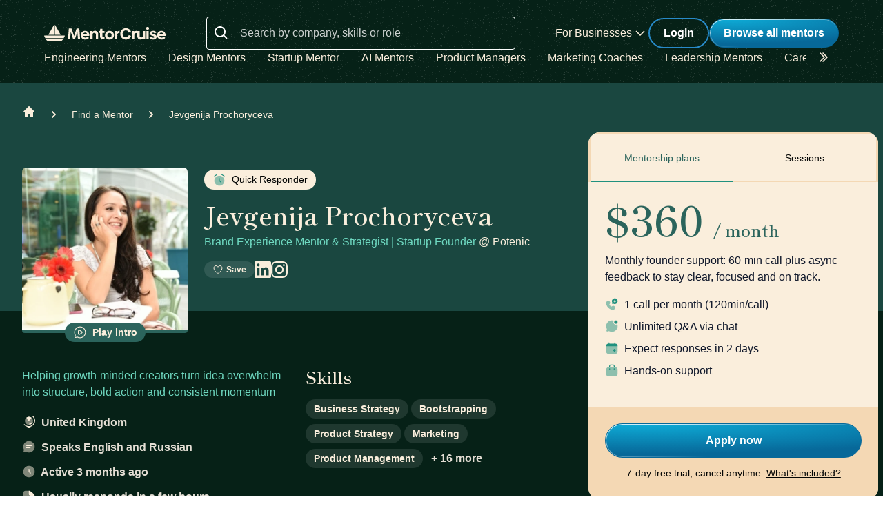

--- FILE ---
content_type: text/html; charset=utf-8
request_url: https://mentorcruise.com/mentor/jevgenijaprochoryceva/
body_size: 38239
content:


<!DOCTYPE html>
<html class="" lang="en">
<head>
    <meta http-equiv="Content-Type" content="text/html;charset=utf-8"/>
    <meta http-equiv="X-UA-Compatible" content="IE=edge">
    <meta name="viewport" content="width=device-width, initial-scale=1">
    <meta name="apple-mobile-web-app-capable" content="yes"/>
    <meta name="mobile-web-app-capable" content="yes">
    <title>Jevgenija Prochoryceva - Business Strategy Mentor on MentorCruise</title>
    <meta name="description" content="Jevgenija Prochoryceva provides mentorship in&nbsp;Business Strategy,&nbsp;Bootstrapping,&nbsp;Product Strategy,&nbsp;Marketing,&nbsp;Product Management,&nbsp;Project Management&nbsp;and more.">

    
    <meta name="robots" content="index, follow">


    

    
    <link rel="canonical" href="https://mentorcruise.com/mentor/jevgenijaprochoryceva/">


    <link rel="apple-touch-icon" sizes="180x180" href="https://cdn.mentorcruise.com/img/favicons/apple-touch-icon.png">
    <link rel="icon" type="image/png" sizes="196x196" href="https://cdn.mentorcruise.com/img/favicons/favicon-196x196.png">
    <link rel="icon" type="image/png" sizes="96x96" href="https://cdn.mentorcruise.com/img/favicons/favicon-96x96.png">
    <link rel="icon" type="image/png" sizes="32x32" href="https://cdn.mentorcruise.com/img/favicons/favicon-32x32.png">
    <link rel="icon" type="image/png" sizes="16x16" href="https://cdn.mentorcruise.com/img/favicons/favicon-16x16.png">
    <link rel="manifest" href="/manifest.json">
    <link rel="mask-icon" href="https://cdn.mentorcruise.com/img/favicons/safari-pinned-tab.svg" color="#5bbad5">
    <meta name="theme-color" content="#ffffff">

    <meta name="p:domain_verify" content="083c064bdfdef31e92e162517e3c52fd"/>

    
    <meta name="twitter:site" content="@mentorcruise">
    <meta name="twitter:title" content="Get mentored by Jevgenija Prochoryceva on MentorCruise">
    <meta prefix="og: http://ogp.me/ns#" property='og:title'
          content="Visit Jevgenija Prochoryceva on MentorCruise"/>
    <meta prefix="og: http://ogp.me/ns#" property="og:description"
          content="Jevgenija Prochoryceva is a Product &amp; Marketing mentor who provides personalized mentorship in
Business Strategy,&nbsp;Bootstrapping,&nbsp;Product Strategy,&nbsp;Marketing,&nbsp;Product Management,&nbsp;Project Management&nbsp;and more."/>

    <!-- Open Graph Image - Add to <head>-->
    
        <meta property="og:image" content="https://api.placid.app/u/ovb14zxlcdhyw?profile-img[image]=https://cdn.mentorcruise.com/cache/b1db065b3ce005f07865018a7654422a/b3bea1499225e03f/8b84bbc9521b9dd80cbb3bca1955b930.jpg&amp;mentor-name[text]=Jevgenija+Prochoryceva&amp;mentor-job-title[text]=Brand+Experience+Mentor+%26+Strategist+%7C+Startup+Founder&amp;mentor-company[text]=%40+Potenic&amp;mentee-role[text]=Founders"/>
        <meta property="og:image" content="https://cdn.mentorcruise.com/cache/b1db065b3ce005f07865018a7654422a/b3bea1499225e03f/8b84bbc9521b9dd80cbb3bca1955b930.jpg"/>
        <meta property="twitter:image" content="https://api.placid.app/u/ovb14zxlcdhyw?profile-img[image]=https://cdn.mentorcruise.com/cache/b1db065b3ce005f07865018a7654422a/b3bea1499225e03f/8b84bbc9521b9dd80cbb3bca1955b930.jpg&amp;mentor-name[text]=Jevgenija+Prochoryceva&amp;mentor-job-title[text]=Brand+Experience+Mentor+%26+Strategist+%7C+Startup+Founder&amp;mentor-company[text]=%40+Potenic&amp;mentee-role[text]=Founders"/>
        <meta prefix="og: http://ogp.me/ns#" property="og:url"
              content="https://mentorcruise.com/mentor/jevgenijaprochoryceva/"/>
    

    <meta property="og:image:height" content="630"/>
    <meta property="og:image:width" content="1200"/>
    <meta property="og:type" content="profile"/>
    <meta property="og:type" content="profile"/>
    <meta property="profile:first_name" content="Jevgenija">
    <meta property="profile:last_name" content="Prochoryceva">


    <!-- Twitter Card Image - Add to <head> -->

    <meta name="twitter:card" content="summary_large_image">



    
    
        <link rel="preconnect" href="https://rsms.me/">
        <link rel="stylesheet" href="https://rsms.me/inter/inter.css">

        <!-- Preload critical Shippori fonts FIRST -->
        <link rel="preload" href="https://cdn.mentorcruise.com/css/fonts/ShipporiMincho-Regular.woff2" as="font" type="font/woff2" crossorigin>
        <link rel="preload" href="https://cdn.mentorcruise.com/css/fonts/ShipporiMincho-SemiBold.woff2" as="font" type="font/woff2" crossorigin>
        <link rel="preload" href="https://cdn.mentorcruise.com/css/fonts/ShipporiMincho-Medium.woff2" as="font" type="font/woff2" crossorigin>
        <link rel="preload" href="https://cdn.mentorcruise.com/css/fonts/ShipporiMincho-ExtraBold.woff2" as="font" type="font/woff2" crossorigin>
        
        <link rel="stylesheet" href="https://cdn.mentorcruise.com/css/fonts/NotoColorEmoji.css"/>
        
        <link rel="stylesheet" href="https://cdn.mentorcruise.com/css/fonts/ShipporiMincho.css"/>

        <link rel="stylesheet" href="https://cdn.mentorcruise.com/css/minireset.css">

        
    <link rel="preload" href="https://cdn.mentorcruise.com/css/bulma.css" as="style"
            onload="this.onload=null;this.rel='stylesheet'">
    <noscript>
        <link rel="stylesheet" href="https://cdn.mentorcruise.com/css/bulma.css">
    </noscript>


        
    <link rel="preload" href="https://cdn.mentorcruise.com/css/app.min.css" as="style"
        onload="this.onload=null;this.rel='stylesheet'">
    <noscript>
        <link rel="stylesheet" href="https://cdn.mentorcruise.com/css/app.min.css">
    </noscript>

    <link rel="stylesheet" type="text/css" href="https://cdn.mentorcruise.com/css/tailwind.frontend.min.css"/>


        <link rel="stylesheet" type="text/css" href="https://cdn.mentorcruise.com/css/tailwind.shared.min.css"/>
    



    


    
        <script async src="https://js.stripe.com/v3/"></script>
    
    <script>
  !function (t, e) {
    var o, n, p, r;
    e.__SV || (window.posthog = e, e._i = [], e.init = function (i, s, a) {
      function g(t, e) {
        var o = e.split(".");
        2 == o.length && (t = t[o[0]], e = o[1]), t[e] = function () {
          t.push([e].concat(Array.prototype.slice.call(arguments, 0)))
        }
      }

      (p = t.createElement("script")).type = "text/javascript", p.async = !0, p.src = s.api_host.replace(".i.posthog.com", "-assets.i.posthog.com") + "/static/array.js", (r = t.getElementsByTagName("script")[0]).parentNode.insertBefore(p, r);
      var u = e;
      for (void 0 !== a ? u = e[a] = [] : a = "posthog", u.people = u.people || [], u.toString = function (t) {
        var e = "posthog";
        return "posthog" !== a && (e += "." + a), t || (e += " (stub)"), e
      }, u.people.toString = function () {
        return u.toString(1) + ".people (stub)"
      }, o = "capture identify alias people.set people.set_once set_config register register_once unregister opt_out_capturing has_opted_out_capturing opt_in_capturing reset isFeatureEnabled onFeatureFlags getFeatureFlag getFeatureFlagPayload reloadFeatureFlags group updateEarlyAccessFeatureEnrollment getEarlyAccessFeatures getActiveMatchingSurveys getSurveys getNextSurveyStep onSessionId setPersonProperties".split(" "), n = 0; n < o.length; n++) g(u, o[n]);
      e._i.push([i, s, a])
    }, e.__SV = 1)
  }(document, window.posthog || []);
  posthog.init('phc_IzF2cRn8lIqiClHrZspczjrkkQUHe7Bv1P0sDCrGyNm', {
    api_host: 'https://eu.posthog.com',
    autocapture: false,
    
  });
  
</script>
    <script src="https://cdn.brevo.com/js/sdk-loader.js" async></script>
<script>
  // Version: 2.0
  window.Brevo = window.Brevo || [];
  Brevo.push([
    "init",
    {
      client_key: "xzrz2d7tk1ii25aczdsaa0pa",
      // Optional: Add other initialization options, see documentation
    }
  ]);
</script>


    <!-- Google Tag Manager -->
<script>(function(w,d,s,l,i){w[l]=w[l]||[];w[l].push({'gtm.start':
new Date().getTime(),event:'gtm.js'});var f=d.getElementsByTagName(s)[0],
j=d.createElement(s),dl=l!='dataLayer'?'&l='+l:'';j.async=true;j.src=
'https://www.googletagmanager.com/gtm.js?id='+i+dl;f.parentNode.insertBefore(j,f);
})(window,document,'script','dataLayer','GTM-T6M7X6J');</script>
<!-- End Google Tag Manager -->
    

    
    
</head>
<body class="">

<div class="hidden" id="cms_toolbar">
    
</div>

<!-- Global site tag (gtag.js) - Google Analytics -->
<script async src="https://www.googletagmanager.com/gtag/js?id=G-QSPE4CWM7X"></script>
<script>
  window.dataLayer = window.dataLayer || [];
  function gtag(){dataLayer.push(arguments);}
  gtag('js', new Date());

  gtag('config', 'G-QSPE4CWM7X');
</script>
<!-- Google Tag Manager (noscript) -->
<noscript><iframe src="https://www.googletagmanager.com/ns.html?id=GTM-T6M7X6J"
height="0" width="0" style="display:none;visibility:hidden"></iframe></noscript>
<!-- End Google Tag Manager (noscript) -->



<link rel="stylesheet" href="https://cdn.mentorcruise.com/css/bulma-tooltip.min.css">

<style>
    #bio-truncated a {
        word-break: break-all;
        color: var(--citrine-white);
        text-decoration: underline;
    }
</style>


    <section class="text-white">
        <div style="background-color: white;">
            


<div x-data="{ open: false }" x-bind:class="{ 'z-10 relative': open }">
    <header class="bg-brand-very-dark-green-noise shadow" x-data="{ mobileOpen: false }">
        <div class="mx-auto max-w-7xl px-4 lg:px-16">
            <div class="flex flex-col gap-6 items-center justify-center py-6">
                <!-- Main navigation row -->
                <div class="relative flex gap-x-8 items-center justify-between w-full">
                    <!-- Logo -->
                    <div class="flex relative">
                        <div class="flex flex-shrink-0 items-center">
                            <a class="block" href="/">
                                <img class="block" style="width: 177px; height: 24px;" src="https://cdn.mentorcruise.com/img/mc-logo-white.svg"
                                    alt="MentorCruise">
                            </a>
                        </div>
                    </div>

                    <!-- Search bar (desktop) -->
                    
                        <div class="hidden lg:block flex-1 max-w-md mx-8" id="search-form">
                            <label for="search" class="sr-only">Search</label>
                            <div class="relative">
                                <div class="absolute inset-y-0 left-0 flex items-center pl-3 pt-1 pointer-events-none">
                                    <svg class="h-6 w-6 text-white align-middle" viewBox="0 0 24 24" fill="currentColor">
                                        <path fill-rule="evenodd" d="M8 16C9.77498 15.9996 11.4988 15.4054 12.897 14.312L17.293 18.708L18.707 17.294L14.311 12.898C15.405 11.4997 15.9996 9.77544 16 8C16 3.589 12.411 0 8 0C3.589 0 0 3.589 0 8C0 12.411 3.589 16 8 16ZM8 2C11.309 2 14 4.691 14 8C14 11.309 11.309 14 8 14C4.691 14 2 11.309 2 8C2 4.691 4.691 2 8 2Z" clip-rule="evenodd"/>
                                    </svg>
                                </div>
                                <form method="get" action="/mentor/browse/">
                                    <input id="search" name="search" value=""
                                        class="block w-full h-12 rounded border border-solid border-white bg-transparent py-2 pl-12 pr-3 text-white placeholder:text-white/80 focus:ring-2 focus:ring-brand-blue focus:border-brand-blue sm:text-base"
                                        placeholder="Search by company, skills or role" type="search">
                                </form>
                            </div>
                        </div>
                    

                    <!-- Mobile menu button -->
                    <div class="relative flex items-center lg:hidden">
                        <button type="button" @click="mobileOpen = !mobileOpen"
                                class="relative border-0 bg-transparent inline-flex items-center justify-center rounded-md p-2 text-citrine-white hover:bg-brand-dark-green hover:text-white focus:outline-none focus:ring-2 focus:ring-inset focus:ring-brand-blue"
                                aria-controls="mobile-menu" aria-expanded="false">
                            <span class="absolute -inset-0.5"></span>
                            <span class="sr-only">Open menu</span>
                            <svg class="inline-block h-6 w-6" fill="none" viewBox="0 0 24 24" stroke-width="1.5"
                                stroke="currentColor" aria-hidden="true" x-bind:class="{ 'hidden': mobileOpen, 'inline-block': !mobileOpen }">
                                <path stroke-linecap="round" stroke-linejoin="round"
                                    d="M3.75 6.75h16.5M3.75 12h16.5m-16.5 5.25h16.5"/>
                            </svg>
                            <svg class="hidden h-6 w-6" fill="none" viewBox="0 0 24 24" stroke-width="1.5" stroke="currentColor"
                                aria-hidden="true" x-bind:class="{ 'block': mobileOpen, 'hidden': !mobileOpen }">
                                <path stroke-linecap="round" stroke-linejoin="round" d="M6 18L18 6M6 6l12 12"/>
                            </svg>
                        </button>
                    </div>

                    <!-- Desktop navigation -->
                    <div class="hidden lg:flex gap-x-8 items-center">
                        <!-- For Businesses dropdown -->
                        <div @mouseover="open = true" @mouseleave="open = false"
                            class="relative inline-block text-left">
                            <div>
                                
                                    <div type="button"
                                        class="text-citrine-white cursor-default py-2 text-base font-normal whitespace-nowrap flex items-center gap-1"
                                        id="menu-button" :aria-expanded="open" aria-haspopup="true">
                                        For Businesses
                                        <svg class="h-6 w-6 text-citrine-white" viewBox="0 0 24 24" fill="currentColor">
                                            <path fill-rule="evenodd" d="M12.3977 15.6629C12.178 15.8826 11.8219 15.8826 11.6022 15.6629L5.86739 9.92804C5.64772 9.70837 5.64772 9.35227 5.86739 9.13259L6.13256 8.86739C6.35222 8.64772 6.70838 8.64772 6.92805 8.86739L12 13.9393L17.0719 8.86739C17.2916 8.64772 17.6477 8.64772 17.8674 8.86739L18.1326 9.13259C18.3522 9.35227 18.3522 9.70837 18.1326 9.92804L12.3977 15.6629Z" clip-rule="evenodd"/>
                                        </svg>
                                    </div>
                                
                            </div>

                            <div x-show="open" style="display: none;"
                                class="absolute right-0 z-50 w-56 origin-top-right rounded-md bg-white shadow-lg ring-1 ring-black ring-opacity-5 focus:outline-none"
                                role="menu" aria-orientation="vertical" aria-labelledby="menu-button" tabindex="-1"
                                x-transition:enter="transition ease-out duration-100"
                                x-transition:enter-start="transform opacity-0 scale-95"
                                x-transition:enter-end="transform opacity-100 scale-100"
                                x-transition:leave="transition ease-in duration-75"
                                x-transition:leave-start="transform opacity-100 scale-100"
                                x-transition:leave-end="transform opacity-0 scale-95">
                                <div class="py-1" role="none">
                                    <a href="/teams/"
                                    class="text-stone-900 inline-block w-full px-4 py-2 text-sm hover:bg-gray-100"
                                    role="menuitem" tabindex="-1" id="menu-item-0">Mentorship for Teams</a>
                                    <a href="/teams/info/"
                                    class="text-stone-900 inline-block w-full px-4 py-2 text-sm hover:bg-gray-100"
                                    role="menuitem" tabindex="-1" id="menu-item-1">Information for Employers</a>
                                    <a href="/executives/"
                                    class="text-stone-900 inline-block w-full px-4 py-2 text-sm hover:bg-gray-100"
                                    role="menuitem" tabindex="-1" id="menu-item-2">Executive Team Coaching</a>
                                    <a href="/fractional-executive/"
                                    class="text-stone-900 inline-block w-full px-4 py-2 text-sm hover:bg-gray-100"
                                    role="menuitem" tabindex="-1" id="menu-item-3">Fractional Executives</a>
                                </div>
                            </div>
                        </div>

                        <!-- Action buttons -->
                        <div class="flex gap-4 items-center">
                            
                                
                                    <!-- Log in button -->
                                    <a href="/auth/login/" 
                                    class="secondary-btn small text-white"
                                    title="Login">
                                        Login
                                    </a>
                                
                            

                            
                                <!-- Browse All Mentors button -->
                                <a class="primary-btn py-2 px-5" 
                                id="main-cta" href="/mentor/browse/" title="Find a mentor">
                                    Browse all mentors
                                </a>
                            
                        </div>
                    </div>
                </div>

                <!-- Sub-navigation -->
                
                    <div class="hidden lg:block w-full" id="subnav"
                        x-data="{ 
                            canScrollLeft: false, 
                            canScrollRight: false,
                            updateScrollButtons() { 
                                const el = this.$refs.scrollableNav; 
                                if (!el) return; 
                                const threshold = 2; // account for subpixel rounding
                                const maxScrollLeft = el.scrollWidth - el.clientWidth;
                                this.canScrollLeft = el.scrollLeft > threshold; 
                                this.canScrollRight = (el.scrollWidth > el.clientWidth + threshold) && (el.scrollLeft < (maxScrollLeft - threshold)); 
                            }
                        }"
                        x-init="$nextTick(() => { 
                            const component = $data; 
                            const el = component.$refs.scrollableNav; 
                            if (el) { 
                                el.scrollLeft = 0; 
                                const onUpdate = () => component.updateScrollButtons(); 
                                el.addEventListener('scroll', onUpdate, { passive: true }); 
                                window.addEventListener('resize', onUpdate); 
                                window.addEventListener('load', onUpdate); 
                                if (window.ResizeObserver) { new ResizeObserver(onUpdate).observe(el); } 
                                onUpdate(); 
                            } else { 
                                component.updateScrollButtons(); 
                            } 
                        })"
                    >
                        <div class="relative w-full">
                            <nav x-ref="scrollableNav" class="flex w-full pr-8 overflow-x-auto scrollbar-hide space-x-8 items-center" aria-label="Global" id="scrollable-nav">
                            <a href="/skill/engineering/"
                            class="text-citrine-white hover:text-white  text-base font-normal whitespace-nowrap transition-colors">
                                Engineering Mentors
                            </a>
                            <a href="/skill/design/"
                            class="text-citrine-white hover:text-white  text-base font-normal whitespace-nowrap transition-colors">
                                Design Mentors
                            </a>
                            <a href="/skill/startup/"
                            class="text-citrine-white hover:text-white  text-base font-normal whitespace-nowrap transition-colors">
                                Startup Mentor
                            </a>
                            <a href="/skill/artificial%20intelligence/"
                            class="text-citrine-white hover:text-white  text-base font-normal whitespace-nowrap transition-colors">
                                AI Mentors
                            </a>
                            <a href="/skill/product%20management/"
                            class="text-citrine-white hover:text-white  text-base font-normal whitespace-nowrap transition-colors">
                                Product Managers
                            </a>
                            <a href="/skill/marketing/"
                            class="text-citrine-white hover:text-white  text-base font-normal whitespace-nowrap transition-colors">
                                Marketing Coaches
                            </a>
                            <a href="/skill/leadership/"
                            class="text-citrine-white hover:text-white  text-base font-normal whitespace-nowrap transition-colors">
                                Leadership Mentors
                            </a>
                            <a href="/skill/career/"
                            class="text-citrine-white hover:text-white  text-base font-normal whitespace-nowrap transition-colors">
                                Career Coaches
                            </a>
                            <a href="/top/"
                            class="text-citrine-white hover:text-white  text-base font-normal whitespace-nowrap transition-colors">
                                Top Mentors
                            </a>
                            </nav>

                            <!-- Left arrow button (overlay) -->
                            <div class="absolute inset-y-0 left-0 w-12 z-10 flex items-center justify-center bg-gradient-to-r from-brand-very-dark-green to-transparent transition-opacity duration-200" x-cloak style="display: none;"
                                x-bind:class="{ 'opacity-100': canScrollLeft, 'opacity-0 pointer-events-none': !canScrollLeft }">
                                <button type="button"
                                    class="mx-2 text-citrine-white bg-transparent hover:text-white cursor-pointer transition transform hover:scale-105 focus:outline-none border-0"
                                    @click="$refs.scrollableNav && $refs.scrollableNav.scrollBy({ left: -300, behavior: 'smooth' })"
                                    @keydown.enter="$event.currentTarget.click()"
                                    @keydown.space.prevent="$event.currentTarget.click()"
                                    aria-label="Scroll categories left">
                                    <svg class="h-6 w-6 transform rotate-180" fill="none" viewBox="0 0 24 24" stroke-width="1.5" stroke="currentColor">
                                        <path stroke-linecap="round" stroke-linejoin="round" d="M5 15l6-6-6-6" />
                                        <path stroke-linecap="round" stroke-linejoin="round" d="M1 15l6-6-6-6" />
                                    </svg>
                                </button>
                            </div>

                            <!-- Right arrow button (overlay) -->
                            <div class="absolute inset-y-0 right-0 w-12 z-10 flex pl-4 items-center justify-center bg-brand-very-dark-green-noise transition-opacity duration-200" x-cloak
                                x-bind:class="{ 'opacity-100': canScrollRight, 'opacity-0 pointer-events-none': !canScrollRight }">
                                <button type="button"
                                    class="mx-2 text-citrine-white bg-transparent hover:text-white cursor-pointer transition transform hover:scale-105 focus:outline-none border-0 pt-2"
                                    @click="$refs.scrollableNav && $refs.scrollableNav.scrollBy({ left: 300, behavior: 'smooth' })"
                                    @keydown.enter="$event.currentTarget.click()"
                                    @keydown.space.prevent="$event.currentTarget.click()"
                                    aria-label="Scroll categories right">
                                    <svg class="h-6 w-6" fill="none" viewBox="0 0 24 24" stroke-width="1.5" stroke="currentColor">
                                        <path stroke-linecap="round" stroke-linejoin="round" d="M5 15l6-6-6-6" />
                                        <path stroke-linecap="round" stroke-linejoin="round" d="M1 15l6-6-6-6" />
                                    </svg>
                                </button>
                            </div>
                        </div>
                    </div>
                
            </div>
        </div>

        <!-- Mobile menu -->
        <nav class="lg:hidden" aria-label="Global" id="mobile-menu" x-show="mobileOpen" style="display: none;">
            <div class="space-y-1 px-4 pb-3 pt-4 bg-brand-dark-green border-solid border-0 border-t border-brand-dark-green">
                <!-- Mobile search -->
                
                    <div class="pb-3">
                        <form method="get" action="/mentor/browse/">
                            <div class="relative">
                                <div class="absolute inset-y-0 left-0 flex items-center pl-3 pointer-events-none">
                                    <svg class="h-5 w-5 text-white" viewBox="0 0 20 20" fill="currentColor">
                                        <path fill-rule="evenodd" d="M9 3.5a5.5 5.5 0 100 11 5.5 5.5 0 000-11zM2 9a7 7 0 1112.452 4.391l3.328 3.329a.75.75 0 11-1.06 1.06l-3.329-3.328A7 7 0 012 9z" clip-rule="evenodd"/>
                                    </svg>
                                </div>
                                <input name="search" value=""
                                    class="block w-full rounded border border-solid border-white bg-transparent py-2 pl-10 pr-3 text-white placeholder:text-white/80 focus:ring-2 focus:ring-brand-blue focus:border-brand-blue"
                                    placeholder="Search by company, skills or role" type="search">
                            </div>
                        </form>
                    </div>
                
                
                <a href="/mentor/browse/"
                class="text-citrine-white hover:bg-brand-dark-green hover:text-white inline-block w-full rounded-md py-3 px-3 text-base font-medium"
                aria-current="page">Find a mentor</a>
                <a href="/teams/"
                class="text-citrine-white hover:bg-brand-dark-green hover:text-white inline-block w-full rounded-md py-3 px-3 text-base font-medium">For businesses</a>
                
                    <a href="/auth/login/"
                    class="text-citrine-white hover:bg-brand-dark-green hover:text-white inline-block w-full rounded-md py-3 px-3 text-base font-medium">Login</a>
                
            </div>
        </nav>
    </header>
</div>

<style>
    /* only on desktop */

    @media (min-width: 1024px) {
        .scrollable-list-container {
            position: relative;
            width: 100%; /* Adjust based on your layout requirements */
        }

        .scrollable-list-container::after {
            content: '';
            position: absolute;
            right: 0;
            top: 0;
            width: 20px; /* Width of the gradient */
            height: 100%;
            background: linear-gradient(to left, rgba(255, 255, 255, 1), rgba(255, 255, 255, 0));
            pointer-events: none; /* Ensures clicks pass through */
        }
    }

</style>
        </div>
    </section>


<div class="bg-brand-very-dark-green">
    

<div class="relative bg-gossamer-900 p-4 sm:p-0">
    <div class="max-w-screen-xl mx-auto">
        <nav id="breadcrumbs" class="flex pl-4 sm:pl-8 pt-8 pb-12" aria-label="Breadcrumb">
            <div class="flex items-center space-x-4">
                <div>
                    <div>
                        <a href="/" class="text-citrine-white hover:text-gossamer-300">
                            <!-- Heroicon name: solid/home -->
                            <svg class="flex-shrink-0 h-5 w-5" xmlns="http://www.w3.org/2000/svg"
                                 viewBox="0 0 20 20"
                                 fill="currentColor" aria-hidden="true">
                                <path d="M10.707 2.293a1 1 0 00-1.414 0l-7 7a1 1 0 001.414 1.414L4 10.414V17a1 1 0 001 1h2a1 1 0 001-1v-2a1 1 0 011-1h2a1 1 0 011 1v2a1 1 0 001 1h2a1 1 0 001-1v-6.586l.293.293a1 1 0 001.414-1.414l-7-7z"/>
                            </svg>
                            <span class="sr-only">Home</span>
                        </a>
                    </div>
                </div>

                <div>
                    <div class="flex items-center">
                        <!-- Heroicon name: solid/chevron-right -->
                        <svg class="flex-shrink-0 h-5 w-5 text-citrine-white" xmlns="http://www.w3.org/2000/svg"
                             viewBox="0 0 20 20" fill="currentColor" aria-hidden="true">
                            <path fill-rule="evenodd"
                                  d="M7.293 14.707a1 1 0 010-1.414L10.586 10 7.293 6.707a1 1 0 011.414-1.414l4 4a1 1 0 010 1.414l-4 4a1 1 0 01-1.414 0z"
                                  clip-rule="evenodd"/>
                        </svg>
                        <a href="/mentor/browse/"
                           class="ml-4 text-sm font-medium text-citrine-white hover:text-gossamer-300">Find a Mentor</a>
                    </div>
                </div>

                <div>
                    <div class="flex items-center">
                        <!-- Heroicon name: solid/chevron-right -->
                        <svg class="flex-shrink-0 h-5 w-5 text-citrine-white" xmlns="http://www.w3.org/2000/svg"
                             viewBox="0 0 20 20" fill="currentColor" aria-hidden="true">
                            <path fill-rule="evenodd"
                                  d="M7.293 14.707a1 1 0 010-1.414L10.586 10 7.293 6.707a1 1 0 011.414-1.414l4 4a1 1 0 010 1.414l-4 4a1 1 0 01-1.414 0z"
                                  clip-rule="evenodd"/>
                        </svg>
                        <a href="/mentor/jevgenijaprochoryceva/" class="ml-4 text-sm font-medium text-citrine-white"
                           aria-current="page">Jevgenija Prochoryceva</a>
                    </div>
                </div>

                
            </div>
        </nav>

        <div class="-mt-12 w-full lg:w-1/2 xl:w-2/3 px-4 sm:px-8 pb-8 flex items-end">
            <div class="inline-block w-60 h-60 top-16 z-10 relative text-center rounded border-0 border-b-4 border-solid border-brand-dark-green flex-none">
                <img class="w-full h-full rounded-t-md"
                     src="https://cdn.mentorcruise.com/cdn-cgi/image/width=504,format=auto/https://cdn.mentorcruise.com/cache/b1db065b3ce005f07865018a7654422a/b3bea1499225e03f/8b84bbc9521b9dd80cbb3bca1955b930.jpg"
                     alt="Jevgenija Prochoryceva">
                
                    <div id="introvideo-btn" class="relative mx-auto bottom-[18px] inline-block tag green hover:bg-gossamer-900 duration-150 transition-all"
                            onclick="$('#introvideo').addClass('is-active')">
                        <svg class="h-5 w-5 align-top mr-1" xmlns="http://www.w3.org/2000/svg" width="17" height="16" viewBox="0 0 17 16" fill="none">
                            <path fill-rule="evenodd" clip-rule="evenodd" d="M8.49993 1.83331C6.86442 1.83331 5.29591 2.48301 4.13943 3.63949C2.98296 4.79596 2.33326 6.36448 2.33326 7.99998C2.33326 8.98731 2.56526 9.91931 2.97659 10.7453C3.14193 11.0773 3.20526 11.4733 3.10126 11.8633L2.70393 13.3466C2.68724 13.4088 2.68721 13.4742 2.70382 13.5364C2.72044 13.5986 2.75312 13.6553 2.79859 13.7008C2.84406 13.7463 2.9007 13.7791 2.96284 13.7958C3.02498 13.8125 3.09042 13.8126 3.15259 13.796L4.63726 13.3986C5.01244 13.3024 5.40985 13.3468 5.75459 13.5233C6.60732 13.9481 7.54727 14.1683 8.49993 14.1666C10.1354 14.1666 11.7039 13.5169 12.8604 12.3605C14.0169 11.204 14.6666 9.63548 14.6666 7.99998C14.6666 6.36448 14.0169 4.79596 12.8604 3.63949C11.7039 2.48301 10.1354 1.83331 8.49993 1.83331ZM1.33326 7.99998C1.33326 4.04198 4.54193 0.833313 8.49993 0.833313C12.4579 0.833313 15.6666 4.04198 15.6666 7.99998C15.6666 11.958 12.4579 15.1666 8.49993 15.1666C7.35459 15.1666 6.27059 14.8973 5.30859 14.4186C5.18161 14.3521 5.03498 14.3331 4.89526 14.3653L3.41126 14.762C2.39526 15.034 1.46593 14.1046 1.73793 13.0886L2.13526 11.6046C2.16744 11.4649 2.14852 11.3183 2.08193 11.1913C1.58802 10.2001 1.3317 9.10745 1.33326 7.99998ZM9.53792 5.84931L9.60993 5.89331C10.1979 6.25465 10.6879 6.55598 11.0253 6.83998C11.3766 7.13598 11.6666 7.49865 11.6666 7.99998C11.6666 8.50131 11.3766 8.86398 11.0253 9.15998C10.6873 9.44398 10.1979 9.74531 9.60993 10.1066L9.53792 10.1506C8.94326 10.516 8.44659 10.8213 8.03993 10.9933C7.62193 11.17 7.15126 11.27 6.70793 11.002C6.27459 10.74 6.12726 10.2813 6.06326 9.82331C5.99993 9.37131 5.99993 8.76998 5.99993 8.03998V7.95998C5.99993 7.22998 5.99993 6.62865 6.06326 6.17665C6.12726 5.71865 6.27526 5.25998 6.70793 4.99798C7.15126 4.72998 7.62126 4.82998 8.03993 5.00665C8.44659 5.17865 8.94326 5.48398 9.53792 5.84931ZM7.22592 5.85398C7.19193 5.87398 7.10593 5.93865 7.05326 6.31531C7.00126 6.68931 6.99993 7.21998 6.99993 7.99998C6.99993 8.77998 7.00126 9.31065 7.05326 9.68465C7.10659 10.0613 7.19193 10.126 7.22592 10.146C7.25059 10.1613 7.32859 10.2086 7.65059 10.0726C7.97859 9.93331 8.41059 9.66998 9.05059 9.27598C9.68393 8.88731 10.1079 8.62531 10.3813 8.39465C10.6479 8.16998 10.6666 8.06131 10.6666 7.99998C10.6666 7.93865 10.6479 7.82998 10.3813 7.60531C10.1079 7.37465 9.68326 7.11198 9.05126 6.72398C8.40992 6.32998 7.97859 6.06665 7.65126 5.92798C7.32859 5.79131 7.25059 5.83865 7.22592 5.85398Z" fill="#FAEEDC"/>
                        </svg>
                        Play intro
                    </div>
                
            </div>
            <div class="hidden sm:inline-block ml-6 grow mb-4">
                <div>
    <div class="flex items-end gap-x-4 mb-4">
    
        
            <div>
                <div class="whitespace-nowrap inline-block w-fit text-sm text-brand-dark-text-2nd font-medium bg-citrine-white duration-150 transition-all rounded-full px-3 py-1 cursor-default">
    <svg class="w-5 h-5 align-middle mr-1" xmlns="http://www.w3.org/2000/svg" width="32" height="32" viewBox="0 0 24 24">
        <path fill="#20917E" d="M12 22c4.836 0 8.756-3.884 8.756-8.675c0-4.79-3.92-8.675-8.756-8.675s-8.757 3.884-8.757 8.675C3.243 18.115 7.163 22 12 22" opacity=".5"/>
        <path fill="#20917E" d="M12 8.747c.402 0 .729.324.729.723v3.556l2.219 2.198a.72.72 0 0 1 0 1.022a.734.734 0 0 1-1.032 0l-2.433-2.41a.72.72 0 0 1-.213-.51V9.47c0-.4.326-.723.73-.723"/>
        <path fill="#20917E" fill-rule="evenodd" d="M8.24 2.34a.72.72 0 0 1-.232.996l-3.891 2.41a.734.734 0 0 1-1.006-.23a.72.72 0 0 1 .232-.996l3.892-2.41a.734.734 0 0 1 1.006.23m7.519 0a.734.734 0 0 1 1.005-.23l3.892 2.41a.72.72 0 0 1 .232.996a.734.734 0 0 1-1.006.23l-3.891-2.41a.72.72 0 0 1-.233-.996" clip-rule="evenodd"/>
    </svg>
    Quick Responder
</div>
            </div>
        
        
    
</div>
</div>
<div>
<h1 class="heading-2 text-brand-light-text mb-2">
    Jevgenija Prochoryceva
</h1>

    <span class="inline-block font-medium text-brand-light-text text-md leading-normal">
        
            <a class="text-brand-light-text-alternative font-medium"
               href="/career/brand-experience-mentor-strategist-startup-founder/">
                Brand Experience Mentor &amp; Strategist | Startup Founder
            </a>
        
        
            <span>@</span>
            
                Potenic
            
        
    </span>

</div>
<div class="flex gap-x-4 mt-4">
    <div class="flex gap-x-4">
        
    <div onclick="$('#notifyme').addClass('is-active');"
            class="tag transparent hover:bg-white-20 transition-all duration-150 w-fit text-xs">
        <svg xmlns="http://www.w3.org/2000/svg" fill="none" viewBox="0 0 24 24" stroke-width="1.5" stroke="currentColor" class="w-4 h-4 mr-1 align-bottom">
            <path stroke-linecap="round" stroke-linejoin="round" d="M21 8.25c0-2.485-2.099-4.5-4.688-4.5-1.935 0-3.597 1.126-4.312 2.733-.715-1.607-2.377-2.733-4.313-2.733C5.1 3.75 3 5.765 3 8.25c0 7.22 9 12 9 12s9-4.78 9-12Z" />
        </svg>   
        Save
    </div>

        
    <div x-data="{ showSmallInquiry: false }" x-init="
        posthog.onFeatureFlags(function() {
            if (posthog.getFeatureFlag('inquiry') === 'small') {
                showSmallInquiry = true;
            }
        });
    " x-show="showSmallInquiry" style="display: none;">
        <a href="/mentor/jevgenijaprochoryceva/inquiry/"
            class="tag transparent hover:bg-white-20 hover:no-underline transition-all duration-150 w-fit text-xs">
            <svg xmlns="http://www.w3.org/2000/svg" fill="none" viewBox="0 0 24 24" stroke-width="1.5" stroke="currentColor" class="w-4 h-4 mr-1 align-bottom">
                <path stroke-linecap="round" stroke-linejoin="round" d="M21.75 6.75v10.5a2.25 2.25 0 0 1-2.25 2.25h-15a2.25 2.25 0 0 1-2.25-2.25V6.75m19.5 0A2.25 2.25 0 0 0 19.5 4.5h-15a2.25 2.25 0 0 0-2.25 2.25m19.5 0v.243a2.25 2.25 0 0 1-1.07 1.916l-7.5 4.615a2.25 2.25 0 0 1-2.36 0L3.32 8.91a2.25 2.25 0 0 1-1.07-1.916V6.75" />
            </svg>              
            Message
        </a>
    </div>

    </div>
    <div id="socials" class="flex-none flex items-end gap-x-4">
        
            <a target="_blank"
            href="https://www.linkedin.com/in/jenny-prochoryceva/">
                <svg class="h-[24px] w-[24px] text-citrine-white align-bottom" viewBox="0 0 24 24" fill="none"
                    xmlns="http://www.w3.org/2000/svg">
                    <path d="M22.2283 0H1.77167C1.30179 0 0.851162 0.186658 0.51891 0.51891C0.186658 0.851162 0 1.30179 0 1.77167V22.2283C0 22.6982 0.186658 23.1488 0.51891 23.4811C0.851162 23.8133 1.30179 24 1.77167 24H22.2283C22.6982 24 23.1488 23.8133 23.4811 23.4811C23.8133 23.1488 24 22.6982 24 22.2283V1.77167C24 1.30179 23.8133 0.851162 23.4811 0.51891C23.1488 0.186658 22.6982 0 22.2283 0ZM7.15333 20.445H3.545V8.98333H7.15333V20.445ZM5.34667 7.395C4.93736 7.3927 4.53792 7.2692 4.19873 7.04009C3.85955 6.81098 3.59584 6.48653 3.44088 6.10769C3.28592 5.72885 3.24665 5.31259 3.32803 4.91146C3.40942 4.51032 3.6078 4.14228 3.89816 3.85378C4.18851 3.56529 4.55782 3.36927 4.95947 3.29046C5.36112 3.21165 5.77711 3.25359 6.15495 3.41099C6.53279 3.56838 6.85554 3.83417 7.08247 4.17481C7.30939 4.51546 7.43032 4.91569 7.43 5.325C7.43386 5.59903 7.38251 5.87104 7.27901 6.12481C7.17551 6.37857 7.02198 6.6089 6.82757 6.80207C6.63316 6.99523 6.40185 7.14728 6.14743 7.24915C5.893 7.35102 5.62067 7.40062 5.34667 7.395ZM20.4533 20.455H16.8467V14.1933C16.8467 12.3467 16.0617 11.7767 15.0483 11.7767C13.9783 11.7767 12.9283 12.5833 12.9283 14.24V20.455H9.32V8.99167H12.79V10.58H12.8367C13.185 9.875 14.405 8.67 16.2667 8.67C18.28 8.67 20.455 9.865 20.455 13.365L20.4533 20.455Z"
                        fill="currentColor"/>
                </svg>

            </a>
        
        
        
        <a href="https://www.instagram.com/www.jevgenija.brandreset/#" target="_blank">
            <svg class="h-[24px] w-[24px] text-citrine-white align-bottom" fill="currentColor" role="img" viewBox="0 0 24 24" xmlns="http://www.w3.org/2000/svg"><title>Instagram</title><path d="M7.0301.084c-1.2768.0602-2.1487.264-2.911.5634-.7888.3075-1.4575.72-2.1228 1.3877-.6652.6677-1.075 1.3368-1.3802 2.127-.2954.7638-.4956 1.6365-.552 2.914-.0564 1.2775-.0689 1.6882-.0626 4.947.0062 3.2586.0206 3.6671.0825 4.9473.061 1.2765.264 2.1482.5635 2.9107.308.7889.72 1.4573 1.388 2.1228.6679.6655 1.3365 1.0743 2.1285 1.38.7632.295 1.6361.4961 2.9134.552 1.2773.056 1.6884.069 4.9462.0627 3.2578-.0062 3.668-.0207 4.9478-.0814 1.28-.0607 2.147-.2652 2.9098-.5633.7889-.3086 1.4578-.72 2.1228-1.3881.665-.6682 1.0745-1.3378 1.3795-2.1284.2957-.7632.4966-1.636.552-2.9124.056-1.2809.0692-1.6898.063-4.948-.0063-3.2583-.021-3.6668-.0817-4.9465-.0607-1.2797-.264-2.1487-.5633-2.9117-.3084-.7889-.72-1.4568-1.3876-2.1228C21.2982 1.33 20.628.9208 19.8378.6165 19.074.321 18.2017.1197 16.9244.0645 15.6471.0093 15.236-.005 11.977.0014 8.718.0076 8.31.0215 7.0301.0839m.1402 21.6932c-1.17-.0509-1.8053-.2453-2.2287-.408-.5606-.216-.96-.4771-1.3819-.895-.422-.4178-.6811-.8186-.9-1.378-.1644-.4234-.3624-1.058-.4171-2.228-.0595-1.2645-.072-1.6442-.079-4.848-.007-3.2037.0053-3.583.0607-4.848.05-1.169.2456-1.805.408-2.2282.216-.5613.4762-.96.895-1.3816.4188-.4217.8184-.6814 1.3783-.9003.423-.1651 1.0575-.3614 2.227-.4171 1.2655-.06 1.6447-.072 4.848-.079 3.2033-.007 3.5835.005 4.8495.0608 1.169.0508 1.8053.2445 2.228.408.5608.216.96.4754 1.3816.895.4217.4194.6816.8176.9005 1.3787.1653.4217.3617 1.056.4169 2.2263.0602 1.2655.0739 1.645.0796 4.848.0058 3.203-.0055 3.5834-.061 4.848-.051 1.17-.245 1.8055-.408 2.2294-.216.5604-.4763.96-.8954 1.3814-.419.4215-.8181.6811-1.3783.9-.4224.1649-1.0577.3617-2.2262.4174-1.2656.0595-1.6448.072-4.8493.079-3.2045.007-3.5825-.006-4.848-.0608M16.953 5.5864A1.44 1.44 0 1 0 18.39 4.144a1.44 1.44 0 0 0-1.437 1.4424M5.8385 12.012c.0067 3.4032 2.7706 6.1557 6.173 6.1493 3.4026-.0065 6.157-2.7701 6.1506-6.1733-.0065-3.4032-2.771-6.1565-6.174-6.1498-3.403.0067-6.156 2.771-6.1496 6.1738M8 12.0077a4 4 0 1 1 4.008 3.9921A3.9996 3.9996 0 0 1 8 12.0077"/></svg>
        </a>
        
        
    </div>
</div>
            </div>
            
        </div>

    </div>
</div>

<div class="bg-brand-very-dark-green pb-8 p-4 sm:p-0">
<div class="max-w-screen-xl mx-auto">
    <div class="w-full lg:w-1/2 xl:w-2/3 relative pt-20">
        <div class="sm:grid sm:grid-cols-2 gap-x-8 px-4 sm:px-8">
            <div>
                <div class="block sm:hidden mb-4">
                    <div>
    <div class="flex items-end gap-x-4 mb-4">
    
        
            <div>
                <div class="whitespace-nowrap inline-block w-fit text-sm text-brand-dark-text-2nd font-medium bg-citrine-white duration-150 transition-all rounded-full px-3 py-1 cursor-default">
    <svg class="w-5 h-5 align-middle mr-1" xmlns="http://www.w3.org/2000/svg" width="32" height="32" viewBox="0 0 24 24">
        <path fill="#20917E" d="M12 22c4.836 0 8.756-3.884 8.756-8.675c0-4.79-3.92-8.675-8.756-8.675s-8.757 3.884-8.757 8.675C3.243 18.115 7.163 22 12 22" opacity=".5"/>
        <path fill="#20917E" d="M12 8.747c.402 0 .729.324.729.723v3.556l2.219 2.198a.72.72 0 0 1 0 1.022a.734.734 0 0 1-1.032 0l-2.433-2.41a.72.72 0 0 1-.213-.51V9.47c0-.4.326-.723.73-.723"/>
        <path fill="#20917E" fill-rule="evenodd" d="M8.24 2.34a.72.72 0 0 1-.232.996l-3.891 2.41a.734.734 0 0 1-1.006-.23a.72.72 0 0 1 .232-.996l3.892-2.41a.734.734 0 0 1 1.006.23m7.519 0a.734.734 0 0 1 1.005-.23l3.892 2.41a.72.72 0 0 1 .232.996a.734.734 0 0 1-1.006.23l-3.891-2.41a.72.72 0 0 1-.233-.996" clip-rule="evenodd"/>
    </svg>
    Quick Responder
</div>
            </div>
        
        
    
</div>
</div>
<div>
<h1 class="heading-2 text-brand-light-text mb-2">
    Jevgenija Prochoryceva
</h1>

    <span class="inline-block font-medium text-brand-light-text text-md leading-normal">
        
            <a class="text-brand-light-text-alternative font-medium"
               href="/career/brand-experience-mentor-strategist-startup-founder/">
                Brand Experience Mentor &amp; Strategist | Startup Founder
            </a>
        
        
            <span>@</span>
            
                Potenic
            
        
    </span>

</div>
<div class="flex gap-x-4 mt-4">
    <div class="flex gap-x-4">
        
    <div onclick="$('#notifyme').addClass('is-active');"
            class="tag transparent hover:bg-white-20 transition-all duration-150 w-fit text-xs">
        <svg xmlns="http://www.w3.org/2000/svg" fill="none" viewBox="0 0 24 24" stroke-width="1.5" stroke="currentColor" class="w-4 h-4 mr-1 align-bottom">
            <path stroke-linecap="round" stroke-linejoin="round" d="M21 8.25c0-2.485-2.099-4.5-4.688-4.5-1.935 0-3.597 1.126-4.312 2.733-.715-1.607-2.377-2.733-4.313-2.733C5.1 3.75 3 5.765 3 8.25c0 7.22 9 12 9 12s9-4.78 9-12Z" />
        </svg>   
        Save
    </div>

        
    <div x-data="{ showSmallInquiry: false }" x-init="
        posthog.onFeatureFlags(function() {
            if (posthog.getFeatureFlag('inquiry') === 'small') {
                showSmallInquiry = true;
            }
        });
    " x-show="showSmallInquiry" style="display: none;">
        <a href="/mentor/jevgenijaprochoryceva/inquiry/"
            class="tag transparent hover:bg-white-20 hover:no-underline transition-all duration-150 w-fit text-xs">
            <svg xmlns="http://www.w3.org/2000/svg" fill="none" viewBox="0 0 24 24" stroke-width="1.5" stroke="currentColor" class="w-4 h-4 mr-1 align-bottom">
                <path stroke-linecap="round" stroke-linejoin="round" d="M21.75 6.75v10.5a2.25 2.25 0 0 1-2.25 2.25h-15a2.25 2.25 0 0 1-2.25-2.25V6.75m19.5 0A2.25 2.25 0 0 0 19.5 4.5h-15a2.25 2.25 0 0 0-2.25 2.25m19.5 0v.243a2.25 2.25 0 0 1-1.07 1.916l-7.5 4.615a2.25 2.25 0 0 1-2.36 0L3.32 8.91a2.25 2.25 0 0 1-1.07-1.916V6.75" />
            </svg>              
            Message
        </a>
    </div>

    </div>
    <div id="socials" class="flex-none flex items-end gap-x-4">
        
            <a target="_blank"
            href="https://www.linkedin.com/in/jenny-prochoryceva/">
                <svg class="h-[24px] w-[24px] text-citrine-white align-bottom" viewBox="0 0 24 24" fill="none"
                    xmlns="http://www.w3.org/2000/svg">
                    <path d="M22.2283 0H1.77167C1.30179 0 0.851162 0.186658 0.51891 0.51891C0.186658 0.851162 0 1.30179 0 1.77167V22.2283C0 22.6982 0.186658 23.1488 0.51891 23.4811C0.851162 23.8133 1.30179 24 1.77167 24H22.2283C22.6982 24 23.1488 23.8133 23.4811 23.4811C23.8133 23.1488 24 22.6982 24 22.2283V1.77167C24 1.30179 23.8133 0.851162 23.4811 0.51891C23.1488 0.186658 22.6982 0 22.2283 0ZM7.15333 20.445H3.545V8.98333H7.15333V20.445ZM5.34667 7.395C4.93736 7.3927 4.53792 7.2692 4.19873 7.04009C3.85955 6.81098 3.59584 6.48653 3.44088 6.10769C3.28592 5.72885 3.24665 5.31259 3.32803 4.91146C3.40942 4.51032 3.6078 4.14228 3.89816 3.85378C4.18851 3.56529 4.55782 3.36927 4.95947 3.29046C5.36112 3.21165 5.77711 3.25359 6.15495 3.41099C6.53279 3.56838 6.85554 3.83417 7.08247 4.17481C7.30939 4.51546 7.43032 4.91569 7.43 5.325C7.43386 5.59903 7.38251 5.87104 7.27901 6.12481C7.17551 6.37857 7.02198 6.6089 6.82757 6.80207C6.63316 6.99523 6.40185 7.14728 6.14743 7.24915C5.893 7.35102 5.62067 7.40062 5.34667 7.395ZM20.4533 20.455H16.8467V14.1933C16.8467 12.3467 16.0617 11.7767 15.0483 11.7767C13.9783 11.7767 12.9283 12.5833 12.9283 14.24V20.455H9.32V8.99167H12.79V10.58H12.8367C13.185 9.875 14.405 8.67 16.2667 8.67C18.28 8.67 20.455 9.865 20.455 13.365L20.4533 20.455Z"
                        fill="currentColor"/>
                </svg>

            </a>
        
        
        
        <a href="https://www.instagram.com/www.jevgenija.brandreset/#" target="_blank">
            <svg class="h-[24px] w-[24px] text-citrine-white align-bottom" fill="currentColor" role="img" viewBox="0 0 24 24" xmlns="http://www.w3.org/2000/svg"><title>Instagram</title><path d="M7.0301.084c-1.2768.0602-2.1487.264-2.911.5634-.7888.3075-1.4575.72-2.1228 1.3877-.6652.6677-1.075 1.3368-1.3802 2.127-.2954.7638-.4956 1.6365-.552 2.914-.0564 1.2775-.0689 1.6882-.0626 4.947.0062 3.2586.0206 3.6671.0825 4.9473.061 1.2765.264 2.1482.5635 2.9107.308.7889.72 1.4573 1.388 2.1228.6679.6655 1.3365 1.0743 2.1285 1.38.7632.295 1.6361.4961 2.9134.552 1.2773.056 1.6884.069 4.9462.0627 3.2578-.0062 3.668-.0207 4.9478-.0814 1.28-.0607 2.147-.2652 2.9098-.5633.7889-.3086 1.4578-.72 2.1228-1.3881.665-.6682 1.0745-1.3378 1.3795-2.1284.2957-.7632.4966-1.636.552-2.9124.056-1.2809.0692-1.6898.063-4.948-.0063-3.2583-.021-3.6668-.0817-4.9465-.0607-1.2797-.264-2.1487-.5633-2.9117-.3084-.7889-.72-1.4568-1.3876-2.1228C21.2982 1.33 20.628.9208 19.8378.6165 19.074.321 18.2017.1197 16.9244.0645 15.6471.0093 15.236-.005 11.977.0014 8.718.0076 8.31.0215 7.0301.0839m.1402 21.6932c-1.17-.0509-1.8053-.2453-2.2287-.408-.5606-.216-.96-.4771-1.3819-.895-.422-.4178-.6811-.8186-.9-1.378-.1644-.4234-.3624-1.058-.4171-2.228-.0595-1.2645-.072-1.6442-.079-4.848-.007-3.2037.0053-3.583.0607-4.848.05-1.169.2456-1.805.408-2.2282.216-.5613.4762-.96.895-1.3816.4188-.4217.8184-.6814 1.3783-.9003.423-.1651 1.0575-.3614 2.227-.4171 1.2655-.06 1.6447-.072 4.848-.079 3.2033-.007 3.5835.005 4.8495.0608 1.169.0508 1.8053.2445 2.228.408.5608.216.96.4754 1.3816.895.4217.4194.6816.8176.9005 1.3787.1653.4217.3617 1.056.4169 2.2263.0602 1.2655.0739 1.645.0796 4.848.0058 3.203-.0055 3.5834-.061 4.848-.051 1.17-.245 1.8055-.408 2.2294-.216.5604-.4763.96-.8954 1.3814-.419.4215-.8181.6811-1.3783.9-.4224.1649-1.0577.3617-2.2262.4174-1.2656.0595-1.6448.072-4.8493.079-3.2045.007-3.5825-.006-4.848-.0608M16.953 5.5864A1.44 1.44 0 1 0 18.39 4.144a1.44 1.44 0 0 0-1.437 1.4424M5.8385 12.012c.0067 3.4032 2.7706 6.1557 6.173 6.1493 3.4026-.0065 6.157-2.7701 6.1506-6.1733-.0065-3.4032-2.771-6.1565-6.174-6.1498-3.403.0067-6.156 2.771-6.1496 6.1738M8 12.0077a4 4 0 1 1 4.008 3.9921A3.9996 3.9996 0 0 1 8 12.0077"/></svg>
        </a>
        
        
    </div>
</div>
                </div>

                
                
                
                    <span class="inline-block font-medium text-brand-light-text-alternative text-md leading-normal mt-[2px]">
                        Helping growth-minded creators turn idea overwhelm into structure, bold action and consistent momentum
                    </span>
                

                <div class="mt-5 font-semibold text-brand-light-text-secondary">
                    
                        <span class="block mb-3">
                            <a href="/country/gb/" class=" text-brand-light-text-secondary">
                                <svg xmlns="http://www.w3.org/2000/svg" width="24" height="24" viewBox="0 0 24 24" fill="none" class="w-5 h-5 align-sub mr-1">
                                    <path opacity="0.5" d="M12 17C15.866 17 19 13.866 19 10C19 6.13401 15.866 3 12 3C8.13401 3 5 6.13401 5 10C5 13.866 8.13401 17 12 17Z" fill="#FAEEDC"/>
                                    <path d="M9.60205 8.21301C9.47105 6.75401 8.34605 5.39501 7.80005 4.89701L7.49805 4.63901C8.7579 3.57787 10.3529 2.99721 12 3.00001C13.55 3.00001 14.98 3.50301 16.14 4.35601C16.304 4.85301 15.992 5.89201 15.665 6.38901C15.545 6.56901 15.277 6.79301 14.982 7.00501C14.316 7.48301 13.477 7.72001 13.05 8.60001C12.944 8.82182 12.9233 9.07494 12.992 9.31101C13.034 9.46501 13.061 9.63201 13.062 9.79601C13.062 10.324 12.528 10.706 12 10.7C10.625 10.685 9.72505 9.57701 9.60205 8.21301ZM13.006 14.394C13.697 13.09 16.003 13.09 16.003 13.09C18.405 13.065 18.73 11.606 18.947 10.87C18.7553 12.3966 18.0662 13.8175 16.9863 14.9134C15.9064 16.0092 14.4956 16.719 12.972 16.933C12.746 16.458 12.479 15.387 13.006 14.393" fill="#FAEEDC"/>
                                    <path fill-rule="evenodd" clip-rule="evenodd" d="M18.004 1.49998C18.1366 1.35202 18.3224 1.26271 18.5208 1.25165C18.7191 1.24059 18.9138 1.30868 19.062 1.44098C20.2234 2.47772 21.1523 3.74837 21.788 5.16951C22.4236 6.59066 22.7514 8.13017 22.75 9.68698C22.75 15.438 18.361 20.165 12.75 20.7V21.25H14C14.1989 21.25 14.3897 21.329 14.5303 21.4696C14.671 21.6103 14.75 21.8011 14.75 22C14.75 22.1989 14.671 22.3897 14.5303 22.5303C14.3897 22.671 14.1989 22.75 14 22.75H9.99998C9.80106 22.75 9.6103 22.671 9.46965 22.5303C9.32899 22.3897 9.24998 22.1989 9.24998 22C9.24998 21.8011 9.32899 21.6103 9.46965 21.4696C9.6103 21.329 9.80106 21.25 9.99998 21.25H11.25V20.741C9.76803 20.6838 8.31279 20.3287 6.97112 19.6968C5.62944 19.0649 4.42884 18.1691 3.44098 17.063C3.37464 16.9897 3.32345 16.904 3.29036 16.8108C3.25726 16.7177 3.2429 16.6189 3.24811 16.5202C3.25333 16.4215 3.278 16.3247 3.32073 16.2356C3.36345 16.1464 3.42338 16.0666 3.49706 16.0007C3.57075 15.9348 3.65673 15.8841 3.75008 15.8516C3.84342 15.819 3.94228 15.8052 4.04097 15.811C4.13965 15.8168 4.23623 15.842 4.32513 15.8853C4.41403 15.9285 4.4935 15.9889 4.55898 16.063C5.45512 17.0669 6.5535 17.8698 7.782 18.4191C9.01049 18.9684 10.3413 19.2515 11.687 19.25C14.2232 19.25 16.6556 18.2424 18.449 16.449C20.2424 14.6556 21.25 12.2232 21.25 9.68698C21.2514 8.34121 20.9681 7.01036 20.4187 5.78187C19.8692 4.55337 19.0661 3.45502 18.062 2.55898C17.9884 2.4933 17.9285 2.41376 17.8858 2.32492C17.843 2.23607 17.8181 2.13967 17.8127 2.04121C17.8072 1.94275 17.8212 1.84418 17.8538 1.75114C17.8865 1.6581 17.9372 1.57241 18.003 1.49898" fill="#FAEEDC"/>
                                  </svg>                         
                                <span>United Kingdom</span></a>
                        </span>
                    
                    
                        <span class="block mb-3">
                            <div class=" text-brand-light-text-secondary">
                                <svg xmlns="http://www.w3.org/2000/svg" width="24" height="24" viewBox="0 0 24 24" fill="none" class="w-5 h-5 align-sub mr-1">
                                    <path opacity="0.5" d="M12 22C17.523 22 22 17.523 22 12C22 6.477 17.523 2 12 2C6.477 2 2 6.477 2 12C2 13.6 2.376 15.112 3.043 16.453C3.221 16.809 3.28 17.216 3.177 17.601L2.582 19.827C2.52307 20.0473 2.52312 20.2792 2.58216 20.4995C2.64119 20.7197 2.75712 20.9206 2.91831 21.0819C3.07951 21.2432 3.2803 21.3593 3.50053 21.4184C3.72075 21.4776 3.95267 21.4778 4.173 21.419L6.399 20.823C6.78538 20.7254 7.19414 20.7727 7.548 20.956C8.93095 21.6446 10.4551 22.002 12 22Z" fill="#FAEEDC"/>
                                    <path d="M7.825 12.85C7.6062 12.85 7.39635 12.9369 7.24164 13.0916C7.08692 13.2464 7 13.4562 7 13.675C7 13.8938 7.08692 14.1036 7.24164 14.2584C7.39635 14.4131 7.6062 14.5 7.825 14.5H13.875C14.0938 14.5 14.3036 14.4131 14.4584 14.2584C14.6131 14.1036 14.7 13.8938 14.7 13.675C14.7 13.4562 14.6131 13.2464 14.4584 13.0916C14.3036 12.9369 14.0938 12.85 13.875 12.85H7.825ZM7.825 9C7.6062 9 7.39635 9.08692 7.24164 9.24164C7.08692 9.39635 7 9.6062 7 9.825C7 10.0438 7.08692 10.2536 7.24164 10.4084C7.39635 10.5631 7.6062 10.65 7.825 10.65H16.625C16.8438 10.65 17.0536 10.5631 17.2084 10.4084C17.3631 10.2536 17.45 10.0438 17.45 9.825C17.45 9.6062 17.3631 9.39635 17.2084 9.24164C17.0536 9.08692 16.8438 9 16.625 9H7.825Z" fill="#FAEEDC"/>
                                  </svg>
                                  
                                <span>Speaks English and Russian</span>
                            </div>
                        </span>
                    
                    
                        <span class="block mb-3">
                            <svg xmlns="http://www.w3.org/2000/svg" width="24" height="24" viewBox="0 0 24 24" fill="none" class="w-5 h-5 align-sub mr-1">
                                <path opacity="0.5" d="M12 22C17.523 22 22 17.523 22 12C22 6.477 17.523 2 12 2C6.477 2 2 6.477 2 12C2 17.523 6.477 22 12 22Z" fill="#FAEEDC"/>
                                <path fill-rule="evenodd" clip-rule="evenodd" d="M12 7.25C12.1989 7.25 12.3897 7.32902 12.5303 7.46967C12.671 7.61032 12.75 7.80109 12.75 8V11.69L15.03 13.97C15.1037 14.0387 15.1628 14.1215 15.2038 14.2135C15.2448 14.3055 15.2668 14.4048 15.2686 14.5055C15.2704 14.6062 15.2518 14.7062 15.2141 14.7996C15.1764 14.893 15.1203 14.9778 15.049 15.049C14.9778 15.1203 14.893 15.1764 14.7996 15.2141C14.7062 15.2518 14.6062 15.2704 14.5055 15.2686C14.4048 15.2668 14.3055 15.2448 14.2135 15.2038C14.1215 15.1628 14.0387 15.1037 13.97 15.03L11.47 12.53C11.3293 12.3895 11.2502 12.1988 11.25 12V8C11.25 7.80109 11.329 7.61032 11.4697 7.46967C11.6103 7.32902 11.8011 7.25 12 7.25Z" fill="#FAEEDC"/>
                              </svg>
                                <span>Active 3 months ago</span>
                        </span>
                    
                    
                        <span class="block mb-3">
                            
    
        
        <svg xmlns="http://www.w3.org/2000/svg" width="24" height="24" viewBox="0 0 24 24" fill="none" class="w-5 h-5 align-sub mr-1">
            <path opacity="0.5" fill-rule="evenodd" clip-rule="evenodd" d="M14 22H10C6.229 22 4.343 22 3.172 20.828C2.001 19.656 2 17.771 2 14V10C2 6.229 2 4.343 3.172 3.172C4.344 2.001 6.239 2 10.03 2C10.636 2 11.121 2 11.53 2.017C11.5167 2.097 11.51 2.17833 11.51 2.261L11.5 5.095C11.5 6.192 11.5 7.162 11.605 7.943C11.719 8.79 11.98 9.637 12.672 10.329C13.362 11.019 14.21 11.281 15.057 11.395C15.838 11.5 16.808 11.5 17.905 11.5H21.957C22 12.034 22 12.69 22 13.563V14C22 17.771 22 19.657 20.828 20.828C19.656 21.999 17.771 22 14 22Z" fill="#FAEEDC"/>
            <path d="M10.5599 15.498C10.63 15.4253 10.6847 15.3391 10.7206 15.2447C10.7566 15.1503 10.7731 15.0497 10.7692 14.9487C10.7653 14.8478 10.7411 14.7487 10.698 14.6573C10.6548 14.566 10.5937 14.4843 10.5182 14.4172C10.4427 14.3501 10.3545 14.2989 10.2587 14.2667C10.163 14.2345 10.0617 14.222 9.96099 14.2299C9.86029 14.2379 9.76223 14.266 9.67268 14.3128C9.58314 14.3595 9.50397 14.4239 9.43991 14.502L7.33291 16.872L6.56091 16.002C6.42883 15.8532 6.24306 15.763 6.04445 15.7512C5.84585 15.7394 5.65069 15.8069 5.50191 15.939C5.35312 16.0711 5.2629 16.2569 5.25108 16.4555C5.23927 16.6541 5.30683 16.8492 5.43891 16.998L6.77291 18.498C6.84327 18.577 6.92953 18.6402 7.02605 18.6835C7.12256 18.7267 7.22714 18.7491 7.33291 18.7491C7.43868 18.7491 7.54325 18.7267 7.63977 18.6835C7.73628 18.6402 7.82255 18.577 7.89291 18.498L10.5599 15.498ZM11.5099 2.26L11.4999 5.095C11.4999 6.192 11.4999 7.161 11.6049 7.943C11.7189 8.79 11.9799 9.637 12.6719 10.328C13.3619 11.019 14.2099 11.281 15.0569 11.395C15.8379 11.5 16.8079 11.5 17.9049 11.5H21.9569C21.9702 11.6547 21.9796 11.8213 21.9849 12H21.9999C21.9999 11.732 21.9999 11.598 21.9899 11.44C21.914 10.4895 21.583 9.57713 21.0319 8.799C20.9379 8.671 20.8739 8.59501 20.7469 8.44201C19.9539 7.49401 18.9099 6.312 17.9999 5.5C17.1899 4.776 16.0789 3.985 15.1099 3.339C14.2779 2.783 13.8619 2.505 13.2909 2.299C13.1246 2.24026 12.9558 2.18888 12.7849 2.145C12.4009 2.05 12.0269 2.017 11.4999 2.005L11.5099 2.26Z" fill="#FAEEDC"/>
          </svg>

            Usually responds
            
                <span>
            
                in a few hours
            
            </span>
            
        
    

                        </span>
                    
                </div>
            </div>

            <div class="mt-6 sm:mt-0" id="short-tags">
                
                    <div class="mb-5">
                        <h3 class="heading-4 text-brand-light-text mb-4">
                            Skills
                        </h3>
                        
                            <a href="/filter/businessstrategy/"
                               class="inline-block tag transparent hover:no-underline hover:bg-white-20 mb-2 whitespace-nowrap">
                                Business Strategy
                            </a>
                        
                            <a href="/filter/bootstrapping/"
                               class="inline-block tag transparent hover:no-underline hover:bg-white-20 mb-2 whitespace-nowrap">
                                Bootstrapping
                            </a>
                        
                            <a href="/filter/productstrategy/"
                               class="inline-block tag transparent hover:no-underline hover:bg-white-20 mb-2 whitespace-nowrap">
                                Product Strategy
                            </a>
                        
                            <a href="/filter/marketing/"
                               class="inline-block tag transparent hover:no-underline hover:bg-white-20 mb-2 whitespace-nowrap">
                                Marketing
                            </a>
                        
                            <a href="/filter/productmanagement/"
                               class="inline-block tag transparent hover:no-underline hover:bg-white-20 mb-2 whitespace-nowrap">
                                Product Management
                            </a>
                        

                        
                            <a onclick="document.querySelector('#tags').scrollIntoView({ behavior: 'smooth'});"
                               class="text-brand-light-text-secondary underline font-semibold ml-2 whitespace-nowrap">+ 16
                                more</a>
                        
                    </div>
                
            </div>
        </div>
    </div>
</div>
</div>


    <div class="max-w-screen-xl mx-auto">
        <div class="w-full lg:w-1/2 xl:w-2/3 relative py-4 px-4 sm:px-8">

            <div class="p-4">

                <h2 class="heading-4 text-citrine-white mb-4 lg:hidden" id="services">
                    Services
                </h2>

                <div class="my-8 lg:my-0 w-full sm:w-[420px] lg:left-[55%] xl:left-2/3 top-48 lg:fixed"
                     id="sticky-float">
                    

<div class="p-0 w-full h-fit z-10" id="plan-float-b" x-data="planSwitcher()" x-init="init()">
    <div class="block rounded-2xl bg-citrine-white overflow-hidden">
        
            <div class="inline-block w-full">
                <nav class="relative z-0 flex divide-x border-b border-solid border-peach-cream-200"
                     aria-label="Tabs">

                    <div @click="offer = 'mentorship'" id="plans-btn"
                         class="cursor-pointer text-brand-dark-green hover:text-gossamer-900 group relative min-w-0 flex-1 py-6 px-4 text-sm font-medium text-center hover:bg-peach-cream-200 focus:z-10 duration-150 transition-all"
                         aria-current="page" x-bind:class="offer == 'mentorship' ? 'text-brand-dark-green' : 'text-brand-dark-text-2nd'">
                        <span>Mentorship plans</span>
                        <span aria-hidden="true" x-bind:class="offer == 'mentorship' ? 'bg-brand-green' : 'bg-transparent'"
                              class="absolute inset-x-0 bottom-[-1px] h-0.5 selected-plan"></span>
                    </div>


                    <div @click="offer = 'session'" id="sessions-btn"
                         class="cursor-pointer text-brand-dark-text-2nd hover:text-gossamer-900 group relative min-w-0 flex-1 py-6 px-4 text-sm font-medium text-center hover:bg-peach-cream-200 focus:z-10 duration-150 transition-all"
                         x-bind:class="offer == 'session' ? 'text-brand-dark-green' : 'text-brand-dark-text-2nd'">
                        <span>Sessions</span>

                        <span aria-hidden="true" x-bind:class="offer == 'session' ? 'bg-brand-green' : 'bg-transparent'"
                              class="absolute inset-x-0 bottom-[-1px] h-0.5 selected-plan"></span>
                    </div>
                </nav>
            </div>
        

        <div x-show="offer == 'mentorship'">
            
                <div class="px-6 pt-6 pb-4">
    <p class="heading-1 text-brand-dark-green">
        
            <span class="price-element">$360</span> <span class="text-2xl">/ month</span>
            
        
    </p>
    <div class="mt-1 text-brand-dark-green font-semibold text-sm" x-show="lockinActive && false && 10 > 0" style="display: none;">
        Save 10% with a 3-month plan
    </div>

    <div class="mt-2 text-slate-900">
        Monthly founder support: 60-min call plus async feedback to stay clear, focused and on track.
    </div>

    <div class="plan-b-version">
        <div class="mt-4 text-slate-900">
            
                <p class="mb-2">
                    <svg class="w-5 h-5 mr-1 align-sub" xmlns="http://www.w3.org/2000/svg" width="16" height="16" viewBox="0 0 16 16" fill="none">
                        <path fill-rule="evenodd" clip-rule="evenodd" d="M14.6667 4.66667C14.6668 5.23427 14.5219 5.7925 14.2459 6.28844C13.9698 6.78439 13.5717 7.20163 13.0892 7.50062C12.6067 7.79961 12.0559 7.97044 11.4889 7.99694C10.9219 8.02343 10.3576 7.9047 9.84933 7.65201C9.73142 7.59117 9.59542 7.5753 9.46667 7.60734L8.72467 7.80601C8.6512 7.82568 8.57385 7.82567 8.5004 7.80598C8.42694 7.78629 8.35995 7.74761 8.30618 7.69383C8.2524 7.64005 8.21372 7.57307 8.19403 7.49961C8.17434 7.42615 8.17433 7.3488 8.194 7.27534L8.39267 6.53334C8.42471 6.40459 8.40883 6.26858 8.348 6.15067C8.12448 5.70069 8.00559 5.206 8.00019 4.70359C7.9948 4.20118 8.10305 3.70405 8.31686 3.24937C8.53066 2.79469 8.84448 2.39422 9.23486 2.07792C9.62524 1.76161 10.0821 1.53765 10.5712 1.42277C11.0603 1.30789 11.5691 1.30507 12.0595 1.41453C12.5499 1.52398 13.0091 1.74287 13.403 2.05484C13.7969 2.3668 14.1151 2.76377 14.3339 3.21605C14.5527 3.66833 14.6665 4.16423 14.6667 4.66667ZM11.3333 3.20867C11.6787 3.20867 11.9587 3.48867 11.9587 3.83334V4.04201H12.1667C12.3324 4.04201 12.4914 4.10785 12.6086 4.22506C12.7258 4.34227 12.7917 4.50125 12.7917 4.66701C12.7917 4.83277 12.7258 4.99174 12.6086 5.10895C12.4914 5.22616 12.3324 5.29201 12.1667 5.29201H11.9587V5.50001C11.9587 5.66577 11.8928 5.82474 11.7756 5.94195C11.6584 6.05916 11.4994 6.12501 11.3337 6.12501C11.1679 6.12501 11.0089 6.05916 10.8917 5.94195C10.7745 5.82474 10.7087 5.66577 10.7087 5.50001V5.29201H10.5C10.3342 5.29201 10.1753 5.22616 10.0581 5.10895C9.94085 4.99174 9.875 4.83277 9.875 4.66701C9.875 4.50125 9.94085 4.34227 10.0581 4.22506C10.1753 4.10785 10.3342 4.04201 10.5 4.04201H10.7087V3.83334C10.7087 3.48801 10.9887 3.20867 11.3333 3.20867Z" fill="#20917E"/>
                        <path opacity="0.5" d="M5.35873 4.87736L5.79139 5.65269C6.18139 6.35269 6.02473 7.27003 5.41006 7.88536C5.41006 7.88536 4.66339 8.63136 6.01673 9.98403C7.36806 11.3354 8.11473 10.5907 8.11473 10.5907C8.73006 9.97536 9.64806 9.81869 10.3474 10.2087L11.1227 10.642C12.1794 11.2314 12.3041 12.7127 11.3754 13.642C10.8174 14.1994 10.1334 14.634 9.37806 14.662C8.10606 14.7107 5.94539 14.3887 3.77806 12.222C1.61139 10.0547 1.28939 7.89403 1.33806 6.62203C1.36673 5.86669 1.80073 5.18269 2.35806 4.62469C3.28739 3.69603 4.76873 3.82069 5.35806 4.87803" fill="#20917E"/>
                      </svg>
                    1 call per month
                    (120min/call)
                </p>
            
            <p class="mb-2">
                <svg class="w-5 h-5 mr-1 align-sub" xmlns="http://www.w3.org/2000/svg" width="16" height="16" viewBox="0 0 16 16" fill="none">
                    <path d="M14.6666 3.33331C14.6666 3.86375 14.4559 4.37245 14.0808 4.74753C13.7058 5.1226 13.1971 5.33331 12.6666 5.33331C12.1362 5.33331 11.6275 5.1226 11.2524 4.74753C10.8773 4.37245 10.6666 3.86375 10.6666 3.33331C10.6666 2.80288 10.8773 2.29417 11.2524 1.9191C11.6275 1.54403 12.1362 1.33331 12.6666 1.33331C13.1971 1.33331 13.7058 1.54403 14.0808 1.9191C14.4559 2.29417 14.6666 2.80288 14.6666 3.33331Z" fill="#20917E"/>
                    <path opacity="0.5" d="M10.1567 1.68998C9.46234 1.45324 8.73366 1.33273 8.00004 1.33332C4.31804 1.33332 1.33337 4.31798 1.33337 7.99998C1.33337 9.06665 1.58404 10.0746 2.02871 10.9686C2.14737 11.206 2.18671 11.4773 2.11804 11.734L1.72137 13.218C1.68209 13.3648 1.68212 13.5195 1.72148 13.6663C1.76083 13.8131 1.83812 13.947 1.94558 14.0546C2.05305 14.1621 2.18691 14.2395 2.33373 14.2789C2.48054 14.3184 2.63515 14.3185 2.78204 14.2793L4.26604 13.882C4.52363 13.8169 4.79613 13.8484 5.03204 13.9706C5.95401 14.4297 6.97012 14.668 8.00004 14.6666C11.682 14.6666 14.6667 11.682 14.6667 7.99998C14.6667 7.24531 14.5414 6.51998 14.31 5.84332C13.7334 6.221 13.0443 6.38858 12.3586 6.31786C11.6729 6.24714 11.0324 5.94244 10.545 5.45501C10.0576 4.96758 9.75288 4.32715 9.68216 3.64146C9.61144 2.95577 9.77902 2.26664 10.1567 1.68998Z" fill="#20917E"/>
                    </svg>
                <span>Unlimited</span>
                Q&A via chat
            </p>
            
                <p class="mb-2 cursor-pointer">
                    <svg class="w-5 h-5 mr-1 align-sub" xmlns="http://www.w3.org/2000/svg" width="16" height="16" viewBox="0 0 16 16" fill="none">
                        <path d="M4.64004 1.33331C4.91871 1.33331 5.14404 1.53998 5.14404 1.79465V2.72665C5.59071 2.71865 6.09204 2.71865 6.65604 2.71865H9.34404C9.90804 2.71865 10.4087 2.71865 10.856 2.72665V1.79465C10.856 1.53998 11.0814 1.33331 11.36 1.33331C11.6387 1.33331 11.864 1.53998 11.864 1.79465V2.76665C12.8307 2.83731 13.466 3.01198 13.9327 3.43865C14.3994 3.86598 14.5894 4.44731 14.6667 5.33331V5.99998H1.33337V5.33331C1.41071 4.44731 1.60071 3.86665 2.06737 3.43865C2.53404 3.01198 3.16871 2.83731 4.13604 2.76665V1.79465C4.13604 1.53998 4.36204 1.33331 4.64004 1.33331Z" fill="#20917E"/>
                        <path opacity="0.5" d="M14.6667 9.33333V8C14.6667 7.44067 14.658 6.44333 14.6493 6H1.33735C1.32868 6.44333 1.33735 7.44067 1.33735 8V9.33333C1.33735 11.8473 1.33735 13.1047 2.11735 13.8853C2.89935 14.6667 4.15601 14.6667 6.66935 14.6667H9.33601C11.8493 14.6667 13.1053 14.6667 13.8867 13.8853C14.668 13.104 14.6667 11.8473 14.6667 9.33333Z" fill="#20917E"/>
                        <path fill-rule="evenodd" clip-rule="evenodd" d="M10.6667 8.83331C10.7993 8.83331 10.9265 8.88599 11.0203 8.97976C11.114 9.07353 11.1667 9.2007 11.1667 9.33331V10.1666H12C12.1326 10.1666 12.2598 10.2193 12.3536 10.3131C12.4474 10.4069 12.5 10.534 12.5 10.6666C12.5 10.7993 12.4474 10.9264 12.3536 11.0202C12.2598 11.114 12.1326 11.1666 12 11.1666H11.1667V12C11.1667 12.1326 11.114 12.2598 11.0203 12.3535C10.9265 12.4473 10.7993 12.5 10.6667 12.5C10.5341 12.5 10.4069 12.4473 10.3132 12.3535C10.2194 12.2598 10.1667 12.1326 10.1667 12V11.1666H9.33337C9.20077 11.1666 9.07359 11.114 8.97982 11.0202C8.88605 10.9264 8.83337 10.7993 8.83337 10.6666C8.83337 10.534 8.88605 10.4069 8.97982 10.3131C9.07359 10.2193 9.20077 10.1666 9.33337 10.1666H10.1667V9.33331C10.1667 9.2007 10.2194 9.07353 10.3132 8.97976C10.4069 8.88599 10.5341 8.83331 10.6667 8.83331Z" fill="#20917E"/>
                    </svg>
                    Expect responses <span>in 2 days</span>
                </p>
            
            
                <p class="mb-2 cursor-pointer">
                    <svg class="w-5 h-5 mr-1 align-sub" xmlns="http://www.w3.org/2000/svg" width="32" height="32" viewBox="0 0 24 24">
                        <path fill="#20917E" d="M3.172 7.922C2 9.093 2 10.979 2 14.75s0 5.657 1.172 6.828S6.229 22.75 10 22.75h4c3.771 0 5.657 0 6.828-1.172S22 18.521 22 14.75s0-5.657-1.172-6.828S17.771 6.75 14 6.75h-4c-3.771 0-5.657 0-6.828 1.172" opacity=".5"/><path fill="#20917E" d="M16 10.75a1 1 0 1 0 0-2a1 1 0 0 0 0 2m-7-1a1 1 0 1 1-2 0a1 1 0 0 1 2 0M12.052 2h-.104c-.899 0-1.648 0-2.242.08c-.628.084-1.195.27-1.65.725c-.456.456-.642 1.023-.726 1.65c-.08.595-.08 1.345-.08 2.243v.078q.684-.021 1.5-.024V6.75c0-.964.002-1.612.067-2.095c.062-.461.169-.659.3-.789s.327-.237.788-.3C10.388 3.503 11.036 3.5 12 3.5s1.612.002 2.095.067c.461.062.659.169.789.3s.237.327.3.788c.064.483.066 1.131.066 2.095v.002a55 55 0 0 1 1.5.024v-.078c0-.898 0-1.648-.08-2.242c-.084-.628-.27-1.195-.726-1.65c-.455-.456-1.022-.642-1.65-.726C13.7 2 12.95 2 12.052 2"/></svg>
                    Hands-on support
                </p>
            
        </div>
    </div>
</div>
<div class="px-6 pt-6 pb-4 mt-4 bg-peach-cream-200">
    <div>
        

            
                
                    <a class="primary-btn w-full text-center apply-now" data-convert="mentorship"
                        href="/mentor/jevgenijaprochoryceva/apply/?plan=52cb08f932">Apply now</a>
                    <div class="text-brand-dark-text-2nd text-center w-full text-sm inline-block mx-auto my-3" style="text-wrap: balance;">
                        7-day free trial, cancel anytime. <span class="underline cursor-pointer" onclick="$('#trial-description').addClass('is-active')">What's included?</span>
                    </div>
                
            
        
    </div>
</div>
            
        </div>

        <div x-show="offer == 'session'" style="display: none;">
            <div class="px-6 pt-0 pb-4">

                <div class="mt-6">
                    <div class="-space-y-px rounded-md bg-citrine-white">
                        <!-- Checked: "z-10 border-indigo-200 bg-indigo-50", Not Checked: "border-gray-200" -->
                        
                            <label class="rounded-tl-md rounded-tr-md  relative flex cursor-pointer border border-solid border-gossamer-300 p-4 focus:outline-none"
                                   x-bind:class="session == '0'  ? 'z-10 border-brand-green' : 'border-gossamer-300'"
                                   @click="session = '0'; session_link = '/sessions/founder-clarity-call-30-m-jevgenija-procnone/book/15200/'">
                                <input type="radio" name="session-selection" value="Session 1"
                                       x-bind:checked="session == '0'"
                                       class="mt-0.5 h-4 w-4 shrink-0 cursor-pointer text-brand-green border border-solid border-gossamer-300 focus:ring-brand-green"
                                       aria-labelledby="session-selection-0-label"
                                       aria-describedby="session-selection-0-description">
                                <span class="ml-3 flex flex-col">
                                <span id="session-selection-0-label"
                                      class="text-sm font-medium text-brand-dark-text">Founder Clarity Call (30-min)</span>
                                <span id="session-selection-0-description" class="text-sm text-brand-dark-text-2nd">30 minutes, $10 per session</span>
                              </span>
                            </label>
                        
                            <label class=" relative flex cursor-pointer border border-solid border-gossamer-300 p-4 focus:outline-none"
                                   x-bind:class="session == '1'  ? 'z-10 border-brand-green' : 'border-gossamer-300'"
                                   @click="session = '1'; session_link = '/sessions/founder-reset-60-minute-s-jevgenija-procnone/book/15201/'">
                                <input type="radio" name="session-selection" value="Session 2"
                                       x-bind:checked="session == '1'"
                                       class="mt-0.5 h-4 w-4 shrink-0 cursor-pointer text-brand-green border border-solid border-gossamer-300 focus:ring-brand-green"
                                       aria-labelledby="session-selection-0-label"
                                       aria-describedby="session-selection-0-description">
                                <span class="ml-3 flex flex-col">
                                <span id="session-selection-1-label"
                                      class="text-sm font-medium text-brand-dark-text">Founder Reset: 60 Minute Strategic Clarity Sprint</span>
                                <span id="session-selection-0-description" class="text-sm text-brand-dark-text-2nd">60 minutes, $150 per session</span>
                              </span>
                            </label>
                        
                            <label class="rounded-bl-md rounded-br-md  relative flex cursor-pointer border border-solid border-gossamer-300 p-4 focus:outline-none"
                                   x-bind:class="session == '2'  ? 'z-10 border-brand-green' : 'border-gossamer-300'"
                                   @click="session = '2'; session_link = '/sessions/product-market-fit-audit--jevgenija-procnone/book/15202/'">
                                <input type="radio" name="session-selection" value="Session 3"
                                       x-bind:checked="session == '2'"
                                       class="mt-0.5 h-4 w-4 shrink-0 cursor-pointer text-brand-green border border-solid border-gossamer-300 focus:ring-brand-green"
                                       aria-labelledby="session-selection-0-label"
                                       aria-describedby="session-selection-0-description">
                                <span class="ml-3 flex flex-col">
                                <span id="session-selection-2-label"
                                      class="text-sm font-medium text-brand-dark-text">Product-Market Fit Audit: Customer Journey and Target Clarity</span>
                                <span id="session-selection-0-description" class="text-sm text-brand-dark-text-2nd">90 minutes, $450 per session</span>
                              </span>
                            </label>
                        
                    </div>
                </div>

                <a x-bind:href="session_link" data-convert="sessions_book"
                   class="primary-btn w-full text-center mt-4 book-now">
                    Book now
                </a>

                <div onclick="$('#sessions').addClass('is-active');"
                     class="secondary-btn w-full text-center mt-2">
                    View all sessions
                </div>
            </div>
        </div>
    </div>
    
        <div class="rounded-2xl bg-gossamer-700 border-0 border-solid border-b-4 border-brand-green my-4 px-6 py-4" id="availability-summary" style="display:none;">
    <p class="text-xs font-semibold uppercase tracking-wide text-gossamer-300 mb-2">Availability</p>

    <div id="next-available-row" class="flex items-center text-sm text-brand-light-text-2nd" style="display:none;">
        <span class="inline-flex items-center font-semibold text-citrine-white">
            <svg class="w-4 h-4 mr-1 text-gossamer-300" xmlns="http://www.w3.org/2000/svg" viewBox="0 0 24 24" fill="currentColor"><path d="M12 22a10 10 0 1 1 10-10A10.011 10.011 0 0 1 12 22Zm0-18a8 8 0 1 0 8 8a8.009 8.009 0 0 0-8-8Zm.75 4v3.19l2.28 2.28a.75.75 0 1 1-1.06 1.06l-2.5-2.5A.75.75 0 0 1 11.25 11V8a.75.75 0 0 1 1.5 0Z"/></svg>
            Next available
        </span>
        <span id="next-available-val" class="ml-2 text-citrine-white"></span>
    </div>

    <div id="usually-available-row" class="flex items-center text-sm text-brand-light-text-2nd mt-2" style="display:none;">
        <span class="inline-flex items-center font-semibold text-citrine-white">
            <svg class="w-4 h-4 mr-1 text-gossamer-300" xmlns="http://www.w3.org/2000/svg" viewBox="0 0 24 24" fill="currentColor"><path d="M3 5.75A2.75 2.75 0 0 1 5.75 3h12.5A2.75 2.75 0 0 1 21 5.75v12.5A2.75 2.75 0 0 1 18.25 21H5.75A2.75 2.75 0 0 1 3 18.25Zm2.75-.25a.25.25 0 0 0-.25.25V8h13V5.75a.25.25 0 0 0-.25-.25Z"/></svg>
            Usually available
        </span>
        <span id="usually-available-val" class="ml-2 text-citrine-white"></span>
    </div>
</div>

<script>
  (function () {
    function getParam(name) {
      try {
        var m = new RegExp('[?&]'+name+'=([^&]*)').exec(window.location.search);
        return m && decodeURIComponent(m[1].replace(/\+/g, ' '));
      } catch (e) { return null; }
    }

    function shortDay(d) {
      var map = { Sunday:'Sun', Monday:'Mon', Tuesday:'Tue', Wednesday:'Wed', Thursday:'Thu', Friday:'Fri', Saturday:'Sat' };
      return map[d] || d;
    }

    function summarizeDays(days) {
      if (!days || !days.length) { return ''; }
      var order = ['Sunday','Monday','Tuesday','Wednesday','Thursday','Friday','Saturday'];
      var idx = days.map(function(d){ return order.indexOf(d); }).filter(function(i){ return i >= 0; }).sort(function(a,b){ return a-b; });
      if (!idx.length) { return ''; }
      var contiguous = true;
      for (var i=1;i<idx.length;i++){ if (idx[i] !== idx[i-1]+1) { contiguous = false; break; } }
      if (contiguous) {
        var start = order[idx[0]]; var end = order[idx[idx.length-1]];
        return shortDay(start) + (idx.length>1 ? ' to ' + shortDay(end) : '');
      }
      var uniq = [];
      days.forEach(function(d){ if (uniq.indexOf(d) === -1) { uniq.push(d); } });
      return uniq.slice(0,3).map(shortDay).join(', ');
    }

    function pad(n){ return (n<10?'0':'') + n; }
    function toHM(date){ return pad(date.getHours()) + ':' + pad(date.getMinutes()); }

    function summarizeTimes(times) {
      if (!times || !times.length) { return ''; }
      var mins = times.map(function(t){ var p=t.split(':'); return parseInt(p[0],10)*60 + parseInt(p[1],10); });
      mins.sort(function(a,b){ return a-b; });
      var start = mins[0];
      var end = mins[mins.length-1] + 15; // 15 minutes buffer to represent the end of last slot
      var base = new Date();
      var s = new Date(base.getFullYear(), base.getMonth(), base.getDate(), Math.floor(start/60), start%60);
      var e = new Date(base.getFullYear(), base.getMonth(), base.getDate(), Math.floor(end/60), end%60);
      return toHM(s) + ' - ' + toHM(e);
    }

    function renderFromData(data, showNext, showUsually) {
      var container = document.getElementById('availability-summary');
      if (!container || !data) { return false; }

      var nextRow = document.getElementById('next-available-row');
      var nextVal = document.getElementById('next-available-val');
      var usuallyRow = document.getElementById('usually-available-row');
      var usuallyVal = document.getElementById('usually-available-val');

      var shown = false;

      if (showNext && data.next_available) {
        try {
          var dt = new Date(data.next_available);
          var weekday = dt.toLocaleDateString([], { weekday: 'short' });
          var time = dt.toLocaleTimeString([], { hour: '2-digit', minute: '2-digit' });
          nextVal.textContent = weekday + ', ' + time;
          nextRow.style.display = '';
          shown = true;
        } catch (e) {}
      }

      if (showUsually && data.usually_available) {
        var days = (data.usually_available.days_of_week || []);
        var times = (data.usually_available.times || []);
        var dayStr = summarizeDays(days);
        var timeStr = summarizeTimes(times);
        var parts = [];
        if (dayStr) { parts.push(dayStr); }
        if (timeStr) { parts.push(timeStr); }
        if (parts.length) {
          usuallyVal.textContent = parts.join(', ');
          usuallyRow.style.display = '';
          shown = true;
        }
      }

      if (shown) { container.style.display = ''; }
      return shown;
    }

    function renderAvailability(showNext, showUsually) {
      if (!showNext && !showUsually) { return; }

      if (getParam('availability_mock') === '1') {
        var data = {"next_available": "2025-11-03T18:00:00+00:00", "usually_available": {"days_of_week": ["Monday", "Tuesday", "Wednesday", "Thursday"], "times": ["18:00", "18:15", "18:30"]}};
        renderFromData(data, true, true);
        return;
      }

      var tz = 'Etc/UTC';
      try { tz = Intl.DateTimeFormat().resolvedOptions().timeZone || 'Etc/UTC'; } catch (e) {}
      var url = '/mentor/jevgenijaprochoryceva/availabilities/?summary=true&timezone=' + encodeURIComponent(tz);

      fetch(url, { credentials: 'same-origin' })
        .then(function (r) { return r.ok ? r.json() : null; })
        .then(function (data) { renderFromData(data, showNext, showUsually); })
        .catch(function () {});
    }

    // Render availability summary
    renderAvailability(true, true);
  })();
</script>



    
    
        <div class="mt-4 text-center font-semibold text-brand-light-text" x-show="offer == 'mentorship'">
            <svg class="w-5 h-5 mx-auto align-sub mr-1" xmlns="http://www.w3.org/2000/svg" width="24" height="24" viewBox="0 0 24 24" fill="none">
                <path opacity="0.5" d="M12.832 21.8011C15.958 21.1751 20 18.9261 20 13.1111C20 7.82005 16.127 4.29605 13.342 2.67705C12.723 2.31705 12 2.79005 12 3.50505V5.33305C12 6.77505 11.394 9.40705 9.71 10.5021C8.85 11.0611 7.92 10.2241 7.816 9.20405L7.73 8.36605C7.63 7.39205 6.638 6.80105 5.86 7.39505C4.461 8.46005 3 10.3301 3 13.1101C3 20.2211 8.289 22.0001 10.933 22.0001C11.0877 22.0001 11.249 21.9951 11.417 21.9851C11.863 21.9291 11.417 22.0841 12.832 21.8001" fill="#FAEEDC"/>
                <path d="M8 18.4441C8 21.0641 10.111 21.8741 11.417 21.9861C11.863 21.9301 11.417 22.0851 12.832 21.8011C13.871 21.4341 15 20.4921 15 18.4441C15 17.1471 14.181 16.3461 13.54 15.9711C13.344 15.8561 13.116 16.0011 13.099 16.2271C13.043 16.9451 12.353 17.5171 11.884 16.9711C11.469 16.4891 11.294 15.7841 11.294 15.3331V14.7431C11.294 14.3891 10.937 14.1531 10.631 14.3351C9.495 15.0081 8 16.3941 8 18.4441Z" fill="#FAEEDC"/>
            </svg>
            
                Lock in this price now!
            
        </div>
    
</div>

                </div>
            </div>

            
                <div x-data="{ showVideo: false }">
                    <div x-show="posthog.getFeatureFlag('big-video') === 'test'" style="display: none;">
                        <div class="mb-8">
                            
                                <iframe src="https://www.loom.com/embed/b13e7255a3c84ef68e5b6871245a8901"
                                        class="block mx-auto max-w-full" width="100%"  style="aspect-ratio: 16 / 9" frameborder="0"
                                        webkitallowfullscreen mozallowfullscreen allowfullscreen></iframe>
                            
                        </div>
                    </div>
                </div>
            

            <div class="bg-brand-very-dark-green p-8 -mx-4 sm:-mx-8" id="bio-container">
                <h2 class="heading-4 text-citrine-white mb-6" id="bio">
                    About
                </h2>

                <div class="ugc ugc-light">
                    <div class="inline-block">
                        <div class="text-citrine-white overflow-hidden leading-relaxed" id="bio-truncated">
                            <p><p>I know how it feels to have big ideas, but no clear path to execute them.<br>Especially when you’re doing it all yourself.<br>Especially when you&#x27;re ambitious, but stuck in your head.</p>

<p>After 6+ years in tech and finance as a Business Analyst and Project Manager, I left the 9–5 while on maternity leave with two kids to build my own tech company from scratch.</p>

<p>It wasn’t smooth. There were failures. False starts. Moments I nearly gave up.<br>But from that chaos, I built something I now share with others:</p>

<p>A growth system to help you take consistent action - without needing to feel “ready” or perfectly motivated.<br>A rhythm that blends structure, identity building, mindset and execution - without the burnout.</p>

<p>I’m not here to throw generic advice at you.<br>I’m here to walk with you - bringing the frameworks, hard-won lessons and strategic clarity you need to move.</p>

<p>What you get from working with me:</p>

<p>• Clarity on your next steps and how they tie to your bigger vision<br>• Structure to stay consistent when energy dips<br>• Tactical input on strategy, design, copy, pitch or customer interviews<br>• Honest, no-fluff feedback if you’re stuck in loops or second-guessing<br>• Support from someone who&#x27;s lived it - not just read about it</p>

<p>If you’re a solo founder, visionary creator or tech builder with too many ideas and not enough momentum - this is for you.</p>

<p>A little about me:</p>

<p>I’m the Founder &amp; COO of Potenic - a mobile platform designed to help people grow through identity-based rituals and consistent, real-life progress.</p>

<p>We’re creating an alternative to typical habit trackers and goal-setting apps - tools that often ignore the messiness of real life. Potenic is built for people who want to grow with more intention, flexibility and self-trust - not hustle or perfection.</p>

<p>If you&#x27;re curious to get early access, join the waitlist - <a href="http://www.potenic.com" rel="nofollow">www.potenic.com</a></p>

<p>And if you’re ready to get moving - drop me a message.</p></p>
                        </div>
                    </div>
                </div>
            </div>

                
                    <div class="rounded-2xl bg-gossamer-900 border-0 border-solid border-b-4 border-brand-green my-6 px-6 py-6 gap-x-6" 
                         :class="showInquiry ? 'flex' : 'hidden'" 
                         style="display: none;"
                         id="inquiry-banner" 
                         x-data="{ showInquiry: true }" 
                         x-init="
                            posthog.onFeatureFlags(function() {
                                const inquiryFlag = posthog.getFeatureFlag('inquiry');
                                if (inquiryFlag === 'hidden' || inquiryFlag === 'small') {
                                    showInquiry = false;
                                }
                            });
                         ">
                        <div class="flex-none">
                            <img src="https://cdn.mentorcruise.com/img/icons/user-check.svg" alt="Open to inquiries" class="w-10 h-10">
                        </div>
                        <div class="flex-1">
                            <p class="heading-5 text-citrine-white mb-2">Open to inquiries</p>
                            <p class="text-base text-brand-light-text-secondary">You can message Jevgenija to ask questions before booking their services</p>

                            <a href="/mentor/jevgenijaprochoryceva/inquiry/"
                               class="secondary-btn text-white w-fit mt-4 sm:hidden block">
                                Get in touch
                            </a>
                        </div>

                        <div class="flex-none self-center hidden sm:block">
                            <a href="/mentor/jevgenijaprochoryceva/inquiry/"
                               class="secondary-btn text-white w-fit">
                                Get in touch
                            </a>
                        </div>
                    </div>
                


            

            
            
            <div class="bg-brand-very-dark-green rounded-xl p-8 -mx-4 sm:-mx-8 mt-6 md:mb-14" id="featuredmedia">
                <h2 class="heading-4 text-citrine-white mb-8">
                    Get to know Jevgenija
                </h2>
                <ul id="featured_list" role="list" class="grid sm:grid-cols-2 gap-6">
                    
                        


    <li class="mb-8 sm:mb-0">
        <a href="https://www.potenic.com" class="block group h-full" target="_blank" rel="nofollow">
            <div class="bg-gossamer-900 rounded-xl overflow-hidden border-0 border-solid border-b-4 border-brand-green hover:border-brand-dark-green transition-all duration-150 h-full">
                <div class="aspect-w-16 aspect-h-9 bg-gossamer-800">
                    
                        <img class="object-cover w-full h-full"
                             src="https://cdn.mentorcruise.com/cdn-cgi/image/width=400,height=225,format=auto/https://cdn.mentorcruise.com/richmedia/building-habits-wont-make-you-happy-building-ritual-willed4662a1-c4e1-4d23-b53_vHvDsoC.jpg"
                             alt="Article: Building habits won’t make you happy. Building ritual will."
                             onerror="this.style.display='none'; this.parentElement.classList.add('flex', 'items-center', 'justify-center');">
                    
                    <div class="hidden items-center justify-center">
                        <svg class="w-16 h-16 text-gossamer-700" fill="none" stroke="currentColor" viewBox="0 0 24 24" xmlns="http://www.w3.org/2000/svg">
                            <path stroke-linecap="round" stroke-linejoin="round" stroke-width="1.5" d="M9 12h6m-6 4h6m2 5H7a2 2 0 01-2-2V5a2 2 0 012-2h5.586a1 1 0 01.707.293l5.414 5.414a1 1 0 01.293.707V19a2 2 0 01-2 2z"></path>
                        </svg>
                    </div>
                </div>

                <div class="p-6">
                    <div class="flex items-center gap-2 mb-3">
                        <span class="tag green text-xs uppercase">Article</span>
                        
                            <span class="text-brand-light-text-secondary text-sm">5 min read</span>
                        
                    </div>
                    <h4 class="heading-4 text-citrine-white mb-3 transition-colors">Building habits won’t make you happy. Building ritual will.</h4>
                    <p class="text-brand-light-text-secondary text-base leading-relaxed">Potenic is the ritual building app for working parents like you, who crave time for personal growth and a more …</p>
                    <p class="text-brand-light-text-alternative group-hover:text-brand-green font-semibold mt-4 flex items-center transition-all duration-150">
                        Read more
                        <svg class="w-4 h-4 ml-1" fill="none" stroke="currentColor" viewBox="0 0 24 24" xmlns="http://www.w3.org/2000/svg">
                            <path stroke-linecap="round" stroke-linejoin="round" stroke-width="2" d="M9 5l7 7-7 7"></path>
                        </svg>
                    </p>
                </div>
            </div>
        </a>
    </li>

                    
                        


    <li class="mb-8 sm:mb-0">
        <a href="https://mentorcruise.com/blog/my-journey-to-entrepreneurship-0ab67/" class="block group h-full" target="_blank" rel="nofollow">
            <div class="bg-gossamer-900 rounded-xl overflow-hidden border-0 border-solid border-b-4 border-brand-green hover:border-brand-dark-green transition-all duration-150 h-full">
                <div class="aspect-w-16 aspect-h-9 bg-gossamer-800">
                    
                        <img class="object-cover w-full h-full"
                             src="https://cdn.mentorcruise.com/cdn-cgi/image/width=400,height=225,format=auto/https://cdn.mentorcruise.com/richmedia/my-journey-to-entrepreneurship4f9415bc-6413-4775-aec4-d48e212bf80f.jpg"
                             alt="Article: My Journey To Entrepreneurship"
                             onerror="this.style.display='none'; this.parentElement.classList.add('flex', 'items-center', 'justify-center');">
                    
                    <div class="hidden items-center justify-center">
                        <svg class="w-16 h-16 text-gossamer-700" fill="none" stroke="currentColor" viewBox="0 0 24 24" xmlns="http://www.w3.org/2000/svg">
                            <path stroke-linecap="round" stroke-linejoin="round" stroke-width="1.5" d="M9 12h6m-6 4h6m2 5H7a2 2 0 01-2-2V5a2 2 0 012-2h5.586a1 1 0 01.707.293l5.414 5.414a1 1 0 01.293.707V19a2 2 0 01-2 2z"></path>
                        </svg>
                    </div>
                </div>

                <div class="p-6">
                    <div class="flex items-center gap-2 mb-3">
                        <span class="tag green text-xs uppercase">Article</span>
                        
                            <span class="text-brand-light-text-secondary text-sm">5 min read</span>
                        
                    </div>
                    <h4 class="heading-4 text-citrine-white mb-3 transition-colors">My Journey To Entrepreneurship</h4>
                    <p class="text-brand-light-text-secondary text-base leading-relaxed">I'm discussing the challenges and milestones that formed my path to decide to fire my boss and took a risk …</p>
                    <p class="text-brand-light-text-alternative group-hover:text-brand-green font-semibold mt-4 flex items-center transition-all duration-150">
                        Read more
                        <svg class="w-4 h-4 ml-1" fill="none" stroke="currentColor" viewBox="0 0 24 24" xmlns="http://www.w3.org/2000/svg">
                            <path stroke-linecap="round" stroke-linejoin="round" stroke-width="2" d="M9 5l7 7-7 7"></path>
                        </svg>
                    </p>
                </div>
            </div>
        </a>
    </li>

                    
                </ul>
            
                <div class="text-center mt-8">
                    <a id="featured-next" onclick="paginateFeatured(1)"
                       class="secondary-btn text-white w-fit">
                        Load more content
                    </a>
                </div>
            
            </div>
            
            

            <div x-data="{ showSection: posthog.getFeatureFlag('real-progress-section') === 'test' }" x-show="showSection" style="display: none;" class="p-4 sm:p-0">
              <div class="bg-gossamer-900 p-8 text-center rounded my-12 border-0 border-solid border-b-4 border-brand-green">
                    <h3 class="heading-4 text-citrine-white mb-6 max-w-3xl mx-auto">This is how real progress happens</h2>
                    <p class="text-left text-brand-light-text-secondary mb-12 max-w-3xl mx-auto leading-relaxed">
                        Mentees who work with a mentor for <span class="text-citrine-white font-semibold">3+ months reach their goals 2x faster</span> than those going it alone. Long-term mentorship means fewer false starts, more focused sessions, and support that builds week after week.
                    </p>
                    
                    <div class="grid md:grid-cols-3 gap-8 mb-12 max-w-4xl mx-auto">
                        <div class="text-center">
                          <svg class="w-10 h-10 text-gossamer-300" xmlns="http://www.w3.org/2000/svg" width="49" height="49" viewBox="0 0 49 49" fill="none">
                            <path opacity="0.5" d="M13.02 43.3316H12.5C10.614 43.3316 9.672 43.3316 9.086 42.7456C8.5 42.1636 8.5 41.2196 8.5 39.3336V37.1096C8.5 36.0736 8.5 35.5556 8.766 35.0916C9.032 34.6276 9.434 34.3956 10.238 33.9276C15.53 30.8496 23.044 29.1176 28.058 32.1076C28.3953 32.3089 28.6953 32.5543 28.958 32.8436C29.2271 33.1377 29.4345 33.4829 29.5678 33.8586C29.7011 34.2343 29.7577 34.6329 29.7342 35.0309C29.7107 35.4288 29.6076 35.8181 29.431 36.1755C29.2544 36.5329 29.0079 36.8512 28.706 37.1116C28.4655 37.3399 28.1721 37.5049 27.852 37.5916C28.092 37.5636 28.322 37.5323 28.542 37.4976C30.364 37.2076 31.894 36.2316 33.294 35.1736L36.91 32.4436C37.5555 31.9752 38.3325 31.723 39.13 31.723C39.9275 31.723 40.7045 31.9752 41.35 32.4436C42.496 33.3096 42.848 34.7356 42.122 35.8996C41.276 37.2556 40.084 38.9896 38.94 40.0496C37.796 41.1096 36.088 42.0576 34.696 42.7296C33.152 43.4756 31.448 43.9036 29.714 44.1856C26.198 44.7536 22.534 44.6656 19.054 43.9496C17.0686 43.5409 15.047 43.3326 13.02 43.3316Z" fill="#FAEEDC"/>
                            <path d="M22.2221 7.28166C23.2361 5.46366 23.7421 4.55566 24.5001 4.55566C25.2581 4.55566 25.7641 5.46366 26.7781 7.28166L27.0381 7.75166C27.3281 8.26966 27.4721 8.52766 27.6961 8.69766C27.9201 8.86766 28.2001 8.93166 28.7601 9.05766L29.2681 9.17366C31.2361 9.61766 32.2201 9.84166 32.4541 10.5937C32.6881 11.3457 32.0181 12.1317 30.6761 13.6997L30.3281 14.1057C29.9481 14.5517 29.7581 14.7737 29.6721 15.0497C29.5861 15.3257 29.6141 15.6237 29.6721 16.2177L29.7241 16.7577C29.9281 18.8517 30.0281 19.8977 29.4161 20.3637C28.8041 20.8297 27.8821 20.4037 26.0401 19.5557L25.5621 19.3357C25.0401 19.0957 24.7781 18.9757 24.5001 18.9757C24.2221 18.9757 23.9601 19.0957 23.4381 19.3357L22.9601 19.5557C21.1201 20.4057 20.1961 20.8297 19.5841 20.3637C18.9721 19.8977 19.0721 18.8517 19.2761 16.7597L19.3281 16.2177C19.3861 15.6237 19.4141 15.3257 19.3281 15.0497C19.2421 14.7737 19.0521 14.5497 18.6721 14.1057L18.3241 13.6997C16.9841 12.1317 16.3121 11.3457 16.5461 10.5937C16.7801 9.84166 17.7641 9.61766 19.7321 9.17366L20.2401 9.05766C20.8001 8.93166 21.0801 8.86766 21.3041 8.69766C21.5281 8.52766 21.6721 8.26966 21.9601 7.75166L22.2221 7.28166ZM39.3601 15.9197C39.8681 15.0097 40.1201 14.5557 40.5001 14.5557C40.8801 14.5557 41.1321 15.0097 41.6401 15.9197L41.7701 16.1537C41.9141 16.4137 41.9861 16.5417 42.0981 16.6277C42.2101 16.7137 42.3501 16.7437 42.6301 16.8077L42.8841 16.8637C43.8681 17.0877 44.3601 17.1977 44.4761 17.5757C44.5921 17.9537 44.2581 18.3437 43.5881 19.1277L43.4141 19.3297C43.2241 19.5537 43.1281 19.6657 43.0861 19.8037C43.0441 19.9417 43.0581 20.0897 43.0861 20.3877L43.1121 20.6577C43.2121 21.7037 43.2641 22.2277 42.9581 22.4597C42.6521 22.6917 42.1921 22.4797 41.2701 22.0557L41.0301 21.9457C40.7701 21.8257 40.6381 21.7657 40.5001 21.7657C40.3601 21.7657 40.2301 21.8257 39.9681 21.9457L39.7301 22.0557C38.8101 22.4797 38.3501 22.6917 38.0421 22.4597C37.7361 22.2277 37.7861 21.7037 37.8881 20.6577L37.9141 20.3877C37.9421 20.0877 37.9581 19.9397 37.9141 19.8037C37.8721 19.6637 37.7761 19.5537 37.5861 19.3297L37.4121 19.1277C36.7421 18.3437 36.4061 17.9517 36.5241 17.5757C36.6421 17.1997 37.1321 17.0877 38.1161 16.8637L38.3701 16.8077C38.6501 16.7437 38.7901 16.7117 38.9021 16.6277C39.0141 16.5417 39.0861 16.4117 39.2301 16.1537L39.3601 15.9197ZM7.3601 15.9197C7.8701 15.0097 8.12009 14.5557 8.50009 14.5557C8.8801 14.5557 9.1321 15.0097 9.6401 15.9197L9.7701 16.1537C9.9141 16.4137 9.98609 16.5417 10.0981 16.6277C10.2101 16.7137 10.3501 16.7437 10.6301 16.8077L10.8841 16.8637C11.8681 17.0877 12.3601 17.1977 12.4781 17.5757C12.5941 17.9517 12.2581 18.3437 11.5881 19.1277L11.4141 19.3297C11.2241 19.5537 11.1281 19.6657 11.0861 19.8037C11.0441 19.9417 11.0581 20.0897 11.0861 20.3877L11.1121 20.6577C11.2121 21.7037 11.2641 22.2277 10.9581 22.4597C10.6521 22.6917 10.1901 22.4797 9.2701 22.0557L9.03009 21.9457C8.77009 21.8257 8.63809 21.7657 8.50009 21.7657C8.36009 21.7657 8.2301 21.8257 7.9681 21.9457L7.7301 22.0557C6.8101 22.4797 6.35009 22.6917 6.04209 22.4597C5.73609 22.2277 5.7861 21.7037 5.8881 20.6577L5.9141 20.3877C5.9421 20.0877 5.9581 19.9397 5.9141 19.8037C5.8721 19.6637 5.7761 19.5537 5.5861 19.3297L5.4121 19.1277C4.7421 18.3437 4.40609 17.9517 4.52209 17.5757C4.64009 17.1977 5.1321 17.0877 6.1161 16.8637L6.3701 16.8077C6.65009 16.7437 6.7901 16.7117 6.9021 16.6277C7.0141 16.5417 7.0861 16.4117 7.2301 16.1537L7.3601 15.9197Z" fill="#FAEEDC"/>
                          </svg>
                            <p class="font-semibold text-lg text-citrine-white mb-2">97% satisfaction across all mentors</p>
                        </div>
                        <div class="text-center">
                          <svg class="w-10 h-10 text-gossamer-300" xmlns="http://www.w3.org/2000/svg" width="49" height="49" viewBox="0 0 49 49" fill="none">
                            <path opacity="0.5" d="M4.5 24.5557C4.5 15.1277 4.5 10.4137 7.428 7.48366C10.36 4.55566 15.072 4.55566 24.5 4.55566C33.928 4.55566 38.642 4.55566 41.57 7.48366C44.5 10.4157 44.5 15.1277 44.5 24.5557C44.5 33.9837 44.5 38.6977 41.57 41.6257C38.644 44.5557 33.928 44.5557 24.5 44.5557C15.072 44.5557 10.358 44.5557 7.428 41.6257C4.5 38.6997 4.5 33.9837 4.5 24.5557Z" fill="#FAEEDC"/>
                            <path d="M21.5861 15.5899C21.7278 15.4484 21.8397 15.2801 21.9153 15.0947C21.9909 14.9094 22.0286 14.7107 22.0263 14.5106C22.0239 14.3104 21.9815 14.1127 21.9015 13.9292C21.8216 13.7457 21.7057 13.58 21.5607 13.442C21.4157 13.3039 21.2446 13.1963 21.0573 13.1254C20.8701 13.0546 20.6706 13.0219 20.4706 13.0294C20.2705 13.0368 20.074 13.0842 19.8925 13.1688C19.7111 13.2534 19.5484 13.3734 19.4141 13.5219L14.7861 18.3819L13.5861 17.1219C13.4518 16.9734 13.2891 16.8534 13.1077 16.7688C12.9263 16.6842 12.7297 16.6368 12.5297 16.6294C12.3296 16.6219 12.1301 16.6546 11.9429 16.7254C11.7557 16.7963 11.5845 16.9039 11.4395 17.042C11.2946 17.18 11.1787 17.3457 11.0987 17.5292C11.0188 17.7127 10.9764 17.9104 10.974 18.1106C10.9716 18.3107 11.0093 18.5094 11.0849 18.6947C11.1605 18.8801 11.2724 19.0484 11.4141 19.1899L13.7001 21.5899C13.8402 21.7369 14.0087 21.854 14.1954 21.934C14.3821 22.0139 14.583 22.0552 14.7861 22.0552C14.9892 22.0552 15.1902 22.0139 15.3769 21.934C15.5635 21.854 15.732 21.7369 15.8721 21.5899L21.5861 15.5899ZM26.5001 17.0559C26.1023 17.0559 25.7208 17.2139 25.4395 17.4952C25.1582 17.7765 25.0001 18.1581 25.0001 18.5559C25.0001 18.9537 25.1582 19.3352 25.4395 19.6165C25.7208 19.8978 26.1023 20.0559 26.5001 20.0559H36.5001C36.8979 20.0559 37.2795 19.8978 37.5608 19.6165C37.8421 19.3352 38.0001 18.9537 38.0001 18.5559C38.0001 18.1581 37.8421 17.7765 37.5608 17.4952C37.2795 17.2139 36.8979 17.0559 36.5001 17.0559H26.5001ZM21.5861 29.5899C21.7278 29.4484 21.8397 29.2801 21.9153 29.0947C21.9909 28.9094 22.0286 28.7107 22.0263 28.5106C22.0239 28.3104 21.9815 28.1127 21.9015 27.9292C21.8216 27.7457 21.7057 27.58 21.5607 27.442C21.4157 27.3039 21.2446 27.1963 21.0573 27.1254C20.8701 27.0546 20.6706 27.0219 20.4706 27.0294C20.2705 27.0368 20.074 27.0842 19.8925 27.1688C19.7111 27.2534 19.5484 27.3734 19.4141 27.5219L14.7861 32.3819L13.5861 31.1219C13.4518 30.9734 13.2891 30.8534 13.1077 30.7688C12.9263 30.6842 12.7297 30.6368 12.5297 30.6294C12.3296 30.6219 12.1301 30.6546 11.9429 30.7254C11.7557 30.7963 11.5845 30.9039 11.4395 31.042C11.2946 31.18 11.1787 31.3457 11.0987 31.5292C11.0188 31.7127 10.9764 31.9104 10.974 32.1106C10.9716 32.3107 11.0093 32.5094 11.0849 32.6947C11.1605 32.8801 11.2724 33.0484 11.4141 33.1899L13.7001 35.5899C13.8402 35.7369 14.0087 35.854 14.1954 35.934C14.3821 36.0139 14.583 36.0552 14.7861 36.0552C14.9892 36.0552 15.1902 36.0139 15.3769 35.934C15.5635 35.854 15.732 35.7369 15.8721 35.5899L21.5861 29.5899ZM26.5001 31.0559C26.1023 31.0559 25.7208 31.2139 25.4395 31.4952C25.1582 31.7765 25.0001 32.1581 25.0001 32.5559C25.0001 32.9537 25.1582 33.3352 25.4395 33.6165C25.7208 33.8978 26.1023 34.0559 26.5001 34.0559H36.5001C36.8979 34.0559 37.2795 33.8978 37.5608 33.6165C37.8421 33.3352 38.0001 32.9537 38.0001 32.5559C38.0001 32.1581 37.8421 31.7765 37.5608 31.4952C37.2795 31.2139 36.8979 31.0559 36.5001 31.0559H26.5001Z" fill="#FAEEDC"/>
                          </svg>
                            <p class="font-semibold text-lg text-citrine-white mb-2">Personalized feedback and growth plans</p>
                        </div>
                        <div class="text-center">
                          <svg class="w-10 h-10 text-gossamer-300" xmlns="http://www.w3.org/2000/svg" width="49" height="49" viewBox="0 0 49 49" fill="none">
                            <path d="M31.5 15.5557C31.5 16.4749 31.3189 17.3852 30.9672 18.2344C30.6154 19.0837 30.0998 19.8554 29.4497 20.5054C28.7997 21.1554 28.0281 21.671 27.1788 22.0228C26.3295 22.3746 25.4193 22.5557 24.5 22.5557C23.5807 22.5557 22.6705 22.3746 21.8212 22.0228C20.9719 21.671 20.2003 21.1554 19.5503 20.5054C18.9002 19.8554 18.3846 19.0837 18.0328 18.2344C17.6811 17.3852 17.5 16.4749 17.5 15.5557C17.5 13.6991 18.2375 11.9187 19.5503 10.6059C20.863 9.29316 22.6435 8.55566 24.5 8.55566C26.3565 8.55566 28.137 9.29316 29.4497 10.6059C30.7625 11.9187 31.5 13.6991 31.5 15.5557Z" fill="#FAEEDC"/>
                            <path opacity="0.4" d="M39.5 15.5557C39.5 16.8817 38.9732 18.1535 38.0355 19.0912C37.0979 20.0289 35.8261 20.5557 34.5 20.5557C33.1739 20.5557 31.9021 20.0289 30.9645 19.0912C30.0268 18.1535 29.5 16.8817 29.5 15.5557C29.5 14.2296 30.0268 12.9578 30.9645 12.0201C31.9021 11.0824 33.1739 10.5557 34.5 10.5557C35.8261 10.5557 37.0979 11.0824 38.0355 12.0201C38.9732 12.9578 39.5 14.2296 39.5 15.5557ZM9.5 15.5557C9.5 16.8817 10.0268 18.1535 10.9645 19.0912C11.9021 20.0289 13.1739 20.5557 14.5 20.5557C15.8261 20.5557 17.0979 20.0289 18.0355 19.0912C18.9732 18.1535 19.5 16.8817 19.5 15.5557C19.5 14.2296 18.9732 12.9578 18.0355 12.0201C17.0979 11.0824 15.8261 10.5557 14.5 10.5557C13.1739 10.5557 11.9021 11.0824 10.9645 12.0201C10.0268 12.9578 9.5 14.2296 9.5 15.5557Z" fill="#FAEEDC"/>
                            <path d="M36.5 33.5557C36.5 37.4217 31.128 40.5557 24.5 40.5557C17.872 40.5557 12.5 37.4217 12.5 33.5557C12.5 29.6897 17.872 26.5557 24.5 26.5557C31.128 26.5557 36.5 29.6897 36.5 33.5557Z" fill="#FAEEDC"/>
                            <path opacity="0.4" d="M44.5 33.5557C44.5 36.3157 40.92 38.5557 36.5 38.5557C32.08 38.5557 28.5 36.3157 28.5 33.5557C28.5 30.7957 32.08 28.5557 36.5 28.5557C40.92 28.5557 44.5 30.7957 44.5 33.5557ZM4.5 33.5557C4.5 36.3157 8.08 38.5557 12.5 38.5557C16.92 38.5557 20.5 36.3157 20.5 33.5557C20.5 30.7957 16.92 28.5557 12.5 28.5557C8.08 28.5557 4.5 30.7957 4.5 33.5557Z" fill="#FAEEDC"/>
                          </svg>
                            <p class="font-semibold text-lg text-citrine-white mb-2">Trusted by thousands of mentees</p>
                        </div>
                    </div>
                    
                    <a href="/mentor/jevgenijaprochoryceva/apply/" class="primary-btn">
                        Start your mentorship
                    </a>
                </div>
            </div>

            <div id="skills-section" class="mt-12">
                <div class="bg-brand-very-dark-green rounded-xl p-8 -mx-4 sm:-mx-8">
                    <h2 class="heading-4 text-citrine-white mb-6" id="tags">
                        Skills
                    </h2>

                    <div>
                        
                            
                                <a href="/filter/businessstrategy/"
                                   class="inline-block tag transparent whitespace-nowrap mb-3 mr-3 hover:no-underline hover:bg-white-20">
                                    Business Strategy
                                </a>
                            
                        
                            
                                <a href="/filter/bootstrapping/"
                                   class="inline-block tag transparent whitespace-nowrap mb-3 mr-3 hover:no-underline hover:bg-white-20">
                                    Bootstrapping
                                </a>
                            
                        
                            
                                <a href="/filter/productstrategy/"
                                   class="inline-block tag transparent whitespace-nowrap mb-3 mr-3 hover:no-underline hover:bg-white-20">
                                    Product Strategy
                                </a>
                            
                        
                            
                                <a href="/filter/marketing/"
                                   class="inline-block tag transparent whitespace-nowrap mb-3 mr-3 hover:no-underline hover:bg-white-20">
                                    Marketing
                                </a>
                            
                        
                            
                                <a href="/filter/productmanagement/"
                                   class="inline-block tag transparent whitespace-nowrap mb-3 mr-3 hover:no-underline hover:bg-white-20">
                                    Product Management
                                </a>
                            
                        
                            
                                <a href="/filter/projectmanagement/"
                                   class="inline-block tag transparent whitespace-nowrap mb-3 mr-3 hover:no-underline hover:bg-white-20">
                                    Project Management
                                </a>
                            
                        
                            
                                <a href="/filter/startup/"
                                   class="inline-block tag transparent whitespace-nowrap mb-3 mr-3 hover:no-underline hover:bg-white-20">
                                    Startup
                                </a>
                            
                        
                            
                                <a href="/filter/growth/"
                                   class="inline-block tag transparent whitespace-nowrap mb-3 mr-3 hover:no-underline hover:bg-white-20">
                                    Growth
                                </a>
                            
                        
                            
                                <a href="/filter/branding/"
                                   class="inline-block tag transparent whitespace-nowrap mb-3 mr-3 hover:no-underline hover:bg-white-20">
                                    Branding
                                </a>
                            
                        
                            
                                <a href="/filter/leadership/"
                                   class="inline-block tag transparent whitespace-nowrap mb-3 mr-3 hover:no-underline hover:bg-white-20">
                                    Leadership
                                </a>
                            
                        
                            
                                <a href="/filter/uxdesign/"
                                   class="inline-block tag transparent whitespace-nowrap mb-3 mr-3 hover:no-underline hover:bg-white-20">
                                    UX Design
                                </a>
                            
                        
                            
                                <a href="/filter/leanstartup/"
                                   class="inline-block tag transparent whitespace-nowrap mb-3 mr-3 hover:no-underline hover:bg-white-20">
                                    Lean Startup
                                </a>
                            
                        
                            
                                <a href="/filter/coaching/"
                                   class="inline-block tag transparent whitespace-nowrap mb-3 mr-3 hover:no-underline hover:bg-white-20">
                                    Coaching
                                </a>
                            
                        
                            
                                <a href="/filter/positioning/"
                                   class="inline-block tag transparent whitespace-nowrap mb-3 mr-3 hover:no-underline hover:bg-white-20">
                                    Positioning
                                </a>
                            
                        
                            
                                <a href="/filter/gotomarket/"
                                   class="inline-block tag transparent whitespace-nowrap mb-3 mr-3 hover:no-underline hover:bg-white-20">
                                    Go To Market
                                </a>
                            
                        
                            
                                <a href="/filter/customerexperience/"
                                   class="inline-block tag transparent whitespace-nowrap mb-3 mr-3 hover:no-underline hover:bg-white-20">
                                    Customer Experience
                                </a>
                            
                        
                            
                                <a href="/filter/execution/"
                                   class="inline-block tag transparent whitespace-nowrap mb-3 mr-3 hover:no-underline hover:bg-white-20">
                                    Execution
                                </a>
                            
                        
                            
                                <a href="/filter/mindfulness/"
                                   class="inline-block tag transparent whitespace-nowrap mb-3 mr-3 hover:no-underline hover:bg-white-20">
                                    Mindfulness
                                </a>
                            
                        
                            
                                <a href="/filter/ceo/"
                                   class="inline-block tag transparent whitespace-nowrap mb-3 mr-3 hover:no-underline hover:bg-white-20">
                                    CEO
                                </a>
                            
                        
                            
                                <a href="/filter/founder/"
                                   class="inline-block tag transparent whitespace-nowrap mb-3 mr-3 hover:no-underline hover:bg-white-20">
                                    Founder
                                </a>
                            
                        
                            
                                <a href="/filter/retention/"
                                   class="inline-block tag transparent whitespace-nowrap mb-3 mr-3 hover:no-underline hover:bg-white-20">
                                    Retention
                                </a>
                            
                        
                    </div>
                </div>
            </div>

            
                <div class="bg-brand-very-dark-green rounded-xl p-8 -mx-4 sm:-mx-8 mt-12">
                    <h2 class="heading-4 text-citrine-white mb-8">
                        Similar mentors
                    </h2>

                    <div class="space-y-6">
                        
                            <div class="bg-gossamer-900 rounded-xl overflow-hidden hover:shadow-lg transition-all duration-150">
    <a href="/mentor/rachelt/?source=recommendation" class="block">
        <!-- Top section with mentor info -->
        <div class="p-6 pb-4">
            <div class="flex gap-x-4">
                <div class="flex-none relative h-fit">
                    <img class="rounded-xl h-24 w-24" 
                         src="https://cdn.mentorcruise.com/cdn-cgi/image/width=192,format=auto/https://cdn.mentorcruise.com/cache/557da4eaa2816a3e7d0a2bcd6d48558a/1fc987f13add1e84/8227ec970917396b588f42b497f1ac75.jpg"
                         alt="Rachel T">
                    
                        <div class="absolute -bottom-2 -right-2">
                            <span class="bg-brand-green text-citrine-white text-xs px-2 py-1 rounded-full flex items-center gap-1 border-2 border-brand-dark-green">
                                <svg class="w-3 h-3 text-citrine-white" fill="currentColor" viewBox="0 0 20 20"
                                     xmlns="http://www.w3.org/2000/svg">
                                    <path d="M9.049 2.927c.3-.921 1.603-.921 1.902 0l1.07 3.292a1 1 0 00.95.69h3.462c.969 0 1.371 1.24.588 1.81l-2.8 2.034a1 1 0 00-.364 1.118l1.07 3.292c.3.921-.755 1.688-1.54 1.118l-2.8-2.034a1 1 0 00-1.175 0l-2.8 2.034c-.784.57-1.838-.197-1.539-1.118l1.07-3.292a1 1 0 00-.364-1.118L2.98 8.72c-.783-.57-.38-1.81.588-1.81h3.461a1 1 0 00.951-.69l1.07-3.292z"></path>
                                </svg>
                                5.0
                            </span>
                        </div>
                    
                </div>
                <div class="flex-1 min-w-0">
                    <h3 class="heading-4 text-citrine-white mb-2">Rachel T</h3>
                    <p class="text-base text-brand-light-text-secondary mb-4">
                        Product Manager at Google
                    </p>
                    
                    <div class="flex flex-wrap gap-2">
                        
                            <span class="tag transparent text-xs">Product Management</span>
                        
                            <span class="tag transparent text-xs">Product Strategy</span>
                        
                            <span class="tag transparent text-xs">Product Design</span>
                        
                    </div>
                </div>
            </div>
        </div>
        
        <!-- Bottom section with pricing -->
        <div class="bg-citrine-white px-6 py-4 flex items-center justify-between">
            
                <div>
                    <span class="text-xs text-brand-dark-text-2nd font-semibold">Starting from</span>
                    <div class="flex items-baseline gap-1">
                        <span class="heading-3 text-brand-dark-green">$350</span>
                        <span class="text-base font-shippori font-semibold text-brand-dark-green">/month</span>
                    </div>
                </div>
            
            <div class="secondary-btn w-fit">
                View Profile
            </div>
        </div>
    </a>
</div>

    <div class="h-6"></div>

                        
                            <div class="bg-gossamer-900 rounded-xl overflow-hidden hover:shadow-lg transition-all duration-150">
    <a href="/mentor/ericmoore/?source=recommendation" class="block">
        <!-- Top section with mentor info -->
        <div class="p-6 pb-4">
            <div class="flex gap-x-4">
                <div class="flex-none relative h-fit">
                    <img class="rounded-xl h-24 w-24" 
                         src="https://cdn.mentorcruise.com/cdn-cgi/image/width=192,format=auto/https://cdn.mentorcruise.com/cache/fd31da9094e01bb14f654db9289ed7ed/e6bfe6d39c8c15df/81e40f6977afcaaf698928b05601497b.jpg"
                         alt="Eric Moore">
                    
                        <div class="absolute -bottom-2 -right-2">
                            <span class="bg-brand-green text-citrine-white text-xs px-2 py-1 rounded-full flex items-center gap-1 border-2 border-brand-dark-green">
                                <svg class="w-3 h-3 text-citrine-white" fill="currentColor" viewBox="0 0 20 20"
                                     xmlns="http://www.w3.org/2000/svg">
                                    <path d="M9.049 2.927c.3-.921 1.603-.921 1.902 0l1.07 3.292a1 1 0 00.95.69h3.462c.969 0 1.371 1.24.588 1.81l-2.8 2.034a1 1 0 00-.364 1.118l1.07 3.292c.3.921-.755 1.688-1.54 1.118l-2.8-2.034a1 1 0 00-1.175 0l-2.8 2.034c-.784.57-1.838-.197-1.539-1.118l1.07-3.292a1 1 0 00-.364-1.118L2.98 8.72c-.783-.57-.38-1.81.588-1.81h3.461a1 1 0 00.951-.69l1.07-3.292z"></path>
                                </svg>
                                5.0
                            </span>
                        </div>
                    
                </div>
                <div class="flex-1 min-w-0">
                    <h3 class="heading-4 text-citrine-white mb-2">Eric Moore</h3>
                    <p class="text-base text-brand-light-text-secondary mb-4">
                        Tech Marketing  | Clients: Pokemon, Accenture, Microsoft, Amazon at Brand Autopsy
                    </p>
                    
                    <div class="flex flex-wrap gap-2">
                        
                            <span class="tag transparent text-xs">Market Research</span>
                        
                            <span class="tag transparent text-xs">Copywriting</span>
                        
                            <span class="tag transparent text-xs">Marketing</span>
                        
                            <span class="tag transparent text-xs">Team Leadership</span>
                        
                    </div>
                </div>
            </div>
        </div>
        
        <!-- Bottom section with pricing -->
        <div class="bg-citrine-white px-6 py-4 flex items-center justify-between">
            
                <div>
                    <span class="text-xs text-brand-dark-text-2nd font-semibold">Starting from</span>
                    <div class="flex items-baseline gap-1">
                        <span class="heading-3 text-brand-dark-green">$200</span>
                        <span class="text-base font-shippori font-semibold text-brand-dark-green">/month</span>
                    </div>
                </div>
            
            <div class="secondary-btn w-fit">
                View Profile
            </div>
        </div>
    </a>
</div>

                        
                    </div>
                </div>
            
        </div>
    </div>


    <div class="mt-16">
        



<!--NEW FOOTER-->
<footer class="background-gradient reverse" id="footer" aria-labelledby="footerHeading">
    <h2 id="footerHeading" class="sr-only">Footer</h2>
     
     <div class="relative flex flex-col justify-center lg:px-16 lg:py-20">
        <div class="bg-brand-dark-green rounded shadow-lg border-b-4 border-brand-green">
            <div class="p-12 flex flex-col lg:flex-row gap-10">
                <!-- Left Column -->
                <div class="flex-1 flex flex-col justify-between">
                    <!-- Logo -->
                    <div class="mb-6">
                        <a href="/" class="block">
                            <img class="h-6 w-auto" src="https://cdn.mentorcruise.com/img/mc-logo-white.svg" alt="MentorCruise Logo">
                        </a>
                    </div>
                    
                    <!-- Address and Contact -->
                    <div class="space-y-6 flex-1">
                        <div>
                            <p class="text-citrine-white text-sm font-normal">
                                Your trusted source to find highly-vetted mentors & industry professionals to move your career ahead.
                            </p>
                        </div>
                        
                        <div>
                            <a href="/contact/" class="text-citrine-white text-sm font-semibold mb-1">Contact</a>
                        </div>
                    </div>
                    
                    <!-- Social Links -->
                    <div class="flex gap-3 mt-6">
                        <a href="https://facebook.com/mentorcruise/" title="MentorCruise Facebook" target="_blank"
                           rel="noreferrer" class="text-citrine-white hover:text-brand-light-green transition-colors">
                            <span class="sr-only">Facebook</span>
                            <svg class="h-6 w-6" fill="currentColor" viewBox="0 0 20 20" aria-hidden="true">
                                <path d="M20 10.0611C20 4.50451 15.5229 0 10 0C4.47715 0 0 4.50451 0 10.0611C0 15.0828 3.65684 19.2452 8.4375 20V12.9694H5.89844V10.0611H8.4375V7.84452C8.4375 5.32296 9.9305 3.93012 12.2146 3.93012C13.3088 3.93012 14.4531 4.12663 14.4531 4.12663V6.60261H13.1922C11.95 6.60261 11.5625 7.37822 11.5625 8.1739V10.0611H14.3359L13.8926 12.9694H11.5625V20C16.3432 19.2452 20 15.083 20 10.0611Z"/>
                            </svg>
                        </a>

                        <a href="https://www.instagram.com/mentorcruise/" title="MentorCruise Instagram" target="_blank"
                           rel="noreferrer" class="text-citrine-white hover:text-brand-light-green transition-colors">
                            <span class="sr-only">Instagram</span>
                            <svg class="h-6 w-6" fill="currentColor" viewBox="0 0 18 18" aria-hidden="true">
                                <path fill-rule="evenodd" d="M13 0H5C2.23858 0 0 2.23858 0 5V13C0 15.7614 2.23858 18 5 18H13C15.7614 18 18 15.7614 18 13V5C18 2.23858 15.7614 0 13 0ZM16.25 13C16.2445 14.7926 14.7926 16.2445 13 16.25H5C3.20735 16.2445 1.75549 14.7926 1.75 13V5C1.75549 3.20735 3.20735 1.75549 5 1.75H13C14.7926 1.75549 16.2445 3.20735 16.25 5V13ZM13.75 5.25C14.3023 5.25 14.75 4.80228 14.75 4.25C14.75 3.69772 14.3023 3.25 13.75 3.25C13.1977 3.25 12.75 3.69772 12.75 4.25C12.75 4.80228 13.1977 5.25 13.75 5.25ZM9 4.5C6.51472 4.5 4.5 6.51472 4.5 9C4.5 11.4853 6.51472 13.5 9 13.5C11.4853 13.5 13.5 11.4853 13.5 9C13.5027 7.8057 13.0294 6.65957 12.1849 5.81508C11.3404 4.97059 10.1943 4.49734 9 4.5ZM6.25 9C6.25 10.5188 7.4812 11.75 9 11.75C10.5188 11.75 11.75 10.5188 11.75 9C11.75 7.4812 10.5188 6.25 9 6.25C7.4812 6.25 6.25 7.4812 6.25 9Z" clip-rule="evenodd"/>
                            </svg>
                        </a>

                        <a href="https://x.com/mentorcruise/" title="MentorCruise X" target="_blank"
                           rel="noreferrer" class="text-citrine-white hover:text-brand-light-green transition-colors">
                            <span class="sr-only">X.com</span>
                            <svg class="h-6 w-6" fill="currentColor" viewBox="0 0 18 16" aria-hidden="true">
                                <path d="M14.1761 0H16.9362L10.9061 6.7774L18 16H12.4456L8.0951 10.4066L3.11723 16H0.35544L6.80517 8.7508L0 0H5.69545L9.6279 5.11262L14.1761 0ZM13.2073 14.3754H14.7368L4.86441 1.53928H3.2232L13.2073 14.3754Z"/>
                            </svg>
                        </a>

                        <a href="https://www.linkedin.com/company/mentorcruise/" title="MentorCruise Linkedin"
                           target="_blank" rel="noreferrer" class="text-citrine-white hover:text-brand-light-green transition-colors">
                            <span class="sr-only">LinkedIn</span>
                            <svg class="h-6 w-6" fill="currentColor" viewBox="0 0 18 18" aria-hidden="true">
                                <path fill-rule="evenodd" d="M1.5 0C0.67157 0 0 0.67157 0 1.5V16.5C0 17.3284 0.67157 18 1.5 18H16.5C17.3284 18 18 17.3284 18 16.5V1.5C18 0.67157 17.3284 0 16.5 0H1.5ZM5.52076 4.00272C5.52639 4.95897 4.81061 5.54819 3.96123 5.54397C3.16107 5.53975 2.46357 4.90272 2.46779 4.00413C2.47201 3.15897 3.13998 2.47975 4.00764 2.49944C4.88795 2.51913 5.52639 3.1646 5.52076 4.00272ZM9.2797 6.76176H6.75971H6.7583V15.3216H9.4217V15.1219C9.4217 14.742 9.4214 14.362 9.4211 13.9819C9.4203 12.9681 9.4194 11.9532 9.4246 10.9397C9.426 10.6936 9.4372 10.4377 9.5005 10.2028C9.7381 9.3253 10.5271 8.7586 11.4074 8.8979C11.9727 8.9864 12.3467 9.3141 12.5042 9.8471C12.6013 10.1803 12.6449 10.5389 12.6491 10.8863C12.6605 11.9339 12.6589 12.9815 12.6573 14.0292C12.6567 14.399 12.6561 14.769 12.6561 15.1388V15.3202H15.328V15.1149C15.328 14.6629 15.3278 14.211 15.3275 13.7591C15.327 12.6296 15.3264 11.5001 15.3294 10.3702C15.3308 9.8597 15.276 9.3563 15.1508 8.8627C14.9638 8.1286 14.5771 7.5211 13.9485 7.0824C13.5027 6.77019 13.0133 6.5691 12.4663 6.5466C12.404 6.54401 12.3412 6.54062 12.2781 6.53721C11.9984 6.52209 11.7141 6.50673 11.4467 6.56066C10.6817 6.71394 10.0096 7.0641 9.5019 7.6814C9.4429 7.7522 9.3852 7.8241 9.2991 7.9314L9.2797 7.9557V6.76176ZM2.68164 15.3244H5.33242V6.76733H2.68164V15.3244Z" clip-rule="evenodd"/>
                            </svg>
                        </a>

                        <a href="https://www.youtube.com/@MentorCruise" title="MentorCruise YouTube" target="_blank"
                           rel="noreferrer" class="text-citrine-white hover:text-brand-light-green transition-colors">
                            <span class="sr-only">YouTube</span>
                            <svg class="h-6 w-6" fill="currentColor" viewBox="0 0 21 15" aria-hidden="true">
                                <path d="M19.607 2.20301C19.4931 1.78041 19.2705 1.39501 18.9614 1.08518C18.6522 0.775338 18.2673 0.551868 17.845 0.437007C16.279 0.00700739 10.014 7.59651e-06 10.014 7.59651e-06C10.014 7.59651e-06 3.75 -0.00699261 2.183 0.404007C1.76093 0.524154 1.37682 0.750785 1.06757 1.06214C0.758311 1.3735 0.534287 1.75913 0.417002 2.18201C0.00400165 3.74801 1.46514e-06 6.99601 1.46514e-06 6.99601C1.46514e-06 6.99601 -0.00399852 10.26 0.406001 11.81C0.636001 12.667 1.311 13.344 2.169 13.575C3.751 14.005 9.999 14.012 9.999 14.012C9.999 14.012 16.264 14.019 17.83 13.609C18.2525 13.4943 18.6377 13.2714 18.9477 12.9622C19.2576 12.653 19.4814 12.2682 19.597 11.846C20.011 10.281 20.014 7.03401 20.014 7.03401C20.014 7.03401 20.034 3.76901 19.607 2.20301ZM8.01 10.005L8.015 4.00501L13.222 7.01001L8.01 10.005Z"/>
                            </svg>
                        </a>
                    </div>
                </div>
                
                <!-- Right Columns -->
                <div class="grid grid-cols-2 sm:flex sm:flex-row gap-8 max-w-[820px] w-full">
                    <!-- Platform -->
                    <div class="flex-1">
                        <h3 class="text-brand-light-green text-base font-semibold mb-4">Platform</h3>
                        <ul class="space-y-4">
                            <li>
                                <a href="/mentor/browse/" class="text-citrine-white text-sm font-normal hover:text-brand-light-green transition-colors">
                                    Browse Mentors
                                </a>
                            </li>
                            <li>
                                <a href="/sessions/" class="text-citrine-white text-sm font-normal hover:text-brand-light-green transition-colors">
                                    Book a Session
                                </a>
                            </li>
                            <li>
                                <a href="/mentor/" class="text-citrine-white text-sm font-normal hover:text-brand-light-green transition-colors">
                                    Become a Mentor
                                </a>
                            </li>
                            <li>
                                <a href="/teams/" class="text-citrine-white text-sm font-normal hover:text-brand-light-green transition-colors">
                                    Mentorship for Teams
                                </a>
                            </li>
                            <li>
                                <a href="/testimonials/" class="text-citrine-white text-sm font-normal hover:text-brand-light-green transition-colors">
                                    Testimonials
                                </a>
                            </li>
                        </ul>
                    </div>
                    
                    <!-- Resources -->
                    <div class="flex-1">
                        <h3 class="text-brand-light-green text-base font-semibold mb-4">Resources</h3>
                        <ul class="space-y-4">
                            <li>
                                <a href="/newsletter/" class="text-citrine-white text-sm font-normal hover:text-brand-light-green transition-colors">
                                    Newsletter
                                </a>
                            </li>
                            <li>
                                <a href="/books/" class="text-citrine-white text-sm font-normal hover:text-brand-light-green transition-colors">
                                    Books
                                </a>
                            </li>
                            <li>
                                <a href="/perks/" class="text-citrine-white text-sm font-normal hover:text-brand-light-green transition-colors">
                                    Perks
                                </a>
                            </li>
                            <li>
                                <a href="/templates/" class="text-citrine-white text-sm font-normal hover:text-brand-light-green transition-colors">
                                    Templates
                                </a>
                            </li>
                            <li>
                                <a href="/paths/" class="text-citrine-white text-sm font-normal hover:text-brand-light-green transition-colors">
                                    Career Paths
                                </a>
                            </li>
                            <li>
                                <a href="/blog/" class="text-citrine-white text-sm font-normal hover:text-brand-light-green transition-colors">
                                    Blog
                                </a>
                            </li>
                        </ul>
                    </div>
                    
                    <!-- Company -->
                    <div class="flex-1">
                        <h3 class="text-brand-light-green text-base font-semibold mb-4">Company</h3>
                        <ul class="space-y-4">
                            <li>
                                <a href="/stories/" class="text-citrine-white text-sm font-normal hover:text-brand-light-green transition-colors">
                                    Case Studies
                                </a>
                            </li>
                            <li>
                                <a href="/partners/" class="text-citrine-white text-sm font-normal hover:text-brand-light-green transition-colors">
                                    Partner Program
                                </a>
                            </li>
                            <li>
                                <a href="/coc/" class="text-citrine-white text-sm font-normal hover:text-brand-light-green transition-colors">
                                    Code of Conduct
                                </a>
                            </li>
                            <li>
                                <a href="/privacy/" class="text-citrine-white text-sm font-normal hover:text-brand-light-green transition-colors">
                                    Privacy Policy
                                </a>
                            </li>
                            <li>
                                <a href="/dmca/" class="text-citrine-white text-sm font-normal hover:text-brand-light-green transition-colors">
                                    DMCA
                                </a>
                            </li>
                        </ul>
                    </div>
                    
                    <!-- Explore & Support -->
                    <div class="flex-shrink-0">
                        <div class="mb-10">
                            <h3 class="text-brand-light-green text-base font-semibold mb-4">Explore</h3>
                            <ul class="space-y-4">
                                
                                    
                                        <li>
                                            <a href="/training/businessstrategy/" class="text-citrine-white text-sm font-normal hover:text-brand-light-green transition-colors">
                                                Business Strategy Services
                                            </a>
                                        </li>
                                    
                                        <li>
                                            <a href="/training/bootstrapping/" class="text-citrine-white text-sm font-normal hover:text-brand-light-green transition-colors">
                                                Bootstrapping Services
                                            </a>
                                        </li>
                                    
                                        <li>
                                            <a href="/training/productstrategy/" class="text-citrine-white text-sm font-normal hover:text-brand-light-green transition-colors">
                                                Product Strategy Services
                                            </a>
                                        </li>
                                    
                                        <li>
                                            <a href="/training/marketing/" class="text-citrine-white text-sm font-normal hover:text-brand-light-green transition-colors">
                                                Marketing Services
                                            </a>
                                        </li>
                                    
                                        <li>
                                            <a href="/services/productmanagement/" class="text-citrine-white text-sm font-normal hover:text-brand-light-green transition-colors">
                                                Product Management Services
                                            </a>
                                        </li>
                                    
                                
                            </ul>
                        </div>
                        
                        <div>
                            <h3 class="text-brand-light-green text-base font-semibold mb-4">Support</h3>
                            <ul class="space-y-4">
                                <li>
                                    <a href="/faq/" class="text-citrine-white text-sm font-normal hover:text-brand-light-green transition-colors">
                                        FAQ
                                    </a>
                                </li>
                                <li>
                                    <a href="/contact/" class="text-citrine-white text-sm font-normal hover:text-brand-light-green transition-colors">
                                        Contact
                                    </a>
                                </li>
                            </ul>
                        </div>
                    </div>
                </div>
            </div>
        </div>
    </div>
</footer>

    </div>

</div>




<div class="modal content" id="notifyme">
    <div class="modal-background" onclick="$('#notifyme').removeClass('is-active');"></div>
    <div class="modal-card">
        <header class="modal-card-head">
            <p class="modal-card-title">Notify me when <span class="selected-name">Jevgenija</span>
                has new spots</p>
        </header>
        <section class="modal-card-body">
            <p>We will send you a quick email if <span class="selected-name">Jevgenija</span> has new
                open spots for mentorship, and only in that case!</p>

            <form action="/widgets/watch/jevgenijaprochoryceva/" method="post"><input type="hidden" name="csrfmiddlewaretoken" value="JDPHEfT16n2U2UPBP6HSIGQsumkLbWroP5ocVm8MD4Y2OoXLRIlR3Te7DsHCMn9h">
                <input type="email" class="form-input" placeholder="Your E-Mail" name="email">
                <div class="cf-turnstile my-4" data-sitekey="0x4AAAAAAAOH6b8uoa8XoQNZ"></div>
                <button type="submit" class="blue-btn small mt-2">Notify Me</button>
            </form>
        </section>
    </div>
    <button class="modal-close is-large" onclick="$('#notifyme').removeClass('is-active');"
            aria-label="close"></button>
</div>


<div class="modal" id="intro-call">
    <div class="modal-background" onclick="$('#intro-call').removeClass('is-active');"></div>
    <div class="modal-card">
        <header class="modal-card-head">
            <p class="modal-card-title">Book a free intro call with <span
                    class="selected-name">Jevgenija</span></p>
        </header>
        <section class="modal-card-body" style="padding: 0px;">
            <div class="p-8">
                <div class="rounded-2xl bg-navy-50 my-2 p-4 text-sm max-w-screen-md" id="intro-call-notice">
                    <div class="flex">
                        <div class="flex-shrink-0">
                            <svg class="h-5 w-5 text-navy-400" viewBox="0 0 20 20" fill="currentColor" aria-hidden="true">
                                <path fill-rule="evenodd"
                                    d="M18 10a8 8 0 11-16 0 8 8 0 0116 0zm-7-4a1 1 0 11-2 0 1 1 0 012 0zM9 9a.75.75 0 000 1.5h.253a.25.25 0 01.244.304l-.459 2.066A1.75 1.75 0 0010.747 15H11a.75.75 0 000-1.5h-.253a.25.25 0 01-.244-.304l.459-2.066A1.75 1.75 0 009.253 9H9z"
                                    clip-rule="evenodd"/>
                            </svg>
                        </div>
                        <div class="ml-3">
                            <p class="mt-0 mb-1 text-navy-800 font-semibold">Connect with Jevgenija in a
                                quick call (usually under 30 minutes)</p>
                            <ul class="list-disc ml-4 text-navy-800">
                                <li>Break the ice and introduce yourselves</li>
                                <li>Share your goals and discuss how Jevgenija can help you</li>
                                <li>Coordinate logistics like time zones, meeting frequency, and communication methods</li>
                            </ul>
                        </div>
                    </div>
                </div>
            </div>

            <div class="sticky bottom-0 bg-white px-8 text-right py-4 border-solid border-t border-gray-200">
                <a id="call-cta" href="/mentor/jevgenijaprochoryceva/apply/?plan=" data-convert="mentorship"
                   class="teal-btn small">Continue</a>
            </div>
        </section>
    </div>
    <button class="modal-close is-large" onclick="$('#intro-call').removeClass('is-active');"
            aria-label="close"></button>
</div>

<script>
if (typeof posthog !== 'undefined') {
    posthog.onFeatureFlags(function() {
        let introCallNotice = document.getElementById('intro-call-notice');
        let callCta = document.getElementById('call-cta');

        if (posthog.getFeatureFlag('intro-call-improvements') === 'upfront-spot' || posthog.getFeatureFlag('intro-call-improvements') === 'both') {
            // Early booking enabled - redirect to scheduling page
            if (callCta) {
                const applySchedulingLink = () => {
                    let baseUrl = "/mentor/jevgenijaprochoryceva/apply/scheduling/";
                    let currentUrl = new URL(callCta.href);
                    let params = new URLSearchParams(currentUrl.search);
                    callCta.href = baseUrl + '?' + params.toString();
                    
                    // Verify link was applied correctly
                    if (!callCta.href.includes('scheduling')) {
                        // Try again in 1 second if link wasn't applied
                        setTimeout(applySchedulingLink, 1000);
                    } else {
                        console.log("Redirect to scheduling page applied successfully")
                    }
                };

                console.log("Setting up redirect to scheduling page...")

                // Wait for DOM to be ready
                if (document.readyState === 'loading') {
                    document.addEventListener('DOMContentLoaded', function() {
                        setTimeout(applySchedulingLink, 1000);
                    });
                } else {
                    setTimeout(applySchedulingLink, 1000);
                }
            }
        } else {
            if (introCallNotice) {
                introCallNotice.classList.remove('hidden');
            }
        }
    });
}
</script>




    <div class="modal content" id="introvideo">
        <div class="modal-background" onclick="$('#introvideo iframe').attr('src', $('#introvideo iframe').attr('src'));$('#introvideo').removeClass('is-active');"></div>
        <div class="modal-card max-w-full" style="width: 840px">
            <section class="modal-card-body p-8">

                
                    <iframe src="https://www.loom.com/embed/b13e7255a3c84ef68e5b6871245a8901"
                            class="block mx-auto max-w-full" width="700" height="394" frameborder="0"
                            webkitallowfullscreen mozallowfullscreen allowfullscreen></iframe>
                


            </section>
        </div>
        <button class="modal-close is-large" onclick="$('#introvideo iframe').attr('src', $('#introvideo iframe').attr('src'));$('#introvideo').removeClass('is-active');"
                aria-label="close"></button>
    </div>




    <div class="modal content" id="sessions">
        <div class="modal-background" onclick="$('#sessions').removeClass('is-active');"></div>
        <div class="modal-card bg-citrine-white w-full max-w-screen-lg">
            <header class="modal-card-head bg-citrine-white">
                <p class="modal-card-title heading-3 text-brand-dark-text">One-off sessions with Jevgenija</p>
                <a class="delete" aria-label="close"
                   onclick="$('#sessions').removeClass('is-active')"></a>
            </header>
            <section class="modal-card-body bg-citrine-white mb-10">
                <p class="mb-4 text-brand-dark-text-2nd">One-off sessions are a great option if you're looking for specific advice on a certain
                    topic.</p>

                <div class="sm:grid grid-cols-2 gap-8 mt-4">
                    
                        <div class="box h-fit text-slate-900 mb-4">
    <h4 class="text-xl font-bold mb-4 heading-3 text-brand-dark-text">Founder Clarity Call (30-min)</h4>
    <p>Feeling stuck or unsure about your next step? This free 30-minute mentoring chat is your chance to bring one challenge, question or idea to the …</p>

    <div class="grid grid-cols-1 lg:grid-cols-2 mt-6">
        <div class="pt-2 heading-4">
            <span class="inline text-2xl text-brand-dark-text font-bold">$10</span>
            <span class="inline text-brand-dark-text-2nd"> / 30 min</span>
        </div>
        <div class="lg:text-right mt-4 lg:mt-0">
            <a href="/sessions/founder-clarity-call-30-m-jevgenija-procnone/book/15200/" class="primary-btn small">View details <svg class="w-5 h-5 align-sub" fill="currentColor" viewBox="0 0 20 20" xmlns="http://www.w3.org/2000/svg"><path fill-rule="evenodd" d="M12.293 5.293a1 1 0 011.414 0l4 4a1 1 0 010 1.414l-4 4a1 1 0 01-1.414-1.414L14.586 11H3a1 1 0 110-2h11.586l-2.293-2.293a1 1 0 010-1.414z" clip-rule="evenodd"></path></svg></a>
        </div>
    </div>
</div>

                    
                        <div class="box h-fit text-slate-900 mb-4">
    <h4 class="text-xl font-bold mb-4 heading-3 text-brand-dark-text">Founder Reset: 60 Minute Strategic Clarity Sprint</h4>
    <p>You don’t need more ideas. You need a plan you trust. This is a focused 60 minute session for founders and creatives who have momentum …</p>

    <div class="grid grid-cols-1 lg:grid-cols-2 mt-6">
        <div class="pt-2 heading-4">
            <span class="inline text-2xl text-brand-dark-text font-bold">$150</span>
            <span class="inline text-brand-dark-text-2nd"> / 60 min</span>
        </div>
        <div class="lg:text-right mt-4 lg:mt-0">
            <a href="/sessions/founder-reset-60-minute-s-jevgenija-procnone/book/15201/" class="primary-btn small">View details <svg class="w-5 h-5 align-sub" fill="currentColor" viewBox="0 0 20 20" xmlns="http://www.w3.org/2000/svg"><path fill-rule="evenodd" d="M12.293 5.293a1 1 0 011.414 0l4 4a1 1 0 010 1.414l-4 4a1 1 0 01-1.414-1.414L14.586 11H3a1 1 0 110-2h11.586l-2.293-2.293a1 1 0 010-1.414z" clip-rule="evenodd"></path></svg></a>
        </div>
    </div>
</div>

                    
                        <div class="box h-fit text-slate-900 mb-4">
    <h4 class="text-xl font-bold mb-4 heading-3 text-brand-dark-text">Product-Market Fit Audit: Customer Journey and Target Clarity</h4>
    <p>Not sure if your product truly fits the people you’re trying to reach? This 90-minute working session gives you founder-to-founder clarity and a clear next …</p>

    <div class="grid grid-cols-1 lg:grid-cols-2 mt-6">
        <div class="pt-2 heading-4">
            <span class="inline text-2xl text-brand-dark-text font-bold">$450</span>
            <span class="inline text-brand-dark-text-2nd"> / 90 min</span>
        </div>
        <div class="lg:text-right mt-4 lg:mt-0">
            <a href="/sessions/product-market-fit-audit--jevgenija-procnone/book/15202/" class="primary-btn small">View details <svg class="w-5 h-5 align-sub" fill="currentColor" viewBox="0 0 20 20" xmlns="http://www.w3.org/2000/svg"><path fill-rule="evenodd" d="M12.293 5.293a1 1 0 011.414 0l4 4a1 1 0 010 1.414l-4 4a1 1 0 01-1.414-1.414L14.586 11H3a1 1 0 110-2h11.586l-2.293-2.293a1 1 0 010-1.414z" clip-rule="evenodd"></path></svg></a>
        </div>
    </div>
</div>

                    
                </div>
            </section>
        </div>
    </div>



    <div class="modal content" id="trial-description">
        <div class="modal-background" onclick="$('#trial-description').removeClass('is-active');"></div>
        <div class="modal-card bg-citrine-white">
            <header class="modal-card-head bg-citrine-white">
                <p class="modal-card-title heading-3 text-brand-dark-text">What's included in the trial?</p>
                <svg xmlns="http://www.w3.org/2000/svg" class="cursor-pointer h-6 w-6 text-brand-dark-text-2nd" fill="none" viewBox="0 0 24 24" stroke-width="1.5" stroke="currentColor" aria-label="close"
                onclick="$('#trial-description').removeClass('is-active')">
                  <path stroke-linecap="round" stroke-linejoin="round" d="M6 18 18 6M6 6l12 12" />
                </svg>
            </header>
            <section class="modal-card-body bg-citrine-white">
                <p class="mb-2 text-brand-dark-text-2nd">
                    Every trial is a little different–here's what Jevgenija says about their trial:
                </p>

                <div class="rounded-2xl bg-peach-cream-200 p-4 mt-4">
                    <div class="flex gap-x-4">
                        <div class="flex-shrink-0">
                            <svg class="h-5 w-5 text-peach-cream-900" viewBox="0 0 20 20" fill="currentColor"
                                aria-hidden="true">
                                <path fill-rule="evenodd"
                                    d="M18 10a8 8 0 11-16 0 8 8 0 0116 0zm-7-4a1 1 0 11-2 0 1 1 0 012 0zM9 9a.75.75 0 000 1.5h.253a.25.25 0 01.244.304l-.459 2.066A1.75 1.75 0 0010.747 15H11a.75.75 0 000-1.5h-.253a.25.25 0 01-.244-.304l.459-2.066A1.75 1.75 0 009.253 9H9z"
                                    clip-rule="evenodd"/>
                            </svg>
                        </div>
                        <div class="flex-1">
                            <p class="text-sm text-brand-dark-text mt-0">
                                We'll meet for a quick call (It's very similar to Founder Clarity Call I offer) where we:<br><br>- get to know each other and establish if there is a mutual fit<br>- discuss your goals and how I can support you<br>- coordinate logistics like time zones, meeting frequency and communication methods if we decide to proceed
                            </p>
                        </div>
                    </div>
                </div>
                <div class="flex justify-end mt-6">
                    <button class="secondary-btn" type="button"
                            onclick="$('#trial-description').removeClass('is-active')">
                        Got it
                    </button>
                </div>
                
            </section>
        </div>
        <button class="modal-close is-large" onclick="$('#trial-description').removeClass('is-active');"
                aria-label="close"></button>
    </div>






    <script async src="https://uppercut.co/uc.js" data-uppercut="7f8897f1-a3ae-4d63-8bc2-e03bdb154333"></script>
    <script type="text/javascript">
(function() {
    window.sib = {
        equeue: [],
        client_key: "xzrz2d7tk1ii25aczdsaa0pa"
    };
    /* OPTIONAL: email for identify request*/
    // window.sib.email_id = 'example@domain.com';
    window.sendinblue = {};
    for (var j = ['track', 'identify', 'trackLink', 'page'], i = 0; i < j.length; i++) {
    (function(k) {
        window.sendinblue[k] = function() {
            var arg = Array.prototype.slice.call(arguments);
            (window.sib[k] || function() {
                    var t = {};
                    t[k] = arg;
                    window.sib.equeue.push(t);
                })(arg[0], arg[1], arg[2]);
            };
        })(j[i]);
    }
    var n = document.createElement("script"),
        i = document.getElementsByTagName("script")[0];
    n.type = "text/javascript", n.id = "sendinblue-js", n.async = !0, n.src = "https://sibautomation.com/sa.js?key=" + window.sib.client_key, i.parentNode.insertBefore(n, i), window.sendinblue.page();
})();
</script>
    <script type="text/javascript">
    (function(c,l,a,r,i,t,y){
        c[a]=c[a]||function(){(c[a].q=c[a].q||[]).push(arguments)};
        t=l.createElement(r);t.async=1;t.src="https://www.clarity.ms/tag/"+i;
        y=l.getElementsByTagName(r)[0];y.parentNode.insertBefore(t,y);
    })(window, document, "clarity", "script", "drh2dsaoqe");
</script>



    <script defer src="https://cdn.jsdelivr.net/npm/alpinejs@3.11.1/dist/cdn.min.js"></script>
    <script
            src="https://code.jquery.com/jquery-3.6.0.min.js"
            integrity="sha256-/xUj+3OJU5yExlq6GSYGSHk7tPXikynS7ogEvDej/m4="
            crossorigin="anonymous"></script>
    <script type="text/javascript" src="https://cdn.mentorcruise.com/js/bulma.js"></script>
    <script src="https://challenges.cloudflare.com/turnstile/v0/api.js" async defer></script>




<script type="application/ld+json">
{
  "@context": "http://schema.org",
  "@type": "Organization",
  "url": "https://mentorcruise.com",
  "logo": "https://cdn.mentorcruise.com/img/mc_green.png",
  "potentialAction": {
    "@type": "SearchAction",
    "target": "https://mentorcruise.com/mentor/browse/?search={search_term_string}",
    "query-input": "required name=search_term_string"
  }
}

</script>


    <script src="https://challenges.cloudflare.com/turnstile/v0/api.js" async defer></script>
    <script src="https://cdnjs.cloudflare.com/ajax/libs/flowbite/1.6.3/flowbite.min.js"></script>

    <script type="application/ld+json">
[
  {
    "@context": "https://schema.org",
    "@type": "ProfilePage",
    "mainEntity": {
      "@type": "Person",
      "@id": "https://mentorcruise.com/mentor/jevgenijaprochoryceva/#person",
      "name": "Jevgenija Prochoryceva",
      "givenName": "Jevgenija",
      "familyName": "Prochoryceva",
      "jobTitle": "Brand Experience Mentor &amp; Strategist | Startup Founder Mentor",
      "image": "https://cdn.mentorcruise.com/cache/b1db065b3ce005f07865018a7654422a/b3bea1499225e03f/8b84bbc9521b9dd80cbb3bca1955b930.jpg",
      "url": "https://mentorcruise.com/mentor/jevgenijaprochoryceva/",
      "description": "Jevgenija Prochoryceva is a Product &amp; Marketing mentor who provides personalized mentorship in Business Strategy, Bootstrapping, Product Strategy, Marketing, Product Management, Project Management and more.",
      
      "sameAs": [
        "https://www.linkedin.com/in/jenny-prochoryceva/"
        
      ],
      
      
      "knowsAbout": [
        "Business Strategy","Bootstrapping","Product Strategy","Marketing","Product Management","Project Management"
      ],
      
      "makesOffer": {
        "@type": "Offer",
        "itemOffered": {
          "@type": "Service",
          "name": "Mentorship by Jevgenija Prochoryceva",
          "serviceType": "Mentorship",
          "provider": {
            "@type": "Person",
            "name": "Jevgenija Prochoryceva",
            "url": "https://mentorcruise.com/mentor/jevgenijaprochoryceva/"
          },
          "areaServed": "Worldwide",
          "description": "Personalized Product &amp; Marketing mentorship covering Business Strategy, Bootstrapping, Product Strategy, Marketing, Product Management, Project Management."
        },
        
        "price": "360.00",
        "priceCurrency": "USD",
        
        "url": "https://mentorcruise.com/mentor/jevgenijaprochoryceva/"
      }
    }
  },
  {
    "@context": "https://schema.org",
    "@type": "BreadcrumbList",
    "itemListElement": [
      {
        "@type": "ListItem",
        "position": 1,
        "name": "Home",
        "item": "https://mentorcruise.com/"
      },
      {
        "@type": "ListItem",
        "position": 2,
        "name": "Find a Mentor",
        "item": "https://mentorcruise.com/mentor/browse/"
      },
      {
        "@type": "ListItem",
        "position": 3,
        "name": "Jevgenija Prochoryceva",
        "item": "https://mentorcruise.com/mentor/jevgenijaprochoryceva/"
      }
    ]
  }
]
</script>

    <script>
      posthog.capture('mentor viewed', {slug: 'jevgenijaprochoryceva', trial_type: 'trial period', top_mentor: 'False'});
      
      // Initialize PostHog feature flags
      posthog.onFeatureFlags(function() {
        // Only call Alpine.store if Alpine is defined
        if (typeof Alpine !== 'undefined') {
            Alpine.store('featureFlagsLoaded', true);
        }
        
        // Hide intro video button if feature flag is active
        if (posthog.getFeatureFlag('big-video') === 'test') {
          $('#introvideo-btn').hide();
        }
      });
    </script>

    

    <script src="https://cdn.mentorcruise.com/js/readmore.min.js"></script>
    <script>
      let total_height = 0;
      $('#bio-truncated p').each(function () {
        // get the height closest to 140px (either the current height or the height of the next line)
        total_height += $(this).outerHeight(true);
        if (total_height > 140) {
          if (total_height > 200 && total_height - $(this).outerHeight(true) < 120) {
            total_height -= $(this).outerHeight(true)
            // add margin to the next line
            total_height += $(this).outerHeight(true) - $(this).outerHeight();
            let available_height = 180 - total_height
            let line_height = parseInt($(this).css('line-height').replace('px', ''))
            let lines = Math.floor(available_height / line_height)
            total_height += lines * line_height
          } else if (total_height > 200) {
            total_height -= $(this).outerHeight(true)
          }

          new Readmore('#bio-truncated', {
            'collapsedHeight': Math.min(total_height, 200),
            'heightMargin': 16,
            'speed': 150,
            'moreLink': '<a href="#" class="text-citrine-white underline font-semibold mt-2">Read more</a>',
            'lessLink': ''
          });
          return false;
        }
      })
    </script>

    <script>
      let diff_to_top = $('#sticky-float')[0].getBoundingClientRect().y;

      function checkOffset() {
        // JS Function that lets the "sticky" element float to the top of the page when it hits the top of the page
        // and also stops it from floating past the footer
        var scrollBottom = $(window).scrollTop() + $(window).height();
        var start_of_footer = scrollBottom - $('#footer').offset().top

        // Offset to Footer
        if ($('#footer')[0].getBoundingClientRect().top < diff_to_top + $('#sticky-float').outerHeight()) {
          $('#sticky-float').removeClass('top-48');
          $('#sticky-float').css("top", '');
          $('#sticky-float').css("bottom", start_of_footer + "px");
        } else {
          // float to top
          $('#sticky-float').removeClass('top-48');
          // 144px == top-48 == 9rem
          $('#sticky-float').css("top", Math.max(25, 192 - $(document).scrollTop()) + 'px');
          $('#sticky-float').css("bottom", '');
          diff_to_top = $('#sticky-float')[0].getBoundingClientRect().y
        }
      }

      $(document).scroll(function () {
        checkOffset();
      });

      // on resize
      $(window).resize(function () {
        checkOffset();
      });

      $(document).ready(function () {
        checkOffset();
      });

    </script>

    <script>
      function switchPlan(hash) {
        $('.selected-plan').removeClass('bg-teal-700').addClass('bg-transparent');
        $('#choose-plan-' + hash + ' .selected-plan').addClass('bg-teal-700').removeClass('bg-transparent');
        $('.plan-details').addClass('hidden');
        $('#plan-' + hash).removeClass('hidden');
      }
    </script>

    <script>
      function planSwitcher() {
        return {
          'offer': 'mentorship',
          'plan': 'standard',
          'lockinActive': false,
          'choosePlan': function (plan) {
            this.plan = plan;
            posthog.capture('plan switched', {plan: plan});
          },
          'session': '0',
          'session_link': '/sessions/founder-clarity-call-30-m-jevgenija-procnone/book/15200/',
          'init': function () {
            // read campaign cookie to toggle quarterly discount messaging
            this.lockinActive = document.cookie.indexOf('mc_campaign=lockin') !== -1;
            

            

            
              
              
            
          },
        }
      }
    </script>

    <script>
      function paginateTestimonials(last_id) {
        $('#testimonials-next').removeAttr('onclick');
        $.ajax({
          url: '/mentor/testimonials/jevgenijaprochoryceva/',
          data: {
            last_id: last_id,
            sort: 'relevant'
          },
          success: function (data) {
            $('#testimonial_list').append(data.html);
            // Update the last_id
            if (data.more) {
              $('#testimonials-next').attr('onclick', 'paginateTestimonials(' + data.last_id + ')');
            } else {
              // Delete the button
              $('#testimonials-next').remove();
            }
          }
        });
      }
    </script>

    <script>
      function paginateFeatured(last_order) {
        $.ajax({
          url: '/mentor/featured/jevgenijaprochoryceva/',
          data: {
            last_order: last_order
          },
          success: function (data) {
            $('#featured_list').append(data.html);
            // Update the last_order
            if (data.more) {
              $('#featured-next').removeAttr('onclick');
              $('#featured-next').attr('onclick', 'paginateFeatured(' + data.last_order + ')');
            } else {
              // Delete the button
              $('#featured-next').remove();
            }

          }
        });
      }
    </script>

    

    

    <style>
        None
    </style>

    
      <script>
        posthog.onFeatureFlags(function () {
          if (posthog.getFeatureFlag('mentor-profile-readability') === 'test') {
            $('#bio-container').removeClass('bg-brand-very-dark-green p-8 -mx-4 sm:-mx-8').addClass('rounded-2xl bg-gossamer-900 border-0 border-solid border-b-4 border-brand-green my-6 px-6 py-6 gap-x-6');
          } else {
              // It's a good idea to let control variant always be the default behaviour,
              // so if something goes wrong with flag evaluation, you don't break your app.
          }
        });
      </script>
    







    <link rel="preload" href="https://maxcdn.bootstrapcdn.com/font-awesome/4.5.0/css/font-awesome.min.css" as="style"
        onload="this.onload=null;this.rel='stylesheet'">
    <noscript>
        <link rel="stylesheet" href="https://maxcdn.bootstrapcdn.com/font-awesome/4.5.0/css/font-awesome.min.css">
    </noscript>






<script defer src="https://static.cloudflareinsights.com/beacon.min.js/vcd15cbe7772f49c399c6a5babf22c1241717689176015" integrity="sha512-ZpsOmlRQV6y907TI0dKBHq9Md29nnaEIPlkf84rnaERnq6zvWvPUqr2ft8M1aS28oN72PdrCzSjY4U6VaAw1EQ==" data-cf-beacon='{"version":"2024.11.0","token":"0f39e5003c60468f9c50519c41a8707b","server_timing":{"name":{"cfCacheStatus":true,"cfEdge":true,"cfExtPri":true,"cfL4":true,"cfOrigin":true,"cfSpeedBrain":true},"location_startswith":null}}' crossorigin="anonymous"></script>
</body>
</html>


--- FILE ---
content_type: text/html; charset=utf-8
request_url: https://www.loom.com/embed/b13e7255a3c84ef68e5b6871245a8901
body_size: 7134
content:
<!doctype html>
<html lang="en">

<head>
  <link rel="preconnect" href="https://cdn.loom.com">
  <link rel="preconnect" href="https://luna.loom.com">
  <meta charset="utf-8" />
<meta name="viewport" content="width=device-width" />
<meta http-equiv="X-UA-Compatible" content="IE=edge,chrome=1">
<title>Loom Message - 20 May 2023</title>


<link rel="alternate" type="application/json+oembed" href="https://www.loom.com/v1/oembed?url=https%3A%2F%2Fwww.loom.com%2Fshare%2Fb13e7255a3c84ef68e5b6871245a8901&format=json">
<link rel="alternate" type="text/xml+oembed" href="https://www.loom.com/v1/oembed?url=https%3A%2F%2Fwww.loom.com%2Fshare%2Fb13e7255a3c84ef68e5b6871245a8901&format=xml">


<meta name="slack-app-id" content="A9G1TH4S2">

<!-- SEO -->
<meta name="application-name" content="Loom" />
  <meta name="description" content="Use Loom to record quick videos of your screen and cam. Explain anything clearly and easily – and skip the meeting. An essential tool for hybrid workplaces." />

  <!-- open graph and twitter tags -->
    <meta property="og:site_name" content="Loom">
  <meta property="og:type" content="website">
  <meta property="og:url" content="https://www.loom.com">
  <meta property="og:title" content="Loom Message - 20 May 2023">
      <meta property="og:description" content="Use Loom to record quick videos of your screen and cam. Explain anything clearly and easily – and skip the meeting. An essential tool for hybrid workplaces." />
    <meta property="og:image" content="https://cdn.loom.com/assets/img/og/loom-banner.png">
  <meta property="og:image:width" content="1200">
  <meta property="og:image:height" content="600">
  <meta name="twitter:card" content="summary_large_image" />




<!-- Web App Icons -->
<meta name="application-name" content="Loom">
<meta name="mobile-web-app-capable" content="yes">
<meta name="theme-color" content="#ffffff">
<meta name="apple-mobile-web-app-capable" content="yes">
<meta name="apple-mobile-web-app-status-bar-style" content="black-translucent">
<meta name="apple-mobile-web-app-title" content="Loom">
<meta name="msapplication-TileColor" content="#b91d47">
<meta name="msapplication-TileImage" content="https://cdn.loom.com/assets/favicons-loom/mstile-150x150.png">

<link rel="icon" href="https://cdn.loom.com/assets/favicons-loom/favicon.ico" sizes="any">
<link rel="icon" href="https://cdn.loom.com/assets/favicons-loom/favicon.svg" type="image/svg+xml">
<link rel="icon" type="image/png" sizes="32x32" href="https://cdn.loom.com/assets/favicons-loom/favicon-32x32.png">
<link rel="icon" type="image/png" sizes="192x192" href="https://cdn.loom.com/assets/favicons-loom/android-chrome-192x192.png">
<link rel="apple-touch-icon" sizes="180x180" href="https://cdn.loom.com/assets/favicons-loom/apple-touch-icon-180x180.png">
<link rel="mask-icon" color="#625df5" href="https://cdn.loom.com/assets/favicons-loom/safari-pinned-tab.svg">


  <link rel="stylesheet" href="https://cdn.loom.com/assets/css/vendor-1-28992268812300b1.css" />

  <link rel="stylesheet" href="https://cdn.loom.com/assets/css/vendor-2-28992268812300b1.css" />

  <link rel="stylesheet" href="https://cdn.loom.com/assets/css/vendor-3-28992268812300b1.css" />

  <link rel="stylesheet" href="https://cdn.loom.com/assets/css/vendor-4-28992268812300b1.css" />

  <link rel="stylesheet" href="https://cdn.loom.com/assets/css/vendor-41-d4f9c068f095be5d.css" />

  <link rel="stylesheet" href="https://cdn.loom.com/assets/css/embed-video-dcae40e6bd4ac12a.css" />


<script nonce="44npQ783lwFuPbWxjcsZIO/m0KIXbG/Pox1wfKwhHa23n20a">
  window._LOOM_ = "%7O%22NGYNFFVNA_SRNGHER_TNGRF_NCV_XRL%22%3N%229ro5168p-32r7-4nsp-n17q-pp4oppnr60np%22%2P%22OVYYVAT_ERPNCGPUN_FVGR_XRL%22%3N%226Yq-a7bHNNNNNWKXybyTXC7sCMus-WzaKnlg9CA5%22%2P%22PUEBZR_RKGRAFVBA_VQ%22%3N%22yvrpoqqzxvvvuarqbozyzvyyubqwxqzo%22%2P%22PYVRAG_YBT_YRIRYF%22%3N%22sngny%2Preebe%2Pjnea%2Pvasb%22%2P%22PYBHQSEBAG_HEV%22%3N%22pqa.ybbz.pbz%22%2P%22NIFREIRE_PYBHQSEBAG_HEV%22%3N%22yhan.ybbz.pbz%22%2P%22RYRIVB_NPPBHAG_VQ%22%3N%225p7qp041087r9%22%2P%22TBBTYR_NCV_PYVRAG_VQ%22%3N%22443240113960-6zw529e3e24tcc4p9h57a9aqet01v911.nccf.tbbtyrhfrepbagrag.pbz%22%2P%22YBBZ_QRFXGBC_CEBGBPBY%22%3N%22ybbzQrfxgbc%3N%2S%2S%22%2P%22ZHK_RAI_XRL%22%3N%229ntt7cyq771c850zs45zfatc3%22%2P%22CHFU_FREIRE_CHOYVP_XRL%22%3N%22OSMAlOrBig4yrVK8OhRu7u2-7lFWCL2bSfWdV5HyfTxa57ZKc924pqoufgdF69Uz-IYo1wXEEm4LnRu7qTeFKFZ%22%2P%22FGEVCR_CHOYVP_XRL%22%3N%22cx_yvir_ZT87GpsZRyPHEEBsexfSFZ8k%22%2P%22QNGNQBT_EHZ_NCCYVPNGVBA_VQ%22%3N%227ns92855-r997-4q9o-nn41-839r1p64r6s3%22%2P%22QNGNQBT_EHZ_PYVRAG_GBXRA%22%3N%22choo1955571qp736r541o72313p6942242s%22%2P%22QNGNQBT_EHZ_RANOYR%22%3N%22gehr%22%2P%22QNGNQBT_EHZ_FREIVPR%22%3N%22ybbz-cebq%22%2P%22QNGNQBT_EHZ_FRFFVBA_FNZCYR_ENGR%22%3N%2215%22%2P%22QNGNQBT_EHZ_FRFFVBA_ERCYNL_FNZCYR_ENGR%22%3N%2215%22%2P%22QNGNQBT_YBT_PYVRAG_GBXRA%22%3N%22cho6n5r653719oonqp7o8q28o628o09oq41%22%2P%22QNGNQBT_YBT_RANOYR%22%3N%22gehr%22%2P%22QNGNQBT_YBT_FNZCYR_ENGR%22%3N%2210%22%2P%22QNGNQBT_YBT_FREIVPR%22%3N%22jroncc%22%2P%22YBBZ_FQX_NCV_XRL%22%3N%22677no500-qo70-4087-91ns-6rsqo06sss68%22%2P%22CNPXNTRF_PYBHQSEBAG_HEV%22%3N%22cnpxntrf.ybbz.pbz%22%2P%22FRAGEL_ERCYNLF_BA_REEBE_FNZCYR_ENGR%22%3N%220.001%22%2P%22SO_NCC_VQ%22%3N%221591221991190878%22%2P%22NQZVA_UHO_HEV%22%3N%22nqzva.ngynffvna.pbz%22%2P%22NABA_PBBXVR_QBZNVA%22%3N%22ybbz.pbz%22%2P%22NGYNFFVNA_PYBHQ_BCRENGVBANY_HEV%22%3N%22uggcf%3N%2S%2Spybhq-bcrengvbany.cebq.ngy-cnnf.arg%2Spybhq-cebivfvbare%2Sgranag-qnfuobneq%22%2P%22NGYNFFVNA_TBIREANGBE_HEV%22%3N%22uggcf%3N%2S%2Stbireangbe-hv.cebq-rnfg.sebagraq.choyvp.ngy-cnnf.arg%22%2P%22NGYNFFVNA_BVQP_VAVGVNGVBA_EBHGR%22%3N%22uggcf%3N%2S%2Svq.ngynffvna.pbz%22%2P%22NGYNFFVNA_CEBSVYR_ZNANTRZRAG_HEV%22%3N%22uggcf%3N%2S%2Svq.ngynffvna.pbz%2Sznantr-cebsvyr%2Scebsvyr-naq-ivfvovyvgl%22%2P%22NGYNFFVNA_FABBCE_HEV%22%3N%22uggcf%3N%2S%2Sfabbce.cebq.ngy-cnnf.arg%2Spf%22%2P%22YBBZ_ONER_HEV%22%3N%22ybbz.pbz%22%2P%22YBBZ_ERPBEQ_JF_HEV%22%3N%22erpbeq.ybbz.pbz%22%2P%22YBBZ_FFE_HFRE_FUNQBJ_GRFG_RANOYR%22%3N%22gehr%22%2P%22YBBZ_FFE_HFRE_FUNQBJ_GRFG_VTABER_CNGUF%22%3N%22%5O%5Q%22%2P%22YBBZ_HEV%22%3N%22jjj.ybbz.pbz%22%2P%22YBBZ_IREFVBA%22%3N%22q9s92r3%22%2P%22YBBZ_IREFVBA_AHZREVP%22%3N68597%2P%22ABQR_RAI%22%3N%22cebqhpgvba%22%7Q";



  window.__APOLLO_STATE__ = {"ROOT_QUERY":{"__typename":"Query","getCurrentUser":{"__typename":"UserNotLoggedIn"},"getVideo({\"id\":\"b13e7255a3c84ef68e5b6871245a8901\",\"password\":null})":{"__ref":"RegularUserVideo:b13e7255a3c84ef68e5b6871245a8901"},"fetchVideoTranscript({\"captionsLanguageSelection\":null,\"password\":null,\"videoId\":\"b13e7255a3c84ef68e5b6871245a8901\"})":{"__ref":"VideoTranscriptDetails:174980573"}},"Avatar:{\"thumb\":\"https://secure.gravatar.com/avatar/afaf3d831c3d71808a85de2537b91530?d=https%3A%2F%2Favatar-management--avatars.us-west-2.prod.public.atl-paas.net%2Finitials%2FJP-2.png\"}":{"__typename":"Avatar","name":"https://secure.gravatar.com/avatar/afaf3d831c3d71808a85de2537b91530?d=https%3A%2F%2Favatar-management--avatars.us-west-2.prod.public.atl-paas.net%2Finitials%2FJP-2.png","large":"https://secure.gravatar.com/avatar/afaf3d831c3d71808a85de2537b91530?d=https%3A%2F%2Favatar-management--avatars.us-west-2.prod.public.atl-paas.net%2Finitials%2FJP-2.png","thumb":"https://secure.gravatar.com/avatar/afaf3d831c3d71808a85de2537b91530?d=https%3A%2F%2Favatar-management--avatars.us-west-2.prod.public.atl-paas.net%2Finitials%2FJP-2.png","iosLarge":"https://secure.gravatar.com/avatar/afaf3d831c3d71808a85de2537b91530?d=https%3A%2F%2Favatar-management--avatars.us-west-2.prod.public.atl-paas.net%2Finitials%2FJP-2.png","iosThumb":"https://secure.gravatar.com/avatar/afaf3d831c3d71808a85de2537b91530?d=https%3A%2F%2Favatar-management--avatars.us-west-2.prod.public.atl-paas.net%2Finitials%2FJP-2.png","isAtlassianMastered":true},"RegularUser:21256605":{"__typename":"RegularUser","id":"21256605","first_name":"Jevgenija","display_name":"Jevgenija Prochoryceva","avatars":[{"__ref":"Avatar:{\"thumb\":\"https://secure.gravatar.com/avatar/afaf3d831c3d71808a85de2537b91530?d=https%3A%2F%2Favatar-management--avatars.us-west-2.prod.public.atl-paas.net%2Finitials%2FJP-2.png\"}"}],"status":"verified","profile":null},"RegularUserVideo:b13e7255a3c84ef68e5b6871245a8901":{"__typename":"RegularUserVideo","id":"b13e7255a3c84ef68e5b6871245a8901","defaultThumbnails":{"__typename":"VideoDefaultThumbnailsSources","default":"sessions/thumbnails/b13e7255a3c84ef68e5b6871245a8901-00001.gif","static":"sessions/thumbnails/b13e7255a3c84ef68e5b6871245a8901-00001.jpg"},"signedThumbnails":{"__typename":"VideoThumbnailsSources","animatedPreview":"sessions/thumbnails/b13e7255a3c84ef68e5b6871245a8901-00001.mp4","default":"sessions/thumbnails/b13e7255a3c84ef68e5b6871245a8901-00001.jpg","default4X3":"sessions/thumbnails/b13e7255a3c84ef68e5b6871245a8901-4x3.jpg","defaultPlay":"sessions/thumbnails/b13e7255a3c84ef68e5b6871245a8901-with-play.jpg","ogFull":null,"full":null,"fullPlay":null,"defaultGif":"sessions/thumbnails/b13e7255a3c84ef68e5b6871245a8901-00001.gif","defaultGifPlay":"sessions/thumbnails/b13e7255a3c84ef68e5b6871245a8901-with-play.gif"},"nullableRawCdnUrl({\"acceptableMimes\":[\"DASH\"],\"password\":null})":{"__typename":"CloudfrontSignedUrlPayload","url":"https://cdn.loom.com/sessions/raw/b13e7255a3c84ef68e5b6871245a8901-manifest.mpd?Policy=[base64]&Key-Pair-Id=KQOSYIR44AIC0&Signature=LoGVHoaLxthxisQv1n1CP9%7E5-cpR5IPWxRlyEY1eSSbcBwzKEkfI%7EsR38iBHM308WluUgb-osShMrTWsQUL2lIRIDQFE7XS%7Er6mxbjBKSt-3Zof7FnjY5YcGD109YBVe3PWh2V6QQJtG-G7h4jgObeDUt4Ek0AWj0etTTHL%7E5hCwTpeG0CkwHvme10obMgrq5hCiPMskQvivUdzEeVMd2U%7EpRz7G7Tt6Y6wMbujdtAz1Z6LOUuHM20E8xfWWvJ-XYL3j7wy4cYl2JOhq6QppgSIZEBpV8KqFbzwfnALmYwTD1Hc92zQKbf3eZWT3iUBQbdbOqSmuF7BR0zkbUYpXjw__","credentials":{"__typename":"CloudfrontSignedCredentialsPayload","Policy":"[base64]","Signature":"QxrTUmLFdKei2Yy3vXj~vYLydbDA3BW1BCY8Goe4VFjuAxIRWPjT80NFLwwGETRrIO6q20j~9z961KVq18guZYlvdoiarKJCVRH004X0bhYxGVD8xOIX5ISIDV5vbB4x4fvnYWJaiGaqNfjkC8-PcijFyI5BHQEh5wNR8-NLkznQ-6BfYSjBNVuCqpYBaOSKyWTwVrVyMLY3iEwybqs~4L0Pcw1maEC7xzvlpnQSUaNoQWqtWkMxiitBuHAqVIa~PWCiIU7NqdzwHT5x3hPghigXzEenkbDJY2JgIjOk12R8ZH2llxKearZCm5yNME6QpjefxIvt5xBUgbYYODq0Cw__","KeyPairId":"KQOSYIR44AIC0"}},"nullableRawCdnUrl({\"acceptableMimes\":[\"M3U8\"],\"password\":null})":{"__typename":"CloudfrontSignedUrlPayload","url":"https://luna.loom.com/id/b13e7255a3c84ef68e5b6871245a8901/rev/8bae25e92fc05c0cf234095d251f78347e552774bb633f4f0431139175849e929/resource/hls/playlist.m3u8?Policy=[base64]&Signature=JQdUtqkqgrYx6yCWrdpqgo7j6anlSVXavY6r88yGzDvMK14Rxj5gCMbCnA2L9LEn4ETQ-bItXQQ7M%7E1k7fpKsp9oedeDlxqIPTVoTA6i6lNeckghI5P5522nQLkDy7sH8Gi1i4A64USL5ItZDplWvXAPoapzl9Nt8cN45hYe7Mpl4t5sNUq1QdHv7edk5t4kw9sAPsokVVpW6WWbu4fWl%7E5sTS6EUwX0ZJv%7E4Ea08gdgwcc7PlyfaBJbd0lHiVdRB2pWrZ-Qlam87%7EiKQhIr8%7Eea7Pe0YEWsDGt9eQiLEOZZkFtTTN4hPrhd4hejOXYhvDWXC1E6nzB1l7yz5Zm4sw__&Key-Pair-Id=APKAJQIC5BGSW7XXK7FQ","credentials":{"__typename":"CloudfrontSignedCredentialsPayload","Policy":"[base64]","Signature":"JQdUtqkqgrYx6yCWrdpqgo7j6anlSVXavY6r88yGzDvMK14Rxj5gCMbCnA2L9LEn4ETQ-bItXQQ7M~1k7fpKsp9oedeDlxqIPTVoTA6i6lNeckghI5P5522nQLkDy7sH8Gi1i4A64USL5ItZDplWvXAPoapzl9Nt8cN45hYe7Mpl4t5sNUq1QdHv7edk5t4kw9sAPsokVVpW6WWbu4fWl~5sTS6EUwX0ZJv~4Ea08gdgwcc7PlyfaBJbd0lHiVdRB2pWrZ-Qlam87~iKQhIr8~ea7Pe0YEWsDGt9eQiLEOZZkFtTTN4hPrhd4hejOXYhvDWXC1E6nzB1l7yz5Zm4sw__","KeyPairId":"APKAJQIC5BGSW7XXK7FQ"}},"active_video_transcript_id":"174980573","archived":false,"chapters":null,"comments_enabled":true,"comments_email_enabled":true,"complete":true,"createdAt":"2023-05-20T17:57:25.867Z","cta":{"__typename":"CTA","enabled":false,"url":null,"text":null,"mods":null,"is_auto":null,"approved_at":null},"currentUserCanEdit":false,"currentUserHasWatched":null,"current_user_is_owner":false,"description":null,"download_enabled":true,"downloadable":true,"downloadableBy":"anyone","email_gate_video_type":"NONE","stylizedCaptions":false,"viewerCaptionsOn":false,"folder_id":"6bfd88b9ecdd44e891783f6fc0015a54","folder":null,"hasBackground":false,"hasOverlay":false,"isCommunityLoom":false,"isOnWatchLaterList":false,"isParentOfPersonalizedCopies":false,"personalizationType":null,"isMeetingRecording":false,"calendarMeetingGuid":null,"is_protected":false,"isTeamShared":false,"loom_branded_player":true,"name":"Loom Message - 20 May 2023","needs_password":false,"organization_idv2":"21410765","organization":null,"owner_id":21256605,"owner":{"__ref":"RegularUser:21256605"},"privacy":"public","processing_information":{"__typename":"ProcessingInformation","instant_editing_enabled":true,"noise_cancellation_type":false,"replacements":null,"trim_id":null,"trim_ranges":[],"videoUploadMessage":null,"videoUploadValid":null,"trim_progress":null,"split_segment_ttl":null},"record_reply_enabled":true,"s3_id":"b13e7255a3c84ef68e5b6871245a8901","salesforce_engagement_tracking":false,"show_analytics_to_viewer":true,"show_transcript_to_viewer":true,"spaces":null,"suggested_playback_rate":"none","use_emojis":true,"use_gif":true,"video_properties":{"__typename":"VideoProperties","avgBitRate":null,"client":null,"camera_enabled":null,"client_version":null,"countdown":null,"duration":253,"durationMs":253020,"externalUpload":null,"format":"dash","height":720,"ingestion_type":null,"liveRewindTrimmedSections":null,"mediaMetadataRotation":null,"microphone_enabled":true,"os":null,"os_version":null,"recordingClient":"sdk_recorder","recording_type":"cam","recording_version":"v5","screen_type":"cam","sdkPartnerIdv2":"15893422","tab_audio":null,"trim_duration":253.02,"width":1280},"playable_duration":253.02,"signedDefaultThumbnails":{"__typename":"VideoDefaultThumbnailsSources","default":"sessions/thumbnails/b13e7255a3c84ef68e5b6871245a8901-00001.gif","static":"sessions/thumbnails/b13e7255a3c84ef68e5b6871245a8901-00001.jpg"},"source_duration":253.02,"thumbnails":{"__typename":"VideoThumbnailsSources","default":"sessions/thumbnails/b13e7255a3c84ef68e5b6871245a8901-00001.jpg","default4X3":"sessions/thumbnails/b13e7255a3c84ef68e5b6871245a8901-4x3.jpg","defaultPlay":"sessions/thumbnails/b13e7255a3c84ef68e5b6871245a8901-with-play.jpg","ogFull":null,"full":null,"fullPlay":null,"defaultGif":"sessions/thumbnails/b13e7255a3c84ef68e5b6871245a8901-00001.gif","defaultGifPlay":"sessions/thumbnails/b13e7255a3c84ef68e5b6871245a8901-with-play.gif","animatedPreview":"sessions/thumbnails/b13e7255a3c84ef68e5b6871245a8901-00001.mp4"},"viewerNeedsPermission":false,"viewers_can_weave":true,"views":{"__typename":"RegularUserVideoViewCounts","total":35,"distinct":30,"named":null},"visibility":"owner","waveform_generation":"success","white_label_player":false},"VideoTranscriptDetails:174980573":{"__typename":"VideoTranscriptDetails","idv2":"174980573","video_id":"b13e7255a3c84ef68e5b6871245a8901","s3_id":"b13e7255a3c84ef68e5b6871245a8901","version":3,"transcript_url":"mediametadata/transcription/b13e7255a3c84ef68e5b6871245a8901-3.json","captions_url":"mediametadata/captions/b13e7255a3c84ef68e5b6871245a8901-3.vtt","processing_service":"instant_whisper","transcription_status":"success","processing_start_time":"2023-05-20T17:57:25.929Z","processing_end_time":"2023-05-20T18:01:47.708Z","createdAt":"2023-05-20T17:57:25.928Z","updatedAt":"2023-05-25T11:41:06.840Z","source_url":"https://cdn.loom.com/mediametadata/transcription/b13e7255a3c84ef68e5b6871245a8901-3.json?Policy=[base64]&Key-Pair-Id=APKAJQIC5BGSW7XXK7FQ&Signature=sNU%7ECCOk%7EYx6MTHclvD8tAr-T6g67ccFZr0u4NP0gf6HxGIkPDAFHE-DhsEj1zzaHn-%7EEFGXHHQZbC1Pz%7EI207ohbODN3XhydUpEheT0JOVMBt85OI8YKj9t5w76H8mQlxe1Sn%7E3T0T4Qkc3mwPOaeXlV7Br3-90UJT80E0EmpzxNOCh9WCN0fa0FSTI1sVbJKZu8B4KftR0lASd5naS1IXsBG9RwQT657bA3yjykJDQ7VDo-dGDvnA94EJ8FWBcOY3POgE86uPsJjC0M4jX7N-2ZqCjoTZ0%7EffTWP-ZVb0jV51RtVHcCUOBgu%7EyeE5xmCrYDm9DSAlH1AXF7mXPpQ__","captions_source_url":"https://cdn.loom.com/mediametadata/captions/b13e7255a3c84ef68e5b6871245a8901-3.vtt?Policy=[base64]&Key-Pair-Id=APKAJQIC5BGSW7XXK7FQ&Signature=M-TDZl%7ERQ3jV3RvEf1l01w3C7D5rWDbJQ8rtDMTsOeVmFOtEEqKtP3MLCN6kPGtb885LfBiGCfUGTgWcOpmltXYJpT36Dx8z%7ENJoE-B-uI232%7EHDADbvFLf1GTvP7o-GTGAFoViIwjxAb5I7QX%7Ez-54PXwJF3fyCAYFn4tuI%7ExpLwIs0y-06LKsiHKhuYoF8qgMpx%7EbhMW5iwXacIuW5iJI0MFwu8hUERx0P1W5Qml4Om815WVX5tt%7E1KANVi4iL1mh0xn4JmbWQCJItHI1tUri3ZBK9-EvVq7mkruDc-kt6nwvxLvIdVPw2AXF0CRp05uZN9J3VAPyUGJH9pYwRIA__","captionsTranslatedLanguage":null,"captionsInOriginalLanguage":true,"captionsTranslationInProgress":false,"captionTranslationErrorFallback":true,"filler_words":{"ranges":[[3.78,4.18],[8.06,8.06],[18.9,19.099],[37.98,38.06],[105.94,106.06],[181.359,181.359],[193.019,193.2],[220.659,220.999],[237.999,238.479]],"numFillerWordsInVideoVersion":9},"language":null}};

</script>


<link
  rel="stylesheet"
  href="https://ds-cdn.prod-east.frontend.public.atl-paas.net/assets/font-rules/v5/atlassian-fonts.css"
  as="style"
/>

<link rel="preconnect" href="https://ds-cdn.prod-east.frontend.public.atl-paas.net" />
<link
  rel="preload"
  href="https://ds-cdn.prod-east.frontend.public.atl-paas.net/assets/fonts/atlassian-sans/v3/AtlassianSans-latin.woff2"
  as="font"
  type="font/woff2"
  crossorigin
/>
<link
  rel="preload stylesheet"
  href="https://ds-cdn.prod-east.frontend.public.atl-paas.net/assets/font-rules/v5/atlassian-fonts.css"
  as="style"
/>


  <meta name="robots" content="noindex">
  <!--    NOTE: Please do not remove the script tag below! -->
  <!--    It is essential for making embeds function inside of Atlassian products -->
  <!--    We pull the AAID from the window.aaid object to set the x-atlassian-auth-aaid header-->
  <script nonce="44npQ783lwFuPbWxjcsZIO/m0KIXbG/Pox1wfKwhHa23n20a">
    
  </script>
</head>

<body>
  <main id="container">
  </main>

  
  <script nonce="44npQ783lwFuPbWxjcsZIO/m0KIXbG/Pox1wfKwhHa23n20a" src="https://cdn.loom.com/assets/js/0runtime-9b631722feb4c50c.js"></script>
  
  <script nonce="44npQ783lwFuPbWxjcsZIO/m0KIXbG/Pox1wfKwhHa23n20a" src="https://cdn.loom.com/assets/js/vendor-0-e24d30f39c60a146.js"></script>
  
  <script nonce="44npQ783lwFuPbWxjcsZIO/m0KIXbG/Pox1wfKwhHa23n20a" src="https://cdn.loom.com/assets/js/vendor-1-0fcf04961c34693f.js"></script>
  
  <script nonce="44npQ783lwFuPbWxjcsZIO/m0KIXbG/Pox1wfKwhHa23n20a" src="https://cdn.loom.com/assets/js/vendor-2-412f541575517151.js"></script>
  
  <script nonce="44npQ783lwFuPbWxjcsZIO/m0KIXbG/Pox1wfKwhHa23n20a" src="https://cdn.loom.com/assets/js/vendor-3-5b0ae546a9307f94.js"></script>
  
  <script nonce="44npQ783lwFuPbWxjcsZIO/m0KIXbG/Pox1wfKwhHa23n20a" src="https://cdn.loom.com/assets/js/vendor-4-6afa1ea07a4296d0.js"></script>
  
  <script nonce="44npQ783lwFuPbWxjcsZIO/m0KIXbG/Pox1wfKwhHa23n20a" src="https://cdn.loom.com/assets/js/vendor-5-c94a565bfc6eed80.js"></script>
  
  <script nonce="44npQ783lwFuPbWxjcsZIO/m0KIXbG/Pox1wfKwhHa23n20a" src="https://cdn.loom.com/assets/js/vendor-6-d4cedc7e6d3bfd9d.js"></script>
  
  <script nonce="44npQ783lwFuPbWxjcsZIO/m0KIXbG/Pox1wfKwhHa23n20a" src="https://cdn.loom.com/assets/js/vendor-7-e1ccf45d89e1bbc2.js"></script>
  
  <script nonce="44npQ783lwFuPbWxjcsZIO/m0KIXbG/Pox1wfKwhHa23n20a" src="https://cdn.loom.com/assets/js/vendor-8-b8ede3e022f0f31e.js"></script>
  
  <script nonce="44npQ783lwFuPbWxjcsZIO/m0KIXbG/Pox1wfKwhHa23n20a" src="https://cdn.loom.com/assets/js/vendor-9-1b3874bce492dec4.js"></script>
  
  <script nonce="44npQ783lwFuPbWxjcsZIO/m0KIXbG/Pox1wfKwhHa23n20a" src="https://cdn.loom.com/assets/js/vendor-10-13729a0fd4221ec0.js"></script>
  
  <script nonce="44npQ783lwFuPbWxjcsZIO/m0KIXbG/Pox1wfKwhHa23n20a" src="https://cdn.loom.com/assets/js/vendor-11-f3032e64a280e527.js"></script>
  
  <script nonce="44npQ783lwFuPbWxjcsZIO/m0KIXbG/Pox1wfKwhHa23n20a" src="https://cdn.loom.com/assets/js/vendor-12-810e00c596cd8f14.js"></script>
  
  <script nonce="44npQ783lwFuPbWxjcsZIO/m0KIXbG/Pox1wfKwhHa23n20a" src="https://cdn.loom.com/assets/js/vendor-13-11c3d4df2e352593.js"></script>
  
  <script nonce="44npQ783lwFuPbWxjcsZIO/m0KIXbG/Pox1wfKwhHa23n20a" src="https://cdn.loom.com/assets/js/vendor-14-34725c5e23c71b9d.js"></script>
  
  <script nonce="44npQ783lwFuPbWxjcsZIO/m0KIXbG/Pox1wfKwhHa23n20a" src="https://cdn.loom.com/assets/js/vendor-15-e3311eeb3522f5ce.js"></script>
  
  <script nonce="44npQ783lwFuPbWxjcsZIO/m0KIXbG/Pox1wfKwhHa23n20a" src="https://cdn.loom.com/assets/js/vendor-16-b9bd4c0216f9aad8.js"></script>
  
  <script nonce="44npQ783lwFuPbWxjcsZIO/m0KIXbG/Pox1wfKwhHa23n20a" src="https://cdn.loom.com/assets/js/vendor-17-4308a79293f123fc.js"></script>
  
  <script nonce="44npQ783lwFuPbWxjcsZIO/m0KIXbG/Pox1wfKwhHa23n20a" src="https://cdn.loom.com/assets/js/vendor-18-0e4e224125a3e7da.js"></script>
  
  <script nonce="44npQ783lwFuPbWxjcsZIO/m0KIXbG/Pox1wfKwhHa23n20a" src="https://cdn.loom.com/assets/js/vendor-19-dccffa303dbe296f.js"></script>
  
  <script nonce="44npQ783lwFuPbWxjcsZIO/m0KIXbG/Pox1wfKwhHa23n20a" src="https://cdn.loom.com/assets/js/vendor-20-44b6b491c4c3ba31.js"></script>
  
  <script nonce="44npQ783lwFuPbWxjcsZIO/m0KIXbG/Pox1wfKwhHa23n20a" src="https://cdn.loom.com/assets/js/vendor-9264a70b-4cc168e2af6e0e0f.js"></script>
  
  <script nonce="44npQ783lwFuPbWxjcsZIO/m0KIXbG/Pox1wfKwhHa23n20a" src="https://cdn.loom.com/assets/js/vendor-619f19a7-1a8b2623b2d423be.js"></script>
  
  <script nonce="44npQ783lwFuPbWxjcsZIO/m0KIXbG/Pox1wfKwhHa23n20a" src="https://cdn.loom.com/assets/js/vendor-23-40316fa7f2eebff5.js"></script>
  
  <script nonce="44npQ783lwFuPbWxjcsZIO/m0KIXbG/Pox1wfKwhHa23n20a" src="https://cdn.loom.com/assets/js/vendor-24-62ce9f6db4bf1aba.js"></script>
  
  <script nonce="44npQ783lwFuPbWxjcsZIO/m0KIXbG/Pox1wfKwhHa23n20a" src="https://cdn.loom.com/assets/js/vendor-25-45e460daee5e9ffa.js"></script>
  
  <script nonce="44npQ783lwFuPbWxjcsZIO/m0KIXbG/Pox1wfKwhHa23n20a" src="https://cdn.loom.com/assets/js/vendor-26-ac34b07553b1d709.js"></script>
  
  <script nonce="44npQ783lwFuPbWxjcsZIO/m0KIXbG/Pox1wfKwhHa23n20a" src="https://cdn.loom.com/assets/js/vendor-27-0a49ff29487cd65b.js"></script>
  
  <script nonce="44npQ783lwFuPbWxjcsZIO/m0KIXbG/Pox1wfKwhHa23n20a" src="https://cdn.loom.com/assets/js/vendor-28-6afa7c6d09a99dae.js"></script>
  
  <script nonce="44npQ783lwFuPbWxjcsZIO/m0KIXbG/Pox1wfKwhHa23n20a" src="https://cdn.loom.com/assets/js/vendor-29-7757054c3ad2ade5.js"></script>
  
  <script nonce="44npQ783lwFuPbWxjcsZIO/m0KIXbG/Pox1wfKwhHa23n20a" src="https://cdn.loom.com/assets/js/vendor-30-d992e28f655b64ef.js"></script>
  
  <script nonce="44npQ783lwFuPbWxjcsZIO/m0KIXbG/Pox1wfKwhHa23n20a" src="https://cdn.loom.com/assets/js/vendor-31-3c3bbe5680fa21f8.js"></script>
  
  <script nonce="44npQ783lwFuPbWxjcsZIO/m0KIXbG/Pox1wfKwhHa23n20a" src="https://cdn.loom.com/assets/js/vendor-32-5c02d863b3c02d33.js"></script>
  
  <script nonce="44npQ783lwFuPbWxjcsZIO/m0KIXbG/Pox1wfKwhHa23n20a" src="https://cdn.loom.com/assets/js/vendor-33-c8984c9be03f3baf.js"></script>
  
  <script nonce="44npQ783lwFuPbWxjcsZIO/m0KIXbG/Pox1wfKwhHa23n20a" src="https://cdn.loom.com/assets/js/vendor-34-35a5d758e4786f5d.js"></script>
  
  <script nonce="44npQ783lwFuPbWxjcsZIO/m0KIXbG/Pox1wfKwhHa23n20a" src="https://cdn.loom.com/assets/js/vendor-35-c5415c7e565b9aa1.js"></script>
  
  <script nonce="44npQ783lwFuPbWxjcsZIO/m0KIXbG/Pox1wfKwhHa23n20a" src="https://cdn.loom.com/assets/js/vendor-36-44c2dc7df774d41f.js"></script>
  
  <script nonce="44npQ783lwFuPbWxjcsZIO/m0KIXbG/Pox1wfKwhHa23n20a" src="https://cdn.loom.com/assets/js/vendor-37-be2ea7c9bfae0287.js"></script>
  
  <script nonce="44npQ783lwFuPbWxjcsZIO/m0KIXbG/Pox1wfKwhHa23n20a" src="https://cdn.loom.com/assets/js/vendor-38-4b002e048426c053.js"></script>
  
  <script nonce="44npQ783lwFuPbWxjcsZIO/m0KIXbG/Pox1wfKwhHa23n20a" src="https://cdn.loom.com/assets/js/vendor-39-85850704c280c5ab.js"></script>
  
  <script nonce="44npQ783lwFuPbWxjcsZIO/m0KIXbG/Pox1wfKwhHa23n20a" src="https://cdn.loom.com/assets/js/vendor-40-096dba221e4c9a47.js"></script>
  
  <script nonce="44npQ783lwFuPbWxjcsZIO/m0KIXbG/Pox1wfKwhHa23n20a" src="https://cdn.loom.com/assets/js/vendor-41-78e29cf5d203f9a7.js"></script>
  
  <script nonce="44npQ783lwFuPbWxjcsZIO/m0KIXbG/Pox1wfKwhHa23n20a" src="https://cdn.loom.com/assets/js/vendor-42-b468f2ab1e424749.js"></script>
  
  <script nonce="44npQ783lwFuPbWxjcsZIO/m0KIXbG/Pox1wfKwhHa23n20a" src="https://cdn.loom.com/assets/js/embed-video-776741b773355f28.js"></script>
  
  
  <script nonce="44npQ783lwFuPbWxjcsZIO/m0KIXbG/Pox1wfKwhHa23n20a"
  
      type="text/javascript"
  >
    !function(){var analytics=window.analytics=window.analytics||[];if(!analytics.initialize)if(analytics.invoked)window.console&&console.error&&console.error("Segment snippet included twice.");else{analytics.invoked=!0;analytics.methods=["trackSubmit","trackClick","trackLink","trackForm","pageview","identify","reset","group","track","ready","alias","debug","page","once","off","on","addSourceMiddleware","addIntegrationMiddleware","setAnonymousId","addDestinationMiddleware"];analytics.factory=function(e){return function(){var t=Array.prototype.slice.call(arguments);t.unshift(e);analytics.push(t);return analytics}};for(var e=0;e<analytics.methods.length;e++){var key=analytics.methods[e];analytics[key]=analytics.factory(key)}analytics.load=function(key,e){var t=document.createElement("script");t.type="text/javascript";t.async=!0;t.src="https://evs.sgmt.loom.com/yhPeelcEJD/eejxbDiFfK.min.js";var n=document.getElementsByTagName("script")[0];n.parentNode.insertBefore(t,n);analytics._loadOptions=e};analytics.SNIPPET_VERSION="4.13.1";
  analytics.load("rggRFsCK29LOKVGyTLpt9xoXVhNNXaP6", { "integrations": {"Google Analytics":true,"Intercom":false} });

  
  }}();
</script>

  
</body>

</html>


--- FILE ---
content_type: text/html; charset=utf-8
request_url: https://www.loom.com/embed/b13e7255a3c84ef68e5b6871245a8901
body_size: 7130
content:
<!doctype html>
<html lang="en">

<head>
  <link rel="preconnect" href="https://cdn.loom.com">
  <link rel="preconnect" href="https://luna.loom.com">
  <meta charset="utf-8" />
<meta name="viewport" content="width=device-width" />
<meta http-equiv="X-UA-Compatible" content="IE=edge,chrome=1">
<title>Loom Message - 20 May 2023</title>


<link rel="alternate" type="application/json+oembed" href="https://www.loom.com/v1/oembed?url=https%3A%2F%2Fwww.loom.com%2Fshare%2Fb13e7255a3c84ef68e5b6871245a8901&format=json">
<link rel="alternate" type="text/xml+oembed" href="https://www.loom.com/v1/oembed?url=https%3A%2F%2Fwww.loom.com%2Fshare%2Fb13e7255a3c84ef68e5b6871245a8901&format=xml">


<meta name="slack-app-id" content="A9G1TH4S2">

<!-- SEO -->
<meta name="application-name" content="Loom" />
  <meta name="description" content="Use Loom to record quick videos of your screen and cam. Explain anything clearly and easily – and skip the meeting. An essential tool for hybrid workplaces." />

  <!-- open graph and twitter tags -->
    <meta property="og:site_name" content="Loom">
  <meta property="og:type" content="website">
  <meta property="og:url" content="https://www.loom.com">
  <meta property="og:title" content="Loom Message - 20 May 2023">
      <meta property="og:description" content="Use Loom to record quick videos of your screen and cam. Explain anything clearly and easily – and skip the meeting. An essential tool for hybrid workplaces." />
    <meta property="og:image" content="https://cdn.loom.com/assets/img/og/loom-banner.png">
  <meta property="og:image:width" content="1200">
  <meta property="og:image:height" content="600">
  <meta name="twitter:card" content="summary_large_image" />




<!-- Web App Icons -->
<meta name="application-name" content="Loom">
<meta name="mobile-web-app-capable" content="yes">
<meta name="theme-color" content="#ffffff">
<meta name="apple-mobile-web-app-capable" content="yes">
<meta name="apple-mobile-web-app-status-bar-style" content="black-translucent">
<meta name="apple-mobile-web-app-title" content="Loom">
<meta name="msapplication-TileColor" content="#b91d47">
<meta name="msapplication-TileImage" content="https://cdn.loom.com/assets/favicons-loom/mstile-150x150.png">

<link rel="icon" href="https://cdn.loom.com/assets/favicons-loom/favicon.ico" sizes="any">
<link rel="icon" href="https://cdn.loom.com/assets/favicons-loom/favicon.svg" type="image/svg+xml">
<link rel="icon" type="image/png" sizes="32x32" href="https://cdn.loom.com/assets/favicons-loom/favicon-32x32.png">
<link rel="icon" type="image/png" sizes="192x192" href="https://cdn.loom.com/assets/favicons-loom/android-chrome-192x192.png">
<link rel="apple-touch-icon" sizes="180x180" href="https://cdn.loom.com/assets/favicons-loom/apple-touch-icon-180x180.png">
<link rel="mask-icon" color="#625df5" href="https://cdn.loom.com/assets/favicons-loom/safari-pinned-tab.svg">


  <link rel="stylesheet" href="https://cdn.loom.com/assets/css/vendor-1-28992268812300b1.css" />

  <link rel="stylesheet" href="https://cdn.loom.com/assets/css/vendor-2-28992268812300b1.css" />

  <link rel="stylesheet" href="https://cdn.loom.com/assets/css/vendor-3-28992268812300b1.css" />

  <link rel="stylesheet" href="https://cdn.loom.com/assets/css/vendor-4-28992268812300b1.css" />

  <link rel="stylesheet" href="https://cdn.loom.com/assets/css/vendor-41-d4f9c068f095be5d.css" />

  <link rel="stylesheet" href="https://cdn.loom.com/assets/css/embed-video-dcae40e6bd4ac12a.css" />


<script nonce="K5Y6qQqkwwH4dDq9AvQgi1mjP/h3j6YwAPh9nzhGYalAB0Ew">
  window._LOOM_ = "%7O%22NGYNFFVNA_SRNGHER_TNGRF_NCV_XRL%22%3N%229ro5168p-32r7-4nsp-n17q-pp4oppnr60np%22%2P%22OVYYVAT_ERPNCGPUN_FVGR_XRL%22%3N%226Yq-a7bHNNNNNWKXybyTXC7sCMus-WzaKnlg9CA5%22%2P%22PUEBZR_RKGRAFVBA_VQ%22%3N%22yvrpoqqzxvvvuarqbozyzvyyubqwxqzo%22%2P%22PYVRAG_YBT_YRIRYF%22%3N%22sngny%2Preebe%2Pjnea%2Pvasb%22%2P%22PYBHQSEBAG_HEV%22%3N%22pqa.ybbz.pbz%22%2P%22NIFREIRE_PYBHQSEBAG_HEV%22%3N%22yhan.ybbz.pbz%22%2P%22RYRIVB_NPPBHAG_VQ%22%3N%225p7qp041087r9%22%2P%22TBBTYR_NCV_PYVRAG_VQ%22%3N%22443240113960-6zw529e3e24tcc4p9h57a9aqet01v911.nccf.tbbtyrhfrepbagrag.pbz%22%2P%22YBBZ_QRFXGBC_CEBGBPBY%22%3N%22ybbzQrfxgbc%3N%2S%2S%22%2P%22ZHK_RAI_XRL%22%3N%229ntt7cyq771c850zs45zfatc3%22%2P%22CHFU_FREIRE_CHOYVP_XRL%22%3N%22OSMAlOrBig4yrVK8OhRu7u2-7lFWCL2bSfWdV5HyfTxa57ZKc924pqoufgdF69Uz-IYo1wXEEm4LnRu7qTeFKFZ%22%2P%22FGEVCR_CHOYVP_XRL%22%3N%22cx_yvir_ZT87GpsZRyPHEEBsexfSFZ8k%22%2P%22QNGNQBT_EHZ_NCCYVPNGVBA_VQ%22%3N%227ns92855-r997-4q9o-nn41-839r1p64r6s3%22%2P%22QNGNQBT_EHZ_PYVRAG_GBXRA%22%3N%22choo1955571qp736r541o72313p6942242s%22%2P%22QNGNQBT_EHZ_RANOYR%22%3N%22gehr%22%2P%22QNGNQBT_EHZ_FREIVPR%22%3N%22ybbz-cebq%22%2P%22QNGNQBT_EHZ_FRFFVBA_FNZCYR_ENGR%22%3N%2215%22%2P%22QNGNQBT_EHZ_FRFFVBA_ERCYNL_FNZCYR_ENGR%22%3N%2215%22%2P%22QNGNQBT_YBT_PYVRAG_GBXRA%22%3N%22cho6n5r653719oonqp7o8q28o628o09oq41%22%2P%22QNGNQBT_YBT_RANOYR%22%3N%22gehr%22%2P%22QNGNQBT_YBT_FNZCYR_ENGR%22%3N%2210%22%2P%22QNGNQBT_YBT_FREIVPR%22%3N%22jroncc%22%2P%22YBBZ_FQX_NCV_XRL%22%3N%22677no500-qo70-4087-91ns-6rsqo06sss68%22%2P%22CNPXNTRF_PYBHQSEBAG_HEV%22%3N%22cnpxntrf.ybbz.pbz%22%2P%22FRAGEL_ERCYNLF_BA_REEBE_FNZCYR_ENGR%22%3N%220.001%22%2P%22SO_NCC_VQ%22%3N%221591221991190878%22%2P%22NQZVA_UHO_HEV%22%3N%22nqzva.ngynffvna.pbz%22%2P%22NABA_PBBXVR_QBZNVA%22%3N%22ybbz.pbz%22%2P%22NGYNFFVNA_PYBHQ_BCRENGVBANY_HEV%22%3N%22uggcf%3N%2S%2Spybhq-bcrengvbany.cebq.ngy-cnnf.arg%2Spybhq-cebivfvbare%2Sgranag-qnfuobneq%22%2P%22NGYNFFVNA_TBIREANGBE_HEV%22%3N%22uggcf%3N%2S%2Stbireangbe-hv.cebq-rnfg.sebagraq.choyvp.ngy-cnnf.arg%22%2P%22NGYNFFVNA_BVQP_VAVGVNGVBA_EBHGR%22%3N%22uggcf%3N%2S%2Svq.ngynffvna.pbz%22%2P%22NGYNFFVNA_CEBSVYR_ZNANTRZRAG_HEV%22%3N%22uggcf%3N%2S%2Svq.ngynffvna.pbz%2Sznantr-cebsvyr%2Scebsvyr-naq-ivfvovyvgl%22%2P%22NGYNFFVNA_FABBCE_HEV%22%3N%22uggcf%3N%2S%2Sfabbce.cebq.ngy-cnnf.arg%2Spf%22%2P%22YBBZ_ONER_HEV%22%3N%22ybbz.pbz%22%2P%22YBBZ_ERPBEQ_JF_HEV%22%3N%22erpbeq.ybbz.pbz%22%2P%22YBBZ_FFE_HFRE_FUNQBJ_GRFG_RANOYR%22%3N%22gehr%22%2P%22YBBZ_FFE_HFRE_FUNQBJ_GRFG_VTABER_CNGUF%22%3N%22%5O%5Q%22%2P%22YBBZ_HEV%22%3N%22jjj.ybbz.pbz%22%2P%22YBBZ_IREFVBA%22%3N%22q9s92r3%22%2P%22YBBZ_IREFVBA_AHZREVP%22%3N68597%2P%22ABQR_RAI%22%3N%22cebqhpgvba%22%7Q";



  window.__APOLLO_STATE__ = {"ROOT_QUERY":{"__typename":"Query","getCurrentUser":{"__typename":"UserNotLoggedIn"},"getVideo({\"id\":\"b13e7255a3c84ef68e5b6871245a8901\",\"password\":null})":{"__ref":"RegularUserVideo:b13e7255a3c84ef68e5b6871245a8901"},"fetchVideoTranscript({\"captionsLanguageSelection\":null,\"password\":null,\"videoId\":\"b13e7255a3c84ef68e5b6871245a8901\"})":{"__ref":"VideoTranscriptDetails:174980573"}},"Avatar:{\"thumb\":\"https://secure.gravatar.com/avatar/afaf3d831c3d71808a85de2537b91530?d=https%3A%2F%2Favatar-management--avatars.us-west-2.prod.public.atl-paas.net%2Finitials%2FJP-2.png\"}":{"__typename":"Avatar","name":"https://secure.gravatar.com/avatar/afaf3d831c3d71808a85de2537b91530?d=https%3A%2F%2Favatar-management--avatars.us-west-2.prod.public.atl-paas.net%2Finitials%2FJP-2.png","large":"https://secure.gravatar.com/avatar/afaf3d831c3d71808a85de2537b91530?d=https%3A%2F%2Favatar-management--avatars.us-west-2.prod.public.atl-paas.net%2Finitials%2FJP-2.png","thumb":"https://secure.gravatar.com/avatar/afaf3d831c3d71808a85de2537b91530?d=https%3A%2F%2Favatar-management--avatars.us-west-2.prod.public.atl-paas.net%2Finitials%2FJP-2.png","iosLarge":"https://secure.gravatar.com/avatar/afaf3d831c3d71808a85de2537b91530?d=https%3A%2F%2Favatar-management--avatars.us-west-2.prod.public.atl-paas.net%2Finitials%2FJP-2.png","iosThumb":"https://secure.gravatar.com/avatar/afaf3d831c3d71808a85de2537b91530?d=https%3A%2F%2Favatar-management--avatars.us-west-2.prod.public.atl-paas.net%2Finitials%2FJP-2.png","isAtlassianMastered":true},"RegularUser:21256605":{"__typename":"RegularUser","id":"21256605","first_name":"Jevgenija","display_name":"Jevgenija Prochoryceva","avatars":[{"__ref":"Avatar:{\"thumb\":\"https://secure.gravatar.com/avatar/afaf3d831c3d71808a85de2537b91530?d=https%3A%2F%2Favatar-management--avatars.us-west-2.prod.public.atl-paas.net%2Finitials%2FJP-2.png\"}"}],"status":"verified","profile":null},"RegularUserVideo:b13e7255a3c84ef68e5b6871245a8901":{"__typename":"RegularUserVideo","id":"b13e7255a3c84ef68e5b6871245a8901","defaultThumbnails":{"__typename":"VideoDefaultThumbnailsSources","default":"sessions/thumbnails/b13e7255a3c84ef68e5b6871245a8901-00001.gif","static":"sessions/thumbnails/b13e7255a3c84ef68e5b6871245a8901-00001.jpg"},"signedThumbnails":{"__typename":"VideoThumbnailsSources","animatedPreview":"sessions/thumbnails/b13e7255a3c84ef68e5b6871245a8901-00001.mp4","default":"sessions/thumbnails/b13e7255a3c84ef68e5b6871245a8901-00001.jpg","default4X3":"sessions/thumbnails/b13e7255a3c84ef68e5b6871245a8901-4x3.jpg","defaultPlay":"sessions/thumbnails/b13e7255a3c84ef68e5b6871245a8901-with-play.jpg","ogFull":null,"full":null,"fullPlay":null,"defaultGif":"sessions/thumbnails/b13e7255a3c84ef68e5b6871245a8901-00001.gif","defaultGifPlay":"sessions/thumbnails/b13e7255a3c84ef68e5b6871245a8901-with-play.gif"},"nullableRawCdnUrl({\"acceptableMimes\":[\"DASH\"],\"password\":null})":{"__typename":"CloudfrontSignedUrlPayload","url":"https://cdn.loom.com/sessions/raw/b13e7255a3c84ef68e5b6871245a8901-manifest.mpd?Policy=[base64]&Key-Pair-Id=KQOSYIR44AIC0&Signature=TM6Wnijvzkri3IgeekSANXQndqKjq8pnR5GbUblsa45BdIIkwrMzT1Z6K0lLWtb-u5a1pPNULjM-5xgxeGrBKEA70%7ErR8wX0E0-xntYgLfjFLaSQHSHNFIMr%7EuRuWOgABFnX3VsSy44yWDKuKE9KTwJCFTHf4k9Bf4cBY5G5ibqYvVCWgR7sN8FKFrB4uGla3mZanGDuGx2mMW9RTrL4SkYnVhj54m4lxUUx0smoNn6wG3H3AR0k8u3bVSK5gC%7EV5%7EYVueFVvb3t6XMUQzsQ2yFlVrFwgV9SPtHEZFJlcPSr8C0b5aIKpWBopx%7EN8NlI4d73w3IQf5ZMl8oZmEo4Lw__","credentials":{"__typename":"CloudfrontSignedCredentialsPayload","Policy":"[base64]","Signature":"FZDMRizYWoGbgh-uvzCrfFDye47I5hHVD781VzX1kvNkWHMb8Dk8HdBEeMfqwRgcLRltY01b8ABweLACj~h1rmqBH3b4N46ve3qBnuuiGI2k-ZkmDiI0bruSY3TYl7BfxVTo97aEoJKz0QAsprU22q6svoj1T3HN4UCnF0-R5wxfu4w8C5jd8~d9MBlbRePSywWQRLyOXzCwOevFcnk~CAsV4qlQIljHYlknhZGsldKi3~fRFE8Z-YfyxkJXzReDy37Bd8ZQhG~30WndXzSVVtDdKtN9Q5kthpmOP2TGmO-rEkFKOrkMNjRiDLMLiVmRYkTCFFWDfQhbbyUnyRxIAw__","KeyPairId":"KQOSYIR44AIC0"}},"nullableRawCdnUrl({\"acceptableMimes\":[\"M3U8\"],\"password\":null})":{"__typename":"CloudfrontSignedUrlPayload","url":"https://luna.loom.com/id/b13e7255a3c84ef68e5b6871245a8901/rev/8bae25e92fc05c0cf234095d251f78347e552774bb633f4f0431139175849e929/resource/hls/playlist.m3u8?Policy=[base64]&Signature=QbYaFI1zro%[base64]%7EPufUTT-AfBibjTARJhElKjUfEq3--rnRbR3ANQ4wy%7EwR7O2gkzgLZzzr2duAKgCIalVXQRmRf-P6CYRy6wWSfOMPAKEdoJmkam4zlvbk%7EHNDk3sDsB0avQ__&Key-Pair-Id=APKAJQIC5BGSW7XXK7FQ","credentials":{"__typename":"CloudfrontSignedCredentialsPayload","Policy":"[base64]","Signature":"QbYaFI1zro~[base64]~PufUTT-AfBibjTARJhElKjUfEq3--rnRbR3ANQ4wy~wR7O2gkzgLZzzr2duAKgCIalVXQRmRf-P6CYRy6wWSfOMPAKEdoJmkam4zlvbk~HNDk3sDsB0avQ__","KeyPairId":"APKAJQIC5BGSW7XXK7FQ"}},"active_video_transcript_id":"174980573","archived":false,"chapters":null,"comments_enabled":true,"comments_email_enabled":true,"complete":true,"createdAt":"2023-05-20T17:57:25.867Z","cta":{"__typename":"CTA","enabled":false,"url":null,"text":null,"mods":null,"is_auto":null,"approved_at":null},"currentUserCanEdit":false,"currentUserHasWatched":null,"current_user_is_owner":false,"description":null,"download_enabled":true,"downloadable":true,"downloadableBy":"anyone","email_gate_video_type":"NONE","stylizedCaptions":false,"viewerCaptionsOn":false,"folder_id":"6bfd88b9ecdd44e891783f6fc0015a54","folder":null,"hasBackground":false,"hasOverlay":false,"isCommunityLoom":false,"isOnWatchLaterList":false,"isParentOfPersonalizedCopies":false,"personalizationType":null,"isMeetingRecording":false,"calendarMeetingGuid":null,"is_protected":false,"isTeamShared":false,"loom_branded_player":true,"name":"Loom Message - 20 May 2023","needs_password":false,"organization_idv2":"21410765","organization":null,"owner_id":21256605,"owner":{"__ref":"RegularUser:21256605"},"privacy":"public","processing_information":{"__typename":"ProcessingInformation","instant_editing_enabled":true,"noise_cancellation_type":false,"replacements":null,"trim_id":null,"trim_ranges":[],"videoUploadMessage":null,"videoUploadValid":null,"trim_progress":null,"split_segment_ttl":null},"record_reply_enabled":true,"s3_id":"b13e7255a3c84ef68e5b6871245a8901","salesforce_engagement_tracking":false,"show_analytics_to_viewer":true,"show_transcript_to_viewer":true,"spaces":null,"suggested_playback_rate":"none","use_emojis":true,"use_gif":true,"video_properties":{"__typename":"VideoProperties","avgBitRate":null,"client":null,"camera_enabled":null,"client_version":null,"countdown":null,"duration":253,"durationMs":253020,"externalUpload":null,"format":"dash","height":720,"ingestion_type":null,"liveRewindTrimmedSections":null,"mediaMetadataRotation":null,"microphone_enabled":true,"os":null,"os_version":null,"recordingClient":"sdk_recorder","recording_type":"cam","recording_version":"v5","screen_type":"cam","sdkPartnerIdv2":"15893422","tab_audio":null,"trim_duration":253.02,"width":1280},"playable_duration":253.02,"signedDefaultThumbnails":{"__typename":"VideoDefaultThumbnailsSources","default":"sessions/thumbnails/b13e7255a3c84ef68e5b6871245a8901-00001.gif","static":"sessions/thumbnails/b13e7255a3c84ef68e5b6871245a8901-00001.jpg"},"source_duration":253.02,"thumbnails":{"__typename":"VideoThumbnailsSources","default":"sessions/thumbnails/b13e7255a3c84ef68e5b6871245a8901-00001.jpg","default4X3":"sessions/thumbnails/b13e7255a3c84ef68e5b6871245a8901-4x3.jpg","defaultPlay":"sessions/thumbnails/b13e7255a3c84ef68e5b6871245a8901-with-play.jpg","ogFull":null,"full":null,"fullPlay":null,"defaultGif":"sessions/thumbnails/b13e7255a3c84ef68e5b6871245a8901-00001.gif","defaultGifPlay":"sessions/thumbnails/b13e7255a3c84ef68e5b6871245a8901-with-play.gif","animatedPreview":"sessions/thumbnails/b13e7255a3c84ef68e5b6871245a8901-00001.mp4"},"viewerNeedsPermission":false,"viewers_can_weave":true,"views":{"__typename":"RegularUserVideoViewCounts","total":35,"distinct":30,"named":null},"visibility":"owner","waveform_generation":"success","white_label_player":false},"VideoTranscriptDetails:174980573":{"__typename":"VideoTranscriptDetails","idv2":"174980573","video_id":"b13e7255a3c84ef68e5b6871245a8901","s3_id":"b13e7255a3c84ef68e5b6871245a8901","version":3,"transcript_url":"mediametadata/transcription/b13e7255a3c84ef68e5b6871245a8901-3.json","captions_url":"mediametadata/captions/b13e7255a3c84ef68e5b6871245a8901-3.vtt","processing_service":"instant_whisper","transcription_status":"success","processing_start_time":"2023-05-20T17:57:25.929Z","processing_end_time":"2023-05-20T18:01:47.708Z","createdAt":"2023-05-20T17:57:25.928Z","updatedAt":"2023-05-25T11:41:06.840Z","source_url":"https://cdn.loom.com/mediametadata/transcription/b13e7255a3c84ef68e5b6871245a8901-3.json?Policy=[base64]&Key-Pair-Id=APKAJQIC5BGSW7XXK7FQ&Signature=PeZNLi5yFx06CE3mvNNC2GwFie7D5UXXpEl74nQzmkKIDUt-j3Kzap1Vfjs8XLnWcmS4CnuynGnZAcE%7EsyORd48TBH3nRoGpnczmABPpdsZu45qC50eRz4X6Y453TBM3aIBWjVnwswGw-jAAkeCpzpnIDZjfG6m5pIOZcsg9cSqa1jPCmhNxBs09D%7E6jbN1-bdKSfpRf04lEIEB2iM2RrKFt2ddSqDC7-ux5NGcXCPFmRkSXKuSkXexfuIZCPsvXle7YXQSEKlvjk7vGwmOr7aPrlGDTv-gdEz%7EWngKqcOJW%7EVt%7EogyUrI7NSUMQ9vzJK%7E80LI7A%7EVP0loMJjcH7Ng__","captions_source_url":"https://cdn.loom.com/mediametadata/captions/b13e7255a3c84ef68e5b6871245a8901-3.vtt?Policy=[base64]&Key-Pair-Id=APKAJQIC5BGSW7XXK7FQ&Signature=JPTgvAb%7EFAF6U6Y9BDK932g146qjvGPUrrCiIun8KHXIq69clkViW34LDLUQ4aFh9Cp0Hyc1YBhWzCVdtimEeIgNZgOy1gs0REezkKrT8hX8UgfSjsB5SesQJ7GTS6ugkV%7E3k2mZuHoePtlNSO6qDKTdFetlj4DTMH0YShePf0hjSTnna-%7EcS09xhd4b5m-1Fbo4AegvMPpq2BGXBPLHnkXYDS09RrN9gMNoRqmYA69PwcME42ULebUWypHNqV1vn7Vb-MBLWrhy0o%7EfJBiWzG0gcdDeqgxDgWhLvkS-VC5iux4koTKn5bLmuHfguoNhnm89cVXYVXTG1Ac7D0RhWQ__","captionsTranslatedLanguage":null,"captionsInOriginalLanguage":true,"captionsTranslationInProgress":false,"captionTranslationErrorFallback":true,"filler_words":{"ranges":[[3.78,4.18],[8.06,8.06],[18.9,19.099],[37.98,38.06],[105.94,106.06],[181.359,181.359],[193.019,193.2],[220.659,220.999],[237.999,238.479]],"numFillerWordsInVideoVersion":9},"language":null}};

</script>


<link
  rel="stylesheet"
  href="https://ds-cdn.prod-east.frontend.public.atl-paas.net/assets/font-rules/v5/atlassian-fonts.css"
  as="style"
/>

<link rel="preconnect" href="https://ds-cdn.prod-east.frontend.public.atl-paas.net" />
<link
  rel="preload"
  href="https://ds-cdn.prod-east.frontend.public.atl-paas.net/assets/fonts/atlassian-sans/v3/AtlassianSans-latin.woff2"
  as="font"
  type="font/woff2"
  crossorigin
/>
<link
  rel="preload stylesheet"
  href="https://ds-cdn.prod-east.frontend.public.atl-paas.net/assets/font-rules/v5/atlassian-fonts.css"
  as="style"
/>


  <meta name="robots" content="noindex">
  <!--    NOTE: Please do not remove the script tag below! -->
  <!--    It is essential for making embeds function inside of Atlassian products -->
  <!--    We pull the AAID from the window.aaid object to set the x-atlassian-auth-aaid header-->
  <script nonce="K5Y6qQqkwwH4dDq9AvQgi1mjP/h3j6YwAPh9nzhGYalAB0Ew">
    
  </script>
</head>

<body>
  <main id="container">
  </main>

  
  <script nonce="K5Y6qQqkwwH4dDq9AvQgi1mjP/h3j6YwAPh9nzhGYalAB0Ew" src="https://cdn.loom.com/assets/js/0runtime-9b631722feb4c50c.js"></script>
  
  <script nonce="K5Y6qQqkwwH4dDq9AvQgi1mjP/h3j6YwAPh9nzhGYalAB0Ew" src="https://cdn.loom.com/assets/js/vendor-0-e24d30f39c60a146.js"></script>
  
  <script nonce="K5Y6qQqkwwH4dDq9AvQgi1mjP/h3j6YwAPh9nzhGYalAB0Ew" src="https://cdn.loom.com/assets/js/vendor-1-0fcf04961c34693f.js"></script>
  
  <script nonce="K5Y6qQqkwwH4dDq9AvQgi1mjP/h3j6YwAPh9nzhGYalAB0Ew" src="https://cdn.loom.com/assets/js/vendor-2-412f541575517151.js"></script>
  
  <script nonce="K5Y6qQqkwwH4dDq9AvQgi1mjP/h3j6YwAPh9nzhGYalAB0Ew" src="https://cdn.loom.com/assets/js/vendor-3-5b0ae546a9307f94.js"></script>
  
  <script nonce="K5Y6qQqkwwH4dDq9AvQgi1mjP/h3j6YwAPh9nzhGYalAB0Ew" src="https://cdn.loom.com/assets/js/vendor-4-6afa1ea07a4296d0.js"></script>
  
  <script nonce="K5Y6qQqkwwH4dDq9AvQgi1mjP/h3j6YwAPh9nzhGYalAB0Ew" src="https://cdn.loom.com/assets/js/vendor-5-c94a565bfc6eed80.js"></script>
  
  <script nonce="K5Y6qQqkwwH4dDq9AvQgi1mjP/h3j6YwAPh9nzhGYalAB0Ew" src="https://cdn.loom.com/assets/js/vendor-6-d4cedc7e6d3bfd9d.js"></script>
  
  <script nonce="K5Y6qQqkwwH4dDq9AvQgi1mjP/h3j6YwAPh9nzhGYalAB0Ew" src="https://cdn.loom.com/assets/js/vendor-7-e1ccf45d89e1bbc2.js"></script>
  
  <script nonce="K5Y6qQqkwwH4dDq9AvQgi1mjP/h3j6YwAPh9nzhGYalAB0Ew" src="https://cdn.loom.com/assets/js/vendor-8-b8ede3e022f0f31e.js"></script>
  
  <script nonce="K5Y6qQqkwwH4dDq9AvQgi1mjP/h3j6YwAPh9nzhGYalAB0Ew" src="https://cdn.loom.com/assets/js/vendor-9-1b3874bce492dec4.js"></script>
  
  <script nonce="K5Y6qQqkwwH4dDq9AvQgi1mjP/h3j6YwAPh9nzhGYalAB0Ew" src="https://cdn.loom.com/assets/js/vendor-10-13729a0fd4221ec0.js"></script>
  
  <script nonce="K5Y6qQqkwwH4dDq9AvQgi1mjP/h3j6YwAPh9nzhGYalAB0Ew" src="https://cdn.loom.com/assets/js/vendor-11-f3032e64a280e527.js"></script>
  
  <script nonce="K5Y6qQqkwwH4dDq9AvQgi1mjP/h3j6YwAPh9nzhGYalAB0Ew" src="https://cdn.loom.com/assets/js/vendor-12-810e00c596cd8f14.js"></script>
  
  <script nonce="K5Y6qQqkwwH4dDq9AvQgi1mjP/h3j6YwAPh9nzhGYalAB0Ew" src="https://cdn.loom.com/assets/js/vendor-13-11c3d4df2e352593.js"></script>
  
  <script nonce="K5Y6qQqkwwH4dDq9AvQgi1mjP/h3j6YwAPh9nzhGYalAB0Ew" src="https://cdn.loom.com/assets/js/vendor-14-34725c5e23c71b9d.js"></script>
  
  <script nonce="K5Y6qQqkwwH4dDq9AvQgi1mjP/h3j6YwAPh9nzhGYalAB0Ew" src="https://cdn.loom.com/assets/js/vendor-15-e3311eeb3522f5ce.js"></script>
  
  <script nonce="K5Y6qQqkwwH4dDq9AvQgi1mjP/h3j6YwAPh9nzhGYalAB0Ew" src="https://cdn.loom.com/assets/js/vendor-16-b9bd4c0216f9aad8.js"></script>
  
  <script nonce="K5Y6qQqkwwH4dDq9AvQgi1mjP/h3j6YwAPh9nzhGYalAB0Ew" src="https://cdn.loom.com/assets/js/vendor-17-4308a79293f123fc.js"></script>
  
  <script nonce="K5Y6qQqkwwH4dDq9AvQgi1mjP/h3j6YwAPh9nzhGYalAB0Ew" src="https://cdn.loom.com/assets/js/vendor-18-0e4e224125a3e7da.js"></script>
  
  <script nonce="K5Y6qQqkwwH4dDq9AvQgi1mjP/h3j6YwAPh9nzhGYalAB0Ew" src="https://cdn.loom.com/assets/js/vendor-19-dccffa303dbe296f.js"></script>
  
  <script nonce="K5Y6qQqkwwH4dDq9AvQgi1mjP/h3j6YwAPh9nzhGYalAB0Ew" src="https://cdn.loom.com/assets/js/vendor-20-44b6b491c4c3ba31.js"></script>
  
  <script nonce="K5Y6qQqkwwH4dDq9AvQgi1mjP/h3j6YwAPh9nzhGYalAB0Ew" src="https://cdn.loom.com/assets/js/vendor-9264a70b-4cc168e2af6e0e0f.js"></script>
  
  <script nonce="K5Y6qQqkwwH4dDq9AvQgi1mjP/h3j6YwAPh9nzhGYalAB0Ew" src="https://cdn.loom.com/assets/js/vendor-619f19a7-1a8b2623b2d423be.js"></script>
  
  <script nonce="K5Y6qQqkwwH4dDq9AvQgi1mjP/h3j6YwAPh9nzhGYalAB0Ew" src="https://cdn.loom.com/assets/js/vendor-23-40316fa7f2eebff5.js"></script>
  
  <script nonce="K5Y6qQqkwwH4dDq9AvQgi1mjP/h3j6YwAPh9nzhGYalAB0Ew" src="https://cdn.loom.com/assets/js/vendor-24-62ce9f6db4bf1aba.js"></script>
  
  <script nonce="K5Y6qQqkwwH4dDq9AvQgi1mjP/h3j6YwAPh9nzhGYalAB0Ew" src="https://cdn.loom.com/assets/js/vendor-25-45e460daee5e9ffa.js"></script>
  
  <script nonce="K5Y6qQqkwwH4dDq9AvQgi1mjP/h3j6YwAPh9nzhGYalAB0Ew" src="https://cdn.loom.com/assets/js/vendor-26-ac34b07553b1d709.js"></script>
  
  <script nonce="K5Y6qQqkwwH4dDq9AvQgi1mjP/h3j6YwAPh9nzhGYalAB0Ew" src="https://cdn.loom.com/assets/js/vendor-27-0a49ff29487cd65b.js"></script>
  
  <script nonce="K5Y6qQqkwwH4dDq9AvQgi1mjP/h3j6YwAPh9nzhGYalAB0Ew" src="https://cdn.loom.com/assets/js/vendor-28-6afa7c6d09a99dae.js"></script>
  
  <script nonce="K5Y6qQqkwwH4dDq9AvQgi1mjP/h3j6YwAPh9nzhGYalAB0Ew" src="https://cdn.loom.com/assets/js/vendor-29-7757054c3ad2ade5.js"></script>
  
  <script nonce="K5Y6qQqkwwH4dDq9AvQgi1mjP/h3j6YwAPh9nzhGYalAB0Ew" src="https://cdn.loom.com/assets/js/vendor-30-d992e28f655b64ef.js"></script>
  
  <script nonce="K5Y6qQqkwwH4dDq9AvQgi1mjP/h3j6YwAPh9nzhGYalAB0Ew" src="https://cdn.loom.com/assets/js/vendor-31-3c3bbe5680fa21f8.js"></script>
  
  <script nonce="K5Y6qQqkwwH4dDq9AvQgi1mjP/h3j6YwAPh9nzhGYalAB0Ew" src="https://cdn.loom.com/assets/js/vendor-32-5c02d863b3c02d33.js"></script>
  
  <script nonce="K5Y6qQqkwwH4dDq9AvQgi1mjP/h3j6YwAPh9nzhGYalAB0Ew" src="https://cdn.loom.com/assets/js/vendor-33-c8984c9be03f3baf.js"></script>
  
  <script nonce="K5Y6qQqkwwH4dDq9AvQgi1mjP/h3j6YwAPh9nzhGYalAB0Ew" src="https://cdn.loom.com/assets/js/vendor-34-35a5d758e4786f5d.js"></script>
  
  <script nonce="K5Y6qQqkwwH4dDq9AvQgi1mjP/h3j6YwAPh9nzhGYalAB0Ew" src="https://cdn.loom.com/assets/js/vendor-35-c5415c7e565b9aa1.js"></script>
  
  <script nonce="K5Y6qQqkwwH4dDq9AvQgi1mjP/h3j6YwAPh9nzhGYalAB0Ew" src="https://cdn.loom.com/assets/js/vendor-36-44c2dc7df774d41f.js"></script>
  
  <script nonce="K5Y6qQqkwwH4dDq9AvQgi1mjP/h3j6YwAPh9nzhGYalAB0Ew" src="https://cdn.loom.com/assets/js/vendor-37-be2ea7c9bfae0287.js"></script>
  
  <script nonce="K5Y6qQqkwwH4dDq9AvQgi1mjP/h3j6YwAPh9nzhGYalAB0Ew" src="https://cdn.loom.com/assets/js/vendor-38-4b002e048426c053.js"></script>
  
  <script nonce="K5Y6qQqkwwH4dDq9AvQgi1mjP/h3j6YwAPh9nzhGYalAB0Ew" src="https://cdn.loom.com/assets/js/vendor-39-85850704c280c5ab.js"></script>
  
  <script nonce="K5Y6qQqkwwH4dDq9AvQgi1mjP/h3j6YwAPh9nzhGYalAB0Ew" src="https://cdn.loom.com/assets/js/vendor-40-096dba221e4c9a47.js"></script>
  
  <script nonce="K5Y6qQqkwwH4dDq9AvQgi1mjP/h3j6YwAPh9nzhGYalAB0Ew" src="https://cdn.loom.com/assets/js/vendor-41-78e29cf5d203f9a7.js"></script>
  
  <script nonce="K5Y6qQqkwwH4dDq9AvQgi1mjP/h3j6YwAPh9nzhGYalAB0Ew" src="https://cdn.loom.com/assets/js/vendor-42-b468f2ab1e424749.js"></script>
  
  <script nonce="K5Y6qQqkwwH4dDq9AvQgi1mjP/h3j6YwAPh9nzhGYalAB0Ew" src="https://cdn.loom.com/assets/js/embed-video-776741b773355f28.js"></script>
  
  
  <script nonce="K5Y6qQqkwwH4dDq9AvQgi1mjP/h3j6YwAPh9nzhGYalAB0Ew"
  
      type="text/javascript"
  >
    !function(){var analytics=window.analytics=window.analytics||[];if(!analytics.initialize)if(analytics.invoked)window.console&&console.error&&console.error("Segment snippet included twice.");else{analytics.invoked=!0;analytics.methods=["trackSubmit","trackClick","trackLink","trackForm","pageview","identify","reset","group","track","ready","alias","debug","page","once","off","on","addSourceMiddleware","addIntegrationMiddleware","setAnonymousId","addDestinationMiddleware"];analytics.factory=function(e){return function(){var t=Array.prototype.slice.call(arguments);t.unshift(e);analytics.push(t);return analytics}};for(var e=0;e<analytics.methods.length;e++){var key=analytics.methods[e];analytics[key]=analytics.factory(key)}analytics.load=function(key,e){var t=document.createElement("script");t.type="text/javascript";t.async=!0;t.src="https://evs.sgmt.loom.com/yhPeelcEJD/eejxbDiFfK.min.js";var n=document.getElementsByTagName("script")[0];n.parentNode.insertBefore(t,n);analytics._loadOptions=e};analytics.SNIPPET_VERSION="4.13.1";
  analytics.load("rggRFsCK29LOKVGyTLpt9xoXVhNNXaP6", { "integrations": {"Google Analytics":true,"Intercom":false} });

  
  }}();
</script>

  
</body>

</html>


--- FILE ---
content_type: text/javascript
request_url: https://cdn.loom.com/assets/js/0runtime-9b631722feb4c50c.js
body_size: 4578
content:
try{let e="undefined"!=typeof window?window:"undefined"!=typeof global?global:"undefined"!=typeof globalThis?globalThis:"undefined"!=typeof self?self:{},a=(new e.Error).stack;a&&(e._sentryDebugIds=e._sentryDebugIds||{},e._sentryDebugIds[a]="3cca0772-d448-43e1-91e4-3e9eaaf2494a",e._sentryDebugIdIdentifier="sentry-dbid-3cca0772-d448-43e1-91e4-3e9eaaf2494a")}catch(e){}("undefined"!=typeof window?window:"undefined"!=typeof global?global:"undefined"!=typeof globalThis?globalThis:"undefined"!=typeof self?self:{}).SENTRY_RELEASE={id:"d9f92e3"},(()=>{"use strict";var e={},a={};function f(d){var c=a[d];if(void 0!==c)return c.exports;var t=a[d]={id:d,loaded:!1,exports:{}};return e[d].call(t.exports,t,t.exports,f),t.loaded=!0,t.exports}f.m=e,f.n=e=>{var a=e&&e.__esModule?()=>e.default:()=>e;return f.d(a,{a:a}),a},(()=>{var e,a=Object.getPrototypeOf?e=>Object.getPrototypeOf(e):e=>e.__proto__;f.t=function(d,c){if(1&c&&(d=this(d)),8&c||"object"==typeof d&&d&&(4&c&&d.__esModule||16&c&&"function"==typeof d.then))return d;var t=Object.create(null);f.r(t);var r={};e=e||[null,a({}),a([]),a(a)];for(var b=2&c&&d;"object"==typeof b&&!~e.indexOf(b);b=a(b))Object.getOwnPropertyNames(b).forEach(e=>{r[e]=()=>d[e]});return r.default=()=>d,f.d(t,r),t}})(),f.d=(e,a)=>{for(var d in a)f.o(a,d)&&!f.o(e,d)&&Object.defineProperty(e,d,{enumerable:!0,get:a[d]})},f.f={},f.e=e=>Promise.all(Object.keys(f.f).reduce((a,d)=>(f.f[d](e,a),a),[])),f.hmd=e=>((e=Object.create(e)).children||(e.children=[]),Object.defineProperty(e,"exports",{enumerable:!0,set:()=>{throw Error("ES Modules may not assign module.exports or exports.*, Use ESM export syntax, instead: "+e.id)}}),e),f.u=e=>"js/"+e+"-"+({1063:"3fcc7f0fa838550b",1112:"e6aa3dbbfc72826e",1116:"5a9619e2f7ebebf1",1221:"fead45404a23341e",1246:"d23c7950e2eebb1c",1299:"9d92de7837a89627",1418:"33952183edd984dc",1606:"836e284531fdffaa",1652:"dbebe6ae557b7863",1738:"5b0a8e5404fd501b",1778:"0f471a873bc266e1",1799:"4f686a7b6153d5eb",1854:"87d8905e4070e96f",2008:"6a5bd7dc5c3e4e8a",2160:"76ebf3bd57256a71",2309:"223ffbc1a442bd10",2358:"9aa6a6fdc381849a",2381:"f0752128d11d61cf",2396:"8b682866d7b38caa",2467:"f56f269a0c7f8331",2525:"6e8804f0edc77318",2549:"af10923e13ebd227",2585:"8606ded3cb5c6e25",2711:"c5f6f47f87c32908",2761:"31cd8da980058d03",2842:"4a8d6c93890d2152",2859:"5af0707fcfbeb7d8",2869:"52bf66edd703ad48",3023:"f8e166c743e975e1",3058:"0ef950a229c47bf9",3261:"cef18608fdd20b37",3310:"c5edfdd5e240f88b",3386:"f55c69c9a7c9aa48",3650:"7d139219e60e5efa",3675:"196be828ab277707",3816:"a534654ae9389094",4002:"85d12c5b5b540d4c",4005:"b5256746a513768d",409:"1c348be06d94683f",4168:"8ff749408095b47d",4485:"c71e2c613f029b57",4678:"38bfae9e3cd84cab",4695:"35a624947f3b5980",4703:"756c238673f94058",4751:"ab912174a4fe9eb0",4754:"e8613440a39ef921",4825:"6d0dc32698f286bf",4965:"c575a136faed7dbb",4987:"e561cd4b121ac2a7",5049:"7c4d65bb8ad06ebc",5058:"b8259caab3775302",5083:"41742885db399a22",5196:"4a5b91403f2b97cb",5420:"45ad1d849dfb655a",5882:"9a6af6ee0b65e0a0",5938:"d55120738474613b",6021:"fb399893ea1f15ce",6066:"6d82d5718fb951c1",6122:"0fd46df658ea0bb5",6350:"2f4848fdb56e0bed",638:"267b401e56659da1",6449:"979d846df5bc4ca7",647:"8bf60aa3e3ac7675",6569:"6a96fafa93408a17",6615:"5686a9e2cb49df7f",6670:"55cb2e9b1d1caad1",6705:"21090e2acd56388a",68:"f6d622ddc7bd9043",6899:"c1268e99fb2f252b",6912:"2cebfdc01b1f5c61",7021:"fe86f79f83d737ff",7047:"843827163de22160",7101:"5c18db49cc622e47",711:"653d65e2c7ace9c5",7137:"13fb0ca4f5cd26ee",716:"02cd3b1f51f716d7",7199:"99cc5f4012703f07",7256:"23fadd72c60e9c70",7410:"57ba38f071050df1",7456:"95c37bb2ea6bc32d",7563:"96bde1cdcc1d7d2b",7641:"4590f14ac008fe2e",7669:"0bc9593b5b461e2b",8081:"c71bc7958e059f45",8094:"4990be8ca589fa66",8116:"266d8d8302cda835",8138:"1cca47090ac248b0",8274:"362a4675b2400e04",8428:"976dd36d15e86fc0",8607:"3a29e53a14e3dbfb",8666:"891fd4260e10a377",8675:"29582d243c0f987a",8747:"edcbc99df409f0e6",8767:"8ad304a401840f4e",8831:"523702aaddfe0a2b",8930:"d678de30fe9f9f35",8959:"9d77e00c051f9cb1",9049:"2f79c5b235d0c714",9086:"485f60e9637a19bc",9132:"935ecdb0999ca45f",9185:"411f3599c9a56a3b",9287:"e4c00980c1a54069",9400:"8615337147b829e1",9425:"a3ac37f74550c91e",9537:"aa36043ae338b9ae",9585:"8098b4707449fb86",9660:"4b99eaa1d1b9fa8e",9699:"421da9a2370fc5c5",9924:"d4ea4d41a9c1e3b2",9993:"3c15b85829c8a139"})[e]+".js",f.miniCssF=e=>"css/"+e+"-"+({1112:"158278583812acf7",1221:"4af5b3418a46faf5",1606:"4c37e8f7e53a7822",1652:"e707f2f987ea1d46",1738:"2c4603e395f29ba7",1854:"ec37becfd1723626",2008:"d7a89c301452f265",2160:"0846715528031a14",2309:"814f28362cc75284",2396:"2b0d6c1b92c74909",2467:"1df6e0f961b8fbdc",2549:"39af5dc6d9caa1c1",2585:"44996bb468acafac",2859:"b534bb8cfea45c1c",3023:"e8b2673fd0abad4f",3386:"b3eb7779a4ca271b",3650:"d39ba08369c7a778",3816:"7a3dabe4439ff418",4002:"5ad2ad34fc92a105",4485:"17a830e8d6812397",4703:"b63ff63ff71adca3",4751:"7ff891914ef99145",4825:"d8344a9f9b9ef880",4965:"69972c0c56aab647",4987:"305bb69d2aeaf555",5049:"40d450c4ebbef34a",5083:"ffbaaefa71b4bbb2",5196:"2263feaa04219689",6449:"8431d11c2dd90f4c",647:"949d8ea7fb9437c0",6615:"7b1a58e0ff86cc50",6670:"bc372ac31532c41f",6705:"814f28362cc75284",6899:"4f362dd2e37ec02e",6912:"a15638ba97e36b10",7101:"8e27c5aebe83fe8a",711:"cec7d4049a9cf4ea",7199:"4d1ce44de5961df7",7256:"d0266feec1a881b9",7456:"020bed2c2ec42a61",7641:"d13c2ce96b2f0c58",8081:"406d5ad516ba09b5",8116:"b5f1bc2129ec7f93",8274:"305bb69d2aeaf555",8428:"bc08c576d8dc8fbc",8666:"88a251772fafe6dc",8767:"576992c65e68978c",8831:"bc08c576d8dc8fbc",8930:"37477273be4ee405",9086:"d6787c2e27f27301",9287:"959c56c9309a779a",9400:"2b0d6c1b92c74909",9537:"cd5952f9c9d62b26",9585:"814f28362cc75284",9993:"c1d88be1dd3d713c"})[e]+".css",(()=>{f.g=(()=>{if("object"==typeof globalThis)return globalThis;try{return this||Function("return this")()}catch(e){if("object"==typeof window)return window}})()})(),f.o=(e,a)=>Object.prototype.hasOwnProperty.call(e,a),(()=>{var e={},a="@loomhq/web-client:";f.l=function(d,c,t,r){if(e[d]){e[d].push(c);return}if(void 0!==t)for(var b,n,o=document.getElementsByTagName("script"),i=0;i<o.length;i++){var l=o[i];if(l.getAttribute("src")==d||l.getAttribute("data-webpack")==a+t){b=l;break}}b||(n=!0,(b=document.createElement("script")).charset="utf-8",b.timeout=120,f.nc&&b.setAttribute("nonce",f.nc),b.setAttribute("data-webpack",a+t),b.src=d),e[d]=[c];var u=function(a,f){b.onerror=b.onload=null,clearTimeout(s);var c=e[d];if(delete e[d],b.parentNode&&b.parentNode.removeChild(b),c&&c.forEach(function(e){return e(f)}),a)return a(f)},s=setTimeout(u.bind(null,void 0,{type:"timeout",target:b}),12e4);b.onerror=u.bind(null,b.onerror),b.onload=u.bind(null,b.onload),n&&document.head.appendChild(b)}})(),f.r=e=>{"undefined"!=typeof Symbol&&Symbol.toStringTag&&Object.defineProperty(e,Symbol.toStringTag,{value:"Module"}),Object.defineProperty(e,"__esModule",{value:!0})},f.nmd=e=>(e.paths=[],e.children||(e.children=[]),e),f.nc=void 0,(()=>{var e=[];f.O=(a,d,c,t)=>{if(d){t=t||0;for(var r=e.length;r>0&&e[r-1][2]>t;r--)e[r]=e[r-1];e[r]=[d,c,t];return}for(var b=1/0,r=0;r<e.length;r++){for(var d=e[r][0],c=e[r][1],t=e[r][2],n=!0,o=0;o<d.length;o++)b>=t&&Object.keys(f.O).every(e=>f.O[e](d[o]))?d.splice(o--,1):(n=!1,t<b&&(b=t));if(n){e.splice(r--,1);var i=c();void 0!==i&&(a=i)}}return a}})(),f.p="https://cdn.loom.com/assets/",f.rv=()=>"1.5.2",(()=>{if("undefined"!=typeof document){var e=function(e,a,d,c,t){var r=document.createElement("link");return r.rel="stylesheet",r.type="text/css",f.nc&&(r.nonce=f.nc),r.onerror=r.onload=function(f){if(r.onerror=r.onload=null,"load"===f.type)c();else{var d=f&&("load"===f.type?"missing":f.type),b=f&&f.target&&f.target.href||a,n=Error("Loading CSS chunk "+e+" failed.\\n("+b+")");n.code="CSS_CHUNK_LOAD_FAILED",n.type=d,n.request=b,r.parentNode&&r.parentNode.removeChild(r),t(n)}},r.href=a,d?d.parentNode.insertBefore(r,d.nextSibling):document.head.appendChild(r),r},a=function(e,a){for(var f=document.getElementsByTagName("link"),d=0;d<f.length;d++){var c=f[d],t=c.getAttribute("data-href")||c.getAttribute("href");if(t&&(t=t.split("?")[0]),"stylesheet"===c.rel&&(t===e||t===a))return c}for(var r=document.getElementsByTagName("style"),d=0;d<r.length;d++){var c=r[d],t=c.getAttribute("data-href");if(t===e||t===a)return c}},d={6144:0};f.f.miniCss=function(c,t){d[c]?t.push(d[c]):0!==d[c]&&({4825:1,2585:1,1221:1,3386:1,7641:1,9585:1,4965:1,2008:1,6670:1,6705:1,2549:1,1738:1,6615:1,8274:1,1112:1,647:1,3816:1,4751:1,3650:1,8666:1,7256:1,8831:1,8116:1,4703:1,2467:1,4002:1,5196:1,6912:1,3023:1,9400:1,1606:1,9993:1,2160:1,7199:1,2396:1,711:1,4987:1,2309:1,9537:1,7101:1,5049:1,2859:1,6899:1,1854:1,1652:1,7456:1,4485:1,6449:1,5083:1,9086:1,8081:1,8428:1,8930:1,9287:1,8767:1})[c]&&t.push(d[c]=new Promise(function(d,t){var r=f.miniCssF(c),b=f.p+r;if(a(r,b))return d();e(c,b,null,d,t)}).then(function(){d[c]=0},function(e){throw delete d[c],e}))}}})(),(()=>{var e={6144:0};f.f.j=function(a,d){var c=f.o(e,a)?e[a]:void 0;if(0!==c){if(c)d.push(c[2]);else if(6144!=a){var t=new Promise((f,d)=>c=e[a]=[f,d]);d.push(c[2]=t);var r=f.p+f.u(a),b=Error();f.l(r,function(d){if(f.o(e,a)&&(0!==(c=e[a])&&(e[a]=void 0),c)){var t=d&&("load"===d.type?"missing":d.type),r=d&&d.target&&d.target.src;b.message="Loading chunk "+a+" failed.\n("+t+": "+r+")",b.name="ChunkLoadError",b.type=t,b.request=r,c[1](b)}},"chunk-"+a,a)}else e[a]=0}},f.O.j=a=>0===e[a];var a=(a,d)=>{var c,t,r=d[0],b=d[1],n=d[2],o=0;if(r.some(a=>0!==e[a])){for(c in b)f.o(b,c)&&(f.m[c]=b[c]);if(n)var i=n(f)}for(a&&a(d);o<r.length;o++)t=r[o],f.o(e,t)&&e[t]&&e[t][0](),e[t]=0;return f.O(i)},d=self.webpackChunk_loomhq_web_client=self.webpackChunk_loomhq_web_client||[];d.forEach(a.bind(null,0)),d.push=a.bind(null,d.push.bind(d))})(),f.ruid="bundler=rspack@1.5.2"})();

--- FILE ---
content_type: text/javascript
request_url: https://cdn.loom.com/assets/js/vendor-6-d4cedc7e6d3bfd9d.js
body_size: 39604
content:
try{let e="undefined"!=typeof window?window:"undefined"!=typeof global?global:"undefined"!=typeof globalThis?globalThis:"undefined"!=typeof self?self:{},t=(new e.Error).stack;t&&(e._sentryDebugIds=e._sentryDebugIds||{},e._sentryDebugIds[t]="9f8ede96-f2ec-43af-90fb-853074d21740",e._sentryDebugIdIdentifier="sentry-dbid-9f8ede96-f2ec-43af-90fb-853074d21740")}catch(e){}("undefined"!=typeof window?window:"undefined"!=typeof global?global:"undefined"!=typeof globalThis?globalThis:"undefined"!=typeof self?self:{}).SENTRY_RELEASE={id:"d9f92e3"},(self.webpackChunk_loomhq_web_client=self.webpackChunk_loomhq_web_client||[]).push([["7389"],{50744:function(e,t,r){"use strict";r.d(t,{Ay:()=>sP});var s,i,n,o,a,c,l,u,h,d,f,p,m,y,g,b,v,I,E,w=r(51034),_=r(84802);class A{constructor(){(0,w.A)(this,"_bindEventListeners",()=>{document.addEventListener(this._visibilityChange,this._handleVisibilityChange,!1)}),(0,w.A)(this,"_handleVisibilityChange",()=>{let e=document[this._hidden];this._isHidden=e,this._callbacks.forEach(t=>t(e))}),this._isHidden=!1,this._callbacks=new Map,this._hidden=void 0,this._visibilityChange=void 0,"u">typeof document&&("u">typeof document.hidden?(this._isHidden=document.hidden,this._hidden="hidden",this._visibilityChange="visibilitychange"):"u">typeof document.msHidden?(this._isHidden=document.msHidden,this._hidden="msHidden",this._visibilityChange="msvisibilitychange"):"u">typeof document.webkitHidden&&(this._isHidden=document.webkitHidden,this._hidden="webkitHidden",this._visibilityChange="webkitvisibilitychange"),"u">typeof document.addEventListener&&void 0!==this._hidden&&this._bindEventListeners())}addCallback(e,t){if("string"!=typeof e)throw Error("Invalid name, must be string");if("function"!=typeof t)throw Error("Invalid callback, must be function");this._callbacks.set(e,t)}removeCallback(e){this._callbacks.has(e)&&this._callbacks.delete(e)}getIsHidden(){return this._isHidden}}class O{constructor(){this._performance=window.performance}clearMarks(...e){this._performance&&this._performance.clearMarks&&this._performance.clearMarks(...e)}mark(...e){this._performance&&this._performance.mark&&this._performance.mark(...e)}getEntriesByName(...e){return this._performance&&this._performance.getEntriesByName?this._performance.getEntriesByName(...e):[]}getTimeOrigin(){return this._performance&&(this._performance.timeOrigin||this._performance.timing)?this._performance.timeOrigin||this._performance.timing.navigationStart:0}now(){return this._performance&&this._performance.now?this._performance.now():Date.now?Date.now():+new Date}isAvailable(){return!!this._performance&&!!this._performance.clearMarks&&!!this._performance.mark&&!!this._performance.getEntriesByName&&!!this._performance.timing}}function S(e,t){var r=Object.keys(e);if(Object.getOwnPropertySymbols){var s=Object.getOwnPropertySymbols(e);t&&(s=s.filter(function(t){return Object.getOwnPropertyDescriptor(e,t).enumerable})),r.push.apply(r,s)}return r}function T(e){for(var t=1;t<arguments.length;t++){var r=null!=arguments[t]?arguments[t]:{};t%2?S(Object(r),!0).forEach(function(t){(0,w.A)(e,t,r[t])}):Object.getOwnPropertyDescriptors?Object.defineProperties(e,Object.getOwnPropertyDescriptors(r)):S(Object(r)).forEach(function(t){Object.defineProperty(e,t,Object.getOwnPropertyDescriptor(r,t))})}return e}class P{constructor(e,t){if((0,w.A)(this,"_getEventKey",({task:e,taskId:t})=>t?`${e}.${t}`:e),(0,w.A)(this,"_getEventTimingByName",e=>{let t=this._performance.getEntriesByName(e);return t[t.length-1]}),(0,w.A)(this,"_getApdexFields",e=>{let t=this._getApdexTimings(e),r=this._calculateApdex({duration:t.duration,threshold:e.threshold});return T(T({},t),{},{apdex:r})}),(0,w.A)(this,"_getApdexTimings",e=>{let t=this._getEventKey(e),r=`${t}-start`,s=e.startTime||this._getStartTime(e,r),i=e.stopTime||this._getStopTime();return this._cleanApdexState(t),{startTime:s,stopTime:i,duration:i-s}}),(0,w.A)(this,"_getStartTime",(e,t)=>{let r;let s=this._performance.getTimeOrigin();if(e.type===_.LR.INITIAL_LOAD)r=s;else{let e=this._getEventTimingByName(t);r=s+e.startTime}return r}),(0,w.A)(this,"_getStopTime",()=>this._performance.getTimeOrigin()+this._performance.now()),(0,w.A)(this,"_cleanApdexState",e=>{this._performance.clearMarks(`${e}-start`),this._performance.clearMarks(`${e}-stop`),this._startedEvents.delete(e)}),(0,w.A)(this,"_getVisibilityFields",e=>{let t;if(e.type===_.LR.INITIAL_LOAD)t=!this._wasPreviouslyHidden;else if(e.type===_.LR.TRANSITION){let r=this._getEventKey(e);t=this._isActiveEvents.get(r)}return(e.startTime||e.stopTime)&&(t=!this._pageVisibility.getIsHidden()),{isActiveTab:t}}),(0,w.A)(this,"_calculateApdex",({duration:e,threshold:t=this._threshold})=>e<=t?1:e<=4*t?.5:0),(0,w.A)(this,"_validateStartEvent",e=>{if(!e)throw Error('Missing "event" in Apdex start event');if(!e.task)throw Error('Missing "task" in Apdex start event');if("string"!=typeof e.task)throw Error('Invalid "task" in Apdex start event');if(e.taskId&&"string"!=typeof e.taskId)throw Error('Invalid "taskId" in Apdex start event')}),(0,w.A)(this,"_validateStopEvent",e=>{if(!e)throw Error('Missing "event" in Apdex stop event');if(!e.task)throw Error('Missing "task" in Apdex stop event');if("string"!=typeof e.task)throw Error('Invalid "task" in Apdex stop event');if(e.taskId&&"string"!=typeof e.taskId)throw Error('Invalid "taskId" in Apdex stop event');if(!e.type)throw Error('Missing "type" in Apdex stop event');if(e.type&&!(0,_.Xj)(_.LR,e.type))throw Error('Invalid "type" in Apdex stop event');if(e.threshold&&"number"!=typeof e.threshold)throw Error('Invalid "threshold" in Apdex stop event');if(!e.startTime&&e.type===_.LR.TRANSITION){let t=this._getEventKey(e);if(!this._startedEvents.has(t))throw Error(`Apdex event transition "${t}" was not started`)}if(e.startTime&&!("number"==typeof e.startTime&&e.startTime>=0))throw Error('Invalid "startTime" in Apdex stop event');if(e.stopTime&&"number"!=typeof e.stopTime)throw Error('Invalid "stopTime" in Apdex stop event');if(e.stopTime<=e.startTime)throw Error('"stopTime" should be greater than "startTime" in Apdex stop event')}),(0,w.A)(this,"_shouldSendEvent",e=>!(!e||"number"!=typeof e.apdex)),(0,w.A)(this,"_sendEvent",(e,t)=>{this._shouldSendEvent(e)&&this._onEvent({source:"ui",action:"readyForUser",actionSubject:"ui",attributes:T(T({},e.additionalAttributes),{},{task:e.task,taskId:e.taskId,type:e.type,threshold:e.threshold||this._threshold,apdex:e.apdex,startTime:e.startTime,stopTime:e.stopTime,duration:e.duration,isActiveTab:e.isActiveTab})},t)}),!e)throw Error("Missing onEvent callback");if("function"!=typeof e)throw Error("Invalid onEvent, must be function");if(!(t instanceof A))throw Error("Invalid pageVisibility, must be PageVisibility class");this._startedEvents=new Map,this._performance=new O,this._onEvent=e,this._threshold=1e3,this._wasPreviouslyHidden=t.getIsHidden(),this._isActiveEvents=new Map,this._pageVisibility=t,this._pageVisibility.addCallback("apdexEvent",e=>{this.onVisibilityChange(!e)})}start(e){if(this._validateStartEvent(e),!this._performance.isAvailable())return;let t=this._getEventKey(e),r=`${t}-start`;this._startedEvents.set(t,!0),this._isActiveEvents.set(t,!this._pageVisibility.getIsHidden()),this._performance.clearMarks(r),this._performance.mark(r)}getStart(e){if(this._validateStartEvent(e),!this._performance.isAvailable())return;let t=`${this._getEventKey(e)}-start`;return this._getEventTimingByName(t)}stop(e,t){if(this._validateStopEvent(e),!this._performance.isAvailable())return;let r=this._getApdexFields(e),s=this._getVisibilityFields(e);this._sendEvent(T(T(T({},e),r),s),t)}onVisibilityChange(e){e||(this._wasPreviouslyHidden=!0,Array.from(this._isActiveEvents.keys()).forEach(e=>this._isActiveEvents.set(e,!1)))}}var C=r(68731);let k=e=>"function"==typeof e,D=(e,t)=>()=>{if(k(e))try{return e()}catch(e){C.error(`${t} - ${e instanceof Error?e.message:String(e)}`);return}return e};var R="xpis",j=["jira","confluence","townsquare","loom"],N=r(12958),x=r(77408),L=r(24868),M=r(15200),F=r(4449),U=r(31259),B=r(45440),$=(0,N.A)(function e(){var t=this;(0,x.A)(this,e),(0,w.A)(this,"data",{}),(0,w.A)(this,"length",0),(0,w.A)(this,"setItem",function(e,r){return t.data[e]=r,t.length=Object.keys(t.data).length,r}),(0,w.A)(this,"getItem",function(e){return e in t.data?t.data[e]:null}),(0,w.A)(this,"removeItem",function(e){return e in t.data&&delete t.data[e],t.length=Object.keys(t.data).length,null}),(0,w.A)(this,"clear",function(){t.data={},t.length=0}),(0,w.A)(this,"key",function(e){return Object.keys(t.data)[e]})});let H=new $;var K="awcInMemoryStorageFallback",W=((s={}).DEV="dev",s.LOCAL="local",s.PROD="prod",s.STAGING="staging",s);function G(e){var t="test_value";if(!e)return!1;try{var r="awc.storage.support";e.setItem(r,t);var s=e.getItem(r);return e.removeItem(r),s===t}catch{return!1}}function V(){try{var e=!Boolean.prototype.valueOf.call(Reflect.construct(Boolean,[],function(){}))}catch{}return(V=function(){return!!e})()}var q=function(e){function t(e){var r,s,i;(0,x.A)(this,t);try{r=window.sessionStorage||H}catch{r=H}return s=t,i=[r,e],s=(0,U.A)(s),(0,F.A)(this,V()?Reflect.construct(s,i||[],(0,U.A)(this).constructor):s.apply(this,i))}return(0,B.A)(t,e),(0,N.A)(t)}((0,N.A)(function e(t){var r=this,s=arguments.length>1&&void 0!==arguments[1]?arguments[1]:{};(0,x.A)(this,e),(0,w.A)(this,"getStore",function(){return r.store}),(0,w.A)(this,"getItem",function(e){return r.store.getItem(r.createKey(e))}),(0,w.A)(this,"removeItem",function(e){return r.store.removeItem(r.createKey(e))}),(0,w.A)(this,"setItem",function(e,t){try{r.store.setItem(r.createKey(e),t)}catch(s){(function(e){var t=!1;if(e.code)switch(e.code){case 22:t=!0;break;case 1014:"NS_ERROR_DOM_QUOTA_REACHED"===e.name&&(t=!0)}else -2147024882===e.number&&(t=!0);return t})(s)&&(r.swapToInMemory(),r.store.setItem(r.createKey(e),t))}}),(0,w.A)(this,"swapToInMemory",function(){if(!(r.store===H||typeof window>"u")){var e,t=Object.keys(r.store||{});G(window[K])?e=window[K]:(e=H,window[K]||(window[K]=H)),t.forEach(function(t){if(0===t.indexOf(r.getPrefix())){var s=r.store.getItem(t);s&&e.setItem(t,s)}}),r.store=e}}),(0,w.A)(this,"clear",function(){return r.store.clear()}),(0,w.A)(this,"key",function(e){return r.store.key(e)}),(0,w.A)(this,"getPrefix",function(){return r.prefix}),(0,w.A)(this,"createKey",function(e){return r.prefix?"".concat(r.getPrefix(),".").concat(e):e}),this.options=s;var i=[];(void 0===s.useStoragePrefix||s.useStoragePrefix)&&i.push("awc"),s.envPrefix&&s.envPrefix!==W.PROD&&i.push(s.envPrefix),this.prefix=i.join("-"),G(t)?this.store=t:this.swapToInMemory()})),Q="interactionSession.id",J="interactionSession.id.prev",Y="interactionSession.expiry",X=/^\d+$/,z="interactionSessionIdUpdated",Z=(0,N.A)(function e(){var t=this;(0,x.A)(this,e),(0,w.A)(this,"analyticsReady",!1),(0,w.A)(this,"generateNewSessionId",function(){if(!t.analyticsReady)return null;var e=t.safeSessionStorage.getItem(Q),r=Date.now().toString();return t.safeSessionStorage.setItem(Q,r),e?(t.safeSessionStorage.setItem(J,e),t.sendInteractionSessionEvent("renewed")):t.sendInteractionSessionEvent("started"),document.dispatchEvent(new Event(z)),r}),(0,w.A)(this,"updateSessionExpiry",function(){var e=Date.now()+t.sessionExpiryTime;return t.safeSessionStorage.setItem(Y,e.toString()),e}),(0,w.A)(this,"debouncedUpdateSessionExpiry",function(e){var r=t.updateSessionExpiry;e<Date.now()+t.sessionExpiryDebounceThresholdPercentage*t.sessionExpiryTime?r():(t.sessionExpiryDebounceTimer&&clearTimeout(t.sessionExpiryDebounceTimer),t.sessionExpiryDebounceTimer=setTimeout(function(){r()},t.sessionExpiryDebounce))}),this.sessionExpiryTime=18e5,this.sessionExpiryDebounce=5e3,this.sessionExpiryDebounceThresholdPercentage=.9,this.safeSessionStorage=new q},[{key:"getCurrentInteractionSessionId",value:function(){if(!this.analyticsReady)return null;var e=this.safeSessionStorage.getItem(Q),t=parseInt(this.safeSessionStorage.getItem(Y)||"0",10)||0;return this.debouncedUpdateSessionExpiry(t),!e||t<=Date.now()||Number.isNaN(t)?this.generateNewSessionId():e}},{key:"getPreviousInteractionSessionId",value:function(){return this.analyticsReady?this.safeSessionStorage.getItem(J):null}},{key:"setInteractionSessionId",value:function(e){return!!this.validateSessionId(e)&&this.safeSessionStorage.getItem(Q)!==e&&(this.debouncedUpdateSessionExpiry(0),this.safeSessionStorage.setItem(Q,e),this.safeSessionStorage.removeItem(J),document.dispatchEvent(new Event(z)),!0)}},{key:"setAnalyticsCallback",value:function(e){this.analyticsReady||(e&&"function"==typeof e?(this.sendEventCallback=e,this.analyticsReady=!0):this.analyticsReady=!1)}},{key:"validateSessionId",value:function(e){if(e&&X.test(e)){var t=Date.now()-parseInt(e,10);if(t>=0&&t<=864e5)return!0}return!1}},{key:"sendInteractionSessionEvent",value:function(e){this.sendEventCallback&&this.sendEventCallback({action:e,actionSubject:"interactionSession",source:"interactionComponent",tags:["navigationExperiences"]})}}]),ee=r(68731),et="analyticsInteractionSesssionTrackingClient",er=(0,N.A)(function e(){(0,x.A)(this,e)},null,[{key:"getInstance",value:function(){var e;try{et in window||(window[et]=new Z),e=window[et]}catch(e){ee.error("Error initialising InteractionSessionTracking - ".concat(e instanceof Error?e.message:String(e)))}return e}}]),es="interactionSession.source",ei="interactionSession.bridge",en=(0,N.A)(function e(t,r,s){var i=this;if((0,x.A)(this,e),(0,w.A)(this,"getCurrentInteractionSessionId",function(){return i.isEnabled&&i.interactionSessionTracking?i.interactionSessionTracking.getCurrentInteractionSessionId():null}),(0,w.A)(this,"getPreviousInteractionSessionId",function(){return i.isEnabled&&i.interactionSessionTracking?i.interactionSessionTracking.getPreviousInteractionSessionId():null}),(0,w.A)(this,"getBridge",function(){return i.isEnabled&&i.safeSessionStorage?i.safeSessionStorage.getItem(ei):null}),(0,w.A)(this,"getInteractionSource",function(){return i.isEnabled&&i.safeSessionStorage?i.safeSessionStorage.getItem(es):null}),this.isEnabled=(0,M.fg)("analytics_cross_product_interaction_tracking")&&!(0,L.F2)(),this.isEnabled){this.interactionSessionTracking=er.getInstance();var n=!1;this.interactionSessionTracking&&t&&(this.interactionSessionTracking.setAnalyticsCallback(t.analyticsEventCallback),n=this.interactionSessionTracking.setInteractionSessionId(t.persistedSessionId)),this.safeSessionStorage=new q,n&&(r&&this.safeSessionStorage.setItem(ei,r),s&&this.safeSessionStorage.setItem(es,s))}}),eo=r(42433);let ea=(e,t)=>Object.keys(e).reduce((r,s)=>{let i=t(e[s],s,e);return r[i]=e[s],r},{}),ec=(e,t)=>t.reduce((t,r)=>(r in e&&(t[r]=e[r]),t),{}),el=(e,t)=>Object.keys(e).filter(r=>!t(e[r],r)).reduce((t,r)=>(t[r]=e[r],t),{}),eu=(e,t)=>Object.keys(e).filter(r=>t(e[r],r)).reduce((t,r)=>(t[r]=e[r],t),{}),eh=(e,t)=>Object.keys(e).filter(e=>0>t.indexOf(e)).reduce((t,r)=>(t[r]=e[r],t),{}),ed=(e,t)=>{if(e===t)return!0;if(e instanceof Date&&t instanceof Date)return e.getTime()===t.getTime();if(!e||!t||"object"!=typeof e&&"object"!=typeof t)return e===t;if(e.prototype!==t.prototype)return!1;let r=Object.keys(e);return r.length===Object.keys(t).length&&r.every(r=>ed(e[r],t[r]))},ef=(e,t)=>e.reduce((e,r,s,i)=>(e[t(r,s,i)?0:1].push(r),e),[[],[]]),ep=e=>window.history.replaceState({},"",e),em=(e,t=ep)=>{let r=window.location.href,s=window.location.hash,i=""!==s?r.replace(s,""):r,{url:n,query:o}=(0,eo.parseUrl)(i),a=eu(o,e);if(Object.keys(a).length>0){let r=el(o,e);if(Object.keys(r).length>0){let e=`${n}?${(0,eo.stringify)(r)}${s}`;t(e)}else t(`${n}${s}`)}return a},ey=(e,t)=>t===R;class eg{constructor(e){if((0,w.A)(this,"validProduct",!1),this.isEnabled=(0,M.fg)("analytics_cross_product_interaction_tracking")&&e.perimeter!==_.KW.FEDRAMP_MODERATE,this.urlValidation={result:!0,interactionSessionBlob:""},this.sendEventCallback=e.sendEventCallback,this.isEnabled){let t,r,s,i;if(this.validProduct=j.includes(e.product),this.validProduct){let e=em(ey),n=R in e?e[R]:null;if(n)try{let e=JSON.parse(atob(n));e.bridge&&e.id&&e.source?(t=e.bridge,r=e.id,s=e.source):(this.urlValidation.result=!1,this.urlValidation.interactionSessionBlob=n)}catch{this.urlValidation.result=!1,this.urlValidation.interactionSessionBlob=n}i={analyticsEventCallback:this.sendEventCallback,persistedSessionId:r}}this.analyticsCrossProductInteractionClient=new en(i,t,s)}}getInteractionSession(){return this.isEnabled&&this.analyticsCrossProductInteractionClient?{bridge:this.analyticsCrossProductInteractionClient.getBridge(),id:this.analyticsCrossProductInteractionClient.getCurrentInteractionSessionId(),prevId:this.analyticsCrossProductInteractionClient.getPreviousInteractionSessionId(),source:this.analyticsCrossProductInteractionClient.getInteractionSource()}:{bridge:null,id:null,prevId:null,source:null}}validateInteractionSession(){this.urlValidation.result||this.sendEventCallback({action:"corrupted",actionSubject:"interactionSession",attributes:{interactionSessionBlob:this.urlValidation.interactionSessionBlob},source:"interactionComponent",tags:["navigationExperiences"]})}}let eb=e=>e.embeddedType===_.vH.FIRST_PARTY&&void 0!==e.embeddedFromProduct,ev=e=>e.embeddedType===_.vH.THIRD_PARTY&&void 0!==e.embeddedFromTopLevelDomain;function eI(e){return!0==(null!==e&&"object"==typeof e&&!1===Array.isArray(e))&&"[object Object]"===Object.prototype.toString.call(e)}function eE(e){if(!1===eI(e))return!1;let t=e.constructor;if("function"!=typeof t)return!1;let r=t.prototype;return!(!1===eI(r)||!("isPrototypeOf"in r))}function ew(e,t){var r=Object.keys(e);if(Object.getOwnPropertySymbols){var s=Object.getOwnPropertySymbols(e);t&&(s=s.filter(function(t){return Object.getOwnPropertyDescriptor(e,t).enumerable})),r.push.apply(r,s)}return r}function e_(e){for(var t=1;t<arguments.length;t++){var r=null!=arguments[t]?arguments[t]:{};t%2?ew(Object(r),!0).forEach(function(t){(0,w.A)(e,t,r[t])}):Object.getOwnPropertyDescriptors?Object.defineProperties(e,Object.getOwnPropertyDescriptors(r)):ew(Object(r)).forEach(function(t){Object.defineProperty(e,t,Object.getOwnPropertyDescriptor(r,t))})}return e}function eA(e){return{tenantIdType:e.tenantIdType,tenantId:e.tenantId}}function eO(e){return{userIdType:e.userIdType}}function eS(e){return{orgId:e.orgId}}function eT(e){return{workspaceId:e.workspaceId}}function eP(e){if(eN(e))return{aliases:e}}function eC(e){if(eN(e))return{groups:e}}function ek(e){return e.anonymousId?{anonymousId:e.anonymousId}:{}}function eD(e){if((0,M.fg)("analytics_cross_product_interaction_tracking"))return{interactionSession:e}}function eR(e,t){return void 0===t?e:t}function ej(e,t){let r=t||{},s=eR(e.env,r.env),i=eR(e.product,r.product),n=eR(e.subproduct(),r.subproduct),o=eR(e.version,r.version),a=eR(e.origin,r.origin),c=eR(e.platform,r.platform),l=e.ic;return{env:s,product:i,subproduct:n,version:o,origin:a,platform:c,ic:l}}function eN(e){return eE(e)&&Object.keys(e).length>0}function ex(e,t){return eN(t)?{[e]:t}:void 0}function eL(e){if(eN(e)){let t=function(e){let t={};return Object.keys(e).forEach(r=>{let s=e[r];t[r]={id:s.id,type:s.type}}),t}(e);return ex("containers",t)}}function eM(e,t){return e_({containerType:e.containerType,containerId:e.containerId,source:e.source,objectType:e.objectType,objectId:e.objectId,actionSubject:e.actionSubject,action:e.action,actionSubjectId:e.actionSubjectId,attributes:e.attributes,nonPrivacySafeAttributes:e.nonPrivacySafeAttributes,tags:e.tags,highPriority:e.highPriority,eventType:t},eL(e.containers))}function eF(e){return`${e.actionSubject} ${e.action}`}let eU=((i={}).QUIET="quiet",i.STANDARD="standard",i.COMPLETE="complete",i);function eB(e,t,r,s,i,n,o,a,c,l,u,h,d,f){let p=ej(e,function(e){let{env:t,product:r,subproduct:s,version:i,origin:n,platform:o}=e;return{env:t,product:r,subproduct:s,version:i,origin:n,platform:o}}(s)),m=eA(t),y=eS(l),g=eT(h),b=eO(r),v=eM(s,i);return e_(e_(e_(e_(e_(e_(e_(e_(e_(e_({},p),m),y),b),v),ek(s)),{},{tabId:n,sessionId:o,taskSessions:a},eD(c)),{},{pageLoadId:u},g),eP(d)),eC(f))}let e$=1e4,eH=Object.freeze([_.$q.OPERATIONAL,_.$q.TRACK,_.$q.UI]);function eK(e){if(e){if(e&&e.constructor!==Object)throw Error("properties.containers must be an Object");Object.values(e).forEach(e=>(function(e){if(!eE(e))throw Error("properties.containers must be an Object");if(!("id"in e))throw Error("properties.containers is missing field 'id'");if("string"!=typeof e.id)throw Error("properties.containers.id must be of type String");if("type"in e&&"string"!=typeof e.type)throw Error("properties.containers.type must be of type String")})(e))}}function eW(e){switch(e){case _.$q.OPERATIONAL:case _.$q.TRACK:case _.$q.UI:return!0;default:return!1}}function eG(e){if(!e)throw Error("Missing event");if(!e.source)throw Error("Missing event.source");if(!e.actionSubject)throw Error("Missing event.actionSubject");if(!e.action)throw Error("Missing event.action");eK(e.containers)}class eV{constructor(e,t){if((0,w.A)(this,"canCompress",e=>{try{return e&&eW(e.eventType)&&this.predicate(e)}catch{return!1}}),(0,w.A)(this,"compress",e=>{let[t,r]=ef(e,e=>this.canCompress(e)),s=this.compressFn(t);if(!s)throw Error("No events were returned from the compression function");return s.forEach(e=>{(function(e){if(!eW(e))throw Error(`Invalid action event type: ${e}, must be one of: [${eH}]`)})(e.eventType),eG(e)}),s.concat(r)}),"function"!=typeof e)throw Error("Invalid predicate, must be a function that accepts an event and returns a boolean");if("function"!=typeof t)throw Error("Invalid compressFn, must be a function that both accepts and returns an array of events");this.predicate=e,this.compressFn=t}}function eq(e,t){var r=Object.keys(e);if(Object.getOwnPropertySymbols){var s=Object.getOwnPropertySymbols(e);t&&(s=s.filter(function(t){return Object.getOwnPropertyDescriptor(e,t).enumerable})),r.push.apply(r,s)}return r}function eQ(e){for(var t=1;t<arguments.length;t++){var r=null!=arguments[t]?arguments[t]:{};t%2?eq(Object(r),!0).forEach(function(t){(0,w.A)(e,t,r[t])}):Object.getOwnPropertyDescriptors?Object.defineProperties(e,Object.getOwnPropertyDescriptors(r)):eq(Object(r)).forEach(function(t){Object.defineProperty(e,t,Object.getOwnPropertyDescriptor(r,t))})}return e}class eJ{constructor(e=[]){if((0,w.A)(this,"canCompress",e=>this.compressionRules.some(t=>t.canCompress(e))),(0,w.A)(this,"compress",e=>this.createGroups(e).reduce((e,t)=>{let r=this.compressGroup(t);return e.concat(r)},[])),(0,w.A)(this,"createGroups",e=>e.reduce((e,t)=>{let r;let s=this.compressionRules.find(e=>e.canCompress(t));if(s){let e=eM(t,t.eventType);r=eh(t,Object.keys(e))}let i=e.find(e=>s===e.compressor&&ed(r,e.contextFields));return i?i.events.push(t):e.push({contextFields:r,compressor:s,events:[t]}),e},[])),(0,w.A)(this,"compressGroup",e=>{if(!e.compressor)return e.events;try{return e.compressor.compress(e.events).map(t=>eQ(eQ({},t),e.contextFields))}catch{return e.events}}),!Array.isArray(e))throw Error("Event compressors must be constructed with an array of CompressionRules");if(!e.every(e=>e instanceof eV))throw Error("Event compressors can only be constructed with instances of CompressionRule");this.compressionRules=e}}var eY=r(68731);class eX{constructor(e,t){(0,w.A)(this,"push",(e,t,r,s)=>{this.eventArgs.push({identifier:e,builtEvent:t,context:r,userInfo:s})}),(0,w.A)(this,"size",()=>this.eventArgs.length),(0,w.A)(this,"startFlush",()=>{try{this.eventArgs=this.compressEventArgs(this.eventArgs)}catch(e){eY.warn(`Failed to perform compression on the delayed analytics events. Error: ${e.message}. Sending ${this.eventArgs.length} uncompressed events instead`)}this.flushNextBatch()}),(0,w.A)(this,"cancelFlush",()=>{this.flushBatchTimeout&&(clearTimeout(this.flushBatchTimeout),this.flushBatchTimeout=null)}),(0,w.A)(this,"flushNextBatch",()=>{this.eventArgs.splice(0,7).forEach(e=>this.processFn(e.identifier,e.builtEvent,e.context,e.userInfo)),this.eventArgs.length>0?this.flushBatchTimeout=setTimeout(()=>this.flushNextBatch(),100):this.flushBatchTimeout=null}),(0,w.A)(this,"compressEventArgs",e=>{let[t,r]=ef(e,e=>this.compressor.canCompress(e.builtEvent)),s=t.reduce((e,t)=>{let r=e.find(e=>ed(e.userInfo,t.userInfo)&&ed(e.context,t.context));return r?r.eventArgs.push(t):e.push({userInfo:t.userInfo,context:t.context,eventArgs:[t]}),e},[]).reduce((e,t)=>{try{let r=t.eventArgs.map(e=>e.builtEvent),s=this.compressor.compress(r).map(e=>({identifier:eF(e),builtEvent:e,userInfo:t.userInfo,context:t.context}));return e.concat(s)}catch(e){return eY.warn(`Failed to compress some analytics events. Error: ${e.message}. Sending ${t.eventArgs.length} uncompressed events instead`),t.eventArgs}},[]);return r.forEach(e=>s.push(e)),s}),this.processFn=e,this.flushBatchTimeout=null,this.eventArgs=[],this.compressor=new eJ(t)}}let ez=((n={}).TIMEOUT="timeout",n.MANUAL="manual",n);class eZ{constructor(e,t){(0,w.A)(this,"push",(e,t,r,s)=>{this.delayQueue.push(e,t,r,s)}),(0,w.A)(this,"startLowPriorityEventDelay",(e=e$,t)=>{if(Number.isNaN(e)||e<=0)throw Error(`Invalid timeout period: ${e}, must be a number greater than 0`);this.delayTimeout&&clearTimeout(this.delayTimeout),this.delayCallback=t,this.delayTimeout=setTimeout(()=>this.stopLowPriorityEventDelay(ez.TIMEOUT),e?Math.min(e,3e4):3e4),this.delayQueue.cancelFlush(),this.isDelaying=!0}),(0,w.A)(this,"stopLowPriorityEventDelay",(e=ez.MANUAL)=>{var t;this.delayTimeout&&(clearTimeout(this.delayTimeout),this.delayTimeout=void 0),this.delayQueue.startFlush(),this.isDelaying=!1,null===(t=this.delayCallback)||void 0===t||t.call(this,e),this.delayCallback=void 0}),(0,w.A)(this,"isDelayingLowPriorityEvents",()=>this.isDelaying),this.isDelaying=!1,this.delayQueue=new eX(e,t)}}let e0=((o={}).IN_PROGRESS="inProgress",o.QUEUE="queue",o.RECLAIM_START="reclaimStart",o.RECLAIM_END="reclaimEnd",o.ACK="ack",o),e1=((a={})[a.RECLAIM_TIMEOUT=1e4]="RECLAIM_TIMEOUT",a[a.RECLAIM_WAIT=500]="RECLAIM_WAIT",a[a.RECLAIM_WAIT_THRESHOLD=2e3]="RECLAIM_WAIT_THRESHOLD",a),e4=(e,t)=>({[e0.ACK]:`${e}.${t}.${e0.ACK}`,[e0.QUEUE]:`${e}.${t}.${e0.QUEUE}`,[e0.IN_PROGRESS]:`${e}.${t}.${e0.IN_PROGRESS}`,[e0.RECLAIM_START]:`${e}.${t}.${e0.RECLAIM_START}`,[e0.RECLAIM_END]:`${e}.${t}.${e0.RECLAIM_END}`}),e2=Object.values(e0),e3=e=>{if("string"!=typeof e||0===e.length)return 0;try{let t=Object.keys(localStorage).filter(t=>t&&t.startsWith(`${e}.`)||!1).map(e=>e.split(".")).filter(e=>3===e.length&&e2.includes(e[2])).reduce((e,t)=>{let[,r,s]=t;return void 0===e[r]&&(e[r]={}),e[r][s]=!0,e},{}),r=Object.keys(t).filter(e=>!0!==t[e][e0.ACK]);return r.forEach(t=>{let{queue:r,inProgress:s,reclaimStart:i,reclaimEnd:n}=e4(e,t);localStorage.removeItem(s),localStorage.removeItem(r),localStorage.removeItem(i),localStorage.removeItem(n)}),r.length}catch{}return 0};function e5(e,t){var r=Object.keys(e);if(Object.getOwnPropertySymbols){var s=Object.getOwnPropertySymbols(e);t&&(s=s.filter(function(t){return Object.getOwnPropertyDescriptor(e,t).enumerable})),r.push.apply(r,s)}return r}function e6(e){for(var t=1;t<arguments.length;t++){var r=null!=arguments[t]?arguments[t]:{};t%2?e5(Object(r),!0).forEach(function(t){(0,w.A)(e,t,r[t])}):Object.getOwnPropertyDescriptors?Object.defineProperties(e,Object.getOwnPropertyDescriptors(r)):e5(Object(r)).forEach(function(t){Object.defineProperty(e,t,Object.getOwnPropertyDescriptor(r,t))})}return e}let e7=e=>new Promise(t=>{setTimeout(t,e)}),e8=e=>{try{return Object.keys(localStorage).filter(t=>t.startsWith(e)).map(e=>e.split(".")).filter(t=>{if(3===t.length&&t[0]===e&&t[2]===e0.ACK)try{let e=localStorage.getItem(t.join("."));if(e){let t=parseInt(e);return e1.RECLAIM_TIMEOUT+t<Date.now()}}catch{}return!1}).map(e=>e[1])}catch{}return[]},e9=async(e,t)=>{let{ack:r,reclaimStart:s,reclaimEnd:i}=e.storageKeys,n=Date.now();if(localStorage.setItem(s,e.reclaimProcessId),localStorage.setItem(r,n.toString()),await e7(e1.RECLAIM_WAIT),Date.now()>n+e1.RECLAIM_WAIT_THRESHOLD||localStorage.getItem(s)!==e.reclaimProcessId)throw Error("Took to long to callback, reclaim abandonded. After reclaimStart.");if(localStorage.setItem(i,e.reclaimProcessId),await e7(e1.RECLAIM_WAIT),Date.now()>n+e1.RECLAIM_WAIT_THRESHOLD||localStorage.getItem(s)!==e.reclaimProcessId||localStorage.getItem(i)!==e.reclaimProcessId)throw Error("Took to long to callback, reclaim abandonded. After reclaimEnd.");return te(e,t)},te=async(e,t)=>{let{queue:r,inProgress:s}=e.storageKeys,i=JSON.parse(localStorage.getItem(r)||"[]"),n=JSON.parse(localStorage.getItem(s)||"{}"),o=Object.entries(n).map(([e,t])=>e6(e6({},t),{},{attemptNumber:t.attemptNumber+1,id:e})),a=[...i,...o];if(a.length>0){let i=await t(a);if("successful"===i.status)tt(e.storageKeys);else if("partial"===i.status){let e=a.filter(e=>!i.acceptedItemIds.includes(e.id));return localStorage.removeItem(s),localStorage.setItem(r,JSON.stringify(e)),{fullReclaim:!1}}}else tt(e.storageKeys);return{fullReclaim:!0}},tt=e=>{localStorage.removeItem(e.queue),localStorage.removeItem(e.inProgress),localStorage.removeItem(e.reclaimEnd),localStorage.removeItem(e.reclaimStart),localStorage.removeItem(e.ack)},tr=async(e,t)=>{if("string"!=typeof e||0===e.length)return{fullReclaims:0,partialReclaims:0,failedReclaims:0};let r=crypto.randomUUID(),s=e8(e).map(s=>e9({queuePrefix:e,reclaimProcessId:r,storageKeys:e4(e,s)},t)),i=await Promise.allSettled(s),n=i.filter(e=>"rejected"===e.status),o=i.filter(e=>"fulfilled"===e.status).map(e=>e.value),a=o.filter(e=>e.fullReclaim),c=o.filter(e=>!e.fullReclaim);return{failedReclaims:n.length,partialReclaims:c.length,fullReclaims:a.length}},ts="namespace-timeAdded",ti="analytics-resilience",tn="timeToBeProcessedAfter",to="timeAdded",ta="retryAttempts",tc=((c={}).INDEXEDDB="indexeddb",c.MEMORY="memory",c),tl=((l={}).IGNORE="ignore",l.ABANDON="abandon",l.EVICT="evict",l);class tu extends Error{constructor(){super("window.indexeddb is undefined."),Object.setPrototypeOf(this,tu.prototype),this.name="NoIndexedDbError"}}let th="AbandonWriteError";class td extends Error{constructor(e){super(`Event Limit reached. Abandoning write to: ${e}`),Object.setPrototypeOf(this,td.prototype),this.name=th}}let tf="CallbackProcessingError";class tp extends Error{constructor(e){let t=e&&"object"==typeof e&&"toString"in e&&"function"==typeof e.toString&&e.toString()||"string"==typeof e&&e||"Argument passed to CallbackProcessingError was not an Error or string.";super(`Error thrown while processing events in callback: ${t}`),Object.setPrototypeOf(this,tp.prototype),this.name=tf}}let tm="InvalidPolicyError";class ty extends Error{constructor(e,t){super(`Method '${t}' cannot be called with policy '${e}'.`),this.name=tm}}let tg=e=>!!e&&"object"==typeof e&&"name"in e&&"string"==typeof e.name&&(e.name===th||e.name===tf||e.name===tm);var tb=r(50938);let tv=7;var tI=r(68731);let tE=(e,t,{id:r,retryAttempts:s,timeToProcessOffset:i})=>({item:e,id:r||crypto.randomUUID(),retryAttempts:s||0,timeToBeProcessedAfter:Date.now()+(i||0),namespace:t,timeAdded:Date.now()}),tw=e=>({logger:e.logger||tI,useMemory:e.useMemory||!1,maxAttempts:e.maxAttempts||10,maxEventLimit:e.maxEventLimit||5e3}),t_=e=>new Promise((t,r)=>{e.onsuccess=e=>{t(e)},e.onerror=e=>{r(e)}}),tA=e=>new Promise((t,r)=>{e.oncomplete=()=>{t()},e.onerror=e=>{r(e)},e.onabort=e=>{r(e)}}),tO=(e,t)=>{try{"function"==typeof e.commit&&e.commit()}catch(e){throw t.error("Failed to force commit transaction:",e),e}return tA(e)},tS=(e,t)=>{e.onerror=e=>{t.warn("Error thrown from request:",e)}};class tT{constructor(e,t,r,s){if((0,w.A)(this,"deleteOldestNEvents",async(e,t)=>{var r;let s=e.index(ts),i=IDBKeyRange.bound([this.namespace,0],[this.namespace,Date.now()]),n=s.getAllKeys(i,t),o=await t_(n),a=null==o||null===(r=o.target)||void 0===r?void 0:r.result;if(a&&Array.isArray(a)&&a.length>0)try{let t=a.map(t=>this.deleteItemHandler(e,t));await Promise.all(t)}catch(e){throw this.logger.warn("Failed to delete items from indexeddb.",e),e}}),e>0)this.eventLimit=e;else throw Error("Event Limit has to be set higher than 1");this.namespace=t,this.logger=r,this.deleteItemHandler=s}async insertItems(e,t,r=tl.ABANDON){let s=[...t],i=0;switch(r){case tl.ABANDON:await this.throwIfNotEnoughSpace(e,t.length);break;case tl.EVICT:i=await this.evictIfNotEnoughSpace(e,t.length);break;case tl.IGNORE:await this.calculateHowManyEventsWeCanAdd(e,s)}let n=s.map(t=>t_(e.add(t)));return await Promise.all(n),await tO(e.transaction,this.logger),{items:s,numberOfEvictedItems:i}}async throwIfNotEnoughSpace(e,t){let r=await this.calculateFreeSpace(e);if(r<t)throw new td(`Not enough space in IndexedDb. Needed ${t} but only had ${r}`)}async evictIfNotEnoughSpace(e,t){let r=await this.calculateFreeSpace(e);if(r<t){let s=t-r;return await this.deleteOldestNEvents(e,s),s}return 0}async calculateHowManyEventsWeCanAdd(e,t){let r=await this.calculateFreeSpace(e);if(r<t.length){let e=t.length-r,s=t.length-e;t.splice(s,e)}}async calculateFreeSpace(e){let t=await this.getCountofEventsInObjectStore(e);return this.eventLimit-t}async getCountofEventsInObjectStore(e){let t=e.index(ts),r=IDBKeyRange.bound([this.namespace,0],[this.namespace,Date.now()]),s=t.count(r);return(await t_(s)).target.result}}let tP=["item"],tC=["items"];function tk(e,t){var r=Object.keys(e);if(Object.getOwnPropertySymbols){var s=Object.getOwnPropertySymbols(e);t&&(s=s.filter(function(t){return Object.getOwnPropertyDescriptor(e,t).enumerable})),r.push.apply(r,s)}return r}class tD{constructor(e,t={}){if((0,w.A)(this,"startDB",async()=>new Promise(async(e,t)=>{if("u">typeof window){let r=window.setTimeout(()=>{this.logger.warn("IndexedDB timed out."),t(new tu)},15e3),s=window.indexedDB.open("analytics-web-client",1);s.onupgradeneeded=e=>{if(0!==e.oldVersion)throw Error("We cannot upgrade the database. Do not do this.");let t=s.result.createObjectStore(ti,{keyPath:"id"});t.createIndex(tn,tn,{unique:!1}),t.createIndex(ta,ta,{unique:!1}),t.createIndex(to,to,{unique:!1}),t.createIndex(ts,["namespace","timeAdded"],{unique:!1})},s.onerror=function(){t(new tu)};try{return await t_(s),e(s.result)}catch(e){this.logger.warn("IndexedDB failed to initialise.",e),t(new tu)}finally{window.clearTimeout(r)}}else this.logger.warn("IndexedDB failed to initialise. No 'window' object."),t(new tu)})),(0,w.A)(this,"addItem",async(e,t={},r=tl.ABANDON)=>{let{logger:s,namespace:i}=this,n=tE(e,i,t),{objectStore:o}=await this.getObjectStoreAndTransaction("readwrite");if(r===tl.IGNORE)throw new ty(r,"IndexedDbConnector#addItem");try{if(!n.namespace||0===n.namespace.length||"string"!=typeof n.namespace)throw Error("Namespace not specified");let e=await this.globalEventLimitGuard.insertItems(o,[n],r);if(1===e.items.length)return{item:e.items[0],numberOfEvictedItems:e.numberOfEvictedItems};throw Error(`Incorrect number of items added. Expected: 1, got: ${e.items.length}`)}catch(e){throw tg(e)?e:(s.log("Failed to add item to table",e),Error("Request to add item to table failed"))}}),(0,w.A)(this,"bulkAddItem",async(e,t=tl.ABANDON)=>{let{logger:r,namespace:s}=this,i=e.map(e=>{let{item:t}=e;return tE(t,s,(0,tb.A)(e,tP))}),{objectStore:n}=await this.getObjectStoreAndTransaction("readwrite");try{return await this.globalEventLimitGuard.insertItems(n,i,t)}catch(e){throw tg(e)?e:(r.log("Failed to add item to table",e),Error("Request to add item to table failed"))}}),(0,w.A)(this,"getItems",async(e=tv)=>{let t=e>0?e:tv,{logger:r}=this,s=this.options.maxAttempts,{transaction:i,objectStore:n}=await this.getObjectStoreAndTransaction("readwrite"),o=n.index(tn),a=IDBKeyRange.upperBound(Date.now()),c=o.openCursor(a),l=await new Promise(async(e,i)=>{let n=[],o=0;c.onerror=e=>{r.error("Failed to open cursor:",e),i("Failed to open cursor")},c.onsuccess=i=>{let a=i.target.result;if(a){let i=function(e){for(var t=1;t<arguments.length;t++){var r=null!=arguments[t]?arguments[t]:{};t%2?tk(Object(r),!0).forEach(function(t){(0,w.A)(e,t,r[t])}):Object.getOwnPropertyDescriptors?Object.defineProperties(e,Object.getOwnPropertyDescriptors(r)):tk(Object(r)).forEach(function(t){Object.defineProperty(e,t,Object.getOwnPropertyDescriptor(r,t))})}return e}({},a.value);n.push(i);let c=a.value;if(c.retryAttempts+=1,c.timeToBeProcessedAfter=Date.now()+6e4,c.retryAttempts>=s){++o;let e=a.delete();tS(e,r)}else{let e=a.update(c);tS(e,r)}n.length<t?a.continue():e({items:n,numberOfDeletedItems:o})}else e({items:n,numberOfDeletedItems:o})}});return await tO(i,this.logger),l}),(0,w.A)(this,"deleteItems",async e=>{let{transaction:t,objectStore:r}=await this.getObjectStoreAndTransaction("readwrite");try{let s=e.map(e=>this.deleteItem(r,e));await tO(t,this.logger),await Promise.all(s)}catch(e){throw this.logger.warn("Failed to delete items from indexeddb.",e),e}}),(0,w.A)(this,"getItemCount",async()=>{let{transaction:e,objectStore:t}=await this.getObjectStoreAndTransaction("readonly"),r=t.index(tn),s=IDBKeyRange.upperBound(Date.now()),i=r.count(s),n=await t_(i);return await tO(e,this.logger),n.target.result}),(0,w.A)(this,"processItems",async(e,t=tv)=>{let r=await this.getItems(t),{items:s}=r,i=(0,tb.A)(r,tC);try{let t=await e(s,i),r=s.map(e=>e.id);return await this.deleteItems(r),t}catch(e){throw new tp(e)}}),(0,w.A)(this,"deleteItem",async(e,t)=>{let{logger:r}=this;try{await t_(e.delete(t))}catch(e){throw r.error("Failed to delete item:",t,e),e}}),(0,w.A)(this,"getObjectStoreAndTransaction",async e=>{let t=(await this.db).transaction(ti,e),r=t.objectStore(ti);return{transaction:t,objectStore:r}}),this.options=tw(t),this.namespace=e,this.logger=this.options.logger,!window.indexedDB)throw new tu;this.db=this.startDB(),this.db.catch(()=>{}),this.globalEventLimitGuard=new tT(this.options.maxEventLimit,this.namespace,this.logger,this.deleteItem)}storeType(){return tc.INDEXEDDB}}class tR{constructor(e,t){if((0,w.A)(this,"insertItemsToMemoryStore",(e,t)=>{switch(t){case tl.ABANDON:return this.handleAbandonIfLimitWillExceedPolicy(e);case tl.EVICT:return Promise.resolve(this.handleEvictOldestIfLimitExceededPolicy(e));case tl.IGNORE:return this.handleAddAsManyAsPossible(e)}}),e>0)this.eventLimit=e;else throw Error("Event Limit has to be set higher than 1");this.memoryItemHandlers=t}async handleAbandonIfLimitWillExceedPolicy(e){if(await this.memoryItemHandlers.getItemCount()+e.length>this.eventLimit)throw new td(tc.MEMORY);return this.memoryItemHandlers.addItems(e),{items:e,numberOfEvictedItems:0}}handleEvictOldestIfLimitExceededPolicy(e){this.memoryItemHandlers.addItems(e);let t=this.memoryItemHandlers.evictEventsIfNeeded(this.eventLimit);return{items:e,numberOfEvictedItems:t}}async handleAddAsManyAsPossible(e){let t=this.eventLimit-await this.memoryItemHandlers.getItemCount(),r=t>e.length?e:e.slice(0,t);return this.memoryItemHandlers.addItems(r),{items:r,numberOfEvictedItems:0}}}let tj=["item"],tN=["items"];function tx(e,t){var r=Object.keys(e);if(Object.getOwnPropertySymbols){var s=Object.getOwnPropertySymbols(e);t&&(s=s.filter(function(t){return Object.getOwnPropertyDescriptor(e,t).enumerable})),r.push.apply(r,s)}return r}class tL{constructor(e,t={}){this.namespace=e,this.memoryStore=[],this.options=tw(t),this.globalEventLimitGuard=new tR(this.options.maxEventLimit,{addItems:this.addItems.bind(this),getItemCount:this.getItemCount.bind(this),evictEventsIfNeeded:this.evictEventsIfNeeded.bind(this)})}async addItem(e,t={},r=tl.ABANDON){if(r===tl.IGNORE)throw new ty(r,"IndexedDbConnector#addItem");let s=tE(e,this.namespace,t),i=await this.globalEventLimitGuard.insertItemsToMemoryStore([s],r);return Promise.resolve({item:i.items[0],numberOfEvictedItems:i.numberOfEvictedItems})}bulkAddItem(e,t=tl.ABANDON){let r=e.map(e=>{let{item:t}=e,r=(0,tb.A)(e,tj);return tE(t,this.namespace,r)});return this.bulkAddItemWrapperType(r,t)}bulkAddItemWrapperType(e,t=tl.ABANDON){return Promise.resolve(this.globalEventLimitGuard.insertItemsToMemoryStore(e,t))}getItems(e=tv){return Promise.resolve(this.synchronousGetItems(e))}synchronousGetItems(e=tv){let t=e>0?e:tv,r=Date.now(),s=[],i=[];for(let e of this.memoryStore)if(e.timeToBeProcessedAfter<=r&&(s.push(function(e){for(var t=1;t<arguments.length;t++){var r=null!=arguments[t]?arguments[t]:{};t%2?tx(Object(r),!0).forEach(function(t){(0,w.A)(e,t,r[t])}):Object.getOwnPropertyDescriptors?Object.defineProperties(e,Object.getOwnPropertyDescriptors(r)):tx(Object(r)).forEach(function(t){Object.defineProperty(e,t,Object.getOwnPropertyDescriptor(r,t))})}return e}({},e)),e.timeToBeProcessedAfter+=6e4,e.retryAttempts+=1,e.retryAttempts>=this.options.maxAttempts&&i.push(e)),s.length>=t)break;return i.forEach(e=>{let t=this.memoryStore.indexOf(e);this.memoryStore.splice(t,1)}),{items:s,numberOfDeletedItems:i.length}}deleteItems(e){return this.memoryStore=this.memoryStore.filter(t=>!e.includes(t.id)),Promise.resolve(void 0)}getItemCount(){let e=Date.now(),t=this.memoryStore.filter(t=>t.timeToBeProcessedAfter<=e).length;return Promise.resolve(t)}async processItems(e,t){let r=this.synchronousGetItems(t),{items:s}=r,i=(0,tb.A)(r,tN),n=s.map(e=>e.id);try{let t=await e(s,i);return await this.deleteItems(n),t}catch(e){throw new tp(e)}}storeType(){return tc.MEMORY}addItems(e){this.memoryStore.push(...e),this.memoryStore.sort(function(e,t){return e.timeAdded-t.timeAdded})}evictEventsIfNeeded(e){let t=this.memoryStore.length;if(t>e){let r=t-e;return this.memoryStore.splice(0,r),r}return 0}}let tM=class{constructor(e,t={}){if(this.namespace=e,this.options=tw(t),!e||0===e.length||"string"!=typeof e)throw Error("Invalid namespace provided");this.resilience=this.getResilienceMechanism(e,t)}getResilienceMechanism(e,t){if(!t.useMemory)try{return new tD(e,t)}catch(e){if(!(e instanceof tu)){var r;null===(r=t.logger)||void 0===r||r.warn("Attempted to create IndexedDbResilience but failed. Using memory instead.")}}return new tL(this.namespace,t)}addItem(e,t,r=tl.ABANDON){return this.runOrFailOver(()=>this.resilience.addItem(e,t,r))}bulkAddItem(e,t=tl.ABANDON){return this.runOrFailOver(()=>this.resilience.bulkAddItem(e,t))}getItems(e){return this.runOrFailOver(()=>this.resilience.getItems(e))}deleteItems(e){return this.runOrFailOver(()=>this.resilience.deleteItems(e))}getItemCount(){return this.runOrFailOver(()=>this.resilience.getItemCount())}processItems(e,t){return this.runOrFailOver(()=>this.resilience.processItems(e,t))}storeType(){return this.resilience.storeType()}async runOrFailOver(e){try{return await e()}catch(t){if(tg(t))throw t;return this.resilience.storeType()===tc.INDEXEDDB&&await this.failOver(),e()}}async failOver(){let e=this.resilience,t=new tL(this.namespace,this.options);this.resilience=t;try{let{items:r}=await e.getItems(this.options.maxEventLimit);if(r.length>0){let s=(await t.bulkAddItemWrapperType(r,tl.IGNORE)).items.map(e=>e.id);await e.deleteItems(s)}}catch{this.options.logger.warn("Unexpected error from ResilienceDb, switching to MemoryDb")}}},tF=((u={}).INDEXEDDB="indexeddb",u.MEMORY="memory",u),tU=((h={})[h.ONLINE=0]="ONLINE",h[h.OFFLINE=1]="OFFLINE",h);class tB{constructor(){(0,w.A)(this,"itemsDiscardedByRetry",0),(0,w.A)(this,"eventCount",0),(0,w.A)(this,"itemsDiscardedByOverflow",0),(0,w.A)(this,"resilienceMechanism",tF.INDEXEDDB),(0,w.A)(this,"localstorageNumberOfQueuesPurged",0),(0,w.A)(this,"localstorageNumberOfFullReclaims",0),(0,w.A)(this,"localstorageNumberOfPartialReclaims",0),(0,w.A)(this,"localstorageNumberOfFailedReclaims",0)}addToItemsDiscardedByRetryCounter(e=1){this.itemsDiscardedByRetry+=e}addToEventCount(){this.eventCount++}addToItemsDiscardedByOverflowCounter(e=1){this.itemsDiscardedByOverflow+=e}setResilienceMechanism(e){this.resilienceMechanism=e}addToReclaimMetrics(e){this.localstorageNumberOfFullReclaims+=e.fullReclaims,this.localstorageNumberOfPartialReclaims+=e.partialReclaims,this.localstorageNumberOfFailedReclaims+=e.failedReclaims}addToPurgedQueuesMetrics(e){this.localstorageNumberOfQueuesPurged+=e}subtractFromMetrics(e){this.itemsDiscardedByRetry=this.subtractFromCount(this.itemsDiscardedByRetry,e.itemsDiscardedByRetry),this.eventCount=this.subtractFromCount(this.eventCount,e.eventCount),this.itemsDiscardedByOverflow=this.subtractFromCount(this.itemsDiscardedByOverflow,e.itemsDiscardedByOverflow),this.localstorageNumberOfFullReclaims=this.subtractFromCount(this.localstorageNumberOfFullReclaims,e.fullReclaims),this.localstorageNumberOfPartialReclaims=this.subtractFromCount(this.localstorageNumberOfPartialReclaims,e.partialReclaims),this.localstorageNumberOfFailedReclaims=this.subtractFromCount(this.localstorageNumberOfFailedReclaims,e.failedReclaims),this.localstorageNumberOfQueuesPurged=this.subtractFromCount(this.localstorageNumberOfQueuesPurged,e.localstorageQueuesPurged)}subtractFromCount(e,t){return Math.max(e-(t||0),0)}getMetricsPayload(){return{itemsDiscardedByRetry:this.itemsDiscardedByRetry,eventCount:this.eventCount,itemsDiscardedByOverflow:this.itemsDiscardedByOverflow,resilienceMechanism:this.resilienceMechanism,localstorageQueuesPurged:this.localstorageNumberOfQueuesPurged,fullReclaims:this.localstorageNumberOfFullReclaims,partialReclaims:this.localstorageNumberOfPartialReclaims,failedReclaims:this.localstorageNumberOfFailedReclaims}}}let t$=null,tH=()=>(t$||(t$=new tB),t$);class tK{constructor(e){this._networkChangeCallback=e,"u">typeof window&&(window.addEventListener("offline",()=>this._networkChangeCallback(tU.OFFLINE)),window.addEventListener("online",()=>this._networkChangeCallback(tU.ONLINE)))}removeListeners(){"u">typeof window&&(window.addEventListener("offline",()=>this._networkChangeCallback(tU.OFFLINE)),window.addEventListener("online",()=>this._networkChangeCallback(tU.ONLINE)))}getNetworkStatus(){return window.navigator.onLine?tU.ONLINE:tU.OFFLINE}}let tW=((d={}).IDLE="idle",d.RUNNING="running",d.COMPLETED="completed",d.TIMED_OUT="timedOut",d),tG=((f={}).EXECUTE="execute",f.COMPLETE="complete",f.TIMEOUT="timeout",f);class tV{constructor(e){if((0,w.A)(this,"timeoutHandle",void 0),(0,w.A)(this,"callbackStatus",tW.IDLE),e>0){this.timeoutPeriod=e;return}throw Error("CallbackWithTimeout requires timeout period higher than 0")}transitionCallbackStatus(e,t){switch(e){case tW.IDLE:case tW.TIMED_OUT:case tW.COMPLETED:t===tG.EXECUTE&&(this.callbackStatus=tW.RUNNING);break;case tW.RUNNING:switch(t){case tG.COMPLETE:this.callbackStatus=tW.COMPLETED;break;case tG.TIMEOUT:this.callbackStatus=tW.TIMED_OUT}break;default:this.callbackStatus=e}}executeCallbackWithTimeout(e,t,r){typeof window>"u"||(this.transitionCallbackStatus(this.callbackStatus,tG.EXECUTE),this.timeoutHandle=window.setTimeout(()=>{this.transitionCallbackStatus(this.callbackStatus,tG.TIMEOUT),r()},this.timeoutPeriod),e(e=>{this.cancelTimeout(),this.getCallbackStatus()!==tW.TIMED_OUT&&(this.transitionCallbackStatus(this.callbackStatus,tG.COMPLETE),t(e))}))}getCallbackStatus(){return this.callbackStatus}cancelTimeout(){"u">typeof window&&this.timeoutPeriod>0&&this.timeoutHandle&&(window.clearTimeout(this.timeoutHandle),this.timeoutHandle=void 0)}}let tq=((p={})[p.NOOP=0]="NOOP",p[p.SUCCESS=1]="SUCCESS",p[p.ERROR=2]="ERROR",p),tQ={minRetryDelay:1e3,maxRetryDelay:3e4,backoffFactor:2,backoffJitterPercentage:0,waitInterval:500,callbackTimeoutPeriod:5e3},tJ=((m={})[m.NONE=0]="NONE",m[m.IMMEDIATE=1]="IMMEDIATE",m[m.WAIT=2]="WAIT",m);class tY{constructor(e,t){(0,w.A)(this,"schedule",({immediate:e}={})=>{typeof window>"u"||(this.operationInFlight?e?this.queuedSchedule=tJ.IMMEDIATE:this.queuedSchedule!==tJ.IMMEDIATE&&(this.queuedSchedule=tJ.WAIT):(e||this.options.waitInterval<=0)&&0===this.failureCount?(this.clearTimeout(),this.run()):this.failureCount>0&&null===this.scheduledTimeout?this.scheduledTimeout=window.setTimeout(this.run,this.calculateBackoff()):null===this.scheduledTimeout&&(this.scheduledTimeout=window.setTimeout(this.run,this.options.waitInterval)))}),(0,w.A)(this,"stop",()=>{this.clearTimeout(),this.queuedSchedule=tJ.NONE}),(0,w.A)(this,"getFailureCount",()=>this.failureCount),(0,w.A)(this,"getCallbackStatus",()=>this.callbackTimer.getCallbackStatus()),(0,w.A)(this,"clearTimeout",()=>{"u">typeof window&&null!==this.scheduledTimeout&&(window.clearTimeout(this.scheduledTimeout),this.scheduledTimeout=null)}),(0,w.A)(this,"run",()=>{this.operationInFlight=!0,this.clearTimeout();try{this.callbackTimer.executeCallbackWithTimeout(this.callback,this.done,()=>this.done(tq.ERROR))}catch(e){this.done(e)}}),(0,w.A)(this,"done",e=>{this.operationInFlight=!1,e===tq.ERROR||this.callbackTimer.getCallbackStatus()===tW.TIMED_OUT?(this.failureCount++,this.clearTimeout()):e===tq.SUCCESS&&(this.failureCount=0),this.processQueuedSchedule()}),(0,w.A)(this,"processQueuedSchedule",()=>{if(this.queuedSchedule!==tJ.NONE){let e=this.queuedSchedule===tJ.IMMEDIATE;this.queuedSchedule=tJ.NONE,this.schedule({immediate:e})}else this.failureCount>0&&this.schedule()}),(0,w.A)(this,"calculateBackoff",()=>{let{minRetryDelay:e,maxRetryDelay:t,backoffFactor:r,backoffJitterPercentage:s}=this.options,i=e*r**this.failureCount;if(s){let e=Math.random(),t=Math.floor(e*s*i);5>Math.floor(10*e)?i-=t:i+=t}return Number(Math.min(i,t).toPrecision(1))}),this.options={minRetryDelay:e.minRetryDelay||tQ.minRetryDelay,maxRetryDelay:e.maxRetryDelay||tQ.maxRetryDelay,backoffFactor:e.backoffFactor||tQ.backoffFactor,backoffJitterPercentage:e.backoffJitterPercentage||tQ.backoffJitterPercentage,waitInterval:void 0!==e.waitInterval?e.waitInterval:tQ.waitInterval,callbackTimeoutPeriod:e.callbackTimeoutPeriod||tQ.callbackTimeoutPeriod},this.scheduledTimeout=null,this.failureCount=0,this.callback=t,this.operationInFlight=!1,this.queuedSchedule=tJ.NONE,this.callbackTimer=new tV(this.options.callbackTimeoutPeriod)}}function tX(e,t){var r=Object.keys(e);if(Object.getOwnPropertySymbols){var s=Object.getOwnPropertySymbols(e);t&&(s=s.filter(function(t){return Object.getOwnPropertyDescriptor(e,t).enumerable})),r.push.apply(r,s)}return r}function tz(e){for(var t=1;t<arguments.length;t++){var r=null!=arguments[t]?arguments[t]:{};t%2?tX(Object(r),!0).forEach(function(t){(0,w.A)(e,t,r[t])}):Object.getOwnPropertyDescriptors?Object.defineProperties(e,Object.getOwnPropertyDescriptors(r)):tX(Object(r)).forEach(function(t){Object.defineProperty(e,t,Object.getOwnPropertyDescriptor(r,t))})}return e}let tZ={backoffFactor:0,backoffJitterPercentage:0,flushWaitMs:6e4,minRetryDelay:6e4,maxRetryDelay:6e4},t0={backoffFactor:2,backoffJitterPercentage:.2,batchFlushSize:7,flushBeforeUnload:!1,flushWaitMs:500,maxAttempts:10,maxItems:1e3,maxRetryDelay:3e4,minRetryDelay:1e3};class t1{constructor(e,t,r,s){this.queuePrefix=e,this.resilience=new tM(t,{logger:s,maxAttempts:r?.maxAttempts,maxEventLimit:r?.maxItems}),this.options=this.buildOptions(r),this.scheduler=new tY(tz(tz({},this.options),{},{waitInterval:null!=r&&r.flushBeforeUnload?0:this.options.flushWaitMs}),this.scheduleCallback.bind(this)),this.longPollingScheduler=new tY(tz(tz({},tZ),{},{waitInterval:tZ.flushWaitMs}),this.scheduleLongCallBack.bind(this)),this.metricsCollector=tH(),this.networkStatus=new tK(e=>{e===tU.OFFLINE?this.scheduler.stop():this.checkEventCountAndReschedule()})}start(e){this.batchFlushCallback=e,this.longPollingScheduler.schedule()}stop(){this.scheduler.stop(),this.longPollingScheduler.stop()}async addItem(e){let t=JSON.parse(JSON.stringify(e)),{numberOfEvictedItems:r}=await this.resilience.addItem(t,{},tl.EVICT);this.scheduler.schedule(),this.metricsCollector.addToEventCount(),r>0&&this.metricsCollector.addToItemsDiscardedByOverflowCounter(r)}getGlobalRetryCount(){return this.scheduler.getFailureCount()}async scheduleCallback(e){if(this.networkStatus.getNetworkStatus()===tU.OFFLINE){e(tq.NOOP);return}try{let t=await this.resilience.processItems(this.flush.bind(this),this.options.batchFlushSize);e(t)}catch(t){if(t.name===tf){e(tq.ERROR);return}}finally{await this.checkEventCountAndReschedule()}}async checkEventCountAndReschedule(){let e=await this.resilience.getItemCount();e>0&&this.scheduler.schedule({immediate:e>=this.options.batchFlushSize})}async scheduleLongCallBack(e){let t=e3(this.queuePrefix);this.metricsCollector.addToPurgedQueuesMetrics(t);let r=await tr(this.queuePrefix,async e=>{let t=e.map(e=>({item:e.item,retryAttempts:e.attemptNumber,id:e.id})),{items:r}=await this.resilience.bulkAddItem(t,tl.IGNORE);return r.length===t.length?{status:"successful"}:{status:"partial",acceptedItemIds:r.map(e=>e.id)}});this.metricsCollector.addToReclaimMetrics(r),await this.checkEventCountAndReschedule(),e(tq.SUCCESS),this.longPollingScheduler.schedule()}flush(e,t){this.metricsCollector.setResilienceMechanism(this.resilience.storeType());let{batchFlushCallback:r}=this;if(!r)throw Error("batchFlushCallback has not been set. Call PullBatchableQueue#start first.");return new Promise((s,i)=>{if(e.length<=0){s(tq.NOOP);return}let n=e.map(e=>{let t=e.item;return e.retryAttempts>0&&t.msg&&(t.msg._metadata||(t.msg._metadata={}),t.msg._metadata.failedAttempts=e.retryAttempts),t});r(n,e=>{e?(t.numberOfDeletedItems>0&&this.metricsCollector.addToItemsDiscardedByRetryCounter(t.numberOfDeletedItems),i(e)):s(tq.SUCCESS)})})}buildOptions(e){return{backoffFactor:e?.backoffFactor||t0.backoffFactor,backoffJitterPercentage:e?.backoffJitterPercentage!==void 0?e.backoffJitterPercentage:t0.backoffJitterPercentage,batchFlushSize:e?.batchFlushSize||t0.batchFlushSize,flushBeforeUnload:e?.flushBeforeUnload||t0.flushBeforeUnload,flushWaitMs:e?.flushWaitMs||t0.flushWaitMs,maxItems:e?.maxItems||t0.maxItems,maxAttempts:e?.maxAttempts||t0.maxAttempts,maxRetryDelay:e?.maxRetryDelay||t0.maxRetryDelay,minRetryDelay:e?.minRetryDelay||t0.minRetryDelay}}}let t4=(e,t,r,s)=>new t1(e,t,r||{},s);class t2{constructor(e,t){this.reason=e,this.message=t instanceof Error?t.message:null,this.statusCode=t instanceof t6?t.statusCode:null}}let t3=((y={}).IDENTIFY="identify",y.PAGE="page",y.TRACK="track",y);(g={}).XC="xc",g.UID="uid",(b={}).NEW="NEW",b.CHANGED="CHANGED",b.EXISTING="EXISTING",b.TIMEOUT="TIMEOUT",b.ERROR="ERROR",b.UNAVAILABLE="UNAVAILABLE",b.MALFORMED="MALFORMED",b.UNKNOWN="UNKNOWN";class t5{constructor(e,t){this.props=e,this.url=t}static fromJson(e){var t;let r="string"==typeof(t=e?.url)||t instanceof String?e.url.trim():"";return new t5(e?.props||null,r.startsWith("http")?r:null)}}class t6 extends Error{constructor(e,t,r){super(e),this.statusCode=t,this.statusText=r}}let t7=["FetchError","AbortError","TypeError"];function t8(e,t){var r=Object.keys(e);if(Object.getOwnPropertySymbols){var s=Object.getOwnPropertySymbols(e);t&&(s=s.filter(function(t){return Object.getOwnPropertyDescriptor(e,t).enumerable})),r.push.apply(r,s)}return r}function t9(e){for(var t=1;t<arguments.length;t++){var r=null!=arguments[t]?arguments[t]:{};t%2?t8(Object(r),!0).forEach(function(t){(0,w.A)(e,t,r[t])}):Object.getOwnPropertyDescriptors?Object.defineProperties(e,Object.getOwnPropertyDescriptors(r)):t8(Object(r)).forEach(function(t){Object.defineProperty(e,t,Object.getOwnPropertyDescriptor(r,t))})}return e}async function re(e,t){try{let r=await t;return e.map(e=>(function(e,t){if(!(t&&t instanceof Function))return e;if(e.msg.type===t3.PAGE||e.msg.type===t3.TRACK){let r=t();r&&Array.isArray(r)&&(e.msg.properties=t9(t9({},e.msg.properties),{},{xid:r}))}else if(e.msg.traits&&e.msg.type===t3.IDENTIFY){let r=t();r&&Array.isArray(r)&&(e.msg.traits=t9(t9({},e.msg.traits),{},{xid:r}))}return e})(e,r))}catch{return e}}let rt=new Map([[200,"OK"],[400,"Bad Request"],[401,"Unauthorized"],[402,"Payment Required"],[403,"Forbidden"],[404,"Not Found"],[405,"Method Not Allowed"],[406,"Not Acceptable"],[407,"Proxy Authentication Required"],[408,"Request Timeout"],[409,"Conflict"],[410,"Gone"],[411,"Length Required"],[412,"Precondition Failed"],[413,"Payload Too Large"],[414,"URI Too Long"],[415,"Unsupported Media Type"],[416,"Requested range not satisfiable"],[417,"Expectation Failed"],[418,"I'm a teapot"],[422,"Unprocessable Entity"],[423,"Locked"],[424,"Failed Dependency"],[425,"Too Early"],[426,"Upgrade Required"],[428,"Precondition Required"],[429,"Too Many Requests"],[431,"Request Header Fields Too Large"],[451,"Unavailable For Legal Reasons"],[500,"Internal Server Error"],[501,"Not Implemented"],[502,"Bad Gateway"],[503,"Service Unavailable"],[504,"Gateway Timeout"],[505,"HTTP Version not supported"],[506,"Variant Also Negotiates"],[507,"Insufficient Storage"],[508,"Loop Detected"],[509,"Bandwidth Limit Exceeded"],[510,"Not Extended"],[511,"Network Authentication Required"],[-1,"Unknown Status"]]);var rr=r(11771);function rs(e,t){var r=Object.keys(e);if(Object.getOwnPropertySymbols){var s=Object.getOwnPropertySymbols(e);t&&(s=s.filter(function(t){return Object.getOwnPropertyDescriptor(e,t).enumerable})),r.push.apply(r,s)}return r}let ri=async e=>{var t;let r=null===(t=rn(e))||void 0===t?void 0:t.signal,s=ro(e.url),i=await fetch(e.url,function(e){for(var t=1;t<arguments.length;t++){var r=null!=arguments[t]?arguments[t]:{};t%2?rs(Object(r),!0).forEach(function(t){(0,w.A)(e,t,r[t])}):Object.getOwnPropertyDescriptors?Object.defineProperties(e,Object.getOwnPropertyDescriptors(r)):rs(Object(r)).forEach(function(t){Object.defineProperty(e,t,Object.getOwnPropertyDescriptor(r,t))})}return e}({method:"POST",headers:{"Content-Type":"text/plain"},body:JSON.stringify(e.batch),signal:r},s));if(429===i.status||i.status>=500&&i.status<600)throw new t6(`HTTP Error ${i.status} (${i.statusText})`,i.status,i.statusText);return i},rn=e=>{if(e.abortController)return e.abortController;if(e.timeout){let t=new AbortController;return setTimeout(()=>{t.abort()},e.timeout),t}},ro=(0,rr.A)(e=>new URL(e).origin===location.origin?{}:{mode:"cors",credentials:"include"});var ra=r(67793),rc=r(43363),rl=r.n(rc);let ru=((v={}).AWC_TLD_TEST="AWC_TLD_TEST",v.AWC_ANALYTICS_DEBUG="AWC_ANALYTICS_DEBUG",v.AJS_ANONYMOUS_ID="AJS_ANONYMOUS_ID",v);class rh{constructor(e,t){this.key=e,this.options=t}getAttributes(){return this.options}getKey(){return this.key}}let rd=()=>{try{return window&&window.location&&"https:"===window.location.protocol}catch{return!1}},rf={[ru.AWC_TLD_TEST]:new rh("__awc_tld_test__",{expires:365,secure:rd(),path:"/"}),[ru.AWC_ANALYTICS_DEBUG]:new rh("atlassian_analytics_debug",{expires:365,secure:rd(),path:"/"}),[ru.AJS_ANONYMOUS_ID]:new rh("ajs_anonymous_id",{expires:365,secure:rd(),path:"/"})},rp=new class{constructor(){(0,w.A)(this,"_data",{}),(0,w.A)(this,"length",0),(0,w.A)(this,"setItem",(e,t)=>(this._data[e]=t,this.length=Object.keys(this._data).length,t)),(0,w.A)(this,"getItem",e=>e in this._data?this._data[e]:null),(0,w.A)(this,"removeItem",e=>(e in this._data&&delete this._data[e],this.length=Object.keys(this._data).length,null)),(0,w.A)(this,"clear",()=>{this._data={},this.length=0}),(0,w.A)(this,"key",e=>Object.keys(this._data)[e])}},rm="awcInMemoryStorageFallback";function ry(e){let t="test_value";if(!e)return!1;try{let r="awc.storage.support";e.setItem(r,t);let s=e.getItem(r);return e.removeItem(r),s===t}catch{return!1}}class rg{constructor(e,t={}){(0,w.A)(this,"getStore",()=>this._store),(0,w.A)(this,"getItem",e=>this._store.getItem(this.createKey(e))),(0,w.A)(this,"removeItem",e=>this._store.removeItem(this.createKey(e))),(0,w.A)(this,"setItem",(e,t)=>{try{this._store.setItem(this.createKey(e),t)}catch(r){(function(e){let t=!1;if(e.code)switch(e.code){case 22:t=!0;break;case 1014:"NS_ERROR_DOM_QUOTA_REACHED"===e.name&&(t=!0)}else -2147024882===e.number&&(t=!0);return t})(r)&&(this.swapToInMemory(),this._store.setItem(this.createKey(e),t))}}),(0,w.A)(this,"swapToInMemory",()=>{let e;if(this._store===rp||typeof window>"u")return;let t=Object.keys(this._store||{});ry(window[rm])?e=window[rm]:(e=rp,window[rm]||(window[rm]=rp)),t.forEach(t=>{if(0===t.indexOf(this.getPrefix())){let r=this._store.getItem(t);r&&e.setItem(t,r)}}),this._store=e}),(0,w.A)(this,"clear",()=>this._store.clear()),(0,w.A)(this,"key",e=>this._store.key(e)),(0,w.A)(this,"getPrefix",()=>this._prefix),(0,w.A)(this,"createKey",e=>this._prefix?`${this.getPrefix()}.${e}`:e),this.options=t;let r=[];(void 0===t.useStoragePrefix||t.useStoragePrefix)&&r.push("awc"),t.envPrefix&&t.envPrefix!==_.sR.PROD&&r.push(t.envPrefix),this._prefix=r.join("-"),ry(e)?this._store=e:this.swapToInMemory()}}let rb=class extends rg{constructor(e){let t;try{t=window.localStorage||rp}catch{t=rp}super(t,e)}};class rv{constructor(){this.safeStorage=new rb({useStoragePrefix:!1})}set(e,t){return this.safeStorage.setItem(e,t),t}get(e){return this.safeStorage.getItem(e)||void 0}remove(e){this.safeStorage.removeItem(e)}}let rI=(e=!1)=>!e&&!("file:"===location.protocol||"chrome-extension:"===location.protocol),rE=rf.AWC_TLD_TEST.getKey(),rw="tld_test",r_=(0,rr.A)(()=>{if(typeof location>"u")return"";let{hostname:e}=location,t=e.split(".");for(let e=1;e<=t.length;e++){let r=`.${t.slice(-1*e).join(".")}`;if(rl().set(rE,rw,{domain:r}),rl().get(rE)===rw)return rl().remove(rE,{domain:r}),r}return e});var rA=r(68731);function rO(e,t){var r=Object.keys(e);if(Object.getOwnPropertySymbols){var s=Object.getOwnPropertySymbols(e);t&&(s=s.filter(function(t){return Object.getOwnPropertyDescriptor(e,t).enumerable})),r.push.apply(r,s)}return r}function rS(e){for(var t=1;t<arguments.length;t++){var r=null!=arguments[t]?arguments[t]:{};t%2?rO(Object(r),!0).forEach(function(t){(0,w.A)(e,t,r[t])}):Object.getOwnPropertyDescriptors?Object.defineProperties(e,Object.getOwnPropertyDescriptors(r)):rO(Object(r)).forEach(function(t){Object.defineProperty(e,t,Object.getOwnPropertyDescriptor(r,t))})}return e}class rT{constructor(e){this.cookieLike=rI(e)?rl():new rv}set(e,t,r){if(!rf[e]){rA.warn(`Unknown cookie key ${e} provided, not set.`);return}return this.cookieLike.set(rf[e].getKey(),t,rS(rS({},rf[e].getAttributes()),{},{domain:r_()},r))}get(e){if(!rf[e]){rA.warn(`Unknown cookie key ${e} provided, not fetched.`);return}return this.cookieLike.get(rf[e].getKey())}remove(e,t){if(!rf[e]){rA.warn(`Unknown cookie key ${e} provided, not removed.`);return}this.cookieLike.remove(rf[e].getKey(),rS({},t))}}let rP="SAFE",rC="UNSAFE",rk="LOCAL_STORAGE";class rD{constructor(e){this.store=new rb({useStoragePrefix:!1}),this.cookie=new rT(e)}getUserId(){return this.userId||null}setUserId(e){this.userId=e}getAnonymousId(e){return this.getAnonymousIdFromLocalStorageAndUpdateCookieIfStale()||this.getAnonymousIdFromCookieAndUpdateLocalStorage()||this.generateNewAnonymousId(e)}setAnonymousId(e){let t=JSON.stringify(e);return this.cookie.set(ru.AJS_ANONYMOUS_ID,t),this.lastAnonymousIdCookieUpdate=Date.now(),this.store.setItem(rf.AJS_ANONYMOUS_ID.getKey(),t)}getAnonymousIdFromStorage(e){let t=e===rk?this.store.getItem(rf.AJS_ANONYMOUS_ID.getKey()):this.cookie.get(ru.AJS_ANONYMOUS_ID);if(t){let e={type:rC,anonymousId:t};try{let r=JSON.parse(t);return r&&"string"==typeof r?{type:rP,anonymousId:r}:e}catch{return e}}return{type:"NOT_FOUND"}}getAnonymousIdFromLocalStorageAndUpdateCookieIfStale(){let e=this.getAnonymousIdFromStorage(rk),t=!1;switch((!this.lastAnonymousIdCookieUpdate||(0,ra.A)(new Date,new Date(this.lastAnonymousIdCookieUpdate))>=7)&&(t=!0),e.type){case rP:return t&&this.setAnonymousId(e.anonymousId),e.anonymousId;case rC:return e.anonymousId;default:return null}}getAnonymousIdFromCookieAndUpdateLocalStorage(){let e=this.getAnonymousIdFromStorage("COOKIE");switch(e.type){case rP:case rC:return this.store.setItem(rf.AJS_ANONYMOUS_ID.getKey(),JSON.stringify(e.anonymousId)),e.anonymousId;default:return null}}generateNewAnonymousId(e){let t=("function"==typeof e?e:()=>crypto.randomUUID())();return this.setAnonymousId(t),t}}var rR=r(85651),rj=r.n(rR);function rN(e,t){var r=Object.keys(e);if(Object.getOwnPropertySymbols){var s=Object.getOwnPropertySymbols(e);t&&(s=s.filter(function(t){return Object.getOwnPropertyDescriptor(e,t).enumerable})),r.push.apply(r,s)}return r}function rx(e){for(var t=1;t<arguments.length;t++){var r=null!=arguments[t]?arguments[t]:{};t%2?rN(Object(r),!0).forEach(function(t){(0,w.A)(e,t,r[t])}):Object.getOwnPropertyDescriptors?Object.defineProperties(e,Object.getOwnPropertyDescriptors(r)):rN(Object(r)).forEach(function(t){Object.defineProperty(e,t,Object.getOwnPropertyDescriptor(r,t))})}return e}let rL=e=>rx(rx({},e.context),{},{userAgent:navigator.userAgent}),rM=e=>{let t=rF(e,"$.properties");return rj()(t)},rF=(e,t)=>{let r=(e,t,s,i)=>{if(null===e||"object"!=typeof e)return e;if(i>512)return{_depthLimitExceeded:!0,message:`Object nesting depth limit exceeded at path '${s}' with depth '${i}'`};if(t.has(e)){let r=t.get(e);return{_circularReference:!0,message:`Circular reference to object at original path '${r}' detected at path '${s}'`,originalPath:r}}t.set(e,s);let n={};return Object.keys(e).forEach(o=>{let a=e[o];if(void 0!==a){if(Array.isArray(a)){let e=[];a.forEach((n,a)=>{let c=r(n,t,`${s}.${o}[${a}]`,i+1);void 0!==c&&e.push(c)}),n[o]=e}else{let e=r(a,t,`${s}.${o}`,i+1);void 0!==e&&(n[o]=e)}}}),t.delete(e),n};return r(e,new Map,t,0)};var rU=r(68731);function rB(e,t){var r=Object.keys(e);if(Object.getOwnPropertySymbols){var s=Object.getOwnPropertySymbols(e);t&&(s=s.filter(function(t){return Object.getOwnPropertyDescriptor(e,t).enumerable})),r.push.apply(r,s)}return r}function r$(e){for(var t=1;t<arguments.length;t++){var r=null!=arguments[t]?arguments[t]:{};t%2?rB(Object(r),!0).forEach(function(t){(0,w.A)(e,t,r[t])}):Object.getOwnPropertyDescriptors?Object.defineProperties(e,Object.getOwnPropertyDescriptors(r)):rB(Object(r)).forEach(function(t){Object.defineProperty(e,t,Object.getOwnPropertyDescriptor(r,t))})}return e}class rH{constructor(e,t,r,s,i){this.success=e,this.validationErrors=t,this.message=r,this.code=s,this.validationReports=i}isSuccess(){return this.success}getValidationErrors(){return this.validationErrors}getMessage(){return this.message}getCode(){return this.code}getValidationReports(){return void 0===this.validationReports?null:this.validationReports}}class rK{constructor(e){this.error=e}}class rW{constructor(e,t,r,s){this.success=e,this.statusCode=t,this.message=r,this.eventResponseList=s}isSuccess(){return this.success}getStatusCode(){return this.statusCode}getMessage(){return this.message}getEventResponseList(){return this.eventResponseList}}class rG{constructor(e,t,r){this.messageId=e,this.results=t,this.segmentEvent=r}getMessageId(){return this.messageId}getResults(){return this.results}getSegmentEvent(){return this.segmentEvent}}class rV{constructor(e){var t;(0,w.A)(this,"sendEvents",async(e,t)=>{var r,s;if(!1===this.options.enableEventCalls)return;let i=this.resilienceQueue.getGlobalRetryCount(),n=this.metrics.getMetricsPayload(),o=await this.attachXIDs(e),a=new Date().toISOString(),c=await this.metadataClient.getMetadataAsync(),[l,u]=this.getEventUrl(c),h=r$(r$({},n),{},{httpRetryCount:i,lastSendEventsErrorReason:(null===(r=this.lastSendEventsError)||void 0===r?void 0:r.message)||null,lastSendEventsError:this.lastSendEventsError,lastUrlFallbackError:this.lastUrlFallbackError,isUsingFallbackUrl:u,props:c?.props||null,metadataClientMetrics:(null===(s=this.metadataClient)||void 0===s?void 0:s.metrics)||null});this.cleanLibraryMetadata(h);let d={batch:o.map(e=>(e.msg.sentAt=a,e.msg)),sentAt:a,metadata:h};try{let r=await ri({url:l,batch:d,timeout:this.options.requestTimeout});this.lastSendEventsError=null,this.lastUrlFallbackError=null,this.metrics.subtractFromMetrics(n),t(null,r),await this.invokeLocalResponseCallbackAsync(e,r,null)}catch(r){if(r instanceof t6&&[429,503].includes(r.statusCode))this.lastSendEventsError=new t2("ServerBusyError",r);else{let e=r instanceof Error&&t7.includes(r.name)?r.name:"Unknown";this.lastSendEventsError=new t2(e,r),this.useUrlFromMetadata=!1;let[t,s]=this.getEventUrl(c);s&&s!==u&&(this.lastUrlFallbackError=this.lastSendEventsError)}t(r,null),await this.invokeLocalResponseCallbackAsync(e,null,r)}}),this.options=r$(r$({},e),{},{requestTimeout:e.requestTimeout||1e4,retryQueueOptions:e.retryQueueOptions||{},logger:e.logger||rU,disableCookiePersistence:e.disableCookiePersistence||!1,env:e.env,perimeter:e.perimeter||"",enableMetadataCalls:"boolean"!=typeof e.enableMetadataCalls||e.enableMetadataCalls,enableEventCalls:"boolean"!=typeof e.enableEventCalls||e.enableEventCalls}),this.user=new rD(null===(t=this.options)||void 0===t?void 0:t.disableCookiePersistence),this.xidPromiseCallback=e.xidPromiseGetter(),this.gasv3BatchUrl=`${e.apiHostProtocol}://${e.apiHost}/batch`,this.metrics=tH(),this.responseCallback=e.responseCallback,this.resilienceQueue=t4(e.retryQueuePrefix,e.product,this.options.retryQueueOptions,this.options.logger),this.metadataClient=e.metadataClient,this.useUrlFromMetadata=!0,this.lastSendEventsError=null,this.lastUrlFallbackError=null,setInterval(()=>{this.useUrlFromMetadata=!0},6e5),this.resilienceQueue.start(this.sendEvents)}getUser(){return this.user}async track(e,t,r,s){let i=this.buildBaseEvent(r,t3.TRACK,t),n=r$(r$({},i),{},{type:t3.TRACK,properties:rM(t),event:e}),o=r$(r$({},n),{},{messageId:this.createMessageId()}),a=this.packageEvent(o);await this.enqueueEvent(a),s&&s()}async page(e,t,r,s){let i=this.buildBaseEvent(r,t3.PAGE,t),n=r$(r$({},i),{},{type:t3.PAGE,properties:rM(t),name:e}),o=r$(r$({},n),{},{messageId:this.createMessageId()}),a=this.packageEvent(o);await this.enqueueEvent(a),s&&s()}async identify(e,t,r,s){let i=this.buildBaseEvent(r,t3.IDENTIFY,t),n=r$(r$({},i),{},{type:t3.IDENTIFY,traits:rM(t)}),o=r$(r$({},n),{},{messageId:this.createMessageId()}),a=this.packageEvent(o);await this.enqueueEvent(a),s&&s()}async enqueueEvent(e){this.options.enableMetadataCalls&&this.metadataClient.start(!1),await this.resilienceQueue.addItem(e)}buildBaseEvent(e,t,r){let s=rM(e);return{context:rL(s),timestamp:new Date().toISOString(),type:t,userId:this.user.getUserId(),anonymousId:r.anonymousId||this.user.getAnonymousId()}}createMessageId(){return`ajs-${crypto.randomUUID()}`}packageEvent(e){let{apiHost:t,apiHostProtocol:r}=this.options;return{headers:{"Content-Type":"text/plain"},msg:e,url:`${r}://${t}/${e.type.charAt(0)}`}}getEventUrl(e){let t=null!=e&&e.url?e.url:this.gasv3BatchUrl,r=this.useUrlFromMetadata?t:this.gasv3BatchUrl,s=t===this.gasv3BatchUrl?null:r!==t;return[r,s]}cleanLibraryMetadata(e){if(!(null===e||"object"!=typeof e))for(let t in e){if("props"===t)continue;let r=e[t];null==r||"number"==typeof r&&0===r?delete e[t]:Array.isArray(r)?0===r.length?delete e[t]:r.forEach(e=>{this.cleanLibraryMetadata(e)}):"object"==typeof r&&this.cleanLibraryMetadata(e[t])}}async invokeLocalResponseCallbackAsync(e,t,r){let s=this.responseCallback;if(s){let n=null;if(t){var i;let e;try{e=await t.clone().json()}catch{}(e=e||{}).code=Number.parseInt(e.code)>0?Number.parseInt(e.code):t.status,e.success=e.success||e.code>=200&&e.code<=299,n=new rH(e.success,e.validationErrors||new Map,new rK((null===(i=e.message)||void 0===i?void 0:i.error)||""),e.code,e.validationReports||null)}!r||r instanceof Error||(r=Error(String(r)));let o=rq.toAnalyticsResponse(e||[],r||null,n);s(o)}}async attachXIDs(e){return this.xidPromiseCallback?re(e,this.xidPromiseCallback):Promise.resolve(e)}setResponseCallback(e){this.responseCallback=e}refreshMetadata(e,t){this.metadataClient.userInfo=e,this.metadataClient.tenantInfo=t}}class rq{static toAnalyticsResponse(e,t,r){let s=[];if(null!==r){var i,n;let[t,o]=[r.code,r.success];if(t>=200&&t<=299)return null===(i=r.validationReports)||void 0===i||i.forEach(t=>{let r=e.find(e=>e.msg.messageId===t.messageId);r&&s.push(new rG(r.msg.messageId,t.results,r.msg))}),new rW(o,t,rt.get(t),s);if(t>=400&&t<=499){let i=(null===(n=r.message)||void 0===n?void 0:n.error)!==null?r.message.error:rt.has(t)?rt.get(t):rt.get(-1);return e.forEach(e=>{s.push(new rG(e.msg.messageId,[],e.msg))}),new rW(o,t,i,s)}}else if(null!=t&&t.message){let r=t.message.match(rq.http_error_regex);if(r)return e.forEach(e=>{s.push(new rG(e.msg.messageId,[],e.msg))}),new rW(!1,Number(r[1]),r[2],s)}return e.forEach(e=>{s.push(new rG(e.msg.messageId,[],e.msg))}),new rW(!1,-1,rt.get(-1),s)}}(0,w.A)(rq,"http_error_regex",/HTTP Error\s([0-9]{3})\s\((.+)\)/);let rQ="/gateway/api/gasv3/api/v1",rJ=({useStargate:e,env:t,useLegacyUrl:r,envOverride:s})=>{if(t===_.sR.LOCAL||t===_.sR.DEV)throw Error("No LOCAL or DEV environments for FedRAMP.");if(t===_.sR.PROD&&s)throw Error("Cannot override to FedRAMP Sandbox for Prod.");return e?r?t===_.sR.PROD?"api.atlassian-us-gov-mod.com/gasv3/api/v1":"api.stg.atlassian-us-gov-mod.com/gasv3/api/v1":window.location.host+rQ:t===_.sR.PROD?"as.atlassian-us-gov-mod.com/api/v1":"as.staging.atl-paas-us-gov-mod.net/api/v1"},rY=({useStargate:e,env:t,useLegacyUrl:r})=>e?r?t===_.sR.PROD?"api-private.atlassian.com/gasv3/api/v1":"api-private.stg.atlassian.com/gasv3/api/v1":window.location.host+rQ:t===_.sR.PROD?"as.atlassian.com/api/v1":"as.staging.atl-paas.net/api/v1";class rX{static isGeminiVREnvironment(){try{for(let e in r.g)if(e.startsWith("__gemini_")&&e.endsWith("__"))return!0}catch{}return!1}static areMetadataCallsDisabled(){return this.areFetchCallsDisabled()||this.getGlobalBooleanProperty(rX.DISABLE_METADATA_CALLS_PROPERTY)}static areEventCallsDisabled(){return this.areFetchCallsDisabled()||this.getGlobalBooleanProperty(rX.DISABLE_EVENT_CALLS_PROPERTY)}static areFetchCallsDisabled(){return this.getGlobalBooleanProperty(rX.DISABLE_FETCH_CALLS_PROPERTY)}static getSyntheticFlagOverride(){return this.getGlobalTriStateProperty(rX.SYNTHETIC_FLAG_OVERRIDE_PROPERTY)}static getGlobalBooleanProperty(e){return!!(r.g&&r.g.hasOwnProperty(e))&&!0===r.g[e]}static getGlobalTriStateProperty(e){if(r.g&&r.g.hasOwnProperty(e)){let t=r.g[e];if("boolean"==typeof t)return t}}}function rz(e,t){var r=Object.keys(e);if(Object.getOwnPropertySymbols){var s=Object.getOwnPropertySymbols(e);t&&(s=s.filter(function(t){return Object.getOwnPropertyDescriptor(e,t).enumerable})),r.push.apply(r,s)}return r}(0,w.A)(rX,"DISABLE_METADATA_CALLS_PROPERTY","__awc_disable_metadata_calls__"),(0,w.A)(rX,"DISABLE_EVENT_CALLS_PROPERTY","__awc_disable_event_calls__"),(0,w.A)(rX,"DISABLE_FETCH_CALLS_PROPERTY","__awc_disable_fetch_calls__"),(0,w.A)(rX,"SYNTHETIC_FLAG_OVERRIDE_PROPERTY","__awc_synthetic_flag_override__");let rZ=async(e,t,r,s)=>{var i,n,o,a;let c=r0(r,s),l=r1(e),u=e+"?"+new URLSearchParams({product:`${t.product}`,userId:`${(null===(i=t.userInfo)||void 0===i?void 0:i.userId)||""}`,userIdType:`${(null===(n=t.userInfo)||void 0===n?void 0:n.userIdType)||""}`,tenantId:`${(null===(o=t.tenantInfo)||void 0===o?void 0:o.tenantId)||""}`,tenantIdType:`${(null===(a=t.tenantInfo)||void 0===a?void 0:a.tenantIdType)||""}`}).toString(),h=await fetch(u,function(e){for(var t=1;t<arguments.length;t++){var r=null!=arguments[t]?arguments[t]:{};t%2?rz(Object(r),!0).forEach(function(t){(0,w.A)(e,t,r[t])}):Object.getOwnPropertyDescriptors?Object.defineProperties(e,Object.getOwnPropertyDescriptors(r)):rz(Object(r)).forEach(function(t){Object.defineProperty(e,t,Object.getOwnPropertyDescriptor(r,t))})}return e}({method:"GET",signal:c.signal},l));if(200!==h.status)throw new t6(`Metadata: HTTP Error ${h.status} (${h.statusText})`,h.status,h.statusText);return h},r0=(e,t)=>{let r=new AbortController;return setTimeout(()=>{r.abort()},e||3e4),t?.addEventListener("abort",()=>{r.abort()}),r},r1=(0,rr.A)(e=>new URL(e).origin===location.origin?{}:{mode:"cors",credentials:"include"});function r4(e,t){var r=Object.keys(e);if(Object.getOwnPropertySymbols){var s=Object.getOwnPropertySymbols(e);t&&(s=s.filter(function(t){return Object.getOwnPropertyDescriptor(e,t).enumerable})),r.push.apply(r,s)}return r}function r2(e){for(var t=1;t<arguments.length;t++){var r=null!=arguments[t]?arguments[t]:{};t%2?r4(Object(r),!0).forEach(function(t){(0,w.A)(e,t,r[t])}):Object.getOwnPropertyDescriptors?Object.defineProperties(e,Object.getOwnPropertyDescriptors(r)):r4(Object(r)).forEach(function(t){Object.defineProperty(e,t,Object.getOwnPropertyDescriptor(r,t))})}return e}class r3{constructor(e,t,r){this._userInfo={anonymousId:""},this._tenantInfo={},this._url=`${e}://${t}/metadata`,this._product=r,this._metadataInfo=null,this._requestStatus="PENDING",this._lastFetchRequestCount=0,this._lastErrorReason=null,this._fetchAbortController=null,this._hasBeenStopped=!1,this._isEnabled=!1,this._propertyChangeRefreshTimeout=null;let s=function({apiHost:e}){return e===window.location.host+rQ}({apiHost:t});this._metadataHost=s?"PRODUCT_HOST":t,this._options=this.buildOptions({backoffFactor:2,backoffJitterPercentage:.2,batchFlushSize:7,flushBeforeUnload:!1,flushWaitMs:500,maxAttempts:10,maxItems:1e3,maxRetryDelay:3e4,minRetryDelay:1e3}),this._scheduler=new tY(r2(r2({},this._options),{},{waitInterval:6e5}),this.scheduleCallback.bind(this)),this._networkStatus=null}start(e){this._isEnabled||this._hasBeenStopped&&!e||(this._isEnabled=!0,this.startNetworkStatusMonitor(),setTimeout(()=>{this._scheduler.schedule({immediate:!0})},r3.INITIAL_REFRESH_DELAY))}stop(){var e;this._isEnabled&&(this._hasBeenStopped=!0,this._isEnabled=!1,this.stopNetworkStatusMonitor(),this._scheduler.stop(),null===(e=this._fetchAbortController)||void 0===e||e.abort(),this.resetPropertyChangeRefresh())}startNetworkStatusMonitor(){this._networkStatus||(this._networkStatus=new tK(e=>{e===tU.OFFLINE?this._scheduler.stop():this._isEnabled&&this._scheduler.schedule({immediate:null===this._metadataInfo})}))}stopNetworkStatusMonitor(){this._networkStatus&&(this._networkStatus.removeListeners(),this._networkStatus=null)}async refreshMetadataAsync(){var e;if(rX.areFetchCallsDisabled()||!this._isEnabled)return Promise.resolve();null===(e=this._fetchAbortController)||void 0===e||e.abort(),this._fetchAbortController=new AbortController;let t=this._fetchAbortController.signal;this._lastFetchRequestCount=this._scheduler.getFailureCount(),await rZ(this._url,{product:this._product,userInfo:this._userInfo,tenantInfo:this._tenantInfo},6e4,t).then(async e=>{let t=await e.json();this._metadataInfo=t5.fromJson(t),this._lastFetchRequestCount++,this._requestStatus="FETCHED",this._lastErrorReason=null}).catch(e=>{if(!t.aborted)throw this._requestStatus="FAILED",e instanceof t6&&[429,503].includes(e.statusCode)?this._lastErrorReason="ServerBusyError":this._lastErrorReason=e instanceof Error&&t7.includes(e.name)?e.name:"Unknown",e})}getMetadataAsync(){return Promise.resolve(this._metadataInfo)}get status(){return this._requestStatus}get lastErrorReason(){return this._lastErrorReason}get lastFetchRequestCount(){return this._lastFetchRequestCount}get userInfo(){return this._userInfo}set userInfo(e){var t,r;(null===(t=this._userInfo)||void 0===t?void 0:t.userId)===e?.userId&&(null===(r=this._userInfo)||void 0===r?void 0:r.userIdType)===e?.userIdType||(this._userInfo=e,this.schedulePropertyChangeRefresh())}get tenantInfo(){return this._tenantInfo}set tenantInfo(e){var t,r;(null===(t=this._tenantInfo)||void 0===t?void 0:t.tenantId)===e?.tenantId&&(null===(r=this._tenantInfo)||void 0===r?void 0:r.tenantIdType)===e?.tenantIdType||(this._tenantInfo=e,this.schedulePropertyChangeRefresh())}get metrics(){return{host:this._metadataHost,status:this.status,lastErrorReason:this.lastErrorReason,lastRefreshRequestCount:this.lastFetchRequestCount}}async scheduleCallback(e){var t;if((null===(t=this._networkStatus)||void 0===t?void 0:t.getNetworkStatus())===tU.OFFLINE){e(tq.NOOP);return}try{await this.refreshMetadataAsync(),e(tq.SUCCESS),this._scheduler.schedule()}catch{e(tq.ERROR)}}schedulePropertyChangeRefresh(){this._isEnabled&&(this.resetPropertyChangeRefresh(),this._propertyChangeRefreshTimeout=setTimeout(()=>{this.resetPropertyChangeRefresh(),this._scheduler.schedule({immediate:!0})},10))}resetPropertyChangeRefresh(){this._propertyChangeRefreshTimeout&&(clearTimeout(this._propertyChangeRefreshTimeout),this._propertyChangeRefreshTimeout=null)}buildOptions(e){return{backoffFactor:e?.backoffFactor||t0.backoffFactor,backoffJitterPercentage:e?.backoffJitterPercentage!==void 0?e.backoffJitterPercentage:t0.backoffJitterPercentage,batchFlushSize:e?.batchFlushSize||t0.batchFlushSize,flushBeforeUnload:e?.flushBeforeUnload||t0.flushBeforeUnload,flushWaitMs:e?.flushWaitMs||t0.flushWaitMs,maxItems:e?.maxItems||t0.maxItems,maxAttempts:e?.maxAttempts||t0.maxAttempts,maxRetryDelay:e?.maxRetryDelay||t0.maxRetryDelay,minRetryDelay:e?.minRetryDelay||t0.minRetryDelay}}}(0,w.A)(r3,"INITIAL_REFRESH_DELAY",1),(0,w.A)(r3,"Factory",(e,t,r)=>new r3(e,t,r));class r5{constructor(){(0,w.A)(this,"handleOriginParameters",(e,t)=>{let r=Object.keys(e);if(!(r.length>0))throw Error("Empty parameter mapping provided");let s=r.filter(e=>0>Object.values(_.D0).indexOf(e));if(s.length>0)throw Error(`Invalid Origin Tracing Parameter(s) supplied: ${s.join()}!`);let i=em((e,t)=>r.indexOf(t)>=0,t);return Object.keys(i).map(t=>{let r=e[t](i[t]);return{[t]:r}}).reduce((e,t)=>Object.assign(e,t),{})}),this._originStore={}}}let r6="session.id",r7="session.expiry",r8=/^\d+$/,r9=()=>{};class se{constructor(e={}){(0,w.A)(this,"_generateNewSessionId",()=>{let e=Date.now().toString();return this._safeLocalStorage.setItem(r6,e),this._onNewSessionStarted&&this._onNewSessionStarted(),e}),(0,w.A)(this,"_updateSessionExpiry",()=>{let e=Date.now()+this._sessionExpiryTime;return this._safeLocalStorage.setItem(r7,e.toString()),e}),(0,w.A)(this,"_debouncedUpdateSessionExpiry",e=>{let{_updateSessionExpiry:t}=this;e<Date.now()+this._sessionExpiryDebounceThresholdPercentage*this._sessionExpiryTime?t():(this._sessionExpiryDebounceTimer&&clearTimeout(this._sessionExpiryDebounceTimer),this._sessionExpiryDebounceTimer=setTimeout(()=>{t()},this._sessionExpiryDebounce))}),this._sessionExpiryTime=e.sessionExpiryTime||18e5,this._sessionExpiryDebounce=e.sessionExpiryDebounce||5e3,this._sessionExpiryDebounceThresholdPercentage=e.sessionExpiryDebounceThresholdPercentage||.9,this._onNewSessionStarted=e.onNewSessionStarted?e.onNewSessionStarted:r9,this._safeLocalStorage=new rb}getCurrentSessionId(){let e=this._safeLocalStorage.getItem(r6),t=parseInt(this._safeLocalStorage.getItem(r7)||"0",10)||0;return this._debouncedUpdateSessionExpiry(t),!e||t<=Date.now()||Number.isNaN(t)?this._generateNewSessionId():r8.test(e)?e:this._generateNewSessionId()}}let st=class extends rg{constructor(e){let t;try{t=window.sessionStorage||rp}catch{t=rp}super(t,e)}},sr="tab.id";class ss{constructor(){(0,w.A)(this,"_generateNewTabId",()=>{let e=crypto.randomUUID();return this._safeSessionStorage.setItem(sr,e),e}),this._safeSessionStorage=new st}getCurrentTabId(){let e=this._safeSessionStorage.getItem(sr);return e||(e=this._generateNewTabId()),e}}function si(e,t){var r=Object.keys(e);if(Object.getOwnPropertySymbols){var s=Object.getOwnPropertySymbols(e);t&&(s=s.filter(function(t){return Object.getOwnPropertyDescriptor(e,t).enumerable})),r.push.apply(r,s)}return r}function sn(e){for(var t=1;t<arguments.length;t++){var r=null!=arguments[t]?arguments[t]:{};t%2?si(Object(r),!0).forEach(function(t){(0,w.A)(e,t,r[t])}):Object.getOwnPropertyDescriptors?Object.defineProperties(e,Object.getOwnPropertyDescriptors(r)):si(Object(r)).forEach(function(t){Object.defineProperty(e,t,Object.getOwnPropertyDescriptor(r,t))})}return e}let so="taskSessions",sa="taskSessionsInit",sc="awc.";class sl{constructor(){(0,w.A)(this,"_taskSessionsNotRecentlyInitialised",e=>null===this._safeSessionStorage.getItem(so)||null===this._safeSessionStorage.getItem(sa)||parseInt(this._safeSessionStorage.getItem(sa)||"0",10)<e-3e3),(0,w.A)(this,"_removeTaskSessionPrefix",(e,t)=>t.split(sc)[1]),(0,w.A)(this,"_isTaskSessionQueryParam",(e,t)=>t.startsWith(sc)),(0,w.A)(this,"getAllTaskSessions",()=>{try{return JSON.parse(this._safeSessionStorage.getItem(so)||"")}catch{return{}}}),(0,w.A)(this,"_writeToSessionStorage",e=>{try{this._safeSessionStorage.setItem(so,JSON.stringify(e))}catch{}}),(0,w.A)(this,"_appendTaskSessions",e=>{let t=this.getAllTaskSessions(),r=null===t?e:Object.assign(t,e);this._writeToSessionStorage(r)}),(0,w.A)(this,"_safelyRemoveKey",(e,t)=>null===e?{}:(delete e[t],e)),(0,w.A)(this,"createTaskSession",e=>{let t=crypto.randomUUID(),r={};return r[e]=t,this._appendTaskSessions(r),t}),(0,w.A)(this,"createTaskSessionWithProvidedId",(e,t)=>{if("string"!=typeof t)throw TypeError("invalid taskSessionId, must be string");let r={};r[e]=t,this._appendTaskSessions(r)}),(0,w.A)(this,"completeTaskSession",e=>{let t=this.getAllTaskSessions(),r=this._safelyRemoveKey(t,e);this._writeToSessionStorage(r)}),(0,w.A)(this,"formatTaskSessionQueryString",({uri:e,includedTaskSessions:t})=>{let{url:r,query:s}=(0,eo.parseUrl)(e),i=this.getAllTaskSessions(),n=t?ec(i,t):eh(i,Object.values(_.D0));if(0===Object.keys(n).length)return e;let o=sn(sn({},ea(n,(e,t)=>sc+t)),s);return`${r}?${(0,eo.stringify)(o)}`}),(0,w.A)(this,"stripQueryParameters",()=>{let e=ea(em(this._isTaskSessionQueryParam),this._removeTaskSessionPrefix);this._appendTaskSessions(e)});let e=Date.now();this._safeSessionStorage=new st;try{this._taskSessionsNotRecentlyInitialised(e)&&(this._writeToSessionStorage({}),this._safeSessionStorage.setItem(sa,e.toString()))}catch{}}}let su=rf.AWC_ANALYTICS_DEBUG.getKey(),sh="synthetic";class sd{constructor(e,t){this._syntheticFlagOverride="boolean"==typeof e?e:void 0,this._enableTestingCache="boolean"==typeof t?t:void 0,this._isDebugCookieEnabled=sd.getDebugCookie(),this.bind()}saveEvent(e){try{if(!e)return;this.bind(),this.addSyntheticTag(e),this.cache(e)}catch{}}bind(){!this.shouldCacheEvent()||typeof window>"u"||window.testAnalytics||(window.testAnalytics={eventCache:[],events:()=>window.testAnalytics.eventCache,clear:()=>{window.testAnalytics.eventCache=[];try{localStorage.removeItem("awc.ui.viewed.last.sent"),localStorage.removeItem("awc-staging.ui.viewed.last.sent"),localStorage.removeItem("awc-dev.ui.viewed.last.sent"),localStorage.removeItem("awc-local.ui.viewed.last.sent")}catch{}}})}cache(e){!this.shouldCacheEvent()||typeof window>"u"||!window.testAnalytics||(window.testAnalytics.eventCache.length>=100&&(window.testAnalytics.eventCache=window.testAnalytics.eventCache.slice(1,window.testAnalytics.eventCache.length)),window.testAnalytics.eventCache.push(e))}addSyntheticTag(e){this.shouldSetSyntheticFlag()&&(e.tags instanceof Array?e.tags.includes(sh)||e.tags.push(sh):e.tags=[sh])}shouldCacheEvent(){return this._enableTestingCache?this._enableTestingCache:this._isDebugCookieEnabled}shouldSetSyntheticFlag(){if(void 0!==this._syntheticFlagOverride)return this._syntheticFlagOverride;let e=rX.getSyntheticFlagOverride();return void 0!==e?e:this.shouldCacheEvent()}static getDebugCookie(){try{return!0===JSON.parse(rl().get(su)||"false")}catch{rl().remove(su)}return!1}}let sf=()=>"u">typeof document?document:null,sp=["embeddedProduct"];function sm(e,t){var r=Object.keys(e);if(Object.getOwnPropertySymbols){var s=Object.getOwnPropertySymbols(e);t&&(s=s.filter(function(t){return Object.getOwnPropertyDescriptor(e,t).enumerable})),r.push.apply(r,s)}return r}function sy(e){for(var t=1;t<arguments.length;t++){var r=null!=arguments[t]?arguments[t]:{};t%2?sm(Object(r),!0).forEach(function(t){(0,w.A)(e,t,r[t])}):Object.getOwnPropertyDescriptors?Object.defineProperties(e,Object.getOwnPropertyDescriptors(r)):sm(Object(r)).forEach(function(t){Object.defineProperty(e,t,Object.getOwnPropertyDescriptor(r,t))})}return e}class sg{constructor(e,t,r,s={}){if((0,w.A)(this,"start",()=>{this._startInterval(),this._bindEventListeners()}),(0,w.A)(this,"stop",()=>{this._stopInterval(),this._unbindEventListeners()}),(0,w.A)(this,"resetTimers",()=>{this._intervalId&&(this.stop(),this.start())}),(0,w.A)(this,"_bindEventListeners",()=>{"u">typeof window&&(window.addEventListener("focus",this._focusListener),window.addEventListener("blur",this._blurListener))}),(0,w.A)(this,"_unbindEventListeners",()=>{"u">typeof window&&(window.removeEventListener("focus",this._focusListener),window.removeEventListener("blur",this._blurListener))}),(0,w.A)(this,"_startInterval",()=>{clearInterval(this._intervalId),this._intervalId=setInterval(this._handleInterval,this._delay)}),(0,w.A)(this,"_stopInterval",()=>{this._intervalId&&(clearInterval(this._intervalId),this._intervalId=null)}),(0,w.A)(this,"_getProductKey",(e,t)=>{let r=e;return t&&(r+=`-${t}`),r}),(0,w.A)(this,"_getLastSentTimestamp",(e,t,r)=>(((this._parseLocalStorageData(this._storageKey)||{})[r]||{})[t]||{})[e]||null),(0,w.A)(this,"_parseLocalStorageData",e=>{let t=this._safeLocalStorage.getItem(e);try{return JSON.parse(t||"")}catch{return this._safeLocalStorage.removeItem(e),null}}),(0,w.A)(this,"_getMalformedLastSentTimestamp",(e,t,r)=>(((this._parseLocalStorageData(this._malformedEventStorageKey)||{})[r||"NOT_SET"]||{})[t||"NOT_SET"]||{})[e]||null),(0,w.A)(this,"_setLastSentTimestamp",(e,t,r)=>{let s=this._parseLocalStorageData(this._storageKey)||{},i=s[r]||{},n=i[t]||{};n[e]=Date.now(),i[t]=n,s[r]=i,this._safeLocalStorage.setItem(this._storageKey,JSON.stringify(s))}),(0,w.A)(this,"_setMalformedLastSentTimestamp",(e,t,r)=>{let s=this._parseLocalStorageData(this._malformedEventStorageKey)||{},i=r||"NOT_SET",n=t||"NOT_SET",o=s[i]||{},a=o[n]||{};a[e]=Date.now(),o[n]=a,s[i]=o,this._safeLocalStorage.setItem(this._malformedEventStorageKey,JSON.stringify(s))}),(0,w.A)(this,"_shouldSendEvent",(e,t,r,s)=>{let i=sf();if(i&&!i.hasFocus())return"FocusLost";if(t!==_.v7.NONE&&!r||!s){let t=Date.now()-this._getMalformedLastSentTimestamp(e,r,s);return null===t||t>this._throttle?"UserOrTenantIncomplete":"MalformedUiViewedRateLimited"}let n=Date.now()-this._getLastSentTimestamp(e,r,s);return null===n||n>this._throttle?"EligibleToSend":"UiViewedRateLimited"}),(0,w.A)(this,"_handleInterval",()=>{let e=this._getContext(),{embeddedProduct:t}=e,r=(0,tb.A)(e,sp);this._sendEvent(this._product,r),t&&this._sendEvent(t,r,!0)}),(0,w.A)(this,"_sendEvent",(e,t,r=!1)=>{let{subproduct:s,tenantIdType:i,tenantId:n,userId:o,lastScreenEvent:a,attributes:c}=t,l=this._getProductKey(e,s);switch(this._shouldSendEvent(l,i,n,o)){case"EligibleToSend":this._setLastSentTimestamp(l,n,o),this._onEvent(this._createEvent(e,s,r,a,c,"ui","viewed"));break;case"UserOrTenantIncomplete":this._setMalformedLastSentTimestamp(l,n,o),this._onEvent(this._createEvent(e,s,r,a,c,"malformed","uiviewed"))}}),(0,w.A)(this,"_createEvent",(e,t,r,s,i,n,o)=>{let a={product:e,source:"ui",action:o,actionSubject:n,attributes:i};return r&&(a.subproduct=null,a.version=null,a.attributes=sy(sy({},a.attributes),{},{embeddedInEnv:this._productInfo.env,embeddedInProduct:this._productInfo.product,embeddedInSubproduct:t,embeddedInVersion:this._productInfo.version,embeddedInOrigin:this._productInfo.origin,embeddedInPlatform:this._productInfo.platform})),s&&(a.attributes=sy(sy({},a.attributes),{},{lastScreenEvent:{name:s.name,attributes:s.attributes}})),a}),!e)throw Error("Missing productInfo");if(!e.product)throw Error("Missing productInfo.product");if(!t)throw Error("Missing getContext callback");if("function"!=typeof t)throw Error("Invalid getContext, must be function");if(!r)throw Error("Missing onEvent callback");if("function"!=typeof r)throw Error("Invalid onEvent, must be function");this._productInfo=e,this._product=e.product,this._getContext=t,this._onEvent=r,this._delay=s.delay||2e3,this._throttle=s.throttle||36e5,this._storageKey=s.storageKey||"ui.viewed.last.sent",this._malformedEventStorageKey=s.malformedStorageKey||"malformed.uiviewed.last.sent",this._safeLocalStorage=new rb({envPrefix:this._productInfo.env}),this._focusListener=()=>{this._startInterval()},this._blurListener=()=>{this._stopInterval()}}}function sb(e,t){return e&&"function"==typeof e?()=>{e(t)}:null}let sv=((I={}).XC="xc",I.UID="uid",I);(E={}).NEW="NEW",E.CHANGED="CHANGED",E.EXISTING="EXISTING",E.TIMEOUT="TIMEOUT",E.ERROR="ERROR",E.UNAVAILABLE="UNAVAILABLE",E.MALFORMED="MALFORMED",E.UNKNOWN="UNKNOWN";let sI=()=>[{type:sv.XC,state:"TIMEOUT"},{type:sv.UID,state:"TIMEOUT"}],sE=()=>[{type:sv.XC,state:"UNKNOWN"},{type:sv.UID,state:"UNKNOWN"}],sw=(e,t)=>{if(e&&t&&"function"==typeof t)return Promise.race([t().catch(()=>()=>sE()),new Promise(e=>{setTimeout(()=>e(()=>sI()),5e3)})])};var s_=r(68731);function sA(e,t){var r=Object.keys(e);if(Object.getOwnPropertySymbols){var s=Object.getOwnPropertySymbols(e);t&&(s=s.filter(function(t){return Object.getOwnPropertyDescriptor(e,t).enumerable})),r.push.apply(r,s)}return r}function sO(e){for(var t=1;t<arguments.length;t++){var r=null!=arguments[t]?arguments[t]:{};t%2?sA(Object(r),!0).forEach(function(t){(0,w.A)(e,t,r[t])}):Object.getOwnPropertyDescriptors?Object.defineProperties(e,Object.getOwnPropertyDescriptors(r)):sA(Object(r)).forEach(function(t){Object.defineProperty(e,t,Object.getOwnPropertyDescriptor(r,t))})}return e}let sS="last.screen.event";class sT{static getCallback(e){return e=e||s_,t=>{sT.callback(t,e)}}static callback(e,t){let r=e.getStatusCode();r>=200&&r<=299?e.getEventResponseList().forEach(e=>{t.warn(`Validation report for event with message ID %s:
`,e.getMessageId(),e)}):400===r||404===r?(t.warn("GASv3 submission failed with HTTP Status Code %d: %s",e.getStatusCode(),e.getMessage()),e.getEventResponseList().forEach(e=>{t.warn(`Event with message ID %s:
`,e.getMessageId(),e)})):(t.log("GASv3 submission failed with HTTP Status Code %d: %s",e.getStatusCode(),e.getMessage()),e.eventResponseList.forEach(e=>{t.debug(`Event with message ID %s:
`,e.getMessageId(),e)}))}}class sP{constructor(e,t={}){if((0,w.A)(this,"_useStargate",e=>e??!0),(0,w.A)(this,"_changeInternalUserId",(e,t)=>{this._eventProcessor.getUser().setUserId(e),t&&t!==this._eventProcessor.getUser().getAnonymousId()&&this._eventProcessor.getUser().setAnonymousId(t)}),(0,w.A)(this,"_createSubproductGetter",e=>D(e,"Cannot get subproduct from the callback. Proceeding without it.")),(0,w.A)(this,"_createEmbeddedProductGetter",e=>D(e,"Cannot get embeddedProduct from the callback. Proceeding without it.")),(0,w.A)(this,"_getLastScreenEvent",()=>{try{return JSON.parse(this._safeSessionStorage.getItem(sS)||"")}catch{return this._safeSessionStorage.removeItem(sS),null}}),(0,w.A)(this,"_setLastScreenEvent",e=>{this._safeSessionStorage.setItem(sS,JSON.stringify({name:e.name,attributes:e.attributes}))}),(0,w.A)(this,"_shouldEventBeDelayed",e=>{if(!e.tags||-1===e.tags.indexOf("measurement"))return!1;let t=!1!==e.highPriority;return this._eventDelayQueue.isDelayingLowPriorityEvents()&&!t}),(0,w.A)(this,"_fireEvent",(e,t,r,s)=>{switch(t.eventType){case _.$q.UI:case _.$q.OPERATIONAL:case _.$q.TRACK:return this._eventProcessor.track(e,t,r,s);case _.$q.SCREEN:return this._eventProcessor.page(e,t,r,s);case _.$q.IDENTIFY:return this._eventProcessor.identify(e,t,r,s);default:throw Error(`No handler has been defined for events of type ${t.eventType}`)}}),(0,w.A)(this,"_fireDelayedEvent",(e,t,r,s)=>{try{this._changeInternalUserId(s.userId,s.anonymousId),t.tags=[...t.tags||[],"sentWithDelay"],this._fireEvent(e,t,r,void 0)}finally{this._changeInternalUserId(this._userInfo.userId,this._userInfo.anonymousId)}}),(0,w.A)(this,"_delayEvent",(e,t,r,s,i)=>{this._eventDelayQueue.push(e,t,r,s),i&&i()}),(0,w.A)(this,"_processEvent",(e,t,r,s)=>(this._testingCache.saveEvent(t),this._shouldEventBeDelayed(t)?(this._delayEvent(e,t,r,this._userInfo,s),Promise.resolve()):this._fireEvent(e,t,r,s))),(0,w.A)(this,"setEmbeddedProduct",e=>{this._internalProductInfo.embeddedProduct=this._createEmbeddedProductGetter(e),this.resetUIViewedTimers()}),(0,w.A)(this,"clearEmbeddedProduct",()=>{this._internalProductInfo.embeddedProduct=this._createEmbeddedProductGetter(null)}),(0,w.A)(this,"setSubproduct",e=>{this._internalProductInfo.subproduct=this._createSubproductGetter(e),this.resetUIViewedTimers()}),(0,w.A)(this,"setOriginTracingHandlers",e=>{let t=this._originTracing.handleOriginParameters(e,this._historyReplaceFn);Object.keys(t).forEach(e=>{"u">typeof t[e].taskSessionId&&this._task.createTaskSessionWithProvidedId(e,t[e].taskSessionId)});let r={};return Object.keys(t).forEach(e=>{t[e].originTracingAttributes?r[e]=t[e].originTracingAttributes:s_.warn(`Handling method for origin parameter ${e} has not returned any attributes`)}),Object.keys(t).length>0?this.sendOperationalEvent({action:"landed",actionSubject:"origin",source:"webClient",attributes:{originTracesLanded:r}},()=>{}):Promise.resolve()}),(0,w.A)(this,"setTenantInfo",(e,t)=>{if(!e)throw Error("Missing tenantIdType");if(e!==_.v7.NONE&&!t)throw Error("Missing tenantId");if(!(0,_.Xj)(_.v7,e))throw Error(`Invalid tenantIdType '${e}', must be an tenantType: [${(0,_.KQ)(_.v7)}]`);this._tenantInfo={tenantIdType:e,tenantId:t},this._eventProcessor.refreshMetadata(this._userInfo,this._tenantInfo)}),(0,w.A)(this,"clearTenantInfo",()=>{this._tenantInfo={},this._eventProcessor.refreshMetadata(this._userInfo,this._tenantInfo)}),(0,w.A)(this,"setOrgInfo",e=>{if(!e)throw Error("Missing orgId");this._orgInfo={orgId:e}}),(0,w.A)(this,"clearOrgInfo",()=>{this._orgInfo={}}),(0,w.A)(this,"setWorkspaceInfo",e=>{if(!e)throw Error("Missing workspaceId");this._workspaceInfo={workspaceId:e}}),(0,w.A)(this,"clearWorkspaceInfo",()=>{this._workspaceInfo={}}),(0,w.A)(this,"setUserInfo",(e,t)=>{(function(e,t){if(!e)throw Error("Missing userIdType");if(!t)throw Error("Missing userId");if(!(0,_.Xj)(_.Of,e))throw Error(`Invalid userIdType '${e}', must be an userType: [${(0,_.KQ)(_.Of)}]`)})(e,t),this._changeInternalUserId(t),this._userInfo={userIdType:e,userId:t,anonymousId:this._eventProcessor.getUser().getAnonymousId()},this._eventProcessor.refreshMetadata(this._userInfo,this._tenantInfo)}),(0,w.A)(this,"clearUserInfo",()=>{this._changeInternalUserId(void 0),this._userInfo={anonymousId:this._eventProcessor.getUser().getAnonymousId()},this._eventProcessor.refreshMetadata(this._userInfo,this._tenantInfo)}),(0,w.A)(this,"setAlias",(e,t)=>{if(!e)throw Error("Missing aliasType");if(!(0,_.Xj)(_.VD,e))throw Error(`Invalid aliasType '${e}', must be an aliasType: [${(0,_.KQ)(_.VD)}]`);this._aliases[e]=t}),(0,w.A)(this,"clearAlias",()=>{this._aliases={}}),(0,w.A)(this,"setGroup",(e,t)=>{if(!e)throw Error("Missing groupType");if(!(0,_.Xj)(_.iU,e))throw Error(`Invalid groupType '${e}', must be an groupType: [${(0,_.KQ)(_.iU)}]`);this._groups[e]=t}),(0,w.A)(this,"clearGroup",()=>{this._groups={}}),(0,w.A)(this,"getAnonymousId",()=>this._userInfo.anonymousId),(0,w.A)(this,"getCurrentSessionId",()=>this._sessionTracking.getCurrentSessionId()),(0,w.A)(this,"setUIViewedAttributes",e=>{if(!e)throw Error("Missing uiViewedAttributes");if("object"!=typeof e||Array.isArray(e))throw Error("Invalid uiViewedAttributes type, should be a non array object");this._uiViewedAttributes=sO({},e)}),(0,w.A)(this,"getUIViewedAttributes",()=>this._uiViewedAttributes),(0,w.A)(this,"clearUIViewedAttributes",()=>{this._uiViewedAttributes={}}),(0,w.A)(this,"appendUIViewedAttributes",e=>{this._uiViewedAttributes?this._uiViewedAttributes=sO(sO({},this._uiViewedAttributes),e):this._uiViewedAttributes=e}),(0,w.A)(this,"sendIdentifyEvent",(e,t,r)=>{this.setUserInfo(e,t);let s={userIdType:e,eventType:_.$q.IDENTIFY};return this._processEvent(t,s,this._context,r)}),(0,w.A)(this,"sendPageEvent",(e,t)=>this.sendScreenEvent(e,t)),(0,w.A)(this,"sendScreenEvent",(e,t,r)=>{let s,i,n,o;"object"==typeof e?(s=e.name,i=e.attributes,n=e.containers,o=e.tags):(s=e,i=r),function(e){if(!e)throw Error("Missing name")}(s),eK(n);let a=function(e,t,r,s,i,n,o,a,c,l,u,h,d,f,p,m,y){let g=ej(e),b=eA(t),v=eO(r),I=eS(u),E=eT(d),w={title:"",path:"",url:"",referrer:"",search:"",eventType:_.$q.SCREEN};return e_(e_(e_(e_(e_(e_(e_(e_(e_(e_(e_(e_(e_({},g),b),v),I),w),ex("attributes",s)),ex("nonPrivacySafeAttributes",i)),eL(p)),ek(f)),{},{tags:n,tabId:o,sessionId:a,taskSessions:c},eD(l)),{},{pageLoadId:h},E),eP(m)),eC(y))}(this._internalProductInfo,this._tenantInfo,this._userInfo,i,e.nonPrivacySafeAttributes,o,this._tabTracking.getCurrentTabId(),this._sessionTracking.getCurrentSessionId(),this._task.getAllTaskSessions(),this._crossProductInteractionTracking.getInteractionSession(),this._orgInfo,this._pageLoadId,this._workspaceInfo,e,n,this._aliases,this._groups),c=sO({name:s},a);return this._setLastScreenEvent(c),this._processEvent(s,c,this._context,sb(t,c))}),(0,w.A)(this,"sendTrackEvent",(e,t)=>{eG(e);let r=eB(this._internalProductInfo,this._tenantInfo,this._userInfo,e,_.$q.TRACK,this._tabTracking.getCurrentTabId(),this._sessionTracking.getCurrentSessionId(),this._task.getAllTaskSessions(),this._crossProductInteractionTracking.getInteractionSession(),this._orgInfo,this._pageLoadId,this._workspaceInfo,this._aliases,this._groups);return this._processEvent(eF(e),r,this._context,sb(t,r))}),(0,w.A)(this,"sendUIEvent",(e,t)=>{eG(e);let r=eB(this._internalProductInfo,this._tenantInfo,this._userInfo,e,_.$q.UI,this._tabTracking.getCurrentTabId(),this._sessionTracking.getCurrentSessionId(),this._task.getAllTaskSessions(),this._crossProductInteractionTracking.getInteractionSession(),this._orgInfo,this._pageLoadId,this._workspaceInfo,this._aliases,this._groups);return this._processEvent(eF(e),r,this._context,sb(t,r))}),(0,w.A)(this,"sendOperationalEvent",(e,t)=>{eG(e);let r=eB(this._internalProductInfo,this._tenantInfo,this._userInfo,e,_.$q.OPERATIONAL,this._tabTracking.getCurrentTabId(),this._sessionTracking.getCurrentSessionId(),this._task.getAllTaskSessions(),this._crossProductInteractionTracking.getInteractionSession(),this._orgInfo,this._pageLoadId,this._workspaceInfo,this._aliases,this._groups);return this._processEvent(eF(e),r,this._context,sb(t,r))}),(0,w.A)(this,"startUIViewedEvent",e=>{this.stopUIViewedEvent(),this._uiViewedEvent=new sg(this._internalProductInfo,()=>({embeddedProduct:this._internalProductInfo.embeddedProduct(),subproduct:this._internalProductInfo.subproduct(),tenantIdType:this._tenantInfo.tenantIdType,tenantId:this._tenantInfo.tenantId,userId:this._userInfo.userId,lastScreenEvent:this._getLastScreenEvent(),attributes:this._uiViewedAttributes}),t=>this.sendUIEvent(t,e)),this._uiViewedEvent.start()}),(0,w.A)(this,"stopUIViewedEvent",()=>{this._uiViewedEvent&&(this._uiViewedEvent.stop(),this._uiViewedEvent=null)}),(0,w.A)(this,"resetUIViewedTimers",()=>{this._uiViewedEvent&&this._uiViewedEvent.resetTimers()}),(0,w.A)(this,"startApdexEvent",e=>{this._apdexEvent.start(e)}),(0,w.A)(this,"getApdexStart",e=>this._apdexEvent.getStart(e)),(0,w.A)(this,"stopApdexEvent",(e,t)=>{this._apdexEvent.stop(e,t)}),(0,w.A)(this,"startLowPriorityEventDelay",(e,t)=>{this._eventDelayQueue.startLowPriorityEventDelay(e,t)}),(0,w.A)(this,"stopLowPriorityEventDelay",()=>{this._eventDelayQueue.stopLowPriorityEventDelay()}),(0,w.A)(this,"onEvent",(e,t)=>{if(!t)throw Error("Missing analyticsData");if(!t.eventType)throw Error("Missing analyticsData.eventType");if(t.eventType===_.$q.TRACK)return this.sendTrackEvent(t);if(t.eventType===_.$q.UI)return this.sendUIEvent(t);if(t.eventType===_.$q.OPERATIONAL)return this.sendOperationalEvent(t);if(t.eventType===_.$q.SCREEN)return this.sendScreenEvent(t.name,null,t.attributes);if(t.eventType===_.$q.IDENTIFY)return this.sendIdentifyEvent(t.userIdType,t.userId);throw Error(`Invalid analyticsData.eventType '${t.eventType}', must be an eventType: [${(0,_.KQ)(_.$q)}]`)}),(0,w.A)(this,"setResponseCallback",e=>{this._eventProcessor.setResponseCallback(e)}),!e)throw Error("Missing productInfo");if(!e.env)throw Error("Missing productInfo.env");if(!e.product)throw Error("Missing productInfo.product");if(!(0,_.Xj)(_.sR,e.env))throw Error(`Invalid productInfo.env '${e.env}', must be an envType: [${(0,_.KQ)(_.sR)}]`);if(e.perimeter&&!(0,_.Xj)(_.KW,e.perimeter))throw Error(`Invalid productInfo.perimeter '${e.perimeter}', must be an perimeterType: [${(0,_.KQ)(_.KW)}]`);if(e.origin){if(!(0,_.Xj)(_.VH,e.origin))throw Error(`Invalid productInfo.origin '${e.origin}', must be an originType: [${(0,_.KQ)(_.VH)}]`)}else e.origin=_.VH.WEB;e.platform?function(e){if(!(0,_.Xj)(_.AQ,e.platform))throw Error(`Invalid productInfo.platform '${e.platform}', must be a platformType: [${(0,_.KQ)(_.AQ)}]`);if(e.origin===_.VH.DESKTOP&&!(0,_.Xj)(_.vB,e.platform))throw Error(`Invalid productInfo.platform '${e.platform}', must be one of [mac, linux, windows]`);if(e.origin===_.VH.WEB&&!(0,_.Xj)(_.LK,e.platform))throw Error(`Invalid productInfo.platform '${e.platform}', must be one of [web, mobileWeb]`)}(e):e.platform=e.origin===_.VH.WEB?_.AQ.WEB:_.AQ.DESKTOP,this._logger=t.logger||s_,this._internalProductInfo=sO(sO({},e),{},{subproduct:this._createSubproductGetter(e.subproduct),embeddedProduct:this._createEmbeddedProductGetter(e.embeddedProduct)}),this._tenantInfo={},this._orgInfo={},this._uiViewedAttributes={},null!=e&&e.embeddedContext&&(this._embeddedContext=e.embeddedContext,eb(this._embeddedContext)&&this.setUIViewedAttributes({embeddedType:this._embeddedContext.embeddedType,embeddedFromProduct:this._embeddedContext.embeddedFromProduct,embeddedFromSubproduct:this._embeddedContext.embeddedFromSubproduct,embeddedFromTopLevelDomain:this._embeddedContext.embeddedFromTopLevelDomain}),ev(this._embeddedContext)&&this.setUIViewedAttributes({embeddedType:this._embeddedContext.embeddedType,embeddedFromTopLevelDomain:this._embeddedContext.embeddedFromTopLevelDomain})),this._context=function(e){let t=window.screen||{};return{context:{locale:e.locale,screen:{width:t.width,height:t.height,density:window.devicePixelRatio},library:{name:"analytics.js",version:"0.0.0-development"},validationMode:function(e){let t=e.env;return void 0===t||t.includes("prod")?eU.QUIET:eU.COMPLETE}(e)}}}(this._internalProductInfo),this._safeSessionStorage=new st;let r=this._useStargate(t.useStargate),s=t.apiHost||function({useStargate:e,env:t,useLegacyUrl:r,perimeter:s,ic:i,envOverride:n}){if(i)throw Error(r?"IC is set but useLegacyUrl is true.":"IC is set but no apiHost provided.");return s===_.KW.FEDRAMP_MODERATE?rJ({useStargate:e,env:t,useLegacyUrl:r,envOverride:n}):rY({useStargate:e,env:t,useLegacyUrl:r})}({useStargate:r,env:e.env,useLegacyUrl:t.useLegacyUrl,perimeter:e.perimeter,ic:e.ic,envOverride:e.envOverride}),i=t.apiHostProtocol||"https",n=t.minRetryDelay||1e3,o=void 0!==t.maxRetryAttempts&&Number.isInteger(t.maxRetryAttempts)&&t.maxRetryAttempts>=0?t.maxRetryAttempts+1:void 0,a={maxRetryDelay:6e4,minRetryDelay:n,backoffFactor:2,flushWaitMs:t.flushWaitInterval,flushBeforeUnload:t.flushBeforeUnload,maxAttempts:o},c=`awc-${e.env}`,l=t.disableCookiePersistence||!1,u=(t.metadataClientFactory||r3.Factory)(i,s,e.product);this._eventProcessor=new rV({apiHost:s,apiHostProtocol:i,product:e.product,retryQueuePrefix:c,retryQueueOptions:a,xidPromiseGetter:()=>sw(t.xidConsent,t.xidPromiseFn),logger:this._logger,metadataClient:u,disableCookiePersistence:l,responseCallback:sT.getCallback(this._logger),env:e.env,perimeter:e.perimeter,enableMetadataCalls:this.metadataCallsEnabled(t),enableEventCalls:this.eventCallsEnabled(t)}),this._userInfo={anonymousId:this._eventProcessor.getUser().getAnonymousId(t?.customAnonymousIdGenerator)},this._pageVisibility=new A,this._tabTracking=new ss,this._sessionTracking=new se({sessionExpiryTime:t.sessionExpiryTime,onNewSessionStarted:t.onNewSessionStarted}),this._task=new sl,this._originTracing=new r5,this._apdexEvent=new P(this.sendOperationalEvent,this._pageVisibility),this._historyReplaceFn="function"==typeof t.historyReplaceFn?t.historyReplaceFn:ep,this._eventDelayQueue=new eZ(this._fireDelayedEvent,t.delayQueueCompressors||[]),this._testingCache=new sd(t.isSynthetic,t.enableTestingCache),this._pageLoadId=crypto.randomUUID(),this._workspaceInfo={},this._aliases={},this._groups={},this._crossProductInteractionTracking=new eg({perimeter:e.perimeter,product:e.product,sendEventCallback:this.sendOperationalEvent}),this._crossProductInteractionTracking.validateInteractionSession()}metadataCallsEnabled(e){return"boolean"==typeof e.disableMetadataCalls?!e.disableMetadataCalls:!rX.isGeminiVREnvironment()&&!rX.areFetchCallsDisabled()}eventCallsEnabled(e){return"boolean"==typeof e.disableEventCalls?!e.disableEventCalls:!rX.isGeminiVREnvironment()&&!rX.areFetchCallsDisabled()}setEventValidationMode(e){this._context.context.validationMode=e}get task(){return this._task}get _productInfo(){return this._internalProductInfo}}},84802:function(e,t,r){"use strict";var s,i,n,o,a,c,l,u,h,d,f;r.d(t,{$q:()=>m,AQ:()=>y,D0:()=>A,KQ:()=>O,KW:()=>T,LK:()=>_,LR:()=>E,Of:()=>I,VD:()=>P,VH:()=>g,Xj:()=>S,iU:()=>C,sR:()=>p,v7:()=>b,vB:()=>w,vH:()=>v});let p=((s={}).LOCAL="local",s.DEV="dev",s.STAGING="staging",s.PROD="prod",s),m=((i={}).TRACK="track",i.UI="ui",i.OPERATIONAL="operational",i.SCREEN="screen",i.IDENTIFY="identify",i),y=((n={}).MAC="mac",n.LINUX="linux",n.WINDOWS="windows",n.DESKTOP="desktop",n.WEB="web",n.MOBILE_WEB="mobileWeb",n),g=((o={}).DESKTOP="desktop",o.WEB="web",o),b=((a={}).CLOUD_ID="cloudId",a.ORG_ID="orgId",a.OPSGENIE_CUSTOMER_ID="opsgenieCustomerId",a.HALP_TEAM_ID="halpTeamId",a.LOOM_ORG_ID="loomOrgId",a.TRANSACTION_ACCOUNT_ID="transactionAccountId",a.TRELLO_WORKSPACE_ID="trelloWorkspaceId",a.JA_WORKSPACE_ID="jiraAlignWorkspaceId",a.STUDIO_WORKSPACE_ID="studioWorkspaceId",a.NONE="none",a),v=((c={}).FIRST_PARTY="FIRST_PARTY",c.THIRD_PARTY="THIRD_PARTY",c),I=((l={}).ATLASSIAN_ACCOUNT="atlassianAccount",l.HASHED_EMAIL="hashedEmail",l.LOOM="loom",l.TRELLO="trello",l.OPSGENIE="opsgenie",l.JA_USER_ID="jiraAlign",l.HALP="halp",l),E=((u={}).TRANSITION="transition",u.INITIAL_LOAD="initialLoad",u),w=Object.freeze([y.DESKTOP,y.MAC,y.LINUX,y.WINDOWS]),_=Object.freeze([y.WEB,y.MOBILE_WEB]),A=((h={}).ATL_ORIGIN="atlOrigin",h);function O(e){return Object.values(e)}function S(e,t){return Object.values(e).indexOf(t)>-1}let T=((d={}).C5="c5",d.COMMERCIAL="commercial",d.FEDRAMP_MODERATE="fedramp-moderate",d.FEDRAMP_HIGH="fedramp-high",d),P={},C=((f={}).TRANSACTION_ACCOUNT_ID="transactionAccountId",f)},15221:function(e,t,r){"use strict";r.d(t,{Ay:()=>se});var s,i,n,o,a,c,l,u,h,d,f,p,m,y,g,b,v,I,E=r(55564),w=r(66369),_=r.n(w),A=r(86068);class O{constructor(){(0,E.A)(this,"_bindEventListeners",()=>{document.addEventListener(this._visibilityChange,this._handleVisibilityChange,!1)}),(0,E.A)(this,"_handleVisibilityChange",()=>{let e=document[this._hidden];this._isHidden=e,this._callbacks.forEach(t=>t(e))}),this._isHidden=!1,this._callbacks=new Map,this._hidden=void 0,this._visibilityChange=void 0,"u">typeof document&&("u">typeof document.hidden?(this._isHidden=document.hidden,this._hidden="hidden",this._visibilityChange="visibilitychange"):"u">typeof document.msHidden?(this._isHidden=document.msHidden,this._hidden="msHidden",this._visibilityChange="msvisibilitychange"):"u">typeof document.webkitHidden&&(this._isHidden=document.webkitHidden,this._hidden="webkitHidden",this._visibilityChange="webkitvisibilitychange"),"u">typeof document.addEventListener&&void 0!==this._hidden&&this._bindEventListeners())}addCallback(e,t){if("string"!=typeof e)throw Error("Invalid name, must be string");if("function"!=typeof t)throw Error("Invalid callback, must be function");this._callbacks.set(e,t)}removeCallback(e){this._callbacks.has(e)&&this._callbacks.delete(e)}getIsHidden(){return this._isHidden}}class S{constructor(){this._performance=window.performance}clearMarks(...e){this._performance&&this._performance.clearMarks&&this._performance.clearMarks(...e)}mark(...e){this._performance&&this._performance.mark&&this._performance.mark(...e)}getEntriesByName(...e){return this._performance&&this._performance.getEntriesByName?this._performance.getEntriesByName(...e):[]}getTimeOrigin(){return this._performance&&(this._performance.timeOrigin||this._performance.timing)?this._performance.timeOrigin||this._performance.timing.navigationStart:0}now(){return this._performance&&this._performance.now?this._performance.now():Date.now?Date.now():+new Date}isAvailable(){return!!this._performance&&!!this._performance.clearMarks&&!!this._performance.mark&&!!this._performance.getEntriesByName&&!!this._performance.timing}}function T(e,t){var r=Object.keys(e);if(Object.getOwnPropertySymbols){var s=Object.getOwnPropertySymbols(e);t&&(s=s.filter(function(t){return Object.getOwnPropertyDescriptor(e,t).enumerable})),r.push.apply(r,s)}return r}function P(e){for(var t=1;t<arguments.length;t++){var r=null!=arguments[t]?arguments[t]:{};t%2?T(Object(r),!0).forEach(function(t){(0,E.A)(e,t,r[t])}):Object.getOwnPropertyDescriptors?Object.defineProperties(e,Object.getOwnPropertyDescriptors(r)):T(Object(r)).forEach(function(t){Object.defineProperty(e,t,Object.getOwnPropertyDescriptor(r,t))})}return e}class C{constructor(e,t){if((0,E.A)(this,"_getEventKey",({task:e,taskId:t})=>t?`${e}.${t}`:e),(0,E.A)(this,"_getEventTimingByName",e=>{let t=this._performance.getEntriesByName(e);return t[t.length-1]}),(0,E.A)(this,"_getApdexFields",e=>{let t=this._getApdexTimings(e),r=this._calculateApdex({duration:t.duration,threshold:e.threshold});return P(P({},t),{},{apdex:r})}),(0,E.A)(this,"_getApdexTimings",e=>{let t=this._getEventKey(e),r=`${t}-start`,s=e.startTime||this._getStartTime(e,r),i=e.stopTime||this._getStopTime();return this._cleanApdexState(t),{startTime:s,stopTime:i,duration:i-s}}),(0,E.A)(this,"_getStartTime",(e,t)=>{let r;let s=this._performance.getTimeOrigin();if(e.type===A.LR.INITIAL_LOAD)r=s;else{let e=this._getEventTimingByName(t);r=s+e.startTime}return r}),(0,E.A)(this,"_getStopTime",()=>this._performance.getTimeOrigin()+this._performance.now()),(0,E.A)(this,"_cleanApdexState",e=>{this._performance.clearMarks(`${e}-start`),this._performance.clearMarks(`${e}-stop`),this._startedEvents.delete(e)}),(0,E.A)(this,"_getVisibilityFields",e=>{let t;if(e.type===A.LR.INITIAL_LOAD)t=!this._wasPreviouslyHidden;else if(e.type===A.LR.TRANSITION){let r=this._getEventKey(e);t=this._isActiveEvents.get(r)}return(e.startTime||e.stopTime)&&(t=!this._pageVisibility.getIsHidden()),{isActiveTab:t}}),(0,E.A)(this,"_calculateApdex",({duration:e,threshold:t=this._threshold})=>e<=t?1:e<=4*t?.5:0),(0,E.A)(this,"_validateStartEvent",e=>{if(!e)throw Error('Missing "event" in Apdex start event');if(!e.task)throw Error('Missing "task" in Apdex start event');if("string"!=typeof e.task)throw Error('Invalid "task" in Apdex start event');if(e.taskId&&"string"!=typeof e.taskId)throw Error('Invalid "taskId" in Apdex start event')}),(0,E.A)(this,"_validateStopEvent",e=>{if(!e)throw Error('Missing "event" in Apdex stop event');if(!e.task)throw Error('Missing "task" in Apdex stop event');if("string"!=typeof e.task)throw Error('Invalid "task" in Apdex stop event');if(e.taskId&&"string"!=typeof e.taskId)throw Error('Invalid "taskId" in Apdex stop event');if(!e.type)throw Error('Missing "type" in Apdex stop event');if(e.type&&!(0,A.Xj)(A.LR,e.type))throw Error('Invalid "type" in Apdex stop event');if(e.threshold&&"number"!=typeof e.threshold)throw Error('Invalid "threshold" in Apdex stop event');if(!e.startTime&&e.type===A.LR.TRANSITION){let t=this._getEventKey(e);if(!this._startedEvents.has(t))throw Error(`Apdex event transition "${t}" was not started`)}if(e.startTime&&!("number"==typeof e.startTime&&e.startTime>=0))throw Error('Invalid "startTime" in Apdex stop event');if(e.stopTime&&"number"!=typeof e.stopTime)throw Error('Invalid "stopTime" in Apdex stop event');if(e.stopTime<=e.startTime)throw Error('"stopTime" should be greater than "startTime" in Apdex stop event')}),(0,E.A)(this,"_shouldSendEvent",e=>!(!e||"number"!=typeof e.apdex)),(0,E.A)(this,"_sendEvent",(e,t)=>{this._shouldSendEvent(e)&&this._onEvent({source:"ui",action:"readyForUser",actionSubject:"ui",attributes:P(P({},e.additionalAttributes),{},{task:e.task,taskId:e.taskId,type:e.type,threshold:e.threshold||this._threshold,apdex:e.apdex,startTime:e.startTime,stopTime:e.stopTime,duration:e.duration,isActiveTab:e.isActiveTab})},t)}),!e)throw Error("Missing onEvent callback");if("function"!=typeof e)throw Error("Invalid onEvent, must be function");if(!(t instanceof O))throw Error("Invalid pageVisibility, must be PageVisibility class");this._startedEvents=new Map,this._performance=new S,this._onEvent=e,this._threshold=1e3,this._wasPreviouslyHidden=t.getIsHidden(),this._isActiveEvents=new Map,this._pageVisibility=t,this._pageVisibility.addCallback("apdexEvent",e=>{this.onVisibilityChange(!e)})}start(e){if(this._validateStartEvent(e),!this._performance.isAvailable())return;let t=this._getEventKey(e),r=`${t}-start`;this._startedEvents.set(t,!0),this._isActiveEvents.set(t,!this._pageVisibility.getIsHidden()),this._performance.clearMarks(r),this._performance.mark(r)}getStart(e){if(this._validateStartEvent(e),!this._performance.isAvailable())return;let t=`${this._getEventKey(e)}-start`;return this._getEventTimingByName(t)}stop(e,t){if(this._validateStopEvent(e),!this._performance.isAvailable())return;let r=this._getApdexFields(e),s=this._getVisibilityFields(e);this._sendEvent(P(P(P({},e),r),s),t)}onVisibilityChange(e){e||(this._wasPreviouslyHidden=!0,Array.from(this._isActiveEvents.keys()).forEach(e=>this._isActiveEvents.set(e,!1)))}}var k=r(68731);let D=e=>"function"==typeof e,R=(e,t)=>()=>{if(D(e))try{return e()}catch(e){k.error(`${t} - ${e instanceof Error?e.message:String(e)}`);return}return e},j=e=>e.embeddedType===A.vH.FIRST_PARTY&&void 0!==e.embeddedFromProduct,N=e=>e.embeddedType===A.vH.THIRD_PARTY&&void 0!==e.embeddedFromTopLevelDomain;function x(e){return!0==(null!==e&&"object"==typeof e&&!1===Array.isArray(e))&&"[object Object]"===Object.prototype.toString.call(e)}function L(e){if(!1===x(e))return!1;let t=e.constructor;if("function"!=typeof t)return!1;let r=t.prototype;return!(!1===x(r)||!("isPrototypeOf"in r))}function M(e,t){var r=Object.keys(e);if(Object.getOwnPropertySymbols){var s=Object.getOwnPropertySymbols(e);t&&(s=s.filter(function(t){return Object.getOwnPropertyDescriptor(e,t).enumerable})),r.push.apply(r,s)}return r}function F(e){for(var t=1;t<arguments.length;t++){var r=null!=arguments[t]?arguments[t]:{};t%2?M(Object(r),!0).forEach(function(t){(0,E.A)(e,t,r[t])}):Object.getOwnPropertyDescriptors?Object.defineProperties(e,Object.getOwnPropertyDescriptors(r)):M(Object(r)).forEach(function(t){Object.defineProperty(e,t,Object.getOwnPropertyDescriptor(r,t))})}return e}function U(e){return{tenantIdType:e.tenantIdType,tenantId:e.tenantId}}function B(e){return{userIdType:e.userIdType}}function $(e){return{orgId:e.orgId}}function H(e){return{workspaceId:e.workspaceId}}function K(e){if(Q(e))return{aliases:e}}function W(e){if(Q(e))return{groups:e}}function G(e){return e.anonymousId?{anonymousId:e.anonymousId}:{}}function V(e,t){return void 0===t?e:t}function q(e,t){let r=t||{},s=V(e.env,r.env),i=V(e.product,r.product),n=V(e.subproduct(),r.subproduct),o=V(e.version,r.version),a=V(e.origin,r.origin),c=V(e.platform,r.platform);return{env:s,product:i,subproduct:n,version:o,origin:a,platform:c}}function Q(e){return L(e)&&Object.keys(e).length>0}function J(e,t){return Q(t)?{[e]:t}:void 0}function Y(e){if(Q(e)){let t=function(e){let t={};return Object.keys(e).forEach(r=>{let s=e[r];t[r]={id:s.id,type:s.type}}),t}(e);return J("containers",t)}}function X(e,t){return F({containerType:e.containerType,containerId:e.containerId,source:e.source,objectType:e.objectType,objectId:e.objectId,actionSubject:e.actionSubject,action:e.action,actionSubjectId:e.actionSubjectId,attributes:e.attributes,nonPrivacySafeAttributes:e.nonPrivacySafeAttributes,tags:e.tags,highPriority:e.highPriority,eventType:t},Y(e.containers))}function z(e){return`${e.actionSubject} ${e.action}`}let Z=((s={}).QUIET="quiet",s.STANDARD="standard",s.COMPLETE="complete",s);function ee(e,t,r,s,i,n,o,a,c,l,u,h,d){let f=q(e,function(e){let{env:t,product:r,subproduct:s,version:i,origin:n,platform:o}=e;return{env:t,product:r,subproduct:s,version:i,origin:n,platform:o}}(s)),p=U(t),m=$(c),y=H(u),g=B(r),b=X(s,i);return F(F(F(F(F(F(F(F(F({},f),p),m),g),b),G(s)),{},{tabId:n,sessionId:o,taskSessions:a,pageLoadId:l},y),K(h)),W(d))}let et=1e4,er=(e,t)=>Object.keys(e).reduce((r,s)=>{let i=t(e[s],s,e);return r[i]=e[s],r},{}),es=(e,t)=>t.reduce((t,r)=>(r in e&&(t[r]=e[r]),t),{}),ei=(e,t)=>Object.keys(e).filter(r=>!t(e[r],r)).reduce((t,r)=>(t[r]=e[r],t),{}),en=(e,t)=>Object.keys(e).filter(r=>t(e[r],r)).reduce((t,r)=>(t[r]=e[r],t),{}),eo=(e,t)=>Object.keys(e).filter(e=>0>t.indexOf(e)).reduce((t,r)=>(t[r]=e[r],t),{}),ea=(e,t)=>{if(e===t)return!0;if(e instanceof Date&&t instanceof Date)return e.getTime()===t.getTime();if(!e||!t||"object"!=typeof e&&"object"!=typeof t)return e===t;if(e.prototype!==t.prototype)return!1;let r=Object.keys(e);return r.length===Object.keys(t).length&&r.every(r=>ea(e[r],t[r]))},ec=(e,t)=>e.reduce((e,r,s,i)=>(e[t(r,s,i)?0:1].push(r),e),[[],[]]),el=Object.freeze([A.$q.OPERATIONAL,A.$q.TRACK,A.$q.UI]);function eu(e){if(e){if(e&&e.constructor!==Object)throw Error("properties.containers must be an Object");Object.values(e).forEach(e=>(function(e){if(!L(e))throw Error("properties.containers must be an Object");if(!("id"in e))throw Error("properties.containers is missing field 'id'");if("string"!=typeof e.id)throw Error("properties.containers.id must be of type String");if("type"in e&&"string"!=typeof e.type)throw Error("properties.containers.type must be of type String")})(e))}}function eh(e){switch(e){case A.$q.OPERATIONAL:case A.$q.TRACK:case A.$q.UI:return!0;default:return!1}}function ed(e){if(!e)throw Error("Missing event");if(!e.source)throw Error("Missing event.source");if(!e.actionSubject)throw Error("Missing event.actionSubject");if(!e.action)throw Error("Missing event.action");eu(e.containers)}class ef{constructor(e,t){if((0,E.A)(this,"canCompress",e=>{try{return e&&eh(e.eventType)&&this.predicate(e)}catch{return!1}}),(0,E.A)(this,"compress",e=>{let[t,r]=ec(e,e=>this.canCompress(e)),s=this.compressFn(t);if(!s)throw Error("No events were returned from the compression function");return s.forEach(e=>{(function(e){if(!eh(e))throw Error(`Invalid action event type: ${e}, must be one of: [${el}]`)})(e.eventType),ed(e)}),s.concat(r)}),"function"!=typeof e)throw Error("Invalid predicate, must be a function that accepts an event and returns a boolean");if("function"!=typeof t)throw Error("Invalid compressFn, must be a function that both accepts and returns an array of events");this.predicate=e,this.compressFn=t}}function ep(e,t){var r=Object.keys(e);if(Object.getOwnPropertySymbols){var s=Object.getOwnPropertySymbols(e);t&&(s=s.filter(function(t){return Object.getOwnPropertyDescriptor(e,t).enumerable})),r.push.apply(r,s)}return r}function em(e){for(var t=1;t<arguments.length;t++){var r=null!=arguments[t]?arguments[t]:{};t%2?ep(Object(r),!0).forEach(function(t){(0,E.A)(e,t,r[t])}):Object.getOwnPropertyDescriptors?Object.defineProperties(e,Object.getOwnPropertyDescriptors(r)):ep(Object(r)).forEach(function(t){Object.defineProperty(e,t,Object.getOwnPropertyDescriptor(r,t))})}return e}class ey{constructor(e=[]){if((0,E.A)(this,"canCompress",e=>this.compressionRules.some(t=>t.canCompress(e))),(0,E.A)(this,"compress",e=>this.createGroups(e).reduce((e,t)=>{let r=this.compressGroup(t);return e.concat(r)},[])),(0,E.A)(this,"createGroups",e=>e.reduce((e,t)=>{let r;let s=this.compressionRules.find(e=>e.canCompress(t));if(s){let e=X(t,t.eventType);r=eo(t,Object.keys(e))}let i=e.find(e=>s===e.compressor&&ea(r,e.contextFields));return i?i.events.push(t):e.push({contextFields:r,compressor:s,events:[t]}),e},[])),(0,E.A)(this,"compressGroup",e=>{if(!e.compressor)return e.events;try{return e.compressor.compress(e.events).map(t=>em(em({},t),e.contextFields))}catch{return e.events}}),!Array.isArray(e))throw Error("Event compressors must be constructed with an array of CompressionRules");if(!e.every(e=>e instanceof ef))throw Error("Event compressors can only be constructed with instances of CompressionRule");this.compressionRules=e}}var eg=r(68731);class eb{constructor(e,t){(0,E.A)(this,"push",(e,t,r,s)=>{this.eventArgs.push({identifier:e,builtEvent:t,context:r,userInfo:s})}),(0,E.A)(this,"size",()=>this.eventArgs.length),(0,E.A)(this,"startFlush",()=>{try{this.eventArgs=this.compressEventArgs(this.eventArgs)}catch(e){eg.warn(`Failed to perform compression on the delayed analytics events. Error: ${e.message}. Sending ${this.eventArgs.length} uncompressed events instead`)}this.flushNextBatch()}),(0,E.A)(this,"cancelFlush",()=>{this.flushBatchTimeout&&(clearTimeout(this.flushBatchTimeout),this.flushBatchTimeout=null)}),(0,E.A)(this,"flushNextBatch",()=>{this.eventArgs.splice(0,7).forEach(e=>this.processFn(e.identifier,e.builtEvent,e.context,e.userInfo)),this.eventArgs.length>0?this.flushBatchTimeout=setTimeout(()=>this.flushNextBatch(),100):this.flushBatchTimeout=null}),(0,E.A)(this,"compressEventArgs",e=>{let[t,r]=ec(e,e=>this.compressor.canCompress(e.builtEvent)),s=t.reduce((e,t)=>{let r=e.find(e=>ea(e.userInfo,t.userInfo)&&ea(e.context,t.context));return r?r.eventArgs.push(t):e.push({userInfo:t.userInfo,context:t.context,eventArgs:[t]}),e},[]).reduce((e,t)=>{try{let r=t.eventArgs.map(e=>e.builtEvent),s=this.compressor.compress(r).map(e=>({identifier:z(e),builtEvent:e,userInfo:t.userInfo,context:t.context}));return e.concat(s)}catch(e){return eg.warn(`Failed to compress some analytics events. Error: ${e.message}. Sending ${t.eventArgs.length} uncompressed events instead`),t.eventArgs}},[]);return r.forEach(e=>s.push(e)),s}),this.processFn=e,this.flushBatchTimeout=null,this.eventArgs=[],this.compressor=new ey(t)}}let ev=((i={}).TIMEOUT="timeout",i.MANUAL="manual",i);class eI{constructor(e,t){(0,E.A)(this,"push",(e,t,r,s)=>{this.delayQueue.push(e,t,r,s)}),(0,E.A)(this,"startLowPriorityEventDelay",(e=et,t)=>{if(Number.isNaN(e)||e<=0)throw Error(`Invalid timeout period: ${e}, must be a number greater than 0`);this.delayTimeout&&clearTimeout(this.delayTimeout),this.delayCallback=t,this.delayTimeout=setTimeout(()=>this.stopLowPriorityEventDelay(ev.TIMEOUT),e?Math.min(e,3e4):3e4),this.delayQueue.cancelFlush(),this.isDelaying=!0}),(0,E.A)(this,"stopLowPriorityEventDelay",(e=ev.MANUAL)=>{var t;this.delayTimeout&&(clearTimeout(this.delayTimeout),this.delayTimeout=void 0),this.delayQueue.startFlush(),this.isDelaying=!1,null===(t=this.delayCallback)||void 0===t||t.call(this,e),this.delayCallback=void 0}),(0,E.A)(this,"isDelayingLowPriorityEvents",()=>this.isDelaying),this.isDelaying=!1,this.delayQueue=new eb(e,t)}}let eE=((n={}).IN_PROGRESS="inProgress",n.QUEUE="queue",n.RECLAIM_START="reclaimStart",n.RECLAIM_END="reclaimEnd",n.ACK="ack",n),ew=((o={})[o.RECLAIM_TIMEOUT=1e4]="RECLAIM_TIMEOUT",o[o.RECLAIM_WAIT=500]="RECLAIM_WAIT",o[o.RECLAIM_WAIT_THRESHOLD=2e3]="RECLAIM_WAIT_THRESHOLD",o),e_=(e,t)=>({[eE.ACK]:`${e}.${t}.${eE.ACK}`,[eE.QUEUE]:`${e}.${t}.${eE.QUEUE}`,[eE.IN_PROGRESS]:`${e}.${t}.${eE.IN_PROGRESS}`,[eE.RECLAIM_START]:`${e}.${t}.${eE.RECLAIM_START}`,[eE.RECLAIM_END]:`${e}.${t}.${eE.RECLAIM_END}`}),eA=Object.values(eE),eO=e=>{if("string"!=typeof e||0===e.length)return 0;try{let t=Object.keys(localStorage).filter(t=>t&&t.startsWith(`${e}.`)||!1).map(e=>e.split(".")).filter(e=>3===e.length&&eA.includes(e[2])).reduce((e,t)=>{let[,r,s]=t;return void 0===e[r]&&(e[r]={}),e[r][s]=!0,e},{}),r=Object.keys(t).filter(e=>!0!==t[e][eE.ACK]);return r.forEach(t=>{let{queue:r,inProgress:s,reclaimStart:i,reclaimEnd:n}=e_(e,t);localStorage.removeItem(s),localStorage.removeItem(r),localStorage.removeItem(i),localStorage.removeItem(n)}),r.length}catch{}return 0};function eS(e,t){var r=Object.keys(e);if(Object.getOwnPropertySymbols){var s=Object.getOwnPropertySymbols(e);t&&(s=s.filter(function(t){return Object.getOwnPropertyDescriptor(e,t).enumerable})),r.push.apply(r,s)}return r}function eT(e){for(var t=1;t<arguments.length;t++){var r=null!=arguments[t]?arguments[t]:{};t%2?eS(Object(r),!0).forEach(function(t){(0,E.A)(e,t,r[t])}):Object.getOwnPropertyDescriptors?Object.defineProperties(e,Object.getOwnPropertyDescriptors(r)):eS(Object(r)).forEach(function(t){Object.defineProperty(e,t,Object.getOwnPropertyDescriptor(r,t))})}return e}let eP=e=>new Promise(t=>{setTimeout(t,e)}),eC=e=>{try{return Object.keys(localStorage).filter(t=>t.startsWith(e)).map(e=>e.split(".")).filter(t=>{if(3===t.length&&t[0]===e&&t[2]===eE.ACK)try{let e=localStorage.getItem(t.join("."));if(e){let t=parseInt(e);return ew.RECLAIM_TIMEOUT+t<Date.now()}}catch{}return!1}).map(e=>e[1])}catch{}return[]},ek=async(e,t)=>{let{ack:r,reclaimStart:s,reclaimEnd:i}=e.storageKeys,n=Date.now();if(localStorage.setItem(s,e.reclaimProcessId),localStorage.setItem(r,n.toString()),await eP(ew.RECLAIM_WAIT),Date.now()>n+ew.RECLAIM_WAIT_THRESHOLD||localStorage.getItem(s)!==e.reclaimProcessId)throw Error("Took to long to callback, reclaim abandonded. After reclaimStart.");if(localStorage.setItem(i,e.reclaimProcessId),await eP(ew.RECLAIM_WAIT),Date.now()>n+ew.RECLAIM_WAIT_THRESHOLD||localStorage.getItem(s)!==e.reclaimProcessId||localStorage.getItem(i)!==e.reclaimProcessId)throw Error("Took to long to callback, reclaim abandonded. After reclaimEnd.");return eD(e,t)},eD=async(e,t)=>{let{queue:r,inProgress:s}=e.storageKeys,i=JSON.parse(localStorage.getItem(r)||"[]"),n=JSON.parse(localStorage.getItem(s)||"{}"),o=Object.entries(n).map(([e,t])=>eT(eT({},t),{},{attemptNumber:t.attemptNumber+1,id:e})),a=[...i,...o];if(a.length>0){let i=await t(a);if("successful"===i.status)eR(e.storageKeys);else if("partial"===i.status){let e=a.filter(e=>!i.acceptedItemIds.includes(e.id));return localStorage.removeItem(s),localStorage.setItem(r,JSON.stringify(e)),{fullReclaim:!1}}}else eR(e.storageKeys);return{fullReclaim:!0}},eR=e=>{localStorage.removeItem(e.queue),localStorage.removeItem(e.inProgress),localStorage.removeItem(e.reclaimEnd),localStorage.removeItem(e.reclaimStart),localStorage.removeItem(e.ack)},ej=async(e,t)=>{if("string"!=typeof e||0===e.length)return{fullReclaims:0,partialReclaims:0,failedReclaims:0};let r=_()(),s=eC(e).map(s=>ek({queuePrefix:e,reclaimProcessId:r,storageKeys:e_(e,s)},t)),i=await Promise.allSettled(s),n=i.filter(e=>"rejected"===e.status),o=i.filter(e=>"fulfilled"===e.status).map(e=>e.value),a=o.filter(e=>e.fullReclaim),c=o.filter(e=>!e.fullReclaim);return{failedReclaims:n.length,partialReclaims:c.length,fullReclaims:a.length}},eN="namespace-timeAdded",ex="analytics-resilience",eL="timeToBeProcessedAfter",eM="timeAdded",eF="retryAttempts",eU=((a={}).INDEXEDDB="indexeddb",a.MEMORY="memory",a),eB=((c={}).IGNORE="ignore",c.ABANDON="abandon",c.EVICT="evict",c);class e$ extends Error{constructor(){super("window.indexeddb is undefined."),Object.setPrototypeOf(this,e$.prototype),this.name="NoIndexedDbError"}}let eH="AbandonWriteError";class eK extends Error{constructor(e){super(`Event Limit reached. Abandoning write to: ${e}`),Object.setPrototypeOf(this,eK.prototype),this.name=eH}}let eW="CallbackProcessingError";class eG extends Error{constructor(e){let t=e&&"object"==typeof e&&"toString"in e&&"function"==typeof e.toString&&e.toString()||"string"==typeof e&&e||"Argument passed to CallbackProcessingError was not an Error or string.";super(`Error thrown while processing events in callback: ${t}`),Object.setPrototypeOf(this,eG.prototype),this.name=eW}}let eV="InvalidPolicyError";class eq extends Error{constructor(e,t){super(`Method '${t}' cannot be called with policy '${e}'.`),this.name=eV}}let eQ=e=>!!e&&"object"==typeof e&&"name"in e&&"string"==typeof e.name&&(e.name===eH||e.name===eW||e.name===eV);var eJ=r(68036);let eY=7;var eX=r(68731);let ez=(e,t,{id:r,retryAttempts:s,timeToProcessOffset:i})=>({item:e,id:r||_()(),retryAttempts:s||0,timeToBeProcessedAfter:Date.now()+(i||0),namespace:t,timeAdded:Date.now()}),eZ=e=>({logger:e.logger||eX,useMemory:e.useMemory||!1,maxAttempts:e.maxAttempts||10,maxEventLimit:e.maxEventLimit||5e3}),e0=e=>new Promise((t,r)=>{e.onsuccess=e=>{t(e)},e.onerror=e=>{r(e)}}),e1=e=>new Promise((t,r)=>{e.oncomplete=()=>{t()},e.onerror=e=>{r(e)},e.onabort=e=>{r(e)}}),e4=(e,t)=>{try{"function"==typeof e.commit&&e.commit()}catch(e){throw t.error("Failed to force commit transaction:",e),e}return e1(e)},e2=(e,t)=>{e.onerror=e=>{t.warn("Error thrown from request:",e)}};class e3{constructor(e,t,r,s){if((0,E.A)(this,"deleteOldestNEvents",async(e,t)=>{var r;let s=e.index(eN),i=IDBKeyRange.bound([this.namespace,0],[this.namespace,Date.now()]),n=s.getAllKeys(i,t),o=await e0(n),a=null==o||null===(r=o.target)||void 0===r?void 0:r.result;if(a&&Array.isArray(a)&&a.length>0)try{let t=a.map(t=>this.deleteItemHandler(e,t));await Promise.all(t)}catch(e){throw this.logger.warn("Failed to delete items from indexeddb.",e),e}}),e>0)this.eventLimit=e;else throw Error("Event Limit has to be set higher than 1");this.namespace=t,this.logger=r,this.deleteItemHandler=s}async insertItems(e,t,r=eB.ABANDON){let s=[...t],i=0;switch(r){case eB.ABANDON:await this.throwIfNotEnoughSpace(e,t.length);break;case eB.EVICT:i=await this.evictIfNotEnoughSpace(e,t.length);break;case eB.IGNORE:await this.calculateHowManyEventsWeCanAdd(e,s)}let n=s.map(t=>e0(e.add(t)));return await Promise.all(n),await e4(e.transaction,this.logger),{items:s,numberOfEvictedItems:i}}async throwIfNotEnoughSpace(e,t){let r=await this.calculateFreeSpace(e);if(r<t)throw new eK(`Not enough space in IndexedDb. Needed ${t} but only had ${r}`)}async evictIfNotEnoughSpace(e,t){let r=await this.calculateFreeSpace(e);if(r<t){let s=t-r;return await this.deleteOldestNEvents(e,s),s}return 0}async calculateHowManyEventsWeCanAdd(e,t){let r=await this.calculateFreeSpace(e);if(r<t.length){let e=t.length-r,s=t.length-e;t.splice(s,e)}}async calculateFreeSpace(e){let t=await this.getCountofEventsInObjectStore(e);return this.eventLimit-t}async getCountofEventsInObjectStore(e){let t=e.index(eN),r=IDBKeyRange.bound([this.namespace,0],[this.namespace,Date.now()]),s=t.count(r);return(await e0(s)).target.result}}let e5=["item"],e6=["items"];function e7(e,t){var r=Object.keys(e);if(Object.getOwnPropertySymbols){var s=Object.getOwnPropertySymbols(e);t&&(s=s.filter(function(t){return Object.getOwnPropertyDescriptor(e,t).enumerable})),r.push.apply(r,s)}return r}class e8{constructor(e,t={}){if((0,E.A)(this,"startDB",async()=>new Promise(async(e,t)=>{if("u">typeof window){let r=window.setTimeout(()=>{this.logger.warn("IndexedDB timed out."),t(new e$)},15e3),s=window.indexedDB.open("analytics-web-client",1);s.onupgradeneeded=e=>{if(0!==e.oldVersion)throw Error("We cannot upgrade the database. Do not do this.");let t=s.result.createObjectStore(ex,{keyPath:"id"});t.createIndex(eL,eL,{unique:!1}),t.createIndex(eF,eF,{unique:!1}),t.createIndex(eM,eM,{unique:!1}),t.createIndex(eN,["namespace","timeAdded"],{unique:!1})},s.onerror=function(){t(new e$)};try{return await e0(s),e(s.result)}catch(e){this.logger.warn("IndexedDB failed to initialise.",e),t(new e$)}finally{window.clearTimeout(r)}}else this.logger.warn("IndexedDB failed to initialise. No 'window' object."),t(new e$)})),(0,E.A)(this,"addItem",async(e,t={},r=eB.ABANDON)=>{let{logger:s,namespace:i}=this,n=ez(e,i,t),{objectStore:o}=await this.getObjectStoreAndTransaction("readwrite");if(r===eB.IGNORE)throw new eq(r,"IndexedDbConnector#addItem");try{if(!n.namespace||0===n.namespace.length||"string"!=typeof n.namespace)throw Error("Namespace not specified");let e=await this.globalEventLimitGuard.insertItems(o,[n],r);if(1===e.items.length)return{item:e.items[0],numberOfEvictedItems:e.numberOfEvictedItems};throw Error(`Incorrect number of items added. Expected: 1, got: ${e.items.length}`)}catch(e){throw eQ(e)?e:(s.log("Failed to add item to table",e),Error("Request to add item to table failed"))}}),(0,E.A)(this,"bulkAddItem",async(e,t=eB.ABANDON)=>{let{logger:r,namespace:s}=this,i=e.map(e=>{let{item:t}=e;return ez(t,s,(0,eJ.A)(e,e5))}),{objectStore:n}=await this.getObjectStoreAndTransaction("readwrite");try{return await this.globalEventLimitGuard.insertItems(n,i,t)}catch(e){throw eQ(e)?e:(r.log("Failed to add item to table",e),Error("Request to add item to table failed"))}}),(0,E.A)(this,"getItems",async(e=eY)=>{let t=e>0?e:eY,{logger:r}=this,s=this.options.maxAttempts,{transaction:i,objectStore:n}=await this.getObjectStoreAndTransaction("readwrite"),o=n.index(eL),a=IDBKeyRange.upperBound(Date.now()),c=o.openCursor(a),l=await new Promise(async(e,i)=>{let n=[],o=0;c.onerror=e=>{r.error("Failed to open cursor:",e),i("Failed to open cursor")},c.onsuccess=i=>{let a=i.target.result;if(a){let i=function(e){for(var t=1;t<arguments.length;t++){var r=null!=arguments[t]?arguments[t]:{};t%2?e7(Object(r),!0).forEach(function(t){(0,E.A)(e,t,r[t])}):Object.getOwnPropertyDescriptors?Object.defineProperties(e,Object.getOwnPropertyDescriptors(r)):e7(Object(r)).forEach(function(t){Object.defineProperty(e,t,Object.getOwnPropertyDescriptor(r,t))})}return e}({},a.value);n.push(i);let c=a.value;if(c.retryAttempts+=1,c.timeToBeProcessedAfter=Date.now()+6e4,c.retryAttempts>=s){++o;let e=a.delete();e2(e,r)}else{let e=a.update(c);e2(e,r)}n.length<t?a.continue():e({items:n,numberOfDeletedItems:o})}else e({items:n,numberOfDeletedItems:o})}});return await e4(i,this.logger),l}),(0,E.A)(this,"deleteItems",async e=>{let{transaction:t,objectStore:r}=await this.getObjectStoreAndTransaction("readwrite");try{let s=e.map(e=>this.deleteItem(r,e));await e4(t,this.logger),await Promise.all(s)}catch(e){throw this.logger.warn("Failed to delete items from indexeddb.",e),e}}),(0,E.A)(this,"getItemCount",async()=>{let{transaction:e,objectStore:t}=await this.getObjectStoreAndTransaction("readonly"),r=t.index(eL),s=IDBKeyRange.upperBound(Date.now()),i=r.count(s),n=await e0(i);return await e4(e,this.logger),n.target.result}),(0,E.A)(this,"processItems",async(e,t=eY)=>{let r=await this.getItems(t),{items:s}=r,i=(0,eJ.A)(r,e6);try{let t=await e(s,i),r=s.map(e=>e.id);return await this.deleteItems(r),t}catch(e){throw new eG(e)}}),(0,E.A)(this,"deleteItem",async(e,t)=>{let{logger:r}=this;try{await e0(e.delete(t))}catch(e){throw r.error("Failed to delete item:",t,e),e}}),(0,E.A)(this,"getObjectStoreAndTransaction",async e=>{let t=(await this.db).transaction(ex,e),r=t.objectStore(ex);return{transaction:t,objectStore:r}}),this.options=eZ(t),this.namespace=e,this.logger=this.options.logger,!window.indexedDB)throw new e$;this.db=this.startDB(),this.db.catch(()=>{}),this.globalEventLimitGuard=new e3(this.options.maxEventLimit,this.namespace,this.logger,this.deleteItem)}storeType(){return eU.INDEXEDDB}}class e9{constructor(e,t){if((0,E.A)(this,"insertItemsToMemoryStore",(e,t)=>{switch(t){case eB.ABANDON:return this.handleAbandonIfLimitWillExceedPolicy(e);case eB.EVICT:return Promise.resolve(this.handleEvictOldestIfLimitExceededPolicy(e));case eB.IGNORE:return this.handleAddAsManyAsPossible(e)}}),e>0)this.eventLimit=e;else throw Error("Event Limit has to be set higher than 1");this.memoryItemHandlers=t}async handleAbandonIfLimitWillExceedPolicy(e){if(await this.memoryItemHandlers.getItemCount()+e.length>this.eventLimit)throw new eK(eU.MEMORY);return this.memoryItemHandlers.addItems(e),{items:e,numberOfEvictedItems:0}}handleEvictOldestIfLimitExceededPolicy(e){this.memoryItemHandlers.addItems(e);let t=this.memoryItemHandlers.evictEventsIfNeeded(this.eventLimit);return{items:e,numberOfEvictedItems:t}}async handleAddAsManyAsPossible(e){let t=this.eventLimit-await this.memoryItemHandlers.getItemCount(),r=t>e.length?e:e.slice(0,t);return this.memoryItemHandlers.addItems(r),{items:r,numberOfEvictedItems:0}}}let te=["item"],tt=["items"];function tr(e,t){var r=Object.keys(e);if(Object.getOwnPropertySymbols){var s=Object.getOwnPropertySymbols(e);t&&(s=s.filter(function(t){return Object.getOwnPropertyDescriptor(e,t).enumerable})),r.push.apply(r,s)}return r}class ts{constructor(e,t={}){this.namespace=e,this.memoryStore=[],this.options=eZ(t),this.globalEventLimitGuard=new e9(this.options.maxEventLimit,{addItems:this.addItems.bind(this),getItemCount:this.getItemCount.bind(this),evictEventsIfNeeded:this.evictEventsIfNeeded.bind(this)})}async addItem(e,t={},r=eB.ABANDON){if(r===eB.IGNORE)throw new eq(r,"IndexedDbConnector#addItem");let s=ez(e,this.namespace,t),i=await this.globalEventLimitGuard.insertItemsToMemoryStore([s],r);return Promise.resolve({item:i.items[0],numberOfEvictedItems:i.numberOfEvictedItems})}bulkAddItem(e,t=eB.ABANDON){let r=e.map(e=>{let{item:t}=e,r=(0,eJ.A)(e,te);return ez(t,this.namespace,r)});return this.bulkAddItemWrapperType(r,t)}bulkAddItemWrapperType(e,t=eB.ABANDON){return Promise.resolve(this.globalEventLimitGuard.insertItemsToMemoryStore(e,t))}getItems(e=eY){return Promise.resolve(this.synchronousGetItems(e))}synchronousGetItems(e=eY){let t=e>0?e:eY,r=Date.now(),s=[],i=[];for(let e of this.memoryStore)if(e.timeToBeProcessedAfter<=r&&(s.push(function(e){for(var t=1;t<arguments.length;t++){var r=null!=arguments[t]?arguments[t]:{};t%2?tr(Object(r),!0).forEach(function(t){(0,E.A)(e,t,r[t])}):Object.getOwnPropertyDescriptors?Object.defineProperties(e,Object.getOwnPropertyDescriptors(r)):tr(Object(r)).forEach(function(t){Object.defineProperty(e,t,Object.getOwnPropertyDescriptor(r,t))})}return e}({},e)),e.timeToBeProcessedAfter+=6e4,e.retryAttempts+=1,e.retryAttempts>=this.options.maxAttempts&&i.push(e)),s.length>=t)break;return i.forEach(e=>{let t=this.memoryStore.indexOf(e);this.memoryStore.splice(t,1)}),{items:s,numberOfDeletedItems:i.length}}deleteItems(e){return this.memoryStore=this.memoryStore.filter(t=>!e.includes(t.id)),Promise.resolve(void 0)}getItemCount(){let e=Date.now(),t=this.memoryStore.filter(t=>t.timeToBeProcessedAfter<=e).length;return Promise.resolve(t)}async processItems(e,t){let r=this.synchronousGetItems(t),{items:s}=r,i=(0,eJ.A)(r,tt),n=s.map(e=>e.id);try{let t=await e(s,i);return await this.deleteItems(n),t}catch(e){throw new eG(e)}}storeType(){return eU.MEMORY}addItems(e){this.memoryStore.push(...e),this.memoryStore.sort(function(e,t){return e.timeAdded-t.timeAdded})}evictEventsIfNeeded(e){let t=this.memoryStore.length;if(t>e){let r=t-e;return this.memoryStore.splice(0,r),r}return 0}}let ti=class{constructor(e,t={}){if(this.namespace=e,this.options=eZ(t),!e||0===e.length||"string"!=typeof e)throw Error("Invalid namespace provided");this.resilience=this.getResilienceMechanism(e,t)}getResilienceMechanism(e,t){if(!t.useMemory)try{return new e8(e,t)}catch(e){if(!(e instanceof e$)){var r;null===(r=t.logger)||void 0===r||r.warn("Attempted to create IndexedDbResilience but failed. Using memory instead.")}}return new ts(this.namespace,t)}addItem(e,t,r=eB.ABANDON){return this.runOrFailOver(()=>this.resilience.addItem(e,t,r))}bulkAddItem(e,t=eB.ABANDON){return this.runOrFailOver(()=>this.resilience.bulkAddItem(e,t))}getItems(e){return this.runOrFailOver(()=>this.resilience.getItems(e))}deleteItems(e){return this.runOrFailOver(()=>this.resilience.deleteItems(e))}getItemCount(){return this.runOrFailOver(()=>this.resilience.getItemCount())}processItems(e,t){return this.runOrFailOver(()=>this.resilience.processItems(e,t))}storeType(){return this.resilience.storeType()}async runOrFailOver(e){try{return await e()}catch(t){if(eQ(t))throw t;return this.resilience.storeType()===eU.INDEXEDDB&&await this.failOver(),e()}}async failOver(){let e=this.resilience,t=new ts(this.namespace,this.options);this.resilience=t;try{let{items:r}=await e.getItems(this.options.maxEventLimit);if(r.length>0){let s=(await t.bulkAddItemWrapperType(r,eB.IGNORE)).items.map(e=>e.id);await e.deleteItems(s)}}catch{this.options.logger.warn("Unexpected error from ResilienceDb, switching to MemoryDb")}}},tn=((l={}).INDEXEDDB="indexeddb",l.MEMORY="memory",l),to=((u={})[u.ONLINE=0]="ONLINE",u[u.OFFLINE=1]="OFFLINE",u);class ta{constructor(){(0,E.A)(this,"itemsDiscardedByRetry",0),(0,E.A)(this,"eventCount",0),(0,E.A)(this,"itemsDiscardedByOverflow",0),(0,E.A)(this,"resilienceMechanism",tn.INDEXEDDB),(0,E.A)(this,"localstorageNumberOfQueuesPurged",0),(0,E.A)(this,"localstorageNumberOfFullReclaims",0),(0,E.A)(this,"localstorageNumberOfPartialReclaims",0),(0,E.A)(this,"localstorageNumberOfFailedReclaims",0)}addToItemsDiscardedByRetryCounter(e=1){this.itemsDiscardedByRetry+=e}addToEventCount(){this.eventCount++}addToItemsDiscardedByOverflowCounter(e=1){this.itemsDiscardedByOverflow+=e}setResilienceMechanism(e){this.resilienceMechanism=e}addToReclaimMetrics(e){this.localstorageNumberOfFullReclaims+=e.fullReclaims,this.localstorageNumberOfPartialReclaims+=e.partialReclaims,this.localstorageNumberOfFailedReclaims+=e.failedReclaims}addToPurgedQueuesMetrics(e){this.localstorageNumberOfQueuesPurged+=e}subtractFromMetrics(e){this.itemsDiscardedByRetry=this.subtractFromCount(this.itemsDiscardedByRetry,e.itemsDiscardedByRetry),this.eventCount=this.subtractFromCount(this.eventCount,e.eventCount),this.itemsDiscardedByOverflow=this.subtractFromCount(this.itemsDiscardedByOverflow,e.itemsDiscardedByOverflow),this.localstorageNumberOfFullReclaims=this.subtractFromCount(this.localstorageNumberOfFullReclaims,e.fullReclaims),this.localstorageNumberOfPartialReclaims=this.subtractFromCount(this.localstorageNumberOfPartialReclaims,e.partialReclaims),this.localstorageNumberOfFailedReclaims=this.subtractFromCount(this.localstorageNumberOfFailedReclaims,e.failedReclaims),this.localstorageNumberOfQueuesPurged=this.subtractFromCount(this.localstorageNumberOfQueuesPurged,e.localstorageQueuesPurged)}subtractFromCount(e,t){return Math.max(e-(t||0),0)}getMetricsPayload(){return{itemsDiscardedByRetry:this.itemsDiscardedByRetry,eventCount:this.eventCount,itemsDiscardedByOverflow:this.itemsDiscardedByOverflow,resilienceMechanism:this.resilienceMechanism,localstorageQueuesPurged:this.localstorageNumberOfQueuesPurged,fullReclaims:this.localstorageNumberOfFullReclaims,partialReclaims:this.localstorageNumberOfPartialReclaims,failedReclaims:this.localstorageNumberOfFailedReclaims}}}let tc=null,tl=()=>(tc||(tc=new ta),tc);class tu{constructor(e){this._networkChangeCallback=e,"u">typeof window&&(window.addEventListener("offline",()=>this._networkChangeCallback(to.OFFLINE)),window.addEventListener("online",()=>this._networkChangeCallback(to.ONLINE)))}removeListeners(){"u">typeof window&&(window.addEventListener("offline",()=>this._networkChangeCallback(to.OFFLINE)),window.addEventListener("online",()=>this._networkChangeCallback(to.ONLINE)))}getNetworkStatus(){return window.navigator.onLine?to.ONLINE:to.OFFLINE}}let th=((h={}).IDLE="idle",h.RUNNING="running",h.COMPLETED="completed",h.TIMED_OUT="timedOut",h),td=((d={}).EXECUTE="execute",d.COMPLETE="complete",d.TIMEOUT="timeout",d);class tf{constructor(e){if((0,E.A)(this,"timeoutHandle",void 0),(0,E.A)(this,"callbackStatus",th.IDLE),e>0){this.timeoutPeriod=e;return}throw Error("CallbackWithTimeout requires timeout period higher than 0")}transitionCallbackStatus(e,t){switch(e){case th.IDLE:case th.TIMED_OUT:case th.COMPLETED:t===td.EXECUTE&&(this.callbackStatus=th.RUNNING);break;case th.RUNNING:switch(t){case td.COMPLETE:this.callbackStatus=th.COMPLETED;break;case td.TIMEOUT:this.callbackStatus=th.TIMED_OUT}break;default:this.callbackStatus=e}}executeCallbackWithTimeout(e,t,r){typeof window>"u"||(this.transitionCallbackStatus(this.callbackStatus,td.EXECUTE),this.timeoutHandle=window.setTimeout(()=>{this.transitionCallbackStatus(this.callbackStatus,td.TIMEOUT),r()},this.timeoutPeriod),e(e=>{this.cancelTimeout(),this.getCallbackStatus()!==th.TIMED_OUT&&(this.transitionCallbackStatus(this.callbackStatus,td.COMPLETE),t(e))}))}getCallbackStatus(){return this.callbackStatus}cancelTimeout(){"u">typeof window&&this.timeoutPeriod>0&&this.timeoutHandle&&(window.clearTimeout(this.timeoutHandle),this.timeoutHandle=void 0)}}let tp=((f={})[f.NOOP=0]="NOOP",f[f.SUCCESS=1]="SUCCESS",f[f.ERROR=2]="ERROR",f),tm={minRetryDelay:1e3,maxRetryDelay:3e4,backoffFactor:2,backoffJitterPercentage:0,waitInterval:500,callbackTimeoutPeriod:5e3},ty=((p={})[p.NONE=0]="NONE",p[p.IMMEDIATE=1]="IMMEDIATE",p[p.WAIT=2]="WAIT",p);class tg{constructor(e,t){(0,E.A)(this,"schedule",({immediate:e}={})=>{typeof window>"u"||(this.operationInFlight?e?this.queuedSchedule=ty.IMMEDIATE:this.queuedSchedule!==ty.IMMEDIATE&&(this.queuedSchedule=ty.WAIT):(e||this.options.waitInterval<=0)&&0===this.failureCount?(this.clearTimeout(),this.run()):this.failureCount>0&&null===this.scheduledTimeout?this.scheduledTimeout=window.setTimeout(this.run,this.calculateBackoff()):null===this.scheduledTimeout&&(this.scheduledTimeout=window.setTimeout(this.run,this.options.waitInterval)))}),(0,E.A)(this,"stop",()=>{this.clearTimeout(),this.queuedSchedule=ty.NONE}),(0,E.A)(this,"getFailureCount",()=>this.failureCount),(0,E.A)(this,"getCallbackStatus",()=>this.callbackTimer.getCallbackStatus()),(0,E.A)(this,"clearTimeout",()=>{"u">typeof window&&null!==this.scheduledTimeout&&(window.clearTimeout(this.scheduledTimeout),this.scheduledTimeout=null)}),(0,E.A)(this,"run",()=>{this.operationInFlight=!0,this.clearTimeout();try{this.callbackTimer.executeCallbackWithTimeout(this.callback,this.done,()=>this.done(tp.ERROR))}catch(e){this.done(e)}}),(0,E.A)(this,"done",e=>{this.operationInFlight=!1,e===tp.ERROR||this.callbackTimer.getCallbackStatus()===th.TIMED_OUT?(this.failureCount++,this.clearTimeout()):e===tp.SUCCESS&&(this.failureCount=0),this.processQueuedSchedule()}),(0,E.A)(this,"processQueuedSchedule",()=>{if(this.queuedSchedule!==ty.NONE){let e=this.queuedSchedule===ty.IMMEDIATE;this.queuedSchedule=ty.NONE,this.schedule({immediate:e})}else this.failureCount>0&&this.schedule()}),(0,E.A)(this,"calculateBackoff",()=>{let{minRetryDelay:e,maxRetryDelay:t,backoffFactor:r,backoffJitterPercentage:s}=this.options,i=e*r**this.failureCount;if(s){let e=Math.random(),t=Math.floor(e*s*i);5>Math.floor(10*e)?i-=t:i+=t}return Number(Math.min(i,t).toPrecision(1))}),this.options={minRetryDelay:e.minRetryDelay||tm.minRetryDelay,maxRetryDelay:e.maxRetryDelay||tm.maxRetryDelay,backoffFactor:e.backoffFactor||tm.backoffFactor,backoffJitterPercentage:e.backoffJitterPercentage||tm.backoffJitterPercentage,waitInterval:void 0!==e.waitInterval?e.waitInterval:tm.waitInterval,callbackTimeoutPeriod:e.callbackTimeoutPeriod||tm.callbackTimeoutPeriod},this.scheduledTimeout=null,this.failureCount=0,this.callback=t,this.operationInFlight=!1,this.queuedSchedule=ty.NONE,this.callbackTimer=new tf(this.options.callbackTimeoutPeriod)}}function tb(e,t){var r=Object.keys(e);if(Object.getOwnPropertySymbols){var s=Object.getOwnPropertySymbols(e);t&&(s=s.filter(function(t){return Object.getOwnPropertyDescriptor(e,t).enumerable})),r.push.apply(r,s)}return r}function tv(e){for(var t=1;t<arguments.length;t++){var r=null!=arguments[t]?arguments[t]:{};t%2?tb(Object(r),!0).forEach(function(t){(0,E.A)(e,t,r[t])}):Object.getOwnPropertyDescriptors?Object.defineProperties(e,Object.getOwnPropertyDescriptors(r)):tb(Object(r)).forEach(function(t){Object.defineProperty(e,t,Object.getOwnPropertyDescriptor(r,t))})}return e}let tI={backoffFactor:0,backoffJitterPercentage:0,flushWaitMs:6e4,minRetryDelay:6e4,maxRetryDelay:6e4},tE={backoffFactor:2,backoffJitterPercentage:.2,batchFlushSize:7,flushBeforeUnload:!1,flushWaitMs:500,maxAttempts:10,maxItems:1e3,maxRetryDelay:3e4,minRetryDelay:1e3};class tw{constructor(e,t,r,s){this.queuePrefix=e,this.resilience=new ti(t,{logger:s,maxAttempts:r?.maxAttempts,maxEventLimit:r?.maxItems}),this.options=this.buildOptions(r),this.scheduler=new tg(tv(tv({},this.options),{},{waitInterval:null!=r&&r.flushBeforeUnload?0:this.options.flushWaitMs}),this.scheduleCallback.bind(this)),this.longPollingScheduler=new tg(tv(tv({},tI),{},{waitInterval:tI.flushWaitMs}),this.scheduleLongCallBack.bind(this)),this.metricsCollector=tl(),this.networkStatus=new tu(e=>{e===to.OFFLINE?this.scheduler.stop():this.checkEventCountAndReschedule()})}start(e){this.batchFlushCallback=e,this.longPollingScheduler.schedule()}stop(){this.scheduler.stop(),this.longPollingScheduler.stop()}async addItem(e){let t=JSON.parse(JSON.stringify(e)),{numberOfEvictedItems:r}=await this.resilience.addItem(t,{},eB.EVICT);this.scheduler.schedule(),this.metricsCollector.addToEventCount(),r>0&&this.metricsCollector.addToItemsDiscardedByOverflowCounter(r)}getGlobalRetryCount(){return this.scheduler.getFailureCount()}async scheduleCallback(e){if(this.networkStatus.getNetworkStatus()===to.OFFLINE){e(tp.NOOP);return}try{let t=await this.resilience.processItems(this.flush.bind(this),this.options.batchFlushSize);e(t)}catch(t){if(t.name===eW){e(tp.ERROR);return}}finally{await this.checkEventCountAndReschedule()}}async checkEventCountAndReschedule(){let e=await this.resilience.getItemCount();e>0&&this.scheduler.schedule({immediate:e>=this.options.batchFlushSize})}async scheduleLongCallBack(e){let t=eO(this.queuePrefix);this.metricsCollector.addToPurgedQueuesMetrics(t);let r=await ej(this.queuePrefix,async e=>{let t=e.map(e=>({item:e.item,retryAttempts:e.attemptNumber,id:e.id})),{items:r}=await this.resilience.bulkAddItem(t,eB.IGNORE);return r.length===t.length?{status:"successful"}:{status:"partial",acceptedItemIds:r.map(e=>e.id)}});this.metricsCollector.addToReclaimMetrics(r),await this.checkEventCountAndReschedule(),e(tp.SUCCESS),this.longPollingScheduler.schedule()}flush(e,t){this.metricsCollector.setResilienceMechanism(this.resilience.storeType());let{batchFlushCallback:r}=this;if(!r)throw Error("batchFlushCallback has not been set. Call PullBatchableQueue#start first.");return new Promise((s,i)=>{if(e.length<=0){s(tp.NOOP);return}let n=e.map(e=>{let t=e.item;return e.retryAttempts>0&&t.msg&&(t.msg._metadata||(t.msg._metadata={}),t.msg._metadata.failedAttempts=e.retryAttempts),t});r(n,e=>{e?(t.numberOfDeletedItems>0&&this.metricsCollector.addToItemsDiscardedByRetryCounter(t.numberOfDeletedItems),i(e)):s(tp.SUCCESS)})})}buildOptions(e){return{backoffFactor:e?.backoffFactor||tE.backoffFactor,backoffJitterPercentage:e?.backoffJitterPercentage!==void 0?e.backoffJitterPercentage:tE.backoffJitterPercentage,batchFlushSize:e?.batchFlushSize||tE.batchFlushSize,flushBeforeUnload:e?.flushBeforeUnload||tE.flushBeforeUnload,flushWaitMs:e?.flushWaitMs||tE.flushWaitMs,maxItems:e?.maxItems||tE.maxItems,maxAttempts:e?.maxAttempts||tE.maxAttempts,maxRetryDelay:e?.maxRetryDelay||tE.maxRetryDelay,minRetryDelay:e?.minRetryDelay||tE.minRetryDelay}}}let t_=(e,t,r,s)=>new tw(e,t,r||{},s),tA=((m={}).IDENTIFY="identify",m.PAGE="page",m.TRACK="track",m);(y={}).XC="xc",y.UID="uid",(g={}).NEW="NEW",g.CHANGED="CHANGED",g.EXISTING="EXISTING",g.TIMEOUT="TIMEOUT",g.ERROR="ERROR",g.UNAVAILABLE="UNAVAILABLE",g.MALFORMED="MALFORMED",g.UNKNOWN="UNKNOWN";class tO{constructor(e,t){this.props=e,this.url=t}static fromJson(e){var t;let r="string"==typeof(t=e?.url)||t instanceof String?e.url.trim():"";return new tO(e?.props||null,r.startsWith("http")?r:null)}}class tS extends Error{constructor(e,t,r){super(e),this.statusCode=t,this.statusText=r}}let tT=["FetchError","AbortError","TypeError"];function tP(e,t){var r=Object.keys(e);if(Object.getOwnPropertySymbols){var s=Object.getOwnPropertySymbols(e);t&&(s=s.filter(function(t){return Object.getOwnPropertyDescriptor(e,t).enumerable})),r.push.apply(r,s)}return r}function tC(e){for(var t=1;t<arguments.length;t++){var r=null!=arguments[t]?arguments[t]:{};t%2?tP(Object(r),!0).forEach(function(t){(0,E.A)(e,t,r[t])}):Object.getOwnPropertyDescriptors?Object.defineProperties(e,Object.getOwnPropertyDescriptors(r)):tP(Object(r)).forEach(function(t){Object.defineProperty(e,t,Object.getOwnPropertyDescriptor(r,t))})}return e}async function tk(e,t){try{let r=await t;return e.map(e=>(function(e,t){if(!(t&&t instanceof Function))return e;if(e.msg.type===tA.PAGE||e.msg.type===tA.TRACK){let r=t();r&&Array.isArray(r)&&(e.msg.properties=tC(tC({},e.msg.properties),{},{xid:r}))}else if(e.msg.traits&&e.msg.type===tA.IDENTIFY){let r=t();r&&Array.isArray(r)&&(e.msg.traits=tC(tC({},e.msg.traits),{},{xid:r}))}return e})(e,r))}catch{return e}}let tD=new Map([[200,"OK"],[400,"Bad Request"],[401,"Unauthorized"],[402,"Payment Required"],[403,"Forbidden"],[404,"Not Found"],[405,"Method Not Allowed"],[406,"Not Acceptable"],[407,"Proxy Authentication Required"],[408,"Request Timeout"],[409,"Conflict"],[410,"Gone"],[411,"Length Required"],[412,"Precondition Failed"],[413,"Payload Too Large"],[414,"URI Too Long"],[415,"Unsupported Media Type"],[416,"Requested range not satisfiable"],[417,"Expectation Failed"],[418,"I'm a teapot"],[422,"Unprocessable Entity"],[423,"Locked"],[424,"Failed Dependency"],[425,"Too Early"],[426,"Upgrade Required"],[428,"Precondition Required"],[429,"Too Many Requests"],[431,"Request Header Fields Too Large"],[451,"Unavailable For Legal Reasons"],[500,"Internal Server Error"],[501,"Not Implemented"],[502,"Bad Gateway"],[503,"Service Unavailable"],[504,"Gateway Timeout"],[505,"HTTP Version not supported"],[506,"Variant Also Negotiates"],[507,"Insufficient Storage"],[508,"Loop Detected"],[509,"Bandwidth Limit Exceeded"],[510,"Not Extended"],[511,"Network Authentication Required"],[-1,"Unknown Status"]]);var tR=r(11771);function tj(e,t){var r=Object.keys(e);if(Object.getOwnPropertySymbols){var s=Object.getOwnPropertySymbols(e);t&&(s=s.filter(function(t){return Object.getOwnPropertyDescriptor(e,t).enumerable})),r.push.apply(r,s)}return r}let tN=async e=>{var t;let r=null===(t=tx(e))||void 0===t?void 0:t.signal,s=tL(e.url),i=await fetch(e.url,function(e){for(var t=1;t<arguments.length;t++){var r=null!=arguments[t]?arguments[t]:{};t%2?tj(Object(r),!0).forEach(function(t){(0,E.A)(e,t,r[t])}):Object.getOwnPropertyDescriptors?Object.defineProperties(e,Object.getOwnPropertyDescriptors(r)):tj(Object(r)).forEach(function(t){Object.defineProperty(e,t,Object.getOwnPropertyDescriptor(r,t))})}return e}({method:"POST",headers:{"Content-Type":"text/plain"},body:JSON.stringify(e.batch),signal:r},s));if(429===i.status||i.status>=500&&i.status<600)throw new tS(`HTTP Error ${i.status} (${i.statusText})`,i.status,i.statusText);return i},tx=e=>{if(e.abortController)return e.abortController;if(e.timeout){let t=new AbortController;return setTimeout(()=>{t.abort()},e.timeout),t}},tL=(0,tR.A)(e=>new URL(e).origin===location.origin?{}:{mode:"cors",credentials:"include"});var tM=r(67793),tF=r(43363),tU=r.n(tF);let tB=((b={}).AWC_TLD_TEST="AWC_TLD_TEST",b.AWC_ANALYTICS_DEBUG="AWC_ANALYTICS_DEBUG",b.AJS_ANONYMOUS_ID="AJS_ANONYMOUS_ID",b);class t${constructor(e,t){this.key=e,this.options=t}getAttributes(){return this.options}getKey(){return this.key}}let tH=()=>{try{return window&&window.location&&"https:"===window.location.protocol}catch{return!1}},tK={[tB.AWC_TLD_TEST]:new t$("__awc_tld_test__",{expires:365,secure:tH(),path:"/"}),[tB.AWC_ANALYTICS_DEBUG]:new t$("atlassian_analytics_debug",{expires:365,secure:tH(),path:"/"}),[tB.AJS_ANONYMOUS_ID]:new t$("ajs_anonymous_id",{expires:365,secure:tH(),path:"/"})},tW=new class{constructor(){(0,E.A)(this,"_data",{}),(0,E.A)(this,"length",0),(0,E.A)(this,"setItem",(e,t)=>(this._data[e]=t,this.length=Object.keys(this._data).length,t)),(0,E.A)(this,"getItem",e=>e in this._data?this._data[e]:null),(0,E.A)(this,"removeItem",e=>(e in this._data&&delete this._data[e],this.length=Object.keys(this._data).length,null)),(0,E.A)(this,"clear",()=>{this._data={},this.length=0}),(0,E.A)(this,"key",e=>Object.keys(this._data)[e])}},tG="awcInMemoryStorageFallback";function tV(e){let t="test_value";if(!e)return!1;try{let r="awc.storage.support";e.setItem(r,t);let s=e.getItem(r);return e.removeItem(r),s===t}catch{return!1}}class tq{constructor(e,t={}){(0,E.A)(this,"getStore",()=>this._store),(0,E.A)(this,"getItem",e=>this._store.getItem(this.createKey(e))),(0,E.A)(this,"removeItem",e=>this._store.removeItem(this.createKey(e))),(0,E.A)(this,"setItem",(e,t)=>{try{this._store.setItem(this.createKey(e),t)}catch(r){(function(e){let t=!1;if(e.code)switch(e.code){case 22:t=!0;break;case 1014:"NS_ERROR_DOM_QUOTA_REACHED"===e.name&&(t=!0)}else -2147024882===e.number&&(t=!0);return t})(r)&&(this.swapToInMemory(),this._store.setItem(this.createKey(e),t))}}),(0,E.A)(this,"swapToInMemory",()=>{let e;if(this._store===tW||typeof window>"u")return;let t=Object.keys(this._store||{});tV(window[tG])?e=window[tG]:(e=tW,window[tG]||(window[tG]=tW)),t.forEach(t=>{if(0===t.indexOf(this.getPrefix())){let r=this._store.getItem(t);r&&e.setItem(t,r)}}),this._store=e}),(0,E.A)(this,"clear",()=>this._store.clear()),(0,E.A)(this,"key",e=>this._store.key(e)),(0,E.A)(this,"getPrefix",()=>this._prefix),(0,E.A)(this,"createKey",e=>this._prefix?`${this.getPrefix()}.${e}`:e),this.options=t;let r=[];(void 0===t.useStoragePrefix||t.useStoragePrefix)&&r.push("awc"),t.envPrefix&&t.envPrefix!==A.sR.PROD&&r.push(t.envPrefix),this._prefix=r.join("-"),tV(e)?this._store=e:this.swapToInMemory()}}let tQ=class extends tq{constructor(e){let t;try{t=window.localStorage||tW}catch{t=tW}super(t,e)}};class tJ{constructor(){this.safeStorage=new tQ({useStoragePrefix:!1})}set(e,t){return this.safeStorage.setItem(e,t),t}get(e){return this.safeStorage.getItem(e)||void 0}remove(e){this.safeStorage.removeItem(e)}}let tY=(e=!1)=>!e&&!("file:"===location.protocol||"chrome-extension:"===location.protocol),tX=tK.AWC_TLD_TEST.getKey(),tz="tld_test",tZ=(0,tR.A)(()=>{if(typeof location>"u")return"";let{hostname:e}=location,t=e.split(".");for(let e=1;e<=t.length;e++){let r=`.${t.slice(-1*e).join(".")}`;if(tU().set(tX,tz,{domain:r}),tU().get(tX)===tz)return tU().remove(tX,{domain:r}),r}return e});var t0=r(68731);function t1(e,t){var r=Object.keys(e);if(Object.getOwnPropertySymbols){var s=Object.getOwnPropertySymbols(e);t&&(s=s.filter(function(t){return Object.getOwnPropertyDescriptor(e,t).enumerable})),r.push.apply(r,s)}return r}function t4(e){for(var t=1;t<arguments.length;t++){var r=null!=arguments[t]?arguments[t]:{};t%2?t1(Object(r),!0).forEach(function(t){(0,E.A)(e,t,r[t])}):Object.getOwnPropertyDescriptors?Object.defineProperties(e,Object.getOwnPropertyDescriptors(r)):t1(Object(r)).forEach(function(t){Object.defineProperty(e,t,Object.getOwnPropertyDescriptor(r,t))})}return e}class t2{constructor(e){this.cookieLike=tY(e)?tU():new tJ}set(e,t,r){if(!tK[e]){t0.warn(`Unknown cookie key ${e} provided, not set.`);return}return this.cookieLike.set(tK[e].getKey(),t,t4(t4({},tK[e].getAttributes()),{},{domain:tZ()},r))}get(e){if(!tK[e]){t0.warn(`Unknown cookie key ${e} provided, not fetched.`);return}return this.cookieLike.get(tK[e].getKey())}remove(e,t){if(!tK[e]){t0.warn(`Unknown cookie key ${e} provided, not removed.`);return}this.cookieLike.remove(tK[e].getKey(),t4({},t))}}let t3="SAFE",t5="UNSAFE",t6="LOCAL_STORAGE";class t7{constructor(e){this.store=new tQ({useStoragePrefix:!1}),this.cookie=new t2(e)}getUserId(){return this.userId||null}setUserId(e){this.userId=e}getAnonymousId(e){return this.getAnonymousIdFromLocalStorageAndUpdateCookieIfStale()||this.getAnonymousIdFromCookieAndUpdateLocalStorage()||this.generateNewAnonymousId(e)}setAnonymousId(e){let t=JSON.stringify(e);return this.cookie.set(tB.AJS_ANONYMOUS_ID,t),this.lastAnonymousIdCookieUpdate=Date.now(),this.store.setItem(tK.AJS_ANONYMOUS_ID.getKey(),t)}getAnonymousIdFromStorage(e){let t=e===t6?this.store.getItem(tK.AJS_ANONYMOUS_ID.getKey()):this.cookie.get(tB.AJS_ANONYMOUS_ID);if(t){let e={type:t5,anonymousId:t};try{let r=JSON.parse(t);return r&&"string"==typeof r?{type:t3,anonymousId:r}:e}catch{return e}}return{type:"NOT_FOUND"}}getAnonymousIdFromLocalStorageAndUpdateCookieIfStale(){let e=this.getAnonymousIdFromStorage(t6),t=!1;switch((!this.lastAnonymousIdCookieUpdate||(0,tM.A)(new Date,new Date(this.lastAnonymousIdCookieUpdate))>=7)&&(t=!0),e.type){case t3:return t&&this.setAnonymousId(e.anonymousId),e.anonymousId;case t5:return e.anonymousId;default:return null}}getAnonymousIdFromCookieAndUpdateLocalStorage(){let e=this.getAnonymousIdFromStorage("COOKIE");switch(e.type){case t3:case t5:return this.store.setItem(tK.AJS_ANONYMOUS_ID.getKey(),JSON.stringify(e.anonymousId)),e.anonymousId;default:return null}}generateNewAnonymousId(e=_()){let t=e();return this.setAnonymousId(t),t}}var t8=r(85651),t9=r.n(t8);function re(e,t){var r=Object.keys(e);if(Object.getOwnPropertySymbols){var s=Object.getOwnPropertySymbols(e);t&&(s=s.filter(function(t){return Object.getOwnPropertyDescriptor(e,t).enumerable})),r.push.apply(r,s)}return r}function rt(e){for(var t=1;t<arguments.length;t++){var r=null!=arguments[t]?arguments[t]:{};t%2?re(Object(r),!0).forEach(function(t){(0,E.A)(e,t,r[t])}):Object.getOwnPropertyDescriptors?Object.defineProperties(e,Object.getOwnPropertyDescriptors(r)):re(Object(r)).forEach(function(t){Object.defineProperty(e,t,Object.getOwnPropertyDescriptor(r,t))})}return e}let rr=e=>rt(rt({},e.context),{},{userAgent:navigator.userAgent}),rs=e=>{let t=ri(e);return t9()(t)},ri=e=>{if(null===e||"object"!=typeof e)return e;let t={};return Object.keys(e).forEach(r=>{let s=rn(e,r);void 0!==s&&(Array.isArray(s)?t[r]=s.map(e=>ri(e)):"object"==typeof s&&null!==s?t[r]=ri(s):t[r]=s)}),t},rn=(e,t)=>e[t];var ro=r(68731);function ra(e,t){var r=Object.keys(e);if(Object.getOwnPropertySymbols){var s=Object.getOwnPropertySymbols(e);t&&(s=s.filter(function(t){return Object.getOwnPropertyDescriptor(e,t).enumerable})),r.push.apply(r,s)}return r}function rc(e){for(var t=1;t<arguments.length;t++){var r=null!=arguments[t]?arguments[t]:{};t%2?ra(Object(r),!0).forEach(function(t){(0,E.A)(e,t,r[t])}):Object.getOwnPropertyDescriptors?Object.defineProperties(e,Object.getOwnPropertyDescriptors(r)):ra(Object(r)).forEach(function(t){Object.defineProperty(e,t,Object.getOwnPropertyDescriptor(r,t))})}return e}class rl{constructor(e,t,r,s,i){this.success=e,this.validationErrors=t,this.message=r,this.code=s,this.validationReports=i}isSuccess(){return this.success}getValidationErrors(){return this.validationErrors}getMessage(){return this.message}getCode(){return this.code}getValidationReports(){return void 0===this.validationReports?null:this.validationReports}}class ru{constructor(e){this.error=e}}class rh{constructor(e,t,r,s){this.success=e,this.statusCode=t,this.message=r,this.eventResponseList=s}isSuccess(){return this.success}getStatusCode(){return this.statusCode}getMessage(){return this.message}getEventResponseList(){return this.eventResponseList}}class rd{constructor(e,t,r){this.messageId=e,this.results=t,this.segmentEvent=r}getMessageId(){return this.messageId}getResults(){return this.results}getSegmentEvent(){return this.segmentEvent}}class rf{constructor(e){var t;(0,E.A)(this,"sendEvents",async(e,t)=>{var r;if(!1===this.options.enableEventCalls)return;let s=this.resilienceQueue.getGlobalRetryCount(),i=this.metrics.getMetricsPayload(),n=await this.attachXIDs(e),o=new Date().toISOString(),a=await this.metadataClient.getMetadataAsync(),c=null!=a&&a.url?a.url:this.gasv3BatchUrl,l=this.useUrlFromMetadata?c:this.gasv3BatchUrl,u=c===this.gasv3BatchUrl?null:l!==c,h=rc(rc({},i),{},{httpRetryCount:s,lastSendEventsErrorReason:this.sendEventsLastErrorReason,isUsingFallbackUrl:u,props:a?.props||null,metadataClientMetrics:(null===(r=this.metadataClient)||void 0===r?void 0:r.metrics)||null});this.cleanLibraryMetadata(h);let d={batch:n.map(e=>(e.msg.sentAt=o,e.msg)),sentAt:o,metadata:h};try{this.sendEventsLastErrorReason=null;let r=await tN({url:l,batch:d,timeout:this.options.requestTimeout});this.metrics.subtractFromMetrics(i),t(null,r),await this.invokeLocalResponseCallbackAsync(e,r,null)}catch(r){r instanceof tS&&[429,503].includes(r.statusCode)?this.sendEventsLastErrorReason="ServerBusyError":(this.useUrlFromMetadata=!1,this.sendEventsLastErrorReason=r instanceof Error&&tT.includes(r.name)?r.name:"Unknown"),t(r,null),await this.invokeLocalResponseCallbackAsync(e,null,r)}}),this.options=rc(rc({},e),{},{requestTimeout:e.requestTimeout||1e4,retryQueueOptions:e.retryQueueOptions||{},logger:e.logger||ro,disableCookiePersistence:e.disableCookiePersistence||!1,env:e.env,perimeter:e.perimeter||"",enableMetadataCalls:"boolean"!=typeof e.enableMetadataCalls||e.enableMetadataCalls,enableEventCalls:"boolean"!=typeof e.enableEventCalls||e.enableEventCalls}),this.user=new t7(null===(t=this.options)||void 0===t?void 0:t.disableCookiePersistence),this.xidPromiseCallback=e.xidPromiseGetter(),this.gasv3BatchUrl=`${e.apiHostProtocol}://${e.apiHost}/batch`,this.metrics=tl(),this.responseCallback=e.responseCallback,this.resilienceQueue=t_(e.retryQueuePrefix,e.product,this.options.retryQueueOptions,this.options.logger),this.metadataClient=e.metadataClient,this.useUrlFromMetadata=!0,this.sendEventsLastErrorReason=null,setInterval(()=>{this.useUrlFromMetadata=!0},6e5),this.resilienceQueue.start(this.sendEvents)}getUser(){return this.user}async track(e,t,r,s){let i=this.buildBaseEvent(r,tA.TRACK,t),n=rc(rc({},i),{},{type:tA.TRACK,properties:rs(t),event:e}),o=rc(rc({},n),{},{messageId:this.createMessageId()}),a=this.packageEvent(o);await this.enqueueEvent(a),s&&s()}async page(e,t,r,s){let i=this.buildBaseEvent(r,tA.PAGE,t),n=rc(rc({},i),{},{type:tA.PAGE,properties:rs(t),name:e}),o=rc(rc({},n),{},{messageId:this.createMessageId()}),a=this.packageEvent(o);await this.enqueueEvent(a),s&&s()}async identify(e,t,r,s){let i=this.buildBaseEvent(r,tA.IDENTIFY,t),n=rc(rc({},i),{},{type:tA.IDENTIFY,traits:rs(t)}),o=rc(rc({},n),{},{messageId:this.createMessageId()}),a=this.packageEvent(o);await this.enqueueEvent(a),s&&s()}async enqueueEvent(e){this.options.enableMetadataCalls&&this.metadataClient.start(!1),await this.resilienceQueue.addItem(e)}buildBaseEvent(e,t,r){let s=rs(e);return{context:rr(s),timestamp:new Date().toISOString(),type:t,userId:this.user.getUserId(),anonymousId:r.anonymousId||this.user.getAnonymousId()}}createMessageId(){return`ajs-${_()()}`}packageEvent(e){let{apiHost:t,apiHostProtocol:r}=this.options;return{headers:{"Content-Type":"text/plain"},msg:e,url:`${r}://${t}/${e.type.charAt(0)}`}}cleanLibraryMetadata(e){if(!(null===e||"object"!=typeof e))for(let t in e){let r=e[t];null==r||"number"==typeof r&&0===r?delete e[t]:Array.isArray(r)?0===r.length?delete e[t]:r.forEach(e=>{this.cleanLibraryMetadata(e)}):"object"==typeof r&&this.cleanLibraryMetadata(e[t])}}async invokeLocalResponseCallbackAsync(e,t,r){let s=this.responseCallback;if(s){let n=null;if(t){var i;let e;try{e=await t.clone().json()}catch{}(e=e||{}).code=Number.parseInt(e.code)>0?Number.parseInt(e.code):t.status,e.success=e.success||e.code>=200&&e.code<=299,n=new rl(e.success,e.validationErrors||new Map,new ru((null===(i=e.message)||void 0===i?void 0:i.error)||""),e.code,e.validationReports||null)}!r||r instanceof Error||(r=Error(String(r)));let o=rp.toAnalyticsResponse(e||[],r||null,n);s(o)}}async attachXIDs(e){return this.xidPromiseCallback?tk(e,this.xidPromiseCallback):Promise.resolve(e)}setResponseCallback(e){this.responseCallback=e}refreshMetadata(e,t){this.metadataClient.userInfo=e,this.metadataClient.tenantInfo=t}}class rp{static toAnalyticsResponse(e,t,r){let s=[];if(null!==r){var i,n;let[t,o]=[r.code,r.success];if(t>=200&&t<=299)return null===(i=r.validationReports)||void 0===i||i.forEach(t=>{let r=e.find(e=>e.msg.messageId===t.messageId);r&&s.push(new rd(r.msg.messageId,t.results,r.msg))}),new rh(o,t,tD.get(t),s);if(t>=400&&t<=499){let i=(null===(n=r.message)||void 0===n?void 0:n.error)!==null?r.message.error:tD.has(t)?tD.get(t):tD.get(-1);return e.forEach(e=>{s.push(new rd(e.msg.messageId,[],e.msg))}),new rh(o,t,i,s)}}else if(null!=t&&t.message){let r=t.message.match(rp.http_error_regex);if(r)return e.forEach(e=>{s.push(new rd(e.msg.messageId,[],e.msg))}),new rh(!1,Number(r[1]),r[2],s)}return e.forEach(e=>{s.push(new rd(e.msg.messageId,[],e.msg))}),new rh(!1,-1,tD.get(-1),s)}}(0,E.A)(rp,"http_error_regex",/HTTP Error\s([0-9]{3})\s\((.+)\)/);let rm="/gateway/api/gasv3/api/v1",ry=()=>"as.staging.atl-paas-us-gov-mod.net/api/v1",rg=()=>"api.stg.atlassian-us-gov-mod.com/gasv3/api/v1",rb=({useStargate:e,env:t,useLegacyUrl:r,envOverride:s})=>{if(t===A.sR.LOCAL||t===A.sR.DEV)throw Error("No LOCAL or DEV environments for FedRAMP.");if(t===A.sR.PROD&&s)throw Error("Cannot override to FedRAMP Sandbox for Prod.");return e?r?t===A.sR.PROD?"api.atlassian-us-gov-mod.com/gasv3/api/v1":rg():window.location.host+rm:t===A.sR.PROD?"as.atlassian-us-gov-mod.com/api/v1":ry()},rv=({useStargate:e,env:t,useLegacyUrl:r})=>e?r?t===A.sR.PROD?"api-private.atlassian.com/gasv3/api/v1":"api-private.stg.atlassian.com/gasv3/api/v1":window.location.host+rm:t===A.sR.PROD?"as.atlassian.com/api/v1":"as.staging.atl-paas.net/api/v1";class rI{static isGeminiVREnvironment(){try{for(let e in r.g)if(e.startsWith("__gemini_")&&e.endsWith("__"))return!0}catch{}return!1}static areMetadataCallsDisabled(){return this.areFetchCallsDisabled()||this.getGlobalBooleanProperty(rI.DISABLE_METADATA_CALLS_PROPERTY)}static areEventCallsDisabled(){return this.areFetchCallsDisabled()||this.getGlobalBooleanProperty(rI.DISABLE_EVENT_CALLS_PROPERTY)}static areFetchCallsDisabled(){return this.getGlobalBooleanProperty(rI.DISABLE_FETCH_CALLS_PROPERTY)}static getGlobalBooleanProperty(e){return!!(r.g&&r.g.hasOwnProperty(e))&&!0===r.g[e]}}function rE(e,t){var r=Object.keys(e);if(Object.getOwnPropertySymbols){var s=Object.getOwnPropertySymbols(e);t&&(s=s.filter(function(t){return Object.getOwnPropertyDescriptor(e,t).enumerable})),r.push.apply(r,s)}return r}(0,E.A)(rI,"DISABLE_METADATA_CALLS_PROPERTY","__awc_disable_metadata_calls__"),(0,E.A)(rI,"DISABLE_EVENT_CALLS_PROPERTY","__awc_disable_event_calls__"),(0,E.A)(rI,"DISABLE_FETCH_CALLS_PROPERTY","__awc_disable_fetch_calls__");let rw=async(e,t,r,s)=>{var i,n,o,a;let c=r_(r,s),l=rA(e),u=e+"?"+new URLSearchParams({product:`${t.product}`,userId:`${(null===(i=t.userInfo)||void 0===i?void 0:i.userId)||""}`,userIdType:`${(null===(n=t.userInfo)||void 0===n?void 0:n.userIdType)||""}`,tenantId:`${(null===(o=t.tenantInfo)||void 0===o?void 0:o.tenantId)||""}`,tenantIdType:`${(null===(a=t.tenantInfo)||void 0===a?void 0:a.tenantIdType)||""}`}).toString(),h=await fetch(u,function(e){for(var t=1;t<arguments.length;t++){var r=null!=arguments[t]?arguments[t]:{};t%2?rE(Object(r),!0).forEach(function(t){(0,E.A)(e,t,r[t])}):Object.getOwnPropertyDescriptors?Object.defineProperties(e,Object.getOwnPropertyDescriptors(r)):rE(Object(r)).forEach(function(t){Object.defineProperty(e,t,Object.getOwnPropertyDescriptor(r,t))})}return e}({method:"GET",signal:c.signal},l));if(200!==h.status)throw new tS(`Metadata: HTTP Error ${h.status} (${h.statusText})`,h.status,h.statusText);return h},r_=(e,t)=>{let r=new AbortController;return setTimeout(()=>{r.abort()},e||3e4),t?.addEventListener("abort",()=>{r.abort()}),r},rA=(0,tR.A)(e=>new URL(e).origin===location.origin?{}:{mode:"cors",credentials:"include"});function rO(e,t){var r=Object.keys(e);if(Object.getOwnPropertySymbols){var s=Object.getOwnPropertySymbols(e);t&&(s=s.filter(function(t){return Object.getOwnPropertyDescriptor(e,t).enumerable})),r.push.apply(r,s)}return r}function rS(e){for(var t=1;t<arguments.length;t++){var r=null!=arguments[t]?arguments[t]:{};t%2?rO(Object(r),!0).forEach(function(t){(0,E.A)(e,t,r[t])}):Object.getOwnPropertyDescriptors?Object.defineProperties(e,Object.getOwnPropertyDescriptors(r)):rO(Object(r)).forEach(function(t){Object.defineProperty(e,t,Object.getOwnPropertyDescriptor(r,t))})}return e}class rT{constructor(e,t,r){this._userInfo={anonymousId:""},this._tenantInfo={},this._url=`${e}://${t}/metadata`,this._product=r,this._metadataInfo=null,this._requestStatus="PENDING",this._lastFetchRequestCount=0,this._lastErrorReason=null,this._fetchAbortController=null,this._hasBeenStopped=!1,this._isEnabled=!1,this._propertyChangeRefreshTimeout=null;let s=function({apiHost:e}){return e===window.location.host+rm}({apiHost:t});this._metadataHost=s?"PRODUCT_HOST":t,this._options=this.buildOptions({backoffFactor:2,backoffJitterPercentage:.2,batchFlushSize:7,flushBeforeUnload:!1,flushWaitMs:500,maxAttempts:10,maxItems:1e3,maxRetryDelay:3e4,minRetryDelay:1e3}),this._scheduler=new tg(rS(rS({},this._options),{},{waitInterval:6e5}),this.scheduleCallback.bind(this)),this._networkStatus=null}start(e){this._isEnabled||this._hasBeenStopped&&!e||(this._isEnabled=!0,this.startNetworkStatusMonitor(),setTimeout(()=>{this._scheduler.schedule({immediate:!0})},rT.INITIAL_REFRESH_DELAY))}stop(){var e;this._isEnabled&&(this._hasBeenStopped=!0,this._isEnabled=!1,this.stopNetworkStatusMonitor(),this._scheduler.stop(),null===(e=this._fetchAbortController)||void 0===e||e.abort(),this.resetPropertyChangeRefresh())}startNetworkStatusMonitor(){this._networkStatus||(this._networkStatus=new tu(e=>{e===to.OFFLINE?this._scheduler.stop():this._isEnabled&&this._scheduler.schedule({immediate:null===this._metadataInfo})}))}stopNetworkStatusMonitor(){this._networkStatus&&(this._networkStatus.removeListeners(),this._networkStatus=null)}async refreshMetadataAsync(){var e;if(rI.areFetchCallsDisabled()||!this._isEnabled)return Promise.resolve();null===(e=this._fetchAbortController)||void 0===e||e.abort(),this._fetchAbortController=new AbortController;let t=this._fetchAbortController.signal;this._lastFetchRequestCount=this._scheduler.getFailureCount(),await rw(this._url,{product:this._product,userInfo:this._userInfo,tenantInfo:this._tenantInfo},6e4,t).then(async e=>{let t=await e.json();this._metadataInfo=tO.fromJson(t),this._lastFetchRequestCount++,this._requestStatus="FETCHED",this._lastErrorReason=null}).catch(e=>{if(!t.aborted)throw this._requestStatus="FAILED",e instanceof tS&&[429,503].includes(e.statusCode)?this._lastErrorReason="ServerBusyError":this._lastErrorReason=e instanceof Error&&tT.includes(e.name)?e.name:"Unknown",e})}getMetadataAsync(){return Promise.resolve(this._metadataInfo)}get status(){return this._requestStatus}get lastErrorReason(){return this._lastErrorReason}get lastFetchRequestCount(){return this._lastFetchRequestCount}get userInfo(){return this._userInfo}set userInfo(e){var t,r;(null===(t=this._userInfo)||void 0===t?void 0:t.userId)===e?.userId&&(null===(r=this._userInfo)||void 0===r?void 0:r.userIdType)===e?.userIdType||(this._userInfo=e,this.schedulePropertyChangeRefresh())}get tenantInfo(){return this._tenantInfo}set tenantInfo(e){var t,r;(null===(t=this._tenantInfo)||void 0===t?void 0:t.tenantId)===e?.tenantId&&(null===(r=this._tenantInfo)||void 0===r?void 0:r.tenantIdType)===e?.tenantIdType||(this._tenantInfo=e,this.schedulePropertyChangeRefresh())}get metrics(){return{host:this._metadataHost,status:this.status,lastErrorReason:this.lastErrorReason,lastRefreshRequestCount:this.lastFetchRequestCount}}async scheduleCallback(e){var t;if((null===(t=this._networkStatus)||void 0===t?void 0:t.getNetworkStatus())===to.OFFLINE){e(tp.NOOP);return}try{await this.refreshMetadataAsync(),e(tp.SUCCESS),this._scheduler.schedule()}catch{e(tp.ERROR)}}schedulePropertyChangeRefresh(){this._isEnabled&&(this.resetPropertyChangeRefresh(),this._propertyChangeRefreshTimeout=setTimeout(()=>{this.resetPropertyChangeRefresh(),this._scheduler.schedule({immediate:!0})},10))}resetPropertyChangeRefresh(){this._propertyChangeRefreshTimeout&&(clearTimeout(this._propertyChangeRefreshTimeout),this._propertyChangeRefreshTimeout=null)}buildOptions(e){return{backoffFactor:e?.backoffFactor||tE.backoffFactor,backoffJitterPercentage:e?.backoffJitterPercentage!==void 0?e.backoffJitterPercentage:tE.backoffJitterPercentage,batchFlushSize:e?.batchFlushSize||tE.batchFlushSize,flushBeforeUnload:e?.flushBeforeUnload||tE.flushBeforeUnload,flushWaitMs:e?.flushWaitMs||tE.flushWaitMs,maxItems:e?.maxItems||tE.maxItems,maxAttempts:e?.maxAttempts||tE.maxAttempts,maxRetryDelay:e?.maxRetryDelay||tE.maxRetryDelay,minRetryDelay:e?.minRetryDelay||tE.minRetryDelay}}}(0,E.A)(rT,"INITIAL_REFRESH_DELAY",1),(0,E.A)(rT,"Factory",(e,t,r)=>new rT(e,t,r));var rP=r(42433);let rC=e=>window.history.replaceState({},"",e),rk=(e,t=rC)=>{let r=window.location.href,s=window.location.hash,i=""!==s?r.replace(s,""):r,{url:n,query:o}=(0,rP.parseUrl)(i),a=en(o,e);if(Object.keys(a).length>0){let r=ei(o,e);if(Object.keys(r).length>0){let e=`${n}?${(0,rP.stringify)(r)}${s}`;t(e)}else t(`${n}${s}`)}return a};class rD{constructor(){(0,E.A)(this,"handleOriginParameters",(e,t)=>{let r=Object.keys(e);if(!(r.length>0))throw Error("Empty parameter mapping provided");let s=r.filter(e=>0>Object.values(A.D0).indexOf(e));if(s.length>0)throw Error(`Invalid Origin Tracing Parameter(s) supplied: ${s.join()}!`);let i=rk((e,t)=>r.indexOf(t)>=0,t);return Object.keys(i).map(t=>{let r=e[t](i[t]);return{[t]:r}}).reduce((e,t)=>Object.assign(e,t),{})}),this._originStore={}}}let rR="session.id",rj="session.expiry",rN=/^\d+$/,rx=()=>{};class rL{constructor(e={}){(0,E.A)(this,"_generateNewSessionId",()=>{let e=Date.now().toString();return this._safeLocalStorage.setItem(rR,e),this._onNewSessionStarted&&this._onNewSessionStarted(),e}),(0,E.A)(this,"_updateSessionExpiry",()=>{let e=Date.now()+this._sessionExpiryTime;return this._safeLocalStorage.setItem(rj,e.toString()),e}),(0,E.A)(this,"_debouncedUpdateSessionExpiry",e=>{let{_updateSessionExpiry:t}=this;if(e<Date.now()+this._sessionExpiryDebounceThresholdPercentage*this._sessionExpiryTime)return t();this._sessionExpiryDebounceTimer&&clearTimeout(this._sessionExpiryDebounceTimer),this._sessionExpiryDebounceTimer=setTimeout(()=>{t()},this._sessionExpiryDebounce)}),this._sessionExpiryTime=e.sessionExpiryTime||18e5,this._sessionExpiryDebounce=e.sessionExpiryDebounce||5e3,this._sessionExpiryDebounceThresholdPercentage=e.sessionExpiryDebounceThresholdPercentage||.9,this._onNewSessionStarted=e.onNewSessionStarted?e.onNewSessionStarted:rx,this._safeLocalStorage=new tQ}getCurrentSessionId(){let e=this._safeLocalStorage.getItem(rR),t=parseInt(this._safeLocalStorage.getItem(rj)||"0",10)||0;return this._debouncedUpdateSessionExpiry(t),!e||t<=Date.now()||Number.isNaN(t)?this._generateNewSessionId():rN.test(e)?e:this._generateNewSessionId()}}let rM=class extends tq{constructor(e){let t;try{t=window.sessionStorage||tW}catch{t=tW}super(t,e)}},rF="tab.id";class rU{constructor(){(0,E.A)(this,"_generateNewTabId",()=>{let e=_()();return this._safeSessionStorage.setItem(rF,e),e}),this._safeSessionStorage=new rM}getCurrentTabId(){let e=this._safeSessionStorage.getItem(rF);return e||(e=this._generateNewTabId()),e}}function rB(e,t){var r=Object.keys(e);if(Object.getOwnPropertySymbols){var s=Object.getOwnPropertySymbols(e);t&&(s=s.filter(function(t){return Object.getOwnPropertyDescriptor(e,t).enumerable})),r.push.apply(r,s)}return r}function r$(e){for(var t=1;t<arguments.length;t++){var r=null!=arguments[t]?arguments[t]:{};t%2?rB(Object(r),!0).forEach(function(t){(0,E.A)(e,t,r[t])}):Object.getOwnPropertyDescriptors?Object.defineProperties(e,Object.getOwnPropertyDescriptors(r)):rB(Object(r)).forEach(function(t){Object.defineProperty(e,t,Object.getOwnPropertyDescriptor(r,t))})}return e}let rH="taskSessions",rK="taskSessionsInit",rW="awc.";class rG{constructor(){(0,E.A)(this,"_taskSessionsNotRecentlyInitialised",e=>null===this._safeSessionStorage.getItem(rH)||null===this._safeSessionStorage.getItem(rK)||parseInt(this._safeSessionStorage.getItem(rK)||"0",10)<e-3e3),(0,E.A)(this,"_removeTaskSessionPrefix",(e,t)=>t.split(rW)[1]),(0,E.A)(this,"_isTaskSessionQueryParam",(e,t)=>t.startsWith(rW)),(0,E.A)(this,"getAllTaskSessions",()=>{try{return JSON.parse(this._safeSessionStorage.getItem(rH)||"")}catch{return{}}}),(0,E.A)(this,"_writeToSessionStorage",e=>{try{this._safeSessionStorage.setItem(rH,JSON.stringify(e))}catch{}}),(0,E.A)(this,"_appendTaskSessions",e=>{let t=this.getAllTaskSessions(),r=null===t?e:Object.assign(t,e);this._writeToSessionStorage(r)}),(0,E.A)(this,"_safelyRemoveKey",(e,t)=>null===e?{}:(delete e[t],e)),(0,E.A)(this,"createTaskSession",e=>{let t=_()(),r={};return r[e]=t,this._appendTaskSessions(r),t}),(0,E.A)(this,"createTaskSessionWithProvidedId",(e,t)=>{if("string"!=typeof t)throw TypeError("invalid taskSessionId, must be string");let r={};r[e]=t,this._appendTaskSessions(r)}),(0,E.A)(this,"completeTaskSession",e=>{let t=this.getAllTaskSessions(),r=this._safelyRemoveKey(t,e);this._writeToSessionStorage(r)}),(0,E.A)(this,"formatTaskSessionQueryString",({uri:e,includedTaskSessions:t})=>{let{url:r,query:s}=(0,rP.parseUrl)(e),i=this.getAllTaskSessions(),n=t?es(i,t):eo(i,Object.values(A.D0));if(0===Object.keys(n).length)return e;let o=r$(r$({},er(n,(e,t)=>rW+t)),s);return`${r}?${(0,rP.stringify)(o)}`}),(0,E.A)(this,"stripQueryParameters",()=>{let e=er(rk(this._isTaskSessionQueryParam),this._removeTaskSessionPrefix);this._appendTaskSessions(e)});let e=Date.now();this._safeSessionStorage=new rM;try{this._taskSessionsNotRecentlyInitialised(e)&&(this._writeToSessionStorage({}),this._safeSessionStorage.setItem(rK,e.toString()))}catch{}}}let rV=tK.AWC_ANALYTICS_DEBUG.getKey(),rq="synthetic",rQ=()=>{try{return JSON.parse(tU().get(rV)||"false")}catch{tU().remove(rV)}return!1},rJ=class{constructor(){(0,E.A)(this,"_bind",()=>{typeof window>"u"||window.testAnalytics||(window.testAnalytics={eventCache:[],events:()=>window.testAnalytics.eventCache,clear:()=>{window.testAnalytics.eventCache=[];try{localStorage.removeItem("awc.ui.viewed.last.sent"),localStorage.removeItem("awc-staging.ui.viewed.last.sent"),localStorage.removeItem("awc-dev.ui.viewed.last.sent"),localStorage.removeItem("awc-local.ui.viewed.last.sent")}catch{}}})}),(0,E.A)(this,"_cache",e=>{typeof window>"u"||(window.testAnalytics.eventCache.length>=100&&(window.testAnalytics.eventCache=window.testAnalytics.eventCache.slice(1,window.testAnalytics.eventCache.length)),window.testAnalytics.eventCache.push(e))}),(0,E.A)(this,"_shouldCacheEvent",()=>this._isDebugCookieEnabled),(0,E.A)(this,"saveEvent",e=>{e&&this._shouldCacheEvent()&&(window.testAnalytics||this._bind(),e.tags instanceof Array?e.tags.push(rq):e.tags=[rq],this._cache(e))}),this._isDebugCookieEnabled=rQ(),this._isDebugCookieEnabled&&this._bind()}},rY=["embeddedProduct"];function rX(e,t){var r=Object.keys(e);if(Object.getOwnPropertySymbols){var s=Object.getOwnPropertySymbols(e);t&&(s=s.filter(function(t){return Object.getOwnPropertyDescriptor(e,t).enumerable})),r.push.apply(r,s)}return r}function rz(e){for(var t=1;t<arguments.length;t++){var r=null!=arguments[t]?arguments[t]:{};t%2?rX(Object(r),!0).forEach(function(t){(0,E.A)(e,t,r[t])}):Object.getOwnPropertyDescriptors?Object.defineProperties(e,Object.getOwnPropertyDescriptors(r)):rX(Object(r)).forEach(function(t){Object.defineProperty(e,t,Object.getOwnPropertyDescriptor(r,t))})}return e}class rZ{constructor(e,t,r,s={}){if((0,E.A)(this,"start",()=>{this._startInterval(),this._bindEventListeners()}),(0,E.A)(this,"stop",()=>{this._stopInterval(),this._unbindEventListeners()}),(0,E.A)(this,"resetTimers",()=>{this._intervalId&&(this.stop(),this.start())}),(0,E.A)(this,"_bindEventListeners",()=>{"u">typeof window&&(window.addEventListener("focus",this._focusListener),window.addEventListener("blur",this._blurListener))}),(0,E.A)(this,"_unbindEventListeners",()=>{"u">typeof window&&(window.removeEventListener("focus",this._focusListener),window.removeEventListener("blur",this._blurListener))}),(0,E.A)(this,"_startInterval",()=>{clearInterval(this._intervalId),this._intervalId=setInterval(this._handleInterval,this._delay)}),(0,E.A)(this,"_stopInterval",()=>{this._intervalId&&(clearInterval(this._intervalId),this._intervalId=null)}),(0,E.A)(this,"_getProductKey",(e,t)=>{let r=e;return t&&(r+=`-${t}`),r}),(0,E.A)(this,"_getLastSentTimestamp",(e,t,r)=>(((this._parseLocalStorageData(this._storageKey)||{})[r]||{})[t]||{})[e]||null),(0,E.A)(this,"_parseLocalStorageData",e=>{let t=this._safeLocalStorage.getItem(e);try{return JSON.parse(t||"")}catch{return this._safeLocalStorage.removeItem(e),null}}),(0,E.A)(this,"_getMalformedLastSentTimestamp",(e,t,r)=>(((this._parseLocalStorageData(this._malformedEventStorageKey)||{})[r||"NOT_SET"]||{})[t||"NOT_SET"]||{})[e]||null),(0,E.A)(this,"_setLastSentTimestamp",(e,t,r)=>{let s=this._parseLocalStorageData(this._storageKey)||{},i=s[r]||{},n=i[t]||{};n[e]=Date.now(),i[t]=n,s[r]=i,this._safeLocalStorage.setItem(this._storageKey,JSON.stringify(s))}),(0,E.A)(this,"_setMalformedLastSentTimestamp",(e,t,r)=>{let s=this._parseLocalStorageData(this._malformedEventStorageKey)||{},i=r||"NOT_SET",n=t||"NOT_SET",o=s[i]||{},a=o[n]||{};a[e]=Date.now(),o[n]=a,s[i]=o,this._safeLocalStorage.setItem(this._malformedEventStorageKey,JSON.stringify(s))}),(0,E.A)(this,"_shouldSendEvent",(e,t,r,s)=>{if(!document.hasFocus())return"FocusLost";if(t!==A.v7.NONE&&!r||!s){let t=Date.now()-this._getMalformedLastSentTimestamp(e,r,s);return null===t||t>this._throttle?"UserOrTenantIncomplete":"MalformedUiViewedRateLimited"}let i=Date.now()-this._getLastSentTimestamp(e,r,s);return null===i||i>this._throttle?"EligibleToSend":"UiViewedRateLimited"}),(0,E.A)(this,"_handleInterval",()=>{let e=this._getContext(),{embeddedProduct:t}=e,r=(0,eJ.A)(e,rY);this._sendEvent(this._product,r),t&&this._sendEvent(t,r,!0)}),(0,E.A)(this,"_sendEvent",(e,t,r=!1)=>{let{subproduct:s,tenantIdType:i,tenantId:n,userId:o,lastScreenEvent:a,attributes:c}=t,l=this._getProductKey(e,s);switch(this._shouldSendEvent(l,i,n,o)){case"EligibleToSend":this._setLastSentTimestamp(l,n,o),this._onEvent(this._createEvent(e,s,r,a,c,"ui","viewed"));break;case"UserOrTenantIncomplete":this._setMalformedLastSentTimestamp(l,n,o),this._onEvent(this._createEvent(e,s,r,a,c,"malformed","uiviewed"))}}),(0,E.A)(this,"_createEvent",(e,t,r,s,i,n,o)=>{let a={product:e,source:"ui",action:o,actionSubject:n,attributes:i};return r&&(a.subproduct=null,a.version=null,a.attributes=rz(rz({},a.attributes),{},{embeddedInEnv:this._productInfo.env,embeddedInProduct:this._productInfo.product,embeddedInSubproduct:t,embeddedInVersion:this._productInfo.version,embeddedInOrigin:this._productInfo.origin,embeddedInPlatform:this._productInfo.platform})),s&&(a.attributes=rz(rz({},a.attributes),{},{lastScreenEvent:{name:s.name,attributes:s.attributes}})),a}),!e)throw Error("Missing productInfo");if(!e.product)throw Error("Missing productInfo.product");if(!t)throw Error("Missing getContext callback");if("function"!=typeof t)throw Error("Invalid getContext, must be function");if(!r)throw Error("Missing onEvent callback");if("function"!=typeof r)throw Error("Invalid onEvent, must be function");this._productInfo=e,this._product=e.product,this._getContext=t,this._onEvent=r,this._delay=s.delay||2e3,this._throttle=s.throttle||36e5,this._storageKey=s.storageKey||"ui.viewed.last.sent",this._malformedEventStorageKey=s.malformedStorageKey||"malformed.uiviewed.last.sent",this._safeLocalStorage=new tQ({envPrefix:this._productInfo.env}),this._focusListener=()=>{this._startInterval()},this._blurListener=()=>{this._stopInterval()}}}function r0(e,t){return e&&"function"==typeof e?()=>{e(t)}:null}let r1=((v={}).XC="xc",v.UID="uid",v);(I={}).NEW="NEW",I.CHANGED="CHANGED",I.EXISTING="EXISTING",I.TIMEOUT="TIMEOUT",I.ERROR="ERROR",I.UNAVAILABLE="UNAVAILABLE",I.MALFORMED="MALFORMED",I.UNKNOWN="UNKNOWN";let r4=()=>[{type:r1.XC,state:"TIMEOUT"},{type:r1.UID,state:"TIMEOUT"}],r2=()=>[{type:r1.XC,state:"UNKNOWN"},{type:r1.UID,state:"UNKNOWN"}],r3=(e,t)=>{if(e&&t&&"function"==typeof t)return Promise.race([t().catch(()=>()=>r2()),new Promise(e=>{setTimeout(()=>e(()=>r4()),5e3)})])};var r5=r(68731);function r6(e,t){var r=Object.keys(e);if(Object.getOwnPropertySymbols){var s=Object.getOwnPropertySymbols(e);t&&(s=s.filter(function(t){return Object.getOwnPropertyDescriptor(e,t).enumerable})),r.push.apply(r,s)}return r}function r7(e){for(var t=1;t<arguments.length;t++){var r=null!=arguments[t]?arguments[t]:{};t%2?r6(Object(r),!0).forEach(function(t){(0,E.A)(e,t,r[t])}):Object.getOwnPropertyDescriptors?Object.defineProperties(e,Object.getOwnPropertyDescriptors(r)):r6(Object(r)).forEach(function(t){Object.defineProperty(e,t,Object.getOwnPropertyDescriptor(r,t))})}return e}let r8="last.screen.event";class r9{static getCallback(e){return e=e||r5,t=>{r9.callback(t,e)}}static callback(e,t){let r=e.getStatusCode();r>=200&&r<=299?e.getEventResponseList().forEach(e=>{t.warn(`Validation report for event with message ID %s:
`,e.getMessageId(),e)}):400===r||404===r?(t.warn("GASv3 submission failed with HTTP Status Code %d: %s",e.getStatusCode(),e.getMessage()),e.getEventResponseList().forEach(e=>{t.warn(`Event with message ID %s:
`,e.getMessageId(),e)})):(t.log("GASv3 submission failed with HTTP Status Code %d: %s",e.getStatusCode(),e.getMessage()),e.eventResponseList.forEach(e=>{t.debug(`Event with message ID %s:
`,e.getMessageId(),e)}))}}class se{constructor(e,t={}){if((0,E.A)(this,"_useStargate",e=>e??!0),(0,E.A)(this,"_changeInternalUserId",(e,t)=>{this._eventProcessor.getUser().setUserId(e),t&&t!==this._eventProcessor.getUser().getAnonymousId()&&this._eventProcessor.getUser().setAnonymousId(t)}),(0,E.A)(this,"_createSubproductGetter",e=>R(e,"Cannot get subproduct from the callback. Proceeding without it.")),(0,E.A)(this,"_createEmbeddedProductGetter",e=>R(e,"Cannot get embeddedProduct from the callback. Proceeding without it.")),(0,E.A)(this,"_getLastScreenEvent",()=>{try{return JSON.parse(this._safeSessionStorage.getItem(r8)||"")}catch{return this._safeSessionStorage.removeItem(r8),null}}),(0,E.A)(this,"_setLastScreenEvent",e=>{this._safeSessionStorage.setItem(r8,JSON.stringify({name:e.name,attributes:e.attributes}))}),(0,E.A)(this,"_shouldEventBeDelayed",e=>{if(!e.tags||-1===e.tags.indexOf("measurement"))return!1;let t=!1!==e.highPriority;return this._eventDelayQueue.isDelayingLowPriorityEvents()&&!t}),(0,E.A)(this,"_fireEvent",(e,t,r,s)=>{switch(t.eventType){case A.$q.UI:case A.$q.OPERATIONAL:case A.$q.TRACK:return this._eventProcessor.track(e,t,r,s);case A.$q.SCREEN:return this._eventProcessor.page(e,t,r,s);case A.$q.IDENTIFY:return this._eventProcessor.identify(e,t,r,s);default:throw Error(`No handler has been defined for events of type ${t.eventType}`)}}),(0,E.A)(this,"_fireDelayedEvent",(e,t,r,s)=>{try{this._changeInternalUserId(s.userId,s.anonymousId),t.tags=[...t.tags||[],"sentWithDelay"],this._fireEvent(e,t,r,void 0)}finally{this._changeInternalUserId(this._userInfo.userId,this._userInfo.anonymousId)}}),(0,E.A)(this,"_delayEvent",(e,t,r,s,i)=>{this._eventDelayQueue.push(e,t,r,s),i&&i()}),(0,E.A)(this,"_processEvent",(e,t,r,s)=>(this._testingCache.saveEvent(t),this._shouldEventBeDelayed(t)?(this._delayEvent(e,t,r,this._userInfo,s),Promise.resolve()):this._fireEvent(e,t,r,s))),(0,E.A)(this,"setEmbeddedProduct",e=>{this._internalProductInfo.embeddedProduct=this._createEmbeddedProductGetter(e),this.resetUIViewedTimers()}),(0,E.A)(this,"clearEmbeddedProduct",()=>{this._internalProductInfo.embeddedProduct=this._createEmbeddedProductGetter(null)}),(0,E.A)(this,"setSubproduct",e=>{this._internalProductInfo.subproduct=this._createSubproductGetter(e),this.resetUIViewedTimers()}),(0,E.A)(this,"setOriginTracingHandlers",e=>{let t=this._originTracing.handleOriginParameters(e,this._historyReplaceFn);Object.keys(t).forEach(e=>{"u">typeof t[e].taskSessionId&&this._task.createTaskSessionWithProvidedId(e,t[e].taskSessionId)});let r={};return Object.keys(t).forEach(e=>{t[e].originTracingAttributes?r[e]=t[e].originTracingAttributes:r5.warn(`Handling method for origin parameter ${e} has not returned any attributes`)}),Object.keys(t).length>0?this.sendOperationalEvent({action:"landed",actionSubject:"origin",source:"webClient",attributes:{originTracesLanded:r}},()=>{}):Promise.resolve()}),(0,E.A)(this,"setTenantInfo",(e,t)=>{if(!e)throw Error("Missing tenantIdType");if(e!==A.v7.NONE&&!t)throw Error("Missing tenantId");if(!(0,A.Xj)(A.v7,e))throw Error(`Invalid tenantIdType '${e}', must be an tenantType: [${(0,A.KQ)(A.v7)}]`);this._tenantInfo={tenantIdType:e,tenantId:t},this._eventProcessor.refreshMetadata(this._userInfo,this._tenantInfo)}),(0,E.A)(this,"clearTenantInfo",()=>{this._tenantInfo={},this._eventProcessor.refreshMetadata(this._userInfo,this._tenantInfo)}),(0,E.A)(this,"setOrgInfo",e=>{if(!e)throw Error("Missing orgId");this._orgInfo={orgId:e}}),(0,E.A)(this,"clearOrgInfo",()=>{this._orgInfo={}}),(0,E.A)(this,"setWorkspaceInfo",e=>{if(!e)throw Error("Missing workspaceId");this._workspaceInfo={workspaceId:e}}),(0,E.A)(this,"clearWorkspaceInfo",()=>{this._workspaceInfo={}}),(0,E.A)(this,"setUserInfo",(e,t)=>{(function(e,t){if(!e)throw Error("Missing userIdType");if(!t)throw Error("Missing userId");if(!(0,A.Xj)(A.Of,e))throw Error(`Invalid userIdType '${e}', must be an userType: [${(0,A.KQ)(A.Of)}]`)})(e,t),this._changeInternalUserId(t),this._userInfo={userIdType:e,userId:t,anonymousId:this._eventProcessor.getUser().getAnonymousId()},this._eventProcessor.refreshMetadata(this._userInfo,this._tenantInfo)}),(0,E.A)(this,"clearUserInfo",()=>{this._changeInternalUserId(void 0),this._userInfo={anonymousId:this._eventProcessor.getUser().getAnonymousId()},this._eventProcessor.refreshMetadata(this._userInfo,this._tenantInfo)}),(0,E.A)(this,"setAlias",(e,t)=>{if(!e)throw Error("Missing aliasType");if(!(0,A.Xj)(A.VD,e))throw Error(`Invalid aliasType '${e}', must be an aliasType: [${(0,A.KQ)(A.VD)}]`);this._aliases[e]=t}),(0,E.A)(this,"clearAlias",()=>{this._aliases={}}),(0,E.A)(this,"setGroup",(e,t)=>{if(!e)throw Error("Missing groupType");if(!(0,A.Xj)(A.iU,e))throw Error(`Invalid groupType '${e}', must be an groupType: [${(0,A.KQ)(A.iU)}]`);this._groups[e]=t}),(0,E.A)(this,"clearGroup",()=>{this._groups={}}),(0,E.A)(this,"getAnonymousId",()=>this._userInfo.anonymousId),(0,E.A)(this,"setUIViewedAttributes",e=>{if(!e)throw Error("Missing uiViewedAttributes");if("object"!=typeof e||Array.isArray(e))throw Error("Invalid uiViewedAttributes type, should be a non array object");this._uiViewedAttributes=r7({},e)}),(0,E.A)(this,"getUIViewedAttributes",()=>this._uiViewedAttributes),(0,E.A)(this,"clearUIViewedAttributes",()=>{this._uiViewedAttributes={}}),(0,E.A)(this,"sendIdentifyEvent",(e,t,r)=>{this.setUserInfo(e,t);let s={userIdType:e,eventType:A.$q.IDENTIFY};return this._processEvent(t,s,this._context,r)}),(0,E.A)(this,"sendPageEvent",(e,t)=>this.sendScreenEvent(e,t)),(0,E.A)(this,"sendScreenEvent",(e,t,r)=>{let s,i,n,o;"object"==typeof e?(s=e.name,i=e.attributes,n=e.containers,o=e.tags):(s=e,i=r),function(e){if(!e)throw Error("Missing name")}(s),eu(n);let a=function(e,t,r,s,i,n,o,a,c,l,u,h,d,f,p,m){let y=q(e),g=U(t),b=B(r),v=$(l),I=H(h),E={title:"",path:"",url:"",referrer:"",search:"",eventType:A.$q.SCREEN};return F(F(F(F(F(F(F(F(F(F(F(F({},y),g),b),v),E),J("attributes",s)),J("nonPrivacySafeAttributes",i)),Y(f)),G(d)),{},{tags:n,tabId:o,sessionId:a,taskSessions:c,pageLoadId:u},I),K(p)),W(m))}(this._internalProductInfo,this._tenantInfo,this._userInfo,i,e.nonPrivacySafeAttributes,o,this._tabTracking.getCurrentTabId(),this._sessionTracking.getCurrentSessionId(),this._task.getAllTaskSessions(),this._orgInfo,this._pageLoadId,this._workspaceInfo,e,n,this._aliases,this._groups),c=r7({name:s},a);return this._setLastScreenEvent(c),this._processEvent(s,c,this._context,r0(t,c))}),(0,E.A)(this,"sendTrackEvent",(e,t)=>{ed(e);let r=ee(this._internalProductInfo,this._tenantInfo,this._userInfo,e,A.$q.TRACK,this._tabTracking.getCurrentTabId(),this._sessionTracking.getCurrentSessionId(),this._task.getAllTaskSessions(),this._orgInfo,this._pageLoadId,this._workspaceInfo,this._aliases,this._groups);return this._processEvent(z(e),r,this._context,r0(t,r))}),(0,E.A)(this,"sendUIEvent",(e,t)=>{ed(e);let r=ee(this._internalProductInfo,this._tenantInfo,this._userInfo,e,A.$q.UI,this._tabTracking.getCurrentTabId(),this._sessionTracking.getCurrentSessionId(),this._task.getAllTaskSessions(),this._orgInfo,this._pageLoadId,this._workspaceInfo,this._aliases,this._groups);return this._processEvent(z(e),r,this._context,r0(t,r))}),(0,E.A)(this,"sendOperationalEvent",(e,t)=>{ed(e);let r=ee(this._internalProductInfo,this._tenantInfo,this._userInfo,e,A.$q.OPERATIONAL,this._tabTracking.getCurrentTabId(),this._sessionTracking.getCurrentSessionId(),this._task.getAllTaskSessions(),this._orgInfo,this._pageLoadId,this._workspaceInfo,this._aliases,this._groups);return this._processEvent(z(e),r,this._context,r0(t,r))}),(0,E.A)(this,"startUIViewedEvent",e=>{this.stopUIViewedEvent(),this._uiViewedEvent=new rZ(this._internalProductInfo,()=>({embeddedProduct:this._internalProductInfo.embeddedProduct(),subproduct:this._internalProductInfo.subproduct(),tenantIdType:this._tenantInfo.tenantIdType,tenantId:this._tenantInfo.tenantId,userId:this._userInfo.userId,lastScreenEvent:this._getLastScreenEvent(),attributes:this._uiViewedAttributes}),t=>this.sendUIEvent(t,e)),this._uiViewedEvent.start()}),(0,E.A)(this,"stopUIViewedEvent",()=>{this._uiViewedEvent&&(this._uiViewedEvent.stop(),this._uiViewedEvent=null)}),(0,E.A)(this,"resetUIViewedTimers",()=>{this._uiViewedEvent&&this._uiViewedEvent.resetTimers()}),(0,E.A)(this,"startApdexEvent",e=>{this._apdexEvent.start(e)}),(0,E.A)(this,"getApdexStart",e=>this._apdexEvent.getStart(e)),(0,E.A)(this,"stopApdexEvent",(e,t)=>{this._apdexEvent.stop(e,t)}),(0,E.A)(this,"startLowPriorityEventDelay",(e,t)=>{this._eventDelayQueue.startLowPriorityEventDelay(e,t)}),(0,E.A)(this,"stopLowPriorityEventDelay",()=>{this._eventDelayQueue.stopLowPriorityEventDelay()}),(0,E.A)(this,"onEvent",(e,t)=>{if(!t)throw Error("Missing analyticsData");if(!t.eventType)throw Error("Missing analyticsData.eventType");if(t.eventType===A.$q.TRACK)return this.sendTrackEvent(t);if(t.eventType===A.$q.UI)return this.sendUIEvent(t);if(t.eventType===A.$q.OPERATIONAL)return this.sendOperationalEvent(t);if(t.eventType===A.$q.SCREEN)return this.sendScreenEvent(t.name,null,t.attributes);if(t.eventType===A.$q.IDENTIFY)return this.sendIdentifyEvent(t.userIdType,t.userId);throw Error(`Invalid analyticsData.eventType '${t.eventType}', must be an eventType: [${(0,A.KQ)(A.$q)}]`)}),(0,E.A)(this,"setResponseCallback",e=>{this._eventProcessor.setResponseCallback(e)}),!e)throw Error("Missing productInfo");if(!e.env)throw Error("Missing productInfo.env");if(!e.product)throw Error("Missing productInfo.product");if(!(0,A.Xj)(A.sR,e.env))throw Error(`Invalid productInfo.env '${e.env}', must be an envType: [${(0,A.KQ)(A.sR)}]`);if(e.perimeter&&!(0,A.Xj)(A.KW,e.perimeter))throw Error(`Invalid productInfo.perimeter '${e.perimeter}', must be an perimeterType: [${(0,A.KQ)(A.KW)}]`);if(e.origin){if(!(0,A.Xj)(A.VH,e.origin))throw Error(`Invalid productInfo.origin '${e.origin}', must be an originType: [${(0,A.KQ)(A.VH)}]`)}else e.origin=A.VH.WEB;e.platform?function(e){if(!(0,A.Xj)(A.AQ,e.platform))throw Error(`Invalid productInfo.platform '${e.platform}', must be a platformType: [${(0,A.KQ)(A.AQ)}]`);if(e.origin===A.VH.DESKTOP&&!(0,A.Xj)(A.vB,e.platform))throw Error(`Invalid productInfo.platform '${e.platform}', must be one of [mac, linux, windows]`);if(e.origin===A.VH.WEB&&!(0,A.Xj)(A.LK,e.platform))throw Error(`Invalid productInfo.platform '${e.platform}', must be one of [web, mobileWeb]`)}(e):e.platform=e.origin===A.VH.WEB?A.AQ.WEB:A.AQ.DESKTOP,this._logger=t.logger||r5,this._internalProductInfo=r7(r7({},e),{},{subproduct:this._createSubproductGetter(e.subproduct),embeddedProduct:this._createEmbeddedProductGetter(e.embeddedProduct)}),this._tenantInfo={},this._orgInfo={},this._uiViewedAttributes={},null!=e&&e.embeddedContext&&(this._embeddedContext=e.embeddedContext,j(this._embeddedContext)&&this.setUIViewedAttributes({embeddedType:this._embeddedContext.embeddedType,embeddedFromProduct:this._embeddedContext.embeddedFromProduct,embeddedFromSubproduct:this._embeddedContext.embeddedFromSubproduct,embeddedFromTopLevelDomain:this._embeddedContext.embeddedFromTopLevelDomain}),N(this._embeddedContext)&&this.setUIViewedAttributes({embeddedType:this._embeddedContext.embeddedType,embeddedFromTopLevelDomain:this._embeddedContext.embeddedFromTopLevelDomain})),this._context=function(e){let t=window.screen||{};return{context:{locale:e.locale,screen:{width:t.width,height:t.height,density:window.devicePixelRatio},library:{name:"analytics.js",version:"5.4.0"},validationMode:function(e){let t=e.env;return void 0===t||t.includes("prod")?Z.QUIET:Z.COMPLETE}(e)}}}(this._internalProductInfo),this._safeSessionStorage=new rM;let r=this._useStargate(t.useStargate),s=t.apiHost||function({useStargate:e,env:t,useLegacyUrl:r,perimeter:s,envOverride:i}){return s===A.KW.FEDRAMP_MODERATE?rb({useStargate:e,env:t,useLegacyUrl:r,envOverride:i}):rv({useStargate:e,env:t,useLegacyUrl:r})}({useStargate:r,env:e.env,useLegacyUrl:t.useLegacyUrl,perimeter:e.perimeter,envOverride:e.envOverride}),i=t.apiHostProtocol||"https",n=t.minRetryDelay||1e3,o=void 0!==t.maxRetryAttempts&&Number.isInteger(t.maxRetryAttempts)&&t.maxRetryAttempts>=0?t.maxRetryAttempts+1:void 0,a={maxRetryDelay:6e4,minRetryDelay:n,backoffFactor:2,flushWaitMs:t.flushWaitInterval,flushBeforeUnload:t.flushBeforeUnload,maxAttempts:o},c=`awc-${e.env}`,l=t.disableCookiePersistence||!1,u=(t.metadataClientFactory||rT.Factory)(i,s,e.product);this._eventProcessor=new rf({apiHost:s,apiHostProtocol:i,product:e.product,retryQueuePrefix:c,retryQueueOptions:a,xidPromiseGetter:()=>r3(t.xidConsent,t.xidPromiseFn),logger:this._logger,metadataClient:u,disableCookiePersistence:l,responseCallback:r9.getCallback(this._logger),env:e.env,perimeter:e.perimeter,enableMetadataCalls:this.metadataCallsEnabled(t),enableEventCalls:this.eventCallsEnabled(t)}),this._userInfo={anonymousId:this._eventProcessor.getUser().getAnonymousId(t?.customAnonymousIdGenerator)},this._pageVisibility=new O,this._tabTracking=new rU,this._sessionTracking=new rL({sessionExpiryTime:t.sessionExpiryTime,onNewSessionStarted:t.onNewSessionStarted}),this._task=new rG,this._originTracing=new rD,this._apdexEvent=new C(this.sendOperationalEvent,this._pageVisibility),this._historyReplaceFn="function"==typeof t.historyReplaceFn?t.historyReplaceFn:rC,this._eventDelayQueue=new eI(this._fireDelayedEvent,t.delayQueueCompressors||[]),this._testingCache=new rJ,this._pageLoadId=_()(),this._workspaceInfo={},this._aliases={},this._groups={}}metadataCallsEnabled(e){return"boolean"==typeof e.disableMetadataCalls?!e.disableMetadataCalls:!rI.isGeminiVREnvironment()&&!rI.areFetchCallsDisabled()}eventCallsEnabled(e){return"boolean"==typeof e.disableEventCalls?!e.disableEventCalls:!rI.isGeminiVREnvironment()&&!rI.areFetchCallsDisabled()}setEventValidationMode(e){this._context.context.validationMode=e}get task(){return this._task}get _productInfo(){return this._internalProductInfo}}},86068:function(e,t,r){"use strict";var s,i,n,o,a,c,l,u,h,d,f;r.d(t,{$q:()=>m,AQ:()=>y,D0:()=>A,KQ:()=>O,KW:()=>T,LK:()=>_,LR:()=>E,Of:()=>I,VD:()=>P,VH:()=>g,Xj:()=>S,iU:()=>C,sR:()=>p,v7:()=>b,vB:()=>w,vH:()=>v});let p=((s={}).LOCAL="local",s.DEV="dev",s.STAGING="staging",s.PROD="prod",s),m=((i={}).TRACK="track",i.UI="ui",i.OPERATIONAL="operational",i.SCREEN="screen",i.IDENTIFY="identify",i),y=((n={}).MAC="mac",n.LINUX="linux",n.WINDOWS="windows",n.DESKTOP="desktop",n.WEB="web",n.MOBILE_WEB="mobileWeb",n),g=((o={}).DESKTOP="desktop",o.WEB="web",o),b=((a={}).CLOUD_ID="cloudId",a.ORG_ID="orgId",a.OPSGENIE_CUSTOMER_ID="opsgenieCustomerId",a.HALP_TEAM_ID="halpTeamId",a.LOOM_ORG_ID="loomOrgId",a.TRANSACTION_ACCOUNT_ID="transactionAccountId",a.TRELLO_WORKSPACE_ID="trelloWorkspaceId",a.JA_WORKSPACE_ID="jiraAlignWorkspaceId",a.NONE="none",a),v=((c={}).FIRST_PARTY="FIRST_PARTY",c.THIRD_PARTY="THIRD_PARTY",c),I=((l={}).ATLASSIAN_ACCOUNT="atlassianAccount",l.HASHED_EMAIL="hashedEmail",l.LOOM="loom",l.TRELLO="trello",l.OPSGENIE="opsgenie",l.JA_USER_ID="jiraAlign",l.HALP="halp",l),E=((u={}).TRANSITION="transition",u.INITIAL_LOAD="initialLoad",u),w=Object.freeze([y.DESKTOP,y.MAC,y.LINUX,y.WINDOWS]),_=Object.freeze([y.WEB,y.MOBILE_WEB]),A=((h={}).ATL_ORIGIN="atlOrigin",h);function O(e){return Object.values(e)}function S(e,t){return Object.values(e).indexOf(t)>-1}let T=((d={}).C5="c5",d.COMMERCIAL="commercial",d.FEDRAMP_MODERATE="fedramp-moderate",d.FEDRAMP_HIGH="fedramp-high",d),P={},C=((f={}).TRANSACTION_ACCOUNT_ID="transactionAccountId",f)},41114:function(e,t,r){"use strict";r.r(t),r.d(t,{Journeys:()=>n,Targets:()=>d,CrossFlowConsumer:()=>b,useCrossFlow:()=>c,withCrossFlow:()=>l,Reasons:()=>o});var s=r(53847),i=r(89263),n={GET_STARTED:"get-started",DECIDE:"decide",DISCOVER:"discover"},o={NO_API_SUPPORT:"Could not provide requested API version",NO_PROVIDER:"Provider not found"},a=(0,i.createContext)(function(){return{isEnabled:!1,reason:o.NO_PROVIDER}}),c=function(){var e=(0,i.useContext)(a);return(0,i.useMemo)(function(){return e(1)},[e])};function l(e){var t=function(t){var r=c();return i.createElement(e,(0,s.A)({},t,{crossFlow:r}))};return t.displayName="withCrossFlow(".concat(e.displayName||e.name||"Component",")"),t}var u=r(12958),h=r(77408);(0,u.A)(function e(t){(0,h.A)(this,e),Object.assign(this,t),Object.freeze(this)});var d={CONFLUENCE:"confluence.ondemand",JIRA_CORE:"jira-core.ondemand",JIRA_SERVICE_DESK:"jira-servicedesk.ondemand",JIRA_SOFTWARE:"jira-software.ondemand",JIRA_PRODUCT_DISCOVERY:"jira-product-discovery",BITBUCKET:"bitbucket.ondemand",TRELLO:"trello",OPSGENIE:"opsgenie",STATUSPAGE:"statuspage",TEAM_CENTRAL:"townsquare",ATLAS:"townsquare",AVOCADO:"avocado",ANALYTICS:"atlassian-analytics-free",COMPASS:"compass",LOOM:"loom"},f=r(50938),p=r(20298),m=r(88215),y=r.n(m),g=["onComplete","onError"],b=function(e){var t=(0,i.useRef)(e),r=(0,i.useRef)(c());return(0,i.useEffect)(function(){var e=r.current;(0,p.A)(y().mark(function r(){var s,i,n,o,a,c;return y().wrap(function(r){for(;;)switch(r.prev=r.next){case 0:if(i=(s=t.current).onComplete,n=s.onError,o=(0,f.A)(s,g),!e.isEnabled){r.next=13;break}return a="v1"in o?e.apiV1:e.api,r.prev=3,r.next=6,a.open(o);case 6:c=r.sent,i?.(c),r.next=13;break;case 10:r.prev=10,r.t0=r.catch(3),n?.(r.t0);case 13:case"end":return r.stop()}},r,null,[[3,10]])}))()},[]),null}},16518:function(e,t,r){"use strict";r.d(t,{A:()=>w});var s,i=r(69874),n=r(69691),o=r(97009),a=r(55564),c=r(17330),l=r(16932),u=r(66369),h=r.n(u),d=r(67417),f=function(){return s||(s=p({atob:"function"==typeof atob&&atob.bind(void 0)||"u">typeof d.Buffer&&function(e){return d.Buffer.from(e,"base64").toString()},btoa:"function"==typeof btoa&&btoa.bind(void 0)||"u">typeof d.Buffer&&function(e){return d.Buffer.from(e).toString("base64")},URLSearchParams:"function"==typeof URLSearchParams&&URLSearchParams||r(30601).URLSearchParams}))},p=function(e){if(!(e.atob&&e.btoa&&e.URLSearchParams))throw TypeError("Origin-Tracing: missing environment APIs. Required: btoa(), atob(), URLSearchParams() (or in Node: Buffer, require('url').URLSearchParams).");return e},m={confluence:"c",jira:"j",stride:"s",bitbucket:"b",trello:"t"};function y(e){var t=g();return function(){var r,s=(0,o.A)(e);if(t){var i=(0,o.A)(this).constructor;r=Reflect.construct(s,arguments,i)}else r=s.apply(this,arguments);return(0,n.A)(this,r)}}function g(){try{var e=!Boolean.prototype.valueOf.call(Reflect.construct(Boolean,[],function(){}))}catch{}return(g=function(){return!!e})()}function b(e,t){var r=Object.keys(e);if(Object.getOwnPropertySymbols){var s=Object.getOwnPropertySymbols(e);t&&(s=s.filter(function(t){return Object.getOwnPropertyDescriptor(e,t).enumerable})),r.push.apply(r,s)}return r}function v(e){for(var t=1;t<arguments.length;t++){var r=null!=arguments[t]?arguments[t]:{};t%2?b(Object(r),!0).forEach(function(t){(0,a.A)(e,t,r[t])}):Object.getOwnPropertyDescriptors?Object.defineProperties(e,Object.getOwnPropertyDescriptors(r)):b(Object(r)).forEach(function(t){Object.defineProperty(e,t,Object.getOwnPropertyDescriptor(r,t))})}return e}var I="atlOrigin",E={originLibrary:"origin-tracing.js@".concat("6.1.5")},w=function(){function e(t){var r=t.id,s=void 0===r?e.generateId():r,i=t.product,n=t.dangerouslySkipValidation;(0,c.A)(this,e),this.id=s,this.product=i,void 0!==n&&n||this.validate()}return(0,l.A)(e,[{key:"encode",value:function(){var e,t,r,s;return e=JSON.stringify({i:(r={id:this.id,product:this.product}).id,p:(s=r.product)&&s in m?m[s]:s}),null==(t=f().btoa(e))?"":String(t).replace(/\+/g,"-").replace(/\//g,"_").replace(/=/g,"")}},{key:"addToUrl",value:function(e){var t=this;return O(e,function(e){var r=new(f()).URLSearchParams(e);return r.set(I,t.encode()),r.toString()})}},{key:"isEmpty",value:function(){return!1}},{key:"isMalformed",value:function(){return!this.isEmpty()&&!this.isValid()}},{key:"isValid",value:function(){return!0}},{key:"toAnalyticsAttributes",value:function(){var e,t=arguments.length>0&&void 0!==arguments[0]?arguments[0]:{},r=t.transformValue,s=void 0===r?function(e){return null===e?void 0:e}:r,i=t.hasGeneratedId;return v((e={},(0,a.A)(e,void 0!==i&&i?"originIdGenerated":"originId",s(this.id)),(0,a.A)(e,"originProduct",s(this.product)),e),E)}},{key:"validate",value:function(){if(!e.isValidId(this.id))throw TypeError("Invalid Origin id");if(!e.isValidProduct(this.product))throw TypeError("Missing/invalid Origin product")}}],[{key:"isValidId",value:function(e){return"string"==typeof e&&/^[-_a-zA-Z0-9]{1,36}$/.test(e)}},{key:"isValidProduct",value:function(e){return"string"==typeof e&&/^[-_a-zA-Z0-9]{1,20}$/.test(e)}},{key:"generateId",value:function(){return h()().replace(/-/g,"")}},{key:"createEmpty",value:function(){return new _}},{key:"createMalformed",value:function(){return new A}},{key:"fromUrl",value:function(t){var r=new(f()).URLSearchParams;return O(t,function(e){r=new(f()).URLSearchParams(e)}),e.fromEncoded(r.get(I))}},{key:"fromEncoded",value:function(t){if(!t)return e.createEmpty();try{return e.decode(t)}catch{return e.createMalformed()}}},{key:"removeFromUrl",value:function(e){return O(e,function(e){var t=new(f()).URLSearchParams(e);return t.delete(I),t.toString()})}},{key:"decode",value:function(t){var r,s,i,n=(i=function(e){if(null==e)return"";var t=String(e).replace(/-/g,"+").replace(/_/g,"/"),r=(4-e.length%4)%4;return t+"===".slice(0,r)}(t),r=JSON.parse(f().atob(i)),s={},r.i&&(s.id=r.i),r.p&&(s.product=function(e){for(var t=Object.keys(m),r=0;r<t.length;r++){var s=t[r];if(e===m[s])return s}return e}(r.p)),s);return new e(n)}}]),e}(),_=function(e){(0,i.A)(r,e);var t=y(r);function r(){return(0,c.A)(this,r),t.call(this,{id:null,product:null,dangerouslySkipValidation:!0})}return(0,l.A)(r,[{key:"isValid",value:function(){return!1}},{key:"isEmpty",value:function(){return!0}},{key:"toAnalyticsAttributes",value:function(){return v({},E)}}]),r}(w),A=function(e){(0,i.A)(r,e);var t=y(r);function r(){return(0,c.A)(this,r),t.call(this,{id:null,product:null,dangerouslySkipValidation:!0})}return(0,l.A)(r,[{key:"isValid",value:function(){return!1}},{key:"isEmpty",value:function(){return!1}},{key:"toAnalyticsAttributes",value:function(){return v({originMalformed:!0},E)}}]),r}(w);function O(e,t){return String(e).replace(/(^[^?#]*)(?:\?)?([^#]*?)(#.*|$)$/,function(e,r,s,i){var n=t(s);return n&&(n="?".concat(n)),"".concat(r).concat(n).concat(i)})}},28922:function(e,t,r){"use strict";function s(e){if(void 0===e)throw ReferenceError("this hasn't been initialised - super() hasn't been called");return e}r.d(t,{A:()=>s})},18272:function(e,t,r){"use strict";function s(e,t){if(!(e instanceof t))throw TypeError("Cannot call a class as a function")}r.d(t,{A:()=>s})},65534:function(e,t,r){"use strict";function s(e,t){for(var r=0;r<t.length;r++){var s=t[r];s.enumerable=s.enumerable||!1,s.configurable=!0,"value"in s&&(s.writable=!0),Object.defineProperty(e,s.key,s)}}function i(e,t,r){return t&&s(e.prototype,t),r&&s(e,r),e}r.d(t,{A:()=>i})},35226:function(e,t,r){"use strict";function s(e,t,r){return t in e?Object.defineProperty(e,t,{value:r,enumerable:!0,configurable:!0,writable:!0}):e[t]=r,e}r.d(t,{A:()=>s})},55:function(e,t,r){"use strict";function s(){return(s=Object.assign||function(e){for(var t=1;t<arguments.length;t++){var r=arguments[t];for(var s in r)Object.prototype.hasOwnProperty.call(r,s)&&(e[s]=r[s])}return e}).apply(this,arguments)}r.d(t,{A:()=>s})},77851:function(e,t,r){"use strict";function s(e){return(s=Object.setPrototypeOf?Object.getPrototypeOf:function(e){return e.__proto__||Object.getPrototypeOf(e)})(e)}r.d(t,{A:()=>s})},56826:function(e,t,r){"use strict";function s(e,t){return(s=Object.setPrototypeOf||function(e,t){return e.__proto__=t,e})(e,t)}function i(e,t){if("function"!=typeof t&&null!==t)throw TypeError("Super expression must either be null or a function");e.prototype=Object.create(t&&t.prototype,{constructor:{value:e,writable:!0,configurable:!0}}),t&&s(e,t)}r.d(t,{A:()=>i})},62952:function(e,t,r){"use strict";function s(e,t){if(null==e)return{};var r,s,i=function(e,t){if(null==e)return{};var r,s,i={},n=Object.keys(e);for(s=0;s<n.length;s++)r=n[s],t.indexOf(r)>=0||(i[r]=e[r]);return i}(e,t);if(Object.getOwnPropertySymbols){var n=Object.getOwnPropertySymbols(e);for(s=0;s<n.length;s++)r=n[s],!(t.indexOf(r)>=0)&&Object.prototype.propertyIsEnumerable.call(e,r)&&(i[r]=e[r])}return i}r.d(t,{A:()=>s})},96644:function(e,t,r){"use strict";function s(e){return(s="function"==typeof Symbol&&"symbol"==typeof Symbol.iterator?function(e){return typeof e}:function(e){return e&&"function"==typeof Symbol&&e.constructor===Symbol&&e!==Symbol.prototype?"symbol":typeof e})(e)}function i(e){return(i="function"==typeof Symbol&&"symbol"===s(Symbol.iterator)?function(e){return s(e)}:function(e){return e&&"function"==typeof Symbol&&e.constructor===Symbol&&e!==Symbol.prototype?"symbol":s(e)})(e)}r.d(t,{A:()=>o});var n=r(28922);function o(e,t){return t&&("object"===i(t)||"function"==typeof t)?t:(0,n.A)(e)}},15277:function(e,t,r){"use strict";function s(e,t){return function(e){if(Array.isArray(e))return e}(e)||function(e,t){var r=[],s=!0,i=!1,n=void 0;try{for(var o,a=e[Symbol.iterator]();!(s=(o=a.next()).done)&&(r.push(o.value),!(t&&r.length===t));s=!0);}catch(e){i=!0,n=e}finally{try{s||null==a.return||a.return()}finally{if(i)throw n}}return r}(e,t)||function(){throw TypeError("Invalid attempt to destructure non-iterable instance")}()}r.d(t,{A:()=>s})},23365:function(e,t,r){"use strict";function s(e){return function(e){if(Array.isArray(e)){for(var t=0,r=Array(e.length);t<e.length;t++)r[t]=e[t];return r}}(e)||function(e){if(Symbol.iterator in Object(e)||"[object Arguments]"===Object.prototype.toString.call(e))return Array.from(e)}(e)||function(){throw TypeError("Invalid attempt to spread non-iterable instance")}()}r.d(t,{A:()=>s})},66682:function(e){e.exports=function(e){function t(s){if(r[s])return r[s].exports;var i=r[s]={i:s,l:!1,exports:{}};return e[s].call(i.exports,i,i.exports,t),i.l=!0,i.exports}var r={};return t.m=e,t.c=r,t.d=function(e,r,s){t.o(e,r)||Object.defineProperty(e,r,{configurable:!1,enumerable:!0,get:s})},t.n=function(e){var r=e&&e.__esModule?function(){return e.default}:function(){return e};return t.d(r,"a",r),r},t.o=function(e,t){return Object.prototype.hasOwnProperty.call(e,t)},t.p="",t(t.s=13)}([function(e,t){var r=e.exports="u">typeof window&&window.Math==Math?window:"u">typeof self&&self.Math==Math?self:Function("return this")();"number"==typeof __g&&(__g=r)},function(e,t){e.exports=function(e){return"object"==typeof e?null!==e:"function"==typeof e}},function(e,t){var r=e.exports={version:"2.5.0"};"number"==typeof __e&&(__e=r)},function(e,t,r){e.exports=!r(4)(function(){return 7!=Object.defineProperty({},"a",{get:function(){return 7}}).a})},function(e,t){e.exports=function(e){try{return!!e()}catch{return!0}}},function(e,t){var r={}.toString;e.exports=function(e){return r.call(e).slice(8,-1)}},function(e,t,r){var s=r(32)("wks"),i=r(9),n=r(0).Symbol,o="function"==typeof n;(e.exports=function(e){return s[e]||(s[e]=o&&n[e]||(o?n:i)("Symbol."+e))}).store=s},function(e,t,r){var s=r(0),i=r(2),n=r(8),o=r(22),a=r(10),c=function(e,t,r){var l,u,h,d,f=e&c.F,p=e&c.G,m=e&c.S,y=e&c.P,g=e&c.B,b=p?s:m?s[t]||(s[t]={}):(s[t]||{}).prototype,v=p?i:i[t]||(i[t]={}),I=v.prototype||(v.prototype={});for(l in p&&(r=t),r)h=((u=!f&&b&&void 0!==b[l])?b:r)[l],d=g&&u?a(h,s):y&&"function"==typeof h?a(Function.call,h):h,b&&o(b,l,h,e&c.U),v[l]!=h&&n(v,l,d),y&&I[l]!=h&&(I[l]=h)};s.core=i,c.F=1,c.G=2,c.S=4,c.P=8,c.B=16,c.W=32,c.U=64,c.R=128,e.exports=c},function(e,t,r){var s=r(16),i=r(21);e.exports=r(3)?function(e,t,r){return s.f(e,t,i(1,r))}:function(e,t,r){return e[t]=r,e}},function(e,t){var r=0,s=Math.random();e.exports=function(e){return"Symbol(".concat(void 0===e?"":e,")_",(++r+s).toString(36))}},function(e,t,r){var s=r(24);e.exports=function(e,t,r){if(s(e),void 0===t)return e;switch(r){case 1:return function(r){return e.call(t,r)};case 2:return function(r,s){return e.call(t,r,s)};case 3:return function(r,s,i){return e.call(t,r,s,i)}}return function(){return e.apply(t,arguments)}}},function(e,t){e.exports=function(e){if(null==e)throw TypeError("Can't call method on  "+e);return e}},function(e,t,r){var s=r(28),i=Math.min;e.exports=function(e){return e>0?i(s(e),9007199254740991):0}},function(e,t,r){"use strict";t.__esModule=!0,t.default=function(e,t){if(e&&t){var r=Array.isArray(t)?t:t.split(","),s=e.name||"",i=e.type||"",n=i.replace(/\/.*$/,"");return r.some(function(e){var t=e.trim();return"."===t.charAt(0)?s.toLowerCase().endsWith(t.toLowerCase()):t.endsWith("/*")?n===t.replace(/\/.*$/,""):i===t})}return!0},r(14),r(34)},function(e,t,r){r(15),e.exports=r(2).Array.some},function(e,t,r){"use strict";var s=r(7),i=r(25)(3);s(s.P+!r(33)([].some,!0)*s.F,"Array",{some:function(e){return i(this,e,arguments[1])}})},function(e,t,r){var s=r(17),i=r(18),n=r(20),o=Object.defineProperty;t.f=r(3)?Object.defineProperty:function(e,t,r){if(s(e),t=n(t,!0),s(r),i)try{return o(e,t,r)}catch{}if("get"in r||"set"in r)throw TypeError("Accessors not supported!");return"value"in r&&(e[t]=r.value),e}},function(e,t,r){var s=r(1);e.exports=function(e){if(!s(e))throw TypeError(e+" is not an object!");return e}},function(e,t,r){e.exports=!r(3)&&!r(4)(function(){return 7!=Object.defineProperty(r(19)("div"),"a",{get:function(){return 7}}).a})},function(e,t,r){var s=r(1),i=r(0).document,n=s(i)&&s(i.createElement);e.exports=function(e){return n?i.createElement(e):{}}},function(e,t,r){var s=r(1);e.exports=function(e,t){var r,i;if(!s(e))return e;if(t&&"function"==typeof(r=e.toString)&&!s(i=r.call(e))||"function"==typeof(r=e.valueOf)&&!s(i=r.call(e))||!t&&"function"==typeof(r=e.toString)&&!s(i=r.call(e)))return i;throw TypeError("Can't convert object to primitive value")}},function(e,t){e.exports=function(e,t){return{enumerable:!(1&e),configurable:!(2&e),writable:!(4&e),value:t}}},function(e,t,r){var s=r(0),i=r(8),n=r(23),o=r(9)("src"),a=Function.toString,c=(""+a).split("toString");r(2).inspectSource=function(e){return a.call(e)},(e.exports=function(e,t,r,a){var l="function"==typeof r;l&&(n(r,"name")||i(r,"name",t)),e[t]!==r&&(l&&(n(r,o)||i(r,o,e[t]?""+e[t]:c.join(String(t)))),e===s?e[t]=r:a?e[t]?e[t]=r:i(e,t,r):(delete e[t],i(e,t,r)))})(Function.prototype,"toString",function(){return"function"==typeof this&&this[o]||a.call(this)})},function(e,t){var r={}.hasOwnProperty;e.exports=function(e,t){return r.call(e,t)}},function(e,t){e.exports=function(e){if("function"!=typeof e)throw TypeError(e+" is not a function!");return e}},function(e,t,r){var s=r(10),i=r(26),n=r(27),o=r(12),a=r(29);e.exports=function(e,t){var r=1==e,c=2==e,l=3==e,u=4==e,h=6==e,d=5==e||h,f=t||a;return function(t,a,p){for(var m,y,g=n(t),b=i(g),v=s(a,p,3),I=o(b.length),E=0,w=r?f(t,I):c?f(t,0):void 0;I>E;E++)if((d||E in b)&&(y=v(m=b[E],E,g),e)){if(r)w[E]=y;else if(y)switch(e){case 3:return!0;case 5:return m;case 6:return E;case 2:w.push(m)}else if(u)return!1}return h?-1:l||u?u:w}}},function(e,t,r){var s=r(5);e.exports=Object("z").propertyIsEnumerable(0)?Object:function(e){return"String"==s(e)?e.split(""):Object(e)}},function(e,t,r){var s=r(11);e.exports=function(e){return Object(s(e))}},function(e,t){var r=Math.ceil,s=Math.floor;e.exports=function(e){return isNaN(e=+e)?0:(e>0?s:r)(e)}},function(e,t,r){var s=r(30);e.exports=function(e,t){return new(s(e))(t)}},function(e,t,r){var s=r(1),i=r(31),n=r(6)("species");e.exports=function(e){var t;return i(e)&&("function"==typeof(t=e.constructor)&&(t===Array||i(t.prototype))&&(t=void 0),s(t)&&null===(t=t[n])&&(t=void 0)),void 0===t?Array:t}},function(e,t,r){var s=r(5);e.exports=Array.isArray||function(e){return"Array"==s(e)}},function(e,t,r){var s=r(0),i=s["__core-js_shared__"]||(s["__core-js_shared__"]={});e.exports=function(e){return i[e]||(i[e]={})}},function(e,t,r){"use strict";var s=r(4);e.exports=function(e,t){return!!e&&s(function(){t?e.call(null,function(){},1):e.call(null)})}},function(e,t,r){r(35),e.exports=r(2).String.endsWith},function(e,t,r){"use strict";var s=r(7),i=r(12),n=r(36),o="".endsWith;s(s.P+s.F*r(38)("endsWith"),"String",{endsWith:function(e){var t=n(this,e,"endsWith"),r=arguments.length>1?arguments[1]:void 0,s=i(t.length),a=void 0===r?s:Math.min(i(r),s),c=String(e);return o?o.call(t,c,a):t.slice(a-c.length,a)===c}})},function(e,t,r){var s=r(37),i=r(11);e.exports=function(e,t,r){if(s(t))throw TypeError("String#"+r+" doesn't accept regex!");return String(i(e))}},function(e,t,r){var s=r(1),i=r(5),n=r(6)("match");e.exports=function(e){var t;return s(e)&&(void 0!==(t=e[n])?!!t:"RegExp"==i(e))}},function(e,t,r){var s=r(6)("match");e.exports=function(e){var t=/./;try{"/./"[e](t)}catch{try{return t[s]=!1,!"/./"[e](t)}catch{}}return!0}}])},61450:function(e,t,r){var s=r(86553).default;function i(){"use strict";/*! regenerator-runtime -- Copyright (c) 2014-present, Facebook, Inc. -- license (MIT): https://github.com/babel/babel/blob/main/packages/babel-helpers/LICENSE */e.exports=i=function(){return r},e.exports.__esModule=!0,e.exports.default=e.exports;var t,r={},n=Object.prototype,o=n.hasOwnProperty,a="function"==typeof Symbol?Symbol:{},c=a.iterator||"@@iterator",l=a.asyncIterator||"@@asyncIterator",u=a.toStringTag||"@@toStringTag";function h(e,t,r,s){return Object.defineProperty(e,t,{value:r,enumerable:!s,configurable:!s,writable:!s})}try{h({},"")}catch{h=function(e,t,r){return e[t]=r}}function d(e,r,s,i){var n,o,a=Object.create((r&&r.prototype instanceof m?r:m).prototype);return h(a,"_invoke",(n=new S(i||[]),o=1,function(r,i){if(3===o)throw Error("Generator is already running");if(4===o){if("throw"===r)throw i;return{value:t,done:!0}}for(n.method=r,n.arg=i;;){var a=n.delegate;if(a){var c=function e(r,s){var i=s.method,n=r.i[i];if(n===t)return s.delegate=null,"throw"===i&&r.i.return&&(s.method="return",s.arg=t,e(r,s),"throw"===s.method)||"return"!==i&&(s.method="throw",s.arg=TypeError("The iterator does not provide a '"+i+"' method")),p;var o=f(n,r.i,s.arg);if("throw"===o.type)return s.method="throw",s.arg=o.arg,s.delegate=null,p;var a=o.arg;return a?a.done?(s[r.r]=a.value,s.next=r.n,"return"!==s.method&&(s.method="next",s.arg=t),s.delegate=null,p):a:(s.method="throw",s.arg=TypeError("iterator result is not an object"),s.delegate=null,p)}(a,n);if(c){if(c===p)continue;return c}}if("next"===n.method)n.sent=n._sent=n.arg;else if("throw"===n.method){if(1===o)throw o=4,n.arg;n.dispatchException(n.arg)}else"return"===n.method&&n.abrupt("return",n.arg);o=3;var l=f(e,s,n);if("normal"===l.type){if(o=n.done?4:2,l.arg===p)continue;return{value:l.arg,done:n.done}}"throw"===l.type&&(o=4,n.method="throw",n.arg=l.arg)}}),!0),a}function f(e,t,r){try{return{type:"normal",arg:e.call(t,r)}}catch(e){return{type:"throw",arg:e}}}r.wrap=d;var p={};function m(){}function y(){}function g(){}var b={};h(b,c,function(){return this});var v=Object.getPrototypeOf,I=v&&v(v(T([])));I&&I!==n&&o.call(I,c)&&(b=I);var E=g.prototype=m.prototype=Object.create(b);function w(e){["next","throw","return"].forEach(function(t){h(e,t,function(e){return this._invoke(t,e)})})}function _(e,t){var r;h(this,"_invoke",function(i,n){function a(){return new t(function(r,a){!function r(i,n,a,c){var l=f(e[i],e,n);if("throw"!==l.type){var u=l.arg,h=u.value;return h&&"object"==s(h)&&o.call(h,"__await")?t.resolve(h.__await).then(function(e){r("next",e,a,c)},function(e){r("throw",e,a,c)}):t.resolve(h).then(function(e){u.value=e,a(u)},function(e){return r("throw",e,a,c)})}c(l.arg)}(i,n,r,a)})}return r=r?r.then(a,a):a()},!0)}function A(e){this.tryEntries.push(e)}function O(e){var r=e[4]||{};r.type="normal",r.arg=t,e[4]=r}function S(e){this.tryEntries=[[-1]],e.forEach(A,this),this.reset(!0)}function T(e){if(null!=e){var r=e[c];if(r)return r.call(e);if("function"==typeof e.next)return e;if(!isNaN(e.length)){var i=-1,n=function r(){for(;++i<e.length;)if(o.call(e,i))return r.value=e[i],r.done=!1,r;return r.value=t,r.done=!0,r};return n.next=n}}throw TypeError(s(e)+" is not iterable")}return y.prototype=g,h(E,"constructor",g),h(g,"constructor",y),y.displayName=h(g,u,"GeneratorFunction"),r.isGeneratorFunction=function(e){var t="function"==typeof e&&e.constructor;return!!t&&(t===y||"GeneratorFunction"===(t.displayName||t.name))},r.mark=function(e){return Object.setPrototypeOf?Object.setPrototypeOf(e,g):(e.__proto__=g,h(e,u,"GeneratorFunction")),e.prototype=Object.create(E),e},r.awrap=function(e){return{__await:e}},w(_.prototype),h(_.prototype,l,function(){return this}),r.AsyncIterator=_,r.async=function(e,t,s,i,n){void 0===n&&(n=Promise);var o=new _(d(e,t,s,i),n);return r.isGeneratorFunction(t)?o:o.next().then(function(e){return e.done?e.value:o.next()})},w(E),h(E,u,"Generator"),h(E,c,function(){return this}),h(E,"toString",function(){return"[object Generator]"}),r.keys=function(e){var t=Object(e),r=[];for(var s in t)r.unshift(s);return function e(){for(;r.length;)if((s=r.pop())in t)return e.value=s,e.done=!1,e;return e.done=!0,e}},r.values=T,S.prototype={constructor:S,reset:function(e){if(this.prev=this.next=0,this.sent=this._sent=t,this.done=!1,this.delegate=null,this.method="next",this.arg=t,this.tryEntries.forEach(O),!e)for(var r in this)"t"===r.charAt(0)&&o.call(this,r)&&!isNaN(+r.slice(1))&&(this[r]=t)},stop:function(){this.done=!0;var e=this.tryEntries[0][4];if("throw"===e.type)throw e.arg;return this.rval},dispatchException:function(e){if(this.done)throw e;var r=this;function s(t){o.type="throw",o.arg=e,r.next=t}for(var i=r.tryEntries.length-1;i>=0;--i){var n=this.tryEntries[i],o=n[4],a=this.prev,c=n[1],l=n[2];if(-1===n[0])return s("end"),!1;if(!c&&!l)throw Error("try statement without catch or finally");if(null!=n[0]&&n[0]<=a){if(a<c)return this.method="next",this.arg=t,s(c),!0;if(a<l)return s(l),!1}}},abrupt:function(e,t){for(var r=this.tryEntries.length-1;r>=0;--r){var s=this.tryEntries[r];if(s[0]>-1&&s[0]<=this.prev&&this.prev<s[2]){var i=s;break}}i&&("break"===e||"continue"===e)&&i[0]<=t&&t<=i[2]&&(i=null);var n=i?i[4]:{};return n.type=e,n.arg=t,i?(this.method="next",this.next=i[2],p):this.complete(n)},complete:function(e,t){if("throw"===e.type)throw e.arg;return"break"===e.type||"continue"===e.type?this.next=e.arg:"return"===e.type?(this.rval=this.arg=e.arg,this.method="return",this.next="end"):"normal"===e.type&&t&&(this.next=t),p},finish:function(e){for(var t=this.tryEntries.length-1;t>=0;--t){var r=this.tryEntries[t];if(r[2]===e)return this.complete(r[4],r[3]),O(r),p}},catch:function(e){for(var t=this.tryEntries.length-1;t>=0;--t){var r=this.tryEntries[t];if(r[0]===e){var s=r[4];if("throw"===s.type){var i=s.arg;O(r)}return i}}throw Error("illegal catch attempt")},delegateYield:function(e,r,s){return this.delegate={i:T(e),r:r,n:s},"next"===this.method&&(this.arg=t),p}},r}e.exports=i,e.exports.__esModule=!0,e.exports.default=e.exports},86553:function(e){function t(r){return e.exports=t="function"==typeof Symbol&&"symbol"==typeof Symbol.iterator?function(e){return typeof e}:function(e){return e&&"function"==typeof Symbol&&e.constructor===Symbol&&e!==Symbol.prototype?"symbol":typeof e},e.exports.__esModule=!0,e.exports.default=e.exports,t(r)}e.exports=t,e.exports.__esModule=!0,e.exports.default=e.exports},50297:function(e,t,r){var s=r(61450)();e.exports=s;try{regeneratorRuntime=s}catch{"object"==typeof globalThis?globalThis.regeneratorRuntime=s:Function("r","regeneratorRuntime = r")(s)}},75544:function(e,t,r){var s=r(79).default;function i(){"use strict";/*! regenerator-runtime -- Copyright (c) 2014-present, Facebook, Inc. -- license (MIT): https://github.com/babel/babel/blob/main/packages/babel-helpers/LICENSE */e.exports=i=function(){return r},e.exports.__esModule=!0,e.exports.default=e.exports;var t,r={},n=Object.prototype,o=n.hasOwnProperty,a="function"==typeof Symbol?Symbol:{},c=a.iterator||"@@iterator",l=a.asyncIterator||"@@asyncIterator",u=a.toStringTag||"@@toStringTag";function h(e,t,r,s){Object.defineProperty(e,t,{value:r,enumerable:!s,configurable:!s,writable:!s})}try{h({},"")}catch{h=function(e,t,r){return e[t]=r}}function d(e,r,s,i){var n,o,a=Object.create((r&&r.prototype instanceof m?r:m).prototype);return h(a,"_invoke",(n=new S(i||[]),o=1,function(r,i){if(3===o)throw Error("Generator is already running");if(4===o){if("throw"===r)throw i;return{value:t,done:!0}}for(n.method=r,n.arg=i;;){var a=n.delegate;if(a){var c=function e(r,s){var i=s.method,n=r.i[i];if(n===t)return s.delegate=null,"throw"===i&&r.i.return&&(s.method="return",s.arg=t,e(r,s),"throw"===s.method)||"return"!==i&&(s.method="throw",s.arg=TypeError("The iterator does not provide a '"+i+"' method")),p;var o=f(n,r.i,s.arg);if("throw"===o.type)return s.method="throw",s.arg=o.arg,s.delegate=null,p;var a=o.arg;return a?a.done?(s[r.r]=a.value,s.next=r.n,"return"!==s.method&&(s.method="next",s.arg=t),s.delegate=null,p):a:(s.method="throw",s.arg=TypeError("iterator result is not an object"),s.delegate=null,p)}(a,n);if(c){if(c===p)continue;return c}}if("next"===n.method)n.sent=n._sent=n.arg;else if("throw"===n.method){if(1===o)throw o=4,n.arg;n.dispatchException(n.arg)}else"return"===n.method&&n.abrupt("return",n.arg);o=3;var l=f(e,s,n);if("normal"===l.type){if(o=n.done?4:2,l.arg===p)continue;return{value:l.arg,done:n.done}}"throw"===l.type&&(o=4,n.method="throw",n.arg=l.arg)}}),!0),a}function f(e,t,r){try{return{type:"normal",arg:e.call(t,r)}}catch(e){return{type:"throw",arg:e}}}r.wrap=d;var p={};function m(){}function y(){}function g(){}var b={};h(b,c,function(){return this});var v=Object.getPrototypeOf,I=v&&v(v(T([])));I&&I!==n&&o.call(I,c)&&(b=I);var E=g.prototype=m.prototype=Object.create(b);function w(e){["next","throw","return"].forEach(function(t){h(e,t,function(e){return this._invoke(t,e)})})}function _(e,t){var r;h(this,"_invoke",function(i,n){function a(){return new t(function(r,a){!function r(i,n,a,c){var l=f(e[i],e,n);if("throw"!==l.type){var u=l.arg,h=u.value;return h&&"object"==s(h)&&o.call(h,"__await")?t.resolve(h.__await).then(function(e){r("next",e,a,c)},function(e){r("throw",e,a,c)}):t.resolve(h).then(function(e){u.value=e,a(u)},function(e){return r("throw",e,a,c)})}c(l.arg)}(i,n,r,a)})}return r=r?r.then(a,a):a()},!0)}function A(e){this.tryEntries.push(e)}function O(e){var r=e[4]||{};r.type="normal",r.arg=t,e[4]=r}function S(e){this.tryEntries=[[-1]],e.forEach(A,this),this.reset(!0)}function T(e){if(null!=e){var r=e[c];if(r)return r.call(e);if("function"==typeof e.next)return e;if(!isNaN(e.length)){var i=-1,n=function r(){for(;++i<e.length;)if(o.call(e,i))return r.value=e[i],r.done=!1,r;return r.value=t,r.done=!0,r};return n.next=n}}throw TypeError(s(e)+" is not iterable")}return y.prototype=g,h(E,"constructor",g),h(g,"constructor",y),h(g,u,y.displayName="GeneratorFunction"),r.isGeneratorFunction=function(e){var t="function"==typeof e&&e.constructor;return!!t&&(t===y||"GeneratorFunction"===(t.displayName||t.name))},r.mark=function(e){return Object.setPrototypeOf?Object.setPrototypeOf(e,g):(e.__proto__=g,h(e,u,"GeneratorFunction")),e.prototype=Object.create(E),e},r.awrap=function(e){return{__await:e}},w(_.prototype),h(_.prototype,l,function(){return this}),r.AsyncIterator=_,r.async=function(e,t,s,i,n){void 0===n&&(n=Promise);var o=new _(d(e,t,s,i),n);return r.isGeneratorFunction(t)?o:o.next().then(function(e){return e.done?e.value:o.next()})},w(E),h(E,u,"Generator"),h(E,c,function(){return this}),h(E,"toString",function(){return"[object Generator]"}),r.keys=function(e){var t=Object(e),r=[];for(var s in t)r.unshift(s);return function e(){for(;r.length;)if((s=r.pop())in t)return e.value=s,e.done=!1,e;return e.done=!0,e}},r.values=T,S.prototype={constructor:S,reset:function(e){if(this.prev=this.next=0,this.sent=this._sent=t,this.done=!1,this.delegate=null,this.method="next",this.arg=t,this.tryEntries.forEach(O),!e)for(var r in this)"t"===r.charAt(0)&&o.call(this,r)&&!isNaN(+r.slice(1))&&(this[r]=t)},stop:function(){this.done=!0;var e=this.tryEntries[0][4];if("throw"===e.type)throw e.arg;return this.rval},dispatchException:function(e){if(this.done)throw e;var r=this;function s(t){o.type="throw",o.arg=e,r.next=t}for(var i=r.tryEntries.length-1;i>=0;--i){var n=this.tryEntries[i],o=n[4],a=this.prev,c=n[1],l=n[2];if(-1===n[0])return s("end"),!1;if(!c&&!l)throw Error("try statement without catch or finally");if(null!=n[0]&&n[0]<=a){if(a<c)return this.method="next",this.arg=t,s(c),!0;if(a<l)return s(l),!1}}},abrupt:function(e,t){for(var r=this.tryEntries.length-1;r>=0;--r){var s=this.tryEntries[r];if(s[0]>-1&&s[0]<=this.prev&&this.prev<s[2]){var i=s;break}}i&&("break"===e||"continue"===e)&&i[0]<=t&&t<=i[2]&&(i=null);var n=i?i[4]:{};return n.type=e,n.arg=t,i?(this.method="next",this.next=i[2],p):this.complete(n)},complete:function(e,t){if("throw"===e.type)throw e.arg;return"break"===e.type||"continue"===e.type?this.next=e.arg:"return"===e.type?(this.rval=this.arg=e.arg,this.method="return",this.next="end"):"normal"===e.type&&t&&(this.next=t),p},finish:function(e){for(var t=this.tryEntries.length-1;t>=0;--t){var r=this.tryEntries[t];if(r[2]===e)return this.complete(r[4],r[3]),O(r),p}},catch:function(e){for(var t=this.tryEntries.length-1;t>=0;--t){var r=this.tryEntries[t];if(r[0]===e){var s=r[4];if("throw"===s.type){var i=s.arg;O(r)}return i}}throw Error("illegal catch attempt")},delegateYield:function(e,r,s){return this.delegate={i:T(e),r:r,n:s},"next"===this.method&&(this.arg=t),p}},r}e.exports=i,e.exports.__esModule=!0,e.exports.default=e.exports},79:function(e){function t(r){return e.exports=t="function"==typeof Symbol&&"symbol"==typeof Symbol.iterator?function(e){return typeof e}:function(e){return e&&"function"==typeof Symbol&&e.constructor===Symbol&&e!==Symbol.prototype?"symbol":typeof e},e.exports.__esModule=!0,e.exports.default=e.exports,t(r)}e.exports=t,e.exports.__esModule=!0,e.exports.default=e.exports},88215:function(e,t,r){var s=r(75544)();e.exports=s;try{regeneratorRuntime=s}catch{"object"==typeof globalThis?globalThis.regeneratorRuntime=s:Function("r","regeneratorRuntime = r")(s)}},31693:function(e,t,r){"use strict";var s=r(6822),i=typeof globalThis>"u"?r.g:globalThis;e.exports=function(){for(var e=[],t=0;t<s.length;t++)"function"==typeof i[s[t]]&&(e[e.length]=s[t]);return e}},66674:function(e,t,r){"use strict";function s(e,t){(null==t||t>e.length)&&(t=e.length);for(var r=0,s=Array(t);r<t;r++)s[r]=e[r];return s}r.d(t,{A:()=>s})},63972:function(e,t,r){"use strict";function s(e){if(void 0===e)throw ReferenceError("this hasn't been initialised - super() hasn't been called");return e}r.d(t,{A:()=>s})},63588:function(e,t,r){"use strict";function s(e,t,r,s,i,n,o){try{var a=e[n](o),c=a.value}catch(e){return void r(e)}a.done?t(c):Promise.resolve(c).then(s,i)}function i(e){return function(){var t=this,r=arguments;return new Promise(function(i,n){var o=e.apply(t,r);function a(e){s(o,i,n,a,c,"next",e)}function c(e){s(o,i,n,a,c,"throw",e)}a(void 0)})}}r.d(t,{A:()=>i})},17330:function(e,t,r){"use strict";function s(e,t){if(!(e instanceof t))throw TypeError("Cannot call a class as a function")}r.d(t,{A:()=>s})},16932:function(e,t,r){"use strict";r.d(t,{A:()=>n});var s=r(45067);function i(e,t){for(var r=0;r<t.length;r++){var i=t[r];i.enumerable=i.enumerable||!1,i.configurable=!0,"value"in i&&(i.writable=!0),Object.defineProperty(e,(0,s.A)(i.key),i)}}function n(e,t,r){return t&&i(e.prototype,t),r&&i(e,r),Object.defineProperty(e,"prototype",{writable:!1}),e}},55564:function(e,t,r){"use strict";r.d(t,{A:()=>i});var s=r(45067);function i(e,t,r){return(t=(0,s.A)(t))in e?Object.defineProperty(e,t,{value:r,enumerable:!0,configurable:!0,writable:!0}):e[t]=r,e}},60433:function(e,t,r){"use strict";function s(){return(s=Object.assign?Object.assign.bind():function(e){for(var t=1;t<arguments.length;t++){var r=arguments[t];for(var s in r)({}).hasOwnProperty.call(r,s)&&(e[s]=r[s])}return e}).apply(null,arguments)}r.d(t,{A:()=>s})},97009:function(e,t,r){"use strict";function s(e){return(s=Object.setPrototypeOf?Object.getPrototypeOf.bind():function(e){return e.__proto__||Object.getPrototypeOf(e)})(e)}r.d(t,{A:()=>s})},69874:function(e,t,r){"use strict";r.d(t,{A:()=>i});var s=r(12109);function i(e,t){if("function"!=typeof t&&null!==t)throw TypeError("Super expression must either be null or a function");e.prototype=Object.create(t&&t.prototype,{constructor:{value:e,writable:!0,configurable:!0}}),Object.defineProperty(e,"prototype",{writable:!1}),t&&(0,s.A)(e,t)}},3334:function(e,t,r){"use strict";r.d(t,{A:()=>i});var s=r(12109);function i(e,t){e.prototype=Object.create(t.prototype),e.prototype.constructor=e,(0,s.A)(e,t)}},68058:function(e,t,r){"use strict";r.d(t,{A:()=>n});var s=r(55564);function i(e,t){var r=Object.keys(e);if(Object.getOwnPropertySymbols){var s=Object.getOwnPropertySymbols(e);t&&(s=s.filter(function(t){return Object.getOwnPropertyDescriptor(e,t).enumerable})),r.push.apply(r,s)}return r}function n(e){for(var t=1;t<arguments.length;t++){var r=null!=arguments[t]?arguments[t]:{};t%2?i(Object(r),!0).forEach(function(t){(0,s.A)(e,t,r[t])}):Object.getOwnPropertyDescriptors?Object.defineProperties(e,Object.getOwnPropertyDescriptors(r)):i(Object(r)).forEach(function(t){Object.defineProperty(e,t,Object.getOwnPropertyDescriptor(r,t))})}return e}},68036:function(e,t,r){"use strict";r.d(t,{A:()=>i});var s=r(91920);function i(e,t){if(null==e)return{};var r,i,n=(0,s.A)(e,t);if(Object.getOwnPropertySymbols){var o=Object.getOwnPropertySymbols(e);for(i=0;i<o.length;i++)r=o[i],-1===t.indexOf(r)&&({}).propertyIsEnumerable.call(e,r)&&(n[r]=e[r])}return n}},91920:function(e,t,r){"use strict";function s(e,t){if(null==e)return{};var r={};for(var s in e)if(({}).hasOwnProperty.call(e,s)){if(-1!==t.indexOf(s))continue;r[s]=e[s]}return r}r.d(t,{A:()=>s})},69691:function(e,t,r){"use strict";r.d(t,{A:()=>n});var s=r(26967),i=r(63972);function n(e,t){if(t&&("object"==(0,s.A)(t)||"function"==typeof t))return t;if(void 0!==t)throw TypeError("Derived constructors may only return object or undefined");return(0,i.A)(e)}},12109:function(e,t,r){"use strict";function s(e,t){return(s=Object.setPrototypeOf?Object.setPrototypeOf.bind():function(e,t){return e.__proto__=t,e})(e,t)}r.d(t,{A:()=>s})},69474:function(e,t,r){"use strict";r.d(t,{A:()=>i});var s=r(37643);function i(e,t){return function(e){if(Array.isArray(e))return e}(e)||function(e,t){var r=null==e?null:"u">typeof Symbol&&e[Symbol.iterator]||e["@@iterator"];if(null!=r){var s,i,n,o,a=[],c=!0,l=!1;try{if(n=(r=r.call(e)).next,0===t){if(Object(r)!==r)return;c=!1}else for(;!(c=(s=n.call(r)).done)&&(a.push(s.value),a.length!==t);c=!0);}catch(e){l=!0,i=e}finally{try{if(!c&&null!=r.return&&(o=r.return(),Object(o)!==o))return}finally{if(l)throw i}}return a}}(e,t)||(0,s.A)(e,t)||function(){throw TypeError(`Invalid attempt to destructure non-iterable instance.
In order to be iterable, non-array objects must have a [Symbol.iterator]() method.`)}()}},11849:function(e,t,r){"use strict";r.d(t,{A:()=>n});var s=r(66674),i=r(37643);function n(e){return function(e){if(Array.isArray(e))return(0,s.A)(e)}(e)||function(e){if("u">typeof Symbol&&null!=e[Symbol.iterator]||null!=e["@@iterator"])return Array.from(e)}(e)||(0,i.A)(e)||function(){throw TypeError(`Invalid attempt to spread non-iterable instance.
In order to be iterable, non-array objects must have a [Symbol.iterator]() method.`)}()}},45067:function(e,t,r){"use strict";r.d(t,{A:()=>i});var s=r(26967);function i(e){var t=function(e,t){if("object"!=(0,s.A)(e)||!e)return e;var r=e[Symbol.toPrimitive];if(void 0!==r){var i=r.call(e,t||"default");if("object"!=(0,s.A)(i))return i;throw TypeError("@@toPrimitive must return a primitive value.")}return("string"===t?String:Number)(e)}(e,"string");return"symbol"==(0,s.A)(t)?t:t+""}},26967:function(e,t,r){"use strict";function s(e){return(s="function"==typeof Symbol&&"symbol"==typeof Symbol.iterator?function(e){return typeof e}:function(e){return e&&"function"==typeof Symbol&&e.constructor===Symbol&&e!==Symbol.prototype?"symbol":typeof e})(e)}r.d(t,{A:()=>s})},37643:function(e,t,r){"use strict";r.d(t,{A:()=>i});var s=r(66674);function i(e,t){if(e){if("string"==typeof e)return(0,s.A)(e,t);var r=({}).toString.call(e).slice(8,-1);return"Object"===r&&e.constructor&&(r=e.constructor.name),"Map"===r||"Set"===r?Array.from(e):"Arguments"===r||/^(?:Ui|I)nt(?:8|16|32)(?:Clamped)?Array$/.test(r)?(0,s.A)(e,t):void 0}}},22300:function(e,t,r){"use strict";function s(e,t){(null==t||t>e.length)&&(t=e.length);for(var r=0,s=Array(t);r<t;r++)s[r]=e[r];return s}r.d(t,{A:()=>s})},20298:function(e,t,r){"use strict";function s(e,t,r,s,i,n,o){try{var a=e[n](o),c=a.value}catch(e){return void r(e)}a.done?t(c):Promise.resolve(c).then(s,i)}function i(e){return function(){var t=this,r=arguments;return new Promise(function(i,n){var o=e.apply(t,r);function a(e){s(o,i,n,a,c,"next",e)}function c(e){s(o,i,n,a,c,"throw",e)}a(void 0)})}}r.d(t,{A:()=>i})},77408:function(e,t,r){"use strict";function s(e,t){if(!(e instanceof t))throw TypeError("Cannot call a class as a function")}r.d(t,{A:()=>s})},12958:function(e,t,r){"use strict";r.d(t,{A:()=>n});var s=r(18054);function i(e,t){for(var r=0;r<t.length;r++){var i=t[r];i.enumerable=i.enumerable||!1,i.configurable=!0,"value"in i&&(i.writable=!0),Object.defineProperty(e,(0,s.A)(i.key),i)}}function n(e,t,r){return t&&i(e.prototype,t),r&&i(e,r),Object.defineProperty(e,"prototype",{writable:!1}),e}},51034:function(e,t,r){"use strict";r.d(t,{A:()=>i});var s=r(18054);function i(e,t,r){return(t=(0,s.A)(t))in e?Object.defineProperty(e,t,{value:r,enumerable:!0,configurable:!0,writable:!0}):e[t]=r,e}},53847:function(e,t,r){"use strict";function s(){return(s=Object.assign?Object.assign.bind():function(e){for(var t=1;t<arguments.length;t++){var r=arguments[t];for(var s in r)({}).hasOwnProperty.call(r,s)&&(e[s]=r[s])}return e}).apply(null,arguments)}r.d(t,{A:()=>s})},98665:function(e,t,r){"use strict";r.d(t,{A:()=>i});var s=r(31259);function i(){return(i="u">typeof Reflect&&Reflect.get?Reflect.get.bind():function(e,t,r){var i=function(e,t){for(;!({}).hasOwnProperty.call(e,t)&&null!==(e=(0,s.A)(e)););return e}(e,t);if(i){var n=Object.getOwnPropertyDescriptor(i,t);return n.get?n.get.call(arguments.length<3?e:r):n.value}}).apply(null,arguments)}},31259:function(e,t,r){"use strict";function s(e){return(s=Object.setPrototypeOf?Object.getPrototypeOf.bind():function(e){return e.__proto__||Object.getPrototypeOf(e)})(e)}r.d(t,{A:()=>s})},45440:function(e,t,r){"use strict";r.d(t,{A:()=>i});var s=r(25743);function i(e,t){if("function"!=typeof t&&null!==t)throw TypeError("Super expression must either be null or a function");e.prototype=Object.create(t&&t.prototype,{constructor:{value:e,writable:!0,configurable:!0}}),Object.defineProperty(e,"prototype",{writable:!1}),t&&(0,s.A)(e,t)}},77332:function(e,t,r){"use strict";r.d(t,{A:()=>i});var s=r(25743);function i(e,t){e.prototype=Object.create(t.prototype),e.prototype.constructor=e,(0,s.A)(e,t)}},50938:function(e,t,r){"use strict";r.d(t,{A:()=>i});var s=r(33774);function i(e,t){if(null==e)return{};var r,i,n=(0,s.A)(e,t);if(Object.getOwnPropertySymbols){var o=Object.getOwnPropertySymbols(e);for(i=0;i<o.length;i++)r=o[i],-1===t.indexOf(r)&&({}).propertyIsEnumerable.call(e,r)&&(n[r]=e[r])}return n}},33774:function(e,t,r){"use strict";function s(e,t){if(null==e)return{};var r={};for(var s in e)if(({}).hasOwnProperty.call(e,s)){if(-1!==t.indexOf(s))continue;r[s]=e[s]}return r}r.d(t,{A:()=>s})},4449:function(e,t,r){"use strict";r.d(t,{A:()=>i});var s=r(12857);function i(e,t){if(t&&("object"==(0,s.A)(t)||"function"==typeof t))return t;if(void 0!==t)throw TypeError("Derived constructors may only return object or undefined");return function(e){if(void 0===e)throw ReferenceError("this hasn't been initialised - super() hasn't been called");return e}(e)}},25743:function(e,t,r){"use strict";function s(e,t){return(s=Object.setPrototypeOf?Object.setPrototypeOf.bind():function(e,t){return e.__proto__=t,e})(e,t)}r.d(t,{A:()=>s})},95228:function(e,t,r){"use strict";r.d(t,{A:()=>i});var s=r(65889);function i(e,t){return function(e){if(Array.isArray(e))return e}(e)||function(e,t){var r=null==e?null:"u">typeof Symbol&&e[Symbol.iterator]||e["@@iterator"];if(null!=r){var s,i,n,o,a=[],c=!0,l=!1;try{if(n=(r=r.call(e)).next,0===t){if(Object(r)!==r)return;c=!1}else for(;!(c=(s=n.call(r)).done)&&(a.push(s.value),a.length!==t);c=!0);}catch(e){l=!0,i=e}finally{try{if(!c&&null!=r.return&&(o=r.return(),Object(o)!==o))return}finally{if(l)throw i}}return a}}(e,t)||(0,s.A)(e,t)||function(){throw TypeError(`Invalid attempt to destructure non-iterable instance.
In order to be iterable, non-array objects must have a [Symbol.iterator]() method.`)}()}},31467:function(e,t,r){"use strict";r.d(t,{A:()=>n});var s=r(22300),i=r(65889);function n(e){return function(e){if(Array.isArray(e))return(0,s.A)(e)}(e)||function(e){if("u">typeof Symbol&&null!=e[Symbol.iterator]||null!=e["@@iterator"])return Array.from(e)}(e)||(0,i.A)(e)||function(){throw TypeError(`Invalid attempt to spread non-iterable instance.
In order to be iterable, non-array objects must have a [Symbol.iterator]() method.`)}()}},18054:function(e,t,r){"use strict";r.d(t,{A:()=>i});var s=r(12857);function i(e){var t=function(e,t){if("object"!=(0,s.A)(e)||!e)return e;var r=e[Symbol.toPrimitive];if(void 0!==r){var i=r.call(e,t||"default");if("object"!=(0,s.A)(i))return i;throw TypeError("@@toPrimitive must return a primitive value.")}return("string"===t?String:Number)(e)}(e,"string");return"symbol"==(0,s.A)(t)?t:t+""}},12857:function(e,t,r){"use strict";function s(e){return(s="function"==typeof Symbol&&"symbol"==typeof Symbol.iterator?function(e){return typeof e}:function(e){return e&&"function"==typeof Symbol&&e.constructor===Symbol&&e!==Symbol.prototype?"symbol":typeof e})(e)}r.d(t,{A:()=>s})},65889:function(e,t,r){"use strict";r.d(t,{A:()=>i});var s=r(22300);function i(e,t){if(e){if("string"==typeof e)return(0,s.A)(e,t);var r=({}).toString.call(e).slice(8,-1);return"Object"===r&&e.constructor&&(r=e.constructor.name),"Map"===r||"Set"===r?Array.from(e):"Arguments"===r||/^(?:Ui|I)nt(?:8|16|32)(?:Clamped)?Array$/.test(r)?(0,s.A)(e,t):void 0}}},71839:function(e,t,r){"use strict";r.d(t,{A:()=>o});var s=r(31259),i=r(25743);function n(){try{var e=!Boolean.prototype.valueOf.call(Reflect.construct(Boolean,[],function(){}))}catch{}return(n=function(){return!!e})()}function o(e){var t="function"==typeof Map?new Map:void 0;return(o=function(e){if(null===e||!function(e){try{return -1!==Function.toString.call(e).indexOf("[native code]")}catch{return"function"==typeof e}}(e))return e;if("function"!=typeof e)throw TypeError("Super expression must either be null or a function");if(void 0!==t){if(t.has(e))return t.get(e);t.set(e,r)}function r(){return function(e,t,r){if(n())return Reflect.construct.apply(null,arguments);var s=[null];s.push.apply(s,t);var o=new(e.bind.apply(e,s));return r&&(0,i.A)(o,r.prototype),o}(e,arguments,(0,s.A)(this).constructor)}return r.prototype=Object.create(e.prototype,{constructor:{value:r,enumerable:!1,writable:!0,configurable:!0}}),(0,i.A)(r,e)})(e)}}}]);

--- FILE ---
content_type: text/javascript
request_url: https://cdn.loom.com/assets/js/vendor-24-62ce9f6db4bf1aba.js
body_size: 24096
content:
try{let e="undefined"!=typeof window?window:"undefined"!=typeof global?global:"undefined"!=typeof globalThis?globalThis:"undefined"!=typeof self?self:{},t=(new e.Error).stack;t&&(e._sentryDebugIds=e._sentryDebugIds||{},e._sentryDebugIds[t]="bed89c15-1850-4f6b-ac6f-ef048ed77834",e._sentryDebugIdIdentifier="sentry-dbid-bed89c15-1850-4f6b-ac6f-ef048ed77834")}catch(e){}("undefined"!=typeof window?window:"undefined"!=typeof global?global:"undefined"!=typeof globalThis?globalThis:"undefined"!=typeof self?self:{}).SENTRY_RELEASE={id:"d9f92e3"};"use strict";(self.webpackChunk_loomhq_web_client=self.webpackChunk_loomhq_web_client||[]).push([["9245"],{73916:function(e,t,n){e.exports=n(62568)},11185:function(e,t,n){e.exports=n(70514)},61428:function(e){e.exports=["address","article","aside","base","basefont","blockquote","body","caption","center","col","colgroup","dd","details","dialog","dir","div","dl","dt","fieldset","figcaption","figure","footer","form","frame","frameset","h1","h2","h3","h4","h5","h6","head","header","hr","html","iframe","legend","li","link","main","menu","menuitem","nav","noframes","ol","optgroup","option","p","param","section","source","summary","table","tbody","td","tfoot","th","thead","title","tr","track","ul"]},19259:function(e){var t="<[A-Za-z][A-Za-z0-9\\-]*(?:\\s+[a-zA-Z_:][a-zA-Z0-9:._-]*(?:\\s*=\\s*(?:[^\"'=<>`\\x00-\\x20]+|'[^']*'|\"[^\"]*\"))?)*\\s*\\/?>",n="<\\/[A-Za-z][A-Za-z0-9\\-]*\\s*>",r=RegExp("^(?:"+t+"|"+n+"|<!---->|<!--(?:-?[^>-])(?:-?[^-])*-->|<[?][\\s\\S]*?[?]>|<![A-Z]+\\s+[^>]*>|<!\\[CDATA\\[[\\s\\S]*?\\]\\]>)"),i=RegExp("^(?:"+t+"|"+n+")");e.exports.HTML_TAG_RE=r,e.exports.HTML_OPEN_CLOSE_TAG_RE=i},9597:function(e,t,n){var r=Object.prototype.hasOwnProperty;function i(e,t){return r.call(e,t)}function s(e){return!(e>=55296&&e<=57343||e>=64976&&e<=65007||(65535&e)==65535||(65535&e)==65534||e>=0&&e<=8||11===e||e>=14&&e<=31||e>=127&&e<=159||e>1114111)}function o(e){return e>65535?String.fromCharCode(55296+((e-=65536)>>10),56320+(1023&e)):String.fromCharCode(e)}var l=/\\([!"#$%&'()*+,\-.\/:;<=>?@[\\\]^_`{|}~])/g,a=RegExp(l.source+"|"+/&([a-z#][a-z0-9]{1,31});/gi.source,"gi"),c=/^#((?:x[a-f0-9]{1,8}|[0-9]{1,8}))$/i,h=n(11185),p=/[&<>"]/,u=/[&<>"]/g,f={"&":"&amp;","<":"&lt;",">":"&gt;",'"':"&quot;"};function d(e){return f[e]}var k=/[.?*+^$[\]\\(){}|-]/g,m=n(33432);t.lib={},t.lib.mdurl=n(84290),t.lib.ucmicro=n(62571),t.assign=function(e){var t=Array.prototype.slice.call(arguments,1);return t.forEach(function(t){if(t){if("object"!=typeof t)throw TypeError(t+"must be object");Object.keys(t).forEach(function(n){e[n]=t[n]})}}),e},t.isString=function(e){return"[object String]"===Object.prototype.toString.call(e)},t.has=i,t.unescapeMd=function(e){return 0>e.indexOf("\\")?e:e.replace(l,"$1")},t.unescapeAll=function(e){return 0>e.indexOf("\\")&&0>e.indexOf("&")?e:e.replace(a,function(e,t,n){var r;return t||(i(h,n)?h[n]:35===n.charCodeAt(0)&&c.test(n)&&s(r="x"===n[1].toLowerCase()?parseInt(n.slice(2),16):parseInt(n.slice(1),10))?o(r):e)})},t.isValidEntityCode=s,t.fromCodePoint=o,t.escapeHtml=function(e){return p.test(e)?e.replace(u,d):e},t.arrayReplaceAt=function(e,t,n){return[].concat(e.slice(0,t),n,e.slice(t+1))},t.isSpace=function(e){switch(e){case 9:case 32:return!0}return!1},t.isWhiteSpace=function(e){if(e>=8192&&e<=8202)return!0;switch(e){case 9:case 10:case 11:case 12:case 13:case 32:case 160:case 5760:case 8239:case 8287:case 12288:return!0}return!1},t.isMdAsciiPunct=function(e){switch(e){case 33:case 34:case 35:case 36:case 37:case 38:case 39:case 40:case 41:case 42:case 43:case 44:case 45:case 46:case 47:case 58:case 59:case 60:case 61:case 62:case 63:case 64:case 91:case 92:case 93:case 94:case 95:case 96:case 123:case 124:case 125:case 126:return!0;default:return!1}},t.isPunctChar=function(e){return m.test(e)},t.escapeRE=function(e){return e.replace(k,"\\$&")},t.normalizeReference=function(e){return(e=e.trim().replace(/\s+/g," ")).toLowerCase().toUpperCase()}},1214:function(e,t,n){t.parseLinkLabel=n(49509),t.parseLinkDestination=n(56011),t.parseLinkTitle=n(80733)},56011:function(e,t,n){var r=n(9597).unescapeAll;e.exports=function(e,t,n){var i,s,o=t,l={ok:!1,pos:0,lines:0,str:""};if(60===e.charCodeAt(o)){for(o++;o<n&&10!==(i=e.charCodeAt(o))&&60!==i;){if(62===i)return l.pos=o+1,l.str=r(e.slice(t+1,o)),l.ok=!0,l;if(92===i&&o+1<n){o+=2;continue}o++}return l}for(s=0;o<n&&!(32===(i=e.charCodeAt(o))||i<32||127===i);){if(92===i&&o+1<n){if(32===e.charCodeAt(o+1))break;o+=2;continue}if(40===i&&++s>32)return l;if(41===i){if(0===s)break;s--}o++}return t===o||0!==s||(l.str=r(e.slice(t,o)),l.pos=o,l.ok=!0),l}},49509:function(e){e.exports=function(e,t,n){var r,i,s,o,l=-1,a=e.posMax,c=e.pos;for(e.pos=t+1,r=1;e.pos<a;){if(93===(s=e.src.charCodeAt(e.pos))&&0==--r){i=!0;break}if(o=e.pos,e.md.inline.skipToken(e),91===s){if(o===e.pos-1)r++;else if(n)return e.pos=c,-1}}return i&&(l=e.pos),e.pos=c,l}},80733:function(e,t,n){var r=n(9597).unescapeAll;e.exports=function(e,t,n){var i,s,o=0,l=t,a={ok:!1,pos:0,lines:0,str:""};if(l>=n||34!==(s=e.charCodeAt(l))&&39!==s&&40!==s)return a;for(l++,40===s&&(s=41);l<n;){if((i=e.charCodeAt(l))===s)return a.pos=l+1,a.lines=o,a.str=r(e.slice(t+1,l)),a.ok=!0,a;if(40===i&&41===s)break;10===i?o++:92===i&&l+1<n&&(l++,10===e.charCodeAt(l)&&o++),l++}return a}},62568:function(e,t,n){var r=n(9597),i=n(1214),s=n(66233),o=n(54907),l=n(98999),a=n(52785),c=n(59589),h=n(84290),p=n(65315),u={default:n(95574),zero:n(69877),commonmark:n(98099)},f=/^(vbscript|javascript|file|data):/,d=/^data:image\/(gif|png|jpeg|webp);/;function k(e){var t=e.trim().toLowerCase();return!f.test(t)||!!d.test(t)}var m=["http:","https:","mailto:"];function g(e){var t=h.parse(e,!0);if(t.hostname&&(!t.protocol||m.indexOf(t.protocol)>=0))try{t.hostname=p.toASCII(t.hostname)}catch{}return h.encode(h.format(t))}function b(e){var t=h.parse(e,!0);if(t.hostname&&(!t.protocol||m.indexOf(t.protocol)>=0))try{t.hostname=p.toUnicode(t.hostname)}catch{}return h.decode(h.format(t),h.decode.defaultChars+"%")}function _(e,t){if(!(this instanceof _))return new _(e,t);t||r.isString(e)||(t=e||{},e="default"),this.inline=new a,this.block=new l,this.core=new o,this.renderer=new s,this.linkify=new c,this.validateLink=k,this.normalizeLink=g,this.normalizeLinkText=b,this.utils=r,this.helpers=r.assign({},i),this.options={},this.configure(e),t&&this.set(t)}_.prototype.set=function(e){return r.assign(this.options,e),this},_.prototype.configure=function(e){var t,n=this;if(r.isString(e)&&!(e=u[t=e]))throw Error('Wrong `markdown-it` preset "'+t+'", check name');if(!e)throw Error("Wrong `markdown-it` preset, can't be empty");return e.options&&n.set(e.options),e.components&&Object.keys(e.components).forEach(function(t){e.components[t].rules&&n[t].ruler.enableOnly(e.components[t].rules),e.components[t].rules2&&n[t].ruler2.enableOnly(e.components[t].rules2)}),this},_.prototype.enable=function(e,t){var n=[];Array.isArray(e)||(e=[e]),["core","block","inline"].forEach(function(t){n=n.concat(this[t].ruler.enable(e,!0))},this),n=n.concat(this.inline.ruler2.enable(e,!0));var r=e.filter(function(e){return 0>n.indexOf(e)});if(r.length&&!t)throw Error("MarkdownIt. Failed to enable unknown rule(s): "+r);return this},_.prototype.disable=function(e,t){var n=[];Array.isArray(e)||(e=[e]),["core","block","inline"].forEach(function(t){n=n.concat(this[t].ruler.disable(e,!0))},this),n=n.concat(this.inline.ruler2.disable(e,!0));var r=e.filter(function(e){return 0>n.indexOf(e)});if(r.length&&!t)throw Error("MarkdownIt. Failed to disable unknown rule(s): "+r);return this},_.prototype.use=function(e){var t=[this].concat(Array.prototype.slice.call(arguments,1));return e.apply(e,t),this},_.prototype.parse=function(e,t){if("string"!=typeof e)throw Error("Input data should be a String");var n=new this.core.State(e,this,t);return this.core.process(n),n.tokens},_.prototype.render=function(e,t){return t=t||{},this.renderer.render(this.parse(e,t),this.options,t)},_.prototype.parseInline=function(e,t){var n=new this.core.State(e,this,t);return n.inlineMode=!0,this.core.process(n),n.tokens},_.prototype.renderInline=function(e,t){return t=t||{},this.renderer.render(this.parseInline(e,t),this.options,t)},e.exports=_},98999:function(e,t,n){var r=n(79696),i=[["table",n(53114),["paragraph","reference"]],["code",n(82049)],["fence",n(92156),["paragraph","reference","blockquote","list"]],["blockquote",n(49339),["paragraph","reference","blockquote","list"]],["hr",n(10966),["paragraph","reference","blockquote","list"]],["list",n(22004),["paragraph","reference","blockquote"]],["reference",n(99947)],["html_block",n(63559),["paragraph","reference","blockquote"]],["heading",n(1240),["paragraph","reference","blockquote"]],["lheading",n(48418)],["paragraph",n(92192)]];function s(){this.ruler=new r;for(var e=0;e<i.length;e++)this.ruler.push(i[e][0],i[e][1],{alt:(i[e][2]||[]).slice()})}s.prototype.tokenize=function(e,t,n){for(var r,i,s,o=this.ruler.getRules(""),l=o.length,a=t,c=!1,h=e.md.options.maxNesting;a<n&&(e.line=a=e.skipEmptyLines(a),!(a>=n||e.sCount[a]<e.blkIndent));){if(e.level>=h){e.line=n;break}for(s=e.line,i=0;i<l;i++)if(r=o[i](e,a,n,!1)){if(s>=e.line)throw Error("block rule didn't increment state.line");break}if(!r)throw Error("none of the block rules matched");e.tight=!c,e.isEmpty(e.line-1)&&(c=!0),(a=e.line)<n&&e.isEmpty(a)&&(c=!0,a++,e.line=a)}},s.prototype.parse=function(e,t,n,r){var i;e&&(i=new this.State(e,t,n,r),this.tokenize(i,i.line,i.lineMax))},s.prototype.State=n(77237),e.exports=s},54907:function(e,t,n){var r=n(79696),i=[["normalize",n(72185)],["block",n(58283)],["inline",n(48301)],["linkify",n(51316)],["replacements",n(43437)],["smartquotes",n(93538)],["text_join",n(28142)]];function s(){this.ruler=new r;for(var e=0;e<i.length;e++)this.ruler.push(i[e][0],i[e][1])}s.prototype.process=function(e){var t,n,r;for(r=this.ruler.getRules(""),t=0,n=r.length;t<n;t++)r[t](e)},s.prototype.State=n(25789),e.exports=s},52785:function(e,t,n){var r=n(79696),i=[["text",n(20733)],["linkify",n(43294)],["newline",n(88340)],["escape",n(7413)],["backticks",n(17095)],["strikethrough",n(28463).tokenize],["emphasis",n(26664).tokenize],["link",n(57414)],["image",n(71441)],["autolink",n(86989)],["html_inline",n(72967)],["entity",n(92817)]],s=[["balance_pairs",n(92710)],["strikethrough",n(28463).postProcess],["emphasis",n(26664).postProcess],["fragments_join",n(1536)]];function o(){var e;for(this.ruler=new r,e=0;e<i.length;e++)this.ruler.push(i[e][0],i[e][1]);for(this.ruler2=new r,e=0;e<s.length;e++)this.ruler2.push(s[e][0],s[e][1])}o.prototype.skipToken=function(e){var t,n,r=e.pos,i=this.ruler.getRules(""),s=i.length,o=e.md.options.maxNesting,l=e.cache;if("u">typeof l[r]){e.pos=l[r];return}if(e.level<o){for(n=0;n<s;n++)if(e.level++,t=i[n](e,!0),e.level--,t){if(r>=e.pos)throw Error("inline rule didn't increment state.pos");break}}else e.pos=e.posMax;t||e.pos++,l[r]=e.pos},o.prototype.tokenize=function(e){for(var t,n,r,i=this.ruler.getRules(""),s=i.length,o=e.posMax,l=e.md.options.maxNesting;e.pos<o;){if(r=e.pos,e.level<l){for(n=0;n<s;n++)if(t=i[n](e,!1)){if(r>=e.pos)throw Error("inline rule didn't increment state.pos");break}}if(t){if(e.pos>=o)break;continue}e.pending+=e.src[e.pos++]}e.pending&&e.pushPending()},o.prototype.parse=function(e,t,n,r){var i,s,o,l=new this.State(e,t,n,r);for(this.tokenize(l),o=(s=this.ruler2.getRules("")).length,i=0;i<o;i++)s[i](l)},o.prototype.State=n(24137),e.exports=o},98099:function(e){e.exports={options:{html:!0,xhtmlOut:!0,breaks:!1,langPrefix:"language-",linkify:!1,typographer:!1,quotes:"“”‘’",highlight:null,maxNesting:20},components:{core:{rules:["normalize","block","inline","text_join"]},block:{rules:["blockquote","code","fence","heading","hr","html_block","lheading","list","reference","paragraph"]},inline:{rules:["autolink","backticks","emphasis","entity","escape","html_inline","image","link","newline","text"],rules2:["balance_pairs","emphasis","fragments_join"]}}}},95574:function(e){e.exports={options:{html:!1,xhtmlOut:!1,breaks:!1,langPrefix:"language-",linkify:!1,typographer:!1,quotes:"“”‘’",highlight:null,maxNesting:100},components:{core:{},block:{},inline:{}}}},69877:function(e){e.exports={options:{html:!1,xhtmlOut:!1,breaks:!1,langPrefix:"language-",linkify:!1,typographer:!1,quotes:"“”‘’",highlight:null,maxNesting:20},components:{core:{rules:["normalize","block","inline","text_join"]},block:{rules:["paragraph"]},inline:{rules:["text"],rules2:["balance_pairs","fragments_join"]}}}},66233:function(e,t,n){var r=n(9597).assign,i=n(9597).unescapeAll,s=n(9597).escapeHtml,o={};function l(){this.rules=r({},o)}o.code_inline=function(e,t,n,r,i){var o=e[t];return"<code"+i.renderAttrs(o)+">"+s(o.content)+"</code>"},o.code_block=function(e,t,n,r,i){var o=e[t];return"<pre"+i.renderAttrs(o)+"><code>"+s(e[t].content)+`</code></pre>
`},o.fence=function(e,t,n,r,o){var l,a,c,h,p=e[t],u=p.info?i(p.info).trim():"",f="",d="";return u&&(f=(c=u.split(/(\s+)/g))[0],d=c.slice(2).join("")),0===(l=n.highlight&&n.highlight(p.content,f,d)||s(p.content)).indexOf("<pre")?l+`
`:u?(a=p.attrIndex("class"),h=p.attrs?p.attrs.slice():[],a<0?h.push(["class",n.langPrefix+f]):(h[a]=h[a].slice(),h[a][1]+=" "+n.langPrefix+f),"<pre><code"+o.renderAttrs({attrs:h})+">"+l+`</code></pre>
`):"<pre><code"+o.renderAttrs(p)+">"+l+`</code></pre>
`},o.image=function(e,t,n,r,i){var s=e[t];return s.attrs[s.attrIndex("alt")][1]=i.renderInlineAsText(s.children,n,r),i.renderToken(e,t,n)},o.hardbreak=function(e,t,n){return n.xhtmlOut?`<br />
`:`<br>
`},o.softbreak=function(e,t,n){return n.breaks?n.xhtmlOut?`<br />
`:`<br>
`:`
`},o.text=function(e,t){return s(e[t].content)},o.html_block=function(e,t){return e[t].content},o.html_inline=function(e,t){return e[t].content},l.prototype.renderAttrs=function(e){var t,n,r;if(!e.attrs)return"";for(r="",t=0,n=e.attrs.length;t<n;t++)r+=" "+s(e.attrs[t][0])+'="'+s(e.attrs[t][1])+'"';return r},l.prototype.renderToken=function(e,t,n){var r,i="",s=!1,o=e[t];return o.hidden?"":(o.block&&-1!==o.nesting&&t&&e[t-1].hidden&&(i+=`
`),i+=(-1===o.nesting?"</":"<")+o.tag+this.renderAttrs(o),0===o.nesting&&n.xhtmlOut&&(i+=" /"),o.block&&(s=!0,1===o.nesting&&t+1<e.length&&("inline"===(r=e[t+1]).type||r.hidden||-1===r.nesting&&r.tag===o.tag)&&(s=!1)),i+=s?`>
`:">")},l.prototype.renderInline=function(e,t,n){for(var r,i="",s=this.rules,o=0,l=e.length;o<l;o++)"u">typeof s[r=e[o].type]?i+=s[r](e,o,t,n,this):i+=this.renderToken(e,o,t);return i},l.prototype.renderInlineAsText=function(e,t,n){for(var r="",i=0,s=e.length;i<s;i++)"text"===e[i].type?r+=e[i].content:"image"===e[i].type?r+=this.renderInlineAsText(e[i].children,t,n):"softbreak"===e[i].type&&(r+=`
`);return r},l.prototype.render=function(e,t,n){var r,i,s,o="",l=this.rules;for(r=0,i=e.length;r<i;r++)"inline"===(s=e[r].type)?o+=this.renderInline(e[r].children,t,n):"u">typeof l[s]?o+=l[s](e,r,t,n,this):o+=this.renderToken(e,r,t,n);return o},e.exports=l},79696:function(e){function t(){this.__rules__=[],this.__cache__=null}t.prototype.__find__=function(e){for(var t=0;t<this.__rules__.length;t++)if(this.__rules__[t].name===e)return t;return -1},t.prototype.__compile__=function(){var e=this,t=[""];e.__rules__.forEach(function(e){e.enabled&&e.alt.forEach(function(e){0>t.indexOf(e)&&t.push(e)})}),e.__cache__={},t.forEach(function(t){e.__cache__[t]=[],e.__rules__.forEach(function(n){n.enabled&&(t&&0>n.alt.indexOf(t)||e.__cache__[t].push(n.fn))})})},t.prototype.at=function(e,t,n){var r=this.__find__(e);if(-1===r)throw Error("Parser rule not found: "+e);this.__rules__[r].fn=t,this.__rules__[r].alt=(n||{}).alt||[],this.__cache__=null},t.prototype.before=function(e,t,n,r){var i=this.__find__(e);if(-1===i)throw Error("Parser rule not found: "+e);this.__rules__.splice(i,0,{name:t,enabled:!0,fn:n,alt:(r||{}).alt||[]}),this.__cache__=null},t.prototype.after=function(e,t,n,r){var i=this.__find__(e);if(-1===i)throw Error("Parser rule not found: "+e);this.__rules__.splice(i+1,0,{name:t,enabled:!0,fn:n,alt:(r||{}).alt||[]}),this.__cache__=null},t.prototype.push=function(e,t,n){this.__rules__.push({name:e,enabled:!0,fn:t,alt:(n||{}).alt||[]}),this.__cache__=null},t.prototype.enable=function(e,t){Array.isArray(e)||(e=[e]);var n=[];return e.forEach(function(e){var r=this.__find__(e);if(r<0){if(t)return;throw Error("Rules manager: invalid rule name "+e)}this.__rules__[r].enabled=!0,n.push(e)},this),this.__cache__=null,n},t.prototype.enableOnly=function(e,t){Array.isArray(e)||(e=[e]),this.__rules__.forEach(function(e){e.enabled=!1}),this.enable(e,t)},t.prototype.disable=function(e,t){Array.isArray(e)||(e=[e]);var n=[];return e.forEach(function(e){var r=this.__find__(e);if(r<0){if(t)return;throw Error("Rules manager: invalid rule name "+e)}this.__rules__[r].enabled=!1,n.push(e)},this),this.__cache__=null,n},t.prototype.getRules=function(e){return null===this.__cache__&&this.__compile__(),this.__cache__[e]||[]},e.exports=t},49339:function(e,t,n){var r=n(9597).isSpace;e.exports=function(e,t,n,i){var s,o,l,a,c,h,p,u,f,d,k,m,g,b,_,C,y,x,A,v,M=e.lineMax,S=e.bMarks[t]+e.tShift[t],I=e.eMarks[t];if(e.sCount[t]-e.blkIndent>=4||62!==e.src.charCodeAt(S))return!1;if(i)return!0;for(d=[],k=[],b=[],_=[],x=e.md.block.ruler.getRules("blockquote"),g=e.parentType,e.parentType="blockquote",u=t;u<n&&(v=e.sCount[u]<e.blkIndent,S=e.bMarks[u]+e.tShift[u],I=e.eMarks[u],!(S>=I));u++){if(62===e.src.charCodeAt(S++)&&!v){for(a=e.sCount[u]+1,32===e.src.charCodeAt(S)?(S++,a++,s=!1,C=!0):9===e.src.charCodeAt(S)?(C=!0,(e.bsCount[u]+a)%4==3?(S++,a++,s=!1):s=!0):C=!1,f=a,d.push(e.bMarks[u]),e.bMarks[u]=S;S<I&&r(o=e.src.charCodeAt(S));)9===o?f+=4-(f+e.bsCount[u]+(s?1:0))%4:f++,S++;h=S>=I,k.push(e.bsCount[u]),e.bsCount[u]=e.sCount[u]+1+(C?1:0),b.push(e.sCount[u]),e.sCount[u]=f-a,_.push(e.tShift[u]),e.tShift[u]=S-e.bMarks[u];continue}if(h)break;for(y=!1,l=0,c=x.length;l<c;l++)if(x[l](e,u,n,!0)){y=!0;break}if(y){e.lineMax=u,0!==e.blkIndent&&(d.push(e.bMarks[u]),k.push(e.bsCount[u]),_.push(e.tShift[u]),b.push(e.sCount[u]),e.sCount[u]-=e.blkIndent);break}d.push(e.bMarks[u]),k.push(e.bsCount[u]),_.push(e.tShift[u]),b.push(e.sCount[u]),e.sCount[u]=-1}for(m=e.blkIndent,e.blkIndent=0,(A=e.push("blockquote_open","blockquote",1)).markup=">",A.map=p=[t,0],e.md.block.tokenize(e,t,u),(A=e.push("blockquote_close","blockquote",-1)).markup=">",e.lineMax=M,e.parentType=g,p[1]=e.line,l=0;l<_.length;l++)e.bMarks[l+t]=d[l],e.tShift[l+t]=_[l],e.sCount[l+t]=b[l],e.bsCount[l+t]=k[l];return e.blkIndent=m,!0}},82049:function(e){e.exports=function(e,t,n){var r,i,s;if(e.sCount[t]-e.blkIndent<4)return!1;for(i=r=t+1;r<n;){if(e.isEmpty(r)){r++;continue}if(e.sCount[r]-e.blkIndent>=4){i=++r;continue}break}return e.line=i,(s=e.push("code_block","code",0)).content=e.getLines(t,i,4+e.blkIndent,!1)+`
`,s.map=[t,e.line],!0}},92156:function(e){e.exports=function(e,t,n,r){var i,s,o,l,a,c,h,p=!1,u=e.bMarks[t]+e.tShift[t],f=e.eMarks[t];if(e.sCount[t]-e.blkIndent>=4||u+3>f||126!==(i=e.src.charCodeAt(u))&&96!==i||(a=u,(s=(u=e.skipChars(u,i))-a)<3)||(h=e.src.slice(a,u),o=e.src.slice(u,f),96===i&&o.indexOf(String.fromCharCode(i))>=0))return!1;if(r)return!0;for(l=t;!(++l>=n||(u=a=e.bMarks[l]+e.tShift[l])<(f=e.eMarks[l])&&e.sCount[l]<e.blkIndent);)if(e.src.charCodeAt(u)===i&&!(e.sCount[l]-e.blkIndent>=4)&&!((u=e.skipChars(u,i))-a<s)&&!((u=e.skipSpaces(u))<f)){p=!0;break}return s=e.sCount[t],e.line=l+(p?1:0),(c=e.push("fence","code",0)).info=o,c.content=e.getLines(t+1,l,s,!0),c.markup=h,c.map=[t,e.line],!0}},1240:function(e,t,n){var r=n(9597).isSpace;e.exports=function(e,t,n,i){var s,o,l,a,c=e.bMarks[t]+e.tShift[t],h=e.eMarks[t];if(e.sCount[t]-e.blkIndent>=4||35!==(s=e.src.charCodeAt(c))||c>=h)return!1;for(o=1,s=e.src.charCodeAt(++c);35===s&&c<h&&o<=6;)o++,s=e.src.charCodeAt(++c);return!(o>6)&&(!(c<h)||!!r(s))&&(i||(h=e.skipSpacesBack(h,c),(l=e.skipCharsBack(h,35,c))>c&&r(e.src.charCodeAt(l-1))&&(h=l),e.line=t+1,(a=e.push("heading_open","h"+String(o),1)).markup="########".slice(0,o),a.map=[t,e.line],(a=e.push("inline","",0)).content=e.src.slice(c,h).trim(),a.map=[t,e.line],a.children=[],(a=e.push("heading_close","h"+String(o),-1)).markup="########".slice(0,o)),!0)}},10966:function(e,t,n){var r=n(9597).isSpace;e.exports=function(e,t,n,i){var s,o,l,a,c=e.bMarks[t]+e.tShift[t],h=e.eMarks[t];if(e.sCount[t]-e.blkIndent>=4||42!==(s=e.src.charCodeAt(c++))&&45!==s&&95!==s)return!1;for(o=1;c<h;){if((l=e.src.charCodeAt(c++))!==s&&!r(l))return!1;l===s&&o++}return!(o<3)&&(i||(e.line=t+1,(a=e.push("hr","hr",0)).map=[t,e.line],a.markup=Array(o+1).join(String.fromCharCode(s))),!0)}},63559:function(e,t,n){var r=n(61428),i=n(19259).HTML_OPEN_CLOSE_TAG_RE,s=[[/^<(script|pre|style|textarea)(?=(\s|>|$))/i,/<\/(script|pre|style|textarea)>/i,!0],[/^<!--/,/-->/,!0],[/^<\?/,/\?>/,!0],[/^<![A-Z]/,/>/,!0],[/^<!\[CDATA\[/,/\]\]>/,!0],[RegExp("^</?("+r.join("|")+")(?=(\\s|/?>|$))","i"),/^$/,!0],[RegExp(i.source+"\\s*$"),/^$/,!1]];e.exports=function(e,t,n,r){var i,o,l,a,c=e.bMarks[t]+e.tShift[t],h=e.eMarks[t];if(e.sCount[t]-e.blkIndent>=4||!e.md.options.html||60!==e.src.charCodeAt(c))return!1;for(a=e.src.slice(c,h),i=0;i<s.length&&!s[i][0].test(a);i++);if(i===s.length)return!1;if(r)return s[i][2];if(o=t+1,!s[i][1].test(a)){for(;o<n&&!(e.sCount[o]<e.blkIndent);o++)if(c=e.bMarks[o]+e.tShift[o],h=e.eMarks[o],a=e.src.slice(c,h),s[i][1].test(a)){0!==a.length&&o++;break}}return e.line=o,(l=e.push("html_block","",0)).map=[t,o],l.content=e.getLines(t,o,e.blkIndent,!0),!0}},48418:function(e){e.exports=function(e,t,n){var r,i,s,o,l,a,c,h,p,u,f=t+1,d=e.md.block.ruler.getRules("paragraph");if(e.sCount[t]-e.blkIndent>=4)return!1;for(u=e.parentType,e.parentType="paragraph";f<n&&!e.isEmpty(f);f++)if(!(e.sCount[f]-e.blkIndent>3)){if(e.sCount[f]>=e.blkIndent&&(a=e.bMarks[f]+e.tShift[f])<(c=e.eMarks[f])&&(45===(p=e.src.charCodeAt(a))||61===p)&&(a=e.skipChars(a,p),(a=e.skipSpaces(a))>=c)){h=61===p?1:2;break}if(!(e.sCount[f]<0)){for(i=!1,s=0,o=d.length;s<o;s++)if(d[s](e,f,n,!0)){i=!0;break}if(i)break}}return!!h&&(r=e.getLines(t,f,e.blkIndent,!1).trim(),e.line=f+1,(l=e.push("heading_open","h"+String(h),1)).markup=String.fromCharCode(p),l.map=[t,e.line],(l=e.push("inline","",0)).content=r,l.map=[t,e.line-1],l.children=[],(l=e.push("heading_close","h"+String(h),-1)).markup=String.fromCharCode(p),e.parentType=u,!0)}},22004:function(e,t,n){var r=n(9597).isSpace;function i(e,t){var n,i,s;return i=e.bMarks[t]+e.tShift[t],s=e.eMarks[t],42!==(n=e.src.charCodeAt(i++))&&45!==n&&43!==n||i<s&&!r(e.src.charCodeAt(i))?-1:i}function s(e,t){var n,i=e.bMarks[t]+e.tShift[t],s=i,o=e.eMarks[t];if(s+1>=o||(n=e.src.charCodeAt(s++))<48||n>57)return -1;for(;;){if(s>=o)return -1;if((n=e.src.charCodeAt(s++))>=48&&n<=57){if(s-i>=10)return -1;continue}if(41===n||46===n)break;return -1}return s<o&&!r(n=e.src.charCodeAt(s))?-1:s}e.exports=function(e,t,n,r){var o,l,a,c,h,p,u,f,d,k,m,g,b,_,C,y,x,A,v,M,S,I,L,w,T,z,E,$=t,O=!1,P=!0;if(e.sCount[$]-e.blkIndent>=4||e.listIndent>=0&&e.sCount[$]-e.listIndent>=4&&e.sCount[$]<e.blkIndent)return!1;if(r&&"paragraph"===e.parentType&&e.sCount[$]>=e.blkIndent&&(O=!0),(I=s(e,$))>=0){if(u=!0,w=e.bMarks[$]+e.tShift[$],b=Number(e.src.slice(w,I-1)),O&&1!==b)return!1}else{if(!((I=i(e,$))>=0))return!1;u=!1}if(O&&e.skipSpaces(I)>=e.eMarks[$])return!1;if(r)return!0;for(g=e.src.charCodeAt(I-1),m=e.tokens.length,u?(E=e.push("ordered_list_open","ol",1),1!==b&&(E.attrs=[["start",b]])):E=e.push("bullet_list_open","ul",1),E.map=k=[$,0],E.markup=String.fromCharCode(g),L=!1,z=e.md.block.ruler.getRules("list"),x=e.parentType,e.parentType="list";$<n;){for(S=I,_=e.eMarks[$],p=C=e.sCount[$]+I-(e.bMarks[$]+e.tShift[$]);S<_;){if(9===(o=e.src.charCodeAt(S)))C+=4-(C+e.bsCount[$])%4;else if(32===o)C++;else break;S++}if((h=(l=S)>=_?1:C-p)>4&&(h=1),c=p+h,(E=e.push("list_item_open","li",1)).markup=String.fromCharCode(g),E.map=f=[$,0],u&&(E.info=e.src.slice(w,I-1)),M=e.tight,v=e.tShift[$],A=e.sCount[$],y=e.listIndent,e.listIndent=e.blkIndent,e.blkIndent=c,e.tight=!0,e.tShift[$]=l-e.bMarks[$],e.sCount[$]=C,l>=_&&e.isEmpty($+1)?e.line=Math.min(e.line+2,n):e.md.block.tokenize(e,$,n,!0),(!e.tight||L)&&(P=!1),L=e.line-$>1&&e.isEmpty(e.line-1),e.blkIndent=e.listIndent,e.listIndent=y,e.tShift[$]=v,e.sCount[$]=A,e.tight=M,(E=e.push("list_item_close","li",-1)).markup=String.fromCharCode(g),$=e.line,f[1]=$,$>=n||e.sCount[$]<e.blkIndent||e.sCount[$]-e.blkIndent>=4)break;for(T=!1,a=0,d=z.length;a<d;a++)if(z[a](e,$,n,!0)){T=!0;break}if(T)break;if(u){if((I=s(e,$))<0)break;w=e.bMarks[$]+e.tShift[$]}else if((I=i(e,$))<0)break;if(g!==e.src.charCodeAt(I-1))break}return(E=u?e.push("ordered_list_close","ol",-1):e.push("bullet_list_close","ul",-1)).markup=String.fromCharCode(g),k[1]=$,e.line=$,e.parentType=x,P&&function(e,t){var n,r,i=e.level+2;for(n=t+2,r=e.tokens.length-2;n<r;n++)e.tokens[n].level===i&&"paragraph_open"===e.tokens[n].type&&(e.tokens[n+2].hidden=!0,e.tokens[n].hidden=!0,n+=2)}(e,m),!0}},92192:function(e){e.exports=function(e,t,n){var r,i,s,o,l,a,c=t+1,h=e.md.block.ruler.getRules("paragraph");for(a=e.parentType,e.parentType="paragraph";c<n&&!e.isEmpty(c);c++)if(!(e.sCount[c]-e.blkIndent>3)&&!(e.sCount[c]<0)){for(i=!1,s=0,o=h.length;s<o;s++)if(h[s](e,c,n,!0)){i=!0;break}if(i)break}return r=e.getLines(t,c,e.blkIndent,!1).trim(),e.line=c,(l=e.push("paragraph_open","p",1)).map=[t,e.line],(l=e.push("inline","",0)).content=r,l.map=[t,e.line],l.children=[],l=e.push("paragraph_close","p",-1),e.parentType=a,!0}},99947:function(e,t,n){var r=n(9597).normalizeReference,i=n(9597).isSpace;e.exports=function(e,t,n,s){var o,l,a,c,h,p,u,f,d,k,m,g,b,_,C,y,x=0,A=e.bMarks[t]+e.tShift[t],v=e.eMarks[t],M=t+1;if(e.sCount[t]-e.blkIndent>=4||91!==e.src.charCodeAt(A))return!1;for(;++A<v;)if(93===e.src.charCodeAt(A)&&92!==e.src.charCodeAt(A-1)){if(A+1===v||58!==e.src.charCodeAt(A+1))return!1;break}for(c=e.lineMax,C=e.md.block.ruler.getRules("reference"),k=e.parentType,e.parentType="reference";M<c&&!e.isEmpty(M);M++)if(!(e.sCount[M]-e.blkIndent>3)&&!(e.sCount[M]<0)){for(_=!1,p=0,u=C.length;p<u;p++)if(C[p](e,M,c,!0)){_=!0;break}if(_)break}for(v=(b=e.getLines(t,M,e.blkIndent,!1).trim()).length,A=1;A<v;A++){if(91===(o=b.charCodeAt(A)))return!1;if(93===o){d=A;break}10===o?x++:92===o&&++A<v&&10===b.charCodeAt(A)&&x++}if(d<0||58!==b.charCodeAt(d+1))return!1;for(A=d+2;A<v;A++)if(10===(o=b.charCodeAt(A)))x++;else if(!i(o))break;if(!(m=e.md.helpers.parseLinkDestination(b,A,v)).ok||(h=e.md.normalizeLink(m.str),!e.md.validateLink(h)))return!1;for(A=m.pos,x+=m.lines,l=A,a=x,g=A;A<v;A++)if(10===(o=b.charCodeAt(A)))x++;else if(!i(o))break;for(m=e.md.helpers.parseLinkTitle(b,A,v),A<v&&g!==A&&m.ok?(y=m.str,A=m.pos,x+=m.lines):(y="",A=l,x=a);A<v&&i(o=b.charCodeAt(A));)A++;if(A<v&&10!==b.charCodeAt(A)&&y)for(y="",A=l,x=a;A<v&&i(o=b.charCodeAt(A));)A++;return(!(A<v)||10===b.charCodeAt(A))&&!!(f=r(b.slice(1,d)))&&(s||(typeof e.env.references>"u"&&(e.env.references={}),typeof e.env.references[f]>"u"&&(e.env.references[f]={title:y,href:h}),e.parentType=k,e.line=t+x+1),!0)}},77237:function(e,t,n){var r=n(5461),i=n(9597).isSpace;function s(e,t,n,r){var s,o,l,a,c,h,p,u;for(this.src=e,this.md=t,this.env=n,this.tokens=r,this.bMarks=[],this.eMarks=[],this.tShift=[],this.sCount=[],this.bsCount=[],this.blkIndent=0,this.line=0,this.lineMax=0,this.tight=!1,this.ddIndent=-1,this.listIndent=-1,this.parentType="root",this.level=0,this.result="",o=this.src,u=!1,l=a=h=p=0,c=o.length;a<c;a++){if(s=o.charCodeAt(a),!u){if(i(s)){h++,9===s?p+=4-p%4:p++;continue}u=!0}(10===s||a===c-1)&&(10!==s&&a++,this.bMarks.push(l),this.eMarks.push(a),this.tShift.push(h),this.sCount.push(p),this.bsCount.push(0),u=!1,h=0,p=0,l=a+1)}this.bMarks.push(o.length),this.eMarks.push(o.length),this.tShift.push(0),this.sCount.push(0),this.bsCount.push(0),this.lineMax=this.bMarks.length-1}s.prototype.push=function(e,t,n){var i=new r(e,t,n);return i.block=!0,n<0&&this.level--,i.level=this.level,n>0&&this.level++,this.tokens.push(i),i},s.prototype.isEmpty=function(e){return this.bMarks[e]+this.tShift[e]>=this.eMarks[e]},s.prototype.skipEmptyLines=function(e){for(var t=this.lineMax;e<t&&!(this.bMarks[e]+this.tShift[e]<this.eMarks[e]);e++);return e},s.prototype.skipSpaces=function(e){for(var t=this.src.length;e<t&&i(this.src.charCodeAt(e));e++);return e},s.prototype.skipSpacesBack=function(e,t){if(e<=t)return e;for(;e>t;)if(!i(this.src.charCodeAt(--e)))return e+1;return e},s.prototype.skipChars=function(e,t){for(var n=this.src.length;e<n&&this.src.charCodeAt(e)===t;e++);return e},s.prototype.skipCharsBack=function(e,t,n){if(e<=n)return e;for(;e>n;)if(t!==this.src.charCodeAt(--e))return e+1;return e},s.prototype.getLines=function(e,t,n,r){var s,o,l,a,c,h,p,u=e;if(e>=t)return"";for(h=Array(t-e),s=0;u<t;u++,s++){for(o=0,p=a=this.bMarks[u],c=u+1<t||r?this.eMarks[u]+1:this.eMarks[u];a<c&&o<n;){if(i(l=this.src.charCodeAt(a)))9===l?o+=4-(o+this.bsCount[u])%4:o++;else if(a-p<this.tShift[u])o++;else break;a++}o>n?h[s]=Array(o-n+1).join(" ")+this.src.slice(a,c):h[s]=this.src.slice(a,c)}return h.join("")},s.prototype.Token=r,e.exports=s},53114:function(e,t,n){var r=n(9597).isSpace;function i(e,t){var n=e.bMarks[t]+e.tShift[t],r=e.eMarks[t];return e.src.slice(n,r)}function s(e){var t,n=[],r=0,i=e.length,s=!1,o=0,l="";for(t=e.charCodeAt(r);r<i;)124===t&&(s?(l+=e.substring(o,r-1),o=r):(n.push(l+e.substring(o,r)),l="",o=r+1)),s=92===t,r++,t=e.charCodeAt(r);return n.push(l+e.substring(o)),n}e.exports=function(e,t,n,o){var l,a,c,h,p,u,f,d,k,m,g,b,_,C,y,x,A,v;if(t+2>n||(u=t+1,e.sCount[u]<e.blkIndent)||e.sCount[u]-e.blkIndent>=4||(c=e.bMarks[u]+e.tShift[u])>=e.eMarks[u]||124!==(A=e.src.charCodeAt(c++))&&45!==A&&58!==A||c>=e.eMarks[u]||124!==(v=e.src.charCodeAt(c++))&&45!==v&&58!==v&&!r(v)||45===A&&r(v))return!1;for(;c<e.eMarks[u];){if(124!==(l=e.src.charCodeAt(c))&&45!==l&&58!==l&&!r(l))return!1;c++}for(f=(a=i(e,t+1)).split("|"),m=[],h=0;h<f.length;h++){if(!(g=f[h].trim())){if(0===h||h===f.length-1)continue;return!1}if(!/^:?-+:?$/.test(g))return!1;58===g.charCodeAt(g.length-1)?m.push(58===g.charCodeAt(0)?"center":"right"):58===g.charCodeAt(0)?m.push("left"):m.push("")}if(-1===(a=i(e,t).trim()).indexOf("|")||e.sCount[t]-e.blkIndent>=4||((f=s(a)).length&&""===f[0]&&f.shift(),f.length&&""===f[f.length-1]&&f.pop(),0===(d=f.length)||d!==m.length))return!1;if(o)return!0;for(C=e.parentType,e.parentType="table",x=e.md.block.ruler.getRules("blockquote"),(k=e.push("table_open","table",1)).map=b=[t,0],(k=e.push("thead_open","thead",1)).map=[t,t+1],(k=e.push("tr_open","tr",1)).map=[t,t+1],h=0;h<f.length;h++)k=e.push("th_open","th",1),m[h]&&(k.attrs=[["style","text-align:"+m[h]]]),(k=e.push("inline","",0)).content=f[h].trim(),k.children=[],k=e.push("th_close","th",-1);for(k=e.push("tr_close","tr",-1),k=e.push("thead_close","thead",-1),u=t+2;u<n&&!(e.sCount[u]<e.blkIndent);u++){for(y=!1,h=0,p=x.length;h<p;h++)if(x[h](e,u,n,!0)){y=!0;break}if(y||!(a=i(e,u).trim())||e.sCount[u]-e.blkIndent>=4)break;for((f=s(a)).length&&""===f[0]&&f.shift(),f.length&&""===f[f.length-1]&&f.pop(),u===t+2&&((k=e.push("tbody_open","tbody",1)).map=_=[t+2,0]),(k=e.push("tr_open","tr",1)).map=[u,u+1],h=0;h<d;h++)k=e.push("td_open","td",1),m[h]&&(k.attrs=[["style","text-align:"+m[h]]]),(k=e.push("inline","",0)).content=f[h]?f[h].trim():"",k.children=[],k=e.push("td_close","td",-1);k=e.push("tr_close","tr",-1)}return _&&(k=e.push("tbody_close","tbody",-1),_[1]=u),k=e.push("table_close","table",-1),b[1]=u,e.parentType=C,e.line=u,!0}},58283:function(e){e.exports=function(e){var t;e.inlineMode?((t=new e.Token("inline","",0)).content=e.src,t.map=[0,1],t.children=[],e.tokens.push(t)):e.md.block.parse(e.src,e.md,e.env,e.tokens)}},48301:function(e){e.exports=function(e){var t,n,r,i=e.tokens;for(n=0,r=i.length;n<r;n++)"inline"===(t=i[n]).type&&e.md.inline.parse(t.content,e.md,e.env,t.children)}},51316:function(e,t,n){var r=n(9597).arrayReplaceAt;e.exports=function(e){var t,n,i,s,o,l,a,c,h,p,u,f,d,k,m,g,b,_,C,y=e.tokens;if(e.md.options.linkify){for(s=0,o=y.length;s<o;s++)if(!("inline"!==y[s].type||!e.md.linkify.pretest(y[s].content)))for(l=y[s].children,m=0,i=l.length-1;i>=0;i--){if("link_close"===(c=l[i]).type){for(i--;l[i].level!==c.level&&"link_open"!==l[i].type;)i--;continue}if("html_inline"===c.type&&(t=c.content,/^<a[>\s]/i.test(t)&&m>0&&m--,n=c.content,/^<\/a\s*>/i.test(n)&&m++),!(m>0)&&"text"===c.type&&e.md.linkify.test(c.content)){for(u=c.content,C=e.md.linkify.match(u),h=[],k=c.level,d=0,C.length>0&&0===C[0].index&&i>0&&"text_special"===l[i-1].type&&(C=C.slice(1)),p=0;p<C.length;p++)g=C[p].url,b=e.md.normalizeLink(g),e.md.validateLink(b)&&(_=C[p].text,_=C[p].schema?"mailto:"!==C[p].schema||/^mailto:/i.test(_)?e.md.normalizeLinkText(_):e.md.normalizeLinkText("mailto:"+_).replace(/^mailto:/,""):e.md.normalizeLinkText("http://"+_).replace(/^http:\/\//,""),(f=C[p].index)>d&&((a=new e.Token("text","",0)).content=u.slice(d,f),a.level=k,h.push(a)),(a=new e.Token("link_open","a",1)).attrs=[["href",b]],a.level=k++,a.markup="linkify",a.info="auto",h.push(a),(a=new e.Token("text","",0)).content=_,a.level=k,h.push(a),(a=new e.Token("link_close","a",-1)).level=--k,a.markup="linkify",a.info="auto",h.push(a),d=C[p].lastIndex);d<u.length&&((a=new e.Token("text","",0)).content=u.slice(d),a.level=k,h.push(a)),y[s].children=l=r(l,i,h)}}}}},72185:function(e){var t=/\r\n?|\n/g,n=/\0/g;e.exports=function(e){var r;r=(r=e.src.replace(t,`
`)).replace(n,"�"),e.src=r}},43437:function(e){var t=/\+-|\.\.|\?\?\?\?|!!!!|,,|--/,n=/\((c|tm|r)\)/i,r=/\((c|tm|r)\)/ig,i={c:"\xa9",r:"\xae",tm:"™"};function s(e,t){return i[t.toLowerCase()]}e.exports=function(e){var i;if(e.md.options.typographer)for(i=e.tokens.length-1;i>=0;i--)"inline"===e.tokens[i].type&&(n.test(e.tokens[i].content)&&function(e){var t,n,i=0;for(t=e.length-1;t>=0;t--)"text"!==(n=e[t]).type||i||(n.content=n.content.replace(r,s)),"link_open"===n.type&&"auto"===n.info&&i--,"link_close"===n.type&&"auto"===n.info&&i++}(e.tokens[i].children),t.test(e.tokens[i].content)&&function(e){var n,r,i=0;for(n=e.length-1;n>=0;n--)"text"===(r=e[n]).type&&!i&&t.test(r.content)&&(r.content=r.content.replace(/\+-/g,"\xb1").replace(/\.{2,}/g,"…").replace(/([?!])…/g,"$1..").replace(/([?!]){4,}/g,"$1$1$1").replace(/,{2,}/g,",").replace(/(^|[^-])---(?=[^-]|$)/mg,"$1—").replace(/(^|\s)--(?=\s|$)/mg,"$1–").replace(/(^|[^-\s])--(?=[^-\s]|$)/mg,"$1–")),"link_open"===r.type&&"auto"===r.info&&i--,"link_close"===r.type&&"auto"===r.info&&i++}(e.tokens[i].children))}},93538:function(e,t,n){var r=n(9597).isWhiteSpace,i=n(9597).isPunctChar,s=n(9597).isMdAsciiPunct,o=/['"]/,l=/['"]/g;function a(e,t,n){return e.slice(0,t)+n+e.slice(t+1)}e.exports=function(e){var t;if(e.md.options.typographer)for(t=e.tokens.length-1;t>=0;t--)"inline"===e.tokens[t].type&&o.test(e.tokens[t].content)&&function(e,t){var n,o,c,h,p,u,f,d,k,m,g,b,_,C,y,x,A,v,M,S,I;for(M=[],n=0;n<e.length;n++){for(o=e[n],f=e[n].level,A=M.length-1;A>=0&&!(M[A].level<=f);A--);if(M.length=A+1,"text"===o.type){c=o.content,p=0,u=c.length;e:for(;p<u&&(l.lastIndex=p,h=l.exec(c));){if(y=x=!0,p=h.index+1,v="'"===h[0],k=32,h.index-1>=0)k=c.charCodeAt(h.index-1);else for(A=n-1;A>=0&&!("softbreak"===e[A].type||"hardbreak"===e[A].type);A--)if(e[A].content){k=e[A].content.charCodeAt(e[A].content.length-1);break}if(m=32,p<u)m=c.charCodeAt(p);else for(A=n+1;A<e.length&&!("softbreak"===e[A].type||"hardbreak"===e[A].type);A++)if(e[A].content){m=e[A].content.charCodeAt(0);break}if(g=s(k)||i(String.fromCharCode(k)),b=s(m)||i(String.fromCharCode(m)),_=r(k),(C=r(m))?y=!1:b&&(_||g||(y=!1)),_?x=!1:g&&(C||b||(x=!1)),34===m&&'"'===h[0]&&k>=48&&k<=57&&(x=y=!1),y&&x&&(y=g,x=b),!y&&!x){v&&(o.content=a(o.content,h.index,"’"));continue}if(x){for(A=M.length-1;A>=0&&(d=M[A],!(M[A].level<f));A--)if(d.single===v&&M[A].level===f){d=M[A],v?(S=t.md.options.quotes[2],I=t.md.options.quotes[3]):(S=t.md.options.quotes[0],I=t.md.options.quotes[1]),o.content=a(o.content,h.index,I),e[d.token].content=a(e[d.token].content,d.pos,S),p+=I.length-1,d.token===n&&(p+=S.length-1),u=(c=o.content).length,M.length=A;continue e}}y?M.push({token:n,pos:h.index,single:v,level:f}):x&&v&&(o.content=a(o.content,h.index,"’"))}}}}(e.tokens[t].children,e)}},25789:function(e,t,n){var r=n(5461);function i(e,t,n){this.src=e,this.env=n,this.tokens=[],this.inlineMode=!1,this.md=t}i.prototype.Token=r,e.exports=i},28142:function(e){e.exports=function(e){var t,n,r,i,s,o,l=e.tokens;for(t=0,n=l.length;t<n;t++)if("inline"===l[t].type){for(s=(r=l[t].children).length,i=0;i<s;i++)"text_special"===r[i].type&&(r[i].type="text");for(i=o=0;i<s;i++)"text"===r[i].type&&i+1<s&&"text"===r[i+1].type?r[i+1].content=r[i].content+r[i+1].content:(i!==o&&(r[o]=r[i]),o++);i!==o&&(r.length=o)}}},86989:function(e){var t=/^([a-zA-Z0-9.!#$%&'*+\/=?^_`{|}~-]+@[a-zA-Z0-9](?:[a-zA-Z0-9-]{0,61}[a-zA-Z0-9])?(?:\.[a-zA-Z0-9](?:[a-zA-Z0-9-]{0,61}[a-zA-Z0-9])?)*)$/,n=/^([a-zA-Z][a-zA-Z0-9+.\-]{1,31}):([^<>\x00-\x20]*)$/;e.exports=function(e,r){var i,s,o,l,a,c,h=e.pos;if(60!==e.src.charCodeAt(h))return!1;for(a=e.pos,c=e.posMax;;){if(++h>=c||60===(l=e.src.charCodeAt(h)))return!1;if(62===l)break}return i=e.src.slice(a+1,h),n.test(i)?(s=e.md.normalizeLink(i),!!e.md.validateLink(s)&&(r||((o=e.push("link_open","a",1)).attrs=[["href",s]],o.markup="autolink",o.info="auto",(o=e.push("text","",0)).content=e.md.normalizeLinkText(i),(o=e.push("link_close","a",-1)).markup="autolink",o.info="auto"),e.pos+=i.length+2,!0)):!!t.test(i)&&(s=e.md.normalizeLink("mailto:"+i),!!e.md.validateLink(s)&&(r||((o=e.push("link_open","a",1)).attrs=[["href",s]],o.markup="autolink",o.info="auto",(o=e.push("text","",0)).content=e.md.normalizeLinkText(i),(o=e.push("link_close","a",-1)).markup="autolink",o.info="auto"),e.pos+=i.length+2,!0))}},17095:function(e){e.exports=function(e,t){var n,r,i,s,o,l,a,c,h=e.pos;if(96!==e.src.charCodeAt(h))return!1;for(n=h,h++,r=e.posMax;h<r&&96===e.src.charCodeAt(h);)h++;if(a=(i=e.src.slice(n,h)).length,e.backticksScanned&&(e.backticks[a]||0)<=n)return t||(e.pending+=i),e.pos+=a,!0;for(l=h;-1!==(o=e.src.indexOf("`",l));){for(l=o+1;l<r&&96===e.src.charCodeAt(l);)l++;if((c=l-o)===a)return t||((s=e.push("code_inline","code",0)).markup=i,s.content=e.src.slice(h,o).replace(/\n/g," ").replace(/^ (.+) $/,"$1")),e.pos=l,!0;e.backticks[c]=o}return e.backticksScanned=!0,t||(e.pending+=i),e.pos+=a,!0}},92710:function(e){function t(e){var t,n,r,i,s,o,l,a,c={},h=e.length;if(h){var p=0,u=-2,f=[];for(t=0;t<h;t++)if(r=e[t],f.push(0),(e[p].marker!==r.marker||u!==r.token-1)&&(p=t),u=r.token,r.length=r.length||0,r.close){for(c.hasOwnProperty(r.marker)||(c[r.marker]=[-1,-1,-1,-1,-1,-1]),s=c[r.marker][(r.open?3:0)+r.length%3],o=n=p-f[p]-1;n>s;n-=f[n]+1)if((i=e[n]).marker===r.marker&&i.open&&i.end<0&&(l=!1,(i.close||r.open)&&(i.length+r.length)%3==0&&(i.length%3!=0||r.length%3!=0)&&(l=!0),!l)){a=n>0&&!e[n-1].open?f[n-1]+1:0,f[t]=t-n+a,f[n]=a,r.open=!1,i.end=t,i.close=!1,o=-1,u=-2;break}-1!==o&&(c[r.marker][(r.open?3:0)+(r.length||0)%3]=o)}}}e.exports=function(e){var n,r=e.tokens_meta,i=e.tokens_meta.length;for(t(e.delimiters),n=0;n<i;n++)r[n]&&r[n].delimiters&&t(r[n].delimiters)}},26664:function(e){function t(e,t){var n,r,i,s,o,l;for(n=t.length-1;n>=0;n--)!(95!==(r=t[n]).marker&&42!==r.marker)&&-1!==r.end&&(i=t[r.end],l=n>0&&t[n-1].end===r.end+1&&t[n-1].marker===r.marker&&t[n-1].token===r.token-1&&t[r.end+1].token===i.token+1,o=String.fromCharCode(r.marker),(s=e.tokens[r.token]).type=l?"strong_open":"em_open",s.tag=l?"strong":"em",s.nesting=1,s.markup=l?o+o:o,s.content="",(s=e.tokens[i.token]).type=l?"strong_close":"em_close",s.tag=l?"strong":"em",s.nesting=-1,s.markup=l?o+o:o,s.content="",l&&(e.tokens[t[n-1].token].content="",e.tokens[t[r.end+1].token].content="",n--))}e.exports.tokenize=function(e,t){var n,r,i=e.pos,s=e.src.charCodeAt(i);if(t||95!==s&&42!==s)return!1;for(r=e.scanDelims(e.pos,42===s),n=0;n<r.length;n++)e.push("text","",0).content=String.fromCharCode(s),e.delimiters.push({marker:s,length:r.length,token:e.tokens.length-1,end:-1,open:r.can_open,close:r.can_close});return e.pos+=r.length,!0},e.exports.postProcess=function(e){var n,r=e.tokens_meta,i=e.tokens_meta.length;for(t(e,e.delimiters),n=0;n<i;n++)r[n]&&r[n].delimiters&&t(e,r[n].delimiters)}},92817:function(e,t,n){var r=n(11185),i=n(9597).has,s=n(9597).isValidEntityCode,o=n(9597).fromCodePoint,l=/^&#((?:x[a-f0-9]{1,6}|[0-9]{1,7}));/i,a=/^&([a-z][a-z0-9]{1,31});/i;e.exports=function(e,t){var n,c,h,p=e.pos,u=e.posMax;if(38!==e.src.charCodeAt(p)||p+1>=u)return!1;if(35===e.src.charCodeAt(p+1)){if(c=e.src.slice(p).match(l))return t||(n="x"===c[1][0].toLowerCase()?parseInt(c[1].slice(1),16):parseInt(c[1],10),(h=e.push("text_special","",0)).content=s(n)?o(n):o(65533),h.markup=c[0],h.info="entity"),e.pos+=c[0].length,!0}else if((c=e.src.slice(p).match(a))&&i(r,c[1]))return t||((h=e.push("text_special","",0)).content=r[c[1]],h.markup=c[0],h.info="entity"),e.pos+=c[0].length,!0;return!1}},7413:function(e,t,n){for(var r=n(9597).isSpace,i=[],s=0;s<256;s++)i.push(0);"\\!\"#$%&'()*+,./:;<=>?@[]^_`{|}~-".split("").forEach(function(e){i[e.charCodeAt(0)]=1}),e.exports=function(e,t){var n,s,o,l,a,c=e.pos,h=e.posMax;if(92!==e.src.charCodeAt(c)||++c>=h)return!1;if(10===(n=e.src.charCodeAt(c))){for(t||e.push("hardbreak","br",0),c++;c<h&&r(n=e.src.charCodeAt(c));)c++;return e.pos=c,!0}return l=e.src[c],n>=55296&&n<=56319&&c+1<h&&(s=e.src.charCodeAt(c+1))>=56320&&s<=57343&&(l+=e.src[c+1],c++),o="\\"+l,t||(a=e.push("text_special","",0),n<256&&0!==i[n]?a.content=l:a.content=o,a.markup=o,a.info="escape"),e.pos=c+1,!0}},1536:function(e){e.exports=function(e){var t,n,r=0,i=e.tokens,s=e.tokens.length;for(t=n=0;t<s;t++)i[t].nesting<0&&r--,i[t].level=r,i[t].nesting>0&&r++,"text"===i[t].type&&t+1<s&&"text"===i[t+1].type?i[t+1].content=i[t].content+i[t+1].content:(t!==n&&(i[n]=i[t]),n++);t!==n&&(i.length=n)}},72967:function(e,t,n){var r=n(19259).HTML_TAG_RE;e.exports=function(e,t){var n,i,s,o,l,a,c,h=e.pos;return!!(e.md.options.html&&(a=e.posMax,60===e.src.charCodeAt(h)&&!(h+2>=a))&&(33===(o=e.src.charCodeAt(h+1))||63===o||47===o||(n=32|o)>=97&&n<=122))&&!!(l=e.src.slice(h).match(r))&&(t||((c=e.push("html_inline","",0)).content=l[0],i=c.content,/^<a[>\s]/i.test(i)&&e.linkLevel++,s=c.content,/^<\/a\s*>/i.test(s)&&e.linkLevel--),e.pos+=l[0].length,!0)}},71441:function(e,t,n){var r=n(9597).normalizeReference,i=n(9597).isSpace;e.exports=function(e,t){var n,s,o,l,a,c,h,p,u,f,d,k,m,g="",b=e.pos,_=e.posMax;if(33!==e.src.charCodeAt(e.pos)||91!==e.src.charCodeAt(e.pos+1)||(c=e.pos+2,(a=e.md.helpers.parseLinkLabel(e,e.pos+1,!1))<0))return!1;if((h=a+1)<_&&40===e.src.charCodeAt(h)){for(h++;h<_&&!(!i(s=e.src.charCodeAt(h))&&10!==s);h++);if(h>=_)return!1;for(m=h,(u=e.md.helpers.parseLinkDestination(e.src,h,e.posMax)).ok&&(g=e.md.normalizeLink(u.str),e.md.validateLink(g)?h=u.pos:g=""),m=h;h<_&&!(!i(s=e.src.charCodeAt(h))&&10!==s);h++);if(u=e.md.helpers.parseLinkTitle(e.src,h,e.posMax),h<_&&m!==h&&u.ok)for(f=u.str,h=u.pos;h<_&&!(!i(s=e.src.charCodeAt(h))&&10!==s);h++);else f="";if(h>=_||41!==e.src.charCodeAt(h))return e.pos=b,!1;h++}else{if(typeof e.env.references>"u")return!1;if(h<_&&91===e.src.charCodeAt(h)?(m=h+1,(h=e.md.helpers.parseLinkLabel(e,h))>=0?l=e.src.slice(m,h++):h=a+1):h=a+1,l||(l=e.src.slice(c,a)),!(p=e.env.references[r(l)]))return e.pos=b,!1;g=p.href,f=p.title}return t||(o=e.src.slice(c,a),e.md.inline.parse(o,e.md,e.env,k=[]),(d=e.push("image","img",0)).attrs=n=[["src",g],["alt",""]],d.children=k,d.content=o,f&&n.push(["title",f])),e.pos=h,e.posMax=_,!0}},57414:function(e,t,n){var r=n(9597).normalizeReference,i=n(9597).isSpace;e.exports=function(e,t){var n,s,o,l,a,c,h,p,u="",f="",d=e.pos,k=e.posMax,m=e.pos,g=!0;if(91!==e.src.charCodeAt(e.pos)||(a=e.pos+1,(l=e.md.helpers.parseLinkLabel(e,e.pos,!0))<0))return!1;if((c=l+1)<k&&40===e.src.charCodeAt(c)){for(g=!1,c++;c<k&&!(!i(s=e.src.charCodeAt(c))&&10!==s);c++);if(c>=k)return!1;if(m=c,(h=e.md.helpers.parseLinkDestination(e.src,c,e.posMax)).ok){for(u=e.md.normalizeLink(h.str),e.md.validateLink(u)?c=h.pos:u="",m=c;c<k&&!(!i(s=e.src.charCodeAt(c))&&10!==s);c++);if(h=e.md.helpers.parseLinkTitle(e.src,c,e.posMax),c<k&&m!==c&&h.ok)for(f=h.str,c=h.pos;c<k&&!(!i(s=e.src.charCodeAt(c))&&10!==s);c++);}(c>=k||41!==e.src.charCodeAt(c))&&(g=!0),c++}if(g){if(typeof e.env.references>"u")return!1;if(c<k&&91===e.src.charCodeAt(c)?(m=c+1,(c=e.md.helpers.parseLinkLabel(e,c))>=0?o=e.src.slice(m,c++):c=l+1):c=l+1,o||(o=e.src.slice(a,l)),!(p=e.env.references[r(o)]))return e.pos=d,!1;u=p.href,f=p.title}return t||(e.pos=a,e.posMax=l,e.push("link_open","a",1).attrs=n=[["href",u]],f&&n.push(["title",f]),e.linkLevel++,e.md.inline.tokenize(e),e.linkLevel--,e.push("link_close","a",-1)),e.pos=c,e.posMax=k,!0}},43294:function(e){var t=/(?:^|[^a-z0-9.+-])([a-z][a-z0-9.+-]*)$/i;e.exports=function(e,n){var r,i,s,o,l,a,c;return!!(e.md.options.linkify&&!(e.linkLevel>0)&&!((r=e.pos)+3>e.posMax)&&58===e.src.charCodeAt(r)&&47===e.src.charCodeAt(r+1)&&47===e.src.charCodeAt(r+2)&&(i=e.pending.match(t))&&(s=i[1],o=e.md.linkify.matchAtStart(e.src.slice(r-s.length)))&&!((l=o.url).length<=s.length)&&(l=l.replace(/\*+$/,""),a=e.md.normalizeLink(l),e.md.validateLink(a)))&&(n||(e.pending=e.pending.slice(0,-s.length),(c=e.push("link_open","a",1)).attrs=[["href",a]],c.markup="linkify",c.info="auto",(c=e.push("text","",0)).content=e.md.normalizeLinkText(l),(c=e.push("link_close","a",-1)).markup="linkify",c.info="auto"),e.pos+=l.length-s.length,!0)}},88340:function(e,t,n){var r=n(9597).isSpace;e.exports=function(e,t){var n,i,s,o=e.pos;if(10!==e.src.charCodeAt(o))return!1;if(n=e.pending.length-1,i=e.posMax,!t){if(n>=0&&32===e.pending.charCodeAt(n)){if(n>=1&&32===e.pending.charCodeAt(n-1)){for(s=n-1;s>=1&&32===e.pending.charCodeAt(s-1);)s--;e.pending=e.pending.slice(0,s),e.push("hardbreak","br",0)}else e.pending=e.pending.slice(0,-1),e.push("softbreak","br",0)}else e.push("softbreak","br",0)}for(o++;o<i&&r(e.src.charCodeAt(o));)o++;return e.pos=o,!0}},24137:function(e,t,n){var r=n(5461),i=n(9597).isWhiteSpace,s=n(9597).isPunctChar,o=n(9597).isMdAsciiPunct;function l(e,t,n,r){this.src=e,this.env=n,this.md=t,this.tokens=r,this.tokens_meta=Array(r.length),this.pos=0,this.posMax=this.src.length,this.level=0,this.pending="",this.pendingLevel=0,this.cache={},this.delimiters=[],this._prev_delimiters=[],this.backticks={},this.backticksScanned=!1,this.linkLevel=0}l.prototype.pushPending=function(){var e=new r("text","",0);return e.content=this.pending,e.level=this.pendingLevel,this.tokens.push(e),this.pending="",e},l.prototype.push=function(e,t,n){this.pending&&this.pushPending();var i=new r(e,t,n),s=null;return n<0&&(this.level--,this.delimiters=this._prev_delimiters.pop()),i.level=this.level,n>0&&(this.level++,this._prev_delimiters.push(this.delimiters),this.delimiters=[],s={delimiters:this.delimiters}),this.pendingLevel=this.level,this.tokens.push(i),this.tokens_meta.push(s),i},l.prototype.scanDelims=function(e,t){var n,r,l,a,c,h,p,u,f,d=e,k=!0,m=!0,g=this.posMax,b=this.src.charCodeAt(e);for(n=e>0?this.src.charCodeAt(e-1):32;d<g&&this.src.charCodeAt(d)===b;)d++;return l=d-e,r=d<g?this.src.charCodeAt(d):32,p=o(n)||s(String.fromCharCode(n)),f=o(r)||s(String.fromCharCode(r)),h=i(n),(u=i(r))?k=!1:f&&(h||p||(k=!1)),h?m=!1:p&&(u||f||(m=!1)),t?(a=k,c=m):(a=k&&(!m||p),c=m&&(!k||f)),{can_open:a,can_close:c,length:l}},l.prototype.Token=r,e.exports=l},28463:function(e){function t(e,t){var n,r,i,s,o,l=[],a=t.length;for(n=0;n<a;n++)126===(i=t[n]).marker&&-1!==i.end&&(s=t[i.end],(o=e.tokens[i.token]).type="s_open",o.tag="s",o.nesting=1,o.markup="~~",o.content="",(o=e.tokens[s.token]).type="s_close",o.tag="s",o.nesting=-1,o.markup="~~",o.content="","text"===e.tokens[s.token-1].type&&"~"===e.tokens[s.token-1].content&&l.push(s.token-1));for(;l.length;){for(r=(n=l.pop())+1;r<e.tokens.length&&"s_close"===e.tokens[r].type;)r++;n!==--r&&(o=e.tokens[r],e.tokens[r]=e.tokens[n],e.tokens[n]=o)}}e.exports.tokenize=function(e,t){var n,r,i,s,o=e.pos,l=e.src.charCodeAt(o);if(t||126!==l||(i=(r=e.scanDelims(e.pos,!0)).length,s=String.fromCharCode(l),i<2))return!1;for(i%2&&(e.push("text","",0).content=s,i--),n=0;n<i;n+=2)e.push("text","",0).content=s+s,e.delimiters.push({marker:l,length:0,token:e.tokens.length-1,end:-1,open:r.can_open,close:r.can_close});return e.pos+=r.length,!0},e.exports.postProcess=function(e){var n,r=e.tokens_meta,i=e.tokens_meta.length;for(t(e,e.delimiters),n=0;n<i;n++)r[n]&&r[n].delimiters&&t(e,r[n].delimiters)}},20733:function(e){e.exports=function(e,t){for(var n=e.pos;n<e.posMax&&!function(e){switch(e){case 10:case 33:case 35:case 36:case 37:case 38:case 42:case 43:case 45:case 58:case 60:case 61:case 62:case 64:case 91:case 92:case 93:case 94:case 95:case 96:case 123:case 125:case 126:return!0;default:return!1}}(e.src.charCodeAt(n));)n++;return n!==e.pos&&(t||(e.pending+=e.src.slice(e.pos,n)),e.pos=n,!0)}},5461:function(e){function t(e,t,n){this.type=e,this.tag=t,this.attrs=null,this.map=null,this.nesting=n,this.level=0,this.children=null,this.content="",this.markup="",this.info="",this.meta=null,this.block=!1,this.hidden=!1}t.prototype.attrIndex=function(e){var t,n,r;if(!this.attrs)return -1;for(t=this.attrs,n=0,r=t.length;n<r;n++)if(t[n][0]===e)return n;return -1},t.prototype.attrPush=function(e){this.attrs?this.attrs.push(e):this.attrs=[e]},t.prototype.attrSet=function(e,t){var n=this.attrIndex(e),r=[e,t];n<0?this.attrPush(r):this.attrs[n]=r},t.prototype.attrGet=function(e){var t=this.attrIndex(e),n=null;return t>=0&&(n=this.attrs[t][1]),n},t.prototype.attrJoin=function(e,t){var n=this.attrIndex(e);n<0?this.attrPush([e,t]):this.attrs[n][1]=this.attrs[n][1]+" "+t},e.exports=t},29720:function(e){e.exports=Math.abs},74166:function(e){e.exports=Math.floor},27765:function(e){e.exports=Number.isNaN||function(e){return e!=e}},66770:function(e){e.exports=Math.max},66428:function(e){e.exports=Math.min},75918:function(e){e.exports=Math.pow},5208:function(e){e.exports=Math.round},47211:function(e,t,n){var r=n(27765);e.exports=function(e){return r(e)||0===e?e:e<0?-1:1}},55227:function(e,t,n){n.d(t,{A:()=>ej});var r={};n.r(r),n.d(r,{arrayReplaceAt:()=>d,assign:()=>f,escapeHtml:()=>S,escapeRE:()=>L,fromCodePoint:()=>m,has:()=>u,isMdAsciiPunct:()=>E,isPunctChar:()=>z,isSpace:()=>w,isString:()=>h,isValidEntityCode:()=>k,isWhiteSpace:()=>T,lib:()=>O,normalizeReference:()=>$,unescapeAll:()=>y,unescapeMd:()=>C});var i={};n.r(i),n.d(i,{parseLinkDestination:()=>R,parseLinkLabel:()=>P,parseLinkTitle:()=>q});var s=n(81643),o=n(9719),l=n(69016),a=n(86188),c=n(24508);function h(e){return"[object String]"===Object.prototype.toString.call(e)}let p=Object.prototype.hasOwnProperty;function u(e,t){return p.call(e,t)}function f(e){let t=Array.prototype.slice.call(arguments,1);return t.forEach(function(t){if(t){if("object"!=typeof t)throw TypeError(t+"must be object");Object.keys(t).forEach(function(n){e[n]=t[n]})}}),e}function d(e,t,n){return[].concat(e.slice(0,t),n,e.slice(t+1))}function k(e){return(!(e>=55296)||!(e<=57343))&&(!(e>=64976)||!(e<=65007))&&(65535&e)!=65535&&(65535&e)!=65534&&(!(e>=0)||!(e<=8))&&11!==e&&(!(e>=14)||!(e<=31))&&(!(e>=127)||!(e<=159))&&!(e>1114111)}function m(e){if(e>65535){e-=65536;let t=55296+(e>>10),n=56320+(1023&e);return String.fromCharCode(t,n)}return String.fromCharCode(e)}let g=/\\([!"#$%&'()*+,\-./:;<=>?@[\\\]^_`{|}~])/g,b=RegExp(g.source+"|"+/&([a-z#][a-z0-9]{1,31});/gi.source,"gi"),_=/^#((?:x[a-f0-9]{1,8}|[0-9]{1,8}))$/i;function C(e){return 0>e.indexOf("\\")?e:e.replace(g,"$1")}function y(e){return 0>e.indexOf("\\")&&0>e.indexOf("&")?e:e.replace(b,function(e,t,n){return t||function(e,t){if(35===t.charCodeAt(0)&&_.test(t)){let n="x"===t[1].toLowerCase()?parseInt(t.slice(2),16):parseInt(t.slice(1),10);return k(n)?m(n):e}let n=(0,c.Gz)(e);return n!==e?n:e}(e,n)})}let x=/[&<>"]/,A=/[&<>"]/g,v={"&":"&amp;","<":"&lt;",">":"&gt;",'"':"&quot;"};function M(e){return v[e]}function S(e){return x.test(e)?e.replace(A,M):e}let I=/[.?*+^$[\]\\(){}|-]/g;function L(e){return e.replace(I,"\\$&")}function w(e){switch(e){case 9:case 32:return!0}return!1}function T(e){if(e>=8192&&e<=8202)return!0;switch(e){case 9:case 10:case 11:case 12:case 13:case 32:case 160:case 5760:case 8239:case 8287:case 12288:return!0}return!1}function z(e){return o.A.test(e)||l.A.test(e)}function E(e){switch(e){case 33:case 34:case 35:case 36:case 37:case 38:case 39:case 40:case 41:case 42:case 43:case 44:case 45:case 46:case 47:case 58:case 59:case 60:case 61:case 62:case 63:case 64:case 91:case 92:case 93:case 94:case 95:case 96:case 123:case 124:case 125:case 126:return!0;default:return!1}}function $(e){return(e=e.trim().replace(/\s+/g," ")).toLowerCase().toUpperCase()}let O={mdurl:s,ucmicro:a};function P(e,t,n){let r,i,s,o;let l=e.posMax,a=e.pos;for(e.pos=t+1,r=1;e.pos<l;){if(93===(s=e.src.charCodeAt(e.pos))&&0==--r){i=!0;break}if(o=e.pos,e.md.inline.skipToken(e),91===s){if(o===e.pos-1)r++;else if(n)return e.pos=a,-1}}let c=-1;return i&&(c=e.pos),e.pos=a,c}function R(e,t,n){let r;let i=t,s={ok:!1,pos:0,str:""};if(60===e.charCodeAt(i)){for(i++;i<n&&10!==(r=e.charCodeAt(i))&&60!==r;){if(62===r){s.pos=i+1,s.str=y(e.slice(t+1,i)),s.ok=!0;break}if(92===r&&i+1<n){i+=2;continue}i++}return s}let o=0;for(;i<n&&32!==(r=e.charCodeAt(i))&&!(r<32)&&127!==r;){if(92===r&&i+1<n){if(32===e.charCodeAt(i+1))break;i+=2;continue}if(40===r&&++o>32)return s;if(41===r){if(0===o)break;o--}i++}return t===i||0!==o||(s.str=y(e.slice(t,i)),s.pos=i,s.ok=!0),s}function q(e,t,n,r){let i;let s=t,o={ok:!1,can_continue:!1,pos:0,str:"",marker:0};if(r)o.str=r.str,o.marker=r.marker;else{if(s>=n)return o;let r=e.charCodeAt(s);if(34!==r&&39!==r&&40!==r)return o;t++,s++,40===r&&(r=41),o.marker=r}for(;s<n;){if((i=e.charCodeAt(s))===o.marker)return o.pos=s+1,o.str+=y(e.slice(t,s)),o.ok=!0,o;if(40===i&&41===o.marker)return o;92===i&&s+1<n&&s++,s++}return o.can_continue=!0,o.str+=y(e.slice(t,s)),o}let j={};function Z(){this.rules=f({},j)}function D(){this.__rules__=[],this.__cache__=null}function N(e,t,n){this.type=e,this.tag=t,this.attrs=null,this.map=null,this.nesting=n,this.level=0,this.children=null,this.content="",this.markup="",this.info="",this.meta=null,this.block=!1,this.hidden=!1}function B(e,t,n){this.src=e,this.env=n,this.tokens=[],this.inlineMode=!1,this.md=t}j.code_inline=function(e,t,n,r,i){let s=e[t];return"<code"+i.renderAttrs(s)+">"+S(s.content)+"</code>"},j.code_block=function(e,t,n,r,i){let s=e[t];return"<pre"+i.renderAttrs(s)+"><code>"+S(e[t].content)+"</code></pre>\n"},j.fence=function(e,t,n,r,i){let s;let o=e[t],l=o.info?y(o.info).trim():"",a="",c="";if(l){let e=l.split(/(\s+)/g);a=e[0],c=e.slice(2).join("")}if(0===(s=n.highlight&&n.highlight(o.content,a,c)||S(o.content)).indexOf("<pre"))return s+"\n";if(l){let e=o.attrIndex("class"),t=o.attrs?o.attrs.slice():[];return e<0?t.push(["class",n.langPrefix+a]):(t[e]=t[e].slice(),t[e][1]+=" "+n.langPrefix+a),`<pre><code${i.renderAttrs({attrs:t})}>${s}</code></pre>
`}return`<pre><code${i.renderAttrs(o)}>${s}</code></pre>
`},j.image=function(e,t,n,r,i){let s=e[t];return s.attrs[s.attrIndex("alt")][1]=i.renderInlineAsText(s.children,n,r),i.renderToken(e,t,n)},j.hardbreak=function(e,t,n){return n.xhtmlOut?"<br />\n":"<br>\n"},j.softbreak=function(e,t,n){return n.breaks?n.xhtmlOut?"<br />\n":"<br>\n":"\n"},j.text=function(e,t){return S(e[t].content)},j.html_block=function(e,t){return e[t].content},j.html_inline=function(e,t){return e[t].content},Z.prototype.renderAttrs=function(e){let t,n,r;if(!e.attrs)return"";for(t=0,r="",n=e.attrs.length;t<n;t++)r+=" "+S(e.attrs[t][0])+'="'+S(e.attrs[t][1])+'"';return r},Z.prototype.renderToken=function(e,t,n){let r=e[t],i="";if(r.hidden)return"";r.block&&-1!==r.nesting&&t&&e[t-1].hidden&&(i+="\n"),i+=(-1===r.nesting?"</":"<")+r.tag+this.renderAttrs(r),0===r.nesting&&n.xhtmlOut&&(i+=" /");let s=!1;if(r.block&&(s=!0,1===r.nesting&&t+1<e.length)){let n=e[t+1];"inline"===n.type||n.hidden?s=!1:-1===n.nesting&&n.tag===r.tag&&(s=!1)}return i+(s?">\n":">")},Z.prototype.renderInline=function(e,t,n){let r="",i=this.rules;for(let s=0,o=e.length;s<o;s++){let o=e[s].type;void 0!==i[o]?r+=i[o](e,s,t,n,this):r+=this.renderToken(e,s,t)}return r},Z.prototype.renderInlineAsText=function(e,t,n){let r="";for(let i=0,s=e.length;i<s;i++)switch(e[i].type){case"text":case"html_inline":case"html_block":r+=e[i].content;break;case"image":r+=this.renderInlineAsText(e[i].children,t,n);break;case"softbreak":case"hardbreak":r+="\n"}return r},Z.prototype.render=function(e,t,n){let r="",i=this.rules;for(let s=0,o=e.length;s<o;s++){let o=e[s].type;"inline"===o?r+=this.renderInline(e[s].children,t,n):void 0!==i[o]?r+=i[o](e,s,t,n,this):r+=this.renderToken(e,s,t,n)}return r},D.prototype.__find__=function(e){for(let t=0;t<this.__rules__.length;t++)if(this.__rules__[t].name===e)return t;return -1},D.prototype.__compile__=function(){let e=this,t=[""];e.__rules__.forEach(function(e){e.enabled&&e.alt.forEach(function(e){0>t.indexOf(e)&&t.push(e)})}),e.__cache__={},t.forEach(function(t){e.__cache__[t]=[],e.__rules__.forEach(function(n){!n.enabled||t&&0>n.alt.indexOf(t)||e.__cache__[t].push(n.fn)})})},D.prototype.at=function(e,t,n){let r=this.__find__(e);if(-1===r)throw Error("Parser rule not found: "+e);this.__rules__[r].fn=t,this.__rules__[r].alt=(n||{}).alt||[],this.__cache__=null},D.prototype.before=function(e,t,n,r){let i=this.__find__(e);if(-1===i)throw Error("Parser rule not found: "+e);this.__rules__.splice(i,0,{name:t,enabled:!0,fn:n,alt:(r||{}).alt||[]}),this.__cache__=null},D.prototype.after=function(e,t,n,r){let i=this.__find__(e);if(-1===i)throw Error("Parser rule not found: "+e);this.__rules__.splice(i+1,0,{name:t,enabled:!0,fn:n,alt:(r||{}).alt||[]}),this.__cache__=null},D.prototype.push=function(e,t,n){this.__rules__.push({name:e,enabled:!0,fn:t,alt:(n||{}).alt||[]}),this.__cache__=null},D.prototype.enable=function(e,t){Array.isArray(e)||(e=[e]);let n=[];return e.forEach(function(e){let r=this.__find__(e);if(r<0){if(t)return;throw Error("Rules manager: invalid rule name "+e)}this.__rules__[r].enabled=!0,n.push(e)},this),this.__cache__=null,n},D.prototype.enableOnly=function(e,t){Array.isArray(e)||(e=[e]),this.__rules__.forEach(function(e){e.enabled=!1}),this.enable(e,t)},D.prototype.disable=function(e,t){Array.isArray(e)||(e=[e]);let n=[];return e.forEach(function(e){let r=this.__find__(e);if(r<0){if(t)return;throw Error("Rules manager: invalid rule name "+e)}this.__rules__[r].enabled=!1,n.push(e)},this),this.__cache__=null,n},D.prototype.getRules=function(e){return null===this.__cache__&&this.__compile__(),this.__cache__[e]||[]},N.prototype.attrIndex=function(e){if(!this.attrs)return -1;let t=this.attrs;for(let n=0,r=t.length;n<r;n++)if(t[n][0]===e)return n;return -1},N.prototype.attrPush=function(e){this.attrs?this.attrs.push(e):this.attrs=[e]},N.prototype.attrSet=function(e,t){let n=this.attrIndex(e),r=[e,t];n<0?this.attrPush(r):this.attrs[n]=r},N.prototype.attrGet=function(e){let t=this.attrIndex(e),n=null;return t>=0&&(n=this.attrs[t][1]),n},N.prototype.attrJoin=function(e,t){let n=this.attrIndex(e);n<0?this.attrPush([e,t]):this.attrs[n][1]=this.attrs[n][1]+" "+t},B.prototype.Token=N;let G=/\r\n?|\n/g,W=/\0/g,H=/\+-|\.\.|\?\?\?\?|!!!!|,,|--/,F=/\((c|tm|r)\)/i,U=/\((c|tm|r)\)/ig,V={c:"\xa9",r:"\xae",tm:"™"};function J(e,t){return V[t.toLowerCase()]}let Q=/['"]/,Y=/['"]/g;function K(e,t,n){return e.slice(0,t)+n+e.slice(t+1)}let X=[["normalize",function(e){let t;t=(t=e.src.replace(G,"\n")).replace(W,"�"),e.src=t}],["block",function(e){let t;e.inlineMode?((t=new e.Token("inline","",0)).content=e.src,t.map=[0,1],t.children=[],e.tokens.push(t)):e.md.block.parse(e.src,e.md,e.env,e.tokens)}],["inline",function(e){let t=e.tokens;for(let n=0,r=t.length;n<r;n++){let r=t[n];"inline"===r.type&&e.md.inline.parse(r.content,e.md,e.env,r.children)}}],["linkify",function(e){let t=e.tokens;if(e.md.options.linkify)for(let i=0,s=t.length;i<s;i++){if("inline"!==t[i].type||!e.md.linkify.pretest(t[i].content))continue;let s=t[i].children,o=0;for(let l=s.length-1;l>=0;l--){let a=s[l];if("link_close"===a.type){for(l--;s[l].level!==a.level&&"link_open"!==s[l].type;)l--;continue}if("html_inline"===a.type){var n,r;n=a.content,/^<a[>\s]/i.test(n)&&o>0&&o--,r=a.content,/^<\/a\s*>/i.test(r)&&o++}if(!(o>0)&&"text"===a.type&&e.md.linkify.test(a.content)){let n=a.content,r=e.md.linkify.match(n),o=[],c=a.level,h=0;r.length>0&&0===r[0].index&&l>0&&"text_special"===s[l-1].type&&(r=r.slice(1));for(let t=0;t<r.length;t++){let i=r[t].url,s=e.md.normalizeLink(i);if(!e.md.validateLink(s))continue;let l=r[t].text;l=r[t].schema?"mailto:"!==r[t].schema||/^mailto:/i.test(l)?e.md.normalizeLinkText(l):e.md.normalizeLinkText("mailto:"+l).replace(/^mailto:/,""):e.md.normalizeLinkText("http://"+l).replace(/^http:\/\//,"");let a=r[t].index;if(a>h){let t=new e.Token("text","",0);t.content=n.slice(h,a),t.level=c,o.push(t)}let p=new e.Token("link_open","a",1);p.attrs=[["href",s]],p.level=c++,p.markup="linkify",p.info="auto",o.push(p);let u=new e.Token("text","",0);u.content=l,u.level=c,o.push(u);let f=new e.Token("link_close","a",-1);f.level=--c,f.markup="linkify",f.info="auto",o.push(f),h=r[t].lastIndex}if(h<n.length){let t=new e.Token("text","",0);t.content=n.slice(h),t.level=c,o.push(t)}t[i].children=s=d(s,l,o)}}}}],["replacements",function(e){let t;if(e.md.options.typographer)for(t=e.tokens.length-1;t>=0;t--)"inline"===e.tokens[t].type&&(F.test(e.tokens[t].content)&&function(e){let t=0;for(let n=e.length-1;n>=0;n--){let r=e[n];"text"!==r.type||t||(r.content=r.content.replace(U,J)),"link_open"===r.type&&"auto"===r.info&&t--,"link_close"===r.type&&"auto"===r.info&&t++}}(e.tokens[t].children),H.test(e.tokens[t].content)&&function(e){let t=0;for(let n=e.length-1;n>=0;n--){let r=e[n];"text"===r.type&&!t&&H.test(r.content)&&(r.content=r.content.replace(/\+-/g,"\xb1").replace(/\.{2,}/g,"…").replace(/([?!])…/g,"$1..").replace(/([?!]){4,}/g,"$1$1$1").replace(/,{2,}/g,",").replace(/(^|[^-])---(?=[^-]|$)/mg,"$1—").replace(/(^|\s)--(?=\s|$)/mg,"$1–").replace(/(^|[^-\s])--(?=[^-\s]|$)/mg,"$1–")),"link_open"===r.type&&"auto"===r.info&&t--,"link_close"===r.type&&"auto"===r.info&&t++}}(e.tokens[t].children))}],["smartquotes",function(e){if(e.md.options.typographer)for(let t=e.tokens.length-1;t>=0;t--)"inline"===e.tokens[t].type&&Q.test(e.tokens[t].content)&&function(e,t){let n;let r=[];for(let i=0;i<e.length;i++){let s=e[i],o=e[i].level;for(n=r.length-1;n>=0&&!(r[n].level<=o);n--);if(r.length=n+1,"text"!==s.type)continue;let l=s.content,a=0,c=l.length;t:for(;a<c;){Y.lastIndex=a;let h=Y.exec(l);if(!h)break;let p=!0,u=!0;a=h.index+1;let f="'"===h[0],d=32;if(h.index-1>=0)d=l.charCodeAt(h.index-1);else for(n=i-1;n>=0&&"softbreak"!==e[n].type&&"hardbreak"!==e[n].type;n--)if(e[n].content){d=e[n].content.charCodeAt(e[n].content.length-1);break}let k=32;if(a<c)k=l.charCodeAt(a);else for(n=i+1;n<e.length&&"softbreak"!==e[n].type&&"hardbreak"!==e[n].type;n++)if(e[n].content){k=e[n].content.charCodeAt(0);break}let m=E(d)||z(String.fromCharCode(d)),g=E(k)||z(String.fromCharCode(k)),b=T(d),_=T(k);if(_?p=!1:g&&!(b||m)&&(p=!1),b?u=!1:m&&!(_||g)&&(u=!1),34===k&&'"'===h[0]&&d>=48&&d<=57&&(u=p=!1),p&&u&&(p=m,u=g),!p&&!u){f&&(s.content=K(s.content,h.index,"’"));continue}if(u)for(n=r.length-1;n>=0;n--){let p=r[n];if(r[n].level<o)break;if(p.single===f&&r[n].level===o){let o,u;p=r[n],f?(o=t.md.options.quotes[2],u=t.md.options.quotes[3]):(o=t.md.options.quotes[0],u=t.md.options.quotes[1]),s.content=K(s.content,h.index,u),e[p.token].content=K(e[p.token].content,p.pos,o),a+=u.length-1,p.token===i&&(a+=o.length-1),c=(l=s.content).length,r.length=n;continue t}}p?r.push({token:i,pos:h.index,single:f,level:o}):u&&f&&(s.content=K(s.content,h.index,"’"))}}}(e.tokens[t].children,e)}],["text_join",function(e){let t,n;let r=e.tokens,i=r.length;for(let e=0;e<i;e++){if("inline"!==r[e].type)continue;let i=r[e].children,s=i.length;for(t=0;t<s;t++)"text_special"===i[t].type&&(i[t].type="text");for(t=n=0;t<s;t++)"text"===i[t].type&&t+1<s&&"text"===i[t+1].type?i[t+1].content=i[t].content+i[t+1].content:(t!==n&&(i[n]=i[t]),n++);t!==n&&(i.length=n)}}]];function ee(){this.ruler=new D;for(let e=0;e<X.length;e++)this.ruler.push(X[e][0],X[e][1])}function et(e,t,n,r){this.src=e,this.md=t,this.env=n,this.tokens=r,this.bMarks=[],this.eMarks=[],this.tShift=[],this.sCount=[],this.bsCount=[],this.blkIndent=0,this.line=0,this.lineMax=0,this.tight=!1,this.ddIndent=-1,this.listIndent=-1,this.parentType="root",this.level=0;let i=this.src;for(let e=0,t=0,n=0,r=0,s=i.length,o=!1;t<s;t++){let l=i.charCodeAt(t);if(!o){if(w(l)){n++,9===l?r+=4-r%4:r++;continue}o=!0}(10===l||t===s-1)&&(10!==l&&t++,this.bMarks.push(e),this.eMarks.push(t),this.tShift.push(n),this.sCount.push(r),this.bsCount.push(0),o=!1,n=0,r=0,e=t+1)}this.bMarks.push(i.length),this.eMarks.push(i.length),this.tShift.push(0),this.sCount.push(0),this.bsCount.push(0),this.lineMax=this.bMarks.length-1}function en(e,t){let n=e.bMarks[t]+e.tShift[t],r=e.eMarks[t];return e.src.slice(n,r)}function er(e){let t=[],n=e.length,r=0,i=e.charCodeAt(r),s=!1,o=0,l="";for(;r<n;)124===i&&(s?(l+=e.substring(o,r-1),o=r):(t.push(l+e.substring(o,r)),l="",o=r+1)),s=92===i,r++,i=e.charCodeAt(r);return t.push(l+e.substring(o)),t}function ei(e,t){let n=e.eMarks[t],r=e.bMarks[t]+e.tShift[t],i=e.src.charCodeAt(r++);if(42!==i&&45!==i&&43!==i)return -1;if(r<n){let t=e.src.charCodeAt(r);if(!w(t))return -1}return r}function es(e,t){let n=e.bMarks[t]+e.tShift[t],r=e.eMarks[t],i=n;if(i+1>=r)return -1;let s=e.src.charCodeAt(i++);if(s<48||s>57)return -1;for(;;){if(i>=r)return -1;if((s=e.src.charCodeAt(i++))>=48&&s<=57){if(i-n>=10)return -1;continue}if(41===s||46===s)break;return -1}return i<r&&!w(s=e.src.charCodeAt(i))?-1:i}ee.prototype.process=function(e){let t=this.ruler.getRules("");for(let n=0,r=t.length;n<r;n++)t[n](e)},ee.prototype.State=B,et.prototype.push=function(e,t,n){let r=new N(e,t,n);return r.block=!0,n<0&&this.level--,r.level=this.level,n>0&&this.level++,this.tokens.push(r),r},et.prototype.isEmpty=function(e){return this.bMarks[e]+this.tShift[e]>=this.eMarks[e]},et.prototype.skipEmptyLines=function(e){for(let t=this.lineMax;e<t&&!(this.bMarks[e]+this.tShift[e]<this.eMarks[e]);e++);return e},et.prototype.skipSpaces=function(e){for(let t=this.src.length;e<t;e++){let t=this.src.charCodeAt(e);if(!w(t))break}return e},et.prototype.skipSpacesBack=function(e,t){if(e<=t)return e;for(;e>t;)if(!w(this.src.charCodeAt(--e)))return e+1;return e},et.prototype.skipChars=function(e,t){for(let n=this.src.length;e<n&&this.src.charCodeAt(e)===t;e++);return e},et.prototype.skipCharsBack=function(e,t,n){if(e<=n)return e;for(;e>n;)if(t!==this.src.charCodeAt(--e))return e+1;return e},et.prototype.getLines=function(e,t,n,r){if(e>=t)return"";let i=Array(t-e);for(let s=0,o=e;o<t;o++,s++){let e,l=0,a=this.bMarks[o],c=a;for(e=o+1<t||r?this.eMarks[o]+1:this.eMarks[o];c<e&&l<n;){let e=this.src.charCodeAt(c);if(w(e))9===e?l+=4-(l+this.bsCount[o])%4:l++;else if(c-a<this.tShift[o])l++;else break;c++}l>n?i[s]=Array(l-n+1).join(" ")+this.src.slice(c,e):i[s]=this.src.slice(c,e)}return i.join("")},et.prototype.Token=N;let eo="<[A-Za-z][A-Za-z0-9\\-]*(?:\\s+[a-zA-Z_:][a-zA-Z0-9:._-]*(?:\\s*=\\s*(?:[^\"'=<>`\\x00-\\x20]+|'[^']*'|\"[^\"]*\"))?)*\\s*\\/?>",el="<\\/[A-Za-z][A-Za-z0-9\\-]*\\s*>",ea=RegExp("^(?:"+eo+"|"+el+"|<!---?>|<!--(?:[^-]|-[^-]|--[^>])*-->|<[?][\\s\\S]*?[?]>|<![A-Za-z][^>]*>|<!\\[CDATA\\[[\\s\\S]*?\\]\\]>)"),ec=RegExp("^(?:"+eo+"|"+el+")"),eh=[[/^<(script|pre|style|textarea)(?=(\s|>|$))/i,/<\/(script|pre|style|textarea)>/i,!0],[/^<!--/,/-->/,!0],[/^<\?/,/\?>/,!0],[/^<![A-Z]/,/>/,!0],[/^<!\[CDATA\[/,/\]\]>/,!0],[RegExp("^</?(address|article|aside|base|basefont|blockquote|body|caption|center|col|colgroup|dd|details|dialog|dir|div|dl|dt|fieldset|figcaption|figure|footer|form|frame|frameset|h1|h2|h3|h4|h5|h6|head|header|hr|html|iframe|legend|li|link|main|menu|menuitem|nav|noframes|ol|optgroup|option|p|param|search|section|summary|table|tbody|td|tfoot|th|thead|title|tr|track|ul)(?=(\\s|/?>|$))","i"),/^$/,!0],[RegExp(ec.source+"\\s*$"),/^$/,!1]],ep=[["table",function(e,t,n,r){let i;if(t+2>n)return!1;let s=t+1;if(e.sCount[s]<e.blkIndent||e.sCount[s]-e.blkIndent>=4)return!1;let o=e.bMarks[s]+e.tShift[s];if(o>=e.eMarks[s])return!1;let l=e.src.charCodeAt(o++);if(124!==l&&45!==l&&58!==l||o>=e.eMarks[s])return!1;let a=e.src.charCodeAt(o++);if(124!==a&&45!==a&&58!==a&&!w(a)||45===l&&w(a))return!1;for(;o<e.eMarks[s];){let t=e.src.charCodeAt(o);if(124!==t&&45!==t&&58!==t&&!w(t))return!1;o++}let c=en(e,t+1),h=c.split("|"),p=[];for(let e=0;e<h.length;e++){let t=h[e].trim();if(!t){if(0===e||e===h.length-1)continue;return!1}if(!/^:?-+:?$/.test(t))return!1;58===t.charCodeAt(t.length-1)?p.push(58===t.charCodeAt(0)?"center":"right"):58===t.charCodeAt(0)?p.push("left"):p.push("")}if(-1===(c=en(e,t).trim()).indexOf("|")||e.sCount[t]-e.blkIndent>=4)return!1;(h=er(c)).length&&""===h[0]&&h.shift(),h.length&&""===h[h.length-1]&&h.pop();let u=h.length;if(0===u||u!==p.length)return!1;if(r)return!0;let f=e.parentType;e.parentType="table";let d=e.md.block.ruler.getRules("blockquote"),k=e.push("table_open","table",1),m=[t,0];k.map=m;let g=e.push("thead_open","thead",1);g.map=[t,t+1];let b=e.push("tr_open","tr",1);b.map=[t,t+1];for(let t=0;t<h.length;t++){let n=e.push("th_open","th",1);p[t]&&(n.attrs=[["style","text-align:"+p[t]]]);let r=e.push("inline","",0);r.content=h[t].trim(),r.children=[],e.push("th_close","th",-1)}e.push("tr_close","tr",-1),e.push("thead_close","thead",-1);let _=0;for(s=t+2;s<n&&!(e.sCount[s]<e.blkIndent);s++){let r=!1;for(let t=0,i=d.length;t<i;t++)if(d[t](e,s,n,!0)){r=!0;break}if(r||!(c=en(e,s).trim())||e.sCount[s]-e.blkIndent>=4||((h=er(c)).length&&""===h[0]&&h.shift(),h.length&&""===h[h.length-1]&&h.pop(),(_+=u-h.length)>65536))break;if(s===t+2){let n=e.push("tbody_open","tbody",1);n.map=i=[t+2,0]}let o=e.push("tr_open","tr",1);o.map=[s,s+1];for(let t=0;t<u;t++){let n=e.push("td_open","td",1);p[t]&&(n.attrs=[["style","text-align:"+p[t]]]);let r=e.push("inline","",0);r.content=h[t]?h[t].trim():"",r.children=[],e.push("td_close","td",-1)}e.push("tr_close","tr",-1)}return i&&(e.push("tbody_close","tbody",-1),i[1]=s),e.push("table_close","table",-1),m[1]=s,e.parentType=f,e.line=s,!0},["paragraph","reference"]],["code",function(e,t,n){if(e.sCount[t]-e.blkIndent<4)return!1;let r=t+1,i=r;for(;r<n;){if(e.isEmpty(r)){r++;continue}if(e.sCount[r]-e.blkIndent>=4){i=++r;continue}break}e.line=i;let s=e.push("code_block","code",0);return s.content=e.getLines(t,i,4+e.blkIndent,!1)+"\n",s.map=[t,e.line],!0}],["fence",function(e,t,n,r){let i=e.bMarks[t]+e.tShift[t],s=e.eMarks[t];if(e.sCount[t]-e.blkIndent>=4||i+3>s)return!1;let o=e.src.charCodeAt(i);if(126!==o&&96!==o)return!1;let l=i,a=(i=e.skipChars(i,o))-l;if(a<3)return!1;let c=e.src.slice(l,i),h=e.src.slice(i,s);if(96===o&&h.indexOf(String.fromCharCode(o))>=0)return!1;if(r)return!0;let p=t,u=!1;for(;!(++p>=n)&&(!((i=l=e.bMarks[p]+e.tShift[p])<(s=e.eMarks[p]))||!(e.sCount[p]<e.blkIndent));)if(!(e.src.charCodeAt(i)!==o||e.sCount[p]-e.blkIndent>=4||(i=e.skipChars(i,o))-l<a||(i=e.skipSpaces(i))<s)){u=!0;break}a=e.sCount[t],e.line=p+(u?1:0);let f=e.push("fence","code",0);return f.info=h,f.content=e.getLines(t+1,p,a,!0),f.markup=c,f.map=[t,e.line],!0},["paragraph","reference","blockquote","list"]],["blockquote",function(e,t,n,r){let i,s=e.bMarks[t]+e.tShift[t],o=e.eMarks[t],l=e.lineMax;if(e.sCount[t]-e.blkIndent>=4||62!==e.src.charCodeAt(s))return!1;if(r)return!0;let a=[],c=[],h=[],p=[],u=e.md.block.ruler.getRules("blockquote"),f=e.parentType;e.parentType="blockquote";let d=!1;for(i=t;i<n;i++){let t=e.sCount[i]<e.blkIndent;if(s=e.bMarks[i]+e.tShift[i],o=e.eMarks[i],s>=o)break;if(62===e.src.charCodeAt(s++)&&!t){let t,n,r=e.sCount[i]+1;32===e.src.charCodeAt(s)?(s++,r++,n=!1,t=!0):9===e.src.charCodeAt(s)?(t=!0,(e.bsCount[i]+r)%4==3?(s++,r++,n=!1):n=!0):t=!1;let l=r;for(a.push(e.bMarks[i]),e.bMarks[i]=s;s<o;){let t=e.src.charCodeAt(s);if(w(t))9===t?l+=4-(l+e.bsCount[i]+(n?1:0))%4:l++;else break;s++}d=s>=o,c.push(e.bsCount[i]),e.bsCount[i]=e.sCount[i]+1+(t?1:0),h.push(e.sCount[i]),e.sCount[i]=l-r,p.push(e.tShift[i]),e.tShift[i]=s-e.bMarks[i];continue}if(d)break;let r=!1;for(let t=0,s=u.length;t<s;t++)if(u[t](e,i,n,!0)){r=!0;break}if(r){e.lineMax=i,0!==e.blkIndent&&(a.push(e.bMarks[i]),c.push(e.bsCount[i]),p.push(e.tShift[i]),h.push(e.sCount[i]),e.sCount[i]-=e.blkIndent);break}a.push(e.bMarks[i]),c.push(e.bsCount[i]),p.push(e.tShift[i]),h.push(e.sCount[i]),e.sCount[i]=-1}let k=e.blkIndent;e.blkIndent=0;let m=e.push("blockquote_open","blockquote",1);m.markup=">";let g=[t,0];m.map=g,e.md.block.tokenize(e,t,i);let b=e.push("blockquote_close","blockquote",-1);b.markup=">",e.lineMax=l,e.parentType=f,g[1]=e.line;for(let n=0;n<p.length;n++)e.bMarks[n+t]=a[n],e.tShift[n+t]=p[n],e.sCount[n+t]=h[n],e.bsCount[n+t]=c[n];return e.blkIndent=k,!0},["paragraph","reference","blockquote","list"]],["hr",function(e,t,n,r){let i=e.eMarks[t];if(e.sCount[t]-e.blkIndent>=4)return!1;let s=e.bMarks[t]+e.tShift[t],o=e.src.charCodeAt(s++);if(42!==o&&45!==o&&95!==o)return!1;let l=1;for(;s<i;){let t=e.src.charCodeAt(s++);if(t!==o&&!w(t))return!1;t===o&&l++}if(l<3)return!1;if(r)return!0;e.line=t+1;let a=e.push("hr","hr",0);return a.map=[t,e.line],a.markup=Array(l+1).join(String.fromCharCode(o)),!0},["paragraph","reference","blockquote","list"]],["list",function(e,t,n,r){let i,s,o,l,a,c,h;let p=t,u=!0;if(e.sCount[p]-e.blkIndent>=4||e.listIndent>=0&&e.sCount[p]-e.listIndent>=4&&e.sCount[p]<e.blkIndent)return!1;let f=!1;if(r&&"paragraph"===e.parentType&&e.sCount[p]>=e.blkIndent&&(f=!0),(h=es(e,p))>=0){if(a=!0,o=e.bMarks[p]+e.tShift[p],c=Number(e.src.slice(o,h-1)),f&&1!==c)return!1}else{if(!((h=ei(e,p))>=0))return!1;a=!1}if(f&&e.skipSpaces(h)>=e.eMarks[p])return!1;if(r)return!0;let d=e.src.charCodeAt(h-1),k=e.tokens.length;a?(l=e.push("ordered_list_open","ol",1),1!==c&&(l.attrs=[["start",c]])):l=e.push("bullet_list_open","ul",1);let m=[p,0];l.map=m,l.markup=String.fromCharCode(d);let g=!1,b=e.md.block.ruler.getRules("list"),_=e.parentType;for(e.parentType="list";p<n;){let t;s=h,i=e.eMarks[p];let r=e.sCount[p]+h-(e.bMarks[p]+e.tShift[p]),c=r;for(;s<i;){let t=e.src.charCodeAt(s);if(9===t)c+=4-(c+e.bsCount[p])%4;else if(32===t)c++;else break;s++}let f=s;(t=f>=i?1:c-r)>4&&(t=1);let k=r+t;(l=e.push("list_item_open","li",1)).markup=String.fromCharCode(d);let m=[p,0];l.map=m,a&&(l.info=e.src.slice(o,h-1));let _=e.tight,C=e.tShift[p],y=e.sCount[p],x=e.listIndent;if(e.listIndent=e.blkIndent,e.blkIndent=k,e.tight=!0,e.tShift[p]=f-e.bMarks[p],e.sCount[p]=c,f>=i&&e.isEmpty(p+1)?e.line=Math.min(e.line+2,n):e.md.block.tokenize(e,p,n,!0),(!e.tight||g)&&(u=!1),g=e.line-p>1&&e.isEmpty(e.line-1),e.blkIndent=e.listIndent,e.listIndent=x,e.tShift[p]=C,e.sCount[p]=y,e.tight=_,(l=e.push("list_item_close","li",-1)).markup=String.fromCharCode(d),p=e.line,m[1]=p,p>=n||e.sCount[p]<e.blkIndent||e.sCount[p]-e.blkIndent>=4)break;let A=!1;for(let t=0,r=b.length;t<r;t++)if(b[t](e,p,n,!0)){A=!0;break}if(A)break;if(a){if((h=es(e,p))<0)break;o=e.bMarks[p]+e.tShift[p]}else if((h=ei(e,p))<0)break;if(d!==e.src.charCodeAt(h-1))break}return(l=a?e.push("ordered_list_close","ol",-1):e.push("bullet_list_close","ul",-1)).markup=String.fromCharCode(d),m[1]=p,e.line=p,e.parentType=_,u&&function(e,t){let n=e.level+2;for(let r=t+2,i=e.tokens.length-2;r<i;r++)e.tokens[r].level===n&&"paragraph_open"===e.tokens[r].type&&(e.tokens[r+2].hidden=!0,e.tokens[r].hidden=!0,r+=2)}(e,k),!0},["paragraph","reference","blockquote"]],["reference",function(e,t,n,r){let i,s=e.bMarks[t]+e.tShift[t],o=e.eMarks[t],l=t+1;if(e.sCount[t]-e.blkIndent>=4||91!==e.src.charCodeAt(s))return!1;function a(t){let n=e.lineMax;if(t>=n||e.isEmpty(t))return null;let r=!1;if(e.sCount[t]-e.blkIndent>3&&(r=!0),e.sCount[t]<0&&(r=!0),!r){let r=e.md.block.ruler.getRules("reference"),i=e.parentType;e.parentType="reference";let s=!1;for(let i=0,o=r.length;i<o;i++)if(r[i](e,t,n,!0)){s=!0;break}if(e.parentType=i,s)return null}let i=e.bMarks[t]+e.tShift[t],s=e.eMarks[t];return e.src.slice(i,s+1)}let c=e.src.slice(s,o+1);o=c.length;let h=-1;for(s=1;s<o;s++){let e=c.charCodeAt(s);if(91===e)return!1;if(93===e){h=s;break}if(10===e){let e=a(l);null!==e&&(c+=e,o=c.length,l++)}else if(92===e&&++s<o&&10===c.charCodeAt(s)){let e=a(l);null!==e&&(c+=e,o=c.length,l++)}}if(h<0||58!==c.charCodeAt(h+1))return!1;for(s=h+2;s<o;s++){let e=c.charCodeAt(s);if(10===e){let e=a(l);null!==e&&(c+=e,o=c.length,l++)}else if(w(e));else break}let p=e.md.helpers.parseLinkDestination(c,s,o);if(!p.ok)return!1;let u=e.md.normalizeLink(p.str);if(!e.md.validateLink(u))return!1;s=p.pos;let f=s,d=l,k=s;for(;s<o;s++){let e=c.charCodeAt(s);if(10===e){let e=a(l);null!==e&&(c+=e,o=c.length,l++)}else if(w(e));else break}let m=e.md.helpers.parseLinkTitle(c,s,o);for(;m.can_continue;){let t=a(l);if(null===t)break;c+=t,s=o,o=c.length,l++,m=e.md.helpers.parseLinkTitle(c,s,o,m)}for(s<o&&k!==s&&m.ok?(i=m.str,s=m.pos):(i="",s=f,l=d);s<o;){let e=c.charCodeAt(s);if(!w(e))break;s++}if(s<o&&10!==c.charCodeAt(s)&&i)for(i="",s=f,l=d;s<o;){let e=c.charCodeAt(s);if(!w(e))break;s++}if(s<o&&10!==c.charCodeAt(s))return!1;let g=$(c.slice(1,h));return!!g&&(!!r||(void 0===e.env.references&&(e.env.references={}),void 0===e.env.references[g]&&(e.env.references[g]={title:i,href:u}),e.line=l,!0))}],["html_block",function(e,t,n,r){let i=e.bMarks[t]+e.tShift[t],s=e.eMarks[t];if(e.sCount[t]-e.blkIndent>=4||!e.md.options.html||60!==e.src.charCodeAt(i))return!1;let o=e.src.slice(i,s),l=0;for(;l<eh.length&&!eh[l][0].test(o);l++);if(l===eh.length)return!1;if(r)return eh[l][2];let a=t+1;if(!eh[l][1].test(o)){for(;a<n&&!(e.sCount[a]<e.blkIndent);a++)if(i=e.bMarks[a]+e.tShift[a],s=e.eMarks[a],o=e.src.slice(i,s),eh[l][1].test(o)){0!==o.length&&a++;break}}e.line=a;let c=e.push("html_block","",0);return c.map=[t,a],c.content=e.getLines(t,a,e.blkIndent,!0),!0},["paragraph","reference","blockquote"]],["heading",function(e,t,n,r){let i=e.bMarks[t]+e.tShift[t],s=e.eMarks[t];if(e.sCount[t]-e.blkIndent>=4)return!1;let o=e.src.charCodeAt(i);if(35!==o||i>=s)return!1;let l=1;for(o=e.src.charCodeAt(++i);35===o&&i<s&&l<=6;)l++,o=e.src.charCodeAt(++i);if(l>6||i<s&&!w(o))return!1;if(r)return!0;s=e.skipSpacesBack(s,i);let a=e.skipCharsBack(s,35,i);a>i&&w(e.src.charCodeAt(a-1))&&(s=a),e.line=t+1;let c=e.push("heading_open","h"+String(l),1);c.markup="########".slice(0,l),c.map=[t,e.line];let h=e.push("inline","",0);h.content=e.src.slice(i,s).trim(),h.map=[t,e.line],h.children=[];let p=e.push("heading_close","h"+String(l),-1);return p.markup="########".slice(0,l),!0},["paragraph","reference","blockquote"]],["lheading",function(e,t,n){let r;let i=e.md.block.ruler.getRules("paragraph");if(e.sCount[t]-e.blkIndent>=4)return!1;let s=e.parentType;e.parentType="paragraph";let o=0,l=t+1;for(;l<n&&!e.isEmpty(l);l++){if(e.sCount[l]-e.blkIndent>3)continue;if(e.sCount[l]>=e.blkIndent){let t=e.bMarks[l]+e.tShift[l],n=e.eMarks[l];if(t<n&&(45===(r=e.src.charCodeAt(t))||61===r)&&(t=e.skipChars(t,r),(t=e.skipSpaces(t))>=n)){o=61===r?1:2;break}}if(e.sCount[l]<0)continue;let t=!1;for(let r=0,s=i.length;r<s;r++)if(i[r](e,l,n,!0)){t=!0;break}if(t)break}if(!o)return!1;let a=e.getLines(t,l,e.blkIndent,!1).trim();e.line=l+1;let c=e.push("heading_open","h"+String(o),1);c.markup=String.fromCharCode(r),c.map=[t,e.line];let h=e.push("inline","",0);h.content=a,h.map=[t,e.line-1],h.children=[];let p=e.push("heading_close","h"+String(o),-1);return p.markup=String.fromCharCode(r),e.parentType=s,!0}],["paragraph",function(e,t,n){let r=e.md.block.ruler.getRules("paragraph"),i=e.parentType,s=t+1;for(e.parentType="paragraph";s<n&&!e.isEmpty(s);s++){if(e.sCount[s]-e.blkIndent>3||e.sCount[s]<0)continue;let t=!1;for(let i=0,o=r.length;i<o;i++)if(r[i](e,s,n,!0)){t=!0;break}if(t)break}let o=e.getLines(t,s,e.blkIndent,!1).trim();e.line=s;let l=e.push("paragraph_open","p",1);l.map=[t,e.line];let a=e.push("inline","",0);return a.content=o,a.map=[t,e.line],a.children=[],e.push("paragraph_close","p",-1),e.parentType=i,!0}]];function eu(){this.ruler=new D;for(let e=0;e<ep.length;e++)this.ruler.push(ep[e][0],ep[e][1],{alt:(ep[e][2]||[]).slice()})}function ef(e,t,n,r){this.src=e,this.env=n,this.md=t,this.tokens=r,this.tokens_meta=Array(r.length),this.pos=0,this.posMax=this.src.length,this.level=0,this.pending="",this.pendingLevel=0,this.cache={},this.delimiters=[],this._prev_delimiters=[],this.backticks={},this.backticksScanned=!1,this.linkLevel=0}eu.prototype.tokenize=function(e,t,n){let r=this.ruler.getRules(""),i=r.length,s=e.md.options.maxNesting,o=t,l=!1;for(;o<n&&(e.line=o=e.skipEmptyLines(o),!(o>=n)&&!(e.sCount[o]<e.blkIndent));){if(e.level>=s){e.line=n;break}let t=e.line,a=!1;for(let s=0;s<i;s++)if(a=r[s](e,o,n,!1)){if(t>=e.line)throw Error("block rule didn't increment state.line");break}if(!a)throw Error("none of the block rules matched");e.tight=!l,e.isEmpty(e.line-1)&&(l=!0),(o=e.line)<n&&e.isEmpty(o)&&(l=!0,o++,e.line=o)}},eu.prototype.parse=function(e,t,n,r){if(!e)return;let i=new this.State(e,t,n,r);this.tokenize(i,i.line,i.lineMax)},eu.prototype.State=et,ef.prototype.pushPending=function(){let e=new N("text","",0);return e.content=this.pending,e.level=this.pendingLevel,this.tokens.push(e),this.pending="",e},ef.prototype.push=function(e,t,n){this.pending&&this.pushPending();let r=new N(e,t,n),i=null;return n<0&&(this.level--,this.delimiters=this._prev_delimiters.pop()),r.level=this.level,n>0&&(this.level++,this._prev_delimiters.push(this.delimiters),this.delimiters=[],i={delimiters:this.delimiters}),this.pendingLevel=this.level,this.tokens.push(r),this.tokens_meta.push(i),r},ef.prototype.scanDelims=function(e,t){let n=this.posMax,r=this.src.charCodeAt(e),i=e>0?this.src.charCodeAt(e-1):32,s=e;for(;s<n&&this.src.charCodeAt(s)===r;)s++;let o=s-e,l=s<n?this.src.charCodeAt(s):32,a=E(i)||z(String.fromCharCode(i)),c=E(l)||z(String.fromCharCode(l)),h=T(i),p=T(l),u=!p&&(!c||h||a),f=!h&&(!a||p||c);return{can_open:u&&(t||!f||a),can_close:f&&(t||!u||c),length:o}},ef.prototype.Token=N;let ed=/(?:^|[^a-z0-9.+-])([a-z][a-z0-9.+-]*)$/i,ek=[];for(let e=0;e<256;e++)ek.push(0);function em(e,t){let n;let r=[],i=t.length;for(let s=0;s<i;s++){let i=t[s];if(126!==i.marker||-1===i.end)continue;let o=t[i.end];(n=e.tokens[i.token]).type="s_open",n.tag="s",n.nesting=1,n.markup="~~",n.content="",(n=e.tokens[o.token]).type="s_close",n.tag="s",n.nesting=-1,n.markup="~~",n.content="","text"===e.tokens[o.token-1].type&&"~"===e.tokens[o.token-1].content&&r.push(o.token-1)}for(;r.length;){let t=r.pop(),i=t+1;for(;i<e.tokens.length&&"s_close"===e.tokens[i].type;)i++;t!==--i&&(n=e.tokens[i],e.tokens[i]=e.tokens[t],e.tokens[t]=n)}}"\\!\"#$%&'()*+,./:;<=>?@[]^_`{|}~-".split("").forEach(function(e){ek[e.charCodeAt(0)]=1});let eg={tokenize:function(e,t){let n=e.pos,r=e.src.charCodeAt(n);if(t||126!==r)return!1;let i=e.scanDelims(e.pos,!0),s=i.length,o=String.fromCharCode(r);if(s<2)return!1;s%2&&(e.push("text","",0).content=o,s--);for(let t=0;t<s;t+=2)e.push("text","",0).content=o+o,e.delimiters.push({marker:r,length:0,token:e.tokens.length-1,end:-1,open:i.can_open,close:i.can_close});return e.pos+=i.length,!0},postProcess:function(e){let t=e.tokens_meta,n=e.tokens_meta.length;em(e,e.delimiters);for(let r=0;r<n;r++)t[r]&&t[r].delimiters&&em(e,t[r].delimiters)}};function eb(e,t){let n=t.length;for(let r=n-1;r>=0;r--){let n=t[r];if(95!==n.marker&&42!==n.marker||-1===n.end)continue;let i=t[n.end],s=r>0&&t[r-1].end===n.end+1&&t[r-1].marker===n.marker&&t[r-1].token===n.token-1&&t[n.end+1].token===i.token+1,o=String.fromCharCode(n.marker),l=e.tokens[n.token];l.type=s?"strong_open":"em_open",l.tag=s?"strong":"em",l.nesting=1,l.markup=s?o+o:o,l.content="";let a=e.tokens[i.token];a.type=s?"strong_close":"em_close",a.tag=s?"strong":"em",a.nesting=-1,a.markup=s?o+o:o,a.content="",s&&(e.tokens[t[r-1].token].content="",e.tokens[t[n.end+1].token].content="",r--)}}let e_={tokenize:function(e,t){let n=e.pos,r=e.src.charCodeAt(n);if(t||95!==r&&42!==r)return!1;let i=e.scanDelims(e.pos,42===r);for(let t=0;t<i.length;t++){let t=e.push("text","",0);t.content=String.fromCharCode(r),e.delimiters.push({marker:r,length:i.length,token:e.tokens.length-1,end:-1,open:i.can_open,close:i.can_close})}return e.pos+=i.length,!0},postProcess:function(e){let t=e.tokens_meta,n=e.tokens_meta.length;eb(e,e.delimiters);for(let r=0;r<n;r++)t[r]&&t[r].delimiters&&eb(e,t[r].delimiters)}},eC=/^([a-zA-Z0-9.!#$%&'*+/=?^_`{|}~-]+@[a-zA-Z0-9](?:[a-zA-Z0-9-]{0,61}[a-zA-Z0-9])?(?:\.[a-zA-Z0-9](?:[a-zA-Z0-9-]{0,61}[a-zA-Z0-9])?)*)$/,ey=/^([a-zA-Z][a-zA-Z0-9+.-]{1,31}):([^<>\x00-\x20]*)$/,ex=/^&#((?:x[a-f0-9]{1,6}|[0-9]{1,7}));/i,eA=/^&([a-z][a-z0-9]{1,31});/i;function ev(e){let t={},n=e.length;if(!n)return;let r=0,i=-2,s=[];for(let o=0;o<n;o++){let n=e[o];if(s.push(0),(e[r].marker!==n.marker||i!==n.token-1)&&(r=o),i=n.token,n.length=n.length||0,!n.close)continue;t.hasOwnProperty(n.marker)||(t[n.marker]=[-1,-1,-1,-1,-1,-1]);let l=t[n.marker][(n.open?3:0)+n.length%3],a=r-s[r]-1,c=a;for(;a>l;a-=s[a]+1){let t=e[a];if(t.marker===n.marker&&t.open&&t.end<0){let r=!1;if((t.close||n.open)&&(t.length+n.length)%3==0&&(t.length%3!=0||n.length%3!=0)&&(r=!0),!r){let r=a>0&&!e[a-1].open?s[a-1]+1:0;s[o]=o-a+r,s[a]=r,n.open=!1,t.end=o,t.close=!1,c=-1,i=-2;break}}}-1!==c&&(t[n.marker][(n.open?3:0)+(n.length||0)%3]=c)}}let eM=[["text",function(e,t){let n=e.pos;for(;n<e.posMax&&!function(e){switch(e){case 10:case 33:case 35:case 36:case 37:case 38:case 42:case 43:case 45:case 58:case 60:case 61:case 62:case 64:case 91:case 92:case 93:case 94:case 95:case 96:case 123:case 125:case 126:return!0;default:return!1}}(e.src.charCodeAt(n));)n++;return n!==e.pos&&(t||(e.pending+=e.src.slice(e.pos,n)),e.pos=n,!0)}],["linkify",function(e,t){if(!e.md.options.linkify||e.linkLevel>0)return!1;let n=e.pos,r=e.posMax;if(n+3>r||58!==e.src.charCodeAt(n)||47!==e.src.charCodeAt(n+1)||47!==e.src.charCodeAt(n+2))return!1;let i=e.pending.match(ed);if(!i)return!1;let s=i[1],o=e.md.linkify.matchAtStart(e.src.slice(n-s.length));if(!o)return!1;let l=o.url;if(l.length<=s.length)return!1;l=l.replace(/\*+$/,"");let a=e.md.normalizeLink(l);if(!e.md.validateLink(a))return!1;if(!t){e.pending=e.pending.slice(0,-s.length);let t=e.push("link_open","a",1);t.attrs=[["href",a]],t.markup="linkify",t.info="auto";let n=e.push("text","",0);n.content=e.md.normalizeLinkText(l);let r=e.push("link_close","a",-1);r.markup="linkify",r.info="auto"}return e.pos+=l.length-s.length,!0}],["newline",function(e,t){let n=e.pos;if(10!==e.src.charCodeAt(n))return!1;let r=e.pending.length-1,i=e.posMax;if(!t){if(r>=0&&32===e.pending.charCodeAt(r)){if(r>=1&&32===e.pending.charCodeAt(r-1)){let t=r-1;for(;t>=1&&32===e.pending.charCodeAt(t-1);)t--;e.pending=e.pending.slice(0,t),e.push("hardbreak","br",0)}else e.pending=e.pending.slice(0,-1),e.push("softbreak","br",0)}else e.push("softbreak","br",0)}for(n++;n<i&&w(e.src.charCodeAt(n));)n++;return e.pos=n,!0}],["escape",function(e,t){let n=e.pos,r=e.posMax;if(92!==e.src.charCodeAt(n)||++n>=r)return!1;let i=e.src.charCodeAt(n);if(10===i){for(t||e.push("hardbreak","br",0),n++;n<r&&w(i=e.src.charCodeAt(n));)n++;return e.pos=n,!0}let s=e.src[n];if(i>=55296&&i<=56319&&n+1<r){let t=e.src.charCodeAt(n+1);t>=56320&&t<=57343&&(s+=e.src[n+1],n++)}let o="\\"+s;if(!t){let t=e.push("text_special","",0);i<256&&0!==ek[i]?t.content=s:t.content=o,t.markup=o,t.info="escape"}return e.pos=n+1,!0}],["backticks",function(e,t){let n,r=e.pos,i=e.src.charCodeAt(r);if(96!==i)return!1;let s=r;r++;let o=e.posMax;for(;r<o&&96===e.src.charCodeAt(r);)r++;let l=e.src.slice(s,r),a=l.length;if(e.backticksScanned&&(e.backticks[a]||0)<=s)return t||(e.pending+=l),e.pos+=a,!0;let c=r;for(;-1!==(n=e.src.indexOf("`",c));){for(c=n+1;c<o&&96===e.src.charCodeAt(c);)c++;let i=c-n;if(i===a){if(!t){let t=e.push("code_inline","code",0);t.markup=l,t.content=e.src.slice(r,n).replace(/\n/g," ").replace(/^ (.+) $/,"$1")}return e.pos=c,!0}e.backticks[i]=n}return e.backticksScanned=!0,t||(e.pending+=l),e.pos+=a,!0}],["strikethrough",eg.tokenize],["emphasis",e_.tokenize],["link",function(e,t){let n,r,i,s;let o="",l="",a=e.pos,c=!0;if(91!==e.src.charCodeAt(e.pos))return!1;let h=e.pos,p=e.posMax,u=e.pos+1,f=e.md.helpers.parseLinkLabel(e,e.pos,!0);if(f<0)return!1;let d=f+1;if(d<p&&40===e.src.charCodeAt(d)){for(c=!1,d++;d<p&&(w(n=e.src.charCodeAt(d))||10===n);d++);if(d>=p)return!1;if(a=d,(i=e.md.helpers.parseLinkDestination(e.src,d,e.posMax)).ok){for(o=e.md.normalizeLink(i.str),e.md.validateLink(o)?d=i.pos:o="",a=d;d<p&&(w(n=e.src.charCodeAt(d))||10===n);d++);if(i=e.md.helpers.parseLinkTitle(e.src,d,e.posMax),d<p&&a!==d&&i.ok)for(l=i.str,d=i.pos;d<p&&(w(n=e.src.charCodeAt(d))||10===n);d++);}(d>=p||41!==e.src.charCodeAt(d))&&(c=!0),d++}if(c){if(void 0===e.env.references)return!1;if(d<p&&91===e.src.charCodeAt(d)?(a=d+1,(d=e.md.helpers.parseLinkLabel(e,d))>=0?r=e.src.slice(a,d++):d=f+1):d=f+1,r||(r=e.src.slice(u,f)),!(s=e.env.references[$(r)]))return e.pos=h,!1;o=s.href,l=s.title}if(!t){e.pos=u,e.posMax=f;let t=e.push("link_open","a",1),n=[["href",o]];t.attrs=n,l&&n.push(["title",l]),e.linkLevel++,e.md.inline.tokenize(e),e.linkLevel--,e.push("link_close","a",-1)}return e.pos=d,e.posMax=p,!0}],["image",function(e,t){let n,r,i,s,o,l,a,c;let h="",p=e.pos,u=e.posMax;if(33!==e.src.charCodeAt(e.pos)||91!==e.src.charCodeAt(e.pos+1))return!1;let f=e.pos+2,d=e.md.helpers.parseLinkLabel(e,e.pos+1,!1);if(d<0)return!1;if((s=d+1)<u&&40===e.src.charCodeAt(s)){for(s++;s<u&&(w(n=e.src.charCodeAt(s))||10===n);s++);if(s>=u)return!1;for(c=s,(l=e.md.helpers.parseLinkDestination(e.src,s,e.posMax)).ok&&(h=e.md.normalizeLink(l.str),e.md.validateLink(h)?s=l.pos:h=""),c=s;s<u&&(w(n=e.src.charCodeAt(s))||10===n);s++);if(l=e.md.helpers.parseLinkTitle(e.src,s,e.posMax),s<u&&c!==s&&l.ok)for(a=l.str,s=l.pos;s<u&&(w(n=e.src.charCodeAt(s))||10===n);s++);else a="";if(s>=u||41!==e.src.charCodeAt(s))return e.pos=p,!1;s++}else{if(void 0===e.env.references)return!1;if(s<u&&91===e.src.charCodeAt(s)?(c=s+1,(s=e.md.helpers.parseLinkLabel(e,s))>=0?i=e.src.slice(c,s++):s=d+1):s=d+1,i||(i=e.src.slice(f,d)),!(o=e.env.references[$(i)]))return e.pos=p,!1;h=o.href,a=o.title}if(!t){r=e.src.slice(f,d);let t=[];e.md.inline.parse(r,e.md,e.env,t);let n=e.push("image","img",0),i=[["src",h],["alt",""]];n.attrs=i,n.children=t,n.content=r,a&&i.push(["title",a])}return e.pos=s,e.posMax=u,!0}],["autolink",function(e,t){let n=e.pos;if(60!==e.src.charCodeAt(n))return!1;let r=e.pos,i=e.posMax;for(;;){if(++n>=i)return!1;let t=e.src.charCodeAt(n);if(60===t)return!1;if(62===t)break}let s=e.src.slice(r+1,n);if(ey.test(s)){let n=e.md.normalizeLink(s);if(!e.md.validateLink(n))return!1;if(!t){let t=e.push("link_open","a",1);t.attrs=[["href",n]],t.markup="autolink",t.info="auto";let r=e.push("text","",0);r.content=e.md.normalizeLinkText(s);let i=e.push("link_close","a",-1);i.markup="autolink",i.info="auto"}return e.pos+=s.length+2,!0}if(eC.test(s)){let n=e.md.normalizeLink("mailto:"+s);if(!e.md.validateLink(n))return!1;if(!t){let t=e.push("link_open","a",1);t.attrs=[["href",n]],t.markup="autolink",t.info="auto";let r=e.push("text","",0);r.content=e.md.normalizeLinkText(s);let i=e.push("link_close","a",-1);i.markup="autolink",i.info="auto"}return e.pos+=s.length+2,!0}return!1}],["html_inline",function(e,t){if(!e.md.options.html)return!1;let n=e.posMax,r=e.pos;if(60!==e.src.charCodeAt(r)||r+2>=n)return!1;let i=e.src.charCodeAt(r+1);if(33!==i&&63!==i&&47!==i&&!function(e){let t=32|e;return t>=97&&t<=122}(i))return!1;let s=e.src.slice(r).match(ea);if(!s)return!1;if(!t){var o,l;let t=e.push("html_inline","",0);t.content=s[0],o=t.content,/^<a[>\s]/i.test(o)&&e.linkLevel++,l=t.content,/^<\/a\s*>/i.test(l)&&e.linkLevel--}return e.pos+=s[0].length,!0}],["entity",function(e,t){let n=e.pos,r=e.posMax;if(38!==e.src.charCodeAt(n)||n+1>=r)return!1;let i=e.src.charCodeAt(n+1);if(35===i){let r=e.src.slice(n).match(ex);if(r){if(!t){let t="x"===r[1][0].toLowerCase()?parseInt(r[1].slice(1),16):parseInt(r[1],10),n=e.push("text_special","",0);n.content=k(t)?m(t):m(65533),n.markup=r[0],n.info="entity"}return e.pos+=r[0].length,!0}}else{let r=e.src.slice(n).match(eA);if(r){let n=(0,c.Gz)(r[0]);if(n!==r[0]){if(!t){let t=e.push("text_special","",0);t.content=n,t.markup=r[0],t.info="entity"}return e.pos+=r[0].length,!0}}}return!1}]],eS=[["balance_pairs",function(e){let t=e.tokens_meta,n=e.tokens_meta.length;ev(e.delimiters);for(let e=0;e<n;e++)t[e]&&t[e].delimiters&&ev(t[e].delimiters)}],["strikethrough",eg.postProcess],["emphasis",e_.postProcess],["fragments_join",function(e){let t,n;let r=0,i=e.tokens,s=e.tokens.length;for(t=n=0;t<s;t++)i[t].nesting<0&&r--,i[t].level=r,i[t].nesting>0&&r++,"text"===i[t].type&&t+1<s&&"text"===i[t+1].type?i[t+1].content=i[t].content+i[t+1].content:(t!==n&&(i[n]=i[t]),n++);t!==n&&(i.length=n)}]];function eI(){this.ruler=new D;for(let e=0;e<eM.length;e++)this.ruler.push(eM[e][0],eM[e][1]);this.ruler2=new D;for(let e=0;e<eS.length;e++)this.ruler2.push(eS[e][0],eS[e][1])}eI.prototype.skipToken=function(e){let t=e.pos,n=this.ruler.getRules(""),r=n.length,i=e.md.options.maxNesting,s=e.cache;if(void 0!==s[t]){e.pos=s[t];return}let o=!1;if(e.level<i){for(let i=0;i<r;i++)if(e.level++,o=n[i](e,!0),e.level--,o){if(t>=e.pos)throw Error("inline rule didn't increment state.pos");break}}else e.pos=e.posMax;!o&&e.pos++,s[t]=e.pos},eI.prototype.tokenize=function(e){let t=this.ruler.getRules(""),n=t.length,r=e.posMax,i=e.md.options.maxNesting;for(;e.pos<r;){let s=e.pos,o=!1;if(e.level<i){for(let r=0;r<n;r++)if(o=t[r](e,!1)){if(s>=e.pos)throw Error("inline rule didn't increment state.pos");break}}if(o){if(e.pos>=r)break;continue}e.pending+=e.src[e.pos++]}e.pending&&e.pushPending()},eI.prototype.parse=function(e,t,n,r){let i=new this.State(e,t,n,r);this.tokenize(i);let s=this.ruler2.getRules(""),o=s.length;for(let e=0;e<o;e++)s[e](i)},eI.prototype.State=ef;var eL=n(7342),ew=n(83843);let eT={default:{options:{html:!1,xhtmlOut:!1,breaks:!1,langPrefix:"language-",linkify:!1,typographer:!1,quotes:"“”‘’",highlight:null,maxNesting:100},components:{core:{},block:{},inline:{}}},zero:{options:{html:!1,xhtmlOut:!1,breaks:!1,langPrefix:"language-",linkify:!1,typographer:!1,quotes:"“”‘’",highlight:null,maxNesting:20},components:{core:{rules:["normalize","block","inline","text_join"]},block:{rules:["paragraph"]},inline:{rules:["text"],rules2:["balance_pairs","fragments_join"]}}},commonmark:{options:{html:!0,xhtmlOut:!0,breaks:!1,langPrefix:"language-",linkify:!1,typographer:!1,quotes:"“”‘’",highlight:null,maxNesting:20},components:{core:{rules:["normalize","block","inline","text_join"]},block:{rules:["blockquote","code","fence","heading","hr","html_block","lheading","list","reference","paragraph"]},inline:{rules:["autolink","backticks","emphasis","entity","escape","html_inline","image","link","newline","text"],rules2:["balance_pairs","emphasis","fragments_join"]}}}},ez=/^(vbscript|javascript|file|data):/,eE=/^data:image\/(gif|png|jpeg|webp);/;function e$(e){let t=e.trim().toLowerCase();return!ez.test(t)||eE.test(t)}let eO=["http:","https:","mailto:"];function eP(e){let t=s.parse(e,!0);if(t.hostname&&(!t.protocol||eO.indexOf(t.protocol)>=0))try{t.hostname=ew.Ay.toASCII(t.hostname)}catch(e){}return s.encode(s.format(t))}function eR(e){let t=s.parse(e,!0);if(t.hostname&&(!t.protocol||eO.indexOf(t.protocol)>=0))try{t.hostname=ew.Ay.toUnicode(t.hostname)}catch(e){}return s.decode(s.format(t),s.decode.defaultChars+"%")}function eq(e,t){if(!(this instanceof eq))return new eq(e,t);t||h(e)||(t=e||{},e="default"),this.inline=new eI,this.block=new eu,this.core=new ee,this.renderer=new Z,this.linkify=new eL.A,this.validateLink=e$,this.normalizeLink=eP,this.normalizeLinkText=eR,this.utils=r,this.helpers=f({},i),this.options={},this.configure(e),t&&this.set(t)}eq.prototype.set=function(e){return f(this.options,e),this},eq.prototype.configure=function(e){let t=this;if(h(e)){let t=e;if(!(e=eT[t]))throw Error('Wrong `markdown-it` preset "'+t+'", check name')}if(!e)throw Error("Wrong `markdown-it` preset, can't be empty");return e.options&&t.set(e.options),e.components&&Object.keys(e.components).forEach(function(n){e.components[n].rules&&t[n].ruler.enableOnly(e.components[n].rules),e.components[n].rules2&&t[n].ruler2.enableOnly(e.components[n].rules2)}),this},eq.prototype.enable=function(e,t){let n=[];Array.isArray(e)||(e=[e]),["core","block","inline"].forEach(function(t){n=n.concat(this[t].ruler.enable(e,!0))},this),n=n.concat(this.inline.ruler2.enable(e,!0));let r=e.filter(function(e){return 0>n.indexOf(e)});if(r.length&&!t)throw Error("MarkdownIt. Failed to enable unknown rule(s): "+r);return this},eq.prototype.disable=function(e,t){let n=[];Array.isArray(e)||(e=[e]),["core","block","inline"].forEach(function(t){n=n.concat(this[t].ruler.disable(e,!0))},this),n=n.concat(this.inline.ruler2.disable(e,!0));let r=e.filter(function(e){return 0>n.indexOf(e)});if(r.length&&!t)throw Error("MarkdownIt. Failed to disable unknown rule(s): "+r);return this},eq.prototype.use=function(e){let t=[this].concat(Array.prototype.slice.call(arguments,1));return e.apply(e,t),this},eq.prototype.parse=function(e,t){if("string"!=typeof e)throw Error("Input data should be a String");let n=new this.core.State(e,this,t);return this.core.process(n),n.tokens},eq.prototype.render=function(e,t){return t=t||{},this.renderer.render(this.parse(e,t),this.options,t)},eq.prototype.parseInline=function(e,t){let n=new this.core.State(e,this,t);return n.inlineMode=!0,this.core.process(n),n.tokens},eq.prototype.renderInline=function(e,t){return t=t||{},this.renderer.render(this.parseInline(e,t),this.options,t)};let ej=eq},77560:function(e,t,n){function r(e){return e.length}function i(e,t){let n=t||{},i=(n.align||[]).concat(),o=n.stringLength||r,l=[],a=[],c=[],h=[],p=0,u=-1;for(;++u<e.length;){let t=[],r=[],i=-1;for(e[u].length>p&&(p=e[u].length);++i<e[u].length;){var f;let s=null==(f=e[u][i])?"":String(f);if(!1!==n.alignDelimiters){let e=o(s);r[i]=e,(void 0===h[i]||e>h[i])&&(h[i]=e)}t.push(s)}a[u]=t,c[u]=r}let d=-1;if("object"==typeof i&&"length"in i)for(;++d<p;)l[d]=s(i[d]);else{let e=s(i);for(;++d<p;)l[d]=e}d=-1;let k=[],m=[];for(;++d<p;){let e=l[d],t="",r="";99===e?(t=":",r=":"):108===e?t=":":114===e&&(r=":");let i=!1===n.alignDelimiters?1:Math.max(1,h[d]-t.length-r.length),s=t+"-".repeat(i)+r;!1!==n.alignDelimiters&&((i=t.length+i+r.length)>h[d]&&(h[d]=i),m[d]=i),k[d]=s}a.splice(1,0,k),c.splice(1,0,m),u=-1;let g=[];for(;++u<a.length;){let e=a[u],t=c[u];d=-1;let r=[];for(;++d<p;){let i=e[d]||"",s="",o="";if(!1!==n.alignDelimiters){let e=h[d]-(t[d]||0),n=l[d];114===n?s=" ".repeat(e):99===n?e%2?(s=" ".repeat(e/2+.5),o=" ".repeat(e/2-.5)):o=s=" ".repeat(e/2):o=" ".repeat(e)}!1===n.delimiterStart||d||r.push("|"),!1!==n.padding&&!(!1===n.alignDelimiters&&""===i)&&(!1!==n.delimiterStart||d)&&r.push(" "),!1!==n.alignDelimiters&&r.push(s),r.push(i),!1!==n.alignDelimiters&&r.push(o),!1!==n.padding&&r.push(" "),(!1!==n.delimiterEnd||d!==p-1)&&r.push("|")}g.push(!1===n.delimiterEnd?r.join("").replace(/ +$/,""):r.join(""))}return g.join(`
`)}function s(e){let t="string"==typeof e?e.codePointAt(0):0;return 67===t||99===t?99:76===t||108===t?108:82===t||114===t?114:0}n.d(t,{Q:()=>i})}}]);

--- FILE ---
content_type: text/javascript
request_url: https://cdn.loom.com/assets/js/vendor-30-d992e28f655b64ef.js
body_size: 67639
content:
try{let e="undefined"!=typeof window?window:"undefined"!=typeof global?global:"undefined"!=typeof globalThis?globalThis:"undefined"!=typeof self?self:{},t=(new e.Error).stack;t&&(e._sentryDebugIds=e._sentryDebugIds||{},e._sentryDebugIds[t]="7af14bab-e668-46f0-9a80-f32af10d9a33",e._sentryDebugIdIdentifier="sentry-dbid-7af14bab-e668-46f0-9a80-f32af10d9a33")}catch(e){}("undefined"!=typeof window?window:"undefined"!=typeof global?global:"undefined"!=typeof globalThis?globalThis:"undefined"!=typeof self?self:{}).SENTRY_RELEASE={id:"d9f92e3"},(self.webpackChunk_loomhq_web_client=self.webpackChunk_loomhq_web_client||[]).push([["5616"],{55633:function(e,t,n){"use strict";n.d(t,{Id:()=>c});let r=void 0!==n.g?n.g:self,a=r.MutationObserver||r.WebKitMutationObserver;function o(e){return function(){let t=setTimeout(r,0),n=setInterval(r,50);function r(){clearTimeout(t),clearInterval(n),e()}}}let l="function"==typeof a?function(e){let t=1,n=new a(e),r=document.createTextNode("");return n.observe(r,{characterData:!0}),function(){t=-t,r.data=t}}:o;class i{call(){try{this.task&&this.task()}catch(e){this.onError(e)}finally{this.task=null,this.release(this)}}constructor(e,t){this.onError=e,this.release=t,this.task=null}}let u=new class{enqueueTask(e){let{queue:t,requestFlush:n}=this;t.length||(n(),this.flushing=!0),t[t.length]=e}constructor(){this.queue=[],this.pendingErrors=[],this.flushing=!1,this.index=0,this.capacity=1024,this.flush=()=>{let{queue:e}=this;for(;this.index<e.length;){let t=this.index;if(this.index++,e[t].call(),this.index>this.capacity){for(let t=0,n=e.length-this.index;t<n;t++)e[t]=e[t+this.index];e.length-=this.index,this.index=0}}e.length=0,this.index=0,this.flushing=!1},this.registerPendingError=e=>{this.pendingErrors.push(e),this.requestErrorThrow()},this.requestFlush=l(this.flush),this.requestErrorThrow=o(()=>{if(this.pendingErrors.length)throw this.pendingErrors.shift()})}},s=new class{create(e){let t=this.freeTasks,n=t.length?t.pop():new i(this.onError,e=>t[t.length]=e);return n.task=e,n}constructor(e){this.onError=e,this.freeTasks=[]}}(u.registerPendingError);function c(e){u.enqueueTask(s.create(e))}},25052:function(e,t,n){"use strict";function r(e,t){for(var n,r=arguments.length,a=Array(r>2?r-2:0),o=2;o<r;o++)a[o-2]=arguments[o];if(!e){if(void 0===t)n=Error("Minified exception occurred; use the non-minified dev environment for the full error message and additional helpful warnings.");else{var l=0;(n=Error(t.replace(/%s/g,function(){return a[l++]}))).name="Invariant Violation"}throw n.framesToPop=1,n}}n.d(t,{V:()=>r})},33505:function(e,t,n){"use strict";var r=n(16156),a=n(25560),o=n(84152);function l(e,t){return t.encode?t.strict?r(e):encodeURIComponent(e):e}function i(e){var t=e.indexOf("?");return -1===t?"":e.slice(t+1)}function u(e,t){var n=function(e){var t;switch(e.arrayFormat){case"index":return function(e,n,r){if(t=/\[(\d*)\]$/.exec(e),e=e.replace(/\[\d*\]$/,""),!t){r[e]=n;return}void 0===r[e]&&(r[e]={}),r[e][t[1]]=n};case"bracket":return function(e,n,r){if(t=/(\[\])$/.exec(e),e=e.replace(/\[\]$/,""),t){if(void 0===r[e]){r[e]=[n];return}}else{r[e]=n;return}r[e]=[].concat(r[e],n)};default:return function(e,t,n){if(void 0===n[e]){n[e]=t;return}n[e]=[].concat(n[e],t)}}}(t=a({arrayFormat:"none"},t)),r=Object.create(null);return"string"==typeof e&&(e=e.trim().replace(/^[?#&]/,""))?(e.split("&").forEach(function(e){var t=e.replace(/\+/g," ").split("="),a=t.shift(),l=t.length>0?t.join("="):void 0;l=void 0===l?null:o(l),n(o(a),l,r)}),Object.keys(r).sort().reduce(function(e,t){var n=r[t];return n&&"object"==typeof n&&!Array.isArray(n)?e[t]=function e(t){return Array.isArray(t)?t.sort():"object"==typeof t?e(Object.keys(t)).sort(function(e,t){return Number(e)-Number(t)}).map(function(e){return t[e]}):t}(n):e[t]=n,e},Object.create(null))):r}t.extract=i,t.parse=u,t.stringify=function(e,t){!1===(t=a({encode:!0,strict:!0,arrayFormat:"none"},t)).sort&&(t.sort=function(){});var n=function(e){switch(e.arrayFormat){case"index":return function(t,n,r){return null===n?[l(t,e),"[",r,"]"].join(""):[l(t,e),"[",l(r,e),"]=",l(n,e)].join("")};case"bracket":return function(t,n){return null===n?l(t,e):[l(t,e),"[]=",l(n,e)].join("")};default:return function(t,n){return null===n?l(t,e):[l(t,e),"=",l(n,e)].join("")}}}(t);return e?Object.keys(e).sort(t.sort).map(function(r){var a=e[r];if(void 0===a)return"";if(null===a)return l(r,t);if(Array.isArray(a)){var o=[];return a.slice().forEach(function(e){void 0!==e&&o.push(n(r,e,o.length))}),o.join("&")}return l(r,t)+"="+l(a,t)}).filter(function(e){return e.length>0}).join("&"):""},t.parseUrl=function(e,t){return{url:e.split("?")[0]||"",query:u(i(e),t)}}},42433:function(e,t,n){"use strict";let r=n(40410),a=n(95686),o=n(65446),l=n(40498),i=e=>null==e,u=Symbol("encodeFragmentIdentifier");function s(e){if("string"!=typeof e||1!==e.length)throw TypeError("arrayFormatSeparator must be single character string")}function c(e,t){return t.encode?t.strict?r(e):encodeURIComponent(e):e}function f(e,t){return t.decode?a(e):e}function d(e){let t=e.indexOf("#");return -1!==t&&(e=e.slice(0,t)),e}function p(e){e=d(e);let t=e.indexOf("?");return -1===t?"":e.slice(t+1)}function h(e,t){return t.parseNumbers&&!Number.isNaN(Number(e))&&"string"==typeof e&&""!==e.trim()?e=Number(e):t.parseBooleans&&null!==e&&("true"===e.toLowerCase()||"false"===e.toLowerCase())&&(e="true"===e.toLowerCase()),e}function g(e,t){s((t=Object.assign({decode:!0,sort:!0,arrayFormat:"none",arrayFormatSeparator:",",parseNumbers:!1,parseBooleans:!1},t)).arrayFormatSeparator);let n=function(e){let t;switch(e.arrayFormat){case"index":return(e,n,r)=>{if(t=/\[(\d*)\]$/.exec(e),e=e.replace(/\[\d*\]$/,""),!t){r[e]=n;return}void 0===r[e]&&(r[e]={}),r[e][t[1]]=n};case"bracket":return(e,n,r)=>{if(t=/(\[\])$/.exec(e),e=e.replace(/\[\]$/,""),!t){r[e]=n;return}if(void 0===r[e]){r[e]=[n];return}r[e]=[].concat(r[e],n)};case"colon-list-separator":return(e,n,r)=>{if(t=/(:list)$/.exec(e),e=e.replace(/:list$/,""),!t){r[e]=n;return}if(void 0===r[e]){r[e]=[n];return}r[e]=[].concat(r[e],n)};case"comma":case"separator":return(t,n,r)=>{let a="string"==typeof n&&n.includes(e.arrayFormatSeparator),o="string"==typeof n&&!a&&f(n,e).includes(e.arrayFormatSeparator);n=o?f(n,e):n;let l=a||o?n.split(e.arrayFormatSeparator).map(t=>f(t,e)):null===n?n:f(n,e);r[t]=l};case"bracket-separator":return(t,n,r)=>{let a=/(\[\])$/.test(t);if(t=t.replace(/\[\]$/,""),!a){r[t]=n&&f(n,e);return}let o=null===n?[]:n.split(e.arrayFormatSeparator).map(t=>f(t,e));if(void 0===r[t]){r[t]=o;return}r[t]=[].concat(r[t],o)};default:return(e,t,n)=>{if(void 0===n[e]){n[e]=t;return}n[e]=[].concat(n[e],t)}}}(t),r=Object.create(null);if("string"!=typeof e||!(e=e.trim().replace(/^[?#&]/,"")))return r;for(let a of e.split("&")){if(""===a)continue;let[e,l]=o(t.decode?a.replace(/\+/g," "):a,"=");l=void 0===l?null:["comma","separator","bracket-separator"].includes(t.arrayFormat)?l:f(l,t),n(f(e,t),l,r)}for(let e of Object.keys(r)){let n=r[e];if("object"==typeof n&&null!==n)for(let e of Object.keys(n))n[e]=h(n[e],t);else r[e]=h(n,t)}return!1===t.sort?r:(!0===t.sort?Object.keys(r).sort():Object.keys(r).sort(t.sort)).reduce((e,t)=>{let n=r[t];return n&&"object"==typeof n&&!Array.isArray(n)?e[t]=function e(t){return Array.isArray(t)?t.sort():"object"==typeof t?e(Object.keys(t)).sort((e,t)=>Number(e)-Number(t)).map(e=>t[e]):t}(n):e[t]=n,e},Object.create(null))}t.extract=p,t.parse=g,t.stringify=(e,t)=>{if(!e)return"";s((t=Object.assign({encode:!0,strict:!0,arrayFormat:"none",arrayFormatSeparator:","},t)).arrayFormatSeparator);let n=n=>t.skipNull&&i(e[n])||t.skipEmptyString&&""===e[n],r=function(e){switch(e.arrayFormat){case"index":return t=>(n,r)=>{let a=n.length;return void 0===r||e.skipNull&&null===r||e.skipEmptyString&&""===r?n:null===r?[...n,[c(t,e),"[",a,"]"].join("")]:[...n,[c(t,e),"[",c(a,e),"]=",c(r,e)].join("")]};case"bracket":return t=>(n,r)=>void 0===r||e.skipNull&&null===r||e.skipEmptyString&&""===r?n:null===r?[...n,[c(t,e),"[]"].join("")]:[...n,[c(t,e),"[]=",c(r,e)].join("")];case"colon-list-separator":return t=>(n,r)=>void 0===r||e.skipNull&&null===r||e.skipEmptyString&&""===r?n:null===r?[...n,[c(t,e),":list="].join("")]:[...n,[c(t,e),":list=",c(r,e)].join("")];case"comma":case"separator":case"bracket-separator":{let t="bracket-separator"===e.arrayFormat?"[]=":"=";return n=>(r,a)=>void 0===a||e.skipNull&&null===a||e.skipEmptyString&&""===a?r:(a=null===a?"":a,0===r.length?[[c(n,e),t,c(a,e)].join("")]:[[r,c(a,e)].join(e.arrayFormatSeparator)])}default:return t=>(n,r)=>void 0===r||e.skipNull&&null===r||e.skipEmptyString&&""===r?n:null===r?[...n,c(t,e)]:[...n,[c(t,e),"=",c(r,e)].join("")]}}(t),a={};for(let t of Object.keys(e))n(t)||(a[t]=e[t]);let o=Object.keys(a);return!1!==t.sort&&o.sort(t.sort),o.map(n=>{let a=e[n];return void 0===a?"":null===a?c(n,t):Array.isArray(a)?0===a.length&&"bracket-separator"===t.arrayFormat?c(n,t)+"[]":a.reduce(r(n),[]).join("&"):c(n,t)+"="+c(a,t)}).filter(e=>e.length>0).join("&")},t.parseUrl=(e,t)=>{t=Object.assign({decode:!0},t);let[n,r]=o(e,"#");return Object.assign({url:n.split("?")[0]||"",query:g(p(e),t)},t&&t.parseFragmentIdentifier&&r?{fragmentIdentifier:f(r,t)}:{})},t.stringifyUrl=(e,n)=>{n=Object.assign({encode:!0,strict:!0,[u]:!0},n);let r=d(e.url).split("?")[0]||"",a=t.extract(e.url),o=t.parse(a,{sort:!1}),l=Object.assign(o,e.query),i=t.stringify(l,n);i&&(i=`?${i}`);let s=function(e){let t="",n=e.indexOf("#");return -1!==n&&(t=e.slice(n)),t}(e.url);return e.fragmentIdentifier&&(s=`#${n[u]?c(e.fragmentIdentifier,n):e.fragmentIdentifier}`),`${r}${i}${s}`},t.pick=(e,n,r)=>{r=Object.assign({parseFragmentIdentifier:!0,[u]:!1},r);let{url:a,query:o,fragmentIdentifier:i}=t.parseUrl(e,r);return t.stringifyUrl({url:a,query:l(o,n),fragmentIdentifier:i},r)},t.exclude=(e,n,r)=>{let a=Array.isArray(n)?e=>!n.includes(e):(e,t)=>!n(e,t);return t.pick(e,a,r)}},16290:function(e){"use strict";e.exports=function(e,t,n,r){t=t||"&",n=n||"=";var a={};if("string"!=typeof e||0===e.length)return a;var o=/\+/g;e=e.split(t);var l=1e3;r&&"number"==typeof r.maxKeys&&(l=r.maxKeys);var i=e.length;l>0&&i>l&&(i=l);for(var u=0;u<i;++u){var s,c,f,d,p=e[u].replace(o,"%20"),h=p.indexOf(n);h>=0?(s=p.substr(0,h),c=p.substr(h+1)):(s=p,c=""),f=decodeURIComponent(s),d=decodeURIComponent(c),Object.prototype.hasOwnProperty.call(a,f)?Array.isArray(a[f])?a[f].push(d):a[f]=[a[f],d]:a[f]=d}return a}},79558:function(e){"use strict";var t=function(e){switch(typeof e){case"string":return e;case"boolean":return e?"true":"false";case"number":return isFinite(e)?e:"";default:return""}};e.exports=function(e,n,r,a){return n=n||"&",r=r||"=",null===e&&(e=void 0),"object"==typeof e?Object.keys(e).map(function(a){var o=encodeURIComponent(t(a))+r;return Array.isArray(e[a])?e[a].map(function(e){return o+encodeURIComponent(t(e))}).join(n):o+encodeURIComponent(t(e[a]))}).join(n):a?encodeURIComponent(t(a))+r+encodeURIComponent(t(e)):""}},8382:function(e,t,n){"use strict";t.decode=t.parse=n(16290),t.encode=t.stringify=n(79558)},86305:function(e,t,n){"use strict";n.d(t,{A:()=>r});let r=function(e){var t=[],n=null,r=function(){for(var r=arguments.length,a=Array(r),o=0;o<r;o++)a[o]=arguments[o];t=a,n||(n=requestAnimationFrame(function(){n=null,e.apply(void 0,t)}))};return r.cancel=function(){n&&(cancelAnimationFrame(n),n=null)},r}},66562:function(e,t,n){for(var r=n(35756),a=typeof window>"u"?n.g:window,o=["moz","webkit"],l="AnimationFrame",i=a["request"+l],u=a["cancel"+l]||a["cancelRequest"+l],s=0;!i&&s<o.length;s++)i=a[o[s]+"Request"+l],u=a[o[s]+"Cancel"+l]||a[o[s]+"CancelRequest"+l];if(!i||!u){var c=0,f=0,d=[],p=1e3/60;i=function(e){if(0===d.length){var t=r(),n=Math.max(0,p-(t-c));c=n+t,setTimeout(function(){var e=d.slice(0);d.length=0;for(var t=0;t<e.length;t++)if(!e[t].cancelled)try{e[t].callback(c)}catch(e){setTimeout(function(){throw e},0)}},Math.round(n))}return d.push({handle:++f,callback:e,cancelled:!1}),f},u=function(e){for(var t=0;t<d.length;t++)d[t].handle===e&&(d[t].cancelled=!0)}}e.exports=function(e){return i.call(a,e)},e.exports.cancel=function(){u.apply(a,arguments)},e.exports.polyfill=function(e){e||(e=a),e.requestAnimationFrame=i,e.cancelAnimationFrame=u}},99203:function(e,t,n){n(66562).polyfill()},81649:function(e,t,n){"use strict";var r=n(86621),a=n(74788).Buffer,o=n.g.crypto||n.g.msCrypto;o&&o.getRandomValues?e.exports=function(e,t){if(e>4294967295)throw RangeError("requested too many random bytes");var n=a.allocUnsafe(e);if(e>0){if(e>65536)for(var l=0;l<e;l+=65536)o.getRandomValues(n.slice(l,l+65536));else o.getRandomValues(n)}return"function"==typeof t?r.nextTick(function(){t(null,n)}):n}:e.exports=function(){throw Error(`Secure random number generation is not supported by this browser.
Use Chrome, Firefox or Internet Explorer 11`)}},53009:function(e,t,n){"use strict";var r=n(86621);function a(){throw Error(`secure random number generation not supported by this browser
use chrome, FireFox or Internet Explorer 11`)}var o=n(74788),l=n(81649),i=o.Buffer,u=o.kMaxLength,s=n.g.crypto||n.g.msCrypto;function c(e,t){if("number"!=typeof e||e!=e)throw TypeError("offset must be a number");if(e>4294967295||e<0)throw TypeError("offset must be a uint32");if(e>u||e>t)throw RangeError("offset out of range")}function f(e,t,n){if("number"!=typeof e||e!=e)throw TypeError("size must be a number");if(e>4294967295||e<0)throw TypeError("size must be a uint32");if(e+t>n||e>u)throw RangeError("buffer too small")}function d(e,t,n,a){if(r.browser){var o=e.buffer,i=new Uint8Array(o,t,n);if(s.getRandomValues(i),a){r.nextTick(function(){a(null,e)});return}return e}if(a){l(n,function(n,r){if(n)return a(n);r.copy(e,t),a(null,e)});return}return l(n).copy(e,t),e}s&&s.getRandomValues||!r.browser?(t.randomFill=function(e,t,r,a){if(!i.isBuffer(e)&&!(e instanceof n.g.Uint8Array))throw TypeError('"buf" argument must be a Buffer or Uint8Array');if("function"==typeof t)a=t,t=0,r=e.length;else if("function"==typeof r)a=r,r=e.length-t;else if("function"!=typeof a)throw TypeError('"cb" argument must be a function');return c(t,e.length),f(r,t,e.length),d(e,t,r,a)},t.randomFillSync=function(e,t,r){if(typeof t>"u"&&(t=0),!i.isBuffer(e)&&!(e instanceof n.g.Uint8Array))throw TypeError('"buf" argument must be a Buffer or Uint8Array');return c(t,e.length),void 0===r&&(r=e.length-t),f(r,t,e.length),d(e,t,r)}):(t.randomFill=a,t.randomFillSync=a)},55690:function(e,t,n){"use strict";n.d(t,{A:()=>f});var r=n(89263),a=n(52697),o=n.n(a),l=n(7934),i=n.n(l);function u(){return(u=Object.assign||function(e){for(var t=1;t<arguments.length;t++){var n=arguments[t];for(var r in n)Object.prototype.hasOwnProperty.call(n,r)&&(e[r]=n[r])}return e}).apply(this,arguments)}var s={},c=0;function f(e,t){return t=t||{},function(n){var a=n.displayName||n.name||"Component",l=function(a){function o(e,t){var n;return(n=a.call(this,e,t)||this).state={},n.__scriptURL="",n}o.prototype=Object.create(a.prototype),o.prototype.constructor=o,o.__proto__=a;var l=o.prototype;return l.asyncScriptLoaderGetScriptLoaderID=function(){return this.__scriptLoaderID||(this.__scriptLoaderID="async-script-loader-"+c++),this.__scriptLoaderID},l.setupScriptURL=function(){return this.__scriptURL="function"==typeof e?e():e,this.__scriptURL},l.asyncScriptLoaderHandleLoad=function(e){var t=this;this.setState(e,function(){return t.props.asyncScriptOnLoad&&t.props.asyncScriptOnLoad(t.state)})},l.asyncScriptLoaderTriggerOnScriptLoaded=function(){var e=s[this.__scriptURL];if(!e||!e.loaded)throw Error("Script is not loaded.");for(var n in e.observers)e.observers[n](e);delete window[t.callbackName]},l.componentDidMount=function(){var e=this,n=this.setupScriptURL(),r=this.asyncScriptLoaderGetScriptLoaderID(),a=t,o=a.globalName,l=a.callbackName,i=a.scriptId;if(o&&"u">typeof window[o]&&(s[n]={loaded:!0,observers:{}}),s[n]){var u=s[n];if(u&&(u.loaded||u.errored)){this.asyncScriptLoaderHandleLoad(u);return}u.observers[r]=function(t){return e.asyncScriptLoaderHandleLoad(t)};return}var c={};c[r]=function(t){return e.asyncScriptLoaderHandleLoad(t)},s[n]={loaded:!1,observers:c};var f=document.createElement("script");for(var d in f.src=n,f.async=!0,t.attributes)f.setAttribute(d,t.attributes[d]);i&&(f.id=i);var p=function(e){if(s[n]){var t=s[n].observers;for(var r in t)e(t[r])&&delete t[r]}};l&&"u">typeof window&&(window[l]=function(){return e.asyncScriptLoaderTriggerOnScriptLoaded()}),f.onload=function(){var e=s[n];e&&(e.loaded=!0,p(function(t){return!l&&(t(e),!0)}))},f.onerror=function(){var e=s[n];e&&(e.errored=!0,p(function(t){return t(e),!0}))},document.body.appendChild(f)},l.componentWillUnmount=function(){var e=this.__scriptURL;if(!0===t.removeOnUnmount)for(var n=document.getElementsByTagName("script"),r=0;r<n.length;r+=1)n[r].src.indexOf(e)>-1&&n[r].parentNode&&n[r].parentNode.removeChild(n[r]);var a=s[e];a&&(delete a.observers[this.asyncScriptLoaderGetScriptLoaderID()],!0===t.removeOnUnmount&&delete s[e])},l.render=function(){var e=t.globalName,a=this.props,o=(a.asyncScriptOnLoad,a.forwardedRef),l=function(e,t){if(null==e)return{};var n,r,a={},o=Object.keys(e);for(r=0;r<o.length;r++)t.indexOf(n=o[r])>=0||(a[n]=e[n]);return a}(a,["asyncScriptOnLoad","forwardedRef"]);return e&&"u">typeof window&&(l[e]="u">typeof window[e]?window[e]:void 0),l.ref=o,(0,r.createElement)(n,l)},o}(r.Component),f=(0,r.forwardRef)(function(e,t){return(0,r.createElement)(l,u({},e,{forwardedRef:t}))});return f.displayName="AsyncScriptLoader("+a+")",f.propTypes={asyncScriptOnLoad:o().func},i()(f,n)}}},48910:function(e,t,n){"use strict";n.d(t,{QF:()=>l});var r=n(89263),a=function(e,t){return(a=Object.setPrototypeOf||({__proto__:[]})instanceof Array&&function(e,t){e.__proto__=t}||function(e,t){for(var n in t)t.hasOwnProperty(n)&&(e[n]=t[n])})(e,t)};function o(e){var t,n,a,o,l,i,u,s=e.className,c=e.counterClockwise,f=e.dashRatio,d=e.pathRadius,p=e.strokeWidth,h=e.style;return(0,r.createElement)("path",{className:s,style:Object.assign({},h,(n=(t={pathRadius:d,dashRatio:f,counterClockwise:c}).counterClockwise,o=(1-t.dashRatio)*(a=2*Math.PI*t.pathRadius),{strokeDasharray:a+"px "+a+"px",strokeDashoffset:(n?-o:o)+"px"})),d:`
      M 50,50
      m 0,-`+(i=(l={pathRadius:d,counterClockwise:c}).pathRadius)+`
      a `+i+","+i+" "+(u=l.counterClockwise?1:0)+" 1 1 0,"+2*i+`
      a `+i+","+i+" "+u+" 1 1 0,-"+2*i+`
    `,strokeWidth:p,fillOpacity:0})}var l=function(e){function t(){return null!==e&&e.apply(this,arguments)||this}return function(e,t){function n(){this.constructor=e}a(e,t),e.prototype=null===t?Object.create(t):(n.prototype=t.prototype,new n)}(t,e),t.prototype.getBackgroundPadding=function(){return this.props.background?this.props.backgroundPadding:0},t.prototype.getPathRadius=function(){return 50-this.props.strokeWidth/2-this.getBackgroundPadding()},t.prototype.getPathRatio=function(){var e=this.props,t=e.value,n=e.minValue,r=e.maxValue;return(Math.min(Math.max(t,n),r)-n)/(r-n)},t.prototype.render=function(){var e=this.props,t=e.circleRatio,n=e.className,a=e.classes,l=e.counterClockwise,i=e.styles,u=e.strokeWidth,s=e.text,c=this.getPathRadius(),f=this.getPathRatio();return(0,r.createElement)("svg",{className:a.root+" "+n,style:i.root,viewBox:"0 0 100 100","data-test-id":"CircularProgressbar"},this.props.background?(0,r.createElement)("circle",{className:a.background,style:i.background,cx:50,cy:50,r:50}):null,(0,r.createElement)(o,{className:a.trail,counterClockwise:l,dashRatio:t,pathRadius:c,strokeWidth:u,style:i.trail}),(0,r.createElement)(o,{className:a.path,counterClockwise:l,dashRatio:f*t,pathRadius:c,strokeWidth:u,style:i.path}),s?(0,r.createElement)("text",{className:a.text,style:i.text,x:50,y:50},s):null)},t.defaultProps={background:!1,backgroundPadding:0,circleRatio:1,classes:{root:"CircularProgressbar",trail:"CircularProgressbar-trail",path:"CircularProgressbar-path",text:"CircularProgressbar-text",background:"CircularProgressbar-background"},counterClockwise:!1,className:"",maxValue:100,minValue:0,strokeWidth:8,styles:{root:{},trail:{},path:{},text:{},background:{}},text:""},t}(r.Component)},74842:function(e,t,n){"use strict";n.d(t,{A:()=>l});var r=n(77332),a=n(51034),o=n(89263);let l=function(e,t){return function(n){var l,i=[];function u(){t(l=e(i.map(function(e){return e.props})))}var s=function(e){function t(){return e.apply(this,arguments)||this}(0,r.A)(t,e),t.peek=function(){return l};var a=t.prototype;return a.componentDidMount=function(){i.push(this),u()},a.componentDidUpdate=function(){u()},a.componentWillUnmount=function(){var e=i.indexOf(this);i.splice(e,1),u()},a.render=function(){return o.createElement(n,this.props)},t}(o.PureComponent);return(0,a.A)(s,"displayName","SideEffect("+(n.displayName||n.name||"Component")+")"),s}}},34065:function(e,t,n){"use strict";var r;function a(){return r||((r=new Image).src="[data-uri]"),r}n.d(t,{n:()=>a})},93472:function(e,t,n){"use strict";n.d(t,{t2:()=>N});var r,a={};function o(e){var t=null;return function(){return null==t&&(t=e()),t}}function l(e,t){for(var n=0;n<t.length;n++){var r=t[n];r.enumerable=r.enumerable||!1,r.configurable=!0,"value"in r&&(r.writable=!0),Object.defineProperty(e,r.key,r)}}n.r(a),n.d(a,{FILE:()=>h,TEXT:()=>m,URL:()=>g});var i=function(){var e,t;function n(e){(function(e,t){if(!(e instanceof t))throw TypeError("Cannot call a class as a function")})(this,n),this.entered=[],this.isNodeInDocument=e}return e=[{key:"enter",value:function(e){var t,n,r,a,o,l=this,i=this.entered.length;return this.entered=(t=this.entered.filter(function(t){return l.isNodeInDocument(t)&&(!t.contains||t.contains(e))}),n=[e],r=new Set,a=function(e){return r.add(e)},t.forEach(a),n.forEach(a),o=[],r.forEach(function(e){return o.push(e)}),o),0===i&&this.entered.length>0}},{key:"leave",value:function(e){var t=this.entered.length;return this.entered=this.entered.filter(this.isNodeInDocument).filter(function(t){return t!==e}),t>0&&0===this.entered.length}},{key:"reset",value:function(){this.entered=[]}}],l(n.prototype,e),t&&l(n,t),n}(),u=o(function(){return/firefox/i.test(navigator.userAgent)}),s=o(function(){return!!window.safari});function c(e,t){for(var n=0;n<t.length;n++){var r=t[n];r.enumerable=r.enumerable||!1,r.configurable=!0,"value"in r&&(r.writable=!0),Object.defineProperty(e,r.key,r)}}var f=function(){var e,t;function n(e,t){!function(e,t){if(!(e instanceof t))throw TypeError("Cannot call a class as a function")}(this,n);for(var r=e.length,a=[],o=0;o<r;o++)a.push(o);a.sort(function(t,n){return e[t]<e[n]?-1:1});for(var l,i,u=[],s=[],c=[],f=0;f<r-1;f++)l=e[f+1]-e[f],i=t[f+1]-t[f],s.push(l),u.push(i),c.push(i/l);for(var d=[c[0]],p=0;p<s.length-1;p++){var h=c[p],g=c[p+1];if(h*g<=0)d.push(0);else{l=s[p];var m=s[p+1],v=l+m;d.push(3*v/((v+m)/h+(v+l)/g))}}d.push(c[c.length-1]);for(var y,b=[],w=[],k=0;k<d.length-1;k++){y=c[k];var S=d[k],x=1/s[k],E=S+d[k+1]-y-y;b.push((y-S-E)*x),w.push(E*x*x)}this.xs=e,this.ys=t,this.c1s=d,this.c2s=b,this.c3s=w}return e=[{key:"interpolate",value:function(e){var t=this.xs,n=this.ys,r=this.c1s,a=this.c2s,o=this.c3s,l=t.length-1;if(e===t[l])return n[l];for(var i,u=0,s=o.length-1;u<=s;){var c=t[i=Math.floor(.5*(u+s))];if(c<e)u=i+1;else{if(!(c>e))return n[i];s=i-1}}var f=e-t[l=Math.max(0,s)],d=f*f;return n[l]+r[l]*f+a[l]*d+o[l]*f*d}}],c(n.prototype,e),t&&c(n,t),n}();function d(e){var t=1===e.nodeType?e:e.parentElement;if(!t)return null;var n=t.getBoundingClientRect(),r=n.top;return{x:n.left,y:r}}function p(e){return{x:e.clientX,y:e.clientY}}var h="__NATIVE_FILE__",g="__NATIVE_URL__",m="__NATIVE_TEXT__";function v(e,t,n){return t.reduce(function(t,n){return t||e.getData(n)},"")??n}function y(e,t,n){return t in e?Object.defineProperty(e,t,{value:n,enumerable:!0,configurable:!0,writable:!0}):e[t]=n,e}var b=(y(r={},h,{exposeProperties:{files:function(e){return Array.prototype.slice.call(e.files)},items:function(e){return e.items}},matchesTypes:["Files"]}),y(r,g,{exposeProperties:{urls:function(e,t){return v(e,t,"").split(`
`)}},matchesTypes:["Url","text/uri-list"]}),y(r,m,{exposeProperties:{text:function(e,t){return v(e,t,"")}},matchesTypes:["Text","text/plain"]}),r),w=n(68731);function k(e,t){for(var n=0;n<t.length;n++){var r=t[n];r.enumerable=r.enumerable||!1,r.configurable=!0,"value"in r&&(r.writable=!0),Object.defineProperty(e,r.key,r)}}var S=function(){var e,t;function n(e){(function(e,t){if(!(e instanceof t))throw TypeError("Cannot call a class as a function")})(this,n),this.config=e,this.item={},this.initializeExposedProperties()}return e=[{key:"initializeExposedProperties",value:function(){var e=this;Object.keys(this.config.exposeProperties).forEach(function(t){Object.defineProperty(e.item,t,{configurable:!0,enumerable:!0,get:function(){return w.warn("Browser doesn't allow reading \"".concat(t,'" until the drop event.')),null}})})}},{key:"loadDataTransfer",value:function(e){var t=this;if(e){var n={};Object.keys(this.config.exposeProperties).forEach(function(r){n[r]={value:t.config.exposeProperties[r](e,t.config.matchesTypes),configurable:!0,enumerable:!0}}),Object.defineProperties(this.item,n)}}},{key:"canDrag",value:function(){return!0}},{key:"beginDrag",value:function(){return this.item}},{key:"isDragging",value:function(e,t){return t===e.getSourceId()}},{key:"endDrag",value:function(){}}],k(n.prototype,e),t&&k(n,t),n}();function x(e){if(!e)return null;var t=Array.prototype.slice.call(e.types||[]);return Object.keys(b).filter(function(e){return b[e].matchesTypes.some(function(e){return t.indexOf(e)>-1})})[0]||null}function E(e,t){for(var n=0;n<t.length;n++){var r=t[n];r.enumerable=r.enumerable||!1,r.configurable=!0,"value"in r&&(r.writable=!0),Object.defineProperty(e,r.key,r)}}var C=function(){var e,t;function n(e){(function(e,t){if(!(e instanceof t))throw TypeError("Cannot call a class as a function")})(this,n),this.globalContext=e}return e=[{key:"window",get:function(){return this.globalContext?this.globalContext:"u">typeof window?window:void 0}},{key:"document",get:function(){if(this.window)return this.window.document}}],E(n.prototype,e),t&&E(n,t),n}();function T(e,t){var n=Object.keys(e);if(Object.getOwnPropertySymbols){var r=Object.getOwnPropertySymbols(e);t&&(r=r.filter(function(t){return Object.getOwnPropertyDescriptor(e,t).enumerable})),n.push.apply(n,r)}return n}function P(e){for(var t=1;t<arguments.length;t++){var n=null!=arguments[t]?arguments[t]:{};t%2?T(Object(n),!0).forEach(function(t){var r;r=n[t],t in e?Object.defineProperty(e,t,{value:r,enumerable:!0,configurable:!0,writable:!0}):e[t]=r}):Object.getOwnPropertyDescriptors?Object.defineProperties(e,Object.getOwnPropertyDescriptors(n)):T(Object(n)).forEach(function(t){Object.defineProperty(e,t,Object.getOwnPropertyDescriptor(n,t))})}return e}function _(e,t){for(var n=0;n<t.length;n++){var r=t[n];r.enumerable=r.enumerable||!1,r.configurable=!0,"value"in r&&(r.writable=!0),Object.defineProperty(e,r.key,r)}}var D=function(){var e,t;function n(e,t){var r=this;(function(e,t){if(!(e instanceof t))throw TypeError("Cannot call a class as a function")})(this,n),this.sourcePreviewNodes=new Map,this.sourcePreviewNodeOptions=new Map,this.sourceNodes=new Map,this.sourceNodeOptions=new Map,this.dragStartSourceIds=null,this.dropTargetIds=[],this.dragEnterTargetIds=[],this.currentNativeSource=null,this.currentNativeHandle=null,this.currentDragSourceNode=null,this.altKeyPressed=!1,this.mouseMoveTimeoutTimer=null,this.asyncEndDragFrameId=null,this.dragOverTargetIds=null,this.getSourceClientOffset=function(e){var t=r.sourceNodes.get(e);return t&&d(t)||null},this.endDragNativeItem=function(){r.isDraggingNativeItem()&&(r.actions.endDrag(),r.currentNativeHandle&&r.registry.removeSource(r.currentNativeHandle),r.currentNativeHandle=null,r.currentNativeSource=null)},this.isNodeInDocument=function(e){return!!(e&&r.document&&r.document.body&&document.body.contains(e))},this.endDragIfSourceWasRemovedFromDOM=function(){var e=r.currentDragSourceNode;r.isNodeInDocument(e)||r.clearCurrentDragSourceNode()&&r.actions.endDrag()},this.handleTopDragStartCapture=function(){r.clearCurrentDragSourceNode(),r.dragStartSourceIds=[]},this.handleTopDragStart=function(e){if(!e.defaultPrevented){var t=r.dragStartSourceIds;r.dragStartSourceIds=null;var n=p(e);r.monitor.isDragging()&&r.actions.endDrag(),r.actions.beginDrag(t||[],{publishSource:!1,getSourceClientOffset:r.getSourceClientOffset,clientOffset:n});var a=e.dataTransfer,o=x(a);if(r.monitor.isDragging()){if(a&&"function"==typeof a.setDragImage){var l=r.monitor.getSourceId(),i=r.sourceNodes.get(l),c=r.sourcePreviewNodes.get(l)||i;if(c){var h,g,m,v,y,b,w,k,S,E,C,T,P,_,D,N,O,I,R=r.getCurrentSourcePreviewNodeOptions(),F=R.anchorX,L=R.anchorY,M=R.offsetX,z=R.offsetY,A=(h={anchorX:F,anchorY:L},g={offsetX:M,offsetY:z},w=d((b="IMG"===c.nodeName&&(u()||!(!(null===(m=document.documentElement)||void 0===m)&&m.contains(c))))?i:c),k={x:n.x-w.x,y:n.y-w.y},S=i.offsetWidth,E=i.offsetHeight,C=h.anchorX,T=h.anchorY,_=(v=b?c.width:S,y=b?c.height:E,s()&&b&&(y/=window.devicePixelRatio,v/=window.devicePixelRatio),P={dragPreviewWidth:v,dragPreviewHeight:y}).dragPreviewWidth,D=P.dragPreviewHeight,N=g.offsetX,O=g.offsetY,{x:0===N||N?N:new f([0,.5,1],[k.x,k.x/S*_,k.x+_-S]).interpolate(C),y:0===O||O?O:(I=new f([0,.5,1],[k.y,k.y/E*D,k.y+D-E]).interpolate(T),s()&&b&&(I+=(window.devicePixelRatio-1)*D),I)});a.setDragImage(c,A.x,A.y)}}try{a?.setData("application/json",{})}catch{}r.setCurrentDragSourceNode(e.target),r.getCurrentSourcePreviewNodeOptions().captureDraggingState?r.actions.publishDragSource():setTimeout(function(){return r.actions.publishDragSource()},0)}else if(o)r.beginDragNativeItem(o);else{if(a&&!a.types&&(e.target&&!e.target.hasAttribute||!e.target.hasAttribute("draggable")))return;e.preventDefault()}}},this.handleTopDragEndCapture=function(){r.clearCurrentDragSourceNode()&&r.actions.endDrag()},this.handleTopDragEnterCapture=function(e){if(r.dragEnterTargetIds=[],!(!r.enterLeaveCounter.enter(e.target)||r.monitor.isDragging())){var t=e.dataTransfer,n=x(t);n&&r.beginDragNativeItem(n,t)}},this.handleTopDragEnter=function(e){var t=r.dragEnterTargetIds;r.dragEnterTargetIds=[],r.monitor.isDragging()&&(r.altKeyPressed=e.altKey,u()||r.actions.hover(t,{clientOffset:p(e)}),t.some(function(e){return r.monitor.canDropOnTarget(e)})&&(e.preventDefault(),e.dataTransfer&&(e.dataTransfer.dropEffect=r.getCurrentDropEffect())))},this.handleTopDragOverCapture=function(){r.dragOverTargetIds=[]},this.handleTopDragOver=function(e){var t=r.dragOverTargetIds;if(r.dragOverTargetIds=[],!r.monitor.isDragging()){e.preventDefault(),e.dataTransfer&&(e.dataTransfer.dropEffect="none");return}r.altKeyPressed=e.altKey,r.actions.hover(t||[],{clientOffset:p(e)}),(t||[]).some(function(e){return r.monitor.canDropOnTarget(e)})?(e.preventDefault(),e.dataTransfer&&(e.dataTransfer.dropEffect=r.getCurrentDropEffect())):r.isDraggingNativeItem()?e.preventDefault():(e.preventDefault(),e.dataTransfer&&(e.dataTransfer.dropEffect="none"))},this.handleTopDragLeaveCapture=function(e){r.isDraggingNativeItem()&&e.preventDefault(),r.enterLeaveCounter.leave(e.target)&&r.isDraggingNativeItem()&&r.endDragNativeItem()},this.handleTopDropCapture=function(e){if(r.dropTargetIds=[],e.preventDefault(),r.isDraggingNativeItem()){var t;null===(t=r.currentNativeSource)||void 0===t||t.loadDataTransfer(e.dataTransfer)}r.enterLeaveCounter.reset()},this.handleTopDrop=function(e){var t=r.dropTargetIds;r.dropTargetIds=[],r.actions.hover(t,{clientOffset:p(e)}),r.actions.drop({dropEffect:r.getCurrentDropEffect()}),r.isDraggingNativeItem()?r.endDragNativeItem():r.endDragIfSourceWasRemovedFromDOM()},this.handleSelectStart=function(e){var t=e.target;"function"==typeof t.dragDrop&&("INPUT"===t.tagName||"SELECT"===t.tagName||"TEXTAREA"===t.tagName||t.isContentEditable||(e.preventDefault(),t.dragDrop()))},this.options=new C(t),this.actions=e.getActions(),this.monitor=e.getMonitor(),this.registry=e.getRegistry(),this.enterLeaveCounter=new i(this.isNodeInDocument)}return e=[{key:"profile",value:function(){var e,t;return{sourcePreviewNodes:this.sourcePreviewNodes.size,sourcePreviewNodeOptions:this.sourcePreviewNodeOptions.size,sourceNodeOptions:this.sourceNodeOptions.size,sourceNodes:this.sourceNodes.size,dragStartSourceIds:(null===(e=this.dragStartSourceIds)||void 0===e?void 0:e.length)||0,dropTargetIds:this.dropTargetIds.length,dragEnterTargetIds:this.dragEnterTargetIds.length,dragOverTargetIds:(null===(t=this.dragOverTargetIds)||void 0===t?void 0:t.length)||0}}},{key:"setup",value:function(){if(void 0!==this.window){if(this.window.__isReactDndBackendSetUp)throw Error("Cannot have two HTML5 backends at the same time.");this.window.__isReactDndBackendSetUp=!0,this.addEventListeners(this.window)}}},{key:"teardown",value:function(){void 0!==this.window&&(this.window.__isReactDndBackendSetUp=!1,this.removeEventListeners(this.window),this.clearCurrentDragSourceNode(),this.asyncEndDragFrameId&&this.window.cancelAnimationFrame(this.asyncEndDragFrameId))}},{key:"connectDragPreview",value:function(e,t,n){var r=this;return this.sourcePreviewNodeOptions.set(e,n),this.sourcePreviewNodes.set(e,t),function(){r.sourcePreviewNodes.delete(e),r.sourcePreviewNodeOptions.delete(e)}}},{key:"connectDragSource",value:function(e,t,n){var r=this;this.sourceNodes.set(e,t),this.sourceNodeOptions.set(e,n);var a=function(t){return r.handleDragStart(t,e)},o=function(e){return r.handleSelectStart(e)};return t.setAttribute("draggable","true"),t.addEventListener("dragstart",a),t.addEventListener("selectstart",o),function(){r.sourceNodes.delete(e),r.sourceNodeOptions.delete(e),t.removeEventListener("dragstart",a),t.removeEventListener("selectstart",o),t.setAttribute("draggable","false")}}},{key:"connectDropTarget",value:function(e,t){var n=this,r=function(t){return n.handleDragEnter(t,e)},a=function(t){return n.handleDragOver(t,e)},o=function(t){return n.handleDrop(t,e)};return t.addEventListener("dragenter",r),t.addEventListener("dragover",a),t.addEventListener("drop",o),function(){t.removeEventListener("dragenter",r),t.removeEventListener("dragover",a),t.removeEventListener("drop",o)}}},{key:"addEventListeners",value:function(e){e.addEventListener&&(e.addEventListener("dragstart",this.handleTopDragStart),e.addEventListener("dragstart",this.handleTopDragStartCapture,!0),e.addEventListener("dragend",this.handleTopDragEndCapture,!0),e.addEventListener("dragenter",this.handleTopDragEnter),e.addEventListener("dragenter",this.handleTopDragEnterCapture,!0),e.addEventListener("dragleave",this.handleTopDragLeaveCapture,!0),e.addEventListener("dragover",this.handleTopDragOver),e.addEventListener("dragover",this.handleTopDragOverCapture,!0),e.addEventListener("drop",this.handleTopDrop),e.addEventListener("drop",this.handleTopDropCapture,!0))}},{key:"removeEventListeners",value:function(e){e.removeEventListener&&(e.removeEventListener("dragstart",this.handleTopDragStart),e.removeEventListener("dragstart",this.handleTopDragStartCapture,!0),e.removeEventListener("dragend",this.handleTopDragEndCapture,!0),e.removeEventListener("dragenter",this.handleTopDragEnter),e.removeEventListener("dragenter",this.handleTopDragEnterCapture,!0),e.removeEventListener("dragleave",this.handleTopDragLeaveCapture,!0),e.removeEventListener("dragover",this.handleTopDragOver),e.removeEventListener("dragover",this.handleTopDragOverCapture,!0),e.removeEventListener("drop",this.handleTopDrop),e.removeEventListener("drop",this.handleTopDropCapture,!0))}},{key:"getCurrentSourceNodeOptions",value:function(){var e=this.monitor.getSourceId(),t=this.sourceNodeOptions.get(e);return P({dropEffect:this.altKeyPressed?"copy":"move"},t||{})}},{key:"getCurrentDropEffect",value:function(){return this.isDraggingNativeItem()?"copy":this.getCurrentSourceNodeOptions().dropEffect}},{key:"getCurrentSourcePreviewNodeOptions",value:function(){var e=this.monitor.getSourceId();return P({anchorX:.5,anchorY:.5,captureDraggingState:!1},this.sourcePreviewNodeOptions.get(e)||{})}},{key:"isDraggingNativeItem",value:function(){var e=this.monitor.getItemType();return Object.keys(a).some(function(t){return a[t]===e})}},{key:"beginDragNativeItem",value:function(e,t){var n;this.clearCurrentDragSourceNode(),this.currentNativeSource=((n=new S(b[e])).loadDataTransfer(t),n),this.currentNativeHandle=this.registry.addSource(e,this.currentNativeSource),this.actions.beginDrag([this.currentNativeHandle])}},{key:"setCurrentDragSourceNode",value:function(e){var t=this;this.clearCurrentDragSourceNode(),this.currentDragSourceNode=e,this.mouseMoveTimeoutTimer=setTimeout(function(){return t.window&&t.window.addEventListener("mousemove",t.endDragIfSourceWasRemovedFromDOM,!0)},1e3)}},{key:"clearCurrentDragSourceNode",value:function(){return!!this.currentDragSourceNode&&(this.currentDragSourceNode=null,this.window&&(this.window.clearTimeout(this.mouseMoveTimeoutTimer||void 0),this.window.removeEventListener("mousemove",this.endDragIfSourceWasRemovedFromDOM,!0)),this.mouseMoveTimeoutTimer=null,!0)}},{key:"handleDragStart",value:function(e,t){e.defaultPrevented||(this.dragStartSourceIds||(this.dragStartSourceIds=[]),this.dragStartSourceIds.unshift(t))}},{key:"handleDragEnter",value:function(e,t){this.dragEnterTargetIds.unshift(t)}},{key:"handleDragOver",value:function(e,t){null===this.dragOverTargetIds&&(this.dragOverTargetIds=[]),this.dragOverTargetIds.unshift(t)}},{key:"handleDrop",value:function(e,t){this.dropTargetIds.unshift(t)}},{key:"window",get:function(){return this.options.window}},{key:"document",get:function(){return this.options.document}}],_(n.prototype,e),t&&_(n,t),n}(),N=function(e,t){return new D(e,t)}},95015:function(e,t,n){"use strict";n.d(t,{M:()=>o,s:()=>l});var r=n(89263),a=n(30822),o=r.createContext({dragDropManager:void 0});function l(e,t,n,r){return{dragDropManager:(0,a.b)(e,t,n,r)}}},97863:function(e,t,n){"use strict";n.d(t,{Q:()=>i});var r=n(89263),a=n(95015);function o(e,t){(null==t||t>e.length)&&(t=e.length);for(var n=0,r=Array(t);n<t;n++)r[n]=e[n];return r}var l=0,i=(0,r.memo)(function(e){var t,n=e.children,i="manager"in(t=function(e,t){if(null==e)return{};var n,r,a=function(e,t){if(null==e)return{};var n,r,a={},o=Object.keys(e);for(r=0;r<o.length;r++)n=o[r],t.indexOf(n)>=0||(a[n]=e[n]);return a}(e,t);if(Object.getOwnPropertySymbols){var o=Object.getOwnPropertySymbols(e);for(r=0;r<o.length;r++)n=o[r],!(t.indexOf(n)>=0)&&Object.prototype.propertyIsEnumerable.call(e,n)&&(a[n]=e[n])}return a}(e,["children"]))?[{dragDropManager:t.manager},!1]:[function(e){var t=arguments.length>1&&void 0!==arguments[1]?arguments[1]:s(),n=arguments.length>2?arguments[2]:void 0,r=arguments.length>3?arguments[3]:void 0;return t[u]||(t[u]=(0,a.s)(e,t,n,r)),t[u]}(t.backend,t.context,t.options,t.debugMode),!t.context],c=function(e){if(Array.isArray(e))return e}(i)||function(e,t){if(!(typeof Symbol>"u"||!(Symbol.iterator in Object(e)))){var n=[],r=!0,a=!1,o=void 0;try{for(var l,i=e[Symbol.iterator]();!(r=(l=i.next()).done)&&(n.push(l.value),!(t&&n.length===t));r=!0);}catch(e){a=!0,o=e}finally{try{r||null==i.return||i.return()}finally{if(a)throw o}}return n}}(i,2)||function(e,t){if(e){if("string"==typeof e)return o(e,t);var n=Object.prototype.toString.call(e).slice(8,-1);if("Object"===n&&e.constructor&&(n=e.constructor.name),"Map"===n||"Set"===n)return Array.from(e);if("Arguments"===n||/^(?:Ui|I)nt(?:8|16|32)(?:Clamped)?Array$/.test(n))return o(e,t)}}(i,2)||function(){throw TypeError(`Invalid attempt to destructure non-iterable instance.
In order to be iterable, non-array objects must have a [Symbol.iterator]() method.`)}(),f=c[0],d=c[1];return r.useEffect(function(){return d&&l++,function(){d&&0==--l&&(s()[u]=null)}},[]),r.createElement(a.M.Provider,{value:f},n)});i.displayName="DndProvider";var u=Symbol.for("__REACT_DND_CONTEXT_INSTANCE__");function s(){return"u">typeof n.g?n.g:window}},29504:function(e,t,n){"use strict";n.d(t,{i:()=>x});var r=n(89263),a=n(25052),o="u">typeof window?r.useLayoutEffect:r.useEffect;function l(e,t,n,r){var a=n?n.call(r,e,t):void 0;if(void 0!==a)return!!a;if(e===t)return!0;if("object"!=typeof e||!e||"object"!=typeof t||!t)return!1;var o=Object.keys(e),l=Object.keys(t);if(o.length!==l.length)return!1;for(var i=Object.prototype.hasOwnProperty.bind(t),u=0;u<o.length;u++){var s=o[u];if(!i(s))return!1;var c=e[s],f=t[s];if(!1===(a=n?n.call(r,c,f,s):void 0)||void 0===a&&c!==f)return!1}return!0}function i(e,t){(null==t||t>e.length)&&(t=e.length);for(var n=0,r=Array(t);n<t;n++)r[n]=e[n];return r}function u(e,t){(null==t||t>e.length)&&(t=e.length);for(var n=0,r=Array(t);n<t;n++)r[n]=e[n];return r}var s=n(95015);function c(){var e=(0,r.useContext)(s.M).dragDropManager;return(0,a.V)(null!=e,"Expected drag drop context"),e}function f(e,t){for(var n=0;n<t.length;n++){var r=t[n];r.enumerable=r.enumerable||!1,r.configurable=!0,"value"in r&&(r.writable=!0),Object.defineProperty(e,r.key,r)}}var d=!1,p=!1,h=function(){var e,t;function n(e){(function(e,t){if(!(e instanceof t))throw TypeError("Cannot call a class as a function")})(this,n),this.sourceId=null,this.internalMonitor=e.getMonitor()}return e=[{key:"receiveHandlerId",value:function(e){this.sourceId=e}},{key:"getHandlerId",value:function(){return this.sourceId}},{key:"canDrag",value:function(){(0,a.V)(!d,"You may not call monitor.canDrag() inside your canDrag() implementation. Read more: http://react-dnd.github.io/react-dnd/docs/api/drag-source-monitor");try{return d=!0,this.internalMonitor.canDragSource(this.sourceId)}finally{d=!1}}},{key:"isDragging",value:function(){if(!this.sourceId)return!1;(0,a.V)(!p,"You may not call monitor.isDragging() inside your isDragging() implementation. Read more: http://react-dnd.github.io/react-dnd/docs/api/drag-source-monitor");try{return p=!0,this.internalMonitor.isDraggingSource(this.sourceId)}finally{p=!1}}},{key:"subscribeToStateChange",value:function(e,t){return this.internalMonitor.subscribeToStateChange(e,t)}},{key:"isDraggingSource",value:function(e){return this.internalMonitor.isDraggingSource(e)}},{key:"isOverTarget",value:function(e,t){return this.internalMonitor.isOverTarget(e,t)}},{key:"getTargetIds",value:function(){return this.internalMonitor.getTargetIds()}},{key:"isSourcePublic",value:function(){return this.internalMonitor.isSourcePublic()}},{key:"getSourceId",value:function(){return this.internalMonitor.getSourceId()}},{key:"subscribeToOffsetChange",value:function(e){return this.internalMonitor.subscribeToOffsetChange(e)}},{key:"canDragSource",value:function(e){return this.internalMonitor.canDragSource(e)}},{key:"canDropOnTarget",value:function(e){return this.internalMonitor.canDropOnTarget(e)}},{key:"getItemType",value:function(){return this.internalMonitor.getItemType()}},{key:"getItem",value:function(){return this.internalMonitor.getItem()}},{key:"getDropResult",value:function(){return this.internalMonitor.getDropResult()}},{key:"didDrop",value:function(){return this.internalMonitor.didDrop()}},{key:"getInitialClientOffset",value:function(){return this.internalMonitor.getInitialClientOffset()}},{key:"getInitialSourceClientOffset",value:function(){return this.internalMonitor.getInitialSourceClientOffset()}},{key:"getSourceClientOffset",value:function(){return this.internalMonitor.getSourceClientOffset()}},{key:"getClientOffset",value:function(){return this.internalMonitor.getClientOffset()}},{key:"getDifferenceFromInitialOffset",value:function(){return this.internalMonitor.getDifferenceFromInitialOffset()}}],f(n.prototype,e),t&&f(n,t),n}();function g(e,t){"function"==typeof e?e(t):e.current=t}function m(e){return(m="function"==typeof Symbol&&"symbol"==typeof Symbol.iterator?function(e){return typeof e}:function(e){return e&&"function"==typeof Symbol&&e.constructor===Symbol&&e!==Symbol.prototype?"symbol":typeof e})(e)}function v(e){return null!==e&&"object"===m(e)&&Object.prototype.hasOwnProperty.call(e,"current")}function y(e,t){for(var n=0;n<t.length;n++){var r=t[n];r.enumerable=r.enumerable||!1,r.configurable=!0,"value"in r&&(r.writable=!0),Object.defineProperty(e,r.key,r)}}var b=function(){var e,t;function n(e){var t,o,l=this;(function(e,t){if(!(e instanceof t))throw TypeError("Cannot call a class as a function")})(this,n),this.hooks=(o={},Object.keys(t={dragSource:function(e,t){l.clearDragSource(),l.dragSourceOptions=t||null,v(e)?l.dragSourceRef=e:l.dragSourceNode=e,l.reconnectDragSource()},dragPreview:function(e,t){l.clearDragPreview(),l.dragPreviewOptions=t||null,v(e)?l.dragPreviewRef=e:l.dragPreviewNode=e,l.reconnectDragPreview()}}).forEach(function(e){var n=t[e];if(e.endsWith("Ref"))o[e]=t[e];else{var l=function(){var e,t=arguments.length>0&&void 0!==arguments[0]?arguments[0]:null,o=arguments.length>1&&void 0!==arguments[1]?arguments[1]:null;if(!(0,r.isValidElement)(t))return n(t,o),t;!function(e){if("string"!=typeof e.type){var t=e.type.displayName||e.type.name||"the component";throw Error("Only native element nodes can now be passed to React DnD connectors."+"You can either wrap ".concat(t," into a <div>, or turn it into a ")+"drag source or a drop target itself.")}}(t);var l=o?function(e){return n(e,o)}:n;return e=t.ref,(0,a.V)("string"!=typeof e,"Cannot connect React DnD to an element with an existing string ref. Please convert it to use a callback ref instead, or wrap it into a <span> or <div>. Read more: https://facebook.github.io/react/docs/more-about-refs.html#the-ref-callback-attribute"),e?(0,r.cloneElement)(t,{ref:function(t){g(e,t),g(l,t)}}):(0,r.cloneElement)(t,{ref:l})};o[e]=function(){return l}}}),o),this.handlerId=null,this.dragSourceRef=null,this.dragSourceOptionsInternal=null,this.dragPreviewRef=null,this.dragPreviewOptionsInternal=null,this.lastConnectedHandlerId=null,this.lastConnectedDragSource=null,this.lastConnectedDragSourceOptions=null,this.lastConnectedDragPreview=null,this.lastConnectedDragPreviewOptions=null,this.backend=e}return e=[{key:"receiveHandlerId",value:function(e){this.handlerId!==e&&(this.handlerId=e,this.reconnect())}},{key:"reconnect",value:function(){this.reconnectDragSource(),this.reconnectDragPreview()}},{key:"reconnectDragSource",value:function(){var e=this.dragSource,t=this.didHandlerIdChange()||this.didConnectedDragSourceChange()||this.didDragSourceOptionsChange();if(t&&this.disconnectDragSource(),this.handlerId){if(!e){this.lastConnectedDragSource=e;return}t&&(this.lastConnectedHandlerId=this.handlerId,this.lastConnectedDragSource=e,this.lastConnectedDragSourceOptions=this.dragSourceOptions,this.dragSourceUnsubscribe=this.backend.connectDragSource(this.handlerId,e,this.dragSourceOptions))}}},{key:"reconnectDragPreview",value:function(){var e=this.dragPreview,t=this.didHandlerIdChange()||this.didConnectedDragPreviewChange()||this.didDragPreviewOptionsChange();if(t&&this.disconnectDragPreview(),this.handlerId){if(!e){this.lastConnectedDragPreview=e;return}t&&(this.lastConnectedHandlerId=this.handlerId,this.lastConnectedDragPreview=e,this.lastConnectedDragPreviewOptions=this.dragPreviewOptions,this.dragPreviewUnsubscribe=this.backend.connectDragPreview(this.handlerId,e,this.dragPreviewOptions))}}},{key:"didHandlerIdChange",value:function(){return this.lastConnectedHandlerId!==this.handlerId}},{key:"didConnectedDragSourceChange",value:function(){return this.lastConnectedDragSource!==this.dragSource}},{key:"didConnectedDragPreviewChange",value:function(){return this.lastConnectedDragPreview!==this.dragPreview}},{key:"didDragSourceOptionsChange",value:function(){return!l(this.lastConnectedDragSourceOptions,this.dragSourceOptions)}},{key:"didDragPreviewOptionsChange",value:function(){return!l(this.lastConnectedDragPreviewOptions,this.dragPreviewOptions)}},{key:"disconnectDragSource",value:function(){this.dragSourceUnsubscribe&&(this.dragSourceUnsubscribe(),this.dragSourceUnsubscribe=void 0)}},{key:"disconnectDragPreview",value:function(){this.dragPreviewUnsubscribe&&(this.dragPreviewUnsubscribe(),this.dragPreviewUnsubscribe=void 0,this.dragPreviewNode=null,this.dragPreviewRef=null)}},{key:"clearDragSource",value:function(){this.dragSourceNode=null,this.dragSourceRef=null}},{key:"clearDragPreview",value:function(){this.dragPreviewNode=null,this.dragPreviewRef=null}},{key:"connectTarget",get:function(){return this.dragSource}},{key:"dragSourceOptions",get:function(){return this.dragSourceOptionsInternal},set:function(e){this.dragSourceOptionsInternal=e}},{key:"dragPreviewOptions",get:function(){return this.dragPreviewOptionsInternal},set:function(e){this.dragPreviewOptionsInternal=e}},{key:"dragSource",get:function(){return this.dragSourceNode||this.dragSourceRef&&this.dragSourceRef.current}},{key:"dragPreview",get:function(){return this.dragPreviewNode||this.dragPreviewRef&&this.dragPreviewRef.current}}],y(n.prototype,e),t&&y(n,t),n}();function w(e,t){(null==t||t>e.length)&&(t=e.length);for(var n=0,r=Array(t);n<t;n++)r[n]=e[n];return r}function k(e){return(k="function"==typeof Symbol&&"symbol"==typeof Symbol.iterator?function(e){return typeof e}:function(e){return e&&"function"==typeof Symbol&&e.constructor===Symbol&&e!==Symbol.prototype?"symbol":typeof e})(e)}function S(e,t){(null==t||t>e.length)&&(t=e.length);for(var n=0,r=Array(t);n<t;n++)r[n]=e[n];return r}function x(e){var t,n,s,f,d,p,g,m,v,y,x,E,C,T,P=(0,r.useRef)(e);P.current=e,(0,a.V)(null!=e.item,"item must be defined"),(0,a.V)(null!=e.item.type,"item type must be defined");var _=(t=c(),[(0,r.useMemo)(function(){return new h(t)},[t]),(0,r.useMemo)(function(){return new b(t.getBackend())},[t])]),D=function(e){if(Array.isArray(e))return e}(_)||function(e,t){if(!(typeof Symbol>"u"||!(Symbol.iterator in Object(e)))){var n=[],r=!0,a=!1,o=void 0;try{for(var l,i=e[Symbol.iterator]();!(r=(l=i.next()).done)&&(n.push(l.value),!(t&&n.length===t));r=!0);}catch(e){a=!0,o=e}finally{try{r||null==i.return||i.return()}finally{if(a)throw o}}return n}}(_,2)||function(e,t){if(e){if("string"==typeof e)return S(e,t);var n=Object.prototype.toString.call(e).slice(8,-1);if("Object"===n&&e.constructor&&(n=e.constructor.name),"Map"===n||"Set"===n)return Array.from(e);if("Arguments"===n||/^(?:Ui|I)nt(?:8|16|32)(?:Clamped)?Array$/.test(n))return S(e,t)}}(_,2)||function(){throw TypeError(`Invalid attempt to destructure non-iterable instance.
In order to be iterable, non-array objects must have a [Symbol.iterator]() method.`)}(),N=D[0],O=D[1];n=c(),s=(0,r.useMemo)(function(){return{beginDrag:function(){var e=P.current,t=e.begin,n=e.item;if(t){var r=t(N);return(0,a.V)(null==r||"object"===k(r),"dragSpec.begin() must either return an object, undefined, or null"),r||n||{}}return n||{}},canDrag:function(){return"boolean"==typeof P.current.canDrag?P.current.canDrag:"function"!=typeof P.current.canDrag||P.current.canDrag(N)},isDragging:function(e,t){var n=P.current.isDragging;return n?n(N):t===e.getSourceId()},endDrag:function(){var e=P.current.end;e&&e(N.getItem(),N),O.reconnect()}}},[]),o(function(){var e,t,r,a=(e=P.current.item.type,[r=(t=n.getRegistry()).addSource(e,s),function(){return t.removeSource(r)}]),o=function(e){if(Array.isArray(e))return e}(a)||function(e,t){if(!(typeof Symbol>"u"||!(Symbol.iterator in Object(e)))){var n=[],r=!0,a=!1,o=void 0;try{for(var l,i=e[Symbol.iterator]();!(r=(l=i.next()).done)&&(n.push(l.value),!(t&&n.length===t));r=!0);}catch(e){a=!0,o=e}finally{try{r||null==i.return||i.return()}finally{if(a)throw o}}return n}}(a,2)||function(e,t){if(e){if("string"==typeof e)return w(e,t);var n=Object.prototype.toString.call(e).slice(8,-1);if("Object"===n&&e.constructor&&(n=e.constructor.name),"Map"===n||"Set"===n)return Array.from(e);if("Arguments"===n||/^(?:Ui|I)nt(?:8|16|32)(?:Clamped)?Array$/.test(n))return w(e,t)}}(a,2)||function(){throw TypeError(`Invalid attempt to destructure non-iterable instance.
In order to be iterable, non-array objects must have a [Symbol.iterator]() method.`)}(),l=o[0],i=o[1];return N.receiveHandlerId(l),O.receiveHandlerId(l),i},[]);var I=(f=P.current.collect||function(){return{}},C=(E=function(e){if(Array.isArray(e))return e}((d=function(){return O.reconnect()},m=(g=function(e){if(Array.isArray(e))return e}(p=(0,r.useState)(function(){return f(N)}))||function(e,t){if(!(typeof Symbol>"u"||!(Symbol.iterator in Object(e)))){var n=[],r=!0,a=!1,o=void 0;try{for(var l,i=e[Symbol.iterator]();!(r=(l=i.next()).done)&&(n.push(l.value),!(t&&n.length===t));r=!0);}catch(e){a=!0,o=e}finally{try{r||null==i.return||i.return()}finally{if(a)throw o}}return n}}(p,2)||function(e,t){if(e){if("string"==typeof e)return i(e,t);var n=Object.prototype.toString.call(e).slice(8,-1);if("Object"===n&&e.constructor&&(n=e.constructor.name),"Map"===n||"Set"===n)return Array.from(e);if("Arguments"===n||/^(?:Ui|I)nt(?:8|16|32)(?:Clamped)?Array$/.test(n))return i(e,t)}}(p,2)||function(){throw TypeError(`Invalid attempt to destructure non-iterable instance.
In order to be iterable, non-array objects must have a [Symbol.iterator]() method.`)}())[0],v=g[1],o(y=(0,r.useCallback)(function(){var e=f(N);l(m,e)||(v(e),d&&d())},[m,N,d]),[]),x=[m,y]))||function(e,t){if(!(typeof Symbol>"u"||!(Symbol.iterator in Object(e)))){var n=[],r=!0,a=!1,o=void 0;try{for(var l,i=e[Symbol.iterator]();!(r=(l=i.next()).done)&&(n.push(l.value),!(t&&n.length===t));r=!0);}catch(e){a=!0,o=e}finally{try{r||null==i.return||i.return()}finally{if(a)throw o}}return n}}(x,2)||function(e,t){if(e){if("string"==typeof e)return u(e,t);var n=Object.prototype.toString.call(e).slice(8,-1);if("Object"===n&&e.constructor&&(n=e.constructor.name),"Map"===n||"Set"===n)return Array.from(e);if("Arguments"===n||/^(?:Ui|I)nt(?:8|16|32)(?:Clamped)?Array$/.test(n))return u(e,t)}}(x,2)||function(){throw TypeError(`Invalid attempt to destructure non-iterable instance.
In order to be iterable, non-array objects must have a [Symbol.iterator]() method.`)}())[0],o(function(){var e=N.getHandlerId();if(null!=e)return N.subscribeToStateChange(T,{handlerIds:[e]})},[N,T=E[1]]),C),R=(0,r.useMemo)(function(){return O.hooks.dragSource()},[O]),F=(0,r.useMemo)(function(){return O.hooks.dragPreview()},[O]);return o(function(){O.dragSourceOptions=P.current.options||null,O.reconnect()},[O]),o(function(){O.dragPreviewOptions=P.current.previewOptions||null,O.reconnect()},[O]),[I,R,F]}},81890:function(e,t,n){"use strict";var r=n(68731),a=n(89263);function o(e){for(var t="https://reactjs.org/docs/error-decoder.html?invariant="+e,n=1;n<arguments.length;n++)t+="&args[]="+encodeURIComponent(arguments[n]);return"Minified React error #"+e+"; visit "+t+" for the full message or use the non-minified dev environment for full errors and additional helpful warnings."}var l=Object.prototype.hasOwnProperty,i=/^[:A-Z_a-z\u00C0-\u00D6\u00D8-\u00F6\u00F8-\u02FF\u0370-\u037D\u037F-\u1FFF\u200C-\u200D\u2070-\u218F\u2C00-\u2FEF\u3001-\uD7FF\uF900-\uFDCF\uFDF0-\uFFFD][:A-Z_a-z\u00C0-\u00D6\u00D8-\u00F6\u00F8-\u02FF\u0370-\u037D\u037F-\u1FFF\u200C-\u200D\u2070-\u218F\u2C00-\u2FEF\u3001-\uD7FF\uF900-\uFDCF\uFDF0-\uFFFD\-.0-9\u00B7\u0300-\u036F\u203F-\u2040]*$/,u={},s={};function c(e){return!!l.call(s,e)||!l.call(u,e)&&(i.test(e)?s[e]=!0:(u[e]=!0,!1))}function f(e,t,n,r,a,o,l){this.acceptsBooleans=2===t||3===t||4===t,this.attributeName=r,this.attributeNamespace=a,this.mustUseProperty=n,this.propertyName=e,this.type=t,this.sanitizeURL=o,this.removeEmptyString=l}var d={};"children dangerouslySetInnerHTML defaultValue defaultChecked innerHTML suppressContentEditableWarning suppressHydrationWarning style".split(" ").forEach(function(e){d[e]=new f(e,0,!1,e,null,!1,!1)}),[["acceptCharset","accept-charset"],["className","class"],["htmlFor","for"],["httpEquiv","http-equiv"]].forEach(function(e){var t=e[0];d[t]=new f(t,1,!1,e[1],null,!1,!1)}),["contentEditable","draggable","spellCheck","value"].forEach(function(e){d[e]=new f(e,2,!1,e.toLowerCase(),null,!1,!1)}),["autoReverse","externalResourcesRequired","focusable","preserveAlpha"].forEach(function(e){d[e]=new f(e,2,!1,e,null,!1,!1)}),"allowFullScreen async autoFocus autoPlay controls default defer disabled disablePictureInPicture disableRemotePlayback formNoValidate hidden loop noModule noValidate open playsInline readOnly required reversed scoped seamless itemScope".split(" ").forEach(function(e){d[e]=new f(e,3,!1,e.toLowerCase(),null,!1,!1)}),["checked","multiple","muted","selected"].forEach(function(e){d[e]=new f(e,3,!0,e,null,!1,!1)}),["capture","download"].forEach(function(e){d[e]=new f(e,4,!1,e,null,!1,!1)}),["cols","rows","size","span"].forEach(function(e){d[e]=new f(e,6,!1,e,null,!1,!1)}),["rowSpan","start"].forEach(function(e){d[e]=new f(e,5,!1,e.toLowerCase(),null,!1,!1)});var p=/[\-:]([a-z])/g;function h(e){return e[1].toUpperCase()}"accent-height alignment-baseline arabic-form baseline-shift cap-height clip-path clip-rule color-interpolation color-interpolation-filters color-profile color-rendering dominant-baseline enable-background fill-opacity fill-rule flood-color flood-opacity font-family font-size font-size-adjust font-stretch font-style font-variant font-weight glyph-name glyph-orientation-horizontal glyph-orientation-vertical horiz-adv-x horiz-origin-x image-rendering letter-spacing lighting-color marker-end marker-mid marker-start overline-position overline-thickness paint-order panose-1 pointer-events rendering-intent shape-rendering stop-color stop-opacity strikethrough-position strikethrough-thickness stroke-dasharray stroke-dashoffset stroke-linecap stroke-linejoin stroke-miterlimit stroke-opacity stroke-width text-anchor text-decoration text-rendering underline-position underline-thickness unicode-bidi unicode-range units-per-em v-alphabetic v-hanging v-ideographic v-mathematical vector-effect vert-adv-y vert-origin-x vert-origin-y word-spacing writing-mode xmlns:xlink x-height".split(" ").forEach(function(e){var t=e.replace(p,h);d[t]=new f(t,1,!1,e,null,!1,!1)}),"xlink:actuate xlink:arcrole xlink:role xlink:show xlink:title xlink:type".split(" ").forEach(function(e){var t=e.replace(p,h);d[t]=new f(t,1,!1,e,"http://www.w3.org/1999/xlink",!1,!1)}),["xml:base","xml:lang","xml:space"].forEach(function(e){var t=e.replace(p,h);d[t]=new f(t,1,!1,e,"http://www.w3.org/XML/1998/namespace",!1,!1)}),["tabIndex","crossOrigin"].forEach(function(e){d[e]=new f(e,1,!1,e.toLowerCase(),null,!1,!1)}),d.xlinkHref=new f("xlinkHref",1,!1,"xlink:href","http://www.w3.org/1999/xlink",!0,!1),["src","href","action","formAction"].forEach(function(e){d[e]=new f(e,1,!1,e.toLowerCase(),null,!0,!0)});var g={animationIterationCount:!0,aspectRatio:!0,borderImageOutset:!0,borderImageSlice:!0,borderImageWidth:!0,boxFlex:!0,boxFlexGroup:!0,boxOrdinalGroup:!0,columnCount:!0,columns:!0,flex:!0,flexGrow:!0,flexPositive:!0,flexShrink:!0,flexNegative:!0,flexOrder:!0,gridArea:!0,gridRow:!0,gridRowEnd:!0,gridRowSpan:!0,gridRowStart:!0,gridColumn:!0,gridColumnEnd:!0,gridColumnSpan:!0,gridColumnStart:!0,fontWeight:!0,lineClamp:!0,lineHeight:!0,opacity:!0,order:!0,orphans:!0,tabSize:!0,widows:!0,zIndex:!0,zoom:!0,fillOpacity:!0,floodOpacity:!0,stopOpacity:!0,strokeDasharray:!0,strokeDashoffset:!0,strokeMiterlimit:!0,strokeOpacity:!0,strokeWidth:!0},m=["Webkit","ms","Moz","O"];Object.keys(g).forEach(function(e){m.forEach(function(t){g[t=t+e.charAt(0).toUpperCase()+e.substring(1)]=g[e]})});var v=/["'&<>]/;function y(e){if("boolean"==typeof e||"number"==typeof e)return""+e;e=""+e;var t=v.exec(e);if(t){var n,r="",a=0;for(n=t.index;n<e.length;n++){switch(e.charCodeAt(n)){case 34:t="&quot;";break;case 38:t="&amp;";break;case 39:t="&#x27;";break;case 60:t="&lt;";break;case 62:t="&gt;";break;default:continue}a!==n&&(r+=e.substring(a,n)),a=n+1,r+=t}e=a!==n?r+e.substring(a,n):r}return e}var b=/([A-Z])/g,w=/^ms-/,k=Array.isArray;function S(e,t){return{insertionMode:e,selectedValue:t}}var x=new Map;function E(e,t,n){if("object"!=typeof n)throw Error(o(62));for(var r in t=!0,n)if(l.call(n,r)){var a=n[r];if(null!=a&&"boolean"!=typeof a&&""!==a){if(0===r.indexOf("--")){var i=y(r);a=y((""+a).trim())}else{i=r;var u=x.get(i);void 0!==u||(u=y(i.replace(b,"-$1").toLowerCase().replace(w,"-ms-")),x.set(i,u)),i=u,a="number"==typeof a?0===a||l.call(g,r)?""+a:a+"px":y((""+a).trim())}t?(t=!1,e.push(' style="',i,":",a)):e.push(";",i,":",a)}}t||e.push('"')}function C(e,t,n,r){switch(n){case"style":E(e,t,r);return;case"defaultValue":case"defaultChecked":case"innerHTML":case"suppressContentEditableWarning":case"suppressHydrationWarning":return}if(!(2<n.length)||"o"!==n[0]&&"O"!==n[0]||"n"!==n[1]&&"N"!==n[1]){if(null!==(t=d.hasOwnProperty(n)?d[n]:null)){switch(typeof r){case"function":case"symbol":return;case"boolean":if(!t.acceptsBooleans)return}switch(n=t.attributeName,t.type){case 3:r&&e.push(" ",n,'=""');break;case 4:!0===r?e.push(" ",n,'=""'):!1!==r&&e.push(" ",n,'="',y(r),'"');break;case 5:isNaN(r)||e.push(" ",n,'="',y(r),'"');break;case 6:!isNaN(r)&&1<=r&&e.push(" ",n,'="',y(r),'"');break;default:t.sanitizeURL&&(r=""+r),e.push(" ",n,'="',y(r),'"')}}else if(c(n)){switch(typeof r){case"function":case"symbol":return;case"boolean":if("data-"!==(t=n.toLowerCase().slice(0,5))&&"aria-"!==t)return}e.push(" ",n,'="',y(r),'"')}}}function T(e,t,n){if(null!=t){if(null!=n)throw Error(o(60));if("object"!=typeof t||!("__html"in t))throw Error(o(61));null!=(t=t.__html)&&e.push(""+t)}}function P(e,t,n,r){e.push(N(n));var a,o=n=null;for(a in t)if(l.call(t,a)){var i=t[a];if(null!=i)switch(a){case"children":n=i;break;case"dangerouslySetInnerHTML":o=i;break;default:C(e,r,a,i)}}return e.push(">"),T(e,o,n),"string"==typeof n?(e.push(y(n)),null):n}var _=/^[a-zA-Z][a-zA-Z:_\.\-\d]*$/,D=new Map;function N(e){var t=D.get(e);if(void 0===t){if(!_.test(e))throw Error(o(65,e));t="<"+e,D.set(e,t)}return t}function O(e,t,n){if(e.push('<!--$?--><template id="'),null===n)throw Error(o(395));return e.push(n),e.push('"></template>')}var I=/[<\u2028\u2029]/g;function R(e){return JSON.stringify(e).replace(I,function(e){switch(e){case"<":return"\\u003c";case"\u2028":return"\\u2028";case"\u2029":return"\\u2029";default:throw Error("escapeJSStringsForInstructionScripts encountered a match it does not know how to replace. this means the match regex and the replacement characters are no longer in sync. This is a bug in React")}})}function F(e,t,n,r){return n.generateStaticMarkup?(e.push(y(t)),!1):(""===t?e=r:(r&&e.push("<!-- -->"),e.push(y(t)),e=!0),e)}var L=Object.assign,M=Symbol.for("react.element"),z=Symbol.for("react.portal"),A=Symbol.for("react.fragment"),j=Symbol.for("react.strict_mode"),U=Symbol.for("react.profiler"),B=Symbol.for("react.provider"),V=Symbol.for("react.context"),H=Symbol.for("react.forward_ref"),$=Symbol.for("react.suspense"),W=Symbol.for("react.suspense_list"),q=Symbol.for("react.memo"),Q=Symbol.for("react.lazy"),K=Symbol.for("react.scope"),X=Symbol.for("react.debug_trace_mode"),Y=Symbol.for("react.legacy_hidden"),G=Symbol.for("react.default_value"),Z=Symbol.iterator,J={};function ee(e,t){if(!(e=e.contextTypes))return J;var n,r={};for(n in e)r[n]=t[n];return r}var et=null;function en(e,t){if(e!==t){e.context._currentValue2=e.parentValue,e=e.parent;var n=t.parent;if(null===e){if(null!==n)throw Error(o(401))}else{if(null===n)throw Error(o(401));en(e,n)}t.context._currentValue2=t.value}}function er(e){var t=et;t!==e&&(null===t?function e(t){var n=t.parent;null!==n&&e(n),t.context._currentValue2=t.value}(e):null===e?function e(t){t.context._currentValue2=t.parentValue,null!==(t=t.parent)&&e(t)}(t):t.depth===e.depth?en(t,e):t.depth>e.depth?function e(t,n){if(t.context._currentValue2=t.parentValue,null===(t=t.parent))throw Error(o(402));t.depth===n.depth?en(t,n):e(t,n)}(t,e):function e(t,n){var r=n.parent;if(null===r)throw Error(o(402));t.depth===r.depth?en(t,r):e(t,r),n.context._currentValue2=n.value}(t,e),et=e)}var ea={isMounted:function(){return!1},enqueueSetState:function(e,t){null!==(e=e._reactInternals).queue&&e.queue.push(t)},enqueueReplaceState:function(e,t){(e=e._reactInternals).replace=!0,e.queue=[t]},enqueueForceUpdate:function(){}};function eo(e,t,n,r){var a=void 0!==e.state?e.state:null;e.updater=ea,e.props=n,e.state=a;var o={queue:[],replace:!1};e._reactInternals=o;var l=t.contextType;if(e.context="object"==typeof l&&null!==l?l._currentValue2:r,"function"==typeof(l=t.getDerivedStateFromProps)&&(a=null==(l=l(n,a))?a:L({},a,l),e.state=a),"function"!=typeof t.getDerivedStateFromProps&&"function"!=typeof e.getSnapshotBeforeUpdate&&("function"==typeof e.UNSAFE_componentWillMount||"function"==typeof e.componentWillMount)){if(t=e.state,"function"==typeof e.componentWillMount&&e.componentWillMount(),"function"==typeof e.UNSAFE_componentWillMount&&e.UNSAFE_componentWillMount(),t!==e.state&&ea.enqueueReplaceState(e,e.state,null),null!==o.queue&&0<o.queue.length){if(t=o.queue,l=o.replace,o.queue=null,o.replace=!1,l&&1===t.length)e.state=t[0];else{for(o=l?t[0]:e.state,a=!0,l=l?1:0;l<t.length;l++){var i=t[l];null!=(i="function"==typeof i?i.call(e,o,n,r):i)&&(a?(a=!1,o=L({},o,i)):L(o,i))}e.state=o}}else o.queue=null}}var el={id:1,overflow:""};function ei(e,t,n){var r=e.id;e=e.overflow;var a=32-eu(r)-1;r&=~(1<<a),n+=1;var o=32-eu(t)+a;if(30<o){var l=a-a%5;return o=(r&(1<<l)-1).toString(32),r>>=l,a-=l,{id:1<<32-eu(t)+a|n<<a|r,overflow:o+e}}return{id:1<<o|n<<a|r,overflow:e}}var eu=Math.clz32?Math.clz32:function(e){return 0==(e>>>=0)?32:31-(es(e)/ec|0)|0},es=Math.log,ec=Math.LN2,ef="function"==typeof Object.is?Object.is:function(e,t){return e===t&&(0!==e||1/e==1/t)||e!=e&&t!=t},ed=null,ep=null,eh=null,eg=null,em=!1,ev=!1,ey=0,eb=null,ew=0;function ek(){if(null===ed)throw Error(o(321));return ed}function eS(){if(0<ew)throw Error(o(312));return{memoizedState:null,queue:null,next:null}}function ex(){return null===eg?null===eh?(em=!1,eh=eg=eS()):(em=!0,eg=eh):null===eg.next?(em=!1,eg=eg.next=eS()):(em=!0,eg=eg.next),eg}function eE(){ep=ed=null,ev=!1,eh=null,ew=0,eg=eb=null}function eC(e,t){return"function"==typeof t?t(e):t}function eT(e,t,n){if(ed=ek(),eg=ex(),em){var r=eg.queue;if(t=r.dispatch,null!==eb&&void 0!==(n=eb.get(r))){eb.delete(r),r=eg.memoizedState;do r=e(r,n.action),n=n.next;while(null!==n)return eg.memoizedState=r,[r,t]}return[eg.memoizedState,t]}return e=e===eC?"function"==typeof t?t():t:void 0!==n?n(t):t,eg.memoizedState=e,e=(e=eg.queue={last:null,dispatch:null}).dispatch=e_.bind(null,ed,e),[eg.memoizedState,e]}function eP(e,t){if(ed=ek(),eg=ex(),t=void 0===t?null:t,null!==eg){var n=eg.memoizedState;if(null!==n&&null!==t){var r=n[1];e:if(null===r)r=!1;else{for(var a=0;a<r.length&&a<t.length;a++)if(!ef(t[a],r[a])){r=!1;break e}r=!0}if(r)return n[0]}}return e=e(),eg.memoizedState=[e,t],e}function e_(e,t,n){if(25<=ew)throw Error(o(301));if(e===ed){if(ev=!0,e={action:n,next:null},null===eb&&(eb=new Map),void 0===(n=eb.get(t)))eb.set(t,e);else{for(t=n;null!==t.next;)t=t.next;t.next=e}}}function eD(){throw Error(o(394))}function eN(){}var eO={readContext:function(e){return e._currentValue2},useContext:function(e){return ek(),e._currentValue2},useMemo:eP,useReducer:eT,useRef:function(e){ed=ek();var t=(eg=ex()).memoizedState;return null===t?(e={current:e},eg.memoizedState=e):t},useState:function(e){return eT(eC,e)},useInsertionEffect:eN,useLayoutEffect:function(){},useCallback:function(e,t){return eP(function(){return e},t)},useImperativeHandle:eN,useEffect:eN,useDebugValue:eN,useDeferredValue:function(e){return ek(),e},useTransition:function(){return ek(),[!1,eD]},useId:function(){var e=ep.treeContext,t=e.overflow;e=((e=e.id)&~(1<<32-eu(e)-1)).toString(32)+t;var n=eI;if(null===n)throw Error(o(404));return t=ey++,e=":"+n.idPrefix+"R"+e,0<t&&(e+="H"+t.toString(32)),e+":"},useMutableSource:function(e,t){return ek(),t(e._source)},useSyncExternalStore:function(e,t,n){if(void 0===n)throw Error(o(407));return n()}},eI=null,eR=a.__SECRET_INTERNALS_DO_NOT_USE_OR_YOU_WILL_BE_FIRED.ReactCurrentDispatcher;function eF(e){return r.error(e),null}function eL(){}function eM(e,t,n,r,a,o,l,i){e.allPendingTasks++,null===n?e.pendingRootTasks++:n.pendingTasks++;var u={node:t,ping:function(){var t=e.pingedTasks;t.push(u),1===t.length&&eX(e)},blockedBoundary:n,blockedSegment:r,abortSet:a,legacyContext:o,context:l,treeContext:i};return a.add(u),u}function ez(e,t,n,r,a,o){return{status:0,id:-1,index:t,parentFlushed:!1,chunks:[],children:[],formatContext:r,boundary:n,lastPushedText:a,textEmbedded:o}}function eA(e,t){if(null!=(e=e.onError(t))&&"string"!=typeof e)throw Error('onError returned something with a type other than "string". onError should return a string and may return null or undefined but must not return anything else. It received something of type "'+typeof e+'" instead');return e}function ej(e,t){var n=e.onShellError;n(t),(n=e.onFatalError)(t),null!==e.destination?(e.status=2,e.destination.destroy(t)):(e.status=1,e.fatalError=t)}function eU(e,t,n,r,a){for(ed={},ep=t,ey=0,e=n(r,a);ev;)ev=!1,ey=0,ew+=1,eg=null,e=n(r,a);return eE(),e}function eB(e,t,n,r){var a=n.render(),l=r.childContextTypes;if(null!=l){var i=t.legacyContext;if("function"!=typeof n.getChildContext)r=i;else{for(var u in n=n.getChildContext())if(!(u in l))throw Error(o(108,function e(t){if(null==t)return null;if("function"==typeof t)return t.displayName||t.name||null;if("string"==typeof t)return t;switch(t){case A:return"Fragment";case z:return"Portal";case U:return"Profiler";case j:return"StrictMode";case $:return"Suspense";case W:return"SuspenseList"}if("object"==typeof t)switch(t.$$typeof){case V:return(t.displayName||"Context")+".Consumer";case B:return(t._context.displayName||"Context")+".Provider";case H:var n=t.render;return(t=t.displayName)||(t=""!==(t=n.displayName||n.name||"")?"ForwardRef("+t+")":"ForwardRef"),t;case q:return null!==(n=t.displayName||null)?n:e(t.type)||"Memo";case Q:n=t._payload,t=t._init;try{return e(t(n))}catch{}}return null}(r)||"Unknown",u));r=L({},i,n)}t.legacyContext=r,eH(e,t,a),t.legacyContext=i}else eH(e,t,a)}function eV(e,t){if(e&&e.defaultProps)for(var n in t=L({},t),e=e.defaultProps)void 0===t[n]&&(t[n]=e[n]);return t}function eH(e,t,n){if(t.node=n,"object"==typeof n&&null!==n){switch(n.$$typeof){case M:!function e(t,n,r,i,u){if("function"==typeof r){if(r.prototype&&r.prototype.isReactComponent){u=ee(r,n.legacyContext);var s=r.contextType;eo(s=new r(i,"object"==typeof s&&null!==s?s._currentValue2:u),r,i,u),eB(t,n,s,r)}else{s=ee(r,n.legacyContext);var f=0!==ey;if("object"==typeof(u=eU(t,n,r,i,s))&&null!==u&&"function"==typeof u.render&&void 0===u.$$typeof)eo(u,r,i,s),eB(t,n,u,r);else if(f){i=n.treeContext,n.treeContext=ei(i,1,0);try{eH(t,n,u)}finally{n.treeContext=i}}else eH(t,n,u)}}else if("string"==typeof r){switch(s=function(e,t,n,r,i){switch(t){case"select":e.push(N("select"));var u=null,s=null;for(m in n)if(l.call(n,m)){var f=n[m];if(null!=f)switch(m){case"children":u=f;break;case"dangerouslySetInnerHTML":s=f;break;case"defaultValue":case"value":break;default:C(e,r,m,f)}}return e.push(">"),T(e,s,u),u;case"option":s=i.selectedValue,e.push(N("option"));var d,p,h=f=null,g=null,m=null;for(u in n)if(l.call(n,u)){var v=n[u];if(null!=v)switch(u){case"children":f=v;break;case"selected":g=v;break;case"dangerouslySetInnerHTML":m=v;break;case"value":h=v;default:C(e,r,u,v)}}if(null!=s){if(n=null!==h?""+h:(d=f,p="",a.Children.forEach(d,function(e){null!=e&&(p+=e)}),p),k(s)){for(r=0;r<s.length;r++)if(""+s[r]===n){e.push(' selected=""');break}}else""+s===n&&e.push(' selected=""')}else g&&e.push(' selected=""');return e.push(">"),T(e,m,f),f;case"textarea":for(f in e.push(N("textarea")),m=s=u=null,n)if(l.call(n,f)&&null!=(h=n[f]))switch(f){case"children":m=h;break;case"value":u=h;break;case"defaultValue":s=h;break;case"dangerouslySetInnerHTML":throw Error(o(91));default:C(e,r,f,h)}if(null===u&&null!==s&&(u=s),e.push(">"),null!=m){if(null!=u)throw Error(o(92));if(k(m)&&1<m.length)throw Error(o(93));u=""+m}return"string"==typeof u&&u[0]===`
`&&e.push(`
`),null!==u&&e.push(y(""+u)),null;case"input":for(s in e.push(N("input")),h=m=f=u=null,n)if(l.call(n,s)&&null!=(g=n[s]))switch(s){case"children":case"dangerouslySetInnerHTML":throw Error(o(399,"input"));case"defaultChecked":h=g;break;case"defaultValue":f=g;break;case"checked":m=g;break;case"value":u=g;break;default:C(e,r,s,g)}return null!==m?C(e,r,"checked",m):null!==h&&C(e,r,"checked",h),null!==u?C(e,r,"value",u):null!==f&&C(e,r,"value",f),e.push("/>"),null;case"menuitem":for(var b in e.push(N("menuitem")),n)if(l.call(n,b)&&null!=(u=n[b]))switch(b){case"children":case"dangerouslySetInnerHTML":throw Error(o(400));default:C(e,r,b,u)}return e.push(">"),null;case"title":for(v in e.push(N("title")),u=null,n)if(l.call(n,v)&&null!=(s=n[v]))switch(v){case"children":u=s;break;case"dangerouslySetInnerHTML":throw Error(o(434));default:C(e,r,v,s)}return e.push(">"),u;case"listing":case"pre":for(h in e.push(N(t)),s=u=null,n)if(l.call(n,h)&&null!=(f=n[h]))switch(h){case"children":u=f;break;case"dangerouslySetInnerHTML":s=f;break;default:C(e,r,h,f)}if(e.push(">"),null!=s){if(null!=u)throw Error(o(60));if("object"!=typeof s||!("__html"in s))throw Error(o(61));null!=(n=s.__html)&&("string"==typeof n&&0<n.length&&n[0]===`
`?e.push(`
`,n):e.push(""+n))}return"string"==typeof u&&u[0]===`
`&&e.push(`
`),u;case"area":case"base":case"br":case"col":case"embed":case"hr":case"img":case"keygen":case"link":case"meta":case"param":case"source":case"track":case"wbr":for(var w in e.push(N(t)),n)if(l.call(n,w)&&null!=(u=n[w]))switch(w){case"children":case"dangerouslySetInnerHTML":throw Error(o(399,t));default:C(e,r,w,u)}return e.push("/>"),null;case"annotation-xml":case"color-profile":case"font-face":case"font-face-src":case"font-face-uri":case"font-face-format":case"font-face-name":case"missing-glyph":return P(e,n,t,r);case"html":return 0===i.insertionMode&&e.push("<!DOCTYPE html>"),P(e,n,t,r);default:if(-1===t.indexOf("-")&&"string"!=typeof n.is)return P(e,n,t,r);for(g in e.push(N(t)),s=u=null,n)if(l.call(n,g)&&null!=(f=n[g]))switch(g){case"children":u=f;break;case"dangerouslySetInnerHTML":s=f;break;case"style":E(e,r,f);break;case"suppressContentEditableWarning":case"suppressHydrationWarning":break;default:c(g)&&"function"!=typeof f&&"symbol"!=typeof f&&e.push(" ",g,'="',y(f),'"')}return e.push(">"),T(e,s,u),u}}((u=n.blockedSegment).chunks,r,i,t.responseState,u.formatContext),u.lastPushedText=!1,f=u.formatContext,u.formatContext=function(e,t,n){switch(t){case"select":return S(1,null!=n.value?n.value:n.defaultValue);case"svg":return S(2,null);case"math":return S(3,null);case"foreignObject":return S(1,null);case"table":return S(4,null);case"thead":case"tbody":case"tfoot":return S(5,null);case"colgroup":return S(7,null);case"tr":return S(6,null)}return 4<=e.insertionMode||0===e.insertionMode?S(1,null):e}(f,r,i),eW(t,n,s),u.formatContext=f,r){case"area":case"base":case"br":case"col":case"embed":case"hr":case"img":case"input":case"keygen":case"link":case"meta":case"param":case"source":case"track":case"wbr":break;default:u.chunks.push("</",r,">")}u.lastPushedText=!1}else{switch(r){case Y:case X:case j:case U:case A:case W:eH(t,n,i.children);return;case K:throw Error(o(343));case $:e:{r=n.blockedBoundary,u=n.blockedSegment,s=i.fallback,i=i.children;var d={id:null,rootSegmentID:-1,parentFlushed:!1,pendingTasks:0,forceClientRender:!1,completedSegments:[],byteSize:0,fallbackAbortableTasks:f=new Set,errorDigest:null},p=ez(t,u.chunks.length,d,u.formatContext,!1,!1);u.children.push(p),u.lastPushedText=!1;var h=ez(t,0,null,u.formatContext,!1,!1);h.parentFlushed=!0,n.blockedBoundary=d,n.blockedSegment=h;try{if(eW(t,n,i),t.responseState.generateStaticMarkup||h.lastPushedText&&h.textEmbedded&&h.chunks.push("<!-- -->"),h.status=1,eQ(d,h),0===d.pendingTasks)break e}catch(e){h.status=4,d.forceClientRender=!0,d.errorDigest=eA(t,e)}finally{n.blockedBoundary=r,n.blockedSegment=u}n=eM(t,s,r,p,f,n.legacyContext,n.context,n.treeContext),t.pingedTasks.push(n)}return}if("object"==typeof r&&null!==r)switch(r.$$typeof){case H:if(i=eU(t,n,r.render,i,u),0!==ey){r=n.treeContext,n.treeContext=ei(r,1,0);try{eH(t,n,i)}finally{n.treeContext=r}}else eH(t,n,i);return;case q:i=eV(r=r.type,i),e(t,n,r,i,u);return;case B:if(u=i.children,r=r._context,i=i.value,s=r._currentValue2,r._currentValue2=i,et=i={parent:f=et,depth:null===f?0:f.depth+1,context:r,parentValue:s,value:i},n.context=i,eH(t,n,u),null===(t=et))throw Error(o(403));i=t.parentValue,t.context._currentValue2=i===G?t.context._defaultValue:i,t=et=t.parent,n.context=t;return;case V:i=(i=i.children)(r._currentValue2),eH(t,n,i);return;case Q:i=eV(r=(u=r._init)(r._payload),i),e(t,n,r,i,void 0);return}throw Error(o(130,null==r?r:typeof r,""))}}(e,t,n.type,n.props,n.ref);return;case z:throw Error(o(257));case Q:var r=n._init;eH(e,t,n=r(n._payload));return}if(k(n)){e$(e,t,n);return}if((r=null===n||"object"!=typeof n?null:"function"==typeof(r=Z&&n[Z]||n["@@iterator"])?r:null)&&(r=r.call(n))){if(!(n=r.next()).done){var i=[];do i.push(n.value),n=r.next();while(!n.done)e$(e,t,i)}return}throw Error(o(31,"[object Object]"===(e=Object.prototype.toString.call(n))?"object with keys {"+Object.keys(n).join(", ")+"}":e))}"string"==typeof n?(r=t.blockedSegment).lastPushedText=F(t.blockedSegment.chunks,n,e.responseState,r.lastPushedText):"number"==typeof n&&((r=t.blockedSegment).lastPushedText=F(t.blockedSegment.chunks,""+n,e.responseState,r.lastPushedText))}function e$(e,t,n){for(var r=n.length,a=0;a<r;a++){var o=t.treeContext;t.treeContext=ei(o,r,a);try{eW(e,t,n[a])}finally{t.treeContext=o}}}function eW(e,t,n){var r=t.blockedSegment.formatContext,a=t.legacyContext,o=t.context;try{return eH(e,t,n)}catch(u){if(eE(),"object"==typeof u&&null!==u&&"function"==typeof u.then){n=u;var l=t.blockedSegment,i=ez(e,l.chunks.length,null,l.formatContext,l.lastPushedText,!0);l.children.push(i),l.lastPushedText=!1,e=eM(e,t.node,t.blockedBoundary,i,t.abortSet,t.legacyContext,t.context,t.treeContext).ping,n.then(e,e),t.blockedSegment.formatContext=r,t.legacyContext=a,t.context=o,er(o)}else throw t.blockedSegment.formatContext=r,t.legacyContext=a,t.context=o,er(o),u}}function eq(e){var t=e.blockedBoundary;(e=e.blockedSegment).status=3,eK(this,t,e)}function eQ(e,t){if(0===t.chunks.length&&1===t.children.length&&null===t.children[0].boundary){var n=t.children[0];n.id=t.id,n.parentFlushed=!0,1===n.status&&eQ(e,n)}else e.completedSegments.push(t)}function eK(e,t,n){if(null===t){if(n.parentFlushed){if(null!==e.completedRootSegment)throw Error(o(389));e.completedRootSegment=n}e.pendingRootTasks--,0===e.pendingRootTasks&&(e.onShellError=eL,(t=e.onShellReady)())}else t.pendingTasks--,t.forceClientRender||(0===t.pendingTasks?(n.parentFlushed&&1===n.status&&eQ(t,n),t.parentFlushed&&e.completedBoundaries.push(t),t.fallbackAbortableTasks.forEach(eq,e),t.fallbackAbortableTasks.clear()):n.parentFlushed&&1===n.status&&(eQ(t,n),1===t.completedSegments.length&&t.parentFlushed&&e.partialBoundaries.push(t)));e.allPendingTasks--,0===e.allPendingTasks&&(e=e.onAllReady)()}function eX(e){if(2!==e.status){var t=et,n=eR.current;eR.current=eO;var r=eI;eI=e.responseState;try{var a,o=e.pingedTasks;for(a=0;a<o.length;a++){var l=o[a],i=l.blockedSegment;if(0===i.status){er(l.context);try{eH(e,l,l.node),e.responseState.generateStaticMarkup||i.lastPushedText&&i.textEmbedded&&i.chunks.push("<!-- -->"),l.abortSet.delete(l),i.status=1,eK(e,l.blockedBoundary,i)}catch(t){if(eE(),"object"==typeof t&&null!==t&&"function"==typeof t.then){var u=l.ping;t.then(u,u)}else{l.abortSet.delete(l),i.status=4;var s=l.blockedBoundary,c=eA(e,t);null===s?ej(e,t):(s.pendingTasks--,s.forceClientRender||(s.forceClientRender=!0,s.errorDigest=c,s.parentFlushed&&e.clientRenderedBoundaries.push(s))),e.allPendingTasks--,0===e.allPendingTasks&&(0,e.onAllReady)()}}finally{}}}o.splice(0,a),null!==e.destination&&e1(e,e.destination)}catch(t){eA(e,t),ej(e,t)}finally{eI=r,eR.current=n,n===eO&&er(t)}}}function eY(e,t,n){switch(n.parentFlushed=!0,n.status){case 0:var r=n.id=e.nextSegmentId++;return n.lastPushedText=!1,n.textEmbedded=!1,e=e.responseState,t.push('<template id="'),t.push(e.placeholderPrefix),e=r.toString(16),t.push(e),t.push('"></template>');case 1:n.status=2;var a=!0;r=n.chunks;var l=0;n=n.children;for(var i=0;i<n.length;i++){for(a=n[i];l<a.index;l++)t.push(r[l]);a=eG(e,t,a)}for(;l<r.length-1;l++)t.push(r[l]);return l<r.length&&(a=t.push(r[l])),a;default:throw Error(o(390))}}function eG(e,t,n){var r=n.boundary;if(null===r)return eY(e,t,n);if(r.parentFlushed=!0,r.forceClientRender)return e.responseState.generateStaticMarkup||(r=r.errorDigest,t.push("<!--$!-->"),t.push("<template"),r&&(t.push(' data-dgst="'),r=y(r),t.push(r),t.push('"')),t.push("></template>")),eY(e,t,n),e=!!e.responseState.generateStaticMarkup||t.push("<!--/$-->");if(0<r.pendingTasks){r.rootSegmentID=e.nextSegmentId++,0<r.completedSegments.length&&e.partialBoundaries.push(r);var a=e.responseState,l=a.nextSuspenseID++;return a=a.boundaryPrefix+l.toString(16),r=r.id=a,O(t,e.responseState,r),eY(e,t,n),t.push("<!--/$-->")}if(r.byteSize>e.progressiveChunkSize)return r.rootSegmentID=e.nextSegmentId++,e.completedBoundaries.push(r),O(t,e.responseState,r.id),eY(e,t,n),t.push("<!--/$-->");if(e.responseState.generateStaticMarkup||t.push("<!--$-->"),1!==(n=r.completedSegments).length)throw Error(o(391));return eG(e,t,n[0]),e=!!e.responseState.generateStaticMarkup||t.push("<!--/$-->")}function eZ(e,t,n){return function(e,t,n,r){switch(n.insertionMode){case 0:case 1:return e.push('<div hidden id="'),e.push(t.segmentPrefix),t=r.toString(16),e.push(t),e.push('">');case 2:return e.push('<svg aria-hidden="true" style="display:none" id="'),e.push(t.segmentPrefix),t=r.toString(16),e.push(t),e.push('">');case 3:return e.push('<math aria-hidden="true" style="display:none" id="'),e.push(t.segmentPrefix),t=r.toString(16),e.push(t),e.push('">');case 4:return e.push('<table hidden id="'),e.push(t.segmentPrefix),t=r.toString(16),e.push(t),e.push('">');case 5:return e.push('<table hidden><tbody id="'),e.push(t.segmentPrefix),t=r.toString(16),e.push(t),e.push('">');case 6:return e.push('<table hidden><tr id="'),e.push(t.segmentPrefix),t=r.toString(16),e.push(t),e.push('">');case 7:return e.push('<table hidden><colgroup id="'),e.push(t.segmentPrefix),t=r.toString(16),e.push(t),e.push('">');default:throw Error(o(397))}}(t,e.responseState,n.formatContext,n.id),eG(e,t,n),function(e,t){switch(t.insertionMode){case 0:case 1:return e.push("</div>");case 2:return e.push("</svg>");case 3:return e.push("</math>");case 4:return e.push("</table>");case 5:return e.push("</tbody></table>");case 6:return e.push("</tr></table>");case 7:return e.push("</colgroup></table>");default:throw Error(o(397))}}(t,n.formatContext)}function eJ(e,t,n){for(var r=n.completedSegments,a=0;a<r.length;a++)e0(e,t,n,r[a]);if(r.length=0,e=e.responseState,r=n.id,n=n.rootSegmentID,t.push(e.startInlineScript),e.sentCompleteBoundaryFunction?t.push('$RC("'):(e.sentCompleteBoundaryFunction=!0,t.push('function $RC(a,b){a=document.getElementById(a);b=document.getElementById(b);b.parentNode.removeChild(b);if(a){a=a.previousSibling;var f=a.parentNode,c=a.nextSibling,e=0;do{if(c&&8===c.nodeType){var d=c.data;if("/$"===d)if(0===e)break;else e--;else"$"!==d&&"$?"!==d&&"$!"!==d||e++}d=c.nextSibling;f.removeChild(c);c=d}while(c);for(;b.firstChild;)f.insertBefore(b.firstChild,c);a.data="$";a._reactRetry&&a._reactRetry()}};$RC("')),null===r)throw Error(o(395));return n=n.toString(16),t.push(r),t.push('","'),t.push(e.segmentPrefix),t.push(n),t.push('")</script>')}function e0(e,t,n,r){if(2===r.status)return!0;var a=r.id;if(-1===a){if(-1===(r.id=n.rootSegmentID))throw Error(o(392));return eZ(e,t,r)}return eZ(e,t,r),e=e.responseState,t.push(e.startInlineScript),e.sentCompleteSegmentFunction?t.push('$RS("'):(e.sentCompleteSegmentFunction=!0,t.push('function $RS(a,b){a=document.getElementById(a);b=document.getElementById(b);for(a.parentNode.removeChild(a);a.firstChild;)b.parentNode.insertBefore(a.firstChild,b);b.parentNode.removeChild(b)};$RS("')),t.push(e.segmentPrefix),a=a.toString(16),t.push(a),t.push('","'),t.push(e.placeholderPrefix),t.push(a),t.push('")</script>')}function e1(e,t){try{var n=e.completedRootSegment;if(null!==n&&0===e.pendingRootTasks){eG(e,t,n),e.completedRootSegment=null;var r=e.responseState.bootstrapChunks;for(n=0;n<r.length-1;n++)t.push(r[n]);n<r.length&&t.push(r[n])}var a,l=e.clientRenderedBoundaries;for(a=0;a<l.length;a++){var i=l[a];r=t;var u=e.responseState,s=i.id,c=i.errorDigest,f=i.errorMessage,d=i.errorComponentStack;if(r.push(u.startInlineScript),u.sentClientRenderFunction?r.push('$RX("'):(u.sentClientRenderFunction=!0,r.push('function $RX(b,c,d,e){var a=document.getElementById(b);a&&(b=a.previousSibling,b.data="$!",a=a.dataset,c&&(a.dgst=c),d&&(a.msg=d),e&&(a.stck=e),b._reactRetry&&b._reactRetry())};$RX("')),null===s)throw Error(o(395));if(r.push(s),r.push('"'),c||f||d){r.push(",");var p=R(c||"");r.push(p)}if(f||d){r.push(",");var h=R(f||"");r.push(h)}if(d){r.push(",");var g=R(d);r.push(g)}if(!r.push(")</script>")){e.destination=null,a++,l.splice(0,a);return}}l.splice(0,a);var m=e.completedBoundaries;for(a=0;a<m.length;a++)if(!eJ(e,t,m[a])){e.destination=null,a++,m.splice(0,a);return}m.splice(0,a);var v=e.partialBoundaries;for(a=0;a<v.length;a++){var y=v[a];e:{l=e,i=t;var b=y.completedSegments;for(u=0;u<b.length;u++)if(!e0(l,i,y,b[u])){u++,b.splice(0,u);var w=!1;break e}b.splice(0,u),w=!0}if(!w){e.destination=null,a++,v.splice(0,a);return}}v.splice(0,a);var k=e.completedBoundaries;for(a=0;a<k.length;a++)if(!eJ(e,t,k[a])){e.destination=null,a++,k.splice(0,a);return}k.splice(0,a)}finally{0===e.allPendingTasks&&0===e.pingedTasks.length&&0===e.clientRenderedBoundaries.length&&0===e.completedBoundaries.length&&t.push(null)}}function e2(){}function e3(e,t,n,r){var a,l,i,u,s,c,f,d,p,h,g,m=!1,v=null,y="",b={push:function(e){return null!==e&&(y+=e),!0},destroy:function(e){m=!0,v=e}},w=!1;if(l=e,i={bootstrapChunks:[],startInlineScript:"<script>",placeholderPrefix:(a=void 0===(a=t?t.identifierPrefix:void 0)?"":a)+"P:",segmentPrefix:a+"S:",boundaryPrefix:a+"B:",idPrefix:a,nextSuspenseID:0,sentCompleteSegmentFunction:!1,sentCompleteBoundaryFunction:!1,sentClientRenderFunction:!1,generateStaticMarkup:n},u={insertionMode:1,selectedValue:null},s=1/0,c=void 0,f=function(){w=!0},d=void 0,p=void 0,h=[],(u=ez(i={destination:null,responseState:i,progressiveChunkSize:void 0===s?12800:s,status:0,fatalError:null,nextSegmentId:0,allPendingTasks:0,pendingRootTasks:0,completedRootSegment:null,abortableTasks:g=new Set,pingedTasks:h,clientRenderedBoundaries:[],completedBoundaries:[],partialBoundaries:[],onError:void 0===e2?eF:e2,onAllReady:void 0===c?eL:c,onShellReady:void 0===f?eL:f,onShellError:void 0===d?eL:d,onFatalError:void 0===p?eL:p},0,null,u,!1,!1)).parentFlushed=!0,h.push(l=eM(i,l,null,u,g,J,null,el)),eX(e=i),function(e,t){try{var n=e.abortableTasks;n.forEach(function(n){return function e(t,n,r){var a=t.blockedBoundary;t.blockedSegment.status=3,null===a?(n.allPendingTasks--,2!==n.status&&(n.status=2,null!==n.destination&&n.destination.push(null))):(a.pendingTasks--,a.forceClientRender||(a.forceClientRender=!0,t=void 0===r?Error(o(432)):r,a.errorDigest=n.onError(t),a.parentFlushed&&n.clientRenderedBoundaries.push(a)),a.fallbackAbortableTasks.forEach(function(t){return e(t,n,r)}),a.fallbackAbortableTasks.clear(),n.allPendingTasks--,0===n.allPendingTasks&&(a=n.onAllReady)())}(n,e,t)}),n.clear(),null!==e.destination&&e1(e,e.destination)}catch(t){eA(e,t),ej(e,t)}}(e,r),1===e.status)e.status=2,b.destroy(e.fatalError);else if(2!==e.status&&null===e.destination){e.destination=b;try{e1(e,b)}catch(t){eA(e,t),ej(e,t)}}if(m)throw v;if(!w)throw Error(o(426));return y}t.renderToNodeStream=function(){throw Error(o(207))},t.renderToStaticMarkup=function(e,t){return e3(e,t,!0,'The server used "renderToStaticMarkup" which does not support Suspense. If you intended to have the server wait for the suspended component please switch to "renderToReadableStream" which supports Suspense on the server')},t.renderToStaticNodeStream=function(){throw Error(o(208))},t.renderToString=function(e,t){return e3(e,t,!1,'The server used "renderToString" which does not support Suspense. If you intended for this Suspense boundary to render the fallback content on the server consider throwing an Error somewhere within the Suspense boundary. If you intended to have the server wait for the suspended component please switch to "renderToReadableStream" which supports Suspense on the server')},t.version="18.3.1"},39130:function(e,t,n){"use strict";var r=n(68731),a=n(89263);function o(e){for(var t="https://reactjs.org/docs/error-decoder.html?invariant="+e,n=1;n<arguments.length;n++)t+="&args[]="+encodeURIComponent(arguments[n]);return"Minified React error #"+e+"; visit "+t+" for the full message or use the non-minified dev environment for full errors and additional helpful warnings."}var l=null,i=0;function u(e,t){if(0!==t.length){if(512<t.length)0<i&&(e.enqueue(new Uint8Array(l.buffer,0,i)),l=new Uint8Array(512),i=0),e.enqueue(t);else{var n=l.length-i;n<t.length&&(0===n?e.enqueue(l):(l.set(t.subarray(0,n),i),e.enqueue(l),t=t.subarray(n)),l=new Uint8Array(512),i=0),l.set(t,i),i+=t.length}}}function s(e,t){return u(e,t),!0}function c(e){l&&0<i&&(e.enqueue(new Uint8Array(l.buffer,0,i)),l=null,i=0)}var f=new TextEncoder;function d(e){return f.encode(e)}function p(e){return f.encode(e)}function h(e,t){"function"==typeof e.error?e.error(t):e.close()}var g=Object.prototype.hasOwnProperty,m=/^[:A-Z_a-z\u00C0-\u00D6\u00D8-\u00F6\u00F8-\u02FF\u0370-\u037D\u037F-\u1FFF\u200C-\u200D\u2070-\u218F\u2C00-\u2FEF\u3001-\uD7FF\uF900-\uFDCF\uFDF0-\uFFFD][:A-Z_a-z\u00C0-\u00D6\u00D8-\u00F6\u00F8-\u02FF\u0370-\u037D\u037F-\u1FFF\u200C-\u200D\u2070-\u218F\u2C00-\u2FEF\u3001-\uD7FF\uF900-\uFDCF\uFDF0-\uFFFD\-.0-9\u00B7\u0300-\u036F\u203F-\u2040]*$/,v={},y={};function b(e){return!!g.call(y,e)||!g.call(v,e)&&(m.test(e)?y[e]=!0:(v[e]=!0,!1))}function w(e,t,n,r,a,o,l){this.acceptsBooleans=2===t||3===t||4===t,this.attributeName=r,this.attributeNamespace=a,this.mustUseProperty=n,this.propertyName=e,this.type=t,this.sanitizeURL=o,this.removeEmptyString=l}var k={};"children dangerouslySetInnerHTML defaultValue defaultChecked innerHTML suppressContentEditableWarning suppressHydrationWarning style".split(" ").forEach(function(e){k[e]=new w(e,0,!1,e,null,!1,!1)}),[["acceptCharset","accept-charset"],["className","class"],["htmlFor","for"],["httpEquiv","http-equiv"]].forEach(function(e){var t=e[0];k[t]=new w(t,1,!1,e[1],null,!1,!1)}),["contentEditable","draggable","spellCheck","value"].forEach(function(e){k[e]=new w(e,2,!1,e.toLowerCase(),null,!1,!1)}),["autoReverse","externalResourcesRequired","focusable","preserveAlpha"].forEach(function(e){k[e]=new w(e,2,!1,e,null,!1,!1)}),"allowFullScreen async autoFocus autoPlay controls default defer disabled disablePictureInPicture disableRemotePlayback formNoValidate hidden loop noModule noValidate open playsInline readOnly required reversed scoped seamless itemScope".split(" ").forEach(function(e){k[e]=new w(e,3,!1,e.toLowerCase(),null,!1,!1)}),["checked","multiple","muted","selected"].forEach(function(e){k[e]=new w(e,3,!0,e,null,!1,!1)}),["capture","download"].forEach(function(e){k[e]=new w(e,4,!1,e,null,!1,!1)}),["cols","rows","size","span"].forEach(function(e){k[e]=new w(e,6,!1,e,null,!1,!1)}),["rowSpan","start"].forEach(function(e){k[e]=new w(e,5,!1,e.toLowerCase(),null,!1,!1)});var S=/[\-:]([a-z])/g;function x(e){return e[1].toUpperCase()}"accent-height alignment-baseline arabic-form baseline-shift cap-height clip-path clip-rule color-interpolation color-interpolation-filters color-profile color-rendering dominant-baseline enable-background fill-opacity fill-rule flood-color flood-opacity font-family font-size font-size-adjust font-stretch font-style font-variant font-weight glyph-name glyph-orientation-horizontal glyph-orientation-vertical horiz-adv-x horiz-origin-x image-rendering letter-spacing lighting-color marker-end marker-mid marker-start overline-position overline-thickness paint-order panose-1 pointer-events rendering-intent shape-rendering stop-color stop-opacity strikethrough-position strikethrough-thickness stroke-dasharray stroke-dashoffset stroke-linecap stroke-linejoin stroke-miterlimit stroke-opacity stroke-width text-anchor text-decoration text-rendering underline-position underline-thickness unicode-bidi unicode-range units-per-em v-alphabetic v-hanging v-ideographic v-mathematical vector-effect vert-adv-y vert-origin-x vert-origin-y word-spacing writing-mode xmlns:xlink x-height".split(" ").forEach(function(e){var t=e.replace(S,x);k[t]=new w(t,1,!1,e,null,!1,!1)}),"xlink:actuate xlink:arcrole xlink:role xlink:show xlink:title xlink:type".split(" ").forEach(function(e){var t=e.replace(S,x);k[t]=new w(t,1,!1,e,"http://www.w3.org/1999/xlink",!1,!1)}),["xml:base","xml:lang","xml:space"].forEach(function(e){var t=e.replace(S,x);k[t]=new w(t,1,!1,e,"http://www.w3.org/XML/1998/namespace",!1,!1)}),["tabIndex","crossOrigin"].forEach(function(e){k[e]=new w(e,1,!1,e.toLowerCase(),null,!1,!1)}),k.xlinkHref=new w("xlinkHref",1,!1,"xlink:href","http://www.w3.org/1999/xlink",!0,!1),["src","href","action","formAction"].forEach(function(e){k[e]=new w(e,1,!1,e.toLowerCase(),null,!0,!0)});var E={animationIterationCount:!0,aspectRatio:!0,borderImageOutset:!0,borderImageSlice:!0,borderImageWidth:!0,boxFlex:!0,boxFlexGroup:!0,boxOrdinalGroup:!0,columnCount:!0,columns:!0,flex:!0,flexGrow:!0,flexPositive:!0,flexShrink:!0,flexNegative:!0,flexOrder:!0,gridArea:!0,gridRow:!0,gridRowEnd:!0,gridRowSpan:!0,gridRowStart:!0,gridColumn:!0,gridColumnEnd:!0,gridColumnSpan:!0,gridColumnStart:!0,fontWeight:!0,lineClamp:!0,lineHeight:!0,opacity:!0,order:!0,orphans:!0,tabSize:!0,widows:!0,zIndex:!0,zoom:!0,fillOpacity:!0,floodOpacity:!0,stopOpacity:!0,strokeDasharray:!0,strokeDashoffset:!0,strokeMiterlimit:!0,strokeOpacity:!0,strokeWidth:!0},C=["Webkit","ms","Moz","O"];Object.keys(E).forEach(function(e){C.forEach(function(t){E[t=t+e.charAt(0).toUpperCase()+e.substring(1)]=E[e]})});var T=/["'&<>]/;function P(e){if("boolean"==typeof e||"number"==typeof e)return""+e;e=""+e;var t=T.exec(e);if(t){var n,r="",a=0;for(n=t.index;n<e.length;n++){switch(e.charCodeAt(n)){case 34:t="&quot;";break;case 38:t="&amp;";break;case 39:t="&#x27;";break;case 60:t="&lt;";break;case 62:t="&gt;";break;default:continue}a!==n&&(r+=e.substring(a,n)),a=n+1,r+=t}e=a!==n?r+e.substring(a,n):r}return e}var _=/([A-Z])/g,D=/^ms-/,N=Array.isArray,O=p("<script>"),I=p("</script>"),R=p('<script src="'),F=p('<script type="module" src="'),L=p('" async=""></script>'),M=/(<\/|<)(s)(cript)/gi;function z(e,t,n,r){return""+t+("s"===n?"\\u0073":"\\u0053")+r}function A(e,t){return{insertionMode:e,selectedValue:t}}var j=p("<!-- -->");function U(e,t,n,r){return""===t?r:(r&&e.push(j),e.push(d(P(t))),!0)}var B=new Map,V=p(' style="'),H=p(":"),$=p(";");function W(e,t,n){if("object"!=typeof n)throw Error(o(62));for(var r in t=!0,n)if(g.call(n,r)){var a=n[r];if(null!=a&&"boolean"!=typeof a&&""!==a){if(0===r.indexOf("--")){var l=d(P(r));a=d(P((""+a).trim()))}else{l=r;var i=B.get(l);void 0!==i||(i=p(P(l.replace(_,"-$1").toLowerCase().replace(D,"-ms-"))),B.set(l,i)),l=i,a="number"==typeof a?0===a||g.call(E,r)?d(""+a):d(a+"px"):d(P((""+a).trim()))}t?(t=!1,e.push(V,l,H,a)):e.push($,l,H,a)}}t||e.push(K)}var q=p(" "),Q=p('="'),K=p('"'),X=p('=""');function Y(e,t,n,r){switch(n){case"style":W(e,t,r);return;case"defaultValue":case"defaultChecked":case"innerHTML":case"suppressContentEditableWarning":case"suppressHydrationWarning":return}if(!(2<n.length)||"o"!==n[0]&&"O"!==n[0]||"n"!==n[1]&&"N"!==n[1]){if(null!==(t=k.hasOwnProperty(n)?k[n]:null)){switch(typeof r){case"function":case"symbol":return;case"boolean":if(!t.acceptsBooleans)return}switch(n=d(t.attributeName),t.type){case 3:r&&e.push(q,n,X);break;case 4:!0===r?e.push(q,n,X):!1!==r&&e.push(q,n,Q,d(P(r)),K);break;case 5:isNaN(r)||e.push(q,n,Q,d(P(r)),K);break;case 6:!isNaN(r)&&1<=r&&e.push(q,n,Q,d(P(r)),K);break;default:t.sanitizeURL&&(r=""+r),e.push(q,n,Q,d(P(r)),K)}}else if(b(n)){switch(typeof r){case"function":case"symbol":return;case"boolean":if("data-"!==(t=n.toLowerCase().slice(0,5))&&"aria-"!==t)return}e.push(q,d(n),Q,d(P(r)),K)}}}var G=p(">"),Z=p("/>");function J(e,t,n){if(null!=t){if(null!=n)throw Error(o(60));if("object"!=typeof t||!("__html"in t))throw Error(o(61));null!=(t=t.__html)&&e.push(d(""+t))}}var ee=p(' selected=""');function et(e,t,n,r){e.push(eo(n));var a,o=n=null;for(a in t)if(g.call(t,a)){var l=t[a];if(null!=l)switch(a){case"children":n=l;break;case"dangerouslySetInnerHTML":o=l;break;default:Y(e,r,a,l)}}return e.push(G),J(e,o,n),"string"==typeof n?(e.push(d(P(n))),null):n}var en=p(`
`),er=/^[a-zA-Z][a-zA-Z:_\.\-\d]*$/,ea=new Map;function eo(e){var t=ea.get(e);if(void 0===t){if(!er.test(e))throw Error(o(65,e));t=p("<"+e),ea.set(e,t)}return t}var el=p("<!DOCTYPE html>"),ei=p("</"),eu=p(">"),es=p('<template id="'),ec=p('"></template>'),ef=p("<!--$-->"),ed=p('<!--$?--><template id="'),ep=p('"></template>'),eh=p("<!--$!-->"),eg=p("<!--/$-->"),em=p("<template"),ev=p('"'),ey=p(' data-dgst="');p(' data-msg="'),p(' data-stck="');var eb=p("></template>");function ew(e,t,n){if(u(e,ed),null===n)throw Error(o(395));return u(e,n),s(e,ep)}var ek=p('<div hidden id="'),eS=p('">'),ex=p("</div>"),eE=p('<svg aria-hidden="true" style="display:none" id="'),eC=p('">'),eT=p("</svg>"),eP=p('<math aria-hidden="true" style="display:none" id="'),e_=p('">'),eD=p("</math>"),eN=p('<table hidden id="'),eO=p('">'),eI=p("</table>"),eR=p('<table hidden><tbody id="'),eF=p('">'),eL=p("</tbody></table>"),eM=p('<table hidden><tr id="'),ez=p('">'),eA=p("</tr></table>"),ej=p('<table hidden><colgroup id="'),eU=p('">'),eB=p("</colgroup></table>"),eV=p('function $RS(a,b){a=document.getElementById(a);b=document.getElementById(b);for(a.parentNode.removeChild(a);a.firstChild;)b.parentNode.insertBefore(a.firstChild,b);b.parentNode.removeChild(b)};$RS("'),eH=p('$RS("'),e$=p('","'),eW=p('")</script>'),eq=p('function $RC(a,b){a=document.getElementById(a);b=document.getElementById(b);b.parentNode.removeChild(b);if(a){a=a.previousSibling;var f=a.parentNode,c=a.nextSibling,e=0;do{if(c&&8===c.nodeType){var d=c.data;if("/$"===d)if(0===e)break;else e--;else"$"!==d&&"$?"!==d&&"$!"!==d||e++}d=c.nextSibling;f.removeChild(c);c=d}while(c);for(;b.firstChild;)f.insertBefore(b.firstChild,c);a.data="$";a._reactRetry&&a._reactRetry()}};$RC("'),eQ=p('$RC("'),eK=p('","'),eX=p('")</script>'),eY=p('function $RX(b,c,d,e){var a=document.getElementById(b);a&&(b=a.previousSibling,b.data="$!",a=a.dataset,c&&(a.dgst=c),d&&(a.msg=d),e&&(a.stck=e),b._reactRetry&&b._reactRetry())};$RX("'),eG=p('$RX("'),eZ=p('"'),eJ=p(")</script>"),e0=p(","),e1=/[<\u2028\u2029]/g;function e2(e){return JSON.stringify(e).replace(e1,function(e){switch(e){case"<":return"\\u003c";case"\u2028":return"\\u2028";case"\u2029":return"\\u2029";default:throw Error("escapeJSStringsForInstructionScripts encountered a match it does not know how to replace. this means the match regex and the replacement characters are no longer in sync. This is a bug in React")}})}var e3=Object.assign,e4=Symbol.for("react.element"),e6=Symbol.for("react.portal"),e8=Symbol.for("react.fragment"),e5=Symbol.for("react.strict_mode"),e9=Symbol.for("react.profiler"),e7=Symbol.for("react.provider"),te=Symbol.for("react.context"),tt=Symbol.for("react.forward_ref"),tn=Symbol.for("react.suspense"),tr=Symbol.for("react.suspense_list"),ta=Symbol.for("react.memo"),to=Symbol.for("react.lazy"),tl=Symbol.for("react.scope"),ti=Symbol.for("react.debug_trace_mode"),tu=Symbol.for("react.legacy_hidden"),ts=Symbol.for("react.default_value"),tc=Symbol.iterator,tf={};function td(e,t){if(!(e=e.contextTypes))return tf;var n,r={};for(n in e)r[n]=t[n];return r}var tp=null;function th(e,t){if(e!==t){e.context._currentValue=e.parentValue,e=e.parent;var n=t.parent;if(null===e){if(null!==n)throw Error(o(401))}else{if(null===n)throw Error(o(401));th(e,n)}t.context._currentValue=t.value}}function tg(e){var t=tp;t!==e&&(null===t?function e(t){var n=t.parent;null!==n&&e(n),t.context._currentValue=t.value}(e):null===e?function e(t){t.context._currentValue=t.parentValue,null!==(t=t.parent)&&e(t)}(t):t.depth===e.depth?th(t,e):t.depth>e.depth?function e(t,n){if(t.context._currentValue=t.parentValue,null===(t=t.parent))throw Error(o(402));t.depth===n.depth?th(t,n):e(t,n)}(t,e):function e(t,n){var r=n.parent;if(null===r)throw Error(o(402));t.depth===r.depth?th(t,r):e(t,r),n.context._currentValue=n.value}(t,e),tp=e)}var tm={isMounted:function(){return!1},enqueueSetState:function(e,t){null!==(e=e._reactInternals).queue&&e.queue.push(t)},enqueueReplaceState:function(e,t){(e=e._reactInternals).replace=!0,e.queue=[t]},enqueueForceUpdate:function(){}};function tv(e,t,n,r){var a=void 0!==e.state?e.state:null;e.updater=tm,e.props=n,e.state=a;var o={queue:[],replace:!1};e._reactInternals=o;var l=t.contextType;if(e.context="object"==typeof l&&null!==l?l._currentValue:r,"function"==typeof(l=t.getDerivedStateFromProps)&&(a=null==(l=l(n,a))?a:e3({},a,l),e.state=a),"function"!=typeof t.getDerivedStateFromProps&&"function"!=typeof e.getSnapshotBeforeUpdate&&("function"==typeof e.UNSAFE_componentWillMount||"function"==typeof e.componentWillMount)){if(t=e.state,"function"==typeof e.componentWillMount&&e.componentWillMount(),"function"==typeof e.UNSAFE_componentWillMount&&e.UNSAFE_componentWillMount(),t!==e.state&&tm.enqueueReplaceState(e,e.state,null),null!==o.queue&&0<o.queue.length){if(t=o.queue,l=o.replace,o.queue=null,o.replace=!1,l&&1===t.length)e.state=t[0];else{for(o=l?t[0]:e.state,a=!0,l=l?1:0;l<t.length;l++){var i=t[l];null!=(i="function"==typeof i?i.call(e,o,n,r):i)&&(a?(a=!1,o=e3({},o,i)):e3(o,i))}e.state=o}}else o.queue=null}}var ty={id:1,overflow:""};function tb(e,t,n){var r=e.id;e=e.overflow;var a=32-tw(r)-1;r&=~(1<<a),n+=1;var o=32-tw(t)+a;if(30<o){var l=a-a%5;return o=(r&(1<<l)-1).toString(32),r>>=l,a-=l,{id:1<<32-tw(t)+a|n<<a|r,overflow:o+e}}return{id:1<<o|n<<a|r,overflow:e}}var tw=Math.clz32?Math.clz32:function(e){return 0==(e>>>=0)?32:31-(tk(e)/tS|0)|0},tk=Math.log,tS=Math.LN2,tx="function"==typeof Object.is?Object.is:function(e,t){return e===t&&(0!==e||1/e==1/t)||e!=e&&t!=t},tE=null,tC=null,tT=null,tP=null,t_=!1,tD=!1,tN=0,tO=null,tI=0;function tR(){if(null===tE)throw Error(o(321));return tE}function tF(){if(0<tI)throw Error(o(312));return{memoizedState:null,queue:null,next:null}}function tL(){return null===tP?null===tT?(t_=!1,tT=tP=tF()):(t_=!0,tP=tT):null===tP.next?(t_=!1,tP=tP.next=tF()):(t_=!0,tP=tP.next),tP}function tM(){tC=tE=null,tD=!1,tT=null,tI=0,tP=tO=null}function tz(e,t){return"function"==typeof t?t(e):t}function tA(e,t,n){if(tE=tR(),tP=tL(),t_){var r=tP.queue;if(t=r.dispatch,null!==tO&&void 0!==(n=tO.get(r))){tO.delete(r),r=tP.memoizedState;do r=e(r,n.action),n=n.next;while(null!==n)return tP.memoizedState=r,[r,t]}return[tP.memoizedState,t]}return e=e===tz?"function"==typeof t?t():t:void 0!==n?n(t):t,tP.memoizedState=e,e=(e=tP.queue={last:null,dispatch:null}).dispatch=tU.bind(null,tE,e),[tP.memoizedState,e]}function tj(e,t){if(tE=tR(),tP=tL(),t=void 0===t?null:t,null!==tP){var n=tP.memoizedState;if(null!==n&&null!==t){var r=n[1];e:if(null===r)r=!1;else{for(var a=0;a<r.length&&a<t.length;a++)if(!tx(t[a],r[a])){r=!1;break e}r=!0}if(r)return n[0]}}return e=e(),tP.memoizedState=[e,t],e}function tU(e,t,n){if(25<=tI)throw Error(o(301));if(e===tE){if(tD=!0,e={action:n,next:null},null===tO&&(tO=new Map),void 0===(n=tO.get(t)))tO.set(t,e);else{for(t=n;null!==t.next;)t=t.next;t.next=e}}}function tB(){throw Error(o(394))}function tV(){}var tH={readContext:function(e){return e._currentValue},useContext:function(e){return tR(),e._currentValue},useMemo:tj,useReducer:tA,useRef:function(e){tE=tR();var t=(tP=tL()).memoizedState;return null===t?(e={current:e},tP.memoizedState=e):t},useState:function(e){return tA(tz,e)},useInsertionEffect:tV,useLayoutEffect:function(){},useCallback:function(e,t){return tj(function(){return e},t)},useImperativeHandle:tV,useEffect:tV,useDebugValue:tV,useDeferredValue:function(e){return tR(),e},useTransition:function(){return tR(),[!1,tB]},useId:function(){var e=tC.treeContext,t=e.overflow;e=((e=e.id)&~(1<<32-tw(e)-1)).toString(32)+t;var n=t$;if(null===n)throw Error(o(404));return t=tN++,e=":"+n.idPrefix+"R"+e,0<t&&(e+="H"+t.toString(32)),e+":"},useMutableSource:function(e,t){return tR(),t(e._source)},useSyncExternalStore:function(e,t,n){if(void 0===n)throw Error(o(407));return n()}},t$=null,tW=a.__SECRET_INTERNALS_DO_NOT_USE_OR_YOU_WILL_BE_FIRED.ReactCurrentDispatcher;function tq(e){return r.error(e),null}function tQ(){}function tK(e,t,n,r,a,o,l,i){e.allPendingTasks++,null===n?e.pendingRootTasks++:n.pendingTasks++;var u={node:t,ping:function(){var t=e.pingedTasks;t.push(u),1===t.length&&t5(e)},blockedBoundary:n,blockedSegment:r,abortSet:a,legacyContext:o,context:l,treeContext:i};return a.add(u),u}function tX(e,t,n,r,a,o){return{status:0,id:-1,index:t,parentFlushed:!1,chunks:[],children:[],formatContext:r,boundary:n,lastPushedText:a,textEmbedded:o}}function tY(e,t){if(null!=(e=e.onError(t))&&"string"!=typeof e)throw Error('onError returned something with a type other than "string". onError should return a string and may return null or undefined but must not return anything else. It received something of type "'+typeof e+'" instead');return e}function tG(e,t){var n=e.onShellError;n(t),(n=e.onFatalError)(t),null!==e.destination?(e.status=2,h(e.destination,t)):(e.status=1,e.fatalError=t)}function tZ(e,t,n,r,a){for(tE={},tC=t,tN=0,e=n(r,a);tD;)tD=!1,tN=0,tI+=1,tP=null,e=n(r,a);return tM(),e}function tJ(e,t,n,r){var a=n.render(),l=r.childContextTypes;if(null!=l){var i=t.legacyContext;if("function"!=typeof n.getChildContext)r=i;else{for(var u in n=n.getChildContext())if(!(u in l))throw Error(o(108,function e(t){if(null==t)return null;if("function"==typeof t)return t.displayName||t.name||null;if("string"==typeof t)return t;switch(t){case e8:return"Fragment";case e6:return"Portal";case e9:return"Profiler";case e5:return"StrictMode";case tn:return"Suspense";case tr:return"SuspenseList"}if("object"==typeof t)switch(t.$$typeof){case te:return(t.displayName||"Context")+".Consumer";case e7:return(t._context.displayName||"Context")+".Provider";case tt:var n=t.render;return(t=t.displayName)||(t=""!==(t=n.displayName||n.name||"")?"ForwardRef("+t+")":"ForwardRef"),t;case ta:return null!==(n=t.displayName||null)?n:e(t.type)||"Memo";case to:n=t._payload,t=t._init;try{return e(t(n))}catch{}}return null}(r)||"Unknown",u));r=e3({},i,n)}t.legacyContext=r,t1(e,t,a),t.legacyContext=i}else t1(e,t,a)}function t0(e,t){if(e&&e.defaultProps)for(var n in t=e3({},t),e=e.defaultProps)void 0===t[n]&&(t[n]=e[n]);return t}function t1(e,t,n){if(t.node=n,"object"==typeof n&&null!==n){switch(n.$$typeof){case e4:!function e(t,n,r,l,i){if("function"==typeof r){if(r.prototype&&r.prototype.isReactComponent){i=td(r,n.legacyContext);var u=r.contextType;tv(u=new r(l,"object"==typeof u&&null!==u?u._currentValue:i),r,l,i),tJ(t,n,u,r)}else{u=td(r,n.legacyContext);var s=0!==tN;if("object"==typeof(i=tZ(t,n,r,l,u))&&null!==i&&"function"==typeof i.render&&void 0===i.$$typeof)tv(i,r,l,u),tJ(t,n,i,r);else if(s){l=n.treeContext,n.treeContext=tb(l,1,0);try{t1(t,n,i)}finally{n.treeContext=l}}else t1(t,n,i)}}else if("string"==typeof r){switch(u=function(e,t,n,r,l){switch(t){case"select":e.push(eo("select"));var i=null,u=null;for(m in n)if(g.call(n,m)){var s=n[m];if(null!=s)switch(m){case"children":i=s;break;case"dangerouslySetInnerHTML":u=s;break;case"defaultValue":case"value":break;default:Y(e,r,m,s)}}return e.push(G),J(e,u,i),i;case"option":u=l.selectedValue,e.push(eo("option"));var c,f,p=s=null,h=null,m=null;for(i in n)if(g.call(n,i)){var v=n[i];if(null!=v)switch(i){case"children":s=v;break;case"selected":h=v;break;case"dangerouslySetInnerHTML":m=v;break;case"value":p=v;default:Y(e,r,i,v)}}if(null!=u){if(n=null!==p?""+p:(c=s,f="",a.Children.forEach(c,function(e){null!=e&&(f+=e)}),f),N(u)){for(r=0;r<u.length;r++)if(""+u[r]===n){e.push(ee);break}}else""+u===n&&e.push(ee)}else h&&e.push(ee);return e.push(G),J(e,m,s),s;case"textarea":for(s in e.push(eo("textarea")),m=u=i=null,n)if(g.call(n,s)&&null!=(p=n[s]))switch(s){case"children":m=p;break;case"value":i=p;break;case"defaultValue":u=p;break;case"dangerouslySetInnerHTML":throw Error(o(91));default:Y(e,r,s,p)}if(null===i&&null!==u&&(i=u),e.push(G),null!=m){if(null!=i)throw Error(o(92));if(N(m)&&1<m.length)throw Error(o(93));i=""+m}return"string"==typeof i&&i[0]===`
`&&e.push(en),null!==i&&e.push(d(P(""+i))),null;case"input":for(u in e.push(eo("input")),p=m=s=i=null,n)if(g.call(n,u)&&null!=(h=n[u]))switch(u){case"children":case"dangerouslySetInnerHTML":throw Error(o(399,"input"));case"defaultChecked":p=h;break;case"defaultValue":s=h;break;case"checked":m=h;break;case"value":i=h;break;default:Y(e,r,u,h)}return null!==m?Y(e,r,"checked",m):null!==p&&Y(e,r,"checked",p),null!==i?Y(e,r,"value",i):null!==s&&Y(e,r,"value",s),e.push(Z),null;case"menuitem":for(var y in e.push(eo("menuitem")),n)if(g.call(n,y)&&null!=(i=n[y]))switch(y){case"children":case"dangerouslySetInnerHTML":throw Error(o(400));default:Y(e,r,y,i)}return e.push(G),null;case"title":for(v in e.push(eo("title")),i=null,n)if(g.call(n,v)&&null!=(u=n[v]))switch(v){case"children":i=u;break;case"dangerouslySetInnerHTML":throw Error(o(434));default:Y(e,r,v,u)}return e.push(G),i;case"listing":case"pre":for(p in e.push(eo(t)),u=i=null,n)if(g.call(n,p)&&null!=(s=n[p]))switch(p){case"children":i=s;break;case"dangerouslySetInnerHTML":u=s;break;default:Y(e,r,p,s)}if(e.push(G),null!=u){if(null!=i)throw Error(o(60));if("object"!=typeof u||!("__html"in u))throw Error(o(61));null!=(n=u.__html)&&("string"==typeof n&&0<n.length&&n[0]===`
`?e.push(en,d(n)):e.push(d(""+n)))}return"string"==typeof i&&i[0]===`
`&&e.push(en),i;case"area":case"base":case"br":case"col":case"embed":case"hr":case"img":case"keygen":case"link":case"meta":case"param":case"source":case"track":case"wbr":for(var w in e.push(eo(t)),n)if(g.call(n,w)&&null!=(i=n[w]))switch(w){case"children":case"dangerouslySetInnerHTML":throw Error(o(399,t));default:Y(e,r,w,i)}return e.push(Z),null;case"annotation-xml":case"color-profile":case"font-face":case"font-face-src":case"font-face-uri":case"font-face-format":case"font-face-name":case"missing-glyph":return et(e,n,t,r);case"html":return 0===l.insertionMode&&e.push(el),et(e,n,t,r);default:if(-1===t.indexOf("-")&&"string"!=typeof n.is)return et(e,n,t,r);for(h in e.push(eo(t)),u=i=null,n)if(g.call(n,h)&&null!=(s=n[h]))switch(h){case"children":i=s;break;case"dangerouslySetInnerHTML":u=s;break;case"style":W(e,r,s);break;case"suppressContentEditableWarning":case"suppressHydrationWarning":break;default:b(h)&&"function"!=typeof s&&"symbol"!=typeof s&&e.push(q,d(h),Q,d(P(s)),K)}return e.push(G),J(e,u,i),i}}((i=n.blockedSegment).chunks,r,l,t.responseState,i.formatContext),i.lastPushedText=!1,s=i.formatContext,i.formatContext=function(e,t,n){switch(t){case"select":return A(1,null!=n.value?n.value:n.defaultValue);case"svg":return A(2,null);case"math":return A(3,null);case"foreignObject":return A(1,null);case"table":return A(4,null);case"thead":case"tbody":case"tfoot":return A(5,null);case"colgroup":return A(7,null);case"tr":return A(6,null)}return 4<=e.insertionMode||0===e.insertionMode?A(1,null):e}(s,r,l),t3(t,n,u),i.formatContext=s,r){case"area":case"base":case"br":case"col":case"embed":case"hr":case"img":case"input":case"keygen":case"link":case"meta":case"param":case"source":case"track":case"wbr":break;default:i.chunks.push(ei,d(r),eu)}i.lastPushedText=!1}else{switch(r){case tu:case ti:case e5:case e9:case e8:case tr:t1(t,n,l.children);return;case tl:throw Error(o(343));case tn:e:{r=n.blockedBoundary,i=n.blockedSegment,u=l.fallback,l=l.children;var c={id:null,rootSegmentID:-1,parentFlushed:!1,pendingTasks:0,forceClientRender:!1,completedSegments:[],byteSize:0,fallbackAbortableTasks:s=new Set,errorDigest:null},f=tX(t,i.chunks.length,c,i.formatContext,!1,!1);i.children.push(f),i.lastPushedText=!1;var p=tX(t,0,null,i.formatContext,!1,!1);p.parentFlushed=!0,n.blockedBoundary=c,n.blockedSegment=p;try{if(t3(t,n,l),p.lastPushedText&&p.textEmbedded&&p.chunks.push(j),p.status=1,t6(c,p),0===c.pendingTasks)break e}catch(e){p.status=4,c.forceClientRender=!0,c.errorDigest=tY(t,e)}finally{n.blockedBoundary=r,n.blockedSegment=i}n=tK(t,u,r,f,s,n.legacyContext,n.context,n.treeContext),t.pingedTasks.push(n)}return}if("object"==typeof r&&null!==r)switch(r.$$typeof){case tt:if(l=tZ(t,n,r.render,l,i),0!==tN){r=n.treeContext,n.treeContext=tb(r,1,0);try{t1(t,n,l)}finally{n.treeContext=r}}else t1(t,n,l);return;case ta:l=t0(r=r.type,l),e(t,n,r,l,i);return;case e7:if(i=l.children,r=r._context,l=l.value,u=r._currentValue,r._currentValue=l,tp=l={parent:s=tp,depth:null===s?0:s.depth+1,context:r,parentValue:u,value:l},n.context=l,t1(t,n,i),null===(t=tp))throw Error(o(403));l=t.parentValue,t.context._currentValue=l===ts?t.context._defaultValue:l,t=tp=t.parent,n.context=t;return;case te:l=(l=l.children)(r._currentValue),t1(t,n,l);return;case to:l=t0(r=(i=r._init)(r._payload),l),e(t,n,r,l,void 0);return}throw Error(o(130,null==r?r:typeof r,""))}}(e,t,n.type,n.props,n.ref);return;case e6:throw Error(o(257));case to:var r=n._init;t1(e,t,n=r(n._payload));return}if(N(n)){t2(e,t,n);return}if((r=null===n||"object"!=typeof n?null:"function"==typeof(r=tc&&n[tc]||n["@@iterator"])?r:null)&&(r=r.call(n))){if(!(n=r.next()).done){var l=[];do l.push(n.value),n=r.next();while(!n.done)t2(e,t,l)}return}throw Error(o(31,"[object Object]"===(e=Object.prototype.toString.call(n))?"object with keys {"+Object.keys(n).join(", ")+"}":e))}"string"==typeof n?(r=t.blockedSegment).lastPushedText=U(t.blockedSegment.chunks,n,e.responseState,r.lastPushedText):"number"==typeof n&&((r=t.blockedSegment).lastPushedText=U(t.blockedSegment.chunks,""+n,e.responseState,r.lastPushedText))}function t2(e,t,n){for(var r=n.length,a=0;a<r;a++){var o=t.treeContext;t.treeContext=tb(o,r,a);try{t3(e,t,n[a])}finally{t.treeContext=o}}}function t3(e,t,n){var r=t.blockedSegment.formatContext,a=t.legacyContext,o=t.context;try{return t1(e,t,n)}catch(u){if(tM(),"object"==typeof u&&null!==u&&"function"==typeof u.then){n=u;var l=t.blockedSegment,i=tX(e,l.chunks.length,null,l.formatContext,l.lastPushedText,!0);l.children.push(i),l.lastPushedText=!1,e=tK(e,t.node,t.blockedBoundary,i,t.abortSet,t.legacyContext,t.context,t.treeContext).ping,n.then(e,e),t.blockedSegment.formatContext=r,t.legacyContext=a,t.context=o,tg(o)}else throw t.blockedSegment.formatContext=r,t.legacyContext=a,t.context=o,tg(o),u}}function t4(e){var t=e.blockedBoundary;(e=e.blockedSegment).status=3,t8(this,t,e)}function t6(e,t){if(0===t.chunks.length&&1===t.children.length&&null===t.children[0].boundary){var n=t.children[0];n.id=t.id,n.parentFlushed=!0,1===n.status&&t6(e,n)}else e.completedSegments.push(t)}function t8(e,t,n){if(null===t){if(n.parentFlushed){if(null!==e.completedRootSegment)throw Error(o(389));e.completedRootSegment=n}e.pendingRootTasks--,0===e.pendingRootTasks&&(e.onShellError=tQ,(t=e.onShellReady)())}else t.pendingTasks--,t.forceClientRender||(0===t.pendingTasks?(n.parentFlushed&&1===n.status&&t6(t,n),t.parentFlushed&&e.completedBoundaries.push(t),t.fallbackAbortableTasks.forEach(t4,e),t.fallbackAbortableTasks.clear()):n.parentFlushed&&1===n.status&&(t6(t,n),1===t.completedSegments.length&&t.parentFlushed&&e.partialBoundaries.push(t)));e.allPendingTasks--,0===e.allPendingTasks&&(e=e.onAllReady)()}function t5(e){if(2!==e.status){var t=tp,n=tW.current;tW.current=tH;var r=t$;t$=e.responseState;try{var a,o=e.pingedTasks;for(a=0;a<o.length;a++){var l=o[a],i=l.blockedSegment;if(0===i.status){tg(l.context);try{t1(e,l,l.node),i.lastPushedText&&i.textEmbedded&&i.chunks.push(j),l.abortSet.delete(l),i.status=1,t8(e,l.blockedBoundary,i)}catch(t){if(tM(),"object"==typeof t&&null!==t&&"function"==typeof t.then){var u=l.ping;t.then(u,u)}else{l.abortSet.delete(l),i.status=4;var s=l.blockedBoundary,c=tY(e,t);null===s?tG(e,t):(s.pendingTasks--,s.forceClientRender||(s.forceClientRender=!0,s.errorDigest=c,s.parentFlushed&&e.clientRenderedBoundaries.push(s))),e.allPendingTasks--,0===e.allPendingTasks&&(0,e.onAllReady)()}}finally{}}}o.splice(0,a),null!==e.destination&&nr(e,e.destination)}catch(t){tY(e,t),tG(e,t)}finally{t$=r,tW.current=n,n===tH&&tg(t)}}}function t9(e,t,n){switch(n.parentFlushed=!0,n.status){case 0:var r=n.id=e.nextSegmentId++;return n.lastPushedText=!1,n.textEmbedded=!1,e=e.responseState,u(t,es),u(t,e.placeholderPrefix),u(t,e=d(r.toString(16))),s(t,ec);case 1:n.status=2;var a=!0;r=n.chunks;var l=0;n=n.children;for(var i=0;i<n.length;i++){for(a=n[i];l<a.index;l++)u(t,r[l]);a=t7(e,t,a)}for(;l<r.length-1;l++)u(t,r[l]);return l<r.length&&(a=s(t,r[l])),a;default:throw Error(o(390))}}function t7(e,t,n){var r=n.boundary;if(null===r)return t9(e,t,n);if(r.parentFlushed=!0,r.forceClientRender)r=r.errorDigest,s(t,eh),u(t,em),r&&(u(t,ey),u(t,d(P(r))),u(t,ev)),s(t,eb),t9(e,t,n);else if(0<r.pendingTasks){r.rootSegmentID=e.nextSegmentId++,0<r.completedSegments.length&&e.partialBoundaries.push(r);var a=e.responseState,l=a.nextSuspenseID++;a=p(a.boundaryPrefix+l.toString(16)),r=r.id=a,ew(t,e.responseState,r),t9(e,t,n)}else if(r.byteSize>e.progressiveChunkSize)r.rootSegmentID=e.nextSegmentId++,e.completedBoundaries.push(r),ew(t,e.responseState,r.id),t9(e,t,n);else{if(s(t,ef),1!==(n=r.completedSegments).length)throw Error(o(391));t7(e,t,n[0])}return s(t,eg)}function ne(e,t,n){return function(e,t,n,r){switch(n.insertionMode){case 0:case 1:return u(e,ek),u(e,t.segmentPrefix),u(e,d(r.toString(16))),s(e,eS);case 2:return u(e,eE),u(e,t.segmentPrefix),u(e,d(r.toString(16))),s(e,eC);case 3:return u(e,eP),u(e,t.segmentPrefix),u(e,d(r.toString(16))),s(e,e_);case 4:return u(e,eN),u(e,t.segmentPrefix),u(e,d(r.toString(16))),s(e,eO);case 5:return u(e,eR),u(e,t.segmentPrefix),u(e,d(r.toString(16))),s(e,eF);case 6:return u(e,eM),u(e,t.segmentPrefix),u(e,d(r.toString(16))),s(e,ez);case 7:return u(e,ej),u(e,t.segmentPrefix),u(e,d(r.toString(16))),s(e,eU);default:throw Error(o(397))}}(t,e.responseState,n.formatContext,n.id),t7(e,t,n),function(e,t){switch(t.insertionMode){case 0:case 1:return s(e,ex);case 2:return s(e,eT);case 3:return s(e,eD);case 4:return s(e,eI);case 5:return s(e,eL);case 6:return s(e,eA);case 7:return s(e,eB);default:throw Error(o(397))}}(t,n.formatContext)}function nt(e,t,n){for(var r=n.completedSegments,a=0;a<r.length;a++)nn(e,t,n,r[a]);if(r.length=0,e=e.responseState,r=n.id,n=n.rootSegmentID,u(t,e.startInlineScript),e.sentCompleteBoundaryFunction?u(t,eQ):(e.sentCompleteBoundaryFunction=!0,u(t,eq)),null===r)throw Error(o(395));return n=d(n.toString(16)),u(t,r),u(t,eK),u(t,e.segmentPrefix),u(t,n),s(t,eX)}function nn(e,t,n,r){if(2===r.status)return!0;var a=r.id;if(-1===a){if(-1===(r.id=n.rootSegmentID))throw Error(o(392));return ne(e,t,r)}return ne(e,t,r),u(t,(e=e.responseState).startInlineScript),e.sentCompleteSegmentFunction?u(t,eH):(e.sentCompleteSegmentFunction=!0,u(t,eV)),u(t,e.segmentPrefix),u(t,a=d(a.toString(16))),u(t,e$),u(t,e.placeholderPrefix),u(t,a),s(t,eW)}function nr(e,t){l=new Uint8Array(512),i=0;try{var n=e.completedRootSegment;if(null!==n&&0===e.pendingRootTasks){t7(e,t,n),e.completedRootSegment=null;var r=e.responseState.bootstrapChunks;for(n=0;n<r.length-1;n++)u(t,r[n]);n<r.length&&s(t,r[n])}var a,f=e.clientRenderedBoundaries;for(a=0;a<f.length;a++){var p=f[a];r=t;var h=e.responseState,g=p.id,m=p.errorDigest,v=p.errorMessage,y=p.errorComponentStack;if(u(r,h.startInlineScript),h.sentClientRenderFunction?u(r,eG):(h.sentClientRenderFunction=!0,u(r,eY)),null===g)throw Error(o(395));if(u(r,g),u(r,eZ),(m||v||y)&&(u(r,e0),u(r,d(e2(m||"")))),(v||y)&&(u(r,e0),u(r,d(e2(v||"")))),y&&(u(r,e0),u(r,d(e2(y)))),!s(r,eJ)){e.destination=null,a++,f.splice(0,a);return}}f.splice(0,a);var b=e.completedBoundaries;for(a=0;a<b.length;a++)if(!nt(e,t,b[a])){e.destination=null,a++,b.splice(0,a);return}b.splice(0,a),c(t),l=new Uint8Array(512),i=0;var w=e.partialBoundaries;for(a=0;a<w.length;a++){var k=w[a];e:{f=e,p=t;var S=k.completedSegments;for(h=0;h<S.length;h++)if(!nn(f,p,k,S[h])){h++,S.splice(0,h);var x=!1;break e}S.splice(0,h),x=!0}if(!x){e.destination=null,a++,w.splice(0,a);return}}w.splice(0,a);var E=e.completedBoundaries;for(a=0;a<E.length;a++)if(!nt(e,t,E[a])){e.destination=null,a++,E.splice(0,a);return}E.splice(0,a)}finally{c(t),0===e.allPendingTasks&&0===e.pingedTasks.length&&0===e.clientRenderedBoundaries.length&&0===e.completedBoundaries.length&&t.close()}}function na(e,t){try{var n=e.abortableTasks;n.forEach(function(n){return function e(t,n,r){var a=t.blockedBoundary;t.blockedSegment.status=3,null===a?(n.allPendingTasks--,2!==n.status&&(n.status=2,null!==n.destination&&n.destination.close())):(a.pendingTasks--,a.forceClientRender||(a.forceClientRender=!0,t=void 0===r?Error(o(432)):r,a.errorDigest=n.onError(t),a.parentFlushed&&n.clientRenderedBoundaries.push(a)),a.fallbackAbortableTasks.forEach(function(t){return e(t,n,r)}),a.fallbackAbortableTasks.clear(),n.allPendingTasks--,0===n.allPendingTasks&&(a=n.onAllReady)())}(n,e,t)}),n.clear(),null!==e.destination&&nr(e,e.destination)}catch(t){tY(e,t),tG(e,t)}}t.renderToReadableStream=function(e,t){return new Promise(function(n,r){var a,o,l,i,u,s,c,f,g,m,v,y,b,w,k=new Promise(function(e,t){w=e,b=t}),S=(o=e,l=function(e,t,n,r,a){e=void 0===e?"":e,t=void 0===t?O:p('<script nonce="'+P(t)+'">');var o=[];if(void 0!==n&&o.push(t,d((""+n).replace(M,z)),I),void 0!==r)for(n=0;n<r.length;n++)o.push(R,d(P(r[n])),L);if(void 0!==a)for(r=0;r<a.length;r++)o.push(F,d(P(a[r])),L);return{bootstrapChunks:o,startInlineScript:t,placeholderPrefix:p(e+"P:"),segmentPrefix:p(e+"S:"),boundaryPrefix:e+"B:",idPrefix:e,nextSuspenseID:0,sentCompleteSegmentFunction:!1,sentCompleteBoundaryFunction:!1,sentClientRenderFunction:!1}}(t?t.identifierPrefix:void 0,t?t.nonce:void 0,t?t.bootstrapScriptContent:void 0,t?t.bootstrapScripts:void 0,t?t.bootstrapModules:void 0),i=A("http://www.w3.org/2000/svg"===(a=t?t.namespaceURI:void 0)?2:"http://www.w3.org/1998/Math/MathML"===a?3:0,null),u=t?t.progressiveChunkSize:void 0,s=t?t.onError:void 0,c=w,f=function(){var e=new ReadableStream({type:"bytes",pull:function(e){if(1===S.status)S.status=2,h(e,S.fatalError);else if(2!==S.status&&null===S.destination){S.destination=e;try{nr(S,e)}catch(e){tY(S,e),tG(S,e)}}},cancel:function(){na(S)}},{highWaterMark:0});e.allReady=k,n(e)},g=function(e){k.catch(function(){}),r(e)},m=b,v=[],(i=tX(l={destination:null,responseState:l,progressiveChunkSize:void 0===u?12800:u,status:0,fatalError:null,nextSegmentId:0,allPendingTasks:0,pendingRootTasks:0,completedRootSegment:null,abortableTasks:y=new Set,pingedTasks:v,clientRenderedBoundaries:[],completedBoundaries:[],partialBoundaries:[],onError:void 0===s?tq:s,onAllReady:void 0===c?tQ:c,onShellReady:void 0===f?tQ:f,onShellError:void 0===g?tQ:g,onFatalError:void 0===m?tQ:m},0,null,i,!1,!1)).parentFlushed=!0,v.push(o=tK(l,o,null,i,y,tf,null,ty)),l);if(t&&t.signal){var x=t.signal,E=function(){na(S,x.reason),x.removeEventListener("abort",E)};x.addEventListener("abort",E)}t5(S)})},t.version="18.3.1"},29264:function(e,t,n){"use strict";var r,a,o,l,i,u,s=n(68731),c=n(89263),f=n(31549);function d(e){for(var t="https://reactjs.org/docs/error-decoder.html?invariant="+e,n=1;n<arguments.length;n++)t+="&args[]="+encodeURIComponent(arguments[n]);return"Minified React error #"+e+"; visit "+t+" for the full message or use the non-minified dev environment for full errors and additional helpful warnings."}var p=new Set,h={};function g(e,t){m(e,t),m(e+"Capture",t)}function m(e,t){for(h[e]=t,e=0;e<t.length;e++)p.add(t[e])}var v=!(typeof window>"u"||typeof window.document>"u"||typeof window.document.createElement>"u"),y=Object.prototype.hasOwnProperty,b=/^[:A-Z_a-z\u00C0-\u00D6\u00D8-\u00F6\u00F8-\u02FF\u0370-\u037D\u037F-\u1FFF\u200C-\u200D\u2070-\u218F\u2C00-\u2FEF\u3001-\uD7FF\uF900-\uFDCF\uFDF0-\uFFFD][:A-Z_a-z\u00C0-\u00D6\u00D8-\u00F6\u00F8-\u02FF\u0370-\u037D\u037F-\u1FFF\u200C-\u200D\u2070-\u218F\u2C00-\u2FEF\u3001-\uD7FF\uF900-\uFDCF\uFDF0-\uFFFD\-.0-9\u00B7\u0300-\u036F\u203F-\u2040]*$/,w={},k={};function S(e,t,n,r,a,o,l){this.acceptsBooleans=2===t||3===t||4===t,this.attributeName=r,this.attributeNamespace=a,this.mustUseProperty=n,this.propertyName=e,this.type=t,this.sanitizeURL=o,this.removeEmptyString=l}var x={};"children dangerouslySetInnerHTML defaultValue defaultChecked innerHTML suppressContentEditableWarning suppressHydrationWarning style".split(" ").forEach(function(e){x[e]=new S(e,0,!1,e,null,!1,!1)}),[["acceptCharset","accept-charset"],["className","class"],["htmlFor","for"],["httpEquiv","http-equiv"]].forEach(function(e){var t=e[0];x[t]=new S(t,1,!1,e[1],null,!1,!1)}),["contentEditable","draggable","spellCheck","value"].forEach(function(e){x[e]=new S(e,2,!1,e.toLowerCase(),null,!1,!1)}),["autoReverse","externalResourcesRequired","focusable","preserveAlpha"].forEach(function(e){x[e]=new S(e,2,!1,e,null,!1,!1)}),"allowFullScreen async autoFocus autoPlay controls default defer disabled disablePictureInPicture disableRemotePlayback formNoValidate hidden loop noModule noValidate open playsInline readOnly required reversed scoped seamless itemScope".split(" ").forEach(function(e){x[e]=new S(e,3,!1,e.toLowerCase(),null,!1,!1)}),["checked","multiple","muted","selected"].forEach(function(e){x[e]=new S(e,3,!0,e,null,!1,!1)}),["capture","download"].forEach(function(e){x[e]=new S(e,4,!1,e,null,!1,!1)}),["cols","rows","size","span"].forEach(function(e){x[e]=new S(e,6,!1,e,null,!1,!1)}),["rowSpan","start"].forEach(function(e){x[e]=new S(e,5,!1,e.toLowerCase(),null,!1,!1)});var E=/[\-:]([a-z])/g;function C(e){return e[1].toUpperCase()}function T(e,t,n,r){var a,o=x.hasOwnProperty(t)?x[t]:null;(null!==o?0!==o.type:r||!(2<t.length)||"o"!==t[0]&&"O"!==t[0]||"n"!==t[1]&&"N"!==t[1])&&(function(e,t,n,r){if(null===t||typeof t>"u"||function(e,t,n,r){if(null!==n&&0===n.type)return!1;switch(typeof t){case"function":case"symbol":return!0;case"boolean":return!r&&(null!==n?!n.acceptsBooleans:"data-"!==(e=e.toLowerCase().slice(0,5))&&"aria-"!==e);default:return!1}}(e,t,n,r))return!0;if(r)return!1;if(null!==n)switch(n.type){case 3:return!t;case 4:return!1===t;case 5:return isNaN(t);case 6:return isNaN(t)||1>t}return!1}(t,n,o,r)&&(n=null),r||null===o?(a=t,(!!y.call(k,a)||!y.call(w,a)&&(b.test(a)?k[a]=!0:(w[a]=!0,!1)))&&(null===n?e.removeAttribute(t):e.setAttribute(t,""+n))):o.mustUseProperty?e[o.propertyName]=null===n?3!==o.type&&"":n:(t=o.attributeName,r=o.attributeNamespace,null===n?e.removeAttribute(t):(n=3===(o=o.type)||4===o&&!0===n?"":""+n,r?e.setAttributeNS(r,t,n):e.setAttribute(t,n))))}"accent-height alignment-baseline arabic-form baseline-shift cap-height clip-path clip-rule color-interpolation color-interpolation-filters color-profile color-rendering dominant-baseline enable-background fill-opacity fill-rule flood-color flood-opacity font-family font-size font-size-adjust font-stretch font-style font-variant font-weight glyph-name glyph-orientation-horizontal glyph-orientation-vertical horiz-adv-x horiz-origin-x image-rendering letter-spacing lighting-color marker-end marker-mid marker-start overline-position overline-thickness paint-order panose-1 pointer-events rendering-intent shape-rendering stop-color stop-opacity strikethrough-position strikethrough-thickness stroke-dasharray stroke-dashoffset stroke-linecap stroke-linejoin stroke-miterlimit stroke-opacity stroke-width text-anchor text-decoration text-rendering underline-position underline-thickness unicode-bidi unicode-range units-per-em v-alphabetic v-hanging v-ideographic v-mathematical vector-effect vert-adv-y vert-origin-x vert-origin-y word-spacing writing-mode xmlns:xlink x-height".split(" ").forEach(function(e){var t=e.replace(E,C);x[t]=new S(t,1,!1,e,null,!1,!1)}),"xlink:actuate xlink:arcrole xlink:role xlink:show xlink:title xlink:type".split(" ").forEach(function(e){var t=e.replace(E,C);x[t]=new S(t,1,!1,e,"http://www.w3.org/1999/xlink",!1,!1)}),["xml:base","xml:lang","xml:space"].forEach(function(e){var t=e.replace(E,C);x[t]=new S(t,1,!1,e,"http://www.w3.org/XML/1998/namespace",!1,!1)}),["tabIndex","crossOrigin"].forEach(function(e){x[e]=new S(e,1,!1,e.toLowerCase(),null,!1,!1)}),x.xlinkHref=new S("xlinkHref",1,!1,"xlink:href","http://www.w3.org/1999/xlink",!0,!1),["src","href","action","formAction"].forEach(function(e){x[e]=new S(e,1,!1,e.toLowerCase(),null,!0,!0)});var P=c.__SECRET_INTERNALS_DO_NOT_USE_OR_YOU_WILL_BE_FIRED,_=Symbol.for("react.element"),D=Symbol.for("react.portal"),N=Symbol.for("react.fragment"),O=Symbol.for("react.strict_mode"),I=Symbol.for("react.profiler"),R=Symbol.for("react.provider"),F=Symbol.for("react.context"),L=Symbol.for("react.forward_ref"),M=Symbol.for("react.suspense"),z=Symbol.for("react.suspense_list"),A=Symbol.for("react.memo"),j=Symbol.for("react.lazy");Symbol.for("react.scope"),Symbol.for("react.debug_trace_mode");var U=Symbol.for("react.offscreen");Symbol.for("react.legacy_hidden"),Symbol.for("react.cache"),Symbol.for("react.tracing_marker");var B=Symbol.iterator;function V(e){return null===e||"object"!=typeof e?null:"function"==typeof(e=B&&e[B]||e["@@iterator"])?e:null}var H,$=Object.assign;function W(e){if(void 0===H)try{throw Error()}catch(e){var t=e.stack.trim().match(/\n( *(at )?)/);H=t&&t[1]||""}return`
`+H+e}var q=!1;function Q(e,t){if(!e||q)return"";q=!0;var n=Error.prepareStackTrace;Error.prepareStackTrace=void 0;try{if(t){if(t=function(){throw Error()},Object.defineProperty(t.prototype,"props",{set:function(){throw Error()}}),"object"==typeof Reflect&&Reflect.construct){try{Reflect.construct(t,[])}catch(e){var r=e}Reflect.construct(e,[],t)}else{try{t.call()}catch(e){r=e}e.call(t.prototype)}}else{try{throw Error()}catch(e){r=e}e()}}catch(t){if(t&&r&&"string"==typeof t.stack){for(var a=t.stack.split(`
`),o=r.stack.split(`
`),l=a.length-1,i=o.length-1;1<=l&&0<=i&&a[l]!==o[i];)i--;for(;1<=l&&0<=i;l--,i--)if(a[l]!==o[i]){if(1!==l||1!==i)do if(l--,0>--i||a[l]!==o[i]){var u=`
`+a[l].replace(" at new "," at ");return e.displayName&&u.includes("<anonymous>")&&(u=u.replace("<anonymous>",e.displayName)),u}while(1<=l&&0<=i)break}}}finally{q=!1,Error.prepareStackTrace=n}return(e=e?e.displayName||e.name:"")?W(e):""}function K(e){switch(typeof e){case"boolean":case"number":case"string":case"undefined":case"object":return e;default:return""}}function X(e){var t=e.type;return(e=e.nodeName)&&"input"===e.toLowerCase()&&("checkbox"===t||"radio"===t)}function Y(e){e._valueTracker||(e._valueTracker=function(e){var t=X(e)?"checked":"value",n=Object.getOwnPropertyDescriptor(e.constructor.prototype,t),r=""+e[t];if(!e.hasOwnProperty(t)&&"u">typeof n&&"function"==typeof n.get&&"function"==typeof n.set){var a=n.get,o=n.set;return Object.defineProperty(e,t,{configurable:!0,get:function(){return a.call(this)},set:function(e){r=""+e,o.call(this,e)}}),Object.defineProperty(e,t,{enumerable:n.enumerable}),{getValue:function(){return r},setValue:function(e){r=""+e},stopTracking:function(){e._valueTracker=null,delete e[t]}}}}(e))}function G(e){if(!e)return!1;var t=e._valueTracker;if(!t)return!0;var n=t.getValue(),r="";return e&&(r=X(e)?e.checked?"true":"false":e.value),(e=r)!==n&&(t.setValue(e),!0)}function Z(e){if(typeof(e=e||("u">typeof document?document:void 0))>"u")return null;try{return e.activeElement||e.body}catch{return e.body}}function J(e,t){var n=t.checked;return $({},t,{defaultChecked:void 0,defaultValue:void 0,value:void 0,checked:n??e._wrapperState.initialChecked})}function ee(e,t){var n=null==t.defaultValue?"":t.defaultValue,r=null!=t.checked?t.checked:t.defaultChecked;n=K(null!=t.value?t.value:n),e._wrapperState={initialChecked:r,initialValue:n,controlled:"checkbox"===t.type||"radio"===t.type?null!=t.checked:null!=t.value}}function et(e,t){null!=(t=t.checked)&&T(e,"checked",t,!1)}function en(e,t){et(e,t);var n=K(t.value),r=t.type;if(null!=n)"number"===r?(0===n&&""===e.value||e.value!=n)&&(e.value=""+n):e.value!==""+n&&(e.value=""+n);else if("submit"===r||"reset"===r){e.removeAttribute("value");return}t.hasOwnProperty("value")?ea(e,t.type,n):t.hasOwnProperty("defaultValue")&&ea(e,t.type,K(t.defaultValue)),null==t.checked&&null!=t.defaultChecked&&(e.defaultChecked=!!t.defaultChecked)}function er(e,t,n){if(t.hasOwnProperty("value")||t.hasOwnProperty("defaultValue")){var r=t.type;if(!("submit"!==r&&"reset"!==r||void 0!==t.value&&null!==t.value))return;t=""+e._wrapperState.initialValue,n||t===e.value||(e.value=t),e.defaultValue=t}""!==(n=e.name)&&(e.name=""),e.defaultChecked=!!e._wrapperState.initialChecked,""!==n&&(e.name=n)}function ea(e,t,n){("number"!==t||Z(e.ownerDocument)!==e)&&(null==n?e.defaultValue=""+e._wrapperState.initialValue:e.defaultValue!==""+n&&(e.defaultValue=""+n))}var eo=Array.isArray;function el(e,t,n,r){if(e=e.options,t){t={};for(var a=0;a<n.length;a++)t["$"+n[a]]=!0;for(n=0;n<e.length;n++)a=t.hasOwnProperty("$"+e[n].value),e[n].selected!==a&&(e[n].selected=a),a&&r&&(e[n].defaultSelected=!0)}else{for(n=""+K(n),t=null,a=0;a<e.length;a++){if(e[a].value===n){e[a].selected=!0,r&&(e[a].defaultSelected=!0);return}null!==t||e[a].disabled||(t=e[a])}null!==t&&(t.selected=!0)}}function ei(e,t){if(null!=t.dangerouslySetInnerHTML)throw Error(d(91));return $({},t,{value:void 0,defaultValue:void 0,children:""+e._wrapperState.initialValue})}function eu(e,t){var n=t.value;if(null==n){if(n=t.children,t=t.defaultValue,null!=n){if(null!=t)throw Error(d(92));if(eo(n)){if(1<n.length)throw Error(d(93));n=n[0]}t=n}null==t&&(t=""),n=t}e._wrapperState={initialValue:K(n)}}function es(e,t){var n=K(t.value),r=K(t.defaultValue);null!=n&&((n=""+n)!==e.value&&(e.value=n),null==t.defaultValue&&e.defaultValue!==n&&(e.defaultValue=n)),null!=r&&(e.defaultValue=""+r)}function ec(e){var t=e.textContent;t===e._wrapperState.initialValue&&""!==t&&null!==t&&(e.value=t)}function ef(e){switch(e){case"svg":return"http://www.w3.org/2000/svg";case"math":return"http://www.w3.org/1998/Math/MathML";default:return"http://www.w3.org/1999/xhtml"}}function ed(e,t){return null==e||"http://www.w3.org/1999/xhtml"===e?ef(t):"http://www.w3.org/2000/svg"===e&&"foreignObject"===t?"http://www.w3.org/1999/xhtml":e}var ep,eh,eg=(ep=function(e,t){if("http://www.w3.org/2000/svg"!==e.namespaceURI||"innerHTML"in e)e.innerHTML=t;else{for((eh=eh||document.createElement("div")).innerHTML="<svg>"+t.valueOf().toString()+"</svg>",t=eh.firstChild;e.firstChild;)e.removeChild(e.firstChild);for(;t.firstChild;)e.appendChild(t.firstChild)}},"u">typeof MSApp&&MSApp.execUnsafeLocalFunction?function(e,t,n,r){MSApp.execUnsafeLocalFunction(function(){return ep(e,t,n,r)})}:ep);function em(e,t){if(t){var n=e.firstChild;if(n&&n===e.lastChild&&3===n.nodeType){n.nodeValue=t;return}}e.textContent=t}var ev={animationIterationCount:!0,aspectRatio:!0,borderImageOutset:!0,borderImageSlice:!0,borderImageWidth:!0,boxFlex:!0,boxFlexGroup:!0,boxOrdinalGroup:!0,columnCount:!0,columns:!0,flex:!0,flexGrow:!0,flexPositive:!0,flexShrink:!0,flexNegative:!0,flexOrder:!0,gridArea:!0,gridRow:!0,gridRowEnd:!0,gridRowSpan:!0,gridRowStart:!0,gridColumn:!0,gridColumnEnd:!0,gridColumnSpan:!0,gridColumnStart:!0,fontWeight:!0,lineClamp:!0,lineHeight:!0,opacity:!0,order:!0,orphans:!0,tabSize:!0,widows:!0,zIndex:!0,zoom:!0,fillOpacity:!0,floodOpacity:!0,stopOpacity:!0,strokeDasharray:!0,strokeDashoffset:!0,strokeMiterlimit:!0,strokeOpacity:!0,strokeWidth:!0},ey=["Webkit","ms","Moz","O"];function eb(e,t,n){return null==t||"boolean"==typeof t||""===t?"":n||"number"!=typeof t||0===t||ev.hasOwnProperty(e)&&ev[e]?(""+t).trim():t+"px"}function ew(e,t){for(var n in e=e.style,t)if(t.hasOwnProperty(n)){var r=0===n.indexOf("--"),a=eb(n,t[n],r);"float"===n&&(n="cssFloat"),r?e.setProperty(n,a):e[n]=a}}Object.keys(ev).forEach(function(e){ey.forEach(function(t){ev[t=t+e.charAt(0).toUpperCase()+e.substring(1)]=ev[e]})});var ek=$({menuitem:!0},{area:!0,base:!0,br:!0,col:!0,embed:!0,hr:!0,img:!0,input:!0,keygen:!0,link:!0,meta:!0,param:!0,source:!0,track:!0,wbr:!0});function eS(e,t){if(t){if(ek[e]&&(null!=t.children||null!=t.dangerouslySetInnerHTML))throw Error(d(137,e));if(null!=t.dangerouslySetInnerHTML){if(null!=t.children)throw Error(d(60));if("object"!=typeof t.dangerouslySetInnerHTML||!("__html"in t.dangerouslySetInnerHTML))throw Error(d(61))}if(null!=t.style&&"object"!=typeof t.style)throw Error(d(62))}}function ex(e,t){if(-1===e.indexOf("-"))return"string"==typeof t.is;switch(e){case"annotation-xml":case"color-profile":case"font-face":case"font-face-src":case"font-face-uri":case"font-face-format":case"font-face-name":case"missing-glyph":return!1;default:return!0}}var eE=null;function eC(e){return(e=e.target||e.srcElement||window).correspondingUseElement&&(e=e.correspondingUseElement),3===e.nodeType?e.parentNode:e}var eT=null,eP=null,e_=null;function eD(e){if(e=rz(e)){if("function"!=typeof eT)throw Error(d(280));var t=e.stateNode;t&&(t=rj(t),eT(e.stateNode,e.type,t))}}function eN(e){eP?e_?e_.push(e):e_=[e]:eP=e}function eO(){if(eP){var e=eP,t=e_;if(e_=eP=null,eD(e),t)for(e=0;e<t.length;e++)eD(t[e])}}function eI(e,t){return e(t)}function eR(){}var eF=!1;function eL(e,t,n){if(eF)return e(t,n);eF=!0;try{return eI(e,t,n)}finally{eF=!1,(null!==eP||null!==e_)&&(eR(),eO())}}function eM(e,t){var n=e.stateNode;if(null===n)return null;var r=rj(n);if(null===r)return null;switch(n=r[t],t){case"onClick":case"onClickCapture":case"onDoubleClick":case"onDoubleClickCapture":case"onMouseDown":case"onMouseDownCapture":case"onMouseMove":case"onMouseMoveCapture":case"onMouseUp":case"onMouseUpCapture":case"onMouseEnter":(r=!r.disabled)||(r=!("button"===(e=e.type)||"input"===e||"select"===e||"textarea"===e)),e=!r;break;default:e=!1}if(e)return null;if(n&&"function"!=typeof n)throw Error(d(231,t,typeof n));return n}var ez=!1;if(v)try{var eA={};Object.defineProperty(eA,"passive",{get:function(){ez=!0}}),window.addEventListener("test",eA,eA),window.removeEventListener("test",eA,eA)}catch{ez=!1}function ej(e,t,n,r,a,o,l,i,u){var s=Array.prototype.slice.call(arguments,3);try{t.apply(n,s)}catch(e){this.onError(e)}}var eU=!1,eB=null,eV=!1,eH=null,e$={onError:function(e){eU=!0,eB=e}};function eW(e,t,n,r,a,o,l,i,u){eU=!1,eB=null,ej.apply(e$,arguments)}function eq(e){var t=e,n=e;if(e.alternate)for(;t.return;)t=t.return;else{e=t;do(4098&(t=e).flags)!=0&&(n=t.return),e=t.return;while(e)}return 3===t.tag?n:null}function eQ(e){if(13===e.tag){var t=e.memoizedState;if(null===t&&null!==(e=e.alternate)&&(t=e.memoizedState),null!==t)return t.dehydrated}return null}function eK(e){if(eq(e)!==e)throw Error(d(188))}function eX(e){return null!==(e=function(e){var t=e.alternate;if(!t){if(null===(t=eq(e)))throw Error(d(188));return t!==e?null:e}for(var n=e,r=t;;){var a=n.return;if(null===a)break;var o=a.alternate;if(null===o){if(null!==(r=a.return)){n=r;continue}break}if(a.child===o.child){for(o=a.child;o;){if(o===n)return eK(a),e;if(o===r)return eK(a),t;o=o.sibling}throw Error(d(188))}if(n.return!==r.return)n=a,r=o;else{for(var l=!1,i=a.child;i;){if(i===n){l=!0,n=a,r=o;break}if(i===r){l=!0,r=a,n=o;break}i=i.sibling}if(!l){for(i=o.child;i;){if(i===n){l=!0,n=o,r=a;break}if(i===r){l=!0,r=o,n=a;break}i=i.sibling}if(!l)throw Error(d(189))}}if(n.alternate!==r)throw Error(d(190))}if(3!==n.tag)throw Error(d(188));return n.stateNode.current===n?e:t}(e))?function e(t){if(5===t.tag||6===t.tag)return t;for(t=t.child;null!==t;){var n=e(t);if(null!==n)return n;t=t.sibling}return null}(e):null}var eY=f.unstable_scheduleCallback,eG=f.unstable_cancelCallback,eZ=f.unstable_shouldYield,eJ=f.unstable_requestPaint,e0=f.unstable_now,e1=f.unstable_getCurrentPriorityLevel,e2=f.unstable_ImmediatePriority,e3=f.unstable_UserBlockingPriority,e4=f.unstable_NormalPriority,e6=f.unstable_LowPriority,e8=f.unstable_IdlePriority,e5=null,e9=null,e7=Math.clz32?Math.clz32:function(e){return 0==(e>>>=0)?32:31-(te(e)/tt|0)|0},te=Math.log,tt=Math.LN2,tn=64,tr=4194304;function ta(e){switch(e&-e){case 1:return 1;case 2:return 2;case 4:return 4;case 8:return 8;case 16:return 16;case 32:return 32;case 64:case 128:case 256:case 512:case 1024:case 2048:case 4096:case 8192:case 16384:case 32768:case 65536:case 131072:case 262144:case 524288:case 1048576:case 2097152:return 4194240&e;case 4194304:case 8388608:case 16777216:case 33554432:case 67108864:return 130023424&e;case 134217728:return 134217728;case 268435456:return 268435456;case 536870912:return 536870912;case 1073741824:return 1073741824;default:return e}}function to(e,t){var n=e.pendingLanes;if(0===n)return 0;var r=0,a=e.suspendedLanes,o=e.pingedLanes,l=268435455&n;if(0!==l){var i=l&~a;0!==i?r=ta(i):0!=(o&=l)&&(r=ta(o))}else 0!=(l=n&~a)?r=ta(l):0!==o&&(r=ta(o));if(0===r)return 0;if(0!==t&&t!==r&&(t&a)==0&&((a=r&-r)>=(o=t&-t)||16===a&&(4194240&o)!=0))return t;if((4&r)!=0&&(r|=16&n),0!==(t=e.entangledLanes))for(e=e.entanglements,t&=r;0<t;)a=1<<(n=31-e7(t)),r|=e[n],t&=~a;return r}function tl(e){return 0!=(e=-1073741825&e.pendingLanes)?e:1073741824&e?1073741824:0}function ti(){var e=tn;return(4194240&(tn<<=1))==0&&(tn=64),e}function tu(e){for(var t=[],n=0;31>n;n++)t.push(e);return t}function ts(e,t,n){e.pendingLanes|=t,536870912!==t&&(e.suspendedLanes=0,e.pingedLanes=0),(e=e.eventTimes)[t=31-e7(t)]=n}function tc(e,t){var n=e.entangledLanes|=t;for(e=e.entanglements;n;){var r=31-e7(n),a=1<<r;a&t|e[r]&t&&(e[r]|=t),n&=~a}}var tf=0;function td(e){return 1<(e&=-e)?4<e?(268435455&e)!=0?16:536870912:4:1}var tp,th,tg,tm,tv,ty=!1,tb=[],tw=null,tk=null,tS=null,tx=new Map,tE=new Map,tC=[],tT="mousedown mouseup touchcancel touchend touchstart auxclick dblclick pointercancel pointerdown pointerup dragend dragstart drop compositionend compositionstart keydown keypress keyup input textInput copy cut paste click change contextmenu reset submit".split(" ");function tP(e,t){switch(e){case"focusin":case"focusout":tw=null;break;case"dragenter":case"dragleave":tk=null;break;case"mouseover":case"mouseout":tS=null;break;case"pointerover":case"pointerout":tx.delete(t.pointerId);break;case"gotpointercapture":case"lostpointercapture":tE.delete(t.pointerId)}}function t_(e,t,n,r,a,o){return null===e||e.nativeEvent!==o?(e={blockedOn:t,domEventName:n,eventSystemFlags:r,nativeEvent:o,targetContainers:[a]},null!==t&&null!==(t=rz(t))&&th(t)):(e.eventSystemFlags|=r,t=e.targetContainers,null!==a&&-1===t.indexOf(a)&&t.push(a)),e}function tD(e){var t=rM(e.target);if(null!==t){var n=eq(t);if(null!==n){if(13===(t=n.tag)){if(null!==(t=eQ(n))){e.blockedOn=t,tv(e.priority,function(){tg(n)});return}}else if(3===t&&n.stateNode.current.memoizedState.isDehydrated){e.blockedOn=3===n.tag?n.stateNode.containerInfo:null;return}}}e.blockedOn=null}function tN(e){if(null!==e.blockedOn)return!1;for(var t=e.targetContainers;0<t.length;){var n=tB(e.domEventName,e.eventSystemFlags,t[0],e.nativeEvent);if(null!==n)return null!==(t=rz(n))&&th(t),e.blockedOn=n,!1;var r=new(n=e.nativeEvent).constructor(n.type,n);eE=r,n.target.dispatchEvent(r),eE=null,t.shift()}return!0}function tO(e,t,n){tN(e)&&n.delete(t)}function tI(){ty=!1,null!==tw&&tN(tw)&&(tw=null),null!==tk&&tN(tk)&&(tk=null),null!==tS&&tN(tS)&&(tS=null),tx.forEach(tO),tE.forEach(tO)}function tR(e,t){e.blockedOn===t&&(e.blockedOn=null,ty||(ty=!0,f.unstable_scheduleCallback(f.unstable_NormalPriority,tI)))}function tF(e){function t(t){return tR(t,e)}if(0<tb.length){tR(tb[0],e);for(var n=1;n<tb.length;n++){var r=tb[n];r.blockedOn===e&&(r.blockedOn=null)}}for(null!==tw&&tR(tw,e),null!==tk&&tR(tk,e),null!==tS&&tR(tS,e),tx.forEach(t),tE.forEach(t),n=0;n<tC.length;n++)(r=tC[n]).blockedOn===e&&(r.blockedOn=null);for(;0<tC.length&&null===(n=tC[0]).blockedOn;)tD(n),null===n.blockedOn&&tC.shift()}var tL=P.ReactCurrentBatchConfig,tM=!0;function tz(e,t,n,r){var a=tf,o=tL.transition;tL.transition=null;try{tf=1,tj(e,t,n,r)}finally{tf=a,tL.transition=o}}function tA(e,t,n,r){var a=tf,o=tL.transition;tL.transition=null;try{tf=4,tj(e,t,n,r)}finally{tf=a,tL.transition=o}}function tj(e,t,n,r){if(tM){var a=tB(e,t,n,r);if(null===a)ru(e,t,r,tU,n),tP(e,r);else if(function(e,t,n,r,a){switch(t){case"focusin":return tw=t_(tw,e,t,n,r,a),!0;case"dragenter":return tk=t_(tk,e,t,n,r,a),!0;case"mouseover":return tS=t_(tS,e,t,n,r,a),!0;case"pointerover":var o=a.pointerId;return tx.set(o,t_(tx.get(o)||null,e,t,n,r,a)),!0;case"gotpointercapture":return o=a.pointerId,tE.set(o,t_(tE.get(o)||null,e,t,n,r,a)),!0}return!1}(a,e,t,n,r))r.stopPropagation();else if(tP(e,r),4&t&&-1<tT.indexOf(e)){for(;null!==a;){var o=rz(a);if(null!==o&&tp(o),null===(o=tB(e,t,n,r))&&ru(e,t,r,tU,n),o===a)break;a=o}null!==a&&r.stopPropagation()}else ru(e,t,r,null,n)}}var tU=null;function tB(e,t,n,r){if(tU=null,null!==(e=rM(e=eC(r)))){if(null===(t=eq(e)))e=null;else if(13===(n=t.tag)){if(null!==(e=eQ(t)))return e;e=null}else if(3===n){if(t.stateNode.current.memoizedState.isDehydrated)return 3===t.tag?t.stateNode.containerInfo:null;e=null}else t!==e&&(e=null)}return tU=e,null}function tV(e){switch(e){case"cancel":case"click":case"close":case"contextmenu":case"copy":case"cut":case"auxclick":case"dblclick":case"dragend":case"dragstart":case"drop":case"focusin":case"focusout":case"input":case"invalid":case"keydown":case"keypress":case"keyup":case"mousedown":case"mouseup":case"paste":case"pause":case"play":case"pointercancel":case"pointerdown":case"pointerup":case"ratechange":case"reset":case"resize":case"seeked":case"submit":case"touchcancel":case"touchend":case"touchstart":case"volumechange":case"change":case"selectionchange":case"textInput":case"compositionstart":case"compositionend":case"compositionupdate":case"beforeblur":case"afterblur":case"beforeinput":case"blur":case"fullscreenchange":case"focus":case"hashchange":case"popstate":case"select":case"selectstart":return 1;case"drag":case"dragenter":case"dragexit":case"dragleave":case"dragover":case"mousemove":case"mouseout":case"mouseover":case"pointermove":case"pointerout":case"pointerover":case"scroll":case"toggle":case"touchmove":case"wheel":case"mouseenter":case"mouseleave":case"pointerenter":case"pointerleave":return 4;case"message":switch(e1()){case e2:return 1;case e3:return 4;case e4:case e6:return 16;case e8:return 536870912;default:return 16}default:return 16}}var tH=null,t$=null,tW=null;function tq(){if(tW)return tW;var e,t,n=t$,r=n.length,a="value"in tH?tH.value:tH.textContent,o=a.length;for(e=0;e<r&&n[e]===a[e];e++);var l=r-e;for(t=1;t<=l&&n[r-t]===a[o-t];t++);return tW=a.slice(e,1<t?1-t:void 0)}function tQ(e){var t=e.keyCode;return"charCode"in e?0===(e=e.charCode)&&13===t&&(e=13):e=t,10===e&&(e=13),32<=e||13===e?e:0}function tK(){return!0}function tX(){return!1}function tY(e){function t(t,n,r,a,o){for(var l in this._reactName=t,this._targetInst=r,this.type=n,this.nativeEvent=a,this.target=o,this.currentTarget=null,e)e.hasOwnProperty(l)&&(t=e[l],this[l]=t?t(a):a[l]);return this.isDefaultPrevented=(null!=a.defaultPrevented?a.defaultPrevented:!1===a.returnValue)?tK:tX,this.isPropagationStopped=tX,this}return $(t.prototype,{preventDefault:function(){this.defaultPrevented=!0;var e=this.nativeEvent;e&&(e.preventDefault?e.preventDefault():"unknown"!=typeof e.returnValue&&(e.returnValue=!1),this.isDefaultPrevented=tK)},stopPropagation:function(){var e=this.nativeEvent;e&&(e.stopPropagation?e.stopPropagation():"unknown"!=typeof e.cancelBubble&&(e.cancelBubble=!0),this.isPropagationStopped=tK)},persist:function(){},isPersistent:tK}),t}var tG,tZ,tJ,t0={eventPhase:0,bubbles:0,cancelable:0,timeStamp:function(e){return e.timeStamp||Date.now()},defaultPrevented:0,isTrusted:0},t1=tY(t0),t2=$({},t0,{view:0,detail:0}),t3=tY(t2),t4=$({},t2,{screenX:0,screenY:0,clientX:0,clientY:0,pageX:0,pageY:0,ctrlKey:0,shiftKey:0,altKey:0,metaKey:0,getModifierState:no,button:0,buttons:0,relatedTarget:function(e){return void 0===e.relatedTarget?e.fromElement===e.srcElement?e.toElement:e.fromElement:e.relatedTarget},movementX:function(e){return"movementX"in e?e.movementX:(e!==tJ&&(tJ&&"mousemove"===e.type?(tG=e.screenX-tJ.screenX,tZ=e.screenY-tJ.screenY):tZ=tG=0,tJ=e),tG)},movementY:function(e){return"movementY"in e?e.movementY:tZ}}),t6=tY(t4),t8=tY($({},t4,{dataTransfer:0})),t5=tY($({},t2,{relatedTarget:0})),t9=tY($({},t0,{animationName:0,elapsedTime:0,pseudoElement:0})),t7=tY($({},t0,{clipboardData:function(e){return"clipboardData"in e?e.clipboardData:window.clipboardData}})),ne=tY($({},t0,{data:0})),nt={Esc:"Escape",Spacebar:" ",Left:"ArrowLeft",Up:"ArrowUp",Right:"ArrowRight",Down:"ArrowDown",Del:"Delete",Win:"OS",Menu:"ContextMenu",Apps:"ContextMenu",Scroll:"ScrollLock",MozPrintableKey:"Unidentified"},nn={8:"Backspace",9:"Tab",12:"Clear",13:"Enter",16:"Shift",17:"Control",18:"Alt",19:"Pause",20:"CapsLock",27:"Escape",32:" ",33:"PageUp",34:"PageDown",35:"End",36:"Home",37:"ArrowLeft",38:"ArrowUp",39:"ArrowRight",40:"ArrowDown",45:"Insert",46:"Delete",112:"F1",113:"F2",114:"F3",115:"F4",116:"F5",117:"F6",118:"F7",119:"F8",120:"F9",121:"F10",122:"F11",123:"F12",144:"NumLock",145:"ScrollLock",224:"Meta"},nr={Alt:"altKey",Control:"ctrlKey",Meta:"metaKey",Shift:"shiftKey"};function na(e){var t=this.nativeEvent;return t.getModifierState?t.getModifierState(e):!!(e=nr[e])&&!!t[e]}function no(){return na}var nl=tY($({},t2,{key:function(e){if(e.key){var t=nt[e.key]||e.key;if("Unidentified"!==t)return t}return"keypress"===e.type?13===(e=tQ(e))?"Enter":String.fromCharCode(e):"keydown"===e.type||"keyup"===e.type?nn[e.keyCode]||"Unidentified":""},code:0,location:0,ctrlKey:0,shiftKey:0,altKey:0,metaKey:0,repeat:0,locale:0,getModifierState:no,charCode:function(e){return"keypress"===e.type?tQ(e):0},keyCode:function(e){return"keydown"===e.type||"keyup"===e.type?e.keyCode:0},which:function(e){return"keypress"===e.type?tQ(e):"keydown"===e.type||"keyup"===e.type?e.keyCode:0}})),ni=tY($({},t4,{pointerId:0,width:0,height:0,pressure:0,tangentialPressure:0,tiltX:0,tiltY:0,twist:0,pointerType:0,isPrimary:0})),nu=tY($({},t2,{touches:0,targetTouches:0,changedTouches:0,altKey:0,metaKey:0,ctrlKey:0,shiftKey:0,getModifierState:no})),ns=tY($({},t0,{propertyName:0,elapsedTime:0,pseudoElement:0})),nc=tY($({},t4,{deltaX:function(e){return"deltaX"in e?e.deltaX:"wheelDeltaX"in e?-e.wheelDeltaX:0},deltaY:function(e){return"deltaY"in e?e.deltaY:"wheelDeltaY"in e?-e.wheelDeltaY:"wheelDelta"in e?-e.wheelDelta:0},deltaZ:0,deltaMode:0})),nf=[9,13,27,32],nd=v&&"CompositionEvent"in window,np=null;v&&"documentMode"in document&&(np=document.documentMode);var nh=v&&"TextEvent"in window&&!np,ng=v&&(!nd||np&&8<np&&11>=np),nm=!1;function nv(e,t){switch(e){case"keyup":return -1!==nf.indexOf(t.keyCode);case"keydown":return 229!==t.keyCode;case"keypress":case"mousedown":case"focusout":return!0;default:return!1}}function ny(e){return"object"==typeof(e=e.detail)&&"data"in e?e.data:null}var nb=!1,nw={color:!0,date:!0,datetime:!0,"datetime-local":!0,email:!0,month:!0,number:!0,password:!0,range:!0,search:!0,tel:!0,text:!0,time:!0,url:!0,week:!0};function nk(e){var t=e&&e.nodeName&&e.nodeName.toLowerCase();return"input"===t?!!nw[e.type]:"textarea"===t}function nS(e,t,n,r){eN(r),0<(t=rc(t,"onChange")).length&&(n=new t1("onChange","change",null,n,r),e.push({event:n,listeners:t}))}var nx=null,nE=null;function nC(e){rn(e,0)}function nT(e){if(G(rA(e)))return e}function nP(e,t){if("change"===e)return t}var n_=!1;if(v){if(v){var nD="oninput"in document;if(!nD){var nN=document.createElement("div");nN.setAttribute("oninput","return;"),nD="function"==typeof nN.oninput}r=nD}else r=!1;n_=r&&(!document.documentMode||9<document.documentMode)}function nO(){nx&&(nx.detachEvent("onpropertychange",nI),nE=nx=null)}function nI(e){if("value"===e.propertyName&&nT(nE)){var t=[];nS(t,nE,e,eC(e)),eL(nC,t)}}function nR(e,t,n){"focusin"===e?(nO(),nx=t,nE=n,nx.attachEvent("onpropertychange",nI)):"focusout"===e&&nO()}function nF(e){if("selectionchange"===e||"keyup"===e||"keydown"===e)return nT(nE)}function nL(e,t){if("click"===e)return nT(t)}function nM(e,t){if("input"===e||"change"===e)return nT(t)}var nz="function"==typeof Object.is?Object.is:function(e,t){return e===t&&(0!==e||1/e==1/t)||e!=e&&t!=t};function nA(e,t){if(nz(e,t))return!0;if("object"!=typeof e||null===e||"object"!=typeof t||null===t)return!1;var n=Object.keys(e),r=Object.keys(t);if(n.length!==r.length)return!1;for(r=0;r<n.length;r++){var a=n[r];if(!y.call(t,a)||!nz(e[a],t[a]))return!1}return!0}function nj(e){for(;e&&e.firstChild;)e=e.firstChild;return e}function nU(e,t){var n,r=nj(e);for(e=0;r;){if(3===r.nodeType){if(n=e+r.textContent.length,e<=t&&n>=t)return{node:r,offset:t-e};e=n}e:{for(;r;){if(r.nextSibling){r=r.nextSibling;break e}r=r.parentNode}r=void 0}r=nj(r)}}function nB(){for(var e=window,t=Z();t instanceof e.HTMLIFrameElement;){try{var n="string"==typeof t.contentWindow.location.href}catch{n=!1}if(n)e=t.contentWindow;else break;t=Z(e.document)}return t}function nV(e){var t=e&&e.nodeName&&e.nodeName.toLowerCase();return t&&("input"===t&&("text"===e.type||"search"===e.type||"tel"===e.type||"url"===e.type||"password"===e.type)||"textarea"===t||"true"===e.contentEditable)}var nH=v&&"documentMode"in document&&11>=document.documentMode,n$=null,nW=null,nq=null,nQ=!1;function nK(e,t,n){var r=n.window===n?n.document:9===n.nodeType?n:n.ownerDocument;nQ||null==n$||n$!==Z(r)||(r="selectionStart"in(r=n$)&&nV(r)?{start:r.selectionStart,end:r.selectionEnd}:{anchorNode:(r=(r.ownerDocument&&r.ownerDocument.defaultView||window).getSelection()).anchorNode,anchorOffset:r.anchorOffset,focusNode:r.focusNode,focusOffset:r.focusOffset},nq&&nA(nq,r)||(nq=r,0<(r=rc(nW,"onSelect")).length&&(t=new t1("onSelect","select",null,t,n),e.push({event:t,listeners:r}),t.target=n$)))}function nX(e,t){var n={};return n[e.toLowerCase()]=t.toLowerCase(),n["Webkit"+e]="webkit"+t,n["Moz"+e]="moz"+t,n}var nY={animationend:nX("Animation","AnimationEnd"),animationiteration:nX("Animation","AnimationIteration"),animationstart:nX("Animation","AnimationStart"),transitionend:nX("Transition","TransitionEnd")},nG={},nZ={};function nJ(e){if(nG[e])return nG[e];if(!nY[e])return e;var t,n=nY[e];for(t in n)if(n.hasOwnProperty(t)&&t in nZ)return nG[e]=n[t];return e}v&&(nZ=document.createElement("div").style,"AnimationEvent"in window||(delete nY.animationend.animation,delete nY.animationiteration.animation,delete nY.animationstart.animation),"TransitionEvent"in window||delete nY.transitionend.transition);var n0=nJ("animationend"),n1=nJ("animationiteration"),n2=nJ("animationstart"),n3=nJ("transitionend"),n4=new Map,n6="abort auxClick cancel canPlay canPlayThrough click close contextMenu copy cut drag dragEnd dragEnter dragExit dragLeave dragOver dragStart drop durationChange emptied encrypted ended error gotPointerCapture input invalid keyDown keyPress keyUp load loadedData loadedMetadata loadStart lostPointerCapture mouseDown mouseMove mouseOut mouseOver mouseUp paste pause play playing pointerCancel pointerDown pointerMove pointerOut pointerOver pointerUp progress rateChange reset resize seeked seeking stalled submit suspend timeUpdate touchCancel touchEnd touchStart volumeChange scroll toggle touchMove waiting wheel".split(" ");function n8(e,t){n4.set(e,t),g(t,[e])}for(var n5=0;n5<n6.length;n5++){var n9=n6[n5];n8(n9.toLowerCase(),"on"+(n9[0].toUpperCase()+n9.slice(1)))}n8(n0,"onAnimationEnd"),n8(n1,"onAnimationIteration"),n8(n2,"onAnimationStart"),n8("dblclick","onDoubleClick"),n8("focusin","onFocus"),n8("focusout","onBlur"),n8(n3,"onTransitionEnd"),m("onMouseEnter",["mouseout","mouseover"]),m("onMouseLeave",["mouseout","mouseover"]),m("onPointerEnter",["pointerout","pointerover"]),m("onPointerLeave",["pointerout","pointerover"]),g("onChange","change click focusin focusout input keydown keyup selectionchange".split(" ")),g("onSelect","focusout contextmenu dragend focusin keydown keyup mousedown mouseup selectionchange".split(" ")),g("onBeforeInput",["compositionend","keypress","textInput","paste"]),g("onCompositionEnd","compositionend focusout keydown keypress keyup mousedown".split(" ")),g("onCompositionStart","compositionstart focusout keydown keypress keyup mousedown".split(" ")),g("onCompositionUpdate","compositionupdate focusout keydown keypress keyup mousedown".split(" "));var n7="abort canplay canplaythrough durationchange emptied encrypted ended error loadeddata loadedmetadata loadstart pause play playing progress ratechange resize seeked seeking stalled suspend timeupdate volumechange waiting".split(" "),re=new Set("cancel close invalid load scroll toggle".split(" ").concat(n7));function rt(e,t,n){var r=e.type||"unknown-event";e.currentTarget=n,function(e,t,n,r,a,o,l,i,u){if(eW.apply(this,arguments),eU){if(eU){var s=eB;eU=!1,eB=null}else throw Error(d(198));eV||(eV=!0,eH=s)}}(r,t,void 0,e),e.currentTarget=null}function rn(e,t){t=(4&t)!=0;for(var n=0;n<e.length;n++){var r=e[n],a=r.event;r=r.listeners;e:{var o=void 0;if(t)for(var l=r.length-1;0<=l;l--){var i=r[l],u=i.instance,s=i.currentTarget;if(i=i.listener,u!==o&&a.isPropagationStopped())break e;rt(a,i,s),o=u}else for(l=0;l<r.length;l++){if(u=(i=r[l]).instance,s=i.currentTarget,i=i.listener,u!==o&&a.isPropagationStopped())break e;rt(a,i,s),o=u}}}if(eV)throw e=eH,eV=!1,eH=null,e}function rr(e,t){var n=t[rR];void 0===n&&(n=t[rR]=new Set);var r=e+"__bubble";n.has(r)||(ri(t,e,2,!1),n.add(r))}function ra(e,t,n){var r=0;t&&(r|=4),ri(n,e,r,t)}var ro="_reactListening"+Math.random().toString(36).slice(2);function rl(e){if(!e[ro]){e[ro]=!0,p.forEach(function(t){"selectionchange"!==t&&(re.has(t)||ra(t,!1,e),ra(t,!0,e))});var t=9===e.nodeType?e:e.ownerDocument;null===t||t[ro]||(t[ro]=!0,ra("selectionchange",!1,t))}}function ri(e,t,n,r){switch(tV(t)){case 1:var a=tz;break;case 4:a=tA;break;default:a=tj}n=a.bind(null,t,n,e),a=void 0,ez&&("touchstart"===t||"touchmove"===t||"wheel"===t)&&(a=!0),r?void 0!==a?e.addEventListener(t,n,{capture:!0,passive:a}):e.addEventListener(t,n,!0):void 0!==a?e.addEventListener(t,n,{passive:a}):e.addEventListener(t,n,!1)}function ru(e,t,n,r,a){var o=r;if((1&t)==0&&(2&t)==0&&null!==r)e:for(;;){if(null===r)return;var l=r.tag;if(3===l||4===l){var i=r.stateNode.containerInfo;if(i===a||8===i.nodeType&&i.parentNode===a)break;if(4===l)for(l=r.return;null!==l;){var u=l.tag;if((3===u||4===u)&&((u=l.stateNode.containerInfo)===a||8===u.nodeType&&u.parentNode===a))return;l=l.return}for(;null!==i;){if(null===(l=rM(i)))return;if(5===(u=l.tag)||6===u){r=o=l;continue e}i=i.parentNode}}r=r.return}eL(function(){var r=o,a=eC(n),l=[];e:{var i=n4.get(e);if(void 0!==i){var u=t1,s=e;switch(e){case"keypress":if(0===tQ(n))break e;case"keydown":case"keyup":u=nl;break;case"focusin":s="focus",u=t5;break;case"focusout":s="blur",u=t5;break;case"beforeblur":case"afterblur":u=t5;break;case"click":if(2===n.button)break e;case"auxclick":case"dblclick":case"mousedown":case"mousemove":case"mouseup":case"mouseout":case"mouseover":case"contextmenu":u=t6;break;case"drag":case"dragend":case"dragenter":case"dragexit":case"dragleave":case"dragover":case"dragstart":case"drop":u=t8;break;case"touchcancel":case"touchend":case"touchmove":case"touchstart":u=nu;break;case n0:case n1:case n2:u=t9;break;case n3:u=ns;break;case"scroll":u=t3;break;case"wheel":u=nc;break;case"copy":case"cut":case"paste":u=t7;break;case"gotpointercapture":case"lostpointercapture":case"pointercancel":case"pointerdown":case"pointermove":case"pointerout":case"pointerover":case"pointerup":u=ni}var c=(4&t)!=0,f=!c&&"scroll"===e,d=c?null!==i?i+"Capture":null:i;c=[];for(var p,h=r;null!==h;){var g=(p=h).stateNode;if(5===p.tag&&null!==g&&(p=g,null!==d&&null!=(g=eM(h,d))&&c.push(rs(h,g,p))),f)break;h=h.return}0<c.length&&(i=new u(i,s,null,n,a),l.push({event:i,listeners:c}))}}if((7&t)==0){if(i="mouseover"===e||"pointerover"===e,u="mouseout"===e||"pointerout"===e,!(i&&n!==eE&&(s=n.relatedTarget||n.fromElement)&&(rM(s)||s[rI]))&&(u||i)&&(i=a.window===a?a:(i=a.ownerDocument)?i.defaultView||i.parentWindow:window,u?(s=n.relatedTarget||n.toElement,u=r,null!==(s=s?rM(s):null)&&(f=eq(s),s!==f||5!==s.tag&&6!==s.tag)&&(s=null)):(u=null,s=r),u!==s)){if(c=t6,g="onMouseLeave",d="onMouseEnter",h="mouse",("pointerout"===e||"pointerover"===e)&&(c=ni,g="onPointerLeave",d="onPointerEnter",h="pointer"),f=null==u?i:rA(u),p=null==s?i:rA(s),(i=new c(g,h+"leave",u,n,a)).target=f,i.relatedTarget=p,g=null,rM(a)===r&&((c=new c(d,h+"enter",s,n,a)).target=p,c.relatedTarget=f,g=c),f=g,u&&s)t:{for(c=u,d=s,h=0,p=c;p;p=rf(p))h++;for(p=0,g=d;g;g=rf(g))p++;for(;0<h-p;)c=rf(c),h--;for(;0<p-h;)d=rf(d),p--;for(;h--;){if(c===d||null!==d&&c===d.alternate)break t;c=rf(c),d=rf(d)}c=null}else c=null;null!==u&&rd(l,i,u,c,!1),null!==s&&null!==f&&rd(l,f,s,c,!0)}e:{if("select"===(u=(i=r?rA(r):window).nodeName&&i.nodeName.toLowerCase())||"input"===u&&"file"===i.type)var m,v=nP;else if(nk(i)){if(n_)v=nM;else{v=nF;var y=nR}}else(u=i.nodeName)&&"input"===u.toLowerCase()&&("checkbox"===i.type||"radio"===i.type)&&(v=nL);if(v&&(v=v(e,r))){nS(l,v,n,a);break e}y&&y(e,i,r),"focusout"===e&&(y=i._wrapperState)&&y.controlled&&"number"===i.type&&ea(i,"number",i.value)}switch(y=r?rA(r):window,e){case"focusin":(nk(y)||"true"===y.contentEditable)&&(n$=y,nW=r,nq=null);break;case"focusout":nq=nW=n$=null;break;case"mousedown":nQ=!0;break;case"contextmenu":case"mouseup":case"dragend":nQ=!1,nK(l,n,a);break;case"selectionchange":if(nH)break;case"keydown":case"keyup":nK(l,n,a)}if(nd)e:{switch(e){case"compositionstart":var b="onCompositionStart";break e;case"compositionend":b="onCompositionEnd";break e;case"compositionupdate":b="onCompositionUpdate";break e}b=void 0}else nb?nv(e,n)&&(b="onCompositionEnd"):"keydown"===e&&229===n.keyCode&&(b="onCompositionStart");b&&(ng&&"ko"!==n.locale&&(nb||"onCompositionStart"!==b?"onCompositionEnd"===b&&nb&&(m=tq()):(t$="value"in(tH=a)?tH.value:tH.textContent,nb=!0)),0<(y=rc(r,b)).length&&(b=new ne(b,e,null,n,a),l.push({event:b,listeners:y}),m?b.data=m:null!==(m=ny(n))&&(b.data=m))),(m=nh?function(e,t){switch(e){case"compositionend":return ny(t);case"keypress":return 32!==t.which?null:(nm=!0," ");case"textInput":return" "===(e=t.data)&&nm?null:e;default:return null}}(e,n):function(e,t){if(nb)return"compositionend"===e||!nd&&nv(e,t)?(e=tq(),tW=t$=tH=null,nb=!1,e):null;switch(e){case"paste":default:return null;case"keypress":if(!(t.ctrlKey||t.altKey||t.metaKey)||t.ctrlKey&&t.altKey){if(t.char&&1<t.char.length)return t.char;if(t.which)return String.fromCharCode(t.which)}return null;case"compositionend":return ng&&"ko"!==t.locale?null:t.data}}(e,n))&&0<(r=rc(r,"onBeforeInput")).length&&(a=new ne("onBeforeInput","beforeinput",null,n,a),l.push({event:a,listeners:r}),a.data=m)}rn(l,t)})}function rs(e,t,n){return{instance:e,listener:t,currentTarget:n}}function rc(e,t){for(var n=t+"Capture",r=[];null!==e;){var a=e,o=a.stateNode;5===a.tag&&null!==o&&(a=o,null!=(o=eM(e,n))&&r.unshift(rs(e,o,a)),null!=(o=eM(e,t))&&r.push(rs(e,o,a))),e=e.return}return r}function rf(e){if(null===e)return null;do e=e.return;while(e&&5!==e.tag)return e||null}function rd(e,t,n,r,a){for(var o=t._reactName,l=[];null!==n&&n!==r;){var i=n,u=i.alternate,s=i.stateNode;if(null!==u&&u===r)break;5===i.tag&&null!==s&&(i=s,a?null!=(u=eM(n,o))&&l.unshift(rs(n,u,i)):a||null!=(u=eM(n,o))&&l.push(rs(n,u,i))),n=n.return}0!==l.length&&e.push({event:t,listeners:l})}var rp=/\r\n?/g,rh=/\u0000|\uFFFD/g;function rg(e){return("string"==typeof e?e:""+e).replace(rp,`
`).replace(rh,"")}function rm(e,t,n){if(t=rg(t),rg(e)!==t&&n)throw Error(d(425))}function rv(){}var ry=null,rb=null;function rw(e,t){return"textarea"===e||"noscript"===e||"string"==typeof t.children||"number"==typeof t.children||"object"==typeof t.dangerouslySetInnerHTML&&null!==t.dangerouslySetInnerHTML&&null!=t.dangerouslySetInnerHTML.__html}var rk="function"==typeof setTimeout?setTimeout:void 0,rS="function"==typeof clearTimeout?clearTimeout:void 0,rx="function"==typeof Promise?Promise:void 0,rE="function"==typeof queueMicrotask?queueMicrotask:"u">typeof rx?function(e){return rx.resolve(null).then(e).catch(rC)}:rk;function rC(e){setTimeout(function(){throw e})}function rT(e,t){var n=t,r=0;do{var a=n.nextSibling;if(e.removeChild(n),a&&8===a.nodeType){if("/$"===(n=a.data)){if(0===r){e.removeChild(a),tF(t);return}r--}else"$"!==n&&"$?"!==n&&"$!"!==n||r++}n=a}while(n)tF(t)}function rP(e){for(;null!=e;e=e.nextSibling){var t=e.nodeType;if(1===t||3===t)break;if(8===t){if("$"===(t=e.data)||"$!"===t||"$?"===t)break;if("/$"===t)return null}}return e}function r_(e){e=e.previousSibling;for(var t=0;e;){if(8===e.nodeType){var n=e.data;if("$"===n||"$!"===n||"$?"===n){if(0===t)return e;t--}else"/$"===n&&t++}e=e.previousSibling}return null}var rD=Math.random().toString(36).slice(2),rN="__reactFiber$"+rD,rO="__reactProps$"+rD,rI="__reactContainer$"+rD,rR="__reactEvents$"+rD,rF="__reactListeners$"+rD,rL="__reactHandles$"+rD;function rM(e){var t=e[rN];if(t)return t;for(var n=e.parentNode;n;){if(t=n[rI]||n[rN]){if(n=t.alternate,null!==t.child||null!==n&&null!==n.child)for(e=r_(e);null!==e;){if(n=e[rN])return n;e=r_(e)}return t}n=(e=n).parentNode}return null}function rz(e){return(e=e[rN]||e[rI])&&(5===e.tag||6===e.tag||13===e.tag||3===e.tag)?e:null}function rA(e){if(5===e.tag||6===e.tag)return e.stateNode;throw Error(d(33))}function rj(e){return e[rO]||null}var rU=[],rB=-1;function rV(e){return{current:e}}function rH(e){0>rB||(e.current=rU[rB],rU[rB]=null,rB--)}function r$(e,t){rU[++rB]=e.current,e.current=t}var rW={},rq=rV(rW),rQ=rV(!1),rK=rW;function rX(e,t){var n=e.type.contextTypes;if(!n)return rW;var r=e.stateNode;if(r&&r.__reactInternalMemoizedUnmaskedChildContext===t)return r.__reactInternalMemoizedMaskedChildContext;var a,o={};for(a in n)o[a]=t[a];return r&&((e=e.stateNode).__reactInternalMemoizedUnmaskedChildContext=t,e.__reactInternalMemoizedMaskedChildContext=o),o}function rY(e){return null!=(e=e.childContextTypes)}function rG(){rH(rQ),rH(rq)}function rZ(e,t,n){if(rq.current!==rW)throw Error(d(168));r$(rq,t),r$(rQ,n)}function rJ(e,t,n){var r=e.stateNode;if(t=t.childContextTypes,"function"!=typeof r.getChildContext)return n;for(var a in r=r.getChildContext())if(!(a in t))throw Error(d(108,function(e){var t=e.type;switch(e.tag){case 24:return"Cache";case 9:return(t.displayName||"Context")+".Consumer";case 10:return(t._context.displayName||"Context")+".Provider";case 18:return"DehydratedFragment";case 11:return e=(e=t.render).displayName||e.name||"",t.displayName||(""!==e?"ForwardRef("+e+")":"ForwardRef");case 7:return"Fragment";case 5:return t;case 4:return"Portal";case 3:return"Root";case 6:return"Text";case 16:return function e(t){if(null==t)return null;if("function"==typeof t)return t.displayName||t.name||null;if("string"==typeof t)return t;switch(t){case N:return"Fragment";case D:return"Portal";case I:return"Profiler";case O:return"StrictMode";case M:return"Suspense";case z:return"SuspenseList"}if("object"==typeof t)switch(t.$$typeof){case F:return(t.displayName||"Context")+".Consumer";case R:return(t._context.displayName||"Context")+".Provider";case L:var n=t.render;return(t=t.displayName)||(t=""!==(t=n.displayName||n.name||"")?"ForwardRef("+t+")":"ForwardRef"),t;case A:return null!==(n=t.displayName||null)?n:e(t.type)||"Memo";case j:n=t._payload,t=t._init;try{return e(t(n))}catch{}}return null}(t);case 8:return t===O?"StrictMode":"Mode";case 22:return"Offscreen";case 12:return"Profiler";case 21:return"Scope";case 13:return"Suspense";case 19:return"SuspenseList";case 25:return"TracingMarker";case 1:case 0:case 17:case 2:case 14:case 15:if("function"==typeof t)return t.displayName||t.name||null;if("string"==typeof t)return t}return null}(e)||"Unknown",a));return $({},n,r)}function r0(e){return e=(e=e.stateNode)&&e.__reactInternalMemoizedMergedChildContext||rW,rK=rq.current,r$(rq,e),r$(rQ,rQ.current),!0}function r1(e,t,n){var r=e.stateNode;if(!r)throw Error(d(169));n?(e=rJ(e,t,rK),r.__reactInternalMemoizedMergedChildContext=e,rH(rQ),rH(rq),r$(rq,e)):rH(rQ),r$(rQ,n)}var r2=null,r3=!1,r4=!1;function r6(e){null===r2?r2=[e]:r2.push(e)}function r8(){if(!r4&&null!==r2){r4=!0;var e=0,t=tf;try{var n=r2;for(tf=1;e<n.length;e++){var r=n[e];do r=r(!0);while(null!==r)}r2=null,r3=!1}catch(t){throw null!==r2&&(r2=r2.slice(e+1)),eY(e2,r8),t}finally{tf=t,r4=!1}}return null}var r5=[],r9=0,r7=null,ae=0,at=[],an=0,ar=null,aa=1,ao="";function al(e,t){r5[r9++]=ae,r5[r9++]=r7,r7=e,ae=t}function ai(e,t,n){at[an++]=aa,at[an++]=ao,at[an++]=ar,ar=e;var r=aa;e=ao;var a=32-e7(r)-1;r&=~(1<<a),n+=1;var o=32-e7(t)+a;if(30<o){var l=a-a%5;o=(r&(1<<l)-1).toString(32),r>>=l,a-=l,aa=1<<32-e7(t)+a|n<<a|r,ao=o+e}else aa=1<<o|n<<a|r,ao=e}function au(e){null!==e.return&&(al(e,1),ai(e,1,0))}function as(e){for(;e===r7;)r7=r5[--r9],r5[r9]=null,ae=r5[--r9],r5[r9]=null;for(;e===ar;)ar=at[--an],at[an]=null,ao=at[--an],at[an]=null,aa=at[--an],at[an]=null}var ac=null,af=null,ad=!1,ap=null;function ah(e,t){var n=iX(5,null,null,0);n.elementType="DELETED",n.stateNode=t,n.return=e,null===(t=e.deletions)?(e.deletions=[n],e.flags|=16):t.push(n)}function ag(e,t){switch(e.tag){case 5:var n=e.type;return null!==(t=1!==t.nodeType||n.toLowerCase()!==t.nodeName.toLowerCase()?null:t)&&(e.stateNode=t,ac=e,af=rP(t.firstChild),!0);case 6:return null!==(t=""===e.pendingProps||3!==t.nodeType?null:t)&&(e.stateNode=t,ac=e,af=null,!0);case 13:return null!==(t=8!==t.nodeType?null:t)&&(n=null!==ar?{id:aa,overflow:ao}:null,e.memoizedState={dehydrated:t,treeContext:n,retryLane:1073741824},(n=iX(18,null,null,0)).stateNode=t,n.return=e,e.child=n,ac=e,af=null,!0);default:return!1}}function am(e){return(1&e.mode)!=0&&(128&e.flags)==0}function av(e){if(ad){var t=af;if(t){var n=t;if(!ag(e,t)){if(am(e))throw Error(d(418));t=rP(n.nextSibling);var r=ac;t&&ag(e,t)?ah(r,n):(e.flags=-4097&e.flags|2,ad=!1,ac=e)}}else{if(am(e))throw Error(d(418));e.flags=-4097&e.flags|2,ad=!1,ac=e}}}function ay(e){for(e=e.return;null!==e&&5!==e.tag&&3!==e.tag&&13!==e.tag;)e=e.return;ac=e}function ab(e){if(e!==ac)return!1;if(!ad)return ay(e),ad=!0,!1;if((t=3!==e.tag)&&!(t=5!==e.tag)&&(t="head"!==(t=e.type)&&"body"!==t&&!rw(e.type,e.memoizedProps)),t&&(t=af)){if(am(e))throw aw(),Error(d(418));for(;t;)ah(e,t),t=rP(t.nextSibling)}if(ay(e),13===e.tag){if(!(e=null!==(e=e.memoizedState)?e.dehydrated:null))throw Error(d(317));e:{for(e=e.nextSibling,t=0;e;){if(8===e.nodeType){var t,n=e.data;if("/$"===n){if(0===t){af=rP(e.nextSibling);break e}t--}else"$"!==n&&"$!"!==n&&"$?"!==n||t++}e=e.nextSibling}af=null}}else af=ac?rP(e.stateNode.nextSibling):null;return!0}function aw(){for(var e=af;e;)e=rP(e.nextSibling)}function ak(){af=ac=null,ad=!1}function aS(e){null===ap?ap=[e]:ap.push(e)}var ax=P.ReactCurrentBatchConfig;function aE(e,t,n){if(null!==(e=n.ref)&&"function"!=typeof e&&"object"!=typeof e){if(n._owner){if(n=n._owner){if(1!==n.tag)throw Error(d(309));var r=n.stateNode}if(!r)throw Error(d(147,e));var a=r,o=""+e;return null!==t&&null!==t.ref&&"function"==typeof t.ref&&t.ref._stringRef===o?t.ref:((t=function(e){var t=a.refs;null===e?delete t[o]:t[o]=e})._stringRef=o,t)}if("string"!=typeof e)throw Error(d(284));if(!n._owner)throw Error(d(290,e))}return e}function aC(e,t){throw Error(d(31,"[object Object]"===(e=Object.prototype.toString.call(t))?"object with keys {"+Object.keys(t).join(", ")+"}":e))}function aT(e){return(0,e._init)(e._payload)}function aP(e){function t(t,n){if(e){var r=t.deletions;null===r?(t.deletions=[n],t.flags|=16):r.push(n)}}function n(n,r){if(!e)return null;for(;null!==r;)t(n,r),r=r.sibling;return null}function r(e,t){for(e=new Map;null!==t;)null!==t.key?e.set(t.key,t):e.set(t.index,t),t=t.sibling;return e}function a(e,t){return(e=iG(e,t)).index=0,e.sibling=null,e}function o(t,n,r){return t.index=r,e?null!==(r=t.alternate)?(r=r.index)<n?(t.flags|=2,n):r:(t.flags|=2,n):(t.flags|=1048576,n)}function l(t){return e&&null===t.alternate&&(t.flags|=2),t}function i(e,t,n,r){return null===t||6!==t.tag?(t=i1(n,e.mode,r)).return=e:(t=a(t,n)).return=e,t}function u(e,t,n,r){var o=n.type;return o===N?c(e,t,n.props.children,r,n.key):(null!==t&&(t.elementType===o||"object"==typeof o&&null!==o&&o.$$typeof===j&&aT(o)===t.type)?(r=a(t,n.props)).ref=aE(e,t,n):(r=iZ(n.type,n.key,n.props,null,e.mode,r)).ref=aE(e,t,n),r.return=e,r)}function s(e,t,n,r){return null===t||4!==t.tag||t.stateNode.containerInfo!==n.containerInfo||t.stateNode.implementation!==n.implementation?(t=i2(n,e.mode,r)).return=e:(t=a(t,n.children||[])).return=e,t}function c(e,t,n,r,o){return null===t||7!==t.tag?(t=iJ(n,e.mode,r,o)).return=e:(t=a(t,n)).return=e,t}function f(e,t,n){if("string"==typeof t&&""!==t||"number"==typeof t)return(t=i1(""+t,e.mode,n)).return=e,t;if("object"==typeof t&&null!==t){switch(t.$$typeof){case _:return(n=iZ(t.type,t.key,t.props,null,e.mode,n)).ref=aE(e,null,t),n.return=e,n;case D:return(t=i2(t,e.mode,n)).return=e,t;case j:var r=t._init;return f(e,r(t._payload),n)}if(eo(t)||V(t))return(t=iJ(t,e.mode,n,null)).return=e,t;aC(e,t)}return null}function p(e,t,n,r){var a=null!==t?t.key:null;if("string"==typeof n&&""!==n||"number"==typeof n)return null!==a?null:i(e,t,""+n,r);if("object"==typeof n&&null!==n){switch(n.$$typeof){case _:return n.key===a?u(e,t,n,r):null;case D:return n.key===a?s(e,t,n,r):null;case j:return p(e,t,(a=n._init)(n._payload),r)}if(eo(n)||V(n))return null!==a?null:c(e,t,n,r,null);aC(e,n)}return null}function h(e,t,n,r,a){if("string"==typeof r&&""!==r||"number"==typeof r)return i(t,e=e.get(n)||null,""+r,a);if("object"==typeof r&&null!==r){switch(r.$$typeof){case _:return u(t,e=e.get(null===r.key?n:r.key)||null,r,a);case D:return s(t,e=e.get(null===r.key?n:r.key)||null,r,a);case j:return h(e,t,n,(0,r._init)(r._payload),a)}if(eo(r)||V(r))return c(t,e=e.get(n)||null,r,a,null);aC(t,r)}return null}return function i(u,s,c,g){if("object"==typeof c&&null!==c&&c.type===N&&null===c.key&&(c=c.props.children),"object"==typeof c&&null!==c){switch(c.$$typeof){case _:e:{for(var m=c.key,v=s;null!==v;){if(v.key===m){if((m=c.type)===N){if(7===v.tag){n(u,v.sibling),(s=a(v,c.props.children)).return=u,u=s;break e}}else if(v.elementType===m||"object"==typeof m&&null!==m&&m.$$typeof===j&&aT(m)===v.type){n(u,v.sibling),(s=a(v,c.props)).ref=aE(u,v,c),s.return=u,u=s;break e}n(u,v);break}t(u,v),v=v.sibling}c.type===N?((s=iJ(c.props.children,u.mode,g,c.key)).return=u,u=s):((g=iZ(c.type,c.key,c.props,null,u.mode,g)).ref=aE(u,s,c),g.return=u,u=g)}return l(u);case D:e:{for(v=c.key;null!==s;){if(s.key===v){if(4===s.tag&&s.stateNode.containerInfo===c.containerInfo&&s.stateNode.implementation===c.implementation){n(u,s.sibling),(s=a(s,c.children||[])).return=u,u=s;break e}n(u,s);break}t(u,s),s=s.sibling}(s=i2(c,u.mode,g)).return=u,u=s}return l(u);case j:return i(u,s,(v=c._init)(c._payload),g)}if(eo(c))return function(a,l,i,u){for(var s=null,c=null,d=l,g=l=0,m=null;null!==d&&g<i.length;g++){d.index>g?(m=d,d=null):m=d.sibling;var v=p(a,d,i[g],u);if(null===v){null===d&&(d=m);break}e&&d&&null===v.alternate&&t(a,d),l=o(v,l,g),null===c?s=v:c.sibling=v,c=v,d=m}if(g===i.length)return n(a,d),ad&&al(a,g),s;if(null===d){for(;g<i.length;g++)null!==(d=f(a,i[g],u))&&(l=o(d,l,g),null===c?s=d:c.sibling=d,c=d);return ad&&al(a,g),s}for(d=r(a,d);g<i.length;g++)null!==(m=h(d,a,g,i[g],u))&&(e&&null!==m.alternate&&d.delete(null===m.key?g:m.key),l=o(m,l,g),null===c?s=m:c.sibling=m,c=m);return e&&d.forEach(function(e){return t(a,e)}),ad&&al(a,g),s}(u,s,c,g);if(V(c))return function(a,l,i,u){var s=V(i);if("function"!=typeof s)throw Error(d(150));if(null==(i=s.call(i)))throw Error(d(151));for(var c=s=null,g=l,m=l=0,v=null,y=i.next();null!==g&&!y.done;m++,y=i.next()){g.index>m?(v=g,g=null):v=g.sibling;var b=p(a,g,y.value,u);if(null===b){null===g&&(g=v);break}e&&g&&null===b.alternate&&t(a,g),l=o(b,l,m),null===c?s=b:c.sibling=b,c=b,g=v}if(y.done)return n(a,g),ad&&al(a,m),s;if(null===g){for(;!y.done;m++,y=i.next())null!==(y=f(a,y.value,u))&&(l=o(y,l,m),null===c?s=y:c.sibling=y,c=y);return ad&&al(a,m),s}for(g=r(a,g);!y.done;m++,y=i.next())null!==(y=h(g,a,m,y.value,u))&&(e&&null!==y.alternate&&g.delete(null===y.key?m:y.key),l=o(y,l,m),null===c?s=y:c.sibling=y,c=y);return e&&g.forEach(function(e){return t(a,e)}),ad&&al(a,m),s}(u,s,c,g);aC(u,c)}return"string"==typeof c&&""!==c||"number"==typeof c?(c=""+c,null!==s&&6===s.tag?(n(u,s.sibling),(s=a(s,c)).return=u):(n(u,s),(s=i1(c,u.mode,g)).return=u),l(u=s)):n(u,s)}}var a_=aP(!0),aD=aP(!1),aN=rV(null),aO=null,aI=null,aR=null;function aF(){aR=aI=aO=null}function aL(e){var t=aN.current;rH(aN),e._currentValue=t}function aM(e,t,n){for(;null!==e;){var r=e.alternate;if((e.childLanes&t)!==t?(e.childLanes|=t,null!==r&&(r.childLanes|=t)):null!==r&&(r.childLanes&t)!==t&&(r.childLanes|=t),e===n)break;e=e.return}}function az(e,t){aO=e,aR=aI=null,null!==(e=e.dependencies)&&null!==e.firstContext&&((e.lanes&t)!=0&&(ll=!0),e.firstContext=null)}function aA(e){var t=e._currentValue;if(aR!==e){if(e={context:e,memoizedValue:t,next:null},null===aI){if(null===aO)throw Error(d(308));aI=e,aO.dependencies={lanes:0,firstContext:e}}else aI=aI.next=e}return t}var aj=null;function aU(e){null===aj?aj=[e]:aj.push(e)}function aB(e,t,n,r){var a=t.interleaved;return null===a?(n.next=n,aU(t)):(n.next=a.next,a.next=n),t.interleaved=n,aV(e,r)}function aV(e,t){e.lanes|=t;var n=e.alternate;for(null!==n&&(n.lanes|=t),n=e,e=e.return;null!==e;)e.childLanes|=t,null!==(n=e.alternate)&&(n.childLanes|=t),n=e,e=e.return;return 3===n.tag?n.stateNode:null}var aH=!1;function a$(e){e.updateQueue={baseState:e.memoizedState,firstBaseUpdate:null,lastBaseUpdate:null,shared:{pending:null,interleaved:null,lanes:0},effects:null}}function aW(e,t){e=e.updateQueue,t.updateQueue===e&&(t.updateQueue={baseState:e.baseState,firstBaseUpdate:e.firstBaseUpdate,lastBaseUpdate:e.lastBaseUpdate,shared:e.shared,effects:e.effects})}function aq(e,t){return{eventTime:e,lane:t,tag:0,payload:null,callback:null,next:null}}function aQ(e,t,n){var r=e.updateQueue;if(null===r)return null;if(r=r.shared,(2&l3)!=0){var a=r.pending;return null===a?t.next=t:(t.next=a.next,a.next=t),r.pending=t,aV(e,n)}return null===(a=r.interleaved)?(t.next=t,aU(r)):(t.next=a.next,a.next=t),r.interleaved=t,aV(e,n)}function aK(e,t,n){if(null!==(t=t.updateQueue)&&(t=t.shared,(4194240&n)!=0)){var r=t.lanes;r&=e.pendingLanes,n|=r,t.lanes=n,tc(e,n)}}function aX(e,t){var n=e.updateQueue,r=e.alternate;if(null!==r&&n===(r=r.updateQueue)){var a=null,o=null;if(null!==(n=n.firstBaseUpdate)){do{var l={eventTime:n.eventTime,lane:n.lane,tag:n.tag,payload:n.payload,callback:n.callback,next:null};null===o?a=o=l:o=o.next=l,n=n.next}while(null!==n)null===o?a=o=t:o=o.next=t}else a=o=t;n={baseState:r.baseState,firstBaseUpdate:a,lastBaseUpdate:o,shared:r.shared,effects:r.effects},e.updateQueue=n;return}null===(e=n.lastBaseUpdate)?n.firstBaseUpdate=t:e.next=t,n.lastBaseUpdate=t}function aY(e,t,n,r){var a=e.updateQueue;aH=!1;var o=a.firstBaseUpdate,l=a.lastBaseUpdate,i=a.shared.pending;if(null!==i){a.shared.pending=null;var u=i,s=u.next;u.next=null,null===l?o=s:l.next=s,l=u;var c=e.alternate;null!==c&&(i=(c=c.updateQueue).lastBaseUpdate)!==l&&(null===i?c.firstBaseUpdate=s:i.next=s,c.lastBaseUpdate=u)}if(null!==o){var f=a.baseState;for(l=0,c=s=u=null,i=o;;){var d=i.lane,p=i.eventTime;if((r&d)===d){null!==c&&(c=c.next={eventTime:p,lane:0,tag:i.tag,payload:i.payload,callback:i.callback,next:null});e:{var h=e,g=i;switch(d=t,p=n,g.tag){case 1:if("function"==typeof(h=g.payload)){f=h.call(p,f,d);break e}f=h;break e;case 3:h.flags=-65537&h.flags|128;case 0:if(null==(d="function"==typeof(h=g.payload)?h.call(p,f,d):h))break e;f=$({},f,d);break e;case 2:aH=!0}}null!==i.callback&&0!==i.lane&&(e.flags|=64,null===(d=a.effects)?a.effects=[i]:d.push(i))}else p={eventTime:p,lane:d,tag:i.tag,payload:i.payload,callback:i.callback,next:null},null===c?(s=c=p,u=f):c=c.next=p,l|=d;if(null===(i=i.next)){if(null===(i=a.shared.pending))break;i=(d=i).next,d.next=null,a.lastBaseUpdate=d,a.shared.pending=null}}if(null===c&&(u=f),a.baseState=u,a.firstBaseUpdate=s,a.lastBaseUpdate=c,null!==(t=a.shared.interleaved)){a=t;do l|=a.lane,a=a.next;while(a!==t)}else null===o&&(a.shared.lanes=0);it|=l,e.lanes=l,e.memoizedState=f}}function aG(e,t,n){if(e=t.effects,t.effects=null,null!==e)for(t=0;t<e.length;t++){var r=e[t],a=r.callback;if(null!==a){if(r.callback=null,r=n,"function"!=typeof a)throw Error(d(191,a));a.call(r)}}}var aZ={},aJ=rV(aZ),a0=rV(aZ),a1=rV(aZ);function a2(e){if(e===aZ)throw Error(d(174));return e}function a3(e,t){switch(r$(a1,t),r$(a0,e),r$(aJ,aZ),e=t.nodeType){case 9:case 11:t=(t=t.documentElement)?t.namespaceURI:ed(null,"");break;default:t=(e=8===e?t.parentNode:t).namespaceURI||null,e=e.tagName,t=ed(t,e)}rH(aJ),r$(aJ,t)}function a4(){rH(aJ),rH(a0),rH(a1)}function a6(e){a2(a1.current);var t=a2(aJ.current),n=ed(t,e.type);t!==n&&(r$(a0,e),r$(aJ,n))}function a8(e){a0.current===e&&(rH(aJ),rH(a0))}var a5=rV(0);function a9(e){for(var t=e;null!==t;){if(13===t.tag){var n=t.memoizedState;if(null!==n&&(null===(n=n.dehydrated)||"$?"===n.data||"$!"===n.data))return t}else if(19===t.tag&&void 0!==t.memoizedProps.revealOrder){if((128&t.flags)!=0)return t}else if(null!==t.child){t.child.return=t,t=t.child;continue}if(t===e)break;for(;null===t.sibling;){if(null===t.return||t.return===e)return null;t=t.return}t.sibling.return=t.return,t=t.sibling}return null}var a7=[];function oe(){for(var e=0;e<a7.length;e++)a7[e]._workInProgressVersionPrimary=null;a7.length=0}var ot=P.ReactCurrentDispatcher,on=P.ReactCurrentBatchConfig,or=0,oa=null,oo=null,ol=null,oi=!1,ou=!1,os=0,oc=0;function of(){throw Error(d(321))}function od(e,t){if(null===t)return!1;for(var n=0;n<t.length&&n<e.length;n++)if(!nz(e[n],t[n]))return!1;return!0}function op(e,t,n,r,a,o){if(or=o,oa=t,t.memoizedState=null,t.updateQueue=null,t.lanes=0,ot.current=null===e||null===e.memoizedState?oY:oG,e=n(r,a),ou){o=0;do{if(ou=!1,os=0,25<=o)throw Error(d(301));o+=1,ol=oo=null,t.updateQueue=null,ot.current=oZ,e=n(r,a)}while(ou)}if(ot.current=oX,t=null!==oo&&null!==oo.next,or=0,ol=oo=oa=null,oi=!1,t)throw Error(d(300));return e}function oh(){var e=0!==os;return os=0,e}function og(){var e={memoizedState:null,baseState:null,baseQueue:null,queue:null,next:null};return null===ol?oa.memoizedState=ol=e:ol=ol.next=e,ol}function om(){if(null===oo){var e=oa.alternate;e=null!==e?e.memoizedState:null}else e=oo.next;var t=null===ol?oa.memoizedState:ol.next;if(null!==t)ol=t,oo=e;else{if(null===e)throw Error(d(310));e={memoizedState:(oo=e).memoizedState,baseState:oo.baseState,baseQueue:oo.baseQueue,queue:oo.queue,next:null},null===ol?oa.memoizedState=ol=e:ol=ol.next=e}return ol}function ov(e,t){return"function"==typeof t?t(e):t}function oy(e){var t=om(),n=t.queue;if(null===n)throw Error(d(311));n.lastRenderedReducer=e;var r=oo,a=r.baseQueue,o=n.pending;if(null!==o){if(null!==a){var l=a.next;a.next=o.next,o.next=l}r.baseQueue=a=o,n.pending=null}if(null!==a){o=a.next,r=r.baseState;var i=l=null,u=null,s=o;do{var c=s.lane;if((or&c)===c)null!==u&&(u=u.next={lane:0,action:s.action,hasEagerState:s.hasEagerState,eagerState:s.eagerState,next:null}),r=s.hasEagerState?s.eagerState:e(r,s.action);else{var f={lane:c,action:s.action,hasEagerState:s.hasEagerState,eagerState:s.eagerState,next:null};null===u?(i=u=f,l=r):u=u.next=f,oa.lanes|=c,it|=c}s=s.next}while(null!==s&&s!==o)null===u?l=r:u.next=i,nz(r,t.memoizedState)||(ll=!0),t.memoizedState=r,t.baseState=l,t.baseQueue=u,n.lastRenderedState=r}if(null!==(e=n.interleaved)){a=e;do o=a.lane,oa.lanes|=o,it|=o,a=a.next;while(a!==e)}else null===a&&(n.lanes=0);return[t.memoizedState,n.dispatch]}function ob(e){var t=om(),n=t.queue;if(null===n)throw Error(d(311));n.lastRenderedReducer=e;var r=n.dispatch,a=n.pending,o=t.memoizedState;if(null!==a){n.pending=null;var l=a=a.next;do o=e(o,l.action),l=l.next;while(l!==a)nz(o,t.memoizedState)||(ll=!0),t.memoizedState=o,null===t.baseQueue&&(t.baseState=o),n.lastRenderedState=o}return[o,r]}function ow(){}function ok(e,t){var n=oa,r=om(),a=t(),o=!nz(r.memoizedState,a);if(o&&(r.memoizedState=a,ll=!0),r=r.queue,oR(oE.bind(null,n,r,e),[e]),r.getSnapshot!==t||o||null!==ol&&1&ol.memoizedState.tag){if(n.flags|=2048,o_(9,ox.bind(null,n,r,a,t),void 0,null),null===l4)throw Error(d(349));(30&or)!=0||oS(n,t,a)}return a}function oS(e,t,n){e.flags|=16384,e={getSnapshot:t,value:n},null===(t=oa.updateQueue)?(t={lastEffect:null,stores:null},oa.updateQueue=t,t.stores=[e]):null===(n=t.stores)?t.stores=[e]:n.push(e)}function ox(e,t,n,r){t.value=n,t.getSnapshot=r,oC(t)&&oT(e)}function oE(e,t,n){return n(function(){oC(t)&&oT(e)})}function oC(e){var t=e.getSnapshot;e=e.value;try{var n=t();return!nz(e,n)}catch{return!0}}function oT(e){var t=aV(e,1);null!==t&&ix(t,e,1,-1)}function oP(e){var t=og();return"function"==typeof e&&(e=e()),t.memoizedState=t.baseState=e,e={pending:null,interleaved:null,lanes:0,dispatch:null,lastRenderedReducer:ov,lastRenderedState:e},t.queue=e,e=e.dispatch=oW.bind(null,oa,e),[t.memoizedState,e]}function o_(e,t,n,r){return e={tag:e,create:t,destroy:n,deps:r,next:null},null===(t=oa.updateQueue)?(t={lastEffect:null,stores:null},oa.updateQueue=t,t.lastEffect=e.next=e):null===(n=t.lastEffect)?t.lastEffect=e.next=e:(r=n.next,n.next=e,e.next=r,t.lastEffect=e),e}function oD(){return om().memoizedState}function oN(e,t,n,r){var a=og();oa.flags|=e,a.memoizedState=o_(1|t,n,void 0,void 0===r?null:r)}function oO(e,t,n,r){var a=om();r=void 0===r?null:r;var o=void 0;if(null!==oo){var l=oo.memoizedState;if(o=l.destroy,null!==r&&od(r,l.deps)){a.memoizedState=o_(t,n,o,r);return}}oa.flags|=e,a.memoizedState=o_(1|t,n,o,r)}function oI(e,t){return oN(8390656,8,e,t)}function oR(e,t){return oO(2048,8,e,t)}function oF(e,t){return oO(4,2,e,t)}function oL(e,t){return oO(4,4,e,t)}function oM(e,t){return"function"==typeof t?(t(e=e()),function(){t(null)}):null!=t?(e=e(),t.current=e,function(){t.current=null}):void 0}function oz(e,t,n){return n=null!=n?n.concat([e]):null,oO(4,4,oM.bind(null,t,e),n)}function oA(){}function oj(e,t){var n=om();t=void 0===t?null:t;var r=n.memoizedState;return null!==r&&null!==t&&od(t,r[1])?r[0]:(n.memoizedState=[e,t],e)}function oU(e,t){var n=om();t=void 0===t?null:t;var r=n.memoizedState;return null!==r&&null!==t&&od(t,r[1])?r[0]:(e=e(),n.memoizedState=[e,t],e)}function oB(e,t,n){return(21&or)==0?(e.baseState&&(e.baseState=!1,ll=!0),e.memoizedState=n):(nz(n,t)||(n=ti(),oa.lanes|=n,it|=n,e.baseState=!0),t)}function oV(e,t){var n=tf;tf=0!==n&&4>n?n:4,e(!0);var r=on.transition;on.transition={};try{e(!1),t()}finally{tf=n,on.transition=r}}function oH(){return om().memoizedState}function o$(e,t,n){var r=iS(e);(n={lane:r,action:n,hasEagerState:!1,eagerState:null,next:null},oq(e))?oQ(t,n):null!==(n=aB(e,t,n,r))&&(ix(n,e,r,ik()),oK(n,t,r))}function oW(e,t,n){var r=iS(e),a={lane:r,action:n,hasEagerState:!1,eagerState:null,next:null};if(oq(e))oQ(t,a);else{var o=e.alternate;if(0===e.lanes&&(null===o||0===o.lanes)&&null!==(o=t.lastRenderedReducer))try{var l=t.lastRenderedState,i=o(l,n);if(a.hasEagerState=!0,a.eagerState=i,nz(i,l)){var u=t.interleaved;null===u?(a.next=a,aU(t)):(a.next=u.next,u.next=a),t.interleaved=a;return}}catch{}finally{}null!==(n=aB(e,t,a,r))&&(ix(n,e,r,a=ik()),oK(n,t,r))}}function oq(e){var t=e.alternate;return e===oa||null!==t&&t===oa}function oQ(e,t){ou=oi=!0;var n=e.pending;null===n?t.next=t:(t.next=n.next,n.next=t),e.pending=t}function oK(e,t,n){if((4194240&n)!=0){var r=t.lanes;r&=e.pendingLanes,n|=r,t.lanes=n,tc(e,n)}}var oX={readContext:aA,useCallback:of,useContext:of,useEffect:of,useImperativeHandle:of,useInsertionEffect:of,useLayoutEffect:of,useMemo:of,useReducer:of,useRef:of,useState:of,useDebugValue:of,useDeferredValue:of,useTransition:of,useMutableSource:of,useSyncExternalStore:of,useId:of,unstable_isNewReconciler:!1},oY={readContext:aA,useCallback:function(e,t){return og().memoizedState=[e,void 0===t?null:t],e},useContext:aA,useEffect:oI,useImperativeHandle:function(e,t,n){return n=null!=n?n.concat([e]):null,oN(4194308,4,oM.bind(null,t,e),n)},useLayoutEffect:function(e,t){return oN(4194308,4,e,t)},useInsertionEffect:function(e,t){return oN(4,2,e,t)},useMemo:function(e,t){var n=og();return t=void 0===t?null:t,e=e(),n.memoizedState=[e,t],e},useReducer:function(e,t,n){var r=og();return t=void 0!==n?n(t):t,r.memoizedState=r.baseState=t,e={pending:null,interleaved:null,lanes:0,dispatch:null,lastRenderedReducer:e,lastRenderedState:t},r.queue=e,e=e.dispatch=o$.bind(null,oa,e),[r.memoizedState,e]},useRef:function(e){return e={current:e},og().memoizedState=e},useState:oP,useDebugValue:oA,useDeferredValue:function(e){return og().memoizedState=e},useTransition:function(){var e=oP(!1),t=e[0];return e=oV.bind(null,e[1]),og().memoizedState=e,[t,e]},useMutableSource:function(){},useSyncExternalStore:function(e,t,n){var r=oa,a=og();if(ad){if(void 0===n)throw Error(d(407));n=n()}else{if(n=t(),null===l4)throw Error(d(349));(30&or)!=0||oS(r,t,n)}a.memoizedState=n;var o={value:n,getSnapshot:t};return a.queue=o,oI(oE.bind(null,r,o,e),[e]),r.flags|=2048,o_(9,ox.bind(null,r,o,n,t),void 0,null),n},useId:function(){var e=og(),t=l4.identifierPrefix;if(ad){var n=ao,r=aa;t=":"+t+"R"+(n=(r&~(1<<32-e7(r)-1)).toString(32)+n),0<(n=os++)&&(t+="H"+n.toString(32)),t+=":"}else t=":"+t+"r"+(n=oc++).toString(32)+":";return e.memoizedState=t},unstable_isNewReconciler:!1},oG={readContext:aA,useCallback:oj,useContext:aA,useEffect:oR,useImperativeHandle:oz,useInsertionEffect:oF,useLayoutEffect:oL,useMemo:oU,useReducer:oy,useRef:oD,useState:function(){return oy(ov)},useDebugValue:oA,useDeferredValue:function(e){return oB(om(),oo.memoizedState,e)},useTransition:function(){return[oy(ov)[0],om().memoizedState]},useMutableSource:ow,useSyncExternalStore:ok,useId:oH,unstable_isNewReconciler:!1},oZ={readContext:aA,useCallback:oj,useContext:aA,useEffect:oR,useImperativeHandle:oz,useInsertionEffect:oF,useLayoutEffect:oL,useMemo:oU,useReducer:ob,useRef:oD,useState:function(){return ob(ov)},useDebugValue:oA,useDeferredValue:function(e){var t=om();return null===oo?t.memoizedState=e:oB(t,oo.memoizedState,e)},useTransition:function(){return[ob(ov)[0],om().memoizedState]},useMutableSource:ow,useSyncExternalStore:ok,useId:oH,unstable_isNewReconciler:!1};function oJ(e,t){if(e&&e.defaultProps)for(var n in t=$({},t),e=e.defaultProps)void 0===t[n]&&(t[n]=e[n]);return t}function o0(e,t,n,r){t=e.memoizedState,n=null==(n=n(r,t))?t:$({},t,n),e.memoizedState=n,0===e.lanes&&(e.updateQueue.baseState=n)}var o1={isMounted:function(e){return!!(e=e._reactInternals)&&eq(e)===e},enqueueSetState:function(e,t,n){e=e._reactInternals;var r=ik(),a=iS(e),o=aq(r,a);o.payload=t,null!=n&&(o.callback=n),null!==(t=aQ(e,o,a))&&(ix(t,e,a,r),aK(t,e,a))},enqueueReplaceState:function(e,t,n){e=e._reactInternals;var r=ik(),a=iS(e),o=aq(r,a);o.tag=1,o.payload=t,null!=n&&(o.callback=n),null!==(t=aQ(e,o,a))&&(ix(t,e,a,r),aK(t,e,a))},enqueueForceUpdate:function(e,t){e=e._reactInternals;var n=ik(),r=iS(e),a=aq(n,r);a.tag=2,null!=t&&(a.callback=t),null!==(t=aQ(e,a,r))&&(ix(t,e,r,n),aK(t,e,r))}};function o2(e,t,n,r,a,o,l){return"function"==typeof(e=e.stateNode).shouldComponentUpdate?e.shouldComponentUpdate(r,o,l):!t.prototype||!t.prototype.isPureReactComponent||!nA(n,r)||!nA(a,o)}function o3(e,t,n){var r=!1,a=rW,o=t.contextType;return"object"==typeof o&&null!==o?o=aA(o):(a=rY(t)?rK:rq.current,o=(r=null!=(r=t.contextTypes))?rX(e,a):rW),t=new t(n,o),e.memoizedState=null!==t.state&&void 0!==t.state?t.state:null,t.updater=o1,e.stateNode=t,t._reactInternals=e,r&&((e=e.stateNode).__reactInternalMemoizedUnmaskedChildContext=a,e.__reactInternalMemoizedMaskedChildContext=o),t}function o4(e,t,n,r){e=t.state,"function"==typeof t.componentWillReceiveProps&&t.componentWillReceiveProps(n,r),"function"==typeof t.UNSAFE_componentWillReceiveProps&&t.UNSAFE_componentWillReceiveProps(n,r),t.state!==e&&o1.enqueueReplaceState(t,t.state,null)}function o6(e,t,n,r){var a=e.stateNode;a.props=n,a.state=e.memoizedState,a.refs={},a$(e);var o=t.contextType;"object"==typeof o&&null!==o?a.context=aA(o):(o=rY(t)?rK:rq.current,a.context=rX(e,o)),a.state=e.memoizedState,"function"==typeof(o=t.getDerivedStateFromProps)&&(o0(e,t,o,n),a.state=e.memoizedState),"function"==typeof t.getDerivedStateFromProps||"function"==typeof a.getSnapshotBeforeUpdate||"function"!=typeof a.UNSAFE_componentWillMount&&"function"!=typeof a.componentWillMount||(t=a.state,"function"==typeof a.componentWillMount&&a.componentWillMount(),"function"==typeof a.UNSAFE_componentWillMount&&a.UNSAFE_componentWillMount(),t!==a.state&&o1.enqueueReplaceState(a,a.state,null),aY(e,n,a,r),a.state=e.memoizedState),"function"==typeof a.componentDidMount&&(e.flags|=4194308)}function o8(e,t){try{var n="",r=t;do n+=function(e){switch(e.tag){case 5:return W(e.type);case 16:return W("Lazy");case 13:return W("Suspense");case 19:return W("SuspenseList");case 0:case 2:case 15:return e=Q(e.type,!1);case 11:return e=Q(e.type.render,!1);case 1:return e=Q(e.type,!0);default:return""}}(r),r=r.return;while(r)var a=n}catch(e){a=`
Error generating stack: `+e.message+`
`+e.stack}return{value:e,source:t,stack:a,digest:null}}function o5(e,t,n){return{value:e,source:null,stack:n??null,digest:t??null}}function o9(e,t){try{s.error(t.value)}catch(e){setTimeout(function(){throw e})}}var o7="function"==typeof WeakMap?WeakMap:Map;function le(e,t,n){(n=aq(-1,n)).tag=3,n.payload={element:null};var r=t.value;return n.callback=function(){ic||(ic=!0,id=r),o9(e,t)},n}function lt(e,t,n){(n=aq(-1,n)).tag=3;var r=e.type.getDerivedStateFromError;if("function"==typeof r){var a=t.value;n.payload=function(){return r(a)},n.callback=function(){o9(e,t)}}var o=e.stateNode;return null!==o&&"function"==typeof o.componentDidCatch&&(n.callback=function(){o9(e,t),"function"!=typeof r&&(null===ip?ip=new Set([this]):ip.add(this));var n=t.stack;this.componentDidCatch(t.value,{componentStack:null!==n?n:""})}),n}function ln(e,t,n){var r=e.pingCache;if(null===r){r=e.pingCache=new o7;var a=new Set;r.set(t,a)}else void 0===(a=r.get(t))&&(a=new Set,r.set(t,a));a.has(n)||(a.add(n),e=i$.bind(null,e,t,n),t.then(e,e))}function lr(e){do{var t;if((t=13===e.tag)&&(t=null===(t=e.memoizedState)||null!==t.dehydrated),t)return e;e=e.return}while(null!==e)return null}function la(e,t,n,r,a){return(1&e.mode)==0?e===t?e.flags|=65536:(e.flags|=128,n.flags|=131072,n.flags&=-52805,1===n.tag&&(null===n.alternate?n.tag=17:((t=aq(-1,1)).tag=2,aQ(n,t,1))),n.lanes|=1):(e.flags|=65536,e.lanes=a),e}var lo=P.ReactCurrentOwner,ll=!1;function li(e,t,n,r){t.child=null===e?aD(t,null,n,r):a_(t,e.child,n,r)}function lu(e,t,n,r,a){n=n.render;var o=t.ref;return az(t,a),r=op(e,t,n,r,o,a),n=oh(),null===e||ll?(ad&&n&&au(t),t.flags|=1,li(e,t,r,a),t.child):(t.updateQueue=e.updateQueue,t.flags&=-2053,e.lanes&=~a,lP(e,t,a))}function ls(e,t,n,r,a){if(null===e){var o=n.type;return"function"!=typeof o||iY(o)||void 0!==o.defaultProps||null!==n.compare||void 0!==n.defaultProps?((e=iZ(n.type,null,r,t,t.mode,a)).ref=t.ref,e.return=t,t.child=e):(t.tag=15,t.type=o,lc(e,t,o,r,a))}if(o=e.child,(e.lanes&a)==0){var l=o.memoizedProps;if((n=null!==(n=n.compare)?n:nA)(l,r)&&e.ref===t.ref)return lP(e,t,a)}return t.flags|=1,(e=iG(o,r)).ref=t.ref,e.return=t,t.child=e}function lc(e,t,n,r,a){if(null!==e){var o=e.memoizedProps;if(nA(o,r)&&e.ref===t.ref){if(ll=!1,t.pendingProps=r=o,(e.lanes&a)==0)return t.lanes=e.lanes,lP(e,t,a);(131072&e.flags)!=0&&(ll=!0)}}return lp(e,t,n,r,a)}function lf(e,t,n){var r=t.pendingProps,a=r.children,o=null!==e?e.memoizedState:null;if("hidden"===r.mode){if((1&t.mode)==0)t.memoizedState={baseLanes:0,cachePool:null,transitions:null},r$(l9,l5),l5|=n;else{if((1073741824&n)==0)return e=null!==o?o.baseLanes|n:n,t.lanes=t.childLanes=1073741824,t.memoizedState={baseLanes:e,cachePool:null,transitions:null},t.updateQueue=null,r$(l9,l5),l5|=e,null;t.memoizedState={baseLanes:0,cachePool:null,transitions:null},r=null!==o?o.baseLanes:n,r$(l9,l5),l5|=r}}else null!==o?(r=o.baseLanes|n,t.memoizedState=null):r=n,r$(l9,l5),l5|=r;return li(e,t,a,n),t.child}function ld(e,t){var n=t.ref;(null===e&&null!==n||null!==e&&e.ref!==n)&&(t.flags|=512,t.flags|=2097152)}function lp(e,t,n,r,a){var o=rY(n)?rK:rq.current;return o=rX(t,o),az(t,a),n=op(e,t,n,r,o,a),r=oh(),null===e||ll?(ad&&r&&au(t),t.flags|=1,li(e,t,n,a),t.child):(t.updateQueue=e.updateQueue,t.flags&=-2053,e.lanes&=~a,lP(e,t,a))}function lh(e,t,n,r,a){if(rY(n)){var o=!0;r0(t)}else o=!1;if(az(t,a),null===t.stateNode)lT(e,t),o3(t,n,r),o6(t,n,r,a),r=!0;else if(null===e){var l=t.stateNode,i=t.memoizedProps;l.props=i;var u=l.context,s=n.contextType;s="object"==typeof s&&null!==s?aA(s):rX(t,s=rY(n)?rK:rq.current);var c=n.getDerivedStateFromProps,f="function"==typeof c||"function"==typeof l.getSnapshotBeforeUpdate;f||"function"!=typeof l.UNSAFE_componentWillReceiveProps&&"function"!=typeof l.componentWillReceiveProps||(i!==r||u!==s)&&o4(t,l,r,s),aH=!1;var d=t.memoizedState;l.state=d,aY(t,r,l,a),u=t.memoizedState,i!==r||d!==u||rQ.current||aH?("function"==typeof c&&(o0(t,n,c,r),u=t.memoizedState),(i=aH||o2(t,n,i,r,d,u,s))?(f||"function"!=typeof l.UNSAFE_componentWillMount&&"function"!=typeof l.componentWillMount||("function"==typeof l.componentWillMount&&l.componentWillMount(),"function"==typeof l.UNSAFE_componentWillMount&&l.UNSAFE_componentWillMount()),"function"==typeof l.componentDidMount&&(t.flags|=4194308)):("function"==typeof l.componentDidMount&&(t.flags|=4194308),t.memoizedProps=r,t.memoizedState=u),l.props=r,l.state=u,l.context=s,r=i):("function"==typeof l.componentDidMount&&(t.flags|=4194308),r=!1)}else{l=t.stateNode,aW(e,t),i=t.memoizedProps,s=t.type===t.elementType?i:oJ(t.type,i),l.props=s,f=t.pendingProps,d=l.context,u="object"==typeof(u=n.contextType)&&null!==u?aA(u):rX(t,u=rY(n)?rK:rq.current);var p=n.getDerivedStateFromProps;(c="function"==typeof p||"function"==typeof l.getSnapshotBeforeUpdate)||"function"!=typeof l.UNSAFE_componentWillReceiveProps&&"function"!=typeof l.componentWillReceiveProps||(i!==f||d!==u)&&o4(t,l,r,u),aH=!1,d=t.memoizedState,l.state=d,aY(t,r,l,a);var h=t.memoizedState;i!==f||d!==h||rQ.current||aH?("function"==typeof p&&(o0(t,n,p,r),h=t.memoizedState),(s=aH||o2(t,n,s,r,d,h,u)||!1)?(c||"function"!=typeof l.UNSAFE_componentWillUpdate&&"function"!=typeof l.componentWillUpdate||("function"==typeof l.componentWillUpdate&&l.componentWillUpdate(r,h,u),"function"==typeof l.UNSAFE_componentWillUpdate&&l.UNSAFE_componentWillUpdate(r,h,u)),"function"==typeof l.componentDidUpdate&&(t.flags|=4),"function"==typeof l.getSnapshotBeforeUpdate&&(t.flags|=1024)):("function"!=typeof l.componentDidUpdate||i===e.memoizedProps&&d===e.memoizedState||(t.flags|=4),"function"!=typeof l.getSnapshotBeforeUpdate||i===e.memoizedProps&&d===e.memoizedState||(t.flags|=1024),t.memoizedProps=r,t.memoizedState=h),l.props=r,l.state=h,l.context=u,r=s):("function"!=typeof l.componentDidUpdate||i===e.memoizedProps&&d===e.memoizedState||(t.flags|=4),"function"!=typeof l.getSnapshotBeforeUpdate||i===e.memoizedProps&&d===e.memoizedState||(t.flags|=1024),r=!1)}return lg(e,t,n,r,o,a)}function lg(e,t,n,r,a,o){ld(e,t);var l=(128&t.flags)!=0;if(!r&&!l)return a&&r1(t,n,!1),lP(e,t,o);r=t.stateNode,lo.current=t;var i=l&&"function"!=typeof n.getDerivedStateFromError?null:r.render();return t.flags|=1,null!==e&&l?(t.child=a_(t,e.child,null,o),t.child=a_(t,null,i,o)):li(e,t,i,o),t.memoizedState=r.state,a&&r1(t,n,!0),t.child}function lm(e){var t=e.stateNode;t.pendingContext?rZ(e,t.pendingContext,t.pendingContext!==t.context):t.context&&rZ(e,t.context,!1),a3(e,t.containerInfo)}function lv(e,t,n,r,a){return ak(),aS(a),t.flags|=256,li(e,t,n,r),t.child}var ly={dehydrated:null,treeContext:null,retryLane:0};function lb(e){return{baseLanes:e,cachePool:null,transitions:null}}function lw(e,t,n){var r,a=t.pendingProps,o=a5.current,l=!1,i=(128&t.flags)!=0;if((r=i)||(r=(null===e||null!==e.memoizedState)&&(2&o)!=0),r?(l=!0,t.flags&=-129):(null===e||null!==e.memoizedState)&&(o|=1),r$(a5,1&o),null===e)return av(t),null!==(e=t.memoizedState)&&null!==(e=e.dehydrated)?((1&t.mode)==0?t.lanes=1:"$!"===e.data?t.lanes=8:t.lanes=1073741824,null):(i=a.children,e=a.fallback,l?(a=t.mode,l=t.child,i={mode:"hidden",children:i},(1&a)==0&&null!==l?(l.childLanes=0,l.pendingProps=i):l=i0(i,a,0,null),e=iJ(e,a,n,null),l.return=t,e.return=t,l.sibling=e,t.child=l,t.child.memoizedState=lb(n),t.memoizedState=ly,e):lk(t,i));if(null!==(o=e.memoizedState)&&null!==(r=o.dehydrated))return function(e,t,n,r,a,o,l){if(n)return 256&t.flags?(t.flags&=-257,lS(e,t,l,r=o5(Error(d(422))))):null!==t.memoizedState?(t.child=e.child,t.flags|=128,null):(o=r.fallback,a=t.mode,r=i0({mode:"visible",children:r.children},a,0,null),o=iJ(o,a,l,null),o.flags|=2,r.return=t,o.return=t,r.sibling=o,t.child=r,(1&t.mode)!=0&&a_(t,e.child,null,l),t.child.memoizedState=lb(l),t.memoizedState=ly,o);if((1&t.mode)==0)return lS(e,t,l,null);if("$!"===a.data){if(r=a.nextSibling&&a.nextSibling.dataset)var i=r.dgst;return r=i,r=o5(o=Error(d(419)),r,void 0),lS(e,t,l,r)}if(i=(l&e.childLanes)!=0,ll||i){if(null!==(r=l4)){switch(l&-l){case 4:a=2;break;case 16:a=8;break;case 64:case 128:case 256:case 512:case 1024:case 2048:case 4096:case 8192:case 16384:case 32768:case 65536:case 131072:case 262144:case 524288:case 1048576:case 2097152:case 4194304:case 8388608:case 16777216:case 33554432:case 67108864:a=32;break;case 536870912:a=268435456;break;default:a=0}0!==(a=(a&(r.suspendedLanes|l))!=0?0:a)&&a!==o.retryLane&&(o.retryLane=a,aV(e,a),ix(r,e,a,-1))}return iM(),lS(e,t,l,r=o5(Error(d(421))))}return"$?"===a.data?(t.flags|=128,t.child=e.child,t=iq.bind(null,e),a._reactRetry=t,null):(e=o.treeContext,af=rP(a.nextSibling),ac=t,ad=!0,ap=null,null!==e&&(at[an++]=aa,at[an++]=ao,at[an++]=ar,aa=e.id,ao=e.overflow,ar=t),t=lk(t,r.children),t.flags|=4096,t)}(e,t,i,a,r,o,n);if(l){l=a.fallback,i=t.mode,r=(o=e.child).sibling;var u={mode:"hidden",children:a.children};return(1&i)==0&&t.child!==o?((a=t.child).childLanes=0,a.pendingProps=u,t.deletions=null):(a=iG(o,u)).subtreeFlags=14680064&o.subtreeFlags,null!==r?l=iG(r,l):(l=iJ(l,i,n,null),l.flags|=2),l.return=t,a.return=t,a.sibling=l,t.child=a,a=l,l=t.child,i=null===(i=e.child.memoizedState)?lb(n):{baseLanes:i.baseLanes|n,cachePool:null,transitions:i.transitions},l.memoizedState=i,l.childLanes=e.childLanes&~n,t.memoizedState=ly,a}return e=(l=e.child).sibling,a=iG(l,{mode:"visible",children:a.children}),(1&t.mode)==0&&(a.lanes=n),a.return=t,a.sibling=null,null!==e&&(null===(n=t.deletions)?(t.deletions=[e],t.flags|=16):n.push(e)),t.child=a,t.memoizedState=null,a}function lk(e,t){return(t=i0({mode:"visible",children:t},e.mode,0,null)).return=e,e.child=t}function lS(e,t,n,r){return null!==r&&aS(r),a_(t,e.child,null,n),e=lk(t,t.pendingProps.children),e.flags|=2,t.memoizedState=null,e}function lx(e,t,n){e.lanes|=t;var r=e.alternate;null!==r&&(r.lanes|=t),aM(e.return,t,n)}function lE(e,t,n,r,a){var o=e.memoizedState;null===o?e.memoizedState={isBackwards:t,rendering:null,renderingStartTime:0,last:r,tail:n,tailMode:a}:(o.isBackwards=t,o.rendering=null,o.renderingStartTime=0,o.last=r,o.tail=n,o.tailMode=a)}function lC(e,t,n){var r=t.pendingProps,a=r.revealOrder,o=r.tail;if(li(e,t,r.children,n),(2&(r=a5.current))!=0)r=1&r|2,t.flags|=128;else{if(null!==e&&(128&e.flags)!=0)e:for(e=t.child;null!==e;){if(13===e.tag)null!==e.memoizedState&&lx(e,n,t);else if(19===e.tag)lx(e,n,t);else if(null!==e.child){e.child.return=e,e=e.child;continue}if(e===t)break;for(;null===e.sibling;){if(null===e.return||e.return===t)break e;e=e.return}e.sibling.return=e.return,e=e.sibling}r&=1}if(r$(a5,r),(1&t.mode)==0)t.memoizedState=null;else switch(a){case"forwards":for(n=t.child,a=null;null!==n;)null!==(e=n.alternate)&&null===a9(e)&&(a=n),n=n.sibling;null===(n=a)?(a=t.child,t.child=null):(a=n.sibling,n.sibling=null),lE(t,!1,a,n,o);break;case"backwards":for(n=null,a=t.child,t.child=null;null!==a;){if(null!==(e=a.alternate)&&null===a9(e)){t.child=a;break}e=a.sibling,a.sibling=n,n=a,a=e}lE(t,!0,n,null,o);break;case"together":lE(t,!1,null,null,void 0);break;default:t.memoizedState=null}return t.child}function lT(e,t){(1&t.mode)==0&&null!==e&&(e.alternate=null,t.alternate=null,t.flags|=2)}function lP(e,t,n){if(null!==e&&(t.dependencies=e.dependencies),it|=t.lanes,(n&t.childLanes)==0)return null;if(null!==e&&t.child!==e.child)throw Error(d(153));if(null!==t.child){for(n=iG(e=t.child,e.pendingProps),t.child=n,n.return=t;null!==e.sibling;)e=e.sibling,(n=n.sibling=iG(e,e.pendingProps)).return=t;n.sibling=null}return t.child}function l_(e,t){if(!ad)switch(e.tailMode){case"hidden":t=e.tail;for(var n=null;null!==t;)null!==t.alternate&&(n=t),t=t.sibling;null===n?e.tail=null:n.sibling=null;break;case"collapsed":n=e.tail;for(var r=null;null!==n;)null!==n.alternate&&(r=n),n=n.sibling;null===r?t||null===e.tail?e.tail=null:e.tail.sibling=null:r.sibling=null}}function lD(e){var t=null!==e.alternate&&e.alternate.child===e.child,n=0,r=0;if(t)for(var a=e.child;null!==a;)n|=a.lanes|a.childLanes,r|=14680064&a.subtreeFlags,r|=14680064&a.flags,a.return=e,a=a.sibling;else for(a=e.child;null!==a;)n|=a.lanes|a.childLanes,r|=a.subtreeFlags,r|=a.flags,a.return=e,a=a.sibling;return e.subtreeFlags|=r,e.childLanes=n,t}a=function(e,t){for(var n=t.child;null!==n;){if(5===n.tag||6===n.tag)e.appendChild(n.stateNode);else if(4!==n.tag&&null!==n.child){n.child.return=n,n=n.child;continue}if(n===t)break;for(;null===n.sibling;){if(null===n.return||n.return===t)return;n=n.return}n.sibling.return=n.return,n=n.sibling}},o=function(){},l=function(e,t,n,r){var a=e.memoizedProps;if(a!==r){e=t.stateNode,a2(aJ.current);var o,l=null;switch(n){case"input":a=J(e,a),r=J(e,r),l=[];break;case"select":a=$({},a,{value:void 0}),r=$({},r,{value:void 0}),l=[];break;case"textarea":a=ei(e,a),r=ei(e,r),l=[];break;default:"function"!=typeof a.onClick&&"function"==typeof r.onClick&&(e.onclick=rv)}for(s in eS(n,r),n=null,a)if(!r.hasOwnProperty(s)&&a.hasOwnProperty(s)&&null!=a[s]){if("style"===s){var i=a[s];for(o in i)i.hasOwnProperty(o)&&(n||(n={}),n[o]="")}else"dangerouslySetInnerHTML"!==s&&"children"!==s&&"suppressContentEditableWarning"!==s&&"suppressHydrationWarning"!==s&&"autoFocus"!==s&&(h.hasOwnProperty(s)?l||(l=[]):(l=l||[]).push(s,null))}for(s in r){var u=r[s];if(i=a?.[s],r.hasOwnProperty(s)&&u!==i&&(null!=u||null!=i)){if("style"===s){if(i){for(o in i)!i.hasOwnProperty(o)||u&&u.hasOwnProperty(o)||(n||(n={}),n[o]="");for(o in u)u.hasOwnProperty(o)&&i[o]!==u[o]&&(n||(n={}),n[o]=u[o])}else n||(l||(l=[]),l.push(s,n)),n=u}else"dangerouslySetInnerHTML"===s?(u=u?u.__html:void 0,i=i?i.__html:void 0,null!=u&&i!==u&&(l=l||[]).push(s,u)):"children"===s?"string"!=typeof u&&"number"!=typeof u||(l=l||[]).push(s,""+u):"suppressContentEditableWarning"!==s&&"suppressHydrationWarning"!==s&&(h.hasOwnProperty(s)?(null!=u&&"onScroll"===s&&rr("scroll",e),l||i===u||(l=[])):(l=l||[]).push(s,u))}}n&&(l=l||[]).push("style",n);var s=l;(t.updateQueue=s)&&(t.flags|=4)}},i=function(e,t,n,r){n!==r&&(t.flags|=4)};var lN=!1,lO=!1,lI="function"==typeof WeakSet?WeakSet:Set,lR=null;function lF(e,t){var n=e.ref;if(null!==n){if("function"==typeof n)try{n(null)}catch(n){iH(e,t,n)}else n.current=null}}function lL(e,t,n){try{n()}catch(n){iH(e,t,n)}}var lM=!1;function lz(e,t,n){var r=t.updateQueue;if(null!==(r=null!==r?r.lastEffect:null)){var a=r=r.next;do{if((a.tag&e)===e){var o=a.destroy;a.destroy=void 0,void 0!==o&&lL(t,n,o)}a=a.next}while(a!==r)}}function lA(e,t){if(null!==(t=null!==(t=t.updateQueue)?t.lastEffect:null)){var n=t=t.next;do{if((n.tag&e)===e){var r=n.create;n.destroy=r()}n=n.next}while(n!==t)}}function lj(e){var t=e.ref;if(null!==t){var n=e.stateNode;e.tag,e=n,"function"==typeof t?t(e):t.current=e}}function lU(e){return 5===e.tag||3===e.tag||4===e.tag}function lB(e){e:for(;;){for(;null===e.sibling;){if(null===e.return||lU(e.return))return null;e=e.return}for(e.sibling.return=e.return,e=e.sibling;5!==e.tag&&6!==e.tag&&18!==e.tag;){if(2&e.flags||null===e.child||4===e.tag)continue e;e.child.return=e,e=e.child}if(!(2&e.flags))return e.stateNode}}var lV=null,lH=!1;function l$(e,t,n){for(n=n.child;null!==n;)lW(e,t,n),n=n.sibling}function lW(e,t,n){if(e9&&"function"==typeof e9.onCommitFiberUnmount)try{e9.onCommitFiberUnmount(e5,n)}catch{}switch(n.tag){case 5:lO||lF(n,t);case 6:var r=lV,a=lH;lV=null,l$(e,t,n),lV=r,lH=a,null!==lV&&(lH?(e=lV,n=n.stateNode,8===e.nodeType?e.parentNode.removeChild(n):e.removeChild(n)):lV.removeChild(n.stateNode));break;case 18:null!==lV&&(lH?(e=lV,n=n.stateNode,8===e.nodeType?rT(e.parentNode,n):1===e.nodeType&&rT(e,n),tF(e)):rT(lV,n.stateNode));break;case 4:r=lV,a=lH,lV=n.stateNode.containerInfo,lH=!0,l$(e,t,n),lV=r,lH=a;break;case 0:case 11:case 14:case 15:if(!lO&&null!==(r=n.updateQueue)&&null!==(r=r.lastEffect)){a=r=r.next;do{var o=a,l=o.destroy;o=o.tag,void 0!==l&&((2&o)!=0||(4&o)!=0)&&lL(n,t,l),a=a.next}while(a!==r)}l$(e,t,n);break;case 1:if(!lO&&(lF(n,t),"function"==typeof(r=n.stateNode).componentWillUnmount))try{r.props=n.memoizedProps,r.state=n.memoizedState,r.componentWillUnmount()}catch(e){iH(n,t,e)}l$(e,t,n);break;case 21:default:l$(e,t,n);break;case 22:1&n.mode?(lO=(r=lO)||null!==n.memoizedState,l$(e,t,n),lO=r):l$(e,t,n)}}function lq(e){var t=e.updateQueue;if(null!==t){e.updateQueue=null;var n=e.stateNode;null===n&&(n=e.stateNode=new lI),t.forEach(function(t){var r=iQ.bind(null,e,t);n.has(t)||(n.add(t),t.then(r,r))})}}function lQ(e,t){var n=t.deletions;if(null!==n)for(var r=0;r<n.length;r++){var a=n[r];try{var o=t,l=o;e:for(;null!==l;){switch(l.tag){case 5:lV=l.stateNode,lH=!1;break e;case 3:case 4:lV=l.stateNode.containerInfo,lH=!0;break e}l=l.return}if(null===lV)throw Error(d(160));lW(e,o,a),lV=null,lH=!1;var i=a.alternate;null!==i&&(i.return=null),a.return=null}catch(e){iH(a,t,e)}}if(12854&t.subtreeFlags)for(t=t.child;null!==t;)lK(t,e),t=t.sibling}function lK(e,t){var n=e.alternate,r=e.flags;switch(e.tag){case 0:case 11:case 14:case 15:if(lQ(t,e),lX(e),4&r){try{lz(3,e,e.return),lA(3,e)}catch(t){iH(e,e.return,t)}try{lz(5,e,e.return)}catch(t){iH(e,e.return,t)}}break;case 1:lQ(t,e),lX(e),512&r&&null!==n&&lF(n,n.return);break;case 5:if(lQ(t,e),lX(e),512&r&&null!==n&&lF(n,n.return),32&e.flags){var a=e.stateNode;try{em(a,"")}catch(t){iH(e,e.return,t)}}if(4&r&&null!=(a=e.stateNode)){var o=e.memoizedProps,l=null!==n?n.memoizedProps:o,i=e.type,u=e.updateQueue;if(e.updateQueue=null,null!==u)try{"input"===i&&"radio"===o.type&&null!=o.name&&et(a,o),ex(i,l);var s=ex(i,o);for(l=0;l<u.length;l+=2){var c=u[l],f=u[l+1];"style"===c?ew(a,f):"dangerouslySetInnerHTML"===c?eg(a,f):"children"===c?em(a,f):T(a,c,f,s)}switch(i){case"input":en(a,o);break;case"textarea":es(a,o);break;case"select":var p=a._wrapperState.wasMultiple;a._wrapperState.wasMultiple=!!o.multiple;var h=o.value;null!=h?el(a,!!o.multiple,h,!1):!!o.multiple!==p&&(null!=o.defaultValue?el(a,!!o.multiple,o.defaultValue,!0):el(a,!!o.multiple,o.multiple?[]:"",!1))}a[rO]=o}catch(t){iH(e,e.return,t)}}break;case 6:if(lQ(t,e),lX(e),4&r){if(null===e.stateNode)throw Error(d(162));a=e.stateNode,o=e.memoizedProps;try{a.nodeValue=o}catch(t){iH(e,e.return,t)}}break;case 3:if(lQ(t,e),lX(e),4&r&&null!==n&&n.memoizedState.isDehydrated)try{tF(t.containerInfo)}catch(t){iH(e,e.return,t)}break;case 4:default:lQ(t,e),lX(e);break;case 13:lQ(t,e),lX(e),8192&(a=e.child).flags&&(o=null!==a.memoizedState,a.stateNode.isHidden=o,o&&(null===a.alternate||null===a.alternate.memoizedState)&&(ii=e0())),4&r&&lq(e);break;case 22:if(c=null!==n&&null!==n.memoizedState,1&e.mode?(lO=(s=lO)||c,lQ(t,e),lO=s):lQ(t,e),lX(e),8192&r){if(s=null!==e.memoizedState,(e.stateNode.isHidden=s)&&!c&&(1&e.mode)!=0)for(lR=e,c=e.child;null!==c;){for(f=lR=c;null!==lR;){switch(h=(p=lR).child,p.tag){case 0:case 11:case 14:case 15:lz(4,p,p.return);break;case 1:lF(p,p.return);var g=p.stateNode;if("function"==typeof g.componentWillUnmount){r=p,n=p.return;try{t=r,g.props=t.memoizedProps,g.state=t.memoizedState,g.componentWillUnmount()}catch(e){iH(r,n,e)}}break;case 5:lF(p,p.return);break;case 22:if(null!==p.memoizedState){lG(f);continue}}null!==h?(h.return=p,lR=h):lG(f)}c=c.sibling}e:for(c=null,f=e;;){if(5===f.tag){if(null===c){c=f;try{a=f.stateNode,s?(o=a.style,"function"==typeof o.setProperty?o.setProperty("display","none","important"):o.display="none"):(i=f.stateNode,u=f.memoizedProps.style,l=null!=u&&u.hasOwnProperty("display")?u.display:null,i.style.display=eb("display",l))}catch(t){iH(e,e.return,t)}}}else if(6===f.tag){if(null===c)try{f.stateNode.nodeValue=s?"":f.memoizedProps}catch(t){iH(e,e.return,t)}}else if((22!==f.tag&&23!==f.tag||null===f.memoizedState||f===e)&&null!==f.child){f.child.return=f,f=f.child;continue}if(f===e)break;for(;null===f.sibling;){if(null===f.return||f.return===e)break e;c===f&&(c=null),f=f.return}c===f&&(c=null),f.sibling.return=f.return,f=f.sibling}}break;case 19:lQ(t,e),lX(e),4&r&&lq(e);case 21:}}function lX(e){var t=e.flags;if(2&t){try{e:{for(var n=e.return;null!==n;){if(lU(n)){var r=n;break e}n=n.return}throw Error(d(160))}switch(r.tag){case 5:var a=r.stateNode;32&r.flags&&(em(a,""),r.flags&=-33);var o=lB(e);!function e(t,n,r){var a=t.tag;if(5===a||6===a)t=t.stateNode,n?r.insertBefore(t,n):r.appendChild(t);else if(4!==a&&null!==(t=t.child))for(e(t,n,r),t=t.sibling;null!==t;)e(t,n,r),t=t.sibling}(e,o,a);break;case 3:case 4:var l=r.stateNode.containerInfo,i=lB(e);!function e(t,n,r){var a=t.tag;if(5===a||6===a)t=t.stateNode,n?8===r.nodeType?r.parentNode.insertBefore(t,n):r.insertBefore(t,n):(8===r.nodeType?(n=r.parentNode).insertBefore(t,r):(n=r).appendChild(t),null!=(r=r._reactRootContainer)||null!==n.onclick||(n.onclick=rv));else if(4!==a&&null!==(t=t.child))for(e(t,n,r),t=t.sibling;null!==t;)e(t,n,r),t=t.sibling}(e,i,l);break;default:throw Error(d(161))}}catch(t){iH(e,e.return,t)}e.flags&=-3}4096&t&&(e.flags&=-4097)}function lY(e){for(;null!==lR;){var t=lR;if((8772&t.flags)!=0){var n=t.alternate;try{if((8772&t.flags)!=0)switch(t.tag){case 0:case 11:case 15:lO||lA(5,t);break;case 1:var r=t.stateNode;if(4&t.flags&&!lO){if(null===n)r.componentDidMount();else{var a=t.elementType===t.type?n.memoizedProps:oJ(t.type,n.memoizedProps);r.componentDidUpdate(a,n.memoizedState,r.__reactInternalSnapshotBeforeUpdate)}}var o=t.updateQueue;null!==o&&aG(t,o,r);break;case 3:var l=t.updateQueue;if(null!==l){if(n=null,null!==t.child)switch(t.child.tag){case 5:case 1:n=t.child.stateNode}aG(t,l,n)}break;case 5:var i=t.stateNode;if(null===n&&4&t.flags){n=i;var u=t.memoizedProps;switch(t.type){case"button":case"input":case"select":case"textarea":u.autoFocus&&n.focus();break;case"img":u.src&&(n.src=u.src)}}break;case 6:case 4:case 12:case 19:case 17:case 21:case 22:case 23:case 25:break;case 13:if(null===t.memoizedState){var s=t.alternate;if(null!==s){var c=s.memoizedState;if(null!==c){var f=c.dehydrated;null!==f&&tF(f)}}}break;default:throw Error(d(163))}lO||512&t.flags&&lj(t)}catch(e){iH(t,t.return,e)}}if(t===e){lR=null;break}if(null!==(n=t.sibling)){n.return=t.return,lR=n;break}lR=t.return}}function lG(e){for(;null!==lR;){var t=lR;if(t===e){lR=null;break}var n=t.sibling;if(null!==n){n.return=t.return,lR=n;break}lR=t.return}}function lZ(e){for(;null!==lR;){var t=lR;try{switch(t.tag){case 0:case 11:case 15:var n=t.return;try{lA(4,t)}catch(e){iH(t,n,e)}break;case 1:var r=t.stateNode;if("function"==typeof r.componentDidMount){var a=t.return;try{r.componentDidMount()}catch(e){iH(t,a,e)}}var o=t.return;try{lj(t)}catch(e){iH(t,o,e)}break;case 5:var l=t.return;try{lj(t)}catch(e){iH(t,l,e)}}}catch(e){iH(t,t.return,e)}if(t===e){lR=null;break}var i=t.sibling;if(null!==i){i.return=t.return,lR=i;break}lR=t.return}}var lJ=Math.ceil,l0=P.ReactCurrentDispatcher,l1=P.ReactCurrentOwner,l2=P.ReactCurrentBatchConfig,l3=0,l4=null,l6=null,l8=0,l5=0,l9=rV(0),l7=0,ie=null,it=0,ir=0,ia=0,io=null,il=null,ii=0,iu=1/0,is=null,ic=!1,id=null,ip=null,ih=!1,ig=null,im=0,iv=0,iy=null,ib=-1,iw=0;function ik(){return(6&l3)!=0?e0():-1!==ib?ib:ib=e0()}function iS(e){return(1&e.mode)==0?1:(2&l3)!=0&&0!==l8?l8&-l8:null!==ax.transition?(0===iw&&(iw=ti()),iw):(0!==(e=tf)||(e=void 0===(e=window.event)?16:tV(e.type)),e)}function ix(e,t,n,r){if(50<iv)throw iv=0,iy=null,Error(d(185));ts(e,n,r),((2&l3)==0||e!==l4)&&(e===l4&&((2&l3)==0&&(ir|=n),4===l7&&i_(e,l8)),iE(e,r),1===n&&0===l3&&(1&t.mode)==0&&(iu=e0()+500,r3&&r8()))}function iE(e,t){var n,r,a,o=e.callbackNode;!function(e,t){for(var n=e.suspendedLanes,r=e.pingedLanes,a=e.expirationTimes,o=e.pendingLanes;0<o;){var l=31-e7(o),i=1<<l,u=a[l];-1===u?((i&n)==0||(i&r)!=0)&&(a[l]=function(e,t){switch(e){case 1:case 2:case 4:return t+250;case 8:case 16:case 32:case 64:case 128:case 256:case 512:case 1024:case 2048:case 4096:case 8192:case 16384:case 32768:case 65536:case 131072:case 262144:case 524288:case 1048576:case 2097152:return t+5e3;default:return -1}}(i,t)):u<=t&&(e.expiredLanes|=i),o&=~i}}(e,t);var l=to(e,e===l4?l8:0);if(0===l)null!==o&&eG(o),e.callbackNode=null,e.callbackPriority=0;else if(t=l&-l,e.callbackPriority!==t){if(null!=o&&eG(o),1===t)0===e.tag?(a=iD.bind(null,e),r3=!0,r6(a)):r6(iD.bind(null,e)),rE(function(){(6&l3)==0&&r8()}),o=null;else{switch(td(l)){case 1:o=e2;break;case 4:o=e3;break;case 16:default:o=e4;break;case 536870912:o=e8}n=o,r=iC.bind(null,e),o=eY(n,r)}e.callbackPriority=t,e.callbackNode=o}}function iC(e,t){if(ib=-1,iw=0,(6&l3)!=0)throw Error(d(327));var n=e.callbackNode;if(iB()&&e.callbackNode!==n)return null;var r=to(e,e===l4?l8:0);if(0===r)return null;if((30&r)!=0||(r&e.expiredLanes)!=0||t)t=iz(e,r);else{t=r;var a=l3;l3|=2;var o=iL();for((l4!==e||l8!==t)&&(is=null,iu=e0()+500,iR(e,t));;)try{(function(){for(;null!==l6&&!eZ();)iA(l6)})();break}catch(t){iF(e,t)}aF(),l0.current=o,l3=a,null!==l6?t=0:(l4=null,l8=0,t=l7)}if(0!==t){if(2===t&&0!==(a=tl(e))&&(r=a,t=iT(e,a)),1===t)throw n=ie,iR(e,0),i_(e,r),iE(e,e0()),n;if(6===t)i_(e,r);else{if(a=e.current.alternate,(30&r)==0&&!function(e){for(var t=e;;){if(16384&t.flags){var n=t.updateQueue;if(null!==n&&null!==(n=n.stores))for(var r=0;r<n.length;r++){var a=n[r],o=a.getSnapshot;a=a.value;try{if(!nz(o(),a))return!1}catch{return!1}}}if(n=t.child,16384&t.subtreeFlags&&null!==n)n.return=t,t=n;else{if(t===e)break;for(;null===t.sibling;){if(null===t.return||t.return===e)return!0;t=t.return}t.sibling.return=t.return,t=t.sibling}}return!0}(a)&&(2===(t=iz(e,r))&&0!==(o=tl(e))&&(r=o,t=iT(e,o)),1===t))throw n=ie,iR(e,0),i_(e,r),iE(e,e0()),n;switch(e.finishedWork=a,e.finishedLanes=r,t){case 0:case 1:throw Error(d(345));case 2:case 5:iU(e,il,is);break;case 3:if(i_(e,r),(130023424&r)===r&&10<(t=ii+500-e0())){if(0!==to(e,0))break;if(((a=e.suspendedLanes)&r)!==r){ik(),e.pingedLanes|=e.suspendedLanes&a;break}e.timeoutHandle=rk(iU.bind(null,e,il,is),t);break}iU(e,il,is);break;case 4:if(i_(e,r),(4194240&r)===r)break;for(t=e.eventTimes,a=-1;0<r;){var l=31-e7(r);o=1<<l,(l=t[l])>a&&(a=l),r&=~o}if(r=a,10<(r=(120>(r=e0()-r)?120:480>r?480:1080>r?1080:1920>r?1920:3e3>r?3e3:4320>r?4320:1960*lJ(r/1960))-r)){e.timeoutHandle=rk(iU.bind(null,e,il,is),r);break}iU(e,il,is);break;default:throw Error(d(329))}}}return iE(e,e0()),e.callbackNode===n?iC.bind(null,e):null}function iT(e,t){var n=io;return e.current.memoizedState.isDehydrated&&(iR(e,t).flags|=256),2!==(e=iz(e,t))&&(t=il,il=n,null!==t&&iP(t)),e}function iP(e){null===il?il=e:il.push.apply(il,e)}function i_(e,t){for(t&=~ia,t&=~ir,e.suspendedLanes|=t,e.pingedLanes&=~t,e=e.expirationTimes;0<t;){var n=31-e7(t),r=1<<n;e[n]=-1,t&=~r}}function iD(e){if((6&l3)!=0)throw Error(d(327));iB();var t=to(e,0);if((1&t)==0)return iE(e,e0()),null;var n=iz(e,t);if(0!==e.tag&&2===n){var r=tl(e);0!==r&&(t=r,n=iT(e,r))}if(1===n)throw n=ie,iR(e,0),i_(e,t),iE(e,e0()),n;if(6===n)throw Error(d(345));return e.finishedWork=e.current.alternate,e.finishedLanes=t,iU(e,il,is),iE(e,e0()),null}function iN(e,t){var n=l3;l3|=1;try{return e(t)}finally{0===(l3=n)&&(iu=e0()+500,r3&&r8())}}function iO(e){null!==ig&&0===ig.tag&&(6&l3)==0&&iB();var t=l3;l3|=1;var n=l2.transition,r=tf;try{if(l2.transition=null,tf=1,e)return e()}finally{tf=r,l2.transition=n,(6&(l3=t))==0&&r8()}}function iI(){l5=l9.current,rH(l9)}function iR(e,t){e.finishedWork=null,e.finishedLanes=0;var n=e.timeoutHandle;if(-1!==n&&(e.timeoutHandle=-1,rS(n)),null!==l6)for(n=l6.return;null!==n;){var r=n;switch(as(r),r.tag){case 1:null!=(r=r.type.childContextTypes)&&rG();break;case 3:a4(),rH(rQ),rH(rq),oe();break;case 5:a8(r);break;case 4:a4();break;case 13:case 19:rH(a5);break;case 10:aL(r.type._context);break;case 22:case 23:iI()}n=n.return}if(l4=e,l6=e=iG(e.current,null),l8=l5=t,l7=0,ie=null,ia=ir=it=0,il=io=null,null!==aj){for(t=0;t<aj.length;t++)if(null!==(r=(n=aj[t]).interleaved)){n.interleaved=null;var a=r.next,o=n.pending;if(null!==o){var l=o.next;o.next=a,r.next=l}n.pending=r}aj=null}return e}function iF(e,t){for(;;){var n=l6;try{if(aF(),ot.current=oX,oi){for(var r=oa.memoizedState;null!==r;){var a=r.queue;null!==a&&(a.pending=null),r=r.next}oi=!1}if(or=0,ol=oo=oa=null,ou=!1,os=0,l1.current=null,null===n||null===n.return){l7=1,ie=t,l6=null;break}e:{var o=e,l=n.return,i=n,u=t;if(t=l8,i.flags|=32768,null!==u&&"object"==typeof u&&"function"==typeof u.then){var s=u,c=i,f=c.tag;if((1&c.mode)==0&&(0===f||11===f||15===f)){var p=c.alternate;p?(c.updateQueue=p.updateQueue,c.memoizedState=p.memoizedState,c.lanes=p.lanes):(c.updateQueue=null,c.memoizedState=null)}var h=lr(l);if(null!==h){h.flags&=-257,la(h,l,i,o,t),1&h.mode&&ln(o,s,t),t=h,u=s;var g=t.updateQueue;if(null===g){var m=new Set;m.add(u),t.updateQueue=m}else g.add(u);break e}if((1&t)==0){ln(o,s,t),iM();break e}u=Error(d(426))}else if(ad&&1&i.mode){var v=lr(l);if(null!==v){(65536&v.flags)==0&&(v.flags|=256),la(v,l,i,o,t),aS(o8(u,i));break e}}o=u=o8(u,i),4!==l7&&(l7=2),null===io?io=[o]:io.push(o),o=l;do{switch(o.tag){case 3:o.flags|=65536,t&=-t,o.lanes|=t;var y=le(o,u,t);aX(o,y);break e;case 1:i=u;var b=o.type,w=o.stateNode;if((128&o.flags)==0&&("function"==typeof b.getDerivedStateFromError||null!==w&&"function"==typeof w.componentDidCatch&&(null===ip||!ip.has(w)))){o.flags|=65536,t&=-t,o.lanes|=t;var k=lt(o,i,t);aX(o,k);break e}}o=o.return}while(null!==o)}ij(n)}catch(e){t=e,l6===n&&null!==n&&(l6=n=n.return);continue}break}}function iL(){var e=l0.current;return l0.current=oX,null===e?oX:e}function iM(){(0===l7||3===l7||2===l7)&&(l7=4),null===l4||(268435455&it)==0&&(268435455&ir)==0||i_(l4,l8)}function iz(e,t){var n=l3;l3|=2;var r=iL();for((l4!==e||l8!==t)&&(is=null,iR(e,t));;)try{(function(){for(;null!==l6;)iA(l6)})();break}catch(t){iF(e,t)}if(aF(),l3=n,l0.current=r,null!==l6)throw Error(d(261));return l4=null,l8=0,l7}function iA(e){var t=u(e.alternate,e,l5);e.memoizedProps=e.pendingProps,null===t?ij(e):l6=t,l1.current=null}function ij(e){var t=e;do{var n=t.alternate;if(e=t.return,(32768&t.flags)==0){if(null!==(n=function(e,t,n){var r=t.pendingProps;switch(as(t),t.tag){case 2:case 16:case 15:case 0:case 11:case 7:case 8:case 12:case 9:case 14:return lD(t),null;case 1:case 17:return rY(t.type)&&rG(),lD(t),null;case 3:return r=t.stateNode,a4(),rH(rQ),rH(rq),oe(),r.pendingContext&&(r.context=r.pendingContext,r.pendingContext=null),(null===e||null===e.child)&&(ab(t)?t.flags|=4:null===e||e.memoizedState.isDehydrated&&(256&t.flags)==0||(t.flags|=1024,null!==ap&&(iP(ap),ap=null))),o(e,t),lD(t),null;case 5:a8(t);var u=a2(a1.current);if(n=t.type,null!==e&&null!=t.stateNode)l(e,t,n,r,u),e.ref!==t.ref&&(t.flags|=512,t.flags|=2097152);else{if(!r){if(null===t.stateNode)throw Error(d(166));return lD(t),null}if(e=a2(aJ.current),ab(t)){r=t.stateNode,n=t.type;var s=t.memoizedProps;switch(r[rN]=t,r[rO]=s,e=(1&t.mode)!=0,n){case"dialog":rr("cancel",r),rr("close",r);break;case"iframe":case"object":case"embed":rr("load",r);break;case"video":case"audio":for(u=0;u<n7.length;u++)rr(n7[u],r);break;case"source":rr("error",r);break;case"img":case"image":case"link":rr("error",r),rr("load",r);break;case"details":rr("toggle",r);break;case"input":ee(r,s),rr("invalid",r);break;case"select":r._wrapperState={wasMultiple:!!s.multiple},rr("invalid",r);break;case"textarea":eu(r,s),rr("invalid",r)}for(var c in eS(n,s),u=null,s)if(s.hasOwnProperty(c)){var f=s[c];"children"===c?"string"==typeof f?r.textContent!==f&&(!0!==s.suppressHydrationWarning&&rm(r.textContent,f,e),u=["children",f]):"number"==typeof f&&r.textContent!==""+f&&(!0!==s.suppressHydrationWarning&&rm(r.textContent,f,e),u=["children",""+f]):h.hasOwnProperty(c)&&null!=f&&"onScroll"===c&&rr("scroll",r)}switch(n){case"input":Y(r),er(r,s,!0);break;case"textarea":Y(r),ec(r);break;case"select":case"option":break;default:"function"==typeof s.onClick&&(r.onclick=rv)}r=u,t.updateQueue=r,null!==r&&(t.flags|=4)}else{c=9===u.nodeType?u:u.ownerDocument,"http://www.w3.org/1999/xhtml"===e&&(e=ef(n)),"http://www.w3.org/1999/xhtml"===e?"script"===n?((e=c.createElement("div")).innerHTML="<script></script>",e=e.removeChild(e.firstChild)):"string"==typeof r.is?e=c.createElement(n,{is:r.is}):(e=c.createElement(n),"select"===n&&(c=e,r.multiple?c.multiple=!0:r.size&&(c.size=r.size))):e=c.createElementNS(e,n),e[rN]=t,e[rO]=r,a(e,t,!1,!1),t.stateNode=e;e:{switch(c=ex(n,r),n){case"dialog":rr("cancel",e),rr("close",e),u=r;break;case"iframe":case"object":case"embed":rr("load",e),u=r;break;case"video":case"audio":for(u=0;u<n7.length;u++)rr(n7[u],e);u=r;break;case"source":rr("error",e),u=r;break;case"img":case"image":case"link":rr("error",e),rr("load",e),u=r;break;case"details":rr("toggle",e),u=r;break;case"input":ee(e,r),u=J(e,r),rr("invalid",e);break;case"option":default:u=r;break;case"select":e._wrapperState={wasMultiple:!!r.multiple},u=$({},r,{value:void 0}),rr("invalid",e);break;case"textarea":eu(e,r),u=ei(e,r),rr("invalid",e)}for(s in eS(n,u),f=u)if(f.hasOwnProperty(s)){var p=f[s];"style"===s?ew(e,p):"dangerouslySetInnerHTML"===s?null!=(p=p?p.__html:void 0)&&eg(e,p):"children"===s?"string"==typeof p?("textarea"!==n||""!==p)&&em(e,p):"number"==typeof p&&em(e,""+p):"suppressContentEditableWarning"!==s&&"suppressHydrationWarning"!==s&&"autoFocus"!==s&&(h.hasOwnProperty(s)?null!=p&&"onScroll"===s&&rr("scroll",e):null!=p&&T(e,s,p,c))}switch(n){case"input":Y(e),er(e,r,!1);break;case"textarea":Y(e),ec(e);break;case"option":null!=r.value&&e.setAttribute("value",""+K(r.value));break;case"select":e.multiple=!!r.multiple,null!=(s=r.value)?el(e,!!r.multiple,s,!1):null!=r.defaultValue&&el(e,!!r.multiple,r.defaultValue,!0);break;default:"function"==typeof u.onClick&&(e.onclick=rv)}switch(n){case"button":case"input":case"select":case"textarea":r=!!r.autoFocus;break e;case"img":r=!0;break e;default:r=!1}}r&&(t.flags|=4)}null!==t.ref&&(t.flags|=512,t.flags|=2097152)}return lD(t),null;case 6:if(e&&null!=t.stateNode)i(e,t,e.memoizedProps,r);else{if("string"!=typeof r&&null===t.stateNode)throw Error(d(166));if(n=a2(a1.current),a2(aJ.current),ab(t)){if(r=t.stateNode,n=t.memoizedProps,r[rN]=t,(s=r.nodeValue!==n)&&null!==(e=ac))switch(e.tag){case 3:rm(r.nodeValue,n,(1&e.mode)!=0);break;case 5:!0!==e.memoizedProps.suppressHydrationWarning&&rm(r.nodeValue,n,(1&e.mode)!=0)}s&&(t.flags|=4)}else(r=(9===n.nodeType?n:n.ownerDocument).createTextNode(r))[rN]=t,t.stateNode=r}return lD(t),null;case 13:if(rH(a5),r=t.memoizedState,null===e||null!==e.memoizedState&&null!==e.memoizedState.dehydrated){if(ad&&null!==af&&(1&t.mode)!=0&&(128&t.flags)==0)aw(),ak(),t.flags|=98560,s=!1;else if(s=ab(t),null!==r&&null!==r.dehydrated){if(null===e){if(!s)throw Error(d(318));if(!(s=null!==(s=t.memoizedState)?s.dehydrated:null))throw Error(d(317));s[rN]=t}else ak(),(128&t.flags)==0&&(t.memoizedState=null),t.flags|=4;lD(t),s=!1}else null!==ap&&(iP(ap),ap=null),s=!0;if(!s)return 65536&t.flags?t:null}return(128&t.flags)!=0?(t.lanes=n,t):((r=null!==r)!=(null!==e&&null!==e.memoizedState)&&r&&(t.child.flags|=8192,(1&t.mode)!=0&&(null===e||(1&a5.current)!=0?0===l7&&(l7=3):iM())),null!==t.updateQueue&&(t.flags|=4),lD(t),null);case 4:return a4(),o(e,t),null===e&&rl(t.stateNode.containerInfo),lD(t),null;case 10:return aL(t.type._context),lD(t),null;case 19:if(rH(a5),null===(s=t.memoizedState))return lD(t),null;if(r=(128&t.flags)!=0,null===(c=s.rendering)){if(r)l_(s,!1);else{if(0!==l7||null!==e&&(128&e.flags)!=0)for(e=t.child;null!==e;){if(null!==(c=a9(e))){for(t.flags|=128,l_(s,!1),null!==(r=c.updateQueue)&&(t.updateQueue=r,t.flags|=4),t.subtreeFlags=0,r=n,n=t.child;null!==n;)s=n,e=r,s.flags&=14680066,null===(c=s.alternate)?(s.childLanes=0,s.lanes=e,s.child=null,s.subtreeFlags=0,s.memoizedProps=null,s.memoizedState=null,s.updateQueue=null,s.dependencies=null,s.stateNode=null):(s.childLanes=c.childLanes,s.lanes=c.lanes,s.child=c.child,s.subtreeFlags=0,s.deletions=null,s.memoizedProps=c.memoizedProps,s.memoizedState=c.memoizedState,s.updateQueue=c.updateQueue,s.type=c.type,e=c.dependencies,s.dependencies=null===e?null:{lanes:e.lanes,firstContext:e.firstContext}),n=n.sibling;return r$(a5,1&a5.current|2),t.child}e=e.sibling}null!==s.tail&&e0()>iu&&(t.flags|=128,r=!0,l_(s,!1),t.lanes=4194304)}}else{if(!r){if(null!==(e=a9(c))){if(t.flags|=128,r=!0,null!==(n=e.updateQueue)&&(t.updateQueue=n,t.flags|=4),l_(s,!0),null===s.tail&&"hidden"===s.tailMode&&!c.alternate&&!ad)return lD(t),null}else 2*e0()-s.renderingStartTime>iu&&1073741824!==n&&(t.flags|=128,r=!0,l_(s,!1),t.lanes=4194304)}s.isBackwards?(c.sibling=t.child,t.child=c):(null!==(n=s.last)?n.sibling=c:t.child=c,s.last=c)}return null!==s.tail?(t=s.tail,s.rendering=t,s.tail=t.sibling,s.renderingStartTime=e0(),t.sibling=null,n=a5.current,r$(a5,r?1&n|2:1&n),t):(lD(t),null);case 22:case 23:return iI(),r=null!==t.memoizedState,null!==e&&null!==e.memoizedState!==r&&(t.flags|=8192),r&&(1&t.mode)!=0?(1073741824&l5)!=0&&(lD(t),6&t.subtreeFlags&&(t.flags|=8192)):lD(t),null;case 24:case 25:return null}throw Error(d(156,t.tag))}(n,t,l5))){l6=n;return}}else{if(null!==(n=function(e,t){switch(as(t),t.tag){case 1:return rY(t.type)&&rG(),65536&(e=t.flags)?(t.flags=-65537&e|128,t):null;case 3:return a4(),rH(rQ),rH(rq),oe(),(65536&(e=t.flags))!=0&&(128&e)==0?(t.flags=-65537&e|128,t):null;case 5:return a8(t),null;case 13:if(rH(a5),null!==(e=t.memoizedState)&&null!==e.dehydrated){if(null===t.alternate)throw Error(d(340));ak()}return 65536&(e=t.flags)?(t.flags=-65537&e|128,t):null;case 19:return rH(a5),null;case 4:return a4(),null;case 10:return aL(t.type._context),null;case 22:case 23:return iI(),null;default:return null}}(n,t))){n.flags&=32767,l6=n;return}if(null!==e)e.flags|=32768,e.subtreeFlags=0,e.deletions=null;else{l7=6,l6=null;return}}if(null!==(t=t.sibling)){l6=t;return}l6=t=e}while(null!==t)0===l7&&(l7=5)}function iU(e,t,n){var r=tf,a=l2.transition;try{l2.transition=null,tf=1,function(e,t,n,r){do iB();while(null!==ig)if((6&l3)!=0)throw Error(d(327));n=e.finishedWork;var a=e.finishedLanes;if(null!==n){if(e.finishedWork=null,e.finishedLanes=0,n===e.current)throw Error(d(177));e.callbackNode=null,e.callbackPriority=0;var o=n.lanes|n.childLanes;if(function(e,t){var n=e.pendingLanes&~t;e.pendingLanes=t,e.suspendedLanes=0,e.pingedLanes=0,e.expiredLanes&=t,e.mutableReadLanes&=t,e.entangledLanes&=t,t=e.entanglements;var r=e.eventTimes;for(e=e.expirationTimes;0<n;){var a=31-e7(n),o=1<<a;t[a]=0,r[a]=-1,e[a]=-1,n&=~o}}(e,o),e===l4&&(l6=l4=null,l8=0),(2064&n.subtreeFlags)==0&&(2064&n.flags)==0||ih||(ih=!0,l=e4,i=function(){return iB(),null},eY(l,i)),o=(15990&n.flags)!=0,(15990&n.subtreeFlags)!=0||o){o=l2.transition,l2.transition=null;var l,i,u,s,c,f=tf;tf=1;var p=l3;l3|=4,l1.current=null,function(e,t){if(ry=tM,nV(e=nB())){if("selectionStart"in e)var n={start:e.selectionStart,end:e.selectionEnd};else e:{var r=(n=(n=e.ownerDocument)&&n.defaultView||window).getSelection&&n.getSelection();if(r&&0!==r.rangeCount){n=r.anchorNode;var a,o=r.anchorOffset,l=r.focusNode;r=r.focusOffset;try{n.nodeType,l.nodeType}catch{n=null;break e}var i=0,u=-1,s=-1,c=0,f=0,p=e,h=null;t:for(;;){for(;p!==n||0!==o&&3!==p.nodeType||(u=i+o),p!==l||0!==r&&3!==p.nodeType||(s=i+r),3===p.nodeType&&(i+=p.nodeValue.length),null!==(a=p.firstChild);)h=p,p=a;for(;;){if(p===e)break t;if(h===n&&++c===o&&(u=i),h===l&&++f===r&&(s=i),null!==(a=p.nextSibling))break;h=(p=h).parentNode}p=a}n=-1===u||-1===s?null:{start:u,end:s}}else n=null}n=n||{start:0,end:0}}else n=null;for(rb={focusedElem:e,selectionRange:n},tM=!1,lR=t;null!==lR;)if(e=(t=lR).child,(1028&t.subtreeFlags)!=0&&null!==e)e.return=t,lR=e;else for(;null!==lR;){t=lR;try{var g=t.alternate;if((1024&t.flags)!=0)switch(t.tag){case 0:case 11:case 15:case 5:case 6:case 4:case 17:break;case 1:if(null!==g){var m=g.memoizedProps,v=g.memoizedState,y=t.stateNode,b=y.getSnapshotBeforeUpdate(t.elementType===t.type?m:oJ(t.type,m),v);y.__reactInternalSnapshotBeforeUpdate=b}break;case 3:var w=t.stateNode.containerInfo;1===w.nodeType?w.textContent="":9===w.nodeType&&w.documentElement&&w.removeChild(w.documentElement);break;default:throw Error(d(163))}}catch(e){iH(t,t.return,e)}if(null!==(e=t.sibling)){e.return=t.return,lR=e;break}lR=t.return}g=lM,lM=!1}(e,n),lK(n,e),function(e){var t=nB(),n=e.focusedElem,r=e.selectionRange;if(t!==n&&n&&n.ownerDocument&&function e(t,n){return!!t&&!!n&&(t===n||(!t||3!==t.nodeType)&&(n&&3===n.nodeType?e(t,n.parentNode):"contains"in t?t.contains(n):!!t.compareDocumentPosition&&!!(16&t.compareDocumentPosition(n))))}(n.ownerDocument.documentElement,n)){if(null!==r&&nV(n)){if(t=r.start,void 0===(e=r.end)&&(e=t),"selectionStart"in n)n.selectionStart=t,n.selectionEnd=Math.min(e,n.value.length);else if((e=(t=n.ownerDocument||document)&&t.defaultView||window).getSelection){e=e.getSelection();var a=n.textContent.length,o=Math.min(r.start,a);r=void 0===r.end?o:Math.min(r.end,a),!e.extend&&o>r&&(a=r,r=o,o=a),a=nU(n,o);var l=nU(n,r);a&&l&&(1!==e.rangeCount||e.anchorNode!==a.node||e.anchorOffset!==a.offset||e.focusNode!==l.node||e.focusOffset!==l.offset)&&((t=t.createRange()).setStart(a.node,a.offset),e.removeAllRanges(),o>r?(e.addRange(t),e.extend(l.node,l.offset)):(t.setEnd(l.node,l.offset),e.addRange(t)))}}for(t=[],e=n;e=e.parentNode;)1===e.nodeType&&t.push({element:e,left:e.scrollLeft,top:e.scrollTop});for("function"==typeof n.focus&&n.focus(),n=0;n<t.length;n++)(e=t[n]).element.scrollLeft=e.left,e.element.scrollTop=e.top}}(rb),tM=!!ry,rb=ry=null,e.current=n,u=n,s=e,c=a,lR=u,function e(t,n,r){for(var a=(1&t.mode)!=0;null!==lR;){var o=lR,l=o.child;if(22===o.tag&&a){var i=null!==o.memoizedState||lN;if(!i){var u=o.alternate,s=null!==u&&null!==u.memoizedState||lO;u=lN;var c=lO;if(lN=i,(lO=s)&&!c)for(lR=o;null!==lR;)s=(i=lR).child,22===i.tag&&null!==i.memoizedState?lZ(o):null!==s?(s.return=i,lR=s):lZ(o);for(;null!==l;)lR=l,e(l,n,r),l=l.sibling;lR=o,lN=u,lO=c}lY(t,n,r)}else(8772&o.subtreeFlags)!=0&&null!==l?(l.return=o,lR=l):lY(t,n,r)}}(u,s,c),eJ(),l3=p,tf=f,l2.transition=o}else e.current=n;if(ih&&(ih=!1,ig=e,im=a),0===(o=e.pendingLanes)&&(ip=null),function(e){if(e9&&"function"==typeof e9.onCommitFiberRoot)try{e9.onCommitFiberRoot(e5,e,void 0,(128&e.current.flags)==128)}catch{}}(n.stateNode,r),iE(e,e0()),null!==t)for(r=e.onRecoverableError,n=0;n<t.length;n++)r((a=t[n]).value,{componentStack:a.stack,digest:a.digest});if(ic)throw ic=!1,e=id,id=null,e;(1&im)!=0&&0!==e.tag&&iB(),(1&(o=e.pendingLanes))!=0?e===iy?iv++:(iv=0,iy=e):iv=0,r8()}}(e,t,n,r)}finally{l2.transition=a,tf=r}return null}function iB(){if(null!==ig){var e=td(im),t=l2.transition,n=tf;try{if(l2.transition=null,tf=16>e?16:e,null===ig)var r=!1;else{if(e=ig,ig=null,im=0,(6&l3)!=0)throw Error(d(331));var a=l3;for(l3|=4,lR=e.current;null!==lR;){var o=lR,l=o.child;if((16&lR.flags)!=0){var i=o.deletions;if(null!==i){for(var u=0;u<i.length;u++){var s=i[u];for(lR=s;null!==lR;){var c=lR;switch(c.tag){case 0:case 11:case 15:lz(8,c,o)}var f=c.child;if(null!==f)f.return=c,lR=f;else for(;null!==lR;){var p=(c=lR).sibling,h=c.return;if(function e(t){var n=t.alternate;null!==n&&(t.alternate=null,e(n)),t.child=null,t.deletions=null,t.sibling=null,5===t.tag&&null!==(n=t.stateNode)&&(delete n[rN],delete n[rO],delete n[rR],delete n[rF],delete n[rL]),t.stateNode=null,t.return=null,t.dependencies=null,t.memoizedProps=null,t.memoizedState=null,t.pendingProps=null,t.stateNode=null,t.updateQueue=null}(c),c===s){lR=null;break}if(null!==p){p.return=h,lR=p;break}lR=h}}}var g=o.alternate;if(null!==g){var m=g.child;if(null!==m){g.child=null;do{var v=m.sibling;m.sibling=null,m=v}while(null!==m)}}lR=o}}if((2064&o.subtreeFlags)!=0&&null!==l)l.return=o,lR=l;else for(;null!==lR;){if(o=lR,(2048&o.flags)!=0)switch(o.tag){case 0:case 11:case 15:lz(9,o,o.return)}var y=o.sibling;if(null!==y){y.return=o.return,lR=y;break}lR=o.return}}var b=e.current;for(lR=b;null!==lR;){var w=(l=lR).child;if((2064&l.subtreeFlags)!=0&&null!==w)w.return=l,lR=w;else for(l=b;null!==lR;){if(i=lR,(2048&i.flags)!=0)try{switch(i.tag){case 0:case 11:case 15:lA(9,i)}}catch(e){iH(i,i.return,e)}if(i===l){lR=null;break}var k=i.sibling;if(null!==k){k.return=i.return,lR=k;break}lR=i.return}}if(l3=a,r8(),e9&&"function"==typeof e9.onPostCommitFiberRoot)try{e9.onPostCommitFiberRoot(e5,e)}catch{}r=!0}return r}finally{tf=n,l2.transition=t}}return!1}function iV(e,t,n){t=o8(n,t),t=le(e,t,1),e=aQ(e,t,1),t=ik(),null!==e&&(ts(e,1,t),iE(e,t))}function iH(e,t,n){if(3===e.tag)iV(e,e,n);else for(;null!==t;){if(3===t.tag){iV(t,e,n);break}if(1===t.tag){var r=t.stateNode;if("function"==typeof t.type.getDerivedStateFromError||"function"==typeof r.componentDidCatch&&(null===ip||!ip.has(r))){e=o8(n,e),e=lt(t,e,1),t=aQ(t,e,1),e=ik(),null!==t&&(ts(t,1,e),iE(t,e));break}}t=t.return}}function i$(e,t,n){var r=e.pingCache;null!==r&&r.delete(t),t=ik(),e.pingedLanes|=e.suspendedLanes&n,l4===e&&(l8&n)===n&&(4===l7||3===l7&&(130023424&l8)===l8&&500>e0()-ii?iR(e,0):ia|=n),iE(e,t)}function iW(e,t){0===t&&((1&e.mode)==0?t=1:(t=tr,(130023424&(tr<<=1))==0&&(tr=4194304)));var n=ik();null!==(e=aV(e,t))&&(ts(e,t,n),iE(e,n))}function iq(e){var t=e.memoizedState,n=0;null!==t&&(n=t.retryLane),iW(e,n)}function iQ(e,t){var n=0;switch(e.tag){case 13:var r=e.stateNode,a=e.memoizedState;null!==a&&(n=a.retryLane);break;case 19:r=e.stateNode;break;default:throw Error(d(314))}null!==r&&r.delete(t),iW(e,n)}function iK(e,t,n,r){this.tag=e,this.key=n,this.sibling=this.child=this.return=this.stateNode=this.type=this.elementType=null,this.index=0,this.ref=null,this.pendingProps=t,this.dependencies=this.memoizedState=this.updateQueue=this.memoizedProps=null,this.mode=r,this.subtreeFlags=this.flags=0,this.deletions=null,this.childLanes=this.lanes=0,this.alternate=null}function iX(e,t,n,r){return new iK(e,t,n,r)}function iY(e){return!(!(e=e.prototype)||!e.isReactComponent)}function iG(e,t){var n=e.alternate;return null===n?((n=iX(e.tag,t,e.key,e.mode)).elementType=e.elementType,n.type=e.type,n.stateNode=e.stateNode,n.alternate=e,e.alternate=n):(n.pendingProps=t,n.type=e.type,n.flags=0,n.subtreeFlags=0,n.deletions=null),n.flags=14680064&e.flags,n.childLanes=e.childLanes,n.lanes=e.lanes,n.child=e.child,n.memoizedProps=e.memoizedProps,n.memoizedState=e.memoizedState,n.updateQueue=e.updateQueue,t=e.dependencies,n.dependencies=null===t?null:{lanes:t.lanes,firstContext:t.firstContext},n.sibling=e.sibling,n.index=e.index,n.ref=e.ref,n}function iZ(e,t,n,r,a,o){var l=2;if(r=e,"function"==typeof e)iY(e)&&(l=1);else if("string"==typeof e)l=5;else e:switch(e){case N:return iJ(n.children,a,o,t);case O:l=8,a|=8;break;case I:return(e=iX(12,n,t,2|a)).elementType=I,e.lanes=o,e;case M:return(e=iX(13,n,t,a)).elementType=M,e.lanes=o,e;case z:return(e=iX(19,n,t,a)).elementType=z,e.lanes=o,e;case U:return i0(n,a,o,t);default:if("object"==typeof e&&null!==e)switch(e.$$typeof){case R:l=10;break e;case F:l=9;break e;case L:l=11;break e;case A:l=14;break e;case j:l=16,r=null;break e}throw Error(d(130,null==e?e:typeof e,""))}return(t=iX(l,n,t,a)).elementType=e,t.type=r,t.lanes=o,t}function iJ(e,t,n,r){return(e=iX(7,e,r,t)).lanes=n,e}function i0(e,t,n,r){return(e=iX(22,e,r,t)).elementType=U,e.lanes=n,e.stateNode={isHidden:!1},e}function i1(e,t,n){return(e=iX(6,e,null,t)).lanes=n,e}function i2(e,t,n){return(t=iX(4,null!==e.children?e.children:[],e.key,t)).lanes=n,t.stateNode={containerInfo:e.containerInfo,pendingChildren:null,implementation:e.implementation},t}function i3(e,t,n,r,a){this.tag=t,this.containerInfo=e,this.finishedWork=this.pingCache=this.current=this.pendingChildren=null,this.timeoutHandle=-1,this.callbackNode=this.pendingContext=this.context=null,this.callbackPriority=0,this.eventTimes=tu(0),this.expirationTimes=tu(-1),this.entangledLanes=this.finishedLanes=this.mutableReadLanes=this.expiredLanes=this.pingedLanes=this.suspendedLanes=this.pendingLanes=0,this.entanglements=tu(0),this.identifierPrefix=r,this.onRecoverableError=a,this.mutableSourceEagerHydrationData=null}function i4(e,t,n,r,a,o,l,i,u){return e=new i3(e,t,n,i,u),1===t?(t=1,!0===o&&(t|=8)):t=0,o=iX(3,null,null,t),e.current=o,o.stateNode=e,o.memoizedState={element:r,isDehydrated:n,cache:null,transitions:null,pendingSuspenseBoundaries:null},a$(o),e}function i6(e){if(!e)return rW;e=e._reactInternals;e:{if(eq(e)!==e||1!==e.tag)throw Error(d(170));var t=e;do{switch(t.tag){case 3:t=t.stateNode.context;break e;case 1:if(rY(t.type)){t=t.stateNode.__reactInternalMemoizedMergedChildContext;break e}}t=t.return}while(null!==t)throw Error(d(171))}if(1===e.tag){var n=e.type;if(rY(n))return rJ(e,n,t)}return t}function i8(e,t,n,r,a,o,l,i,u){return(e=i4(n,r,!0,e,a,o,l,i,u)).context=i6(null),n=e.current,(o=aq(r=ik(),a=iS(n))).callback=t??null,aQ(n,o,a),e.current.lanes=a,ts(e,a,r),iE(e,r),e}function i5(e,t,n,r){var a=t.current,o=ik(),l=iS(a);return n=i6(n),null===t.context?t.context=n:t.pendingContext=n,(t=aq(o,l)).payload={element:e},null!==(r=void 0===r?null:r)&&(t.callback=r),null!==(e=aQ(a,t,l))&&(ix(e,a,l,o),aK(e,a,l)),l}function i9(e){return(e=e.current).child?(e.child.tag,e.child.stateNode):null}function i7(e,t){if(null!==(e=e.memoizedState)&&null!==e.dehydrated){var n=e.retryLane;e.retryLane=0!==n&&n<t?n:t}}function ue(e,t){i7(e,t),(e=e.alternate)&&i7(e,t)}u=function(e,t,n){if(null!==e){if(e.memoizedProps!==t.pendingProps||rQ.current)ll=!0;else{if((e.lanes&n)==0&&(128&t.flags)==0)return ll=!1,function(e,t,n){switch(t.tag){case 3:lm(t),ak();break;case 5:a6(t);break;case 1:rY(t.type)&&r0(t);break;case 4:a3(t,t.stateNode.containerInfo);break;case 10:var r=t.type._context,a=t.memoizedProps.value;r$(aN,r._currentValue),r._currentValue=a;break;case 13:if(null!==(r=t.memoizedState))return null!==r.dehydrated?(r$(a5,1&a5.current),t.flags|=128,null):(n&t.child.childLanes)!=0?lw(e,t,n):(r$(a5,1&a5.current),null!==(e=lP(e,t,n))?e.sibling:null);r$(a5,1&a5.current);break;case 19:if(r=(n&t.childLanes)!=0,(128&e.flags)!=0){if(r)return lC(e,t,n);t.flags|=128}if(null!==(a=t.memoizedState)&&(a.rendering=null,a.tail=null,a.lastEffect=null),r$(a5,a5.current),r)break;return null;case 22:case 23:return t.lanes=0,lf(e,t,n)}return lP(e,t,n)}(e,t,n);ll=(131072&e.flags)!=0}}else ll=!1,ad&&(1048576&t.flags)!=0&&ai(t,ae,t.index);switch(t.lanes=0,t.tag){case 2:var r=t.type;lT(e,t),e=t.pendingProps;var a=rX(t,rq.current);az(t,n),a=op(null,t,r,e,a,n);var o=oh();return t.flags|=1,"object"==typeof a&&null!==a&&"function"==typeof a.render&&void 0===a.$$typeof?(t.tag=1,t.memoizedState=null,t.updateQueue=null,rY(r)?(o=!0,r0(t)):o=!1,t.memoizedState=null!==a.state&&void 0!==a.state?a.state:null,a$(t),a.updater=o1,t.stateNode=a,a._reactInternals=t,o6(t,r,e,n),t=lg(null,t,r,!0,o,n)):(t.tag=0,ad&&o&&au(t),li(null,t,a,n),t=t.child),t;case 16:r=t.elementType;e:{switch(lT(e,t),e=t.pendingProps,r=(a=r._init)(r._payload),t.type=r,a=t.tag=function(e){if("function"==typeof e)return iY(e)?1:0;if(null!=e){if((e=e.$$typeof)===L)return 11;if(e===A)return 14}return 2}(r),e=oJ(r,e),a){case 0:t=lp(null,t,r,e,n);break e;case 1:t=lh(null,t,r,e,n);break e;case 11:t=lu(null,t,r,e,n);break e;case 14:t=ls(null,t,r,oJ(r.type,e),n);break e}throw Error(d(306,r,""))}return t;case 0:return r=t.type,a=t.pendingProps,a=t.elementType===r?a:oJ(r,a),lp(e,t,r,a,n);case 1:return r=t.type,a=t.pendingProps,a=t.elementType===r?a:oJ(r,a),lh(e,t,r,a,n);case 3:e:{if(lm(t),null===e)throw Error(d(387));r=t.pendingProps,a=(o=t.memoizedState).element,aW(e,t),aY(t,r,null,n);var l=t.memoizedState;if(r=l.element,o.isDehydrated){if(o={element:r,isDehydrated:!1,cache:l.cache,pendingSuspenseBoundaries:l.pendingSuspenseBoundaries,transitions:l.transitions},t.updateQueue.baseState=o,t.memoizedState=o,256&t.flags){a=o8(Error(d(423)),t),t=lv(e,t,r,n,a);break e}if(r!==a){a=o8(Error(d(424)),t),t=lv(e,t,r,n,a);break e}for(af=rP(t.stateNode.containerInfo.firstChild),ac=t,ad=!0,ap=null,n=aD(t,null,r,n),t.child=n;n;)n.flags=-3&n.flags|4096,n=n.sibling}else{if(ak(),r===a){t=lP(e,t,n);break e}li(e,t,r,n)}t=t.child}return t;case 5:return a6(t),null===e&&av(t),r=t.type,a=t.pendingProps,o=null!==e?e.memoizedProps:null,l=a.children,rw(r,a)?l=null:null!==o&&rw(r,o)&&(t.flags|=32),ld(e,t),li(e,t,l,n),t.child;case 6:return null===e&&av(t),null;case 13:return lw(e,t,n);case 4:return a3(t,t.stateNode.containerInfo),r=t.pendingProps,null===e?t.child=a_(t,null,r,n):li(e,t,r,n),t.child;case 11:return r=t.type,a=t.pendingProps,a=t.elementType===r?a:oJ(r,a),lu(e,t,r,a,n);case 7:return li(e,t,t.pendingProps,n),t.child;case 8:case 12:return li(e,t,t.pendingProps.children,n),t.child;case 10:e:{if(r=t.type._context,a=t.pendingProps,o=t.memoizedProps,l=a.value,r$(aN,r._currentValue),r._currentValue=l,null!==o){if(nz(o.value,l)){if(o.children===a.children&&!rQ.current){t=lP(e,t,n);break e}}else for(null!==(o=t.child)&&(o.return=t);null!==o;){var i=o.dependencies;if(null!==i){l=o.child;for(var u=i.firstContext;null!==u;){if(u.context===r){if(1===o.tag){(u=aq(-1,n&-n)).tag=2;var s=o.updateQueue;if(null!==s){var c=(s=s.shared).pending;null===c?u.next=u:(u.next=c.next,c.next=u),s.pending=u}}o.lanes|=n,null!==(u=o.alternate)&&(u.lanes|=n),aM(o.return,n,t),i.lanes|=n;break}u=u.next}}else if(10===o.tag)l=o.type===t.type?null:o.child;else if(18===o.tag){if(null===(l=o.return))throw Error(d(341));l.lanes|=n,null!==(i=l.alternate)&&(i.lanes|=n),aM(l,n,t),l=o.sibling}else l=o.child;if(null!==l)l.return=o;else for(l=o;null!==l;){if(l===t){l=null;break}if(null!==(o=l.sibling)){o.return=l.return,l=o;break}l=l.return}o=l}}li(e,t,a.children,n),t=t.child}return t;case 9:return a=t.type,r=t.pendingProps.children,az(t,n),a=aA(a),r=r(a),t.flags|=1,li(e,t,r,n),t.child;case 14:return a=oJ(r=t.type,t.pendingProps),a=oJ(r.type,a),ls(e,t,r,a,n);case 15:return lc(e,t,t.type,t.pendingProps,n);case 17:return r=t.type,a=t.pendingProps,a=t.elementType===r?a:oJ(r,a),lT(e,t),t.tag=1,rY(r)?(e=!0,r0(t)):e=!1,az(t,n),o3(t,r,a),o6(t,r,a,n),lg(null,t,r,!0,e,n);case 19:return lC(e,t,n);case 22:return lf(e,t,n)}throw Error(d(156,t.tag))};var ut="function"==typeof reportError?reportError:function(e){s.error(e)};function un(e){this._internalRoot=e}function ur(e){this._internalRoot=e}function ua(e){return!(!e||1!==e.nodeType&&9!==e.nodeType&&11!==e.nodeType)}function uo(e){return!(!e||1!==e.nodeType&&9!==e.nodeType&&11!==e.nodeType&&(8!==e.nodeType||" react-mount-point-unstable "!==e.nodeValue))}function ul(){}function ui(e,t,n,r,a){var o=n._reactRootContainer;if(o){var l=o;if("function"==typeof a){var i=a;a=function(){var e=i9(l);i.call(e)}}i5(t,l,e,a)}else l=function(e,t,n,r,a){if(a){if("function"==typeof r){var o=r;r=function(){var e=i9(l);o.call(e)}}var l=i8(t,r,e,0,null,!1,!1,"",ul);return e._reactRootContainer=l,e[rI]=l.current,rl(8===e.nodeType?e.parentNode:e),iO(),l}for(;a=e.lastChild;)e.removeChild(a);if("function"==typeof r){var i=r;r=function(){var e=i9(u);i.call(e)}}var u=i4(e,0,!1,null,null,!1,!1,"",ul);return e._reactRootContainer=u,e[rI]=u.current,rl(8===e.nodeType?e.parentNode:e),iO(function(){i5(t,u,n,r)}),u}(n,t,e,a,r);return i9(l)}ur.prototype.render=un.prototype.render=function(e){var t=this._internalRoot;if(null===t)throw Error(d(409));i5(e,t,null,null)},ur.prototype.unmount=un.prototype.unmount=function(){var e=this._internalRoot;if(null!==e){this._internalRoot=null;var t=e.containerInfo;iO(function(){i5(null,e,null,null)}),t[rI]=null}},ur.prototype.unstable_scheduleHydration=function(e){if(e){var t=tm();e={blockedOn:null,target:e,priority:t};for(var n=0;n<tC.length&&0!==t&&t<tC[n].priority;n++);tC.splice(n,0,e),0===n&&tD(e)}},tp=function(e){switch(e.tag){case 3:var t=e.stateNode;if(t.current.memoizedState.isDehydrated){var n=ta(t.pendingLanes);0!==n&&(tc(t,1|n),iE(t,e0()),(6&l3)==0&&(iu=e0()+500,r8()))}break;case 13:iO(function(){var t=aV(e,1);null!==t&&ix(t,e,1,ik())}),ue(e,1)}},th=function(e){if(13===e.tag){var t=aV(e,134217728);null!==t&&ix(t,e,134217728,ik()),ue(e,134217728)}},tg=function(e){if(13===e.tag){var t=iS(e),n=aV(e,t);null!==n&&ix(n,e,t,ik()),ue(e,t)}},tm=function(){return tf},tv=function(e,t){var n=tf;try{return tf=e,t()}finally{tf=n}},eT=function(e,t,n){switch(t){case"input":if(en(e,n),t=n.name,"radio"===n.type&&null!=t){for(n=e;n.parentNode;)n=n.parentNode;for(n=n.querySelectorAll("input[name="+JSON.stringify(""+t)+'][type="radio"]'),t=0;t<n.length;t++){var r=n[t];if(r!==e&&r.form===e.form){var a=rj(r);if(!a)throw Error(d(90));G(r),en(r,a)}}}break;case"textarea":es(e,n);break;case"select":null!=(t=n.value)&&el(e,!!n.multiple,t,!1)}},eI=iN,eR=iO;var uu={findFiberByHostInstance:rM,bundleType:0,version:"18.3.1",rendererPackageName:"react-dom"},us={bundleType:uu.bundleType,version:uu.version,rendererPackageName:uu.rendererPackageName,rendererConfig:uu.rendererConfig,overrideHookState:null,overrideHookStateDeletePath:null,overrideHookStateRenamePath:null,overrideProps:null,overridePropsDeletePath:null,overridePropsRenamePath:null,setErrorHandler:null,setSuspenseHandler:null,scheduleUpdate:null,currentDispatcherRef:P.ReactCurrentDispatcher,findHostInstanceByFiber:function(e){return null===(e=eX(e))?null:e.stateNode},findFiberByHostInstance:uu.findFiberByHostInstance||function(){return null},findHostInstancesForRefresh:null,scheduleRefresh:null,scheduleRoot:null,setRefreshHandler:null,getCurrentFiber:null,reconcilerVersion:"18.3.1-next-f1338f8080-20240426"};if("u">typeof __REACT_DEVTOOLS_GLOBAL_HOOK__){var uc=__REACT_DEVTOOLS_GLOBAL_HOOK__;if(!uc.isDisabled&&uc.supportsFiber)try{e5=uc.inject(us),e9=uc}catch{}}t.__SECRET_INTERNALS_DO_NOT_USE_OR_YOU_WILL_BE_FIRED={usingClientEntryPoint:!1,Events:[rz,rA,rj,eN,eO,iN]},t.createPortal=function(e,t){var n=2<arguments.length&&void 0!==arguments[2]?arguments[2]:null;if(!ua(t))throw Error(d(200));return function(e,t,n){var r=3<arguments.length&&void 0!==arguments[3]?arguments[3]:null;return{$$typeof:D,key:null==r?null:""+r,children:e,containerInfo:t,implementation:null}}(e,t,null,n)},t.createRoot=function(e,t){if(!ua(e))throw Error(d(299));var n=!1,r="",a=ut;return null!=t&&(!0===t.unstable_strictMode&&(n=!0),void 0!==t.identifierPrefix&&(r=t.identifierPrefix),void 0!==t.onRecoverableError&&(a=t.onRecoverableError)),t=i4(e,1,!1,null,null,n,!1,r,a),e[rI]=t.current,rl(8===e.nodeType?e.parentNode:e),new un(t)},t.findDOMNode=function(e){if(null==e)return null;if(1===e.nodeType)return e;var t=e._reactInternals;if(void 0===t)throw"function"==typeof e.render?Error(d(188)):Error(d(268,e=Object.keys(e).join(",")));return e=null===(e=eX(t))?null:e.stateNode},t.flushSync=function(e){return iO(e)},t.hydrate=function(e,t,n){if(!uo(t))throw Error(d(200));return ui(null,e,t,!0,n)},t.hydrateRoot=function(e,t,n){if(!ua(e))throw Error(d(405));var r=null!=n&&n.hydratedSources||null,a=!1,o="",l=ut;if(null!=n&&(!0===n.unstable_strictMode&&(a=!0),void 0!==n.identifierPrefix&&(o=n.identifierPrefix),void 0!==n.onRecoverableError&&(l=n.onRecoverableError)),t=i8(t,null,e,1,n??null,a,!1,o,l),e[rI]=t.current,rl(e),r)for(e=0;e<r.length;e++)a=(a=(n=r[e])._getVersion)(n._source),null==t.mutableSourceEagerHydrationData?t.mutableSourceEagerHydrationData=[n,a]:t.mutableSourceEagerHydrationData.push(n,a);return new ur(t)},t.render=function(e,t,n){if(!uo(t))throw Error(d(200));return ui(null,e,t,!1,n)},t.unmountComponentAtNode=function(e){if(!uo(e))throw Error(d(40));return!!e._reactRootContainer&&(iO(function(){ui(null,null,e,!1,function(){e._reactRootContainer=null,e[rI]=null})}),!0)},t.unstable_batchedUpdates=iN,t.unstable_renderSubtreeIntoContainer=function(e,t,n,r){if(!uo(n))throw Error(d(200));if(null==e||void 0===e._reactInternals)throw Error(d(38));return ui(e,t,n,!1,r)},t.version="18.3.1-next-f1338f8080-20240426"},98473:function(e,t,n){"use strict";var r=n(976);t.createRoot=r.createRoot,r.hydrateRoot},976:function(e,t,n){"use strict";var r=n(68731);(function e(){if(!(typeof __REACT_DEVTOOLS_GLOBAL_HOOK__>"u"||"function"!=typeof __REACT_DEVTOOLS_GLOBAL_HOOK__.checkDCE))try{__REACT_DEVTOOLS_GLOBAL_HOOK__.checkDCE(e)}catch(e){r.error(e)}})(),e.exports=n(29264)},16171:function(e,t,n){"use strict";var r,a;r=n(81890),a=n(39130),t.version=r.version,t.renderToString=r.renderToString,t.renderToStaticMarkup=r.renderToStaticMarkup,t.renderToNodeStream=r.renderToNodeStream,t.renderToStaticNodeStream=r.renderToStaticNodeStream,t.renderToReadableStream=a.renderToReadableStream},48503:function(e,t,n){"use strict";n.d(t,{HC:()=>M,jI:()=>I});var r=n(89263);function a(){return(a=Object.assign||function(e){for(var t=1;t<arguments.length;t++){var n=arguments[t];for(var r in n)Object.prototype.hasOwnProperty.call(n,r)&&(e[r]=n[r])}return e}).apply(this,arguments)}function o(e,t){if(null==e)return{};var n,r,a={},o=Object.keys(e);for(r=0;r<o.length;r++)t.indexOf(n=o[r])>=0||(a[n]=e[n]);return a}function l(e){var t=(0,r.useRef)(e),n=(0,r.useRef)(function(e){t.current&&t.current(e)});return t.current=e,n.current}var i,u=function(e,t,n){return void 0===t&&(t=0),void 0===n&&(n=1),e>n?n:e<t?t:e},s=function(e){return"touches"in e},c=function(e){return e&&e.ownerDocument.defaultView||self},f=function(e,t,n){var r=e.getBoundingClientRect(),a=s(t)?function(e,t){for(var n=0;n<e.length;n++)if(e[n].identifier===t)return e[n];return e[0]}(t.touches,n):t;return{left:u((a.pageX-(r.left+c(e).pageXOffset))/r.width),top:u((a.pageY-(r.top+c(e).pageYOffset))/r.height)}},d=function(e){s(e)||e.preventDefault()},p=r.memo(function(e){var t=e.onMove,n=e.onKey,i=o(e,["onMove","onKey"]),u=(0,r.useRef)(null),p=l(t),h=l(n),g=(0,r.useRef)(null),m=(0,r.useRef)(!1),v=(0,r.useMemo)(function(){var e=function(e){d(e),(s(e)?e.touches.length>0:e.buttons>0)&&u.current?p(f(u.current,e,g.current)):n(!1)},t=function(){return n(!1)};function n(n){var r=m.current,a=c(u.current),o=n?a.addEventListener:a.removeEventListener;o(r?"touchmove":"mousemove",e),o(r?"touchend":"mouseup",t)}return[function(e){var t=e.nativeEvent,r=u.current;if(r&&(d(t),(!m.current||s(t))&&r)){if(s(t)){m.current=!0;var a=t.changedTouches||[];a.length&&(g.current=a[0].identifier)}r.focus(),p(f(r,t,g.current)),n(!0)}},function(e){var t=e.which||e.keyCode;t<37||t>40||(e.preventDefault(),h({left:39===t?.05:37===t?-.05:0,top:40===t?.05:38===t?-.05:0}))},n]},[h,p]),y=v[0],b=v[1],w=v[2];return(0,r.useEffect)(function(){return w},[w]),r.createElement("div",a({},i,{onTouchStart:y,onMouseDown:y,className:"react-colorful__interactive",ref:u,onKeyDown:b,tabIndex:0,role:"slider"}))}),h=function(e){return e.filter(Boolean).join(" ")},g=function(e){var t=e.color,n=e.left,a=e.top,o=h(["react-colorful__pointer",e.className]);return r.createElement("div",{className:o,style:{top:100*(void 0===a?.5:a)+"%",left:100*n+"%"}},r.createElement("div",{className:"react-colorful__pointer-fill",style:{backgroundColor:t}}))},m=function(e,t,n){return void 0===t&&(t=0),void 0===n&&(n=Math.pow(10,t)),Math.round(n*e)/n},v=function(e){return"#"===e[0]&&(e=e.substring(1)),e.length<6?{r:parseInt(e[0]+e[0],16),g:parseInt(e[1]+e[1],16),b:parseInt(e[2]+e[2],16),a:4===e.length?m(parseInt(e[3]+e[3],16)/255,2):1}:{r:parseInt(e.substring(0,2),16),g:parseInt(e.substring(2,4),16),b:parseInt(e.substring(4,6),16),a:8===e.length?m(parseInt(e.substring(6,8),16)/255,2):1}},y=function(e){var t=e.s,n=e.v,r=e.a,a=(200-t)*n/100;return{h:m(e.h),s:m(a>0&&a<200?t*n/100/(a<=100?a:200-a)*100:0),l:m(a/2),a:m(r,2)}},b=function(e){var t=y(e);return"hsl("+t.h+", "+t.s+"%, "+t.l+"%)"},w=function(e){var t=e.h,n=e.s,r=e.v,a=e.a;t=t/360*6,n/=100,r/=100;var o=Math.floor(t),l=r*(1-n),i=r*(1-(t-o)*n),u=r*(1-(1-t+o)*n),s=o%6;return{r:m(255*[r,i,l,l,u,r][s]),g:m(255*[u,r,r,i,l,l][s]),b:m(255*[l,l,u,r,r,i][s]),a:m(a,2)}},k=function(e){var t=e.toString(16);return t.length<2?"0"+t:t},S=function(e){var t=e.r,n=e.g,r=e.b,a=e.a,o=a<1?k(m(255*a)):"";return"#"+k(t)+k(n)+k(r)+o},x=function(e){var t=e.r,n=e.g,r=e.b,a=e.a,o=Math.max(t,n,r),l=o-Math.min(t,n,r),i=l?o===t?(n-r)/l:o===n?2+(r-t)/l:4+(t-n)/l:0;return{h:m(60*(i<0?i+6:i)),s:m(o?l/o*100:0),v:m(o/255*100),a:a}},E=r.memo(function(e){var t=e.hue,n=e.onChange,a=h(["react-colorful__hue",e.className]);return r.createElement("div",{className:a},r.createElement(p,{onMove:function(e){n({h:360*e.left})},onKey:function(e){n({h:u(t+360*e.left,0,360)})},"aria-label":"Hue","aria-valuenow":m(t),"aria-valuemax":"360","aria-valuemin":"0"},r.createElement(g,{className:"react-colorful__hue-pointer",left:t/360,color:b({h:t,s:100,v:100,a:1})})))}),C=r.memo(function(e){var t=e.hsva,n=e.onChange,a={backgroundColor:b({h:t.h,s:100,v:100,a:1})};return r.createElement("div",{className:"react-colorful__saturation",style:a},r.createElement(p,{onMove:function(e){n({s:100*e.left,v:100-100*e.top})},onKey:function(e){n({s:u(t.s+100*e.left,0,100),v:u(t.v-100*e.top,0,100)})},"aria-label":"Color","aria-valuetext":"Saturation "+m(t.s)+"%, Brightness "+m(t.v)+"%"},r.createElement(g,{className:"react-colorful__saturation-pointer",top:1-t.v/100,left:t.s/100,color:b(t)})))}),T=function(e,t){if(e===t)return!0;for(var n in e)if(e[n]!==t[n])return!1;return!0},P="undefined"!=typeof window?r.useLayoutEffect:r.useEffect,_=new Map,D=function(e){P(function(){var t=e.current?e.current.ownerDocument:document;if(void 0!==t&&!_.has(t)){var r=t.createElement("style");r.innerHTML='.react-colorful{position:relative;display:flex;flex-direction:column;width:200px;height:200px;-webkit-user-select:none;-moz-user-select:none;-ms-user-select:none;user-select:none;cursor:default}.react-colorful__saturation{position:relative;flex-grow:1;border-color:transparent;border-bottom:12px solid #000;border-radius:8px 8px 0 0;background-image:linear-gradient(0deg,#000,transparent),linear-gradient(90deg,#fff,hsla(0,0%,100%,0))}.react-colorful__alpha-gradient,.react-colorful__pointer-fill{content:"";position:absolute;left:0;top:0;right:0;bottom:0;pointer-events:none;border-radius:inherit}.react-colorful__alpha-gradient,.react-colorful__saturation{box-shadow:inset 0 0 0 1px rgba(0,0,0,.05)}.react-colorful__alpha,.react-colorful__hue{position:relative;height:24px}.react-colorful__hue{background:linear-gradient(90deg,red 0,#ff0 17%,#0f0 33%,#0ff 50%,#00f 67%,#f0f 83%,red)}.react-colorful__last-control{border-radius:0 0 8px 8px}.react-colorful__interactive{position:absolute;left:0;top:0;right:0;bottom:0;border-radius:inherit;outline:none;touch-action:none}.react-colorful__pointer{position:absolute;z-index:1;box-sizing:border-box;width:28px;height:28px;transform:translate(-50%,-50%);background-color:#fff;border:2px solid #fff;border-radius:50%;box-shadow:0 2px 4px rgba(0,0,0,.2)}.react-colorful__interactive:focus .react-colorful__pointer{transform:translate(-50%,-50%) scale(1.1)}.react-colorful__alpha,.react-colorful__alpha-pointer{background-color:#fff;background-image:url(\'data:image/svg+xml;charset=utf-8,<svg xmlns="http://www.w3.org/2000/svg" width="16" height="16" fill-opacity=".05"><path d="M8 0h8v8H8zM0 8h8v8H0z"/></svg>\')}.react-colorful__saturation-pointer{z-index:3}.react-colorful__hue-pointer{z-index:2}',_.set(t,r);var a=i||n.nc;a&&r.setAttribute("nonce",a),t.head.appendChild(r)}},[])},N=function(e){var t,n,i,u,s,c=e.className,f=e.colorModel,d=e.color,p=void 0===d?f.defaultColor:d,g=e.onChange,m=o(e,["className","colorModel","color","onChange"]),v=(0,r.useRef)(null);D(v);var y=(t=l(g),i=(n=(0,r.useState)(function(){return f.toHsva(p)}))[0],u=n[1],s=(0,r.useRef)({color:p,hsva:i}),(0,r.useEffect)(function(){if(!f.equal(p,s.current.color)){var e=f.toHsva(p);s.current={hsva:e,color:p},u(e)}},[p,f]),(0,r.useEffect)(function(){var e;T(i,s.current.hsva)||f.equal(e=f.fromHsva(i),s.current.color)||(s.current={hsva:i,color:e},t(e))},[i,f,t]),[i,(0,r.useCallback)(function(e){u(function(t){return Object.assign({},t,e)})},[])]),b=y[0],w=y[1],k=h(["react-colorful",c]);return r.createElement("div",a({},m,{ref:v,className:k}),r.createElement(C,{hsva:b,onChange:w}),r.createElement(E,{hue:b.h,onChange:w,className:"react-colorful__last-control"}))},O={defaultColor:"000",toHsva:function(e){return x(v(e))},fromHsva:function(e){return S(w({h:e.h,s:e.s,v:e.v,a:1}))},equal:function(e,t){return e.toLowerCase()===t.toLowerCase()||T(v(e),v(t))}},I=function(e){return r.createElement(N,a({},e,{colorModel:O}))},R=/^#?([0-9A-F]{3,8})$/i,F=function(e){var t=e.color,n=void 0===t?"":t,i=e.onChange,u=e.onBlur,s=e.escape,c=e.validate,f=e.format,d=e.process,p=o(e,["color","onChange","onBlur","escape","validate","format","process"]),h=(0,r.useState)(function(){return s(n)}),g=h[0],m=h[1],v=l(i),y=l(u),b=(0,r.useCallback)(function(e){var t=s(e.target.value);m(t),c(t)&&v(d?d(t):t)},[s,d,c,v]),w=(0,r.useCallback)(function(e){c(e.target.value)||m(s(n)),y(e)},[n,s,c,y]);return(0,r.useEffect)(function(){m(s(n))},[n,s]),r.createElement("input",a({},p,{value:f?f(g):g,spellCheck:"false",onChange:b,onBlur:w}))},L=function(e){return"#"+e},M=function(e){var t=e.prefixed,n=e.alpha,l=o(e,["prefixed","alpha"]),i=(0,r.useCallback)(function(e){return e.replace(/([^0-9A-F]+)/gi,"").substring(0,n?8:6)},[n]),u=(0,r.useCallback)(function(e){var t,r;return 3===(r=(t=R.exec(e))?t[1].length:0)||6===r||!!n&&4===r||!!n&&8===r},[n]);return r.createElement(F,a({},l,{escape:i,format:t?L:void 0,process:L,validate:u}))}}}]);

--- FILE ---
content_type: text/javascript
request_url: https://cdn.loom.com/assets/js/vendor-9264a70b-4cc168e2af6e0e0f.js
body_size: 179517
content:
try{let e="undefined"!=typeof window?window:"undefined"!=typeof global?global:"undefined"!=typeof globalThis?globalThis:"undefined"!=typeof self?self:{},t=(new e.Error).stack;t&&(e._sentryDebugIds=e._sentryDebugIds||{},e._sentryDebugIds[t]="cf3b6508-709d-4e0f-bed7-4cdf159bda1f",e._sentryDebugIdIdentifier="sentry-dbid-cf3b6508-709d-4e0f-bed7-4cdf159bda1f")}catch(e){}("undefined"!=typeof window?window:"undefined"!=typeof global?global:"undefined"!=typeof globalThis?globalThis:"undefined"!=typeof self?self:{}).SENTRY_RELEASE={id:"d9f92e3"},(self.webpackChunk_loomhq_web_client=self.webpackChunk_loomhq_web_client||[]).push([["6560"],{6997:function(e,t,n){var i=n(68731),r=n(36110).A;!/*
 @license
 Shaka Player
 Copyright 2016 Google LLC
 SPDX-License-Identifier: Apache-2.0
*/function(){var e="u">typeof window?window:n.g,a={};if((function(e,t,n){function a(e){var t=0;return function(){return t<e.length?{done:!1,value:e[t++]}:{done:!0}}}var o,s,u,l,c,d,h,f,p,g="function"==typeof Object.defineProperties?Object.defineProperty:function(e,t,n){return e==Array.prototype||e==Object.prototype||(e[t]=n.value),e},m=function(n){n=["object"==typeof globalThis&&globalThis,n,"object"==typeof e&&e,"object"==typeof self&&self,"object"==typeof t&&t];for(var i=0;i<n.length;++i){var r=n[i];if(r&&r.Math==Math)return r}throw Error("Cannot find global object")}(this);function v(e,t){if(t)e:{var n=m;e=e.split(".");for(var i=0;i<e.length-1;i++){var r=e[i];if(!(r in n))break e;n=n[r]}(t=t(i=n[e=e[e.length-1]]))!=i&&null!=t&&g(n,e,{configurable:!0,writable:!0,value:t})}}function y(e){return(e={next:e})[Symbol.iterator]=function(){return this},e}function b(e){var t="u">typeof Symbol&&Symbol.iterator&&e[Symbol.iterator];return t?t.call(e):{next:a(e)}}function w(e){if(!(e instanceof Array)){e=b(e);for(var t,n=[];!(t=e.next()).done;)n.push(t.value);e=n}return e}v("Symbol",function(e){function t(e,t){this.g=e,g(this,"description",{configurable:!0,writable:!0,value:t})}if(e)return e;t.prototype.toString=function(){return this.g};var n="jscomp_symbol_"+(1e9*Math.random()>>>0)+"_",i=0;return function e(r){if(this instanceof e)throw TypeError("Symbol is not a constructor");return new t(n+(r||"")+"_"+i++,r)}}),v("Symbol.iterator",function(e){if(e)return e;e=Symbol("Symbol.iterator");for(var t="Array Int8Array Uint8Array Uint8ClampedArray Int16Array Uint16Array Int32Array Uint32Array Float32Array Float64Array".split(" "),n=0;n<t.length;n++){var i=m[t[n]];"function"==typeof i&&"function"!=typeof i.prototype[e]&&g(i.prototype,e,{configurable:!0,writable:!0,value:function(){return y(a(this))}})}return e});var x,T,S="function"==typeof Object.create?Object.create:function(e){function t(){}return t.prototype=e,new t};if("function"==typeof Object.setPrototypeOf)T=Object.setPrototypeOf;else{e:{var A={};try{A.__proto__={a:!0},o=A.a;break e}catch{}o=!1}T=o?function(e,t){if(e.__proto__=t,e.__proto__!==t)throw TypeError(e+" is not extensible");return e}:null}var E=T;function k(e,t){if(e.prototype=S(t.prototype),e.prototype.constructor=e,E)E(e,t);else for(var n in t)if("prototype"!=n){if(Object.defineProperties){var i=Object.getOwnPropertyDescriptor(t,n);i&&Object.defineProperty(e,n,i)}else e[n]=t[n]}e.ck=t.prototype}function I(){this.o=!1,this.l=null,this.h=void 0,this.g=1,this.j=this.m=0,this.A=this.i=null}function M(e){if(e.o)throw TypeError("Generator is already running");e.o=!0}function C(e,t){e.i={ug:t,Hg:!0},e.g=e.m||e.j}function D(e,t,n){return e.g=n,{value:t}}function R(e){e.g=0}function P(e,t,n){e.m=t,null!=n&&(e.j=n)}function L(e,t){e.m=0,e.j=t||0}function N(e,t,n){e.g=t,e.m=n||0}function j(e,t){return e.m=t||0,t=e.i.ug,e.i=null,t}function U(e){e.A=[e.i],e.m=0,e.j=0}function O(e,t){var n=e.A.splice(0)[0];(n=e.i=e.i||n)?n.Hg?e.g=e.m||e.j:null!=n.u&&e.j<n.u?(e.g=n.u,e.i=null):e.g=e.j:e.g=t}function _(e){this.g=new I,this.h=e}function B(e,t,n,i){try{var r=t.call(e.g.l,n);if(!(r instanceof Object))throw TypeError("Iterator result "+r+" is not an object");if(!r.done)return e.g.o=!1,r;var a=r.value}catch(t){return e.g.l=null,C(e.g,t),F(e)}return e.g.l=null,i.call(e.g,a),F(e)}function F(e){for(;e.g.g;)try{var t=e.h(e.g);if(t)return e.g.o=!1,{value:t.value,done:!1}}catch(t){e.g.h=void 0,C(e.g,t)}if(e.g.o=!1,e.g.i){if(t=e.g.i,e.g.i=null,t.Hg)throw t.ug;return{value:t.return,done:!0}}return{value:void 0,done:!0}}function V(e){this.next=function(t){return M(e.g),e.g.l?t=B(e,e.g.l.next,t,e.g.s):(e.g.s(t),t=F(e)),t},this.throw=function(t){return M(e.g),e.g.l?t=B(e,e.g.l.throw,t,e.g.s):(C(e.g,t),t=F(e)),t},this.return=function(t){var n;return M(e.g),(n=e.g.l)?B(e,"return"in n?n.return:function(e){return{value:e,done:!0}},t,e.g.return):(e.g.return(t),F(e))},this[Symbol.iterator]=function(){return this}}function H(e){return function(e){function t(t){return e.next(t)}function n(t){return e.throw(t)}return new Promise(function(i,r){(function e(a){a.done?i(a.value):Promise.resolve(a.value).then(t,n).then(e,r)})(e.next())})}(new V(new _(e)))}function G(){for(var e=Number(this),t=[],n=e;n<arguments.length;n++)t[n-e]=arguments[n];return t}function K(e,t){return Object.prototype.hasOwnProperty.call(e,t)}function q(e,t){e instanceof String&&(e+="");var n=0,i=!1,r={next:function(){if(!i&&n<e.length){var r=n++;return{value:t(r,e[r]),done:!1}}return i=!0,{done:!0,value:void 0}}};return r[Symbol.iterator]=function(){return r},r}function X(e,t,n){e instanceof String&&(e=String(e));for(var i=e.length,r=0;r<i;r++){var a=e[r];if(t.call(n,a,r,e))return{Fg:r,v:a}}return{Fg:-1,v:void 0}}function z(e,t,n){if(null==e)throw TypeError("The 'this' value for String.prototype."+n+" must not be null or undefined");if(t instanceof RegExp)throw TypeError("First argument to String.prototype."+n+" must not be a regular expression");return e+""}I.prototype.s=function(e){this.h=e},I.prototype.return=function(e){this.i={return:e},this.g=this.j},I.prototype.u=function(e){this.g=e},v("Promise",function(e){function t(e){this.h=0,this.i=void 0,this.g=[],this.o=!1;var t=this.j();try{e(t.resolve,t.reject)}catch(e){t.reject(e)}}function n(){this.g=null}function i(e){return e instanceof t?e:new t(function(t){t(e)})}if(e)return e;n.prototype.h=function(e){if(null==this.g){this.g=[];var t=this;this.i(function(){t.l()})}this.g.push(e)};var r=m.setTimeout;n.prototype.i=function(e){r(e,0)},n.prototype.l=function(){for(;this.g&&this.g.length;){var e=this.g;this.g=[];for(var t=0;t<e.length;++t){var n=e[t];e[t]=null;try{n()}catch(e){this.j(e)}}}this.g=null},n.prototype.j=function(e){this.i(function(){throw e})},t.prototype.j=function(){function e(e){return function(i){n||(n=!0,e.call(t,i))}}var t=this,n=!1;return{resolve:e(this.F),reject:e(this.l)}},t.prototype.F=function(e){if(e===this)this.l(TypeError("A Promise cannot resolve to itself"));else if(e instanceof t)this.H(e);else{switch(typeof e){case"object":var n=null!=e;break;case"function":n=!0;break;default:n=!1}n?this.C(e):this.m(e)}},t.prototype.C=function(e){var t=void 0;try{t=e.then}catch(e){this.l(e);return}"function"==typeof t?this.I(t,e):this.m(e)},t.prototype.l=function(e){this.s(2,e)},t.prototype.m=function(e){this.s(1,e)},t.prototype.s=function(e,t){if(0!=this.h)throw Error("Cannot settle("+e+", "+t+"): Promise already settled in state"+this.h);this.h=e,this.i=t,2===this.h&&this.G(),this.A()},t.prototype.G=function(){var e=this;r(function(){if(e.B()){var t=m.console;"u">typeof t&&t.error(e.i)}},1)},t.prototype.B=function(){if(this.o)return!1;var e=m.CustomEvent,t=m.Event,n=m.dispatchEvent;return typeof n>"u"||("function"==typeof e?e=new e("unhandledrejection",{cancelable:!0}):"function"==typeof t?e=new t("unhandledrejection",{cancelable:!0}):(e=m.document.createEvent("CustomEvent")).initCustomEvent("unhandledrejection",!1,!0,e),e.promise=this,e.reason=this.i,n(e))},t.prototype.A=function(){if(null!=this.g){for(var e=0;e<this.g.length;++e)a.h(this.g[e]);this.g=null}};var a=new n;return t.prototype.H=function(e){var t=this.j();e.Rd(t.resolve,t.reject)},t.prototype.I=function(e,t){var n=this.j();try{e.call(t,n.resolve,n.reject)}catch(e){n.reject(e)}},t.prototype.then=function(e,n){function i(e,t){return"function"==typeof e?function(t){try{r(e(t))}catch(e){a(e)}}:t}var r,a,o=new t(function(e,t){r=e,a=t});return this.Rd(i(e,r),i(n,a)),o},t.prototype.catch=function(e){return this.then(void 0,e)},t.prototype.Rd=function(e,t){function n(){switch(i.h){case 1:e(i.i);break;case 2:t(i.i);break;default:throw Error("Unexpected state: "+i.h)}}var i=this;null==this.g?a.h(n):this.g.push(n),this.o=!0},t.resolve=i,t.reject=function(e){return new t(function(t,n){n(e)})},t.race=function(e){return new t(function(t,n){for(var r=b(e),a=r.next();!a.done;a=r.next())i(a.value).Rd(t,n)})},t.all=function(e){var n=b(e),r=n.next();return r.done?i([]):new t(function(e,t){var a=[],o=0;do a.push(void 0),o++,i(r.value).Rd(function(t){return function(n){a[t]=n,0==--o&&e(a)}}(a.length-1),t),r=n.next();while(!r.done)})},t}),v("WeakMap",function(e){function t(e){if(this.g=(s+=Math.random()+1).toString(),e){e=b(e);for(var t;!(t=e.next()).done;)t=t.value,this.set(t[0],t[1])}}function n(){}function i(e){var t=typeof e;return"object"===t&&null!==e||"function"===t}function r(e){K(e,o)||g(e,o,{value:new n})}function a(e){var t=Object[e];t&&(Object[e]=function(e){return e instanceof n?e:(Object.isExtensible(e)&&r(e),t(e))})}if(function(){if(!e||!Object.seal)return!1;try{var t=Object.seal({}),n=Object.seal({}),i=new e([[t,2],[n,3]]);return 2==i.get(t)&&3==i.get(n)&&(i.delete(t),i.set(n,4),!i.has(t)&&4==i.get(n))}catch{return!1}}())return e;var o="$jscomp_hidden_"+Math.random();a("freeze"),a("preventExtensions"),a("seal");var s=0;return t.prototype.set=function(e,t){if(!i(e))throw Error("Invalid WeakMap key");if(r(e),!K(e,o))throw Error("WeakMap key fail: "+e);return e[o][this.g]=t,this},t.prototype.get=function(e){return i(e)&&K(e,o)?e[o][this.g]:void 0},t.prototype.has=function(e){return i(e)&&K(e,o)&&K(e[o],this.g)},t.prototype.delete=function(e){return!!(i(e)&&K(e,o)&&K(e[o],this.g))&&delete e[o][this.g]},t}),v("Map",function(e){function t(){var e={};return e.Hb=e.next=e.head=e}function n(e,t){var n=e.g;return y(function(){if(n){for(;n.head!=e.g;)n=n.Hb;for(;n.next!=n.head;)return{done:!1,value:t(n=n.next)};n=null}return{done:!0,value:void 0}})}function i(e,t){var n=t&&typeof t;"object"==n||"function"==n?a.has(t)?n=a.get(t):(n=""+ ++o,a.set(t,n)):n="p_"+t;var i=e.h[n];if(i&&K(e.h,n))for(e=0;e<i.length;e++){var r=i[e];if(t!=t&&r.key!=r.key||t===r.key)return{id:n,list:i,index:e,entry:r}}return{id:n,list:i,index:-1,entry:void 0}}function r(e){if(this.h={},this.g=t(),this.size=0,e){e=b(e);for(var n;!(n=e.next()).done;)n=n.value,this.set(n[0],n[1])}}if(function(){if(!e||"function"!=typeof e||!e.prototype.entries||"function"!=typeof Object.seal)return!1;try{var t=Object.seal({x:4}),n=new e(b([[t,"s"]]));if("s"!=n.get(t)||1!=n.size||n.get({x:4})||n.set({x:4},"t")!=n||2!=n.size)return!1;var i=n.entries(),r=i.next();return!r.done&&r.value[0]==t&&"s"==r.value[1]&&!((r=i.next()).done||4!=r.value[0].x||"t"!=r.value[1]||!i.next().done)}catch{return!1}}())return e;var a=new WeakMap;r.prototype.set=function(e,t){var n=i(this,e=0===e?0:e);return n.list||(n.list=this.h[n.id]=[]),n.entry?n.entry.value=t:(n.entry={next:this.g,Hb:this.g.Hb,head:this.g,key:e,value:t},n.list.push(n.entry),this.g.Hb.next=n.entry,this.g.Hb=n.entry,this.size++),this},r.prototype.delete=function(e){return!!(e=i(this,e)).entry&&!!e.list&&(e.list.splice(e.index,1),e.list.length||delete this.h[e.id],e.entry.Hb.next=e.entry.next,e.entry.next.Hb=e.entry.Hb,e.entry.head=null,this.size--,!0)},r.prototype.clear=function(){this.h={},this.g=this.g.Hb=t(),this.size=0},r.prototype.has=function(e){return!!i(this,e).entry},r.prototype.get=function(e){return(e=i(this,e).entry)&&e.value},r.prototype.entries=function(){return n(this,function(e){return[e.key,e.value]})},r.prototype.keys=function(){return n(this,function(e){return e.key})},r.prototype.values=function(){return n(this,function(e){return e.value})},r.prototype.forEach=function(e,t){for(var n,i=this.entries();!(n=i.next()).done;)n=n.value,e.call(t,n[1],n[0],this)},r.prototype[Symbol.iterator]=r.prototype.entries;var o=0;return r}),v("Set",function(e){function t(e){if(this.g=new Map,e){e=b(e);for(var t;!(t=e.next()).done;)this.add(t.value)}this.size=this.g.size}return!function(){if(!e||"function"!=typeof e||!e.prototype.entries||"function"!=typeof Object.seal)return!1;try{var t=Object.seal({x:4}),n=new e(b([t]));if(!n.has(t)||1!=n.size||n.add(t)!=n||1!=n.size||n.add({x:4})!=n||2!=n.size)return!1;var i=n.entries(),r=i.next();return!r.done&&r.value[0]==t&&r.value[1]==t&&!(r=i.next()).done&&r.value[0]!=t&&4==r.value[0].x&&r.value[1]==r.value[0]&&i.next().done}catch{return!1}}()?(t.prototype.add=function(e){return e=0===e?0:e,this.g.set(e,e),this.size=this.g.size,this},t.prototype.delete=function(e){return e=this.g.delete(e),this.size=this.g.size,e},t.prototype.clear=function(){this.g.clear(),this.size=0},t.prototype.has=function(e){return this.g.has(e)},t.prototype.entries=function(){return this.g.entries()},t.prototype.values=function(){return this.g.values()},t.prototype.keys=t.prototype.values,t.prototype[Symbol.iterator]=t.prototype.values,t.prototype.forEach=function(e,t){var n=this;this.g.forEach(function(i){return e.call(t,i,i,n)})},t):e}),v("Array.prototype.keys",function(e){return e||function(){return q(this,function(e){return e})}}),v("Array.prototype.findIndex",function(e){return e||function(e,t){return X(this,e,t).Fg}}),v("Object.is",function(e){return e||function(e,t){return e===t?0!==e||1/e==1/t:e!=e&&t!=t}}),v("Array.prototype.includes",function(e){return e||function(e,t){var n=this;n instanceof String&&(n=String(n));var i=n.length;for(0>(t=t||0)&&(t=Math.max(t+i,0));t<i;t++){var r=n[t];if(r===e||Object.is(r,e))return!0}return!1}}),v("String.prototype.includes",function(e){return e||function(e,t){return -1!==z(this,e,"includes").indexOf(e,t||0)}}),v("Array.prototype.find",function(e){return e||function(e,t){return X(this,e,t).v}}),v("String.prototype.startsWith",function(e){return e||function(e,t){var n=z(this,e,"startsWith"),i=n.length,r=e.length;t=Math.max(0,Math.min(0|t,n.length));for(var a=0;a<r&&t<i;)if(n[t++]!=e[a++])return!1;return a>=r}}),v("WeakSet",function(e){function t(e){if(this.g=new WeakMap,e){e=b(e);for(var t;!(t=e.next()).done;)this.add(t.value)}}return!function(){if(!e||!Object.seal)return!1;try{var t=Object.seal({}),n=Object.seal({}),i=new e([t]);return!(!i.has(t)||i.has(n))&&(i.delete(t),i.add(n),!i.has(t)&&i.has(n))}catch{return!1}}()?(t.prototype.add=function(e){return this.g.set(e,!0),this},t.prototype.has=function(e){return this.g.has(e)},t.prototype.delete=function(e){return this.g.delete(e)},t):e}),v("Array.from",function(e){return e||function(e,t,n){t=t??function(e){return e};var i=[],r="u">typeof Symbol&&Symbol.iterator&&e[Symbol.iterator];if("function"==typeof r){e=r.call(e);for(var a=0;!(r=e.next()).done;)i.push(t.call(n,r.value,a++))}else for(r=e.length,a=0;a<r;a++)i.push(t.call(n,e[a],a));return i}});var W="function"==typeof Object.assign?Object.assign:function(e,t){for(var n=1;n<arguments.length;n++){var i=arguments[n];if(i)for(var r in i)K(i,r)&&(e[r]=i[r])}return e};v("Object.assign",function(e){return e||W}),v("Array.prototype.values",function(e){return e||function(){return q(this,function(e,t){return t})}}),v("Promise.prototype.finally",function(e){return e||function(e){return this.then(function(t){return Promise.resolve(e()).then(function(){return t})},function(t){return Promise.resolve(e()).then(function(){throw t})})}}),v("Array.prototype.entries",function(e){return e||function(){return q(this,function(e,t){return[e,t]})}}),v("String.prototype.repeat",function(e){return e||function(e){var t=z(this,null,"repeat");if(0>e||1342177279<e)throw RangeError("Invalid count value");e|=0;for(var n="";e;)1&e&&(n+=t),(e>>>=1)&&(t+=t);return n}}),v("Number.isNaN",function(e){return e||function(e){return"number"==typeof e&&isNaN(e)}}),v("Number.isFinite",function(e){return e||function(e){return"number"==typeof e&&!isNaN(e)&&e!==1/0&&e!==-1/0}}),v("Object.values",function(e){return e||function(e){var t,n=[];for(t in e)K(e,t)&&n.push(e[t]);return n}}),v("Math.log2",function(e){return e||function(e){return Math.log(e)/Math.LN2}}),v("Number.MAX_SAFE_INTEGER",function(){return 9007199254740991}),v("Math.trunc",function(e){return e||function(e){if(isNaN(e=Number(e))||e===1/0||e===-1/0||0===e)return e;var t=Math.floor(Math.abs(e));return 0>e?-t:t}}),v("Object.entries",function(e){return e||function(e){var t,n=[];for(t in e)K(e,t)&&n.push([t,e[t]]);return n}});var Y=this||self;function J(e,t){e=e.split(".");var n,i=Y;for((e[0]in i)||typeof i.execScript>"u"||i.execScript("var "+e[0]);e.length&&(n=e.shift());)e.length||void 0===t?i=i[n]&&i[n]!==Object.prototype[n]?i[n]:i[n]={}:i[n]=t}/*
 @license
 Shaka Player
 Copyright 2016 Google LLC
 SPDX-License-Identifier: Apache-2.0
*/function $(){}function Q(){}function Z(e){this.g=Math.exp(Math.log(.5)/e),this.i=this.h=0}function ee(e){return e.h/(1-Math.pow(e.g,e.i))}function et(){this.h=new Z(2),this.j=new Z(5),this.g=0,this.i=128e3,this.l=16e3}function en(){}function ei(){}function er(){}function ea(e){var t=G.apply(1,arguments);es.has(e)||(es.add(e),er.apply(en,w(t)))}function eo(){}Z.prototype.sample=function(e,t){var n=Math.pow(this.g,e);isNaN(t=t*(1-n)+n*this.h)||(this.h=t,this.i+=e)},et.prototype.configure=function(e){this.i=e.minTotalBytes,this.l=e.minBytes,this.h.g=Math.exp(Math.log(.5)/e.fastHalfLife),this.j.g=Math.exp(Math.log(.5)/e.slowHalfLife)},et.prototype.sample=function(e,t){if(!(t<this.l)){var n=8e3*t/e;e/=1e3,this.g+=t,this.h.sample(e,n),this.j.sample(e,n)}},et.prototype.getBandwidthEstimate=function(e){return this.g<this.i?e:Math.min(ee(this.h),ee(this.j))};var es=new Set;function eu(){this.g={}}function el(){this.g=new eu}function ec(e,t,n,i){this.target=e,this.type=t,this.listener=n,this.g=function(e,t){if(null==t)return!1;if("boolean"==typeof t)return t;var n=new Set(["passive","capture"]);return Object.keys(t).filter(function(e){return!n.has(e)}),!function(e){var t=ed;if(null==t){t=!1;try{var n={},i={get:function(){return t=!0,!1}};Object.defineProperty(n,"passive",i),Object.defineProperty(n,"capture",i),i=function(){},e.addEventListener("test",i,n),e.removeEventListener("test",i,n)}catch{t=!1}ed=t}return t||!1}(e)?t.capture||!1:t}(e,i),this.target.addEventListener(t,n,this.g)}e.console&&(er=function(){return i.warn.apply(i,w(G.apply(0,arguments)))},ei=function(){i.error.apply(i,w(G.apply(0,arguments)))}),(x=eu.prototype).push=function(e,t){this.g.hasOwnProperty(e)?this.g[e].push(t):this.g[e]=[t]},x.get=function(e){return(e=this.g[e])?e.slice():null},x.remove=function(e,t){e in this.g&&(this.g[e]=this.g[e].filter(function(e){return e!=t}),0==this.g[e].length&&delete this.g[e])},x.forEach=function(e){for(var t in this.g)e(t,this.g[t])},x.size=function(){return Object.keys(this.g).length},x.keys=function(){return Object.keys(this.g)},(x=el.prototype).release=function(){this.Ka(),this.g=null},x.D=function(e,t,n,i){this.g&&(e=new ec(e,t,n,i),this.g.push(t,e))},x.fa=function(e,t,n,i){var r=this;this.D(e,t,function i(a){r.zb(e,t,i),n(a)},i)},x.zb=function(e,t,n){if(this.g){var i=this.g.get(t)||[];i=b(i);for(var r=i.next();!r.done;r=i.next())(r=r.value).target!=e||n!=r.listener&&n||(r.zb(),this.g.remove(t,r))}},x.Ka=function(){if(this.g){var e,t=this.g,n=[];for(e in t.g)n.push.apply(n,w(t.g[e]));for(n=(t=b(n)).next();!n.done;n=t.next())n.value.zb();this.g.g={}}},J("shaka.util.EventManager",el),el.prototype.removeAll=el.prototype.Ka,el.prototype.unlisten=el.prototype.zb,el.prototype.listenOnce=el.prototype.fa,el.prototype.listen=el.prototype.D,el.prototype.release=el.prototype.release,ec.prototype.zb=function(){this.target.removeEventListener(this.type,this.listener,this.g),this.listener=this.target=null,this.g=!1};var ed=void 0;function eh(t){if(ep.has(t))return ep.get(t);if(e.ManagedMediaSource){var n=ManagedMediaSource.isTypeSupported(t);return ep.set(t,n),n}return!!e.MediaSource&&(n=MediaSource.isTypeSupported(t),ep.set(t,n),n)}function ef(){return!!e.SourceBuffer&&!!SourceBuffer.prototype&&!!SourceBuffer.prototype.changeType}var ep=new Map;function eg(e,t){this.g=e,this.h=t}function em(e,t){var n=new eg(5,0),i=eb,r=i.g,a=n.h-r.h;(0<(n.g-r.g||a)?i.i:i.h)(i.g,n,e,t)}function ev(e,t,n,i){er([n,"has been deprecated and will be removed in",t,". We are currently at version",e,". Additional information:",i].join(" "))}function ey(e,t,n,i){ei([n,"has been deprecated and has been removed in",t,". We are now at version",e,". Additional information:",i].join(" "))}eg.prototype.toString=function(){return"v"+this.g+"."+this.h};var eb=null;function ew(){}function ex(){}function eT(){}function eS(e,t){if(!e&&!t)return!0;if(!e||!t||e.byteLength!=t.byteLength)return!1;if(eA(e)==eA(t)&&(e.byteOffset||0)==(t.byteOffset||0))return!0;var n=ek(e);t=ek(t);for(var i=0;i<e.byteLength;i++)if(n[i]!=t[i])return!1;return!0}function eA(e){return e instanceof ArrayBuffer?e:e.buffer}function eE(e){return e instanceof ArrayBuffer?e:0==e.byteOffset&&e.byteLength==e.buffer.byteLength?e.buffer:new Uint8Array(e).buffer}function ek(e,t,n){return eC(e,void 0===t?0:t,n=void 0===n?1/0:n,Uint8Array)}function eI(e,t,n){return eC(e,void 0===t?0:t,n=void 0===n?1/0:n,Uint16Array)}function eM(e,t,n){return eC(e,void 0===t?0:t,n=void 0===n?1/0:n,DataView)}function eC(e,t,n,i){var r=eA(e),a=1;"BYTES_PER_ELEMENT"in i&&(a=i.BYTES_PER_ELEMENT);var o=((e.byteOffset||0)+e.byteLength)/a;return e=Math.floor(Math.max(0,Math.min(((e.byteOffset||0)+t)/a,o))),new i(r,e,Math.floor(Math.min(e+Math.max(n,0),o))-e)}function eD(){}function eR(e){this.l=new ex,(e=eP[e.toLowerCase()])&&(this.l=e()),this.h=new ew,(e=eL)&&(this.h=e())}ew.prototype.extract=function(){},ew.prototype.decode=function(){return[]},ew.prototype.clear=function(){},ew.prototype.getStreams=function(){return[]},ex.prototype.init=function(){},ex.prototype.parse=function(){return[]},J("shaka.util.BufferUtils",eT),eT.toDataView=eM,eT.toUint16=eI,eT.toUint8=ek,eT.toArrayBuffer=eE,eT.equal=eS,eD.prototype.init=function(){},eD.prototype.i=function(){},eD.prototype.g=function(){},eD.prototype.j=function(){},J("shaka.media.IClosedCaptionParser",eD),eR.prototype.init=function(e,t){void 0!==t&&t||(this.g(),this.l.init(e))},eR.prototype.i=function(e){e=b(e=this.l.parse(e));for(var t=e.next();!t.done;t=e.next()){var n=ek((t=t.value).packet);0<n.length&&this.h.extract(n,t.pts)}return this.h.decode()},eR.prototype.g=function(){this.h.clear()},eR.prototype.j=function(){return this.h.getStreams()},J("shaka.media.ClosedCaptionParser",eR),eR.findDecoder=function(){return eL},eR.unregisterDecoder=function(){eL=null},eR.registerDecoder=function(e){eL=e},eR.findParser=function(e){return eP[e]},eR.unregisterParser=function(e){delete eP[e]},eR.registerParser=function(e,t){eP[e]=t};var eP={},eL=null;function eN(e,t){return!!("number"==typeof e&&"number"==typeof t&&isNaN(e)&&isNaN(t))||e===t}function ej(e,t){-1<(t=e.indexOf(t))&&e.splice(t,1)}function eU(e,t,n){if(n||(n=eN),e.length!=t.length)return!1;t=t.slice();var i={};e=b(e);for(var r=e.next();!r.done;i={Be:i.Be},r=e.next()){if(i.Be=r.value,-1==(r=t.findIndex(function(e){return function(t){return n(e.Be,t)}}(i))))return!1;t[r]=t[t.length-1],t.pop()}return 0==t.length}function eO(e,t,n){if(n||(n=eN),e.length!=t.length)return!1;for(var i=0;i<e.length;i++)if(!n(e[i],t[i]))return!1;return!0}function e_(e,t,n){this.startTime=e,this.endTime=t,this.payload=n,this.region=new e2,this.position=null,this.positionAlign=eV,this.size=0,this.textAlign=eH,this.direction=eX,this.writingMode=ez,this.lineInterpretation=eW,this.line=null,this.lineHeight="",this.lineAlign=eY,this.displayAlign=eK,this.fontSize=this.border=this.backgroundImage=this.backgroundColor=this.color="",this.fontWeight=eZ,this.fontStyle=e0,this.linePadding=this.letterSpacing=this.fontFamily="",this.opacity=1,this.textCombineUpright="",this.textDecoration=[],this.textStrokeWidth=this.textStrokeColor=this.textShadow="",this.wrapLine=!0,this.id="",this.nestedCues=[],this.lineBreak=this.isContainer=!1,this.rubyTag=null,this.cellResolution={Zb:32,rows:15}}function eB(e,t){return(e=new e_(e,t,"")).lineBreak=!0,e}function eF(e,t){if(e.startTime!=t.startTime||e.endTime!=t.endTime||e.payload!=t.payload)return!1;for(var n in e)if("startTime"!=n&&"endTime"!=n&&"payload"!=n){if("nestedCues"==n){if(!eO(e.nestedCues,t.nestedCues,eF))return!1}else if("region"==n||"cellResolution"==n){for(var i in e[n])if(e[n][i]!=t[n][i])return!1}else if(Array.isArray(e[n])){if(!eO(e[n],t[n]))return!1}else if(e[n]!=t[n])return!1}return!0}e_.prototype.clone=function(){var e,t=new e_(0,0,"");for(e in this)t[e]=this[e],t[e]&&t[e].constructor==Array&&(t[e]=t[e].slice());return t},J("shaka.text.Cue",e_),e_.equal=eF,e_.prototype.clone=e_.prototype.clone;var eV="auto";e_.positionAlign={LEFT:"line-left",RIGHT:"line-right",CENTER:"center",AUTO:eV};var eH="center",eG={LEFT:"left",RIGHT:"right",CENTER:eH,START:"start",END:"end"};e_.textAlign=eG;var eK="after",eq={BEFORE:"before",CENTER:"center",AFTER:eK};e_.displayAlign=eq;var eX="ltr";e_.direction={HORIZONTAL_LEFT_TO_RIGHT:eX,HORIZONTAL_RIGHT_TO_LEFT:"rtl"};var ez="horizontal-tb";e_.writingMode={HORIZONTAL_TOP_TO_BOTTOM:ez,VERTICAL_LEFT_TO_RIGHT:"vertical-lr",VERTICAL_RIGHT_TO_LEFT:"vertical-rl"};var eW=0;e_.lineInterpretation={LINE_NUMBER:eW,PERCENTAGE:1};var eY="start",eJ={CENTER:"center",START:eY,END:"end"};e_.lineAlign=eJ;var e$={white:"white",lime:"lime",cyan:"cyan",red:"red",yellow:"yellow",magenta:"magenta",blue:"blue",black:"black"};e_.defaultTextColor=e$;var eQ={bg_white:"white",bg_lime:"lime",bg_cyan:"cyan",bg_red:"red",bg_yellow:"yellow",bg_magenta:"magenta",bg_blue:"blue",bg_black:"black"};e_.defaultTextBackgroundColor=eQ;var eZ=400;e_.fontWeight={NORMAL:eZ,BOLD:700};var e0="normal",e1={NORMAL:e0,ITALIC:"italic",OBLIQUE:"oblique"};function e2(){this.id="",this.regionAnchorY=this.regionAnchorX=this.viewportAnchorY=this.viewportAnchorX=0,this.height=this.width=100,this.viewportAnchorUnits=this.widthUnits=this.heightUnits=e4,this.scroll=e3}e_.fontStyle=e1,e_.textDecoration={UNDERLINE:"underline",LINE_THROUGH:"lineThrough",OVERLINE:"overline"},J("shaka.text.CueRegion",e2);var e4=1;e2.units={PX:0,PERCENTAGE:e4,LINES:2};var e3="";function e5(){}function e6(e,t,n){e9[e.toLowerCase().split(";")[0]+"-"+n]={priority:n,re:t}}function e8(e,t){for(var n=e.toLowerCase().split(";")[0],i=b([tn,tt,te,e7]),r=i.next();!r.done;r=i.next())if(r=e9[n+"-"+r.value]){var a=r.re(),o=a.isSupported(e,t);if(a.destroy(),o)return r.re}return null}e2.scrollMode={NONE:e3,UP:"up"},e5.prototype.destroy=function(){},J("shaka.transmuxer.TransmuxerEngine",e5),e5.findTransmuxer=e8,e5.unregisterTransmuxer=function(e,t){delete e9[e.toLowerCase().split(";")[0]+"-"+t]},e5.registerTransmuxer=e6,e5.prototype.destroy=e5.prototype.destroy;var e9={},e7=1,te=2,tt=3,tn=4;e5.PluginPriority={FALLBACK:e7,PREFERRED_SECONDARY:te,PREFERRED:tt,APPLICATION:tn};var ti=RegExp("^(?:([^:/?#.]+):)?(?://(?:([^/?#]*)@)?([^/#?]*?)(?::([0-9]+))?(?=[/#?]|$))?([^?#]+)?(?:\\?([^#]*))?(?:#(.*))?$");/*
 @license
 Copyright 2006 The Closure Library Authors
 SPDX-License-Identifier: Apache-2.0
*/function tr(e){var t;e instanceof tr?(ta(this,e.yb),this.rc=e.rc,to(this,e.Cb),ts(this,e.Ic),this.Ta=e.Ta,tu(this,e.g.clone()),this.$b=e.$b):e&&(t=String(e).match(ti))?(ta(this,t[1]||"",!0),this.rc=tl(t[2]||""),to(this,t[3]||"",!0),ts(this,t[4]),this.Ta=tl(t[5]||"",!0),tu(this,t[6]||"",!0),this.$b=tl(t[7]||"")):this.g=new tv(null)}function ta(e,t,n){e.yb=n?tl(t,!0):t,e.yb&&(e.yb=e.yb.replace(/:$/,""))}function to(e,t,n){e.Cb=n?tl(t,!0):t}function ts(e,t){if(t){if(isNaN(t=Number(t))||0>t)throw Error("Bad port number "+t);e.Ic=t}else e.Ic=null}function tu(e,t,n){t instanceof tv?e.g=t:(n||(t=tc(t,tg)),e.g=new tv(t))}function tl(e,t){return e?t?decodeURI(e):decodeURIComponent(e):""}function tc(e,t,n){return null!=e?(e=encodeURI(e).replace(t,td),n&&(e=e.replace(/%25([0-9a-fA-F]{2})/g,"%$1")),e):null}function td(e){return"%"+((e=e.charCodeAt(0))>>4&15).toString(16)+(15&e).toString(16)}(x=tr.prototype).yb="",x.rc="",x.Cb="",x.Ic=null,x.Ta="",x.$b="",x.toString=function(){var e=[],t=this.yb;if(t&&e.push(tc(t,th,!0),":"),t=this.Cb){e.push("//");var n=this.rc;n&&e.push(tc(n,th,!0),"@"),e.push(encodeURIComponent(t).replace(/%25([0-9a-fA-F]{2})/g,"%$1")),null!=(t=this.Ic)&&e.push(":",String(t))}return(t=this.Ta)&&(this.Cb&&"/"!=t.charAt(0)&&e.push("/"),e.push(tc(t,"/"==t.charAt(0)?tp:tf,!0))),(t=this.g.toString())&&e.push("?",t),(t=this.$b)&&e.push("#",tc(t,tm)),e.join("")},x.resolve=function(e){var t=this.clone();"data"===t.yb&&(t=new tr);var n=!!e.yb;n?ta(t,e.yb):n=!!e.rc,n?t.rc=e.rc:n=!!e.Cb,n?to(t,e.Cb):n=null!=e.Ic;var i=e.Ta;if(n)ts(t,e.Ic);else if(n=!!e.Ta){if("/"!=i.charAt(0)){if(this.Cb&&!this.Ta)i="/"+i;else{var r=t.Ta.lastIndexOf("/");-1!=r&&(i=t.Ta.substr(0,r+1)+i)}}if(".."==i||"."==i)i="";else if(-1!=i.indexOf("./")||-1!=i.indexOf("/.")){r=0==i.lastIndexOf("/",0),i=i.split("/");for(var a=[],o=0;o<i.length;){var s=i[o++];"."==s?r&&o==i.length&&a.push(""):".."==s?((1<a.length||1==a.length&&""!=a[0])&&a.pop(),r&&o==i.length&&a.push("")):(a.push(s),r=!0)}i=a.join("/")}}return n?t.Ta=i:n=""!==e.g.toString(),n?tu(t,e.g.clone()):n=!!e.$b,n&&(t.$b=e.$b),t},x.clone=function(){return new tr(this)};var th=/[#\/\?@]/g,tf=/[#\?:]/g,tp=/[#\?]/g,tg=/[#\?@]/g,tm=/#/g;function tv(e){this.g=e||null}function ty(e){if(!e.Ea&&(e.Ea={},e.ed=0,e.g))for(var t=e.g.split("&"),n=0;n<t.length;n++){var i=t[n].indexOf("="),r=null;if(0<=i){var a=t[n].substring(0,i);r=t[n].substring(i+1)}else a=t[n];a=decodeURIComponent(a.replace(/\+/g," ")),r=r||"",e.add(a,decodeURIComponent(r.replace(/\+/g," ")))}}function tb(e,t,n){var i=G.apply(3,arguments);if(this.severity=e,this.category=t,this.code=n,this.data=i,this.handled=!1,this.message="Shaka Error "+this.code,tw)try{throw Error(this.message||"Shaka Error")}catch(e){this.stack=e.stack}}(x=tv.prototype).Ea=null,x.ed=null,x.add=function(e,t){ty(this),this.g=null;var n=this.Ea.hasOwnProperty(e)?this.Ea[e]:null;return n||(this.Ea[e]=n=[]),n.push(t),this.ed++,this},x.set=function(e,t){return ty(this),this.g=null,this.Ea.hasOwnProperty(e)?this.Ea[e]=[t]:this.add(e,t),this},x.get=function(e){return ty(this),this.Ea[e]||[]},x.toString=function(){if(this.g)return this.g;if(!this.Ea)return"";var e,t=[];for(e in this.Ea)for(var n=encodeURIComponent(e),i=this.Ea[e],r=0;r<i.length;r++){var a=n;""!==i[r]&&(a+="="+encodeURIComponent(i[r])),t.push(a)}return this.g=t.join("&")},x.clone=function(){var e=new tv;if(e.g=this.g,this.Ea){var t,n={};for(t in this.Ea)n[t]=this.Ea[t].concat();e.Ea=n,e.ed=this.ed}return e},tb.prototype.toString=function(){return"shaka.util.Error "+JSON.stringify(this,null,"  ")},J("shaka.util.Error",tb);var tw=!0;function tx(e){this.h=e,this.g=void 0}function tT(e){return!!e&&!!e.match(/^com\.(microsoft|chromecast)\.playready/)}function tS(e){this.h=e,this.g=null}function tA(e){this.h=e,this.g=null}function tE(){var t=e.ManagedMediaSource||e.MediaSource;return!!(t&&t.isTypeSupported)}function tk(e){return""!=tq().canPlayType(e)}function tI(){return!!navigator.userAgent.match(/Edge?\//)}function tM(){return tK("Xbox One")}function tC(){return tK("Tizen")}function tD(){return tK("Tizen 3")}function tR(){return tK("Tizen 2")}function tP(){return tK("Web0S")}function tL(){return tP()&&38===tj()}function tN(){return tK("CrKey")}function tj(){if(!tK("Chrome")||navigator.userAgent.match(/Edge\//))return null;var e=navigator.userAgent.match(/Chrome\/(\d+)/);return e?parseInt(e[1],10):null}function tU(){return!!navigator.vendor&&navigator.vendor.includes("Apple")&&!tC()&&!tK("PC=EOS")&&!tK("PC=APL")&&!tK("VirginMedia")&&!tF()&&!t_()&&!tK("AFT")&&!tK("WPE")&&!tK("DT_STB_BCM")}function tO(){return tK("PlayStation 5")}function t_(){return tK("PlayStation 4")}function tB(){return tK("Hisense")||tK("VIDAA")}function tF(){return tK("SOPOpenBrowser")}function tV(){if(!tU())return null;var e=navigator.userAgent.match(/Version\/(\d+)/);return e||(e=navigator.userAgent.match(/OS (\d+)(?:_\d+)?/))?parseInt(e[1],10):null}function tH(){return navigator.userAgentData&&navigator.userAgentData.platform?"windows"==navigator.userAgentData.platform.toLowerCase():!!navigator.platform&&navigator.platform.toLowerCase().includes("windows")}function tG(){return!!(tC()||tP()||tM()||t_()||tO()||tK("AFT")||tK("PC=EOS")||tK("PC=APL")||tK("VirginMedia")||tF()||tK("WPE")||tN()||tB()||tK("DT_STB_BCM"))}function tK(e){return(navigator.userAgent||"").includes(e)}function tq(){return tY||(tW||(tW=new tA(function(){tY=null})),(tY=document.getElementsByTagName("video")[0]||document.getElementsByTagName("audio")[0])||(tY=document.createElement("video")),tW.U(1),tY)}function tX(t){return t?t===e.shakaMediaKeysPolyfill:!!e.shakaMediaKeysPolyfill}function tz(){var t,n,i,r,a,o,s,u,l,c;return H(function(d){switch(d.g){case 1:if(t={width:1/0,height:1/0},tN()){if(u=e.cast&&cast.__platform__&&cast.__platform__.canDisplayType,t.width=1280,t.height=720,P(d,15),!(l=u)){d.u(17);break}return D(d,cast.__platform__.canDisplayType('video/mp4; codecs="avc1.640028"; width=3840; height=2160'),18)}if(tC()){t.width=1920,t.height=1080;try{webapis.systeminfo&&webapis.systeminfo.getMaxVideoResolution?(n=webapis.systeminfo.getMaxVideoResolution(),t.width=n.width,t.height=n.height):webapis.productinfo.is8KPanelSupported&&webapis.productinfo.is8KPanelSupported()?(t.width=7680,t.height=4320):webapis.productinfo.isUdPanelSupported&&webapis.productinfo.isUdPanelSupported()&&(t.width=3840,t.height=2160)}catch{er("Tizen: Error detecting screen size, default screen size 1920x1080.")}d.u(3);break}if(tM()){i=new Windows.Media.Protection.ProtectionCapabilities,r=Windows.Media.Protection.ProtectionCapabilityResult,a=null;try{do a=i.isTypeSupported('video/mp4;codecs="hvc1,mp4a";features="decode-res-x=3840,decode-res-y=2160,decode-bitrate=20000,decode-fps=30,decode-bpc=10,display-res-x=3840,display-res-y=2160,display-bpc=8"',"com.microsoft.playready.recommendation");while(a===r.maybe)}catch{a=r.notSupported}a===r.probably?(t.width=3840,t.height=2160):(t.width=1920,t.height=1080),d.u(3);break}if(tP()){try{o=JSON.parse(e.PalmSystem.deviceInfo),t.width=Math.max(1920,o.screenWidth),t.height=Math.max(1080,o.screenHeight)}catch{er("WebOS: Error detecting screen size, default screen size 1920x1080."),t.width=1920,t.height=1080}d.u(3);break}if(tB()){e.Hisense_Get4KSupportState&&e.Hisense_Get4KSupportState()?(t.width=3840,t.height=2160):(t.width=1920,t.height=1080),d.u(3);break}if(!t_()&&!tO()){d.u(3);break}return s=!1,P(d,9),D(d,e.msdk.device.getDisplayInfo(),11);case 11:case 14:s="4K"===d.h.resolution,N(d,10);break;case 9:return j(d),P(d,12),D(d,e.msdk.device.getDisplayInfoImmediate(),14);case 12:er("PlayStation: Failed to get the display info:",j(d));case 10:s?(t.width=3840,t.height=2160):(t.width=1920,t.height=1080),d.u(3);break;case 18:l=d.h;case 17:if(l){t.width=3840,t.height=2160,d.u(19);break}if(!(c=u)){d.u(20);break}return D(d,cast.__platform__.canDisplayType('video/mp4; codecs="avc1.640028"; width=1920; height=1080'),21);case 21:c=d.h;case 20:c&&(t.width=1920,t.height=1080);case 19:N(d,3);break;case 15:ei("Failed to check canDisplayType:",j(d));case 3:return d.return(t)}})}tb.Severity={RECOVERABLE:1,CRITICAL:2},tb.Category={NETWORK:1,TEXT:2,MEDIA:3,MANIFEST:4,STREAMING:5,DRM:6,PLAYER:7,CAST:8,STORAGE:9,ADS:10},tb.Code={UNSUPPORTED_SCHEME:1e3,BAD_HTTP_STATUS:1001,HTTP_ERROR:1002,TIMEOUT:1003,MALFORMED_DATA_URI:1004,REQUEST_FILTER_ERROR:1006,RESPONSE_FILTER_ERROR:1007,MALFORMED_TEST_URI:1008,UNEXPECTED_TEST_REQUEST:1009,ATTEMPTS_EXHAUSTED:1010,SEGMENT_MISSING:1011,INVALID_TEXT_HEADER:2e3,INVALID_TEXT_CUE:2001,UNABLE_TO_DETECT_ENCODING:2003,BAD_ENCODING:2004,INVALID_XML:2005,INVALID_MP4_TTML:2007,INVALID_MP4_VTT:2008,UNABLE_TO_EXTRACT_CUE_START_TIME:2009,INVALID_MP4_CEA:2010,TEXT_COULD_NOT_GUESS_MIME_TYPE:2011,CANNOT_ADD_EXTERNAL_TEXT_TO_SRC_EQUALS:2012,TEXT_ONLY_WEBVTT_SRC_EQUALS:2013,MISSING_TEXT_PLUGIN:2014,CHAPTERS_TRACK_FAILED:2015,UNSUPPORTED_EXTERNAL_THUMBNAILS_URI:2017,BUFFER_READ_OUT_OF_BOUNDS:3e3,JS_INTEGER_OVERFLOW:3001,EBML_OVERFLOW:3002,EBML_BAD_FLOATING_POINT_SIZE:3003,MP4_SIDX_WRONG_BOX_TYPE:3004,MP4_SIDX_INVALID_TIMESCALE:3005,MP4_SIDX_TYPE_NOT_SUPPORTED:3006,WEBM_CUES_ELEMENT_MISSING:3007,WEBM_EBML_HEADER_ELEMENT_MISSING:3008,WEBM_SEGMENT_ELEMENT_MISSING:3009,WEBM_INFO_ELEMENT_MISSING:3010,WEBM_DURATION_ELEMENT_MISSING:3011,WEBM_CUE_TRACK_POSITIONS_ELEMENT_MISSING:3012,WEBM_CUE_TIME_ELEMENT_MISSING:3013,MEDIA_SOURCE_OPERATION_FAILED:3014,MEDIA_SOURCE_OPERATION_THREW:3015,VIDEO_ERROR:3016,QUOTA_EXCEEDED_ERROR:3017,TRANSMUXING_FAILED:3018,CONTENT_TRANSFORMATION_FAILED:3019,MSS_MISSING_DATA_FOR_TRANSMUXING:3020,MSS_TRANSMUXING_FAILED:3022,TRANSMUXING_NO_VIDEO_DATA:3023,UNABLE_TO_GUESS_MANIFEST_TYPE:4e3,DASH_INVALID_XML:4001,DASH_NO_SEGMENT_INFO:4002,DASH_EMPTY_ADAPTATION_SET:4003,DASH_EMPTY_PERIOD:4004,DASH_WEBM_MISSING_INIT:4005,DASH_UNSUPPORTED_CONTAINER:4006,DASH_PSSH_BAD_ENCODING:4007,DASH_NO_COMMON_KEY_SYSTEM:4008,DASH_MULTIPLE_KEY_IDS_NOT_SUPPORTED:4009,DASH_CONFLICTING_KEY_IDS:4010,RESTRICTIONS_CANNOT_BE_MET:4012,HLS_PLAYLIST_HEADER_MISSING:4015,INVALID_HLS_TAG:4016,HLS_INVALID_PLAYLIST_HIERARCHY:4017,DASH_DUPLICATE_REPRESENTATION_ID:4018,HLS_MULTIPLE_MEDIA_INIT_SECTIONS_FOUND:4020,HLS_REQUIRED_ATTRIBUTE_MISSING:4023,HLS_REQUIRED_TAG_MISSING:4024,HLS_COULD_NOT_GUESS_CODECS:4025,HLS_KEYFORMATS_NOT_SUPPORTED:4026,DASH_UNSUPPORTED_XLINK_ACTUATE:4027,DASH_XLINK_DEPTH_LIMIT:4028,CONTENT_UNSUPPORTED_BY_BROWSER:4032,CANNOT_ADD_EXTERNAL_TEXT_TO_LIVE_STREAM:4033,NO_VARIANTS:4036,PERIOD_FLATTENING_FAILED:4037,INCONSISTENT_DRM_ACROSS_PERIODS:4038,HLS_VARIABLE_NOT_FOUND:4039,HLS_MSE_ENCRYPTED_MP2T_NOT_SUPPORTED:4040,HLS_MSE_ENCRYPTED_LEGACY_APPLE_MEDIA_KEYS_NOT_SUPPORTED:4041,NO_WEB_CRYPTO_API:4042,CANNOT_ADD_EXTERNAL_THUMBNAILS_TO_LIVE_STREAM:4045,MSS_INVALID_XML:4046,MSS_LIVE_CONTENT_NOT_SUPPORTED:4047,AES_128_INVALID_IV_LENGTH:4048,AES_128_INVALID_KEY_LENGTH:4049,DASH_CONFLICTING_AES_128:4050,DASH_UNSUPPORTED_AES_128:4051,DASH_INVALID_PATCH:4052,STREAMING_ENGINE_STARTUP_INVALID_STATE:5006,NO_RECOGNIZED_KEY_SYSTEMS:6e3,REQUESTED_KEY_SYSTEM_CONFIG_UNAVAILABLE:6001,FAILED_TO_CREATE_CDM:6002,FAILED_TO_ATTACH_TO_VIDEO:6003,INVALID_SERVER_CERTIFICATE:6004,FAILED_TO_CREATE_SESSION:6005,FAILED_TO_GENERATE_LICENSE_REQUEST:6006,LICENSE_REQUEST_FAILED:6007,LICENSE_RESPONSE_REJECTED:6008,ENCRYPTED_CONTENT_WITHOUT_DRM_INFO:6010,NO_LICENSE_SERVER_GIVEN:6012,OFFLINE_SESSION_REMOVED:6013,EXPIRED:6014,SERVER_CERTIFICATE_REQUIRED:6015,INIT_DATA_TRANSFORM_ERROR:6016,SERVER_CERTIFICATE_REQUEST_FAILED:6017,MIN_HDCP_VERSION_NOT_MATCH:6018,ERROR_CHECKING_HDCP_VERSION:6019,LOAD_INTERRUPTED:7e3,OPERATION_ABORTED:7001,NO_VIDEO_ELEMENT:7002,OBJECT_DESTROYED:7003,CONTENT_NOT_LOADED:7004,SRC_EQUALS_PRELOAD_NOT_SUPPORTED:7005,CAST_API_UNAVAILABLE:8e3,NO_CAST_RECEIVERS:8001,ALREADY_CASTING:8002,UNEXPECTED_CAST_ERROR:8003,CAST_CANCELED_BY_USER:8004,CAST_CONNECTION_TIMED_OUT:8005,CAST_RECEIVER_APP_UNAVAILABLE:8006,STORAGE_NOT_SUPPORTED:9e3,INDEXED_DB_ERROR:9001,DEPRECATED_OPERATION_ABORTED:9002,REQUESTED_ITEM_NOT_FOUND:9003,MALFORMED_OFFLINE_URI:9004,CANNOT_STORE_LIVE_OFFLINE:9005,NO_INIT_DATA_FOR_OFFLINE:9007,LOCAL_PLAYER_INSTANCE_REQUIRED:9008,NEW_KEY_OPERATION_NOT_SUPPORTED:9011,KEY_NOT_FOUND:9012,MISSING_STORAGE_CELL:9013,STORAGE_LIMIT_REACHED:9014,DOWNLOAD_SIZE_CALLBACK_ERROR:9015,MODIFY_OPERATION_NOT_SUPPORTED:9016,INDEXED_DB_INIT_TIMED_OUT:9017,CS_IMA_SDK_MISSING:1e4,CS_AD_MANAGER_NOT_INITIALIZED:10001,SS_IMA_SDK_MISSING:10002,SS_AD_MANAGER_NOT_INITIALIZED:10003,CURRENT_DAI_REQUEST_NOT_FINISHED:10004,MT_AD_MANAGER_NOT_INITIALIZED:10005},tx.prototype.value=function(){return null==this.g&&(this.g=this.h()),this.g},tS.prototype.U=function(t){var n=this;this.stop();var i=!0,r=null;return this.g=function(){e.clearTimeout(r),i=!1},r=e.setTimeout(function(){i&&n.h()},1e3*t),this},tS.prototype.stop=function(){this.g&&(this.g(),this.g=null)},tA.prototype.qc=function(){return this.stop(),this.h(),this},tA.prototype.U=function(e){var t=this;return this.stop(),this.g=new tS(function(){t.h()}).U(e),this},tA.prototype.La=function(e){var t=this;return this.stop(),this.g=new tS(function(){t.g.U(e),t.h()}).U(e),this},tA.prototype.stop=function(){this.g&&(this.g.stop(),this.g=null)},J("shaka.util.Timer",tA),tA.prototype.stop=tA.prototype.stop,tA.prototype.tickEvery=tA.prototype.La,tA.prototype.tickAfter=tA.prototype.U,tA.prototype.tickNow=tA.prototype.qc;var tW=null,tY=null;function tJ(){}function t$(t){if(!t)return"";if(239==(t=ek(t))[0]&&187==t[1]&&191==t[2]&&(t=t.subarray(3)),e.TextDecoder&&!t_())return(t=new TextDecoder().decode(t)).includes("�")&&ei('Decoded string contains an "unknown character" codepoint.  That probably means the UTF8 encoding was incorrect!'),t;for(var n="",i=0;i<t.length;++i){var r=65533;if((128&t[i])==0?r=t[i]:t.length>=i+2&&(224&t[i])==192&&(192&t[i+1])==128?(r=(31&t[i])<<6|63&t[i+1],i+=1):t.length>=i+3&&(240&t[i])==224&&(192&t[i+1])==128&&(192&t[i+2])==128?(r=(15&t[i])<<12|(63&t[i+1])<<6|63&t[i+2],i+=2):t.length>=i+4&&(241&t[i])==240&&(192&t[i+1])==128&&(192&t[i+2])==128&&(192&t[i+3])==128&&(r=(7&t[i])<<18|(63&t[i+1])<<12|(63&t[i+2])<<6|63&t[i+3],i+=3),65535>=r)n+=String.fromCharCode(r);else{var a=1023&(r-=65536);n+=String.fromCharCode(55296+(r>>10))+String.fromCharCode(56320+a)}}return n}function tQ(e,t,n){if(!e)return"";if(!n&&e.byteLength%2!=0)throw new tb(2,2,2004);n=Math.floor(e.byteLength/2);var i=new Uint16Array(n);e=eM(e);for(var r=0;r<n;r++)i[r]=e.getUint16(2*r,t);return t2(i)}function tZ(e){function t(e){return n.byteLength<=e||32<=n[e]&&126>=n[e]}if(!e)return"";var n=ek(e);if(239==n[0]&&187==n[1]&&191==n[2])return t$(n);if(254==n[0]&&255==n[1])return tQ(n.subarray(2),!1);if(255==n[0]&&254==n[1])return tQ(n.subarray(2),!0);if(0==n[0]&&0==n[2])return tQ(e,!1);if(0==n[1]&&0==n[3])return tQ(e,!0);if(t(0)&&t(1)&&t(2)&&t(3))return t$(e);throw new tb(2,2,2003)}function t0(t){if(e.TextEncoder&&!t_()){var n=new TextEncoder;return eE(n.encode(t))}t=unescape(t=encodeURIComponent(t)),n=new Uint8Array(t.length);for(var i=0;i<t.length;i++)n[i]=t[i].charCodeAt(0);return eE(n)}function t1(e,t){for(var n=new ArrayBuffer(2*e.length),i=new DataView(n),r=0;r<e.length;++r)i.setUint16(2*r,e.charCodeAt(r),t);return n}function t2(e){return t3.value()(e)}function t4(e){var t={"&amp;":"&","&lt;":"<","&gt;":">","&quot;":'"',"&#39;":"'","&apos;":"'","&nbsp;":"\xa0","&lrm;":"‎","&rlm;":"‏"},n=/&(?:amp|lt|gt|quot|apos|#(0+)?39|nbsp|lrm|rlm);/g,i=RegExp(n.source);return e&&i.test(e)?e.replace(n,function(e){return t[e]||"'"}):e||""}J("shaka.util.StringUtils",tJ),tJ.resetFromCharCode=function(){t3.g=void 0},tJ.toUTF16=t1,tJ.toUTF8=t0,tJ.fromBytesAutoDetect=tZ,tJ.fromUTF16=tQ,tJ.fromUTF8=t$;var t3=new tx(function(){for(var e={Mb:65536};0<e.Mb;e={Mb:e.Mb},e.Mb/=2)if(function(e){try{var t=new Uint8Array(e);return 0<String.fromCharCode.apply(null,t).length}catch{return!1}}(e.Mb))return function(e){return function(t){for(var n="",i=0;i<t.length;i+=e.Mb)n+=String.fromCharCode.apply(null,t.subarray(i,i+e.Mb));return n}}(e);return null});function t5(){}function t6(e){return btoa(e=t2(ek(e)))}function t8(e,t){return t=t??!0,e=t6(e).replace(/\+/g,"-").replace(/\//g,"_"),t?e:e.replace(/[=]*$/,"")}function t9(t){t=e.atob(t.replace(/-/g,"+").replace(/_/g,"/"));for(var n=new Uint8Array(t.length),i=0;i<t.length;++i)n[i]=t.charCodeAt(i);return n}function t7(t){for(var n=t.length/2,i=new Uint8Array(n),r=0;r<n;r++)i[r]=e.parseInt(t.substr(2*r,2),16);return i}function ne(e){var t=ek(e);e="",t=b(t);for(var n=t.next();!n.done;n=t.next())1==(n=(n=n.value).toString(16)).length&&(n="0"+n),e+=n;return e}function nt(){for(var e=G.apply(0,arguments),t=0,n=0;n<e.length;++n)t+=e[n].byteLength;t=new Uint8Array(t);for(var i=n=0;i<e.length;++i){var r=e[i];r instanceof Uint8Array?t.set(r,n):t.set(ek(r),n),n+=r.byteLength}return t}function nn(e,t){if(0==t.length)return e;if(1==e.length&&1==t.length){var n=new tr(e[0]);return t=new tr(t[0]),[n.resolve(t).toString()]}t=t.map(function(e){return new tr(e)}),n=[],e=b(e);for(var i=e.next();!i.done;i=e.next()){i=new tr(i.value);for(var r=b(t),a=r.next();!a.done;a=r.next())n.push(i.resolve(a.value).toString())}return n}function ni(e,t,n){return{keySystem:e,encryptionScheme:t,licenseServerUri:"",distinctiveIdentifierRequired:!1,persistentStateRequired:!1,audioRobustness:"",videoRobustness:"",serverCertificate:null,serverCertificateUri:"",sessionType:"",initData:n||[],keyIds:new Set}}function nr(t,n){n=void 0===n?"cenc":n;var i=[],r=[],a=[];t.forEach(function(e,t){var n=t;22!=n.length&&(n=t8(t7(t),!1));var o=e;22!=o.length&&(o=t8(t7(e),!1)),e={kty:"oct",kid:n,k:o},i.push(e),r.push(e.kid),a.push(t)}),t=JSON.stringify({keys:i});var o=JSON.stringify({kids:r});return o=[{initData:ek(t0(o)),initDataType:"keyids"}],{keySystem:"org.w3.clearkey",encryptionScheme:n,licenseServerUri:"data:application/json;base64,"+e.btoa(t),distinctiveIdentifierRequired:!1,persistentStateRequired:!1,audioRobustness:"",videoRobustness:"",serverCertificate:null,serverCertificateUri:"",sessionType:"",initData:o,keyIds:new Set(a)}}function na(e,t){if(1==t.length)return t[0];if(null!=(e=no(e,t)))return e;throw new tb(2,4,4025,t)}function no(e,t){for(var n=b(nc[e]),i=n.next();!i.done;i=n.next()){i=i.value;for(var r=b(t),a=r.next();!a.done;a=r.next())if(a=a.value,i.test(a.trim()))return a.trim()}return e==nu?"":null}function ns(e,t){var n=[];e=b(nc[e]);for(var i=e.next();!i.done;i=e.next()){i=i.value;for(var r=b(t),a=r.next();!a.done;a=r.next())a=a.value,i.test(a.trim())&&n.push(a.trim())}return n}J("shaka.util.Uint8ArrayUtils",t5),t5.concat=nt,t5.toHex=ne,t5.fromHex=t7,t5.fromBase64=t9,t5.toBase64=t8,t5.toStandardBase64=t6;var nu="text",nl={ha:"video",V:"audio",oa:nu,Je:"image",bj:"application"},nc={audio:[/^vorbis$/,/^Opus$/,/^opus$/,/^fLaC$/,/^flac$/,/^mp4a/,/^[ae]c-3$/,/^ac-4$/,/^dts[cex]$/,/^iamf/],video:[/^avc/,/^hev/,/^hvc/,/^vvc/,/^vvi/,/^vp0?[89]/,/^av01/,/^dvh/,/^dva/,/^dav/],text:[/^vtt$/,/^wvtt/,/^stpp/]};function nd(){}function nh(e,t){var n=e;return t&&!nS.includes(e)&&(n+='; codecs="'+t+'"'),n}function nf(e,t){return t&&(e+='; codecs="'+t+'"'),e}function np(e,t,n){var i=nh(e,t);return e8(t=nf(e,t))?(e=e8(t))?(n=(e=e()).convertCodecs(n,t),e.destroy()):n=t:n="video/mp2t"!=e&&"audio"==n?i.replace("video","audio"):i,n}function ng(e){return e.split(";")[0].split("/")[1]}function nm(e){var t=nx(e);switch(e=t[0],t=t[1].toLowerCase(),!0){case"mp4a"===e&&"69"===t:case"mp4a"===e&&"6b"===t:case"mp4a"===e&&"40.34"===t:return"mp3";case"mp4a"===e&&"66"===t:case"mp4a"===e&&"67"===t:case"mp4a"===e&&"68"===t:case"mp4a"===e&&"40.2"===t:case"mp4a"===e&&"40.02"===t:case"mp4a"===e&&"40.5"===t:case"mp4a"===e&&"40.05"===t:case"mp4a"===e&&"40.29"===t:case"mp4a"===e&&"40.42"===t:return"aac";case"mp4a"===e&&"a5"===t:return"ac-3";case"mp4a"===e&&"a6"===t:return"ec-3";case"mp4a"===e&&"b2"===t:return"dtsx";case"mp4a"===e&&"a9"===t:return"dtsc";case"avc1"===e:case"avc3"===e:return"avc";case"hvc1"===e:case"hev1"===e:return"hevc";case"dvh1"===e:case"dvhe"===e:return"dovi"}return e}function nv(e){var t=[];e=b(e.split(","));for(var n=e.next();!n.done;n=e.next())t.push((n=nx(n.value))[0]);return t.sort().join(",")}function ny(e){return e.split(";")[0]}function nb(e){return(e=e.split(/ *; */)).shift(),(e=e.find(function(e){return e.startsWith("codecs=")}))?e.split("=")[1].replace(/^"|"$/g,""):""}function nw(e){return"application/x-mpegurl"===e||"application/vnd.apple.mpegurl"===e}function nx(e){var t=(e=e.split("."))[0];return e.shift(),[t,e.join(".")]}J("shaka.util.MimeUtils",nd),nd.getFullTypeWithAllCodecs=nf,nd.getFullType=nh;var nT=new Map().set("codecs","codecs").set("frameRate","framerate").set("bandwidth","bitrate").set("width","width").set("height","height").set("channelsCount","channels"),nS=["audio/aac","audio/ac3","audio/ec3","audio/mpeg"];function nA(e){this.i=null,this.j=e,this.B=!1,this.l=this.s=0,this.m=1/0,this.h=this.g=null,this.C="",this.A=function(){},this.o=new Map}function nE(e){return!!nI[e]||("application/cea-608"==e||"application/cea-708"==e)&&!!eL}function nk(e,t,n){if(e.C=t,t=e.o.get(t))for(var i=b(t.keys()),r=i.next();!r.done;r=i.next())(r=t.get(r.value).filter(function(e){return e.endTime<=n}))&&e.j.append(r)}nA.prototype.destroy=function(){return this.j=this.i=null,this.o.clear(),Promise.resolve()},nA.prototype.remove=function(e,t){var n=this;return H(function(i){if(1==i.g)return D(i,Promise.resolve(),2);!n.j||!n.j.remove(e,t)||null==n.g||t<=n.g||e>=n.h||(e<=n.g&&t>=n.h?n.g=n.h=null:e<=n.g&&t<n.h?n.g=t:e>n.g&&t>=n.h&&(n.h=e)),R(i)})},J("shaka.text.TextEngine",nA),nA.prototype.destroy=nA.prototype.destroy,nA.findParser=function(e){return nI[e]},nA.unregisterParser=function(e){delete nI[e]},nA.registerParser=function(e,t){nI[e]=t};var nI={};function nM(e,t){return e.concat(t)}function nC(){}function nD(e){return null!=e}function nR(){}function nP(e,t){return e=nj(e),t=nj(t),e.split("-")[0]==t.split("-")[0]}function nL(e,t){return e=nj(e),t=nj(t),e=e.split("-"),t=t.split("-"),e[0]==t[0]&&1==e.length&&2==t.length}function nN(e,t){return e=nj(e),t=nj(t),e=e.split("-"),t=t.split("-"),2==e.length&&2==t.length&&e[0]==t[0]}function nj(e){var t=(e=b(e.split("-x-"))).next().value;t=void 0===t?"":t,e=void 0===(e=e.next().value)?"":e;var n=b(t.split("-"));return t=void 0===(t=n.next().value)?"":t,n=void 0===(n=n.next().value)?"":n,e=e?"x-"+e:"",t=t.toLowerCase(),t=nF.get(t)||t,((n=n.toUpperCase())?t+"-"+n:t)+(e?"-"+e:"")}function nU(e,t){return e=nj(e),(t=nj(t))==e?4:nL(t,e)?3:nN(t,e)?2:nL(e,t)?1:0}function nO(e){var t=e.indexOf("-");return e=(e=0<=t?e.substring(0,t):e).toLowerCase(),e=nF.get(e)||e}function n_(e){return e.language?nj(e.language):e.audio&&e.audio.language?nj(e.audio.language):e.video&&e.video.language?nj(e.video.language):"und"}function nB(e,t){e=nj(e);var n=new Set,i=b(t);for(t=i.next();!t.done;t=i.next())n.add(nj(t.value));for(t=(i=b(n)).next();!t.done;t=i.next())if((t=t.value)==e)return t;for(t=(i=b(n)).next();!t.done;t=i.next())if(nL(t=t.value,e))return t;for(t=(i=b(n)).next();!t.done;t=i.next())if(nN(t=t.value,e))return t;for(t=(n=b(n)).next();!t.done;t=n.next())if(nL(e,t=t.value))return t;return null}J("shaka.util.LanguageUtils",nR),nR.findClosestLocale=nB,nR.getLocaleForVariant=n_,nR.getLocaleForText=function(e){return nj(e.language||"und")},nR.getBase=nO,nR.relatedness=nU,nR.areSiblings=function(e,t){var n=nO(e),i=nO(t);return e!=n&&t!=i&&n==i},nR.normalize=nj,nR.isSiblingOf=nN,nR.isParentOf=nL,nR.areLanguageCompatible=nP,nR.areLocaleCompatible=function(e,t){return(e=nj(e))==(t=nj(t))};var nF=new Map([["aar","aa"],["abk","ab"],["afr","af"],["aka","ak"],["alb","sq"],["amh","am"],["ara","ar"],["arg","an"],["arm","hy"],["asm","as"],["ava","av"],["ave","ae"],["aym","ay"],["aze","az"],["bak","ba"],["bam","bm"],["baq","eu"],["bel","be"],["ben","bn"],["bih","bh"],["bis","bi"],["bod","bo"],["bos","bs"],["bre","br"],["bul","bg"],["bur","my"],["cat","ca"],["ces","cs"],["cha","ch"],["che","ce"],["chi","zh"],["chu","cu"],["chv","cv"],["cor","kw"],["cos","co"],["cre","cr"],["cym","cy"],["cze","cs"],["dan","da"],["deu","de"],["div","dv"],["dut","nl"],["dzo","dz"],["ell","el"],["eng","en"],["epo","eo"],["est","et"],["eus","eu"],["ewe","ee"],["fao","fo"],["fas","fa"],["fij","fj"],["fin","fi"],["fra","fr"],["fre","fr"],["fry","fy"],["ful","ff"],["geo","ka"],["ger","de"],["gla","gd"],["gle","ga"],["glg","gl"],["glv","gv"],["gre","el"],["grn","gn"],["guj","gu"],["hat","ht"],["hau","ha"],["heb","he"],["her","hz"],["hin","hi"],["hmo","ho"],["hrv","hr"],["hun","hu"],["hye","hy"],["ibo","ig"],["ice","is"],["ido","io"],["iii","ii"],["iku","iu"],["ile","ie"],["ina","ia"],["ind","id"],["ipk","ik"],["isl","is"],["ita","it"],["jav","jv"],["jpn","ja"],["kal","kl"],["kan","kn"],["kas","ks"],["kat","ka"],["kau","kr"],["kaz","kk"],["khm","km"],["kik","ki"],["kin","rw"],["kir","ky"],["kom","kv"],["kon","kg"],["kor","ko"],["kua","kj"],["kur","ku"],["lao","lo"],["lat","la"],["lav","lv"],["lim","li"],["lin","ln"],["lit","lt"],["ltz","lb"],["lub","lu"],["lug","lg"],["mac","mk"],["mah","mh"],["mal","ml"],["mao","mi"],["mar","mr"],["may","ms"],["mkd","mk"],["mlg","mg"],["mlt","mt"],["mon","mn"],["mri","mi"],["msa","ms"],["mya","my"],["nau","na"],["nav","nv"],["nbl","nr"],["nde","nd"],["ndo","ng"],["nep","ne"],["nld","nl"],["nno","nn"],["nob","nb"],["nor","no"],["nya","ny"],["oci","oc"],["oji","oj"],["ori","or"],["orm","om"],["oss","os"],["pan","pa"],["per","fa"],["pli","pi"],["pol","pl"],["por","pt"],["pus","ps"],["que","qu"],["roh","rm"],["ron","ro"],["rum","ro"],["run","rn"],["rus","ru"],["sag","sg"],["san","sa"],["sin","si"],["slk","sk"],["slo","sk"],["slv","sl"],["sme","se"],["smo","sm"],["sna","sn"],["snd","sd"],["som","so"],["sot","st"],["spa","es"],["sqi","sq"],["srd","sc"],["srp","sr"],["ssw","ss"],["sun","su"],["swa","sw"],["swe","sv"],["tah","ty"],["tam","ta"],["tat","tt"],["tel","te"],["tgk","tg"],["tgl","tl"],["tha","th"],["tib","bo"],["tir","ti"],["ton","to"],["tsn","tn"],["tso","ts"],["tuk","tk"],["tur","tr"],["twi","tw"],["uig","ug"],["ukr","uk"],["urd","ur"],["uzb","uz"],["ven","ve"],["vie","vi"],["vol","vo"],["wel","cy"],["wln","wa"],["wol","wo"],["xho","xh"],["yid","yi"],["yor","yo"],["zha","za"],["zho","zh"],["zul","zu"]]);function nV(e){var t=new WeakSet;return function e(n){switch(typeof n){case"undefined":case"boolean":case"number":case"string":case"symbol":case"function":return n;default:if(!n||n.buffer instanceof ArrayBuffer)return n;if(t.has(n))return null;var i=n.constructor==Array;if(n.constructor!=Object&&!i)return null;t.add(n);var r,a=i?[]:{};for(r in n)a[r]=e(n[r]);return i&&(a.length=n.length),a}}(e)}function nH(e){var t,n={};for(t in e)n[t]=e[t];return n}function nG(){}function nK(e,t,n,i){var r=e.variants;if((t.length||n.length)&&(r=function(e,t,n){var i={};t=b(t);for(var r=t.next();!r.done;i={Ie:i.Ie},r=t.next())if(i.Ie=r.value,(r=e.filter(function(e){return function(t){return t.video&&t.video.codecs.startsWith(e.Ie)}}(i))).length){e=r;break}for(i={},t=(n=b(n)).next();!t.done;i={Ae:i.Ae},t=n.next())if(i.Ae=t.value,(t=e.filter(function(e){return function(t){return t.audio&&t.audio.codecs.startsWith(e.Ae)}}(i))).length){e=t;break}return e}(r,t,n)),i.length){for(t=new eu,r=(n=b(r)).next();!r.done;r=n.next())r=r.value,t.push(String(r.video.width||0),r);var a=[];t.forEach(function(e,t){e=0;var n=[],r={};t=b(t);for(var o=t.next();!o.done;r={ad:r.ad},o=t.next())r.ad=o.value,(o=i.filter(function(e){return function(t){return e.ad.decodingInfos[0][t]}}(r)).length)>e?(e=o,n=[r.ad]):o==e&&n.push(r.ad);a.push.apply(a,w(n))}),r=a}n=new Set,t=new Set;var o=b(r);for(r=o.next();!r.done;r=o.next())(r=r.value).audio&&n.add(r.audio),r.video&&t.add(r.video);n=Array.from(n).sort(function(e,t){return e.bandwidth-t.bandwidth});var s=[];for(r=new Map,o=(n=b(n)).next();!o.done;o=n.next()){var u=(o=o.value).language+(o.channelsCount||0)+(o.audioSamplingRate||0)+o.roles.join(",")+o.label+o.groupId+o.fastSwitching,l=r.get(u)||[];if(l.length){var c=l[l.length-1],d=nm(c.codecs),h=nm(o.codecs);d==h&&o.bandwidth>c.bandwidth&&(l.push(o),s.push(o.id))}else l.push(o),s.push(o.id);r.set(u,l)}n=Array.from(t).sort(function(e,t){return e.bandwidth&&t.bandwidth?e.bandwidth-t.bandwidth:e.width-t.width}),t=ef();var f=[];for(r=new Map,o=(n=b(n)).next();!o.done;o=n.next()){if(u=Math.round((o=o.value).frameRate||0)+(o.hdr||"")+o.fastSwitching,(l=r.get(u)||[]).length){if(c=l[l.length-1],!t&&(d=nm(c.codecs))!==(h=nm(o.codecs)))continue;o.width>c.width||o.height>c.height?(l.push(o),f.push(o.id)):o.width==c.width&&o.height==c.height&&(d=nm(c.codecs))==(h=nm(o.codecs))&&o.bandwidth>c.bandwidth&&(l.push(o),f.push(o.id))}else l.push(o),f.push(o.id);r.set(u,l)}e.variants=e.variants.filter(function(e){var t=e.audio;return e=e.video,!(t&&!s.includes(t.id)||e&&!f.includes(e.id))})}function nq(e,t,n){var i,r,a,o,s,u,l,c,d,h=e.video;if(h&&h.width&&h.height){var f,p,g,m,v,y,w,x,T,S=h.width,A=h.height;if(A>S&&(S=(A=b([A,S])).next().value,A=A.next().value),f=S,p=t.minWidth,g=Math.min(t.maxWidth,n.width),!(f>=p)||!(f<=g)||(m=A,v=t.minHeight,y=Math.min(t.maxHeight,n.height),!(m>=v)||!(m<=y))||(w=h.width*h.height,x=t.minPixels,T=t.maxPixels,!(w>=x)||!(w<=T)))return!1}return!(e&&e.video&&e.video.frameRate&&(i=e.video.frameRate,r=t.minFrameRate,a=t.maxFrameRate,!(i>=r)||!(i<=a))||e&&e.audio&&e.audio.channelsCount&&(o=e.audio.channelsCount,s=t.minChannelsCount,u=t.maxChannelsCount,!(o>=s)||!(o<=u))||(l=e.bandwidth,c=t.minBandwidth,d=t.maxBandwidth,!(l>=c)||!(l<=d)))}function nX(e,t,n){var i=!1;e=b(e);for(var r=e.next();!r.done;r=e.next()){var a=(r=r.value).allowedByApplication;r.allowedByApplication=nq(r,t,n),a!=r.allowedByApplication&&(i=!0)}return i}function nz(e,t,n,i){var r,a;return H(function(o){if(1==o.g)return D(o,nY(t.variants,n,!1,i),2);r=null,e&&(a=e.g)&&(r=a.keySystem),t.variants=t.variants.filter(function(e){var t=function(e,t){var n=tM(),i=tK("Firefox")&&tK("Android"),r=e.video,a=r&&r.width||0,o=r&&r.height||0;if(n&&r&&(1920<a||1080<o)&&(r.codecs.includes("avc1.")||r.codecs.includes("avc3.")))return!1;if(r){if(n=nQ(r.codecs),r.codecs.includes(",")){if(n=nQ(n=na("video",a=r.codecs.split(","))),a=n$(a=na("audio",a),r.mimeType),!eh(o=np(r.mimeType,a,"audio")))return!1;n=[n,a].join()}if(!eh(a=np(r.mimeType,n,"video")))return!1;r.codecs=n}if(r=e.audio,i&&r&&r.encrypted&&r.codecs.toLowerCase().includes("opus"))return!1;if(r){if(i=n$(r.codecs,r.mimeType),!eh(n=np(r.mimeType,i,"audio")))return!1;r.codecs=i}return e.decodingInfos.some(function(e){return!(!e.supported||t&&(e=e.keySystemAccess)&&e.keySystem!=t)})}(e,r);if(!t){var n=[];e.audio&&n.push(ie(e.audio)),e.video&&n.push(ie(e.video))}return t}),R(o)})}function nW(e,t){var n,i,r,a,o,s,u;return H(function(l){if(1==l.g){for(n=function(e,t){if(e){var n=nH(e);return n.supported=e.supported&&t.supported,n.powerEfficient=e.powerEfficient&&t.powerEfficient,n.smooth=e.smooth&&t.smooth,t.keySystemAccess&&!n.keySystemAccess&&(n.keySystemAccess=t.keySystemAccess),n}return t},i=null,r=[],a={},s=(o=b(t)).next();!s.done;a={Nc:a.Nc,Oc:a.Oc},s=o.next())u=s.value,a.Oc=function e(t){var n=[];for(i in t)n.push(i);n.sort();var i=[];n=b(n);for(var r=n.next();!r.done;r=n.next()){var a=r.value;r=JSON.stringify(a),a=(a=t[a])instanceof Object?e(a):JSON.stringify(a),i.push(r+":"+a)}return"{"+i.join(",")+"}"}(u),a.Nc=it,a.Nc[a.Oc]?i=n(i,a.Nc[a.Oc]):r.push((function(e){var t=[""];e.video&&(t=nb(e.video.contentType).split(","));var n=[""];e.audio&&(n=nb(e.audio.contentType).split(","));var i=[];t=b(t);for(var r=t.next();!r.done;r=t.next()){r=r.value;for(var a={},o=b(n),s=o.next();!s.done;a={Vb:a.Vb},s=o.next())s=s.value,a.Vb=nV(e),e.video&&(a.Vb.video.contentType=nh(ny(a.Vb.video.contentType),r)),e.audio&&(a.Vb.audio.contentType=nh(ny(a.Vb.audio.contentType),s)),i.push(new Promise(function(e){return function(t,n){navigator.mediaCapabilities.decodingInfo(e.Vb).then(function(e){t(e)}).catch(n)}}(a)))}return Promise.all(i).catch(function(){return JSON.stringify(e),null})})(u).then(function(e){return function(t){var r=null;t=b(t||[]);for(var a=t.next();!a.done;a=t.next())r=n(r,a.value);r&&(e.Nc[e.Oc]=r,i=n(i,r))}}(a)));return D(l,Promise.all(r),2)}i&&e.decodingInfos.push(i),R(l)})}function nY(e,t,n,i){var r,a,o,s,u,l,c,d,h,f,p,g;return H(function(m){switch(m.g){case 1:if(e.some(function(e){return e.decodingInfos.length}))return m.return();r={},o=(a=b(i)).next();case 2:if(o.done){m.u(4);break}r.De=o.value,s=!1,l=(u=b(e)).next();case 5:var v;if(l.done){m.u(7);break}h=(d=b(nJ(c=l.value,t,n).filter((v=r,function(e){return((e=e[0]).keySystemConfiguration&&e.keySystemConfiguration.keySystem)===v.De})))).next();case 8:if(h.done){m.u(10);break}return D(m,nW(c,h.value),9);case 9:h=d.next(),m.u(8);break;case 10:c.decodingInfos.length&&(s=!0),l=u.next(),m.u(5);break;case 7:if(s)return m.return();r={De:r.De},o=a.next(),m.u(2);break;case 4:l=(f=b(e)).next();case 12:if(l.done){m.u(0);break}h=(g=b(nJ(p=l.value,t,n).filter(function(e){return!(e=(e=e[0]).keySystemConfiguration&&e.keySystemConfiguration.keySystem)||!i.includes(e)}))).next();case 15:if(h.done){l=f.next(),m.u(12);break}return D(m,nW(p,h.value),16);case 16:h=g.next(),m.u(15)}})}function nJ(e,t,n){var i=e.audio,r=e.video,a=[],o=[];if(r)for(var s=b(r.fullMimeTypes),u=s.next();!u.done;u=s.next()){var l=nb(u=u.value);if(l.includes(",")&&!i){var c=l.split(","),d=ny(u);l=na("video",c),c=n$(c=na("audio",c),d),d=np(d,c,"audio"),o.push({contentType:d,channels:2,bitrate:e.bandwidth||1,samplerate:1,spatialRendering:!1})}if(l=nQ(l),u={contentType:np(ny(u),l,"video"),width:r.width||64,height:r.height||64,bitrate:r.bandwidth||e.bandwidth||1,framerate:r.frameRate||1},r.hdr)switch(r.hdr){case"SDR":u.transferFunction="srgb";break;case"PQ":u.transferFunction="pq";break;case"HLG":u.transferFunction="hlg"}r.colorGamut&&(u.colorGamut=r.colorGamut),a.push(u)}if(i)for(u=(s=b(i.fullMimeTypes)).next();!u.done;u=s.next())u=ny(l=u.value),l=n$(nb(l),u),u=np(u,l,"audio"),o.push({contentType:u,channels:i.channelsCount||2,bitrate:i.bandwidth||e.bandwidth||1,samplerate:i.audioSamplingRate||1,spatialRendering:i.spatialAudio});for(s=[],0==a.length&&a.push(null),0==o.length&&o.push(null),u=(a=b(a)).next();!u.done;u=a.next())for(u=u.value,d=(l=b(o)).next();!d.done;d=l.next())d=d.value,c={type:n?"file":"media-source"},u&&(c.video=u),d&&(c.audio=d),s.push(c);if(!(o=(e.video?e.video.drmInfos:[]).concat(e.audio?e.audio.drmInfos:[])).length)return[s];e=[],n=new Map,o=b(o);for(var h=o.next();!h.done;h=o.next())a=h.value,n.get(a.keySystem)||n.set(a.keySystem,[]),n.get(a.keySystem).push(a);for(o=t?"required":"optional",t=t?["persistent-license"]:["temporary"],u=(a=b(n.keys())).next();!u.done;u=a.next()){for(u=u.value,l=[],c=(d=b(s)).next();!c.done;c=d.next()){c=Object.assign({},c.value);var f=n.get(u),p={keySystem:u,initDataType:"cenc",persistentState:o,distinctiveIdentifier:"optional",sessionTypes:t};for(h=(f=b(f)).next();!h.done;h=f.next()){if((h=h.value).initData&&h.initData.length){for(var g=new Set,m=b(h.initData),v=m.next();!v.done;v=m.next())g.add(v.value.initDataType);p.initDataType=h.initData[0].initDataType}h.distinctiveIdentifierRequired&&(p.distinctiveIdentifier="required"),h.persistentStateRequired&&(p.persistentState="required"),h.sessionType&&(p.sessionTypes=[h.sessionType]),i&&(p.audio?(p.audio.encryptionScheme=p.audio.encryptionScheme||h.encryptionScheme,p.audio.robustness=p.audio.robustness||h.audioRobustness):p.audio={encryptionScheme:h.encryptionScheme,robustness:h.audioRobustness},""==p.audio.robustness&&delete p.audio.robustness),r&&(p.video?(p.video.encryptionScheme=p.video.encryptionScheme||h.encryptionScheme,p.video.robustness=p.video.robustness||h.videoRobustness):p.video={encryptionScheme:h.encryptionScheme,robustness:h.videoRobustness},""==p.video.robustness&&delete p.video.robustness)}c.keySystemConfiguration=p,l.push(c)}e.push(l)}return e}function n$(e,t){return"flac"==e.toLowerCase()?tV()?"fLaC":"flac":"opus"===e.toLowerCase()?tV()&&"mp4"==ng(t)?"Opus":"opus":e}function nQ(e){if(e.includes("avc1")){var t=e.split(".");if(3==t.length)return e=t.shift()+"."+parseInt(t.shift(),10).toString(16)+("000"+parseInt(t.shift(),10).toString(16)).slice(-4)}else if("vp9"==e)return"vp09.00.41.08";return e}function nZ(e){var t=e.audio,n=e.video,i=t?t.mimeType:null,r=n?n.mimeType:null,a=t?t.codecs:null,o=n?n.codecs:null,s=[];o&&s.push(o),a&&s.push(a);var u=[];n&&u.push(n.mimeType),t&&u.push(t.mimeType),u=u[0]||null;var l=[];t&&l.push(t.kind),n&&l.push(n.kind),l=l[0]||null;var c=new Set;if(t)for(var d=b(t.roles),h=d.next();!h.done;h=d.next())c.add(h.value);if(n)for(h=(d=b(n.roles)).next();!h.done;h=d.next())c.add(h.value);return e={id:e.id,active:!1,type:"variant",bandwidth:e.bandwidth,language:e.language,label:null,kind:l,width:null,height:null,frameRate:null,pixelAspectRatio:null,hdr:null,colorGamut:null,videoLayout:null,mimeType:u,audioMimeType:i,videoMimeType:r,codecs:s.join(", "),audioCodec:a,videoCodec:o,primary:e.primary,roles:Array.from(c),audioRoles:null,forced:!1,videoId:null,audioId:null,channelsCount:null,audioSamplingRate:null,spatialAudio:!1,tilesLayout:null,audioBandwidth:null,videoBandwidth:null,originalVideoId:null,originalAudioId:null,originalTextId:null,originalImageId:null,accessibilityPurpose:null,originalLanguage:null},n&&(e.videoId=n.id,e.originalVideoId=n.originalId,e.width=n.width||null,e.height=n.height||null,e.frameRate=n.frameRate||null,e.pixelAspectRatio=n.pixelAspectRatio||null,e.videoBandwidth=n.bandwidth||null,e.hdr=n.hdr||null,e.colorGamut=n.colorGamut||null,e.videoLayout=n.videoLayout||null),t&&(e.audioId=t.id,e.originalAudioId=t.originalId,e.channelsCount=t.channelsCount,e.audioSamplingRate=t.audioSamplingRate,e.audioBandwidth=t.bandwidth||null,e.spatialAudio=t.spatialAudio,e.label=t.label,e.audioRoles=t.roles,e.accessibilityPurpose=t.accessibilityPurpose,e.originalLanguage=t.originalLanguage),e}function n0(e){return{id:e.id,active:!1,type:nu,bandwidth:0,language:e.language,label:e.label,kind:e.kind||null,width:null,height:null,frameRate:null,pixelAspectRatio:null,hdr:null,colorGamut:null,videoLayout:null,mimeType:e.mimeType,audioMimeType:null,videoMimeType:null,codecs:e.codecs||null,audioCodec:null,videoCodec:null,primary:e.primary,roles:e.roles,audioRoles:null,forced:e.forced,videoId:null,audioId:null,channelsCount:null,audioSamplingRate:null,spatialAudio:!1,tilesLayout:null,audioBandwidth:null,videoBandwidth:null,originalVideoId:null,originalAudioId:null,originalTextId:e.originalId,originalImageId:null,accessibilityPurpose:e.accessibilityPurpose,originalLanguage:e.originalLanguage}}function n1(e){var t=e.width||null,n=e.height||null,i=null;e.segmentIndex&&(i=e.segmentIndex.get(0));var r=e.tilesLayout;return i&&(r=i.tilesLayout||r),r&&null!=t&&(t/=Number(r.split("x")[0])),r&&null!=n&&(n/=Number(r.split("x")[1])),{id:e.id,active:!1,type:"image",bandwidth:e.bandwidth||0,language:"",label:null,kind:null,width:t,height:n,frameRate:null,pixelAspectRatio:null,hdr:null,colorGamut:null,videoLayout:null,mimeType:e.mimeType,audioMimeType:null,videoMimeType:null,codecs:e.codecs||null,audioCodec:null,videoCodec:null,primary:!1,roles:[],audioRoles:null,forced:!1,videoId:null,audioId:null,channelsCount:null,audioSamplingRate:null,spatialAudio:!1,tilesLayout:r||null,audioBandwidth:null,videoBandwidth:null,originalVideoId:null,originalAudioId:null,originalTextId:null,originalImageId:e.originalId,accessibilityPurpose:null,originalLanguage:null}}function n2(e){return e.__shaka_id||(e.__shaka_id=ii++),e.__shaka_id}function n4(e){var t=n5(e);return t.active="disabled"!=e.mode,t.type="text",t.originalTextId=e.id,"captions"==e.kind&&(t.mimeType="unknown"),"subtitles"==e.kind&&(t.mimeType="text/vtt"),e.kind&&(t.roles=[e.kind]),"forced"==e.kind&&(t.forced=!0),t}function n3(e){var t=n5(e);return t.active=e.enabled,t.type="variant",t.originalAudioId=e.id,"main"==e.kind&&(t.primary=!0),e.kind&&(t.roles=[e.kind],t.audioRoles=[e.kind],t.label=e.label),t}function n5(e){var t=e.language;return{id:n2(e),active:!1,type:"",bandwidth:0,language:nj(t||"und"),label:e.label,kind:e.kind,width:null,height:null,frameRate:null,pixelAspectRatio:null,hdr:null,colorGamut:null,videoLayout:null,mimeType:null,audioMimeType:null,videoMimeType:null,codecs:null,audioCodec:null,videoCodec:null,primary:!1,roles:[],forced:!1,audioRoles:null,videoId:null,audioId:null,channelsCount:null,audioSamplingRate:null,spatialAudio:!1,tilesLayout:null,audioBandwidth:null,videoBandwidth:null,originalVideoId:null,originalAudioId:null,originalTextId:null,originalImageId:null,accessibilityPurpose:null,originalLanguage:t}}function n6(e){return e.allowedByApplication&&e.allowedByKeySystem&&0==e.disabledUntilTime}function n8(e){return e.filter(function(e){return n6(e)})}function n9(e,t,n,i){var r=e,a=e.filter(function(e){return e.primary});a.length&&(r=a);var o=r.length?r[0].language:"";if(r=r.filter(function(e){return e.language==o}),t){var s=nB(nj(t),e.map(function(e){return e.language}));s&&(r=e.filter(function(e){return nj(e.language)==s}))}if(r=r.filter(function(e){return e.forced==i}),n){if((e=n7(r,n)).length)return e}else if((e=r.filter(function(e){return 0==e.roles.length})).length)return e;return(e=r.map(function(e){return e.roles}).reduce(nM,[])).length?n7(r,e[0]):r}function n7(e,t){return e.filter(function(e){return e.roles.includes(t)})}function ie(e){return"audio"==e.type?"type=audio codecs="+e.codecs+" bandwidth="+e.bandwidth+" channelsCount="+e.channelsCount+" audioSamplingRate="+e.audioSamplingRate:"video"==e.type?"type=video codecs="+e.codecs+" bandwidth="+e.bandwidth+" frameRate="+e.frameRate+" width="+e.width+" height="+e.height:"unexpected stream type"}J("shaka.util.StreamUtils",nG),nG.meetsRestrictions=nq;var it={},ii=0,ir=new Map().set("image/svg+xml",!0).set("image/png",!0).set("image/jpeg",!0).set("image/jpg",!0),ia=new Map().set("image/webp","[data-uri]").set("image/avif","[data-uri]");function io(){var e=this;this.s=null,this.o=!1,this.i=new et,this.F=new el,navigator.connection&&navigator.connection.addEventListener&&this.F.D(navigator.connection,"change",function(){if(e.o&&e.g.useNetworkInformation){e.i=new et,e.g&&e.i.configure(e.g.advanced);var t=e.chooseVariant();t&&navigator.onLine&&e.s(t,e.g.clearBufferSwitch,e.g.safeMarginSwitch)}}),this.m=[],this.B=1,this.G=!1,this.h=this.l=this.g=this.A=null,this.C=new tA(function(){if(e.g.restrictToElementSize){var t=e.chooseVariant();t&&e.s(t,e.g.clearBufferSwitch,e.g.safeMarginSwitch)}}),this.j=null}function is(e){if(e.G){if(Date.now()-e.A<1e3*e.g.switchInterval)return}else{var t=e.i;if(!(t.g>=t.i))return;e.G=!0}t=e.chooseVariant(),e.getBandwidthEstimate(),t&&e.s(t,e.g.clearBufferSwitch,e.g.safeMarginSwitch)}function iu(e,t,n,i,r){if(e.j){var a=e.j.Bg();a&&(n=n.filter(function(e){return!e.bandwidth||!a||e.bandwidth<=a}))}return t&&(n=n.filter(function(e){return nq(e,t,{width:r,height:i})})),n.sort(function(e,t){return e.bandwidth-t.bandwidth})}(x=io.prototype).stop=function(){this.s=null,this.o=!1,this.m=[],this.B=1,this.l=this.A=null,this.h&&(this.h.disconnect(),this.h=null),this.C.stop(),this.j=null},x.release=function(){this.F.release(),this.C=null},x.init=function(e){this.s=e},x.chooseVariant=function(t){t=void 0!==t&&t;var n=1/0,i=1/0;if(this.g.restrictToScreenSize&&(i=this.g.ignoreDevicePixelRatio?1:e.devicePixelRatio,n=e.screen.height*i,i*=e.screen.width),this.h&&this.g.restrictToElementSize){var r=this.g.ignoreDevicePixelRatio?1:e.devicePixelRatio;n=Math.min(n,this.l.clientHeight*r),i=Math.min(i,this.l.clientWidth*r)}var a=this.m.filter(function(e){return!(e.audio&&e.audio.fastSwitching||e.video&&e.video.fastSwitching)});if(a.length||(a=this.m),r=a,t&&a.length!=this.m.length&&(r=this.m.filter(function(e){return!!(e.audio&&e.audio.fastSwitching||e.video&&e.video.fastSwitching)})),t=iu(this,this.g.restrictions,r,1/0,1/0),n!=1/0||i!=1/0){for(a=(t=b(t=function(e){var t=[];e=b(e);for(var n=e.next();!n.done;n=e.next())(n=n.value.video)&&n.height&&n.width&&t.push({height:n.height,width:n.width});return t.sort(function(e,t){return e.width-t.width})}(t))).next();!a.done;a=t.next())if((a=a.value).height>=n&&a.width>=i){n=a.height,i=a.width;break}t=iu(this,this.g.restrictions,r,n,i)}for(n=this.getBandwidthEstimate(),r.length&&!t.length&&(t=[(t=iu(this,null,r,1/0,1/0))[0]]),i=t[0]||null,r=0;r<t.length;r++){a=t[r];for(var o=isNaN(this.B)?1:Math.abs(this.B),s=o*a.bandwidth/this.g.bandwidthDowngradeTarget,u={bandwidth:1/0},l=r+1;l<t.length;l++)if(a.bandwidth!=t[l].bandwidth){u=t[l];break}o=o*u.bandwidth/this.g.bandwidthUpgradeTarget,n>=s&&n<=o&&(i.bandwidth!=a.bandwidth||i.bandwidth==a.bandwidth&&i.video&&a.video&&(i.video.width<a.video.width||i.video.height<a.video.height))&&(i=a)}return this.A=Date.now(),i},x.enable=function(){this.o=!0},x.disable=function(){this.o=!1},x.segmentDownloaded=function(e,t,n){e<this.g.cacheLoadThreshold||(this.i.sample(e,t),n&&null!=this.A&&this.o&&is(this))},x.trySuggestStreams=function(){null!=this.A&&this.o&&is(this)},x.getBandwidthEstimate=function(){var e=this.g.defaultBandwidthEstimate;return navigator.connection&&navigator.connection.downlink&&this.g.useNetworkInformation&&(e=1e6*navigator.connection.downlink),e=this.i.getBandwidthEstimate(e),this.j?this.j.getBandwidthEstimate(e):e},x.setVariants=function(e){this.m=e},x.playbackRateChanged=function(e){this.B=e},x.setMediaElement=function(t){var n=this;this.l=t,this.h&&(this.h.disconnect(),this.h=null),this.l&&"ResizeObserver"in e&&(this.h=new r(function(){n.C.U(il)}),this.h.observe(this.l))},x.setCmsdManager=function(e){this.j=e},x.configure=function(e){this.g=e,this.i&&this.g&&this.i.configure(this.g.advanced)},J("shaka.abr.SimpleAbrManager",io),io.prototype.configure=io.prototype.configure,io.prototype.setCmsdManager=io.prototype.setCmsdManager,io.prototype.setMediaElement=io.prototype.setMediaElement,io.prototype.playbackRateChanged=io.prototype.playbackRateChanged,io.prototype.setVariants=io.prototype.setVariants,io.prototype.getBandwidthEstimate=io.prototype.getBandwidthEstimate,io.prototype.trySuggestStreams=io.prototype.trySuggestStreams,io.prototype.segmentDownloaded=io.prototype.segmentDownloaded,io.prototype.disable=io.prototype.disable,io.prototype.enable=io.prototype.enable,io.prototype.chooseVariant=io.prototype.chooseVariant,io.prototype.init=io.prototype.init,io.prototype.release=io.prototype.release,io.prototype.stop=io.prototype.stop;var il=1;function ic(e,t,n,i){for(n=void 0===n||n,i=void 0!==i&&i,this.h=e,this.g=new Set([e]),t=(e=b(t=t||[])).next();!t.done;t=e.next())this.add(t.value,n,i)}function id(e,t,n,i){var r;if(!(r=!!e.audio!=!!t.audio||!!e.video!=!!t.video||e.language!=t.language)&&(r=e.audio&&t.audio)){r=e.audio;var a=t.audio;r=!!((!r.channelsCount||!a.channelsCount||2<r.channelsCount||2<a.channelsCount)&&r.channelsCount!=a.channelsCount||n&&!ih(r,a)||!ip(r.roles,a.roles)||i&&r.groupId!==a.groupId)}return!(i=r)&&(i=e.video&&t.video)&&(e=e.video,t=t.video,i=!((!n||ih(e,t))&&ip(e.roles,t.roles))),!i}function ih(e,t){if(e.mimeType!=t.mimeType||(e=e.codecs.split(",").map(function(e){return nv(e)}),t=t.codecs.split(",").map(function(e){return nv(e)}),e.length!=t.length))return!1;e.sort(),t.sort();for(var n=0;n<e.length;n++)if(e[n]!=t[n])return!1;return!0}function ip(e,t){if(e=new Set(e),t=new Set(t),e.delete("main"),t.delete("main"),e.size!=t.size)return!1;e=b(e);for(var n=e.next();!n.done;n=e.next())if(!t.has(n.value))return!1;return!0}function ig(e,t,n){t=void 0===t?"reload":t,n=void 0!==n&&n,this.i=e,this.h=t,this.g=n,this.j=new im(e.language,"",e.audio&&e.audio.channelsCount?e.audio.channelsCount:0,"",!1,"","","",t,n)}function im(e,t,n,i,r,a,o,s,u,l,c){this.A=e,this.B=t,this.i=n,this.j=i,this.C=r,this.m=a,this.h=void 0===o?"":o,this.l=void 0===s?"":s,this.o=void 0===u?"reload":u,this.s=void 0!==l&&l,this.g=void 0===c?"":c}function iv(){this.g=iw,this.i=new Map().set(iw,2).set(ib,1),this.h=0}function iy(e,t,n){e.i.set(iw,n).set(ib,t)}J("shaka.config.AutoShowText",{NEVER:0,ALWAYS:1,IF_PREFERRED_TEXT_LANGUAGE:2,IF_SUBTITLES_MAY_BE_NEEDED:3}),J("shaka.config.CodecSwitchingStrategy",{Ej:"reload",nh:"smooth"}),ic.prototype.add=function(e,t,n){return!!id(this.h,e,void 0===t||t,void 0!==n&&n)&&(this.g.add(e),!0)},ic.prototype.values=function(){return this.g.values()},ig.prototype.create=function(e){var t=this,n="smooth"==this.h&&ef(),i=e.filter(function(e){return id(t.i,e,!n,t.g)});return i.length?new ic(i[0],i,!n,this.g):this.j.create(e)},im.prototype.create=function(t){var n,i,r,a,o,s,u,l,c,d,h,f,p,g,m,v,y,b,w,x=[];n=t,x=(r=nB(nj(this.A),n.map(function(e){return n_(e)})))?n.filter(function(e){return r==n_(e)}):[];var T=t.filter(function(e){return e.primary});return(a=x=x.length?x:T.length?T:t,o=this.B,t=a.filter(function(e){return!!e.audio&&(o?e.audio.roles.includes(o):0==e.audio.roles.length)})).length&&(x=t),this.m&&(s=x,u=this.m,t=s.filter(function(e){return!(e.video&&e.video.videoLayout&&e.video.videoLayout!=u)})).length&&(x=t),this.j&&(l=x,"AUTO"==(c=this.j)&&(c=e.matchMedia("(color-gamut: p3)").matches?"PQ":"SDR"),t=l.filter(function(e){return!(e.video&&e.video.hdr&&e.video.hdr!=c)})).length&&(x=t),this.i&&(d=x,h=this.i,t=d.filter(function(e){return!(e.audio&&e.audio.channelsCount&&e.audio.channelsCount!=h)})).length&&(x=t),this.h&&(f=x,p=this.h,t=f.filter(function(e){return!!e.audio&&!!e.audio.label&&e.audio.label.toLowerCase()==p.toLowerCase()})).length&&(x=t),this.l&&(g=x,m=this.l,t=g.filter(function(e){return!!e.video&&!!e.video.label&&e.video.label.toLowerCase()==m.toLowerCase()})).length&&(x=t),(v=x,y=this.C,t=v.filter(function(e){return!(e.audio&&e.audio.spatialAudio!=y)})).length&&(x=t),this.g&&(b=x,w=this.g,t=b.filter(function(e){return!(e.audio&&e.audio.codecs!=w)})).length&&(x=t),new ic(x[0],x,!("smooth"==this.o&&ef()),this.s)};var ib=0,iw=1;function ix(e,t){var n=iS();this.l=null==e.maxAttempts?n.maxAttempts:e.maxAttempts,this.j=null==e.baseDelay?n.baseDelay:e.baseDelay,this.o=null==e.fuzzFactor?n.fuzzFactor:e.fuzzFactor,this.m=null==e.backoffFactor?n.backoffFactor:e.backoffFactor,this.g=0,this.h=this.j,(this.i=void 0!==t&&t)&&(this.g=1)}function iT(e){var t,n;return H(function(i){if(1==i.g){if(e.g>=e.l){if(e.i)e.g=1,e.h=e.j;else throw new tb(2,7,1010)}return t=e.g,e.g++,0==t?i.return():(n=e.h*(1+(2*Math.random()-1)*e.o),D(i,new Promise(function(e){new tA(e).U(n/1e3)}),2))}e.h*=e.m,R(i)})}function iS(){return{maxAttempts:2,baseDelay:1e3,backoffFactor:2,fuzzFactor:.5,timeout:3e4,stallTimeout:5e3,connectionTimeout:1e4}}function iA(){var e,t,n=new Promise(function(n,i){e=n,t=i});return n.resolve=e,n.reject=t,n}function iE(e,t){this.promise=e,this.i=t,this.g=!1}function ik(e){return new iE(Promise.reject(e),function(){return Promise.resolve()})}function iI(){var e=Promise.reject(new tb(2,7,7001));return e.catch(function(){}),new iE(e,function(){return Promise.resolve()})}function iM(e){return new iE(Promise.resolve(e),function(){return Promise.resolve()})}function iC(e){return new iE(e,function(){return e.catch(function(){})})}function iD(e){return new iE(Promise.all(e.map(function(e){return e.promise})),function(){return Promise.all(e.map(function(e){return e.abort()}))})}function iR(t,n){if(n){if(n instanceof Map)for(var i=b(n.keys()),r=i.next();!r.done;r=i.next())Object.defineProperty(this,r=r.value,{value:n.get(r),writable:!0,enumerable:!0});else for(i in n)Object.defineProperty(this,i,{value:n[i],writable:!0,enumerable:!0})}this.defaultPrevented=this.cancelable=this.bubbles=!1,this.timeStamp=e.performance&&e.performance.now?e.performance.now():Date.now(),this.type=t,this.isTrusted=!1,this.target=this.currentTarget=null,this.g=!1}function iP(e){var t,n=new iR(e.type);for(t in e)Object.defineProperty(n,t,{value:e[t],writable:!0,enumerable:!0});return n}iA.prototype.resolve=function(){},iA.prototype.reject=function(){},iE.prototype.abort=function(){return this.g=!0,this.i()},iE.prototype.finally=function(e){return this.promise.then(function(){return e(!0)},function(){return e(!1)}),this},iE.prototype.va=function(e,t){function n(n){return function(s){if(r.g&&n)a.reject(o);else{var u=n?e:t;u?i=function(e,t,n){try{var i=e(t);return i&&i.promise&&i.abort?(n.resolve(i.promise),function(){return i.abort()}):(n.resolve(i),function(){return Promise.resolve(i).then(function(){},function(){})})}catch(e){return n.reject(e),function(){return Promise.resolve()}}}(u,s,a):(n?a.resolve:a.reject)(s)}}}function i(){return a.reject(o),r.abort()}var r=this,a=new iA,o=new tb(2,7,7001);return this.promise.then(n(!0),n(!1)),new iE(a,function(){return i()})},J("shaka.util.AbortableOperation",iE),iE.prototype.chain=iE.prototype.va,iE.prototype.finally=iE.prototype.finally,iE.all=iD,iE.prototype.abort=iE.prototype.abort,iE.notAbortable=iC,iE.completed=iM,iE.aborted=iI,iE.failed=ik,iR.prototype.preventDefault=function(){this.cancelable&&(this.defaultPrevented=!0)},iR.prototype.stopImmediatePropagation=function(){this.g=!0},iR.prototype.stopPropagation=function(){},J("shaka.util.FakeEvent",iR);var iL={ej:"abrstatuschanged",fj:"adaptation",gj:"buffering",hj:"complete",ij:"downloadfailed",jj:"downloadheadersreceived",kj:"drmsessionupdate",mj:"emsg",Dj:"prft",Error:"error",nj:"expirationupdated",oj:"firstquartile",pj:"gapjumped",sj:"keystatuschanged",uj:"loaded",vj:"loading",xj:"manifestparsed",yj:"manifestupdated",zj:"mediaqualitychanged",Metadata:"metadata",Aj:"midpoint",Bj:"nospatialvideoinfo",Cj:"onstatechange",Fj:"ratechange",Gj:"segmentappended",Hj:"sessiondata",Ij:"spatialvideoinfo",Jj:"stalldetected",Kj:"started",Lj:"statechanged",Mj:"streaming",Nj:"textchanged",Oj:"texttrackvisibility",Pj:"thirdquartile",Qj:"timelineregionadded",Rj:"timelineregionenter",Sj:"timelineregionexit",Tj:"trackschanged",Vj:"unloading",Xj:"variantchanged"};function iN(){this.za=new eu,this.se=this}function ij(){this.g=[]}function iU(e,t){e.g.push(t.finally(function(){ej(e.g,t)}))}function iO(e,t,n,i,r,a){iN.call(this),this.i=!1,this.m=new ij,this.g=new Set,this.h=new Set,this.l=e||null,this.j=t||null,this.A=n||null,this.B=i||null,this.F=r||null,this.C=a||null,this.o=this.s=!1}function i_(e,t,n,i){n=n||iq;var r=iX[e];(!r||n>=r.priority)&&(iX[e]={priority:n,re:t,yi:void 0!==i&&i})}function iB(e,t){for(var n=b(e.g),i=n.next();!i.done;i=n.next())t.g.add(i.value);for(i=(e=b(e.h)).next();!i.done;i=e.next())t.h.add(i.value)}function iF(e,t,n){return{uris:e,method:"GET",body:null,headers:{},allowCrossSiteCredentials:!1,retryParameters:t,licenseRequestType:null,sessionId:null,drmInfo:null,initData:null,initDataType:null,streamDataCallback:void 0===n?null:n}}function iV(e){if(e){var t=e.segment;if(e=e.stream,t&&e&&e.fastSwitching&&t.yd)return!1}return!0}function iH(){this.g=0}function iG(e,t,n){iE.call(this,e,t),this.h=n}iN.prototype.addEventListener=function(e,t){this.za&&this.za.push(e,t)},iN.prototype.removeEventListener=function(e,t){this.za&&this.za.remove(e,t)},iN.prototype.dispatchEvent=function(e){if(!this.za)return!0;var t=this.za.get(e.type)||[],n=this.za.get("All");for(n&&(t=t.concat(n)),n=(t=b(t)).next();!n.done;n=t.next()){n=n.value,e.target=this.se,e.currentTarget=this.se;try{n.handleEvent?n.handleEvent(e):n.call(this,e)}catch{}if(e.g)break}return e.defaultPrevented},iN.prototype.release=function(){this.za=null},ij.prototype.destroy=function(){for(var e=[],t=b(this.g),n=t.next();!n.done;n=t.next())(n=n.value).promise.catch(function(){}),e.push(n.abort());return this.g=[],Promise.all(e)},k(iO,iN),(x=iO.prototype).Rf=function(e){this.s=e},x.Sf=function(e){this.o=e},x.Bi=function(e){this.g.add(e)},x.Xi=function(e){this.g.delete(e)},x.mg=function(){this.g.clear()},x.Ci=function(e){this.h.add(e)},x.Yi=function(e){this.h.delete(e)},x.ng=function(){this.h.clear()},x.destroy=function(){return this.i=!0,this.g.clear(),this.h.clear(),iN.prototype.release.call(this),this.m.destroy()},x.request=function(e,t,n){var i=this,r=new iH;if(this.i){var a=Promise.reject(new tb(2,7,7001));return a.catch(function(){}),new iG(a,function(){return Promise.resolve()},r)}t.method=t.method||"GET",t.headers=t.headers||{},t.retryParameters=t.retryParameters?nV(t.retryParameters):iS(),t.uris=nV(t.uris);var o=(a=function(e,t,n,i){function r(e){a=a.va(function(){return n.body&&(n.body=eE(n.body)),e(t,n,i)})}var a=iM(void 0);e.B&&r(e.B),e=b(e.g);for(var o=e.next();!o.done;o=e.next())r(o.value);return a.va(void 0,function(e){throw e instanceof tb&&7001==e.code?e:new tb(2,1,1006,e)})}(this,e,t,n)).va(function(){return function e(t,n,i,r,a,o,s,u){t.s&&(i.uris[o]=i.uris[o].replace("https://","http://")),t.o&&(i.uris[o]=i.uris[o].replace("http://","https://")),0<o&&t.F&&t.F(n,r,i.uris[o],i.uris[o-1]);var l=new tr(i.uris[o]),c=l.yb,d=!1;c||(ta(l,c=(c=location.protocol).slice(0,-1)),i.uris[o]=l.toString());var h=(c=iX[c=c.toLowerCase()])?c.re:null;if(!h)return ik(new tb(2,1,1e3,l));var f,p=c.yi,g=null,m=null,v=!1,y=!1;return iC(iT(a)).va(function(){if(t.i)return iI();f=Date.now();var e=0;i.requestStartTime=Date.now();var a=h(i.uris[o],i,n,function(a,o,s){g&&g.stop(),m&&m.U(l/1e3),t.l&&n==iK&&(e++,i.packetNumber=e,t.l(a,o,iV(r),i),d=!0,u.g=s)},function(e){t.j&&t.j(e,i,n),y=!0,i.timeToFirstByte=Date.now()-i.requestStartTime});if(!p)return a;var s=i.retryParameters.connectionTimeout;s&&(g=new tA(function(){v=!0,a.abort()})).U(s/1e3);var l=i.retryParameters.stallTimeout;return l&&(m=new tA(function(){v=!0,a.abort()})),a}).va(function(e){g&&g.stop(),m&&m.stop(),null==e.timeMs&&(e.timeMs=Date.now()-f);var r={response:e,ei:d};return!y&&t.j&&t.j(e.headers,i,n),r},function(l){if(g&&g.stop(),m&&m.stop(),t.A){var c=null,d=0;l instanceof tb&&(c=l,1001==l.code&&(d=l.data[1])),t.A(i,c,d,v)}if(t.i)return iI();if(v&&(l=new tb(1,1,1003,i.uris[o],n)),l instanceof tb){if(7001==l.code)throw l;if(1010==l.code)throw s;if(1==l.severity)return c=new Map().set("error",l),c=new iR("retry",c),t.dispatchEvent(c),o=(o+1)%i.uris.length,e(t,n,i,r,a,o,l,u)}throw l})}(i,e,t,n,new ix(t.retryParameters,!1),0,null,r)}),s=o.va(function(t){return function(e,t,n,i){var r=iM(void 0),a={};e=b(e.h);for(var o=e.next();!o.done;a={Fe:a.Fe},o=e.next())a.Fe=o.value,r=r.va(function(e){return function(){var r=n.response;return r.data&&(r.data=eE(r.data)),e.Fe(t,r,i)}}(a));return r.va(function(){return n},function(e){var t=2;if(e instanceof tb){if(7001==e.code)throw e;t=e.severity}throw new tb(t,1,1007,e)})}(i,e,t,n)}),u=Date.now(),l=0;a.promise.then(function(){l=Date.now()-u},function(){});var c=0;o.promise.then(function(){c=Date.now()},function(){});var d=s.va(function(r){var a=Date.now()-c,o=r.response;return o.timeMs+=l,o.timeMs+=a,r.ei||!i.l||o.fromCache||"HEAD"==t.method||e!=iK||i.l(o.timeMs,o.data.byteLength,iV(n)),i.C&&i.C(e,o,n),o},function(e){throw e&&(e.severity=2),e});return a=new iG(d.promise,function(){return d.abort()},r),iU(this.m,a),a},J("shaka.net.NetworkingEngine",iO),iO.prototype.request=iO.prototype.request,iO.prototype.destroy=iO.prototype.destroy,iO.makeRequest=iF,iO.defaultRetryParameters=function(){return iS()},iO.prototype.clearAllResponseFilters=iO.prototype.ng,iO.prototype.unregisterResponseFilter=iO.prototype.Yi,iO.prototype.registerResponseFilter=iO.prototype.Ci,iO.prototype.clearAllRequestFilters=iO.prototype.mg,iO.prototype.unregisterRequestFilter=iO.prototype.Xi,iO.prototype.registerRequestFilter=iO.prototype.Bi,iO.unregisterScheme=function(e){delete iX[e]},iO.registerScheme=i_,iO.prototype.setForceHTTPS=iO.prototype.Sf,iO.prototype.setForceHTTP=iO.prototype.Rf,iO.NumBytesRemainingClass=iH,k(iG,iE),iO.PendingRequest=iG;var iK=1;iO.RequestType={MANIFEST:0,SEGMENT:iK,LICENSE:2,APP:3,TIMING:4,SERVER_CERTIFICATE:5,KEY:6,ADS:7,CONTENT_STEERING:8},iO.AdvancedRequestType={INIT_SEGMENT:0,MEDIA_SEGMENT:1,MEDIA_PLAYLIST:2,MASTER_PLAYLIST:3,MPD:4,MSS:5,MPD_PATCH:6};var iq=3;iO.PluginPriority={FALLBACK:1,PREFERRED:2,APPLICATION:iq};var iX={};function iz(e){this.g=!1,this.h=new iA,this.i=e}function iW(e,t){if(e.g)throw t instanceof tb&&7003==t.code?t:new tb(2,7,7003,t)}function iY(e,t){var n=[];e=b(e);for(var i=e.next();!i.done;i=e.next())n.push(t(i.value));return n}function iJ(e){for(var t=new Map,n=b(Object.keys(e)),i=n.next();!i.done;i=n.next())i=i.value,t.set(i,e[i]);return t}function i$(e){var t={};return e.forEach(function(e,n){t[n]=e}),t}function iQ(e,t){this.h=eM(e),this.i=t==i0,this.g=0}function iZ(){return new tb(2,3,3e3)}iz.prototype.destroy=function(){var e=this;return this.g?this.h:(this.g=!0,this.i().then(function(){e.h.resolve()},function(){e.h.resolve()}))},(x=iQ.prototype).ma=function(){return this.g<this.h.byteLength},x.wa=function(){return this.g},x.getLength=function(){return this.h.byteLength},x.S=function(){try{var e=this.h.getUint8(this.g);return this.g+=1,e}catch{throw iZ()}},x.ta=function(){try{var e=this.h.getUint16(this.g,this.i);return this.g+=2,e}catch{throw iZ()}},x.O=function(){try{var e=this.h.getUint32(this.g,this.i);return this.g+=4,e}catch{throw iZ()}},x.Qg=function(){try{var e=this.h.getInt32(this.g,this.i);return this.g+=4,e}catch{throw iZ()}},x.Jc=function(){try{if(this.i)var e=this.h.getUint32(this.g,!0),t=this.h.getUint32(this.g+4,!0);else t=this.h.getUint32(this.g,!1),e=this.h.getUint32(this.g+4,!1)}catch{throw iZ()}if(2097151<t)throw new tb(2,3,3001);return this.g+=8,4294967296*t+e},x.xb=function(e){if(this.g+e>this.h.byteLength)throw iZ();var t=ek(this.h,this.g,e);return this.g+=e,t},x.skip=function(e){if(this.g+e>this.h.byteLength)throw iZ();this.g+=e},x.Ji=function(e){if(this.g<e)throw iZ();this.g-=e},x.seek=function(e){if(0>e||e>this.h.byteLength)throw iZ();this.g=e},x.mc=function(){for(var e=this.g;this.ma()&&0!=this.h.getUint8(this.g);)this.g+=1;return e=ek(this.h,e,this.g-e),this.g+=1,t$(e)},J("shaka.util.DataViewReader",iQ),iQ.prototype.readTerminatedString=iQ.prototype.mc,iQ.prototype.seek=iQ.prototype.seek,iQ.prototype.rewind=iQ.prototype.Ji,iQ.prototype.skip=iQ.prototype.skip,iQ.prototype.readBytes=iQ.prototype.xb,iQ.prototype.readUint64=iQ.prototype.Jc,iQ.prototype.readInt32=iQ.prototype.Qg,iQ.prototype.readUint32=iQ.prototype.O,iQ.prototype.readUint16=iQ.prototype.ta,iQ.prototype.readUint8=iQ.prototype.S,iQ.prototype.getLength=iQ.prototype.getLength,iQ.prototype.getPosition=iQ.prototype.wa,iQ.prototype.hasMoreData=iQ.prototype.ma;var i0=1;function i1(){this.i=[],this.h=[],this.g=!1}function i2(e){for(var t=i7(e);e.reader.ma()&&!e.parser.g;)e.parser.Hc(e.start+t,e.reader,e.partialOkay)}function i4(e){for(var t=i7(e),n=e.reader.O(),i=0;i<n&&(e.parser.Hc(e.start+t,e.reader,e.partialOkay),!e.parser.g);i++);}function i3(e){var t=i7(e);for(e.reader.skip(78);e.reader.ma()&&!e.parser.g;)e.parser.Hc(e.start+t,e.reader,e.partialOkay)}function i5(e){var t=i7(e);e.reader.skip(8);var n=e.reader.ta();for(e.reader.skip(6),2==n?e.reader.skip(48):e.reader.skip(12),1==n&&e.reader.skip(16);e.reader.ma()&&!e.parser.g;)e.parser.Hc(e.start+t,e.reader,e.partialOkay)}function i6(e){return function(t){e(t.reader.xb(t.reader.getLength()-t.reader.wa()))}}function i8(e){var t=0;e=b(e);for(var n=e.next();!n.done;n=e.next())t=t<<8|n.value.charCodeAt(0);return t}function i9(e){return String.fromCharCode(e>>24&255,e>>16&255,e>>8&255,255&e)}function i7(e){return 8+(e.has64BitSize?8:0)+(null!=e.flags?4:0)}iQ.Endianness={BIG_ENDIAN:0,LITTLE_ENDIAN:i0},(x=i1.prototype).box=function(e,t){return e=i8(e),this.i[e]=re,this.h[e]=t,this},x.P=function(e,t){return e=i8(e),this.i[e]=rt,this.h[e]=t,this},x.stop=function(){this.g=!0},x.parse=function(e,t,n){for(e=new iQ(e,0),this.g=!1;e.ma()&&!this.g;)this.Hc(0,e,t,n)},x.Hc=function(e,t,n,i){var r=t.wa();if(i&&r+8>t.getLength())this.g=!0;else{var a=t.O(),o=t.O(),s=i9(o),u=!1;switch(a){case 0:a=t.getLength()-r;break;case 1:if(i&&t.wa()+8>t.getLength()){this.g=!0;return}a=t.Jc(),u=!0}var l=this.h[o];if(l){var c=null,d=null;if(this.i[o]==rt){if(i&&t.wa()+4>t.getLength()){this.g=!0;return}c=(d=t.O())>>>24,d&=16777215}o=r+a,n&&o>t.getLength()&&(o=t.getLength()),i&&o>t.getLength()?this.g=!0:(t=0<(i=o-t.wa())?t.xb(i):new Uint8Array(0),l({name:s,parser:this,partialOkay:n||!1,version:c,flags:d,reader:t=new iQ(t,0),size:a,start:r+e,has64BitSize:u}))}else t.skip(Math.min(r+a-t.wa(),t.getLength()-t.wa()))}},J("shaka.util.Mp4Parser",i1),i1.headerSize=i7,i1.typeToString=i9,i1.allData=i6,i1.audioSampleEntry=i5,i1.visualSampleEntry=i3,i1.sampleDescription=i4,i1.children=i2,i1.prototype.parseNext=i1.prototype.Hc,i1.prototype.parse=i1.prototype.parse,i1.prototype.stop=i1.prototype.stop,i1.prototype.fullBox=i1.prototype.P,i1.prototype.box=i1.prototype.box;var re=0,rt=1;function rn(e){var t=this;this.g=[],this.h=[],this.data=[],new i1().box("moov",i2).box("moof",i2).P("pssh",function(e){if(!(1<e.version)){var n=ek(e.reader.h,-12,e.size);if(t.data.push(n),t.g.push(ne(e.reader.xb(16))),0<e.version){n=e.reader.O();for(var i=0;i<n;i++){var r=ne(e.reader.xb(16));t.h.push(r)}}}}).parse(e)}function ri(e,t,n,i){var r=e.length,a=t.length+16+r;0<i&&(a+=4+16*n.size);var o=new Uint8Array(a),s=eM(o),u=0;if(s.setUint32(u,a),u+=4,s.setUint32(u,1886614376),u+=4,1>i?s.setUint32(u,0):s.setUint32(u,16777216),u+=4,o.set(t,u),u+=t.length,0<i)for(s.setUint32(u,n.size),u+=4,n=(t=b(n)).next();!n.done;n=t.next())n=t7(n.value),o.set(n,u),u+=n.length;return s.setUint32(u,r),o.set(e,u+4),o}/*
 @license
 tXml
 Copyright 2015 Tobias Nickel
 SPDX-License-Identifier: MIT
*/function rr(e,t){return ra(e=tZ(e),t)}function ra(e,t){return e=function(e){function t(){for(var t=n;-1===`\r
	>/= `.indexOf(e[n])&&e[n];)n++;return e.slice(t,n)}var n=0;return function i(r,a){a=void 0!==a&&a;for(var o=[];e[n];)if(60==e.charCodeAt(n)){if(47===e.charCodeAt(n+1)){a=n+2,n=e.indexOf(">",n);var s=(a=e.substring(a,n)).indexOf(r);if(-1==s){var u=r.indexOf(".");0<u&&(s=a.indexOf(r.substring(0,u)))}if(-1==s)throw Error(`Unexpected close tag
Line: `+((r=e.substring(0,n).split(`
`)).length-1)+`
Column: `+(r[r.length-1].length+1)+`
Char: `+e[n]);n+1&&(n+=1);break}if(33===e.charCodeAt(n+1)){if(45==e.charCodeAt(n+2)){for(;-1!==n&&(62!==e.charCodeAt(n)||45!=e.charCodeAt(n-1)||45!=e.charCodeAt(n-2)||-1==n);)n=e.indexOf(">",n+1);-1===n&&(n=e.length)}else if(91===e.charCodeAt(n+2)&&91===e.charCodeAt(n+8)&&"cdata"===e.substr(n+3,5).toLowerCase()){-1==(s=e.indexOf("]]>",n))?(o.push(e.substr(n+9)),n=e.length):(o.push(e.substring(n+9,s)),n=s+3);continue}n++;continue}e:{u=a,n++;var l=t(),c={};for(s=[];62!==e.charCodeAt(n)&&e[n];){var d=e.charCodeAt(n);if(64<d&&91>d||96<d&&123>d){d=t();for(var h=e.charCodeAt(n);h&&39!==h&&34!==h&&!(64<h&&91>h||96<h&&123>h)&&62!==h;)n++,h=e.charCodeAt(n);var f=n+1;if(n=e.indexOf(e[n],f),f=e.slice(f,n),39===h||34===h){if(-1===n){for(u={tagName:l,attributes:c,children:s,parent:null},l=0;l<s.length;l++)"string"!=typeof s[l]&&(s[l].parent=u);s=u;break e}}else f=null,n--;d.startsWith("xmlns:")&&rR.set(f,d.split(":")[1]),"tt"===l&&"xml:space"===d&&"preserve"===f&&(u=!0),c[d]=f}n++}for(47!==e.charCodeAt(n-1)?(n++,s=i(l,u)):n++,u={tagName:l,attributes:c,children:s,parent:null},l=s.length,c=0;c<l;c++)"string"!=typeof(d=s[c])?d.parent=u:c==l-1&&d==`
`&&s.pop();s=u}if(o.push(s),"string"==typeof s)break;"?"===s.tagName[0]&&s.children&&(o.push.apply(o,w(s.children)),s.children=[])}else s=n,-2==(n=e.indexOf("<",n)-1)&&(n=e.length),s=e.slice(s,n+1),a?0<s.length&&o.push(s):(o.length&&1==s.length&&s[0]==`
`||0<s.trim().length)&&o.push(s),n++;return o}("")}(e),!t&&e.length?e[0]:(e=e.find(function(e){return e.tagName===t}))?e:null}function ro(e){return rR.has(e)?rR.get(e):""}function rs(e){return"string"==typeof e}function ru(e){var t=[];if(!e.children)return[];e=b(e.children);for(var n=e.next();!n.done;n=e.next())"string"!=typeof(n=n.value)&&t.push(n);return t}function rl(e,t){var n=[];if(!e.children)return[];e=b(e.children);for(var i=e.next();!i.done;i=e.next())(i=i.value).tagName===t&&n.push(i);return n}function rc(e){return"string"==typeof e?t4(e):""===(e=e.children.reduce(function(e,t){return"string"==typeof t?e+t:e},""))?null:t4(e)}function rd(e){return Array.from(e.children).every(function(e){return"string"==typeof e})?((e=rc(e))&&(e=e.trim()),e):null}function rh(e,t,n){if(n=void 0===n?[]:n,e.tagName===t&&n.push(e),e.children){e=b(e.children);for(var i=e.next();!i.done;i=e.next())rh(i.value,t,n)}return n}function rf(e,t){return 1!=(e=rl(e,t)).length?null:e[0]}function rp(e,t,n){return 1!=(e=rv(e,t,n)).length?null:e[0]}function rg(e,t,n,i){i=void 0===i?null:i;var r=null;return null!=(e=e.attributes[t])&&(r=n(e)),r??i}function rm(e,t,n){return t=ro(t),e.attributes[t+":"+n]||null}function rv(e,t,n){t=ro(t);var i=[];if(e.children){e=b(e.children);for(var r=e.next();!r.done;r=e.next())(r=r.value)&&r.tagName===t+":"+n&&i.push(r)}return i}function ry(e,t,n){t=b(t);for(var i=t.next();!i.done;i=t.next())if(i=rm(e,i.value,n))return i;return null}function rb(e){return e?(/^\d+-\d+-\d+T\d+:\d+:\d+(\.\d+)?$/.test(e)&&(e+="Z"),isNaN(e=Date.parse(e))?null:e/1e3):null}function rw(e){return e&&(e=RegExp("^P(?:([0-9]*)Y)?(?:([0-9]*)M)?(?:([0-9]*)D)?(?:T(?:([0-9]*)H)?(?:([0-9]*)M)?(?:([0-9.]*)S)?)?$").exec(e))&&isFinite(e=31536e3*Number(e[1]||null)+2592e3*Number(e[2]||null)+86400*Number(e[3]||null)+3600*Number(e[4]||null)+60*Number(e[5]||null)+Number(e[6]||null))?e:null}function rx(e){var t=/([0-9]+)-([0-9]+)/.exec(e);return t&&isFinite(e=Number(t[1]))&&isFinite(t=Number(t[2]))?{start:e,end:t}:null}function rT(e){return(e=Number(e))%1==0?e:null}function rS(e){return(e=Number(e))%1==0&&0<e?e:null}function rA(e){return(e=Number(e))%1==0&&0<=e?e:null}function rE(e){return isNaN(e=Number(e))?null:e}function rk(e){return!!e&&"true"===e.toLowerCase()}function rI(e){var t,n=(t=e.match(/^(\d+)\/(\d+)$/))?Number(t[1])/Number(t[2]):Number(e);return isNaN(n)?null:n}function rM(e){var t=[];e=t4(e).split(/\/+(?=(?:[^'"]*['"][^'"]*['"])*[^'"]*$)/),e=b(e);for(var n=e.next();!n.done;n=e.next()){var i=(n=n.value).match(/^([\w]+)/);if(i){var r=n.match(/(@id='(.*?)')/),a=n.match(/\[(\d+)\]/);t.push({name:i[0],id:r?r[0].match(/'(.*?)'/)[0].replace(/'/gm,""):null,position:a?Number(a[1])-1:null,Ob:n.split("/@")[1]||null})}else n.startsWith("@")&&t.length&&(t[t.length-1].Ob=n.slice(1))}return t}function rC(e,t){var n=rM(t.attributes.sel||"");if(n.length){var i=n[n.length-1],r=t.attributes.pos||null;null===(n=i.position)?n="prepend"===r?0:e.length:"prepend"===r?--n:"after"===r&&++n,r=t.tagName,(i=i.Ob)?rD(e[n],r,i,rd(t)||""):("remove"!==r&&"replace"!==r||e.splice(n,1),"add"!==r&&"replace"!==r||e.splice.apply(e,[n,0].concat(w(t.children))))}}function rD(e,t,n,i){"remove"===t?delete e.attributes[n]:("add"===t||"replace"===t)&&(e.attributes[n]=i)}var rR=new Map([]);function rP(e){var t=this;this.C=e,this.H=new Set,this.m=this.s=null,this.ga=this.ca=!1,this.I=0,this.g=null,this.B=new el,this.i=new Map,this.A=new Map,this.l=new iA,this.h=null,this.o=function(n){2==n.severity&&t.l.reject(n),e.onError(n)},this.aa=new Map,this.da=new Map,this.M=new tA(function(){var e,n;return e=t.aa,void((n=t.da).clear(),e.forEach(function(e,t){return n.set(t,e)}),(e=Array.from(n.values())).length&&e.every(function(e){return"expired"==e})&&t.o(new tb(2,6,6014)),t.C.oe(i$(n)))}),this.R=!1,this.N=[],this.W=!1,this.K=new tA(function(){(function(e){e.i.forEach(function(t,n){var i=t.Cf,r=n.expiration;isNaN(r)&&(r=1/0),r!=i&&(e.C.onExpirationUpdated(n.sessionId,r),t.Cf=r)})})(t)}),this.l.catch(function(){}),this.j=new iz(function(){return H(function(e){switch(e.g){case 1:return t.B.release(),t.B=null,t.l.reject(),t.K.stop(),t.K=null,t.M.stop(),t.M=null,D(e,rq(t),2);case 2:if(!t.m){e.u(3);break}return P(e,4),D(e,t.m.setMediaKeys(null),6);case 6:N(e,5);break;case 4:j(e);case 5:t.m=null;case 3:t.g=null,t.H.clear(),t.s=null,t.A=new Map,t.h=null,t.o=function(){},t.C=null,t.ba=!1,t.G=null,R(e)}})}),this.ba=!1,this.F=this.G=null}function rL(e,t,n){e.A=new Map,n=b(n);for(var i=n.next();!i.done;i=n.next())e.A.set(i.value,{initData:null,initDataType:null});for(i=(n=b(e.h.persistentSessionsMetadata)).next();!i.done;i=n.next())i=i.value,e.A.set(i.sessionId,{initData:i.initData,initDataType:i.initDataType});return e.R=0<e.A.size,rN(e,t)}function rN(t,n){var i,r,a,o,s,u,l,c,d,h,f,p;return H(function(g){if(1==g.g){var m;if(i=0==(m=iJ((m=t).h.clearKeys)).size?null:nr(m))for(a=(r=b(n)).next();!a.done;a=r.next())(o=a.value).video&&(o.video.drmInfos=[i]),o.audio&&(o.audio.drmInfos=[i]);for((s=n.some(function(e){return!!(e.video&&e.video.drmInfos.length||e.audio&&e.audio.drmInfos.length)}))||function(e,t){var n=[];for(t.forEach(function(e,t){n.push({keySystem:t,licenseServerUri:e,distinctiveIdentifierRequired:!1,persistentStateRequired:!1,audioRobustness:"",videoRobustness:"",serverCertificate:null,serverCertificateUri:"",initData:[],keyIds:new Set})}),t=(e=b(e)).next();!t.done;t=e.next())(t=t.value).video&&(t.video.drmInfos=n),t.audio&&(t.audio.drmInfos=n)}(n,iJ(t.h.servers)),u=new Set,a=(l=b(n)).next();!a.done;a=l.next())for(d=(c=b(rW(a.value))).next();!d.done;d=c.next())h=d.value,u.add(h);for(d=(f=b(u)).next();!d.done;d=f.next())(function(t,n,i,r){var a=t.keySystem;a&&("org.w3.clearkey"!=a||!t.licenseServerUri)&&(n.size&&(n=n.get(a)||"",t.licenseServerUri=n),t.keyIds||(t.keyIds=new Set),(i=i.get(a))&&(t.distinctiveIdentifierRequired||(t.distinctiveIdentifierRequired=i.distinctiveIdentifierRequired),t.persistentStateRequired||(t.persistentStateRequired=i.persistentStateRequired),t.videoRobustness||(t.videoRobustness=i.videoRobustness),t.audioRobustness||(t.audioRobustness=i.audioRobustness),t.serverCertificate||(t.serverCertificate=i.serverCertificate),i.sessionType&&(t.sessionType=i.sessionType),t.serverCertificateUri||(t.serverCertificateUri=i.serverCertificateUri)),r[a]&&(t.keySystem=r[a]),e.cast&&e.cast.__platform__&&"com.microsoft.playready"==a&&(t.keySystem="com.chromecast.playready"))})(d.value,iJ(t.h.servers),iJ(t.h.advanced||{}),t.h.keySystemsMapping);return D(g,nY(n,t.R,t.ba,t.h.preferredKeySystems),2)}return iW(t.j),s||Object.keys(t.h.servers).length?(p=rB(t,void 0,n),g.return(s?p:p.catch(function(){}))):(t.ca=!0,g.return(Promise.resolve()))})}function rj(e){var t;return H(function(n){switch(n.g){case 1:if(e.m.mediaKeys)return n.return();if(!e.G){n.u(2);break}return D(n,e.G,3);case 3:return iW(e.j),n.return();case 2:return P(n,4),e.G=e.m.setMediaKeys(e.s),D(n,e.G,6);case 6:N(n,5);break;case 4:t=j(n),e.o(new tb(2,6,6003,t.message));case 5:iW(e.j),R(n)}})}function rU(e){var t,n,i;return H(function(r){if(1==r.g)return e.A.size?(e.A.forEach(function(t,n){rH(e,n,t)}),D(r,e.l,3)):r.u(2);if(2!=r.g){if(0<(e.g&&e.g.keyIds||new Set([])).size&&function(e){for(var t=b(e.g&&e.g.keyIds||new Set([])),n=t.next();!n.done;n=t.next())if("usable"!==e.aa.get(n.value))return!1;return!0}(e))return r.return(e.l);e.l=new iA,e.l.catch(function(){})}for(n=(t=b((e.g?e.g.initData:[])||[])).next();!n.done;n=t.next())rO(e,(i=n.value).initDataType,i.initData);return rY(e)&&e.l.resolve(),r.return(e.l)})}function rO(e,t,n){if(n.length){var i=e.i.values();i=b(i);for(var r=i.next();!r.done;r=i.next())if(eS(n,r.value.initData)&&e.h.ignoreDuplicateInitData)return;0<e.i.size&&rY(e)&&(e.l.resolve(),e.l=new iA,e.l.catch(function(){})),function(e,t,n,i){try{var r=e.s.createSession(i)}catch(t){e.o(new tb(2,6,6005,t.message));return}e.B.D(r,"message",function(t){e.m&&e.h.delayLicenseRequestUntilPlayed&&e.m.paused&&!e.W?e.N.push(t):rG(e,t)}),e.B.D(r,"keystatuseschange",function(t){return rK(e,t)}),e.i.set(r,{initData:n,initDataType:t,loaded:!1,Cf:1/0,ib:null,type:i});try{n=e.h.initDataTransform(n,t,e.g)}catch(n){t=n,n instanceof tb||(t=new tb(2,6,6016,n)),e.o(t);return}e.h.logLicenseExchange&&t8(n),r.generateRequest(t,n).catch(function(t){if(!e.j.g){e.i.delete(r);var n=t.errorCode;if(n&&n.systemCode){var i=n.systemCode;0>i&&(i+=4294967296),i="0x"+i.toString(16)}e.o(new tb(2,6,6006,t.message,t,i))}})}(e,t,n,e.g.sessionType)}}function r_(e){return e=e.i.keys(),Array.from(e=iY(e,function(e){return e.sessionId}))}function rB(e,t,n){var i,r,a,o,s,u,l,c,d,h,f,p,g,m;return H(function(v){switch(v.g){case 1:var y,w,x,T,S,A,E,k,I,M,C,R,L,U;if(i=new Map,n.length){r=function(e,t,n){for(var i=b(t),r=i.next();!r.done;r=i.next()){var a=b(rW(r.value));for(r=a.next();!r.done;r=a.next())r=r.value,n.has(r.keySystem)||n.set(r.keySystem,[]),n.get(r.keySystem).push(r)}if(1==n.size&&n.has(""))throw new tb(2,6,6e3);for(i={},r=(e=b(e.h.preferredKeySystems)).next();!r.done;i={Ee:i.Ee},r=e.next())for(i.Ee=r.value,r=(a=b(t)).next();!r.done;r=a.next())if(r=r.value.decodingInfos.find(function(e){return function(t){return t.supported&&null!=t.keySystemAccess&&t.keySystemAccess.keySystem==e.Ee}}(i)))return r.keySystemAccess;for(r=(e=b([!0,!1])).next();!r.done;r=e.next())for(i=r.value,r=(a=b(t)).next();!r.done;r=a.next()){var o=b(r.value.decodingInfos);for(r=o.next();!r.done;r=o.next()){var s=r.value;if(s.supported&&s.keySystemAccess){var u=b(r=n.get(s.keySystemAccess.keySystem));for(r=u.next();!r.done;r=u.next())if(!!r.value.licenseServerUri==i)return s.keySystemAccess}}}return null}(e,n,i),v.u(2);break}return D(v,H(function(n){switch(n.g){case 1:if(1==t.size&&t.has(""))throw new tb(2,6,6e3);for(x=(w=b(t.values())).next();!x.done;x=w.next())0==(T=x.value).audioCapabilities.length&&delete T.audioCapabilities,0==T.videoCapabilities.length&&delete T.videoCapabilities;A=(S=b(e.h.preferredKeySystems)).next();case 2:if(A.done){n.u(4);break}if(E=A.value,!t.has(E)){n.u(3);break}return k=t.get(E),P(n,6),D(n,navigator.requestMediaKeySystemAccess(E,[k]),8);case 8:return y=n.h,n.return(y);case 6:j(n);case 7:iW(e.j);case 3:A=S.next(),n.u(2);break;case 4:M=(I=b([!0,!1])).next();case 9:if(M.done){n.u(11);break}C=M.value,A=(R=b(t.keys())).next();case 12:if(A.done){M=I.next(),n.u(9);break}if(L=A.value,(U=t.get(L)).drmInfos.some(function(e){return!!e.licenseServerUri})!=C){n.u(13);break}return P(n,15),D(n,navigator.requestMediaKeySystemAccess(L,[U]),17);case 17:return y=n.h,n.return(y);case 15:j(n);case 16:iW(e.j);case 13:A=R.next(),n.u(12);break;case 11:return n.return(y)}}),3);case 3:r=v.h;case 2:if(!(a=r))throw new tb(2,6,6001);for(iW(e.j),P(v,4),e.H.clear(),s=(o=a.getConfiguration()).audioCapabilities||[],u=o.videoCapabilities||[],c=(l=b(s)).next();!c.done;c=l.next())d=c.value,e.H.add(d.contentType.toLowerCase());for(c=(h=b(u)).next();!c.done;c=h.next())f=c.value,e.H.add(f.contentType.toLowerCase());if(n.length){var O,_,B,F,V=a.keySystem,G=i.get(a.keySystem),K=[],q=[],X=[],z=[],W=[],Y=new Set;rJ(G,K,q,z,X,W,Y);var J=e.R?"persistent-license":"temporary";for(V={keySystem:V,encryptionScheme:K[0],licenseServerUri:q[0],distinctiveIdentifierRequired:G[0].distinctiveIdentifierRequired,persistentStateRequired:G[0].persistentStateRequired,sessionType:G[0].sessionType||J,audioRobustness:G[0].audioRobustness||"",videoRobustness:G[0].videoRobustness||"",serverCertificate:z[0],serverCertificateUri:X[0],initData:W,keyIds:Y},K=(G=b(G)).next();!K.done;K=G.next())(K=K.value).distinctiveIdentifierRequired&&(V.distinctiveIdentifierRequired=K.distinctiveIdentifierRequired),K.persistentStateRequired&&(V.persistentStateRequired=K.persistentStateRequired);G=V}else G=a.keySystem,V=t.get(a.keySystem),K=[],q=[],X=[],z=[],W=[],Y=new Set,rJ(V.drmInfos,K,q,z,X,W,Y),G={keySystem:G,encryptionScheme:K[0],licenseServerUri:q[0],distinctiveIdentifierRequired:"required"==V.distinctiveIdentifier,persistentStateRequired:"required"==V.persistentState,sessionType:V.sessionTypes[0]||"temporary",audioRobustness:(V.audioCapabilities?V.audioCapabilities[0].robustness:"")||"",videoRobustness:(V.videoCapabilities?V.videoCapabilities[0].robustness:"")||"",serverCertificate:z[0],serverCertificateUri:X[0],initData:W,keyIds:Y};if(e.g=G,!e.g.licenseServerUri)throw new tb(2,6,6012,e.g.keySystem);return D(v,a.createMediaKeys(),6);case 6:if(p=v.h,iW(e.j),e.s=p,!(""!=e.h.minHdcpVersion&&"getStatusForPolicy"in e.s)){v.u(7);break}return P(v,8),D(v,e.s.getStatusForPolicy({minHdcpVersion:e.h.minHdcpVersion}),10);case 10:if("usable"!=v.h)throw new tb(2,6,6018);iW(e.j),N(v,7,4);break;case 8:throw(g=j(v,4))instanceof tb?g:new tb(2,6,6019,g.message);case 7:return e.ca=!0,D(v,H(function(t){switch(t.g){case 1:if(!e.s||!e.g)return t.return();if(!e.g.serverCertificateUri||e.g.serverCertificate&&e.g.serverCertificate.length){t.u(2);break}return O=iF([e.g.serverCertificateUri],e.h.retryParameters),P(t,3),D(t,e.C.Gb.request(5,O).promise,5);case 5:_=t.h,e.g.serverCertificate=ek(_.data),N(t,4);break;case 3:throw B=j(t),new tb(2,6,6017,B);case 4:if(e.j.g)return t.return();case 2:return e.g.serverCertificate&&e.g.serverCertificate.length?(P(t,6),D(t,e.s.setServerCertificate(e.g.serverCertificate),8)):t.return();case 8:N(t,0);break;case 6:throw F=j(t),new tb(2,6,6004,F.message)}}),11);case 11:iW(e.j),N(v,0);break;case 4:throw m=j(v),iW(e.j,m),e.g=null,e.H.clear(),m instanceof tb?m:new tb(2,6,6002,m.message)}})}function rF(e){rY(e)&&e.l.resolve()}function rV(e,t){new tA(function(){t.loaded=!0,rF(e)}).U(rQ)}function rH(e,t,n){var i,r,a,o,s,u,l;return H(function(c){switch(c.g){case 1:try{i=e.s.createSession("persistent-license")}catch(t){return r=new tb(2,6,6005,t.message),e.o(r),c.return(Promise.reject(r))}return e.B.D(i,"message",function(t){e.m&&e.h.delayLicenseRequestUntilPlayed&&e.m.paused&&!e.W?e.N.push(t):rG(e,t)}),e.B.D(i,"keystatuseschange",function(t){return rK(e,t)}),a={initData:n.initData,initDataType:n.initDataType,loaded:!1,Cf:1/0,ib:null,type:"persistent-license"},e.i.set(i,a),P(c,2),D(c,i.load(t),4);case 4:return o=c.h,iW(e.j),o||(e.i.delete(i),s=e.h.persistentSessionOnlinePlayback?1:2,e.o(new tb(s,6,6013)),a.loaded=!0),rV(e,a),rF(e),c.return(i);case 2:u=j(c),iW(e.j,u),e.i.delete(i),l=e.h.persistentSessionOnlinePlayback?1:2,e.o(new tb(l,6,6005,u.message)),a.loaded=!0,rF(e);case 3:return c.return(Promise.resolve())}})}function rG(e,t){var n,i,r,a,o,s,u,l,c,d,h,f,p;H(function(g){switch(g.g){case 1:if(n=t.target,e.h.logLicenseExchange&&t8(t.message),i=e.i.get(n),r=e.g.licenseServerUri,a=e.h.advanced[e.g.keySystem],"individualization-request"==t.messageType&&a&&a.individualizationServer&&(r=a.individualizationServer),(o=iF([r],e.h.retryParameters)).body=t.message,o.method="POST",o.licenseRequestType=t.messageType,o.sessionId=n.sessionId,o.drmInfo=e.g,i&&(o.initData=i.initData,o.initDataType=i.initDataType),a&&a.headers)for(s in a.headers)o.headers[s]=a.headers[s];if(tT(e.g.keySystem)){var m=tQ(o.body,!0,!0);if(m.includes("PlayReadyKeyMessage")){var v=rh(m=ra(m,"PlayReadyKeyMessage"),"HttpHeader");v=b(v);for(var y=v.next();!y.done;y=v.next()){var w=y.value;y=rh(w,"name")[0],w=rh(w,"value")[0],o.headers[rc(y)]=rc(w)}m=rh(m,"Challenge")[0],o.body=t9(rc(m))}else o.headers["Content-Type"]="text/xml; charset=utf-8"}return u=Date.now(),P(g,2),D(g,e.C.Gb.request(2,o).promise,4);case 4:l=g.h,N(g,3);break;case 2:return c=j(g),e.j.g||(d=new tb(2,6,6007,c),1==e.i.size?(e.o(d),i&&i.ib&&i.ib.reject(d)):(i&&i.ib&&i.ib.reject(d),e.i.delete(n),rY(e)&&(e.l.resolve(),e.M.U(.1)))),g.return();case 3:return e.j.g?g.return():(e.I+=(Date.now()-u)/1e3,e.h.logLicenseExchange&&t8(l.data),P(g,5),D(g,n.update(l.data),7));case 7:N(g,6);break;case 5:return h=j(g),f=new tb(2,6,6008,h.message),e.o(f),i&&i.ib&&i.ib.reject(f),g.return();case 6:if(e.j.g)return g.return();p=new iR("drmsessionupdate"),e.C.onEvent(p),i&&(i.ib&&i.ib.resolve(),rV(e,i)),R(g)}})}function rK(e,t){t=t.target;var n=e.i.get(t),i=!1;t.keyStatuses.forEach(function(t,r){if("string"==typeof r){var a=r;r=t,t=a}if(tT(e.g.keySystem)&&16==r.byteLength&&(tI()||t_())){var o=(a=eM(r)).getUint32(0,!0),s=a.getUint16(4,!0),u=a.getUint16(6,!0);a.setUint32(0,o,!1),a.setUint16(4,s,!1),a.setUint16(6,u,!1)}"status-pending"!=t&&(n.loaded=!0),"expired"==t&&(i=!0),r=ne(r).slice(0,32),e.aa.set(r,t)});var r=t.expiration-Date.now();(0>r||i&&1e3>r)&&n&&!n.ib&&(e.i.delete(t),t.close().catch(function(){})),rY(e)&&(e.l.resolve(),e.M.U(rZ))}function rq(e){var t;return H(function(n){return t=Array.from(e.i.entries()),e.i.clear(),D(n,Promise.all(t.map(function(t){var n=(t=b(t)).next().value,i=t.next().value;return H(function(t){if(1==t.g){var r;return P(t,2),e.ga||e.A.has(n.sessionId)||"persistent-license"!==i.type||e.h.persistentSessionOnlinePlayback?D(t,H(function(e){return 1==e.g?(r=new Promise(function(e,t){new tA(t).U(r$)}),P(e,2),D(e,Promise.race([Promise.all([n.close(),n.closed]),r]),4)):2!=e.g?N(e,0):void(j(e),R(e))}),5):D(t,n.remove(),5)}if(2!=t.g)return N(t,0);j(t),R(t)})})),0)})}function rX(e,t){return!e.length||!t.length||e===t||0<rz(e,t).length}function rz(e,t){if(!e.length)return t;if(!t.length)return e;var n=[];e=b(e);for(var i=e.next();!i.done;i=e.next()){i=i.value;for(var r=b(t),a=r.next();!a.done;a=r.next())if(a=a.value,i.keySystem==a.keySystem){r=new Map;for(var o=b((i.initData||[]).concat(a.initData||[])),s=o.next();!s.done;s=o.next())s=s.value,r.set(s.keyId,s);r=Array.from(r.values()),o=i.keyIds&&a.keyIds?new Set([].concat(w(i.keyIds),w(a.keyIds))):i.keyIds||a.keyIds,n.push({keySystem:i.keySystem,licenseServerUri:i.licenseServerUri||a.licenseServerUri,distinctiveIdentifierRequired:i.distinctiveIdentifierRequired||a.distinctiveIdentifierRequired,persistentStateRequired:i.persistentStateRequired||a.persistentStateRequired,videoRobustness:i.videoRobustness||a.videoRobustness,audioRobustness:i.audioRobustness||a.audioRobustness,serverCertificate:i.serverCertificate||a.serverCertificate,serverCertificateUri:i.serverCertificateUri||a.serverCertificateUri,initData:r,keyIds:o});break}}return n}function rW(e){return(e.video?e.video.drmInfos:[]).concat(e.audio?e.audio.drmInfos:[])}function rY(e){return function(e,t){e=b(e);for(var n=e.next();!n.done;n=e.next())if(!t(n.value))return!1;return!0}(e=e.i.values(),function(e){return e.loaded})}function rJ(t,n,i,r,a,o,s){var u=[],l={};t=b(t);for(var c=t.next();!c.done;l={na:l.na},c=t.next()){if(l.na=c.value,n.includes(l.na.encryptionScheme)||n.push(l.na.encryptionScheme),"org.w3.clearkey"==l.na.keySystem&&l.na.licenseServerUri.startsWith("data:application/json;base64,")?u.includes(l.na.licenseServerUri)||u.push(l.na.licenseServerUri):i.includes(l.na.licenseServerUri)||i.push(l.na.licenseServerUri),a.includes(l.na.serverCertificateUri)||a.push(l.na.serverCertificateUri),l.na.serverCertificate&&(r.some(function(e){return function(t){return eS(t,e.na.serverCertificate)}}(l))||r.push(l.na.serverCertificate)),l.na.initData){c={};for(var d=b(l.na.initData),h=d.next();!h.done;c={Id:c.Id},h=d.next())c.Id=h.value,o.some(function(e){return function(t){var n=e.Id;return!!t.keyId&&t.keyId==n.keyId||t.initDataType==n.initDataType&&eS(t.initData,n.initData)}}(c))||o.push(c.Id)}if(l.na.keyIds)for(d=(c=b(l.na.keyIds)).next();!d.done;d=c.next())s.add(d.value)}if(1==u.length)i.push(u[0]);else if(0<u.length){for(n=[],r=(u=b(u)).next();!r.done;r=u.next())r=JSON.parse(r=e.atob(r.value.split("data:application/json;base64,").pop())),n.push.apply(n,w(r.keys));u=JSON.stringify({keys:n}),i.push("data:application/json;base64,"+e.btoa(u))}}(x=rP.prototype).destroy=function(){return this.j.destroy()},x.configure=function(e){this.h=e,this.K&&this.K.La(this.h.updateExpirationTime)},x.Nb=function(e){var t=this;return H(function(n){if(1==n.g)return t.s?(t.m=e,t.B.fa(t.m,"play",function(){for(var e=b(t.N),n=e.next();!n.done;n=e.next())rG(t,n.value);t.W=!0,t.N=[]}),"webkitCurrentPlaybackTargetIsWireless"in t.m&&t.B.D(t.m,"webkitcurrentplaybacktargetiswirelesschanged",function(){return rq(t)}),t.F=t.g&&t.g.initData.find(function(e){return 0<e.initData.length})||null,t.F||"com.apple.fps"!==t.g.keySystem||t.A.size?D(n,rj(t),2):n.u(2)):(t.B.fa(e,"encrypted",function(){t.o(new tb(2,6,6010))}),n.return());rU(t).catch(function(){}),t.F||t.A.size||t.h.parseInbandPsshEnabled||t.B.D(t.m,"encrypted",function(e){return H(function(n){if(1==n.g)return D(n,rj(t),2);rO(t,e.initDataType,ek(e.initData)),R(n)})}),R(n)})},x.jf=function(){var e=this,t=this.i.keys();return Array.from(t=iY(t,function(t){var n=e.i.get(t);return{sessionId:t.sessionId,sessionType:n.type,initData:n.initData,initDataType:n.initDataType}}))},x.kd=function(){var e=1/0,t=this.i.keys();t=b(t);for(var n=t.next();!n.done;n=t.next())isNaN((n=n.value).expiration)||(e=Math.min(e,n.expiration));return e},x.Wd=function(){return i$(this.da)};var r$=1,rQ=5,rZ=.5,r0=new tx(function(){return eE(new Uint8Array([0]))}),r1=new Map;/*
 @license
 Shaka Player
 Copyright 2023 Google LLC
 SPDX-License-Identifier: Apache-2.0
*/function r2(e,t,n){this.h=e,this.i=t,this.g=n}function r4(e,t){return H(function(n){if(1==n.g){var i,r;return D(n,(i=e.g,r=void 0===(r=e.h.drm.preferredKeySystems)?[]:r,H(function(e){var n,a,o,s,u,l,c;return 1==e.g?D(e,nz(i,t,0<t.offlineSessionIds.length,r),2):(t.textStreams=t.textStreams.filter(function(e){return nE(e=nh(e.mimeType,e.codecs))}),D(e,H(function(e){switch(e.g){case 1:n=[],o=(a=b(t.imageStreams)).next();case 2:if(o.done){e.u(4);break}if("application/mp4"==(u=(s=o.value).mimeType)&&"mjpg"==s.codecs&&(u="image/jpg"),ir.has(u)){e.u(5);break}if(!(l=ia.get(u))){ir.set(u,!1),e.u(5);break}return D(e,new Promise(function(e){var t=new Image;t.src=l,"decode"in t?t.decode().then(function(){e(!0)}).catch(function(){e(!1)}):t.onload=t.onerror=function(){e(2===t.height)}}),7);case 7:c=e.h,ir.set(u,c);case 5:ir.get(u)&&n.push(s),o=a.next(),e.u(2);break;case 4:t.imageStreams=n,R(e)}}),0))})),2)}if(e.h.streaming.dontChooseCodecs||nK(t,e.h.preferredVideoCodecs,e.h.preferredAudioCodecs,e.h.preferredDecodingAttributes),!t.variants.some(n6))throw new tb(2,4,4032);return n.return(r3(e,t))})}function r3(e,t){var n=nX(t.variants,e.h.restrictions,e.i);if(t){var i=e.g?e.g.g:null;if(i&&e.g.s)for(var r=b(t.variants),a=r.next();!a.done;a=r.next())a=a.value,r5(e,i.keySystem,a.video),r5(e,i.keySystem,a.audio);r6(e,t)}return n}function r5(e,t,n){if(n){n=b(n.drmInfos);for(var i=n.next();!i.done;i=n.next())if((i=i.value).keySystem==t){i=b(i.initData||[]);for(var r=i.next();!r.done;r=i.next())r=r.value,rO(e.g,r.initDataType,r.initData)}}}function r6(e,t){var n=Object.keys(e=e.g?e.g.Wd():{});n=n.length&&"00"==n[0];var i=!1,r=!1,a=new Set,o=new Set;t=b(t.variants);for(var s=t.next();!s.done;s=t.next()){s=s.value;var u=[];s.audio&&u.push(s.audio),s.video&&u.push(s.video),u=b(u);for(var l=u.next();!l.done;l=u.next())if((l=l.value).keyIds.size){l=b(l.keyIds);for(var c=l.next();!c.done;c=l.next()){c=c.value;var d=e[n?"00":c];d?r8.includes(d)&&o.add(d):a.add(c)}}s.allowedByApplication?s.allowedByKeySystem&&(i=!0):r=!0}if(!i)throw e={hasAppRestrictions:r,missingKeys:Array.from(a),restrictedKeyStatuses:Array.from(o)},new tb(2,4,4012,e)}var r8=["output-restricted","internal-error"];function r9(){}function r7(e,t){if(t){var n=ae[t.toLowerCase()];if(n)return n}throw new tb(2,4,4e3,e,t)}J("shaka.media.ManifestParser",r9),r9.unregisterParserByMime=function(e){delete ae[e]},r9.registerParserByMime=function(e,t){ae[e]=t},r9.registerParserByExtension=function(){em("ManifestParser.registerParserByExtension","Please use an ManifestParser with registerParserByMime function.")},r9.AccessibilityPurpose={Wj:"visually impaired",qj:"hard of hearing"};var ae={};function at(e,t,n){0!=(t=(e=eM(e,t)).getUint32(0))&&(1==t?(e.setUint32(8,n>>32),e.setUint32(12,4294967295&n)):e.setUint32(0,n))}var an=new tx(function(){return new Uint8Array([0,0,0,80,115,105,110,102,0,0,0,12,102,114,109,97,0,0,0,0,0,0,0,20,115,99,104,109,0,0,0,0,99,101,110,99,0,1,0,0,0,0,0,40,115,99,104,105,0,0,0,32,116,101,110,99,0,0,0,0,0,0,1,8,0,0,0,0,0,0,0,0,0,0,0,0,0,0,0,0])});function ai(e,t,n,i,r,a,o){this.L=e,this.Ba=t,this.la=n,this.zf=void 0===i?null:i,this.timescale=void 0===r?null:r,this.g=void 0===a?null:a,this.aesKey=void 0===o?null:o,this.mimeType=this.codecs=null}function ar(e,t){return e===t||(e&&t?e.ec()==t.ec()&&e.cc()==t.cc()&&eO(e.L().sort(),t.L().sort())&&eS(e.md(),t.md()):e==t)}function aa(e,t,n,i,r,a,o,s,u,l,c,d,h,f,p,g){for(l=void 0===l?[]:l,f=void 0===f?ao:f,this.startTime=e,this.j=this.endTime=t,this.C=n,this.Ba=i,this.la=r,this.ea=a,this.timestampOffset=o,this.appendWindowStart=s,this.appendWindowEnd=u,this.g=l,this.tilesLayout=void 0===c?"":c,this.A=void 0===d?null:d,this.h=void 0===h?null:h,this.status=f,this.preload=!1,this.l=!0,this.m=!1,this.aesKey=void 0===p?null:p,this.s=null,this.i=0,this.o=void 0!==g&&g,this.de=this.yd=!1,t=(e=b(this.g)).next();!t.done;t=e.next())t.value.Mg();this.o&&this.g.length&&this.g[this.g.length-1].Lg(),this.B=this.mimeType=this.codecs=null}ai.prototype.ec=function(){return this.Ba},ai.prototype.cc=function(){return this.la},ai.prototype.md=function(){return this.g},J("shaka.media.InitSegmentReference",ai),ai.prototype.getEndByte=ai.prototype.cc,ai.prototype.getStartByte=ai.prototype.ec,(x=aa.prototype).L=function(){return this.C()},x.getStartTime=function(){return this.startTime},x.Jh=function(){return this.endTime},x.ec=function(){return this.Ba},x.cc=function(){return this.la},x.$h=function(){return this.tilesLayout},x.Zh=function(){return this.A},x.fc=function(){return this.status},x.si=function(){this.status=as},x.yf=function(){this.preload=!0},x.li=function(){return this.preload},x.ge=function(){this.l=!1},x.ii=function(){return this.l},x.Mg=function(){this.yd=!0},x.ki=function(){return this.yd},x.Lg=function(){this.de=!0},x.ji=function(){return this.de},x.Kg=function(){this.m=!0},x.fi=function(){return this.m},x.bh=function(e){this.s=e},x.Yh=function(){return this.s},x.offset=function(e){this.startTime+=e,this.endTime+=e,this.j+=e;for(var t=b(this.g),n=t.next();!n.done;n=t.next())n=n.value,n.startTime+=e,n.endTime+=e,n.j+=e},x.Vf=function(e){null==this.h?ei("Sync attempted without sync time!"):.001<=Math.abs(e=this.h-e-this.startTime)&&this.offset(e)},x.Ui=function(e){this.B=e},x.md=function(){return this.B},J("shaka.media.SegmentReference",aa),aa.prototype.getSegmentData=aa.prototype.md,aa.prototype.setSegmentData=aa.prototype.Ui,aa.prototype.syncAgainst=aa.prototype.Vf,aa.prototype.offset=aa.prototype.offset,aa.prototype.getThumbnailSprite=aa.prototype.Yh,aa.prototype.setThumbnailSprite=aa.prototype.bh,aa.prototype.hasByterangeOptimization=aa.prototype.fi,aa.prototype.markAsByterangeOptimization=aa.prototype.Kg,aa.prototype.isLastPartial=aa.prototype.ji,aa.prototype.markAsLastPartial=aa.prototype.Lg,aa.prototype.isPartial=aa.prototype.ki,aa.prototype.markAsPartial=aa.prototype.Mg,aa.prototype.isIndependent=aa.prototype.ii,aa.prototype.markAsNonIndependent=aa.prototype.ge,aa.prototype.isPreload=aa.prototype.li,aa.prototype.markAsPreload=aa.prototype.yf,aa.prototype.markAsUnavailable=aa.prototype.si,aa.prototype.getStatus=aa.prototype.fc,aa.prototype.getTileDuration=aa.prototype.Zh,aa.prototype.getTilesLayout=aa.prototype.$h,aa.prototype.getEndByte=aa.prototype.cc,aa.prototype.getStartByte=aa.prototype.ec,aa.prototype.getEndTime=aa.prototype.Jh,aa.prototype.getStartTime=aa.prototype.getStartTime,aa.prototype.getUris=aa.prototype.L;var ao=0,as=1;function au(e){return!e||1==e.length&&1e-6>e.end(0)-e.start(0)?null:e.length?e.end(e.length-1):null}function al(e,t){return!(!e||!e.length||1==e.length&&1e-6>e.end(0)-e.start(0)||t>e.end(e.length-1))&&t>=e.start(0)}function ac(e,t){if(!e||!e.length||1==e.length&&1e-6>e.end(0)-e.start(0))return 0;var n=0;e=b(ad(e));for(var i=e.next();!i.done;i=e.next()){var r=i.value;i=r.start,(r=r.end)>t&&(n+=r-Math.max(i,t))}return n}function ad(e){if(!e)return[];for(var t=[],n=0;n<e.length;n++)t.push({start:e.start(n),end:e.end(n)});return t}/*
 @license
 Shaka Player
 Copyright 2022 Google LLC
 SPDX-License-Identifier: Apache-2.0
*/function ah(){}function af(e,t){return t+10<=e.length&&73===e[t]&&68===e[t+1]&&51===e[t+2]&&255>e[t+3]&&255>e[t+4]&&128>e[t+6]&&128>e[t+7]&&128>e[t+8]&&128>e[t+9]}function ap(e,t){return t+10<=e.length&&51===e[t]&&68===e[t+1]&&73===e[t+2]&&255>e[t+3]&&255>e[t+4]&&128>e[t+6]&&128>e[t+7]&&128>e[t+8]&&128>e[t+9]}function ag(e,t){var n=(127&e[t])<<21;return n|=(127&e[t+1])<<14,n|=(127&e[t+2])<<7,n|=127&e[t+3]}function am(e){for(var t=0,n=[];af(e,t);){var i=ag(e,t+6);for(e[t+5]>>6&1&&(t+=10),t+=10,i=t+i;t+10<i;){var r=e.subarray(t),a=ag(r,4);(a=function(e){var t={key:e.type,description:"",data:"",mimeType:null,pictureType:null};if("APIC"===e.type){if(2>e.size||3!==e.data[0])return null;var n=e.data.subarray(1).indexOf(0);if(-1===n)return null;var i=t$(ek(e.data,1,n)),r=e.data[2+n],a=e.data.subarray(3+n).indexOf(0);if(-1===a)return null;var o,s=t$(ek(e.data,3+n,a));return o="-->"===i?t$(ek(e.data,4+n+a)):eE(e.data.subarray(4+n+a)),t.mimeType=i,t.pictureType=r,t.description=s,t.data=o,t}return"TXXX"===e.type?2>e.size||3!==e.data[0]||-1===(i=e.data.subarray(1).indexOf(0))?null:(n=t$(ek(e.data,1,i)),e=t$(ek(e.data,2+i)).replace(/\0*$/,""),t.description=n,t.data=e,t):"WXXX"===e.type?2>e.size||3!==e.data[0]||-1===(i=e.data.subarray(1).indexOf(0))?null:(n=t$(ek(e.data,1,i)),e=t$(ek(e.data,2+i)).replace(/\0*$/,""),t.description=n,t.data=e,t):"PRIV"===e.type?2>e.size||-1===(n=e.data.indexOf(0))?null:(n=t$(ek(e.data,0,n)),t.description=n,"com.apple.streaming.transportStreamTimestamp"==n?(e=1&(n=e.data.subarray(n.length+1))[3],n=((n[4]<<23)+(n[5]<<15)+(n[6]<<7)+n[7])/45,e&&(n+=47721858.84),t.data=n):(e=eE(e.data.subarray(n.length+1)),t.data=e),t):"T"===e.type[0]?2>e.size||3!==e.data[0]?null:(e=t$(e.data.subarray(1)).replace(/\0*$/,""),t.data=e,t):"W"===e.type[0]?(e=t$(e.data).replace(/\0*$/,""),t.data=e,t):e.data?(t.data=eE(e.data),t):null}(r={type:String.fromCharCode(r[0],r[1],r[2],r[3]),size:a,data:r.subarray(10,10+a)}))&&n.push(a),t+=r.size+10}ap(e,t)&&(t+=10)}return n}function av(e,t){for(var n=t=void 0===t?0:t,i=0;af(e,t);)e[t+5]>>6&1&&(i+=10),i+=10+ag(e,t+6),ap(e,t+10)&&(i+=10),t+=i;return 0<i?e.subarray(n,n+i):new Uint8Array([])}function ay(e,t){var n=null,i=null,r=null,a=e.O();return 1&t&&(r=e.Jc()),2&t&&e.skip(4),8&t&&(n=e.O()),16&t&&(i=e.O()),{trackId:a,rg:n,Dh:i,Yj:r}}function ab(e,t){return 1==t?{baseMediaDecodeTime:4294967296*(t=e.O())+(e=e.O())}:{baseMediaDecodeTime:e.O()}}function aw(e,t){return 1==t?(e.skip(8),e.skip(8)):(e.skip(4),e.skip(4)),t=e.O(),e.skip(4),{timescale:t,language:String.fromCharCode(((e=e.ta())>>10)+96)+String.fromCharCode(((960&e)>>5)+96)+String.fromCharCode((31&e)+96)}}function ax(e,t,n){var i=e.O(),r=[],a=null;1&n&&(a=e.O()),4&n&&e.skip(4);for(var o=0;o<i;o++){var s={Lf:null,sampleSize:null,ve:null};256&n&&(s.Lf=e.O()),512&n&&(s.sampleSize=e.O()),1024&n&&e.skip(4),2048&n&&(s.ve=0==t?e.O():e.Qg()),r.push(s)}return{bk:i,Tg:r,Ch:a}}function aT(e,t){1==t?(e.skip(8),e.skip(8)):(e.skip(4),e.skip(4));var n=e.O();return 1==t?e.skip(8):e.skip(4),e.skip(4),e.skip(8),e.skip(2),e.skip(2),e.skip(2),e.skip(2),e.skip(36),{trackId:n,width:t=e.ta()+e.ta()/16,height:e=e.ta()+e.ta()/16}}function aS(e){return{Ia:i9(e=e.O())}}function aA(e,t){return t=void 0!==t&&t,e=e.toString(16).toUpperCase(),t?e:("0"+e).slice(-2)}function aE(e){return(10>e?"0":"")+e}function ak(e,t){if(this.j=e,void 0!==t&&t){t=new Uint8Array(e.byteLength);for(var n=0,i=0;i<e.byteLength;i++)2<=i&&3==e[i]&&0==e[i-1]&&0==e[i-2]||(t[n]=e[i],n++);this.j=ek(t,0,n)}this.i=this.j.byteLength,this.g=this.h=0}function aI(e){var t=e.j.byteLength-e.i,n=new Uint8Array(4),i=Math.min(4,e.i);0!==i&&(n.set(e.j.subarray(t,t+i)),e.h=new iQ(n,0).O(),e.g=8*i,e.i-=i)}function aM(e,t){if(e.g<=t){var n=Math.floor((t-=e.g)/8);t-=8*n,e.g-=n,aI(e)}e.h<<=t,e.g-=t}function aC(e,t){var n=Math.min(e.g,t),i=e.h>>>32-n;return e.g-=n,0<e.g?e.h<<=n:0<e.i&&aI(e),0<(n=t-n)?i<<n|aC(e,n):i}function aD(e){var t;for(t=0;t<e.g;++t)if((e.h&2147483648>>>t)!=0)return e.h<<=t,e.g-=t,t;return aI(e),t+aD(e)}function aR(e){aM(e,1+aD(e))}function aP(e){var t=aD(e);return aC(e,t+1)-1}function aL(e){return 1&(e=aP(e))?1+e>>>1:-1*(e>>>1)}function aN(e){return 1===aC(e,1)}function aj(e){return aC(e,8)}function aU(e,t){for(var n=8,i=8,r=0;r<t;r++)0!==i&&(i=(n+(i=aL(e))+256)%256),n=0===i?n:i}function aO(){this.G=null,this.H=!1,this.m=this.I=null,this.j=[],this.g=[],this.A=this.B=null,this.i=[],this.h=[],this.C=null,this.l=[],this.F=this.o=this.s=null}function a_(e,t){if((t[0]<<16|t[1]<<8|t[2])!=1)return null;var n={data:new Uint8Array(0),packetLength:t[4]<<8|t[5],pts:null,dts:null,nalus:[]};if(n.packetLength&&n.packetLength>t.byteLength-6)return null;var i=t[7];if(192&i){var r=536870912*(14&t[9])+4194304*(255&t[10])+16384*(254&t[11])+128*(255&t[12])+(254&t[13])/2;null==e.s&&(e.s=r),n.pts=aB(r,e.s),e.s=n.pts,n.dts=n.pts,64&i&&(i=536870912*(14&t[14])+4194304*(255&t[15])+16384*(254&t[16])+128*(255&t[17])+(254&t[18])/2,null==e.o&&(e.o=i),n.dts=aB(i,e.o)),e.o=n.dts}return e=t[8]+9,t.byteLength<=e?null:(n.data=t.subarray(e),n)}function aB(e,t){var n=1;for(e>t&&(n=-1);4294967296<Math.abs(t-e);)e+=8589934592*n;return e}function aF(e){return!(0>aV(e))}function aV(e){for(var t=Math.min(1e3,e.length-564),n=0;n<t;){if(71==e[n]&&71==e[n+188]&&71==e[n+376])return n;n++}return -1}aa.Status={dj:ao,Uj:as,wj:2},J("shaka.util.Id3Utils",ah),ah.getID3Data=av,ah.getID3Frames=am,J("shaka.util.ExpGolomb",ak),(x=aO.prototype).clearData=function(){this.j=[],this.g=[],this.i=[],this.h=[],this.l=[]},x.parse=function(e){if(564>e.length)return this;for(var t=Math.max(0,aV(e)),n=e.length-(e.length+t)%188,i=!1,r=t;r<n;r+=188)if(71==e[r]){var a=!!(64&e[r+1]),o=((31&e[r+1])<<8)+e[r+2];if(1<(48&e[r+3])>>4){var s=r+5+e[r+4];if(s==r+188)continue}else s=r+4;switch(o){case 0:a&&(s+=e[s]+1),this.G=(31&e[s+10])<<8|e[s+11];break;case 17:case 8191:break;case this.G:a&&(s+=e[s]+1),a=e,o={audio:-1,video:-1,be:-1,audioCodec:"",videoCodec:""};var u=s+3+((15&a[s+1])<<8|a[s+2])-4;for(s+=12+((15&a[s+10])<<8|a[s+11]);s<u;){var l=(31&a[s+1])<<8|a[s+2],c=(15&a[s+3])<<8|a[s+4];switch(a[s]){case 6:if(0<c)for(var d=s+5,h=c;2<h;){var f=a[d+1]+2;switch(a[d]){case 5:var p=t2(a.subarray(d+2,d+f));-1==o.audio&&"Opus"===p?(o.audio=l,o.audioCodec="opus"):-1==o.video&&"AV01"===p&&(o.video=l,o.videoCodec="av1");break;case 106:-1==o.audio&&(o.audio=l,o.audioCodec="ac3");break;case 122:-1==o.audio&&(o.audio=l,o.audioCodec="ec3");break;case 124:-1==o.audio&&(o.audio=l,o.audioCodec="aac");break;case 127:"opus"==o.audioCodec&&(p=null,128===a[d+2]&&(p=a[d+3]),null!=p&&(this.F={channelCount:(15&p)==0?2:15&p,zh:p,sampleRate:48e3}))}d+=f,h-=f}break;case 15:-1==o.audio&&(o.audio=l,o.audioCodec="aac");break;case 17:-1==o.audio&&(o.audio=l,o.audioCodec="aac-loas");break;case 21:-1==o.be&&(o.be=l);break;case 27:-1==o.video&&(o.video=l,o.videoCodec="avc");break;case 3:case 4:-1==o.audio&&(o.audio=l,o.audioCodec="mp3");break;case 36:-1==o.video&&(o.video=l,o.videoCodec="hvc");break;case 129:-1==o.audio&&(o.audio=l,o.audioCodec="ac3");break;case 132:case 135:-1==o.audio&&(o.audio=l,o.audioCodec="ec3")}s+=c+5}-1!=(a=o).video&&(this.I=a.video,this.m=a.videoCodec),-1!=a.audio&&(this.B=a.audio,this.A=a.audioCodec),-1!=a.be&&(this.C=a.be),i&&!this.H&&(i=!1,r=t-188),this.H=!0;break;case this.I:s=e.subarray(s,r+188),a?this.j.push([s]):this.j.length&&this.j[this.j.length-1]&&this.j[this.j.length-1].push(s);break;case this.B:s=e.subarray(s,r+188),a?this.i.push([s]):this.i.length&&this.i[this.i.length-1]&&this.i[this.i.length-1].push(s);break;case this.C:s=e.subarray(s,r+188),a?this.l.push([s]):this.l.length&&this.l[this.l.length-1]&&this.l[this.l.length-1].push(s);break;default:i=!0}}return this},x.xi=function(e){return em("TsParser.parseAvcNalus","Please use parseNalus function instead."),this.Ff(e)},x.Ff=function(e,t,n){var i=e.pts?e.pts/9e4:null,r=(e=e.data).byteLength,a=1;"hvc"==this.m&&(a=2);for(var o,s=n||0,u=[],l=-1,c=0,d=0;d<r;++d){var h=e[d];if(h){if(2<=s&&1==h){if(t&&!u.length&&-1==l&&(h=d-(3<s?3:s),n&&0!=h&&(h=e.subarray(0,h),t.data=nt(t.data,h),t.fullData=nt(t.fullData,h))),0<=l?(s=d-((3<s?3:s)+1),u.push({data:e.subarray(l+a,s+1),fullData:e.subarray(l,s+1),type:c,time:i})):t&&!u.length&&0<(l=d-s)&&(l=e.subarray(0,l),t.data=nt(t.data,l),t.fullData=nt(t.fullData,l)),d>=r-a)return u;l=++d,c="hvc"==this.m?e[d]>>1&63:31&e[d]}s=0}else s++;d>=r-1&&0<=l&&0<=s&&(o={data:e.subarray(l+a,r),fullData:e.subarray(l,r),type:c,time:i})}return o&&u.push(o),!u.length&&t&&(t.data=nt(t.data,e),t.fullData=nt(t.fullData,e)),u},x.getMetadata=function(){for(var e=[],t=b(this.l),n=t.next();!n.done;n=t.next())(n=a_(this,n=nt.apply(t5,w(n.value))))&&e.push({cueTime:n.pts?n.pts/9e4:null,data:n.data,frames:am(n.data),dts:n.dts,pts:n.pts});return e},x.Qb=function(){if(this.i.length&&!this.h.length){for(var e=!1,t=b(this.i),n=t.next();!n.done;n=t.next()){var i=nt.apply(t5,w(n.value)),r=a_(this,i);n=this.h.length?this.h[this.h.length-1]:null,r&&null!=r.pts&&null!=r.dts&&(!n||n.pts!=r.pts&&n.dts!=r.dts)?(this.h.length&&r.dts<(n.dts||0)&&(e=!0),this.h.push(r)):this.h.length&&(i=r?r.data:i)&&((n=this.h.pop()).data=nt(n.data,i),this.h.push(n))}e&&(this.h=this.h.sort(function(e,t){var n=(e.pts||0)-(t.pts||0);return(e.dts||0)-(t.dts||0)||n}))}return this.h},x.Cc=function(e){if(e=void 0===e||e,this.j.length&&!this.g.length){for(var t,n=!1,i=b(this.j),r=i.next();!r.done;r=i.next()){var a=nt.apply(t5,w(r.value)),o=a_(this,a);r=this.g.length?this.g[this.g.length-1]:null,o&&null!=o.pts&&null!=o.dts&&(!r||r.pts!=o.pts&&r.dts!=o.dts)?(this.g.length&&o.dts<(r.dts||0)&&(n=!0),this.g.push(o)):this.g.length&&(a=o?o.data:a)&&((r=this.g.pop()).data=nt(r.data,a),this.g.push(r))}if(e){for(r=(i=b(this.g)).next();!r.done;r=i.next())(r=r.value).nalus=this.Ff(r,t,void 0),r.nalus.length&&(t=r.nalus[r.nalus.length-1]);this.g=this.g.filter(function(e){return e.nalus.length})}n&&(this.g=this.g.sort(function(e,t){var n=(e.pts||0)-(t.pts||0);return(e.dts||0)-(t.dts||0)||n}))}return e?this.g:(e=this.g,this.g=[],e)},x.getStartTime=function(e){if("audio"==e){e=null;var t=this.Qb();return t.length&&(e=Math.min((e=t[0]).dts,e.pts)/9e4),e}return"video"==e?(e=null,(t=this.Cc(!1)).length&&(e=Math.min((e=t[0]).dts,e.pts)/9e4),e):null},x.jd=function(){return{audio:this.A,video:this.m}},x.$d=function(){for(var e=[],t=b(this.Cc()),n=t.next();!n.done;n=t.next())e.push.apply(e,w(n.value.nalus));return e},x.ci=function(){em("TsParser.getVideoResolution","Please use getVideoInfo function instead.");var e=this.nf();return{height:e.height,width:e.width}},x.nf=function(){return"hvc"==this.m?function(e){var t={height:null,width:null,Ia:null};if(!(e=e.$d()).length||!(e=e.find(function(e){return 33==e.type})))return t;var n=new ak(e.fullData,!0);aj(n),aj(n),aC(n,4);var i=aC(n,3);aN(n);var r=aC(n,2),a=aC(n,1),o=aC(n,5),s=aC(n,32);e=aj(n);for(var u=aj(n),l=aj(n),c=aj(n),d=aj(n),h=aj(n),f=aj(n),p=[],g=[],m=0;m<i;m++)p.push(aN(n)),g.push(aN(n));if(0<i)for(m=i;8>m;m++)aC(n,2);for(m=0;m<i;m++)p[m]&&aC(n,88),g[m]&&aj(n);aP(n),3==(i=aP(n))&&aC(n,1),p=aP(n),g=aP(n);var v=m=0,y=0,b=0;return aN(n)&&(m+=aP(n),v+=aP(n),y+=aP(n),b+=aP(n)),t.width=String(p-(m+v)*(1===i||2===i?2:1)),t.height=String(g-(y+b)*(1===i?2:1)),n=function(e){for(var t=0,n=0;32>n;n++)t|=(e>>n&1)<<31-n;return t>>>0}(s),a=1==a?"H":"L",r="hvc1."+["","A","B","C"][r]+o+"."+n.toString(16).toUpperCase()+"."+a+f,h&&(r+="."+h.toString(16).toUpperCase()),d&&(r+="."+d.toString(16).toUpperCase()),c&&(r+="."+c.toString(16).toUpperCase()),l&&(r+="."+l.toString(16).toUpperCase()),u&&(r+="."+u.toString(16).toUpperCase()),e&&(r+="."+e.toString(16).toUpperCase()),t.Ia=r,t}(this):function(e){var t={height:null,width:null,Ia:null};if(!(e=e.$d()).length||!(e=e.find(function(e){return 7==e.type})))return t;var n=aj(e=new ak(e.data)),i=aj(e),r=aj(e);if(aR(e),aH.includes(n)){var a=aP(e);if(3===a&&aM(e,1),aR(e),aR(e),aM(e,1),aN(e)){a=3!==a?8:12;for(var o=0;o<a;o++)aN(e)&&(6>o?aU(e,16):aU(e,64))}}if(aR(e),0===(a=aP(e)))aP(e);else if(1===a)for(aM(e,1),aR(e),aR(e),a=aP(e),o=0;o<a;o++)aR(e);aR(e),aM(e,1),a=aP(e),o=aP(e);var s=aC(e,1);0===s&&aM(e,1),aM(e,1);var u=0,l=0,c=0,d=0;return aN(e)&&(u=aP(e),l=aP(e),c=aP(e),d=aP(e)),t.height=String((2-s)*(o+1)*16-2*c-2*d),t.width=String(16*(a+1)-2*u-2*l),t.Ia="avc1."+("0"+n.toString(16).toUpperCase()).slice(-2)+("0"+i.toString(16).toUpperCase()).slice(-2)+("0"+r.toString(16).toUpperCase()).slice(-2),t}(this)},J("shaka.util.TsParser",aO),aO.syncOffset=aV,aO.probe=aF,aO.prototype.getVideoInfo=aO.prototype.nf,aO.prototype.getVideoResolution=aO.prototype.ci,aO.prototype.getVideoNalus=aO.prototype.$d,aO.prototype.getCodecs=aO.prototype.jd,aO.prototype.getStartTime=aO.prototype.getStartTime,aO.prototype.getVideoData=aO.prototype.Cc,aO.prototype.getAudioData=aO.prototype.Qb,aO.prototype.getMetadata=aO.prototype.getMetadata,aO.prototype.parseNalus=aO.prototype.Ff,aO.prototype.parseAvcNalus=aO.prototype.xi,aO.prototype.parse=aO.prototype.parse,aO.prototype.clearData=aO.prototype.clearData,aO.Timescale=9e4;var aH=[100,110,122,244,44,83,86,118,128,138,139,134];function aG(e,t,n){this.g=null,this.o=-1,this.l=e,this.i=t,this.m=n,this.j=!1;e:{if(typeof libDPIModule>"u"&&er("Could not find LCEVC Library dependencies on this page"),"u">typeof LCEVCdec)this.h=LCEVCdec;else if("u">typeof LcevcDil)this.h=LcevcDil,this.j=!0,em("LcevcDil","lcevc_dil.js is deprecated, please use lcevc_dec.js instead");else{er("Could not find LCEVC Library on this page"),e=!1;break e}typeof this.h.SupportObject>"u"?(er("Could not find LCEVC Library on this page"),e=!1):(this.h.SupportObject.SupportStatus||er(this.h.SupportObject.SupportError),e="u">typeof this.h&&"u">typeof libDPIModule&&this.i instanceof HTMLCanvasElement&&this.h.SupportObject.SupportStatus)}e&&!this.g&&this.h.SupportObject.webGLSupport(this.i)&&(this.i.classList.remove("shaka-hidden"),this.g=this.j?new this.h.LcevcDil(this.l,this.i,this.m):new this.h.LCEVCdec(this.l,this.i,this.m))}function aK(e){e.g&&e.i.classList.add("shaka-hidden")}function aq(e,t,n){var i=aX,r=a$;switch(t.mimeType){case"video/webm":i=az;break;case"video/mp4":i=aW}switch(n){case"DASH":r=aJ;break;case"HLS":r=aY}e.g&&(e.o=t.id,e.g.setLevelSwitching(t.id,!0),e.g.setContainerFormat(i),e.j||e.g.setStreamingFormat(r))}aG.prototype.release=function(){this.g&&(this.g.close(),this.g=null)},J("shaka.lcevc.Dec",aG),aG.prototype.release=aG.prototype.release;var aX=0,az=1,aW=2,aY=0,aJ=1,a$=-1;function aQ(e,t,n,i){var r=this;this.i=e,this.W=n,this.A=null,this.F=t,this.h={},this.G={},this.pa={},this.g=null,this.ca=!1,this.R=i||null,this.j={},this.o=new el,this.m={},this.H=null,this.M=new iA,this.N="",this.da=!1,this.l=aZ(this,this.M),this.C=!1,this.I=new iz(function(){var e,t,n,i,a,o,s;return H(function(u){if(1==u.g){for(t in e=[],r.j)for(i=(n=r.j[t])[0],r.j[t]=n.slice(0,1),i&&e.push(i.p.catch(nC)),o=(a=b(n.slice(1))).next();!o.done;o=a.next())o.value.p.reject(new tb(2,7,7003,void 0));for(s in r.g&&e.push(r.g.destroy()),r.F&&e.push(r.F.destroy()),r.m)e.push(r.m[s].destroy());return D(u,Promise.all(e),2)}r.o&&(r.o.release(),r.o=null),r.i&&(r.i.removeAttribute("src"),r.i.load(),r.i=null),r.A=null,r.l=null,r.g=null,r.F=null,r.h={},r.m={},r.H=null,r.j={},r.R=null,r.K=null,r.W=null,R(u)})}),this.B=!1,this.ba="UNKNOWN",this.za=this.ua=!1,this.ka=new iA,this.s=!1,this.ga=!0,this.K=this.aa=null}function aZ(t,n){if(e.ManagedMediaSource){t.i.disableRemotePlayback=!0;var i=new ManagedMediaSource;return t.o.D(i,"startstreaming",function(){t.ga=!0}),t.o.D(i,"endstreaming",function(){t.ga=!1}),t.o.fa(i,"sourceopen",function(){URL.revokeObjectURL(t.N),n.resolve()}),t.o.fa(t.i,"playing",function(){t.da=!0}),t.N=ou(i),t.i.src=t.N,i}return i=new MediaSource,t.o.fa(i,"sourceopen",function(){URL.revokeObjectURL(t.N),n.resolve()}),t.o.fa(t.i,"playing",function(){t.da=!0}),t.N=ou(i),t.i.src=t.N,i}function a0(e,t,n,i){var r,a,o,s,u,l,c,d,h,f,p,g;return H(function(m){switch(m.g){case 1:var v,y,w,x,T,S,A,E,k,I;return r=nl,a=$,o=Q,D(m,H(function(e){if(1==e.g)return n.createSegmentIndex?D(e,n.createSegmentIndex(),2):e.u(2);if(!n.segmentIndex)return e.return(!1);if(0==n.segmentIndex.getNumReferences())return e.return(!0);for(v=nl,y=new Set,x=(w=b(n.segmentIndex)).next();!x.done;x=w.next())if(E=(S=(T=x.value).mimeType||n.mimeType||"")+":"+(A=T.codecs||n.codecs||""),!y.has(E)){if(y.add(E),t==v.oa){if(!nE(nh(S,A)))return e.return(!1)}else if(t==v.ha?A=nQ(A):t==v.V&&(A=n$(A,S)),k=function(e,t,n){var i=[t];return nT.forEach(function(t,r){var a=e[r];"codecs"==r?nS.includes(e.mimeType)||i.push('codecs="'+n+'"'):a&&i.push(t+'="'+a+'"')}),"PQ"==e.hdr&&i.push('eotf="smpte2084"'),i.join(";")}(n,S,A),I=nf(S,A),!eh(k)&&!e8(I))return e.return(!1)}return e.return(!0)}),2);case 2:if(o.call(a,m.h,"Type negotiation should happen before MediaSourceEngine.init!"),s=nh(n.mimeType,i),t==r.oa){a1(e,s,e.B,n.external),m.u(0);break}if(u=e.A.forceTransmux,(!eh(s)||!e.B&&nS.includes(s))&&(u=!0),l=nf(n.mimeType,i),!u){m.u(4);break}if(c=no(r.V,(i||"").split(",")),d=no(r.ha,(i||"").split(",")),!c||!d){m.u(5);break}return e.s=!0,D(m,a0(e,r.V,n,c),6);case 6:return D(m,a0(e,r.ha,n,d),7);case 7:return m.return();case 5:(h=e8(l))&&(f=h(),e.m[t]=f,s=f.convertCodecs(t,l));case 4:p=s+e.A.addExtraFeaturesToSourceBuffer(s),iW(e.I);try{g=e.l.addSourceBuffer(p)}catch(t){throw new tb(2,3,3015,t,"The mediaSource_ status was "+e.l.readyState+" expected 'open'",null)}e.B&&(g.mode=ol),e.o.D(g,"error",function(){var n=e.j[t][0];n.p.reject(new tb(2,3,3014,e.i.error?e.i.error.code:0,n.uri))}),e.o.D(g,"updateend",function(){return on(e,t)}),e.h[t]=g,e.G[t]=s,e.pa[t]=!!n.drmInfos.length,R(m)}})}function a1(e,t,n,i){e.g||(e.g=new nA(e.F),e.g&&(e.g.A=e.A.modifyCueCallback));var r=e.g;i=i||e.ca,e=e.ba,"application/cea-608"==t||"application/cea-708"==t?r.i=null:(r.i=(0,nI[t])(),r.i.setSequenceMode?r.i.setSequenceMode(n):em("Text parsers w/ setSequenceMode",'Text parsers should have a "setSequenceMode" method!'),r.i.setManifestType?r.i.setManifestType(e):em("Text parsers w/ setManifestType",'Text parsers should have a "setManifestType" method!'),r.B=i)}function a2(e){return!e.C&&(!e.l||"ended"==e.l.readyState)}function a4(e,t){return e=e.C||!Object.keys(e.h).length?null:t==nu?e.g.g:!(e=a5(e,t))||1==e.length&&1e-6>e.end(0)-e.start(0)?null:1==e.length&&0>e.start(0)?0:e.length?e.start(0):null}function a3(e,t){return e.C?null:t==nu?e.g.h:au(a5(e,t))}function a5(e,t){try{return e.h[t].buffered}catch{return null}}function a6(e,t,n,i,r,a,o,s,u,l){var c,d,h,f,p,g,m,v,y,w;return o=void 0!==o&&o,s=void 0!==s&&s,u=void 0!==u&&u,l=void 0!==l&&l,H(function(x){var T,S,A,E,k,I,M,C,P,L,N,j,U,O,_,B,F;switch(x.g){case 1:if(t!=(c=nl).oa){x.u(2);break}if(!e.B){x.u(3);break}return D(x,e.ka,4);case 4:d=x.h,e.g.s=d;case 3:return D(x,(T=e.g,S=n,A=i?i.startTime:null,E=i?i.endTime:null,k=i?i.L()[0]:null,H(function(e){if(1==e.g)return D(e,Promise.resolve(),2);if(!T.i||!T.j)return e.return();if(null==A||null==E)return T.i.parseInit(ek(S)),e.return();for(I=T.B?A:T.s,M={periodStart:T.s,segmentStart:A,segmentEnd:E,vttOffset:I},L=(P=b(C=T.i.parseMedia(ek(S),M,k))).next();!L.done;L=P.next())N=L.value,T.A(N,k||null,M);j=C.filter(function(e){return e.startTime>=T.l&&e.startTime<T.m}),T.j.append(j),null==T.g&&(T.g=Math.max(A,T.l)),T.h=Math.min(E,T.m),R(e)})),5);case 5:case 8:return x.return();case 2:if(l||!e.s){x.u(6);break}return D(x,a6(e,c.V,n,i,r,a,o,s,u,!0),7);case 7:return D(x,a6(e,c.ha,n,i,r,a,o,s,u,!0),8);case 6:if(!e.h[t])return x.return();if(h=e.h[t].timestampOffset,f=e.G[t],e.m[t]&&(f=e.m[t].getOriginalMimeType()),i&&null!=(p=function(e,t,n,i,r,a){var o=null,s=ek(n);if(nS.includes(r))(a=am(s)).length&&i&&((t=a.find(function(e){return"com.apple.streaming.transportStreamTimestamp"===e.description}))&&t.data&&(o=Math.round(t.data)/1e3),e.W.onMetadata([{cueTime:i.startTime,data:s,frames:a,dts:i.startTime,pts:i.startTime}],0,i.endTime));else if(r.includes("/mp4")&&i&&0==i.timestampOffset&&i.ea&&i.ea.timescale){var u=i.ea.timescale;if(!isNaN(u)){var l=0,c=!1;new i1().box("moof",i2).box("traf",i2).P("tfdt",function(e){l=ab(e.reader,e.version).baseMediaDecodeTime/u,c=!0,e.parser.stop()}).parse(n,!0),c&&(o=l)}}else!r.includes("/mp4")&&!r.includes("/webm")&&aF(s)&&(e.K?e.K.clearData():e.K=new aO,null!=(t=(s=e.K.parse(s)).getStartTime(t))&&(o=t),(s=s.getMetadata()).length)&&e.W.onMetadata(s,a,i?i.endTime:null);return o}(e,t,n,i,f,h))&&((.001<=Math.abs(h-(g=i.startTime-p))||o||s)&&(!u||0<g||!h)&&(h=g,e.za&&(oi(e,t,function(){return oe(e,t)},null),oi(e,t,function(){return ot(e,t,h)},null))),m=t==c.ha||!(c.ha in e.h),e.B&&m&&e.ka.resolve(h)),a&&t==c.ha&&(e.g||a1(e,"application/cea-608",e.B,!1),e.H||(v=f.split(";",1)[0],e.H=new eR(v)),i?(y=e.H.i(n)).length&&function(e,t,n,i,r){var a=n+" "+i,o=new Map;t=b(t);for(var s=t.next();!s.done;s=t.next()){var u=s.value;s=u.stream,u=u.cue,o.has(s)||o.set(s,new Map),o.get(s).has(a)||o.get(s).set(a,[]),function e(t,n,i){n.startTime+=i,n.endTime+=i,n=b(n.nestedCues);for(var r=n.next();!r.done;r=n.next())e(t,r.value,i)}(e,u,r),u.startTime>=e.l&&u.startTime<e.m&&(o.get(s).get(a).push(u),s==e.C&&e.j.append([u]))}for(a=(r=b(o.keys())).next();!a.done;a=r.next())for(a=a.value,e.o.has(a)||e.o.set(a,new Map),s=(t=b(o.get(a).keys())).next();!s.done;s=t.next())s=s.value,u=o.get(a).get(s),e.o.get(a).set(s,u);e.g=null==e.g?Math.max(n,e.l):Math.min(e.g,Math.max(n,e.l)),e.h=Math.max(e.h,Math.min(i,e.m))}(e.g,y,i.startTime,i.endTime,h):e.H.init(n,s)),!e.m[t]){x.u(9);break}return D(x,e.m[t].transmux(n,r,i,e.l.duration,t),10);case 10:n=x.h;case 9:return U=n,O=i?i.startTime:null,_=i?i.L()[0]:null,B=null==O,F=e.pa[t],O=e.W.Nh(),(B=e.A.insertFakeEncryptionInInit&&B&&F)&&(O=tT(O),B=tC()||tM()||tF()||tI()&&tH()&&O),B&&"mp4"==ng(e.G[t])&&(U=function(e,t){function n(){o=!0}function i(e){s.push(e),i2(e)}var r,a=e=ek(e),o=!1,s=[],u=[];if(new i1().box("moov",i).box("trak",i).box("mdia",i).box("minf",i).box("stbl",i).P("stsd",function(e){r=e,s.push(e),i4(e)}).P("encv",n).P("enca",n).P("dvav",function(e){u.push({box:e,gb:1701733238})}).P("dva1",function(e){u.push({box:e,gb:1701733238})}).P("dvh1",function(e){u.push({box:e,gb:1701733238})}).P("dvhe",function(e){u.push({box:e,gb:1701733238})}).P("hev1",function(e){u.push({box:e,gb:1701733238})}).P("hvc1",function(e){u.push({box:e,gb:1701733238})}).P("avc1",function(e){u.push({box:e,gb:1701733238})}).P("avc3",function(e){u.push({box:e,gb:1701733238})}).P("ac-3",function(e){u.push({box:e,gb:1701733217})}).P("ec-3",function(e){u.push({box:e,gb:1701733217})}).P("ac-4",function(e){u.push({box:e,gb:1701733217})}).P("mp4a",function(e){u.push({box:e,gb:1701733217})}).parse(e),o)return e;if(0==u.length||!r)throw ne(e),new tb(2,3,3019,t);u.reverse(),t=b(u);for(var l=t.next();!l.done;l=t.next())a=function(e,t,n,i,r){var a=an.value(),o=e.subarray(n.start,n.start+n.size),s=eM(o),u=new Uint8Array(n.size+a.byteLength);for(u.set(o,0),(o=eM(u)).setUint32(4,r),u.set(a,n.size),r=s.getUint32(4),o.setUint32(n.size+16,r),at(u,0,u.byteLength),r=new Uint8Array(e.byteLength+u.byteLength),n=tM()||tI()?n.start:n.start+n.size,a=e.subarray(n),r.set(e.subarray(0,n)),r.set(u,n),r.set(a,n+u.byteLength),i=(e=b(i)).next();!i.done;i=e.next())at(r,(i=i.value).start,i.size+u.byteLength);return u=eM(r,t.start),t=i7(t),e=u.getUint32(t),u.setUint32(t,e+1),r}(a,r,(l=l.value).box,s,l.gb);return tI()&&tH()?((t=new Uint8Array(e.byteLength+a.byteLength)).set(a),t.set(e,a.byteLength),t):a}(U,_)),n=U,i&&e.B&&t!=c.oa&&(o||s)&&(w=i.startTime,oi(e,t,function(){return oe(e,t)},null),oi(e,t,function(){return ot(e,t,w)},null)),D(x,oi(e,t,function(){var i=n;if("video"==t&&e.R){var r=e.R;r.g&&r.g.appendBuffer(i,"video",r.o,-h)}e.h[t].appendBuffer(i)},i?i.L()[0]:null),11);case 11:R(x)}})}function a8(e,t){var n;return H(function(i){return 1==i.g?t==(n=nl).oa?e.g?D(i,e.g.remove(0,1/0),0):i.return():D(i,oi(e,t,function(){return a7(e,t,0,e.l.duration)},null),4):e.s?D(i,oi(e,n.V,function(){return a7(e,n.V,0,e.l.duration)},null),0):i.u(0)})}function a9(e,t,n){var i;return H(function(r){return 1==r.g?t==(i=nl).oa?r.return():(t==i.ha&&(e.ka=new iA),oi(e,t,function(){return oe(e,t)},null),e.s&&oi(e,i.V,function(){return oe(e,i.V)},null),D(r,oi(e,t,function(){return ot(e,t,n)},null),2)):e.s?D(r,oi(e,i.V,function(){return ot(e,i.V,n)},null),0):r.u(0)})}function a7(e,t,n,i){i<=n?on(e,t):e.h[t].remove(n,i)}function oe(e,t){var n=e.h[t].appendWindowStart,i=e.h[t].appendWindowEnd;e.h[t].abort(),e.h[t].appendWindowStart=n,e.h[t].appendWindowEnd=i,on(e,t)}function ot(e,t,n){0>n&&(n+=.001),e.h[t].timestampOffset=n,on(e,t)}function on(e,t){if(!e.C){var n=e.j[t][0];n&&(n.p.resolve(),oa(e,t))}}function oi(e,t,n,i){return iW(e.I),n={start:n,p:new iA,uri:i},e.j[t].push(n),1==e.j[t].length&&oo(e,t),n.p}function or(e,t){var n,i,r,a,o,s;return H(function(u){switch(u.g){case 1:for(r in iW(e.I),n=[],i={},e.h)i.Tc=new iA,a={start:function(e){return function(){return e.Tc.resolve()}}(i),p:i.Tc,uri:null},e.j[r].push(a),n.push(i.Tc),1==e.j[r].length&&a.start(),i={Tc:i.Tc};return P(u,2),D(u,Promise.all(n),4);case 4:N(u,3);break;case 2:throw j(u);case 3:return P(u,5,6),D(u,t(),6);case 6:for(o in U(u),e.h)oa(e,o);O(u,0);break;case 5:throw s=j(u),new tb(2,3,3015,s,e.i.error||"No error in the media element",null)}})}function oa(e,t){e.j[t].shift(),oo(e,t)}function oo(e,t){var n=e.j[t][0];if(n)try{n.start()}catch(i){"QuotaExceededError"==i.name?n.p.reject(new tb(2,3,3017,t)):n.p.reject(new tb(2,3,3015,i,e.i.error||"No error in the media element",n.uri)),oa(e,t)}}function os(e,t){return or(e,function(){var n,i,r,a,o,s,u,l,c,d,h,f,p,g,m,v,y,w,x,T,S,A,E;return H(function(k){switch(k.g){case 1:for(s in n=nl,e.C=!0,e.s=!1,i=e.i.currentTime,r=e.i.autoplay,a=e.i.paused,e.da&&(e.i.autoplay=!1),L(k,2),e.o.Ka(),o=[],e.m)o.push(e.m[s].destroy());for(u in e.j)for(c=(l=e.j[u])[0],e.j[u]=l.slice(0,1),c&&o.push(c.p.catch(nC)),h=(d=b(l.slice(1))).next();!h.done;h=d.next())h.value.p.reject(new tb(2,7,7003,void 0));for(f in e.h){p=e.h[f];try{e.l.removeSourceBuffer(p)}catch{}}return D(k,Promise.all(o),4);case 4:return e.m={},e.h={},g=e.l.duration,e.M=new iA,e.l=aZ(e,e.M),D(k,e.M,5);case 5:!isNaN(g)&&g?e.l.duration=g:!isNaN(e.aa)&&e.aa&&(e.l.duration=e.aa),m=new iA,v=e.l.sourceBuffers,y=t.size,w=0,x=function(){++w===y&&(m.resolve(),e.o.zb(v,"addsourcebuffer",x))},e.o.D(v,"addsourcebuffer",x),S=(T=b(t.keys())).next();case 6:return S.done?(e.i.currentTime=i,D(k,m,2)):(A=S.value,E=t.get(A),D(k,a0(e,A,E,E.codecs),9));case 9:e.s?(e.j[n.V]=[],e.j[n.ha]=[]):e.j[A]=[],S=T.next(),k.u(6);break;case 2:U(k),e.C=!1,iW(e.I),e.o.fa(e.i,"canplaythrough",function(){e.I.g||(e.i.autoplay=r,a||e.i.play())}),O(k,0)}})})}(x=aQ.prototype).destroy=function(){return this.I.destroy()},x.init=function(e,t,n,i){t=void 0!==t&&t,n=void 0===n?"UNKNOWN":n,i=void 0!==i&&i;var r,a,o,s,u,l=this;return H(function(c){switch(c.g){case 1:return r=nl,D(c,l.M,2);case 2:l.B=t,l.ba=n,l.ua=i,l.za=!l.B&&"HLS"==l.ba&&!l.ua,l.K=null,o=(a=b(e.keys())).next();case 3:if(o.done){c.u(0);break}return s=o.value,u=e.get(s),D(c,a0(l,s,u,u.codecs),6);case 6:l.s?(l.j[r.V]=[],l.j[r.ha]=[]):l.j[s]=[],o=a.next(),c.u(3)}})},x.configure=function(e){this.A=e,this.g&&(this.g.A=e.modifyCueCallback)},x.sb=function(){var e={total:this.C?[]:ad(this.i.buffered),audio:this.C?[]:ad(a5(this,"audio")),video:this.C?[]:ad(a5(this,"video")),text:[]};if(this.g){var t=this.g.g,n=this.g.h;null!=t&&null!=n&&e.text.push({start:t,end:n})}return e},x.remove=function(e,t,n){var i,r=this;return H(function(a){return 1==a.g?e==(i=nl).oa?D(a,r.g.remove(t,n),0):D(a,oi(r,e,function(){return a7(r,e,t,n)},null),4):r.s?D(a,oi(r,i.V,function(){return a7(r,i.V,t,n)},null),0):a.u(0)})},x.flush=function(e){var t,n=this;return H(function(i){return 1==i.g?e==(t=nl).oa?i.return():D(i,oi(n,e,function(){n.i.currentTime-=.001,on(n,e)},null),2):n.s?D(i,oi(n,t.V,function(){var e=t.V;n.i.currentTime-=.001,on(n,e)},null),0):i.u(0)})},x.endOfStream=function(e){var t=this;return H(function(n){return D(n,or(t,function(){a2(t)||"closed"===t.l.readyState||(e?t.l.endOfStream(e):t.l.endOfStream())}),0)})},x.Wa=function(e){var t=this;return H(function(n){return D(n,or(t,function(){if(e<t.l.duration)for(var n in t.h){var i={start:function(){},p:new iA,uri:null};t.j[n].unshift(i)}t.l.duration=e,t.aa=e}),0)})},x.getDuration=function(){return this.l.duration};var ou=e.URL.createObjectURL,ol="sequence";function oc(e,t,n){this.i=e,this.A=t,this.o=this.j=1/0,this.g=1,this.h=this.l=null,this.B=0,this.F=!0,this.G=0,this.C=void 0===n||n,this.H=0,this.s=!1,this.m=e}function od(e,t,n){this.j=n,this.l=e,this.s=of(e),this.g=e.g.currentTime,this.m=Date.now()/1e3,this.h=!1,this.o=0,this.A=t,this.i=function(){}}function oh(e){this.g=e}function of(e){if(e.g.paused||0==e.g.playbackRate||0==e.g.buffered.length)var t=!1;else e:{t=e.g.currentTime,e=b(ad(e.g.buffered));for(var n=e.next();!n.done;n=e.next())if(!(t<(n=n.value).start-.1||t>n.end-.5)){t=!0;break e}t=!1}return t}function op(e,t,n,i,r){var a=this;this.A=r,this.g=e,this.B=t,this.s=n,this.l=new el,this.j=!1,this.F=e.readyState,this.C=this.i=0,this.h=i,this.o=!1,this.l.D(e,"waiting",function(){return og(a)}),this.m=new tA(function(){og(a)}).La(this.s.gapJumpTimerTime)}function og(e){if(0!=e.g.readyState){if(e.g.seeking){if(!e.j)return}else e.j=!1;if(!e.g.paused||e.g.currentTime==e.i&&(e.g.autoplay||e.g.currentTime!=e.i)){if(e.g.readyState!=e.F&&(e.F=e.g.readyState),!(r=!e.h)){var t,n,i,r,a=(r=e.h).l,o=of(a),s=a.g.currentTime,u=Date.now()/1e3;(r.g!=s||r.s!=o)&&(r.m=u,r.g=s,r.s=o,r.h=!1),(o=(s=u-r.m)>=r.A&&o&&!r.h)&&(r.i(r.g,s),r.h=!0,r.g=a.g.currentTime,r.o++,r.j(new iR("stalldetected"))),r=!o}r&&(r=e.g.currentTime,t=a=e.g.buffered,n=r,i=e.s.gapDetectionThreshold,null!=(o=!t||!t.length||1==t.length&&1e-6>t.end(0)-t.start(0)?null:0<=(t=ad(t).findIndex(function(e,t,r){return e.start>n&&(0==t||r[t-1].end-n<=i)}))?t:null)&&(0!=o||e.o))&&(s=a.start(o),(navigator.userAgent.match(/Edge\//)||tM())&&(s=Math.ceil(100*(s+.01))/100),s>=e.B.vb()||.001>s-r||(0!=o&&a.end(o-1),e.g.currentTime=s,r==e.i&&(e.i=s),e.C++,e.A(new iR("gapjumped"))))}}}function om(e,t,n,i){t==HTMLMediaElement.HAVE_NOTHING||e.readyState>=t?i():(t=ov.value().get(t),n.fa(e,t,i))}(x=oc.prototype).getDuration=function(){return this.j},x.Ph=function(){return this.g},x.$g=function(e){this.i=e},x.Wa=function(e){this.j=e},x.Th=function(){return this.i},x.Yg=function(e){this.B=e},x.pc=function(e){this.F=e},x.xe=function(e){this.o=e},x.Zd=function(){return this.o},x.Qf=function(e){this.A=e},x.Ih=function(){return this.A},x.Pg=function(e,t){if(0!=e.length){var n=e[e.length-1].end+t;this.me(e[0].start+t),this.g=e.reduce(function(e,t){return Math.max(e,t.end-t.start)},this.g),this.h=Math.max(this.h,n),null!=this.i&&this.C&&!this.s&&(this.i=(Date.now()+this.B)/1e3-this.h-this.g)}},x.xd=function(e){if(0!=e.length){var t=e[0].startTime,n=e[0].endTime,i=(Date.now()+this.B)/1e3;e=b(e);for(var r=e.next();!r.done;r=e.next())i<(r=r.value).startTime||(t=Math.min(t,r.startTime),n=Math.max(n,r.endTime),this.g=Math.max(this.g,r.endTime-r.startTime));this.me(t),this.h=Math.max(this.h,n),null!=this.i&&this.C&&!this.s&&(this.i=i-this.h-this.g)}},x.ee=function(){this.s=!0},x.mi=function(){return this.s},x.Zg=function(e){this.m=e},x.Mh=function(){return this.m},x.me=function(e){this.l=null==this.l?e:Math.min(this.l,e)},x.Af=function(e){this.g=Math.max(this.g,e)},x.offset=function(e){null!=this.l&&(this.l+=e),null!=this.h&&(this.h+=e)},x.T=function(){return this.j==1/0&&!this.F},x.jc=function(){return this.j!=1/0&&!this.F},x.mb=function(){return Math.max(this.G,this.Rb()-this.o)},x.eh=function(e){this.G=e},x.Rb=function(){return this.T()||this.jc()?Math.min(Math.max(0,(Date.now()+this.B)/1e3-this.g-this.i)+this.H,this.j):this.h?Math.min(this.h,this.j):this.j},x.ld=function(e){var t=Math.max(this.l,this.G);return this.o==1/0?Math.ceil(1e3*t)/1e3:Math.max(t,Math.min(this.Rb()-this.o+e,this.vb()))},x.dc=function(){return this.ld(0)},x.vb=function(){return Math.max(0,this.Rb()-(this.T()||this.jc()?this.A:0))},x.ih=function(){return!(null==this.i||null!=this.h&&this.C)},x.Xg=function(e){this.H=e},J("shaka.media.PresentationTimeline",oc),oc.prototype.setAvailabilityTimeOffset=oc.prototype.Xg,oc.prototype.usingPresentationStartTime=oc.prototype.ih,oc.prototype.getSeekRangeEnd=oc.prototype.vb,oc.prototype.getSeekRangeStart=oc.prototype.dc,oc.prototype.getSafeSeekRangeStart=oc.prototype.ld,oc.prototype.getSegmentAvailabilityEnd=oc.prototype.Rb,oc.prototype.setUserSeekStart=oc.prototype.eh,oc.prototype.getSegmentAvailabilityStart=oc.prototype.mb,oc.prototype.isInProgress=oc.prototype.jc,oc.prototype.isLive=oc.prototype.T,oc.prototype.offset=oc.prototype.offset,oc.prototype.notifyMaxSegmentDuration=oc.prototype.Af,oc.prototype.notifyMinSegmentStartTime=oc.prototype.me,oc.prototype.getInitialProgramDateTime=oc.prototype.Mh,oc.prototype.setInitialProgramDateTime=oc.prototype.Zg,oc.prototype.isStartTimeLocked=oc.prototype.mi,oc.prototype.lockStartTime=oc.prototype.ee,oc.prototype.notifySegments=oc.prototype.xd,oc.prototype.notifyTimeRange=oc.prototype.Pg,oc.prototype.getDelay=oc.prototype.Ih,oc.prototype.setDelay=oc.prototype.Qf,oc.prototype.getSegmentAvailabilityDuration=oc.prototype.Zd,oc.prototype.setSegmentAvailabilityDuration=oc.prototype.xe,oc.prototype.setStatic=oc.prototype.pc,oc.prototype.setClockOffset=oc.prototype.Yg,oc.prototype.getPresentationStartTime=oc.prototype.Th,oc.prototype.setDuration=oc.prototype.Wa,oc.prototype.setPresentationStartTime=oc.prototype.$g,oc.prototype.getMaxSegmentDuration=oc.prototype.Ph,oc.prototype.getDuration=oc.prototype.getDuration,od.prototype.release=function(){this.j=this.l=null,this.i=function(){}},op.prototype.release=function(){this.l&&(this.l.release(),this.l=null),null!=this.m&&(this.m.stop(),this.m=null),this.h&&(this.h.release(),this.h=null),this.g=this.B=this.A=null},op.prototype.Df=function(){this.o=!0,og(this)};var ov=new tx(function(){return new Map([[HTMLMediaElement.HAVE_METADATA,"loadedmetadata"],[HTMLMediaElement.HAVE_CURRENT_DATA,"loadeddata"],[HTMLMediaElement.HAVE_FUTURE_DATA,"canplay"],[HTMLMediaElement.HAVE_ENOUGH_DATA,"canplaythrough"]])});function oy(e,t,n,i){var r=this;this.g=e,this.m=t,this.s=n,this.l=null,this.j=function(){return null==r.l&&(r.l=i()),r.l},this.o=!1,this.h=new el,this.i=new oS(e),om(this.g,HTMLMediaElement.HAVE_METADATA,this.h,function(){ox(r,r.j())})}function ob(e){return e.o?e.g.currentTime:e.j()}function ow(e,t){0<e.g.readyState?oA(e.i,t):om(e.g,HTMLMediaElement.HAVE_METADATA,e.h,function(){ox(e,e.j())})}function ox(e,t){.001>Math.abs(e.g.currentTime-t)?oT(e):(e.h.fa(e.g,"seeking",function(){oT(e)}),oA(e.i,e.g.currentTime&&0!=e.g.currentTime?e.g.currentTime:t))}function oT(e){e.o=!0,e.h.D(e.g,"seeking",function(){return e.m()}),e.s(e.g.currentTime)}function oS(e){var t=this;this.h=e,this.m=10,this.l=this.j=this.i=0,this.g=new tA(function(){0>=t.i||t.h.currentTime!=t.j?t.g.stop():(t.h.currentTime=t.l,t.i--)})}function oA(e,t){e.j=e.h.currentTime,e.l=t,e.i=e.m,e.h.currentTime=t,e.g.La(.1)}function oE(e){this.g=e,this.j=!1,this.h=null,this.i=new el}function ok(e,t,n,i,r,a){var o=this;this.i=e,this.g=t.presentationTimeline,this.B=t.minBufferTime||0,this.l=n,this.A=r,this.s=null,this.o=function(e,t,n){if(!t.stallEnabled)return null;var i=t.stallSkip;return(t=new od(new oh(e),t.stallThreshold,n)).i=function(){i?e.currentTime+=i:(e.pause(),e.play())},t}(e,n,a),this.j=new op(e,t.presentationTimeline,n,this.o,a),this.h=new oy(e,function(){e:{var e=o.j;e.j=!0,e.o=!1;var t=ob(o.h);if(.001<Math.abs((e=oM(o,t))-t)&&(t=Date.now()/1e3,!o.s||o.s<t-1)){o.s=t,ow(o.h,e),e=void 0;break e}o.A(),e=void 0}return e},function(e){var t=o.j;t.g.seeking&&!t.j&&(t.j=!0,t.i=e)},function(){var e=i;return null==e?e=1/0>o.g.getDuration()?o.g.dc():o.g.vb():0>e&&(e=o.g.vb()+e),oI(o,oC(o,e))}),this.m=new tA(function(){if(0!=o.i.readyState&&!o.i.paused){var e=ob(o.h),t=o.g.dc(),n=o.g.vb();3>n-t&&(t=n-3),e<t&&(e=oM(o,e),o.i.currentTime=e)}})}function oI(e,t){var n=e.g.getDuration();return t>=n?n-e.l.durationBackoff:t}function oM(e,t){var n=Math.max(e.B,e.l.rebufferingGoal),i=e.l.safeSeekOffset,r=e.g.dc(),a=e.g.vb(),o=e.g.getDuration();3>a-r&&(r=a-3);var s=e.g.ld(n),u=e.g.ld(i);return n=e.g.ld(n+i),t>=o?oI(e,t):t>a?a:t<r?al(e.i.buffered,u)?u:n:t>=s||al(e.i.buffered,t)?t:n}function oC(e,t){var n=e.g.dc();return t<n?n:t>(e=e.g.vb())?e:t}function oD(e){this.g=e,this.m=null,this.j=0,this.o=!1}function oR(e,t,n){return e=new aa(e,e+t,function(){return n},0,null,null,e,e,e+t),new oD([e])}function oP(e,t,n,i){this.i=e,this.h=t,this.g=n,this.reverse=i}function oL(){oD.call(this,[]),this.h=[]}function oN(e){var t=this;this.g=e,this.j=!1,this.i=this.g.Yd(),this.h=new tA(function(){t.g.Ng(.25*t.i)})}function oj(e){e.h.stop();var t=e.j?0:e.i;if(0<=t)try{e.g.Yd()!=t&&e.g.Tf(t);return}catch{}e.h.La(.25),0!=e.g.Yd()&&e.g.Tf(0)}function oU(e){var t=this;this.h=e,this.g=new Set,this.i=new tA(function(){oO(t,!1)}).La(.25)}function oO(e,t){for(var n=b(e.g),i=n.next();!i.done;i=n.next())i.value.j(e.h.currentTime,t)}function o_(){this.g=null,this.h=[]}function oB(e,t){var n=0;e.g&&e.g.state==t&&(n+=e.g.duration),e=b(e.h);for(var i=e.next();!i.done;i=e.next())n+=(i=i.value).state==t?i.duration:0;return n}function oF(){this.i=this.h=null,this.g=[]}function oV(e,t,n){e.i!=t&&(e.i=t,e.g.push({timestamp:Date.now()/1e3,id:t.id,type:"text",fromAdaptation:n,bandwidth:null}))}function oH(){this.Qd=this.Jg=this.A=this.B=this.G=this.C=this.s=this.j=this.F=this.m=this.i=this.N=this.R=this.I=this.K=this.M=this.l=this.o=NaN,this.H=0,this.g=new o_,this.h=new oF}function oG(e,t,n){this.m=e,this.h=t,this.l=0,this.j=n,this.g=new Map,this.i=new Map}function oK(e,t,n){if(n=void 0!==n&&n,e.h.segmentIndex&&(t=e.h.segmentIndex.Db(Math.max(t,e.l),!0))){var i=t.next().value;if(n&&(i=t.next().value),i){for(;e.g.size<e.m&&null!=i&&(n=!0,i.preload&&null!=i.la&&(n=!1),2==i.fc()&&(n=!1),n&&i.ea&&oq(e,i.ea),n&&!e.g.has(i)&&(oQ(n=new o$(e.j),i,e.h),e.g.set(i,n)),e.l=i.startTime,!(e.h.fastSwitching&&i.yd&&i.de));)i=t.next().value;oW(e)}}}function oq(e,t){if(e.h.segmentIndex&&!Array.from(e.i.keys()).some(function(e){return ar(e,t)})){var n=new o$(e.j);oQ(n,t,e.h),e.i.set(t,n)}}function oX(e,t){t=b(t.keys());for(var n=t.next();!n.done;n=t.next())(n=n.value)&&oJ(e,n)}function oz(e){oX(e,e.g),oX(e,e.i),e.l=0}function oW(e){for(var t=Array.from(e.g.keys()),n={},i=b(e.i.keys()),r=i.next();!r.done;n={Jd:n.Jd},r=i.next())n.Jd=r.value,t.some(function(e){return function(t){return ar(t.ea,e.Jd)}}(n))||oJ(e,n.Jd)}function oY(e,t){e.m=t;for(var n=Array.from(e.g.keys());n.length>t;){var i=n.pop();i&&oJ(e,i)}oW(e)}function oJ(e,t){var n=e.g;t instanceof ai&&(n=e.i),e=n.get(t),n.delete(t),e&&e.abort()}function o$(e){this.g=e,this.pe=this.Uf=null}function oQ(e,t,n){var i=new Uint8Array(0);e.pe=e.g(t,n,function(t){return H(function(n){if(1==n.g)return i=0<i.byteLength?nt(i,t):t,e.Uf?D(n,e.Uf(i),3):n.u(0);i=new Uint8Array(0),R(n)})})}function oZ(e){iN.call(this);var t=this;this.g=new Set,this.i=e,this.h=new tA(function(){for(var e=t.i(),n=b(t.g),i=n.next();!i.done;i=n.next())(i=i.value).endTime<e.start&&(t.g.delete(i),i=new iR("regionremove",new Map([["region",i]])),t.dispatchEvent(i))}).La(2)}function o0(e){iN.call(this),this.g=new Map,this.h=e}function o1(e,t,n,i,r){return e=iF(e,i,r),(0!=t||null!=n)&&(e.headers.Range=n?"bytes="+t+"-"+n:"bytes="+t+"-"),e}function o2(e,t){var n=this;this.g=t,this.m=e,this.h=null,this.B=1,this.s=this.j=null,this.H=0,this.F=!1,this.i=new Map,this.C=!1,this.I=null,this.A=!1,this.l=new iz(function(){var e,t,i,r,a,o;return H(function(s){if(1==s.g){for(e=[],i=(t=b(n.i.values())).next();!i.done;i=t.next())so(r=i.value),e.push(ss(r));for(o=(a=b(n.o.values())).next();!o.done;o=a.next())oz(o.value);return D(s,Promise.all(e),2)}n.i.clear(),n.o.clear(),n.g=null,n.m=null,n.h=null,R(s)})}),this.K=Date.now()/1e3,this.o=new Map,this.G={projection:null,hfov:null}}function o4(e,t){var n=0>e.g.lb(),i=e.i.get("video");i&&i.$&&i.$.we(n),(i=e.i.get("audio"))&&i.$&&i.$.we(n),(i=e.i.get(nu))&&i.$&&i.$.we(n),(n=e.i.get("video"))&&(i=n.stream)&&(t?(t=i.trickModeVideo)&&!n.oc&&(o6(e,t,!1,0,!1),n.oc=i):(t=n.oc)&&(n.oc=null,o6(e,t,!0,0,!1)))}function o3(e,t,n,i,r,a){n=void 0!==n&&n,i=void 0===i?0:i,r=void 0!==r&&r,a=void 0!==a&&a,e.j=t,e.C&&(t.video&&o6(e,t.video,n,i,r,a),t.audio&&o6(e,t.audio,n,i,r,a))}function o5(e,t){H(function(n){if(1==n.g)return e.s=t,e.C?t.segmentIndex?n.u(2):D(n,t.createSegmentIndex(),2):n.return();o6(e,t,!0,0,!1),R(n)})}function o6(e,t,n,i,r,a){var o,s,u,l,c,d,h,f,p,g,m=e.i.get(t.type);m||t.type!=nu?m&&(m.oc&&(t.trickModeVideo?(m.oc=t,t=t.trickModeVideo):m.oc=null),m.stream!=t||r)&&(e.o.has(t)?m.Z=e.o.get(t):m.Z&&(u=m.Z,(l=t)&&l!==u.h&&(oz(u),u.h=l)),t.type==nu&&(r=nh(t.mimeType,t.codecs),a1(e.g.X,r,e.m.sequenceMode,t.external)),e.o.has(m.stream)||m.stream.closeSegmentIndex&&m.stream.closeSegmentIndex(),m.stream=t,m.$=null,m.hg=!!a,n&&(m.cd?m.ze=!0:m.Ua?(m.Ub=!0,m.Ud=i,m.ze=!0):(so(m),sr(e,m,!0,i).catch(function(t){e.g&&e.g.onError(t)}))),H(function(t){if(1==t.g)return m.hb?(o=m.stream,s=m.hb,o.segmentIndex?t.u(2):D(t,o.createSegmentIndex(),2)):t.return();if(m.hb!=s||m.stream!=o)return t.return();var n=e.g.Xd(),i=a3(e.g.X,m.type),r=m.stream.segmentIndex.find(m.Fa?m.Fa.endTime:n),a=null==r?null:m.stream.segmentIndex.get(r);r=a&&a.la?a.la-a.Ba:null,a&&!r&&(r=(a.endTime-a.getStartTime())*(m.stream.bandwidth||0)/8),r?((a=a.ea)&&(r+=(a.la?a.la-a.Ba:null)||0),n=8*r/(a=e.g.getBandwidthEstimate())<(i||0)-n-Math.max(e.m.minBufferTime||0,e.h.rebufferingGoal)||m.hb.h.g>r):n=!1,n&&m.hb.abort(),R(t)}).catch(function(t){e.g&&e.g.onError(t)})):(c=t,H(function(t){switch(t.g){case 1:return d=nl,e.H++,h=e.H,P(t,2),D(t,a8(e.g.X,d.oa),4);case 4:N(t,3);break;case 2:f=j(t),e.g&&e.g.onError(f);case 3:p=nh(c.mimeType,c.codecs),a1(e.g.X,p,e.m.sequenceMode,c.external),(e.g.X.F.isTextVisible()||e.h.alwaysStreamText)&&e.H==h&&(g=o9(e,c),e.i.set(d.oa,g),sa(e,g,0)),R(t)}}))}function o8(e,t){t.cd||t.Ub||(t.Ua?(t.Ub=!0,t.Ud=0):null==a4(e.g.X,t.type)?null==t.Ab&&sa(e,t,0):(so(t),sr(e,t,!1,0).catch(function(t){e.g&&e.g.onError(t)})))}function o9(e,t){return{stream:t,type:t.type,$:null,Z:o7(e,t),Fa:null,kc:null,wf:null,uf:null,tf:null,oc:null,endOfStream:!1,Ua:!1,Ab:null,Ub:!1,Ud:0,ze:!1,cd:!1,Dd:!0,Jf:!1,pd:!1,hb:null}}function o7(e,t){if("video"===t.type&&e.h.disableVideoPrefetch||"audio"===t.type&&e.h.disableAudioPrefetch||t.type===nu&&("application/cea-608"==t.mimeType||"application/cea-708"==t.mimeType)||t.type===nu&&e.h.disableTextPrefetch)return null;if(e.o.has(t))return e.o.get(t);var n=e.i.get(t.type);return(n=n&&n.Z)&&t===n.h?n:0<e.h.segmentPrefetchLimit?new oG(e.h.segmentPrefetchLimit,t,function(t,n,i){return si(t,n,i||null,e.h.retryParameters,e.g.Gb)}):null}function se(e,t,n,i,r,a,o){var s,u,l,c,d,h;return o=void 0!==o&&o,H(function(f){switch(f.g){case 1:var p,g,m;return s=i.closedCaptions&&0<i.closedCaptions.size,l=null!=i.emsgSchemeIdUris&&0<i.emsgSchemeIdUris.length||e.h.dispatchAllEmsgBoxes,c=e.h.parsePrftBox&&!e.F,(l||c)&&(u=new i1),l&&u.P("emsg",function(t){var n=i.emsgSchemeIdUris;if(0===t.version)var a=t.reader.mc(),o=t.reader.mc(),s=t.reader.O(),u=t.reader.O(),l=t.reader.O(),c=t.reader.O(),d=r.startTime+u/s;else s=t.reader.O(),u=(d=t.reader.Jc()/s+r.timestampOffset)-r.startTime,l=t.reader.O(),c=t.reader.O(),a=t.reader.mc(),o=t.reader.mc();t=t.reader.xb(t.reader.getLength()-t.reader.wa()),(n&&n.includes(a)||e.h.dispatchAllEmsgBoxes)&&("urn:mpeg:dash:event:2012"==a?e.g.wi():(n=new Map().set("detail",{startTime:d,endTime:d+l/s,schemeIdUri:a,value:o,timescale:s,presentationTimeDelta:u,eventDuration:l,id:c,messageData:t}),(n=new iR("emsg",n)).cancelable=!0,e.g.onEvent(n),!n.defaultPrevented&&("https://aomedia.org/emsg/ID3"==a||"https://developer.apple.com/streaming/emsg-id3"==a)&&(a=am(t)).length&&r&&e.g.onMetadata([{cueTime:r.startTime,data:t,frames:a,dts:r.startTime,pts:r.startTime}],0,r.endTime)))}),c&&u.P("prft",function(t){if(!e.F&&r.ea.timescale){var n=t.reader,i=t.version;n.O(),t=n.O();var a=n.O();t=1e3*t+a/4294967296*1e3,n=0===i?n.O():4294967296*(i=n.O())+(n=n.O()),t=new Date(new Date(Date.UTC(1900,0,1,0,0,0)).getTime()+t).getTime(),n=new Map().set("detail",{wallClockTime:t,programStartDate:new Date(t-n/r.ea.timescale*1e3)}),n=new iR("prft",n),e.g.onEvent(n),e.F=!0}}),(l||c)&&u.parse(a),D(f,H(function(i){if(1==i.g)return p=Math.max(e.h.bufferBehind,e.m.presentationTimeline.g),null==(g=a4(e.g.X,t.type))?i.return():(m=n-g-p)<=e.h.evictionGoal?i.return():D(i,e.g.X.remove(t.type,g,g+m),2);iW(e.l),R(i)}),2);case 2:return iW(e.l),d=t.Dd,t.Dd=!1,h=t.hg,t.hg=!1,D(f,e.g.jg(t.type,a),3);case 3:return D(f,a6(e.g.X,t.type,a,r,i,s,d,h,o),4);case 4:iW(e.l),R(f)}})}function st(e){return e&&e.type==nu&&("application/cea-608"==e.stream.mimeType||"application/cea-708"==e.stream.mimeType)}function sn(t,n,i,r){var a,o,s,u,l;return H(function(c){switch(c.g){case 1:if(a=i.md())return c.return(a);if(o=null,n.Z){var d,h,f,p,g,m,v,y,b=n.Z,w=b.g;i instanceof ai&&(w=b.i),w.has(i)?(b=w.get(i),r&&(b.Uf=r),o=b.pe):o=null}return o||(o=si(i,n.stream,r||null,t.h.retryParameters,t.g.Gb)),s=0,n.$&&(s=n.$.h),n.hb=o,D(c,o.promise,2);case 2:if(u=c.h,n.hb=null,l=u.data,!i.aesKey){c.u(3);break}return D(c,(d=l,h=i.aesKey,f=s,H(function(t){if(1==t.g)return(p=h).cryptoKey?t.u(2):D(t,p.fetchKey(),3);if(!(g=p.iv))for(g=ek(new ArrayBuffer(16)),m=p.firstMediaSequenceNumber+f,v=g.byteLength-1;0<=v;v--)g[v]=255&m,m>>=8;return y="CBC"==h.blockCipherMode?{name:"AES-CBC",iv:g}:{name:"AES-CTR",counter:g,length:64},t.return(e.crypto.subtle.decrypt(y,p.cryptoKey,d))})),4);case 4:l=c.h;case 3:return c.return(l)}})}function si(e,t,n,i,r){var a=e instanceof aa?e:void 0;return(e=o1(e.L(),e.Ba,e.la,i,n)).contentType=t.type,r.request(iK,e,{type:a?1:0,stream:t,segment:a})}function sr(e,t,n,i){var r,a;return H(function(o){return 1==o.g?(t.Ub=!1,t.ze=!1,t.Ud=0,t.cd=!0,t.Fa=null,t.kc=null,t.$=null,t.Z&&!e.o.has(t.stream)&&oz(t.Z),i?(r=e.g.Xd(),a=e.g.X.getDuration(),D(o,e.g.X.remove(t.type,r+i,a),3)):D(o,a8(e.g.X,t.type),4)):3!=o.g?(iW(e.l),n?D(o,e.g.X.flush(t.type),3):o.u(3)):void(iW(e.l),t.cd=!1,t.endOfStream=!1,t.Ua||t.Ab||sa(e,t,0),R(o))})}function sa(t,n,i){var r=n.type;(r!=nu||t.i.has(r))&&(n.Ab=new tS(function(){var i;return H(function(r){if(1==r.g){var a,o,s,u,l;return P(r,2),D(r,H(function(i){switch(i.g){case 1:if(iW(t.l),n.Ua||null==n.Ab||n.cd)return i.return();if(n.Ab=null,!n.Ub){i.u(2);break}return D(i,sr(t,n,n.ze,n.Ud),3);case 3:return i.return();case 2:if(n.stream.segmentIndex){i.u(4);break}return a=n.stream,D(i,n.stream.createSegmentIndex(),5);case 5:if(a!=n.stream)return a.closeSegmentIndex&&a.closeSegmentIndex(),n.Ua||n.Ab||sa(t,n,0),i.return();case 4:P(i,6),null!=(o=function(t,n){if(st(n))return y=t.g.X,w=n.stream.originalId||"",x=a3(y,"video")||0,nk(y.g,w,x),null;if(n.type==nu&&(T=t.g.X).g&&nk(T.g,"",0),!t.g.X.ga&&n.type!=nu)return t.h.updateIntervalSeconds/2;var i,r,a,o,s,u,l,c,d,h,f,p,g,m,v,y,w,x,T,S,A,E=t.g.Xd();if("audio"===n.type)for(var k=b(t.o.keys()),I=k.next();!I.done;I=k.next())(I=t.o.get(I.value)).Ja(E,!0),oK(I,E);k=n.Fa?n.Fa.endTime:E,S=t.g.X,A=n.type,I=S.C?0:A==nu?null==(S=S.g).h||S.h<E?0:S.h-Math.max(E,S.g):ac(S=a5(S,A),E);var M=Math.max(1,Math.max(t.m.minBufferTime||0,t.h.rebufferingGoal,t.h.bufferingGoal)*t.B),C=t.m.presentationTimeline.getDuration()-k,L=a3(t.g.X,n.type);if(1e-6>C&&L)return n.endOfStream=!0,"video"==n.type&&(t=t.i.get(nu))&&st(t)&&(t.endOfStream=!0),null;if(n.endOfStream=!1,I>=M)return t.h.updateIntervalSeconds/2;if(!(I=function(e,t,n,i){if(t.$)return t.$.current();if(t.Fa||i)return t.$=t.stream.segmentIndex.Db(t.Fa?t.Fa.endTime:i,!1,0>e.g.lb()),t.$&&t.$.next().value;var r=Math.max(n-(i=e.h.inaccurateManifestTolerance),0);e=0>e.g.lb();var a=null;return i&&(t.$=t.stream.segmentIndex.Db(r,!1,e),a=t.$&&t.$.next().value),a||(t.$=t.stream.segmentIndex.Db(n,!1,e),a=t.$&&t.$.next().value),a}(t,n,E,L)))return t.h.updateIntervalSeconds;for(M=1/0,L=(C=b(C=Array.from(t.i.values()))).next();!L.done;L=C.next())st(L=L.value)||L.$&&!L.$.current()||(M=Math.min(M,L.Fa?L.Fa.endTime:E));return k>=M+t.m.presentationTimeline.g?t.h.updateIntervalSeconds:(n.Z&&n.$&&!t.o.has(n.stream)&&(n.Z.Ja(E),oK(n.Z,I.startTime)),(i=t,r=I,H(function(t){switch(t.g){case 1:var y,b,w,x,T,S,A,k,I,M,C,L,U;if(a=nl,o=n.stream,s=n.$,n.Ua=!0,P(t,2),2==r.fc())throw new tb(1,1,1011);return D(t,H(function(e){switch(e.g){case 1:if(y=nl,b=[],w=Math.max(0,r.appendWindowStart-.1),x=r.appendWindowEnd+.01,T=nv(n.stream.codecs),S=ny(n.stream.mimeType),(A=r.timestampOffset)==n.wf&&w==n.uf&&x==n.tf&&T==n.vf&&S==n.Ig){e.u(2);break}if(!(n.vf&&n.Ig&&function(e,t,n,i){if(t==nu)var r=!1;else{r=nv(nb(e.G[t]));var a=ny(e.G[t]),o=nh(n,i),s=e.A.forceTransmux;(!eh(o)||!e.B&&nS.includes(o))&&(s=!0),n=nf(n,i),s&&(s=e8(n))&&(o=(s=s()).convertCodecs(t,n),s.destroy()),t=nv(nb(o)),o=ny(o),r=r!==t||a!==o}return!!r&&("smooth"!==e.A.codecSwitchingStrategy||!ef()||e.s)}(i.g.X,n.type,S,T))||(k=null,n.type===y.ha?k=i.i.get(y.V):n.type===y.V&&(k=i.i.get(y.ha)),!k)){e.u(3);break}return D(e,ss(k).catch(function(){}),5);case 5:k.kc=null,o8(i,k);case 3:return I=function(){var e,t,a;return H(function(o){if(1==o.g){var s,u,l,c,d,h,f,p,g;return e=new Map,i.j.audio&&e.set(y.V,i.j.audio),i.j.video&&e.set(y.ha,i.j.video),P(o,2),n.uf=w,n.tf=x,n.vf=T,n.Ig=S,n.wf=A,t=i.m.sequenceMode||"HLS"==i.m.type,D(o,(s=i.g.X,u=n.type,l=A,c=w,d=x,h=r.mimeType||n.stream.mimeType,f=r.codecs||n.stream.codecs,H(function(n){var i,r,a,o,m,v,y,b,w,x,T,S,A,E,k,I;return 1==n.g?u==(p=nl).oa?(t||(s.g.s=l),(i=s.g).l=c,i.m=d,n.return()):(g=[],D(n,H(function(t){var n,i;return 1==t.g?u==(r=nl).oa||(a=nv(nb(s.G[u])),o=ny(s.G[u]),v=!1,y=nh(h,f),b=s.A.forceTransmux,(!eh(y)||!s.B&&nS.includes(y))&&(b=!0),b&&(x=e8(w=nf(h,f)))&&(m=x(),T=no(r.V,(f||"").split(",")),S=no(r.ha,(f||"").split(",")),T&&S?(v=!0,A=S,u==r.V&&(A=T),y=m.convertCodecs(u,nf(h,A))):y=m.convertCodecs(u,w)),E=nv(nb(y)),k=ny(y),a===E&&o===k)?t.return(!1):(I=!0,(s.s||v&&m&&!s.m[u])&&(I=!1),I&&"smooth"===s.A.codecSwitchingStrategy&&ef()?D(t,(n=y,i=m,oi(s,u,function(){u!==nu&&(ef()&&(s.m[u]&&(s.m[u].destroy(),delete s.m[u]),i&&(s.m[u]=i),s.h[u].changeType(n+s.A.addExtraFeaturesToSourceBuffer(n)),s.G[u]=n),on(s,u))},null)),3):(m&&m.destroy(),D(t,os(s,e),3))):t.return(!0)}),2)):(n.h||(g.push(oi(s,u,function(){return oe(s,u)},null)),s.s&&g.push(oi(s,p.V,function(){return oe(s,p.V)},null))),t||(g.push(oi(s,u,function(){return ot(s,u,l)},null)),s.s&&g.push(oi(s,p.V,function(){return ot(s,p.V,l)},null))),g.push(oi(s,u,function(){s.h[u].appendWindowStart=0,s.h[u].appendWindowEnd=d,s.h[u].appendWindowStart=c,on(s,u)},null)),s.s&&g.push(oi(s,p.V,function(){var e=p.V;s.h[e].appendWindowStart=0,s.h[e].appendWindowEnd=d,s.h[e].appendWindowStart=c,on(s,e)},null)),D(n,Promise.all(g),0))})),4)}if(2!=o.g)return N(o,0);throw a=j(o),n.uf=null,n.tf=null,n.vf=null,n.wf=null,a})},D(e,I(),2);case 2:return ar(r.ea,n.kc)||(n.kc=r.ea,r.l&&r.ea&&(M=sn(i,n,r.ea),C=function(){var e,t,a,o,s,u;return H(function(l){switch(l.g){case 1:return P(l,2),D(l,M,4);case 4:return e=l.h,iW(i.l),t=null,a=new Map,o={projection:null,hfov:null},(new i1).box("moov",i2).box("trak",i2).box("mdia",i2).P("mdhd",function(e){t=aw(e.reader,e.version).timescale}).box("hdlr",function(e){switch((e=e.reader).skip(8),e.mc()){case"soun":a.set(y.V,t);break;case"vide":a.set(y.ha,t)}t=null}).box("minf",i2).box("stbl",i2).P("stsd",i4).box("encv",i3).box("avc1",i3).box("avc3",i3).box("hev1",i3).box("hvc1",i3).box("dvav",i3).box("dva1",i3).box("dvh1",i3).box("dvhe",i3).box("vexu",i2).box("proj",i2).P("prji",function(e){e=e.reader.mc(),o.projection=e}).box("hfov",function(e){e=e.reader.O()/1e3,o.hfov=e}).parse(e),function(e,t){if(e.G.projection!=t.projection||e.G.hfov!=t.hfov){if(null!=t.projection||null!=t.hfov){var n=new Map().set("detail",t);n=new iR("spatialvideoinfo",n)}else n=new iR("nospatialvideoinfo");n.cancelable=!0,e.g.onEvent(n),e.G=t}}(i,o),a.has(n.type)?r.ea.timescale=a.get(n.type):null!=t&&(r.ea.timescale=t),s=n.stream.closedCaptions&&0<n.stream.closedCaptions.size,D(l,i.g.jg(n.type,e),5);case 5:return D(l,a6(i.g.X,n.type,e,null,n.stream,s),6);case 6:N(l,0);break;case 2:throw u=j(l),n.kc=null,u}})},i.g.vi(r.startTime,r.ea),b.push(C()))),i.m.sequenceMode?(L=n.Fa?n.Fa.i:null,r.i!=L&&b.push(a9(i.g.X,n.type,r.startTime))):(U=n.Fa?n.Fa.i:null,r.i!=U&&b.push(a9(i.g.X,n.type,r.timestampOffset))),D(e,Promise.all(b),0)}}),4);case 4:return iW(i.l),i.A?t.return():(u="video/mp4"==o.mimeType||"audio/mp4"==o.mimeType,l=e.ReadableStream,i.h.lowLatencyMode&&l&&u&&("HLS"!=i.m.type||r.m)?(d=new Uint8Array(0),f=h=!1,g=function(e){var t,a,s;return H(function(u){switch(u.g){case 1:var l,c;if(h||(f=!0,iW(i.l),i.A))return u.return();if(P(u,2),l=d,(c=new Uint8Array(l.length+e.length)).set(l),c.set(e,l.length),d=c,t=!1,a=0,new i1().box("mdat",function(e){a=e.size+e.start,t=!0}).parse(d,!1,!0),!t){u.u(4);break}return s=d.subarray(0,a),d=d.subarray(a),D(u,se(i,n,E,o,r,s,!0),5);case 5:n.Z&&n.$&&oK(n.Z,r.startTime,!0);case 4:N(u,0);break;case 2:p=j(u),R(u)}})},D(t,sn(i,n,r,g),9)):D(t,sn(i,n,r),7));case 7:return c=t.h,iW(i.l),i.A?t.return():(iW(i.l),n.Ub?(n.Ua=!1,sa(i,n,0),t.return()):D(t,se(i,n,E,o,r,c),6));case 9:if(m=t.h,p)throw p;if(f){t.u(10);break}return h=!0,iW(i.l),i.A?t.return():n.Ub?(n.Ua=!1,sa(i,n,0),t.return()):D(t,se(i,n,E,o,r,m),10);case 10:n.Z&&n.$&&oK(n.Z,r.startTime,!0);case 6:if(iW(i.l),i.A)return t.return();n.Fa=r,s.next(),n.Ua=!1,n.Jf=!1,JSON.stringify(i.g.X.sb()[n.type]),n.Ub||i.g.Df(r,n.stream),sa(i,n,0),N(t,0);break;case 2:if(v=j(t),iW(i.l,v),i.A)return t.return();if(n.Ua=!1,7001==v.code)n.Ua=!1,so(n),sa(i,n,0),t.u(0);else if(n.type==a.oa&&i.h.ignoreTextStreamFailures)i.i.delete(a.oa),t.u(0);else{if(3017!=v.code)return n.pd=!0,1==v.category&&n.Z&&oJ(n.Z,r),v.severity=2,D(t,su(i,n,v),0);(function(e,t,n){if(!Array.from(e.i.values()).some(function(e){return e!=t&&e.Jf})){if(0<e.h.maxDisabledTime&&e.g.Vd(t.stream,e.h.maxDisabledTime))return;var i=Math.round(100*e.B);if(20<i)e.B-=.2;else if(4<i)e.B-=.04;else{t.pd=!0,e.A=!0,e.g.onError(n);return}t.Jf=!0}sa(e,t,4)})(i,n,v),t.u(0)}}})).catch(function(){}),null)}(t,n))&&(sa(t,n,o),n.pd=!1),N(i,7);break;case 6:return s=j(i),D(i,su(t,n,s),8);case 8:return i.return();case 7:if(u=Array.from(t.i.values()),!t.C||!u.every(function(e){return e.endOfStream})){i.u(0);break}return D(i,t.g.X.endOfStream(),10);case 10:iW(t.l),0!=(l=t.g.X.getDuration())&&l<t.m.presentationTimeline.getDuration()&&t.m.presentationTimeline.Wa(l),R(i)}}),4)}if(2!=r.g)return N(r,0);i=j(r),t.g&&t.g.onError(i),R(r)})}).U(i))}function so(e){null!=e.Ab&&(e.Ab.stop(),e.Ab=null)}function ss(e){return H(function(t){return e.hb?D(t,e.hb.abort(),0):t.u(0)})}function su(e,t,n){var i;return H(function(r){if(1==r.g)return D(r,iT(e.I),2);iW(e.l),i=0===e.h.maxDisabledTime&&1011==n.code?1:e.h.maxDisabledTime,1===n.category&&0<i&&(n.handled=e.g.Vd(t.stream,i),n.handled&&(n.severity=1)),e.g.onError(n),n.handled||e.h.failureCallback(n),R(r)})}function sl(){}function sc(e,t,n,i,r){var a,o=r in i,s=o?n.constructor==Object&&0==Object.keys(i).length:n.constructor==Object&&0==Object.keys(n).length,u=o||s,l=!0;for(a in t){var c=r+"."+a,d=o?i[r]:n[a];u||a in n?void 0===t[a]?void 0===d||u?delete e[a]:e[a]=nV(d):s?e[a]=t[a]:d.constructor==Object&&t[a]&&t[a].constructor==Object?(e[a]||(e[a]=nV(d)),c=sc(e[a],t[a],d,i,c),l=l&&c):typeof t[a]!=typeof d||null==t[a]||"function"!=typeof t[a]&&t[a].constructor!=d.constructor?(ei("Invalid config, wrong type for "+c),l=!1):("function"==typeof n[a]&&n[a].length!=t[a].length&&er("Unexpected number of arguments for "+c),e[a]=t[a]):(ei("Invalid config, unrecognized key "+c),l=!1)}return l}function sd(e,t){for(var n={},i=n,r=0,a=0;!(0>(r=e.indexOf(".",r)));)(0==r||"\\"!=e[r-1])&&(i[a=e.substring(a,r).replace(/\\\./g,".")]={},i=i[a],a=r+1),r+=1;return i[e.substring(a).replace(/\\\./g,".")]=t,n}function sh(e,t){function n(e){return Array.isArray(e)&&0===e.length}function i(e){return e&&"object"==typeof e&&!Array.isArray(e)}return function e(t){for(var r=b(Object.keys(t)),a=r.next();!a.done;a=r.next())i(t[a=a.value])&&0===Object.keys(t[a]).length||n(t[a])||"function"==typeof t[a]?delete t[a]:i(t[a])&&e(t[a])}(e=function e(t,r){return Object.keys(t).reduce(function(a,o){var s=t[o];return r.hasOwnProperty(o)?i(s)&&i(r[o])?(0<Object.keys(s=e(s,r[o])).length||!i(s))&&(a[o]=s):n(s)&&n(r[o])||s!==r[o]&&(a[o]=s):a[o]=s,a},{})}(e,t)),e}function sf(){}function sp(e){return e=tZ(e),new tr(e).Cb}function sg(e,t,n){function i(e){eM(a).setUint32(o,e.byteLength,!0),o+=4,a.set(ek(e),o),o+=e.byteLength}if(!n||!n.byteLength)throw new tb(2,6,6015);r="string"==typeof t?t1(t,!0):t,e=t1(e=tZ(e),!0);var r,a=new Uint8Array(12+e.byteLength+r.byteLength+n.byteLength),o=0;return i(e),i(r),i(n),a}function sm(e,t,n){return"skd"!==t?e:(t=n.serverCertificate,n=tZ(e).split("skd://").pop(),sg(e,n,t))}function sv(e,t){2===e&&(t.headers["Content-Type"]="application/octet-stream")}function sy(){}function sb(){var t=1/0;navigator.connection&&navigator.connection.saveData&&(t=360);var n={retryParameters:iS(),servers:{},clearKeys:{},advanced:{},delayLicenseRequestUntilPlayed:!1,persistentSessionOnlinePlayback:!1,persistentSessionsMetadata:[],initDataTransform:function(e,t,n){return tX()&&"skd"==t&&(t=n.serverCertificate,n=sp(e),e=sg(e,n,t)),e},logLicenseExchange:!1,updateExpirationTime:1,preferredKeySystems:[],keySystemsMapping:{},parseInbandPsshEnabled:tM(),minHdcpVersion:"",ignoreDuplicateInitData:!tR()};(tM()||t_())&&n.preferredKeySystems.push("com.microsoft.playready");var i="reload",r=!1;tR()||tD()||tK("Tizen 4")||tK("Tizen 5")||tK("Tizen 6")||tL()||tP()&&53===tj()||tP()&&68===tj()||!(!tN()||tN()&&tK("Android")||tN()&&tK("Fuchsia"))||tH()&&tI()||(i="smooth",r=!0),r={retryParameters:iS(),availabilityWindowOverride:NaN,disableAudio:!1,disableVideo:!1,disableText:!1,disableThumbnails:!1,defaultPresentationDelay:0,segmentRelativeVttTiming:!1,raiseFatalErrorOnManifestUpdateRequestFailure:!1,dash:{clockSyncUri:"",ignoreDrmInfo:!1,disableXlinkProcessing:!1,xlinkFailGracefully:!1,ignoreMinBufferTime:!1,autoCorrectDrift:!0,initialSegmentLimit:1e3,ignoreSuggestedPresentationDelay:!1,ignoreEmptyAdaptationSet:!1,ignoreMaxSegmentDuration:!1,keySystemsByURI:{"urn:uuid:1077efec-c0b2-4d02-ace3-3c1e52e2fb4b":"org.w3.clearkey","urn:uuid:e2719d58-a985-b3c9-781a-b030af78d30e":"org.w3.clearkey","urn:uuid:edef8ba9-79d6-4ace-a3c8-27dcd51d21ed":"com.widevine.alpha","urn:uuid:9a04f079-9840-4286-ab92-e65be0885f95":"com.microsoft.playready","urn:uuid:79f0049a-4098-8642-ab92-e65be0885f95":"com.microsoft.playready"},manifestPreprocessor:sx,manifestPreprocessorTXml:sT,sequenceMode:!1,enableAudioGroups:!1,multiTypeVariantsAllowed:r,useStreamOnceInPeriodFlattening:!1,updatePeriod:-1,enableFastSwitching:!0},hls:{ignoreTextStreamFailures:!1,ignoreImageStreamFailures:!1,defaultAudioCodec:"mp4a.40.2",defaultVideoCodec:"avc1.42E01E",ignoreManifestProgramDateTime:!1,ignoreManifestProgramDateTimeForTypes:[],mediaPlaylistFullMimeType:'video/mp2t; codecs="avc1.42E01E, mp4a.40.2"',useSafariBehaviorForLive:!0,liveSegmentsDelay:3,sequenceMode:!(tD()||tR()||tL()||t_()),ignoreManifestTimestampsInSegmentsMode:!1,disableCodecGuessing:!1,disableClosedCaptionsDetection:!1,allowLowLatencyByteRangeOptimization:!0},mss:{manifestPreprocessor:sx,manifestPreprocessorTXml:sT,sequenceMode:!1,keySystemsBySystemId:{"9a04f079-9840-4286-ab92-e65be0885f95":"com.microsoft.playready","79f0049a-4098-8642-ab92-e65be0885f95":"com.microsoft.playready"}}};var a={retryParameters:iS(),failureCallback:function(e){},rebufferingGoal:2,bufferingGoal:10,bufferBehind:30,evictionGoal:1,ignoreTextStreamFailures:!1,alwaysStreamText:!1,startAtSegmentBoundary:!1,gapDetectionThreshold:.5,gapJumpTimerTime:.25,durationBackoff:1,safeSeekOffset:5,stallEnabled:!0,stallThreshold:1,stallSkip:.1,useNativeHlsOnSafari:!0,useNativeHlsForFairPlay:!0,inaccurateManifestTolerance:2,lowLatencyMode:!1,autoLowLatencyMode:!1,forceHTTP:!1,forceHTTPS:!1,preferNativeHls:!1,updateIntervalSeconds:1,dispatchAllEmsgBoxes:!1,observeQualityChanges:!1,maxDisabledTime:30,parsePrftBox:!1,segmentPrefetchLimit:0,prefetchAudioLanguages:[],disableAudioPrefetch:!1,disableTextPrefetch:!1,disableVideoPrefetch:!1,liveSync:!1,liveSyncTargetLatencyTolerance:.5,liveSyncMaxLatency:1,liveSyncPlaybackRate:1.1,liveSyncMinLatency:0,liveSyncMinPlaybackRate:.95,liveSyncPanicMode:!1,liveSyncPanicThreshold:60,allowMediaSourceRecoveries:!0,minTimeBetweenRecoveries:5,vodDynamicPlaybackRate:!1,vodDynamicPlaybackRateLowBufferRate:.95,vodDynamicPlaybackRateBufferRatio:.5,infiniteLiveStreamDuration:!1,preloadNextUrlWindow:30,loadTimeout:30,clearDecodingCache:t_()||tO(),dontChooseCodecs:!1};(tP()||tC()||tN()||tB())&&(a.stallSkip=0);var o={trackSelectionCallback:function(e){return H(function(t){return t.return(e)})},downloadSizeCallback:function(e){var t;return H(function(n){return 1==n.g?navigator.storage&&navigator.storage.estimate?D(n,navigator.storage.estimate(),3):n.return(!0):(t=n.h,n.return(t.usage+e<.95*t.quota))})},progressCallback:function(e,t){},usePersistentLicense:!0,numberOfParallelDownloads:5};t={enabled:!0,useNetworkInformation:!0,defaultBandwidthEstimate:1e6,switchInterval:8,bandwidthUpgradeTarget:.85,bandwidthDowngradeTarget:.95,restrictions:{minWidth:0,maxWidth:1/0,minHeight:0,maxHeight:t,minPixels:0,maxPixels:1/0,minFrameRate:0,maxFrameRate:1/0,minBandwidth:0,maxBandwidth:1/0,minChannelsCount:0,maxChannelsCount:1/0},advanced:{minTotalBytes:128e3,minBytes:16e3,fastHalfLife:2,slowHalfLife:5},restrictToElementSize:!1,restrictToScreenSize:!1,ignoreDevicePixelRatio:!1,clearBufferSwitch:!1,safeMarginSwitch:0,cacheLoadThreshold:20},i={codecSwitchingStrategy:i,addExtraFeaturesToSourceBuffer:function(e){return""},forceTransmux:!1,insertFakeEncryptionInInit:!0,modifyCueCallback:function(e,t){}};var s=!1,u=!1,l=!0;tG()&&(u=s=!0,l=!1);var c={drm:n,manifest:r,streaming:a,mediaSource:i,offline:o,abrFactory:function(){return new io},abr:t,autoShowText:3,preferredAudioLanguage:"",preferredAudioLabel:"",preferredTextLanguage:"",preferredVariantRole:"",preferredTextRole:"",preferredAudioChannelCount:2,preferredVideoHdrLevel:"AUTO",preferredVideoLayout:"",preferredVideoLabel:"",preferredVideoCodecs:[],preferredAudioCodecs:[],preferForcedSubs:!1,preferSpatialAudio:!1,preferredDecodingAttributes:[],restrictions:{minWidth:0,maxWidth:1/0,minHeight:0,maxHeight:1/0,minPixels:0,maxPixels:1/0,minFrameRate:0,maxFrameRate:1/0,minBandwidth:0,maxBandwidth:1/0,minChannelsCount:0,maxChannelsCount:1/0},playRangeStart:0,playRangeEnd:1/0,textDisplayer:{captionsUpdatePeriod:.25},textDisplayFactory:function(){return null},cmcd:{enabled:!1,sessionId:"",contentId:"",rtpSafetyFactor:5,useHeaders:!1,includeKeys:[]},cmsd:{enabled:!0,applyMaximumSuggestedBitrate:!0,estimatedThroughputWeightRatio:.5},lcevc:{enabled:!1,dynamicPerformanceScaling:!0,logLevel:0,drawLogo:!1},ads:{customPlayheadTracker:s,skipPlayDetection:u,supportsMultipleMediaElements:l}};return o.trackSelectionCallback=function(t){return H(function(n){return n.return(function(t,n,i){var r=i;"AUTO"==r&&(r=e.matchMedia("(color-gamut: p3)").matches?"PQ":"SDR");var a=t.filter(function(e){return!("variant"!=e.type||e.hdr&&e.hdr!=r)});i=[];var o=nB(n,a.map(function(e){return e.language}));o&&(i=a.filter(function(e){return nj(e.language)==o})),0==i.length&&(i=a.filter(function(e){return e.primary})),0==i.length&&(a.map(function(e){return e.language}),i=a);var s=i.filter(function(e){return e.height&&480>=e.height});for(s.length&&(s.sort(function(e,t){return t.height-e.height}),i=s.filter(function(e){return e.height==s[0].height})),n=[],i.length&&(a=Math.floor(i.length/2),i.sort(function(e,t){return e.bandwidth-t.bandwidth}),n.push(i[a])),i=(t=b(t)).next();!i.done;i=t.next())(i=i.value).type!=nu&&"image"!=i.type||n.push(i);return n}(t,c.preferredAudioLanguage,c.preferredVideoHdrLevel))})},c}function sw(e,t,n){var i={".drm.keySystemsMapping":"",".drm.servers":"",".drm.clearKeys":"",".drm.advanced":{distinctiveIdentifierRequired:!1,persistentStateRequired:!1,videoRobustness:"",audioRobustness:"",sessionType:"",serverCertificate:new Uint8Array(0),serverCertificateUri:"",individualizationServer:"",headers:{}}};return sc(e,t,n||sb(),i,"")}function sx(e){return e}function sT(e){return e}function sS(e,t,n,i,r){iN.call(this),this.M=e,this.W=t,this.Na=r.networkingEngine,this.A=i,this.o=null,this.kb=n,this.ua=0,this.$a=r.wc,this.C=r.pi,this.jb=r.ri,this.g=r.config,this.j=this.F=this.h=null,this.da=!1,this.G=r.Ai,this.ka=!1,this.l=null,this.ca=!1,this.i=this.B=null,this.ba=!1,this.K=new Map,this.pa=!1,this.Oa=r.zi,this.aa=new oH,this.m=new iA,this.N=null,this.s=!1,this.Ya=r.vh,this.ga=null,this.Za=r.uh,this.R=!1,this.I=[],this.H=[]}function sA(e,t,n){(e=t?e.H:e.I)?e.push(n):n()}function sE(e,t){if(e.N=t,e.R=!0,e.I){t=b(e.I);for(var n=t.next();!n.done;n=t.next())(n=n.value)()}e.I=null}function sk(e){if(e.s)throw new tb(2,7,7003)}function sI(e,t){e.dispatchEvent(new iR("onstatechange",new Map().set("state",t)))}function sM(e,t,n){var i,r,a,o,s;H(function(u){if(1==u.g)return i=e.g.streaming.segmentPrefetchLimit||2,r=new oG(i,t,function(t,n,i){return si(t,n,i||null,e.g.streaming.retryParameters,e.Na)}),e.K.set(t.id,r),D(u,t.createSegmentIndex(),2);a=e.A||0,(s=(o=t.segmentIndex.Db(a))?o.current():null)||(s=t.segmentIndex.get(0)),s&&(n?s.ea&&oq(r,s.ea):oK(r,s.startTime)),R(u)})}function sC(e,t){iN.call(this);var n=this;this.i=e,this.l=t,this.g=new Map,this.m=[{tc:null,sc:sP,ic:function(e,t){return sD(n,"enter",e,t)}},{tc:sR,sc:sP,ic:function(e,t){return sD(n,"enter",e,t)}},{tc:sL,sc:sP,ic:function(e,t){return sD(n,"enter",e,t)}},{tc:sP,sc:sR,ic:function(e,t){return sD(n,"exit",e,t)}},{tc:sP,sc:sL,ic:function(e,t){return sD(n,"exit",e,t)}},{tc:sR,sc:sL,ic:function(e,t){return sD(n,"skip",e,t)}},{tc:sL,sc:sR,ic:function(e,t){return sD(n,"skip",e,t)}}],this.h=new el,this.h.D(this.i,"regionremove",function(e){n.g.delete(e.region)})}function sD(e,t,n,i){t=new iR(t,new Map([["region",n],["seeking",i]])),e.dispatchEvent(t)}oy.prototype.release=function(){this.h&&(this.h.release(),this.h=null),null!=this.i&&(this.i.release(),this.i=null),this.m=function(){},this.g=null},oS.prototype.release=function(){this.g&&(this.g.stop(),this.g=null),this.h=null},(x=oE.prototype).Ke=function(){var e=this;om(this.g,HTMLMediaElement.HAVE_CURRENT_DATA,this.i,function(){null==e.h||0==e.h?e.j=!0:(e.i.fa(e.g,"seeking",function(){e.j=!0}),e.g.currentTime=Math.max(0,e.g.currentTime+e.h))})},x.release=function(){this.i&&(this.i.release(),this.i=null),this.g=null},x.Le=function(e){this.h=this.j?this.h:e},x.Pd=function(){return(this.j?this.g.currentTime:this.h)||0},x.gg=function(){return 0},x.fg=function(){return 0},x.Og=function(){},(x=ok.prototype).Ke=function(){this.m.La(.25)},x.release=function(){this.h&&(this.h.release(),this.h=null),this.j&&(this.j.release(),this.j=null),this.m&&(this.m.stop(),this.m=null),this.i=this.h=this.g=this.l=null,this.A=function(){}},x.Le=function(e){ow(this.h,e)},x.Pd=function(){var e=ob(this.h);return 0<this.i.readyState&&!this.i.paused?oC(this,e):e},x.gg=function(){return this.o?this.o.o:0},x.fg=function(){return this.j.C},x.Og=function(){this.j.Df()},(x=oD.prototype).getNumReferences=function(){return this.g.length},x.getNumEvicted=function(){return this.j},x.release=function(){this.o||(this.g=[],this.m&&this.m.stop(),this.m=null)},x.ti=function(){this.o=!0},x.yc=function(e){for(var t=b(this.g),n=t.next();!n.done;n=t.next())e(n.value)},x.find=function(e){for(var t=this.g.length-1,n=t;0<=n;--n){var i=this.g[n],r=n<t?this.g[n+1].startTime:i.endTime;if(e>=i.startTime&&e<r)return n+this.j}return this.g.length&&e<this.g[0].startTime?this.j:null},x.get=function(e){return 0==this.g.length?null:0>(e-=this.j)||e>=this.g.length?null:this.g[e]},x.offset=function(e){if(!this.o)for(var t=b(this.g),n=t.next();!n.done;n=t.next())n.value.offset(e)},x.ie=function(e){if(!this.o&&e.length){var t=Math.round(1e3*e[0].startTime)/1e3;this.g=this.g.filter(function(e){return Math.round(1e3*e.startTime)/1e3<t}),this.g.push.apply(this.g,w(e))}},x.wd=function(e,t){var n=this;e=e.filter(function(e){return e.endTime>t&&(0==n.g.length||e.endTime>n.g[0].startTime)}),this.ie(e),this.Ja(t)},x.Ja=function(e){if(!this.o){var t=this.g.length;this.g=this.g.filter(function(t){return t.endTime>e}),this.j+=t-this.g.length}},x.xc=function(e,t,n){if(n=void 0!==n&&n,!this.o){for(;this.g.length&&this.g[this.g.length-1].startTime>=t;)this.g.pop();for(;this.g.length&&this.g[0].endTime<=e;)this.g.shift(),n||this.j++;0!=this.g.length&&(e=this.g[this.g.length-1],(t=new aa(e.startTime,t,e.C,e.Ba,e.la,e.ea,e.timestampOffset,e.appendWindowStart,e.appendWindowEnd,e.g,e.tilesLayout,e.A,e.h,e.status,e.aesKey)).mimeType=e.mimeType,t.codecs=e.codecs,t.i=e.i,this.g[this.g.length-1]=t)}},x.ye=function(e,t){var n=this;this.o||(this.m&&this.m.stop(),this.m=new tA(function(){var e=t();e?n.g.push.apply(n.g,w(e)):(n.m.stop(),n.m=null)}),this.m.La(e))},oD.prototype[Symbol.iterator]=function(){return this.Db(0)},oD.prototype.Db=function(e,t,n){t=void 0!==t&&t,n=void 0!==n&&n;var i=this.find(e);if(null==i)return null;i--;var r=this.get(i+1),a=-1;if(r&&0<r.g.length)for(var o=r.g.length-1;0<=o;--o){var s=r.g[o];if(e>=s.startTime&&e<s.endTime){if(!t){for(;o&&!s.l;)o--,s=r.g[o];if(!s.l)return ei("No independent partial segment found!"),null}i++,a=o-1;break}}return new oP(this,i,a,n)},J("shaka.media.SegmentIndex",oD),oD.forSingleSegment=oR,oD.prototype.getIteratorForTime=oD.prototype.Db,oD.prototype.updateEvery=oD.prototype.ye,oD.prototype.fit=oD.prototype.xc,oD.prototype.evict=oD.prototype.Ja,oD.prototype.mergeAndEvict=oD.prototype.wd,oD.prototype.offset=oD.prototype.offset,oD.prototype.get=oD.prototype.get,oD.prototype.find=oD.prototype.find,oD.prototype.markImmutable=oD.prototype.ti,oD.prototype.release=oD.prototype.release,oD.prototype.getNumEvicted=oD.prototype.getNumEvicted,oD.prototype.getNumReferences=oD.prototype.getNumReferences,oP.prototype.we=function(e){this.reverse=e},oP.prototype.Bh=function(){return this.h},oP.prototype.current=function(){var e=this.i.get(this.h);return e&&0<e.g.length&&e.o&&this.g>=e.g.length&&(this.h++,this.g=0,e=this.i.get(this.h)),e&&0<e.g.length?e.g[this.g]:e},oP.prototype.next=function(){var e=this.i.get(this.h);return this.reverse?e&&0<e.g.length?(this.g--,0>this.g&&(this.h--,this.g=(e=this.i.get(this.h))&&0<e.g.length?e.g.length-1:0)):(this.h--,this.g=0):e&&0<e.g.length?(this.g++,e.o&&this.g==e.g.length&&(this.h++,this.g=0)):(this.h++,this.g=0),{value:e=this.current(),done:!e}},J("shaka.media.SegmentIterator",oP),oP.prototype.next=oP.prototype.next,oP.prototype.current=oP.prototype.current,oP.prototype.currentPosition=oP.prototype.Bh,oP.prototype.setReverse=oP.prototype.we,k(oL,oD),(x=oL.prototype).clone=function(){var e=new oL;return e.h=this.h.slice(),e},x.release=function(){for(var e=b(this.h),t=e.next();!t.done;t=e.next())t.value.release();this.h=[]},x.yc=function(e){for(var t=b(this.h),n=t.next();!n.done;n=t.next())n.value.yc(e)},x.find=function(e){for(var t=0,n=b(this.h),i=n.next();!i.done;i=n.next()){var r=(i=i.value).find(e);if(null!=r)return r+t;t+=i.getNumEvicted()+i.getNumReferences()}return null},x.get=function(e){for(var t=0,n=b(this.h),i=n.next();!i.done;i=n.next()){var r=(i=i.value).get(e-t);if(r)return r;r=i.getNumReferences(),t+=i.getNumEvicted()+r}return null},x.offset=function(){},x.ie=function(){},x.Ja=function(){},x.wd=function(){},x.xc=function(){},x.ye=function(){},J("shaka.media.MetaSegmentIndex",oL),oL.prototype.updateEvery=oL.prototype.ye,oL.prototype.fit=oL.prototype.xc,oL.prototype.mergeAndEvict=oL.prototype.wd,oL.prototype.evict=oL.prototype.Ja,oL.prototype.merge=oL.prototype.ie,oL.prototype.offset=oL.prototype.offset,oL.prototype.get=oL.prototype.get,oL.prototype.find=oL.prototype.find,oL.prototype.forEachTopLevelReference=oL.prototype.yc,oL.prototype.release=oL.prototype.release,oN.prototype.release=function(){this.set(this.bc()),this.h&&(this.h.stop(),this.h=null),this.g=null},oN.prototype.set=function(e){this.i=e,oj(this)},oN.prototype.bc=function(){return this.g.bc()},oU.prototype.release=function(){this.i.stop();for(var e=b(this.g),t=e.next();!t.done;t=e.next())t.value.release();this.g.clear()},oG.prototype.Ja=function(e,t){t=void 0!==t&&t;for(var n=b(this.g.keys()),i=n.next();!i.done;i=n.next())e>(i=i.value).endTime&&oJ(this,i);t&&oW(this)},o$.prototype.abort=function(){this.pe&&this.pe.abort()},k(oZ,iN),oZ.prototype.release=function(){this.g.clear(),this.h.stop(),iN.prototype.release.call(this)},k(o0,iN),o0.prototype.release=function(){this.g.clear(),iN.prototype.release.call(this)},o0.prototype.j=function(e){for(var t=b(this.g.values()),n=t.next();!n.done;n=t.next()){n=n.value;e:{for(var i=n.Bd,r=i.length-1;0<=r;r--){var a=i[r];if(a.position<=e){i=a.zf;break e}}i=null}if((r=i)&&(r=!((r=n.pg)===i||r&&i&&r.bandwidth==i.bandwidth&&r.audioSamplingRate==i.audioSamplingRate&&r.codecs==i.codecs&&r.contentType==i.contentType&&r.frameRate==i.frameRate&&r.height==i.height&&r.mimeType==i.mimeType&&r.channelsCount==i.channelsCount&&r.pixelAspectRatio==i.pixelAspectRatio&&r.width==i.width)),r)e:{if(r=e,a=i.contentType,(a=this.h()[a])&&0<a.length){var o=a[a.length-1].end;if(r>=a[0].start&&r<o){r=!0;break e}}r=!1}r&&(n.pg=i,JSON.stringify(i),n=new iR("qualitychange",new Map([["quality",i],["position",e]])),this.dispatchEvent(n))}},(x=o2.prototype).destroy=function(){return this.l.destroy()},x.configure=function(e){if(this.h=e,this.I=new ix({maxAttempts:Math.max(e.retryParameters.maxAttempts,2),baseDelay:e.retryParameters.baseDelay,backoffFactor:e.retryParameters.backoffFactor,fuzzFactor:e.retryParameters.fuzzFactor,timeout:0,stallTimeout:0,connectionTimeout:0},!0),e.disableAudioPrefetch){var t=this.i.get("audio");t&&t.Z&&(oz(t.Z),t.Z=null),t=b(this.o.keys());for(var n=t.next();!n.done;n=t.next())n=n.value,oz(this.o.get(n)),this.o.delete(n)}for(e.disableTextPrefetch&&(t=this.i.get(nu))&&t.Z&&(oz(t.Z),t.Z=null),e.disableVideoPrefetch&&(t=this.i.get("video"))&&t.Z&&(oz(t.Z),t.Z=null),n=(t=b(this.i.keys())).next();!n.done;n=t.next())(n=this.i.get(n.value)).Z?(oY(n.Z,e.segmentPrefetchLimit),0<e.segmentPrefetchLimit||(n.Z=null)):0<e.segmentPrefetchLimit&&(n.Z=o7(this,n.stream));e.disableAudioPrefetch||function(e){for(var t=e.h.segmentPrefetchLimit,n=e.h.prefetchAudioLanguages,i={},r=b(e.m.variants),a=r.next();!a.done;i={Ma:i.Ma},a=r.next())if(i.Ma=a.value,i.Ma.audio){if(e.o.has(i.Ma.audio)){if(oY(a=e.o.get(i.Ma.audio),t),!(0<t&&n.some(function(e){return function(t){return nP(e.Ma.audio.language,t)}}(i)))){var o=e.i.get(i.Ma.audio.type);a!==(o&&o.Z)&&oz(a),e.o.delete(i.Ma.audio)}}else!(0>=t)&&n.some(function(e){return function(t){return nP(e.Ma.audio.language,t)}}(i))&&(a=o7(e,i.Ma.audio))&&(i.Ma.audio.segmentIndex||i.Ma.audio.createSegmentIndex(),e.o.set(i.Ma.audio,a))}}(this)},x.start=function(e){var t=this;return H(function(n){if(1==n.g){var i,r,a,o,s,u,l,c,d,h;return D(n,(i=e||new Map,H(function(e){if(1==e.g){if(r=nl,!t.j)throw new tb(2,5,5006);return a=new Map,o=new Set,t.j.audio&&(a.set(r.V,t.j.audio),o.add(t.j.audio)),t.j.video&&(a.set(r.ha,t.j.video),o.add(t.j.video)),t.s&&(a.set(r.oa,t.s),o.add(t.s)),D(e,t.g.X.init(a,t.m.sequenceMode,t.m.type,t.m.ignoreManifestTimestampsInSegmentsMode),2)}for(iW(t.l),t.updateDuration(),u=(s=b(a.keys())).next();!u.done;u=s.next())l=u.value,c=a.get(l),t.i.has(l)||(d=o9(t,c),i.has(c.id)&&(function(e,t){e.j=t,e=b(e.g.values());for(var n=e.next();!n.done;n=e.next())n.value.g=t}(h=i.get(c.id),function(e,n,i){return si(e,n,i||null,t.h.retryParameters,t.g.Gb)}),d.Z=h),t.i.set(l,d),sa(t,d,0));R(e)})),2)}iW(t.l),t.C=!0,R(n)})},x.Dd=function(){if(this.g)for(var e=this.g.Xd(),t=b(this.i.keys()),n=t.next();!n.done;n=t.next()){var i=n.value;n=this.i.get(i);var r=null;n.$&&(r=n.$.current()),(!r||r.startTime>e||r.endTime<e)&&(n.$=null),(r=!(r=this.g.X).C&&(i==nu?null!=(r=r.g).g&&null!=r.h&&e>=r.g&&e<r.h:al(r=a5(r,i),e)))||((null!=a3(this.g.X,i)||n.Ua)&&o8(this,n),n.hb&&(n.hb.abort(),n.hb=null),i===nu&&(i=this.g.X).H&&i.H.g(),n.Dd=!0)}},x.updateDuration=function(){var e=this.m.presentationTimeline.getDuration();1/0>e?this.g.X.Wa(e):this.g.X.Wa(this.h.infiniteLiveStreamDuration?1/0:4294967296)},J("shaka.util.ConfigUtils",sl),sl.getDifferenceFromConfigObjects=sh,sl.convertToConfigObject=sd,sl.mergeConfigObjects=sc,J("shaka.util.FairPlayUtils",sf),sf.commonFairPlayResponse=function(e,t){if(2===e){try{var n=t$(t.data)}catch{return}e=!1,"<ckc>"===(n=n.trim()).substr(0,5)&&"</ckc>"===n.substr(-6)&&(n=n.slice(5,-6),e=!0);try{var i=JSON.parse(n);i.ckc&&(n=i.ckc,e=!0),i.CkcMessage&&(n=i.CkcMessage,e=!0),i.License&&(n=i.License,e=!0)}catch{}e&&(t.data=eE(t9(n)))}},sf.expressplayFairPlayRequest=function(e,t){sv(e,t)},sf.conaxFairPlayRequest=function(e,t){sv(e,t)},sf.ezdrmFairPlayRequest=function(e,t){sv(e,t)},sf.verimatrixFairPlayRequest=function(e,t){2===e&&(e=t8(e=ek(t.body)),t.headers["Content-Type"]="application/x-www-form-urlencoded",t.body=t0("spc="+e))},sf.expressplayInitDataTransform=function(e,t,n){return sm(e,t,n)},sf.conaxInitDataTransform=function(t,n,i){if("skd"!==n)return t;n=i.serverCertificate,i=tZ(t).split("skd://").pop().split("?").shift(),i=e.atob(i);var r=new ArrayBuffer(2*i.length);r=eI(r);for(var a=0,o=i.length;a<o;a++)r[a]=i.charCodeAt(a);return sg(t,r,n)},sf.ezdrmInitDataTransform=function(e,t,n){return"skd"!==t?e:(t=n.serverCertificate,n=tZ(e).split(";").pop(),sg(e,n,t))},sf.verimatrixInitDataTransform=function(e,t,n){return sm(e,t,n)},sf.initDataTransform=sg,sf.defaultGetContentId=sp,sf.isFairPlaySupported=function(){var e;return H(function(t){return 1==t.g?(e={initDataTypes:["cenc","sinf","skd"],videoCapabilities:[{contentType:'video/mp4; codecs="avc1.42E01E"'}]},P(t,2),D(t,navigator.requestMediaKeySystemAccess("com.apple.fps",[e]),4)):2!=t.g?t.return(!0):(j(t),t.return(!1))})},J("shaka.util.PlayerConfiguration",sy),sy.mergeConfigObjects=sw,sy.createDefault=sb,k(sS,iN),(x=sS.prototype).getStartTime=function(){return this.A},x.Ac=function(){return this.M},x.kf=function(){return this.h},x.getStats=function(){return this.aa},x.start=function(){var e,t=this;H(function(n){switch(n.g){case 1:return D(n,Promise.resolve(),2);case 2:return P(n,3),D(n,H(function(e){if(1==e.g)return sI(t,"manifest-parser"),t.j||(t.F=r7(t.M,t.W),t.j=t.F(),t.j.configure(t.g.manifest)),i=Date.now()/1e3,sI(t,"manifest"),t.h?e.u(2):(r=t,D(e,t.j.start(t.M,t.jb),3));if(2!=e.g&&(r.h=e.h),a=new iR("manifestparsed",void 0),t.dispatchEvent(a),0==t.h.variants.length)throw new tb(2,4,4036);(function(e){function t(e){return e.video&&e.audio||e.video&&e.video.codecs.includes(",")}e.variants.some(t)&&(e.variants=e.variants.filter(t))})(t.h),o=Date.now()/1e3-i,t.aa.F=o,R(e)}),5);case 5:return sk(t),D(n,H(function(e){switch(e.g){case 1:sI(t,"drm-engine"),t.ua=Date.now()/1e3,t.l=t.$a(),t.C.g=t.l,t.l.configure(t.g.drm);var n=t.C;if(!nX(t.h.variants,n.h.restrictions,n.i)){e.u(2);break}return s=new iR("trackschanged",void 0),D(e,Promise.resolve(),3);case 3:sk(t),t.dispatchEvent(s);case 2:return u=n8(t.h.variants),D(e,rL(t.l,u,t.h.offlineSessionIds),4);case 4:return sk(t),D(e,r4(t.C,t.h),5);case 5:if(!e.h){e.u(0);break}return l=new iR("trackschanged",void 0),D(e,Promise.resolve(),7);case 7:t.dispatchEvent(l),R(e)}}),6);case 6:if(sk(t),t.o||(t.o=new im(t.g.preferredAudioLanguage,t.g.preferredVariantRole,t.g.preferredAudioChannelCount,t.g.preferredVideoHdrLevel,t.g.preferSpatialAudio,t.g.preferredVideoLayout,t.g.preferredAudioLabel,t.g.preferredVideoLabel,t.g.mediaSource.codecSwitchingStrategy,t.g.manifest.dash.enableAudioGroups)),t.Za){var i,r,a,o,s,u,l,c=t.g.abrFactory;t.B=c,t.i=c(),t.i.configure(t.g.abr)}if(t.Ya){c=t.h.presentationTimeline.T();var d=n8(t.h.variants);d=t.o.create(d),t.i.configure(t.g.abr),t.i.setVariants(Array.from(d.values())),(d=t.i.chooseVariant(!0))&&(t.ga=d,d.video&&sM(t,d.video,c),d.audio&&sM(t,d.audio,c))}return D(n,void 0,7);case 7:sk(t),t.m.resolve(),N(n,0);break;case 3:e=j(n),t.m.reject(e),R(n)}})},x.dispatchEvent=function(e){return this.N?this.N.dispatchEvent(e):iN.prototype.dispatchEvent.call(this,e)},x.onError=function(e){2===e.severity&&(this.m.reject(e),this.destroy());var t=new Map().set("detail",e);t=new iR("error",t),this.dispatchEvent(t),t.defaultPrevented&&(e.handled=!0)},x.configure=function(e,t){e=sd(e,t),sw(this.g,e)},x.getConfiguration=function(){return nV(this.g)},x.aj=function(){return this.m},x.destroy=function(){var e,t,n=this;return H(function(i){switch(i.g){case 1:if(n.s=!0,!n.j||n.da){i.u(2);break}return D(i,n.j.stop(),2);case 2:if(!n.i||n.ba){i.u(4);break}return D(i,n.i.stop(),4);case 4:if(n.G&&!n.ka&&n.G.release(),!n.l||n.ca){i.u(6);break}return D(i,n.l.destroy(),6);case 6:if(0<n.K.size&&!n.pa)for(t=(e=b(n.K.values())).next();!t.done;t=e.next())oz(t.value);R(i)}})},J("shaka.media.PreloadManager",sS),sS.prototype.destroy=sS.prototype.destroy,sS.prototype.waitForFinish=sS.prototype.aj,k(sC,iN),sC.prototype.release=function(){this.i=null,this.g.clear(),this.h.release(),this.h=null,iN.prototype.release.call(this)},sC.prototype.j=function(e,t){if(!this.l||0!=e){this.l=!1;for(var n=b(this.i.g),i=n.next();!i.done;i=n.next()){i=i.value;var r=this.g.get(i),a=e<i.startTime?sR:e>i.endTime?sL:sP;this.g.set(i,a);for(var o=b(this.m),s=o.next();!s.done;s=o.next())(s=s.value).tc==r&&s.sc==a&&s.ic(i,t)}}};var sR=1,sP=2,sL=3;function sN(e,t,n){var i,r,a,o;return H(function(s){switch(s.g){case 1:var u=new tr(e).Ta.split("/").pop().split(".");return(i=sj[1==u.length?"":u.pop().toLowerCase()])?s.return(i):(r=0,a=iF([e],n),P(s,2),a.method="HEAD",D(s,t.request(r,a).promise,4));case 4:i=s.h.headers["content-type"],N(s,3);break;case 2:if(!(o=j(s))||1002!=o.code&&1001!=o.code){s.u(3);break}return a.method="GET",D(s,t.request(r,a).promise,6);case 6:i=s.h.headers["content-type"];case 3:return s.return(i?i.toLowerCase().split(";").shift():"")}})}var sj={mp4:"video/mp4",m4v:"video/mp4",m4a:"audio/mp4",webm:"video/webm",weba:"audio/webm",mkv:"video/webm",ts:"video/mp2t",ogv:"video/ogg",ogg:"audio/ogg",mpg:"video/mpeg",mpeg:"video/mpeg",m3u8:"application/x-mpegurl",mpd:"application/dash+xml",ism:"application/vnd.ms-sstr+xml",mp3:"audio/mpeg",aac:"audio/aac",flac:"audio/flac",wav:"audio/wav",sbv:"text/x-subviewer",srt:"text/srt",vtt:"text/vtt",webvtt:"text/vtt",ttml:"application/ttml+xml",lrc:"application/x-subtitle-lrc",ssa:"text/x-ssa",ass:"text/x-ssa"};function sU(e){var t=(e=e.toLowerCase()).replace(/\s/g,"").match(/^rgba?\((\d+),(\d+),(\d+),?([^,\s)]+)?/i);switch(t?e="#"+(256|parseInt(t[1],10)).toString(16).slice(1)+(256|parseInt(t[2],10)).toString(16).slice(1)+(256|parseInt(t[3],10)).toString(16).slice(1):e.startsWith("#")&&7<e.length&&(e=e.slice(0,7)),e){case"white":case"#fff":case"#ffffff":return"white";case"lime":case"#0f0":case"#00ff00":return"lime";case"cyan":case"#0ff":case"#00ffff":return"cyan";case"red":case"#f00":case"#ff0000":return"red";case"yellow":case"#ff0":case"#ffff00":return"yellow";case"magenta":case"#f0f":case"#ff00ff":return"magenta";case"blue":case"#00f":case"#0000ff":return"blue";case"black":case"#000":case"#000000":return"black"}return null}function sO(e,t){var n=[];e=b(e);for(var i=e.next();!i.done;i=e.next())if((i=i.value).isContainer)n.push.apply(n,w(sO(i.nestedCues,i)));else{var r=i.clone();r.nestedCues=[],r.payload=function e(t,n){if(t.lineBreak)return`
`;if(t.nestedCues.length)return t.nestedCues.map(function(n){return e(n,t)}).join("");var i=[],r=700<=t.fontWeight,a="italic"==t.fontStyle,o=t.textDecoration.includes("underline");return r&&i.push(["b"]),a&&i.push(["i"]),o&&i.push(["u"]),""==(a=t.color)&&n&&(a=n.color),r="",(a=sU(a))&&(r+="."+a),""==(a=t.backgroundColor)&&n&&(a=n.backgroundColor),(n=sU(a))&&(r+=".bg_"+n),r&&i.push(["c",r]),i.reduceRight(function(e,t){var n=b(t);return t=n.next().value,n=n.next().value,"<"+t+(void 0===n?"":n)+">"+e+"</"+t+">"},t.payload)}(i,t),n.push(r)}return n}function s_(e,t){this.g=null;for(var n=b(Array.from(e.textTracks)),i=n.next();!i.done;i=n.next())(i=i.value).mode="disabled",i.label==t&&(this.g=i);this.g||(this.g=e.addTextTrack("subtitles",t)),this.g.mode="hidden"}function sB(e,t){var n=e.mode;e.mode="showing"==n?"showing":"hidden";for(var i=b(Array.from(e.cues)),r=i.next();!r.done;r=i.next())(r=r.value)&&t(r)&&e.removeCue(r);e.mode=n}function sF(){}function sV(){}function sH(e){for(;e.firstChild;)e.removeChild(e.firstChild)}function sG(t,n,i){var a=this;this.m=!1,this.h=[],this.A=t,this.s=n,this.l=null,this.g=document.createElement("div"),this.g.classList.add("shaka-text-container"),this.g.style.textAlign="center",this.g.style.display="flex",this.g.style.flexDirection="column",this.g.style.alignItems="center",this.g.style.justifyContent="flex-end",this.s.appendChild(this.g),i&&i.captionsUpdatePeriod||em("UITextDisplayer w/ config","Please migrate to initializing UITextDisplayer with a config."),this.C=new tA(function(){a.A.paused||sK(a)}).La(i&&i.captionsUpdatePeriod?i.captionsUpdatePeriod:.25),this.i=new Map,this.j=new el,this.j.D(document,"fullscreenchange",function(){sK(a,!0)}),this.j.D(this.A,"seeking",function(){sK(a,!0)}),this.j.D(this.A,"resize",function(){var e=a.A,t=e.videoWidth;e=e.videoHeight,t&&e?a.l=t/e:a.l=null}),this.o=null,"ResizeObserver"in e&&(this.o=new r(function(){sK(a,!0)}),this.o.observe(this.g)),this.B=new Map}function sK(e,t){if(e.g){var n=e.A.currentTime;if(!e.m||void 0!==t&&t){t=b(e.B.values());for(var i=t.next();!i.done;i=t.next())sH(i.value);sH(e.g),e.i.clear(),e.B.clear()}e.m&&function e(t,n,i,r,a){var o=!1,s=[],u=[];n=b(n);for(var l=n.next();!l.done;l=n.next()){l=l.value,a.push(l);var c=t.i.get(l),d=l.startTime<=r&&l.endTime>r,h=c?c.kh:null;c&&(s.push(c.Se),c.nc&&s.push(c.nc),d||(o=!0,t.i.delete(l),c=null)),d&&(u.push(l),c?function(e,t){for(;null!=t;){if(t==e.g)return!0;t=t.parentElement}return!1}(t,h)||(o=!0):(function(e,t,n){var i=1<n.length,r=i?"span":"div";t.lineBreak&&(r="br"),t.rubyTag&&(r=t.rubyTag),i=!i&&0<t.nestedCues.length;var a=document.createElement(r);if("br"!=r&&function(e,t,n,i,r){var a,o,s,u=t.style,l=0==n.nestedCues.length,c=1<i.length;u.whiteSpace="pre-wrap";var d=n.payload.replace(/\s+$/g,function(e){return"\xa0".repeat(e.length)});if(u.webkitTextStrokeColor=n.textStrokeColor,u.webkitTextStrokeWidth=n.textStrokeWidth,u.color=n.color,u.direction=n.direction,u.opacity=n.opacity,u.paddingLeft=sq(n.linePadding,n,e.s),u.paddingRight=sq(n.linePadding,n,e.s),u.textCombineUpright=n.textCombineUpright,u.textShadow=n.textShadow,n.backgroundImage)u.backgroundImage="url('"+n.backgroundImage+"')",u.backgroundRepeat="no-repeat",u.backgroundSize="contain",u.backgroundPosition="center",u.width="100%",u.height="100%";else{if(n.nestedCues.length)var h=t;else h=document.createElement("span"),t.appendChild(h);n.border&&(h.style.border=n.border),!r&&((t=sX(i,function(e){return e.backgroundColor}))?h.style.backgroundColor=t:d&&(h.style.backgroundColor="rgba(0, 0, 0, 0.8)"),t=sX(i,function(e){return e.fontFamily}))&&(h.style.fontFamily=t),d&&(h.textContent=d)}c&&!i[i.length-1].isContainer?u.display="inline":(u.display="flex",u.flexDirection="column",u.alignItems="center",u.justifyContent="before"==n.displayAlign?"flex-start":"center"==n.displayAlign?"center":"flex-end"),l||(u.margin="0"),u.fontFamily=n.fontFamily,u.fontWeight=n.fontWeight.toString(),u.fontStyle=n.fontStyle,u.letterSpacing=n.letterSpacing,u.fontSize=sq(n.fontSize,n,e.s),null!=(i=n.line)&&((l=n.lineInterpretation)==eW&&(l=1,c=16,e.l&&1>e.l&&(c=32),i=0>i?100+i/c*100:i/c*100),1==l&&(u.position="absolute",n.writingMode==ez?(u.width="100%",n.lineAlign==eY?u.top=i+"%":"end"==n.lineAlign&&(u.bottom=100-i+"%")):"vertical-lr"==n.writingMode?(u.height="100%",n.lineAlign==eY?u.left=i+"%":"end"==n.lineAlign&&(u.right=100-i+"%")):(u.height="100%",n.lineAlign==eY?u.right=i+"%":"end"==n.lineAlign&&(u.left=100-i+"%")))),u.lineHeight=n.lineHeight,null!=n.position&&(n.writingMode==ez?u.paddingLeft=n.position:u.paddingTop=n.position),o=(a=n).direction,s=a.positionAlign,a=a.textAlign,"line-left"==(e=s!==eV?s:"left"===a||"start"===a&&o===eX||"end"===a&&"rtl"===o?"line-left":"right"===a||"start"===a&&"rtl"===o||"end"===a&&o===eX?"line-right":"center")?u.cssFloat="left":"line-right"==e&&(u.cssFloat="right"),u.textAlign=n.textAlign,u.textDecoration=n.textDecoration.join(" "),u.writingMode=n.writingMode,"writingMode"in document.documentElement.style&&u.writingMode==n.writingMode||(u.webkitWritingMode=n.writingMode),n.size&&(n.writingMode==ez?u.width=n.size+"%":u.height=n.size+"%")}(e,a,t,n,i),n=null,t.region&&t.region.id){n=t.region,r=e.l===4/3?2.5:1.9;var o=n.id+"_"+n.width+"x"+n.height+(n.heightUnits==e4?"%":"px")+"-"+n.viewportAnchorX+"x"+n.viewportAnchorY+(n.viewportAnchorUnits==e4?"%":"px");if(e.B.has(o))n=e.B.get(o);else{var s=document.createElement("span"),u=n.heightUnits==e4?"%":"px",l=n.widthUnits==e4?"%":"px",c=n.viewportAnchorUnits==e4?"%":"px";s.id="shaka-text-region---"+o,s.classList.add("shaka-text-region"),s.style.position="absolute",2===n.heightUnits&&2===n.widthUnits?(s.style.height=5.33*n.height+"%",s.style.width=n.width*r+"%"):(s.style.height=n.height+u,s.style.width=n.width+l),2===n.viewportAnchorUnits?(u=n.viewportAnchorY/75*100,l=n.viewportAnchorX/(e.l===4/3?160:210)*100,u-=n.regionAnchorY*n.height*5.33/100,l-=n.regionAnchorX*n.width*r/100,s.style.top=u+"%",s.style.left=l+"%"):(s.style.top=n.viewportAnchorY-n.regionAnchorY*n.height/100+c,s.style.left=n.viewportAnchorX-n.regionAnchorX*n.width/100+c),s.style.display="flex",s.style.flexDirection="column",s.style.alignItems="center",s.style.justifyContent="before"==t.displayAlign?"flex-start":"center"==t.displayAlign?"center":"flex-end",e.B.set(o,s),n=s}}r=a,i&&((r=document.createElement("span")).classList.add("shaka-text-wrapper"),r.style.backgroundColor=t.backgroundColor,r.style.lineHeight="normal",a.appendChild(r)),e.i.set(t,{Se:a,kh:r,nc:n})}(t,l,a),h=(c=t.i.get(l)).kh,o=!0)),0<l.nestedCues.length&&h&&e(t,l.nestedCues,h,r,a),a.pop()}if(o){for(a=(r=b(s)).next();!a.done;a=r.next())(a=a.value).parentElement&&a.parentElement.removeChild(a);for(u.sort(function(e,t){return e.startTime!=t.startTime?e.startTime-t.startTime:e.endTime-t.endTime}),l=(u=b(u)).next();!l.done;l=u.next())(r=t.i.get(l.value)).nc?(r.nc.contains(i)&&r.nc.removeChild(i),i.appendChild(r.nc),r.nc.appendChild(r.Se)):i.appendChild(r.Se)}}(e,e.h,e.g,n,[])}}function sq(e,t,n){var i=(i=new RegExp(/(\d*\.?\d+)([a-z]+|%+)/).exec(e))?{value:Number(i[1]),unit:i[2]}:null;if(!i)return e;var r=i.value;switch(i.unit){case"%":return r/100*n.clientHeight/t.cellResolution.rows+"px";case"c":return n.clientHeight*r/t.cellResolution.rows+"px";default:return e}}function sX(e,t){for(var n=e.length-1;0<=n;n--){var i=t(e[n]);if(i||0===i)return i}return null}function sz(e,t){this.h=e,this.g=t,this.m=void 0,this.i=!1,this.l=!0,this.j=!1}function sW(t){return t.g.sessionId||(t.g.sessionId=e.crypto.randomUUID()),{v:1,sf:t.m,sid:t.g.sessionId,cid:t.g.contentId,mtp:t.h.getBandwidthEstimate()/1e3}}function sY(e,t,n){n=void 0===n?{}:n;var i=void 0===i?e.g.useHeaders:i;if(e.g.enabled){Object.assign(n,sW(e)),n.pr=e.h.lb();var r,a,o,s=n.ot===sZ||n.ot===s0;if(e.j&&s&&(n.bs=!0,n.su=!0,e.j=!1),null==n.su&&(n.su=e.l),r=e,a=n,e=(o=r.g.includeKeys).length?Object.keys(a).reduce(function(e,t){return o.includes(t)&&(e[t]=a[t]),e},{}):a,i)Object.keys(i=function(e){var t=Object.keys(e),n={},i=["Object","Request","Session","Status"],r=[{},{},{},{}],a={br:0,d:0,ot:0,tb:0,bl:1,dl:1,mtp:1,nor:1,nrr:1,su:1,cid:2,pr:2,sf:2,sid:2,st:2,v:2,bs:3,rtp:3};t=b(t);for(var o=t.next();!o.done;o=t.next())r[null!=a[o=o.value]?a[o]:1][o]=e[o];for(e=0;e<r.length;e++)(a=s$(r[e]))&&(n["CMCD-"+i[e]]=a);return n}(e)).length&&Object.assign(t.headers,i);else{var u=s$(e);u&&(t.uris=t.uris.map(function(e){return sQ(e,u)}))}}}function sJ(e,t){if(!(t=e.h.sb()[t]).length)return 0;var n=e.h.getCurrentTime();return(e=t.find(function(e){return e.start<=n&&e.end>=n}))?1e3*(e.end-n):0}function s$(e){function t(e){return 100*n(e/100)}function n(e){return Math.round(e)}var i=[],r={br:n,d:n,bl:t,dl:t,mtp:t,nor:function(e){return encodeURIComponent(e)},rtp:t,tb:n},a=Object.keys(e||{}).sort();a=b(a);for(var o=a.next();!o.done;o=a.next()){var s,u=e[o=o.value];if(!Number.isNaN(s=u)&&null!=s&&""!==s&&!1!==s&&("v"!==o||1!==u)&&("pr"!=o||1!==u)){var l=r[o];l&&(u=l(u));var c=void 0;c="string"==(l=typeof u)&&"ot"!==o&&"sf"!==o&&"st"!==o?o+"="+JSON.stringify(u):"boolean"===l?o:"symbol"===l?o+"="+u.description:o+"="+u,i.push(c)}}return i.join(",")}function sQ(e,t){return!t||e.includes("offline:")?e:((e=new tr(e)).g.set("CMCD",t),e.toString())}(x=s_.prototype).configure=function(){},x.remove=function(e,t){return!!this.g&&(sB(this.g,function(n){return n.startTime<t&&n.endTime>e}),!0)},x.append=function(e){var t=sO(e),n=[];e=this.g.cues?Array.from(this.g.cues):[];var i={};t=b(t);for(var r=t.next();!r.done;i={vc:i.vc},r=t.next())i.vc=r.value,e.some(function(e){return function(t){return t.startTime==e.vc.startTime&&t.endTime==e.vc.endTime&&t.text==e.vc.payload}}(i))||(r=function(e){if(e.startTime>=e.endTime)return null;var t=new VTTCue(e.startTime,e.endTime,e.payload);t.lineAlign=e.lineAlign,t.positionAlign=e.positionAlign,e.size&&(t.size=e.size);try{t.align=e.textAlign}catch{}return"center"==e.textAlign&&"center"!=t.align&&(t.align="middle"),"vertical-lr"==e.writingMode?t.vertical="lr":"vertical-rl"==e.writingMode&&(t.vertical="rl"),1==e.lineInterpretation&&(t.snapToLines=!1),null!=e.line&&(t.line=e.line),null!=e.position&&(t.position=e.position),t}(i.vc))&&n.push(r);for(i=(e=b(e=n.slice().sort(function(e,t){return e.startTime!=t.startTime?e.startTime-t.startTime:e.endTime!=t.endTime?e.endTime-t.startTime:("line"in VTTCue.prototype)?n.indexOf(t)-n.indexOf(e):n.indexOf(e)-n.indexOf(t)}))).next();!i.done;i=e.next())this.g.addCue(i.value)},x.destroy=function(){return this.g&&(sB(this.g,function(){return!0}),this.g.mode="disabled"),this.g=null,Promise.resolve()},x.isTextVisible=function(){return"showing"==this.g.mode},x.setTextVisibility=function(e){this.g.mode=e?"showing":"hidden"},J("shaka.text.SimpleTextDisplayer",s_),s_.prototype.setTextVisibility=s_.prototype.setTextVisibility,s_.prototype.isTextVisible=s_.prototype.isTextVisible,s_.prototype.destroy=s_.prototype.destroy,s_.prototype.append=s_.prototype.append,s_.prototype.remove=s_.prototype.remove,s_.prototype.configure=s_.prototype.configure,(x=sF.prototype).configure=function(){},x.remove=function(){},x.append=function(){},x.destroy=function(){},x.isTextVisible=function(){return!1},x.setTextVisibility=function(){},J("shaka.text.StubTextDisplayer",sF),sF.prototype.setTextVisibility=sF.prototype.setTextVisibility,sF.prototype.isTextVisible=sF.prototype.isTextVisible,sF.prototype.destroy=sF.prototype.destroy,sF.prototype.append=sF.prototype.append,sF.prototype.remove=sF.prototype.remove,sF.prototype.configure=sF.prototype.configure,J("shaka.util.Dom",sV),sV.removeAllChildren=sH,(x=sG.prototype).configure=function(e){this.C&&this.C.La(e.captionsUpdatePeriod)},x.append=function(e){var t=[].concat(w(this.h)),n={};e=b(e);for(var i=e.next();!i.done;n={Hd:n.Hd},i=e.next())n.Hd=i.value,t.some(function(e){return function(t){return eF(t,e.Hd)}}(n))||this.h.push(n.Hd);sK(this)},x.destroy=function(){return this.g&&(this.s.removeChild(this.g),this.g=null,this.m=!1,this.h=[],this.C&&this.C.stop(),this.i.clear(),this.j&&(this.j.release(),this.j=null),this.o&&(this.o.disconnect(),this.o=null)),Promise.resolve()},x.remove=function(e,t){if(!this.g)return!1;var n=this.h.length;return this.h=this.h.filter(function(n){return n.startTime<e||n.endTime>=t}),sK(this,n>this.h.length),!0},x.isTextVisible=function(){return this.m},x.setTextVisibility=function(e){this.m=e},J("shaka.text.UITextDisplayer",sG),sG.prototype.setTextVisibility=sG.prototype.setTextVisibility,sG.prototype.isTextVisible=sG.prototype.isTextVisible,sG.prototype.remove=sG.prototype.remove,sG.prototype.destroy=sG.prototype.destroy,sG.prototype.append=sG.prototype.append,sG.prototype.configure=sG.prototype.configure,J("shaka.text.WebVttGenerator",function(){}),sz.prototype.configure=function(e){this.g=e};var sZ="v",s0="av";function s1(e){this.h=e,this.g=null}function s2(e){return!e||"false"!==e.toLowerCase()&&(/^[-0-9]/.test(e)?parseInt(e,10):e.replace(/["]+/g,""))}J("shaka.util.CmcdManager.StreamingFormat",{DASH:"d",HLS:"h",nh:"s",OTHER:"o"}),(x=s1.prototype).configure=function(e){this.h=e},x.Bg=function(){return this.h.enabled&&this.h.applyMaximumSuggestedBitrate&&this.g&&this.g.has(s3)?1e3*this.g.get(s3):null},x.zg=function(){return this.h.enabled&&this.g&&this.g.has(s4)?1e3*this.g.get(s4):null},x.Uh=function(){return this.h.enabled&&this.g&&this.g.has(s5)?this.g.get(s5):null},x.Vh=function(){return this.h.enabled&&this.g&&this.g.has(s6)?this.g.get(s6):null},x.getBandwidthEstimate=function(e){var t=this.zg();if(!t)return e;var n=this.h.estimatedThroughputWeightRatio;return 0<n&&1>=n?e*(1-n)+t*n:e},J("shaka.util.CmsdManager",s1),s1.prototype.getBandwidthEstimate=s1.prototype.getBandwidthEstimate,s1.prototype.getRoundTripTime=s1.prototype.Vh,s1.prototype.getResponseDelay=s1.prototype.Uh,s1.prototype.getEstimatedThroughput=s1.prototype.zg,s1.prototype.getMaxBitrate=s1.prototype.Bg;var s4="etp",s3="mb",s5="rd",s6="rtt";function s8(){this.g=null,this.h=[]}function s9(e,t){return H(function(n){if(1==n.g)return e.g?D(n,new Promise(function(t){return e.h.push(t)}),2):n.u(2);e.g=t,R(n)})}function s7(t,n){iN.call(this);var i,r=this;this.l=uW,this.fe=this.g=null,this.ga=!1,this.te=new el,this.gd=new el,this.m=new el,this.Oa=new el,this.Ya=new el,this.C=this.F=this.B=this.G=null,this.ue=0,this.W=new s8,this.ka=this.Wf=this.ba=this.i=this.Za=this.I=this.j=this.Pb=this.K=this.lh=this.ca=this.R=this.fd=this.M=this.le=this.H=this.kb=null,this.jb=!1,this.ua=this.o=null,this.cg=1e9,this.ud=[],this.N=NaN,this.h=uS(this),this.da={width:1/0,height:1/0},this.ce=new r2(this.h,this.da,null),this.qe=[],this.A=null,this.Na=new im(this.h.preferredAudioLanguage,this.h.preferredVariantRole,this.h.preferredAudioChannelCount,this.h.preferredVideoHdrLevel,this.h.preferSpatialAudio,this.h.preferredVideoLayout,this.h.preferredAudioLabel,this.h.preferredVideoLabel,this.h.mediaSource.codecSwitchingStrategy,this.h.manifest.dash.enableAudioGroups),this.$a=this.h.preferredTextLanguage,this.qd=this.h.preferredTextRole,this.nd=this.h.preferForcedSubs,this.hd=[],n&&n(this),this.R=(i=this,new sz({getBandwidthEstimate:function(){return i.o?i.o.getBandwidthEstimate():NaN},sb:function(){return i.sb()},getCurrentTime:function(){return i.g?i.g.currentTime:0},lb:function(){return i.lb()},ub:function(){return i.ub()},hc:function(){return i.hc()},T:function(){return i.T()}},i.h.cmcd)),this.ca=new s1(this.h.cmsd),this.G=uh(this),this.G.Rf(this.h.streaming.forceHTTP),this.G.Sf(this.h.streaming.forceHTTPS),this.vd=this.aa=this.s=null,this.eg=new tA(function(){return H(function(e){return 1==e.g?r.aa?D(e,r.Nb(r.vd,!0),3):e.u(0):4!=e.g?D(e,r.load(r.aa),4):void(r.vd.play(),r.aa=null,R(e))})}),uQ&&(this.s=uQ(),this.s.configure(this.h.ads),this.Ya.D(this.s,"ad-content-pause-requested",function(e){var t,n;return H(function(i){if(1==i.g)return r.eg.stop(),r.aa?i.u(0):(r.vd=r.g,t=e.saveLivePosition||!1,n=r,D(i,r.sg(!0,t),3));n.aa=i.h,R(i)})}),this.Ya.D(this.s,"ad-content-resume-requested",function(e){if(e=e.offset||0,r.aa){var t=r.aa;t.A&&e&&(t.A+=e)}r.eg.U(.1)}),this.Ya.D(this.s,"ad-content-attach-requested",function(){return H(function(e){return r.g||!r.vd?e.u(0):D(e,r.Nb(r.vd,!0),0)})})),this.te.D(e,"online",function(){uB(r),r.Kf()}),this.ne=new tA(function(){return function(e){for(var t=Date.now()/1e3,n=!1,i=b(e.i.variants),r=i.next();!r.done;r=i.next())0<(r=r.value).disabledUntilTime&&r.disabledUntilTime<=t&&(r.disabledUntilTime=0,n=!0,function(e){var t="";e.video&&(t+="video:"+e.video.id),e.audio&&(t=t+(t?"&":"")+"audio:"+e.audio.id)}(r));e.i.variants.every(function(e){return 0===e.disabledUntilTime})&&e.ne.stop(),n&&uR(e,!0,void 0,!1,!1)}(r)}),this.pa=null,t&&(em("Player w/ mediaElement","Please migrate from initializing Player with a mediaElement; use the attach method instead."),this.Nb(t,!0))}function ue(e){null!=e.K&&(aK(e.K),e.K.release(),e.K=null)}function ut(e,t){return new iR(e,t)}function un(e,t){e.dispatchEvent(ut("onstatechange",new Map().set("state",t)))}function ui(e,t){var n;return H(function(i){return 1==i.g?(n=++e.ue,D(i,s9(e.W,t),2)):n!=e.ue?(e.W.release(),i.return(!0)):i.return(!1)})}function ur(e,t){var n,i,r;return t=void 0!==t&&t,H(function(a){if(1==a.g)return n=null,e.i&&e.I&&e.Za&&e.ba?(i=e.g.currentTime,e.T()&&!t&&(i=null),r=Date.now()/1e3,D(a,uo(e,e.ba,i,e.Wf,r,!0,!1,!1),3)):a.u(2);if(2!=a.g){n=a.h,e.qe.push(n);var o=n,s=e.I,u=e.Za;o.h=e.i,o.j=s,o.F=u,o=n,s=e.ua,o.i=e.o,o.B=s,n.o=e.Na,n.start(),e.i=null,e.I=null,e.Za=null,e.o=null,e.ua=null}return a.return(n)})}function ua(e,t,n,i,r){var a,o,s,u;return r=void 0!==r&&r,H(function(l){return 1==l.g?(a=Date.now()/1e3,i?l.u(2):D(l,us(e,t),3)):(2!=l.g&&(i=l.h),!function(e,t){if(!tE())return!0;if(t){if(""==(e.g||tq()).canPlayType(t))return!1;if(!(tE()&&t in ae))return!0;if(nw(t)){if(e.h.streaming.preferNativeHls)return!0;if(tU()&&(e.h.drm.servers["com.apple.fps"]||e.h.drm.servers["com.apple.fps.1_0"]))return e.h.streaming.useNativeHlsForFairPlay;if(tU())return e.h.streaming.useNativeHlsOnSafari}}return!1}(e,i)?(o=!1,s=!0,r&&(e.o&&e.ua==e.h.abrFactory&&(s=!1),e.g&&"AUDIO"===e.g.nodeName&&(o=!0)),u=uo(e,t,n,i||null,a,!r,o,s),r||(u=u.then(function(t){return e.qe.push(t),t})),l.return(u)):l.return(null))})}function uo(e,t,n,i,r,a,o,s){var u,l,c,d,h,f,p,g,m,v,y,w,x,T;return a=void 0===a||a,o=void 0!==o&&o,s=void 0===s||s,H(function(S){return 1==S.g?(u=null,l=nV(e.h),o&&(l.manifest.disableVideo=!0),c=function(){return u.R&&u.s?null:u},d=function(){return c()?c().getConfiguration():e.h},h=function(t,n){c()?u.configure(t,n):e.configure(t,n)},e.da.width!=1/0||e.da.height!=1/0?S.u(2):D(S,tz(),3)):(2!=S.g&&(f=S.h,e.da.width=f.width,e.da.height=f.height),p=new r2(l,e.da,null),g={networkingEngine:e.G,filter:function(e){var t;return H(function(n){return 1==n.g?D(n,r4(p,e),2):4!=n.g?n.h?(t=ut("trackschanged"),D(n,Promise.resolve(),4)):n.u(0):void(u.dispatchEvent(t),R(n))})},makeTextStreamsForClosedCaptions:function(t){return function(e,t){for(var n=new Set,i=b(t.textStreams),r=i.next();!r.done;r=i.next())"application/cea-608"!=(r=r.value).mimeType&&"application/cea-708"!=r.mimeType||n.add(r.originalId);for(r=(i=b(t.variants)).next();!r.done;r=i.next())if((r=r.value.video)&&r.closedCaptions){for(var a=b(r.closedCaptions.keys()),o=a.next();!o.done;o=a.next())if(o=o.value,!n.has(o)){var s=o.startsWith("CC")?"application/cea-608":"application/cea-708",u=new oL,l=r.closedCaptions.get(o);s={id:e.cg++,originalId:o,groupId:null,createSegmentIndex:function(){return Promise.resolve()},segmentIndex:u,mimeType:s,codecs:"",kind:"caption",encrypted:!1,drmInfos:[],keyIds:new Set,language:l,originalLanguage:l,label:null,type:nu,primary:!1,trickModeVideo:null,emsgSchemeIdUris:null,roles:r.roles,forced:!1,channelsCount:null,audioSamplingRate:null,spatialAudio:!1,closedCaptions:null,accessibilityPurpose:null,external:!1,fastSwitching:!1,fullMimeTypes:new Set([nh(s,"")])},t.textStreams.push(s),n.add(o)}}}(e,t)},onTimelineRegionAdded:function(e){var t=u.G;e:{for(var n=b(t.g),i=n.next();!i.done;i=n.next())if((i=i.value).schemeIdUri==e.schemeIdUri&&i.id==e.id&&i.startTime==e.startTime&&i.endTime==e.endTime){n=i;break e}n=null}null==n&&(t.g.add(e),e=new iR("regionadd",new Map([["region",e]])),t.dispatchEvent(e))},onEvent:function(e){return u.dispatchEvent(e)},onError:function(e){return u.onError(e)},isLowLatencyMode:function(){return d().streaming.lowLatencyMode},isAutoLowLatencyMode:function(){return d().streaming.autoLowLatencyMode},enableLowLatencyMode:function(){h("streaming.lowLatencyMode",!0)},updateDuration:function(){e.j&&u.R&&e.j.updateDuration()},newDrmInfo:function(e){var t=u.l,n=t?t.g:null;n&&t.s&&r5(p,n.keySystem,e)},onManifestUpdated:function(){var t=new Map().set("isLive",e.T());u.dispatchEvent(ut("manifestupdated",t)),sA(u,!1,function(){e.s&&e.s.onManifestUpdated(e.T())})},getBandwidthEstimate:function(){return e.o.getBandwidthEstimate()},onMetadata:function(t,n,i,r){var a=t;"com.apple.hls.interstitial"==t&&(a="com.apple.quicktime.HLS",t={startTime:n,endTime:i,values:r},e.s)&&e.s.onInterstitialMetadata(e,e.g,t),t={},r=b(r);for(var o=r.next();!o.done;t={Ce:t.Ce},o=r.next())t.Ce=o.value,sA(u,!1,function(t){return function(){uc(e,n,i,a,t.Ce)}}(t))}},(m=new oZ(function(){return e.Jb()})).addEventListener("regionadd",function(t){var n=t.region;uV(e,"timelineregionadded",n,u),sA(u,!1,function(){e.s&&e.s.onDashTimedMetadata(n)})}),v=null,l.streaming.observeQualityChanges&&(v=new o0(function(){return e.sb()})).addEventListener("qualitychange",function(t){var n=t.quality;t=t.position,n=new Map().set("mediaQuality",{bandwidth:n.bandwidth,audioSamplingRate:n.audioSamplingRate,codecs:n.codecs,contentType:n.contentType,frameRate:n.frameRate,height:n.height,mimeType:n.mimeType,channelsCount:n.channelsCount,pixelAspectRatio:n.pixelAspectRatio,width:n.width}).set("position",t),e.dispatchEvent(ut("mediaqualitychanged",n))}),y=!0,w={Gb:e.G,onError:function(e){return u.onError(e)},oe:function(t){sA(u,!0,function(){e:{var n=t,i=ut("keystatuschanged");e.dispatchEvent(i);var r=Object.keys(n);1==r.length&&""==r[0]&&(r=["00"],n={"00":n[""]}),i=1==r.length&&"00"==r[0];var a=!1;if(r.length){r=b(e.i.variants);for(var o=r.next();!o.done;o=r.next()){o=o.value;var s=[];o.audio&&s.push(o.audio),o.video&&s.push(o.video),s=b(s);for(var u=s.next();!u.done;u=s.next()){var l=u.value;if(u=o.allowedByKeySystem,l.keyIds.size){o.allowedByKeySystem=!0,l=b(l.keyIds);for(var c=l.next();!c.done;c=l.next())c=c.value,((c=n[i?"00":c])||e.B.F)&&(o.allowedByKeySystem=o.allowedByKeySystem&&!!c&&!r8.includes(c))}u!=o.allowedByKeySystem&&(a=!0)}}}if(a&&(uN(e),!uC(e)))break e;(n=e.j.j)&&!n.allowedByKeySystem&&uR(e)}})},onExpirationUpdated:function(e,t){var n=ut("expirationupdated");u.dispatchEvent(n),(n=u.j)&&n.onExpirationUpdated&&n.onExpirationUpdated(e,t)},onEvent:function(t){u.dispatchEvent(t),"drmsessionupdate"==t.type&&y&&(y=!1,t=Date.now()/1e3-u.ua,(e.A||u.getStats()).j=t,e.K&&aK(e.K))}},x=uh(e,c),iB(e.G,x),T={config:l,ri:g,Ai:m,zi:v,wc:function(){return e.wc(w)},pi:p,networkingEngine:x,vh:a,uh:s},u=new sS(t,i,r,n,T),S.return(u))})}function us(e,t){var n,i;return H(function(r){return 1==r.g?(n=e.h.manifest.retryParameters,D(r,sN(t,e.G,n),2)):("application/x-mpegurl"==(i=r.h)&&tU()&&(i="application/vnd.apple.mpegurl"),r.return(i))})}function uu(e){var t,n,i,r;return H(function(a){if(1==a.g){var o,s;return un(e,"media-source"),(n=(t=e.h.textDisplayFactory)()).configure?n.configure(e.h.textDisplayer):em("Text displayer w/ configure",'Text displayer should have a "configure" method!'),e.$f=t,(o=e.g,s=e.K,i=new aQ(o,n,{Nh:function(){return e.keySystem()},onMetadata:function(t,n,i){ul(e,t,n,i)}},s)).configure(e.h.mediaSource),r=e.h.manifest.segmentRelativeVttTiming,i.ca=r,D(a,i.M,2)}e.F=i,R(a)})}function ul(e,t,n,i){t=b(t);for(var r=t.next();!r.done;r=t.next())if((r=r.value).data&&r.cueTime&&r.frames){var a=r.cueTime+n,o=i;o&&a>o&&(o=a);for(var s=b(r.frames),u=s.next();!u.done;u=s.next())uc(e,a,o,"org.id3",u.value);e.s&&e.s.onHlsTimedMetadata(r,a)}}function uc(e,t,n,i,r){t=new Map().set("startTime",t).set("endTime",n).set("metadataType",i).set("payload",r),e.dispatchEvent(ut("metadata",t))}function ud(e,t){if(t&&"chapters"==t.kind){t.mode="hidden";var n=new tA(function(){t.mode="hidden"}).qc().U(.5);e.hd.push(function(){n.stop()})}}function uh(e,t){function n(n){t()?t().dispatchEvent(n):e.dispatchEvent(n)}function i(e){t()?sA(t(),!0,e):e()}return t||(t=function(){return null}),new iO(function(n,i,r,a){var o=t()?t().i:e.o;o&&o.segmentDownloaded(n,i,r,a)},function(t,r,a){n(ut("downloadheadersreceived",r=new Map().set("headers",t).set("request",r).set("requestType",a))),i(function(){if(e.ca){var n=e.ca;if(n.h.enabled){var i=t["cmsd-static"];if(i)try{var r=new Map,a=i.split(",");for(i=0;i<a.length;i++){var o=a[i].split("=");r.set(o[0],s2(o[1]))}}catch{}if(r=t["cmsd-dynamic"]){try{var s=new Map,u=r.split(";");for(r=1;r<u.length;r++){var l=u[r].split("=");s.set(l[0],s2(l[1]))}var c=s}catch{c=null}c&&(n.g=c)}}}})},function(e,t,i,r){n(ut("downloadfailed",e=new Map().set("request",e).set("error",t).set("httpResponseCode",i).set("aborted",r)))},function(t,n,r){i(function(){var i=e.R,a=r;if(a=void 0===a?{}:a,i.g.enabled){if("HEAD"===n.method)sY(i,n);else switch(t){case 0:try{if(i.g.enabled){if(a.type){e:{switch(a.type){case 4:var o="d";break e;case 3:case 2:o="h";break e;case 5:o="s";break e}o=void 0}i.m=o}sY(i,n,{ot:"m",su:!i.i})}}catch(e){ea("CMCD_MANIFEST_ERROR","Could not generate manifest CMCD data.",e)}break;case iK:try{if(i.g.enabled){var s=a.segment;o=0,s&&(o=s.endTime-s.startTime);var u={d:1e3*o,st:i.h.T()?"l":"v"};u.ot=function(e){if(0===e.type)return"i";if(e=e.stream){var t=e.type;if("video"==t)return e.codecs&&e.codecs.includes(",")?s0:sZ;if("audio"==t)return"a";if("text"==t)return"application/mp4"===e.mimeType?"tt":"c"}}(a);var l=u.ot===sZ||"a"===u.ot||u.ot===s0||"tt"===u.ot,c=a.stream;if(c){var d=i.h.lb();if(l&&(u.bl=function(e,t){if(!(t=e.h.sb()[t]).length)return NaN;var n=e.h.getCurrentTime();return(e=t.find(function(e){return e.start<=n&&e.end>=n}))?1e3*(e.end-n):NaN}(i,c.type),"tt"!==u.ot)){var h=sJ(i,c.type);u.dl=d?h/Math.abs(d):h}if(c.bandwidth&&(u.br=c.bandwidth/1e3),c.segmentIndex&&s){var f=c.segmentIndex.Db(s.endTime,!0,0>d);if(f){var p=f.next().value;if(p&&p!=s){if(!eO(s.L(),p.L())){var g=p.L()[0],m=n.uris[0],v=new URL(g),y=new URL(m);if(v.origin!==y.origin)var w=g;else{for(var x=v.pathname.split("/").slice(1),T=y.pathname.split("/").slice(1,-1);x[0]===T[0];)x.shift(),T.shift();for(;T.length;)T.shift(),x.unshift("..");w=x.join("/")}u.nor=w}if((p.Ba||p.la)&&(s.Ba!=p.Ba||s.la!=p.la)){var S=p.Ba+"-";p.la&&(S+=p.la),u.nrr=S}}}var A=i.h.lb()||1,E=sJ(i,c.type)||500,k=c.bandwidth,I=k?k*(s.endTime-s.startTime)/1e3/(E/A/1e3)*i.g.rtpSafetyFactor:NaN;isNaN(I)||(u.rtp=I)}}l&&"tt"!==u.ot&&(u.tb=function(e,t){var n=e.h.hc();if(!n.length)return NaN;e=n[0],n=b(n);for(var i=n.next();!i.done;i=n.next())"variant"===(i=i.value).type&&i.bandwidth>e.bandwidth&&(e=i);switch(t){case sZ:return e.videoBandwidth||NaN;case"a":return e.audioBandwidth||NaN;default:return e.bandwidth}}(i,u.ot)/1e3),sY(i,n,u)}}catch(e){ea("CMCD_SEGMENT_ERROR","Could not generate segment CMCD data.",e)}break;case 2:case 5:case 6:sY(i,n,{ot:"k"});break;case 4:sY(i,n,{ot:"o"})}}})},function(n,i,r,a){(n=t()?t().j:e.I)&&n.banLocation&&n.banLocation(a)},function(n,i){if(i.data){i=i.data.byteLength;var r=t()?t().getStats():e.A;r&&(r.Qd=isNaN(r.Qd)?i:r.Qd+i,0===n&&(r.Jg=i))}})}function uf(e,t,n){e.M=new iv,e.M.g=ib,iy(e.M,n,Math.min(.5,n/2)),uA(e),e.le=new tA(function(){up(e)}).La(.25),e.m.D(t,"waiting",function(){return up(e)}),e.m.D(t,"stalled",function(){return up(e)}),e.m.D(t,"canplaythrough",function(){return up(e)}),e.m.D(t,"progress",function(){return up(e)})}function up(e){switch(e.l){case uJ:if(e.g.ended)var t=!0;else{var n=au(e.g.buffered);t=null!=n&&n>=e.g.duration-1}break;case uY:e:if(e.g.ended||a2(e.F))t=!0;else{if(e.i.presentationTimeline.T()){n=e.i.presentationTimeline.Rb();var i=au(e.g.buffered);if(null!=i&&i>=n){t=!0;break e}}t=!1}break;default:t=!1}i=ac(e.g.buffered,e.g.currentTime);var r=t,a=(n=e.M).i.get(n.g);t=n.g,i=r||i>=a?iw:ib,n.g=i,(t=t!=i)&&i===iw&&(n.h=Date.now()),t&&uA(e)}function ug(e){if(e.ce=new r2(e.h,e.da,e.B),e.I){var t=nV(e.h.manifest);e.g&&"AUDIO"===e.g.nodeName&&(t.disableVideo=!0),e.I.configure(t)}if(e.B&&e.B.configure(e.h.drm),e.j){e.j.configure(e.h.streaming);try{e.l!=uz&&r3(e.ce,e.i)&&uN(e)}catch(t){uF(e,t)}e.o&&uC(e),(t=e.j.j)&&(!t.allowedByApplication||!t.allowedByKeySystem)&&uR(e)}if(e.G&&(e.G.Rf(e.h.streaming.forceHTTP),e.G.Sf(e.h.streaming.forceHTTPS)),e.F){if(e.F.configure(e.h.mediaSource),e.F.ca=e.h.manifest.segmentRelativeVttTiming,t=e.h.textDisplayFactory,e.$f!=t){var n=t();n.configure?n.configure(e.h.textDisplayer):em("Text displayer w/ configure",'Text displayer should have a "configure" method!');var i=e.F,r=i.F;i.F=n,r&&(n.setTextVisibility(r.isTextVisible()),r.destroy()),i.g&&(i.g.j=n),e.$f=t,e.j&&(n=(t=e.j).i.get(nu))&&o6(t,n.stream,!0,0,!0)}else(t=e.F.F).configure&&t.configure(e.h.textDisplayer)}e.o&&(e.o.configure(e.h.abr),e.h.abr.enabled?e.o.enable():e.o.disable(),u_(e)),e.M&&(t=e.h.streaming.rebufferingGoal,e.i&&(t=Math.max(t,e.i.minBufferTime)),iy(e.M,t,Math.min(.5,t/2))),e.i&&uG(e.i.presentationTimeline,e.h.playRangeStart,e.h.playRangeEnd),e.s&&e.s.configure(e.h.ads),e.R&&e.R.configure(e.h.cmcd),e.ca&&e.ca.configure(e.h.cmsd)}function um(e){return e&&(e=/(\d+)x(\d+)/.exec(e))?{Zb:parseInt(e[1],10),rows:parseInt(e[2],10)}:null}function uv(e){return Array.from(e.g.textTracks).filter(function(e){return"metadata"!=e.kind&&"chapters"!=e.kind&&"Shaka Player TextTrack"!=e.label})}function uy(e){return Array.from(e.g.textTracks).filter(function(e){return"chapters"==e.kind})}function ub(e,t){var n;return H(function(i){switch(i.g){case 1:return P(i,2),D(i,sN(t,e.G,e.h.streaming.retryParameters),4);case 4:n=i.h,N(i,3);break;case 2:j(i);case 3:if(n)return i.return(n);throw new tb(1,2,2011,t)}})}function uw(e,t,n,i,r,a,o){var s,u;return H(function(l){if(1==l.g)return"text/vtt"!=r||o.length?D(l,ux(e,t,e.G,e.h.streaming.retryParameters),3):l.u(2);2!=l.g&&(s=uT(e,l.h,r,o),t=ou(new Blob([s],{type:"text/vtt"})),r="text/vtt"),u=document.createElement("track");var c=e.R,d=t;try{if(c.g.enabled){var h=sW(c);h.ot="c",h.su=!0;var f=s$(h),p=sQ(d,f)}else p=d}catch(e){ea("CMCD_TEXT_TRACK_ERROR","Could not generate text track CMCD data.",e),p=d}return u.src=p,u.label=a,u.kind=i,u.srclang=n,e.g.getAttribute("crossorigin")||e.g.setAttribute("crossorigin","anonymous"),e.g.appendChild(u),l.return(u)})}function ux(e,t,n,i){var r,a,o;return H(function(s){if(1==s.g){r=iK,(a=iF([t],i)).method="GET";var u=e.R;try{u.g.enabled&&sY(u,a,{ot:"c",su:!0})}catch(e){ea("CMCD_TEXT_ERROR","Could not generate text CMCD data.",e)}return D(s,n.request(r,a).promise,2)}return o=s.h,s.return(o.data)})}function uT(e,t,n,i){var r=nI[n];if(r)return n=r(),e={periodStart:0,segmentStart:0,segmentEnd:e.g.duration,vttOffset:0},t=ek(t),function(e,t){function n(e){for(var n=e,i=b(t),r=i.next();!r.done;r=i.next())(r=r.value).end&&r.start<e&&(n+=r.end-r.start);return(10>(e=Math.floor(n/3600))?"0":"")+e+":"+(10>(i=Math.floor(n/60%60))?"0":"")+i+":"+(10>(r=Math.floor(n%60))?"0":"")+r+"."+(100>(n=Math.floor(1e3*n%1e3))?10>n?"00":"0":"")+n}var i=sO(e);e=`WEBVTT

`,i=b(i);for(var r=i.next();!r.done;r=i.next())e+=n((r=r.value).startTime)+" --> "+n(r.endTime)+function(e){var t=[];switch(e.textAlign){case"left":t.push("align:left");break;case"right":t.push("align:right");break;case eH:t.push("align:middle");break;case"start":t.push("align:start");break;case"end":t.push("align:end")}switch(e.writingMode){case"vertical-lr":t.push("vertical:lr");break;case"vertical-rl":t.push("vertical:rl")}return t.length?" "+t.join(" "):""}(r)+`
`+r.payload+`

`;return e}(t=n.parseMedia(t,e,null),i);throw new tb(2,2,2014,n)}function uS(e){var t=sb();return t.streaming.failureCallback=function(t){if(e.T()){var n=null;1001==t.code||1002==t.code?(n=1,e.h.streaming.lowLatencyMode&&(n=.1)):1003==t.code&&(n=.1),null!=n&&(t.severity=1,e.Kf(n))}},t.textDisplayFactory=function(){if(e.fe){var t=e.getConfiguration();return new sG(e.g,e.fe,t.textDisplayer)}return HTMLMediaElement.prototype.addTextTrack?new s_(e.g,"Shaka Player TextTrack"):new sF},t}function uA(e){var t=e.qf();if(e.A&&e.M&&e.C){var n=e.H;n.j=t,oj(n),e.R&&(n=e.R,t||n.i||(n.i=!0),n.i&&t&&(n.j=!0),n.l=t),uk(e)}t=new Map().set("buffering",t),e.dispatchEvent(ut("buffering",t))}function uE(e){var t=e.g.playbackRate;0!=t&&(e.H&&e.H.set(t),t=ut("ratechange"),e.dispatchEvent(t))}function uk(e){if(e.A&&e.M){var t=e.A.g,n="playing";e.M.g==ib?n="buffering":e.g.paused?n="paused":e.g.ended&&(n="ended");var i=n;if(null==t.g)t.g={timestamp:Date.now()/1e3,state:i,duration:0},t=!0;else{var r=Date.now()/1e3;t.g.duration=r-t.g.timestamp,t.g.state==i?t=!1:(t.h.push(t.g),t.g={timestamp:r,state:i,duration:0},t=!0)}t&&(n=new Map().set("newstate",n),e.dispatchEvent(ut("statechanged",n)))}}function uI(e){var t=e.g.playbackRate,n=e.T();if(e.h.streaming.vodDynamicPlaybackRate&&!n){var i=e.h.streaming.vodDynamicPlaybackRateLowBufferRate,r=e.xg();r<=e.h.streaming.vodDynamicPlaybackRateBufferRatio?t!=i&&e.Fd(i):1==r&&t!==e.H.bc()&&e.bd()}if(n&&Number.isFinite((r=e.Jb()).end)&&!(e.g.currentTime<r.start)){if(e.h.streaming.liveSync)var a=e.h.streaming.liveSyncMaxLatency,o=e.h.streaming.liveSyncPlaybackRate;else e.i&&e.i.serviceDescription&&(a=e.h.streaming.liveSyncMaxLatency,null!=e.i.serviceDescription.targetLatency?a=e.i.serviceDescription.targetLatency+e.h.streaming.liveSyncTargetLatencyTolerance:null!=e.i.serviceDescription.maxLatency&&(a=e.i.serviceDescription.maxLatency),o=e.i.serviceDescription.maxPlaybackRate||e.h.streaming.liveSyncPlaybackRate);if(e.h.streaming.liveSync)var s=e.h.streaming.liveSyncMinLatency,u=e.h.streaming.liveSyncMinPlaybackRate;else e.i&&e.i.serviceDescription&&(s=e.h.streaming.liveSyncMinLatency,null!=e.i.serviceDescription.targetLatency?s=e.i.serviceDescription.targetLatency-e.h.streaming.liveSyncTargetLatencyTolerance:null!=e.i.serviceDescription.minLatency&&(s=e.i.serviceDescription.minLatency),u=e.i.serviceDescription.minPlaybackRate||e.h.streaming.liveSyncMinPlaybackRate);if(n=r.end-e.g.currentTime,i=0,e.l==uJ){var l=e.g.buffered;0<l.length&&(i=Math.max(o,(i=l.end(l.length-1))-r.end))}r=e.h.streaming.liveSyncPanicMode,l=1e3*e.h.streaming.liveSyncPanicThreshold;var c=Date.now()-e.M.h;r&&!u&&(u=e.h.streaming.liveSyncMinPlaybackRate),r&&u&&c<=l?t!=u&&e.Fd(u):a&&o&&n-i>a?t!=o&&e.Fd(o):s&&u&&n-i<s?t!=u&&e.Fd(u):t!==e.H.bc()&&e.bd()}}function uM(e){if(e.g){var t,n=!1,i=e.g.currentTime/e.g.duration;isNaN(i)||(i=Math.round(100*i),isNaN(e.N)?(e.N=i,n=!0):(i=Math.max(e.N,i),e.N!=i&&(e.N=i,n=!0))),n&&(0==e.N?t=ut("started"):25==e.N?t=ut("firstquartile"):50==e.N?t=ut("midpoint"):75==e.N?t=ut("thirdquartile"):100==e.N&&(t=ut("complete")),t&&e.dispatchEvent(t))}}function uC(e){try{r6(e.ce,e.i)}catch(t){return uF(e,t),!1}var t=n8(e.i.variants);return t=e.Na.create(t),e.o.setVariants(Array.from(t.values())),!0}function uD(e,t){return t=void 0!==t&&t,uC(e)?e.o.chooseVariant(t):null}function uR(e,t,n,i,r){t=void 0===t||t,n=void 0===n?0:n,i=void 0!==i&&i,r=void 0===r||r;var a=uD(e);a&&uP(e,a,r,t,n,i)}function uP(e,t,n,i,r,a){a=void 0!==a&&a;var o=e.j.j;if(t==o)i&&o3(e.j,t,i,r,!0);else{var s=e.A.h;s.h!=t&&(s.h=t,s.g.push({timestamp:Date.now()/1e3,id:t.id,type:"variant",fromAdaptation:n,bandwidth:t.bandwidth})),o3(e.j,t,i,r,a,n),i=null,o&&(i=nZ(o)),t=nZ(t),n?(n=new Map().set("oldTrack",i).set("newTrack",t),e.K&&aq(e.K,t,e.lf()),uK(e,n=ut("adaptation",n))):uj(e,i,t)}}function uL(e,t){var n=Array.from(e.g.audioTracks).find(function(e){return e.enabled});t.enabled=!0,t.id!==n.id&&(n.enabled=!1),uj(e,n=n3(n),t=n3(t))}function uN(e){uK(e,ut("trackschanged"))}function uj(e,t,n){t=new Map().set("oldTrack",t).set("newTrack",n),e.K&&aq(e.K,n,e.lf()),uK(e,n=ut("variantchanged",t))}function uU(e){uK(e,ut("textchanged"))}function uO(e){uK(e,ut("texttrackvisibility"))}function u_(e){e.h.abr.enabled||uB(e);var t=new Map().set("newStatus",e.h.abr.enabled);uK(e,ut("abrstatuschanged",t))}function uB(e,t){if(t=void 0===t||t,e.l==uY){e.ne.stop();for(var n=b(e.i.variants),i=n.next();!i.done;i=n.next())i.value.disabledUntilTime=0;t&&uC(e)}}function uF(e,t){var n,i;return H(function(r){switch(r.g){case 1:var a,o,s,u,l,c,d;if(e.l==uz)return r.return();if(1===t.severity&&e.A.H++,n=!0,!(e.jb&&e.i&&e.j)||3016!=t.code&&3014!=t.code&&3015!=t.code&&3018!=t.code){r.u(2);break}return P(r,3),D(r,(a=e.j,H(function(e){return 1==e.g?(o=Date.now()/1e3,s=a.h.minTimeBetweenRecoveries,!a.h.allowMediaSourceRecoveries||o-a.K<s?e.return(!1):(a.K=o,u=nl,(l=a.i.get(u.V))&&(l.kc=null,o8(a,l),ss(l).catch(function(){})),(c=a.i.get(u.ha))&&(c.kc=null,o8(a,c),ss(c).catch(function(){})),d=new Map,a.j.audio&&d.set(u.V,a.j.audio),a.j.video&&d.set(u.ha,a.j.video),D(e,os(a.g.X,d),2))):e.return(!0)})),5);case 5:n=!r.h,N(r,2);break;case 3:j(r),n=!0;case 2:if(!n)return r.return();2===t.severity&&uB(e,!1),i=ut("error",new Map().set("detail",t)),e.dispatchEvent(i),i.defaultPrevented&&(t.handled=!0),R(r)}})}function uV(e,t,n,i){i=void 0===i?e:i,e=new Map().set("detail",{schemeIdUri:n.schemeIdUri,value:n.value,startTime:n.startTime,endTime:n.endTime,id:n.id,eventElement:n.eventElement,eventNode:n.eventNode}),i.dispatchEvent(ut(t,e))}function uH(e){if(!e.g.error)return null;var t=e.g.error.code;if(1==t)return null;var n=e.g.error.msExtendedCode;return n&&(0>n&&(n+=4294967296),n=n.toString(16)),new tb(2,3,3016,t,n,e.g.error.message)}function uG(e,t,n){0<t&&(e.T()||e.eh(t)),n<(t=e.getDuration())&&(e.T()||e.Wa(n))}function uK(e,t){H(function(n){if(1==n.g)return D(n,Promise.resolve(),2);e.l!=uz&&e.dispatchEvent(t),R(n)})}function uq(e){var t=new Set;e=b(e);for(var n=e.next();!n.done;n=e.next())(n=n.value).language?t.add(nj(n.language)):t.add("und");return t}function uX(e){var t=new Map,n=new Map;e=b(e);for(var i=e.next();!i.done;i=e.next()){i=i.value;var r="und",a=[];i.language&&(r=nj(i.language)),(a="variant"==i.type?i.audioRoles:i.roles)&&a.length||(a=[""]),t.has(r)||t.set(r,new Set),a=b(a);for(var o=a.next();!o.done;o=a.next())o=o.value,t.get(r).add(o),i.label&&(n.has(r)||n.set(r,new Map),n.get(r).set(o,i.label))}var s=[];return t.forEach(function(e,t){e=b(e);for(var i=e.next();!i.done;i=e.next()){i=i.value;var r=null;n.has(t)&&n.get(t).has(i)&&(r=n.get(t).get(i)),s.push({language:t,role:i,label:r})}}),s}s8.prototype.release=function(){0<this.h.length?this.h.shift()():this.g=null},k(s7,iN),(x=s7.prototype).destroy=function(){var e,t=this;return H(function(n){switch(n.g){case 1:return t.l==uz?n.return():(ue(t),e=t.detach(),t.l=uz,D(n,e,2));case 2:return D(n,t.Te(),3);case 3:if(t.te&&(t.te.release(),t.te=null),t.gd&&(t.gd.release(),t.gd=null),t.m&&(t.m.release(),t.m=null),t.Oa&&(t.Oa.release(),t.Oa=null),t.Ya&&(t.Ya.release(),t.Ya=null),t.ua=null,t.h=null,t.A=null,t.fe=null,t.R=null,t.ca=null,!t.G){n.u(4);break}return D(n,t.G.destroy(),5);case 5:t.G=null;case 4:t.o&&(t.o.release(),t.o=null),iN.prototype.release.call(t),R(n)}})},x.Nb=function(e,t){t=void 0===t||t;var n,i,r,a=this;return H(function(o){switch(o.g){case 1:if(a.l==uz)throw new tb(2,7,7e3);if(n=a.g&&a.g==e,!a.g||a.g==e){o.u(2);break}return D(o,a.detach(),2);case 2:return D(o,ui(a,"attach"),4);case 4:if(o.h)return o.return();if(P(o,5,6),n||(un(a,"attach"),i=function(){var e=uH(a);e&&uF(a,e)},a.gd.D(e,"error",i),a.g=e),!t||!tE()||a.F){o.u(6);break}return D(o,uu(a),6);case 6:U(o),a.W.release(),O(o,0);break;case 5:return r=j(o),D(o,a.detach(),10);case 10:throw r}})},x.wh=function(e){this.lh=e},x.detach=function(e){e=void 0!==e&&e;var t=this;return H(function(n){if(1==n.g){if(t.l==uz)throw new tb(2,7,7e3);return D(n,t.Tb(!1,e),2)}if(3!=n.g)return D(n,ui(t,"detach"),3);if(n.h)return n.return();try{t.g&&(t.gd.Ka(),t.g=null),un(t,"detach"),t.s&&!e&&t.s.release()}finally{t.W.release()}R(n)})},x.Tb=function(e,t){e=void 0===e||e,t=void 0!==t&&t;var n,i,r,a,o,s,u,l,c,d=this;return H(function(h){switch(h.g){case 1:return d.l!=uz&&(d.l=uW),D(h,ui(d,"unload"),2);case 2:return h.h?h.return():(L(h,3),d.jb=!1,un(d,"unload"),e&&!tE()&&(e=!1),ue(d),n=d.hd.map(function(e){return e()}),d.hd=[],D(h,Promise.all(n),5));case 5:if(d.dispatchEvent(ut("unloading")),d.fd&&(d.fd.release(),d.fd=null),d.g&&(d.m.Ka(),d.Oa.Ka()),d.ne.stop(),d.kb&&(d.kb.release(),d.kb=null),d.le&&(d.le.stop(),d.le=null),!d.I){h.u(6);break}return D(h,d.I.stop(),7);case 7:d.I=null,d.Za=null;case 6:if(!d.o){h.u(8);break}return D(h,d.o.stop(),8);case 8:if(!d.j){h.u(10);break}return D(h,d.j.destroy(),11);case 11:d.j=null;case 10:if(d.H&&(d.H.release(),d.H=null),d.C&&(d.C.release(),d.C=null),!tX("webkit")||!d.B){h.u(12);break}return D(h,d.B.destroy(),13);case 13:d.B=null;case 12:if(!d.F){h.u(14);break}return D(h,d.F.destroy(),15);case 15:d.F=null;case 14:if(d.s&&!t&&d.s.onAssetUnload(),d.aa&&!t&&(d.aa.destroy(),d.aa=null),t||d.eg.stop(),d.ca&&(d.ca.g=null),d.g&&sH(d.g),!d.g||!d.g.src){h.u(16);break}return D(h,new Promise(function(e){return new tA(e).U(.1)}),17);case 17:d.g.removeAttribute("src"),d.g.load();case 16:if(!d.B){h.u(18);break}return D(h,d.B.destroy(),19);case 19:d.B=null;case 18:if(d.pa&&d.ba!=d.pa.Ac()&&(d.pa.s||d.pa.destroy(),d.pa=null),d.ba=null,d.Wf=null,d.M=null,d.i){for(r=(i=b(d.i.variants)).next();!r.done;r=i.next())for(s=(o=b([(a=r.value).audio,a.video])).next();!s.done;s=o.next())(u=s.value)&&u.segmentIndex&&u.segmentIndex.release();for(s=(l=b(d.i.textStreams)).next();!s.done;s=l.next())(c=s.value).segmentIndex&&c.segmentIndex.release()}d.h.streaming.clearDecodingCache&&(it={},r1.clear()),d.i=null,d.A=new oH,d.$f=null,d.ud=[],d.N=NaN,uA(d);case 3:U(h),d.W.release(),O(h,4);break;case 4:if(e&&tE()&&!d.F&&d.g)return D(h,uu(d),0);h.u(0)}})},x.$i=function(e){this.ka=e},x.load=function(e,t,n){t=void 0===t?null:t;var i,r,a,o,s,u,l,c,d,h,f,p,g,m=this;return H(function(v){var y,w,x,T,S;switch(v.g){case 1:if(m.l==uz)throw new tb(2,7,7e3);return i=null,r="",r=e instanceof sS?(i=e).Ac()||"":e||"",D(v,s9(m.W,"load"),2);case 2:if(m.W.release(),!m.g)throw new tb(2,7,7002);if(!m.ba){v.u(3);break}return m.ba=r,D(v,m.Tb(!1),3);case 3:if(a=++m.ue,o=function(){return H(function(e){if(1==e.g)return m.ue==a?e.u(0):i?D(e,i.destroy(),3):e.u(3);throw new tb(2,7,7e3)})},s=function(e,t){return H(function(n){switch(n.g){case 1:return L(n,2),D(n,s9(m.W,t),4);case 4:return D(n,o(),5);case 5:return D(n,e(),6);case 6:return D(n,o(),7);case 7:i&&m.h&&(i.g=m.h);case 2:U(n),m.W.release(),O(n,0)}})},P(v,5,6),null==t&&i&&(t=i.getStartTime()),m.ka=t,m.jb=!1,m.dispatchEvent(ut("loading")),i){n=i.W,v.u(8);break}if(n){v.u(8);break}return D(v,s(function(){return H(function(e){if(1==e.g)return D(e,us(m,r),2);n=e.h,R(e)})},"guessMimeType_"),8);case 8:if(u=!!i,i){sE(i,m),m.A=i.getStats(),v.u(11);break}return D(v,ua(m,r,t,n,!0),12);case 12:(i=v.h)?(sE(i,m),m.A=i.getStats(),i.start(),i.m.catch(function(){})):m.A=new oH;case 11:if(l=!i,c=i?i.kb:Date.now()/1e3,m.A=i?i.getStats():new oH,m.ba=r,m.Wf=n||null,l)return D(v,s(function(){return H(function(e){var t,i,r,a,o,s;return D(e,(t=n,H(function(e){return 1==e.g?(i=nl,r=Date.now()/1e3,a=!0,m.B=m.wc({Gb:m.G,onError:function(e){uF(m,e)},oe:function(){},onExpirationUpdated:function(){var e=ut("expirationupdated");m.dispatchEvent(e)},onEvent:function(e){m.dispatchEvent(e),"drmsessionupdate"==e.type&&a&&(a=!1,m.A.j=Date.now()/1e3-r)}}),m.B.configure(m.h.drm),o={id:0,language:"und",disabledUntilTime:0,primary:!1,audio:null,video:null,bandwidth:100,allowedByApplication:!0,allowedByKeySystem:!0,decodingInfos:[]},(s={id:0,originalId:null,groupId:null,createSegmentIndex:function(){return Promise.resolve()},segmentIndex:null,mimeType:t?ny(t):"",codecs:t?nb(t):"",encrypted:!0,drmInfos:[],keyIds:new Set,language:"und",originalLanguage:null,label:null,type:i.ha,primary:!1,trickModeVideo:null,emsgSchemeIdUris:null,roles:[],forced:!1,channelsCount:null,audioSamplingRate:null,spatialAudio:!1,closedCaptions:null,accessibilityPurpose:null,external:!1,fastSwitching:!1,fullMimeTypes:new Set}).fullMimeTypes.add(nh(s.mimeType,s.codecs)),t.startsWith("audio/")?(s.type=i.V,o.audio=s):o.video=s,m.B.ba=!0,D(e,rL(m.B,[o],[]),2)):D(e,m.B.Nb(m.g),0)})),0)})},"initializeSrcEqualsDrmInner_"),20);if(m.F){v.u(15);break}return D(v,s(function(){return H(function(e){return D(e,uu(m),0)})},"initializeMediaSourceEngineInner_"),15);case 15:return D(v,s(function(){return H(function(e){return D(e,i.m,0)})},"waitForFinish"),17);case 17:return m.h=i.getConfiguration(),m.ce=i.C,m.Za=i.F,m.I=((y=i).da=!0,y.j),m.fd=((w=i).ka=!0,w.G),m.Pb=i.Oa,m.i=i.kf(),(d=i.o)&&(m.Na=d),u&&m.g&&"AUDIO"===m.g.nodeName&&(function(e){for(var t=b(e.i.variants),n=t.next();!n.done;n=t.next())(n=n.value).video&&(n.video.closeSegmentIndex(),n.video=null),n.bandwidth=n.audio&&n.audio.bandwidth?n.audio.bandwidth:0;e.i.variants=e.i.variants.filter(function(e){return e.audio})}(m),m.configure("manifest.disableVideo",!0)),m.B=((x=i).ca=!0,x.l),D(v,s(function(){return H(function(e){return D(e,m.B.Nb(m.g),0)})},"drmEngine_.attach"),18);case 18:return(h=i.B)&&(!m.ua||m.ua!=h)&&(m.o=((T=i).ba=!0,T.i),m.ua=i.B,"function"!=typeof m.o.setMediaElement&&(em("AbrManager w/o setMediaElement","Please use an AbrManager with setMediaElement function."),m.o.setMediaElement=function(){}),"function"!=typeof m.o.setCmsdManager&&(em("AbrManager w/o setCmsdManager","Please use an AbrManager with setCmsdManager function."),m.o.setCmsdManager=function(){}),"function"==typeof m.o.trySuggestStreams||(em("AbrManager w/o trySuggestStreams","Please use an AbrManager with trySuggestStreams function."),m.o.trySuggestStreams=function(){})),(S=i).pa=!0,f=S.K,p=i.ga,D(v,s(function(){return H(function(e){var t,n,i,r,a,o,s,u,l,d,h,g,v,y,w,x,T,S,A,E,k;return D(e,(t=c,H(function(e){var c,I,M,C,P,L,N,j;switch(e.g){case 1:for(un(m,"load"),n=m.g,m.H=new oN({Yd:function(){return n.playbackRate},bc:function(){return n.defaultPlaybackRate},Tf:function(e){n.playbackRate=e},Ng:function(e){n.currentTime+=e}}),i=function(){return uk(m)},r=function(){return uE(m)},m.m.D(n,"playing",i),m.m.D(n,"pause",i),m.m.D(n,"ended",i),m.m.D(n,"ratechange",r),(c=m.h).lcevc.enabled?(ue(m),null==m.K&&(m.K=new aG(m.g,m.lh,c.lcevc),m.F&&(m.F.R=m.K))):ue(m),m.$a=m.h.preferredTextLanguage,m.qd=m.h.preferredTextRole,m.nd=m.h.preferForcedSubs,uG(m.i.presentationTimeline,m.h.playRangeStart,m.h.playRangeEnd),m.o.init(function(e,t,n){m.i&&m.j&&e!=m.j.j&&uP(m,e,!0,void 0!==t&&t,void 0===n?0:n)}),m.o.setMediaElement(n),m.o.setCmsdManager(m.ca),m.j=new o2(m.i,{Xd:function(){return m.C?m.C.Pd():0},getBandwidthEstimate:function(){return m.o.getBandwidthEstimate()},lb:function(){return m.lb()},X:m.F,Gb:m.G,onError:function(e){return uF(m,e)},onEvent:function(e){return m.dispatchEvent(e)},wi:function(){m.I&&m.I.update&&m.I.update()},Df:function(e,t){var n=e.startTime,i=e.endTime,r=t.type;if(m.C){m.C.Og();var a=a4(m.F,r);!m.T()&&m.g.paused&&null!=a&&0<a&&m.C.Pd()<a&&m.C.Le(a)}up(m),n=new Map().set("start",n).set("end",i).set("contentType",r),m.dispatchEvent(ut("segmentappended",n)),m.o&&t.fastSwitching&&e.yd&&e.de&&m.o.trySuggestStreams()},vi:function(e,t){var n,i,r,a,o,s;(t=t.zf)&&m.Pb&&(n=m.Pb,i=t,r=n,a=i.contentType,(o=r.g.get(a))||(o={Bd:[],pg:null,contentType:a},r.g.set(a,o)),function(e,t){if((e=e.h()[t.contentType])&&0<e.length){var n=e[0].start,i=e[e.length-1].end,r=t.Bd;t.Bd=r.filter(function(e,t){return!(e.position<=n&&t+1<r.length&&r[t+1].position<=n||e.position>=i)})}else t.Bd=[]}(n,s=o),n={zf:i,position:e},0<=(i=(s=s.Bd).findIndex(function(t){return t.position>=e}))?s.splice(i,s[i].position==e?1:0,n):s.push(n))},jg:function(e,t){var n=m.B;if(n.h.parseInbandPsshEnabled&&!n.F&&["audio","video"].includes(e)){t=new rn(ek(t));var i=0,r=b(t.data);for(e=r.next();!e.done;e=r.next())i+=e.value.length;if(0==i)n=Promise.resolve();else{for(i=new Uint8Array(i),r=0,e=(t=b(t.data)).next();!e.done;e=t.next())e=e.value,i.set(e,r),r+=e.length;rO(n,"cenc",i),n=n.l}}else n=Promise.resolve();return n},onMetadata:function(e,t,n){ul(m,e,t,n)},Vd:function(e,t){return m.Vd(e,t)}}),m.j.configure(m.h.streaming),m.l=uY,n.textTracks&&m.m.D(n.textTracks,"addtrack",function(e){e.track&&"chapters"===(e=e.track).kind&&ud(m,e)}),m.dispatchEvent(ut("streaming")),a=p,(o=m.j.j)||a||(a=uD(m,!0)),s=[],d=(l=b([(u=o||a).video,u.audio])).next();!d.done;d=l.next())(h=d.value)&&!h.segmentIndex&&s.push(h.createSegmentIndex());if(!(0<s.length)){e.u(2);break}return D(e,Promise.all(s),2);case 2:if(m.I&&m.I.onInitialVariantChosen&&m.I.onInitialVariantChosen(u),uG(m.i.presentationTimeline,m.h.playRangeStart,m.h.playRangeEnd),g=function(e){var t,i;m.C=new ok(m.g,m.i,m.h.streaming,e,function(){m.kb&&oO(m.kb,!0),m.j&&m.j.Dd(),m.M&&up(m)},function(e){return m.dispatchEvent(e)}),m.kb=(t=e,(t=new sC(m.fd,m.T()||0<t)).addEventListener("enter",function(e){uV(m,"timelineregionenter",e.region)}),t.addEventListener("exit",function(e){uV(m,"timelineregionexit",e.region)}),t.addEventListener("skip",function(e){var t=e.region;e.seeking||(uV(m,"timelineregionenter",t),uV(m,"timelineregionexit",t))}),(i=new oU(m.g)).g.add(t),m.Pb&&i.g.add(m.Pb),i),uf(m,n,Math.max(m.i.minBufferTime,m.h.streaming.rebufferingGoal))},m.h.streaming.startAtSegmentBoundary||g(m.ka),o){e.u(4);break}if(!m.h.streaming.startAtSegmentBoundary){e.u(5);break}return v=m.i.presentationTimeline,y=m.ka||m.g.currentTime,w=v.dc(),x=v.vb(),y<w?y=w:y>x&&(y=x),D(e,(I=a,M=y,H(function(e){return 1==e.g?(C=I.audio,P=I.video,L=function(e,t){var n,i,r;return H(function(a){return 1==a.g?e?D(a,e.createSegmentIndex(),2):a.return(null):(i=(n=e.segmentIndex.Db(t))?n.next().value:null)?(r=i.startTime,a.return(r)):a.return(null)})},D(e,L(C,M),2)):3!=e.g?(N=e.h,D(e,L(P,M),3)):null!=(j=e.h)&&null!=N?e.return(Math.max(j,N)):null!=j?e.return(j):null!=N?e.return(N):e.return(M)})),6);case 6:g(e.h);case 5:uP(m,a,!0,!1,0);case 4:return m.C.Ke(),m.Bc().find(function(e){return e.active})||((T=n9(m.i.textStreams,m.$a,m.qd,m.nd)[0]||null)&&oV(m.A.h,T,!0),a&&(T?(a.audio&&function(e,t,n){if(0==e.h.autoShowText)return!1;if(1==e.h.autoShowText)return!0;var i=nj(e.h.preferredTextLanguage);return n=nj(n.language),2==e.h.autoShowText?nP(n,i):3==e.h.autoShowText?(e=nj(t.language),nP(n,i)&&!nP(e,n)):(er("Invalid autoShowText setting!"),!1)}(m,a.audio,T)&&(m.ga=!0),m.ga&&m.F.F.setTextVisibility(!0),uO(m)):m.ga=!1),T&&(m.h.streaming.alwaysStreamText||m.rf())&&o5(m.j,T)),D(e,m.j.start(f),7);case 7:m.h.abr.enabled&&(m.o.enable(),u_(m)),uN(m),uC(m),m.i.variants.some(function(e){return e.primary}),((S=m.T())&&(m.h.streaming.liveSync||m.i.serviceDescription||m.h.streaming.liveSyncPanicMode)||m.h.streaming.vodDynamicPlaybackRate)&&(A=function(){return uI(m)},m.m.D(n,"timeupdate",A)),S||(E=function(){return uM(m)},m.m.D(n,"timeupdate",E),uM(m),m.i.nextUrl&&(0<m.h.streaming.preloadNextUrlWindow&&(k=function(){var e,t;return H(function(i){if(1==i.g)return isNaN(e=m.g.duration-m.g.currentTime)||!(e<=m.h.streaming.preloadNextUrlWindow)?i.u(0):(m.m.zb(n,"timeupdate",k),t=m,D(i,m.preload(m.i.nextUrl),4));t.pa=i.h,R(i)})},m.m.D(n,"timeupdate",k)),m.m.D(n,"ended",function(){m.load(m.pa||m.i.nextUrl)}))),m.s&&m.s.onManifestUpdated(S),m.jb=!0,m.m.fa(n,"loadedmetadata",function(){m.A.m=Date.now()/1e3-t}),R(e)}})),0)})},"loadInner_"),19);case 19:(function(e){if(e.H)for(var t=b(e.H),n=t.next();!n.done;n=t.next())(n=n.value)();e.H=null})(i),v.u(14);break;case 20:return D(v,s(function(){return H(function(e){var t,i,r,a,o,s,u,l,d,h,f,p;return D(e,(t=c,i=n,H(function(e){if(1==e.g)return un(m,"src-equals"),r=m.g,m.C=new oE(r),a=!1,m.hd.push(function(){a=!0}),null!=m.ka&&m.C.Le(m.ka),m.H=new oN({Yd:function(){return r.playbackRate},bc:function(){return r.defaultPlaybackRate},Tf:function(e){r.playbackRate=e},Ng:function(e){r.currentTime+=e}}),o=m.h.streaming.rebufferingGoal,uf(m,r,o),s=function(){return uk(m)},u=function(){return uE(m)},m.m.D(r,"playing",s),m.m.D(r,"pause",s),m.m.D(r,"ended",s),m.m.D(r,"ratechange",u),"none"!=r.preload&&m.m.fa(r,"loadedmetadata",function(){m.A.m=Date.now()/1e3-t}),r.audioTracks&&(m.m.D(r.audioTracks,"addtrack",function(){return uN(m)}),m.m.D(r.audioTracks,"removetrack",function(){return uN(m)}),m.m.D(r.audioTracks,"change",function(){return uN(m)})),r.textTracks&&(m.m.D(r.textTracks,"addtrack",function(e){if(e.track)switch((e=e.track).kind){case"metadata":(function(e,t){if("metadata"==t.kind){t.mode="hidden",e.m.D(t,"cuechange",function(){if(t.activeCues){for(var n=[],i={},r=b(t.activeCues),a=r.next();!a.done;i={Ha:i.Ha},a=r.next())i.Ha=a.value,uc(e,i.Ha.startTime,i.Ha.endTime,i.Ha.type,i.Ha.value),e.s&&e.s.onCueMetadataChange(i.Ha.value),"com.apple.quicktime.HLS"==i.Ha.type&&null!=i.Ha.startTime&&((a=n.find(function(e){return function(t){return t.startTime==e.Ha.startTime&&t.endTime==e.Ha.endTime}}(i)))||(a={startTime:i.Ha.startTime,endTime:i.Ha.endTime,values:[]},n.push(a)),a.values.push(i.Ha.value));for(i=(n=b(n)).next();!i.done;i=n.next())(i=i.value).values.some(function(e){return"X-ASSET-URI"==e.key||"X-ASSET-LIST"==e.key})&&e.s&&(i.values.push({key:"CUE",description:"",data:"ONCE",mimeType:null,pictureType:null}),e.s.onInterstitialMetadata(e,e.g,i))}});var n=new tA(function(){var t=Array.from(e.g.textTracks).filter(function(e){return"metadata"==e.kind});t=b(t);for(var n=t.next();!n.done;n=t.next())n.value.mode="hidden"}).qc().U(.5);e.hd.push(function(){n.stop()})}})(m,e);break;case"chapters":ud(m,e);break;default:uN(m)}}),m.m.D(r.textTracks,"removetrack",function(){return uN(m)}),m.m.D(r.textTracks,"change",function(){return uN(m)})),r.src=function(e,t,n){try{if(!e.g.enabled)return t;var i=sW(e);e:{switch(n.toLowerCase()){case"audio/mp4":case"audio/webm":case"audio/ogg":case"audio/mpeg":case"audio/aac":case"audio/flac":case"audio/wav":var r="a";break e;case"video/webm":case"video/mp4":case"video/mpeg":case"video/mp2t":r=s0;break e;case"application/x-mpegurl":case"application/vnd.apple.mpegurl":case"application/dash+xml":case"video/vnd.mpeg.dash.mpd":case"application/vnd.ms-sstr+xml":r="m";break e}r=void 0}i.ot=r,i.su=!0;var a=s$(i);return sQ(t,a)}catch(e){return ea("CMCD_SRC_ERROR","Could not generate src CMCD data.",e),t}}(m.R,m.ba,i),(tC()||tP())&&r.load(),"none"!=r.preload&&!r.autoplay&&nw(i)&&tV()&&r.load(),m.l=uJ,m.dispatchEvent(ut("streaming")),l=new iA,om(r,HTMLMediaElement.HAVE_METADATA,m.m,function(){m.C.Ke(),l.resolve()}),om(r,HTMLMediaElement.HAVE_CURRENT_DATA,m.m,function(){var e;return H(function(t){var n,i;return 1==t.g?(""!=(n=m.h.preferredAudioLanguage)&&m.Ug(n,m.h.preferredVariantRole),(e=uv(m)).find(function(e){return"disabled"!=e.mode})?(0<e.length&&(m.ga=!0),t.u(2)):D(t,new Promise(function(e){m.m.fa(r.textTracks,"change",e),new tA(e).U(1)}),2)):a?t.return():void(""!=(i=m.h.preferredTextLanguage)&&m.Nf(i,m.h.preferredTextRole,m.h.preferForcedSubs),R(t))})}),r.error?l.reject(uH(m)):"none"==r.preload&&(er('With <video preload="none">, the browser will not load anything until play() is called. We are unable to measure load latency in a meaningful way, and we cannot provide track info yet. Please do not use preload="none" with Shaka Player.'),l.resolve()),m.m.fa(r,"error",function(){l.reject(uH(m))}),D(e,Promise.race([l,new Promise(function(e,t){new tA(t).U(m.h.streaming.loadTimeout)})]),2);((d=m.T())&&(m.h.streaming.liveSync||m.h.streaming.liveSyncPanicMode)||m.h.streaming.vodDynamicPlaybackRate)&&(h=function(){return uI(m)},m.m.D(r,"timeupdate",h)),d||(f=function(){return uM(m)},m.m.D(r,"timeupdate",f),uM(m)),m.s&&(m.s.onManifestUpdated(d),d&&(p=m.Jb().end,m.m.D(r,"progress",function(){var e=m.Jb().end;p!=e&&(m.s.onManifestUpdated(m.T()),p=e)}))),m.jb=!0,R(e)})),0)})},"srcEqualsInner_"),14);case 14:m.dispatchEvent(ut("loaded"));case 6:if(U(v),!i){v.u(22);break}return D(v,i.destroy(),22);case 22:m.pa=null,O(v,0);break;case 5:if(7e3==(g=j(v)).code){v.u(24);break}return D(v,m.Tb(!1),24);case 24:throw g}})},x.Wi=function(e,t){e=void 0===e||e,t=void 0!==t&&t;var n,i=this;return H(function(r){return 1==r.g?D(r,ur(i),2):3!=r.g?(n=r.h,D(r,i.Tb(e,t),3)):r.return(n)})},x.sg=function(e,t){e=void 0!==e&&e,t=void 0!==t&&t;var n,i=this;return H(function(r){return 1==r.g?D(r,ur(i,t),2):3!=r.g?(n=r.h,D(r,i.detach(e),3)):r.return(n)})},x.preload=function(e,t,n){t=void 0===t?null:t;var i,r=this;return H(function(a){return 1==a.g?D(a,ua(r,e,t,n),2):((i=a.h)?i.start():uF(r,new tb(2,7,7005)),a.return(i))})},x.Te=function(){var e,t,n,i,r=this;return H(function(a){for(e=[],n=(t=b(r.qe)).next();!n.done;n=t.next())(i=n.value).s||e.push(i.destroy());return r.qe=[],D(a,Promise.all(e),0)})},x.Ei=function(){for(var e=this.W;e.g;)e.release()},x.wc=function(e){return new rP(e)},x.configure=function(e,t){if(2==arguments.length&&"string"==typeof e&&(e=sd(e,t)),e.streaming&&"forceTransmuxTS"in e.streaming&&(em("streaming.forceTransmuxTS configuration","Please Use mediaSource.forceTransmux instead."),e.mediaSource.mediaSource=e.streaming.forceTransmuxTS,delete e.streaming.forceTransmuxTS),e.streaming&&"forceTransmux"in e.streaming&&(em("streaming.forceTransmux configuration","Please Use mediaSource.forceTransmux instead."),e.mediaSource.mediaSource=e.streaming.forceTransmux,delete e.streaming.forceTransmux),e.streaming&&"useNativeHlsOnSafari"in e.streaming&&em("streaming.useNativeHlsOnSafari configuration","Please Use streaming.useNativeHlsForFairPlay or streaming.preferNativeHls instead."),e.mediaSource&&"sourceBufferExtraFeatures"in e.mediaSource){em("mediaSource.sourceBufferExtraFeatures configuration","Please Use mediaSource.addExtraFeaturesToSourceBuffer() instead.");var n=e.mediaSource.sourceBufferExtraFeatures;e.mediaSource.addExtraFeaturesToSourceBuffer=function(){return n},delete e.mediaSource.sourceBufferExtraFeatures}e.streaming&&e.streaming.lowLatencyMode&&(null==e.streaming.inaccurateManifestTolerance&&(e.streaming.inaccurateManifestTolerance=0),null==e.streaming.rebufferingGoal&&(e.streaming.rebufferingGoal=.01),null==e.streaming.segmentPrefetchLimit&&(e.streaming.segmentPrefetchLimit=2),null==e.streaming.updateIntervalSeconds&&(e.streaming.updateIntervalSeconds=.1),null==e.streaming.maxDisabledTime&&(e.streaming.maxDisabledTime=1),null==e.streaming.retryParameters&&(e.streaming.retryParameters={}),null==e.streaming.retryParameters.baseDelay&&(e.streaming.retryParameters.baseDelay=100),null==e.manifest&&(e.manifest={}),null==e.manifest.dash&&(e.manifest.dash={}),null==e.manifest.dash.autoCorrectDrift&&(e.manifest.dash.autoCorrectDrift=!1),null==e.manifest.retryParameters&&(e.manifest.retryParameters={}),null==e.manifest.retryParameters.baseDelay&&(e.manifest.retryParameters.baseDelay=100),null==e.drm&&(e.drm={}),null==e.drm.retryParameters&&(e.drm.retryParameters={}),null==e.drm.retryParameters.baseDelay&&(e.drm.retryParameters.baseDelay=100));var i=sw(this.h,e,uS(this));return ug(this),i},x.getConfiguration=function(){var e=uS(this);return sw(e,this.h,uS(this)),e},x.Cg=function(){return sw(uS(this),this.h,uS(this)),sh(this.h,uS(this))},x.xg=function(){if(this.g){var e=this.g.buffered.length;e=e?this.g.buffered.end(e-1):0;var t=this.getConfiguration().streaming.bufferingGoal;if(e>=(t=Math.min(this.g.currentTime+t,this.Jb().end)))return 1;if(!(e<=this.g.currentTime)&&e<t)return(e-this.g.currentTime)/(t-this.g.currentTime)}return 0},x.Ii=function(){for(var e in this.h)delete this.h[e];sw(this.h,uS(this),uS(this)),ug(this)},x.Ag=function(){return this.l},x.lf=function(){return this.i?this.i.type:null},x.Qh=function(){return this.g},x.ub=function(){return this.G},x.Ac=function(){return this.ba},x.wg=function(){return this.s?this.s:null},x.T=function(){return this.i?this.i.presentationTimeline.T():!!this.g&&!!this.g.src&&this.g.duration==1/0},x.jc=function(){return!!this.i&&this.i.presentationTimeline.jc()},x.gi=function(){if(this.i){var e=this.i.variants;return!!e.length&&!e[0].video}return!!this.g&&!!this.g.src&&(this.g.videoTracks?0==this.g.videoTracks.length:0==this.g.videoHeight)},x.Jb=function(){if(this.i){if(!this.jb&&"HLS"==this.i.type)return{start:0,end:0};var e=this.i.presentationTimeline;return{start:e.dc(),end:e.vb()}}return this.g&&this.g.src&&(e=this.g.seekable).length?{start:e.start(0),end:e.end(e.length-1)}:{start:0,end:0}},x.di=function(){this.T()&&(this.g.currentTime=this.Jb().end)},x.keySystem=function(){var e=this.drmInfo();return e?e.keySystem:""},x.drmInfo=function(){return this.B?this.B.g:null},x.kd=function(){return this.B?this.B.kd():1/0},x.jf=function(){return this.B?this.B.jf():[]},x.Wd=function(){return this.B?this.B.Wd():{}},x.qf=function(){return!!this.M&&this.M.g==ib},x.lb=function(){return this.g?this.H?this.H.i:1:0},x.Fd=function(e){var t=this;0==e?er("A trick play rate of 0 is unsupported!"):(this.Oa.Ka(),this.g.paused&&this.g.play(),this.H.set(e),this.l==uY&&(this.o.playbackRateChanged(e),o4(this.j,1<Math.abs(e))),this.T()&&this.Oa.D(this.g,"timeupdate",function(){var n=t.g.currentTime,i=t.Jb(),r=t.h.streaming.safeSeekOffset;0<e?Math.floor(n)>=Math.floor(i.end)&&t.bd():Math.floor(n)<=Math.floor(i.start+r)&&t.bd()}))},x.bd=function(){var e=this.H.bc();this.l==uJ&&this.H.set(e),this.l==uY&&(this.H.set(e),this.o.playbackRateChanged(e),o4(this.j,!1)),this.Oa.Ka()},x.hc=function(){if(this.i){for(var e=this.j?this.j.j:null,t=[],n=0,i=b(this.i.variants),r=i.next();!r.done;r=i.next())if(n6(r=r.value)){var a=nZ(r);a.active=r==e,a.active||1==n||null==e||r.video!=e.video||r.audio!=e.audio||(a.active=!0),a.active&&n++,t.push(a)}return t}return this.g&&this.g.audioTracks?Array.from(this.g.audioTracks).map(function(e){return n3(e)}):[]},x.Bc=function(){if(this.i){for(var e=this.j?this.j.s:null,t=[],n=b(this.i.textStreams),i=n.next();!i.done;i=n.next()){var r=n0(i=i.value);r.active=i==e,t.push(r)}return t}return this.g&&this.g.src&&this.g.textTracks?uv(this).map(function(e){return n4(e)}):[]},x.Lh=function(){var e=this.ud;return this.i&&(e=this.i.imageStreams),e.map(function(e){return n1(e)})},x.Eh=function(e){var t,n,i,r,a=this;return H(function(o){return 1==o.g?a.l!=uY&&a.l!=uJ?o.return(null):(t=a.ud,a.i&&(t=a.i.imageStreams),(n=t.find(function(t){return t.id==e}))?n.segmentIndex?o.u(2):D(o,n.createSegmentIndex(),2):o.return(null)):4!=o.g?(i=[],n.segmentIndex.yc(function(t){var r=um(t.tilesLayout||n.tilesLayout);if(r){r=r.rows*r.Zb;for(var o=t.j-t.startTime,s=0;s<r;s++)i.push(a.Eg(e,t.startTime+o*s/r))}}),D(o,Promise.all(i),4)):(r=o.h,o.return(r.filter(function(e){return e})))})},x.Eg=function(e,t){var n,i,r,a,o,s,u,l,c,d,h,f,p,g,m,v,y,b,w=this;return H(function(x){return 1==x.g?w.l!=uY&&w.l!=uJ?x.return(null):(n=w.ud,w.i&&(n=w.i.imageStreams),(i=n.find(function(t){return t.id==e}))?i.segmentIndex?x.u(2):D(x,i.createSegmentIndex(),2):x.return(null)):null!=(r=i.segmentIndex.find(t))&&(o=um((a=i.segmentIndex.get(r)).tilesLayout||i.tilesLayout))?(s=i.width||0,u=i.height||0,l=s/o.Zb,c=u/o.rows,d=o.Zb*o.rows,h=a.j-a.startTime,f=a.A||h/d,p=a.startTime,m=g=0,1<d&&(v=Math.floor((t-a.startTime)/f),p=a.startTime+v*f,g=v%o.Zb*l,m=Math.floor(v/o.Zb)*c),y=!1,(b=a.s)&&(y=!0,c=b.height,g=b.positionX,m=b.positionY,l=b.width),x.return({segment:a,imageHeight:u,imageWidth:s,height:c,positionX:g,positionY:m,startTime:p,duration:f,uris:a.L(),width:l,sprite:y})):x.return(null)})},x.Vg=function(e){if(this.i&&this.j){var t=this.i.textStreams.find(function(t){return t.id==e.id});t&&t!=this.j.s&&(oV(this.A.h,t,!1),o5(this.j,t),uU(this),this.$a=t.language)}else if(this.g&&this.g.src&&this.g.textTracks){t=b(t=uv(this));for(var n=t.next();!n.done;n=t.next())n2(n=n.value)==e.id?n.mode=this.ga?"showing":"hidden":n.mode="disabled";uU(this)}},x.Of=function(e,t,n){if(t=void 0!==t&&t,n=void 0===n?0:n,this.i&&this.j){this.h.abr.enabled&&er("Changing tracks while abr manager is enabled will likely result in the selected track being overriden. Consider disabling abr before calling selectVariantTrack().");var i=this.i.variants.find(function(t){return t.id==e.id});i&&n6(i)&&(uP(this,i,!1,t,n),this.Na=new ig(i,this.h.mediaSource.codecSwitchingStrategy,this.h.manifest.dash.enableAudioGroups),uC(this))}else if(this.g&&this.g.audioTracks){for(n=(t=b(t=Array.from(this.g.audioTracks))).next();!n.done;n=t.next())if(n2(n=n.value)==e.id){uL(this,n);break}}},x.Gh=function(){return uX(this.hc())},x.Xh=function(){return uX(this.Bc())},x.Fh=function(){return Array.from(uq(this.hc()))},x.Wh=function(){return Array.from(uq(this.Bc()))},x.Ug=function(e,t,n,i,r){if(n=void 0===n?0:n,i=void 0===i?0:i,r=void 0===r?"":r,this.i&&this.C){this.Na=new im(e,t||"",n,"",!1,"","","",this.h.mediaSource.codecSwitchingStrategy,this.h.manifest.dash.enableAudioGroups,r),e=function(e,t){return e.video||t.video?e.video&&t.video?Math.abs((e.video.height||0)-(t.video.height||0))+Math.abs((e.video.width||0)-(t.video.width||0)):1/0:0},t=this.j.j,r=this.Na.create(this.i.variants),n=null,r=b(r.values());for(var a=r.next();!a.done;a=r.next())a=a.value,(!n||e(n,t)>e(a,t))&&(n=a);n?(e=nZ(n),this.Of(e,!0,i)):uR(this)}else this.g&&this.g.audioTracks&&(i=n9(this.hc(),e,t||"",!1)[0])&&this.Of(i)},x.Nf=function(e,t,n){n=void 0!==n&&n,this.i&&this.C?(this.$a=e,this.qd=t||"",this.nd=n,(e=n9(this.i.textStreams,this.$a,this.qd,this.nd)[0]||null)&&e!=this.j.s&&(oV(this.A.h,e,!1),this.h.streaming.alwaysStreamText||this.rf())&&(o5(this.j,e),uU(this))):(e=n9(this.Bc(),e,t||"",n)[0])&&this.Vg(e)},x.Oi=function(e,t,n){if(t=void 0===t||t,n=void 0===n?0:n,this.i&&this.C){for(var i=null,r=b(this.i.variants),a=r.next();!a.done;a=r.next())if((a=a.value).audio.label==e){i=a;break}null!=i&&(this.Na=new im(i.language,"",0,"",!1,"",e,"",this.h.mediaSource.codecSwitchingStrategy,this.h.manifest.dash.enableAudioGroups),uR(this,t,n))}else if(this.g&&this.g.audioTracks){for(n=Array.from(this.g.audioTracks),t=null,i=(n=b(n)).next();!i.done;i=n.next())(i=i.value).label==e&&(t=i);t&&uL(this,t)}},x.rf=function(){var e=this.ga;return this.F&&this.l==uY?this.F.F.isTextVisible():this.g&&this.g.src&&this.g.textTracks?uv(this).some(function(e){return"showing"==e.mode}):e},x.yg=function(){return this.g&&this.g.src&&this.g.textTracks?uy(this).map(function(e){return n4(e)}):[]},x.Hh=function(e){if(!this.g||!this.g.src||!this.g.textTracks)return[];var t=nj(e),n=uy(this).filter(function(e){return nj(e.language)==t});if(!n||!n.length)return[];e=[];var i=new Set;n=b(n);for(var r=n.next();!r.done;r=n.next())if((r=r.value)&&r.cues){r=b(r.cues);for(var a=r.next();!a.done;a=r.next()){var o=a.value;(a=o.id)&&""!=a||(a=o.startTime+"-"+o.endTime+"-"+o.text),o={id:a,title:o.text,startTime:o.startTime,endTime:o.endTime},i.has(a)||(e.push(o),i.add(a))}}return e},x.ah=function(e){if(e=!!e,this.ga!=e){if(this.ga=e,this.l==uY){var t,n;this.F.F.setTextVisibility(e),this.h.streaming.alwaysStreamText||(e?this.j.s||0<(e=n9(this.i.textStreams,this.$a,this.qd,this.nd)).length&&(o5(this.j,e[0]),uU(this)):((n=(t=this.j).i.get(nu))&&(so(n),ss(n).catch(function(){}),t.i.delete(nu)),t.s=null))}else if(this.g&&this.g.src&&this.g.textTracks){var i=uv(this);i=b(i);for(var r=i.next();!r.done;r=i.next())"disabled"!=(r=r.value).mode&&(r.mode=e?"showing":"hidden")}uO(this)}},x.Sh=function(){if(this.C)var e=this.C.Pd();else{if(null==this.ka)return new Date;e=this.ka}if(this.i){var t=this.i.presentationTimeline;return new Date(1e3*((t.m||t.i)+e))}return this.g&&this.g.getStartDate?isNaN((t=this.g.getStartDate()).getTime())?null:new Date(t.getTime()+1e3*e):null},x.Dg=function(){if(this.i){var e=this.i.presentationTimeline;return new Date(1e3*(e.m||e.i))}return this.g&&this.g.getStartDate?isNaN((e=this.g.getStartDate()).getTime())?null:e:null},x.Zd=function(){return this.T()&&this.i?this.i.presentationTimeline.Zd():null},x.sb=function(){if(this.l==uY)return this.F.sb();var e={total:[],audio:[],video:[],text:[]};return this.l==uJ&&(e.total=ad(this.g.buffered)),e},x.getStats=function(){if(this.l!=uY&&this.l!=uJ)return{width:NaN,height:NaN,streamBandwidth:NaN,decodedFrames:NaN,droppedFrames:NaN,corruptedFrames:NaN,stallsDetected:NaN,gapsJumped:NaN,estimatedBandwidth:NaN,completionPercent:NaN,loadLatency:NaN,manifestTimeSeconds:NaN,drmTimeSeconds:NaN,playTime:NaN,pauseTime:NaN,bufferingTime:NaN,licenseTime:NaN,liveLatency:NaN,maxSegmentDuration:NaN,manifestSizeBytes:NaN,bytesDownloaded:NaN,nonFatalErrorCount:NaN,switchHistory:[],stateHistory:[]};uk(this);var e=this.g,t=e.currentTime/e.duration;if(!isNaN(t)){var n=this.A;t=Math.round(100*t),n.i=isNaN(n.i)?t:Math.max(n.i,t)}if(this.C&&(this.A.N=this.C.fg(),this.A.R=this.C.gg()),e.getVideoPlaybackQuality){n=e.getVideoPlaybackQuality(),t=this.A;var i=Number(n.totalVideoFrames);t.M=Number(n.droppedVideoFrames),t.K=i,this.A.I=Number(n.corruptedVideoFrames)}if(n=this.B&&(n=this.B).I?n.I:NaN,this.A.s=n,this.l==uY){if(n=this.j.j,t=this.j.s,n){var r=(i=this.H?this.H.i:1)*n.bandwidth;t&&t.bandwidth&&(r+=i*t.bandwidth),this.A.B=r}n&&n.video&&(t=this.A,i=n.video.height||NaN,t.o=n.video.width||NaN,t.l=i),this.T()&&(n=this.Dg().valueOf()+1e3*e.currentTime,this.A.C=(Date.now()-n)/1e3),this.i&&this.i.presentationTimeline&&(this.A.G=this.i.presentationTimeline.g),n=this.o.getBandwidthEstimate(),this.A.A=n}this.l==uJ&&(n=this.A,t=e.videoHeight||NaN,n.o=e.videoWidth||NaN,n.l=t);var a=this.A;e=a.o,n=a.l,t=a.B,i=a.K,r=a.M;var o=a.I,s=a.R,u=a.N,l=a.A,c=a.i,d=a.m,h=a.F,f=a.j,p=oB(a.g,"playing"),g=oB(a.g,"paused"),m=oB(a.g,"buffering"),v=a.s,y=a.C,w=a.G,x=a.Jg,T=a.Qd,S=a.H,A=function(e){function t(e){return{timestamp:e.timestamp,state:e.state,duration:e.duration}}for(var n=[],i=b(e.h),r=i.next();!r.done;r=i.next())n.push(t(r.value));return e.g&&n.push(t(e.g)),n}(a.g),E=[];a=b(a.h.g);for(var k=a.next();!k.done;k=a.next())E.push({timestamp:(k=k.value).timestamp,id:k.id,type:k.type,fromAdaptation:k.fromAdaptation,bandwidth:k.bandwidth});return{width:e,height:n,streamBandwidth:t,decodedFrames:i,droppedFrames:r,corruptedFrames:o,stallsDetected:s,gapsJumped:u,estimatedBandwidth:l,completionPercent:c,loadLatency:d,manifestTimeSeconds:h,drmTimeSeconds:f,playTime:p,pauseTime:g,bufferingTime:m,licenseTime:v,liveLatency:y,maxSegmentDuration:w,manifestSizeBytes:x,bytesDownloaded:T,nonFatalErrorCount:S,stateHistory:A,switchHistory:E}},x.rh=function(e,t,n,i,r,a,o){o=void 0!==o&&o;var s,u,l,c,d,h,f,p=this;return H(function(g){switch(g.g){case 1:if(p.l!=uY&&p.l!=uJ)throw new tb(1,7,7004);if("subtitles"!=n&&"captions"!=n&&er("Using a kind value different of `subtitles` or `captions` can cause unwanted issues."),i){g.u(2);break}return D(g,ub(p,e),3);case 3:i=g.h;case 2:if(s=[],p.s&&(s=p.s.getCuePoints()),p.l!=uJ){g.u(4);break}return o&&(n="forced"),D(g,uw(p,e,t,n,i,a||"",s),5);case 5:if(u=nj(t),l=p.Bc().find(function(e){return nj(e.language)==u&&e.label==(a||"")&&e.kind==n}))return uN(p),g.return(l);throw new tb(1,2,2012);case 4:if(c=nl,d=p.g.duration,p.i&&(d=p.i.presentationTimeline.getDuration()),d==1/0)throw new tb(1,4,4033);if(!s.length){g.u(6);break}return D(g,ux(p,e,p.G,p.h.streaming.retryParameters),7);case 7:h=uT(p,g.h,i,s),e=ou(new Blob([h],{type:"text/vtt"})),i="text/vtt";case 6:if(f={id:p.cg++,originalId:null,groupId:null,createSegmentIndex:function(){return Promise.resolve()},segmentIndex:oR(0,d,[e]),mimeType:i||"",codecs:r||"",kind:n,encrypted:!1,drmInfos:[],keyIds:new Set,language:t,originalLanguage:t,label:a||null,type:c.oa,primary:!1,trickModeVideo:null,emsgSchemeIdUris:null,roles:[],forced:!!o,channelsCount:null,audioSamplingRate:null,spatialAudio:!1,closedCaptions:null,accessibilityPurpose:null,external:!0,fastSwitching:!1,fullMimeTypes:new Set([nh(i||"",r||"")])},!nE(nh(f.mimeType,f.codecs)))throw new tb(2,2,2014,i);return p.i.textStreams.push(f),uN(p),g.return(n0(f))}})},x.sh=function(e,t){var n,i,r,a,o,s,u,l,c,d,h,f,p,g,m,v,y=this;return H(function(w){switch(w.g){case 1:if(y.l!=uY&&y.l!=uJ)throw new tb(1,7,7004);if(t){w.u(2);break}return D(w,ub(y,e),3);case 3:t=w.h;case 2:if("text/vtt"!=t)throw new tb(1,2,2017,e);if(n=nl,i=y.g.duration,y.i&&(i=y.i.presentationTimeline.getDuration()),i==1/0)throw new tb(1,4,4045);return D(w,ux(y,e,y.G,y.h.streaming.retryParameters),4);case 4:if(r=w.h,!(a=nI[t]))throw new tb(2,2,2014,t);for(o=a(),s={periodStart:0,segmentStart:0,segmentEnd:i,vttOffset:0},u=ek(r),l=o.parseMedia(u,s,e),c=[],d={},f=(h=b(l)).next();!f.done;d={Yc:d.Yc,Wb:d.Wb},f=h.next())d.Wb=f.value,d.Yc=null,p=function(t){return function(){return null==t.Yc&&(t.Yc=nn([e],[t.Wb.payload])),t.Yc||[]}}(d),g=new aa(d.Wb.startTime,d.Wb.endTime,p,0,null,null,0,0,1/0),d.Wb.payload.includes("#xywh")&&4===(m=d.Wb.payload.split("#xywh=")[1].split(",")).length&&g.bh({height:parseInt(m[3],10),positionX:parseInt(m[0],10),positionY:parseInt(m[1],10),width:parseInt(m[2],10)}),c.push(g);return v={id:y.cg++,originalId:null,groupId:null,createSegmentIndex:function(){return Promise.resolve()},segmentIndex:new oD(c),mimeType:t||"",codecs:"",kind:"",encrypted:!1,drmInfos:[],keyIds:new Set,language:"und",originalLanguage:null,label:null,type:n.Je,primary:!1,trickModeVideo:null,emsgSchemeIdUris:null,roles:[],forced:!1,channelsCount:null,audioSamplingRate:null,spatialAudio:!1,closedCaptions:null,tilesLayout:"1x1",accessibilityPurpose:null,external:!0,fastSwitching:!1,fullMimeTypes:new Set([nh(t||"","")])},y.l==uJ?y.ud.push(v):y.i.imageStreams.push(v),uN(y),w.return(n1(v))}})},x.qh=function(e,t,n){var i,r,a,o=this;return H(function(s){switch(s.g){case 1:if(o.l!=uY&&o.l!=uJ)throw new tb(1,7,7004);if(n){s.u(2);break}return D(s,ub(o,e),3);case 3:n=s.h;case 2:return i=[],o.s&&(i=o.s.getCuePoints()),D(s,uw(o,e,t,"chapters",n,"",i),4);case 4:if(r=s.h,!(a=o.yg().find(function(e){return e.language==t}))){s.u(5);break}return D(s,new Promise(function(e,t){o.m.fa(r,"load",e),o.m.fa(r,"error",function(){t(new tb(1,2,2015))})}),6);case 6:return uN(o),s.return(a);case 5:throw new tb(1,2,2012)}})},x.Ti=function(e,t){this.da.width=e,this.da.height=t},x.Kf=function(e){if(this.l==uY){var t=this.j;if(e=void 0===e?.1:e,t.l.g)t=!1;else if(t.A)t=!1;else{for(var n=b(t.i.values()),i=n.next();!i.done;i=n.next())!(i=i.value).pd||i.Ua||i.Ab||(i.pd=!1,sa(t,i,e));t=!0}}else t=!1;return t},x.kf=function(){return er("Shaka Player's internal Manifest structure is NOT covered by semantic versioning compatibility guarantees.  It may change at any time!  Please consider filing a feature request for whatever you use getManifest() for."),this.i},x.Oh=function(){return this.Za},x.fh=function(e){this.fe=e},x.Vd=function(e,t){if(!this.h.abr.enabled||this.l===uz||!navigator.onLine)return!1;if(this.i.variants.some(function(t){return!!(t=t[e.type])&&t.id!==e.id&&("audio"!=e.type||e.language===t.language)})){for(var n=b(this.i.variants),i=n.next();!i.done;i=n.next()){var r=(i=i.value)[e.type];r&&r.id===e.id&&(i.disabledUntilTime=Date.now()/1e3+t)}return this.ne.La(1),uR(this,!0,t=this.sb().video.reduce(function(e,t){return e+t.end-t.start},0),!0,!1),!0}return!1},J("shaka.Player",s7),s7.prototype.setVideoContainer=s7.prototype.fh,s7.prototype.getManifestParserFactory=s7.prototype.Oh,s7.prototype.getManifest=s7.prototype.kf,s7.prototype.retryStreaming=s7.prototype.Kf,s7.prototype.setMaxHardwareResolution=s7.prototype.Ti,s7.prototype.addChaptersTrack=s7.prototype.qh,s7.prototype.addThumbnailsTrack=s7.prototype.sh,s7.prototype.addTextTrackAsync=s7.prototype.rh,s7.prototype.getStats=s7.prototype.getStats,s7.prototype.getBufferedInfo=s7.prototype.sb,s7.prototype.getSegmentAvailabilityDuration=s7.prototype.Zd,s7.prototype.getPresentationStartTimeAsDate=s7.prototype.Dg,s7.prototype.getPlayheadTimeAsDate=s7.prototype.Sh,s7.prototype.setTextTrackVisibility=s7.prototype.ah,s7.prototype.getChapters=s7.prototype.Hh,s7.prototype.getChaptersTracks=s7.prototype.yg,s7.prototype.isTextTrackVisible=s7.prototype.rf,s7.prototype.selectVariantsByLabel=s7.prototype.Oi,s7.prototype.selectTextLanguage=s7.prototype.Nf,s7.prototype.selectAudioLanguage=s7.prototype.Ug,s7.prototype.getTextLanguages=s7.prototype.Wh,s7.prototype.getAudioLanguages=s7.prototype.Fh,s7.prototype.getTextLanguagesAndRoles=s7.prototype.Xh,s7.prototype.getAudioLanguagesAndRoles=s7.prototype.Gh,s7.prototype.selectVariantTrack=s7.prototype.Of,s7.prototype.selectTextTrack=s7.prototype.Vg,s7.prototype.getThumbnails=s7.prototype.Eg,s7.prototype.getAllThumbnails=s7.prototype.Eh,s7.prototype.getImageTracks=s7.prototype.Lh,s7.prototype.getTextTracks=s7.prototype.Bc,s7.prototype.getVariantTracks=s7.prototype.hc,s7.prototype.cancelTrickPlay=s7.prototype.bd,s7.prototype.trickPlay=s7.prototype.Fd,s7.prototype.getPlaybackRate=s7.prototype.lb,s7.prototype.isBuffering=s7.prototype.qf,s7.prototype.getKeyStatuses=s7.prototype.Wd,s7.prototype.getActiveSessionsMetadata=s7.prototype.jf,s7.prototype.getExpiration=s7.prototype.kd,s7.prototype.drmInfo=s7.prototype.drmInfo,s7.prototype.keySystem=s7.prototype.keySystem,s7.prototype.goToLive=s7.prototype.di,s7.prototype.seekRange=s7.prototype.Jb,s7.prototype.isAudioOnly=s7.prototype.gi,s7.prototype.isInProgress=s7.prototype.jc,s7.prototype.isLive=s7.prototype.T,s7.prototype.getAdManager=s7.prototype.wg,s7.prototype.getAssetUri=s7.prototype.Ac,s7.prototype.getNetworkingEngine=s7.prototype.ub,s7.prototype.getMediaElement=s7.prototype.Qh,s7.prototype.getManifestType=s7.prototype.lf,s7.prototype.getLoadMode=s7.prototype.Ag,s7.prototype.resetConfiguration=s7.prototype.Ii,s7.prototype.getBufferFullness=s7.prototype.xg,s7.prototype.getNonDefaultConfiguration=s7.prototype.Cg,s7.prototype.getConfiguration=s7.prototype.getConfiguration,s7.prototype.configure=s7.prototype.configure,s7.prototype.releaseAllMutexes=s7.prototype.Ei,s7.prototype.destroyAllPreloads=s7.prototype.Te,s7.prototype.preload=s7.prototype.preload,s7.prototype.detachAndSavePreload=s7.prototype.sg,s7.prototype.unloadAndSavePreload=s7.prototype.Wi,s7.prototype.load=s7.prototype.load,s7.prototype.updateStartTime=s7.prototype.$i,s7.prototype.unload=s7.prototype.Tb,s7.prototype.detach=s7.prototype.detach,s7.prototype.attachCanvas=s7.prototype.wh,s7.prototype.attach=s7.prototype.Nb,s7.probeSupport=function(e){var t,n,i,r,a,o;return e=void 0===e||e,H(function(s){switch(s.g){case 1:var u,l,c,d,h,f,p,g,m,v,y,x,T,S,A,E,k,I,M,C,L,U,O,_,B;if(t={},!e){s.u(2);break}return D(s,H(function(e){if(1==e.g){for(u="org.w3.clearkey com.widevine.alpha com.microsoft.playready com.microsoft.playready.recommendation com.chromecast.playready com.apple.fps.1_0 com.apple.fps".split(" "),c={"com.widevine.alpha":["SW_SECURE_CRYPTO","SW_SECURE_DECODE","HW_SECURE_CRYPTO","HW_SECURE_DECODE","HW_SECURE_ALL"],"com.microsoft.playready":l=["150","2000","3000"],"com.microsoft.playready.recommendation":l,"com.chromecast.playready":l},f={videoCapabilities:d=[{contentType:'video/mp4; codecs="avc1.42E01E"'},{contentType:'video/webm; codecs="vp8"'}],audioCapabilities:h=[{contentType:'audio/mp4; codecs="mp4a.40.2"'},{contentType:'audio/webm; codecs="opus"'}],initDataTypes:["cenc","sinf","skd","keyids"]},p=[null,"cenc","cbcs","cbcs-1-9"],g=new Map,m=function(e,t){var n,i,r,a,o,s,u,l;return H(function(c){switch(c.g){case 1:return P(c,2),D(c,t.createMediaKeys(),4);case 4:N(c,3);break;case 2:return j(c),c.return();case 3:i=!!(n=t.getConfiguration().sessionTypes)&&n.includes("persistent-license"),tD()&&(i=!1),r=t.getConfiguration().videoCapabilities,a=t.getConfiguration().audioCapabilities,o={persistentState:i,encryptionSchemes:[],videoRobustnessLevels:[],audioRobustnessLevels:[]},g.has(e)&&g.get(e)?o=g.get(e):g.set(e,o),(s=r[0].encryptionScheme)&&!o.encryptionSchemes.includes(s)&&o.encryptionSchemes.push(s),(u=r[0].robustness)&&!o.videoRobustnessLevels.includes(u)&&o.videoRobustnessLevels.push(u),(l=a[0].robustness)&&!o.audioRobustnessLevels.includes(l)&&o.audioRobustnessLevels.push(l),R(c)}})},v=function(e,t,n,i){var r,a,o,s,u,l,c,d,h;return H(function(p){switch(p.g){case 1:for(P(p,2),o=(a=b((r=nV(f)).videoCapabilities)).next();!o.done;o=a.next())(s=o.value).encryptionScheme=t,s.robustness=n;for(o=(u=b(r.audioCapabilities)).next();!o.done;o=u.next())(l=o.value).encryptionScheme=t,l.robustness=i;return(c=nV(r)).persistentState="required",c.sessionTypes=["persistent-license"],d=[c,r],D(p,navigator.requestMediaKeySystemAccess(e,d),4);case 4:return h=p.h,D(p,m(e,h),5);case 5:N(p,0);break;case 2:j(p),R(p)}})},y=function(e,t,n,i){var r,a;return H(function(o){switch(o.g){case 1:return P(o,2),r={type:"media-source",video:{contentType:d[0].contentType,width:640,height:480,bitrate:1,framerate:1},audio:{contentType:h[0].contentType,channels:2,bitrate:1,samplerate:1},keySystemConfiguration:{keySystem:e,video:{encryptionScheme:t,robustness:n},audio:{encryptionScheme:t,robustness:i}}},D(o,navigator.mediaCapabilities.decodingInfo(r),4);case 4:return a=o.h.keySystemAccess,D(o,m(e,a),5);case 5:N(o,0);break;case 2:j(o),R(o)}})},T=(x=b(u)).next();!T.done;T=x.next())S=T.value,g.set(S,null);for(A=[],k=(E=b(p)).next();!k.done;k=E.next())for(I=k.value,T=(M=b(u)).next();!T.done;T=M.next())"org.w3.clearkey"===(C=T.value)&&tV()||(A.push(v(C,I,"","")),A.push(y(C,I,"","")));for(T=(L=b(u)).next();!T.done;T=L.next())for(_=(O=b(c[U=T.value]||[])).next();!_.done;_=O.next())B=_.value,A.push(v(U,null,B,"")),A.push(v(U,null,"",B)),A.push(y(U,null,B,"")),A.push(y(U,null,"",B));return D(e,Promise.all(A),2)}return e.return(i$(g))}),3);case 3:t=s.h;case 2:var F={};if(tE())for(var V in ae)F[V]=!0;V=b(["application/dash+xml","application/x-mpegurl","application/vnd.apple.mpegurl","application/vnd.ms-sstr+xml"]);for(var G=V.next();!G.done;G=V.next())F[G=G.value]=tE()?!!ae[G]:tk(G);for(n=F,V='video/mp4; codecs="avc1.42E01E",video/mp4; codecs="avc3.42E01E",video/mp4; codecs="hev1.1.6.L93.90",video/mp4; codecs="hvc1.1.6.L93.90",video/mp4; codecs="hev1.2.4.L153.B0"; eotf="smpte2084",video/mp4; codecs="hvc1.2.4.L153.B0"; eotf="smpte2084",video/mp4; codecs="vp9",video/mp4; codecs="vp09.00.10.08",video/mp4; codecs="av01.0.01M.08",video/mp4; codecs="dvh1.20.01",audio/mp4; codecs="mp4a.40.2",audio/mp4; codecs="ac-3",audio/mp4; codecs="ec-3",audio/mp4; codecs="ac-4.02.01.01",audio/mp4; codecs="opus",audio/mp4; codecs="flac",audio/mp4; codecs="dtsc",audio/mp4; codecs="dtse",audio/mp4; codecs="dtsx",video/webm; codecs="vp8",video/webm; codecs="vp9",video/webm; codecs="vp09.00.10.08",audio/webm; codecs="vorbis",audio/webm; codecs="opus",video/mp2t; codecs="avc1.42E01E",video/mp2t; codecs="avc3.42E01E",video/mp2t; codecs="hvc1.1.6.L93.90",video/mp2t; codecs="mp4a.40.2",video/mp2t; codecs="ac-3",video/mp2t; codecs="ec-3",text/vtt,application/mp4; codecs="wvtt",application/ttml+xml,application/mp4; codecs="stpp"'.split(",").concat(w(nS)),F={},G=(V=b(V)).next();!G.done;G=V.next()){F[G=G.value]=!!nE(G)||(tE()?eh(G)||!!e8(G):tk(G));var K=G.split(";")[0];F[K]=F[K]||F[G]}return i=F,D(s,tz(),4);case 4:for(o in r={manifest:n,media:i,drm:t,hardwareResolution:s.h},a=u$)r[o]=a[o]();return s.return(r)}})},s7.isBrowserSupported=function(){if(e.Promise||er("A Promise implementation or polyfill is required"),!(e.Promise&&e.Uint8Array&&Array.prototype.forEach)||tK("Trident/"))return!1;var t=tV();return(!t||!(9>t))&&!!(e.MediaKeys&&e.navigator&&e.navigator.requestMediaKeySystemAccess&&e.MediaKeySystemAccess&&e.MediaKeySystemAccess.prototype.getConfiguration)&&(!!tE()||tk("application/x-mpegurl"))},s7.setAdManagerFactory=function(e){uQ=e},s7.registerSupportPlugin=function(e,t){u$[e]=t},s7.prototype.destroy=s7.prototype.destroy;var uz=0,uW=1,uY=2,uJ=3;s7.LoadMode={DESTROYED:uz,NOT_LOADED:uW,MEDIA_SOURCE:uY,SRC_EQUALS:uJ},s7.version="v4.9.4-main-2-gfe7988f73-dirty",eb=new function(e){this.g=e,this.i=ev,this.h=ey}(new eg(Number("4"),Number("9")));var u$={},uQ=null;function uZ(){this.h=[],this.j=this.i=this.g=0}function u0(e,t,n){var i=this;this.g=e,this.h=t,this.j=n,this.i=!1,this.l=this.h.getVolume(),this.m=new el,this.m.D(this.h,google.ima.AdEvent.Type.PAUSED,function(){i.i=!0}),this.m.D(this.h,google.ima.AdEvent.Type.RESUMED,function(){i.i=!1})}function u1(t,n,i,a,o){var s=this;this.s=t,this.i=n,this.F=!1,this.A=this.o=null,this.G=NaN,this.l=o,this.j=null,this.h=new el,google.ima.settings.setLocale(i),google.ima.settings.setDisableCustomPlaybackForIOS10Plus(!0),this.C=new google.ima.AdDisplayContainer(this.s,this.i),this.C.initialize(),this.m=new google.ima.AdsLoader(this.C),this.m.getSettings().setPlayerType("shaka-player"),this.m.getSettings().setPlayerVersion("v4.9.4-main-2-gfe7988f73-dirty"),this.g=null,this.B=a||new google.ima.AdsRenderingSettings,this.h.D(this.m,google.ima.AdsManagerLoadedEvent.Type.ADS_MANAGER_LOADED,function(t){(function(t,n){if(t.l(new iR("ads-loaded",new Map().set("loadTime",Date.now()/1e3-t.G))),t.o.customPlayheadTracker){var i={currentTime:t.i.currentTime};t.g=n.getAdsManager(i,t.B),t.i.muted?t.g.setVolume(0):t.g.setVolume(t.i.volume),t.h.D(t.i,"timeupdate",function(){t.i.duration&&(i.currentTime=t.i.currentTime)}),t.h.D(t.i,"volumechange",function(){t.j&&(t.j.setVolume(t.i.volume),t.i.muted&&t.j.setMuted(!0))})}else t.g=n.getAdsManager(t.i,t.B);t.l(new iR("ima-ad-manager-loaded",new Map().set("imaAdManager",t.g)));var a=t.g.getCuePoints();if(a.length){n=[],a=b(a);for(var o=a.next();!o.done;o=a.next())n.push({start:o.value,end:null});t.l(new iR("ad-cue-points-changed",new Map().set("cuepoints",n)))}(function(e){function t(t,n){t=new Map().set("originalEvent",t),e.l(new iR(n,t))}e.h.D(e.g,google.ima.AdErrorEvent.Type.AD_ERROR,function(t){u2(e,t)}),e.h.D(e.g,google.ima.AdEvent.Type.CONTENT_PAUSE_REQUESTED,function(t){u3(e,t)}),e.h.D(e.g,google.ima.AdEvent.Type.STARTED,function(t){u3(e,t)}),e.h.D(e.g,google.ima.AdEvent.Type.FIRST_QUARTILE,function(e){t(e,"ad-first-quartile")}),e.h.D(e.g,google.ima.AdEvent.Type.MIDPOINT,function(e){t(e,"ad-midpoint")}),e.h.D(e.g,google.ima.AdEvent.Type.THIRD_QUARTILE,function(e){t(e,"ad-third-quartile")}),e.h.D(e.g,google.ima.AdEvent.Type.COMPLETE,function(e){t(e,"ad-complete")}),e.h.D(e.g,google.ima.AdEvent.Type.CONTENT_RESUME_REQUESTED,function(t){u5(e,t)}),e.h.D(e.g,google.ima.AdEvent.Type.ALL_ADS_COMPLETED,function(t){u5(e,t)}),e.h.D(e.g,google.ima.AdEvent.Type.SKIPPED,function(e){t(e,"ad-skipped")}),e.h.D(e.g,google.ima.AdEvent.Type.VOLUME_CHANGED,function(e){t(e,"ad-volume-changed")}),e.h.D(e.g,google.ima.AdEvent.Type.VOLUME_MUTED,function(e){t(e,"ad-muted")}),e.h.D(e.g,google.ima.AdEvent.Type.PAUSED,function(n){e.j&&(e.j.i=!0,t(n,"ad-paused"))}),e.h.D(e.g,google.ima.AdEvent.Type.RESUMED,function(n){e.j&&(e.j.i=!1,t(n,"ad-resumed"))}),e.h.D(e.g,google.ima.AdEvent.Type.SKIPPABLE_STATE_CHANGED,function(n){e.j&&t(n,"ad-skip-state-changed")}),e.h.D(e.g,google.ima.AdEvent.Type.CLICK,function(e){t(e,"ad-clicked")}),e.h.D(e.g,google.ima.AdEvent.Type.AD_PROGRESS,function(e){t(e,"ad-progress")}),e.h.D(e.g,google.ima.AdEvent.Type.AD_BUFFERING,function(e){t(e,"ad-buffering")}),e.h.D(e.g,google.ima.AdEvent.Type.IMPRESSION,function(e){t(e,"ad-impression")}),e.h.D(e.g,google.ima.AdEvent.Type.DURATION_CHANGE,function(e){t(e,"ad-duration-changed")}),e.h.D(e.g,google.ima.AdEvent.Type.USER_CLOSE,function(e){t(e,"ad-closed")}),e.h.D(e.g,google.ima.AdEvent.Type.LOADED,function(e){t(e,"ad-loaded")}),e.h.D(e.g,google.ima.AdEvent.Type.ALL_ADS_COMPLETED,function(e){t(e,"all-ads-completed")}),e.h.D(e.g,google.ima.AdEvent.Type.LINEAR_CHANGED,function(e){t(e,"ad-linear-changed")}),e.h.D(e.g,google.ima.AdEvent.Type.AD_METADATA,function(e){t(e,"ad-metadata")}),e.h.D(e.g,google.ima.AdEvent.Type.LOG,function(e){t(e,"ad-recoverable-error")}),e.h.D(e.g,google.ima.AdEvent.Type.AD_BREAK_READY,function(e){t(e,"ad-break-ready")}),e.h.D(e.g,google.ima.AdEvent.Type.INTERACTION,function(e){t(e,"ad-interaction")})})(t);try{t.g.init(t.i.offsetWidth,t.i.offsetHeight,u4(t)?google.ima.ViewMode.FULLSCREEN:google.ima.ViewMode.NORMAL),t.h.D(t.i,"loadeddata",function(){t.g.resize(t.i.offsetWidth,t.i.offsetHeight,u4(t)?google.ima.ViewMode.FULLSCREEN:google.ima.ViewMode.NORMAL)}),"ResizeObserver"in e?(t.A=new r(function(){t.g.resize(t.i.offsetWidth,t.i.offsetHeight,u4(t)?google.ima.ViewMode.FULLSCREEN:google.ima.ViewMode.NORMAL)}),t.A.observe(t.i)):t.h.D(document,"fullscreenchange",function(){t.g.resize(t.i.offsetWidth,t.i.offsetHeight,u4(t)?google.ima.ViewMode.FULLSCREEN:google.ima.ViewMode.NORMAL)}),t.F||t.o.skipPlayDetection?t.g.start():t.h.fa(t.i,"play",function(){t.F=!0,t.g.start()})}catch{u5(t,null)}})(s,t)}),this.h.D(this.m,google.ima.AdErrorEvent.Type.AD_ERROR,function(e){u2(s,e)}),this.h.D(this.i,"ended",function(){s.m.contentComplete()}),this.h.fa(this.i,"play",function(){s.F=!0})}function u2(e,t){t.getError(),t=new Map().set("originalEvent",t),e.l(new iR("ad-error",t)),u5(e,null),e.l(new iR("ad-cue-points-changed",new Map().set("cuepoints",[])))}function u4(e){return document.fullscreenEnabled?!!document.fullscreenElement:!!(e=e.i).webkitSupportsFullscreen&&e.webkitDisplayingFullscreen}function u3(e,t){var n=t.getAd();n?(e.j=new u0(n,e.g,e.i),t.type!=google.ima.AdEvent.Type.CONTENT_PAUSE_REQUESTED||e.o.supportsMultipleMediaElements||e.l(new iR("ad-content-pause-requested")),t=new Map().set("ad",e.j).set("sdkAdObject",n).set("originalEvent",t),e.l(new iR("ad-started",t)),e.j.isLinear()&&(e.s.setAttribute("ad-active","true"),e.o.customPlayheadTracker||e.i.pause(),e.i.muted?((t=e.j).l=e.i.volume,t.h.setVolume(0)):e.j.setVolume(e.i.volume))):er("The IMA SDK fired a "+t.type+" event with no associated ad. Unable to play ad!")}function u5(e,t){t.type!=google.ima.AdEvent.Type.CONTENT_RESUME_REQUESTED||e.o.supportsMultipleMediaElements||e.l(new iR("ad-content-resume-requested")),e.l(new iR("ad-stopped",new Map().set("originalEvent",t))),e.j&&e.j.isLinear()&&(e.s.removeAttribute("ad-active"),e.o.customPlayheadTracker||e.i.ended||e.i.play())}function u6(e,t,n,i,r){this.g=e,this.h=t,this.j=n,this.l=i,this.i=r}function u8(e,t,n,i){var r=this;this.F=e,this.C=t,this.j=n,this.B=null,this.l=!0,this.o=this.j,this.h=i,this.G=new Set,this.s=new Set,this.m=new Map,this.g=new s7,u7(this),this.I=new el,this.i=new el,this.H=!1,this.A=null,this.I.D(this.j,"timeupdate",function(){if(!r.H){r.A=r.j.currentTime;var e=u9(r);e&&function e(t,n,i,r,a,o){var s,u,l,c,d,h,f,p,g,m,v;o=void 0===o?0:o,H(function(y){switch(y.g){case 1:if(!t.o.parentElement&&t.F&&t.F.appendChild(t.o),1==r&&1==i&&(i=Array.from(t.s).filter(function(e){return .001>Math.abs(e.startTime-n.startTime)}).length),n.once&&(o++,t.s.delete(n)),t.H=!0,!t.l||1!=r){y.u(2);break}return t.h(new iR("ad-content-pause-requested",new Map().set("saveLivePosition",!0))),s=new iA,u=function(e){return H(function(n){if(1==n.g)return"detach"!=e.state?n.u(0):tG()?D(n,new Promise(function(e){return new tA(e).U(.1)}),3):n.u(3);s.resolve(),t.i.zb(t.C,"onstatechange",u),R(n)})},t.i.D(t.C,"onstatechange",u),D(y,s,2);case 2:return t.l||(t.j.pause(),null!=n.Cd&&(t.j.currentTime+=n.Cd)),l=!1,c=null,d=function(){if(!t.l&&null==n.Cd){var e=Date.now();t.j.currentTime+=(e-a)/1e3,a=e}},h=function(){var s,u;return H(function(l){if(1==l.g)return d(),c&&c.stop(),(s=u9(t,r-o))?(t.h(new iR("ad-stopped")),t.i.Ka(),e(t,s,i,++r,a,o),l.u(0)):t.l?D(l,t.g.detach(),4):D(l,t.g.Tb(),4);t.l&&(null==(u=n.Cd)&&(u=(Date.now()-a)/1e3),t.h(new iR("ad-content-resume-requested",new Map().set("offset",u)))),t.h(new iR("ad-stopped")),t.i.Ka(),t.H=!1,t.l||(d(),t.j.play()),R(l)})},f=function(e){return H(function(n){return l?n.return():(l=!0,t.h(new iR("ad-error",new Map().set("originalEvent",e))),D(n,h(),0))})},p=function(){return H(function(e){if(1==e.g)return l?e.return():(l=!0,D(e,h(),2));t.h(new iR("ad-complete")),R(e)})},g=function(){return H(function(e){return l?e.return():(l=!0,t.h(new iR("ad-skipped")),D(e,h(),0))})},m=new u6(t.o,n.isSkippable,g,i,r),t.l||(m.setMuted(t.j.muted),m.setVolume(t.j.volume)),t.h(new iR("ad-started",new Map().set("ad",m))),m.canSkipNow()&&t.h(new iR("ad-skip-state-changed")),t.i.fa(t.g,"error",f),t.i.fa(t.g,"firstquartile",function(){d(),t.h(new iR("ad-first-quartile"))}),t.i.fa(t.g,"midpoint",function(){d(),t.h(new iR("ad-midpoint"))}),t.i.fa(t.g,"thirdquartile",function(){d(),t.h(new iR("ad-third-quartile"))}),t.i.fa(t.g,"complete",p),t.i.D(t.o,"play",function(){t.h(new iR("ad-resumed"))}),t.i.D(t.o,"pause",function(){t.h(new iR("ad-paused"))}),t.i.D(t.o,"volumechange",function(){t.o.muted?t.h(new iR("ad-muted")):t.h(new iR("ad-volume-changed"))}),P(y,4),n.Hf&&(c=new tA(function(){m.skip()}).U(n.Hf)),u7(t),D(y,t.g.Nb(t.o),6);case 6:return t.m.has(n)?D(y,t.m.get(n),10):D(y,t.g.load(n.uri),8);case 10:return v=y.h,t.m.delete(n),v?D(y,t.g.load(v),8):D(y,t.g.load(n.uri),8);case 8:t.l&&t.j.play(),N(y,0);break;case 4:f(j(y)),R(y)}})}(r,e,1,1,Date.now())}}),new tA(function(){var e,t,n,i,a,o,s,u;return H(function(l){switch(l.g){case 1:if(!r.s.size||r.H||null==r.A){l.u(0);break}e=Array.from(r.s),t=r.C.Jb(),i=(n=b(e)).next();case 3:if(i.done){l.u(0);break}if(a=i.value,!(1<=t.start-a.startTime)){0<(o=a.startTime-r.A)&&10>=o&&(r.m.has(a)||r.m.set(a,r.g.preload(a.uri))),l.u(4);break}if(!r.m.has(a)){l.u(7);break}return D(l,r.m.get(a),8);case 8:(s=l.h)&&s.destroy(),r.m.delete(a);case 7:u=JSON.stringify(a),r.G.has(u)&&r.G.delete(u),r.s.delete(a);case 4:i=n.next(),l.u(3)}})}).La(1)}function u9(e,t){t=void 0===t?0:t;var n=0,i=null;if(e.s.size&&null!=e.A){var r=Array.from(e.s).sort(function(e,t){return t.startTime-e.startTime});r=b(r);for(var a=r.next();!a.done;a=r.next()){a=a.value;var o=e.A-Math.round(1e3*a.startTime)/1e3;if(0<o&&(1>=o||!a.kg)){if(n==t){i=a;break}n++}}}return i}function u7(e){e.g.configure(e.C.Cg());var t=e.g.ub();t.mg(),t.ng(),iB(e.C.ub(),t)}function le(e,t,n,i,r){this.h=e,this.g=r,this.i=t,this.j=n,this.m=i,this.l=!1}function lt(e,t,n,i){this.B=e,this.K=t,this.h=n,this.l=null,this.W=NaN,this.i=i,this.I=!1,this.A=null,this.j=[],this.N=[],this.M=this.C=this.g=null,this.F=new Map,this.m=[],this.s=[],this.G="",this.R=!0,this.H="",this.o=new el}function ln(e){return[e.adId,e.adParameters,e.adSystem,e.adTitle,e.creativeAdId,e.creativeId,e.creativeSequence,e.height,e.width,e.staticResource].join("")}function li(e){var t=e.h.currentTime;if(0!=t&&null==e.A){for(var n,i,r=b(e.j),a=r.next();!a.done;a=r.next()){a=a.value;for(var o=b(a.ads),s=o.next();!s.done;s=o.next())if(s=s.value,i){if(s.startTimeInSeconds<t&&s.startTimeInSeconds>i.startTimeInSeconds+i.durationInSeconds){i=s,n=a;break}}else s.startTimeInSeconds<t&&(i=s,n=a)}n&&i&&!e.N.includes(i.adId)&&(e.A=t,e.h.currentTime=n.startTimeInSeconds)}}function lr(e){if(e.h.duration&&(e.g||e.j.length)){var t=e.h.currentTime,n=!1;if(e.g){n=!0;var i=e.C,r=i.startTimeInSeconds+.5*i.durationInSeconds,a=i.startTimeInSeconds+.75*i.durationInSeconds;t>=i.startTimeInSeconds+.25*i.durationInSeconds&&!e.s.includes("firstQuartile")?(e.s.push("firstQuartile"),ls(e,"firstQuartile")):t>=r&&!e.s.includes("midpoint")?(e.s.push("midpoint"),ls(e,"midpoint")):t>=a&&!e.s.includes("thirdQuartile")&&(e.s.push("thirdQuartile"),ls(e,"thirdQuartile")),i=e.g.getRemainingTime(),r=e.g.getDuration(),e.g.canSkipNow()&&0<i&&0<r&&ls(e,"skipStateChanged"),0<r&&(0>=i||i>r)&&la(e)}if(!e.g||!e.g.isLinear()){e:for(r=(i=b(e.j)).next();!r.done&&(r=r.value,!(e.g&&e.g.isLinear()));r=i.next())for(a=0;a<r.ads.length;a++){var o=r.ads[a],s=o.startTimeInSeconds+o.durationInSeconds;if(o.startTimeInSeconds<=t&&s>t){if(e.N.includes(o.adId)){if(e.h.ended)continue;e.h.currentTime=s;break e}la(e),e.M=r,e.g=new le(o,a+1,r.ads.length,!0,e.h),e.C=o,0===a&&ls(e,"breakStart"),lo(e);break}}if(!e.g){for(r=(i=b(e.j)).next();!r.done&&(r=r.value,!e.g);r=i.next())for(a=0;a<r.nonLinearAdsList.length;a++)if((o=r.nonLinearAdsList[a]).nonLinearAdList.length){s=r.startTimeInSeconds;var u=e.F.get(ln(o.nonLinearAdList[0]));if(s<=t&&u&&u.length){la(e),s=e,u=b(u);for(var l=u.next();!l.done;l=u.next())if((l=l.value).data.source.length){var c=document.createElement("img");c.src=l.data.source[0].url,c.style.top=(l.placeholder.top||0)+"%",c.style.height=100-(l.placeholder.top||0)+"%",c.style.left=(l.placeholder.left||0)+"%",c.style.maxWidth=100-(l.placeholder.left||0)+"%",c.style.objectFit="contain",c.style.position="absolute",s.B.appendChild(c)}e.M=r,e.g=new le(o,a+1,r.ads.length,!1,e.h),e.C=o,0===a&&ls(e,"breakStart"),lo(e);break}}}n&&!e.g&&(t=e.h.currentTime,e.A&&e.A>t&&(e.h.currentTime=e.A),e.A=null)}}}function la(e){if(e.g){for(;e.B.lastChild;)e.B.removeChild(e.B.firstChild);e.I||e.N.push(e.C.adId);var t=e.g.l;void 0!==t&&t?ls(e,"skip"):ls(e,"complete"),t=b(e.m);for(var n=t.next();!n.done;n=t.next())n=n.value,e.o.zb(n.target,n.type,n.listener);e.m=[],e.s=[],(t=e.g.getPositionInSequence())===(n=e.g.getSequenceLength())&&ls(e,"breakEnd"),e.g=null,e.C=null,e.M=null}}function lo(e){var t=!1;e.h.paused?t=!0:(ls(e,"impression"),ls(e,"start")),e.m.push({target:e.h,type:"volumechange",listener:function(){e.h.muted&&ls(e,"mute")}}),e.m.push({target:e.h,type:"volumechange",listener:function(){e.h.muted||ls(e,"unmute")}}),e.m.push({target:e.h,type:"play",listener:function(){t?(ls(e,"impression"),ls(e,"start"),t=!1):ls(e,"resume")}}),e.m.push({target:e.h,type:"pause",listener:function(){ls(e,"pause")}});for(var n=b(e.m),i=n.next();!i.done;i=n.next())i=i.value,e.o.D(i.target,i.type,i.listener)}function ls(e,t){var n=e.C.trackingEvents.find(function(e){return e.eventType==t});if(n||(n=e.M.adBreakTrackingEvents.find(function(e){return e.eventType==t})),n){n=b(n.beaconUrls);for(var i=n.next();!i.done;i=n.next())(i=i.value)&&""!=i&&((i=iF([i],iS())).method="POST",e.K.request(7,i))}switch(t){case"impression":e.i(new iR("ad-impression"));break;case"start":e.i(new iR("ad-started",new Map().set("ad",e.g)));break;case"mute":e.i(new iR("ad-muted"));break;case"unmute":e.i(new iR("ad-volume-changed"));break;case"resume":e.i(new iR("ad-resumed"));break;case"pause":e.i(new iR("ad-paused"));break;case"firstQuartile":e.i(new iR("ad-first-quartile"));break;case"midpoint":e.i(new iR("ad-midpoint"));break;case"thirdQuartile":e.i(new iR("ad-third-quartile"));break;case"complete":e.i(new iR("ad-complete")),e.i(new iR("ad-stopped"));break;case"skip":e.i(new iR("ad-skipped")),e.i(new iR("ad-stopped"));break;case"breakStart":e.B.setAttribute("ad-active","true");break;case"breakEnd":e.B.removeAttribute("ad-active");break;case"skipStateChanged":e.i(new iR("ad-skip-state-changed"))}}function lu(e,t){this.g=e,this.i=null,this.h=t}function ll(e,t,n,i){var r=this;this.s=e,this.l=t,this.j=null,this.F=NaN,this.i=i,this.G=!1,this.A=this.m=this.o=null,this.B="",this.C=[],this.h=new el,(e=new google.ima.dai.api.UiSettings).setLocale(n),this.g=new google.ima.dai.api.StreamManager(this.l,this.s,e),this.i(new iR("ima-stream-manager-loaded",new Map().set("imaStreamManager",this.g))),this.h.D(this.g,google.ima.dai.api.StreamEvent.Type.LOADED,function(e){var t;t=e,r.i(new iR("ads-loaded",new Map().set("loadTime",Date.now()/1e3-r.F))),t=t.getStreamData().url,r.j.resolve(t),r.j=null,r.G||r.h.D(r.l,"seeked",function(){var e=r.l.currentTime;if(0!=e){r.g.streamTimeForContentTime(e);var t=r.g.previousCuePointForStreamTime(e);t&&!t.played&&(r.o=e,r.l.currentTime=t.start)}})}),this.h.D(this.g,google.ima.dai.api.StreamEvent.Type.ERROR,function(){r.B.length?r.j.resolve(r.B):r.j.reject("IMA Stream request returned an error and there was no backup asset uri provided."),r.j=null}),this.h.D(this.g,google.ima.dai.api.StreamEvent.Type.AD_BREAK_STARTED,function(){}),this.h.D(this.g,google.ima.dai.api.StreamEvent.Type.STARTED,function(e){e=e.getAd(),r.m=new lu(e,r.l),r.A&&(r.m.i=r.A),r.i(new iR("ad-started",new Map().set("ad",r.m))),r.s.setAttribute("ad-active","true")}),this.h.D(this.g,google.ima.dai.api.StreamEvent.Type.AD_BREAK_ENDED,function(){r.s.removeAttribute("ad-active");var e=r.l.currentTime;r.o&&r.o>e&&(r.l.currentTime=r.o,r.o=null)}),this.h.D(this.g,google.ima.dai.api.StreamEvent.Type.AD_PROGRESS,function(e){r.A=e.getStreamData().adProgressData,r.m&&(r.m.i=r.A)}),this.h.D(this.g,google.ima.dai.api.StreamEvent.Type.FIRST_QUARTILE,function(){r.i(new iR("ad-first-quartile"))}),this.h.D(this.g,google.ima.dai.api.StreamEvent.Type.MIDPOINT,function(){r.i(new iR("ad-midpoint"))}),this.h.D(this.g,google.ima.dai.api.StreamEvent.Type.THIRD_QUARTILE,function(){r.i(new iR("ad-third-quartile"))}),this.h.D(this.g,google.ima.dai.api.StreamEvent.Type.COMPLETE,function(){r.i(new iR("ad-complete")),r.i(new iR("ad-stopped")),r.s.removeAttribute("ad-active"),r.m=null}),this.h.D(this.g,google.ima.dai.api.StreamEvent.Type.SKIPPED,function(){r.i(new iR("ad-skipped")),r.i(new iR("ad-stopped"))}),this.h.D(this.g,google.ima.dai.api.StreamEvent.Type.CUEPOINTS_CHANGED,function(e){var t=e.getStreamData();e=[],t=b(t.cuepoints);for(var n=t.next();!n.done;n=t.next())n=n.value,e.push({start:n.start,end:n.end});r.C=e,r.i(new iR("ad-cue-points-changed",new Map().set("cuepoints",e)))})}function lc(){iN.call(this),this.g=this.h=this.i=this.j=null,this.m=new uZ,this.o=navigator.language,this.l=null}function ld(e,t){if(t&&t.type)switch(t.type){case"ads-loaded":e.m.h.push(t.loadTime);break;case"ad-started":e.m.g++;break;case"ad-complete":e.m.i++;break;case"ad-skipped":e.m.j++}e.dispatchEvent(t)}function lh(e){return JSON.stringify(e,function(e,t){if("function"!=typeof t){if(t instanceof Event||t instanceof iR){var n={};for(i in t)(e=t[i])&&"object"==typeof e?"detail"==i&&(n[i]=e):i in Event||(n[i]=e);return n}if(t instanceof Error){var i=new Set(["name","message","stack"]);for(n in t)i.add(n);for(n=(e=b(Object.getOwnPropertyNames(t))).next();!n.done;n=e.next())i.add(n.value);for(e={},n=(i=b(i)).next();!n.done;n=i.next())e[n=n.value]=t[n];t={__type__:"Error",contents:e}}else if(t instanceof TimeRanges){for(i={__type__:"TimeRanges",length:t.length,start:[],end:[]},n=(t=b(ad(t))).next();!n.done;n=t.next())e=(n=n.value).end,i.start.push(n.start),i.end.push(e);t=i}else t=t instanceof Uint8Array?{__type__:"Uint8Array",entries:Array.from(t)}:"number"==typeof t?isNaN(t)?"NaN":isFinite(t)?t:0>t?"-Infinity":"Infinity":t;return t}})}function lf(e){return JSON.parse(e,function(e,t){if("NaN"==t)var n,i=NaN;else if("-Infinity"==t)i=-1/0;else if("Infinity"==t)i=1/0;else if(t&&"object"==typeof t&&"TimeRanges"==t.__type__)i={length:(n=t).length,start:function(e){return n.start[e]},end:function(e){return n.end[e]}};else if(t&&"object"==typeof t&&"Uint8Array"==t.__type__)i=new Uint8Array(t.entries);else if(t&&"object"==typeof t&&"Error"==t.__type__){for(i in t=Error((e=t.contents).message),e)t[i]=e[i];i=t}else i=t;return i})}(x=u0.prototype).getDuration=function(){return this.g.getDuration()},x.getMinSuggestedDuration=function(){return this.g.getMinSuggestedDuration()},x.getRemainingTime=function(){return this.h.getRemainingTime()},x.isPaused=function(){return this.i},x.isSkippable=function(){return 0<=this.g.getSkipTimeOffset()},x.getTimeUntilSkippable=function(){var e=this.g.getSkipTimeOffset();return Math.max(e=this.getRemainingTime()-e,0)},x.canSkipNow=function(){return this.h.getAdSkippableState()},x.skip=function(){return this.h.skip()},x.pause=function(){return this.h.pause()},x.play=function(){return this.h.resume()},x.getVolume=function(){return this.h.getVolume()},x.setVolume=function(e){return this.j.volume=e,this.h.setVolume(e)},x.isMuted=function(){return 0==this.h.getVolume()},x.isLinear=function(){return this.g.isLinear()},x.resize=function(e,t){var n=!1,i=this.j;document.fullscreenEnabled?n=!!document.fullscreenElement:i.webkitSupportsFullscreen&&(n=i.webkitDisplayingFullscreen),this.h.resize(e,t,n?google.ima.ViewMode.FULLSCREEN:google.ima.ViewMode.NORMAL)},x.setMuted=function(e){(this.j.muted=e)?(this.l=this.getVolume(),this.h.setVolume(0)):this.h.setVolume(this.l)},x.getSequenceLength=function(){var e=this.g.getAdPodInfo();return null==e?1:e.getTotalAds()},x.getPositionInSequence=function(){var e=this.g.getAdPodInfo();return null==e?1:e.getAdPosition()},x.getTitle=function(){return this.g.getTitle()},x.getDescription=function(){return this.g.getDescription()},x.getVastMediaBitrate=function(){return this.g.getVastMediaBitrate()},x.getVastMediaHeight=function(){return this.g.getVastMediaHeight()},x.getVastMediaWidth=function(){return this.g.getVastMediaWidth()},x.getAdId=function(){return this.g.getAdId()},x.getCreativeAdId=function(){return this.g.getCreativeAdId()},x.getAdvertiserName=function(){return this.g.getAdvertiserName()},x.getMediaUrl=function(){return this.g.getMediaUrl()},x.getTimeOffset=function(){var e=this.g.getAdPodInfo();return null==e?0:e.getTimeOffset()},x.getPodIndex=function(){var e=this.g.getAdPodInfo();return null==e?0:e.getPodIndex()},x.release=function(){this.h=this.g=null},J("shaka.ads.ClientSideAd",u0),u0.prototype.release=u0.prototype.release,u0.prototype.getPodIndex=u0.prototype.getPodIndex,u0.prototype.getTimeOffset=u0.prototype.getTimeOffset,u0.prototype.getMediaUrl=u0.prototype.getMediaUrl,u0.prototype.getAdvertiserName=u0.prototype.getAdvertiserName,u0.prototype.getCreativeAdId=u0.prototype.getCreativeAdId,u0.prototype.getAdId=u0.prototype.getAdId,u0.prototype.getVastMediaWidth=u0.prototype.getVastMediaWidth,u0.prototype.getVastMediaHeight=u0.prototype.getVastMediaHeight,u0.prototype.getVastMediaBitrate=u0.prototype.getVastMediaBitrate,u0.prototype.getDescription=u0.prototype.getDescription,u0.prototype.getTitle=u0.prototype.getTitle,u0.prototype.getPositionInSequence=u0.prototype.getPositionInSequence,u0.prototype.getSequenceLength=u0.prototype.getSequenceLength,u0.prototype.setMuted=u0.prototype.setMuted,u0.prototype.resize=u0.prototype.resize,u0.prototype.isLinear=u0.prototype.isLinear,u0.prototype.isMuted=u0.prototype.isMuted,u0.prototype.setVolume=u0.prototype.setVolume,u0.prototype.getVolume=u0.prototype.getVolume,u0.prototype.play=u0.prototype.play,u0.prototype.pause=u0.prototype.pause,u0.prototype.skip=u0.prototype.skip,u0.prototype.canSkipNow=u0.prototype.canSkipNow,u0.prototype.getTimeUntilSkippable=u0.prototype.getTimeUntilSkippable,u0.prototype.isSkippable=u0.prototype.isSkippable,u0.prototype.isPaused=u0.prototype.isPaused,u0.prototype.getRemainingTime=u0.prototype.getRemainingTime,u0.prototype.getMinSuggestedDuration=u0.prototype.getMinSuggestedDuration,u0.prototype.getDuration=u0.prototype.getDuration,u1.prototype.configure=function(e){this.o=e},u1.prototype.stop=function(){this.g&&this.g.stop(),this.s&&sH(this.s)},u1.prototype.release=function(){this.stop(),this.A&&this.A.disconnect(),this.h&&this.h.release(),this.g&&this.g.destroy(),this.m.destroy(),this.C.destroy()},(x=u6.prototype).getDuration=function(){var e=this.g.duration;return isNaN(e)?-1:e},x.getMinSuggestedDuration=function(){return this.getDuration()},x.getRemainingTime=function(){var e=this.g.duration;return isNaN(e)?-1:e-this.g.currentTime},x.isPaused=function(){return this.g.paused},x.isSkippable=function(){return this.h},x.getTimeUntilSkippable=function(){return this.h?0:Math.max(this.getRemainingTime(),0)},x.canSkipNow=function(){return 0==this.getTimeUntilSkippable()},x.skip=function(){this.j()},x.pause=function(){return this.g.pause()},x.play=function(){return this.g.play()},x.getVolume=function(){return this.g.volume},x.setVolume=function(e){this.g.volume=e},x.isMuted=function(){return this.g.muted},x.isLinear=function(){return!0},x.resize=function(){},x.setMuted=function(e){this.g.muted=e},x.getSequenceLength=function(){return this.l},x.getPositionInSequence=function(){return this.i},x.getTitle=function(){return""},x.getDescription=function(){return""},x.getVastMediaBitrate=function(){return 0},x.getVastMediaHeight=function(){return 0},x.getVastMediaWidth=function(){return 0},x.getAdId=function(){return""},x.getCreativeAdId=function(){return""},x.getAdvertiserName=function(){return""},x.getMediaUrl=function(){return null},x.getTimeOffset=function(){return 0},x.getPodIndex=function(){return 0},x.release=function(){this.g=null},J("shaka.ads.InterstitialAd",u6),u6.prototype.release=u6.prototype.release,u6.prototype.getPodIndex=u6.prototype.getPodIndex,u6.prototype.getTimeOffset=u6.prototype.getTimeOffset,u6.prototype.getMediaUrl=u6.prototype.getMediaUrl,u6.prototype.getAdvertiserName=u6.prototype.getAdvertiserName,u6.prototype.getCreativeAdId=u6.prototype.getCreativeAdId,u6.prototype.getAdId=u6.prototype.getAdId,u6.prototype.getVastMediaWidth=u6.prototype.getVastMediaWidth,u6.prototype.getVastMediaHeight=u6.prototype.getVastMediaHeight,u6.prototype.getVastMediaBitrate=u6.prototype.getVastMediaBitrate,u6.prototype.getDescription=u6.prototype.getDescription,u6.prototype.getTitle=u6.prototype.getTitle,u6.prototype.getPositionInSequence=u6.prototype.getPositionInSequence,u6.prototype.getSequenceLength=u6.prototype.getSequenceLength,u6.prototype.setMuted=u6.prototype.setMuted,u6.prototype.resize=u6.prototype.resize,u6.prototype.isLinear=u6.prototype.isLinear,u6.prototype.isMuted=u6.prototype.isMuted,u6.prototype.setVolume=u6.prototype.setVolume,u6.prototype.getVolume=u6.prototype.getVolume,u6.prototype.play=u6.prototype.play,u6.prototype.pause=u6.prototype.pause,u6.prototype.skip=u6.prototype.skip,u6.prototype.canSkipNow=u6.prototype.canSkipNow,u6.prototype.getTimeUntilSkippable=u6.prototype.getTimeUntilSkippable,u6.prototype.isSkippable=u6.prototype.isSkippable,u6.prototype.isPaused=u6.prototype.isPaused,u6.prototype.getRemainingTime=u6.prototype.getRemainingTime,u6.prototype.getMinSuggestedDuration=u6.prototype.getMinSuggestedDuration,u6.prototype.getDuration=u6.prototype.getDuration,u8.prototype.configure=function(e){this.F&&this.l==e.supportsMultipleMediaElements&&((this.l=!e.supportsMultipleMediaElements)?(this.o=this.j,this.B&&(this.B.parentElement&&this.F.removeChild(this.B),this.B=null)):(this.B||((e=document.createElement(this.j.tagName)).autoplay=!0,e.style.position="absolute",e.style.top="0",e.style.left="0",e.style.width="100%",e.style.height="100%",e.style.backgroundColor="rgb(0, 0, 0)",e.setAttribute("playsinline",""),this.B=e),this.o=this.B))},u8.prototype.stop=function(){this.i&&this.i.Ka(),this.G.clear(),this.s.clear(),this.g.Te(),this.m.clear(),this.g.detach(),this.H=!1,this.A=null},u8.prototype.release=function(){this.stop(),this.I&&this.I.release(),this.i&&this.i.release(),this.F&&sH(this.F),this.g.destroy()},(x=le.prototype).getDuration=function(){return this.h.durationInSeconds},x.getMinSuggestedDuration=function(){return this.getDuration()},x.getRemainingTime=function(){return this.h.startTimeInSeconds+this.h.durationInSeconds-this.g.currentTime},x.isPaused=function(){return this.g.paused},x.isSkippable=function(){return!!this.h.skipOffset},x.getTimeUntilSkippable=function(){return this.h.skipOffset?Math.max(this.getRemainingTime()-this.h.skipOffset,0):this.getRemainingTime()},x.canSkipNow=function(){return 0==this.getTimeUntilSkippable()},x.skip=function(){this.l=!0,this.g.currentTime+=this.getRemainingTime()},x.pause=function(){return this.g.pause()},x.play=function(){return this.g.play()},x.getVolume=function(){return this.g.volume},x.setVolume=function(e){this.g.volume=e},x.isMuted=function(){return this.g.muted},x.isLinear=function(){return this.m},x.resize=function(){},x.setMuted=function(e){this.g.muted=e},x.getSequenceLength=function(){return this.j?this.j:1},x.getPositionInSequence=function(){return this.i?this.i:1},x.getTitle=function(){return this.h.adTitle},x.getDescription=function(){return""},x.getVastMediaBitrate=function(){return 0},x.getVastMediaHeight=function(){return 0},x.getVastMediaWidth=function(){return 0},x.getAdId=function(){return this.h.adId},x.getCreativeAdId=function(){return this.h.creativeId},x.getAdvertiserName=function(){return""},x.getMediaUrl=function(){return null},x.getTimeOffset=function(){return 0},x.getPodIndex=function(){return 0},x.release=function(){this.j=this.i=this.g=this.h=null},J("shaka.ads.MediaTailorAd",le),le.prototype.release=le.prototype.release,le.prototype.getPodIndex=le.prototype.getPodIndex,le.prototype.getTimeOffset=le.prototype.getTimeOffset,le.prototype.getMediaUrl=le.prototype.getMediaUrl,le.prototype.getAdvertiserName=le.prototype.getAdvertiserName,le.prototype.getCreativeAdId=le.prototype.getCreativeAdId,le.prototype.getAdId=le.prototype.getAdId,le.prototype.getVastMediaWidth=le.prototype.getVastMediaWidth,le.prototype.getVastMediaHeight=le.prototype.getVastMediaHeight,le.prototype.getVastMediaBitrate=le.prototype.getVastMediaBitrate,le.prototype.getDescription=le.prototype.getDescription,le.prototype.getTitle=le.prototype.getTitle,le.prototype.getPositionInSequence=le.prototype.getPositionInSequence,le.prototype.getSequenceLength=le.prototype.getSequenceLength,le.prototype.setMuted=le.prototype.setMuted,le.prototype.resize=le.prototype.resize,le.prototype.isLinear=le.prototype.isLinear,le.prototype.isMuted=le.prototype.isMuted,le.prototype.setVolume=le.prototype.setVolume,le.prototype.getVolume=le.prototype.getVolume,le.prototype.play=le.prototype.play,le.prototype.pause=le.prototype.pause,le.prototype.skip=le.prototype.skip,le.prototype.canSkipNow=le.prototype.canSkipNow,le.prototype.getTimeUntilSkippable=le.prototype.getTimeUntilSkippable,le.prototype.isSkippable=le.prototype.isSkippable,le.prototype.isPaused=le.prototype.isPaused,le.prototype.getRemainingTime=le.prototype.getRemainingTime,le.prototype.getMinSuggestedDuration=le.prototype.getMinSuggestedDuration,le.prototype.getDuration=le.prototype.getDuration,lt.prototype.stop=function(){for(var e=b(this.m),t=e.next();!t.done;t=e.next())t=t.value,this.o.zb(t.target,t.type,t.listener);la(this),this.m=[],this.s=[],this.G="",this.R=!0,this.H="",this.A=null,this.j=[],this.N=[],this.F.clear()},lt.prototype.release=function(){this.stop(),this.o&&this.o.release()},lt.prototype.onManifestUpdated=function(e){var t,n,i,r,a,o,s,u,l,c,d,h,f,p;this.I=e,""!=this.G&&(t=this,n=this.G,i=this.R,H(function(e){if(1==e.g)return r=iF([n],iS()),a=t.K.request(7,r),P(e,2),D(e,a.promise,4);if(2!=e.g){if(o=e.h,s=[],0<(u=JSON.parse(t$(o.data))).avails.length){if(JSON.stringify(t.j)!=JSON.stringify(u.avails)){for(t.j=u.avails,c=(l=b(t.j)).next();!c.done;c=l.next())for(h=(d=b(c.value.nonLinearAdsList)).next();!h.done;h=d.next())for(p=(f=b(h.value.nonLinearAdList)).next();!p.done;p=f.next())(function(e,t){var n,i,r,a;H(function(o){return 1==o.g?!t.staticResource||(n=ln(t),e.F.get(n))?o.return():(i=iF([t.staticResource],iS()),r=e.K.request(7,i),P(o,2),e.F.set(n,[]),D(o,r.promise,4)):2!=o.g?(a=JSON.parse(t$(o.h.data)).apps,e.F.set(n,a),N(o,0)):void(j(o),e.F.delete(n),R(o))})})(t,p.value);s=t.getCuePoints(),t.i(new iR("ad-cue-points-changed",new Map().set("cuepoints",s)))}}else t.j.length&&t.i(new iR("ad-cue-points-changed",new Map().set("cuepoints",s))),la(t),t.j=[];return i&&(t.I||0<s.length)&&(lr(t),t.I||(li(t),t.o.D(t.h,"seeked",function(){li(t)}),t.o.D(t.h,"ended",function(){la(t)})),t.o.D(t.h,"timeupdate",function(){lr(t)})),N(e,0)}j(e),R(e)}),this.R=!1)},lt.prototype.getCuePoints=function(){for(var e=[],t=b(this.j),n=t.next();!n.done;n=t.next()){n=b(n.value.ads);for(var i=n.next();!i.done;i=n.next())i=i.value,e.push({start:i.startTimeInSeconds,end:i.startTimeInSeconds+i.durationInSeconds})}return e},(x=lu.prototype).getDuration=function(){return this.i?this.i.duration:-1},x.getMinSuggestedDuration=function(){return this.getDuration()},x.getRemainingTime=function(){return this.i?this.i.duration-this.i.currentTime:-1},x.isPaused=function(){return this.h.paused},x.isSkippable=function(){return this.g.isSkippable()},x.getTimeUntilSkippable=function(){var e=this.g.getSkipTimeOffset();return Math.max(e=this.getRemainingTime()-e,0)},x.canSkipNow=function(){return 0==this.getTimeUntilSkippable()},x.skip=function(){this.h.currentTime+=this.getRemainingTime()},x.pause=function(){return this.h.pause()},x.play=function(){return this.h.play()},x.getVolume=function(){return this.h.volume},x.setVolume=function(e){this.h.volume=e},x.isMuted=function(){return this.h.muted},x.isLinear=function(){return!0},x.resize=function(){},x.setMuted=function(e){this.h.muted=e},x.getSequenceLength=function(){var e=this.g.getAdPodInfo();return null==e?1:e.getTotalAds()},x.getPositionInSequence=function(){var e=this.g.getAdPodInfo();return null==e?1:e.getAdPosition()},x.getTitle=function(){return this.g.getTitle()},x.getDescription=function(){return this.g.getDescription()},x.getVastMediaBitrate=function(){return 0},x.getVastMediaHeight=function(){return this.g.getVastMediaHeight()},x.getVastMediaWidth=function(){return this.g.getVastMediaWidth()},x.getAdId=function(){return this.g.getAdId()},x.getCreativeAdId=function(){return this.g.getCreativeAdId()},x.getAdvertiserName=function(){return this.g.getAdvertiserName()},x.getMediaUrl=function(){return null},x.getTimeOffset=function(){var e=this.g.getAdPodInfo();return null==e?0:e.getTimeOffset()},x.getPodIndex=function(){var e=this.g.getAdPodInfo();return null==e?0:e.getPodIndex()},x.release=function(){this.h=this.i=this.g=null},J("shaka.ads.ServerSideAd",lu),lu.prototype.release=lu.prototype.release,lu.prototype.getPodIndex=lu.prototype.getPodIndex,lu.prototype.getTimeOffset=lu.prototype.getTimeOffset,lu.prototype.getMediaUrl=lu.prototype.getMediaUrl,lu.prototype.getAdvertiserName=lu.prototype.getAdvertiserName,lu.prototype.getCreativeAdId=lu.prototype.getCreativeAdId,lu.prototype.getAdId=lu.prototype.getAdId,lu.prototype.getVastMediaWidth=lu.prototype.getVastMediaWidth,lu.prototype.getVastMediaHeight=lu.prototype.getVastMediaHeight,lu.prototype.getVastMediaBitrate=lu.prototype.getVastMediaBitrate,lu.prototype.getDescription=lu.prototype.getDescription,lu.prototype.getTitle=lu.prototype.getTitle,lu.prototype.getPositionInSequence=lu.prototype.getPositionInSequence,lu.prototype.getSequenceLength=lu.prototype.getSequenceLength,lu.prototype.setMuted=lu.prototype.setMuted,lu.prototype.resize=lu.prototype.resize,lu.prototype.isLinear=lu.prototype.isLinear,lu.prototype.isMuted=lu.prototype.isMuted,lu.prototype.setVolume=lu.prototype.setVolume,lu.prototype.getVolume=lu.prototype.getVolume,lu.prototype.play=lu.prototype.play,lu.prototype.pause=lu.prototype.pause,lu.prototype.skip=lu.prototype.skip,lu.prototype.canSkipNow=lu.prototype.canSkipNow,lu.prototype.getTimeUntilSkippable=lu.prototype.getTimeUntilSkippable,lu.prototype.isSkippable=lu.prototype.isSkippable,lu.prototype.isPaused=lu.prototype.isPaused,lu.prototype.getRemainingTime=lu.prototype.getRemainingTime,lu.prototype.getMinSuggestedDuration=lu.prototype.getMinSuggestedDuration,lu.prototype.getDuration=lu.prototype.getDuration,(x=ll.prototype).configure=function(){},x.stop=function(){this.B="",this.o=null,this.C=[]},x.release=function(){this.stop(),this.h&&this.h.release()},x.onCueMetadataChange=function(e){if(e.key&&e.data){var t={};t[e.key]=e.data,this.g.onTimedMetadata(t)}},x.getCuePoints=function(){return this.C},k(lc,iN),(x=lc.prototype).setLocale=function(e){this.o=e},x.configure=function(e){this.l=e,this.j&&this.j.configure(this.l),this.i&&this.i.configure(this.l),this.g&&this.g.configure(this.l)},x.initInterstitial=function(e,t,n){var i=this;this.j&&this.j.release(),this.j=new u8(e,t,n,function(e){return ld(i,e)}),this.j.configure(this.l)},x.initClientSide=function(t,n,i){var r=this;if(!e.google||!google.ima||!google.ima.AdsLoader)throw new tb(2,10,1e4);this.i&&this.i.release(),this.i=new u1(t,n,this.o,i,function(e){return ld(r,e)}),this.i.configure(this.l)},x.release=function(){this.j&&(this.j.release(),this.j=null),this.i&&(this.i.release(),this.i=null),this.h&&(this.h.release(),this.h=null),this.g&&(this.g.release(),this.g=null),iN.prototype.release.call(this)},x.onAssetUnload=function(){this.j&&this.j.stop(),this.i&&this.i.stop(),this.h&&this.h.stop(),this.g&&this.g.stop(),this.dispatchEvent(new iR("ad-stopped")),this.dispatchEvent(new iR("ad-content-attach-requested")),this.m=new uZ},x.requestClientSideAds=function(e){if(!this.i)throw new tb(1,10,10001);var t=this.i;t.g&&t.g.destroy(),t.m&&t.m.contentComplete(),t.G=Date.now()/1e3,t.m.requestAds(e)},x.updateClientSideAdsRenderingSettings=function(e){if(!this.i)throw new tb(1,10,10001);var t=this.i;t.B=e,t.g&&t.g.updateAdsRenderingSettings(t.B)},x.initMediaTailor=function(e,t,n){var i=this;this.h&&this.h.release(),this.h=new lt(e,t,n,function(e){return ld(i,e)})},x.requestMediaTailorStream=function(e,t,n){if(!this.h)throw new tb(1,10,10005);var i,r,a,o,s,u,l,c,d,h=this.h;return n=void 0===n?"":n,h.l?e=Promise.reject(new tb(1,10,10004)):(h.l=new iA,i=e,H(function(e){if(1==e.g)return(r=iF([i],iS())).method="POST",t&&(a=JSON.stringify(t),r.body=t0(a)),o=h.K.request(7,r),P(e,2),D(e,o.promise,4);if(2!=e.g){if((s=JSON.parse(t$(e.h.data))).manifestUrl&&s.trackingUrl)u=new tr(i),l=new tr(s.trackingUrl),h.G=u.resolve(l).toString(),c=Date.now()/1e3-h.W,h.i(new iR("ads-loaded",new Map().set("loadTime",c))),d=new tr(s.manifestUrl),h.l.resolve(u.resolve(d).toString()),h.l=null;else throw Error("Insufficient data from MediaTailor.");return N(e,0)}if(j(e),!h.H.length)return h.l.reject("MediaTailor request returned an error and there was no backup asset uri provided."),h.l=null,e.return();h.l.resolve(h.H),h.l=null,R(e)}),h.H=n||"",h.W=Date.now()/1e3,e=h.l),e},x.addMediaTailorTrackingUrl=function(e){if(!this.h)throw new tb(1,10,10005);var t=this.h;t.G=e,t.i(new iR("ads-loaded",new Map().set("loadTime",0)))},x.initServerSide=function(t,n){var i=this;if(!e.google||!google.ima||!google.ima.dai)throw new tb(2,10,10002);this.g&&this.g.release(),this.g=new ll(t,n,this.o,function(e){return ld(i,e)}),this.g.configure(this.l)},x.requestServerSideStream=function(e,t){if(t=void 0===t?"":t,!this.g)throw new tb(1,10,10003);e.adTagParameters||(e.adTagParameters={});var n=e.adTagParameters;return(n.mpt||n.mpv)&&er('You have attempted to set "mpt" and/or "mpv" parameters of the ad tag. Please note that those parameters are used for Shaka adoption tracking and will be overriden.'),e.adTagParameters.mpt="shaka-player",e.adTagParameters.mpv="v4.9.4-main-2-gfe7988f73-dirty",(n=this.g).j?e=Promise.reject(new tb(1,10,10004)):(e instanceof google.ima.dai.api.LiveStreamRequest&&(n.G=!0),n.j=new iA,n.g.requestStream(e),n.B=t||"",n.F=Date.now()/1e3,e=n.j),e},x.replaceServerSideAdTagParameters=function(e){if(!this.g)throw new tb(1,10,10003);(e.mpt||e.mpv)&&er('You have attempted to set "mpt" and/or "mpv" parameters of the ad tag. Please note that those parameters are used for Shaka adoption tracking and will be overriden.'),e.mpt="Shaka Player",e.mpv="v4.9.4-main-2-gfe7988f73-dirty",this.g.g.replaceAdTagParameters(e)},x.getServerSideCuePoints=function(){return em("AdManager.getServerSideCuePoints","Please use getCuePoints function."),this.getCuePoints()},x.getCuePoints=function(){var e=[];return this.g&&(e=e.concat(this.g.getCuePoints())),this.h&&(e=e.concat(this.h.getCuePoints())),e},x.getStats=function(){var e=this.m;return{loadTimes:e.h,started:e.g,playedCompletely:e.i,skipped:e.j}},x.onManifestUpdated=function(e){this.h&&this.h.onManifestUpdated(e)},x.onDashTimedMetadata=function(e){this.g&&"urn:google:dai:2018"==e.schemeIdUri&&this.g.g.processMetadata(e.schemeIdUri,e.eventNode?e.eventNode.attributes.messageData:null,e.startTime)},x.onHlsTimedMetadata=function(e,t){this.g&&this.g.g.processMetadata("ID3",e.data,t)},x.onCueMetadataChange=function(e){this.g&&this.g.onCueMetadataChange(e)},x.onInterstitialMetadata=function(e,t,n){var i,r,a,o,s,u,l;this.j||this.initInterstitial(null,e,t),this.j&&(i=this.j,H(function(e){if(1==e.g){var t,c,d,h,f,p,g,m,v,y,w,x,T,S,A,E,k,I,M,C;return i.C.Ag()==uJ&&i.l?(er("Unsupported interstitial when using single media element",n),e.return()):(u7(i),D(e,H(function(e){switch(e.g){case 1:if(t=[],!n||(c=n.values.find(function(e){return"X-ASSET-URI"==e.key}),d=n.values.find(function(e){return"X-ASSET-LIST"==e.key}),!c&&!d))return e.return(t);if(h=n.values.find(function(e){return"X-RESTRICT"==e.key}),p=f=!0,h&&h.data&&(f=!(g=h.data).includes("SKIP"),p=!g.includes("JUMP")),m=null,(v=n.values.find(function(e){return"X-RESUME-OFFSET"==e.key}))&&isNaN(m=parseFloat(v.data))&&(m=null),y=null,(w=n.values.find(function(e){return"X-PLAYOUT-LIMIT"==e.key}))&&isNaN(y=parseFloat(w.data))&&(y=null),x=!1,(T=n.values.find(function(e){return"CUE"==e.key}))&&(x=T.data.includes("ONCE")),c){if(!(S=c.data))return e.return(t);t.push({startTime:n.startTime,endTime:n.endTime,uri:S,isSkippable:f,kg:p,Cd:m,Hf:y,once:x}),e.u(2);break}if(!d){e.u(2);break}return(A=d.data)?(E=iF([A],iS()),k=i.C.ub().request(7,E),P(e,4),D(e,k.promise,6)):e.return(t);case 6:for(M=(I=b(JSON.parse(t$(e.h.data)).cj)).next();!M.done;M=I.next())(C=M.value).oh&&t.push({startTime:n.startTime,endTime:n.endTime,uri:C.oh,isSkippable:f,kg:p,Cd:m,Hf:y,once:x});N(e,2);break;case 4:j(e);case 2:return e.return(t)}}),2))}if((r=e.h).length)for(o=(a=b(r)).next();!o.done;o=a.next())u=JSON.stringify(s=o.value),i.G.has(u)||(i.G.add(u),i.s.add(s),null!=i.A&&0<(l=n.startTime-i.A)&&10>=l&&(i.m.has(s)||i.m.set(s,i.g.preload(s.uri))));else er("Unsupported interstitial",n);R(e)}))},J("shaka.ads.AdManager",lc),lc.prototype.onInterstitialMetadata=lc.prototype.onInterstitialMetadata,lc.prototype.onCueMetadataChange=lc.prototype.onCueMetadataChange,lc.prototype.onHlsTimedMetadata=lc.prototype.onHlsTimedMetadata,lc.prototype.onDashTimedMetadata=lc.prototype.onDashTimedMetadata,lc.prototype.onManifestUpdated=lc.prototype.onManifestUpdated,lc.prototype.getStats=lc.prototype.getStats,lc.prototype.getCuePoints=lc.prototype.getCuePoints,lc.prototype.getServerSideCuePoints=lc.prototype.getServerSideCuePoints,lc.prototype.replaceServerSideAdTagParameters=lc.prototype.replaceServerSideAdTagParameters,lc.prototype.requestServerSideStream=lc.prototype.requestServerSideStream,lc.prototype.initServerSide=lc.prototype.initServerSide,lc.prototype.addMediaTailorTrackingUrl=lc.prototype.addMediaTailorTrackingUrl,lc.prototype.requestMediaTailorStream=lc.prototype.requestMediaTailorStream,lc.prototype.initMediaTailor=lc.prototype.initMediaTailor,lc.prototype.updateClientSideAdsRenderingSettings=lc.prototype.updateClientSideAdsRenderingSettings,lc.prototype.requestClientSideAds=lc.prototype.requestClientSideAds,lc.prototype.onAssetUnload=lc.prototype.onAssetUnload,lc.prototype.release=lc.prototype.release,lc.prototype.initClientSide=lc.prototype.initClientSide,lc.prototype.initInterstitial=lc.prototype.initInterstitial,lc.prototype.configure=lc.prototype.configure,lc.prototype.setLocale=lc.prototype.setLocale,lc.ADS_LOADED="ads-loaded",lc.AD_STARTED="ad-started",lc.AD_FIRST_QUARTILE="ad-first-quartile",lc.AD_MIDPOINT="ad-midpoint",lc.AD_THIRD_QUARTILE="ad-third-quartile",lc.AD_COMPLETE="ad-complete",lc.AD_STOPPED="ad-stopped",lc.AD_SKIPPED="ad-skipped",lc.AD_VOLUME_CHANGED="ad-volume-changed",lc.AD_MUTED="ad-muted",lc.AD_PAUSED="ad-paused",lc.AD_RESUMED="ad-resumed",lc.AD_SKIP_STATE_CHANGED="ad-skip-state-changed",lc.CUEPOINTS_CHANGED="ad-cue-points-changed",lc.IMA_AD_MANAGER_LOADED="ima-ad-manager-loaded",lc.IMA_STREAM_MANAGER_LOADED="ima-stream-manager-loaded",lc.AD_CLICKED="ad-clicked",lc.AD_PROGRESS="ad-progress",lc.AD_BUFFERING="ad-buffering",lc.AD_IMPRESSION="ad-impression",lc.AD_DURATION_CHANGED="ad-duration-changed",lc.AD_CLOSED="ad-closed",lc.AD_LOADED="ad-loaded",lc.ALL_ADS_COMPLETED="all-ads-completed",lc.AD_LINEAR_CHANGED="ad-linear-changed",lc.AD_METADATA="ad-metadata",lc.AD_RECOVERABLE_ERROR="ad-recoverable-error",lc.AD_ERROR="ad-error",lc.AD_BREAK_READY="ad-break-ready",lc.AD_INTERACTION="ad-interaction",lc.AD_CONTENT_PAUSE_REQUESTED="ad-content-pause-requested",lc.AD_CONTENT_RESUME_REQUESTED="ad-content-resume-requested",lc.AD_CONTENT_ATTACH_REQUESTED="ad-content-attach-requested",uQ=function(){return new lc};var lp="ended play playing pause pausing ratechange seeked seeking timeupdate volumechange".split(" "),lg="buffered currentTime duration ended loop muted paused playbackRate seeking videoHeight videoWidth volume".split(" "),lm=["loop","playbackRate"],lv=["pause","play"],ly={getAssetUri:2,getAudioLanguages:4,getAudioLanguagesAndRoles:4,getBufferFullness:1,getBufferedInfo:2,getExpiration:2,getKeyStatuses:2,getPlaybackRate:2,getTextLanguages:4,getTextLanguagesAndRoles:4,getImageTracks:2,getThumbnails:2,isAudioOnly:10,isBuffering:1,isInProgress:1,isLive:10,isTextTrackVisible:1,keySystem:10,seekRange:1,getLoadMode:10,getManifestType:10},lb={getConfiguration:4,getStats:5,getTextTracks:2,getVariantTracks:2},lw={getPlayheadTimeAsDate:1,getPresentationStartTimeAsDate:20,getSegmentAvailabilityDuration:20},lx=[["getConfiguration","configure"]],lT=[["isTextTrackVisible","setTextTrackVisibility"]],lS="addChaptersTrack addTextTrackAsync addThumbnailsTrack cancelTrickPlay configure getChapters getChaptersTracks resetConfiguration retryStreaming selectAudioLanguage selectTextLanguage selectTextTrack selectVariantTrack selectVariantsByLabel setTextTrackVisibility trickPlay updateStartTime goToLive".split(" "),lA=["attach","attachCanvas","detach","load","unload"];function lE(e,t,n,i,r,a,o){var s=this;this.G=e,this.K=o,this.l=new tA(t),this.M=n,this.s=!1,this.A=i,this.F=r,this.N=a,this.h=this.m=!1,this.I="",this.o=null,this.B=function(){return lC(s)},this.C=function(e,t){switch((e=lf(t)).type){case"event":var n=e.targetName,i=iP(e.event);s.A(n,i);break;case"update":for(i in n=e.update)for(var r in e=s.g[i]||{},n[i])e[r]=n[i][r];s.s&&(s.M(),s.s=!1);break;case"asyncComplete":if(i=e.id,r=e.error,e=s.i[i],delete s.i[i],e){if(r){for(n in i=new tb(r.severity,r.category,r.code),r)i[n]=r[n];e.reject(i)}else e.resolve()}}},this.g={video:{},player:{}},this.H=0,this.i={},this.j=null,lU.add(this)}function lk(e,t){var n=e.N();lN=t,t.addUpdateListener(e.B),t.addMessageListener("urn:x-cast:com.google.shaka.v2",e.C),lC(e),lR(e,{type:"init",initState:n,appData:e.o}),e.j.resolve()}function lI(e,t){var n=8003;switch(t.code){case"cancel":n=8004;break;case"timeout":n=8005;break;case"receiver_unavailable":n=8006}e.j.reject(new tb(2,8,n,t))}function lM(e){var t=lN;t.removeUpdateListener(e.B),t.removeMessageListener("urn:x-cast:com.google.shaka.v2",e.C)}function lC(e){var t=!!lN&&"connected"==lN.status;if(e.h&&!t){for(var n in e.F(),e.g)e.g[n]={};lD(e)}e.h=t,e.I=t?lN.receiver.friendlyName:"",e.l.qc()}function lD(e){for(var t in e.i){var n=e.i[t];delete e.i[t],n.reject(new tb(1,7,7e3))}}function lR(e,t){t=lh(t);var n=lN;try{n.sendMessage("urn:x-cast:com.google.shaka.v2",t,function(){},eo)}catch(i){throw t=new tb(2,8,8005,i),n=new iR("error",new Map().set("detail",t)),e.A("player",n),e.zc(),t}}(x=lE.prototype).destroy=function(){return lU.delete(this),lD(this),lN&&lM(this),this.l&&(this.l.stop(),this.l=null),this.F=this.A=null,this.h=this.m=!1,this.C=this.B=this.j=this.i=this.g=this.o=null,Promise.resolve()},x.cb=function(){return this.h},x.If=function(){return this.I},x.init=function(){if(this.G.length){if(e.chrome&&chrome.cast&&chrome.cast.isAvailable){this.m=!0,this.l.qc();var t=new chrome.cast.SessionRequest(this.G,[],null,this.K,null);t=new chrome.cast.ApiConfig(t,function(e){for(var t=b(lU),n=t.next();!n.done;n=t.next())(n=n.value).j=new iA,n.s=!0,lk(n,e)},function(e){for(var t=b(lU),n=t.next();!n.done;n=t.next())n=n.value,lL="available"==e,n.l.qc()},"origin_scoped"),chrome.cast.initialize(t,function(){},function(){}),lL&&this.l.U(lP),(t=lN)&&t.status!=chrome.cast.SessionStatus.STOPPED?(this.j=new iA,this.s=!0,lk(this,t)):lN=null}else e.__onGCastApiAvailable!==lO&&(lj=e.__onGCastApiAvailable||null,e.__onGCastApiAvailable=lO)}},x.Pf=function(e){this.o=e,this.h&&lR(this,{type:"appData",appData:this.o})},x.cast=function(){var e=this;return H(function(t){if(!e.m)throw new tb(1,8,8e3);if(!lL)throw new tb(1,8,8001);if(e.h)throw new tb(1,8,8002);return e.j=new iA,chrome.cast.requestSession(function(t){return lk(e,t)},function(t){return lI(e,t)}),D(t,e.j,0)})},x.zc=function(){if(this.h){if(lD(this),lN){lM(this);try{lN.stop(function(){},function(){})}catch{}lN=null}lC(this)}},x.get=function(e,t){var n=this;if("video"==e){if(lv.includes(t))return function(){return n.Sg.apply(n,[e,t].concat(w(G.apply(0,arguments))))}}else if("player"==e){if(lw[t]&&!this.get("player","isLive")())return function(){};if(lS.includes(t))return function(){return n.Sg.apply(n,[e,t].concat(w(G.apply(0,arguments))))};if(lA.includes(t))return function(){return n.Fi.apply(n,[e,t].concat(w(G.apply(0,arguments))))};if(ly[t]||lb[t])return function(){return n.g[e][t]}}return this.g[e][t]},x.set=function(e,t,n){this.g[e][t]=n,lR(this,{type:"set",targetName:e,property:t,value:n})},x.Sg=function(e,t){lR(this,{type:"call",targetName:e,methodName:t,args:G.apply(2,arguments)})},x.Fi=function(e,t){var n=G.apply(2,arguments),i=new iA,r=this.H.toString();this.H++,this.i[r]=i;try{lR(this,{type:"asyncCall",targetName:e,methodName:t,args:n,id:r})}catch(e){i.reject(e)}return i};var lP=.02,lL=!1,lN=null,lj=null,lU=new Set;function lO(t){if(lj?e.__onGCastApiAvailable=lj:delete e.__onGCastApiAvailable,lj=null,t)for(var n=b(lU),i=n.next();!i.done;i=n.next())i.value.init();"function"==typeof e.__onGCastApiAvailable&&e.__onGCastApiAvailable(t)}function l_(e,t,n,i){i=void 0!==i&&i,iN.call(this);var r=this;this.i=e,this.h=t,this.m=this.o=this.j=this.s=this.l=null,this.C=n,this.B=i,this.A=new Map,this.g=new lE(n,function(){return lV(r)},function(){return lH(r)},function(e,t){return lK(r,e,t)},function(){return lG(r)},function(){return lF(r)},i),function(e){e.g.init(),e.m=new el;for(var t,n=b(lp),i=n.next();!i.done;i=n.next())e.m.D(e.i,i.value,function(t){e.g.cb()||(t=iP(t),e.j.dispatchEvent(t))});for(var r in iL)e.m.D(e.h,iL[r],function(t){e.g.cb()||e.o.dispatchEvent(t)});for(var a in e.l={},n={},e.i)n.Rc=a,Object.defineProperty(e.l,n.Rc,{configurable:!1,enumerable:!0,get:function(t){return function(){return function(e,t){if("addEventListener"==t)return function(t,n,i){return e.j.addEventListener(t,n,i)};if("removeEventListener"==t)return function(t,n,i){return e.j.removeEventListener(t,n,i)};if(e.g.cb()&&0==Object.keys(e.g.g.video).length){var n=e.i[t];if("function"!=typeof n)return n}return e.g.cb()?e.g.get("video",t):("function"==typeof(t=e.i[t])&&(t=t.bind(e.i)),t)}(e,t.Rc)}}(n),set:function(t){return function(n){var i=t.Rc;e.g.cb()?e.g.set("video",i,n):e.i[i]=n}}(n)}),n={Rc:n.Rc};e.s={},lB(e,function(t){Object.defineProperty(e.s,t,{configurable:!1,enumerable:!0,get:function(){return function(e,t){if(e.A.has(t)&&(t=e.A.get(t)),"addEventListener"==t)return function(t,n,i){return e.o.addEventListener(t,n,i)};if("removeEventListener"==t)return function(t,n,i){return e.o.removeEventListener(t,n,i)};if("getMediaElement"==t)return function(){return e.l};if("getSharedConfiguration"==t)return e.g.get("player","getConfiguration");if("getNetworkingEngine"==t)return function(){return e.h.ub()};if("getDrmEngine"==t)return function(){return e.h.B};if("getAdManager"==t)return function(){return e.h.wg()};if("setVideoContainer"==t)return function(t){return e.h.fh(t)};if(e.g.cb()){if("getManifest"==t||"drmInfo"==t)return function(){return er(t+"() does not work while casting!"),null};if("attach"==t||"detach"==t)return function(){return er(t+"() does not work while casting!"),Promise.resolve()}}return e.g.cb()&&0==Object.keys(e.g.g.video).length&&(ly[t]||lb[t])||!e.g.cb()?e.h[t].bind(e.h):e.g.get("player",t)}(e,t)}})}),t=new Map,lB(e,function(n,i){t.has(i)?(i=t.get(i),n.length<i.length?e.A.set(n,i):e.A.set(i,n)):t.set(i,n)}),e.j=new iN,e.j.se=e.l,e.o=new iN,e.o.se=e.s}(this)}function lB(e,t){function n(e){return"constructor"!=e&&"function"==typeof r[e]&&!a.has(e)}var i,r=e.h,a=new Set;for(i in r)n(i)&&(a.add(i),t(i,r[i]));for(e=Object.getPrototypeOf(r),i=Object.getPrototypeOf({});e&&e!=i;){for(var o=b(Object.getOwnPropertyNames(e)),s=o.next();!s.done;s=o.next())n(s=s.value)&&(a.add(s),t(s,r[s]));e=Object.getPrototypeOf(e)}}function lF(e){var t={video:{},player:{},playerAfterLoad:{},manifest:e.h.Ac(),startTime:null};e.i.pause();for(var n=b(lm),i=n.next();!i.done;i=n.next())i=i.value,t.video[i]=e.i[i];for(e.i.ended||(t.startTime=e.i.currentTime),i=(n=b(lx)).next();!i.done;i=n.next()){var r=i.value;i=r[1],r=e.h[r[0]](),t.player[i]=r}for(i=(n=b(lT)).next();!i.done;i=n.next())i=(r=i.value)[1],r=e.h[r[0]](),t.playerAfterLoad[i]=r;return t}function lV(e){var t=new iR("caststatuschanged");e.dispatchEvent(t)}function lH(e){var t=new iR(e.l.paused?"pause":"play");e.j.dispatchEvent(t)}function lG(e){for(var t,n=b(lx),i=n.next();!i.done;i=n.next()){var r=i.value;i=r[1],r=e.g.get("player",r[0])(),e.h[i](r)}var a=e.g.get("player","getAssetUri")();r=e.g.get("video","ended"),n=Promise.resolve();var o=e.i.autoplay;i=null,r||(i=e.g.get("video","currentTime")),(r=e.g.get("player","getTextTracks")())&&r.length&&(t=r.find(function(e){return e.active}));var s=e.g.get("player","isTextTrackVisible")();a&&(e.i.autoplay=!1,n=e.h.load(a,i));var u={};for(r=(i=b(lm)).next();!r.done;r=i.next())u[r=r.value]=e.g.get("video",r);n.then(function(){if(e.i){for(var n=b(lm),i=n.next();!i.done;i=n.next())i=i.value,e.i[i]=u[i];for(i=(n=b(lT)).next();!i.done;i=n.next()){var r=i.value;i=r[1],r=e.g.get("player",r[0])(),e.h[i](r)}e.h.ah(s),t&&e.h.Nf(t.language,t.roles,t.forced),e.i.autoplay=o,a&&e.i.play()}},function(t){t=new Map().set("detail",t),t=new iR("error",t),e.h.dispatchEvent(t)})}function lK(e,t,n){e.g.cb()&&("video"==t?e.j.dispatchEvent(n):"player"==t&&e.o.dispatchEvent(n))}function lq(e,t,n,i){iN.call(this);var r=this;this.g=e,this.h=t,this.j=new el,this.H={video:e,player:t},this.F=n||function(){},this.I=i||function(e){return e},this.i=null,this.G=!1,this.o=!0,this.m=0,this.B=!1,this.A=!0,this.s=this.l=null,this.C=new tA(function(){lY(r)}),function(e){var t=cast.receiver.CastReceiverManager.getInstance();t.onSenderConnected=function(){return lX(e)},t.onSenderDisconnected=function(){return lX(e)},t.onSystemVolumeChanged=function(){var t=cast.receiver.CastReceiverManager.getInstance().getSystemVolume();t&&lZ(e,{type:"update",update:{video:{volume:t.level,muted:t.muted}}},e.l),lZ(e,{type:"event",targetName:"video",event:{type:"volumechange"}},e.l)},e.s=t.getCastMessageBus("urn:x-cast:com.google.cast.media"),e.s.onMessage=function(t){return function(e,t){var n=lf(t.data);switch(n.type){case"PLAY":e.g.play(),l0(e);break;case"PAUSE":e.g.pause(),l0(e);break;case"SEEK":t=n.currentTime;var i=n.resumeState;null!=t&&(e.g.currentTime=Number(t)),i&&"PLAYBACK_START"==i?(e.g.play(),l0(e)):i&&"PLAYBACK_PAUSE"==i&&(e.g.pause(),l0(e));break;case"STOP":e.h.Tb().then(function(){e.h&&l0(e)});break;case"GET_STATUS":l$(e,Number(n.requestId));break;case"VOLUME":t=(i=n.volume).level,i=i.muted;var r=e.g.volume,a=e.g.muted;null!=t&&(e.g.volume=Number(t)),null!=i&&(e.g.muted=i),r==e.g.volume&&a==e.g.muted||l0(e);break;case"LOAD":e.m=0,e.B=!1,e.A=!1,t=n.media,i=n.currentTime,r=e.I(t.contentId),a=n.autoplay||!0,e.F(t.customData),a&&(e.g.autoplay=!0),e.h.load(r,i).then(function(){e.h&&l$(e)}).catch(function(t){var i="LOAD_FAILED";7==t.category&&7e3==t.code&&(i="LOAD_CANCELLED"),lZ(e,{requestId:Number(n.requestId),type:i},e.s)});break;default:lZ(e,{requestId:Number(n.requestId),type:"INVALID_REQUEST",reason:"INVALID_COMMAND"},e.s)}}(e,t)},e.l=t.getCastMessageBus("urn:x-cast:com.google.shaka.v2"),e.l.onMessage=function(t){return function(e,t){var n,i,r,a,o,s,u,l,c,d,h,f,p=lf(t.data);switch(p.type){case"init":e.m=0,e.B=!1,e.A=!0,n=p.initState,i=p.appData,H(function(t){switch(t.g){case 1:for(r in n.player)a=n.player[r],e.h[r](a);return e.F(i),o=e.g.autoplay,n.manifest?(e.g.autoplay=!1,P(t,5),D(t,e.h.load(n.manifest,n.startTime),7)):D(t,Promise.resolve(),3);case 7:N(t,3);break;case 5:return s=j(t),u=new Map().set("detail",s),l=new iR("error",u),e.h&&e.h.dispatchEvent(l),t.return();case 3:if(!e.h)return t.return();for(c in n.video)d=n.video[c],e.g[c]=d;for(h in n.playerAfterLoad)f=n.playerAfterLoad[h],e.h[h](f);e.g.autoplay=o,n.manifest&&(e.g.play(),l0(e)),R(t)}}),lY(e);break;case"appData":e.F(p.appData);break;case"set":var g=p.targetName,m=p.property;if(p=p.value,"video"==g){if(t=cast.receiver.CastReceiverManager.getInstance(),"volume"==m){t.setSystemVolumeLevel(p);break}if("muted"==m){t.setSystemVolumeMuted(p);break}}e.H[g][m]=p;break;case"call":(g=e.H[p.targetName])[p.methodName].apply(g,p.args);break;case"asyncCall":g=p.targetName,m=p.methodName,"player"==g&&"load"==m&&(e.m=0,e.B=!1);var v=p.id,y=t.senderId;p=(t=e.H[g])[m].apply(t,p.args),"player"==g&&"load"==m&&(p=p.then(function(){e.A=!0})),p.then(function(){return lQ(e,y,v,null)},function(t){return lQ(e,y,v,t)})}}(e,t)},t.start(),t=b(lp);for(var n=t.next();!n.done;n=t.next())e.j.D(e.g,n.value,function(t){return lW(e,"video",t)});for(var i in iL)e.j.D(e.h,iL[i],function(t){return lW(e,"player",t)});e.j.D(e.g,"loadeddata",function(){e.B=!0}),e.j.D(e.h,"loading",function(){e.o=!1,lz(e)}),e.j.D(e.g,"playing",function(){e.o=!1,lz(e)}),e.j.D(e.g,"pause",function(){lz(e)}),e.j.D(e.h,"unloading",function(){e.o=!0,lz(e)}),e.j.D(e.g,"ended",function(){new tA(function(){e.g&&e.g.ended&&(e.o=!0,lz(e))}).U(l2)})}(this)}function lX(e){e.m=0,e.A=!0,e.G=0!=cast.receiver.CastReceiverManager.getInstance().getSenders().length,lz(e)}function lz(e){var t;H(function(n){return 1==n.g?D(n,Promise.resolve(),2):e.h?void(t=new iR("caststatuschanged"),e.dispatchEvent(t),lJ(e)||l0(e),R(n)):n.return()})}function lW(e,t,n){e.h&&(lY(e),lZ(e,{type:"event",targetName:t,event:n},e.l))}function lY(e){e.C.U(l1);for(var t={video:{},player:{}},n=b(lg),i=n.next();!i.done;i=n.next())i=i.value,t.video[i]=e.g[i];if(e.h.T())for(var r in lw)e.m%lw[r]==0&&(t.player[r]=e.h[r]());for(var a in ly)e.m%ly[a]==0&&(t.player[a]=e.h[a]());for(var o in(n=cast.receiver.CastReceiverManager.getInstance().getSystemVolume())&&(t.video.volume=n.level,t.video.muted=n.muted),lZ(e,{type:"update",update:t},e.l),lb)e.m%lb[o]==0&&((t={player:{}}).player[o]=e.h[o](),lZ(e,{type:"update",update:t},e.l));e.B&&(e.m+=1),lJ(e)}function lJ(e){return!!(e.A&&(e.g.duration||e.h.T()))&&(l$(e),e.A=!1,!0)}function l$(e,t){var n={contentId:e.h.Ac(),streamType:e.h.T()?"LIVE":"BUFFERED",contentType:""};e.h.T()||(n.duration=e.g.duration),e.i&&(n.metadata=e.i),l0(e,void 0===t?0:t,n)}function lQ(e,t,n,i){e.h&&lZ(e,{type:"asyncComplete",id:n,error:i},e.l,t)}function lZ(e,t,n,i){e.G&&(e=lh(t),i?n.getCastChannel(i).send(e):n.broadcast(e))}function l0(e,t,n){n=void 0===n?null:n;var i={mediaSessionId:0,playbackRate:e.g.playbackRate,playerState:e.o?l4:e.h.qf()?l5:e.g.paused?l6:l3,currentTime:e.g.currentTime,supportedMediaCommands:63,volume:{level:e.g.volume,muted:e.g.muted}};n&&(i.media=n),lZ(e,{requestId:void 0===t?0:t,type:"MEDIA_STATUS",status:[i]},e.s)}k(l_,iN),(x=l_.prototype).destroy=function(e){return e&&this.g.zc(),this.m&&(this.m.release(),this.m=null),e=[],this.h&&(e.push(this.h.destroy()),this.h=null),this.g&&(e.push(this.g.destroy()),this.g=null),this.s=this.l=this.i=null,iN.prototype.release.call(this),Promise.all(e)},x.bi=function(){return this.l},x.Rh=function(){return this.s},x.xh=function(){return this.g.m&&lL},x.cb=function(){return this.g.cb()},x.If=function(){return this.g.If()},x.cast=function(){var e=this;return H(function(t){return 1==t.g?D(t,e.g.cast(),2):e.h?D(t,e.h.Tb(),0):t.return()})},x.Pf=function(e){this.g.Pf(e)},x.Vi=function(){var e;(e=this.g).h&&chrome.cast.requestSession(function(t){return lk(e,t)},function(t){return lI(e,t)})},x.zc=function(){this.g.zc()},x.yh=function(e,t){t=void 0!==t&&t;var n=this;return H(function(i){if(1==i.g)return e==n.C&&t==n.B?i.return():(n.C=e,n.B=t,n.g.zc(),D(i,n.g.destroy(),2));n.g=null,n.g=new lE(e,function(){return lV(n)},function(){return lH(n)},function(e,t){return lK(n,e,t)},function(){return lG(n)},function(){return lF(n)},t),n.g.init(),R(i)})},J("shaka.cast.CastProxy",l_),l_.prototype.changeReceiverId=l_.prototype.yh,l_.prototype.forceDisconnect=l_.prototype.zc,l_.prototype.suggestDisconnect=l_.prototype.Vi,l_.prototype.setAppData=l_.prototype.Pf,l_.prototype.cast=l_.prototype.cast,l_.prototype.receiverName=l_.prototype.If,l_.prototype.isCasting=l_.prototype.cb,l_.prototype.canCast=l_.prototype.xh,l_.prototype.getPlayer=l_.prototype.Rh,l_.prototype.getVideo=l_.prototype.bi,l_.prototype.destroy=l_.prototype.destroy,k(lq,iN),(x=lq.prototype).isConnected=function(){return this.G},x.hi=function(){return this.o},x.Ri=function(e){this.i=e},x.Ah=function(){this.i=null},x.Si=function(e){this.i||(this.i={metadataType:cast.receiver.media.MetadataType.GENERIC}),this.i.title=e},x.Qi=function(e){this.i||(this.i={metadataType:cast.receiver.media.MetadataType.GENERIC}),this.i.images=[{url:e}]},x.Pi=function(e){this.i||(this.i={}),this.i.artist=e,this.i.metadataType=cast.receiver.media.MetadataType.MUSIC_TRACK},x.destroy=function(){var e,t=this;return H(function(n){if(1==n.g)return t.j&&(t.j.release(),t.j=null),e=[],t.h&&(e.push(t.h.destroy()),t.h=null),t.C&&(t.C.stop(),t.C=null),t.g=null,t.H=null,t.F=null,t.G=!1,t.o=!0,t.l=null,t.s=null,iN.prototype.release.call(t),D(n,Promise.all(e),2);cast.receiver.CastReceiverManager.getInstance().stop(),R(n)})},J("shaka.cast.CastReceiver",lq),lq.prototype.destroy=lq.prototype.destroy,lq.prototype.setContentArtist=lq.prototype.Pi,lq.prototype.setContentImage=lq.prototype.Qi,lq.prototype.setContentTitle=lq.prototype.Si,lq.prototype.clearContentMetadata=lq.prototype.Ah,lq.prototype.setContentMetadata=lq.prototype.Ri,lq.prototype.isIdle=lq.prototype.hi,lq.prototype.isConnected=lq.prototype.isConnected;var l1=.5,l2=5,l4="IDLE",l3="PLAYING",l5="BUFFERING",l6="PAUSED";function l8(e,t,n,i,r){if(i>=r)return null;for(var a=-1,o=-1,s=0;s<n.length;s++)if(n[s].some(function(e){return null!=e&&""!=e.g.trim()})){a=s;break}for(s=n.length-1;0<=s;s--)if(n[s].some(function(e){return null!=e&&""!=e.g.trim()})){o=s;break}if(-1===a||-1===o)return null;for(var u=s=!1,l="white",c="black",d=l9(i,r,s,u,l,c);a<=o;a++){for(var h=n[a],f=-1,p=-1,g=0;g<h.length;g++)if(null!=h[g]&&""!==h[g].g.trim()){f=g;break}for(g=h.length-1;0<=g;g--)if(null!=h[g]&&""!==h[g].g.trim()){p=g;break}if(-1===f||-1===p)h=l7(i,r),e.nestedCues.push(h);else{for(;f<=p;f++)if(g=h[f]){var m=g.l,v=g.i,y=g.j,b=g.h;(m!=s||v!=u||y!=l||b!=c)&&(d.payload&&e.nestedCues.push(d),d=l9(i,r,m,v,y,b),s=m,u=v,l=y,c=b),d.payload+=g.g}else d.payload+=" ";d.payload&&e.nestedCues.push(d),a!==o&&(d=l7(i,r),e.nestedCues.push(d)),d=l9(i,r,s,u,l,c)}}return e.nestedCues.length?{cue:e,stream:t}:null}function l9(e,t,n,i,r,a){return e=new e_(e,t,""),n&&e.textDecoration.push("underline"),i&&(e.fontStyle="italic"),e.color=r,e.backgroundColor=a,e}function l7(e,t){return(e=new e_(e,t,"")).lineBreak=!0,e}function ce(e,t,n,i,r){this.g=e,this.l=t,this.i=n,this.h=i,this.j=r}function ct(e,t){this.i=[],this.g=1,this.h=0,this.A=e,this.s=t,this.j=this.m=!1,this.l="white",this.o="black",ci(this)}function cn(e,t,n){var i="CC"+((e.A<<1|e.s)+1),r=new e_(t,n,"");r.lineInterpretation=1;var a=cg.get(e.g);return a&&(r.line=a),l8(r,i,e.i,t,n)}function ci(e){co(e,0,15),e.g=1}function cr(e,t,n){if(!(32>n||127<n)){var i="";switch(t){case cs:i=cd.has(n)?cd.get(n):String.fromCharCode(n);break;case cu:i=ch.get(n);break;case cl:e.i[e.g].pop(),i=cf.get(n);break;case cc:e.i[e.g].pop(),i=cp.get(n)}i&&e.i[e.g].push(new ce(i,e.m,e.j,e.o,e.l))}}function ca(e,t,n,i){if(!(0>n||0>t)){if(t>=n)for(--i;0<=i;i--)e.i[t+i]=e.i[n+i].map(function(e){return e});else for(var r=0;r<i;r++)e.i[t+r]=e.i[n+r].map(function(e){return e})}}function co(e,t,n){for(var i=0;i<=n;i++)e.i[t+i]=[]}var cs=0,cu=1,cl=2,cc=3,cd=new Map([[39,"’"],[42,"\xe1"],[92,"\xe9"],[92,"\xe9"],[94,"\xed"],[95,"\xf3"],[96,"\xfa"],[123,"\xe7"],[124,"\xf7"],[125,"\xd1"],[126,"\xf1"],[127,"█"]]),ch=new Map([[48,"\xae"],[49,"\xb0"],[50,"\xbd"],[51,"\xbf"],[52,"™"],[53,"\xa2"],[54,"\xa3"],[55,"♪"],[56,"\xe0"],[57," "],[58,"\xe8"],[59,"\xe2"],[60,"\xea"],[61,"\xee"],[62,"\xf4"],[63,"\xfb"]]),cf=new Map([[32,"\xc1"],[33,"\xc9"],[34,"\xd3"],[35,"\xda"],[36,"\xdc"],[37,"\xfc"],[38,"‘"],[39,"\xa1"],[40,"*"],[41,"'"],[42,"─"],[43,"\xa9"],[44,"℠"],[45,"\xb7"],[46,"“"],[47,"”"],[48,"\xc0"],[49,"\xc2"],[50,"\xc7"],[51,"\xc8"],[52,"\xca"],[53,"\xcb"],[54,"\xeb"],[55,"\xce"],[56,"\xcf"],[57,"\xef"],[58,"\xd4"],[59,"\xd9"],[60,"\xf9"],[61,"\xdb"],[62,"\xab"],[63,"\xbb"]]),cp=new Map([[32,"\xc3"],[33,"\xe3"],[34,"\xcd"],[35,"\xcc"],[36,"\xec"],[37,"\xd2"],[38,"\xf2"],[39,"\xd5"],[40,"\xf5"],[41,"{"],[42,"}"],[43,"\\"],[44,"^"],[45,"_"],[46,"|"],[47,"~"],[48,"\xc4"],[49,"\xe4"],[50,"\xd6"],[51,"\xf6"],[52,"\xdf"],[53,"\xa5"],[54,"\xa4"],[55,"│"],[56,"\xc5"],[57,"\xe5"],[58,"\xd8"],[59,"\xf8"],[60,"┌"],[61,"┐"],[62,"└"],[63,"┘"]]),cg=new Map([[1,10],[2,15.33],[3,20.66],[4,26],[5,31.33],[6,36.66],[7,42],[8,47.33],[9,52.66],[10,58],[11,63.33],[12,68.66],[13,74],[14,79.33],[15,84.66]]);function cm(e,t){this.h=cw,this.o=new ct(e,t),this.i=new ct(e,t),this.g=this.j=new ct(e,t),this.l=0,this.m=null}function cv(e,t,n){e.g=e.i;var i=e.g,r=null;return e.h!==cT&&e.h!==cS&&(r=cn(i,e.l,n),(n=e.i).g=0<n.h?n.h:0,co(n,0,15),(n=e.j).g=0<n.h?n.h:0,co(n,0,15),i.g=15),e.h=cT,i.h=t,r}function cy(e){e.h=cx,e.g=e.j,e.g.h=0}function cb(e){ea("Cea608DataChannel","CEA-608 text mode entered, but is unsupported"),e.g=e.o,e.h=cS}var cw=0,cx=1,cT=3,cS=4,cA="black green blue cyan red yellow magenta black".split(" "),cE="white green blue cyan red yellow magenta white_italics".split(" ");function ck(e,t){this.I=t,this.N=e,this.K=this.l=!1,this.m=this.o=this.G=this.M=this.H=0,this.F=cN,this.i=[],this.g=this.h=this.j=0,this.C=this.A=!1,this.B="white",this.s="black",cI(this)}function cI(e){e.i=[];for(var t=0;16>t;t++)e.i.push(cM())}function cM(){for(var e=[],t=0;42>t;t++)e.push(null);return e}function cC(e,t){cD(e)&&(e.i[e.h][e.g]=new ce(t,e.C,e.A,e.s,e.B),e.g++)}function cD(e){var t=e.g<e.m&&0<=e.g;return e.h<e.o&&0<=e.h&&t}function cR(e,t,n){var i=new e_(e.j,t,"");i.textAlign=e.F===cP?"left":e.F===cL?"right":eH;var r=i.region;switch(e.I&&(r.id+="svc"+e.I),r.id+="win"+e.N,r.height=e.o,r.width=e.m,r.heightUnits=2,r.widthUnits=2,r.viewportAnchorX=e.H,r.viewportAnchorY=e.M,r.viewportAnchorUnits=e.K?e4:2,e.G){case cj:r.regionAnchorX=0,r.regionAnchorY=0;break;case cU:r.regionAnchorX=50,r.regionAnchorY=0;break;case cO:r.regionAnchorX=100,r.regionAnchorY=0;break;case c_:r.regionAnchorX=0,r.regionAnchorY=50;break;case cB:r.regionAnchorX=50,r.regionAnchorY=50;break;case cF:r.regionAnchorX=100,r.regionAnchorY=50;break;case cV:r.regionAnchorX=0,r.regionAnchorY=100;break;case cH:r.regionAnchorX=50,r.regionAnchorY=100;break;case cG:r.regionAnchorX=100,r.regionAnchorY=100}return(n=l8(i,"svc"+n,e.i,e.j,t))&&(e.j=t),n}ck.prototype.isVisible=function(){return this.l};var cP=0,cL=1,cN=2,cj=0,cU=1,cO=2,c_=3,cB=4,cF=5,cV=6,cH=7,cG=8;function cK(){this.i=[],this.h=null,this.g=0}function cq(e){this.g=0,this.h=e}function cX(e){if(!e.ma())throw new tb(2,2,3e3);return e.h[e.g++]}function cz(e){this.i=e,this.h=[null,null,null,null,null,null,null,null],this.g=null}function cW(e,t){for(var n=[],i=0;8>i;i++)(1&t)==1&&e.h[i]&&n.push(i),t>>=1;return n}function cY(e,t,n){var i=null;t=b(cW(e,t));for(var r=t.next();!r.done;r=t.next()){r=r.value;var a=e.h[r];a.isVisible()&&(i=cR(a,n,e.i)),e.h[r]=null}return i}function cJ(e){e.g=null,e.h=[null,null,null,null,null,null,null,null]}function c$(e,t,n){var i={0:0,1:0,2:1,3:1};return cZ[(e=i[e])<<2|(t=i[t])<<1|(n=i[n])]}cq.prototype.ma=function(){return this.g<this.h.length},cq.prototype.wa=function(){return this.g},cq.prototype.skip=function(e){if(this.g+e>this.h.length)throw new tb(2,2,3e3);this.g+=e};var cQ=new Map([[32," "],[33,"\xa0"],[37,"…"],[42,"Š"],[44,"Œ"],[48,"█"],[49,"‘"],[50,"’"],[51,"“"],[52,"”"],[53,"•"],[57,"™"],[58,"š"],[60,"œ"],[61,"℠"],[63,"Ÿ"],[118,"⅛"],[119,"⅜"],[120,"⅝"],[121,"⅞"],[122,"│"],[123,"┐"],[124,"└"],[125,"─"],[126,"┘"],[127,"┌"]]),cZ="black blue green cyan red magenta yellow white".split(" ");function c0(){this.h=[],this.g=[],this.i=new cK,this.l=0,this.m=new Map([["CC1",new cm(0,0)],["CC2",new cm(0,1)],["CC3",new cm(1,0)],["CC4",new cm(1,1)]]),this.s=this.o=0,this.j=new Map,this.B=!0,this.A=new Set,c1(this)}function c1(e){e.o=0,e.s=0;for(var t=b(e.m.values()),n=t.next();!n.done;n=t.next())(n=n.value).h=cw,n.g=n.j,n.m=null,ci(n.i),ci(n.j),ci(n.o);e.B=!0}function c2(e){for(var t=0;e;)t^=1&e,e>>=1;return 1===t}function c4(e){for(var t=[],n=e,i=e=0;i<n.length;)2==e&&3==n[i]?(e=0,(n=[].concat(w(n))).splice(i,1),n=new Uint8Array(n)):0==n[i]?e++:e=0,i++;for(e=n,i=0;i<e.length;){for(n=0;255==e[i];)n+=255,i++;n+=e[i++];for(var r=0;255==e[i];)r+=255,i++;r+=e[i++],4==n&&t.push(e.subarray(i,i+r)),i+=r}return t}function c3(){this.j=new Map,this.i=this.h=0,this.g=c5}c0.prototype.clear=function(){this.l=0,this.h=[],this.g=[];var e=this.i;e.i=[],e.h=[],e.g=0,c1(this),e=b(this.j.values());for(var t=e.next();!t.done;t=e.next())cJ(t.value)},c0.prototype.extract=function(e,t){if(this.B){for(var n=b(this.m.values()),i=n.next();!i.done;i=n.next())i.value.l=t;this.B=!1}if(!(8>(e=new iQ(e,0)).getLength())&&181===e.S()&&49===e.ta()&&1195456820===e.O()&&3===e.S()&&(64&(n=e.S()))!=0)for(n&=31,e.skip(1),i=0;i<n;i++){var r=e.S(),a=(4&r)>>2,o=e.S(),s=e.S();a&&(0==(r&=3)||1===r?this.h.push({pts:t,type:r,ab:o,Bb:s,order:this.h.length}):(this.g.push({pts:t,type:r,value:o,order:this.g.length}),this.g.push({pts:t,type:2,value:s,order:this.g.length})))}},c0.prototype.decode=function(){function e(e,t){return e.pts-t.pts||e.order-t.order}var t,n,i=[];this.h.sort(e),this.g.sort(e);for(var r=b(this.h),a=r.next();!a.done;a=r.next())(a=function(e,t){var n=t.type;if((112&t.ab)==16){var i=t.ab>>3&1;0===n?e.o=i:e.s=i}if(i="CC"+((n<<1|(n?e.s:e.o))+1),n=e.m.get(i),255===t.ab&&255===t.Bb||!t.ab&&!t.Bb||!c2(t.ab)||!c2(t.Bb))return 45<=++e.l&&c1(e),null;e.l=0,t.ab&=127,t.Bb&=127;var r=t.ab;if(1<=r&&15>=r||!t.ab&&!t.Bb)return null;if(r=null,(112&t.ab)==16)e:{if(e.A.add(i),i=t.ab,e=t.Bb,n.m===(i<<8|e))n.m=null;else if(n.m=i<<8|e,(240&i)==16&&(192&e)==64){t=[11,11,1,2,3,4,12,13,14,15,5,6,7,8,9,10][(7&i)<<1|e>>5&1];var a=(30&e)>>1;i="white",r=!1,7>a?i=cE[a]:7===a&&(r=!0),e=(1&e)==1,n.h!==cS&&(a=n.g,n.h===cT&&t!==a.g&&(n=1+t-a.h,ca(a,n,1+a.g-a.h,a.h),co(a,0,n-1),co(a,t+1,15-t)),a.g=t,a.m=e,a.j=r,a.l=i,a.o="black")}else if((247&i)==17&&(240&e)==32)n.g.m=!1,n.g.j=!1,n.g.l="white",cr(n.g,cs,32),i=!1,"white_italics"===(t=cE[(14&e)>>1])&&(t="white",i=!0),n.g.m=(1&e)==1,n.g.j=i,n.g.l=t;else if((247&i)==16&&(240&e)==32||(247&i)==23&&(255&e)==45)t="black",(7&i)==0&&(t=cA[(14&e)>>1]),n.g.o=t;else if((247&i)==17&&(240&e)==48)cr(n.g,cu,e);else if((246&i)==18&&(224&e)==32)cr(n.g,1&i?cc:cl,e);else if((246&i)==20&&(240&e)==32){switch(e=t.pts,i=null,t.Bb){case 32:cy(n);break;case 33:(n=n.g).i[n.g].pop();break;case 37:i=cv(n,2,e);break;case 38:i=cv(n,3,e);break;case 39:i=cv(n,4,e);break;case 40:cr(n.g,cs,32);break;case 41:n.h=2,n.g=n.i,n.g.h=0,n.l=e;break;case 42:ci(n.o),cb(n);break;case 43:cb(n);break;case 44:t=n.i,i=null,n.h!==cS&&(i=cn(t,n.l,e)),co(t,0,15);break;case 45:t=n.g,n.h!==cT?i=null:(i=cn(t,n.l,e),r=t.g-t.h+1,ca(t,r-1,r,t.h),co(t,0,r-1),co(t,t.g,15-t.g),n.l=e);break;case 46:co(n.j,0,15);break;case 47:t=null,n.h!==cS&&(t=cn(n.i,n.l,e)),i=n.j,n.j=n.i,n.i=i,cy(n),n.l=e,i=t}r=i;break e}r=null}else e=t.Bb,cr(n.g,cs,t.ab),cr(n.g,cs,e);return r}(this,a.value))&&i.push(a);for(a=(r=b(this.g)).next();!a.done;a=r.next())t=this.i,3===(n=a.value).type?(t.g=2*(63&n.value)-1,t.h=[]):t.h&&(0<t.g&&(t.h.push(n),t.g--),0===t.g&&(t.i.push(new cq(t.h)),t.h=null,t.g=0));for(a=(r=b(this.i.i)).next();!a.done;a=r.next())a=function(e,t){var n=[];try{for(;t.ma();){var i=cX(t).value,r=(224&i)>>5,a=31&i;if(7===r&&0!=a&&(r=63&cX(t).value),0!=r){e.A.add("svc"+r),e.j.has(r)||e.j.set(r,new cz(r));for(var o=e.j.get(r),s=t.wa();t.wa()-s<a;){r=t;var u=cX(r),l=u.value,c=u.pts;if(16===l){var d=cX(r);l=l<<16|d.value}if(0<=l&&31>=l){var h=c;if(o.g){var f=o.g;switch(r=null,l){case 8:!cD(f)||0>=f.g&&0>=f.h||(0>=f.g?(f.g=f.m-1,f.h--):f.g--,f.i[f.h][f.g]=null);break;case 13:if(f.isVisible()&&(r=cR(f,h,o.i)),f.h+1>=f.o){h=f;for(var p=0,g=1;16>g;g++,p++)h.i[p]=h.i[g];for(g=0;1>g;g++,p++)h.i[p]=cM()}else f.h++;f.g=0;break;case 14:f.isVisible()&&(r=cR(f,h,o.i)),f.i[f.h]=cM(),f.g=0;break;case 12:f.isVisible()&&(r=cR(f,h,o.i)),cI(f),(h=f).h=0,h.g=0}var m=r}else m=null}else if(128<=l&&159>=l)m=function(e,t,n,i){if(128<=n&&135>=n)i=7&n,e.h[i]&&(e.g=e.h[i]);else{if(136===n){n=cX(t).value,t=null,n=b(cW(e,n));for(var r=n.next();!r.done;r=n.next())(r=e.h[r.value]).isVisible()&&(t=cR(r,i,e.i)),cI(r);return t}if(137===n)for(t=cX(t).value,n=(t=b(cW(e,t))).next();!n.done;n=t.next())(n=e.h[n.value]).isVisible()||(n.j=i),n.l=!0;else{if(138===n){for(n=cX(t).value,t=null,r=(n=b(cW(e,n))).next();!r.done;r=n.next())(r=e.h[r.value]).isVisible()&&(t=cR(r,i,e.i)),r.l=!1;return t}if(139===n){for(n=cX(t).value,t=null,r=(n=b(cW(e,n))).next();!r.done;r=n.next())(r=e.h[r.value]).isVisible()?t=cR(r,i,e.i):r.j=i,r.l=!r.l;return t}if(140===n)return t=cX(t).value,cY(e,t,i);if(143===n)return i=cY(e,255,i),cJ(e),i;if(144===n)t.skip(1),i=cX(t).value,e.g&&(e.g.A=0<(128&i),e.g.C=0<(64&i));else if(145===n)i=cX(t).value,n=cX(t).value,t.skip(1),e.g&&(t=c$((48&n)>>4,(12&n)>>2,3&n),e.g.B=c$((48&i)>>4,(12&i)>>2,3&i),e.g.s=t);else if(146===n)i=cX(t).value,t=cX(t).value,e.g&&((e=e.g).h=15&i,e.g=63&t);else if(151===n)t.skip(1),t.skip(1),i=cX(t).value,t.skip(1),e.g&&(e.g.F=3&i);else if(152<=n&&159>=n){if(n=(15&n)-8,!(r=null!==e.h[n])){var a=new ck(n,e.i);a.j=i,e.h[n]=a}i=cX(t).value,a=cX(t).value;var o=cX(t).value,s=cX(t).value,u=cX(t).value;t=cX(t).value,r&&(7&t)==0||((t=e.h[n]).h=0,t.g=0,t.C=!1,t.A=!1,t.B="white",t.s="black"),(t=e.h[n]).l=0<(32&i),t.M=127&a,t.H=o,t.G=(240&s)>>4,t.K=0<(128&a),t.o=(15&s)+1,t.m=(63&u)+1,e.g=e.h[n]}}}return null}(o,r,l,c);else{if(4096<=l&&4127>=l)h=255&l,8<=h&&15>=h?r.skip(1):16<=h&&23>=h?r.skip(2):24<=h&&31>=h&&r.skip(3);else if(4224<=l&&4255>=l)h=255&l,128<=h&&135>=h?r.skip(4):136<=h&&143>=h&&r.skip(5);else if(32<=l&&127>=l)r=l,o.g&&(127===r?cC(o.g,"♪"):cC(o.g,String.fromCharCode(r)));else if(160<=l&&255>=l)o.g&&cC(o.g,String.fromCharCode(l));else if(4128<=l&&4223>=l){if(r=255&l,o.g){if(cQ.has(r)){var v=cQ.get(r);cC(o.g,v)}else cC(o.g,"_")}}else 4256<=l&&4351>=l&&o.g&&((255&l)!=160?cC(o.g,"_"):cC(o.g,"[CC]"));m=null}(r=m)&&n.push(r)}}}}catch(e){if(e instanceof tb&&3e3===e.code)ea("CEA708_INVALID_DATA","Buffer read out of bounds / invalid CEA-708 Data.");else throw e}return n}(this,a.value),i.push.apply(i,w(a));return this.i.i=[],this.h=[],this.g=[],i},c0.prototype.getStreams=function(){return Array.from(this.A)},J("shaka.cea.CeaDecoder",c0),eL=function(){return new c0},c3.prototype.init=function(e){function t(e){(e=e.name)in c9&&(n.g=c9[e])}var n=this,i=[],r=[];if(new i1().box("moov",i2).box("mvex",i2).P("trex",function(e){var t=e.reader;t.skip(4),t.skip(4),e=t.O(),t=t.O(),n.h=e,n.i=t}).box("trak",i2).P("tkhd",function(e){e=aT(e.reader,e.version),i.push(e.trackId)}).box("mdia",i2).P("mdhd",function(e){e=aw(e.reader,e.version),r.push(e.timescale)}).box("minf",i2).box("stbl",i2).P("stsd",i4).box("avc1",t).box("avc3",t).box("hev1",t).box("hvc1",t).box("dvav",t).box("dva1",t).box("dvh1",t).box("dvhe",t).box("encv",i3).box("sinf",i2).box("frma",function(e){(e=aS(e.reader).Ia)in c9&&(n.g=c9[e])}).parse(e,!0),!i.length||!r.length||i.length!=r.length)throw new tb(2,2,2010);this.g==c5&&er("Unable to determine bitstream format for CEA parsing!"),i.forEach(function(e,t){n.j.set(e,r[t])})},c3.prototype.parse=function(e){var t=this;if(this.g==c5)return[];var n=[],i=this.h,r=this.i,a=0,o=[],s=null,u=9e4;return new i1().box("moof",function(e){a=e.start,o=[],i2(e)}).box("traf",i2).P("trun",function(e){e=ax(e.reader,e.version,e.flags),o.push(e)}).P("tfhd",function(e){i=(e=ay(e.reader,e.flags)).rg||t.h,r=e.Dh||t.i,e=e.trackId,t.j.has(e)&&(u=t.j.get(e))}).P("tfdt",function(e){s=ab(e.reader,e.version).baseMediaDecodeTime}).box("mdat",function(e){if(null===s)throw er("Unable to find base media decode time for CEA captions!"),new tb(2,2,2010);(function(e,t,n,i,r,a,o,s,u){var l=0,c=a,d=s.map(function(e){return e.Tg});for((d=[].concat.apply([],w(d))).length&&(c=d[0].sampleSize||a),t.skip(o+s[0].Ch);t.ma();){o=t.O();var h=t.S(),f=null;switch(f=!1,s=1,e.g){case c6:f=6==(f=31&h);break;case c8:s=2,t.skip(1),f=39==(f=h>>1&63)||40==f;break;default:return}if(f)for(h=0,l<d.length&&(h=d[l].ve||0),h=(n+h)/i,f=(s=b(c4(t.xb(o-s)))).next();!f.done;f=s.next())u.push({packet:f.value,pts:h});else try{t.skip(o-s)}catch{break}0==(c-=o+4)&&(n=l<d.length?n+(d[l].Lf||r):n+r,c=++l<d.length&&d[l].sampleSize||a)}})(t,e.reader,s,u,i,r,a-e.start-8,o,n)}).parse(e,!1),n},J("shaka.cea.Mp4CeaParser",c3);var c5=0,c6=1,c8=2,c9={avc1:1,avc3:1,hev1:2,hvc1:2,dvav:1,dva1:1,dvh1:2,dvhe:2};function c7(){this.g=null}function de(t,n,i){var r=function(e){var t=[];e=b(e);for(var n=e.next();!n.done;n=e.next())(n=function(e){var t=e.attributes.schemeIdUri,n=rm(e,"urn:mpeg:cenc:2013","default_KID"),i=rv(e,"urn:mpeg:cenc:2013","pssh").map(rd),r=e.attributes.value;if(!t)return null;if(t=t.toLowerCase(),n&&(n=n.replace(/-/g,"").toLowerCase()).includes(" "))throw new tb(2,4,4009);var a=[];try{a=i.map(function(e){return{initDataType:"cenc",initData:t9(e),keyId:null}})}catch{throw new tb(2,4,4007)}return{node:e,Kc:t,keyId:n,init:0<a.length?a:null,encryptionScheme:r}}(n.value))&&t.push(n);return t}(t),a=null;t=[];var o=[],s=null,u=new Set(r.map(function(e){return e.keyId}));u.delete(null);var l="cenc";if(1<u.size)throw new tb(2,4,4010);if(!n){if(1<(o=r.filter(function(e){return"urn:mpeg:dash:sea:2012"==e.Kc})).length)throw new tb(2,4,4050);o.length&&(s=function(t){if(!e.crypto||!e.crypto.subtle)throw er("Web Crypto API is not available to decrypt AES-128. (Web Crypto only exists in secure origins like https)"),new tb(2,4,4042);var n=rp(t.node,"urn:mpeg:dash:schema:sea:2012","SegmentEncryption");if(!n||"urn:mpeg:dash:sea:aes128-cbc:2013"!=n.attributes.schemeIdUri||!(n=rp(t.node,"urn:mpeg:dash:schema:sea:2012","CryptoPeriod"))||(t=n.attributes.IV,n=t4(n.attributes.keyUriTemplate),!t||!n))throw new tb(2,4,4051);if(16!=(t=t7(t.substr(2))).byteLength)throw new tb(2,4,4048);return{ni:n,iv:t}}(o[0])),(o=r.find(function(e){return"urn:mpeg:dash:mp4protection:2011"==e.Kc}))&&o.encryptionScheme&&(l=o.encryptionScheme),(o=r.filter(function(e){return"urn:mpeg:dash:mp4protection:2011"==e.Kc?(a=e.init||a,!1):"urn:mpeg:dash:sea:2012"!=e.Kc})).length&&0==(t=function(e,t,n,i,r){var a=[];n=b(n);for(var o=n.next();!o.done;o=n.next()){var s,u=i[(o=o.value).Kc];if(u){if((s=rp(o.node,"urn:microsoft:playready","pro"))&&rc(s)){s=t9(s=rc(s));var l=new Uint8Array([154,4,240,121,152,64,66,134,171,146,230,91,224,136,95,149]);s=[{initData:ri(s,l,new Set,0),initDataType:"cenc",keyId:o.keyId}]}else s=null;if(l=null,"urn:uuid:e2719d58-a985-b3c9-781a-b030af78d30e"===o.Kc){if(0==(l=r).size)l=null;else{var c=new Uint8Array([16,119,239,236,192,178,77,2,172,227,60,30,82,226,251,75]);l=[{initData:ri(new Uint8Array([]),c,l,1),initDataType:"cenc",keyId:o.keyId}]}}s=ni(u,t,o.init||e||s||l),(u=di.get(u))&&(s.licenseServerUri=u(o)),a.push(s)}}return a}(a,l,o,i,u)).length&&(t=[ni("",l,a)])}if(r.length&&!s&&(n||!o.length))for(t=[],i=(n=b(Object.values(i))).next();!i.done;i=n.next())"org.w3.clearkey"!=(i=i.value)&&t.push(ni(i,l,a));if(u=Array.from(u)[0]||null)for(n=(l=b(t)).next();!n.done;n=l.next())for(i=(n=b(n.value.initData)).next();!i.done;i=n.next())i.value.keyId=u;return{qg:u,Zj:a,drmInfos:t,Me:s,vg:!0}}function dt(e){var t=rp(e.node,"https://dashif.org/CPS","Laurl");return t&&(t=rc(t))?t:(e=rp(e.node,"urn:microsoft:playready","pro"))&&rc(e)&&(e=(function(e){var t=0,n=eM(e),i=n.getUint32(t,!0);if(i!=e.byteLength)return[];e:{for(e=t+6,t=[];e<n.byteLength-1;){i=n.getUint16(e,!0),e+=2;var r=n.getUint16(e,!0);if(e+=2,(1&r)!=0||r+e>n.byteLength){n=[];break e}var a=ek(n,e,r);t.push({type:i,value:a}),e+=r}n=t}return n})(e=t9(e=rc(e))).filter(function(e){return e.type===dn})[0])&&(e=ra(e=tQ(e.value,!0),"WRMHEADER"))?function(e){e=b(rh(e,"DATA"));for(var t=e.next();!t.done;t=e.next())if((t=t.value).children){t=b(t.children);for(var n=t.next();!n.done;n=t.next())if("LA_URL"==(n=n.value).tagName)return rc(n)}return""}(e):""}eP["video/mp4"]=function(){return new c3},c7.prototype.init=function(){},c7.prototype.parse=function(e){this.g?this.g.clearData():this.g=new aO;var t=[];if(!aF(e=ek(e)))return t;var n=(e=this.g.parse(e)).jd(),i=e.$d();switch(e=[],n.video){case"avc":e.push(6);break;case"hvc":e.push(39),e.push(40)}if(!e.length)return t;for(i=(n=b(i)).next();!i.done;i=n.next())if(i=i.value,e.includes(i.type)&&null!=i.time)for(var r=b(c4(i.data)),a=r.next();!a.done;a=r.next())t.push({packet:a.value,pts:i.time});return t},J("shaka.cea.TsCeaParser",c7),eP["video/mp2t"]=function(){return new c7};var dn=1,di=new Map().set("com.widevine.alpha",function(e){var t=rp(e.node,"https://dashif.org/CPS","Laurl");return t&&(t=rc(t))?t:(e=rp(e.node,"urn:microsoft","laurl"))&&t4(e.attributes.licenseUrl)||""}).set("com.microsoft.playready",dt).set("com.microsoft.playready.recommendation",dt).set("com.microsoft.playready.software",dt).set("com.microsoft.playready.hardware",dt).set("org.w3.clearkey",function(e){var t=rp(e.node,"https://dashif.org/CPS","Laurl");return t&&(t=rc(t))?t:(e=rp(e.node,"http://dashif.org/guidelines/clearKey","Laurl"))&&"EME-1.0"===e.attributes.Lic_type&&e&&(e=rc(e))?e:""});function dr(t,n,i,r,a,o){var s={RepresentationID:n,Number:i,SubNumber:r,Bandwidth:a,Time:o};return t.replace(/\$(RepresentationID|Number|SubNumber|Bandwidth|Time)?(?:%0([0-9]+)([diouxX]))?\$/g,function(t,n,i,r){if("$$"==t)return"$";var a=s[n];if(null==a)return t;switch("RepresentationID"==n&&i&&(i=void 0),"Time"==n&&"bigint"!=typeof a&&(.2<=Math.abs(a-Math.round(a))&&er("Calculated $Time$ values must be close to integers"),a=Math.round(a)),r){case void 0:case"d":case"i":case"u":default:t=a.toString();break;case"o":t=a.toString(8);break;case"x":t=a.toString(16);break;case"X":t=a.toString(16).toUpperCase()}return Array(Math.max(0,(i=e.parseInt(i,10)||1)-t.length)+1).join("0")+t})}function da(e,t){var n=du(e,t,"timescale"),i=1;n&&(i=rS(n)||1),(n=rS((n=du(e,t,"duration"))||""))&&(n/=i);var r=du(e,t,"startNumber"),a=Number(du(e,t,"presentationTimeOffset"))||0,o=rA(r||"");if((null==r||null==o)&&(o=1),r=null,t=dl(e,t,"SegmentTimeline")){t=rl(t,"S"),r=i,e=e.ia.duration||1/0;for(var s=o,u=[],l=-a,c=0;c<t.length;++c){var d=t[c],h=t[c+1],f=rg(d,"t",rA),p=rg(d,"d",rA),g=rg(d,"r",rT);if(d=rg(d,"k",rT)||0,null!=f&&(f-=a),!p)break;if(f=f??l,0>(g=g||0)){if(h){if(null==(h=rg(h,"t",rA))||f>=h)break;g=Math.ceil((h-f)/p)-1}else{if(e==1/0||f/r>=e)break;g=Math.ceil((e*r-f)/p)-1}}for(0<u.length&&f!=l&&(u[u.length-1].end=f/r),h=0;h<=g;++h)l=f+p,u.push({start:f/r,end:l/r,bg:f,wb:d,Ni:u.length+s}),f=l}r=u}return{timescale:i,Ga:n,Ed:o,Ib:a/i||0,ag:a,timeline:r}}function ds(e,t){return[t(e.J),t(e.qa),t(e.ra)].filter(nD)}function du(e,t,n){t=ds(e,t),e=null,t=b(t);for(var i=t.next();!i.done&&!(e=i.value.attributes[n]);i=t.next());return e}function dl(e,t,n){t=ds(e,t),e=null,t=b(t);for(var i=t.next();!i.done&&!(e=rf(i.value,n));i=t.next());return e}function dc(e){this.h=eM(e),this.g=new iQ(this.h,0)}function dd(e){var t=dh(e);if(7<t.length)throw new tb(2,3,3002);var n=0;t=b(t);for(var i=t.next();!i.done;i=t.next())n=256*n+i.value;t=dh(e);e:{i=b(df);for(var r=i.next();!r.done;r=i.next())if(eS(t,new Uint8Array(r.value))){i=!0;break e}i=!1}if(i)t=e.h.byteLength-e.g.wa();else{if(8==t.length&&224&t[1])throw new tb(2,3,3001);for(r=i=0;r<t.length;r++){var a=t[r];i=0==r?a&(1<<8-t.length)-1:256*i+a}t=i}return t=e.g.wa()+t<=e.h.byteLength?t:e.h.byteLength-e.g.wa(),i=eM(e.h,e.g.wa(),t),e.g.skip(t),new dp(n,i)}function dh(e){var t=e.g.wa(),n=e.g.S();if(0==n)throw new tb(2,3,3002);return n=8-Math.floor(Math.log2(n)),e.g.skip(n-1),ek(e.h,t,n)}dc.prototype.ma=function(){return this.g.ma()};var df=[[255],[127,255],[63,255,255],[31,255,255,255],[15,255,255,255,255],[7,255,255,255,255,255],[3,255,255,255,255,255,255],[1,255,255,255,255,255,255,255]];function dp(e,t){this.id=e,this.g=t}function dg(e){if(8<e.g.byteLength)throw new tb(2,3,3002);if(8==e.g.byteLength&&224&e.g.getUint8(0))throw new tb(2,3,3001);for(var t=0,n=0;n<e.g.byteLength;n++)t=256*t+e.g.getUint8(n);return t}function dm(e,t,n){if(!(t=dl(e,t,"Initialization")))return null;var i=e.J.Aa(),r=t.attributes.sourceURL;r&&(i=nn(i,[t4(r)])),r=0;var a=null;return(t=rg(t,"range",rx))&&(r=t.start,a=t.end),(n=new ai(function(){return i},r,a,dx(e),null,null,n)).codecs=e.J.codecs,n.mimeType=e.J.mimeType,n}function dv(e,t,n,i,r,a,o){var s,u,l,c,d,h,f,p,g,m,v,y,w,x,T,S,A,E;return H(function(k){if(1==k.g)return s=e.presentationTimeline,u=!e.rb||!e.ia.td,l=e.ia.start,c=e.ia.duration,d=e.J.mimeType.split("/")[1],f=null,p=[(h=t)(i,r,a,!1),"webm"==d?h(n.L(),n.Ba,n.la,!0):null],h=null,D(k,Promise.all(p),2);if(m=(g=k.h)[0],v=g[1]||null,y=null,w=l-o,x=l,T=c?l+c:1/0,"mp4"==d)var I=function(e,t,n,i,r,a,o){var s,u=new i1().P("sidx",function(e){s=function(e,t,n,i,r,a,o){var s=[];o.reader.skip(4);var u=o.reader.O();if(0==u)throw new tb(2,3,3005);if(0==o.version)var l=o.reader.O(),c=o.reader.O();else l=o.reader.Jc(),c=o.reader.Jc();o.reader.skip(2);var d=o.reader.ta();for(e=e+o.size+c,c=0;c<d;c++){var h=o.reader.O(),f=(2147483648&h)>>>31;h&=2147483647;var p=o.reader.O();if(o.reader.skip(4),1==f)throw new tb(2,3,3006);s.push(new aa(l/u+n,(l+p)/u+n,function(){return a},e,e+h-1,t,n,i,r)),l+=p,e+=h}return o.parser.stop(),s}(t,i,r,a,o,n,e)});if(e&&u.parse(e),s)return s;throw new tb(2,3,3004)}(m,r,i,n,w,x,T);else{if(440786851!=dd(I=new dc(v)).id)throw new tb(2,3,3008);var M=dd(I);if(408125543!=M.id)throw new tb(2,3,3009);I=M.g.byteOffset,M=new dc(M.g);for(var C=null;M.ma();){var R=dd(M);if(357149030==R.id){C=R;break}}if(!C)throw new tb(2,3,3010);for(C=new dc(C.g),R=1e6,M=null;C.ma();){var P=dd(C);if(2807729==P.id)R=dg(P);else if(17545==P.id){if(4==P.g.byteLength)M=P.g.getFloat32(0);else if(8==P.g.byteLength)M=P.g.getFloat64(0);else throw new tb(2,3,3003)}}if(null==M)throw new tb(2,3,3011);if(M*=C=R/1e9,475249515!=(R=dd(new dc(m))).id)throw new tb(2,3,3007);I=function(e,t,n,i,r,a,o,s,u){function l(){return r}var c=[];e=new dc(e.g);for(var d=null,h=null;e.ma();){var f=dd(e);if(187==f.id){var p=function(e){var t=new dc(e.g);if(179!=(e=dd(t)).id)throw new tb(2,3,3013);if(e=dg(e),183!=(t=dd(t)).id)throw new tb(2,3,3012);t=new dc(t.g);for(var n=0;t.ma();){var i=dd(t);if(241==i.id){n=dg(i);break}}return{Zi:e,Di:n}}(f);p&&(f=n*p.Zi,p=t+p.Di,null!=d&&c.push(new aa(d+o,f+o,l,h,p-1,a,o,s,u)),d=f,h=p)}}return null!=d&&c.push(new aa(d+o,i+o,l,h,null,a,o,s,u)),c}(R,I,C,M,i,n,w,x,T)}for(A=(S=b(y=I)).next();!A.done;A=S.next())(E=A.value).codecs=e.J.codecs,E.mimeType=e.J.mimeType;return s.xd(y),f=new oD(y),u&&f.xc(x,T,!0),k.return(f)})}function dy(e){return e.Lc}function db(e){var t=dl(e,dy,"RepresentationIndex");return e=du(e,dy,"indexRange"),e=rx(e||""),t&&(e=rg(t,"range",rx,e)),e}function dw(e,t){var n=e.J.mimeType.split("/")[1];if(e.J.contentType!=nu&&"mp4"!=n&&"webm"!=n)throw new tb(2,4,4006);if("webm"==n&&!t)throw new tb(2,4,4005)}function dx(e){var t=e.J;return{bandwidth:e.bandwidth,audioSamplingRate:t.audioSamplingRate,codecs:t.codecs,contentType:t.contentType,frameRate:t.frameRate||null,height:t.height||null,mimeType:t.mimeType,channelsCount:t.Gc,pixelAspectRatio:t.pixelAspectRatio||null,width:t.width||null}}function dT(e){return e.Kb}function dS(t,n,i,r,a,o,s,u,l){l||t.J.Dc||(t.J.Dc=du(t,dA,"initialization"));var c,d,h,f=t.J.Dc?function(e,t){var n=e.J.Dc;if(n||(n=du(e,dA,"initialization")),!n)return null;n=t4(n);var i=e.J.id,r=e.bandwidth||null,a=e.J.Aa;return(t=new ai(function(){var e=dr(n,i,null,null,r,null);return nn(a(),[e])},0,null,dx(e),null,null,t)).codecs=e.J.codecs,t.mimeType=e.J.mimeType,t}(t,s):null,p=(c=da(t,dA),d=du(t,dA,"media"),h=du(t,dA,"index"),{Ga:c.Ga,timescale:c.timescale,Ed:c.Ed,Ib:c.Ib,ag:c.ag,timeline:c.timeline,Fc:d&&t4(d),rd:h,mimeType:t.J.mimeType,codecs:t.J.codecs});(function(e){var t=e.rd?1:0;if(0==(t+=(e.timeline?1:0)+(e.Ga?1:0))||(1!=t&&(e.rd&&(e.timeline=null),e.Ga=null),!e.rd&&!e.Fc))throw new tb(2,4,4002)})(p);var g=nH(t);if(p.rd)return dw(t,f),{ac:function(){var e=dr(p.rd,g.J.id,null,null,g.bandwidth||null,null);return e=nn(g.J.Aa(),[e]),dv(g,n,f,e,0,null,p.Ib)}};if(p.Ga)return r||"image"===t.qa.contentType||(t.presentationTimeline.Af(p.Ga),t.presentationTimeline.me(t.ia.start)),{ac:function(){return function(t,n,i,r,a,o,s){function u(i){var a=(i-m)*g,s=a+n.Ib,u=a+h,l=Math.min(a=u+g,c());return(u=new aa(u,l,function(){var t=s*v;return"BigInt"in e&&t>Number.MAX_SAFE_INTEGER&&(t=BigInt(s)*BigInt(v)),t=dr(y,x,i,null,w,t),nn(T(),[t])},0,null,r,S,h,c(),[],"",null,null,ao,o)).codecs=t.J.codecs,u.mimeType=t.J.mimeType,u.j=a,u}function l(){var e=[Math.max(d.mb(),h),Math.min(d.Rb(),c())].map(function(e){return e-h});return e=[Math.ceil(e[0]/g),Math.ceil(e[1]/g)-1],t.J.Ca&&e[1]++,e.map(function(e){return e+m})}function c(){var e=null!=f&&a[f]||p;return e?h+e:1/0}var d=t.presentationTimeline,h=t.ia.start,f=t.ra.id,p=t.ia.duration,g=n.Ga,m=n.Ed,v=n.timescale,y=n.Fc,w=t.bandwidth||null,x=t.J.id,T=t.J.Aa,S=h-n.Ib,A=l();i=t.rb?Math.max(A[0],A[1]-i+1):A[0],s=s||A[1],A=[];for(var E=i;E<=s;++E){var k=u(E);A.push(k)}var I=new oD(A);if(A=d.Rb()<c(),E=d.T(),A||E){var M=Math.max(i,s+1);i=g,t.J.Ca&&(i=.1),I.ye(i,function(){var e=d.mb();I.Ja(e);var t=b(l());t.next(),t=t.next().value;for(var n=[];M<=t;){var i=u(M);n.push(i),M++}return e>c()&&!n.length?null:n})}return Promise.resolve(I)}(g,p,a,f,o,s,u)}};var m=null;r=r=null,t.ra.id&&t.J.id&&(r=i[r=t.ra.id+","+t.J.id])&&(m=r.segmentIndex);var v=t.ia.start,y=t.ia.duration?v+t.ia.duration:1/0,w=!(t.rb&&t.ia.td);return m?(dk(i=m,p,v,y,w,f),i.Ja(t.presentationTimeline.mb())):m=new dE(p,t.J.id,t.bandwidth,t.J.Aa,v,y,f,w,s,t.J.Mf),p.timeline&&"image"!==t.qa.contentType&&t.presentationTimeline.Pg(p.timeline,v),r&&t.rb&&(r.segmentIndex=m),{ac:function(){return m instanceof dE&&0==m.getNumReferences()&&dk(m,p,v,y,w,f),Promise.resolve(m)}}}function dA(e){return e.Sb}function dE(e,t,n,i,r,a,o,s,u,l){oD.call(this,[]),this.h=e,this.F=t,this.B=n,this.C=i,this.i=r,this.l=a,this.s=o,this.A=u,this.G=l,s&&dI(this)}function dk(e,t,n,i,r,a){if(function(e,t){if(e.s!==t){e.s=t,e=b(e.g);for(var n=e.next();!n.done;n=e.next())(n=n.value)&&function e(t,n){t.ea=n,t=b(t.g);for(var i=t.next();!i.done;i=t.next())e(i.value,n)}(n,t)}}(e,a),e.h){if(n=e.h.timeline,e.h.Fc=t.Fc,n.length){var o=n[n.length-1];t=t.timeline.filter(function(e){return e.start>=o.end})}else t=t.timeline.slice();0<t.length&&e.h.timeline.push.apply(e.h.timeline,w(t)),e.l!==i&&(e.l=i)}else e.h=t,e.i=n,e.l=i;r&&dI(e)}function dI(e){if(!e.o){for(var t=e.h.timeline;t.length&&t[t.length-1].start>=e.l;)t.pop();e.Ja(e.i)}}function dM(e,t,n,i,r,a,o){return e=dr(e,t,n,a,i||null,r),nn(o(),[e]).map(function(e){return e.toString()})}function dC(e){var t=ny(e);return{type:t.split("/")[0],mimeType:t,codecs:e=nb(e),language:null,height:null,width:null,channelCount:null,sampleRate:null,closedCaptions:new Map,dg:null,colorGamut:null}}function dD(e){var t=new Set,n=[];e=b(e);for(var i=e.next();!i.done;i=e.next()){var r=nv(i=i.value);t.has(r)||(n.push(i),t.add(r))}return t=ns("audio",n),i=ns("video",n),e=ns(nu,n),i=function(e){if(1>=e.length)return e;var t=e.find(function(e){return e.startsWith("dvh1.")||e.startsWith("dvhe.")||e.startsWith("dav1.")});return t?eh('video/mp4; codecs="'+t+'"')?[t]:e.filter(function(e){return e!=t}):e}(i),t=t.concat(i).concat(e),n.length&&!t.length?n:t}function dR(e){this.o=null,this.A=e,this.G=new ij,this.i=[],this.h=null,this.m=[],this.B=null,this.F=[],this.C=300,this.l=new Map,this.j=new Map,this.g=null,this.s="UNKNOWN"}function dP(e,t){var n,i,r,a,o;return H(function(s){var u,l;return 1==s.g?(n=iF(nn(e.i,[function(e,t){if(!e.m.length)return t;t=new tr(t);var n=e.B||e.m[0],i=Math.round(e.A.getBandwidthEstimate()),r=t.g;return"DASH"==e.s?(r.add("_DASH_pathway",n),r.add("_DASH_throughput",String(i))):"HLS"==e.s&&(r.add("_HLS_pathway",n),r.add("_HLS_throughput",String(i))),ty(r),r.ed&&tu(t,r),t.toString()}(e,t)]),e.o.retryParameters),i=e.A.networkingEngine.request(8,n),iU(e.G,i),P(s,2),D(s,i.promise,4)):2!=s.g?(1==(a=JSON.parse(t$((r=s.h).data))).VERSION&&(u=r.uri,null!=e.g&&(e.g.stop(),e.g=null),l=a["RELOAD-URI"]||u,e.g=new tA(function(){dP(e,l)}),(u=a.TTL)&&(e.C=u),e.g.U(e.C),e.m=a["PATHWAY-PRIORITY"]||[],e.F=a["PATHWAY-CLONES"]||[]),N(s,0)):(o=j(s))&&7001==o.code?s.return():void(null!=e.g&&(e.g.stop(),e.g=null),e.g=new tA(function(){dP(e,t)}),e.g.U(e.C),R(s))})}function dL(e,t,n,i){var r=e.l.get(t);r||(r=new Map),r.set(n,i),e.l.set(t,r)}function dN(e,t,n){n=void 0!==n&&n,t=e.l.get(t)||new Map;for(var i=[],r={},a=b(e.m),o=a.next();!o.done;r={Yb:r.Yb},o=a.next())if(r.Yb=o.value,o=t.get(r.Yb))i.push({Gf:r.Yb,location:o});else if(o=e.F.find(function(e){return function(t){return t.rj==e.Yb}}(r))){var s=t.get(o["BASE-ID"]);s&&(o["URI-REPLACEMENT"].mh?(to(s=new tr(s),o["URI-REPLACEMENT"].mh),i.push({Gf:r.Yb,location:s.toString()})):i.push({Gf:r.Yb,location:s}))}for(r=Date.now(),o=(a=b(e.j.keys())).next();!o.done;o=a.next())o=o.value,s=e.j.get(o),r>s&&e.j.delete(o);if((i=i.filter(function(t){for(var n=b(e.j.keys()),i=n.next();!i.done;i=n.next())if(i.value.includes(new tr(t.location).Cb))return!1;return!0})).length&&(e.B=i[0].Gf),!(i=i.map(function(e){return e.location})).length&&e.h)for(o=(r=b(e.h.split(","))).next();!o.done;o=r.next())(a=t.get(o.value))&&(e.B=e.h,i.push(a));if(!i.length)for(r=(t=b(t.values())).next();!r.done;r=t.next())i.push(r.value);return n?i:nn(e.i,i)}function dj(){this.j=[],this.h=[],this.g=[],this.l=[],this.i=[],this.s=this.o=!1,this.m=new Set}function dU(e,t){var n=[],i=[],r=[],a=[];e=b(e);for(var o=e.next();!o.done;o=e.next()){var s=o.value;o=new Map(s.audioStreams.map(function(e){return[d6(e),e]}));var u=new Map(s.videoStreams.map(function(e){return[d5(e),e]})),l=new Map(s.textStreams.map(function(e){return[d8(e),e]}));if(s=new Map(s.imageStreams.map(function(e){return[d9(e),e]})),t){var c=d1(nu);l.set(d8(c),c),c=d1("image"),s.set(d9(c),c)}n.push(o),i.push(u),r.push(l),a.push(s)}return{ig:n,jh:i,gh:r,Gg:a}}function dO(e){var t,n,i,r,a,o,s,u,l,c,d,h,f,p,g,m,v,y,w,x,T,S,A,E,k,I,M,C;return H(function(R){switch(R.g){case 1:if(t=nl,1==e.length)return R.return(e[0]);for(n=e.map(function(e){return new Map(e.filter(function(e){return e.type===t.V}).map(function(e){return[d6(e),e]}))}),i=e.map(function(e){return new Map(e.filter(function(e){return e.type===t.ha}).map(function(e){return[d5(e),e]}))}),r=e.map(function(e){return new Map(e.filter(function(e){return e.type===t.oa}).map(function(e){return[d8(e),e]}))}),a=e.map(function(e){return new Map(e.filter(function(e){return e.type===t.Je}).map(function(e){return[d9(e),e]}))}),s=(o=b(r)).next();!s.done;s=o.next())u=s.value,l=d0(t.oa),u.set(d8(l),l);for(d=(c=b(a)).next();!d.done;d=c.next())h=d.value,f=d0(t.Je),h.set(d9(f),f);return D(R,d_(p=new dj,[],n,0,dH,dK,0),2);case 2:return g=R.h,D(R,d_(p,[],i,0,dH,dK,0),3);case 3:return m=R.h,D(R,d_(p,[],r,0,dH,dK,0),4);case 4:return v=R.h,D(R,d_(p,[],a,0,dH,dK,0),5);case 5:if(y=R.h,w=0,m.length&&g.length)for(A=(S=b(g)).next();!A.done;A=S.next())for(E=A.value,I=(k=b(m)).next();!I.done;I=k.next())M=I.value,C=w++,M.variantIds.push(C),E.variantIds.push(C);else for(T=(x=b(m.concat(g))).next();!T.done;T=x.next())T.value.variantIds=[w++];return R.return(m.concat(g).concat(v).concat(y))}})}function d_(e,t,n,i,r,a,o){var s,u,l,c,d,h,f,p,g,m,v,y,w;return H(function(x){switch(x.g){case 1:for(s=[],u=0;u<n.length;u++)u>=i?s.push(new Set(n[u].values())):s.push(new Set);c=(l=b(t)).next();case 2:var T,S;if(c.done){x.u(4);break}return D(x,(T=c.value,S=s,H(function(t){return 1==t.g?(dq(e,n,T,0<o),T.matchedStreams?T.segmentIndex?D(t,dB(T,i+o),2):t.u(2):t.return(!1)):(dF(T,i,a,S,o),t.return(!0))})),5);case 5:if(!x.h)throw new tb(2,4,4037);c=l.next(),x.u(2);break;case 4:for(h=(d=b(s)).next();!h.done;h=d.next())for(p=(f=b(h.value)).next();!p.done;p=f.next())(g=function(e,t,n,i,r,a){if(d3(t))return null;var o=i(t);return dq(e,n,o),o.createSegmentIndex&&(o.createSegmentIndex=function(){return H(function(e){return o.segmentIndex?e.u(0):(o.segmentIndex=new oL,D(e,dB(o,0),0))})}),o.matchedStreams&&o.matchedStreams.length?(dF(o,0,r,a,0),o):null}(e,p.value,n,r,a,s))&&t.push(g);for(h=(m=b(s)).next();!h.done;h=m.next())for(v=h.value,y={},p=(w=b(v)).next();!p.done;y={Nd:y.Nd},p=w.next())if(y.Nd=p.value,!d3(y.Nd)&&t.some(function(t){return function(n){return dz(e,t.Nd,n)}}(y)))throw new tb(2,4,4037);return x.return(t)}})}function dB(e,t){var n,i,r,a,o,s,u;return H(function(l){if(1==l.g){for(n=[],a=(r=b(i=e.matchedStreams)).next();!a.done;a=r.next())o=a.value,n.push(o.createSegmentIndex()),o.trickModeVideo&&!o.trickModeVideo.segmentIndex&&n.push(o.trickModeVideo.createSegmentIndex());return D(l,Promise.all(n),2)}if(e.segmentIndex instanceof oL)for(s=t;s<i.length;s++)(u=i[s]).segmentIndex&&e.segmentIndex.h.push(u.segmentIndex);R(l)})}function dF(e,t,n,i,r){var a=e.matchedStreams;for(t+=r;t<a.length;t++){var o=a[t];n(e,o);var s=!0;if("audio"==e.type&&0==nU(e.language,o.language)&&(s=!1),s&&(i[t-r].delete(o),o.fullMimeTypes))for(s=(o=b(o.fullMimeTypes.values())).next();!s.done;s=o.next())e.fullMimeTypes.add(s.value)}}function dV(e){var t=Object.assign({},e);return t.originalId=null,t.createSegmentIndex=function(){return Promise.resolve()},t.closeSegmentIndex=function(){if(t.segmentIndex&&(t.segmentIndex.release(),t.segmentIndex=null),t.matchedStreams)for(var e=b(t.matchedStreams),n=e.next();!n.done;n=e.next())(n=n.value).segmentIndex&&(n.segmentIndex.release(),n.segmentIndex=null)},t.roles=t.roles.slice(),t.segmentIndex=null,t.emsgSchemeIdUris=[],t.keyIds=new Set,t.closedCaptions=null,t.trickModeVideo=null,t}function dH(e){return(e=Object.assign({},e)).roles=e.roles.slice(),e.keyIds=new Set,e.segments=[],e.variantIds=[],e.closedCaptions=null,e}function dG(e,t){function n(e,t){e||(e=[]),t=b(t);for(var n=t.next();!n.done;n=t.next())n=n.value,e.includes(n)||e.push(n);return e}e.roles=n(e.roles,t.roles),t.emsgSchemeIdUris&&(e.emsgSchemeIdUris=n(e.emsgSchemeIdUris,t.emsgSchemeIdUris));for(var i=b(t.keyIds),r=i.next();!r.done;r=i.next())e.keyIds.add(r.value);if(null==e.originalId?e.originalId=t.originalId:e.originalId+=","+(t.originalId||""),i=rz(e.drmInfos,t.drmInfos),t.drmInfos.length&&e.drmInfos.length&&!i.length)throw new tb(2,4,4038);if(e.drmInfos=i,e.encrypted=e.encrypted||t.encrypted,t.closedCaptions)for(e.closedCaptions||(e.closedCaptions=new Map),r=(i=b(t.closedCaptions)).next();!r.done;r=i.next()){var a=b(r.value);r=a.next().value,a=a.next().value,e.closedCaptions.set(r,a)}t.trickModeVideo?(e.trickModeVideo||(e.trickModeVideo=dV(t.trickModeVideo),e.trickModeVideo.createSegmentIndex=function(){return e.trickModeVideo.segmentIndex=e.segmentIndex.clone(),Promise.resolve()}),dG(e.trickModeVideo,t.trickModeVideo)):e.trickModeVideo&&dG(e.trickModeVideo,t)}function dK(e,t){var n=e.roles;n||(n=[]);for(var i=b(t.roles),r=i.next();!r.done;r=i.next())r=r.value,n.includes(r)||n.push(r);for(e.roles=n,i=(n=b(t.keyIds)).next();!i.done;i=n.next())e.keyIds.add(i.value);if(e.encrypted=e.encrypted&&t.encrypted,e.segments.push.apply(e.segments,w(t.segments)),t.closedCaptions)for(e.closedCaptions||(e.closedCaptions=new Map),n=(t=b(t.closedCaptions)).next();!n.done;n=t.next())n=(i=b(n.value)).next().value,i=i.next().value,e.closedCaptions.set(n,i)}function dq(e,t,n,i){i=void 0!==i&&i?n.matchedStreams:[],t=b(t);for(var r=t.next();!r.done;r=t.next()){if(!(r=function(e,t,n){var i={audio:d6,video:d5,text:d8,image:d9}[n.type],r=null,a=i(n);if(t.has(a))r=t.get(a);else{a=({audio:function(t,n){return dz(e,t,n)},video:function(t,n){return dz(e,t,n)},text:dW,image:dY})[n.type];for(var o={audio:dJ,video:d$,text:dQ,image:dZ}[n.type],s=b(t.values()),u=s.next();!u.done;u=s.next())a(n,u=u.value)&&n.fastSwitching==u.fastSwitching&&(!r||o(n,r,u))&&(r=u)}return e.s&&!d3(r)&&t.delete(i(r)),r}(e,r.value,n)))return;i.push(r)}n.matchedStreams=i}function dX(e,t){function n(e){if(!hn.has(e)){var t=nm(e);hn.set(e,t)}return hn.get(e)}return e.mimeType==t.mimeType&&n(e.codecs)==n(t.codecs)}function dz(e,t,n){return!(!dX(t,n)&&!e.o||t.drmInfos&&!rX(t.drmInfos,n.drmInfos))}function dW(e,t){return!t.language||!(e.forced!==t.forced||0==nU(e.language,t.language)||t.kind!=e.kind)}function dY(){return!0}function dJ(e,t,n){var i=dX(e,t),r=dX(e,n);if(i&&!r)return!1;if(!i&&r||(i=nU(e.language,t.language),(r=nU(e.language,n.language))>i))return!0;if(r<i)return!1;if(t.label!==n.label){if(e.label===t.label)return!1;if(e.label===n.label)return!0}return e.roles.length?(i=t.roles.filter(function(t){return e.roles.includes(t)}),(r=n.roles.filter(function(t){return e.roles.includes(t)})).length>i.length||!(r.length<i.length)&&n.roles.length<t.roles.length):!n.roles.length&&!!t.roles.length||(!n.roles.length||!!t.roles.length)&&(!t.primary&&!!n.primary||(!t.primary||!!n.primary)&&((i=d2(e.channelsCount,t.channelsCount,n.channelsCount))==d7||i!=ht&&((i=d2(e.audioSamplingRate,t.audioSamplingRate,n.audioSamplingRate))==d7||i!=ht&&!!(e.bandwidth&&d4(e.bandwidth,t.bandwidth,n.bandwidth)==d7))))}function d$(e,t,n){var i=dX(e,t),r=dX(e,n);if(i&&!r)return!1;if(!i&&r||(i=d2(e.width*e.height,t.width*t.height,n.width*n.height))==d7)return!0;if(i==ht)return!1;if(e.frameRate){if((i=d2(e.frameRate,t.frameRate,n.frameRate))==d7)return!0;if(i==ht)return!1}return!!(e.bandwidth&&d4(e.bandwidth,t.bandwidth,n.bandwidth)==d7)}function dQ(e,t,n){var i=nU(e.language,t.language),r=nU(e.language,n.language);if(r>i)return!0;if(r<i)return!1;if(!t.primary&&n.primary)return!0;if(t.primary&&!n.primary)return!1;if(t.label!==n.label){if(e.label===t.label)return!1;if(e.label===n.label)return!0}if(e.roles.length){if(i=t.roles.filter(function(t){return e.roles.includes(t)}),(r=n.roles.filter(function(t){return e.roles.includes(t)})).length>i.length)return!0;if(r.length<i.length)return!1}else{if(!n.roles.length&&t.roles.length)return!0;if(n.roles.length&&!t.roles.length)return!1}return!(n.mimeType!=e.mimeType||n.codecs!=e.codecs||t.mimeType==e.mimeType&&t.codecs==e.codecs)}function dZ(e,t,n){return d2(e.width*e.height,t.width*t.height,n.width*n.height)==d7}function d0(e){return{id:0,originalId:"",groupId:null,primary:!1,type:e,mimeType:"",codecs:"",language:"",originalLanguage:null,label:null,width:null,height:null,encrypted:!1,keyIds:new Set,segments:[],variantIds:[],roles:[],forced:!1,channelsCount:null,audioSamplingRate:null,spatialAudio:!1,closedCaptions:null,external:!1,fastSwitching:!1}}function d1(e){return{id:0,originalId:"",groupId:null,createSegmentIndex:function(){return Promise.resolve()},segmentIndex:new oD([]),mimeType:"",codecs:"",encrypted:!1,drmInfos:[],keyIds:new Set,language:"",originalLanguage:null,label:null,type:e,primary:!1,trickModeVideo:null,emsgSchemeIdUris:null,roles:[],forced:!1,channelsCount:null,audioSamplingRate:null,spatialAudio:!1,closedCaptions:null,accessibilityPurpose:null,external:!1,fastSwitching:!1,fullMimeTypes:new Set}}function d2(e,t,n){if(t==e&&e!=n)return ht;if(n==e&&e!=t)return d7;if(t>e){if(n<=e||n-e<t-e)return d7;if(n-e>t-e)return ht}else{if(n>e)return ht;if(e-n<e-t)return d7;if(e-n>e-t)return ht}return he}function d4(e,t,n){return t=Math.abs(e-t),(e=Math.abs(e-n))<t?d7:t<e?ht:he}function d3(e){switch(e.type){case nu:return!e.language;case"image":return!e.tilesLayout;default:return!1}}function d5(e){return JSON.stringify([e.fastSwitching,e.width,e.frameRate,e.codecs,e.mimeType,e.label,e.roles,e.closedCaptions?Array.from(e.closedCaptions.entries()):null,e.bandwidth])}function d6(e){return JSON.stringify([e.fastSwitching,e.channelsCount,e.language,e.bandwidth,e.label,e.codecs,e.mimeType,e.roles,e.audioSamplingRate,e.primary])}function d8(e){return JSON.stringify([e.language,e.label,e.codecs,e.mimeType,e.bandwidth,e.roles])}function d9(e){return JSON.stringify([e.width,e.codecs,e.mimeType])}k(dE,oD),(x=dE.prototype).getNumReferences=function(){return this.h?this.h.timeline.length:0},x.release=function(){oD.prototype.release.call(this),this.h=null},x.Ja=function(e){if(this.h){for(var t=0,n=this.h.timeline,i=0;i<n.length&&n[i].end+this.i<=e;i+=1)t+=1;0<t&&(this.h.timeline=n.slice(t),this.g.length>=t&&(this.g=this.g.slice(t)),this.j+=t,0===this.getNumReferences()&&this.release())}},x.find=function(e){if(this.h&&this.h.timeline&&this.h.timeline.length&&e<this.h.timeline[0].start+this.i)return this.j;if(!this.h)return null;var t=this.h.timeline;if(e<this.i||e>=this.l)return null;for(var n=t.length-1,i=0;i<t.length;i++){var r=t[i],a=r.start+this.i;if(r=i<n?t[i+1].start+this.i:this.l===1/0?r.end+this.i:this.l,e>=a&&e<r)return i+this.j}return null},x.get=function(e){var t=this;if(0>(e-=this.j)||e>=this.getNumReferences()||!this.h)return null;var n=this.g[e];if(!n){var i=this.h.Fc,r=this.h.timeline[e],a=r.Ni,o=this.h.ag+r.bg;n=this.i-this.h.Ib;var s=this.i+r.end,u=s;e===this.getNumReferences()-1&&this.l!==1/0&&(u=this.l);for(var l=this.h.codecs,c=this.h.mimeType,d=[],h=(r.end-r.start)/r.wb,f={},p=0;p<r.wb;f={$c:f.$c,He:f.He},p++){var g=r.start+h*p,m=g+h;f.He=p+1,f.$c=null,(g=new aa(this.i+g,this.i+m,function(e){return function(){return t.h?(null==e.$c&&(e.$c=dM(t.h.Fc,t.F,a,t.B,o,e.He,t.C)),e.$c):[]}}(f),0,null,this.s,n,this.i,this.l,[],"",null,null,ao,this.A)).codecs=l,g.mimeType=c,0==this.G?0<p&&g.ge():p%this.G!=0&&g.ge(),d.push(g)}(n=new aa(this.i+r.start,u,function(){return 0<r.wb?[]:dM(i,t.F,a,t.B,o,null,t.C)},0,null,this.s,n,this.i,this.l,d,"",null,null,ao,this.A,0<r.wb)).codecs=l,n.mimeType=c,n.j=s,this.g[e]=n}return n},dR.prototype.configure=function(e){this.o=e},dR.prototype.destroy=function(){return this.A=this.o=null,this.i=[],this.h=null,this.m=[],this.F=[],this.l.clear(),null!=this.g&&(this.g.stop(),this.g=null),this.G.destroy()},dR.prototype.setManifestType=function(e){this.s=e},dR.prototype.banLocation=function(e){this.j.set(e,Date.now()+6e4)},(x=dj.prototype).release=function(){for(var e=b(this.h.concat(this.g,this.l,this.i)),t=e.next();!t.done;t=e.next())(t=t.value).segmentIndex&&t.segmentIndex.release();this.h=[],this.g=[],this.l=[],this.i=[],this.j=[]},x.ai=function(){return this.j},x.mf=function(){return this.l.slice()},x.Kh=function(){return this.i},x.Qe=function(e,t,n){n=void 0!==n&&n;var i,r,a,o,s,u,l,c,d,h,f,p,g,m,v,y,w,x,T,S,A,E,k,I,M,C,P,L,N,j=this;return H(function(U){if(1==U.g){if(i=nl,!t&&1==e.length)return a=(r=dU(e,!1)).ig,o=r.jh,s=r.gh,u=r.Gg,j.h=Array.from(a[0].values()),j.g=Array.from(o[0].values()),j.l=Array.from(s[0].values()),j.i=Array.from(u[0].values()),U.u(2);for(l=n?j.m.size:0,c=-1,d=0;d<e.length;d++)h=e[d],j.m.has(h.id)||(j.m.add(h.id),-1==c&&(c=d));return -1==c?U.return():(p=(f=dU(e,!0)).ig,g=f.jh,m=f.gh,v=f.Gg,D(U,Promise.all([d_(j,j.h,p,c,dV,dG,l),d_(j,j.g,g,c,dV,dG,l),d_(j,j.l,m,c,dV,dG,l),d_(j,j.i,v,c,dV,dG,l)]),2))}if(y=0,w=[],j.g.length&&j.h.length)for(k=(E=b(j.h)).next();!k.done;k=E.next())for(I=k.value,C=(M=b(j.g)).next();!C.done;C=M.next())P=C.value,L=rz(I.drmInfos,P.drmInfos),I.drmInfos.length&&P.drmInfos.length&&!L.length||(N=y++,w.push({id:N,language:I.language,disabledUntilTime:0,primary:I.primary,audio:I,video:P,bandwidth:(I.bandwidth||0)+(P.bandwidth||0),drmInfos:L,allowedByApplication:!0,allowedByKeySystem:!0,decodingInfos:[]}));else for(T=(x=b(j.g.length?j.g:j.h)).next();!T.done;T=x.next())S=T.value,A=y++,w.push({id:A,language:S.language,disabledUntilTime:0,primary:S.primary,audio:S.type==i.V?S:null,video:S.type==i.ha?S:null,bandwidth:S.bandwidth||0,drmInfos:S.drmInfos,allowedByApplication:!0,allowedByKeySystem:!0,decodingInfos:[]});j.j=w,R(U)})},x.Wg=function(e){this.o=e},x.dh=function(e){this.s=e},J("shaka.util.PeriodCombiner",dj),dj.prototype.setUseStreamOnce=dj.prototype.dh,dj.prototype.setAllowMultiTypeVariants=dj.prototype.Wg,dj.prototype.combinePeriods=dj.prototype.Qe,dj.prototype.getImageStreams=dj.prototype.Kh,dj.prototype.getTextStreams=dj.prototype.mf,dj.prototype.getVariants=dj.prototype.ai;var d7=1,he=0,ht=-1,hn=new Map;function hi(e,t){try{var n=tZ(e);return function(e,t){var n=new DOMParser,i=hr.value()(e);e=null;try{e=n.parseFromString(i,"text/xml")}catch{return null}if(!(n=e.documentElement)||n.getElementsByTagName("parsererror").length||n.tagName!=t)return null;if(!("createNodeIterator"in document))return n;for(t=document.createNodeIterator(e,NodeFilter.SHOW_ALL);e=t.nextNode();)if(e instanceof HTMLElement||e instanceof SVGElement)return null;return n}(n,t)}catch{return null}}var hr=new tx(function(){if("u">typeof trustedTypes){var e=trustedTypes.createPolicy("shaka-player#xml",{createHTML:function(e){return e}});return function(t){return e.createHTML(t)}}return function(e){return e}});function ha(){var e=this;this.i=this.g=null,this.A=[],this.l=null,this.R=1,this.B=[],this.j={ke:"",type:"",profiles:[],Fb:null,Ca:0,Aa:null,zd:0},this.o=new Map,this.s={},this.M={},this.m=new dj,this.F=0,this.N=new Z(5),this.G=new tA(function(){var t,n;H(function(i){switch(i.g){case 1:return t=0,P(i,2),D(i,ho(e),4);case 4:t=i.h,N(i,3);break;case 2:if(n=j(i),e.i){if(e.g.raiseFatalErrorOnManifestUpdateRequestFailure)return e.i.onError(n),i.return();n.severity=1,e.i.onError(n)}case 3:if(!e.i)return i.return();e.i.onManifestUpdated(),hf(e,t),R(i)}})}),this.K=new ij,this.H=null,this.W=[],this.I=1/0,this.C=!1,this.h=null}function ho(e){var t,n,i,r,a,o,s,u,l;return H(function(c){var d,h,f,p,g,m,v,y,x,T,S;return 1==c.g?(t=4,n="MPD",i=function(e){var t=e.j.zd;if(!e.j.ke||!t||!e.B.length)return[];var n=Date.now()/1e3,i=e.B.filter(function(e){return!(e=rA(e.attributes.ttl))||t+e>n}).map(rd).filter(nD);return i.length?nn(e.A,i):[]}(e),r=e.A,i.length?(r=i,n="Patch",t=6):1<e.A.length&&e.h&&(a=dN(e.h,"Location",!0)).length&&(r=a),o=iF(r,e.g.retryParameters),s=Date.now(),D(c,hy(e,o,0,{type:t}),2)):3!=c.g?(u=c.h,e.i?(u.uri&&u.uri!=u.originalUri&&!e.A.includes(u.uri)&&e.A.unshift(u.uri),D(c,(d=u.data,h=u.uri,f=n,H(function(t){if(1==t.g){var n,i,r,a,o,s,u,l,c,A,E,k,I,M,C,P,L,N,j,U,O;if(p=d,(g=e.g.dash.manifestPreprocessor)!=sx){if(em("manifest.dash.manifestPreprocessor configuration","Please Use manifest.dash.manifestPreprocessorTXml instead."),!(m=hi(p,f)))throw new tb(2,4,4001,h);g(m),p=t0(m.outerHTML)}if(!(v=rr(p,f)))throw new tb(2,4,4001,h);return(y=e.g.dash.manifestPreprocessorTXml)!=sT&&y(v),"Patch"===f?t.return(H(function(t){if(1==t.g){if(n=v.attributes.mpdId,i=rg(v,"originalPublishTime",rb),!n||n!==e.j.ke||i!==e.j.zd)throw e.B=[],new tb(1,4,4052);for(r=[],a=[],o=new Set,u=(s=b(ru(v))).next();!u.done;u=s.next())if(A=(c=rM((l=u.value).attributes.sel||""))[c.length-1],E=rd(l)||"","MPD"===A.name){if("mediaPresentationDuration"===A.Ob){var d=rw(rd(l)||"");if(null!=d){e.j.Fb=d;for(var h=b(e.o.values()),f=h.next();!f.done;f=h.next())f.value.Fb=d}}else if("type"===A.Ob){for(e.l.presentationTimeline.pc("static"==E),e.j.type=E,h=(d=b(e.o.values())).next();!h.done;h=d.next())h.value.rb="dynamic"==E;"static"==E&&(e.F=-1)}else"publishTime"===A.Ob?e.j.zd=rb(E)||0:null===A.Ob&&"add"===l.tagName&&a.push(l)}else if("PatchLocation"===A.name)rC(e.B,l);else if("Period"===A.name){if("add"===l.tagName)a.push(l);else if("remove"===l.tagName&&A.id){for(d=A.id,f=(h=b(e.o.keys())).next();!f.done;f=h.next())if((f=f.value).startsWith(d)){var p=e.o.get(f);dl(p,dA,"SegmentTimeline").children=[],hc(e,f),e.o.delete(f)}}}else if("SegmentTemplate"===A.name){if((d=(h=rM(l.attributes.sel||""))[h.length-1]).Ob){h=hl(e,h),f=rd(l)||"",p=b(h);for(var g=p.next();!g.done;g=p.next())rD((g=e.o.get(g.value)).J.Sb,l.tagName,d.Ob,f);d=h}else d=[];for(I=(k=b(d)).next();!I.done;I=k.next())M=I.value,o.add(M)}else if("SegmentTimeline"===A.name||"S"===A.name){for(f=(h=b(d=hl(e,d=rM(l.attributes.sel||"")))).next();!f.done;f=h.next())rC(p=rl(f=dl(f=e.o.get(f.value),dA,"SegmentTimeline"),"S"),l),f.children=p;for(I=(C=b(d)).next();!I.done;I=C.next())P=I.value,o.add(P)}for(I=(L=b(o)).next();!I.done;I=L.next())hc(e,I.value);for(j=(N=b(a)).next();!j.done;j=N.next())U=j.value,r.push.apply(r,w(hd(e,{rb:"dynamic"==e.j.type,presentationTimeline:e.l.presentationTimeline,ra:null,ia:null,qa:null,J:null,bandwidth:0,pf:!1,Ca:e.j.Ca,profiles:e.j.profiles,Fb:e.j.Fb},e.j.Aa,U).periods));return r.length?D(t,hu(e,r,!0),2):t.u(2)}"static"==e.j.type&&(O=e.j.Fb,e.l.presentationTimeline.Wa(O||1/0)),R(t)})):e.g.dash.disableXlinkProcessing?t.return(hs(e,v,h)):(x=e.g.dash.xlinkFailGracefully,T=function e(t,n,i,r,a,o){if(o=void 0===o?0:o,rm(t,"http://www.w3.org/1999/xlink","href")){var s=function(t,n,i,r,a,o){for(var s=rm(t,"http://www.w3.org/1999/xlink","href"),u=rm(t,"http://www.w3.org/1999/xlink","actuate")||"onRequest",l=b(Object.keys(t.attributes)),c=l.next();!c.done;c=l.next()){var d=(c=c.value).split(":"),h=ro("http://www.w3.org/1999/xlink");d[0]==h&&delete t.attributes[c]}if(5<=o)return ik(new tb(2,4,4028));if("onLoad"!=u)return ik(new tb(2,4,4027));var f=nn([r],[s]);return a.request(0,iF(f,n)).va(function(r){if(!(r=rr(r.data,t.tagName)))return ik(new tb(2,4,4001,s));for(t.children=[];r.children.length;){var u=r.children.shift();u.tagName&&(u.parent=t),t.children.push(u)}u=b(Object.keys(r.attributes));for(var l=u.next();!l.done;l=u.next())l=l.value,t.attributes[l]=r.attributes[l];return e(t,n,i,f[0],a,o+1)})}(t,n,i,r,a,o);return i&&(s=s.va(void 0,function(){return e(t,n,i,r,a,o)})),s}s=[];for(var u={},l=b(ru(t)),c=l.next();!c.done;u={uc:u.uc},c=l.next())u.uc=c.value,"urn:mpeg:dash:resolve-to-zero:2013"==rm(u.uc,"http://www.w3.org/1999/xlink","href")?t.children=t.children.filter(function(e){return function(t){return t!==e.uc}}(u)):"SegmentTimeline"!=u.uc.tagName&&s.push(e(u.uc,n,i,r,a,o));return iD(s).va(function(){return t})}(v,e.g.retryParameters,x,h,e.i.networkingEngine),iU(e.K,T),D(t,T.promise,2))}return S=t.h,t.return(hs(e,S,h))})),3)):c.return(0)):(l=(Date.now()-s)/1e3,e.N.sample(1,l),c.return(l))})}function hs(e,t,n){var i,r,a,o,s,u,l,c,d,h,f,p,g,m,v,y,w,x,T,S,A,E,k,I,M,C,L,U,O,_,B,F,V,G,K,q,X,z,W,Y,J,$,Q,Z,ee,et,en,ei,ea,eo;return H(function(es){switch(es.g){case 1:for(e.h&&e.h.l.clear(),i=[n],r=[],a=new Map,s=(o=b(rl(t,"Location"))).next();!s.done;s=o.next())l=(u=s.value).attributes.serviceLocation,(c=rd(u))&&(d=nn(i,[c])[0],l&&(e.h?dL(e.h,"Location",l,d):a.set(l,d)),r.push(d));if(e.h?0<(h=dN(e.h,"Location",!0)).length&&(i=e.A=h):r.length&&(i=e.A=r),e.j.ke=t.attributes.id||"",e.j.zd=rg(t,"publishTime",rb)||0,e.B=rl(t,"PatchLocation"),f=Promise.resolve(),(p=rf(t,"ContentSteering"))&&e.i)for(g=p.attributes.defaultServiceLocation,e.h?(e.h.i=i,e.h.h=g):(e.h=new dR(e.i),e.h.configure(e.g),e.h.setManifestType("DASH"),e.h.i=i,e.h.h=g,(m=rd(p))&&(rg(p,"queryBeforeStart",rk,!1)?f=dP(e.h,m):dP(e.h,m))),y=(v=b(a.keys())).next();!y.done;y=v.next())w=y.value,x=a.get(w),dL(e.h,"Location",w,x);if(T=rl(t,"BaseURL"),A=!1,e.h)for(k=(E=b(T)).next();!k.done;k=E.next())M=(I=k.value).attributes.serviceLocation,C=rd(I),M&&C&&(dL(e.h,"BaseURL",M,C),A=!0);if(A&&e.h||(S=nn(i,T.map(rd))),L=function(){return e.h&&A?dN(e.h,"BaseURL"):S||[]},e.j.Aa=L,U=0,T&&T.length&&(U=rg(T[0],"availabilityTimeOffset",rE)||0),e.j.Ca=U,O=e.g.dash.ignoreMinBufferTime,_=0,O||(_=rg(t,"minBufferTime",rw)||0),e.F=rg(t,"minimumUpdatePeriod",rw,-1),B=rg(t,"availabilityStartTime",rb),F=rg(t,"timeShiftBufferDepth",rw),V=e.g.dash.ignoreSuggestedPresentationDelay,G=null,V||(G=rg(t,"suggestedPresentationDelay",rw)),K=e.g.dash.ignoreMaxSegmentDuration,q=null,K||(q=rg(t,"maxSegmentDuration",rw)),X=t.attributes.type||"static",e.j.type=X,e.l)for(z=e.l.presentationTimeline,Y=(W=b(Object.values(e.s))).next();!Y.done;Y=W.next())(J=Y.value).segmentIndex&&J.segmentIndex.Ja(z.mb());else $=e.g.defaultPresentationDelay||1.5*_,Q=G??$,z=new oc(B,Q,e.g.dash.autoCorrectDrift);return z.pc("static"==X),z.T()&&!isNaN(e.g.availabilityWindowOverride)&&(F=e.g.availabilityWindowOverride),null==F&&(F=1/0),z.xe(F),Z=t.attributes.profiles||"",e.j.profiles=Z.split(","),en=(et=hd(e,ee={rb:"static"!=X,presentationTimeline:z,ra:null,ia:null,qa:null,J:null,bandwidth:0,pf:!1,Ca:U,Fb:null,profiles:Z.split(",")},L,t)).duration,ei=et.periods,"static"!=X&&et.tg||z.Wa(en||1/0),e.I&&!e.C&&e.i.isAutoLowLatencyMode()&&(e.i.enableLowLatencyMode(),e.C=e.i.isLowLatencyMode()),e.C?z.Xg(e.I):e.I&&er("Low-latency DASH live stream detected, but low-latency streaming mode is not enabled in Shaka Player. Set streaming.lowLatencyMode configuration to true, and see https://bit.ly/3clctcj for details."),z.Af(q||1),D(es,f,2);case 2:return e.C&&(_=0,ea=G??e.g.defaultPresentationDelay,z.Qf(ea)),e.l?D(es,hu(e,et.periods,!1),4):D(es,e.m.Qe(ei,ee.rb),6);case 6:var eu,el,ec,ed,eh,ef,ep,eg,em,ev;if(e.l={presentationTimeline:z,variants:e.m.j,textStreams:e.m.mf(),imageStreams:e.m.i,offlineSessionIds:[],minBufferTime:_||0,sequenceMode:e.g.dash.sequenceMode,ignoreManifestTimestampsInSegmentsMode:!1,type:"DASH",serviceDescription:function(e){var t=rf(e,"ServiceDescription");if(!t||(e=rf(t,"Latency"),t=rf(t,"PlaybackRate"),!e&&!t))return null;var n={};return e&&("target"in e.attributes&&(n.targetLatency=parseInt(e.attributes.target,10)/1e3),"max"in e.attributes&&(n.maxLatency=parseInt(e.attributes.max,10)/1e3),"min"in e.attributes&&(n.minLatency=parseInt(e.attributes.min,10)/1e3)),t&&("max"in t.attributes&&(n.maxPlaybackRate=parseFloat(t.attributes.max)),"min"in t.attributes&&(n.minPlaybackRate=parseFloat(t.attributes.min))),n}(t),nextUrl:function(e){if(!(e=rl(e,"SupplementalProperty")).length)return null;e=b(e);for(var t=e.next();!t.done;t=e.next())if("urn:mpeg:dash:chaining:2016"==(t=t.value).attributes.schemeIdUri)return t.attributes.value;return null}(t)},!z.ih()){es.u(7);break}return D(es,(eu=L,el=rl(t,"UTCTiming"),H(function(t){switch(t.g){case 1:ec=el.map(function(e){return{scheme:e.attributes.schemeIdUri,value:e.attributes.value}}),ed=e.g.dash.clockSyncUri,!ec.length&&ed&&ec.push({scheme:"urn:mpeg:dash:utc:http-head:2014",value:ed}),ef=(eh=b(ec)).next();case 2:if(ef.done){t.u(4);break}switch(ep=ef.value,P(t,5),eg=ep.scheme,em=ep.value,eg){case"urn:mpeg:dash:utc:http-head:2014":case"urn:mpeg:dash:utc:http-head:2012":return t.u(7);case"urn:mpeg:dash:utc:http-xsdate:2014":case"urn:mpeg:dash:utc:http-iso:2014":case"urn:mpeg:dash:utc:http-xsdate:2012":case"urn:mpeg:dash:utc:http-iso:2012":return t.u(8);case"urn:mpeg:dash:utc:direct:2014":case"urn:mpeg:dash:utc:direct:2012":return ev=Date.parse(em),t.return(isNaN(ev)?0:ev-Date.now());case"urn:mpeg:dash:utc:http-ntp:2014":case"urn:mpeg:dash:utc:ntp:2014":case"urn:mpeg:dash:utc:sntp:2014":er("NTP UTCTiming scheme is not supported");break;default:er("Unrecognized scheme in UTCTiming element",eg)}t.u(9);break;case 7:return D(t,hg(e,eu,em,"HEAD"),10);case 10:case 11:return t.return(t.h);case 8:return D(t,hg(e,eu,em,"GET"),11);case 9:N(t,3);break;case 5:j(t);case 3:ef=eh.next(),t.u(2);break;case 4:return er("A UTCTiming element should always be given in live manifests! This content may not play on clients with bad clocks!"),t.return(0)}})),8);case 8:if(eo=es.h,!e.i)return es.return();z.Yg(eo);case 7:z.ee();case 4:e.i.makeTextStreamsForClosedCaptions(e.l),R(es)}})}function hu(e,t,n){var i;return H(function(r){if(1==r.g)return D(r,e.m.Qe(t,!0,n),2);e.l.variants=e.m.j,0<(i=e.m.mf()).length&&(e.l.textStreams=i),e.l.imageStreams=e.m.i,e.i.filter(e.l),R(r)})}function hl(e,t){var n="",i="",r="";t=b(t);for(var a=t.next();!a.done;a=t.next())"Period"===(a=a.value).name?n=a.id:"AdaptationSet"===a.name?i=a.id:"Representation"===a.name&&(r=a.id);if(t=[],r)t.push(n+","+r);else for(r=(e=b(e.o.values())).next();!r.done;r=e.next())(r=r.value).ra.id===n&&r.qa.id===i&&r.J.id&&t.push(n+","+r.J.id);return t}function hc(e,t){var n=e.o.get(t),i=e.s[t];i.segmentIndex&&i.segmentIndex.Ja(e.l.presentationTimeline.mb());try{var r=dS(n,function(t,n,i,r){return hm(e,t,n,i,r)},e.s,!0,e.g.dash.initialSegmentLimit,e.M,n.J.aesKey,null,!0);i.createSegmentIndex=function(){var e;return H(function(t){if(1==t.g)return i.segmentIndex?t.u(0):(e=i,D(t,r.ac(),3));e.segmentIndex=t.h,R(t)})}}catch(e){if((t=n.J.contentType)!=nu&&"application"!=t&&"image"!=t||4002!=e.code)throw e}}function hd(t,n,i,r){var a=n.Fb;a||(a=rg(r,"mediaPresentationDuration",rw),t.j.Fb=a);var o=[],s=0;r=rl(r,"Period");for(var u=0;u<r.length;u++){var l=r[u],c=r[u+1],d=rg(l,"start",rw,s),h=l.attributes.id,f=rg(l,"duration",rw),p=null;if(c){var g=rg(c,"start",rw);null!=g&&(p=g-d)}else null!=a&&(p=a-d);if(null==p&&(p=f),!(null!==t.H&&null!==h&&null!==d&&d<t.H)||t.W.includes(h)||u+1==r.length){if(null!==d&&(null===t.H||d>t.H)&&(t.H=d),s=function(t,n,i,r){n.ra=hp(t,r.node,null,i),n.ia=r,n.ra.Ca=n.Ca,n.ra.id||(n.ra.id="__shaka_period_"+r.start);var a=rl(r.node,"EventStream");i=n.presentationTimeline.mb(),a=b(a);for(var o=a.next();!o.done;o=a.next())(function(e,t,n,i,r){var a=i.attributes.schemeIdUri||"",o=i.attributes.value||"",s=rg(i,"timescale",rA)||1;i=b(rl(i,"Event"));for(var u=i.next();!u.done;u=i.next()){var l=rg(u=u.value,"presentationTime",rA)||0,c=rg(u,"duration",rA)||0;c=(l=l/s+t)+c/s,null!=n&&(l=Math.min(l,t+n),c=Math.min(c,t+n)),c<r||(u={schemeIdUri:a,value:o,startTime:l,endTime:c,id:u.attributes.id||"",eventElement:function e(t,n,i){n=void 0===n||n,i=void 0===i||i;var r,a=document.createElement(t.tagName);for(r in t.attributes)a.setAttribute(r,t.attributes[r]);if(n&&t.parent&&"?xml"!=t.parent.tagName&&e(t.parent,!0,!1).appendChild(a),i)for(n=(t=b(t.children)).next();!n.done;n=t.next())n=n.value,i=void 0,i="string"==typeof n?new Text(n):e(n,!1,!0),a.appendChild(i);return a}(u),eventNode:u},e.i.onTimelineRegionAdded(u))}})(t,r.start,r.duration,o.value,i);if(i=rl(r.node,"AdaptationSet").map(function(i){return function(t,n,i){function r(e){switch(e){case 1:case 5:case 6:case 7:return"srgb";case 9:return"rec2020";case 11:case 12:return"p3"}}function a(e){switch(e){case 1:case 6:case 13:case 14:case 15:return"SDR";case 16:return"PQ";case 18:return"HLG"}}n.qa=hp(t,i,n.ra,null);var o=!1,s=rl(i,"Role"),u=s.map(function(e){return e.attributes.value}).filter(nD),l=void 0,c=n.qa.contentType==nu;c&&(l="subtitle"),s=b(s);for(var d=s.next();!d.done;d=s.next()){var h=(d=d.value).attributes.schemeIdUri;if(null==h||"urn:mpeg:dash:role:2011"==h)switch(d=d.attributes.value){case"main":o=!0;break;case"caption":case"subtitle":l=d}}h=rl(i,"EssentialProperty"),s=null;var f=!1;d=!1,h=b(h);for(var p=h.next();!p.done;p=h.next()){var g=(p=p.value).attributes.schemeIdUri;"http://dashif.org/guidelines/trickmode"==g?s=p.attributes.value:"urn:mpeg:mpegB:cicp:TransferCharacteristics"==g?v=a(parseInt(p.attributes.value,10)):"urn:mpeg:mpegB:cicp:ColourPrimaries"==g?y=r(parseInt(p.attributes.value,10)):"urn:mpeg:mpegB:cicp:MatrixCoefficients"!=g&&("urn:mpeg:dash:ssr:2023"==g&&t.g.dash.enableFastSwitching?f=!0:d=!0)}var m=null;for(p=(h=b(h=rl(i,"SupplementalProperty"))).next();!p.done;p=h.next())"http://dashif.org/guidelines/last-segment-number"==(g=(p=p.value).attributes.schemeIdUri)?m=parseInt(p.attributes.value,10)-1:"urn:mpeg:mpegB:cicp:TransferCharacteristics"==g?v=a(parseInt(p.attributes.value,10)):"urn:mpeg:mpegB:cicp:ColourPrimaries"==g&&(y=r(parseInt(p.attributes.value,10)));h=rl(i,"Accessibility");var v,y,x,T=new Map;for(p=(h=b(h)).next();!p.done;p=h.next())if(p=(g=p.value).attributes.schemeIdUri,g=g.attributes.value,"urn:scte:dash:cc:cea-608:2015"==p){if(p=1,null!=g){g=g.split(";");for(var S=b(g),A=S.next();!A.done;A=S.next()){var E=A.value,k=A=void 0;E.includes("=")?(A=(E=E.split("="))[0].startsWith("CC")?E[0]:"CC"+E[0],k=E[1]||"und"):(A="CC"+p,2==g.length?p+=2:p++,k=E),T.set(A,nj(k))}}else T.set("CC1","und")}else if("urn:scte:dash:cc:cea-708:2015"==p){if(p=1,null!=g)for(A=(g=b(g.split(";"))).next();!A.done;A=g.next())A=A.value,E=S=void 0,A.includes("=")?(S="svc"+(A=A.split("="))[0],E=A[1].split(",")[0].split(":").pop()):(S="svc"+p,p++,E=A),T.set(S,nj(E));else T.set("svc1","und")}else"urn:mpeg:dash:role:2011"==p?null!=g&&(u.push(g),"captions"==g&&(l="caption")):"urn:tva:metadata:cs:AudioPurposeCS:2007"==p&&("1"==g?x="visually impaired":"2"==g&&(x="hard of hearing"));if(d)return null;var I=de(d=rl(i,"ContentProtection"),t.g.dash.ignoreDrmInfo,t.g.dash.keySystemsByURI),M=nj(n.qa.language||"und"),C=i.attributes.label;if((d=rl(i,"Label"))&&d.length&&(d=rc(d[0]))&&(C=d),0==(i=(d=rl(i,"Representation")).map(function(i){return(i=function(t,n,i,r,a,o,s,u,l,c,d,h){n.J=hp(t,c,n.qa,null);var f,p,g=n.J.id;if(t.I=Math.min(t.I,n.J.Ca),!function(e){var t=e.Lc?1:0;return 0==(t+=(e.Kb?1:0)+(e.Sb?1:0))?e.contentType==nu||"application"==e.contentType:(1!=t&&(e.Lc&&(e.Kb=null),e.Sb=null),!0)}(n.J))return null;var m=n.ia.start;n.bandwidth=rg(c,"bandwidth",rS)||0;var v=n.J.contentType,y=v==nu||"application"==v;v="image"==v;try{var w=void 0;if(i.Me){var x=n.J.Aa,T=nn(x(),[i.Me.ni]),S=iF(T,t.g.retryParameters);w={bitsKey:128,blockCipherMode:"CBC",iv:i.Me.iv,firstMediaSequenceNumber:0,fetchKey:function(){var n,i,r;return H(function(a){if(1==a.g)return D(a,hy(t,S,6),2);if(3!=a.g){if(!(n=a.h).data||16!=n.data.byteLength)throw new tb(2,4,4049);return i={name:"AES-CBC"},r=w,D(a,e.crypto.subtle.importKey("raw",n.data,i,!0,["decrypt"]),3)}r.cryptoKey=a.h,w.fetchKey=void 0,R(a)})}}}if(n.J.aesKey=w,x=function(e,n,i,r){return hm(t,e,n,i,r)},n.J.Lc)var A,E,k,I,M,C,P,L,N=(A=x,E=w,k=Number(du(n,dy,"presentationTimeOffset"))||0,I=du(n,dy,"timescale"),M=1,I&&(M=rS(I)||1),C=k/M||0,P=dm(n,dy,E),function(e,t){if(dw(e,t),!db(e))throw new tb(2,4,4002)}(n,P),L=nH(n),{ac:function(){var e=dl(L,dy,"RepresentationIndex"),t=L.J.Aa();return e&&(e=t4(e.attributes.sourceURL))&&(t=nn(t,[e])),e=db(L),dv(L,A,P,t,e.start,e.end,C)}});else if(n.J.Kb)N=function(e,t,n){var i=dm(e,dT,n),r=function(e){var t=function(e){return[e.J.Kb,e.qa.Kb,e.ra.Kb].filter(nD).map(function(e){return rl(e,"SegmentURL")}).reduce(function(e,t){return 0<e.length?e:t}).map(function(t){return t.attributes.indexRange&&!e.pf&&(e.pf=!0),{ui:t4(t.attributes.media),start:(t=rg(t,"mediaRange",rx,{start:0,end:null})).start,end:t.end}})}(e),n=(e=da(e,dT)).Ed;0==n&&(n=1);var i=0;return e.Ga?i=e.Ga*(n-1):e.timeline&&0<e.timeline.length&&(i=e.timeline[0].start),{Ga:e.Ga,startTime:i,Ed:n,Ib:e.Ib,timeline:e.timeline,Ec:t}}(e);if(!r.Ga&&!r.timeline&&1<r.Ec.length||!r.Ga&&!e.ia.duration&&!r.timeline&&1==r.Ec.length||r.timeline&&0==r.timeline.length)throw new tb(2,4,4002);var a=null,o=null;e.ra.id&&e.J.id&&(o=t[e.ra.id+","+e.J.id])&&(a=o.segmentIndex);var s=function(e,t,n,i,r,a,o,s){var u=i.Ec.length;i.timeline&&i.timeline.length!=i.Ec.length&&(u=Math.min(i.timeline.length,i.Ec.length));for(var l=e-i.Ib,c=t?e+t:1/0,d=[],h=i.startTime,f={},p=0;p<u;f={Zc:f.Zc,Vc:f.Vc},p++){f.Vc=i.Ec[p];var g=h;h=void 0,h=null!=i.Ga?g+i.Ga:i.timeline?i.timeline[p].end:g+t,f.Zc=null,(g=new aa(e+g,e+h,function(e){return function(){return null==e.Zc&&(e.Zc=nn(n(),[e.Vc.ui])),e.Zc}}(f),f.Vc.start,f.Vc.end,r,l,e,c,[],"",null,null,ao,a)).codecs=s,g.mimeType=o,d.push(g)}return d}(e.ia.start,e.ia.duration,e.J.Aa,r,i,n,e.J.mimeType,e.J.codecs);return t=!a,a?a.wd(s,e.presentationTimeline.mb()):a=new oD(s),e.presentationTimeline.xd(s),e.rb&&e.ia.td||a.xc(e.ia.start,e.ia.duration?e.ia.start+e.ia.duration:1/0,t),o&&(o.segmentIndex=a),{ac:function(){return a&&0!=a.getNumReferences()||a.ie(s),Promise.resolve(a)}}}(n,t.s,w);else if(n.J.Sb)N=dS(n,x,t.s,!!t.l,t.g.dash.initialSegmentLimit,t.M,w,h,!1);else{var j=n.ia.duration||0,U=n.J.Aa;N={ac:function(){var e=oR(m,j,U());return e.yc(function(e){e.mimeType=n.J.mimeType,e.codecs=n.J.codecs}),Promise.resolve(e)}}}}catch(e){if((y||v)&&4002==e.code)return null;throw e}if(h=function(e,t,n,i){var r=de(e,n,i);if(t.vg)e=1==t.drmInfos.length&&!t.drmInfos[0].keySystem,n=0==r.drmInfos.length,(0==t.drmInfos.length||e&&!n)&&(t.drmInfos=r.drmInfos),t.vg=!1;else if(0<r.drmInfos.length&&(t.drmInfos=t.drmInfos.filter(function(e){return r.drmInfos.some(function(t){return t.keySystem==e.keySystem})}),0==t.drmInfos.length))throw new tb(2,4,4008);return r.qg||t.qg}(h=rl(c,"ContentProtection"),i,t.g.dash.ignoreDrmInfo,t.g.dash.keySystemsByURI),h=new Set(h?[h]:[]),x=!1,rl(c,"SupplementalProperty").some(function(e){return"tag:dolby.com,2018:dash:EC3_ExtensionType:2018"==e.attributes.schemeIdUri&&"JOC"==e.attributes.value})&&(x=!0),T=!1,y&&(T=u.includes("forced_subtitle")||u.includes("forced-subtitle")),v&&((c=rl(c,"EssentialProperty").find(function(e){return["http://dashif.org/thumbnail_tile","http://dashif.org/guidelines/thumbnail_tile"].includes(e.attributes.schemeIdUri)}))&&(f=c.attributes.value),!f))return null;c=n.J.codecs,n.profiles.includes("http://dashif.org/guidelines/dash-if-uhd#hevc-hdr-pq10")&&(c.includes("hvc1.2.4.L153.B0")||c.includes("hev1.2.4.L153.B0"))&&(p="PQ"),y=n.J.id?n.ra.id+","+n.J.id:"",t.B.length&&g&&t.o.set(n.ra.id+","+g,function(e){for(var t={},n=b(Object.keys(e)),i=n.next();!i.done;i=n.next())if(["period","adaptationSet","representation"].includes(i=i.value)){var r=e[i];t[i]={Lc:null,Kb:null,Sb:r.Sb,Aa:r.Aa,width:r.width,height:r.height,contentType:r.contentType,mimeType:r.mimeType,language:r.language,codecs:r.codecs,frameRate:r.frameRate,pixelAspectRatio:r.pixelAspectRatio,emsgSchemeIdUris:r.emsgSchemeIdUris,id:r.id,Gc:r.Gc,audioSamplingRate:r.audioSamplingRate,Ca:r.Ca,Dc:r.Dc}}else"periodInfo"==i?(r=e[i],t[i]={start:r.start,duration:r.duration,node:null,td:r.td}):t[i]=e[i];return t}(n));var O=y&&t.s[y]?t.s[y]:{id:t.R++,originalId:n.J.id,groupId:null,createSegmentIndex:function(){return Promise.resolve()},closeSegmentIndex:function(){O.segmentIndex&&(O.segmentIndex.release(),O.segmentIndex=null)},segmentIndex:null,mimeType:n.J.mimeType,codecs:c,frameRate:n.J.frameRate,pixelAspectRatio:n.J.pixelAspectRatio,bandwidth:n.bandwidth,width:n.J.width,height:n.J.height,kind:r,encrypted:0<i.drmInfos.length,drmInfos:i.drmInfos,keyIds:h,language:a,originalLanguage:n.qa.language,label:o,type:n.qa.contentType,primary:s,trickModeVideo:null,emsgSchemeIdUris:n.J.emsgSchemeIdUris,roles:u,forced:T,channelsCount:n.J.Gc,audioSamplingRate:n.J.audioSamplingRate,spatialAudio:x,closedCaptions:l,hdr:p,colorGamut:void 0,videoLayout:void 0,tilesLayout:f,accessibilityPurpose:d,external:!1,fastSwitching:!1,fullMimeTypes:new Set([nh(n.J.mimeType,n.J.codecs)])};return O.createSegmentIndex=function(){var e;return H(function(t){if(1==t.g)return O.segmentIndex?t.u(0):(e=O,D(t,N.ac(),3));e.segmentIndex=t.h,R(t)})},y&&n.rb&&!t.s[y]&&(t.s[y]=O),O}(t,n,I,l,M,C,o,u,T,i,x,m))&&(i.hdr=i.hdr||v,i.colorGamut=i.colorGamut||y,i.fastSwitching=f),i}).filter(function(e){return!!e})).length){if(s="image"==n.qa.contentType,t.g.dash.ignoreEmptyAdaptationSet||c||s)return null;throw new tb(2,4,4003)}if(!n.qa.contentType||"application"==n.qa.contentType)for(n.qa.contentType=hv(i[0].mimeType,i[0].codecs),p=(c=b(i)).next();!p.done;p=c.next())p.value.type=n.qa.contentType;for(c=n.qa.id||"__fake__"+t.R++,p=(h=b(i)).next();!p.done;p=h.next()){for(p=p.value,S=(g=b(I.drmInfos)).next();!S.done;S=g.next())(S=S.value).keyIds=S.keyIds&&p.keyIds?new Set([].concat(w(S.keyIds),w(p.keyIds))):S.keyIds||p.keyIds;t.g.dash.enableAudioGroups&&(p.groupId=c)}return d=d.map(function(e){return e.attributes.id}).filter(nD),{id:c,contentType:n.qa.contentType,language:M,$j:o,streams:i,drmInfos:I.drmInfos,Zf:s,Hi:d}}(t,n,i)}).filter(nD),n.rb){for(r=[],o=(a=b(i)).next();!o.done;o=a.next()){o=b(o.value.Hi);for(var s=o.next();!s.done;s=o.next())r.push(s.value)}if(r.length!=new Set(r).size)throw new tb(2,4,4018)}for(r=i.filter(function(e){return!e.Zf}),i=i.filter(function(e){return e.Zf}),a=(i=b(i)).next();!a.done;a=i.next()){o=(a=a.value).Zf.split(" "),s=b(r);for(var u=s.next();!u.done;u=s.next()){var l=u.value;if(o.includes(l.id)){u={},l=b(l.streams);for(var c=l.next();!c.done;u={Od:u.Od},c=l.next())u.Od=c.value,u.Od.trickModeVideo=a.streams.find(function(e){return function(t){return nm(e.Od.codecs)==nm(t.codecs)}}(u))}}}if(i=hh(t.g.disableAudio,r,"audio"),a=hh(t.g.disableVideo,r,"video"),o=hh(t.g.disableText,r,nu),r=hh(t.g.disableThumbnails,r,"image"),0===a.length&&0===i.length)throw new tb(2,4,4004);return{id:n.ra.id,audioStreams:i,videoStreams:a,textStreams:o,imageStreams:r}}(t,n,i,{start:d,duration:p,node:l,td:null==p||!c}),o.push(s),n.ra.id&&p&&(t.M[n.ra.id]=p),null==p){s=null;break}s=d+p}}return t.W=o.map(function(e){return e.id}),null!=a?{periods:o,duration:a,tg:!1}:{periods:o,duration:s,tg:!0}}function hh(e,t,n){return e||!t.length?[]:t.reduce(function(e,t){return t.contentType!=n||e.push.apply(e,w(t.streams)),e},[])}function hf(e,t){if(!(0>e.F)){var n=e.F;0<=e.g.dash.updatePeriod&&(n=e.g.dash.updatePeriod),e.G.U(Math.max(n-t,ee(e.N)))}}function hp(e,t,n,i){n=n||{contentType:"",mimeType:"",codecs:"",emsgSchemeIdUris:[],frameRate:void 0,pixelAspectRatio:void 0,Gc:null,audioSamplingRate:null,Ca:0,Mf:0},i=i||n.Aa;var r,a=t.attributes.id,o=rl(t,"BaseURL"),s=!1;if(e.h)for(var u=b(o),l=u.next();!l.done;l=u.next()){var c=l.value;l=c.attributes.serviceLocation,c=rd(c),l&&c&&(dL(e.h,a,l,c),s=!0)}s&&e.h||(r=o.map(rd)),u=t.attributes.contentType||n.contentType,l=t.attributes.mimeType||n.mimeType,c=[t.attributes.codecs||n.codecs];var d=rm(t,"urn:scte:dash:scte214-extensions","supplementalCodecs");d&&c.push(d),c=dD(c).join(","),d=rg(t,"frameRate",rI)||n.frameRate;var h=t.attributes.sar||n.pixelAspectRatio,f=function(e,t){t=t.slice(),e=b(e);for(var n=e.next();!n.done;n=e.next())n=n.value.attributes.schemeIdUri,t.includes(n)||t.push(n);return t}(rl(t,"InbandEventStream"),n.emsgSchemeIdUris),p=rl(t,"AudioChannelConfiguration");p=function(e){e=b(e);for(var t=e.next();!t.done;t=e.next()){var n=t.value;if((t=n.attributes.schemeIdUri)&&(n=n.attributes.value))switch(t){case"urn:mpeg:dash:outputChannelPositionList:2012":return n.trim().split(/ +/).length;case"urn:mpeg:dash:23003:3:audio_channel_configuration:2011":case"urn:dts:dash:audio_channel_configuration:2012":if(!(t=parseInt(n,10)))continue;return t;case"tag:dolby.com,2014:dash:audio_channel_configuration:2011":case"urn:dolby:dash:audio_channel_configuration:2011":if(!(t=parseInt(n,16)))continue;for(e=0;t;)1&t&&++e,t>>=1;return e;case"urn:mpeg:mpegB:cicp:ChannelConfiguration":if(t=[0,1,2,3,4,5,6,8,2,3,4,7,8,24,8,12,10,12,14,12,14],(n=parseInt(n,10))&&0<n&&n<t.length)return t[n]}}return null}(p)||n.Gc;var g=rg(t,"audioSamplingRate",rA)||n.audioSamplingRate;u||(u=hv(l,c));var m=rf(t,"SegmentBase"),v=rf(t,"SegmentTemplate"),y=m&&rg(m,"availabilityTimeOffset",rE)||0,w=v&&rg(v,"availabilityTimeOffset",rE)||0,x=o&&o.length&&rg(o[0],"availabilityTimeOffset",rE)||0;return y=n.Ca+x+y+w,w=null,(x=rf(t,"SegmentSequenceProperties"))&&(x=rf(x,"SAP"))&&(w=rg(x,"cadence",rT)),{Aa:function(){return nn(i(),o.length?e.h&&s?dN(e.h,a):r||[]:[])},Lc:m||n.Lc,Kb:rf(t,"SegmentList")||n.Kb,Sb:v||n.Sb,width:rg(t,"width",rA)||n.width,height:rg(t,"height",rA)||n.height,contentType:u,mimeType:l,codecs:c,frameRate:d,pixelAspectRatio:h,emsgSchemeIdUris:f,id:a,language:t.attributes.lang,Gc:p,audioSamplingRate:g,Ca:y,Dc:null,Mf:w||n.Mf}}function hg(e,t,n,i){var r,a,o,s,u,l;return H(function(c){if(1==c.g)return r=[t4(n)],(a=iF(nn(t(),r),e.g.retryParameters)).method=i,o=e.i.networkingEngine.request(4,a),iU(e.K,o),D(c,o.promise,2);if(s=c.h,"HEAD"==i){if(!s.headers||!s.headers.date)return c.return(0);u=s.headers.date}else u=t$(s.data);return isNaN(l=Date.parse(u))?c.return(0):c.return(l-Date.now())})}function hm(e,t,n,i,r){var a,o,s,u;return H(function(l){return 1==l.g?(a=iK,o=r?0:1,s=o1(t,n,i,e.g.retryParameters),D(l,hy(e,s,a,{type:o}),2)):(u=l.h,l.return(u.data))})}function hv(e,t){return nE(t=nh(e,t))?nu:e.split("/")[0]}function hy(e,t,n,i){return t=e.i.networkingEngine.request(n,t,i),iU(e.K,t),t.promise}function hb(){}(x=ha.prototype).configure=function(e){var t=this.i&&e.dash.updatePeriod!=this.g.dash.updatePeriod&&0<=e.dash.updatePeriod;this.g=e,t&&this.l&&this.l.presentationTimeline.T()&&this.G.qc(),this.h&&this.h.configure(this.g),this.m&&(this.m.Wg(this.g.dash.multiTypeVariantsAllowed&&ef()),this.m.dh(this.g.dash.useStreamOnceInPeriodFlattening))},x.start=function(e,t){var n,i=this;return H(function(r){if(1==r.g)return i.C=t.isLowLatencyMode(),i.A=[e],i.i=t,D(r,ho(i),2);if(n=r.h,i.i&&hf(i,n),!i.i)throw new tb(2,7,7001);return r.return(i.l)})},x.stop=function(){for(var e=b(Object.values(this.s)),t=e.next();!t.done;t=e.next())(t=t.value).segmentIndex&&t.segmentIndex.release();return this.m&&this.m.release(),this.g=this.i=null,this.A=[],this.l=null,this.s={},this.o.clear(),this.j={ke:"",type:"",profiles:[],Fb:null,Ca:0,Aa:null,zd:0},this.m=null,null!=this.G&&(this.G.stop(),this.G=null),this.h&&this.h.destroy(),this.K.destroy()},x.update=function(){var e,t=this;return H(function(n){return 1==n.g?(P(n,2),D(n,ho(t),4)):2!=n.g?N(n,0):(e=j(n),t.i&&e)?void(t.i.onError(e),R(n)):n.return()})},x.onExpirationUpdated=function(){},x.onInitialVariantChosen=function(e){if(this.l&&this.l.presentationTimeline.T()){var t=e.video||e.audio;if(t&&t.segmentIndex){e=this.l.presentationTimeline.Rb();var n=t.segmentIndex.find(e);null!=n&&(t=t.segmentIndex.get(n))&&(this.F=t.endTime-e,hf(this,0))}}},x.banLocation=function(e){this.h&&this.h.banLocation(e)},J("shaka.dash.DashParser",ha),ae["application/dash+xml"]=function(){return new ha},ae["video/vnd.mpeg.dash.mpd"]=function(){return new ha},J("shaka.dependencies",hb),hb.has=function(e){return hT.has(e)},hb.add=function(e,t){if(!hx[e])throw Error(e+" is not supported");e==hw?em("mux.js","mux.js is no longer used in Shaka Player."):hT.set(e,function(){return t})};var hw="muxjs",hx={ak:hw,ISOBoxer:"ISOBoxer"};hb.Allowed=hx;var hT=new Map([["ISOBoxer",function(){return e.ISOBoxer}]]);function hS(e,t,n){this.type=e,this.g=t,this.segments=n||null}function hA(e,t,n,i){this.id=e,this.name=t,this.attributes=n,this.value=void 0===i?null:i}function hE(e){var t=new Set().add("AUDIO").add("VIDEO").add("SUBTITLES").add("PATHWAY-ID").add("GROUP-ID").add("URI");return e.toString(t)}function hk(e,t){return(e=e.attributes.filter(function(e){return e.name==t})).length?e[0]:null}function hI(e,t,n){return(e=hk(e,t))?e.value:n||null}function hM(e,t){if(!(e=hk(e,t)))throw new tb(2,4,4023,t);return e.value}function hC(e,t,n){n=void 0===n?[]:n,this.g=t,this.h=e,this.wb=n}function hD(e,t){this.name=e,this.value=t}function hR(e,t){return e.filter(function(e){return e.name==t})}function hP(e,t){return e.filter(function(e){return hM(e,"TYPE")==t})}function hL(e,t){e=b(e);for(var n=e.next();!n.done;n=e.next())if((n=n.value).name===t)return n;return null}function hN(e,t,n){return n=void 0===n?0:n,(e=hL(e,t))?Number(e.value):n}function hj(e,t,n){return t?hU(e,[t],n):[]}function hU(e,t,n){if(!t.length)return[];t=nn(e,t),e=[],t=b(t);for(var i=t.next();!i.done;i=t.next())e.push(hO(i.value,n));return e}function hO(e,t){if(!t||!t.size)return e;var n=(e=String(e).replace(/%7B/g,"{").replace(/%7D/g,"}")).match(/{\$\w*}/g);if(n){n=b(n);for(var i=n.next();!i.done;i=n.next()){var r=(i=i.value).slice(2,i.length-1),a=t.get(r);if(a)e=e.replace(i,a);else throw new tb(2,4,4039,r)}}return e}function h_(e){this.h=e||"",this.g=0}function hB(e){hF(e,/[ \t]+/gm)}function hF(e,t){return t.lastIndex=e.g,t=null==(t=t.exec(e.h))?null:{position:t.index,length:t[0].length,results:t},e.g==e.h.length||null==t||t.position!=e.g?null:(e.g+=t.length,t.results)}function hV(e){return e.g==e.h.length?null:(e=hF(e,/[^ \t\n]*/gm))?e[0]:null}function hH(){this.g=0}function hG(e,t){var n=(t=(t=t$(t)).replace(/\r\n|\r(?=[^\n]|$)/gm,`
`).trim()).split(/\n+/m);if(!/^#EXTM3U($|[ \t\n])/m.test(n[0]))throw new tb(2,4,4015);t=0;for(var i=!0,r=b(n),a=r.next();!a.done;a=r.next())if(a=a.value,/^#(?!EXT)/m.test(a)||i)i=!1;else if(a=hK(e,a),--e.g,hq.includes(a.name)){t=1;break}else"EXT-X-STREAM-INF"==a.name&&(i=!0);for(r=[],i=!0,a=0;a<n.length;a++){var o=n[a],s=n[a+1];if(/^#(?!EXT)/m.test(o)||i)i=!1;else{if(o=hK(e,o),hX.includes(o.name)){if(1!=t)throw new tb(2,4,4017);o=n.splice(a,n.length-a),n=[],i=[],a=[],s=null,o=b(o);for(var u=o.next();!u.done;u=o.next())u=u.value,/^(#EXT)/.test(u)?(u=hK(e,u),hq.includes(u.name)?r.push(u):"EXT-X-MAP"==u.name?s=u:"EXT-X-PART"==u.name?a.push(u):"EXT-X-PRELOAD-HINT"==u.name?"PART"==hI(u,"TYPE")?a.push(u):"MAP"==hI(u,"TYPE")&&(u.name="EXT-X-MAP",s=u):i.push(u)):/^#(?!EXT)/m.test(u)||(u=u.trim(),s&&i.push(s),n.push(new hC(u,i,a)),i=[],a=[]);return a.length&&(s&&i.push(s),n.push(new hC("",i,a))),new hS(t,r,n)}r.push(o),"EXT-X-STREAM-INF"==o.name&&(o.attributes.push(new hD("URI",s)),i=!0)}}return new hS(t,r)}function hK(e,t){e=e.g++;var n=t.match(/^#(EXT[^:]*)(?::(.*))?$/);if(!n)throw new tb(2,4,4016,t);t=n[1];var i=n[2];if(n=[],i){(a=hF(i=new h_(i),/^([^,=]+)(?:,|$)/g))&&(r=a[1]);for(var r,a,o=/([^=]+)=(?:"([^"]*)"|([^",]*))(?:,|$)/g;a=hF(i,o);)n.push(new hD(a[1],a[2]||a[3])),hB(i)}return new hA(e,t,n,r)}hA.prototype.toString=function(e){var t="#"+this.name,n=this.attributes?this.attributes.filter(function(t){return!e||!e.has(t.name)}).map(function(e){return e.name+"="+(isNaN(Number(e.value))?'"'+e.value+'"':e.value)}):[];return this.value&&n.unshift(this.value),0<n.length&&(t+=":"+n.join(",")),t};var hq="EXT-X-TARGETDURATION EXT-X-MEDIA-SEQUENCE EXT-X-DISCONTINUITY-SEQUENCE EXT-X-PLAYLIST-TYPE EXT-X-I-FRAMES-ONLY EXT-X-ENDLIST EXT-X-SERVER-CONTROL EXT-X-SKIP EXT-X-PART-INF EXT-X-DATERANGE".split(" "),hX="EXTINF EXT-X-BYTERANGE EXT-X-DISCONTINUITY EXT-X-PROGRAM-DATE-TIME EXT-X-KEY EXT-X-DATERANGE EXT-X-MAP".split(" ");function hz(){}function hW(e){try{var t=hY(e);return iM({uri:e,originalUri:e,data:t.data,headers:{"content-type":t.contentType}})}catch(e){return ik(e)}}function hY(t){var n=t.split(":");if(2>n.length||"data"!=n[0]||2>(n=n.slice(1).join(":").split(",")).length)throw new tb(2,1,1004,t);var i=n[0];t=e.decodeURIComponent(n.slice(1).join(",")),i=(n=i.split(";"))[0];var r=!1;return 1<n.length&&"base64"==n[n.length-1]&&(r=!0,n.pop()),{data:r?t9(t):t0(t),contentType:i}}function hJ(){var e=this;this.g=this.h=null,this.B=1,this.s=new Map,this.H=new Map,this.N=new Map,this.N.set("video",new Map),this.N.set("audio",new Map),this.N.set(nu,new Map),this.N.set("image",new Map),this.$a=new Set,this.i=new Map,this.j=null,this.M="",this.Za=new hH,this.I=-1,this.ba=1/0,this.aa=this.Pb=!1,this.A=new tA(function(){var t,n,i,r,a;H(function(o){switch(o.g){case 1:return e.h?(P(o,2),t=Date.now(),D(o,e.update(),4)):o.return();case 4:n=Date.now(),fb(e)&&(i=(n-t)/1e3,e.jb.sample(1,i),r=Math.max(0,e.m-ee(e.jb)),e.A.U(r)),N(o,3);break;case 2:if(a=j(o),!e.h)return o.return();if(e.g.raiseFatalErrorOnManifestUpdateRequestFailure)return e.h.onError(a),o.return();a.severity=1,e.h.onError(a),e.A.U(.1);case 3:if(!e.h)return o.return();e.h.onManifestUpdated(),R(o)}})}),this.pa=fI,this.o=null,this.Ya=0,this.m=1/0,this.Oa=this.ua=this.R=0,this.W=new ij,this.F=new Map,this.G=new Map,this.ca=new Map,this.ga=new Map,this.K=new Map,this.ka=new Map,this.za=new Map,this.kb=this.C=!1,this.jb=new Z(5),this.l=null,this.da=!0,this.Na=new Set}function h$(e,t){return fb(e)?e.N.get(t.type):t.he}function hQ(e,t){for(var n=-1==e.I,i=b(t),r=i.next();!r.done;r=i.next()){var a=(r=r.value).stream.segmentIndex,o=h$(e,r);if(a=a.g[0]||null){o=b(o);for(var s=o.next();!s.done;s=o.next()){var u=(s=b(s.value)).next().value;if(s.next().value==a.startTime){n&&(e.I=Math.max(e.I,u)),r.Ue=u;break}}}}if(!(0>e.I))for(r=(t=b(t)).next();!r.done;r=t.next())fi(e,(n=r.value).type)&&(i=n.stream.segmentIndex)&&0<(r=e.I-n.Ue)&&(i.g.splice(0,r),i=i.g[0]||null)&&(i=-i.startTime,n.stream.segmentIndex.offset(i),hZ(e,n,i))}function hZ(e,t,n){t.lc+=n,t.Eb+=n,e=h$(e,t);for(var i=b(e),r=i.next();!r.done;r=i.next()){var a=b(r.value);r=a.next().value,a=a.next().value,e.set(r,a+n)}t.L()}function h0(e,t,n,i){var r,a,o,s,u,l,c,d,h,f,p,g,m,v,y,w,x,T,S;return H(function(A){switch(A.g){case 1:if(r=dC(e.g.hls.mediaPlaylistFullMimeType),!t.segments.length)return A.return(r);if(a=t.segments[0],s=(o=hj(n(),a.h,i))[0],l=fA[u=new tr(s).Ta.split(".").pop()])return A.return(dC(l));if(c=iK,d=null,h=fd(e,t,a.g,n,i),e.ca.clear(),!h){A.u(2);break}return f=o1(h.L(),h.ec(),h.cc(),e.g.retryParameters),D(A,fx(e,f,c,{type:0}),3);case 3:d=A.h.data;case 2:return p=0,g=null,(m=hL(a.g,"EXT-X-BYTERANGE"))&&(p=(v=b(fh(null,m.value))).next().value,g=v.next().value),y=o1(o,p,g,e.g.retryParameters),D(A,fx(e,y,c,{type:1}),4);case 4:if((x=(w=A.h).headers["content-type"])&&(x=x.split(";")[0].toLowerCase()),"ts"==u||"video/mp2t"==x){var E=w.data,k=ek(E),I=(k=new aO().parse(k)).jd();k=k.nf();var M=[],C=!1,R=!1;switch(I.audio){case"aac":case"aac-loas":M.push("mp4a.40.2"),C=!0;break;case"mp3":M.push("mp4a.40.34"),C=!0;break;case"ac3":M.push("ac-3"),C=!0;break;case"ec3":M.push("ec-3"),C=!0;break;case"opus":M.push("opus"),C=!0}switch(I.video){case"avc":k.Ia?M.push(k.Ia):M.push("avc1.42E01E"),R=!0;break;case"hvc":k.Ia?M.push(k.Ia):M.push("hvc1.1.6.L93.90"),R=!0;break;case"av1":M.push("av01.0.01M.08"),R=!0}if(M.length){if(I=C&&!R,C=new Map,R){(R=new eR("video/mp2t")).i(E),E=b(R.j());for(var P=E.next();!P.done;P=E.next())P=P.value,C.set(P,P);R.g()}k={type:I?"audio":"video",mimeType:"video/mp2t",codecs:M.join(", "),language:null,height:k.height,width:k.width,channelCount:null,sampleRate:null,closedCaptions:C,dg:null,colorGamut:null}}else k=null;if(T=k)return A.return(T)}else if(("mp4"==u||"cmfv"==u||"m4s"==u||"fmp4"==u||"video/mp4"==x||"audio/mp4"==x||"video/iso.segment"==x)&&(S=function(e,t){function n(e){return i(e.name)}function i(e){switch(e=e.toLowerCase()){case"avc1":case"avc3":o.push(e+".42E01E"),u=!0;break;case"hev1":case"hvc1":o.push(e+".1.6.L93.90"),u=!0;break;case"dvh1":case"dvhe":o.push(e+".05.04"),u=!0;break;case"vp09":o.push(e+".00.10.08"),u=!0;break;case"av01":o.push(e+".0.01M.08"),u=!0;break;case"mp4a":a.push("mp4a.40.2"),s=!0;break;case"ac-3":case"ec-3":case"opus":case"flac":a.push(e),s=!0}}var r,a=[],o=[],s=!1,u=!1,l=null,c=null,d=null,h=null,f=null,p=null,g=null;if(new i1().box("moov",i2).box("trak",i2).P("tkhd",function(e){c=String((e=aT(e.reader,e.version)).height),d=String(e.width)}).box("mdia",i2).P("mdhd",function(e){l=aw(e.reader,e.version).language}).box("minf",i2).box("stbl",i2).P("stsd",i4).box("mp4a",function(e){var t=e.reader;t.skip(6),t.skip(2),t.skip(8);var i=t.ta();t.skip(2),t.skip(2),t.skip(2),t=t.ta()+t.ta()/65536,h=i,f=t,e.reader.ma()?i2(e):n(e)}).box("esds",function(e){e=e.reader;for(var t,n,i="mp4a";e.ma();){t=e.S();for(var r=e.S();128&r;)r=e.S();if(3==t)e.ta(),128&(r=e.S())&&e.ta(),64&r&&e.skip(e.S()),32&r&&e.ta();else if(4==t)n=e.S(),e.skip(12);else if(5==t)break}n&&(i+="."+aA(n),5==t&&e.ma()&&(31==(n=(248&(t=e.S()))>>3)&&e.ma()&&(n=32+((7&t)<<3)+((224&e.S())>>5)),i+="."+n)),a.push(i),s=!0}).box("ac-3",n).box("ec-3",n).box("opus",n).box("Opus",n).box("fLaC",n).box("avc1",function(e){r=e.name,i3(e)}).box("avc3",function(e){r=e.name,i3(e)}).box("hev1",function(e){r=e.name,i3(e)}).box("hvc1",function(e){r=e.name,i3(e)}).box("dva1",function(e){r=e.name,i3(e)}).box("dvav",function(e){r=e.name,i3(e)}).box("dvh1",function(e){r=e.name,i3(e)}).box("dvhe",function(e){r=e.name,i3(e)}).box("vp09",function(e){r=e.name,i3(e)}).box("av01",function(e){r=e.name,i3(e)}).box("avcC",function(e){var t=r||"";switch(r){case"dvav":t="avc3";break;case"dva1":t="avc1"}(e=e.reader).skip(1),e=t+"."+aA(e.S())+aA(e.S())+aA(e.S()),o.push(e),u=!0}).box("hvcC",function(e){var t=r||"";switch(r){case"dvh1":t="hvc1";break;case"dvhe":t="hev1"}var n=e.reader;n.skip(1);var i=["","A","B","C"][(e=n.S())>>6],a=31&e,s=n.O(),l=(32&e)>>5?"H":"L";e=[n.S(),n.S(),n.S(),n.S(),n.S(),n.S()],n=n.S();for(var c=0,d=0;32>d&&(c|=1&s,31!=d);d++)c<<=1,s>>=1;for(t=t+"."+i+a+"."+aA(c,!0)+"."+l+n,i="",a=e.length;a--;)((l=e[a])||i)&&(i="."+l.toString(16).toUpperCase()+i);t+=i,o.push(t),u=!0}).box("dvcC",function(e){var t=r||"";switch(r){case"hvc1":t="dvh1";break;case"hev1":t="dvhe";break;case"avc1":t="dva1";break;case"avc3":t="dvav"}var n=e.reader;n.skip(2),e=n.S(),n=n.S(),o.push(t+"."+aE(e>>1&127)+"."+aE(e<<5&32|n>>3&31)),u=!0}).P("vpcC",function(e){var t=r||"",n=e.reader;e=n.S();var i=n.S();n=n.S()>>4&15,o.push(t+"."+aE(e)+"."+aE(i)+"."+aE(n)),u=!0}).box("av1C",function(e){var t=r||"",n=e.reader;n.skip(1),e=n.S(),n=n.S();var i=e>>>5,a=(64&n)>>6;o.push(t+"."+i+"."+aE(31&e)+(n>>>7?"H":"M")+"."+aE(2===i&&a?(32&n)>>5?12:10:a?10:8)+"."+((16&n)>>4)+"."+((8&n)>>3)+((4&n)>>2)+(3&n)+"."+aE(1)+"."+aE(1)+"."+aE(1)+".0"),u=!0}).box("enca",i5).box("encv",i3).box("sinf",i2).box("frma",function(e){i(e=aS(e.reader).Ia)}).box("colr",function(e){e=e.reader;var t=null,n=null,i=e.xb(4),r=String.fromCharCode(i[0]);if("nclx"===(r+=String.fromCharCode(i[1])+String.fromCharCode(i[2])+String.fromCharCode(i[3]))){switch(e.ta()){case 1:case 5:case 6:case 7:t="srgb";break;case 9:t="rec2020";break;case 11:case 12:t="p3"}switch(i=e.ta(),e.ta(),i){case 1:case 6:case 13:case 14:case 15:n="SDR";break;case 16:n="PQ";break;case 18:n="HLG"}}p=n,g=t}).parse(e||t,!0),!a.length&&!o.length)return null;var m=s&&!u,v=new Map;if(u){var y=new eR("video/mp4");for(e&&y.init(e),y.i(t),t=(e=b(y.j())).next();!t.done;t=e.next())t=t.value,v.set(t,t);y.g()}return{type:m?"audio":"video",mimeType:m?"audio/mp4":"video/mp4",codecs:dD(a.concat(o)).join(", "),language:l,height:c,width:d,channelCount:h,sampleRate:f,closedCaptions:v,dg:p,colorGamut:g}}(d,w.data)))return A.return(S);return A.return(r)}})}function h1(e){if(fb(e)){if(e.pa==fC){for(var t,n=t=1/0,i=b(e.i.values()),r=i.next();!r.done;r=i.next())(r=r.value).stream.segmentIndex&&"text"!=r.stream.type&&(t=Math.min(t,r.Eb),n=Math.min(n,r.lc));t-=n,e.g.hls.useSafariBehaviorForLive&&(t=e.j.A),isNaN(e.g.availabilityWindowOverride)||(t=e.g.availabilityWindowOverride),e.j.xe(t)}}else e.j.Wa(fe(e));if(!e.j.s)for(n=(t=b(e.i.values())).next();!n.done;n=t.next())!(n=n.value).stream.segmentIndex||"audio"!=n.type&&"video"!=n.type||(n=n.stream.segmentIndex.get(0))&&n.h&&e.j.Zg(n.h);e.j.ee()}function h2(e,t,n){n=new tr(n).g;var i=new Map;t=b(t);for(var r=t.next();!r.done;r=t.next()){var a=r.value,o=hI(a,"NAME"),s=hI(a,"VALUE");r=hI(a,"QUERYPARAM"),a=hI(a,"IMPORT"),o&&s&&(i.has(o)||i.set(o,s)),r&&(o=n.get(r)[0])&&!i.has(o)&&i.set(r,o),a&&(r=e.s.get(a))&&i.set(a,r)}return i}function h4(e){e.fullMimeTypes=new Set([nh(e.mimeType,e.codecs)])}function h3(e,t){var n=hI(t,"CODECS")||"";return t=hI(t,"SUPPLEMENTAL-CODECS"),e.aa=0<n.length,e.aa||e.g.hls.disableCodecGuessing||(n=[],e.g.disableVideo||n.push(e.g.hls.defaultVideoCodec),e.g.disableAudio||n.push(e.g.hls.defaultAudioCodec),n=n.join(",")),e=n.split(/\s*,\s*/),t&&(t=t.split(/\s*,\s*/).map(function(e){return e.split("/")[0]}),e.push.apply(e,w(t))),dD(e)}function h5(e){return(e=hI(e,"CHANNELS"))?parseInt(e.split("/")[0],10):null}function h6(e){return(e=hI(e,"SAMPLE-RATE"))?parseInt(e,10):null}function h8(e){return!!(e=hI(e,"CHANNELS"))&&e.includes("/JOC")}function h9(e,t,n){for(var i=[],r=[],a=new Map,o=b(t),s=o.next();!s.done;s=o.next()){var u=s.value;s=hM(u,"URI"),u=hM(u,"GROUP-ID"),i.push(s),r.push(u),a.set(u,s)}if(o=r.sort().join(","),s=t[0],t="","subtitles"==(u=hM(s,"TYPE").toLowerCase())&&(u=nu),u==nu)t=hI(s,"CODECS")||"";else{r=b(r);for(var l=r.next();!l.done;l=r.next())if(l=l.value,e.G.has(l)){t=e.G.get(l);break}}if(r=i.sort().join(","),e.i.has(r))return e.i.get(r);if(l=e.B++,e.l){a=b(a);for(var c=a.next();!c.done;c=a.next()){var d=b(c.value);c=d.next().value,d=d.next().value,(c=n.get(c))&&dL(e.l,l,c,d)}}n=hI(s,"LANGUAGE"),a=hI(s,"NAME"),c="YES"==hI(s,"DEFAULT"),d="audio"==u?h5(s):null;var h="audio"==u&&h8(s),f=hI(s,"CHARACTERISTICS"),p="YES"==hI(s,"FORCED");return s="audio"==u?h6(s):null,(i=h7(e,l,i,t,u,n,c,a,d,null,f,p,s,h)).stream&&(i.stream.groupId=o),e.H.has(o)?e.H.get(o).push(i):e.H.set(o,[i]),e.i.set(r,i),i}function h7(e,t,n,i,r,a,o,s,u,l,c,d,h,f){function p(){return e.l&&1<n.length?dN(e.l,t):m.concat(hU([e.M],n,e.s))}var g=fo(e,i,r,a,o,s,u,l,c,d,h,f),m=[],v={stream:g,type:r,Rg:m,L:p,lc:0,Eb:0,he:new Map,Td:!1,Sd:!1,od:!1,Ue:-1,ob:-1,pb:-1,xf:!1},y=null,w=new AbortController;return g.createSegmentIndex=function(){return y||(w=new AbortController,y=new Promise(function(t){var n,y,x,T,S,A,E,k,I,M,C,P,L,N,j,U,O,_,B,F;t((n=w.signal,H(function(t){switch(t.g){case 1:return y=nl,x=v.L(),D(t,fy(e,v.L(),!0),2);case 2:if(T=t.h,n.aborted)return t.return();if((S=T.uri)==T.originalUri||x.includes(S)||m.push(S),E=hR((A=hG(e.Za,T.data)).g,"EXT-X-DEFINE"),k=h2(e,E,S),I=void 0,M=!1,!(!e.aa&&e.g.hls.disableCodecGuessing||e.da&&r==y.ha&&!e.g.hls.disableClosedCaptionsDetection)){t.u(3);break}return e.da=!1,D(t,h0(e,A,p,k),4);case 4:!(C=t.h).closedCaptions.size||l&&l.size==C.closedCaptions.size||(l=C.closedCaptions,M=!0),!e.aa&&e.g.hls.disableCodecGuessing&&(I=C.mimeType,i=C.codecs);case 3:return P=fb(e),D(t,fr(e,0,k,A,p,i,r,a,o,s,u,l,c,d,h,f,I),5);case 5:if(L=t.h,n.aborted)return t.return();if(N=L.stream,fb(e)&&!P&&fc(e,A),v.lc=L.lc,v.Eb=L.Eb,v.Td=L.Td,v.Sd=L.Sd,v.od=L.od,v.he=L.he,v.ob=L.ob,v.pb=L.pb,v.xf=!0,g.segmentIndex=N.segmentIndex,g.encrypted=N.encrypted,g.drmInfos=N.drmInfos,g.keyIds=N.keyIds,g.mimeType=N.mimeType,g.bandwidth=g.bandwidth||N.bandwidth,g.codecs=g.codecs||N.codecs,g.closedCaptions=g.closedCaptions||N.closedCaptions,h4(g),g.drmInfos.length&&e.h.newDrmInfo(g),e.o&&M&&e.h.makeTextStreamsForClosedCaptions(e.o),r==y.ha||r==y.V)for(U=(j=b(e.i.values())).next();!U.done;U=j.next())(O=U.value).xf||O.type!=r||(O.stream.mimeType=N.mimeType,h4(O.stream));r==y.oa&&(_=N.segmentIndex.get(0))&&_.ea&&(g.mimeType="application/mp4",h4(g)),function(e){if(!e.o)return!1;var t=[],n=[];e=b(e.o.variants);for(var i=e.next();!i.done;i=e.next())(i=i.value).video&&t.push(i.video),i.audio&&n.push(i.audio);return!(0<t.length&&!t.some(function(e){return e.segmentIndex})||0<n.length&&!n.some(function(e){return e.segmentIndex}))}(e)&&(e.Pb?fn(e,[v]):(e.Pb=!0,B=Array.from(e.i.values()).filter(function(e){return e.stream.segmentIndex}),fn(e,B),h1(e),0<(F=e.m)&&e.A.U(F))),ff(e,A.g,g.type,k,p),R(t)}})))}))},g.closeSegmentIndex=function(){y&&!g.segmentIndex&&w.abort(),g.segmentIndex&&(g.segmentIndex.release(),g.segmentIndex=null),y=null},v}function fe(e){var t=1/0;e=b(e.i.values());for(var n=e.next();!n.done;n=e.next())(n=n.value).stream.segmentIndex&&"text"!=n.stream.type&&(t=Math.min(t,n.Eb));return t}function ft(e,t){var n=[];t=b(t);for(var i=t.next();!i.done;i=t.next())(i=i.value).segmentIndex&&i.segmentIndex.yc(function(e){n.push(e)});e.j.xd(n)}function fn(e,t){if(!fb(e))for(var n=fe(e),i=b(t),r=i.next();!r.done;r=i.next())r.value.stream.segmentIndex.xc(0,n);ft(e,t.map(function(e){return e.stream})),e.g.hls.ignoreManifestProgramDateTime?hQ(e,t):(function(e,t){if(e.ba==1/0){t=b(t);for(var n=t.next();!n.done;n=t.next()){var i=n.value.stream.segmentIndex.g[0]||null;null!=i&&null!=i.h&&(e.ba=Math.min(e.ba,i.h))}}if((t=e.ba)!=1/0){for(n=(i=b(e.i.values())).next();!n.done;n=i.next())if(!fi(e,(n=n.value).type)){var r=n.stream.segmentIndex;if(null!=r){var a=r.g[0]||null;if(null==a.h)ei("Missing EXT-X-PROGRAM-DATE-TIME for stream",n.L(),"Expect AV sync issues!");else for(hZ(e,n,a.h-t-a.startTime),r=(n=b(r)).next();!r.done;r=n.next())r.value.Vf(t)}}}}(e,t),0<e.g.hls.ignoreManifestProgramDateTimeForTypes.length&&hQ(e,t))}function fi(e,t){return!!e.g.hls.ignoreManifestProgramDateTime||e.g.hls.ignoreManifestProgramDateTimeForTypes.includes(t)}function fr(e,t,n,i,r,a,o,s,u,l,c,d,h,f,p,g,m){var v,y,b,w,x,T,S,A,E,k,I,M,C,R,L,U,O,_,B;return H(function(t){switch(t.g){case 1:if(1!=i.type)throw new tb(2,4,4017);var F,V,G,K,q,X,z,W,Y,J=hL(i.g,"EXT-X-PLAYLIST-TYPE"),$=hL(i.g,"EXT-X-ENDLIST");if($=J&&"VOD"==J.value||$,J=J&&"EVENT"==J.value&&!$,J=!$&&!J,$?fw(e,fI):J?fw(e,fC):fw(e,fM),fb(e)&&fl(e,i),m){t.u(2);break}return D(t,H(function(t){switch(t.g){case 1:return F=iK,V=Math.trunc((i.segments.length-1)/2),G=hj(r(),i.segments[V].h,n),K=new tr(G[0]).Ta.split(".").pop(),(q=fE[o][K])||(q=fA[K])||(q=fg(o,a))?t.return(q):(z=1,W=iF(G,e.g.retryParameters),P(t,2),W.method="HEAD",D(t,fx(e,W,F,{type:z}),4));case 4:X=t.h.headers["content-type"],N(t,3);break;case 2:if(!(Y=j(t))||1002!=Y.code&&1001!=Y.code){t.u(3);break}return W.method="GET",D(t,fx(e,W,F,{type:z}),6);case 6:X=t.h.headers["content-type"];case 3:return X?t.return(X.split(";")[0]):t.return(fm(o))}}),3);case 3:m=t.h;case 2:return D(t,fs(e,i,m,r,n),4);case 4:if(y=(v=t.h).drmInfos,b=v.keyIds,w=v.encrypted,x=v.th,w&&!y.length&&!x)throw new tb(2,4,4026);return(T=fo(e,a,o,s,u,l,c,d,h,f,p,g)).encrypted=w,T.drmInfos=y,T.keyIds=b,T.mimeType=m,h4(T),S=fb(e)?e.N.get(o):new Map,E=(A=fp(e,i,T,S,n,r,o)).segments,(k=A.bandwidth)&&(T.bandwidth=k),fb(e)&&fl(e,i),I=E[0].startTime,M=E[E.length-1].endTime,C=new oD(E),T.segmentIndex=C,L=!!(R=hL(i.g,"EXT-X-SERVER-CONTROL"))&&null!=hk(R,"CAN-SKIP-UNTIL"),U=!!R&&null!=hk(R,"CAN-BLOCK-RELOAD"),_=(O=fa(hN(i.g,"EXT-X-MEDIA-SEQUENCE",0),E)).ob,B=O.pb,t.return({stream:T,type:o,Rg:[],L:r,lc:I,Eb:M,Td:L,Sd:U,od:!1,Ue:-1,ob:_,pb:B,he:S,xf:!1})}})}function fa(e,t){e=e+t.length-1;var n=-1;if(!t.length)return{ob:++e,pb:n};var i=(t=t[t.length-1]).g;return t.g.length?(n=i.length-1,i[i.length-1].preload||(e++,n=0)):(e++,t.m&&(n=0)),{ob:e,pb:n}}function fo(e,t,n,i,r,a,o,s,u,l,c,d){var h=fg(n,t)||fm(n),f=[];if(u){u=b(u.split(","));for(var p=u.next();!p.done;p=u.next())f.push(p.value)}return u=void 0,p=null,n==nu?u=f.includes("public.accessibility.transcribes-spoken-dialog")&&f.includes("public.accessibility.describes-music-and-sound")?"caption":"subtitle":f.includes("public.accessibility.describes-video")&&(p="visually impaired"),f.length||"subtitle"!==u||f.push("subtitle"),h4(e={id:e.B++,originalId:a,groupId:null,createSegmentIndex:function(){return Promise.resolve()},segmentIndex:null,mimeType:h,codecs:t,kind:n==nu?"subtitle":void 0,encrypted:!1,drmInfos:[],keyIds:new Set,language:nj(i||"und"),originalLanguage:i,label:a,type:n,primary:r,trickModeVideo:null,emsgSchemeIdUris:null,frameRate:void 0,pixelAspectRatio:void 0,width:void 0,height:void 0,bandwidth:void 0,roles:f,forced:l,channelsCount:o,audioSamplingRate:c,spatialAudio:d,closedCaptions:s,hdr:void 0,colorGamut:void 0,videoLayout:void 0,tilesLayout:void 0,accessibilityPurpose:p,external:!1,fastSwitching:!1,fullMimeTypes:new Set}),e}function fs(e,t,n,i,r){var a,o,s,u,l,c,d,h,f,p,g,m,v,y,w,x,T,S,A,E,k,I,M,C,R,P,L;return H(function(N){switch(N.g){case 1:if(a=new Map,t.segments){for(s=(o=b(t.segments)).next();!s.done;s=o.next())if(l=hR((u=s.value).g,"EXT-X-KEY"),c=null,l.length)for(c=fd(e,t,u.g,i,r),h=(d=b(l)).next();!h.done;h=d.next())f=h.value,a.set(f,c)}g=p=!1,m=[],v=new Set,w=(y=b(a)).next();case 2:if(w.done){N.u(4);break}if(T=(x=b(w.value)).next().value,S=x.next().value,A=T,E=S,"NONE"==(k=hM(A,"METHOD"))){N.u(3);break}if(p=!0,I=hI(A,"KEYFORMAT")||"identity",M=null,fT(k)){g=!0,N.u(3);break}if("identity"!=I){M=(C=fk[I])?C(A,n):null,N.u(6);break}return D(N,fS(e,A,n,i,E,r),8);case 8:M=N.h;case 6:if(M){if(M.keyIds)for(P=(R=b(M.keyIds)).next();!P.done;P=R.next())L=P.value,v.add(L);m.push(M)}case 3:w=y.next(),N.u(2);break;case 4:return N.return({drmInfos:m,keyIds:v,encrypted:p,th:g})}})}function fu(t,n,i,r,a){if(!e.crypto||!e.crypto.subtle)throw er("Web Crypto API is not available to decrypt AES. (Web Crypto only exists in secure origins like https)"),new tb(2,4,4042);var o=0,s=hI(n,"IV","");if(s){var u=t7(s.substr(2));if(16!=u.byteLength)throw new tb(2,4,4048)}else o=hN(i.g,"EXT-X-MEDIA-SEQUENCE",0);if(i=n.toString()+"-"+o,!t.ga.has(i)){var l={bitsKey:128,blockCipherMode:"CBC",iv:u,firstMediaSequenceNumber:o};switch(hM(n,"METHOD")){case"AES-256":l.bitsKey=256;break;case"AES-256-CTR":l.bitsKey=256,l.blockCipherMode="CTR"}l.fetchKey=function(){var i,o,s,u,c,d,h;return H(function(f){if(1==f.g)return o=(i=hj(r(),hM(n,"URI"),a)).sort().join(""),t.K.has(o)||(s=iF(i,t.g.retryParameters),u=fx(t,s,6),t.K.set(o,u)),D(f,t.K.get(o),2);if(3!=f.g){if(!(c=f.h).data||c.data.byteLength!=l.bitsKey/8)throw new tb(2,4,4049);return d={name:"CTR"==l.blockCipherMode?"AES-CTR":"AES-CBC",length:l.bitsKey},h=l,D(f,e.crypto.subtle.importKey("raw",c.data,d,!0,["decrypt"]),3)}h.cryptoKey=f.h,l.fetchKey=void 0,R(f)})},t.ga.set(i,l)}return t.ga.get(i)}function fl(e,t){var n=1/0,i=t.segments;if(i.length)for(var r=i.length-1;0<=r;){var a=hL(i[r].g,"EXTINF");if(a){n=Number(a.value.split(",")[0]);break}r--}if(!(i=hL(t.g,"EXT-X-TARGETDURATION")))throw new tb(2,4,4024,"EXT-X-TARGETDURATION");i=Number(i.value),(r=hL(t.g,"EXT-X-PART-INF"))&&(e.R=Number(hM(r,"PART-TARGET"))),t=hL(t.g,"EXT-X-SERVER-CONTROL"),e.C&&e.R?(e.m=e.kb?5*e.R<=n?Math.min(e.R,e.m):Math.min(n,e.m):Math.min(e.R,e.m),e.Oa=t?Number(hM(t,"PART-HOLD-BACK")):0):(e.m=Math.min(n,e.m),n=t?hk(t,"HOLD-BACK"):null,e.ua=n?Number(n.value):0),e.Ya=Math.max(i,e.Ya)}function fc(e,t){if(e.g.defaultPresentationDelay)t=e.g.defaultPresentationDelay;else if(e.Oa)t=e.Oa;else if(e.ua)t=e.ua;else{t=t.segments.length;var n=e.g.hls.liveSegmentsDelay;n>t-2&&(n=Math.max(1,t-2)),t=e.Ya*n}e.j.$g(0),e.j.Qf(t),e.j.pc(!1)}function fd(e,t,n,i,r){var a=hL(n,"EXT-X-MAP");if(!a)return null;var o=hM(a,"URI"),s=hj(i(),o,r);if(o=[s.toString(),hI(a,"BYTERANGE","")].join("-"),!e.ca.has(o)){var u,l,c,d,h,f=void 0,p=null;n=b(n);for(var g=n.next();!g.done;g=n.next())"EXT-X-KEY"==(g=g.value).name?fT(hM(g,"METHOD"))&&g.id<a.id&&(f=fu(e,g,t,i,r)):"EXT-X-BYTERANGE"==g.name&&g.id<a.id&&(p=g);u=a,l=p,c=f,d=0,h=null,(u=hI(u,"BYTERANGE"))||!l||(u=l.value),u&&(h=Number((d=u.split("@"))[0]),h=(d=Number(d[1]))+h-1,c&&(l=h+1-d)%16&&(h+=16-l%16)),t=new ai(function(){return s},d,h,null,null,null,c),e.ca.set(o,t)}return e.ca.get(o)}function fh(e,t){var n=0,i=null;return t&&(t=Number((n=t.split("@"))[0]),i=(n=n[1]?Number(n[1]):e.la+1)+t-1),[n,i]}function ff(e,t,n,i,r){var a=e.j.m;if(a&&!fi(e,n))for(t=(t=hR(t,"EXT-X-DATERANGE")).sort(function(e,t){return(e=hM(e,"START-DATE"))<(t=hM(t,"START-DATE"))?-1:e>t?1:0}),n=0;n<t.length;n++){var o=t[n],s=hM(o,"ID");if(!e.Na.has(s)){var u=hM(o,"START-DATE"),l=rb(u);if(!isNaN(l)){u=Math.max(0,l-a);var c=null,d=hI(o,"END-DATE");if(d&&!isNaN(d=rb(d))&&0>(c=d-a)||null==c&&(d=hI(o,"DURATION"))&&(isNaN(d=parseFloat(d))||(c=u+d),0>l-a+d))continue;d=hI(o,"CLASS")||"com.apple.quicktime.HLS";var h="YES"==hI(o,"END-ON-NEXT");if(null==c&&h){for(h=n+1;h<t.length;h++){var f=hI(t[h],"CLASS")||"com.apple.quicktime.HLS";if(d==f&&!isNaN(f=rb(f=hM(t[h],"START-DATE")))&&f&&f>l){c=Math.max(0,f-a);break}}if(null==c)continue}for(l="ID CLASS START-DATE END-DATE DURATION END-ON-NEXT".split(" "),h=[],f=(o=b(o.attributes)).next();!f.done;f=o.next())if(f=f.value,!l.includes(f.name)){var p=hO(f.value,i);("X-ASSET-URI"==f.name||"X-ASSET-LIST"==f.name)&&(p=hj(r(),f.value,i)[0]),h.push({key:f.name,description:"",data:p,mimeType:null,pictureType:null})}h.length&&e.h.onMetadata(d,u,c,h),e.Na.add(s)}}}}function fp(t,n,i,r,a,o,s){var u=n.segments,l=void 0,c=hN(n.g,"EXT-X-DISCONTINUITY-SEQUENCE",0),d=hN(n.g,"EXT-X-MEDIA-SEQUENCE",0),h=hL(n.g,"EXT-X-SKIP"),f=h?Number(hI(h,"SKIPPED-SEGMENTS")):0,p=d+f,g=0;fb(t)&&r.has(p)&&(g=r.get(p)),0===g&&t.pa==fC&&0<r.size&&!r.has(p)&&(g=t.j.mb());var m=[],v=null,y=null,w=!1;h=[];for(var x=0;x<u.length;x++){var T=u[x],S=0==x?g:v.endTime;p=d+f+x,hL(T.g,"EXT-X-DISCONTINUITY")&&(c++,w=!0,y=null);for(var A=b(T.g),E=A.next();!E.done;E=A.next())"EXT-X-KEY"==(E=E.value).name&&(l=fT(hM(E,"METHOD"))?fu(t,E,n,o,a):void 0);r.set(p,S),A=fd(t,n,T.g,o,a),!t.C&&t.h.isAutoLowLatencyMode()&&(t.h.enableLowLatencyMode(),t.C=t.h.isLowLatencyMode()),S=function(t,n,i,r,a,o,s,u,l,c){var d=a.g,h=hL(d,"EXTINF"),f=0,p=0,g=null;a.wb.length&&!t.C&&er("Low-latency HLS live stream detected, but low-latency streaming mode is not enabled in Shaka Player. Set streaming.lowLatencyMode configuration to true, and see https://bit.ly/3clctcj for details.");var m=null;if(!t.g.hls.ignoreManifestProgramDateTime){var v=hL(d,"EXT-X-PROGRAM-DATE-TIME");v&&v.value&&(m=rb(v.value))}var y=ao;if(hL(d,"EXT-X-GAP")&&(y=2),!h){if(0==a.wb.length)throw new tb(2,4,4024,"EXTINF");if(!t.C)return null}var w=[];v=!1;var x=null,T=!1,S=!1;if(t.C&&a.wb.length){f=("video/mp4"==u.mimeType||"audio/mp4"==u.mimeType)&&e.ReadableStream&&t.g.hls.allowLowLatencyByteRangeOptimization;for(var A=m,E={},k=0;k<a.wb.length;E={Xc:E.Xc,Ld:E.Ld},k++){var I=a.wb[k],M=0==k?i:w[w.length-1],C=0==k?o:M.endTime,D=Number(hI(I,"DURATION"))||t.R;if(D){var R=C+D,P=0,L=null;if("EXT-X-PRELOAD-HINT"==I.name?(P=(P=hI(I,"BYTERANGE-START"))?Number(P):0,(M=hI(I,"BYTERANGE-LENGTH"))?L=P+Number(M)-1:P&&(L=Number.MAX_SAFE_INTEGER)):(P=(L=b(fh(M,P=hI(I,"BYTERANGE")))).next().value,L=L.next().value),E.Ld=hI(I,"URI"),E.Ld){M=ao,"YES"==hI(I,"GAP")&&(M=2,T=!0),E.Xc=null;var N=function(e){return function(){return null==e.Xc&&(e.Xc=hj(l(),e.Ld,s)),e.Xc}}(E);f&&0<=P&&null!=L&&(x=N,v=!0),C=new aa(C,R,N,P,L,n,0,0,1/0,[],"",null,A,M,c),"EXT-X-PRELOAD-HINT"==I.name&&(C.yf(),S=!0),"YES"!=hI(I,"INDEPENDENT")&&0<k&&C.ge(),w.push(C),A&&(A+=D)}}}}if(h){if(0==(h=Number(h.value.split(",")[0])))return null;f=o+h}else{if(!w.length)return null;f=w[w.length-1].endTime}v&&(T||0!=w[0].Ba?(v=!1,x=null):w=[]),(h=hL(d,"EXT-X-BYTERANGE"))?(p=(g=b(fh(i,h.value))).next().value,g=g.next().value):w.length&&(p=w[0].Ba,g=w[w.length-1].la),i="",h=null,"image"==u.type&&(i="1x1",u=hL(d,"EXT-X-TILES"))&&(i=hM(u,"LAYOUT"),(u=hI(u,"DURATION"))&&(h=Number(u)));var j=null;return n=new aa(o,f,function(){return x?x():(null==j&&(j=hj(l(),a.h,s)),j||[])},p,g,n,r||0,0,1/0,w,i,h,m,y,c,0<w.length&&!!a.h),v&&(t.kb=!0,n.Kg(),S&&n.yf()),n}(t,A,v,w?S:y?y.startTime:0,T,S,a,i,o,l),w&&(w=!1,y=S),S&&((v=hN(T.g,"EXT-X-BITRATE"))?h.push({bitrate:v,duration:S.endTime-S.startTime}):h.length&&(v=h.pop(),v.duration+=S.endTime-S.startTime,h.push(v)),v=S,S.i=c,fi(t,s)&&null!=t.I&&p<t.I||m.push(S))}if(n=void 0,h.length&&(n=h.reduce(function(e,t){return e+t.duration},0),n=Math.round(h.reduce(function(e,t){return e+t.bitrate*t.duration},0)/n*1e3)),h=m.some(function(e){return null!=e.h})){for(i={},r=0;r<m.length;i={Qc:i.Qc,Pc:i.Pc,Gd:i.Gd,Lb:i.Lb,Mc:i.Mc},r++)if(i.Lb=m[r],null==i.Lb.h)for(i.Pc=0,i.Qc=r,a=function(e){return function(){var t=m[e.Qc];if(t){if(null!=t.h)return t.h+e.Pc;e.Pc-=t.endTime-t.startTime,e.Qc+=1}return null}}(i),i.Mc=0,i.Gd=r,o=function(e){return function(){var t=m[e.Gd];if(t){if(t!=e.Lb&&(e.Mc+=t.endTime-t.startTime),null!=t.h)return t.h+e.Mc;--e.Gd}return null}}(i);null==i.Lb.h;)i.Lb.h=o(),null==i.Lb.h&&(i.Lb.h=a())}if(h)for(r=(i=b(m)).next();!r.done;r=i.next())for(r=(a=r.value).h,o=(a=b(a.g)).next();!o.done;o=a.next())(o=o.value).h=r,r+=o.endTime-o.startTime;if(i=t.ba,h&&i!=1/0&&!fi(t,s))for(r=(t=b(m)).next();!r.done;r=t.next())r.value.Vf(i);return{segments:m,bandwidth:n}}function fg(e,t){if(e==nu){if("vtt"==t||"wvtt"==t)return"text/vtt";if(t&&""!==t)return"application/mp4"}return"image"!=e||t&&"jpeg"!=t?"audio"==e&&"mp4a.40.34"==t?"audio/mpeg":"mjpg"==t?"application/mp4":null:"image/jpeg"}function fm(e){return e==nu?"text/vtt":fE[e].mp4}function fv(e,t,n,i,r,a,o){e&&(e.width=Number(t)||void 0,e.height=Number(n)||void 0,e.frameRate=Number(i)||void 0,e.hdr=r||void 0,e.videoLayout=a||void 0,e.colorGamut=o||void 0)}function fy(e,t,n){return fx(e,iF(t,e.g.retryParameters),0,{type:n?2:3})}function fb(e){return e.pa!=fI}function fw(e,t){e.pa=t,e.j&&e.j.pc(!fb(e)),fb(e)||e.A.stop()}function fx(e,t,n,i){if(!e.W)throw new tb(2,7,7001);return t=e.h.networkingEngine.request(n,t,i),iU(e.W,t),t.promise}function fT(e){return"AES-128"==e||"AES-256"==e||"AES-256-CTR"==e}function fS(e,t,n,i,r,a){var o,s,u,l,c,d,h,f,p,g,m;return H(function(v){switch(v.g){case 1:if("video/mp2t"==n)throw new tb(2,4,4040);if(tX())throw new tb(2,4,4041);if(!["SAMPLE-AES","SAMPLE-AES-CTR"].includes(o=hM(t,"METHOD")))return v.return(null);if((s=hj(i(),hM(t,"URI"),a))[0].startsWith("data:text/plain;base64,")){u=ne(t9(s[0].split("data:text/plain;base64,").pop())),v.u(2);break}return l=s.sort().join(""),e.ka.has(l)||(c=iF(s,e.g.retryParameters),d=fx(e,c,6),e.ka.set(l,d)),D(v,e.ka.get(l),3);case 3:u=ne(v.h.data);case 2:if(h="00000000000000000000000000000000",!r){v.u(4);break}if(e.za.has(r)){f=e.za.get(r),v.u(5);break}return p=o1(r.L(),r.ec(),r.cc(),e.g.retryParameters),D(v,fx(e,p,iK,{type:0}),6);case 6:var y,b;y=v.h.data,b=null,new i1().box("moov",i2).box("trak",i2).box("mdia",i2).box("minf",i2).box("stbl",i2).P("stsd",i4).box("encv",i3).box("enca",i5).box("sinf",i2).box("schi",i2).P("tenc",function(e){(e=e.reader).S(),e.S(),e.S(),e.S(),b=ne(e.xb(16))}).parse(y,!0),f=b,e.za.set(r,f);case 5:f&&(h=f);case 4:return(g=new Map).set(h,u),m="cenc","SAMPLE-AES"==o&&(m="cbcs"),v.return(nr(g,m))}})}J("shaka.net.DataUriPlugin",hz),hz.parse=hW,i_("data",hW),(x=hJ.prototype).configure=function(e){this.g=e,this.l&&this.l.configure(this.g)},x.start=function(e,t){var n,i=this;return H(function(r){var a,o,s,u,l,c,d,h,f,p,g,m,v,y,x,T,S,A,E,k,I,M,C,R,L,N,U,O,_,B,F,V,G,K,q,X,z,W,Y;return 1==r.g?(i.h=t,i.C=t.isLowLatencyMode(),D(r,fy(i,[e]),2)):3!=r.g?(n=r.h,i.M=n.uri,D(r,(a=n.data,H(function(t){var n,r,J,$,Q,Z,ee,et,en,ei,er,ea,eo,es,eu,el,ec,ed,eh,ef,ep,eg,em,ev,ey,eb,ew,ex,eT,eS,eA,eE,ek,eI,eM,eC,eD,eR,eP,eL,eN,eU,eO,e_,eB,eF,eV,eH,eG;switch(t.g){case 1:return s=hR((o=hG(i.Za,a)).g,"EXT-X-DEFINE"),u=[],l=[],c=[],i.j=new oc(null,0),i.j.pc(!0),d=function(){return[e]},h=null,f=new Map,1==o.type?(i.da=!1,f=h2(i,hR(o.g,"EXT-X-DEFINE"),i.M),D(t,h0(i,o,d,f),7)):(function(e,t){var n=new tr(e.M).g;t=b(t);for(var i=t.next();!i.done;i=t.next()){var r=i.value;i=hI(r,"NAME");var a=hI(r,"VALUE");r=hI(r,"QUERYPARAM"),i&&a&&(e.s.has(i)||e.s.set(i,a)),r&&(i=n.get(r)[0])&&!e.s.has(i)&&e.s.set(r,i)}}(i,s),p=hR(o.g,"EXT-X-MEDIA"),g=hR(o.g,"EXT-X-STREAM-INF"),m=hR(o.g,"EXT-X-IMAGE-STREAM-INF"),v=hR(o.g,"EXT-X-I-FRAME-STREAM-INF"),y=hR(o.g,"EXT-X-SESSION-KEY"),x=hR(o.g,"EXT-X-SESSION-DATA"),T=hR(o.g,"EXT-X-CONTENT-STEERING"),function(e,t){t=b(t);for(var n=t.next();!n.done;n=t.next()){var i=n.value,r=hI(i,"DATA-ID");n=hI(i,"URI");var a=hI(i,"LANGUAGE");i=hI(i,"VALUE"),r=new Map().set("id",r),n&&r.set("uri",hj([e.M],n,e.s)[0]),a&&r.set("language",a),i&&r.set("value",i),n=new iR("sessiondata",r),e.h&&e.h.onEvent(n)}}(i,x),D(t,H(function(e){if(!i.h||!i.g)return e.return();for(J=(r=b(T)).next();!J.done;J=r.next())if(Q=hI($=J.value,"PATHWAY-ID"),Z=hI($,"SERVER-URI"),Q&&Z){i.l=new dR(i.h),i.l.configure(i.g),i.l.i=[i.M],i.l.setManifestType("HLS"),i.l.h=Q,n=dP(i.l,Z);break}return D(e,n,0)}),4));case 4:return function(e,t){t=b(t);for(var n=t.next();!n.done;n=t.next()){var i=n.value,r=hI(i,"AUDIO");n=hI(i,"VIDEO");var a=hI(i,"SUBTITLES");if(i=h3(e,i),a){var o=no(nu,i);e.G.set(a,o),ej(i,o)}r&&((a=no("audio",i))||(a=e.g.hls.defaultAudioCodec),e.G.set(r,a)),n&&((r=no("video",i))||(r=e.g.hls.defaultVideoCodec),e.G.set(n,r))}}(i,g),function(e,t){t=hP(t,"CLOSED-CAPTIONS"),e.da=0==t.length,t=b(t);for(var n=t.next();!n.done;n=t.next()){var i=n.value,r=hI(i,"LANGUAGE");n=nj(r||"und"),r||(r=hI(i,"NAME"))&&(n=r),r=hM(i,"GROUP-ID"),i=hM(i,"INSTREAM-ID").replace("SERVICE","svc"),e.F.get(r)||e.F.set(r,new Map),e.F.get(r).set(i,n)}}(i,p),D(t,(ee=g,et=y,en=p,ei=d,er=i.s,H(function(e){switch(e.g){case 1:if(ea=[],eo=new Set,!(0<et.length)){e.u(2);break}eu=(es=b(et)).next();case 3:if(eu.done){e.u(2);break}if(ec=hM(el=eu.value,"METHOD"),ed=hI(el,"KEYFORMAT")||"identity",eh=null,"NONE"==ec){e.u(4);break}if(fT(ec)){ep=(ef=hj(ei(),hM(el,"URI"),er)).sort().join(""),i.K.has(ep)||(eg=iF(ef,i.g.retryParameters),em=fx(i,eg,6),i.K.set(ep,em)),e.u(4);break}if("identity"!=ed){eh=(ev=fk[ed])?ev(el,""):null,e.u(6);break}return D(e,fS(i,el,"",ei,null,er),9);case 9:eh=e.h;case 6:if(eh){if(eh.keyIds)for(eb=(ey=b(eh.keyIds)).next();!eb.done;eb=ey.next())ew=eb.value,eo.add(ew);ea.push(eh)}case 4:eu=es.next(),e.u(3);break;case 2:for(ex={},eS=(eT=b(ee)).next();!eS.done;eS=eT.next())ex[eE=hE(eA=eS.value)]?ex[eE].push(eA):ex[eE]=[eA];for(eI in ek=[],ex)eD=hI(eC=(eM=ex[eI])[0],"FRAME-RATE"),eR=Number(hI(eC,"AVERAGE-BANDWIDTH"))||Number(hM(eC,"BANDWIDTH")),eN=(eL=b((eP=hI(eC,"RESOLUTION"))?eP.split("x"):[null,null])).next().value,eU=eL.next().value,eO=hI(eC,"VIDEO-RANGE"),(e_=hI(eC,"REQ-VIDEO-LAYOUT"))&&e_.includes(",")&&(e_=e_.split(",").filter(function(e){return"CH-STEREO"==e||"CH-MONO"==e})[0]),e_=e_||"CH-MONO",eB=function(e,t,n,i){for(var r={audio:[],video:[]},a=new Map,o=[],s=!1,u=!1,l=b(t),c=l.next();!c.done;c=l.next()){var d=c.value;c=hI(d,"AUDIO");var h=hI(d,"VIDEO"),f=c||h;f&&(o.includes(f)||o.push(f),(d=hI(d,"PATHWAY-ID"))&&a.set(f,d),c?s=!0:h&&(u=!0))}o.length&&n.length&&function(e,t,n){t=t.filter(function(e){var t=hI(e,"URI")||"";return"SUBTITLES"!=hI(e,"TYPE")&&""!=t});var i={};t=b(t);for(var r=t.next();!r.done;r=t.next()){var a=hE(r=r.value);i[a]?i[a].push(r):i[a]=[r]}for(var o in i)h9(e,i[o],n)}(e,l=n.filter(function(e){return o.includes(hM(e,"GROUP-ID"))}),a),l=(a=o.sort().join(","))&&e.H.has(a)?e.H.get(a):[],s?r.audio.push.apply(r.audio,w(l)):u&&r.video.push.apply(r.video,w(l)),c=!1;var p=t.map(function(e){return hM(e,"URI")});if(u=r.audio.find(function(e){return e&&e.L().find(function(e){return p.includes(e)})}),h=no("video",s=h3(e,t[0])),(f=no("audio",s))&&!h?(u="audio",c=0<r.audio.length):!r.audio.length&&!r.video.length&&f&&h?(u="video",s=[[h,f].join()]):r.audio.length&&u?(u="audio",c=!0):u=r.video.length&&!r.audio.length?"audio":"video",!c){var g=d=f=h=c=null;!l.length&&(n=n.find(function(e){var t=hI(e,"URI")||"",n=hI(e,"TYPE");return e=hM(e,"GROUP-ID"),"SUBTITLES"!=n&&""==t&&o.includes(e)}))&&(c=hI(n,"LANGUAGE"),h=hI(n,"NAME"),f=h5(n),h8(n),d=hI(n,"CHARACTERISTICS"),g=h6(n)),e=function(e,t,n,i,r,a,o,s,u){for(var l=e.B++,c=[],d=b(t),h=d.next();!h.done;h=d.next()){var f=h.value;h=hM(f,"URI"),f=hI(f,"PATHWAY-ID"),e.l&&f&&dL(e.l,l,f,h),c.push(h)}if(d=c.sort().join(","),e.i.has(d))return e.i.get(d);e:{if(t=hI(t[0],"CLOSED-CAPTIONS"),"video"==i){if(t){if("NONE"!=t){t=e.F.get(t);break e}e.da=!1}else if(!t&&e.F.size)for(t=b(e.F.keys()).next();!t.done;){t=e.F.get(t.value);break e}}t=null}return n=na(i,n),i=h7(e,l,c,n,i,r,!1,a,o,t,s,!1,u,!1),e.i.set(d,i),i}(e,t,s,u,c,h,f,d,g),a&&(e.stream.groupId=a),l.length||(e.stream.bandwidth=i),r[e.stream.type]=[e]}return r}(i,eM,en,eR),ek.push.apply(ek,w(function(e,t,n,i,r,a,o,s,u,l,c){for(var d=b(n),h=d.next();!h.done;h=d.next())fv(h.value.stream,r,a,o,s,u,null);for(r=e.g.disableAudio,(!t.length||r)&&(t=[null]),r=e.g.disableVideo,(!n.length||r)&&(n=[null]),r=[],a=(t=b(t)).next();!a.done;a=t.next())for(a=a.value,s=(o=b(n)).next();!s.done;s=o.next()){var f=s.value;(s=a?a.stream:null)&&(s.drmInfos=l,s.keyIds=c),(u=f?f.stream:null)&&(u.drmInfos=l,u.keyIds=c),d=a?a.stream.drmInfos:null,h=f?f.stream.drmInfos:null,f=(f=f?f.L().sort().join(","):"")+" - "+(a?a.L().sort().join(","):""),s&&u&&!rX(d,h)||e.$a.has(f)||(s={id:e.B++,language:s?s.language:"und",disabledUntilTime:0,primary:!!s&&s.primary||!!u&&u.primary,audio:s,video:u,bandwidth:i,allowedByApplication:!0,allowedByKeySystem:!0,decodingInfos:[]},r.push(s),e.$a.add(f))}return r}(i,eB.audio,eB.video,eR,eN,eU,eD,eO,e_,ea,eo)));return e.return(ek.filter(function(e){return null!=e}))}})),5);case 5:return u=t.h,l=function(e,t){var n=hP(t,"SUBTITLES");t=n.map(function(t){if(e.g.disableText)return null;try{return h9(e,[t],new Map).stream}catch(t){if(e.g.hls.ignoreTextStreamFailures)return null;throw t}}),n=b(n);for(var i=n.next();!i.done;i=n.next()){var r=hM(i.value,"GROUP-ID");if((i=e.G.get(r))&&(r=e.H.get(r))){r=b(r);for(var a=r.next();!a.done;a=r.next())(a=a.value).stream.codecs=i,a.stream.mimeType=fg(nu,i)||fm(nu),h4(a.stream)}}return t.filter(function(e){return e})}(i,p),D(t,(eF=m,eV=v,H(function(e){return 1==e.g?(eH=eF.map(function(e){var t,n;return H(function(r){if(1==r.g){var a,o,s,u,l,c,d,h,f;return i.g.disableThumbnails?r.return(null):(P(r,2),D(r,H(function(t){return 1==t.g?(a=hM(e,"URI"),o=hI(e,"CODECS","jpeg")||"",i.i.has(a)?t.return(i.i.get(a)):(s=hI(e,"LANGUAGE"),u=hI(e,"NAME"),l=hI(e,"CHARACTERISTICS"),c=h7(i,i.B++,[a],o,"image",s,!1,u,null,null,l,!1,null,!1),(d=hI(e,"RESOLUTION"))?D(t,c.stream.createSegmentIndex(),3):t.u(2))):(2!=t.g&&(h=c.stream.segmentIndex.get(0).tilesLayout)&&(c.stream.width=Number(d.split("x")[0])*Number(h.split("x")[0]),c.stream.height=Number(d.split("x")[1])*Number(h.split("x")[1])),(f=hI(e,"BANDWIDTH"))&&(c.stream.bandwidth=Number(f)),i.i.set(a,c),t.return(c))}),4))}if(2!=r.g)return t=r.h,r.return(t.stream);if(n=j(r),i.g.hls.ignoreImageStreamFailures)return r.return(null);throw n})}).concat(eV.map(function(e){if(i.g.disableThumbnails)return null;try{var t=hM(e,"URI"),n=hI(e,"CODECS")||"";if(i.i.has(t))var r=i.i.get(t);else{var a=hI(e,"LANGUAGE"),o=hI(e,"NAME"),s=hI(e,"CHARACTERISTICS"),u=h7(i,i.B++,[t],n,"image",a,!1,o,null,null,s,!1,null,!1),l=hI(e,"RESOLUTION"),c=b(l?l.split("x"):[null,null]),d=c.next().value,h=c.next().value;u.stream.width=Number(d)||void 0,u.stream.height=Number(h)||void 0;var f=hI(e,"BANDWIDTH");f&&(u.stream.bandwidth=Number(f)),i.i.set(t,u),r=u}return e=r,"mjpg"!==e.stream.codecs?null:e.stream}catch(e){if(i.g.hls.ignoreImageStreamFailures)return null;throw e}})),D(e,Promise.all(eH),2)):(eG=e.h,e.return(eG.filter(function(e){return e})))})),6);case 6:c=t.h,t.u(3);break;case 7:return h=(S=t.h).type,A=S.mimeType,E=S.codecs,k=S.language,I=S.height,M=S.width,C=S.channelCount,R=S.sampleRate,L=S.closedCaptions,N=S.dg,U=S.colorGamut,D(t,fr(i,i.B++,f,o,d,E,h,k,!0,"Media Playlist",C,L,null,!1,R,!1,A),8);case 8:O=t.h,i.i.set(e,O),"video"==h&&fv(O.stream,M,I,null,N,null,U),u.push({id:0,language:nj(k||"und"),disabledUntilTime:0,primary:!0,audio:"audio"==h?O.stream:null,video:"video"==h?O.stream:null,bandwidth:O.stream.bandwidth||0,allowedByApplication:!0,allowedByKeySystem:!0,decodingInfos:[]});case 3:if(!i.h)throw new tb(2,7,7001);if(1==o.type&&(fb(i)&&(fc(i,o),_=i.m,i.A.U(_)),B=Array.from(i.i.values()),fn(i,B),h1(i),ff(i,o.g,h,f,d)),i.o={presentationTimeline:i.j,variants:u,textStreams:l,imageStreams:c,offlineSessionIds:[],minBufferTime:0,sequenceMode:i.g.hls.sequenceMode,ignoreManifestTimestampsInSegmentsMode:i.g.hls.ignoreManifestTimestampsInSegmentsMode,type:"HLS",serviceDescription:null,nextUrl:null},i.aa||!i.g.hls.disableCodecGuessing){t.u(9);break}for(F=[],G=(V=b(i.o.variants)).next();!G.done;G=V.next())(K=G.value).audio&&""===K.audio.codecs&&F.push(K.audio.createSegmentIndex()),K.video&&""===K.video.codecs&&F.push(K.video.createSegmentIndex());return D(t,Promise.all(F),9);case 9:if(i.h.makeTextStreamsForClosedCaptions(i.o),1==u.length){for(q=[],W=(z=b([(X=u[0]).video,X.audio])).next();!W.done;W=z.next())(Y=W.value)&&!Y.segmentIndex&&q.push(Y.createSegmentIndex());if(0<q.length)return D(t,Promise.all(q),0)}t.u(0)}})),3)):r.return(i.o)})},x.stop=function(){this.A&&(this.A.stop(),this.A=null);var e=[];return this.W&&(e.push(this.W.destroy()),this.W=null),this.g=this.h=null,this.$a.clear(),this.o=null,this.i.clear(),this.H.clear(),this.G.clear(),this.s.clear(),this.ca.clear(),this.ga.clear(),this.K.clear(),this.ka.clear(),this.za.clear(),this.Na.clear(),this.l&&this.l.destroy(),Promise.all(e)},x.update=function(){var e,t,n,i,r,a,o,s,u=this;return H(function(l){if(1==l.g){if(!fb(u))return l.return();for(e=[],t=Array.from(u.i.values()),u.m=1/0,r=(i=b(n=t.filter(function(e){return e.stream.segmentIndex}))).next();!r.done;r=i.next())a=r.value,e.push(function(e,t){var n,i,r,a,o,s,u,l,c,d,h,f,p,g,m,v,y,x,T,S,A,E,k,I,M,C,P;return H(function(L){var N;if(1==L.g){for(n=[],r=(i=b(t.L())).next();!r.done;r=i.next())a=r.value,s=(o=new tr(a)).g,t.Sd&&(0<=t.ob&&s.add("_HLS_msn",String(t.ob)),0<=t.pb&&s.add("_HLS_part",String(t.pb))),t.Td&&s.add("_HLS_skip","YES"),ty(s),s.ed&&tu(o,s),n.push(o.toString());return D(L,fy(e,n,!0),2)}if(3!=L.g){if(u=L.h,!t.stream.segmentIndex)return L.return();if(1!=(l=hG(e.Za,u.data)).type)throw new tb(2,4,4017);return(c=u.uri)==u.originalUri||t.L().includes(c)||t.Rg.push(c),d=h2(e,hR(l.g,"EXT-X-DEFINE"),c),h=t.stream,f=h$(e,t),D(L,fs(e,l,h.mimeType,t.L,d),3)}g=(p=L.h).keyIds,m=p.drmInfos,(N=h.keyIds).size===g.size&&[].concat(w(N)).every(function(e){return g.has(e)})||(h.keyIds=g,h.drmInfos=m,e.h.newDrmInfo(h)),y=(v=fp(e,l,h,f,d,t.L,t.type)).segments,(x=v.bandwidth)&&(h.bandwidth=x),h.segmentIndex.wd(y,e.j.mb()),y.length&&(T=hN(l.g,"EXT-X-MEDIA-SEQUENCE",0),A=(S=hL(l.g,"EXT-X-SKIP"))?Number(hI(S,"SKIPPED-SEGMENTS")):0,k=(E=fa(T,y)).ob,I=E.pb,t.ob=k+A,t.pb=I,M=f.get(T),h.segmentIndex.Ja(M)),C=h.segmentIndex.g[0]||null,t.lc=C.startTime,P=y[y.length-1],t.Eb=P.endTime,hL(l.g,"EXT-X-ENDLIST")&&(t.od=!0),fl(e,l),ff(e,l.g,h.type,d,t.L),R(L)})}(u,a));return D(l,Promise.all(e),2)}ft(u,n.map(function(e){return e.stream})),o=n.some(function(e){return 0==e.od}),n.length&&!o&&(fw(u,fD.ph),s=n.map(function(e){return e.Eb}),u.j.Wa(Math.min.apply(Math,w(s))),u.h.updateDuration()),o&&h1(u),R(l)})},x.onExpirationUpdated=function(){},x.onInitialVariantChosen=function(){},x.banLocation=function(e){this.l&&this.l.banLocation(e)},J("shaka.hls.HlsParser",hJ);var fA={aac:"audio/aac",ac3:"audio/ac3",ec3:"audio/ec3",mp3:"audio/mpeg"},fE={audio:{mp4:"audio/mp4",mp4a:"audio/mp4",m4s:"audio/mp4",m4i:"audio/mp4",m4a:"audio/mp4",m4f:"audio/mp4",cmfa:"audio/mp4",ts:"video/mp2t",tsa:"video/mp2t"},video:{mp4:"video/mp4",mp4v:"video/mp4",m4s:"video/mp4",m4i:"video/mp4",m4v:"video/mp4",m4f:"video/mp4",cmfv:"video/mp4",ts:"video/mp2t",tsv:"video/mp2t"},text:{mp4:"application/mp4",m4s:"application/mp4",m4i:"application/mp4",m4f:"application/mp4",cmft:"application/mp4",vtt:"text/vtt",webvtt:"text/vtt",ttml:"application/ttml+xml"},image:{jpg:"image/jpeg",png:"image/png",svg:"image/svg+xml",webp:"image/webp",avif:"image/avif"}},fk={"com.apple.streamingkeydelivery":function(e,t){if("video/mp2t"==t)throw new tb(2,4,4040);if(tX())throw new tb(2,4,4041);return["SAMPLE-AES","SAMPLE-AES-CTR"].includes(e=hM(e,"METHOD"))?(t="cenc","SAMPLE-AES"==e&&(t="cbcs"),ni("com.apple.fps",t,[{initDataType:"sinf",initData:new Uint8Array(0),keyId:null}])):null},"urn:uuid:edef8ba9-79d6-4ace-a3c8-27dcd51d21ed":function(e){var t=hM(e,"METHOD");if(!["SAMPLE-AES","SAMPLE-AES-CTR"].includes(t))return null;var n="cenc";return"SAMPLE-AES"==t&&(n="cbcs"),t=hY((t=hM(e,"URI")).split("?")[0]),n=ni("com.widevine.alpha",n,[{initDataType:"cenc",initData:t=ek(t.data)}]),(e=hI(e,"KEYID"))&&(n.keyIds=new Set([e.toLowerCase().substr(2)])),n},"com.microsoft.playready":function(e){var t=hM(e,"METHOD");if(!["SAMPLE-AES","SAMPLE-AES-CTR"].includes(t))return null;var n="cenc";return"SAMPLE-AES"==t&&(n="cbcs"),e=hY((e=hM(e,"URI")).split("?")[0]),ni("com.microsoft.playready",n,[{initDataType:"cenc",initData:e=ri(e=ek(e.data),t=new Uint8Array([154,4,240,121,152,64,66,134,171,146,230,91,224,136,95,149]),new Set,0)}])}},fI="VOD",fM="EVENT",fC="LIVE",fD={ph:fI};function fR(e){if(e=fP(e))e:{e=b(rh(e,"DATA"));for(var t=e.next();!t.done;t=e.next())if(t=rf(t.value,"LA_URL")){e=rc(t);break e}e=""}else e="";return e}function fP(e){return(e=(function(e){var t=0,n=eM(e),i=n.getUint32(t,!0);if(i!=e.byteLength)return[];e:{for(e=t+6,t=[];e<n.byteLength-1;){i=n.getUint16(e,!0),e+=2;var r=n.getUint16(e,!0);if(e+=2,(1&r)!=0||r+e>n.byteLength){n=[];break e}var a=ek(n,e,r);t.push({type:i,value:a}),e+=r}n=t}return n})(e=t9(rc(e))).filter(function(e){return e.type===fL})[0])&&(e=ra(e=tQ(e.value,!0),"WRMHEADER"))?e:null}ae["application/x-mpegurl"]=function(){return new hJ},ae["application/vnd.apple.mpegurl"]=function(){return new hJ};var fL=1,fN=new Map().set("com.microsoft.playready",fR).set("com.microsoft.playready.recommendation",fR).set("com.microsoft.playready.software",fR).set("com.microsoft.playready.hardware",fR);function fj(e){if(!fq){fq=!0;var t=new Uint8Array([105,115,111,109]),n=new Uint8Array([97,118,99,49]);f4=fK("ftyp",t,new Uint8Array([0,0,0,1]),t,n),t=fK("dref",f3),f5=fK("dinf",t)}this.g=e}function fU(e){for(var t=[],n=b(e.g),i=n.next();!i.done;i=n.next()){var r=t,a=r.push,o=i.value;i=fK;var s=o.id+1,u=o.stream.width||0,l=o.stream.height||0;"audio"==o.type&&(l=u=0);var c=o.duration*o.timescale,d=Math.floor(c/(fX+1));switch(c=Math.floor(c%(fX+1)),s=new Uint8Array([1,0,0,7,0,0,0,0,0,0,0,2,0,0,0,0,0,0,0,3].concat(w(fH(s,4)),[0,0,0,0],w(fH(d,4)),w(fH(c,4)),[0,0,0,0,0,0,0,0,0,0,0,0,0,0,0,0,0,1,0,0,0,0,0,0,0,0,0,0,0,0,0,0,0,1,0,0,0,0,0,0,0,0,0,0,0,0,0,0,64,0,0,0],w(fH(u,2)),[0,0],w(fH(l,2)),[0,0])),s=fK("tkhd",s),u=fK,l=Math.floor((d=o.duration*o.timescale)/(fX+1)),d=Math.floor(d%(fX+1)),c=(c=o.stream.language).charCodeAt(0)-96<<10|c.charCodeAt(1)-96<<5|c.charCodeAt(2)-96,l=new Uint8Array([1,0,0,0,0,0,0,0,0,0,0,2,0,0,0,0,0,0,0,3].concat(w(fH(o.timescale,4)),w(fH(l,4)),w(fH(d,4)),w(fH(c,2)),[0,0])),l=fK("mdhd",l),d=o,c=new Uint8Array([]),d.type){case"video":c=fW;break;case"audio":c=fY}d=fK("hdlr",c);e:{switch(o.type){case"video":o=fK("minf",fK("vmhd",f0),f5,fO(o));break e;case"audio":o=fK("minf",fK("smhd",f1),f5,fO(o));break e}o=new Uint8Array([])}o=u("mdia",l,d,o),i=i("trak",s,o),a.call(r,i)}for(t=nt.apply(t5,w(t)),a=e.g[0],n=fK,r=Math.floor((i=a.duration*a.timescale)/(fX+1)),i=Math.floor(i%(fX+1)),r=new Uint8Array([1,0,0,0,0,0,0,0,0,0,0,2,0,0,0,0,0,0,0,3].concat(w(fH(a.timescale,4)),w(fH(r,4)),w(fH(i,4)),[0,1,0,0,1,0,0,0,0,0,0,0,0,0,0,0,0,1,0,0,0,0,0,0,0,0,0,0,0,0,0,0,0,1,0,0,0,0,0,0,0,0,0,0,0,0,0,0,64,0,0,0,0,0,0,0,0,0,0,0,0,0,0,0,0,0,0,0,0,0,0,0,0,0,0,0,255,255,255,255])),r=fK("mvhd",r),i=[],u=(e=b(e.g)).next();!u.done;u=e.next())s=(o=i).push,u=new Uint8Array([0,0,0,0].concat(w(fH(u.value.id+1,4)),[0,0,0,1,0,0,0,0,0,0,0,0,0,1,0,1])),u=fK("trex",u),s.call(o,u);if(e=nt.apply(t5,w(i)),e=fK("mvex",e),i=[],a.encrypted){for(o=(a=b(a.stream.drmInfos)).next();!o.done;o=a.next())if((o=o.value).initData)for(s=(o=b(o.initData)).next();!s.done;s=o.next())i.push(s.value.initData);a=nt.apply(t5,w(i))}else a=new Uint8Array([]);return e=n("moov",r,t,e,a),(t=new Uint8Array(f4.byteLength+e.byteLength)).set(f4),t.set(e,f4.byteLength),t}function fO(e){var t=new Uint8Array([]);switch(e.type){case"video":if(e.codecs.includes("avc1")){t=e.stream.width||0;var n=e.stream.height||0;if(0<e.sa.byteLength)var i=fK("avcC",e.sa);else{i=fK;for(var r=7,a=[],o=[],s=0,u=0,l=0,c=0;c<e.Xa.length;c++){var d=fG(e.Xa[c]);switch(31&d[0]){case 7:a.push(d),r+=d.length+2;break;case 8:o.push(d),r+=d.length+2}}for(0<a.length&&(s=a[0][1],l=a[0][2],u=a[0][3]),r=new Uint8Array(r),c=0,r[c++]=1,r[c++]=s,r[c++]=l,r[c++]=u,r[c++]=255,r[c++]=224|a.length,s=0;s<a.length;s++)r[c++]=(65280&a[s].length)>>8,r[c++]=255&a[s].length,r.set(a[s],c),c+=a[s].length;for(r[c++]=o.length,a=0;a<o.length;a++)r[c++]=(65280&o[a].length)>>8,r[c++]=255&o[a].length,r.set(o[a],c),c+=o[a].length;i=i("avcC",r)}t=new Uint8Array([0,0,0,0,0,0,0,1,0,0,0,0,0,0,0,0,0,0,0,0,0,0,0,0].concat(w(fH(t,2)),w(fH(n,2)),[0,72,0,0,0,72,0,0,0,0,0,0,0,1,19,118,105,100,101,111,106,115,45,99,111,110,116,114,105,98,45,104,108,115,0,0,0,0,0,0,0,0,0,0,0,0,0,24,17,17])),n="avc1",o=f_(e),a=new Uint8Array([]),e.encrypted&&(a=fF(e),n="encv"),t=fK(n,t,i,o,a)}else e.codecs.includes("hvc1")&&(n=e.stream.width||0,i=e.stream.height||0,t=new Uint8Array([]),0<e.sa.byteLength&&(t=fK("hvcC",e.sa)),n=new Uint8Array([0,0,0,0,0,0,0,1,0,0,0,0,0,0,0,0,0,0,0,0,0,0,0,0].concat(w(fH(n,2)),w(fH(i,2)),[0,72,0,0,0,72,0,0,0,0,0,0,0,1,19,118,105,100,101,111,106,115,45,99,111,110,116,114,105,98,45,104,108,115,0,0,0,0,0,0,0,0,0,0,0,0,0,24,17,17])),i="hvc1",o=f_(e),a=new Uint8Array([]),e.encrypted&&(a=fF(e),i="encv"),t=fK(i,n,t,o,a));break;case"audio":e.codecs.includes("mp3")?e=fK(".mp3",fB(e)):(e.codecs.includes("ac-3")?(t=fK("dac3",e.ja),n="ac-3"):e.codecs.includes("ec-3")?(t=fK("dec3",e.ja),n="ec-3"):e.codecs.includes("opus")?(t=fK("dOps",e.ja),n="Opus"):(0<e.ja.byteLength?t=fK("esds",e.ja):(t=fK,n=e.id+1,i=e.stream.channelsCount||2,a=e.stream.audioSamplingRate||44100,s=na("audio",e.codecs.split(",")),o=(u={96e3:0,88200:1,64e3:2,48e3:3,44100:4,32e3:5,24e3:6,22050:7,16e3:8,12e3:9,11025:10,8e3:11,7350:12})[a],("mp4a.40.5"===s||"mp4a.40.29"===s)&&(o=u[2*a]),a=parseInt(s.split(".").pop(),10),n=new Uint8Array([0,0,0,0,3,25].concat(w(fH(n,2)),[0,4,17,64,21,0,0,0,0,0,0,0,0,0,0,0,5,2,a<<3|o>>>1,o<<7|i<<3,6,1,2])),t=t("esds",n)),n="mp4a"),i=new Uint8Array([]),e.encrypted&&(i=fF(e),n="enca"),e=fK(n,fB(e),t,i)),t=e}return e=fK("stsd",f2,t),fK("stbl",e,fK("stts",fJ),fK("stsc",f$),fK("stsz",fZ),fK("stco",fQ))}function f_(e){if(!e.xa&&!e.ya)return new Uint8Array([]);var t=e.ya;return fK("pasp",e=new Uint8Array([].concat(w(fH(e.xa,4)),w(fH(t,4)))))}function fB(e){return new Uint8Array([0,0,0,0,0,0,0,1,0,0,0,0,0,0,0,0,0,e.stream.channelsCount||2,0,16,0,0,0,0].concat(w(fH(e.stream.audioSamplingRate||44100,2)),[0,0]))}function fF(e){for(var t=e.codecs.substring(0,e.codecs.indexOf(".")),n=0,i=0;i<t.length;i+=1)n|=t.charCodeAt(i)<<8*(t.length-i-1);t=fK("frma",t=new Uint8Array([].concat(w(fH(n,4))))),n=fK("schm",n=new Uint8Array([0,0,0,0,99,101,110,99,0,1,0,0])),i=fK;var r=new Uint8Array([0,0,0,0,0,0,0,0,0,0,0,0,0,0,0,0]);e=b(e.stream.drmInfos);for(var a=e.next();!a.done;a=e.next())if((a=a.value)&&a.keyIds&&a.keyIds.size){a=b(a.keyIds);for(var o=a.next();!o.done;o=a.next())r=fG(o.value)}return r=fK("tenc",e=new Uint8Array([0,0,0,0,0,0,1,8]),r),fK("sinf",t,n,i("schi",r))}function fV(e){var t=[];e=b(e.g);for(var n=e.next();!n.done;n=e.next()){n=n.value;var i,r=t.push,a=r.apply,o=fK,s=new Uint8Array([0,0,0,0].concat(w(fH(n.data?n.data.qb:0,4))));s=fK("mfhd",s);var u,l=n.data?n.data.Va:[],c=new Uint8Array(4+l.length);for(u=0;u<l.length;u++){var d=l[u].flags;c[u+4]=d.Qa<<4|d.Sa<<2|d.Ra}var h=(l=fK("sdtp",c)).length+92;c=fK,u=fK("tfhd",u=new Uint8Array([0,0,0,58].concat(w(fH(n.id+1,4)),[0,0,0,1,0,0,0,0,0,0,0,0,0,0,0,0])));var f=Math.floor((d=n.data?n.data.baseMediaDecodeTime:0)%(fX+1));d=fK("tfdt",d=new Uint8Array([1,0,0,0].concat(w(fH(Math.floor(d/(fX+1)),4)),w(fH(f,4)))));var p=h,g=12+16*(f=(h=n.data?n.data.Va:[]).length),m=new Uint8Array(g);for(p+=8+g,m.set(["video"===n.type?1:0,0,15,1].concat(w(fH(f,4)),w(fH(p,4))),0),p=0;p<f;p++){var v=h[p];g=fH(v.duration,4);var y=fH(v.size,4),x=v.flags;v=fH(v.bb,4),m.set([].concat(w(g),w(y),[x.eb<<2|x.Qa,x.Sa<<6|x.Ra<<4|x.fb,61440&x.Pa,15&x.Pa],w(v)),12+16*p)}o=o("moof",s,l=c("traf",u,d,h=fK("trun",m),l)),a.call(r,t,[o,(i=((i=n).data?i.data.Va:[]).map(function(e){return e.data}),fK("mdat",i=nt.apply(t5,w(i))))])}return nt.apply(t5,w(t))}function fH(e,t){var n=[];for(--t;0<=t;t--)n.push(e>>8*t&255);return n}function fG(e){for(var t=new Uint8Array(e.length/2),n=0;n<e.length/2;n+=1)t[n]=parseInt(String(e[2*n]+e[2*n+1]),16);return t}function fK(e){var t=G.apply(1,arguments),n=fz[e];n||(n=[e.charCodeAt(0),e.charCodeAt(1),e.charCodeAt(2),e.charCodeAt(3)],fz[e]=n);for(var i=8,r=t.length-1;0<=r;r--)i+=t[r].byteLength;for((r=new Uint8Array(i))[0]=i>>24&255,r[1]=i>>16&255,r[2]=i>>8&255,r[3]=255&i,r.set(n,4),n=0,i=8;n<t.length;n++)r.set(t[n],i),i+=t[n].byteLength;return r}var fq=!1,fX=4294967295,fz={},fW=new Uint8Array([0,0,0,0,0,0,0,0,118,105,100,101,0,0,0,0,0,0,0,0,0,0,0,0,86,105,100,101,111,72,97,110,100,108,101,114,0]),fY=new Uint8Array([0,0,0,0,0,0,0,0,115,111,117,110,0,0,0,0,0,0,0,0,0,0,0,0,83,111,117,110,100,72,97,110,100,108,101,114,0]),fJ=new Uint8Array([0,0,0,0,0,0,0,0]),f$=new Uint8Array([0,0,0,0,0,0,0,0]),fQ=new Uint8Array([0,0,0,0,0,0,0,0]),fZ=new Uint8Array([0,0,0,0,0,0,0,0,0,0,0,0]),f0=new Uint8Array([0,0,0,1,0,0,0,0,0,0,0,0]),f1=new Uint8Array([0,0,0,0,0,0,0,0]),f2=new Uint8Array([0,0,0,0,0,0,0,1]),f4=new Uint8Array([]),f3=new Uint8Array([0,0,0,0,0,0,0,1,0,0,0,12,117,114,108,32,0,0,0,1]),f5=new Uint8Array([]);function f6(){var e=this;this.h=this.g=null,this.l=[],this.j=null,this.s=1,this.i=null,this.B=new Z(5),this.o=new tA(function(){var t;H(function(n){switch(n.g){case 1:return P(n,2),D(n,f8(e),4);case 4:N(n,3);break;case 2:t=j(n),e.h&&(t.severity=1,e.h.onError(t));case 3:if(!e.h)return n.return();R(n)}})}),this.A=new ij,this.m=new Map}function f8(e){var t,n,i,r,a,o;return H(function(s){if(1==s.g)return t=iF(e.l,e.g.retryParameters),n=e.h.networkingEngine,i=Date.now(),r=n.request(0,t,{type:5}),iU(e.A,r),D(s,r.promise,2);if(a=s.h,!e.h)return s.return();a.uri&&!e.l.includes(a.uri)&&e.l.unshift(a.uri);var u,l=a.uri,c=a.data,d=e.g.mss.manifestPreprocessor;if(d!=sx){if(em("manifest.mss.manifestPreprocessor configuration","Please Use manifest.mss.manifestPreprocessorTXml instead."),!(c=hi(c,"SmoothStreamingMedia")))throw new tb(2,4,4046,l);d(c),c=t0(c.outerHTML)}var h=rr(c,"SmoothStreamingMedia");if(!h)throw new tb(2,4,4046,l);if((l=e.g.mss.manifestPreprocessorTXml)!=sT&&l(h),e.i||(e.i=new oc(null,0)),l=rg(h,"IsLive",rk,!1))throw new tb(2,4,4047);e.i.pc(!l),d=rg(h,"TimeScale",rA,1e7),c=rg(h,"DVRWindowLength",rA),l&&(0===c||isNaN(c))&&(c=1/0);var f=rg(h,"CanSeek",rk,!1);for(0===c&&f&&(c=1/0),f=null,c&&0<c&&(f=c/d),l&&!isNaN(e.g.availabilityWindowOverride)&&(f=e.g.availabilityWindowOverride),null==f&&(f=1/0),e.i.xe(f),c=rg(h,"Duration",rA,1/0),l||e.i.Wa(c/d),l={variants:[],textStreams:[],timescale:d,duration:c/d},f=rl(h,"Protection"),d=e.g.mss.keySystemsBySystemId,c=[],u=(f=b(f)).next();!u.done;u=f.next())c=c.concat(rl(u.value,"ProtectionHeader"));if(c.length){for(f=[],u=0;u<c.length;u++){var p=c[u],g=p.attributes.SystemID.toLowerCase(),m=d[g];if(m){var v=fP(p);if(v)e:{v=b(rh(v,"DATA"));for(var y=v.next();!y.done;y=v.next())if(y=rf(y.value,"KID")){v=t9(rc(y)),v=new Uint8Array([v[3],v[2],v[1],v[0],v[5],v[4],v[7],v[6]].concat(w(v.slice(8)))),v=ne(v);break e}v=null}else v=null;y=t9(rc(p)),g=t7(g.replace(/-/g,"")),g=[{initData:ri(y,g,new Set,0),initDataType:"cenc",keyId:v}],g=ni(m,"cenc",g),v&&g.keyIds.add(v),(m=fN.get(m))&&(g.licenseServerUri=m(p)),f.push(g)}}d=f}else d=[];for(u=d,f=[],d=[],c=[],p=(h=b(h=rl(h,"StreamIndex"))).next();!p.done;p=h.next()){m=rl(p=p.value,"QualityLevel"),g=l.timescale,v=l.duration,y=rl(p,"c");for(var x=[],T=0,S=0;S<y.length;++S){var A=y[S],E=y[S+1],k=rg(A,"t",rA),I=rg(A,"d",rA);if(A=rg(A,"r",rT),!I)break;if(k=k??T,0>(A=A||0)){if(E){if(null==(E=rg(E,"t",rA))||k>=E)break;A=Math.ceil((E-k)/I)-1}else{if(v==1/0||k/g>=v)break;A=Math.ceil((v*g-k)/I)-1}}for(E=0;E<=A;++E)T=k+I,x.push({start:k/g,end:T/g,bg:k}),k=T}for(g=x,v=(m=b(m)).next();!v.done;v=m.next())(v=function(e,t,n,i,r,a){var o=t.attributes.Type;if("audio"!==o&&"video"!==o&&"text"!==o)return er("Ignoring unrecognized type:",o),null;var s=t.attributes.Language,u=e.s++,l=rg(n,"Bitrate",rS),c=rg(n,"MaxWidth",rS),d=rg(n,"MaxHeight",rS),h=rg(n,"Channels",rS),f=rg(n,"SamplingRate",rS),p=a.duration;i.length&&(p=i[i.length-1].end-i[0].start);var g=e.i.getDuration();e.i.Wa(Math.min(p,g));var m={id:u,originalId:t.attributes.Name||String(u),groupId:null,createSegmentIndex:function(){return Promise.resolve()},closeSegmentIndex:function(){return Promise.resolve()},segmentIndex:null,mimeType:"",codecs:"",frameRate:void 0,pixelAspectRatio:void 0,bandwidth:l||0,width:c||void 0,height:d||void 0,kind:"",encrypted:0<r.length,drmInfos:r,keyIds:new Set,language:nj(s||"und"),originalLanguage:s,label:"",type:"",primary:!1,trickModeVideo:null,emsgSchemeIdUris:[],roles:[],forced:!1,channelsCount:h,audioSamplingRate:f,spatialAudio:!1,closedCaptions:null,hdr:void 0,colorGamut:void 0,videoLayout:void 0,tilesLayout:void 0,matchedStreams:[],mssPrivateData:{duration:p,timescale:a.timescale,codecPrivateData:null},accessibilityPurpose:null,external:!1,fastSwitching:!1,fullMimeTypes:new Set};if((r=t.attributes.Subtype)&&((r=f7[r])&&m.roles.push(r),"main"===r&&(m.primary=!0)),(null===(r=n.attributes.FourCC)||""===r)&&(r=t.attributes.FourCC),!r){if("audio"===o)r="AAC";else if("video"===o)return er('FourCC is not defined whereas it is required for a QualityLevel element for a StreamIndex of type "video"'),null}if(!f9.includes(r.toUpperCase()))return er("Codec not supported:",r),null;switch(n=function(e,t,n,i){if(e=e.attributes.CodecPrivateData)return e;if("audio"!==t)return null;t=i.channelsCount||2;var r={96e3:0,88200:1,64e3:2,48e3:3,44100:4,32e3:5,24e3:6,22050:7,16e3:8,12e3:9,11025:10,8e3:11,7350:12};return i=r[e=i.audioSamplingRate||44100],"AACH"===n?(n=new Uint8Array(4),e=r[2*e],n[0]=40|i>>1,n[1]=i<<7|t<<3|e>>1,n[2]=e<<7|8,n[3]=0,(t=new Uint16Array(2))[0]=(n[0]<<8)+n[1],t[1]=(n[2]<<8)+n[3],t[0].toString(16)+t[1].toString(16)):((n=new Uint8Array(2))[0]=16|i>>1,n[1]=i<<7|t<<3,(t=new Uint16Array(1))[0]=(n[0]<<8)+n[1],t[0].toString(16))}(n,o,r,m),m.mssPrivateData.codecPrivateData=n,o){case"audio":if(!n)return er("Quality unsupported without CodecPrivateData",o),null;m.type="audio",m.mimeType="mss/audio/mp4",m.codecs=function(e,t){var n=0;return"AACH"===e&&(n=5),t?0===n&&(n=(248&parseInt(t.substr(0,2),16))>>3):(n=2,"AACH"===e&&(n=5)),"mp4a.40."+n}(r,n);break;case"video":if(!n)return er("Quality unsupported without CodecPrivateData",o),null;m.type="video",m.mimeType="mss/video/mp4",m.codecs=function(e){var t=/00000001[0-9]7/.exec(e);return t.length&&e?"avc1."+e.substr(e.indexOf(t[0])+10,6):""}(n);break;case"text":m.type=nu,m.mimeType="application/mp4",("TTML"===r||"DFXP"===r)&&(m.codecs="stpp")}return m.fullMimeTypes.add(nh(m.mimeType,m.codecs)),m.createSegmentIndex=function(){if(m.segmentIndex)return Promise.resolve();if(e.m.has(m.id))var n=e.m.get(m.id);else n=[],"video"==m.type&&(n=m.mssPrivateData.codecPrivateData.split("00000001").slice(1)),n={id:m.id,type:m.type,codecs:m.codecs,encrypted:m.encrypted,timescale:m.mssPrivateData.timescale,duration:m.mssPrivateData.duration,Xa:n,ja:new Uint8Array([]),sa:new Uint8Array([]),xa:0,ya:0,data:null,stream:m},n=fU(new fj([n])),e.m.set(m.id,n);return n=function(e,t,n,i,r){var a=i.attributes.Url.replace("{bitrate}",String(n.bandwidth));i=[];var o={};r=b(r);for(var s=r.next();!s.done;o={Wc:o.Wc},s=r.next())o.Wc=s.value,i.push(new aa(o.Wc.start,o.Wc.end,function(t){return function(){return nn(e.l,[a.replace("{start time}",String(t.Wc.bg))])}}(o),0,null,t,0,0,n.mssPrivateData.duration));return i}(e,new ai(function(){return[]},0,null,null,void 0,n),m,t,i),m.segmentIndex=new oD(n),Promise.resolve()},m.closeSegmentIndex=function(){m.segmentIndex&&(m.segmentIndex.release(),m.segmentIndex=null)},m}(e,p,v.value,g,u,l))&&("audio"!=v.type||e.g.disableAudio?"video"!=v.type||e.g.disableVideo?v.type!=nu||e.g.disableText||c.push(v):d.push(v):f.push(v))}for(h=[],u=(f=b(0<f.length?f:[null])).next();!u.done;u=f.next())for(u=u.value,v=(p=b(0<d.length?d:[null])).next();!v.done;v=p.next())g=(m=h).push,v=v.value,y=0,u&&u.bandwidth&&0<u.bandwidth&&(y+=u.bandwidth),v&&v.bandwidth&&0<v.bandwidth&&(y+=v.bandwidth),v={id:e.s++,language:u?u.language:"und",disabledUntilTime:0,primary:!!u&&u.primary||!!v&&v.primary,audio:u,video:v,bandwidth:y,allowedByApplication:!0,allowedByKeySystem:!0,decodingInfos:[]},g.call(m,v);l.variants=h,l.textStreams=c,e.j?(e.j.variants=l.variants,e.j.textStreams=l.textStreams,e.h.filter(e.j)):(e.j={presentationTimeline:e.i,variants:l.variants,textStreams:l.textStreams,imageStreams:[],offlineSessionIds:[],minBufferTime:0,sequenceMode:e.g.mss.sequenceMode,ignoreManifestTimestampsInSegmentsMode:!1,type:"MSS",serviceDescription:null,nextUrl:null},e.i.ee()),Promise.resolve(),o=(Date.now()-i)/1e3,e.B.sample(1,o),R(s)})}(x=f6.prototype).configure=function(e){this.g=e},x.start=function(e,t){var n=this;return H(function(i){if(1==i.g)return n.l=[e],n.h=t,D(i,f8(n),2);if(!n.h)throw new tb(2,7,7001);return i.return(n.j)})},x.stop=function(){return this.g=this.h=null,this.l=[],this.j=null,null!=this.o&&(this.o.stop(),this.o=null),this.m.clear(),this.A.destroy()},x.update=function(){var e,t=this;return H(function(n){return 1==n.g?(P(n,2),D(n,f8(t),4)):2!=n.g?N(n,0):(e=j(n),t.h&&e)?void(t.h.onError(e),R(n)):n.return()})},x.onExpirationUpdated=function(){},x.onInitialVariantChosen=function(){},x.banLocation=function(){},J("shaka.mss.MssParser",f6);var f9="AAC AACL AACH AACP AVC1 H264 TTML DFXP".split(" "),f7={CAPT:"main",SUBT:"alternate",DESC:"main"};function pe(e,t,n,i,r,a){if(200<=n&&299>=n&&202!=n)return{uri:r||i,originalUri:i,data:t,status:n,headers:e,fromCache:!!e["x-shaka-from-cache"]};var o=null;try{o=tZ(t)}catch{}throw new tb(401==n||403==n?2:1,1,1001,i,n,o,e,a,r||i)}function pt(){}function pn(e,t,n,i,r){var a,o,s,u,l,c,d,h,f,p,g,m,v,y,b,w,x=new pu;iJ(t.headers).forEach(function(e,t){x.append(t,e)});var T=new po,S={lg:!1,hh:!1};if(a=e,o={body:t.body||void 0,headers:x,method:t.method,signal:T.signal,credentials:t.allowCrossSiteCredentials?"include":void 0},s=t.streamDataCallback,e=H(function(e){switch(e.g){case 1:return u=pa,l=ps,f=h=0,p=Date.now(),P(e,2),D(e,u(a,o),4);case 4:if(r(pi((c=e.h).headers)),"HEAD"==o.method){e.u(5);break}return g=c.clone().body.getReader(),v=(m=c.headers.get("Content-Length"))?parseInt(m,10):0,y=function(e){(function t(){var n,r,a;return H(function(o){switch(o.g){case 1:return P(o,2),D(o,g.read(),4);case 4:n=o.h,N(o,3);break;case 2:return j(o),o.return();case 3:if(n.done||(h+=n.value.byteLength,!s)){o.u(5);break}return D(o,s(n.value),5);case 5:(100<(r=Date.now())-p||n.done)&&(a=n.done?0:v-h,i(r-p,h-f,a),f=h,p=r),n.done?e.close():(e.enqueue(n.value),t()),R(o)}})})()},new l({start:y}),D(e,c.arrayBuffer(),6);case 6:d=e.h;case 5:N(e,3);break;case 2:throw b=j(e),S.lg?new tb(1,1,7001,a,n):S.hh?new tb(1,1,1003,a,n):new tb(1,1,1002,a,b,n);case 3:return w=pi(c.headers),e.return(pe(w,d,c.status,a,c.url,n))}}),e=new iE(e,function(){return S.lg=!0,T.abort(),Promise.resolve()}),t=t.retryParameters.timeout){var A=new tA(function(){S.hh=!0,T.abort()});A.U(t/1e3),e.finally(function(){A.stop()})}return e}function pi(e){var t={};return e.forEach(function(e,n){t[n.trim()]=e}),t}function pr(){if(!e.ReadableStream)return!1;try{new ReadableStream({})}catch{return!1}return!!e.Response&&!!new Response("").body&&!(!e.fetch||!e.AbortController)}ae["application/vnd.ms-sstr+xml"]=function(){return new f6},J("shaka.net.HttpFetchPlugin",pt),pt.isSupported=pr,pt.parse=pn;var pa=e.fetch,po=e.AbortController,ps=e.ReadableStream,pu=e.Headers;function pl(){}function pc(e,t,n,i,r){var a=new ph,o=Date.now(),s=0,u=new Promise(function(u,l){a.open(t.method,e,!0),a.responseType="arraybuffer",a.timeout=t.retryParameters.timeout,a.withCredentials=t.allowCrossSiteCredentials,a.onabort=function(){l(new tb(1,1,7001,e,n))};var c=!1;for(var d in a.onreadystatechange=function(){2!=a.readyState||c||(r(pd(a)),c=!0)},a.onload=function(t){var r=pd(a),c=a.response;try{i(Date.now()-o,t.loaded-s,0);var d=pe(r,c,a.status,e,a.responseURL,n);u(d)}catch(e){l(e)}},a.onerror=function(t){l(new tb(1,1,1002,e,t,n))},a.ontimeout=function(){l(new tb(1,1,1003,e,n))},a.onprogress=function(e){var t=Date.now();(100<t-o||e.lengthComputable&&e.loaded==e.total)&&(i(t-o,e.loaded-s,4==a.readyState?0:e.total-e.loaded),s=e.loaded,o=t)},t.headers)a.setRequestHeader(d.toLowerCase(),t.headers[d]);a.send(t.body)});return new iE(u,function(){return a.abort(),Promise.resolve()})}function pd(e){var t=e.getAllResponseHeaders().trim().split(`\r
`);e={},t=b(t);for(var n=t.next();!n.done;n=t.next())e[(n=n.value.split(": "))[0].toLowerCase()]=n.slice(1).join(": ");return e}pr()&&(i_("http",pn,2,!0),i_("https",pn,2,!0),i_("blob",pn,2,!0)),J("shaka.net.HttpXHRPlugin",pl),pl.parse=pc;var ph=e.XMLHttpRequest;function pf(e,t,n,i){this.g=e,this.i=t,this.groupId=n,this.h=i}function pp(e){return e.L().map(function(e){return"{"+encodeURI(e)+"}"}).join("")+":"+e.Ba+":"+e.la}function pg(){this.h=this.j=this.i=0,this.g=new Map,this.l=0}function pm(e,t){e.i+=t;var n=e.l;return e.l++,e.g.set(n,t),n}function pv(e){var t=this;this.o=e,this.j=new Map,this.i=new iz(function(){return py(t).catch(function(){})}),this.h=[],this.m=function(){},this.l=function(){},this.g=new pg}function py(e){var t=e.h.map(function(e){return e()});return e.h=[],Promise.all(t)}function pb(e,t){var n=this;this.i=e,this.h=e.objectStore(t),this.g=new iA,e.onabort=function(e){e.preventDefault(),n.g.reject()},e.onerror=function(e){e.preventDefault(),n.g.reject()},e.oncomplete=function(){n.g.resolve()}}function pw(e,t){return new Promise(function(n,i){var r=e.h.openCursor();r.onerror=i,r.onsuccess=function(){var e;return H(function(i){if(1==i.g)return null==r.result?(n(),i.return()):D(i,t((e=r.result).key,e.value,e),2);e.continue(),R(i)})}})}function px(e){this.h=e,this.g=[]}function pT(e,t){return pS(e,t,"readwrite")}function pS(e,t,n){n=e.h.transaction([t],n);var i=new pb(n,t);return e.g.push(i),i.promise().then(function(){ej(e.g,i)},function(){ej(e.g,i)}),i}function pA(e,t,n){this.h=new px(e),this.i=t,this.g=n}function pE(e){return Promise.reject(new tb(2,9,9011,"Cannot add new value to "+e))}function pk(e,t,n,i){t=(e=pT(e.h,t)).store();var r={};n=b(n);for(var a=n.next();!a.done;r={Kd:r.Kd},a=n.next())r.Kd=a.value,t.delete(r.Kd).onsuccess=function(e){return function(){return i(e.Kd)}}(r);return e.promise()}function pI(e,t,n){var i,r,a,o,s,u,l;return H(function(c){if(1==c.g){for(r=(i=pS(e.h,t,"readonly")).store(),a={},o=[],s={},l=(u=b(n)).next();!l.done;s={Uc:s.Uc,Sc:s.Sc},l=u.next())s.Sc=l.value,s.Uc=r.get(s.Sc),s.Uc.onsuccess=function(e){return function(){null==e.Uc.result&&o.push(e.Sc),a[e.Sc]=e.Uc.result}}(s);return D(c,i.promise(),2)}if(o.length)throw new tb(2,9,9012,"Could not find values for "+o);return c.return(n.map(function(e){return a[e]}))})}function pM(e){this.g=new px(e)}function pC(){this.g=new Map}function pD(e){var t=null;if(e.g.forEach(function(e,n){e.getCells().forEach(function(e,i){e.hasFixedKeySpace()||t||(t={path:{nb:n,Da:i},Da:e})})}),t)return t;throw new tb(2,9,9013,"Could not find a cell that supports add-operations")}function pR(e,t,n){if(!(e=e.g.get(t)))throw new tb(2,9,9013,"Could not find mechanism with name "+t);if(!(t=e.getCells().get(n)))throw new tb(2,9,9013,"Could not find cell with name "+n);return t}function pP(e,t){pL.set(e,t)}i_("http",pc,1,!0),i_("https",pc,1,!0),i_("blob",pc,1,!0),pg.prototype.close=function(e,t){if(this.g.has(e)){var n=this.g.get(e);this.g.delete(e),this.j+=n,this.h+=t}},pv.prototype.destroy=function(){return this.i.destroy()},pb.prototype.abort=function(){var e=this;return H(function(t){if(1==t.g){try{e.i.abort()}catch{}return P(t,2),D(t,e.g,4)}if(2!=t.g)return N(t,0);j(t),R(t)})},pb.prototype.store=function(){return this.h},pb.prototype.promise=function(){return this.g},px.prototype.destroy=function(){return Promise.all(this.g.map(function(e){return e.abort()}))},(x=pA.prototype).destroy=function(){return this.h.destroy()},x.hasFixedKeySpace=function(){return!0},x.addSegments=function(){return pE(this.i)},x.removeSegments=function(e,t){return pk(this,this.i,e,t)},x.getSegments=function(e){var t,n=this;return H(function(i){return 1==i.g?D(i,pI(n,n.i,e),2):(t=i.h,i.return(t.map(function(e){return n.og(e)})))})},x.addManifests=function(){return pE(this.g)},x.updateManifest=function(){return Promise.reject(new tb(2,9,9016,"Cannot modify values in "+this.g))},x.updateManifestExpiration=function(e,t){var n=pT(this.h,this.g),i=n.store();return i.get(e).onsuccess=function(n){(n=n.target.result)&&(n.expiration=t,i.put(n,e))},n.promise()},x.removeManifests=function(e,t){return pk(this,this.g,e,t)},x.getManifests=function(e){var t,n=this;return H(function(i){return 1==i.g?D(i,pI(n,n.g,e),2):(t=i.h,i.return(Promise.all(t.map(function(e){return n.dd(e)}))))})},x.getAllManifests=function(){var e,t,n=this;return H(function(i){return 1==i.g?(e=pS(n.h,n.g,"readonly"),t=new Map,D(i,pw(e,function(e,i){var r;return H(function(a){if(1==a.g)return D(a,n.dd(i),2);r=a.h,t.set(e,r),R(a)})}),2)):3!=i.g?D(i,e.promise(),3):i.return(t)})},x.og=function(e){return e},x.dd=function(e){return Promise.resolve(e)},x.add=function(e,t){var n,i,r,a,o,s,u,l=this;return H(function(c){if(1==c.g){for(i=(n=pT(l.h,e)).store(),r=[],a={},s=(o=b(t)).next();!s.done;a={Md:a.Md},s=o.next())u=s.value,a.Md=i.add(u),a.Md.onsuccess=function(e){return function(){r.push(e.Md.result)}}(a);return D(c,n.promise(),2)}return c.return(r)})},pM.prototype.destroy=function(){return this.g.destroy()},pM.prototype.getAll=function(){var e,t,n=this;return H(function(i){return 1==i.g?(e=pS(n.g,"session-ids","readonly"),t=[],D(i,pw(e,function(e,n){t.push(n)}),2)):3!=i.g?D(i,e.promise(),3):i.return(t)})},pM.prototype.add=function(e){var t=pT(this.g,"session-ids"),n=t.store();e=b(e);for(var i=e.next();!i.done;i=e.next())n.add(i.value);return t.promise()},pM.prototype.remove=function(e){var t,n=this;return H(function(i){return 1==i.g?D(i,pw(t=pT(n.g,"session-ids"),function(t,n,i){e.includes(n.sessionId)&&i.delete()}),2):D(i,t.promise(),0)})},pC.prototype.destroy=function(){for(var e=[],t=b(this.g.values()),n=t.next();!n.done;n=t.next())e.push(n.value.destroy());return this.g.clear(),Promise.all(e)},pC.prototype.init=function(){var e=this;pL.forEach(function(t,n){(t=t())&&e.g.set(n,t)});for(var t=[],n=b(this.g.values()),i=n.next();!i.done;i=n.next())t.push(i.value.init());return Promise.all(t)},J("shaka.offline.StorageMuxer",pC),pC.unregister=function(e){pL.delete(e)},pC.register=pP,pC.prototype.destroy=pC.prototype.destroy;var pL=new Map;function pN(){pA.apply(this,arguments)}function pj(e){var t;if((t=/^offline:[0-9]+\/[0-9]+\/([0-9]+)$/.exec(e))||(t=/^offline:segment\/([0-9]+)$/.exec(e)))return Number(t[1]);throw new tb(2,9,9004,"Could not parse uri "+e)}function pU(){pA.apply(this,arguments)}function pO(){pA.apply(this,arguments)}function p_(){this.m=this.j=this.i=this.h=this.g=this.l=null}function pB(e,t,n,i){this.g=e,this.i=t,this.h=n,this.l=i,this.j=["offline:",e,"/",t,"/",n,"/",i].join("")}function pF(e){if(null==(e=/^offline:([a-z]+)\/([^/]+)\/([^/]+)\/([0-9]+)$/.exec(e)))return null;var t=e[1];if("manifest"!=t&&"segment"!=t)return null;var n=e[2];if(!n)return null;var i=e[3];return i&&null!=t?new pB(t,n,i,Number(e[4])):null}function pV(e,t){this.h=e,this.g=t}function pH(e,t){var n=new oc(null,0);n.Wa(t.duration);var i=t.streams.filter(function(e){return"audio"==e.type}),r=t.streams.filter(function(e){return"video"==e.type});i=function(e,t,n,i){for(var r=new Set,a=b(t),o=a.next();!o.done;o=a.next()){var s=b(o.value.variantIds);for(o=s.next();!o.done;o=s.next())r.add(o.value)}for(o=(a=b(n)).next();!o.done;o=a.next())for(o=(s=b(o.value.variantIds)).next();!o.done;o=s.next())r.add(o.value);for(a=new Map,o=(r=b(r)).next();!o.done;o=r.next())o=o.value,a.set(o,{id:o,language:"",disabledUntilTime:0,primary:!1,audio:null,video:null,bandwidth:0,allowedByApplication:!0,allowedByKeySystem:!0,decodingInfos:[]});for(r=(t=b(t)).next();!r.done;r=t.next())for(r=r.value,o=pG(e,r,i),r=(s=b(r.variantIds)).next();!r.done;r=s.next())(r=a.get(r.value)).language=o.language,r.primary=r.primary||o.primary,r.audio=o;for(t=(n=b(n)).next();!t.done;t=n.next())for(r=t.value,t=pG(e,r,i),r=(o=b(r.variantIds)).next();!r.done;r=o.next())(r=a.get(r.value)).primary=r.primary||t.primary,r.video=t;return a}(e,i,r,n),r=t.streams.filter(function(e){return e.type==nu}).map(function(t){return pG(e,t,n)});var a=t.streams.filter(function(e){return"image"==e.type}).map(function(t){return pG(e,t,n)}),o=t.drmInfo?[t.drmInfo]:[];if(t.drmInfo)for(var s=b(i.values()),u=s.next();!u.done;u=s.next())(u=u.value).audio&&u.audio.encrypted&&(u.audio.drmInfos=o),u.video&&u.video.encrypted&&(u.video.drmInfos=o);return{presentationTimeline:n,minBufferTime:2,offlineSessionIds:t.sessionIds,variants:Array.from(i.values()),textStreams:r,imageStreams:a,sequenceMode:t.sequenceMode||!1,ignoreManifestTimestampsInSegmentsMode:!1,type:t.type||"UNKNOWN",serviceDescription:null,nextUrl:null}}function pG(e,t,n){var i=t.segments.map(function(n){var i,r,a,o,s;return i=e,r=new pB("segment",i.h,i.g,n.dataKey),(i=new aa(n.startTime,n.endTime,function(){return[r.toString()]},0,null,null!=n.initSegmentKey?(a=i,o=n.initSegmentKey,s=new pB("segment",a.h,a.g,o),new ai(function(){return[s.toString()]},0,null)):null,n.timestampOffset,n.appendWindowStart,n.appendWindowEnd,[],n.tilesLayout||"")).mimeType=n.mimeType||t.mimeType||"",i.codecs=n.codecs||t.codecs||"",i});return n.xd(i),{id:t.id,originalId:t.originalId,groupId:t.groupId,createSegmentIndex:function(){return Promise.resolve()},segmentIndex:new oD(i),mimeType:t.mimeType,codecs:t.codecs,width:t.width||void 0,height:t.height||void 0,frameRate:t.frameRate,pixelAspectRatio:t.pixelAspectRatio,hdr:t.hdr,colorGamut:t.colorGamut,videoLayout:t.videoLayout,kind:t.kind,encrypted:t.encrypted,drmInfos:[],keyIds:t.keyIds,language:t.language,originalLanguage:t.originalLanguage||null,label:t.label,type:t.type,primary:t.primary,trickModeVideo:null,emsgSchemeIdUris:null,roles:t.roles,forced:t.forced,channelsCount:t.channelsCount,audioSamplingRate:t.audioSamplingRate,spatialAudio:t.spatialAudio,closedCaptions:t.closedCaptions,tilesLayout:t.tilesLayout,accessibilityPurpose:null,external:t.external,fastSwitching:t.fastSwitching,fullMimeTypes:new Set([nh(t.mimeType,t.codecs)])}}function pK(){this.g=null}function pq(){}function pX(e){var t,n,i=pF(e);return e=i&&"manifest"==i.g?iM(e={uri:e,originalUri:e,data:new ArrayBuffer(0),headers:{"content-type":"application/x-offline-manifest"}}):i&&"segment"==i.g?(i.key(),n=new pC,iM(void 0).va(function(){return n.init()}).va(function(){return pR(n,i.nb(),i.Da())}).va(function(e){return e.getSegments([i.key()])}).va(function(e){return{uri:i,data:e[0].data,headers:{}}}).finally(function(){return n.destroy()})):ik(new tb(2,1,9004,e))}function pz(e,t,n){var i,r,a,o;return H(function(s){switch(s.g){case 1:i=[];for(var u,l,c,d=[],h=b(n),f=h.next();!f.done;f=h.next()){f=f.value;for(var p=!1,g=b(d),m=g.next();!m.done;m=g.next())if(function(e,t){function n(e,t){return e.robustness==t.robustness&&e.contentType==t.contentType}return e.keySystem==t.keySystem&&e.licenseUri==t.licenseUri&&eU(e.audioCapabilities,t.audioCapabilities,n)&&eU(e.videoCapabilities,t.videoCapabilities,n)}((m=m.value).info,f)){m.sessionIds.push(f.sessionId),p=!0;break}p||d.push({info:f,sessionIds:[f.sessionId]})}a=(r=b(d)).next();case 2:if(a.done){s.u(4);break}return D(s,(u=a.value,H(function(n){switch(n.g){case 1:var i,r,a,o,s,d,h;return l=new rP({Gb:t,onError:function(){},oe:function(){},onExpirationUpdated:function(){},onEvent:function(){}}),P(n,2),l.configure(e),D(n,(i=l,r=u.info.keySystem,a=u.info.licenseUri,o=u.info.serverCertificate,s=u.info.audioCapabilities,d=u.info.videoCapabilities,h=new Map,(s={audioCapabilities:s,videoCapabilities:d,distinctiveIdentifier:"optional",persistentState:"required",sessionTypes:["persistent-license"],label:r}).drmInfos=[{keySystem:r,licenseServerUri:a,distinctiveIdentifierRequired:!1,persistentStateRequired:!0,audioRobustness:"",videoRobustness:"",serverCertificate:o,serverCertificateUri:"",initData:null,keyIds:null}],h.set(r,s),rB(i,h,[])),4);case 4:N(n,3);break;case 2:return j(n),D(n,l.destroy(),5);case 5:return n.return([]);case 3:return c=[],D(n,Promise.all(u.sessionIds.map(function(e){return H(function(t){if(1==t.g){var n,i,r,a;return P(t,2),D(t,(n=l,H(function(t){return 1==t.g?D(t,rH(n,e,{initData:null,initDataType:null}),2):3!=t.g?(i=t.h)?(r=[],(a=n.i.get(i))&&(a.ib=new iA,r.push(a.ib)),r.push(i.remove()),D(t,Promise.all(r),3)):t.return():void(n.i.delete(i),R(t))})),4)}if(2!=t.g)return c.push(e),N(t,0);j(t),R(t)})})),6);case 6:return D(n,l.destroy(),7);case 7:return n.return(c)}})),5);case 5:o=s.h,i=i.concat(o),a=r.next(),s.u(2);break;case 4:return s.return(i)}})}function pW(e,t){var n=pH(new pV(e.nb(),e.Da()),t),i=t.appMetadata||{};return n=pY(n),{offlineUri:e.toString(),originalManifestUri:t.originalManifestUri,duration:t.duration,size:t.size,expiration:t.expiration,tracks:n,appMetadata:i,isIncomplete:t.isIncomplete||!1}}function pY(e){var t=[],n=n8(e.variants);n=b(n);for(var i=n.next();!i.done;i=n.next())t.push(nZ(i.value));for(n=(e=b(e.textStreams)).next();!n.done;n=e.next())t.push(n0(n.value));return t}function pJ(){this.g={}}function p$(e,t){return null==(e=e.g[t])&&(e=0),e}function pQ(e){var t=this;if(e&&e.constructor!=s7)throw new tb(2,9,9008);this.g=this.h=null,e?(this.h=e.h,this.g=e.ub()):(this.h=sb(),this.g=new iO),this.i=[],this.j=[];var n=!e;this.l=new iz(function(){var e,i,r,a,o;return H(function(s){switch(s.g){case 1:return D(s,Promise.all(t.j.map(function(e){return py(e)})),2);case 2:for(e=function(){},i=[],a=(r=b(t.i)).next();!a.done;a=r.next())o=a.value,i.push(o.then(e,e));return D(s,Promise.all(i),3);case 3:if(!n){s.u(4);break}return D(s,t.g.destroy(),4);case 4:t.h=null,t.g=null,R(s)}})})}function pZ(){if(tE())e:{for(var e=b(pL.values()),t=e.next();!t.done;t=e.next())if(t=(t=t.value)()){t.destroy(),e=!0;break e}e=!1}else e=!1;return e}function p0(e){var t,n,i;return H(function(r){switch(r.g){case 1:return D(r,(t=new pC).init(),2);case 2:return D(r,pD(t),3);case 3:return n=r.h,i=new pB("manifest",n.path.nb,n.path.Da,e),D(r,t.destroy(),4);case 4:return D(r,(new pQ).remove(i.toString()),0)}})}function p1(e,t,n,i,r,a){var o,s,u,l,c,d,h,f,p,g;return H(function(m){switch(m.g){case 1:for(o=!1,P(m,2),s=!0,l=(u=b(n.streams)).next();!l.done;l=u.next())for(d=(c=b(l.value.segments)).next();!d.done;d=c.next())null!=(f=(h=d.value).pendingSegmentRefId?i[h.pendingSegmentRefId]:null)&&(h.dataKey=f,h.pendingSegmentRefId=void 0),null!=(f=h.pendingInitSegmentRefId?i[h.pendingInitSegmentRefId]:null)&&(h.initSegmentKey=f,h.pendingInitSegmentRefId=void 0),h.pendingSegmentRefId&&(s=!1),h.pendingInitSegmentRefId&&(s=!1);return n.size+=r,s&&(n.isIncomplete=!1),D(m,e.updateManifest(t,n),4);case 4:o=!0,a(),N(m,0);break;case 2:return p=j(m),D(m,p0(t),5);case 5:if(o){m.u(6);break}return g=Object.values(i),D(m,e.removeSegments(g,function(){}),6);case 6:throw p}})}function p2(e){return e.variants.some(function(e){var t=e.audio&&e.audio.encrypted;return e.video&&e.video.encrypted||t})}function p4(e){return e.variants.some(function(e){return(e.video?e.video.drmInfos:[]).concat(e.audio?e.audio.drmInfos:[]).some(function(e){return e.initData&&e.initData.length})})}function p3(e,t,n,i){if(t.expiration=n.kd(),n=r_(n),t.sessionIds=i.offline.usePersistentLicense?n:[],p2(e)&&i.offline.usePersistentLicense&&!n.length)throw new tb(2,9,9007)}function p5(e,t){for(var n=[],i=b(e.streams),r=i.next();!r.done;r=i.next())r=r.value,t&&"video"==r.type?n.push({contentType:nh(r.mimeType,r.codecs),robustness:e.drmInfo.videoRobustness}):t||"audio"!=r.type||n.push({contentType:nh(r.mimeType,r.codecs),robustness:e.drmInfo.audioRobustness});return n}function p6(e){if(e.l.g)throw new tb(2,9,7001)}function p8(){if(!pZ())throw new tb(2,9,9e3)}function p9(e,t){return H(function(n){return 1==n.g?(e.i.push(t),L(n,2),D(n,t,4)):2!=n.g?n.return(n.h):(U(n),ej(e.i,t),O(n,0))})}function p7(e){for(var t=new Set,n=b(e.textStreams),i=n.next();!i.done;i=n.next())t.add(i.value);for(i=(n=b(e.imageStreams)).next();!i.done;i=n.next())t.add(i.value);for(n=(e=b(e.variants)).next();!n.done;n=e.next())(n=n.value).audio&&t.add(n.audio),n.video&&t.add(n.video);return t}k(pN,pA),pN.prototype.updateManifestExpiration=function(e,t){var n,i,r,a=this;return H(function(o){return i=(n=pT(a.h,a.g)).store(),r=new iA,i.get(e).onsuccess=function(n){(n=n.target.result)?(n.expiration=t,i.put(n),r.resolve()):r.reject(new tb(2,9,9012,"Could not find values for "+e))},D(o,Promise.all([n.promise(),r]),0)})},pN.prototype.dd=function(e){var t,n,i,r,a;return H(function(o){if(1==o.g){for(t=[],n=0;n<e.periods.length;++n)i=(n==e.periods.length-1?e.duration:e.periods[n+1].startTime)-e.periods[n].startTime,r=function(e,t){(function(e){var t=e.streams.filter(function(e){return"audio"==e.contentType});if(e=e.streams.filter(function(e){return"video"==e.contentType}),!t.every(function(e){return e.variantIds})||!e.every(function(e){return e.variantIds})){for(var n=b(t),i=n.next();!i.done;i=n.next())i.value.variantIds=[];for(i=(n=b(e)).next();!i.done;i=n.next())i.value.variantIds=[];if(n=0,e.length&&!t.length){var r=n++,a=b(e);for(i=a.next();!i.done;i=a.next())i.value.variantIds.push(r)}if(!e.length&&t.length)for(r=n++,i=(a=b(t)).next();!i.done;i=a.next())i.value.variantIds.push(r);if(e.length&&t.length)for(i=(t=b(t)).next();!i.done;i=t.next())for(i=i.value,a=(r=b(e)).next();!a.done;a=r.next()){a=a.value;var o=n++;i.variantIds.push(o),a.variantIds.push(o)}}})(e);for(var n=b(e.streams),i=n.next();!i.done;i=n.next());return e.streams.map(function(n){return function(e,t,n){var i=e.initSegmentUri?pj(e.initSegmentUri):null,r=t+e.presentationTimeOffset,a=t+n;return{id:e.id,originalId:null,groupId:null,primary:e.primary,type:e.contentType,mimeType:e.mimeType,codecs:e.codecs,frameRate:e.frameRate,pixelAspectRatio:void 0,hdr:void 0,colorGamut:void 0,videoLayout:void 0,kind:e.kind,language:e.language,originalLanguage:e.language||null,label:e.label,width:e.width,height:e.height,initSegmentKey:i,encrypted:e.encrypted,keyIds:new Set([e.keyId]),segments:e.segments.map(function(e){var n=pj(e.uri);return{startTime:t+e.startTime,endTime:t+e.endTime,dataKey:n,initSegmentKey:i,appendWindowStart:t,appendWindowEnd:a,timestampOffset:r,tilesLayout:"",mimeType:null,codecs:null}}),variantIds:e.variantIds,roles:[],forced:!1,audioSamplingRate:null,channelsCount:null,spatialAudio:!1,closedCaptions:null,tilesLayout:void 0,external:!1,fastSwitching:!1}}(n,e.startTime,t)})}(e.periods[n],i),t.push(r);return D(o,dO(t),2)}return a=o.h,o.return({creationTime:0,originalManifestUri:e.originalManifestUri,duration:e.duration,size:e.size,expiration:null==e.expiration?1/0:e.expiration,streams:a,sessionIds:e.sessionIds,drmInfo:e.drmInfo,appMetadata:e.appMetadata,sequenceMode:!1})})},pN.prototype.og=function(e){return{data:e.data}},k(pU,pA),pU.prototype.dd=function(e){var t,n,i,r,a;return H(function(o){if(1==o.g){for(t=[],n=0;n<e.periods.length;++n){i=(n==e.periods.length-1?e.duration:e.periods[n+1].startTime)-e.periods[n].startTime;for(var s=e.periods[n],u=[],l=b(s.streams),c=l.next();!c.done;c=l.next())0!=(c=c.value).variantIds.length&&u.push(function(e,t,n){return{id:e.id,originalId:e.originalId,groupId:null,primary:e.primary,type:e.contentType,mimeType:e.mimeType,codecs:e.codecs,frameRate:e.frameRate,pixelAspectRatio:e.pixelAspectRatio,hdr:void 0,colorGamut:void 0,videoLayout:void 0,kind:e.kind,language:e.language,originalLanguage:e.language||null,label:e.label,width:e.width,height:e.height,encrypted:e.encrypted,keyIds:new Set([e.keyId]),segments:e.segments.map(function(i){return{startTime:t+i.startTime,endTime:t+i.endTime,initSegmentKey:e.initSegmentKey,appendWindowStart:t,appendWindowEnd:n,timestampOffset:t-e.presentationTimeOffset,dataKey:i.dataKey,tilesLayout:"",mimeType:null,codecs:null}}),variantIds:e.variantIds,roles:[],forced:!1,audioSamplingRate:null,channelsCount:null,spatialAudio:!1,closedCaptions:null,tilesLayout:void 0,external:!1,fastSwitching:!1}}(c,s.startTime,s.startTime+i));r=u,t.push(r)}return D(o,dO(t),2)}return a=o.h,o.return({appMetadata:e.appMetadata,creationTime:0,drmInfo:e.drmInfo,duration:e.duration,expiration:null==e.expiration?1/0:e.expiration,originalManifestUri:e.originalManifestUri,sessionIds:e.sessionIds,size:e.size,streams:a,sequenceMode:!1})})},k(pO,pA),(x=pO.prototype).hasFixedKeySpace=function(){return!1},x.addSegments=function(e){return this.add(this.i,e)},x.addManifests=function(e){return this.add(this.g,e)},x.updateManifest=function(e,t){var n,i;return n=this,(i=(n=pT(n.h,n.g)).store()).get(e).onsuccess=function(){i.put(t,e)},n.promise()},x.dd=function(e){return null==e.expiration&&(e.expiration=1/0),Promise.resolve(e)},(x=p_.prototype).init=function(){var t=this,n=new iA,i=!1,r=new tA(function(){i=!0,n.reject(new tb(2,9,9017))});r.U(5);var a=e.indexedDB.open("shaka_offline_db",5);return a.onsuccess=function(){if(!i){var e=a.result;t.l=e;var o=e.objectStoreNames;o=o.contains("manifest")&&o.contains("segment")?new pN(e,"segment","manifest"):null,t.g=o,o=(o=e.objectStoreNames).contains("manifest-v2")&&o.contains("segment-v2")?new pU(e,"segment-v2","manifest-v2"):null,t.h=o,o=(o=e.objectStoreNames).contains("manifest-v3")&&o.contains("segment-v3")?new pU(e,"segment-v3","manifest-v3"):null,t.i=o,o=(o=e.objectStoreNames).contains("manifest-v5")&&o.contains("segment-v5")?new pO(e,"segment-v5","manifest-v5"):null,t.j=o,e=e.objectStoreNames.contains("session-ids")?new pM(e):null,t.m=e,r.stop(),n.resolve()}},a.onupgradeneeded=function(){for(var e=a.result,t=b(["segment-v5","manifest-v5","session-ids"]),n=t.next();!n.done;n=t.next())n=n.value,e.objectStoreNames.contains(n)||e.createObjectStore(n,{autoIncrement:!0})},a.onerror=function(e){i||(n.reject(new tb(2,9,9001,a.error)),r.stop(),e.preventDefault())},n},x.destroy=function(){var e=this;return H(function(t){switch(t.g){case 1:if(!e.g){t.u(2);break}return D(t,e.g.destroy(),2);case 2:if(!e.h){t.u(4);break}return D(t,e.h.destroy(),4);case 4:if(!e.i){t.u(6);break}return D(t,e.i.destroy(),6);case 6:if(!e.j){t.u(8);break}return D(t,e.j.destroy(),8);case 8:if(!e.m){t.u(10);break}return D(t,e.m.destroy(),10);case 10:e.l&&e.l.close(),R(t)}})},x.getCells=function(){var e=new Map;return this.g&&e.set("v1",this.g),this.h&&e.set("v2",this.h),this.i&&e.set("v3",this.i),this.j&&e.set("v5",this.j),e},x.getEmeSessionCell=function(){return this.m},x.erase=function(){var t=this;return H(function(n){switch(n.g){case 1:if(!t.g){n.u(2);break}return D(n,t.g.destroy(),2);case 2:if(!t.h){n.u(4);break}return D(n,t.h.destroy(),4);case 4:if(!t.i){n.u(6);break}return D(n,t.i.destroy(),6);case 6:if(!t.j){n.u(8);break}return D(n,t.j.destroy(),8);case 8:var i,r;return t.l&&t.l.close(),D(n,(i=new iA,(r=e.indexedDB.deleteDatabase("shaka_offline_db")).onblocked=function(){},r.onsuccess=function(){i.resolve()},r.onerror=function(e){i.reject(new tb(2,9,9001,r.error)),e.preventDefault()},i),10);case 10:return t.l=null,t.g=null,t.h=null,t.i=null,t.j=null,D(n,t.init(),0)}})},pP("idb",function(){return tN()||tM()||!e.indexedDB?null:new p_}),pB.prototype.nb=function(){return this.i},pB.prototype.Da=function(){return this.h},pB.prototype.key=function(){return this.l},pB.prototype.toString=function(){return this.j},(x=pK.prototype).configure=function(){},x.start=function(e,t){var n,i,r,a,o,s=this;return H(function(u){switch(u.g){case 1:if(n=pF(e),s.g=n,null==n||"manifest"!=n.g)throw new tb(2,1,9004,e);return i=new pC,L(u,2),D(u,i.init(),4);case 4:return D(u,pR(i,n.nb(),n.Da()),5);case 5:return r=u.h,D(u,r.getManifests([n.key()]),6);case 6:return a=u.h[0],o=pH(new pV(n.nb(),n.Da()),a),t.makeTextStreamsForClosedCaptions(o),u.return(o);case 2:return U(u),D(u,i.destroy(),7);case 7:O(u,0)}})},x.stop=function(){return Promise.resolve()},x.update=function(){},x.onExpirationUpdated=function(e,t){var n,i,r,a,o,s,u=this;return H(function(l){switch(l.g){case 1:return n=u.g,i=new pC,P(l,2,3),D(l,i.init(),5);case 5:return D(l,pR(i,n.nb(),n.Da()),6);case 6:return r=l.h,D(l,r.getManifests([n.key()]),7);case 7:if(o=(a=l.h[0]).sessionIds.includes(e),s=null==a.expiration||a.expiration>t,!o||!s){l.u(3);break}return D(l,r.updateManifestExpiration(n.key(),t),3);case 3:return U(l),D(l,i.destroy(),10);case 10:O(l,0);break;case 2:j(l),l.u(3)}})},x.onInitialVariantChosen=function(){},x.banLocation=function(){},ae["application/x-offline-manifest"]=function(){return new pK},J("shaka.offline.OfflineScheme",pq),pq.plugin=pX,i_("offline",pX),(x=pQ.prototype).destroy=function(){return this.l.destroy()},x.configure=function(e,t){return 2==arguments.length&&"string"==typeof e&&(e=sd(e,t)),sw(this.h,e)},x.getConfiguration=function(){var e=sb();return sw(e,this.h,sb()),e},x.ub=function(){return this.g},x.store=function(e,t,n){var i,r,a,o,s,u,l,c,d,h,f,p,g,m,v,y,w,x,T,S=this,A=this.getConfiguration(),E=new pv(this.g);return this.j.push(E),i=this,r=t||{},a=function(){var t;return H(function(i){return 1==i.g?n?i.u(2):D(i,sN(e,S.g,A.manifest.retryParameters),3):(2!=i.g&&(n=i.h),t=r7(e,n||null),i.return(t()))})},t=H(function(t){var n,w,x,T,S,k,I,M,C,L,_,B,F,V,G,K,q,X,z,W,Y,J,$,Q,Z,ee,et,en,ei,er,ea,eo,es,eu,el,ec,ed,eh,ef,ep,eg,em,ev,ey,eb;switch(t.g){case 1:return p8(),s=o=null,u=new pC,d=c=l=null,P(t,2,3),D(t,a(),5);case 5:return o=t.h,D(t,(n=o,H(function(t){if(1==t.g)return w=null,x={networkingEngine:i.g,filter:function(){return Promise.resolve()},makeTextStreamsForClosedCaptions:function(){},onTimelineRegionAdded:function(){},onEvent:function(){},onError:function(e){w=e},isLowLatencyMode:function(){return!1},isAutoLowLatencyMode:function(){return!1},enableLowLatencyMode:function(){},updateDuration:function(){},newDrmInfo:function(){},onManifestUpdated:function(){},getBandwidthEstimate:function(){return A.abr.defaultBandwidthEstimate},onMetadata:function(){}},n.configure(A.manifest),p6(i),D(t,n.start(e,x),2);if(3!=t.g)return T=t.h,p6(i),D(t,Promise.all(iY(p7(T),function(e){return e.createSegmentIndex()})),3);if(p6(i),w)throw w;return t.return(T)})),6);case 6:if(h=t.h,p6(i),!(!h.presentationTimeline.T()&&!h.presentationTimeline.jc()))throw new tb(2,9,9005,e);return D(t,i.wc(h,function(e){d=d||e},A),7);case 7:if(s=t.h,p6(i),d)throw d;return D(t,(S=h,k=s,H(function(e){switch(e.g){case 1:var t;return I={width:1/0,height:1/0},t=A.restrictions,S.variants=S.variants.filter(function(e){return nq(e,t,I)}),D(e,nz(k,S,A.offline.usePersistentLicense,A.drm.preferredKeySystems),2);case 2:for(M=[],C=A.preferredDecodingAttributes,nK(S,A.preferredVideoCodecs,A.preferredAudioCodecs,C),_=(L=b(S.variants)).next();!_.done;_=L.next())B=_.value,M.push(nZ(B));for(V=(F=b(S.textStreams)).next();!V.done;V=F.next())G=V.value,M.push(n0(G));for(q=(K=b(S.imageStreams)).next();!q.done;q=K.next())X=q.value,M.push(n1(X));return D(e,A.offline.trackSelectionCallback(M),3);case 3:for(z=e.h,W=S.presentationTimeline.getDuration(),Y=0,$=(J=b(z)).next();!$.done;$=J.next())Y+=$.value.bandwidth*W/8;return P(e,4),D(e,A.offline.downloadSizeCallback(Y),6);case 6:if(!e.h)throw new tb(2,9,9014);N(e,5);break;case 4:throw(Q=j(e))instanceof tb?Q:new tb(2,9,9015);case 5:for(Z=new Set,ee=new Set,et=new Set,$=(en=b(z)).next();!$.done;$=en.next())"variant"==(ei=$.value).type&&Z.add(ei.id),"text"==ei.type&&ee.add(ei.id),"image"==ei.type&&et.add(ei.id);S.variants=S.variants.filter(function(e){return Z.has(e.id)}),S.textStreams=S.textStreams.filter(function(e){return ee.has(e.id)}),S.imageStreams=S.imageStreams.filter(function(e){return et.has(e.id)}),function(e){e.variants.map(function(e){return e.video});var t=new Set(e.variants.map(function(e){return e.audio}));e=e.textStreams;for(var n=b(t),i=n.next();!i.done;i=n.next()){i=b(t);for(var r=i.next();!r.done;r=i.next());}for(n=(t=b(e)).next();!n.done;n=t.next())for(i=(n=b(e)).next();!i.done;i=n.next());}(S),R(e)}})),8);case 8:return D(t,u.init(),9);case 9:return p6(i),D(t,pD(u),10);case 10:return l=t.h,p6(i),p=(f=function(e,t,n,i,r,a){var o,s,u,l,c={offlineUri:null,originalManifestUri:n,duration:(o=t).presentationTimeline.getDuration(),size:0,expiration:1/0,tracks:o=pY(o),appMetadata:i,isIncomplete:!1},d=r.offline.progressCallback;(s=a).m=function(e,t){c.size=t,d(c,e)},s.l=function(t,n){h&&r.offline.usePersistentLicense&&f==n&&rO(e,"cenc",t)};var h=p2(t)&&!p4(t),f=null;h&&(f=ge.get(e.g.keySystem));for(var p=new pJ,g=b(t.textStreams),m=g.next();!m.done;m=g.next())p.g[m.value.id]=52;for(m=(g=b(t.imageStreams)).next();!m.done;m=g.next())u=p,l=m.value,u.g[l.id]=l.bandwidth||2048;for(g=(m=b(t.variants)).next();!g.done;g=m.next())(function(e,t){var n=t.audio,i=t.video;if(n&&!i&&(e.g[n.id]=n.bandwidth||t.bandwidth),!n&&i&&(e.g[i.id]=i.bandwidth||t.bandwidth),n&&i){var r=n.bandwidth||393216,a=i.bandwidth||t.bandwidth-r;0>=a&&(a=t.bandwidth),e.g[n.id]=r,e.g[i.id]=a}})(p,g.value);return a=(p=function(e,t,n,i){var r=new Map,a=p7(n),o=new Map;a=b(a);for(var s=a.next();!s.done;s=a.next()){var u=function(e,t,n,i,r,a){var o={id:i.id,originalId:i.originalId,groupId:i.groupId,primary:i.primary,type:i.type,mimeType:i.mimeType,codecs:i.codecs,frameRate:i.frameRate,pixelAspectRatio:i.pixelAspectRatio,hdr:i.hdr,colorGamut:i.colorGamut,videoLayout:i.videoLayout,kind:i.kind,language:i.language,originalLanguage:i.originalLanguage,label:i.label,width:i.width||null,height:i.height||null,encrypted:i.encrypted,keyIds:i.keyIds,segments:[],variantIds:[],roles:i.roles,forced:i.forced,channelsCount:i.channelsCount,audioSamplingRate:i.audioSamplingRate,spatialAudio:i.spatialAudio,closedCaptions:i.closedCaptions,tilesLayout:i.tilesLayout,external:i.external,fastSwitching:i.fastSwitching},s=r.offline.numberOfParallelDownloads,u=0;return function(e,t,n){if(null!=(t=e.segmentIndex.find(t)))for(var i=e.segmentIndex.get(t);i;)n(i),i=e.segmentIndex.get(++t)}(i,n.presentationTimeline.mb(),function(n){var r=pp(n),l=void 0;if(!a.has(r)){var c=n.endTime-n.startTime;c=p$(t,i.id)*c,c=pm(e.g,c),a.set(r,new pf(n,c,u,!1))}n.ea&&(l=pp(n.ea),a.has(l)||(c=.5*p$(t,i.id),c=pm(e.g,c),a.set(l,new pf(n.ea,c,u,!0)))),o.segments.push({pendingInitSegmentRefId:l,initSegmentKey:l?0:null,startTime:n.startTime,endTime:n.endTime,appendWindowStart:n.appendWindowStart,appendWindowEnd:n.appendWindowEnd,timestampOffset:n.timestampOffset,tilesLayout:n.tilesLayout,pendingSegmentRefId:r,dataKey:0,mimeType:n.mimeType,codecs:n.codecs}),u=(u+1)%s}),o}(e,t,n,s=s.value,i,r);o.set(s.id,u)}for(t=(e=b(n.variants)).next();!t.done;t=e.next())(t=t.value).audio&&o.get(t.audio.id).variantIds.push(t.id),t.video&&o.get(t.video.id).variantIds.push(t.id);return{streams:Array.from(o.values()),Yf:Array.from(r.values())}}(a,p,t,r)).streams,p=p.Yf,m=e.g,g=r.offline.usePersistentLicense,m&&g&&(m.initData=[]),{oi:{creationTime:Date.now(),originalManifestUri:n,duration:t.presentationTimeline.getDuration(),size:0,expiration:e.kd(),streams:a,sessionIds:g?r_(e):[],drmInfo:m,appMetadata:i,isIncomplete:!0,sequenceMode:t.sequenceMode,type:t.type},Yf:p}}(s,h,e,r,A,E)).oi,g=f.Yf,D(t,l.Da.addManifests([p]),11);case 11:if(m=t.h,p6(i),c=m[0],p6(i),d)throw d;return D(t,(er=g,ea=c,eo=p,es=l.Da,eu=h,el=s,H(function(e){switch(e.g){case 1:if(ec={},ed=0,eh=function(e,t){var n,r,a,o,s,u,l;return H(function(c){if(1==c.g){var d;for(n={},a=(r=b(e)).next();!a.done;n={Xb:n.Xb},a=r.next())n.Xb=a.value,o=o1((d=n.Xb).g.L(),d.g.Ba,d.g.la,A.streaming.retryParameters),s=n.Xb.i,u=n.Xb.h,l=function(e){return function(t){var n;return H(function(r){if(1==r.g)return D(r,es.addSegments([{data:t}]),2);n=r.h,p6(i),ec[pp(e.Xb.g)]=n[0],ed+=t.byteLength,R(r)})}}(n),function(e,t,n,i,r,a){iW(e.i);var o=(e.j.get(t)||Promise.resolve()).then(function(){var t,o,s,u,l,c,d;return H(function(h){if(1==h.g)return D(h,function(e,t){var n,i,r,a;return H(function(o){return 1==o.g?(n=iK,i=e.o.request(n,t),r=function(){return i.abort()},e.h.push(r),D(o,i.promise,2)):(a=o.h,ej(e.h,r),o.return(a.data))})}(e,n),2);if(t=h.h,e.i.g)throw new tb(2,9,7001);if(r)for(u in o=ek(t),(s=new rn(o)).data)l=Number(u),c=s.data[l],d=s.g[l],e.l(c,d);e.g.close(i,t.byteLength);var f=e.g;return e.m(0==f.i?0:f.j/f.i,e.g.h),h.return(a(t))})});e.j.set(t,o)}(E,n.Xb.groupId,o,s,u,l);return D(c,H(function(e){return 1==e.g?D(e,Promise.all(E.j.values()),2):e.return(E.g.h)}),2)}return t?(p6(i),p3(eu,eo,el,A),D(c,es.updateManifest(ea,eo),0)):c.u(0)})},ef=!1,P(e,2),!p2(eu)||!ef||p4(eu)){e.u(4);break}return D(e,eh(er.filter(function(e){return e.h}),!0),5);case 5:return p6(i),er=er.filter(function(e){return!e.h}),ep=ec,eg=ed,ec={},ed=0,D(e,p1(es,ea,eo,ep,eg,function(){return p6(i)}),6);case 6:p6(i);case 4:if(ef){e.u(7);break}return D(e,eh(er,!1),8);case 8:return p6(i),em=ec,ev=ed,ec={},ed=0,D(e,p1(es,ea,eo,em,ev,function(){return p6(i)}),9);case 9:p6(i);case 7:N(e,0);break;case 2:return ey=j(e),eb=Object.values(ec),D(e,es.removeSegments(eb,function(){}),10);case 10:throw ey}})),12);case 12:return p6(i),p3(h,p,s,A),D(t,l.Da.updateManifest(c,p),13);case 13:return p6(i),v=new pB("manifest",l.path.nb,l.path.Da,c),t.return(pW(v,p));case 3:return U(t),D(t,u.destroy(),14);case 14:if(!o){t.u(15);break}return D(t,o.stop(),15);case 15:if(!s){t.u(17);break}return D(t,s.destroy(),17);case 17:O(t,0);break;case 2:if(y=j(t),null==c){t.u(19);break}return D(t,p0(c),19);case 19:throw d||y}}),(t=new iE(t,function(){return py(E)})).finally(function(){ej(S.j,E)}),w=this,T=(x=t).promise,w.i.push(T),x.finally(function(){ej(w.i,T)})},x.remove=function(e){var t,n,i,r,a,o;return p9(this,(t=this,H(function(s){switch(s.g){case 1:if(p8(),null==(n=pF(e))||"manifest"!=n.g)throw new tb(2,9,9004,e);return i=n,r=new pC,L(s,2),D(s,r.init(),4);case 4:return D(s,pR(r,i.nb(),i.Da()),5);case 5:return a=s.h,D(s,a.getManifests([i.key()]),6);case 6:var u;return o=s.h[0],D(s,Promise.all([(u=r,H(function(e){var n,i,r,a,s;return D(e,(n=t.g,i=t.h.drm,H(function(e){return 1==e.g?o.drmInfo?(r=function(e){var t=Array.from(e.g.keys());if(!t.length)throw new tb(2,9,9e3,"No supported storage mechanisms found");return e.g.get(t[0]).getEmeSessionCell()}(u),D(e,pz(i,n,a=o.sessionIds.map(function(e){return{sessionId:e,keySystem:o.drmInfo.keySystem,licenseUri:o.drmInfo.licenseServerUri,serverCertificate:o.drmInfo.serverCertificate,audioCapabilities:p5(o,!1),videoCapabilities:p5(o,!0)}})),2)):e.return():3!=e.g?(s=e.h,D(e,r.remove(s),3)):D(e,r.add(a.filter(function(e){return!s.includes(e.sessionId)})),0)})),0)})),function(e,t,n){function i(){}var r=function(e){var t=new Set;e=b(e.streams);for(var n=e.next();!n.done;n=e.next()){n=b(n.value.segments);for(var i=n.next();!i.done;i=n.next())null!=(i=i.value).initSegmentKey&&t.add(i.initSegmentKey),t.add(i.dataKey)}return Array.from(t)}(n);return pW(t,n),Promise.all([e.removeSegments(r,i),e.removeManifests([t.key()],i)])}(a,i,o)]),2);case 2:return U(s),D(s,r.destroy(),8);case 8:O(s,0)}})))},x.Gi=function(){var e,t,n,i,r,a,o,s,u,l,c;return p9(this,(e=this,H(function(d){switch(d.g){case 1:return p8(),t=e.g,n=e.h.drm,i=new pC,r=!1,L(d,2),D(d,i.init(),4);case 4:a=[],function(e,t){e.g.forEach(function(e){t(e.getEmeSessionCell())})}(i,function(e){return a.push(e)}),s=(o=b(a)).next();case 5:if(s.done){d.u(2);break}return D(d,(u=s.value).getAll(),8);case 8:return l=d.h,D(d,pz(n,t,l),9);case 9:return c=d.h,D(d,u.remove(c),10);case 10:c.length!=l.length&&(r=!0),s=o.next(),d.u(5);break;case 2:return U(d),D(d,i.destroy(),11);case 11:O(d,3);break;case 3:return d.return(!r)}})))},x.list=function(){var e,t,n;return p9(this,H(function(i){switch(i.g){case 1:return p8(),e=[],t=new pC,L(i,2),D(i,t.init(),4);case 4:return n=Promise.resolve(),function(e,t){e.g.forEach(function(e,n){e.getCells().forEach(function(e,i){t({nb:n,Da:i},e)})})}(t,function(t,i){n=n.then(function(){return H(function(n){if(1==n.g)return D(n,i.getAllManifests(),2);n.h.forEach(function(n,i){n=pW(new pB("manifest",t.nb,t.Da,i),n),e.push(n)}),R(n)})})}),D(i,n,2);case 2:return U(i),D(i,t.destroy(),6);case 6:O(i,3);break;case 3:return i.return(e)}}))},x.wc=function(e,t,n){var i,r=this;return H(function(a){var o,s,u;return 1==a.g?((i=new rP({Gb:r.g,onError:t,oe:function(){},onExpirationUpdated:function(){},onEvent:function(){}})).configure(n.drm),D(a,(o=i,s=e.variants,u=n.offline.usePersistentLicense,o.ga=!0,o.A=new Map,o.R=u,rN(o,s)),2)):3!=a.g?D(a,rU(i),3):a.return(i)})},J("shaka.offline.Storage",pQ),pQ.deleteAll=function(){var e;return H(function(t){var n,i,r;return 1==t.g?(e=new pC,L(t,2),D(t,(n=e,H(function(e){return 1==e.g?((r=0<(i=Array.from(n.g.values())).length)||pL.forEach(function(e){(e=e())&&i.push(e)}),D(e,Promise.all(i.map(function(e){return e.erase()})),2)):r?e.u(0):D(e,Promise.all(i.map(function(e){return e.destroy()})),0)})),2)):5!=t.g?(U(t),D(t,e.destroy(),5)):O(t,0)})},pQ.prototype.list=pQ.prototype.list,pQ.prototype.removeEmeSessions=pQ.prototype.Gi,pQ.prototype.remove=pQ.prototype.remove,pQ.prototype.store=pQ.prototype.store,pQ.prototype.getNetworkingEngine=pQ.prototype.ub,pQ.prototype.getConfiguration=pQ.prototype.getConfiguration,pQ.prototype.configure=pQ.prototype.configure,pQ.prototype.destroy=pQ.prototype.destroy,pQ.support=pZ;var ge=new Map().set("org.w3.clearkey","1077efecc0b24d02ace33c1e52e2fb4b").set("com.widevine.alpha","edef8ba979d64acea3c827dcd51d21ed").set("com.microsoft.playready","9a04f07998404286ab92e65be0885f95").set("com.microsoft.playready.recommendation","9a04f07998404286ab92e65be0885f95").set("com.microsoft.playready.software","9a04f07998404286ab92e65be0885f95").set("com.microsoft.playready.hardware","9a04f07998404286ab92e65be0885f95");function gt(){}function gn(e,t){for(e={priority:t||0,callback:e},t=0;t<gi.length;t++)if(gi[t].priority<e.priority){gi.splice(t,0,e);return}gi.push(e)}u$.offline=pZ,J("shaka.polyfill",gt),gt.register=gn,gt.installAll=function(){for(var e=b(gi),t=e.next();!t.done;t=e.next()){t=t.value;try{t.callback()}catch(e){er("Error installing polyfill!",e)}}};var gi=[];function gr(){this.g=new go}function ga(){e.AbortController||(e.AbortController=gr,e.AbortSignal=go)}function go(){iN.call(this),this.h=!1,this.g=void 0,this.onabort=null}function gs(){}function gu(){if(!Object.getOwnPropertyDescriptor(Element.prototype,"ariaHidden"))for(var e=b(["ariaHidden","ariaLabel","ariaPressed","ariaSelected"]),t=e.next();!t.done;t=e.next())(function(e){var t="aria-"+e.toLowerCase().replace(/^aria/,"");Object.defineProperty(Element.prototype,e,{get:function(){return this.getAttribute(t)},set:function(e){null==e||null==e?this.removeAttribute(t):this.setAttribute(t,e)}})})(t.value)}function gl(){}function gc(){vK()}function gd(){}function gh(){if(e.Document){var t=Element.prototype;t.requestFullscreen=t.requestFullscreen||t.mozRequestFullScreen||t.msRequestFullscreen||t.webkitRequestFullscreen,(t=Document.prototype).exitFullscreen=t.exitFullscreen||t.mozCancelFullScreen||t.msExitFullscreen||t.webkitCancelFullScreen,"fullscreenElement"in document||(Object.defineProperty(document,"fullscreenElement",{get:function(){return document.mozFullScreenElement||document.msFullscreenElement||document.webkitCurrentFullScreenElement||document.webkitFullscreenElement}}),Object.defineProperty(document,"fullscreenEnabled",{get:function(){return document.mozFullScreenEnabled||document.msFullscreenEnabled||document.webkitFullscreenEnabled}})),document.addEventListener("webkitfullscreenchange",gf),document.addEventListener("webkitfullscreenerror",gf),document.addEventListener("mozfullscreenchange",gf),document.addEventListener("mozfullscreenerror",gf),document.addEventListener("MSFullscreenChange",gf),document.addEventListener("MSFullscreenError",gf)}}function gf(e){var t=e.type.replace(/^(webkit|moz|MS)/,"").toLowerCase(),n=document.createEvent("Event");n.initEvent(t,e.bubbles,e.cancelable),e.target.dispatchEvent(n)}function gp(){}function gg(){var e=!0;!tN()||tN()&&tK("Android")||tN()&&tK("Fuchsia")||(e=!1),(tU()||tO()||t_()||tP()||tC()||tK("PC=EOS")||tB())&&(e=!1),e&&navigator.mediaCapabilities||(navigator.mediaCapabilities||(navigator.mediaCapabilities={}),gv=navigator.mediaCapabilities,navigator.mediaCapabilities.decodingInfo=gm)}function gm(t){var n,i,r,a;return H(function(o){switch(o.g){case 1:if(n={supported:!1,powerEfficient:!0,smooth:!0,keySystemAccess:null,configuration:t},i=t.video,r=t.audio,"media-source"!=t.type){if("file"!=t.type||i&&!tk(i.contentType)||r&&!tk(r.contentType))return o.return(n);o.u(2);break}if(!tE())return o.return(n);if(!i){o.u(3);break}return D(o,(s=i,H(function(t){var n,i;return 1==t.g?tN()?D(t,H(function(t){return 1==t.g?e.cast&&cast.__platform__&&cast.__platform__.canDisplayType?(n=s.contentType,s.width&&s.height&&(n+="; width="+s.width+"; height="+s.height),s.framerate&&(n+="; framerate="+s.framerate),"pq"===s.transferFunction&&(n+="; eotf=smpte2084"),i=!1,n in gy?(i=gy[n],t.u(2)):D(t,cast.__platform__.canDisplayType(n),3)):t.return(eh(s.contentType)):(2!=t.g&&(i=t.h,gy[n]=i),t.return(i))}),3):tC()?(u=s.contentType,s.width&&s.height&&(u+="; width="+s.width+"; height="+s.height),s.framerate&&(u+="; framerate="+s.framerate),s.bitrate&&(u+="; bitrate="+s.bitrate),t.return(eh(u))):t.u(2):2!=t.g?(l=t.h,t.return(l)):t.return(eh(s.contentType))})),4);case 4:if(!o.h)return o.return(n);case 3:if(r){var s,u,l,c,d,h,f,p,g,m,v,y,b,w,x,T=r.contentType;if(tN()&&r.spatialRendering&&(T+="; spatialRendering=true"),!eh(T))return o.return(n)}case 2:return t.keySystemConfiguration?D(o,(c=i,d=r,h=t.keySystemConfiguration,H(function(e){switch(e.g){case 1:if(f=[],p=[],h.audio&&(g={robustness:h.audio.robustness||"",contentType:d.contentType},tC()&&d.contentType.includes('codecs="ac-3"')&&(g.contentType='audio/mp4; codecs="ec-3"'),h.audio.encryptionScheme&&(g.encryptionScheme=h.audio.encryptionScheme),f.push(g)),h.video&&(m={robustness:h.video.robustness||"",contentType:c.contentType},h.video.encryptionScheme&&(m.encryptionScheme=h.video.encryptionScheme),p.push(m)),v={initDataTypes:[h.initDataType],distinctiveIdentifier:h.distinctiveIdentifier,persistentState:h.persistentState,sessionTypes:h.sessionTypes},f.length&&(v.audioCapabilities=f),p.length&&(v.videoCapabilities=p),y=c?c.contentType:"",b=d?d.contentType:"",w=h.keySystem,x=null,P(e,2),r1.has(y+"#"+b+"#"+w)){x=r1.get(y+"#"+b+"#"+w)||null,e.u(4);break}return D(e,navigator.requestMediaKeySystemAccess(h.keySystem,[v]),5);case 5:x=e.h,r1.set(y+"#"+b+"#"+w,x);case 4:N(e,3);break;case 2:j(e);case 3:return e.return(x)}})),6):(n.supported=!0,o.return(n));case 6:(a=o.h)&&(n.supported=!0,n.keySystemAccess=a);case 5:return o.return(n)}})}gr.prototype.abort=function(e){var t=this.g;t.h||(t.h=!0,t.g=e,void 0===t.g&&(t.g=new DOMException("signal is aborted without reason","AbortError")),e=new iR("abort"),t.onabort&&t.onabort(e),t.dispatchEvent(e))},m.Object.defineProperties(gr.prototype,{signal:{configurable:!0,enumerable:!0,get:function(){return this.g}}}),gt.AbortController=gr,gr.install=ga,k(go,iN),m.Object.defineProperties(go.prototype,{aborted:{configurable:!0,enumerable:!0,get:function(){return this.h}},reason:{configurable:!0,enumerable:!0,get:function(){return this.g}}}),gn(ga),gt.Aria=gs,gs.install=gu,gn(gu),gt.EncryptionScheme=gl,gl.install=gc,gn(gc,-2),gt.Fullscreen=gd,gd.install=gh,gn(gh),gt.MediaCapabilities=gp,gp.install=gg;var gv=null;gp.originalMcap=gv;var gy={};function gb(){}function gw(){var t,n=tV();(e.MediaSource||e.ManagedMediaSource)&&(n?10>=n?e.MediaSource=null:12>=n?(gx(),gT()):15>=n&&gx():tK("DT_STB_BCM")?(gx(),gT()):(tR()||tD()||tK("Tizen 4"))&&function(){var t=MediaSource.isTypeSupported.bind(MediaSource);if(MediaSource.isTypeSupported=function(e){return"opus"!=nv(e)&&t(e)},e.ManagedMediaSource){var n=ManagedMediaSource.isTypeSupported.bind(ManagedMediaSource);e.ManagedMediaSource.isTypeSupported=function(e){return"opus"!=nv(e)&&n(e)}}}()),(e.MediaSource||e.ManagedMediaSource)&&function(){var t=MediaSource.isTypeSupported.bind(MediaSource);if(MediaSource.isTypeSupported=function(e){return"mp2t"!=ng(e)&&t(e)},e.ManagedMediaSource){var n=ManagedMediaSource.isTypeSupported.bind(ManagedMediaSource);e.ManagedMediaSource.isTypeSupported=function(e){return"mp2t"!=ng(e)&&n(e)}}}(),e.MediaSource&&MediaSource.isTypeSupported('video/webm; codecs="vp9"')&&!MediaSource.isTypeSupported('video/webm; codecs="vp09.00.10.08"')&&(t=MediaSource.isTypeSupported,tP()||(MediaSource.isTypeSupported=function(e){var n=e.split(/ *; */),i=n.findIndex(function(e){return e.startsWith("codecs=")});if(0>i)return t(e);var r=n[i].replace("codecs=","").replace(/"/g,"").split(/\s*,\s*/),a=r.findIndex(function(e){return e.startsWith("vp09")});return 0<=a&&(r[a]="vp9",n[i]='codecs="'+r.join(",")+'"',e=n.join("; ")),t(e)}))}function gx(){var e=MediaSource.prototype.addSourceBuffer;MediaSource.prototype.addSourceBuffer=function(){var t=e.apply(this,G.apply(0,arguments));return t.abort=function(){},t}}function gT(){var e=SourceBuffer.prototype.remove;SourceBuffer.prototype.remove=function(t,n){return e.call(this,t,n-.001)}}function gS(){}function gA(){screen.orientation&&screen.orientation.unlock||(null!=screen.orientation?(void 0===screen.orientation.lock&&(screen.orientation.lock=function(){return Promise.resolve()}),void 0===screen.orientation.unlock&&(screen.orientation.unlock=function(){})):null!=e.orientation&&function(){function t(){switch(e.orientation){case -90:n.type="landscape-secondary",n.angle=270;break;case 0:n.type="portrait-primary",n.angle=0;break;case 90:n.type="landscape-primary",n.angle=90;break;case 180:n.type="portrait-secondary",n.angle=180}}var n=new gE;screen.orientation=n,t(),e.addEventListener("orientationchange",function(){t();var e=new iR("change");n.dispatchEvent(e)})}())}function gE(){iN.call(this),this.type="",this.angle=0}function gk(){}function gI(e,t){try{var n=new gD(e,t);return Promise.resolve(n)}catch(e){return Promise.reject(e)}}function gM(e){var t=this.mediaKeys;return t&&t!=e&&gP(t,null),delete this.mediaKeys,(this.mediaKeys=e)?gP(e,this):Promise.resolve()}function gC(e){if(eM(e=ek(e.initData)).getUint32(0,!0)+4!=e.byteLength)throw RangeError("Malformed FairPlay init data");e=tQ(e.subarray(4),!0),e=t0(e);var t=new Event("encrypted");t.initDataType="skd",t.initData=eE(e),this.dispatchEvent(t)}function gD(e,t){if(this.keySystem=e,e.startsWith("com.apple.fps"))for(t=(e=b(t)).next();!t.done;t=e.next()){var n=t.value;if("required"==n.persistentState)t=null;else{t={audioCapabilities:[],videoCapabilities:[],persistentState:"optional",distinctiveIdentifier:"optional",initDataTypes:n.initDataTypes,sessionTypes:["temporary"],label:n.label};var i=!1,r=!1;if(n.audioCapabilities)for(var a=b(n.audioCapabilities),o=a.next();!o.done;o=a.next())(o=o.value).contentType&&(i=!0,WebKitMediaKeys.isTypeSupported(this.keySystem,o.contentType.split(";")[0])&&(t.audioCapabilities.push(o),r=!0));if(n.videoCapabilities)for(o=(n=b(n.videoCapabilities)).next();!o.done;o=n.next())(a=o.value).contentType&&(i=!0,WebKitMediaKeys.isTypeSupported(this.keySystem,a.contentType.split(";")[0])&&(t.videoCapabilities.push(a),r=!0));i||(r=WebKitMediaKeys.isTypeSupported(this.keySystem,"video/mp4")),t=r?t:null}if(t){this.g=t;return}}throw(e=Error("Unsupported keySystem")).name="NotSupportedError",e.code=DOMException.NOT_SUPPORTED_ERR,e}function gR(e){this.h=new WebKitMediaKeys(e),this.g=new el}function gP(e,t){if(e.g.Ka(),!t)return Promise.resolve();e.g.D(t,"webkitneedkey",gC);try{return om(t,HTMLMediaElement.HAVE_METADATA,e.g,function(){t.webkitSetMediaKeys(e.h)}),Promise.resolve()}catch(e){return Promise.reject(e)}}function gL(e){iN.call(this),this.i=null,this.l=e,this.g=this.h=null,this.j=new el,this.sessionId="",this.expiration=NaN,this.closed=new iA,this.keyStatuses=new gj}function gN(e,t){var n=e.keyStatuses;n.size=null==t?0:1,n.g=t,t=new iR("keystatuseschange"),e.dispatchEvent(t)}function gj(){this.size=0,this.g=void 0}gp.memoizedCanDisplayTypeRequests_=gy,gn(gg,-1),gt.MediaSource=gb,gb.install=gw,gn(gw),gt.Orientation=gS,gS.install=gA,k(gE,iN),gE.prototype.lock=function(e){function t(e){return screen.lockOrientation?screen.lockOrientation(e):screen.mozLockOrientation?screen.mozLockOrientation(e):!!screen.msLockOrientation&&screen.msLockOrientation(e)}var n=!1;switch(e){case"natural":n=t("default");break;case"any":n=!0,this.unlock();break;default:n=t(e)}return n?Promise.resolve():((e=Error("screen.orientation.lock() is not available on this device")).name="NotSupportedError",e.code=DOMException.NOT_SUPPORTED_ERR,Promise.reject(e))},gE.prototype.unlock=function(){screen.unlockOrientation?screen.unlockOrientation():screen.mozUnlockOrientation?screen.mozUnlockOrientation():screen.msUnlockOrientation&&screen.msUnlockOrientation()},gn(gA),gt.PatchedMediaKeysApple=gk,gk.uninstall=function(){s&&(s=!1,Object.defineProperty(HTMLMediaElement.prototype,"mediaKeys",u),HTMLMediaElement.prototype.setMediaKeys=l,e.MediaKeys=c,e.MediaKeySystemAccess=d,navigator.requestMediaKeySystemAccess=h,u=h=l=d=c=null,e.shakaMediaKeysPolyfill="")},gk.install=function(t){e.HTMLVideoElement&&e.WebKitMediaKeys&&(void 0!==t&&t&&(s=!0,u=Object.getOwnPropertyDescriptor(HTMLMediaElement.prototype,"mediaKeys"),l=HTMLMediaElement.prototype.setMediaKeys,c=e.MediaKeys,d=e.MediaKeySystemAccess,h=navigator.requestMediaKeySystemAccess),delete HTMLMediaElement.prototype.mediaKeys,HTMLMediaElement.prototype.mediaKeys=null,HTMLMediaElement.prototype.setMediaKeys=gM,e.MediaKeys=gR,e.MediaKeySystemAccess=gD,navigator.requestMediaKeySystemAccess=gI,e.shakaMediaKeysPolyfill=gU)},gD.prototype.createMediaKeys=function(){return Promise.resolve(new gR(this.keySystem))},gD.prototype.getConfiguration=function(){return this.g},gR.prototype.createSession=function(e){if("temporary"!=(e=e||"temporary"))throw TypeError("Session type "+e+" is unsupported on this platform.");return new gL(this.h,e)},gR.prototype.setServerCertificate=function(){return Promise.resolve(!1)},gR.prototype.getStatusForPolicy=function(){return Promise.resolve("usable")},k(gL,iN),(x=gL.prototype).generateRequest=function(e,t){var n=this;this.h=new iA;try{var i=this.l.createSession("video/mp4",ek(t));this.i=i,this.sessionId=i.sessionId||"",this.j.D(this.i,"webkitkeymessage",function(e){n.h&&(n.h.resolve(),n.h=null),e=new Map().set("messageType",null==n.keyStatuses.fc()?"license-request":"license-renewal").set("message",eE(e.message)),e=new iR("message",e),n.dispatchEvent(e)}),this.j.D(i,"webkitkeyadded",function(){n.g&&(gN(n,"usable"),n.g.resolve(),n.g=null)}),this.j.D(i,"webkitkeyerror",function(){var e=Error("EME PatchedMediaKeysApple key error");if(e.errorCode=n.i.error,null!=n.h)n.h.reject(e),n.h=null;else if(null!=n.g)n.g.reject(e),n.g=null;else switch(n.i.error.code){case WebKitMediaKeyError.MEDIA_KEYERR_OUTPUT:case WebKitMediaKeyError.MEDIA_KEYERR_HARDWARECHANGE:gN(n,"output-not-allowed");break;default:gN(n,"internal-error")}}),gN(this,"status-pending")}catch(e){this.h.reject(e)}return this.h},x.load=function(){return Promise.reject(Error("MediaKeySession.load not yet supported"))},x.update=function(e){this.g=new iA;try{this.i.update(ek(e))}catch(e){this.g.reject(e)}return this.g},x.close=function(){try{this.i.close(),this.closed.resolve(),this.j.Ka()}catch(e){this.closed.reject(e)}return this.closed},x.remove=function(){return Promise.reject(Error("MediaKeySession.remove is only applicable for persistent licenses, which are not supported on this platform"))},(x=gj.prototype).fc=function(){return this.g},x.forEach=function(e){this.g&&e(this.g,r0.value())},x.get=function(e){if(this.has(e))return this.g},x.has=function(e){var t=r0.value();return!!(this.g&&eS(e,t))},x.entries=function(){},x.keys=function(){},x.values=function(){};var gU="apple";function gO(){}function g_(){e.MediaKeys&&(!MediaKeys.prototype.setServerCertificate||tD()||tK("Tizen 4")||tK("Tizen 5.0")||tL())&&(MediaKeys.prototype.setServerCertificate=gB)}function gB(){return Promise.resolve(!1)}function gF(){}function gV(){!e.HTMLVideoElement||navigator.requestMediaKeySystemAccess&&MediaKeySystemAccess.prototype.getConfiguration||(navigator.requestMediaKeySystemAccess=gH,delete HTMLMediaElement.prototype.mediaKeys,HTMLMediaElement.prototype.mediaKeys=null,HTMLMediaElement.prototype.setMediaKeys=gG,e.MediaKeys=gK,e.MediaKeySystemAccess=gq,e.shakaMediaKeysPolyfill=gX)}function gH(){return Promise.reject(Error("The key system specified is not supported."))}function gG(e){return null==e?Promise.resolve():Promise.reject(Error("MediaKeys not supported."))}function gK(){throw TypeError("Illegal constructor.")}function gq(){throw this.keySystem="",TypeError("Illegal constructor.")}gt.PatchedMediaKeysCert=gO,gO.install=g_,gn(g_),gt.PatchedMediaKeysNop=gF,gF.install=gV,gK.prototype.createSession=function(){},gK.prototype.setServerCertificate=function(){},gK.prototype.getStatusForPolicy=function(){return Promise.resolve("usable")},gq.prototype.getConfiguration=function(){},gq.prototype.createMediaKeys=function(){};var gX="nop";function gz(){}function gW(){if(!(!e.HTMLVideoElement||navigator.requestMediaKeySystemAccess&&MediaKeySystemAccess.prototype.getConfiguration)){if(HTMLMediaElement.prototype.webkitGenerateKeyRequest)g6="webkit";else if(!HTMLMediaElement.prototype.generateKeyRequest)return;navigator.requestMediaKeySystemAccess=gJ,delete HTMLMediaElement.prototype.mediaKeys,HTMLMediaElement.prototype.mediaKeys=null,HTMLMediaElement.prototype.setMediaKeys=g$,e.MediaKeys=gZ,e.MediaKeySystemAccess=gQ,e.shakaMediaKeysPolyfill=g8}}function gY(e){var t=g6;return t?t+e.charAt(0).toUpperCase()+e.slice(1):e}function gJ(e,t){try{var n=new gQ(e,t);return Promise.resolve(n)}catch(e){return Promise.reject(e)}}function g$(e){var t=this.mediaKeys;return t&&t!=e&&g0(t,null),delete this.mediaKeys,(this.mediaKeys=e)&&g0(e,this),Promise.resolve()}function gQ(e,t){this.g=this.keySystem=e;var n=!1;"org.w3.clearkey"==e&&(this.g="webkit-org.w3.clearkey",n=!1);var i=!1,r=document.getElementsByTagName("video");r=r.length?r[0]:document.createElement("video"),t=b(t);for(var a=t.next();!a.done;a=t.next()){var o={audioCapabilities:[],videoCapabilities:[],persistentState:"optional",distinctiveIdentifier:"optional",initDataTypes:(a=a.value).initDataTypes,sessionTypes:["temporary"],label:a.label},s=!1;if(a.audioCapabilities)for(var u=b(a.audioCapabilities),l=u.next();!l.done;l=u.next())(l=l.value).contentType&&(s=!0,r.canPlayType(l.contentType.split(";")[0],this.g)&&(o.audioCapabilities.push(l),i=!0));if(a.videoCapabilities)for(l=(u=b(a.videoCapabilities)).next();!l.done;l=u.next())(l=l.value).contentType&&(s=!0,r.canPlayType(l.contentType,this.g)&&(o.videoCapabilities.push(l),i=!0));if(s||(i=r.canPlayType("video/mp4",this.g)||r.canPlayType("video/webm",this.g)),"required"==a.persistentState&&(n?(o.persistentState="required",o.sessionTypes=["persistent-license"]):i=!1),i){this.h=o;return}}throw n="Unsupported keySystem",("org.w3.clearkey"==e||"com.widevine.alpha"==e)&&(n="None of the requested configurations were supported."),(e=Error(n)).name="NotSupportedError",e.code=DOMException.NOT_SUPPORTED_ERR,e}function gZ(e){this.l=e,this.h=null,this.g=new el,this.i=[],this.j=new Map}function g0(e,t){e.h=t,e.g.Ka();var n=g6;t&&(e.g.D(t,n+"needkey",function(t){var n=new CustomEvent("encrypted");n.initDataType="cenc",n.initData=eE(t.initData),e.h.dispatchEvent(n)}),e.g.D(t,n+"keymessage",function(t){var n=g1(e,t.sessionId);n&&(t=new Map().set("messageType",null==n.keyStatuses.fc()?"licenserequest":"licenserenewal").set("message",t.message),t=new iR("message",t),n.h&&(n.h.resolve(),n.h=null),n.dispatchEvent(t))}),e.g.D(t,n+"keyadded",function(t){(t=g1(e,t.sessionId))&&(g3(t,"usable"),t.g&&t.g.resolve(),t.g=null)}),e.g.D(t,n+"keyerror",function(t){var n=g1(e,t.sessionId);if(n){var i=Error("EME v0.1b key error"),r=t.errorCode;r.systemCode=t.systemCode,i.errorCode=r,!t.sessionId&&n.h?(45==t.systemCode&&(i.message="Unsupported session type."),n.h.reject(i),n.h=null):t.sessionId&&n.g?(n.g.reject(i),n.g=null):(i=t.systemCode,t.errorCode.code==MediaKeyError.MEDIA_KEYERR_OUTPUT?g3(n,"output-restricted"):1==i?g3(n,"expired"):g3(n,"internal-error"))}}))}function g1(e,t){var n=e.j.get(t);return n||((n=e.i.shift())?(n.sessionId=t,e.j.set(t,n),n):null)}function g2(e,t,n){iN.call(this),this.j=e,this.m=!1,this.g=this.h=null,this.i=t,this.l=n,this.sessionId="",this.expiration=NaN,this.closed=new iA,this.keyStatuses=new g5}function g4(e,t,n){if(e.m)return Promise.reject(Error("The session is already initialized."));e.m=!0;try{if("persistent-license"==e.l){if(n)var i=ek(t0("LOAD_SESSION|"+n));else{var r=t0("PERSISTENT|");i=nt(r,t)}}else i=ek(t)}catch(e){return Promise.reject(e)}e.h=new iA;var a=gY("generateKeyRequest");try{e.j[a](e.i,i)}catch(t){if("InvalidStateError"!=t.name)return e.h=null,Promise.reject(t);new tA(function(){try{e.j[a](e.i,i)}catch(t){e.h.reject(t),e.h=null}}).U(.01)}return e.h}function g3(e,t){var n=e.keyStatuses;n.size=null==t?0:1,n.g=t,t=new iR("keystatuseschange"),e.dispatchEvent(t)}function g5(){this.size=0,this.g=void 0}gn(gV,-10),gt.PatchedMediaKeysWebkit=gz,gz.install=gW,gQ.prototype.createMediaKeys=function(){return Promise.resolve(new gZ(this.g))},gQ.prototype.getConfiguration=function(){return this.h},gZ.prototype.createSession=function(e){if("temporary"!=(e=e||"temporary")&&"persistent-license"!=e)throw TypeError("Session type "+e+" is unsupported on this platform.");var t=this.h||document.createElement("video");return t.src||(t.src="about:blank"),e=new g2(t,this.l,e),this.i.push(e),e},gZ.prototype.setServerCertificate=function(){return Promise.resolve(!1)},gZ.prototype.getStatusForPolicy=function(){return Promise.resolve("usable")},k(g2,iN),(x=g2.prototype).generateRequest=function(e,t){return g4(this,t,null)},x.load=function(e){return"persistent-license"==this.l?g4(this,null,e):Promise.reject(Error("Not a persistent session."))},x.update=function(e){var t=new iA;return function e(t,n,i){if(t.g)t.g.then(function(){return e(t,n,i)}).catch(function(){return e(t,n,i)});else{if(t.g=n,"webkit-org.w3.clearkey"==t.i){var r=t$(i),a=JSON.parse(r);"oct"!=a.keys[0].kty&&(t.g.reject(Error("Response is not a valid JSON Web Key Set.")),t.g=null),r=t9(a.keys[0].k),a=t9(a.keys[0].kid)}else r=ek(i),a=null;var o=gY("addKey");try{t.j[o](t.i,r,a,t.sessionId)}catch(e){t.g.reject(e),t.g=null}}}(this,t,e),t},x.close=function(){if("persistent-license"!=this.l){if(!this.sessionId)return this.closed.reject(Error("The session is not callable.")),this.closed;var e=gY("cancelKeyRequest");try{this.j[e](this.i,this.sessionId)}catch{}}return this.closed.resolve(),this.closed},x.remove=function(){return"persistent-license"!=this.l?Promise.reject(Error("Not a persistent session.")):this.close()},(x=g5.prototype).fc=function(){return this.g},x.forEach=function(e){this.g&&e(this.g,r0.value())},x.get=function(e){if(this.has(e))return this.g},x.has=function(e){var t=r0.value();return!!(this.g&&eS(e,t))},x.entries=function(){},x.keys=function(){},x.values=function(){};var g6="",g8="webkit";function g9(){}function g7(){if(e.HTMLVideoElement){var t=HTMLVideoElement.prototype;t.requestPictureInPicture&&document.exitPictureInPicture||!t.webkitSupportsPresentationMode||(document.pictureInPictureEnabled=!0,document.pictureInPictureElement=null,t.requestPictureInPicture=mt,Object.defineProperty(t,"disablePictureInPicture",{get:mi,set:mr,enumerable:!0,configurable:!0}),document.exitPictureInPicture=mn,document.addEventListener("webkitpresentationmodechanged",me,!0))}}function me(e){if("picture-in-picture"==(e=e.target).webkitPresentationMode){document.pictureInPictureElement=e;var t=new Event("enterpictureinpicture");e.dispatchEvent(t)}else document.pictureInPictureElement==e&&(document.pictureInPictureElement=null),t=new Event("leavepictureinpicture"),e.dispatchEvent(t)}function mt(){return this.webkitSupportsPresentationMode("picture-in-picture")?(this.webkitSetPresentationMode("picture-in-picture"),document.pictureInPictureElement=this,Promise.resolve()):Promise.reject(Error("PiP not allowed by video element"))}function mn(){var e=document.pictureInPictureElement;return e?(e.webkitSetPresentationMode("inline"),document.pictureInPictureElement=null,Promise.resolve()):Promise.reject(Error("No picture in picture element found"))}function mi(){return!!this.hasAttribute("disablePictureInPicture")||!this.webkitSupportsPresentationMode("picture-in-picture")}function mr(e){e?this.setAttribute("disablePictureInPicture",""):this.removeAttribute("disablePictureInPicture")}function ma(){}function mo(){e.crypto&&("randomUUID"in e.crypto||(e.crypto.randomUUID=ms))}function ms(){var e=URL.createObjectURL(new Blob),t=e.toString();return URL.revokeObjectURL(e),t.substr(t.lastIndexOf("/")+1)}function mu(){}function ml(){var e=Symbol.prototype;"description"in e||Object.defineProperty(e,"description",{get:mc})}function mc(){var e=/\((.*)\)/.exec(this.toString());return e?e[1]:void 0}function md(){}function mh(){if(e.HTMLMediaElement){var t=HTMLMediaElement.prototype.play;HTMLMediaElement.prototype.play=function(){var e=t.apply(this);return e&&e.catch(function(){}),e}}}function mf(){}function mp(){if(e.HTMLVideoElement){var t=HTMLVideoElement.prototype;!t.getVideoPlaybackQuality&&("webkitDroppedFrameCount"in t||tL())&&(t.getVideoPlaybackQuality=mg)}}function mg(){return{droppedVideoFrames:this.webkitDroppedFrameCount,totalVideoFrames:this.webkitDecodedFrameCount,corruptedVideoFrames:0,creationTime:NaN,totalFrameDelay:0}}function mm(){}function mv(){if(!e.VTTCue&&e.TextTrackCue){var t=null,n=TextTrackCue.length;if(3==n)t=my;else if(6==n)t=mb;else{try{var i=!!my(1,2,"")}catch{i=!1}i&&(t=my)}t&&(e.VTTCue=function(e,n,i){return t(e,n,i)})}}function my(t,n,i){return new e.TextTrackCue(t,n,i)}function mb(t,n,i){return new e.TextTrackCue(t+"-"+n+"-"+i,t,n,i)}function mw(){}gn(gW),gt.PiPWebkit=g9,g9.install=g7,gn(g7),gt.RandomUUID=ma,ma.install=mo,gn(mo),gt.Symbol=mu,mu.install=ml,gn(ml),gt.VideoPlayPromise=md,md.install=mh,gn(mh),gt.VideoPlaybackQuality=mf,mf.install=mp,gn(mp),gt.VTTCue=mm,mm.install=mv,gn(mv),mw.prototype.parseInit=function(){},mw.prototype.setSequenceMode=function(){},mw.prototype.setManifestType=function(){},mw.prototype.parseMedia=function(e,t){var n=null,i=[];e=t$(e).split(/\r?\n/),e=b(e);for(var r=e.next();!r.done;r=e.next())if((r=r.value)&&!/^\s+$/.test(r)&&(r=mx.exec(r))){var a=mT.exec(r[1]);a=60*parseInt(a[1],10)+parseFloat(a[2].replace(",",".")),r=new e_(a,t.segmentEnd?t.segmentEnd:a+2,r[2]),n&&(n.endTime=a,i.push(n)),n=r}return n&&i.push(n),i},J("shaka.text.LrcTextParser",mw),mw.prototype.parseMedia=mw.prototype.parseMedia,mw.prototype.setManifestType=mw.prototype.setManifestType,mw.prototype.setSequenceMode=mw.prototype.setSequenceMode,mw.prototype.parseInit=mw.prototype.parseInit;var mx=/^\[(\d{1,2}:\d{1,2}(?:[.,]\d{1,3})?)\](.*)/,mT=/^(\d+):(\d{1,2}(?:[.,]\d{1,3})?)$/;function mS(){}function mA(e,t){t=b(t.split(" "));for(var n=t.next();!n.done;n=t.next())switch(n.value){case"underline":e.textDecoration.includes("underline")||e.textDecoration.push("underline");break;case"noUnderline":e.textDecoration.includes("underline")&&ej(e.textDecoration,"underline");break;case"lineThrough":e.textDecoration.includes("lineThrough")||e.textDecoration.push("lineThrough");break;case"noLineThrough":e.textDecoration.includes("lineThrough")&&ej(e.textDecoration,"lineThrough");break;case"overline":e.textDecoration.includes("overline")||e.textDecoration.push("overline");break;case"noOverline":e.textDecoration.includes("overline")&&ej(e.textDecoration,"overline")}}function mE(e,t,n,i,r){return r=void 0===r||r,(e=mI(e,n,i))?e:r?mk(t,n,i):null}function mk(e,t,n){return e?ry(e,mz,n)||mM(e,t,n):null}function mI(e,t,n){return ry(e,mz,n)||mM(e,t,n)}function mM(e,t,n){e=mC(e,"style",t,"");for(var i=null,r=0;r<e.length;r++){var a=rm(e[r],"urn:ebu:tt:style",n);a||(a=ry(e[r],mz,n)),a||(a=mI(e[r],t,n)),a&&(i=a)}return i}function mC(e,t,n,i,r){var a=[];if(!e||1>n.length)return a;var o=e;for(e=null;!e&&!(e=r?rm(o,r,t):o.attributes[t])&&(o=o.parent););if(t=e){for(r=(t=b(t.split(" "))).next();!r.done;r=t.next())for(r=r.value,o=(e=b(n)).next();!o.done;o=e.next())if(i+(o=o.value).attributes["xml:id"]==r){a.push(o);break}}return a}function mD(e,t){var n=mR(e.attributes.begin,t),i=mR(e.attributes.end,t);return e=mR(e.attributes.dur,t),null==i&&null!=e&&(i=n+e),{start:n,end:i}}function mR(e,t){var n=null;if(m_.test(e)){n=Number((e=m_.exec(e))[1]);var i=Number(e[2]),r=Number(e[3]),a=Number(e[4]);a+=(Number(e[5])||0)/t.h,r+=a/t.frameRate,n=r+60*i+3600*n}else if(mB.test(e))n=mP(mB,e);else if(mF.test(e))n=mP(mF,e);else if(mV.test(e))n=Number((e=mV.exec(e))[1])/t.frameRate;else if(mH.test(e))n=Number((e=mH.exec(e))[1])/t.g;else if(mG.test(e))n=mP(mG,e);else if(e)throw new tb(2,2,2001,"Could not parse cue time range in TTML");return n}function mP(e,t){return null==(e=e.exec(t))||""==e[0]?null:(Number(e[4])||0)/1e3+(Number(e[3])||0)+60*(Number(e[2])||0)+3600*(Number(e[1])||0)}function mL(e,t,n,i){this.frameRate=Number(e)||30,this.h=Number(t)||1,this.g=Number(i),0==this.g&&(this.g=e?this.frameRate*this.h:1),n&&(e=/^(\d+) (\d+)$/g.exec(n))&&(this.frameRate*=Number(e[1])/Number(e[2]))}nI["application/x-subtitle-lrc"]=function(){return new mw},mS.prototype.parseInit=function(){},mS.prototype.setSequenceMode=function(){},mS.prototype.setManifestType=function(){},mS.prototype.parseMedia=function(e,t,n){var i=t$(e);if(e=[],""==i)return e;var r=ra(i,"tt");if(!r)throw new tb(2,2,2005,"Failed to parse TTML.");if(!(i=rh(r,"body")[0]))return[];var a=ry(r,mX,"frameRate"),o=ry(r,mX,"subFrameRate"),s=ry(r,mX,"frameRateMultiplier"),u=ry(r,mX,"tickRate"),l=ry(r,mX,"cellResolution"),c=r.attributes["xml:space"]||"default",d=ry(r,mz,"extent");if("default"!=c&&"preserve"!=c)throw new tb(2,2,2005,"Invalid xml:space value: "+c);c="default"==c,a=new mL(a,o,s,u),l=l&&(l=/^(\d+) (\d+)$/.exec(l))?{Zb:parseInt(l[1],10),rows:parseInt(l[2],10)}:null,o=(o=rh(r,"metadata")[0])?o.children:[],s=rh(r,"style"),r=rh(r,"region"),u=[];for(var h=b(r),f=h.next();!f.done;f=h.next()){var p=f.value;f=new e2;var g=p.attributes["xml:id"];if(g){f.id=g;var m=null;d&&(m=mN.exec(d)||mO.exec(d)),g=m?Number(m[1]):null,m=m?Number(m[2]):null;var v,y=mk(p,s,"extent");if(y){var w=(v=mN.exec(y))||mO.exec(y);null!=w&&(f.width=Number(w[1]),f.height=Number(w[2]),v||(null!=g&&(f.width=100*f.width/g),null!=m&&(f.height=100*f.height/m)),f.widthUnits=v||null!=g?e4:0,f.heightUnits=v||null!=m?e4:0)}(p=mk(p,s,"origin"))&&null!=(w=(v=mN.exec(p))||mO.exec(p))&&(f.viewportAnchorX=Number(w[1]),f.viewportAnchorY=Number(w[2]),v?y||(f.width=100-f.viewportAnchorX,f.widthUnits=e4,f.height=100-f.viewportAnchorY,f.heightUnits=e4):(null!=m&&(f.viewportAnchorY=100*f.viewportAnchorY/m),null!=g&&(f.viewportAnchorX=100*f.viewportAnchorX/g)),f.viewportAnchorUnits=v||null!=g?e4:0)}else f=null;f&&u.push(f)}if(rl(i,"p").length)throw new tb(2,2,2001,"<p> can only be inside <div> in TTML");for(h=(d=b(rl(i,"div"))).next();!h.done;h=d.next())if(rl(h.value,"span").length)throw new tb(2,2,2001,"<span> can only be inside <p> in TTML");return(t=function e(t,n,i,r,a,o,s,u,l,c,d,h){var f,p,g,m,v=c;if(rs(t)){if(!d)return null;var y={tagName:"span",children:[rc(t)],attributes:{},parent:null}}else y=t;for(var w=null,x=b(mW),T=x.next();!T.done&&!(w=mC(y,"backgroundImage",r,"#",T.value)[0]);T=x.next());x=null;var S=ry(y,mW,"backgroundImage");if(h&&S&&!S.startsWith("#")&&(T=new tr(h),S=new tr(S),(T=T.resolve(S).toString())&&(x=T)),("p"==t.tagName||w||x)&&(d=!0),t=d,T="default"==(y.attributes["xml:space"]||(u?"default":"preserve")),S=y.children.every(rs),u=[],!S)for(var A=b(y.children),E=A.next();!E.done;E=A.next())(E=e(E.value,n,i,r,a,o,s,T,l,y,d,h))&&u.push(E);if(r=null!=c,h=rc(y),h=y.children.length&&h&&/\S/.test(h),!((E=y.attributes.begin||y.attributes.end||y.attributes.dur)||h||"br"==y.tagName||0!=u.length||r&&!T))return null;for(h=(A=mD(y,i)).start,A=A.end;v&&v.tagName&&"tt"!=v.tagName;)h=(f=v,p=i,g=h,m=A,f=mD(f,p),null==g?g=f.start:null!=f.start&&(g+=f.start),null==m?m=f.end:null!=f.start&&(m+=f.start),A={start:g,end:m}).start,A=A.end,v=v.parent;if(null==h&&(h=0),h+=n.periodStart,A=null==A?1/0:A+n.periodStart,h=Math.max(h,n.segmentStart),A=Math.min(A,n.segmentEnd),!E&&0<u.length)for(h=1/0,A=0,i=(n=b(u)).next();!i.done;i=n.next())h=Math.min(h,(i=i.value).startTime),A=Math.max(A,i.endTime);if("br"==y.tagName)return(a=new e_(h,A,"")).lineBreak=!0,a;if(n="",S&&(n=t4(rc(y)||""),T&&(n=n.replace(/\s+/g," "))),(n=new e_(h,A,n)).nestedCues=u,d||(n.isContainer=!0),l&&(n.cellResolution=l),l=mC(y,"region",o,"")[0],y.attributes.region&&l&&l.attributes["xml:id"]){var k=l.attributes["xml:id"];n.region=s.filter(function(e){return e.id==k})[0]}return s=l,c&&r&&!y.attributes.region&&!y.attributes.style&&(s=mC(c,"region",o,"")[0]),function(e,t,n,i,r,a,o,s){if(o=o||s,"rtl"==mE(t,n,a,"direction",o)&&(e.direction="rtl"),"tb"==(s=mE(t,n,a,"writingMode",o))||"tblr"==s?e.writingMode="vertical-lr":"tbrl"==s?e.writingMode="vertical-rl":"rltb"==s||"rl"==s?e.direction="rtl":s&&(e.direction=eX),(s=mE(t,n,a,"textAlign",!0))?(e.positionAlign=mq[s],e.lineAlign=mK[s],e.textAlign=eG[s.toUpperCase()]):e.textAlign=eH,(s=mE(t,n,a,"displayAlign",!0))&&(e.displayAlign=eq[s.toUpperCase()]),(s=mE(t,n,a,"color",o))&&(e.color=s),(s=mE(t,n,a,"backgroundColor",o))&&(e.backgroundColor=s),(s=mE(t,n,a,"border",o))&&(e.border=s),s=mE(t,n,a,"fontFamily",o))switch(s){case"monospaceSerif":e.fontFamily="Courier New,Liberation Mono,Courier,monospace";break;case"proportionalSansSerif":e.fontFamily="Arial,Helvetica,Liberation Sans,sans-serif";break;case"sansSerif":e.fontFamily="sans-serif";break;case"monospaceSansSerif":e.fontFamily="Consolas,monospace";break;case"proportionalSerif":e.fontFamily="serif";break;default:e.fontFamily=s}switch((s=mE(t,n,a,"fontWeight",o))&&"bold"==s&&(e.fontWeight=700),s=mE(t,n,a,"wrapOption",o),e.wrapLine=!(s&&"noWrap"==s),(s=mE(t,n,a,"lineHeight",o))&&s.match(mU)&&(e.lineHeight=s),(s=mE(t,n,a,"fontSize",o))&&(s.match(mU)||s.match(mj))&&(e.fontSize=s),(s=mE(t,n,a,"fontStyle",o))&&(e.fontStyle=e1[s.toUpperCase()]),i?(r=i.attributes.imageType||i.attributes.imagetype,s=i.attributes.encoding,i=rc(i).trim(),"PNG"==r&&"Base64"==s&&i&&(e.backgroundImage="data:image/png;base64,"+i)):r&&(e.backgroundImage=r),(i=mE(t,n,a,"textOutline",o))&&((i=i.split(" "))[0].match(mU)?e.textStrokeColor=e.color:(e.textStrokeColor=i[0],i.shift()),i[0]&&i[0].match(mU)?e.textStrokeWidth=i[0]:e.textStrokeColor=""),(i=mE(t,n,a,"letterSpacing",o))&&i.match(mU)&&(e.letterSpacing=i),(i=mE(t,n,a,"linePadding",o))&&i.match(mU)&&(e.linePadding=i),(i=mE(t,n,a,"opacity",o))&&(e.opacity=parseFloat(i)),(i=mk(n,a,"textDecoration"))&&mA(e,i),(i=mI(t,a,"textDecoration"))&&mA(e,i),(i=mE(t,n,a,"textCombine",o))&&(e.textCombineUpright=i),mE(t,n,a,"ruby",o)){case"container":e.rubyTag="ruby";break;case"text":e.rubyTag="rt"}}(n,y,s,w,x,a,t,0==u.length),n}(i,t,a,o,s,r,u,c,l,null,!1,n))&&(t.backgroundColor||(t.backgroundColor="transparent"),e.push(t)),e},J("shaka.text.TtmlTextParser",mS),mS.prototype.parseMedia=mS.prototype.parseMedia,mS.prototype.setManifestType=mS.prototype.setManifestType,mS.prototype.setSequenceMode=mS.prototype.setSequenceMode,mS.prototype.parseInit=mS.prototype.parseInit;var mN=/^(\d{1,2}(?:\.\d+)?|100(?:\.0+)?)% (\d{1,2}(?:\.\d+)?|100(?:\.0+)?)%$/,mj=/^(\d{1,2}(?:\.\d+)?|100)%$/,mU=/^(\d+px|\d+em|\d*\.?\d+c)$/,mO=/^(\d+)px (\d+)px$/,m_=/^(\d{2,}):(\d{2}):(\d{2}):(\d{2})\.?(\d+)?$/,mB=/^(?:(\d{2,}):)?(\d{2}):(\d{2})$/,mF=/^(?:(\d{2,}):)?(\d{2}):(\d{2}\.\d{2,})$/,mV=/^(\d*(?:\.\d*)?)f$/,mH=/^(\d*(?:\.\d*)?)t$/,mG=RegExp("^(?:(\\d*(?:\\.\\d*)?)h)?(?:(\\d*(?:\\.\\d*)?)m)?(?:(\\d*(?:\\.\\d*)?)s)?(?:(\\d*(?:\\.\\d*)?)ms)?$"),mK={left:eY,center:"center",right:"end",start:eY,end:"end"},mq={left:"line-left",center:"center",right:"line-right"},mX=["http://www.w3.org/ns/ttml#parameter","http://www.w3.org/2006/10/ttaf1#parameter"],mz=["http://www.w3.org/ns/ttml#styling","http://www.w3.org/2006/10/ttaf1#styling"],mW=["http://www.smpte-ra.org/schemas/2052-1/2010/smpte-tt","http://www.smpte-ra.org/schemas/2052-1/2013/smpte-tt"];function mY(){this.g=new mS}function mJ(){this.h=!1,this.g="UNKNOWN"}function m$(e){for(var t=b(Object.entries(e$)),n=t.next();!n.done;n=t.next()){var i=b(n.value);n=i.next().value,i=i.next().value;var r=new e_(0,0,"");r.color=i,e.set("."+n,r)}for(n=(t=b(Object.entries(eQ))).next();!n.done;n=t.next())n=(i=b(n.value)).next().value,i=i.next().value,(r=new e_(0,0,"")).backgroundColor=i,e.set("."+n,r)}function mQ(e,t,n){if(e.includes("<")){0===n.size&&m$(n);var i,r,a,o,s=e;e=[];for(var u=-1,l=0;l<s.length;l++)"<"===s[l]?u=l+1:">"===s[l]&&0<u&&((u=s.substr(u,l-u)).match(m2)&&e.push(u),u=-1);for(l=(e=b(e)).next();!l.done;l=e.next())l=l.value,s=s.replace("<"+l+">",'<div time="'+l+'">')+"</div>";e=s;e:{l=e,u=[];var c=-1;e="",s=!1;for(var d=0;d<l.length;d++)if("/"===l[d]){var h=l.indexOf(">",d);if(-1===h){e=l;break e}if((h=l.substring(d+1,h))&&"v"==h){s=!0;var f=null;if(u.length&&(f=u[u.length-1]),f){if(f===h)e+="/"+h+">";else{if(!f.startsWith("v")){e+=l[d];continue}e+="/"+f+">"}d+=h.length+1}else e+=l[d]}else e+=l[d]}else"<"===l[d]?"v"!=l[c=d+1]&&(c=-1):">"===l[d]&&0<c&&(u.push(l.substr(c,d-c)),c=-1),e+=l[d];for(u=(l=b(u)).next();!u.done;u=l.next())c=(u=u.value).replace(" ",".voice-"),e=(e=e.replace("<"+u+">","<"+c+">")).replace("</"+u+">","</"+c+">"),s||(e+="</"+c+">")}i=e,r={"< ":""," >":" &gt;"},o=RegExp((a=/(< +>|<\s|\s>)/g).source),e=i&&o.test(i)?i.replace(a,function(e){return r[e]||""}):i||"";try{var p=ra("<span>"+e+"</span>","span")}catch{}if(p){if(1!=(p=p.children).length||p[0].tagName)for(e=(p=b(p)).next();!e.done;e=p.next())(function e(t,n,i){var r=n.clone();if(r.nestedCues=[],r.payload="",r.rubyTag="",r.line=null,r.region=new e2,r.position=null,r.size=0,t.tagName)for(var a=b(t.tagName.split(/(?=[ .])+/g)),o=a.next();!o.done;o=a.next()){var s=o=o.value;if(s.startsWith(".voice-")){var u=s.split("-").pop();s='v[voice="'+u+'"]',i.has(s)||(s="v[voice="+u+"]")}switch(i.has(s)&&(s=i.get(s))&&(r.backgroundColor=mZ(s.backgroundColor,r.backgroundColor),r.color=mZ(s.color,r.color),r.fontFamily=mZ(s.fontFamily,r.fontFamily),r.fontSize=mZ(s.fontSize,r.fontSize),r.textShadow=mZ(s.textShadow,r.textShadow),r.fontWeight=s.fontWeight,r.fontStyle=s.fontStyle,r.opacity=s.opacity,r.rubyTag=s.rubyTag,r.textCombineUpright=s.textCombineUpright,r.wrapLine=s.wrapLine),o){case"br":r=eB(r.startTime,r.endTime),n.nestedCues.push(r);return;case"b":r.fontWeight=700;break;case"i":r.fontStyle="italic";break;case"u":r.textDecoration.push("underline");break;case"font":(o=t.attributes.color)&&(r.color=o);break;case"div":if(!(o=t.attributes.time))break;(o=m1(new h_(o)))&&(r.startTime=o);break;case"ruby":case"rp":case"rt":r.rubyTag=o}}if(a=t.children,rs(t)||1==a.length&&rs(a[0]))for(i=rc(t).split(`
`),t=!0,a=(i=b(i)).next();!a.done;a=i.next())a=a.value,t||(t=eB(r.startTime,r.endTime),n.nestedCues.push(t)),0<a.length&&((t=r.clone()).payload=t4(a),n.nestedCues.push(t)),t=!1;else for(n.nestedCues.push(r),t=(n=b(a)).next();!t.done;t=n.next())e(t.value,r,i)})(e.value,t,n);else t.payload=t4(e)}else t.payload=t4(e)}else t.payload=t4(e)}function mZ(e,t){return e&&0<e.length?e:t}function m0(e,t,n){var i,r,a;(i=/^align:(start|middle|center|end|left|right)$/.exec(t))?"middle"==(t=i[1])?e.textAlign=eH:e.textAlign=eG[t.toUpperCase()]:(i=/^vertical:(lr|rl)$/.exec(t))?e.writingMode="lr"==i[1]?"vertical-lr":"vertical-rl":(i=/^size:([\d.]+)%$/.exec(t))?e.size=Number(i[1]):(i=/^position:([\d.]+)%(?:,(line-left|line-right|middle|center|start|end|auto))?$/.exec(t))?(e.position=Number(i[1]),i[2]&&(t=i[2],e.positionAlign="line-left"==t||"start"==t?"line-left":"line-right"==t||"end"==t?"line-right":"center"==t||"middle"==t?"center":eV)):(i=/^region:(.*)$/.exec(t))?(r=n,a=i[1],(t=(r=r.filter(function(e){return e.id==a})).length?r[0]:null)&&(e.region=t)):(n=/^line:([\d.]+)%(?:,(start|end|center))?$/.exec(t))?(e.lineInterpretation=1,e.line=Number(n[1]),n[2]&&(e.lineAlign=eJ[n[2].toUpperCase()])):(n=/^line:(-?\d+)(?:,(start|end|center))?$/.exec(t))&&(e.lineInterpretation=eW,e.line=Number(n[1]),n[2]&&(e.lineAlign=eJ[n[2].toUpperCase()]))}function m1(e){if(null==(e=hF(e,m2)))return null;var t=Number(e[2]),n=Number(e[3]);return 59<t||59<n?null:Number(e[4])/1e3+n+60*t+3600*(Number(e[1])||0)}nI["application/ttml+xml"]=function(){return new mS},mY.prototype.parseInit=function(e){var t=!1;if(new i1().box("moov",i2).box("trak",i2).box("mdia",i2).box("minf",i2).box("stbl",i2).P("stsd",i4).box("stpp",function(e){t=!0,e.parser.stop()}).parse(e),!t)throw new tb(2,2,2007)},mY.prototype.setSequenceMode=function(){},mY.prototype.setManifestType=function(){},mY.prototype.parseMedia=function(e,t,n){var i=this,r=!1,a=[];if(new i1().box("mdat",i6(function(e){r=!0,a=a.concat(i.g.parseMedia(e,t,n))})).parse(e,!1),!r)throw new tb(2,2,2007);return a},J("shaka.text.Mp4TtmlParser",mY),mY.prototype.parseMedia=mY.prototype.parseMedia,mY.prototype.setManifestType=mY.prototype.setManifestType,mY.prototype.setSequenceMode=mY.prototype.setSequenceMode,mY.prototype.parseInit=mY.prototype.parseInit,nI['application/mp4; codecs="stpp"']=function(){return new mY},nI['application/mp4; codecs="stpp.ttml"']=function(){return new mY},nI['application/mp4; codecs="stpp.ttml.im1t"']=function(){return new mY},nI['application/mp4; codecs="stpp.TTML.im1t"']=function(){return new mY},mJ.prototype.parseInit=function(){},mJ.prototype.setSequenceMode=function(e){this.h=e},mJ.prototype.setManifestType=function(e){this.g=e},mJ.prototype.parseMedia=function(e,t){var n=(e=(e=t$(e)).replace(/\r\n|\r(?=[^\n]|$)/gm,`
`)).split(/\n{2,}/m);if(!/^WEBVTT($|[ \t\n])/m.test(n[0]))throw new tb(2,2,2e3);if(e=t.vttOffset,n[0].includes("X-TIMESTAMP-MAP")&&"HLS"==this.g){if(this.h){var i=n[0];if(e=i.match(/LOCAL:((?:(\d{1,}):)?(\d{2}):(\d{2})\.(\d{3}))/m),i=i.match(/MPEGTS:(\d+)/m),!e||!i||null==(e=m1(new h_(e[1]))))throw new tb(2,2,2e3);e=t.periodStart+Number(i[1])/9e4-e}else e=t.segmentStart}t=[],i=b(n[0].split(`
`));for(var r=i.next();!r.done;r=i.next())if(r=r.value,/^Region:/.test(r)){r=new h_(r);var a=new e2;hV(r),hB(r);for(var o=hV(r);o;){var s=a,u=o;(o=/^id=(.*)$/.exec(u))?s.id=o[1]:(o=/^width=(\d{1,2}|100)%$/.exec(u))?s.width=Number(o[1]):(o=/^lines=(\d+)$/.exec(u))?(s.height=Number(o[1]),s.heightUnits=2):(o=/^regionanchor=(\d{1,2}|100)%,(\d{1,2}|100)%$/.exec(u))?(s.regionAnchorX=Number(o[1]),s.regionAnchorY=Number(o[2])):(o=/^viewportanchor=(\d{1,2}|100)%,(\d{1,2}|100)%$/.exec(u))?(s.viewportAnchorX=Number(o[1]),s.viewportAnchorY=Number(o[2])):/^scroll=up$/.exec(u)&&(s.scroll="up"),hB(r),o=hV(r)}t.push(a)}for(m$(i=new Map),r=[],a=(n=b(n.slice(1))).next();!a.done;a=n.next()){if((1!=(a=a.value.split(`
`)).length||a[0])&&!/^NOTE($|[ \t])/.test(a[0])&&"STYLE"==a[0]){for(s=[],o=-1,u=1;u<a.length;u++)a[u].includes("::cue")&&(s.push([]),o=s.length-1),-1!=o&&(s[o].push(a[u]),a[u].includes("}")&&(o=-1));for(o=(s=b(s)).next();!o.done;o=s.next()){var l=o.value;o="global",(u=l[0].match(/\((.*)\)/))&&(o=u.pop()),u=l.slice(1,-1),l[0].includes("}")&&(l=/\{(.*?)\}/.exec(l[0]))&&(u=l[1].split(";")),(l=i.get(o))||(l=new e_(0,0,""));for(var c=!1,d=0;d<u.length;d++){var h=/^\s*([^:]+):\s*(.*)/.exec(u[d]);if(h){var f=h[2].trim().replace(";","");switch(h[1].trim()){case"background-color":case"background":c=!0,l.backgroundColor=f;break;case"color":c=!0,l.color=f;break;case"font-family":c=!0,l.fontFamily=f;break;case"font-size":c=!0,l.fontSize=f;break;case"font-weight":(700<=parseInt(f,10)||"bold"==f)&&(c=!0,l.fontWeight=700);break;case"font-style":switch(f){case"normal":c=!0,l.fontStyle=e0;break;case"italic":c=!0,l.fontStyle="italic";break;case"oblique":c=!0,l.fontStyle="oblique"}break;case"opacity":c=!0,l.opacity=parseFloat(f);break;case"text-combine-upright":c=!0,l.textCombineUpright=f;break;case"text-shadow":c=!0,l.textShadow=f;break;case"white-space":c=!0,l.wrapLine="noWrap"!=f}}}c&&i.set(o,l)}}if(c=e,1==a.length&&!a[0]||/^NOTE($|[ \t])/.test(a[0])||"STYLE"==a[0]||"REGION"==a[0])a=null;else if(s=null,a[0].includes("-->")||(s=a[0],a.splice(0,1)),u=m1(o=new h_(a[0])),d=hF(o,/[ \t]+--\x3e[ \t]+/g),l=m1(o),null==u||null==d||null==l)er("Failed to parse VTT time code. Cue skipped:",s,a),a=null;else{for(u+=c,l+=c,a=a.slice(1).join(`
`).trim(),i.has("global")?((c=i.get("global").clone()).startTime=u,c.endTime=l,c.payload=""):c=new e_(u,l,""),hB(o),u=hV(o);u;)m0(c,u,t),hB(o),u=hV(o);mQ(a,c,i),null!=s&&(c.id=s),a=c}a&&r.push(a)}return r},J("shaka.text.VttTextParser",mJ),mJ.prototype.parseMedia=mJ.prototype.parseMedia,mJ.prototype.setManifestType=mJ.prototype.setManifestType,mJ.prototype.setSequenceMode=mJ.prototype.setSequenceMode,mJ.prototype.parseInit=mJ.prototype.parseInit;var m2=/(?:(\d{1,}):)?(\d{2}):(\d{2})\.(\d{2,3})/g;function m4(){this.g=null}function m3(){}function m5(e){if(null==(e=hF(e,/(?:(\d{1,}):)?(\d{2}):(\d{2})\.(\d{2,3})/g)))return null;var t=Number(e[2]),n=Number(e[3]);return 59<t||59<n?null:Number(e[4])/1e3+n+60*t+3600*(Number(e[1])||0)}function m6(){this.g=new mJ}function m8(e){var t=`WEBVTT

`;if(""==e)return t;e=(e=e.replace(/\r+/g,"")).trim(),e=b(e.split(`

`));for(var n=e.next();!n.done;n=e.next())(n=n.value.split(/\n/))[0].match(/\d+/)&&n.shift(),n[0]=n[0].replace(/,/g,"."),t+=n.join(`
`).replace(/{b}/g,"<b>").replace(/{\/b}/g,"</b>").replace(/{i}/g,"<i>").replace(/{\/i}/g,"</i>").replace(/{u}/g,"<u>").replace(/{\/u}/g,"</u>")+`

`;return t}function m9(){}function m7(e){return 0<=(e=parseInt(e.replace("&H",""),16))?"rgba("+(255&e)+","+(e>>8&255)+","+(e>>16&255)+","+(e>>24&255^255)/255+")":null}function ve(e){return 3600*((e=vr.exec(e))[1]?parseInt(e[1].replace(":",""),10):0)+60*parseInt(e[2],10)+parseFloat(e[3])}nI["text/vtt"]=function(){return new mJ},nI['text/vtt; codecs="vtt"']=function(){return new mJ},nI['text/vtt; codecs="wvtt"']=function(){return new mJ},m4.prototype.parseInit=function(e){var t=this,n=!1;if(new i1().box("moov",i2).box("trak",i2).box("mdia",i2).P("mdhd",function(e){e=aw(e.reader,e.version),t.g=e.timescale}).box("minf",i2).box("stbl",i2).P("stsd",i4).box("wvtt",function(){n=!0}).parse(e),!this.g||!n)throw new tb(2,2,2008)},m4.prototype.setSequenceMode=function(){},m4.prototype.setManifestType=function(){},m4.prototype.parseMedia=function(e,t){if(!e.length)return[];if(!this.g)throw new tb(2,2,2008);var n,i=0,r=[],a=[],o=!1,s=!1,u=!1,l=null;if(new i1().box("moof",i2).box("traf",i2).P("tfdt",function(e){o=!0,i=ab(e.reader,e.version).baseMediaDecodeTime}).P("tfhd",function(e){l=ay(e.reader,e.flags).rg}).P("trun",function(e){s=!0,r=ax(e.reader,e.version,e.flags).Tg}).box("mdat",i6(function(e){u=!0,n=e})).parse(e,!1),!u&&!o&&!s)throw new tb(2,2,2008);e=i;for(var c=new iQ(n,0),d=b(r),h=d.next();!h.done;h=d.next()){var f=(h=h.value).Lf||l,p=h.ve?i+h.ve:e;e=p+(f||0);var g=0;do{var m=c.O();g+=m;var v=c.O(),y=null;"vttc"==i9(v)?8<m&&(y=c.xb(m-8)):c.skip(m-8),f&&y&&(m=function(e,t,n){var i,r,a;return new i1().box("payl",i6(function(e){i=t$(e)})).box("iden",i6(function(e){r=t$(e)})).box("sttg",i6(function(e){a=t$(e)})).parse(e),i?function(e,t,n,i,r){if(i=new e_(i,r,""),mQ(e,i,new Map),t&&(i.id=t),n)for(t=hV(e=new h_(n));t;)m0(i,t,[]),hB(e),t=hV(e);return i}(i,r,a,t,n):null}(y,t.periodStart+p/this.g,t.periodStart+e/this.g),a.push(m))}while(h.sampleSize&&g<h.sampleSize)}return a.filter(nD)},J("shaka.text.Mp4VttParser",m4),m4.prototype.parseMedia=m4.prototype.parseMedia,m4.prototype.setManifestType=m4.prototype.setManifestType,m4.prototype.setSequenceMode=m4.prototype.setSequenceMode,m4.prototype.parseInit=m4.prototype.parseInit,nI['application/mp4; codecs="wvtt"']=function(){return new m4},m3.prototype.parseInit=function(){},m3.prototype.setSequenceMode=function(){},m3.prototype.setManifestType=function(){},m3.prototype.parseMedia=function(e){var t=t$(e).replace(/\r+/g,"");if(t=t.trim(),e=[],""==t)return e;t=b(t.split(`

`));for(var n=t.next();!n.done;n=t.next()){n=n.value.split(`
`);var i=new h_(n[0]),r=m5(i),a=hF(i,/,/g);if(i=m5(i),null==r||null==a||null==i)throw new tb(2,2,2001,"Could not parse cue time range in SubViewer");e.push(new e_(r,i,n.slice(1).join(`
`).trim()))}return e},J("shaka.text.SbvTextParser",m3),m3.prototype.parseMedia=m3.prototype.parseMedia,m3.prototype.setManifestType=m3.prototype.setManifestType,m3.prototype.setSequenceMode=m3.prototype.setSequenceMode,m3.prototype.parseInit=m3.prototype.parseInit,nI["text/x-subviewer"]=function(){return new m3},m6.prototype.parseInit=function(){},m6.prototype.setSequenceMode=function(){},m6.prototype.setManifestType=function(){},m6.prototype.parseMedia=function(e,t,n){return e=ek(t0(e=m8(e=t$(e)))),this.g.parseMedia(e,t,n)},J("shaka.text.SrtTextParser",m6),m6.srt2webvtt=m8,m6.prototype.parseMedia=m6.prototype.parseMedia,m6.prototype.setManifestType=m6.prototype.setManifestType,m6.prototype.setSequenceMode=m6.prototype.setSequenceMode,m6.prototype.parseInit=m6.prototype.parseInit,nI["text/srt"]=function(){return new m6},m9.prototype.parseInit=function(){},m9.prototype.setSequenceMode=function(){},m9.prototype.setManifestType=function(){},m9.prototype.parseMedia=function(e){var t="",n="";e=t$(e).split(/\r?\n\s*\r?\n/),e=b(e);for(var i=e.next();!i.done;i=e.next()){var r=vt.exec(i.value);r&&(i=r[1],r=r[2],"V4 Styles"==i||"V4+ Styles"==i?t=r:"Events"==i&&(n=r))}e=[],i=null,t=b(t.split(/\r?\n/));for(var a=t.next();!a.done;a=t.next())if(r=a.value,!/^\s*;/.test(r)&&(a=vn.exec(r))){if(r=a[1].trim(),a=a[2].trim(),"Format"==r)i=a.split(vi);else if("Style"==r){r=a.split(vi),a={};for(var o=0;o<i.length&&o<r.length;o++)a[i[o]]=r[o];e.push(a)}}for(i=[],t=null,r={},a=(n=b(n.split(/\r?\n/))).next();!a.done;r={Ge:r.Ge},a=n.next())if(a=a.value,!/^\s*;/.test(a)&&(o=vn.exec(a))){if(a=o[1].trim(),o=o[2].trim(),"Format"==a)t=o.split(vi);else if("Dialogue"==a){o=o.split(vi),a={};for(var s=0;s<t.length&&s<o.length;s++)a[t[s]]=o[s];s=ve(a.Start);var u=ve(a.End);o=new e_(s,u,o.slice(t.length-1).join(",").replace(/\\N/g,`
`).replace(/\{[^}]+\}/g,"")),r.Ge=a.Style,(a=e.find(function(e){return function(t){return t.Name==e.Ge}}(r)))&&function(e,t){var n=t.Fontname;if(n&&(e.fontFamily=n),(n=t.Fontsize)&&(e.fontSize=n+"px"),(n=t.PrimaryColour)&&(n=m7(n))&&(e.color=n),(n=t.BackColour)&&(n=m7(n))&&(e.backgroundColor=n),t.Bold&&(e.fontWeight=700),t.Italic&&(e.fontStyle="italic"),t.Underline&&e.textDecoration.push("underline"),(n=t.Spacing)&&(e.letterSpacing=n+"px"),n=t.Alignment)switch(parseInt(n,10)){case 1:e.displayAlign=eK,e.textAlign="start";break;case 2:e.displayAlign=eK,e.textAlign=eH;break;case 3:e.displayAlign=eK,e.textAlign="end";break;case 5:e.displayAlign="before",e.textAlign="start";break;case 6:e.displayAlign="before",e.textAlign=eH;break;case 7:e.displayAlign="before",e.textAlign="end";break;case 9:e.displayAlign="center",e.textAlign="start";break;case 10:e.displayAlign="center",e.textAlign=eH;break;case 11:e.displayAlign="center",e.textAlign="end"}(t=t.AlphaLevel)&&(e.opacity=parseFloat(t))}(o,a),i.push(o)}}return i},J("shaka.text.SsaTextParser",m9),m9.prototype.parseMedia=m9.prototype.parseMedia,m9.prototype.setManifestType=m9.prototype.setManifestType,m9.prototype.setSequenceMode=m9.prototype.setSequenceMode,m9.prototype.parseInit=m9.prototype.parseInit;var vt=/^\s*\[([^\]]+)\]\r?\n([\s\S]*)/,vn=/^\s*([^:]+):\s*(.*)/,vi=/\s*,\s*/,vr=/^(\d+:)?(\d{1,2}):(\d{1,2}(?:[.]\d{1,3})?)?$/;function va(e,t){var n=1&e[t+1]?7:9;return t+n<=e.length&&0<(e=((3&e[t+3])<<11|e[t+4]<<3|(224&e[t+5])>>>5)-n)?{ae:n,Y:e}:null}function vo(e,t){var n=[96e3,88200,64e3,48e3,44100,32e3,24e3,22050,16e3,12e3,11025,8e3,7350],i=(60&e[t+2])>>>2;if(i>n.length-1)return null;var r=((192&e[t+2])>>>6)+1,a=(1&e[t+2])<<2;return{sampleRate:n[i],channelCount:a|=(192&e[t+3])>>>6,Ia:"mp4a.40."+r}}function vs(e,t){if(t+1<e.length&&255===e[t]&&(246&e[t+1])==240){var n=1&e[t+1]?7:9;if(t+n>=e.length)return!1;var i=(3&e[t+3])<<11|e[t+4]<<3|(224&e[t+5])>>>5;return!(i<=n)&&((t+=i)===e.length||t+1<e.length&&255===e[t]&&(246&e[t+1])==240)}return!1}function vu(e){this.i=e,this.h=0,this.g=new Map}function vl(e,t){if(t+8>e.length||11!==e[t]||119!==e[t+1])return null;var n=e[t+4]>>6;if(3<=n)return null;var i=63&e[t+4],r=2*[64,69,96,64,70,96,80,87,120,80,88,120,96,104,144,96,105,144,112,121,168,112,122,168,128,139,192,128,140,192,160,174,240,160,175,240,192,208,288,192,209,288,224,243,336,224,244,336,256,278,384,256,279,384,320,348,480,320,349,480,384,417,576,384,418,576,448,487,672,448,488,672,512,557,768,512,558,768,640,696,960,640,697,960,768,835,1152,768,836,1152,896,975,1344,896,976,1344,1024,1114,1536,1024,1115,1536,1152,1253,1728,1152,1254,1728,1280,1393,1920,1280,1394,1920][3*i+n];if(t+r>e.length)return null;var a=e[t+6]>>5,o=0;2===a?o+=2:(1&a&&1!==a&&(o+=2),4&a&&(o+=2)),o=(e[t+6]<<8|e[t+7])>>12-o&1;var s=7&e[t+5];return e=new Uint8Array([n<<6|e[t+5]>>3<<1|s>>2,(3&s)<<6|a<<3|o<<2|i>>4,i<<4&224]),{sampleRate:[48e3,44100,32e3][n],channelCount:[2,1,2,3,3,4,4,5][a]+o,ja:e,Y:r}}function vc(e){this.i=e,this.h=0,this.g=new Map}function vd(e,t){if(t+8>e.length||(e[t]<<8|e[t+1]<<0)!=2935)return null;var n=new ak(e.subarray(t+2));aM(n,2),aM(n,3);var i=aC(n,11)+1<<1,r=aC(n,2);if(3==r){r=[24e3,22060,16e3][r=aC(n,2)];var a=3}else r=[48e3,44100,32e3][r],a=aC(n,2);var o=aC(n,3),s=aC(n,1);return n=aC(n,5),t+i>e.byteLength?null:(e=Math.floor(i*r/(16*[1,2,3,6][a])),e=new Uint8Array([(8160&e)>>5,(31&e)<<3,r<<6|n<<1|0,0|o<<1|s<<0,0]),{sampleRate:r,channelCount:[2,1,2,3,3,4,4,5][o]+s,ja:e,Y:i})}function vh(e){this.i=e,this.h=0,this.g=new Map}nI["text/x-ssa"]=function(){return new m9},(x=vu.prototype).destroy=function(){this.g.clear()},x.isSupported=function(e){return"audio/aac"==e.toLowerCase().split(";")[0]&&eh(this.convertCodecs("audio",e))},x.convertCodecs=function(e,t){return"audio/aac"==t.toLowerCase().split(";")[0]?'audio/mp4; codecs="'+(nb(t)||"mp4a.40.2")+'"':t},x.getOriginalMimeType=function(){return this.i},x.transmux=function(e,t,n,i){for(var r=ek(e),a=av(r),o=a.length;o<r.length&&!vs(r,o);o++);if(e=1e3*n.endTime,(a=am(a)).length&&n&&(a=a.find(function(e){return"com.apple.streaming.transportStreamTimestamp"===e.description}))&&(e=a.data),!(a=vo(r,o)))return Promise.reject(new tb(2,3,3018,n?n.L()[0]:null));t.audioSamplingRate=a.sampleRate,t.channelsCount=a.channelCount;for(var s=[];o<r.length;){var u=va(r,o);if(!u)return Promise.reject(new tb(2,3,3018,n?n.L()[0]:null));var l=u.ae+u.Y;o+l<=r.length&&s.push({data:r.subarray(o+u.ae,o+l),size:u.Y,duration:1024,bb:0,flags:{eb:0,Sa:0,Ra:0,Pa:0,Qa:2,fb:0}}),o+=l}return n=a.sampleRate,e=Math.floor(e*n/1e3),i={id:t.id,type:"audio",codecs:a.Ia,encrypted:t.encrypted&&0<t.drmInfos.length,timescale:n,duration:i,Xa:[],ja:new Uint8Array([]),sa:new Uint8Array([]),xa:0,ya:0,data:{qb:this.h,baseMediaDecodeTime:e,Va:s},stream:t},n=new fj([i]),this.g.has(t.id)?i=this.g.get(t.id):(i=fU(n),this.g.set(t.id,i)),t=fV(n),this.h++,Promise.resolve(t=nt(i,t))},J("shaka.transmuxer.AacTransmuxer",vu),vu.prototype.transmux=vu.prototype.transmux,vu.prototype.getOriginalMimeType=vu.prototype.getOriginalMimeType,vu.prototype.convertCodecs=vu.prototype.convertCodecs,vu.prototype.isSupported=vu.prototype.isSupported,vu.prototype.destroy=vu.prototype.destroy,e6("audio/aac",function(){return new vu("audio/aac")},e7),(x=vc.prototype).destroy=function(){this.g.clear()},x.isSupported=function(e){return"audio/ac3"==e.toLowerCase().split(";")[0]&&eh(this.convertCodecs("audio",e))},x.convertCodecs=function(e,t){return"audio/ac3"==t.toLowerCase().split(";")[0]?'audio/mp4; codecs="ac-3"':t},x.getOriginalMimeType=function(){return this.i},x.transmux=function(e,t,n,i){e=ek(e);for(var r=av(e),a=r.length;a<e.length&&!function(e,t){if(11===e[t]&&119===e[t+1]){var n,i,r=0,a=5;for(t+=5;0<a;){i=e[t];var o=Math.min(a,8),s=8-o;n=(i&(n=4278190080>>>24+s<<s))>>s,r=r?r<<o|n:n,t+=1,a-=o}if(16>r)return!0}return!1}(e,a);a++);var o=1e3*n.endTime;(r=am(r)).length&&n&&(r=r.find(function(e){return"com.apple.streaming.transportStreamTimestamp"===e.description}))&&(o=r.data),r=0;for(var s=new Uint8Array([]),u=[];a<e.length;){var l=vl(e,a);if(!l)return Promise.reject(new tb(2,3,3018,n?n.L()[0]:null));t.audioSamplingRate=l.sampleRate,t.channelsCount=l.channelCount,r=l.sampleRate,s=l.ja,u.push({data:e.subarray(a,a+l.Y),size:l.Y,duration:1536,bb:0,flags:{eb:0,Sa:0,Ra:0,Pa:0,Qa:2,fb:0}}),a+=l.Y}return n=Math.floor(o*r/1e3),i={id:t.id,type:"audio",codecs:"ac-3",encrypted:t.encrypted&&0<t.drmInfos.length,timescale:r,duration:i,Xa:[],ja:s,sa:new Uint8Array([]),xa:0,ya:0,data:{qb:this.h,baseMediaDecodeTime:n,Va:u},stream:t},n=new fj([i]),this.g.has(t.id)?i=this.g.get(t.id):(i=fU(n),this.g.set(t.id,i)),t=fV(n),this.h++,Promise.resolve(t=nt(i,t))},J("shaka.transmuxer.Ac3Transmuxer",vc),vc.prototype.transmux=vc.prototype.transmux,vc.prototype.getOriginalMimeType=vc.prototype.getOriginalMimeType,vc.prototype.convertCodecs=vc.prototype.convertCodecs,vc.prototype.isSupported=vc.prototype.isSupported,vc.prototype.destroy=vc.prototype.destroy,e6("audio/ac3",function(){return new vc("audio/ac3")},e7),(x=vh.prototype).destroy=function(){this.g.clear()},x.isSupported=function(e){return"audio/ec3"==e.toLowerCase().split(";")[0]&&eh(this.convertCodecs("audio",e))},x.convertCodecs=function(e,t){return"audio/ec3"==t.toLowerCase().split(";")[0]?'audio/mp4; codecs="ec-3"':t},x.getOriginalMimeType=function(){return this.i},x.transmux=function(e,t,n,i){e=ek(e);for(var r=av(e),a=r.length;a<e.length&&(e[a]<<8|e[a+1]<<0)!=2935;a++);var o=1e3*n.endTime;(r=am(r)).length&&n&&(r=r.find(function(e){return"com.apple.streaming.transportStreamTimestamp"===e.description}))&&(o=r.data),r=0;for(var s=new Uint8Array([]),u=[];a<e.length;){var l=vd(e,a);if(!l)return Promise.reject(new tb(2,3,3018,n?n.L()[0]:null));t.audioSamplingRate=l.sampleRate,t.channelsCount=l.channelCount,r=l.sampleRate,s=l.ja,u.push({data:e.subarray(a,a+l.Y),size:l.Y,duration:1536,bb:0,flags:{eb:0,Sa:0,Ra:0,Pa:0,Qa:2,fb:0}}),a+=l.Y}return n=Math.floor(o*r/1e3),i={id:t.id,type:"audio",codecs:"ec-3",encrypted:t.encrypted&&0<t.drmInfos.length,timescale:r,duration:i,Xa:[],ja:s,sa:new Uint8Array([]),xa:0,ya:0,data:{qb:this.h,baseMediaDecodeTime:n,Va:u},stream:t},n=new fj([i]),this.g.has(t.id)?i=this.g.get(t.id):(i=fU(n),this.g.set(t.id,i)),t=fV(n),this.h++,Promise.resolve(t=nt(i,t))},J("shaka.transmuxer.Ec3Transmuxer",vh),vh.prototype.transmux=vh.prototype.transmux,vh.prototype.getOriginalMimeType=vh.prototype.getOriginalMimeType,vh.prototype.convertCodecs=vh.prototype.convertCodecs,vh.prototype.isSupported=vh.prototype.isSupported,vh.prototype.destroy=vh.prototype.destroy,e6("audio/ec3",function(){return new vh("audio/ec3")},e7);var vf=[100,110,122,244,44,83,86,118,128,138,139,134];function vp(e,t){var n=e[t+1]>>3&3,i=e[t+1]>>1&3,r=e[t+2]>>4&15,a=e[t+2]>>2&3;if(1!==n&&0!==r&&15!==r&&3!==a){var o=e[t+3]>>6;r=1e3*vv[14*(3===n?3-i:3===i?3:4)+r-1],a=vy[3*(3===n?0:2===n?1:2)+a],n=vb[n][i];var s=vw[i],u=Math.floor(n*r/a+(e[t+2]>>1&1))*s,l=(navigator.userAgent||"").match(/Chrome\/(\d+)/i);return(l=l?parseInt(l[1],10):0)&&87>=l&&2===i&&224e3<=r&&0===o&&(e[t+3]|=128),{sampleRate:a,channelCount:3===o?1:2,Y:u,Ki:8*n*s}}return null}function vg(e,t){return 255===e[t]&&(224&e[t+1])==224&&(6&e[t+1])!=0}function vm(e,t){if(t+1<e.length&&vg(e,t)){var n=vp(e,t),i=4;return n&&n.Y&&(i=n.Y),(t+=i)===e.length||t+1<e.length&&vg(e,t)}return!1}var vv=[32,64,96,128,160,192,224,256,288,320,352,384,416,448,32,48,56,64,80,96,112,128,160,192,224,256,320,384,32,40,48,56,64,80,96,112,128,160,192,224,256,320,32,48,56,64,80,96,112,128,144,160,176,192,224,256,8,16,24,32,40,48,56,64,80,96,112,128,144,160],vy=[44100,48e3,32e3,22050,24e3,16e3,11025,12e3,8e3],vb=[[0,72,144,12],[0,0,0,0],[0,72,144,12],[0,144,144,12]],vw=[0,1,1,4];function vx(e){this.i=e,this.h=0,this.g=new Map}function vT(e){this.h=e,this.g=null}function vS(e){this.h=e,(this.g=hT.get("ISOBoxer")())&&function(e){function t(){this._procFullBox(),1&this.flags&&(this._procField("AlgorithmID","uint",24),this._procField("IV_size","uint",8),this._procFieldArray("KID",16,"uint",8)),this._procField("sample_count","uint",32),this._procEntries("entry",this.sample_count,function(e){this._procEntryField(e,"InitializationVector","data",8),2&this.flags&&(this._procEntryField(e,"NumberOfEntries","uint",16),this._procSubEntries(e,"clearAndCryptedData",e.NumberOfEntries,function(e){this._procEntryField(e,"BytesOfClearData","uint",16),this._procEntryField(e,"BytesOfEncryptedData","uint",32)}))})}e.g.addBoxProcessor("saio",function(){this._procFullBox(),1&this.flags&&(this._procField("aux_info_type","uint",32),this._procField("aux_info_type_parameter","uint",32)),this._procField("entry_count","uint",32),this._procFieldArray("offset",this.entry_count,"uint",1===this.version?64:32)}),e.g.addBoxProcessor("saiz",function(){this._procFullBox(),1&this.flags&&(this._procField("aux_info_type","uint",32),this._procField("aux_info_type_parameter","uint",32)),this._procField("default_sample_info_size","uint",8),this._procField("sample_count","uint",32),0===this.default_sample_info_size&&this._procFieldArray("sample_info_size",this.sample_count,"uint",8)}),e.g.addBoxProcessor("senc",t),e.g.addBoxProcessor("uuid",function(){for(var e=!0,n=0;16>n;n++)this.usertype[n]!==vE[n]&&(e=!1);e&&(this._parsing&&(this.type="sepiff"),t.call(this))})}(this)}function vA(e,t){for(var n=8,i=0;i<e.boxes.length&&e.boxes[i].type!==t;i++)n+=e.boxes[i].size;return n}(x=vx.prototype).destroy=function(){this.g.clear()},x.isSupported=function(e){return"audio/mpeg"==e.toLowerCase().split(";")[0]&&eh(this.convertCodecs("audio",e))},x.convertCodecs=function(e,t){return"audio/mpeg"==t.toLowerCase().split(";")[0]?'audio/mp4; codecs="mp3"':t},x.getOriginalMimeType=function(){return this.i},x.transmux=function(e,t,n,i){for(var r,a=ek(e),o=av(a).length;o<a.length&&!vm(a,o);o++);for(e=[];o<a.length;){var s=vp(a,o);if(!s)return Promise.reject(new tb(2,3,3018,n?n.L()[0]:null));r||(r=s),o+s.Y<=a.length&&e.push({data:a.subarray(o,o+s.Y),size:s.Y,duration:1152,bb:0,flags:{eb:0,Sa:0,Ra:0,Pa:0,Qa:2,fb:0}}),o+=s.Y}return r?(n=9e4*r.Ki/r.sampleRate*this.h,i={id:t.id,type:"audio",codecs:"mp3",encrypted:t.encrypted&&0<t.drmInfos.length,timescale:r.sampleRate,duration:i,Xa:[],ja:new Uint8Array([]),sa:new Uint8Array([]),xa:0,ya:0,data:{qb:this.h,baseMediaDecodeTime:n,Va:e},stream:t},r=new fj([i]),this.g.has(t.id)?i=this.g.get(t.id):(i=fU(r),this.g.set(t.id,i)),t=fV(r),this.h++,Promise.resolve(t=nt(i,t))):Promise.reject(new tb(2,3,3018,n?n.L()[0]:null))},J("shaka.transmuxer.Mp3Transmuxer",vx),vx.prototype.transmux=vx.prototype.transmux,vx.prototype.getOriginalMimeType=vx.prototype.getOriginalMimeType,vx.prototype.convertCodecs=vx.prototype.convertCodecs,vx.prototype.isSupported=vx.prototype.isSupported,vx.prototype.destroy=vx.prototype.destroy,e6("audio/mpeg",function(){return new vx("audio/mpeg")},e7),(x=vT.prototype).destroy=function(){},x.isSupported=function(e){if("video/mp2t"!=e.toLowerCase().split(";")[0])return!1;var t=nb(e).split(","),n=no("audio",t);return t=no("video",t),!!n&&!t&&"mp3"==nm(n)&&eh(this.convertCodecs("audio",e))},x.convertCodecs=function(e,t){return"video/mp2t"==t.toLowerCase().split(";")[0]?"audio/mpeg":t},x.getOriginalMimeType=function(){return this.h},x.transmux=function(e,t,n,i,r){if(this.g?this.g.clearData():this.g=new aO,e=ek(e),"mp3"!=(e=this.g.parse(e)).jd().audio||"audio"!=r)return Promise.reject(new tb(2,3,3018,n?n.L()[0]:null));for(n=new Uint8Array([]),e=(r=b(e.Qb())).next();!e.done;e=r.next())if(e=e.value.data)for(t=0;t<e.length;)(i=vp(e,t))?(t+i.Y<=e.length&&(n=nt(n,e.subarray(t,t+i.Y))),t+=i.Y):t++;return Promise.resolve(n)},J("shaka.transmuxer.MpegTsTransmuxer",vT),vT.prototype.transmux=vT.prototype.transmux,vT.prototype.getOriginalMimeType=vT.prototype.getOriginalMimeType,vT.prototype.convertCodecs=vT.prototype.convertCodecs,vT.prototype.isSupported=vT.prototype.isSupported,vT.prototype.destroy=vT.prototype.destroy,e6("video/mp2t",function(){return new vT("video/mp2t")},te),(x=vS.prototype).destroy=function(){},x.isSupported=function(e,t){var n=e.startsWith("mss/");return!!this.g&&!!n&&(t?eh(this.convertCodecs(t,e)):(t=this.convertCodecs("audio",e),e=this.convertCodecs("video",e),eh(t)||eh(e)))},x.convertCodecs=function(e,t){return t.replace("mss/","")},x.getOriginalMimeType=function(){return this.h},x.transmux=function(e,t,n){if(!n)return Promise.resolve(ek(e));if(!t.mssPrivateData)return Promise.reject(new tb(2,3,3020,n?n.L()[0]:null));try{var i,r=this.g.parseBuffer(e),a=r.fetch("tfhd");a.track_ID=t.id+1;var o=r.fetch("tfdt"),s=r.fetch("traf");null===o&&((o=this.g.createFullBox("tfdt",s,a)).version=1,o.flags=0,o.baseMediaDecodeTime=Math.floor(n.startTime*t.mssPrivateData.timescale));var u=r.fetch("trun"),l=r.fetch("tfxd");l&&l._parent.boxes.splice(l._parent.boxes.indexOf(l),1);var c=r.fetch("tfrf");c&&c._parent.boxes.splice(c._parent.boxes.indexOf(c),1);var d=r.fetch("sepiff");if(null!==d){d.type="senc",d.usertype=void 0;var h=r.fetch("saio");if(null===h){(h=this.g.createFullBox("saio",s)).version=0,h.flags=0,h.entry_count=1,h.offset=[0];var f=this.g.createFullBox("saiz",s);if(f.version=0,f.flags=0,f.sample_count=d.sample_count,f.default_sample_info_size=0,f.sample_info_size=[],2&d.flags)for(i=0;i<d.sample_count;i+=1)f.sample_info_size[i]=10+6*d.entry[i].NumberOfEntries;else f.default_sample_info_size=8}}a.flags&=16777214,a.flags|=131072,u.flags|=1;var p=r.fetch("moof");u.data_offset=p.getLength()+8;var g=r.fetch("saio");null!==g&&(g.offset[0]=vA(p,"traf")+vA(s,"senc")+16);var m=ek(r.write());return Promise.resolve(m)}catch(e){return e instanceof tb?Promise.reject(e):Promise.reject(new tb(2,3,3022,n?n.L()[0]:null))}},J("shaka.transmuxer.MssTransmuxer",vS),vS.prototype.transmux=vS.prototype.transmux,vS.prototype.getOriginalMimeType=vS.prototype.getOriginalMimeType,vS.prototype.convertCodecs=vS.prototype.convertCodecs,vS.prototype.isSupported=vS.prototype.isSupported,vS.prototype.destroy=vS.prototype.destroy;var vE=new Uint8Array([162,57,79,82,90,155,79,20,162,68,108,66,124,100,141,244]);function vk(e){this.l=e,this.g=0,this.i=new Map,this.h=this.j=null}e6("mss/audio/mp4",function(){return new vS("mss/audio/mp4")},e7),e6("mss/video/mp4",function(){return new vS("mss/video/mp4")},e7),(x=vk.prototype).destroy=function(){this.i.clear(),this.h&&this.h.destroy()},x.isSupported=function(e,t){if("video/mp2t"!=e.toLowerCase().split(";")[0])return!1;var n=e;t&&(n=this.convertCodecs(t,e));var i=nb(n).split(",");return n=no("audio",i),i=no("video",i),(!n||!!vI.includes(n=nm(n)))&&(!i||!!vM.includes(n=nm(i)))&&(t?eh(this.convertCodecs(t,e)):(t=this.convertCodecs("audio",e),e=this.convertCodecs("video",e),eh(t)||eh(e)))},x.convertCodecs=function(e,t){return"video/mp2t"==t.toLowerCase().split(";")[0]?(t=nb(t).replace("mp4a.40.34","mp3").split(",").map(function(e){return n$(e,"audio/mp4")}).map(nQ).join(","),"audio"==e?'audio/mp4; codecs="'+t+'"':'video/mp4; codecs="'+t+'"'):t},x.getOriginalMimeType=function(){return this.l},x.transmux=function(e,t,n,i,r){var a=ek(e);if("audio"==r&&!aF(a)){for(var o=av(a),s=o.length;s<a.length;s++)if(vm(a,s))return Promise.reject(new tb(2,3,3018,n?n.L()[0]:null));for(s=o.length;s<a.length;s++)if(vs(a,s))return this.h||(this.h=new vu("audio/aac")),this.h.transmux(e,t,n,i,r);return Promise.reject(new tb(2,3,3018,n?n.L()[0]:null))}this.j?this.j.clearData():this.j=new aO;var u=this.j.parse(a),l=[],c=u.jd();try{var d=null;if("video"==r){switch(c.video){case"avc":var h=[],f=null,p=[],g=u.Cc();if(!g.length)throw new tb(2,3,3023,n?n.L()[0]:null);for(var m=0;m<g.length;m++){var v=g[m],y=v.nalus;p.push.apply(p,w(y));var x=function(e){var t=!1,n=[],i=e.find(function(e){return 7==e.type}),r=!1;e=b(e);for(var a=e.next();!a.done;a=e.next()){a=a.value;var o=!1;switch(a.type){case 1:o=r=!0;var s,u=a.data;i&&4<u.length&&(aj(s=new ak(u)),aP(s),2===(u=aP(s))||4===u||7===u||9===u)&&(t=!0);break;case 5:t=o=r=!0;break;case 6:case 7:case 8:case 12:o=!0;break;case 9:r=o=!0;break;default:o=!1}r&&o&&(o=a.fullData.byteLength,(u=new Uint8Array(4))[0]=o>>24&255,u[1]=o>>16&255,u[2]=o>>8&255,u[3]=255&o,n.push(u),n.push(a.fullData))}return n.length?{data:nt.apply(t5,w(n)),sd:t}:null}(y);if(x){null==f&&(f=v.dts);var T=void 0;T=m+1<g.length?(g[m+1].dts||0)-(v.dts||0):1<g.length?(v.dts||0)-(g[m-1].dts||0):9e4*(n.endTime-n.startTime),h.push({data:x.data,size:x.data.byteLength,duration:T,bb:Math.round((v.pts||0)-(v.dts||0)),flags:{eb:0,Sa:0,Ra:0,Pa:0,Qa:x.sd?2:1,fb:x.sd?0:1}})}}var S=function(e){if(!e.length)return null;var t=e.find(function(e){return 7==e.type});if(e=e.find(function(e){return 8==e.type}),!t||!e)return null;var n=new ak(t.data),i=aj(n);if(aj(n),aj(n),aR(n),vf.includes(i)&&(3===(i=aP(n))&&aM(n,1),aR(n),aR(n),aM(n,1),aN(n))){i=3!==i?8:12;for(var r=0;r<i;r++)aN(n)&&(6>r?aU(n,16):aU(n,64))}if(aR(n),0===(i=aP(n)))aP(n);else if(1===i)for(aM(n,1),aR(n),aR(n),i=aP(n),r=0;r<i;r++)aR(n);aR(n),aM(n,1);var a=aP(n),o=aP(n),s=aC(n,1);0===s&&aM(n,1),aM(n,1);var u=0,l=0,c=0,d=0;if(aN(n)&&(u=aP(n),l=aP(n),c=aP(n),d=aP(n)),r=i=1,aN(n)&&aN(n)){var h=aj(n);0<h&&16>=h?(i=[1,12,10,16,40,24,20,32,80,18,15,64,160,4,3,2][h-1],r=[1,11,11,11,33,11,11,11,33,11,11,33,99,3,2,1][h-1]):255===h&&(i=aC(n,16),r=aC(n,16))}return n=(2-s)*(o+1)*16-2*c-2*d,a=16*(a+1)-2*u-2*l,u=[],t=t.fullData,u.push(t.byteLength>>>8&255),u.push(255&t.byteLength),u=u.concat.apply(u,w(t)),t=[],e=e.fullData,t.push(e.byteLength>>>8&255),t.push(255&e.byteLength),t=t.concat.apply(t,w(e)),e=new Uint8Array([1,u[3],u[4],u[5],255,225].concat(u,[1],t)),{height:n,width:a,sa:e,xa:i,ya:r}}(p);if(!S||null==f)throw new tb(2,3,3018,n?n.L()[0]:null);t.height=S.height,t.width=S.width,d={id:t.id,type:"video",codecs:"avc1",encrypted:t.encrypted&&0<t.drmInfos.length,timescale:9e4,duration:i,Xa:[],ja:new Uint8Array([]),sa:S.sa,xa:S.xa,ya:S.ya,data:{qb:this.g,baseMediaDecodeTime:f,Va:h},stream:t};break;case"hvc":var A=[],E=null,k=[],I=u.Cc();if(!I.length)throw new tb(2,3,3023,n?n.L()[0]:null);for(var M=0;M<I.length;M++){var C=I[M],D=C.nalus;k.push.apply(k,w(D));for(var R=!1,P=[],L=!1,N=b(D),j=N.next();!j.done;j=N.next()){var U=j.value;switch(U.type){case 1:case 0:var O=L=!0;break;case 19:case 20:case 21:R=O=L=!0;break;case 32:case 33:case 34:case 39:case 40:O=!0;break;case 35:L=O=!0;break;default:O=!1}if(L&&O){var _=U.fullData.byteLength,B=new Uint8Array(4);B[0]=_>>24&255,B[1]=_>>16&255,B[2]=_>>8&255,B[3]=255&_,P.push(B),P.push(U.fullData)}}var F=P.length?{data:nt.apply(t5,w(P)),sd:R}:null;if(F){null==E&&null!=C.dts&&(E=C.dts);var V=void 0;V=M+1<I.length?(I[M+1].dts||0)-(C.dts||0):1<I.length?(C.dts||0)-(I[M-1].dts||0):9e4*(n.endTime-n.startTime),A.push({data:F.data,size:F.data.byteLength,duration:V,bb:Math.round((C.pts||0)-(C.dts||0)),flags:{eb:0,Sa:0,Ra:0,Pa:0,Qa:F.sd?2:1,fb:F.sd?0:1}})}}var H=function(e){if(!e.length)return null;var t,n,i,r,a,o,s,u,l,c,d=e.find(function(e){return 32==e.type}),h=e.find(function(e){return 33==e.type}),f=e.find(function(e){return 34==e.type});if(!d||!h||!f)return null;var p=(t=d.fullData,n=new ak(t,!0),aj(n),aj(n),aC(n,4),aC(n,2),aC(n,6),t=aC(n,3),n=aN(n),{Bf:t+1,Xf:n});e=function(e){aj(e=new ak(e,!0)),aj(e);var t=0,n=0,i=0,r=0;aC(e,4);var a=aC(e,3);aN(e);for(var o=aC(e,2),s=aC(e,1),u=aC(e,5),l=aj(e),c=aj(e),d=aj(e),h=aj(e),f=aj(e),p=aj(e),g=aj(e),m=aj(e),v=aj(e),y=aj(e),b=aj(e),w=[],x=[],T=0;T<a;T++)w.push(aN(e)),x.push(aN(e));if(0<a)for(T=a;8>T;T++)aC(e,2);for(T=0;T<a;T++)w[T]&&aC(e,88),x[T]&&aj(e);aP(e),3==(w=aP(e))&&aC(e,1),x=aP(e),T=aP(e),aN(e)&&(t+=aP(e),n+=aP(e),i+=aP(e),r+=aP(e));var S=aP(e),A=aP(e),E=aP(e);if(aN(e))for(var k=0;k<=a;k++)aP(e),aP(e),aP(e);else aP(e),aP(e),aP(e);if(aP(e),aP(e),aP(e),aP(e),aP(e),aP(e),aN(e)&&aN(e))for(k=0;4>k;k++)for(var I=0;I<(3===k?2:6);I++)if(aN(e)){var M=Math.min(64,1<<4+(k<<1));1<k&&aL(e);for(var C=0;C<M;C++)aL(e)}else aP(e);for(aN(e),aN(e),aN(e)&&(aj(e),aP(e),aP(e),aN(e)),k=aP(e),M=I=0;M<k;M++)if(C=!1,0!==M&&(C=aN(e)),C){M===k&&aP(e),aN(e),aP(e);for(var D=C=0;D<=I;D++){var R=aN(e),P=!1;R||(P=aN(e)),(R||P)&&C++}I=C}else{for(I=(D=aP(e))+(C=aP(e)),R=0;R<D;R++)aP(e),aN(e);for(D=0;D<C;D++)aP(e),aN(e)}if(aN(e))for(k=aP(e),I=0;I<k;I++){for(M=0;M<E+4;M++)aC(e,1);aC(e,1)}if(k=E=1,I=0,aN(e),aN(e),aN(e)){if(aN(e)&&(M=aj(e),C=[1,12,10,16,40,24,20,32,80,18,15,64,160,4,3,2],D=[1,11,11,11,33,11,11,11,33,11,11,33,99,3,2,1],0<M&&16>=M?(E=C[M-1],k=D[M-1]):255===M&&(E=aC(e,16),k=aC(e,16))),aN(e)&&aN(e),aN(e)&&(aC(e,3),aN(e),aN(e)&&(aj(e),aj(e),aj(e))),aN(e)&&(aP(e),aP(e)),aN(e),aN(e),aN(e),(M=aN(e))&&(aP(e),aP(e),aP(e),aP(e)),aN(e)&&(aC(e,32),aC(e,32),aN(e)&&aP(e),aN(e)))for(D=!1,M=aN(e),C=aN(e),(M||C)&&((D=aN(e))&&(aj(e),aC(e,5),aN(e),aC(e,5)),aC(e,4),aC(e,4),D&&aC(e,4),aC(e,5),aC(e,5),aC(e,5)),R=0;R<=a;R++){var L=!0;P=1,aN(e)||(L=aN(e));var N=!1;if(L?aP(e):N=aN(e),N||(P=aP(e)+1),M||C){for(L=0;L<P;L++)aP(e),aP(e),D&&(aP(e),aP(e));aN(e)}}aN(e)&&(aN(e),aN(e),aN(e),I=aP(e),aP(e),aP(e),aP(e),aP(e))}return{af:b,gf:o,hf:s,ff:u,bf:l,cf:c,df:d,ef:h,Ve:f,We:p,Xe:g,Ye:m,Ze:v,$e:y,je:I,Re:0,Pe:w,Oe:S,Ne:A,width:x-(t+n)*(1===w||2===w?2:1),height:T-(i+r)*(1===w?2:1),Mi:E,Li:k}}(h.fullData);var g=(i=f.fullData,r=new ak(i,!0),aj(r),aj(r),aP(r),aP(r),aN(r),aN(r),aC(r,3),aN(r),aN(r),aP(r),aP(r),aL(r),aN(r),aN(r),aN(r)&&aP(r),aL(r),aL(r),aN(r),aN(r),aN(r),aN(r),i=aN(r),a=1,(r=aN(r))&&i?a=0:r?a=3:i&&(a=2),{Ef:a});return o=d.fullData,s=h.fullData,u=f.fullData,l={Bf:p.Bf,Xf:p.Xf,gf:e.gf,hf:e.hf,af:e.af,ff:e.ff,bf:e.bf,cf:e.cf,df:e.df,ef:e.ef,Ve:e.Ve,We:e.We,Xe:e.Xe,Ye:e.Ye,Ze:e.Ze,$e:e.$e,Re:e.Re,je:e.je,Pe:e.Pe,Oe:e.Oe,Ne:e.Ne,Ef:g.Ef},(c=new Uint8Array(23+(5+o.byteLength)+(5+s.byteLength)+(5+u.byteLength)))[0]=1,c[1]=(3&l.gf)<<6|(l.hf?1:0)<<5|31&l.ff,c[2]=l.bf,c[3]=l.cf,c[4]=l.df,c[5]=l.ef,c[6]=l.Ve,c[7]=l.We,c[8]=l.Xe,c[9]=l.Ye,c[10]=l.Ze,c[11]=l.$e,c[12]=l.af,c[13]=240|(3840&l.je)>>8,c[14]=255&l.je,c[15]=252|3&l.Ef,c[16]=252|3&l.Pe,c[17]=248|7&l.Oe,c[18]=248|7&l.Ne,c[19]=0,c[20]=0,c[21]=(3&l.Re)<<6|(7&l.Bf)<<3|(l.Xf?1:0)<<2|3,c[22]=3,c[23]=160,c[24]=0,c[25]=1,c[26]=(65280&o.byteLength)>>8,c[27]=(255&o.byteLength)>>0,c.set(o,28),c[23+(5+o.byteLength)]=161,c[o.byteLength+29]=0,c[o.byteLength+30]=1,c[o.byteLength+31]=(65280&s.byteLength)>>8,c[o.byteLength+32]=(255&s.byteLength)>>0,c.set(s,o.byteLength+33),c[23+(o.byteLength+10+s.byteLength)]=162,c[o.byteLength+10+s.byteLength+24]=0,c[o.byteLength+10+s.byteLength+25]=1,c[o.byteLength+10+s.byteLength+26]=(65280&u.byteLength)>>8,c[o.byteLength+10+s.byteLength+27]=(255&u.byteLength)>>0,c.set(u,o.byteLength+10+s.byteLength+28),d=c,{height:e.height,width:e.width,sa:d,xa:e.Mi,ya:e.Li}}(k);if(!H||null==E)throw new tb(2,3,3018,n?n.L()[0]:null);t.height=H.height,t.width=H.width,d={id:t.id,type:"video",codecs:"hvc1",encrypted:t.encrypted&&0<t.drmInfos.length,timescale:9e4,duration:i,Xa:[],ja:new Uint8Array([]),sa:H.sa,xa:H.xa,ya:H.ya,data:{qb:this.g,baseMediaDecodeTime:E,Va:A},stream:t}}d&&(l.push(d),d=null)}if("audio"==r){switch(c.audio){case"aac":for(var G,K=[],q=null,X=b(u.Qb()),z=X.next();!z.done;z=X.next()){var W=z.value,Y=W.data;if(Y){var J=0;if(!(G=vo(Y,J)))throw new tb(2,3,3018,n?n.L()[0]:null);for(t.audioSamplingRate=G.sampleRate,t.channelsCount=G.channelCount,null==q&&null!==W.pts&&(q=W.pts);J<Y.length;){var $=va(Y,J);if($){var Q=$.ae+$.Y;J+Q<=Y.length&&K.push({data:Y.subarray(J+$.ae,J+Q),size:$.Y,duration:1024,bb:0,flags:{eb:0,Sa:0,Ra:0,Pa:0,Qa:2,fb:0}}),J+=Q}else J++}}}if(!G||null==q){if(!u.Cc().length)throw new tb(2,3,3018,n?n.L()[0]:null);q=9e4*n.startTime;var Z=no("audio",t.codecs.split(","));if(!Z||!t.channelsCount||!t.audioSamplingRate)throw new tb(2,3,3018,n?n.L()[0]:null);G={sampleRate:t.audioSamplingRate,channelCount:t.channelsCount,Ia:Z};var ee=function(e,t){if("mp4a.40.2"===e){if(1===t)return new Uint8Array([0,200,0,128,35,128]);if(2===t)return new Uint8Array([33,0,73,144,2,25,0,35,128]);if(3===t)return new Uint8Array([0,200,0,128,32,132,1,38,64,8,100,0,142]);if(4===t)return new Uint8Array([0,200,0,128,32,132,1,38,64,8,100,0,128,44,128,8,2,56]);if(5===t)return new Uint8Array([0,200,0,128,32,132,1,38,64,8,100,0,130,48,4,153,0,33,144,2,56]);if(6===t)return new Uint8Array([0,200,0,128,32,132,1,38,64,8,100,0,130,48,4,153,0,33,144,2,0,178,0,32,8,224])}else{if(1===t)return new Uint8Array([1,64,34,128,163,78,230,128,186,8,0,0,0,28,6,241,193,10,90,90,90,90,90,90,90,90,90,90,90,90,90,90,90,90,90,90,90,90,90,90,90,90,90,90,90,90,90,90,90,90,90,90,90,90,90,90,90,90,94]);if(2===t||3===t)return new Uint8Array([1,64,34,128,163,94,230,128,186,8,0,0,0,0,149,0,6,241,161,10,90,90,90,90,90,90,90,90,90,90,90,90,90,90,90,90,90,90,90,90,90,90,90,90,90,90,90,90,90,90,90,90,90,90,90,90,90,90,94])}return null}(Z,t.channelsCount);if(!ee)throw new tb(2,3,3018,n?n.L()[0]:null);for(var et=q+9e4*(n.endTime-n.startTime),en=q;en<et;)K.push({data:ee,size:ee.byteLength,duration:1024,bb:0,flags:{eb:0,Sa:0,Ra:0,Pa:0,Qa:2,fb:0}}),en+=1024/G.sampleRate*9e4}var ei=G.sampleRate,er=q/9e4*ei;d={id:t.id,type:"audio",codecs:G.Ia,encrypted:t.encrypted&&0<t.drmInfos.length,timescale:ei,duration:i,Xa:[],ja:new Uint8Array([]),sa:new Uint8Array([]),xa:0,ya:0,data:{qb:this.g,baseMediaDecodeTime:er,Va:K},stream:t};break;case"ac3":for(var ea=[],eo=0,es=new Uint8Array([]),eu=null,el=b(u.Qb()),ec=el.next();!ec.done;ec=el.next()){var ed=ec.value,eh=ed.data;null==eu&&null!==ed.pts&&(eu=ed.pts);for(var ef=0;ef<eh.length;){var ep=vl(eh,ef);ep?(t.audioSamplingRate=ep.sampleRate,t.channelsCount=ep.channelCount,eo=ep.sampleRate,es=ep.ja,ea.push({data:eh.subarray(ef,ef+ep.Y),size:ep.Y,duration:1536,bb:0,flags:{eb:0,Sa:0,Ra:0,Pa:0,Qa:2,fb:0}}),ef+=ep.Y):ef++}}if(0==eo||0==es.byteLength||null==eu)throw new tb(2,3,3018,n?n.L()[0]:null);var eg=eu/9e4*eo;d={id:t.id,type:"audio",codecs:"ac-3",encrypted:t.encrypted&&0<t.drmInfos.length,timescale:eo,duration:i,Xa:[],ja:es,sa:new Uint8Array([]),xa:0,ya:0,data:{qb:this.g,baseMediaDecodeTime:eg,Va:ea},stream:t};break;case"ec3":for(var em=[],ev=0,ey=new Uint8Array([]),eb=null,ew=b(u.Qb()),ex=ew.next();!ex.done;ex=ew.next()){var eT=ex.value,eS=eT.data;null==eb&&null!==eT.pts&&(eb=eT.pts);for(var eA=0;eA<eS.length;){var eE=vd(eS,eA);eE?(t.audioSamplingRate=eE.sampleRate,t.channelsCount=eE.channelCount,ev=eE.sampleRate,ey=eE.ja,em.push({data:eS.subarray(eA,eA+eE.Y),size:eE.Y,duration:1536,bb:0,flags:{eb:0,Sa:0,Ra:0,Pa:0,Qa:2,fb:0}}),eA+=eE.Y):eA++}}if(0==ev||0==ey.byteLength||null==eb)throw new tb(2,3,3018,n?n.L()[0]:null);var eI=eb/9e4*ev;d={id:t.id,type:"audio",codecs:"ec-3",encrypted:t.encrypted&&0<t.drmInfos.length,timescale:ev,duration:i,Xa:[],ja:ey,sa:new Uint8Array([]),xa:0,ya:0,data:{qb:this.g,baseMediaDecodeTime:eI,Va:em},stream:t};break;case"mp3":for(var eM,eC=[],eD=null,eR=b(u.Qb()),eP=eR.next();!eP.done;eP=eR.next()){var eL=eP.value,eN=eL.data;if(eN){null==eD&&null!==eL.pts&&(eD=eL.pts);for(var ej=0;ej<eN.length;){var eU=vp(eN,ej);eU?(eM||(eM=eU),ej+eU.Y<=eN.length&&eC.push({data:eN.subarray(ej,ej+eU.Y),size:eU.Y,duration:1152,bb:0,flags:{eb:0,Sa:0,Ra:0,Pa:0,Qa:2,fb:0}}),ej+=eU.Y):ej++}}}if(!eM||null==eD)throw new tb(2,3,3018,n?n.L()[0]:null);var eO=eM.sampleRate,e_=eD/9e4*eO;d={id:t.id,type:"audio",codecs:"mp3",encrypted:t.encrypted&&0<t.drmInfos.length,timescale:eO,duration:i,Xa:[],ja:new Uint8Array([]),sa:new Uint8Array([]),xa:0,ya:0,data:{qb:this.g,baseMediaDecodeTime:e_,Va:eC},stream:t};break;case"opus":var eB=[],eF=null,eV=u.F;if(!eV)throw new tb(2,3,3018,n?n.L()[0]:null);var eH=[];switch(eV.zh){case 1:case 2:eH=[0];break;case 0:eH=[255,1,1,0,1];break;case 128:eH=[255,2,0,0,1];break;case 3:eH=[1,2,1,0,2,1];break;case 4:eH=[1,2,2,0,1,2,3];break;case 5:eH=[1,3,2,0,4,1,2,3];break;case 6:eH=[1,4,2,0,4,1,2,3,5];break;case 7:eH=[1,4,2,0,4,1,2,3,5,6];break;case 8:eH=[1,5,3,0,6,1,2,3,4,5,7];break;case 130:eH=[1,1,2,0,1];break;case 131:eH=[1,1,3,0,1,2];break;case 132:eH=[1,1,4,0,1,2,3];break;case 133:eH=[1,1,5,0,1,2,3,4];break;case 134:eH=[1,1,6,0,1,2,3,4,5];break;case 135:eH=[1,1,7,0,1,2,3,4,5,6];break;case 136:eH=[1,1,8,0,1,2,3,4,5,6,7]}for(var eG=new Uint8Array([0,eV.channelCount,0,0,eV.sampleRate>>>24&255,eV.sampleRate>>>17&255,eV.sampleRate>>>8&255,eV.sampleRate>>>0&255,0,0].concat(w(eH))),eK=eV.sampleRate,eq=b(u.Qb()),eX=eq.next();!eX.done;eX=eq.next()){var ez=eX.value,eW=ez.data;null==eF&&null!==ez.pts&&(eF=ez.pts);for(var eY=0;eY<eW.length;){for(var eJ=(16&eW[eY+1])!=0,e$=(8&eW[eY+1])!=0,eQ=eY+2,eZ=0;255===eW[eQ];)eZ+=255,eQ+=1;eZ+=eW[eQ],eQ+=1+(eJ?2:0)+(e$?2:0);var e0=eW.slice(eQ,eQ+eZ);eB.push({data:e0,size:e0.byteLength,duration:960,bb:0,flags:{eb:0,Sa:0,Ra:0,Pa:0,Qa:2,fb:0}}),eY=eQ+eZ}}if(0==eG.byteLength||null==eF)throw new tb(2,3,3018,n?n.L()[0]:null);t.audioSamplingRate=eV.sampleRate,t.channelsCount=eV.channelCount;var e1=eF/9e4*eK;d={id:t.id,type:"audio",codecs:"opus",encrypted:t.encrypted&&0<t.drmInfos.length,timescale:eK,duration:i,Xa:[],ja:eG,sa:new Uint8Array([]),xa:0,ya:0,data:{qb:this.g,baseMediaDecodeTime:e1,Va:eB},stream:t}}d&&(l.push(d),d=null)}}catch(e){return e&&3023==e.code?Promise.resolve(new Uint8Array([])):Promise.reject(e)}if(!l.length)return Promise.reject(new tb(2,3,3018,n?n.L()[0]:null));var e2=new fj(l),e4=t.id+"_"+n.i;if(this.i.has(e4))var e3=this.i.get(e4);else e3=fU(e2),this.i.set(e4,e3);var e5=fV(e2);return this.g++,Promise.resolve(nt(e3,e5))},J("shaka.transmuxer.TsTransmuxer",vk),vk.prototype.transmux=vk.prototype.transmux,vk.prototype.getOriginalMimeType=vk.prototype.getOriginalMimeType,vk.prototype.convertCodecs=vk.prototype.convertCodecs,vk.prototype.isSupported=vk.prototype.isSupported,vk.prototype.destroy=vk.prototype.destroy;var vI=["aac","ac-3","ec-3","mp3","opus"],vM=["avc","hevc"];function vC(){}function vD(){f||navigator.emeEncryptionSchemePolyfilled?i.debug("EmeEncryptionSchemePolyfill: Already installed."):navigator.requestMediaKeySystemAccess&&MediaKeySystemAccess.prototype.getConfiguration?(f=navigator.requestMediaKeySystemAccess,i.debug("EmeEncryptionSchemePolyfill: Waiting to detect encryptionScheme support."),navigator.requestMediaKeySystemAccess=vR,navigator.emeEncryptionSchemePolyfilled=!0):i.debug("EmeEncryptionSchemePolyfill: EME not found")}function vR(e,t){var n,r=this;return H(function(a){return 1==a.g?(i.assert(r==navigator,'bad "this" for requestMediaKeySystemAccess'),D(a,f.call(r,e,t),2)):vV(n=a.h)?(i.debug("EmeEncryptionSchemePolyfill: Native encryptionScheme support found."),navigator.requestMediaKeySystemAccess=f,a.return(n)):(i.debug("EmeEncryptionSchemePolyfill: No native encryptionScheme support found. Patching encryptionScheme support."),navigator.requestMediaKeySystemAccess=vP,a.return(vP.call(r,e,t)))})}function vP(e,t){var n,r,a,o,s,u,l,c,d,h,p,g,m=this;return H(function(v){if(1==v.g){for(i.assert(m==navigator,'bad "this" for requestMediaKeySystemAccess'),n=vF(e),r=[],o=(a=b(t)).next();!o.done;o=a.next())u=vL((s=o.value).videoCapabilities,n),l=vL(s.audioCapabilities,n),s.videoCapabilities&&s.videoCapabilities.length&&!u.length||s.audioCapabilities&&s.audioCapabilities.length&&!l.length||((c=Object.assign({},s)).videoCapabilities=u,c.audioCapabilities=l,r.push(c));if(!r.length)throw(d=Error("Unsupported keySystem or supportedConfigurations.")).name="NotSupportedError",d.code=DOMException.NOT_SUPPORTED_ERR,d;return D(v,f.call(m,e,r),2)}return h=v.h,g=p=null,r[0]&&(r[0].videoCapabilities&&(p=r[0].videoCapabilities[0].encryptionScheme),r[0].audioCapabilities&&(g=r[0].audioCapabilities[0].encryptionScheme)),v.return(new vB(h,p,g))})}function vL(e,t){return e&&e.filter(function(e){return vH(e.encryptionScheme,t)})}function vN(){}function vj(){p||navigator.mediaCapabilitiesEncryptionSchemePolyfilled?i.debug("McEncryptionSchemePolyfill: Already installed."):navigator.mediaCapabilities?(p=navigator.mediaCapabilities.decodingInfo,i.debug("McEncryptionSchemePolyfill: Waiting to detect encryptionScheme support."),navigator.mediaCapabilities.decodingInfo=vU,navigator.mediaCapabilitiesEncryptionSchemePolyfilled=!0):i.debug("McEncryptionSchemePolyfill: MediaCapabilities not found")}function vU(e){var t,n,r,a=this;return H(function(o){switch(o.g){case 1:return i.assert(a==navigator.mediaCapabilities,'bad "this" for decodingInfo'),D(o,p.call(a,e),2);case 2:if(t=o.h,!e.keySystemConfiguration)return o.return(t);if((n=t.keySystemAccess)&&vV(n))return i.debug("McEncryptionSchemePolyfill: Native encryptionScheme support found."),navigator.mediaCapabilities.decodingInfo=p,o.return(t);if(i.debug("McEncryptionSchemePolyfill: No native encryptionScheme support found. Patching encryptionScheme support."),navigator.mediaCapabilities.decodingInfo=vO,n){o.u(3);break}return r=t,D(o,v_(e),4);case 4:return r.keySystemAccess=o.h,o.return(t);case 3:return o.return(vO.call(a,e))}})}function vO(e){var t,n,r,a,o,s,u,l,c=this;return H(function(d){switch(d.g){case 1:return i.assert(c==navigator.mediaCapabilities,'bad "this" for decodingInfo'),n=t=null,!e.keySystemConfiguration||(a=(r=e.keySystemConfiguration).keySystem,n=r.audio&&r.audio.encryptionScheme,t=r.video&&r.video.encryptionScheme,o=vF(a),s={powerEfficient:!1,smooth:!1,supported:!1,keySystemAccess:null,configuration:e},vH(n,o)&&vH(t,o))?D(d,p.call(c,e),2):d.return(s);case 2:if((u=d.h).keySystemAccess){u.keySystemAccess=new vB(u.keySystemAccess,t,n),d.u(3);break}if(!e.keySystemConfiguration){d.u(3);break}return l=u,D(d,v_(e),5);case 5:l.keySystemAccess=d.h;case 3:return d.return(u)}})}function v_(e){var t,n;return H(function(i){if(1==i.g){var r=e.keySystemConfiguration,a=[],o=[];return r.audio&&a.push({robustness:r.audio.robustness||"",contentType:e.audio.contentType,encryptionScheme:r.audio.encryptionScheme}),r.video&&o.push({robustness:r.video.robustness||"",contentType:e.video.contentType,encryptionScheme:r.video.encryptionScheme}),r={initDataTypes:r.initDataType?[r.initDataType]:[],distinctiveIdentifier:r.distinctiveIdentifier,persistentState:r.persistentState,sessionTypes:r.sessionTypes},a.length&&(r.audioCapabilities=a),o.length&&(r.videoCapabilities=o),t=r,D(i,navigator.requestMediaKeySystemAccess(e.keySystemConfiguration.keySystem,[t]),2)}return n=i.h,i.return(n)})}function vB(e,t,n){this.g=e,this.i=t||null,this.h=n||null,this.keySystem=e.keySystem}function vF(e){return e.startsWith("com.widevine")||e.startsWith("com.microsoft")||e.startsWith("com.chromecast")||e.startsWith("com.adobe")||e.startsWith("org.w3")?"cenc":e.startsWith("com.apple")?"cbcs":(i.warn("EmeEncryptionSchemePolyfill: Unknown key system:",e,"Please contribute!"),null)}function vV(e){var t=(e=e.getConfiguration()).audioCapabilities&&e.audioCapabilities[0];return!!((e=e.videoCapabilities&&e.videoCapabilities[0]||t)&&void 0!==e.encryptionScheme)}function vH(e,t){return!!(!e||e==t||("cbcs"==e||"cbcs-1-9"==e)&&(vX||vq))}function vG(){}function vK(){vD(),vj()}e6("video/mp2t",function(){return new vk("video/mp2t")},tt),J("EmeEncryptionSchemePolyfill",vC),vC.install=vD,J("McEncryptionSchemePolyfill",vN),vN.install=vj,vB.prototype.getConfiguration=function(){var e=this.g.getConfiguration();if(e.videoCapabilities)for(var t=b(e.videoCapabilities),n=t.next();!n.done;n=t.next())n.value.encryptionScheme=this.i;if(e.audioCapabilities)for(n=(t=b(e.audioCapabilities)).next();!n.done;n=t.next())n.value.encryptionScheme=this.h;return e},vB.prototype.createMediaKeys=function(){return this.g.createMediaKeys()},J("EncryptionSchemePolyfills",vG),vG.install=vK;var vq=navigator.userAgent.includes("CrKey"),vX=100<=parseInt(navigator.userAgent.split("Firefox/").pop(),10);"u">typeof n&&n.exports&&(n.exports=vG)}).call(a,e,e,void 0),"u">typeof t)for(var o in a.shaka)t[o]=a.shaka[o];else"function"==typeof define&&define.amd?define(function(){return a.shaka}):e.shaka=a.shaka}()}}]);

--- FILE ---
content_type: text/javascript
request_url: https://cdn.loom.com/assets/js/vendor-36-44c2dc7df774d41f.js
body_size: 23345
content:
try{let e="undefined"!=typeof window?window:"undefined"!=typeof global?global:"undefined"!=typeof globalThis?globalThis:"undefined"!=typeof self?self:{},t=(new e.Error).stack;t&&(e._sentryDebugIds=e._sentryDebugIds||{},e._sentryDebugIds[t]="c64e76e3-3079-4c74-a62c-48924dcf56d0",e._sentryDebugIdIdentifier="sentry-dbid-c64e76e3-3079-4c74-a62c-48924dcf56d0")}catch(e){}("undefined"!=typeof window?window:"undefined"!=typeof global?global:"undefined"!=typeof globalThis?globalThis:"undefined"!=typeof self?self:{}).SENTRY_RELEASE={id:"d9f92e3"},(self.webpackChunk_loomhq_web_client=self.webpackChunk_loomhq_web_client||[]).push([["7062"],{24535:function(e,t,i){"use strict";var r=i(90563),n=i(36330),s=function(e,t,i){for(var r,n=e;null!=(r=n.next);n=r)if(r.key===t)return n.next=r.next,i||(r.next=e.next,e.next=r),r},o=function(e,t){if(e){var i=s(e,t);return i&&i.value}},a=function(e,t,i){var r=s(e,t);r?r.value=i:e.next={key:t,next:e.next,value:i}},u=function(e,t){if(e)return s(e,t,!0)};e.exports=function(){var e,t={assert:function(e){if(!t.has(e))throw new n("Side channel does not contain "+r(e))},delete:function(t){var i=e&&e.next,r=u(e,t);return r&&i&&i===r&&(e=void 0),!!r},get:function(t){return o(e,t)},has:function(t){var i;return!!(i=e)&&!!s(i,t)},set:function(t,i){e||(e={next:void 0}),a(e,t,i)}};return t}},15490:function(e,t,i){"use strict";var r=i(2164),n=i(61829),s=i(90563),o=i(36330),a=r("%Map%",!0),u=n("Map.prototype.get",!0),l=n("Map.prototype.set",!0),d=n("Map.prototype.has",!0),c=n("Map.prototype.delete",!0),_=n("Map.prototype.size",!0);e.exports=!!a&&function(){var e,t={assert:function(e){if(!t.has(e))throw new o("Side channel does not contain "+s(e))},delete:function(t){if(e){var i=c(e,t);return 0===_(e)&&(e=void 0),i}return!1},get:function(t){if(e)return u(e,t)},has:function(t){return!!e&&d(e,t)},set:function(t,i){e||(e=new a),l(e,t,i)}};return t}},6367:function(e,t,i){"use strict";var r=i(2164),n=i(61829),s=i(90563),o=i(15490),a=i(36330),u=r("%WeakMap%",!0),l=n("WeakMap.prototype.get",!0),d=n("WeakMap.prototype.set",!0),c=n("WeakMap.prototype.has",!0),_=n("WeakMap.prototype.delete",!0);e.exports=u?function(){var e,t,i={assert:function(e){if(!i.has(e))throw new a("Side channel does not contain "+s(e))},delete:function(i){if(u&&i&&("object"==typeof i||"function"==typeof i)){if(e)return _(e,i)}else if(o&&t)return t.delete(i);return!1},get:function(i){return u&&i&&("object"==typeof i||"function"==typeof i)&&e?l(e,i):t&&t.get(i)},has:function(i){return u&&i&&("object"==typeof i||"function"==typeof i)&&e?c(e,i):!!t&&t.has(i)},set:function(i,r){u&&i&&("object"==typeof i||"function"==typeof i)?(e||(e=new u),d(e,i,r)):o&&(t||(t=o()),t.set(i,r))}};return i}:o},32898:function(e,t,i){"use strict";var r=i(36330),n=i(90563),s=i(24535),o=i(15490),a=i(6367)||o||s;e.exports=function(){var e,t={assert:function(e){if(!t.has(e))throw new r("Side channel does not contain "+n(e))},delete:function(t){return!!e&&e.delete(t)},get:function(t){return e&&e.get(t)},has:function(t){return!!e&&e.has(t)},set:function(t,i){e||(e=a()),e.set(t,i)}};return t}},37613:function(e){var t;t=function(){var e=JSON.parse(`{"$":"dollar","%":"percent","&":"and","<":"less",">":"greater","|":"or","\xa2":"cent","\xa3":"pound","\xa4":"currency","\xa5":"yen","\xa9":"(c)","\xaa":"a","\xae":"(r)","\xba":"o","\xc0":"A","\xc1":"A","\xc2":"A","\xc3":"A","\xc4":"A","\xc5":"A","\xc6":"AE","\xc7":"C","\xc8":"E","\xc9":"E","\xca":"E","\xcb":"E","\xcc":"I","\xcd":"I","\xce":"I","\xcf":"I","\xd0":"D","\xd1":"N","\xd2":"O","\xd3":"O","\xd4":"O","\xd5":"O","\xd6":"O","\xd8":"O","\xd9":"U","\xda":"U","\xdb":"U","\xdc":"U","\xdd":"Y","\xde":"TH","\xdf":"ss","\xe0":"a","\xe1":"a","\xe2":"a","\xe3":"a","\xe4":"a","\xe5":"a","\xe6":"ae","\xe7":"c","\xe8":"e","\xe9":"e","\xea":"e","\xeb":"e","\xec":"i","\xed":"i","\xee":"i","\xef":"i","\xf0":"d","\xf1":"n","\xf2":"o","\xf3":"o","\xf4":"o","\xf5":"o","\xf6":"o","\xf8":"o","\xf9":"u","\xfa":"u","\xfb":"u","\xfc":"u","\xfd":"y","\xfe":"th","\xff":"y","\u0100":"A","\u0101":"a","\u0102":"A","\u0103":"a","\u0104":"A","\u0105":"a","\u0106":"C","\u0107":"c","\u010C":"C","\u010D":"c","\u010E":"D","\u010F":"d","\u0110":"DJ","\u0111":"dj","\u0112":"E","\u0113":"e","\u0116":"E","\u0117":"e","\u0118":"e","\u0119":"e","\u011A":"E","\u011B":"e","\u011E":"G","\u011F":"g","\u0122":"G","\u0123":"g","\u0128":"I","\u0129":"i","\u012A":"i","\u012B":"i","\u012E":"I","\u012F":"i","\u0130":"I","\u0131":"i","\u0136":"k","\u0137":"k","\u013B":"L","\u013C":"l","\u013D":"L","\u013E":"l","\u0141":"L","\u0142":"l","\u0143":"N","\u0144":"n","\u0145":"N","\u0146":"n","\u0147":"N","\u0148":"n","\u014C":"O","\u014D":"o","\u0150":"O","\u0151":"o","\u0152":"OE","\u0153":"oe","\u0154":"R","\u0155":"r","\u0158":"R","\u0159":"r","\u015A":"S","\u015B":"s","\u015E":"S","\u015F":"s","\u0160":"S","\u0161":"s","\u0162":"T","\u0163":"t","\u0164":"T","\u0165":"t","\u0168":"U","\u0169":"u","\u016A":"u","\u016B":"u","\u016E":"U","\u016F":"u","\u0170":"U","\u0171":"u","\u0172":"U","\u0173":"u","\u0174":"W","\u0175":"w","\u0176":"Y","\u0177":"y","\u0178":"Y","\u0179":"Z","\u017A":"z","\u017B":"Z","\u017C":"z","\u017D":"Z","\u017E":"z","\u018F":"E","\u0192":"f","\u01A0":"O","\u01A1":"o","\u01AF":"U","\u01B0":"u","\u01C8":"LJ","\u01C9":"lj","\u01CB":"NJ","\u01CC":"nj","\u0218":"S","\u0219":"s","\u021A":"T","\u021B":"t","\u0259":"e","\u02DA":"o","\u0386":"A","\u0388":"E","\u0389":"H","\u038A":"I","\u038C":"O","\u038E":"Y","\u038F":"W","\u0390":"i","\u0391":"A","\u0392":"B","\u0393":"G","\u0394":"D","\u0395":"E","\u0396":"Z","\u0397":"H","\u0398":"8","\u0399":"I","\u039A":"K","\u039B":"L","\u039C":"M","\u039D":"N","\u039E":"3","\u039F":"O","\u03A0":"P","\u03A1":"R","\u03A3":"S","\u03A4":"T","\u03A5":"Y","\u03A6":"F","\u03A7":"X","\u03A8":"PS","\u03A9":"W","\u03AA":"I","\u03AB":"Y","\u03AC":"a","\u03AD":"e","\u03AE":"h","\u03AF":"i","\u03B0":"y","\u03B1":"a","\u03B2":"b","\u03B3":"g","\u03B4":"d","\u03B5":"e","\u03B6":"z","\u03B7":"h","\u03B8":"8","\u03B9":"i","\u03BA":"k","\u03BB":"l","\u03BC":"m","\u03BD":"n","\u03BE":"3","\u03BF":"o","\u03C0":"p","\u03C1":"r","\u03C2":"s","\u03C3":"s","\u03C4":"t","\u03C5":"y","\u03C6":"f","\u03C7":"x","\u03C8":"ps","\u03C9":"w","\u03CA":"i","\u03CB":"y","\u03CC":"o","\u03CD":"y","\u03CE":"w","\u0401":"Yo","\u0402":"DJ","\u0404":"Ye","\u0406":"I","\u0407":"Yi","\u0408":"J","\u0409":"LJ","\u040A":"NJ","\u040B":"C","\u040F":"DZ","\u0410":"A","\u0411":"B","\u0412":"V","\u0413":"G","\u0414":"D","\u0415":"E","\u0416":"Zh","\u0417":"Z","\u0418":"I","\u0419":"J","\u041A":"K","\u041B":"L","\u041C":"M","\u041D":"N","\u041E":"O","\u041F":"P","\u0420":"R","\u0421":"S","\u0422":"T","\u0423":"U","\u0424":"F","\u0425":"H","\u0426":"C","\u0427":"Ch","\u0428":"Sh","\u0429":"Sh","\u042A":"U","\u042B":"Y","\u042C":"","\u042D":"E","\u042E":"Yu","\u042F":"Ya","\u0430":"a","\u0431":"b","\u0432":"v","\u0433":"g","\u0434":"d","\u0435":"e","\u0436":"zh","\u0437":"z","\u0438":"i","\u0439":"j","\u043A":"k","\u043B":"l","\u043C":"m","\u043D":"n","\u043E":"o","\u043F":"p","\u0440":"r","\u0441":"s","\u0442":"t","\u0443":"u","\u0444":"f","\u0445":"h","\u0446":"c","\u0447":"ch","\u0448":"sh","\u0449":"sh","\u044A":"u","\u044B":"y","\u044C":"","\u044D":"e","\u044E":"yu","\u044F":"ya","\u0451":"yo","\u0452":"dj","\u0454":"ye","\u0456":"i","\u0457":"yi","\u0458":"j","\u0459":"lj","\u045A":"nj","\u045B":"c","\u045D":"u","\u045F":"dz","\u0490":"G","\u0491":"g","\u0492":"GH","\u0493":"gh","\u049A":"KH","\u049B":"kh","\u04A2":"NG","\u04A3":"ng","\u04AE":"UE","\u04AF":"ue","\u04B0":"U","\u04B1":"u","\u04BA":"H","\u04BB":"h","\u04D8":"AE","\u04D9":"ae","\u04E8":"OE","\u04E9":"oe","\u0531":"A","\u0532":"B","\u0533":"G","\u0534":"D","\u0535":"E","\u0536":"Z","\u0537":"E'","\u0538":"Y'","\u0539":"T'","\u053A":"JH","\u053B":"I","\u053C":"L","\u053D":"X","\u053E":"C'","\u053F":"K","\u0540":"H","\u0541":"D'","\u0542":"GH","\u0543":"TW","\u0544":"M","\u0545":"Y","\u0546":"N","\u0547":"SH","\u0549":"CH","\u054A":"P","\u054B":"J","\u054C":"R'","\u054D":"S","\u054E":"V","\u054F":"T","\u0550":"R","\u0551":"C","\u0553":"P'","\u0554":"Q'","\u0555":"O''","\u0556":"F","\u0587":"EV","\u0621":"a","\u0622":"aa","\u0623":"a","\u0624":"u","\u0625":"i","\u0626":"e","\u0627":"a","\u0628":"b","\u0629":"h","\u062A":"t","\u062B":"th","\u062C":"j","\u062D":"h","\u062E":"kh","\u062F":"d","\u0630":"th","\u0631":"r","\u0632":"z","\u0633":"s","\u0634":"sh","\u0635":"s","\u0636":"dh","\u0637":"t","\u0638":"z","\u0639":"a","\u063A":"gh","\u0641":"f","\u0642":"q","\u0643":"k","\u0644":"l","\u0645":"m","\u0646":"n","\u0647":"h","\u0648":"w","\u0649":"a","\u064A":"y","\u064B":"an","\u064C":"on","\u064D":"en","\u064E":"a","\u064F":"u","\u0650":"e","\u0652":"","\u0660":"0","\u0661":"1","\u0662":"2","\u0663":"3","\u0664":"4","\u0665":"5","\u0666":"6","\u0667":"7","\u0668":"8","\u0669":"9","\u067E":"p","\u0686":"ch","\u0698":"zh","\u06A9":"k","\u06AF":"g","\u06CC":"y","\u06F0":"0","\u06F1":"1","\u06F2":"2","\u06F3":"3","\u06F4":"4","\u06F5":"5","\u06F6":"6","\u06F7":"7","\u06F8":"8","\u06F9":"9","\u0E3F":"baht","\u10D0":"a","\u10D1":"b","\u10D2":"g","\u10D3":"d","\u10D4":"e","\u10D5":"v","\u10D6":"z","\u10D7":"t","\u10D8":"i","\u10D9":"k","\u10DA":"l","\u10DB":"m","\u10DC":"n","\u10DD":"o","\u10DE":"p","\u10DF":"zh","\u10E0":"r","\u10E1":"s","\u10E2":"t","\u10E3":"u","\u10E4":"f","\u10E5":"k","\u10E6":"gh","\u10E7":"q","\u10E8":"sh","\u10E9":"ch","\u10EA":"ts","\u10EB":"dz","\u10EC":"ts","\u10ED":"ch","\u10EE":"kh","\u10EF":"j","\u10F0":"h","\u1E62":"S","\u1E63":"s","\u1E80":"W","\u1E81":"w","\u1E82":"W","\u1E83":"w","\u1E84":"W","\u1E85":"w","\u1E9E":"SS","\u1EA0":"A","\u1EA1":"a","\u1EA2":"A","\u1EA3":"a","\u1EA4":"A","\u1EA5":"a","\u1EA6":"A","\u1EA7":"a","\u1EA8":"A","\u1EA9":"a","\u1EAA":"A","\u1EAB":"a","\u1EAC":"A","\u1EAD":"a","\u1EAE":"A","\u1EAF":"a","\u1EB0":"A","\u1EB1":"a","\u1EB2":"A","\u1EB3":"a","\u1EB4":"A","\u1EB5":"a","\u1EB6":"A","\u1EB7":"a","\u1EB8":"E","\u1EB9":"e","\u1EBA":"E","\u1EBB":"e","\u1EBC":"E","\u1EBD":"e","\u1EBE":"E","\u1EBF":"e","\u1EC0":"E","\u1EC1":"e","\u1EC2":"E","\u1EC3":"e","\u1EC4":"E","\u1EC5":"e","\u1EC6":"E","\u1EC7":"e","\u1EC8":"I","\u1EC9":"i","\u1ECA":"I","\u1ECB":"i","\u1ECC":"O","\u1ECD":"o","\u1ECE":"O","\u1ECF":"o","\u1ED0":"O","\u1ED1":"o","\u1ED2":"O","\u1ED3":"o","\u1ED4":"O","\u1ED5":"o","\u1ED6":"O","\u1ED7":"o","\u1ED8":"O","\u1ED9":"o","\u1EDA":"O","\u1EDB":"o","\u1EDC":"O","\u1EDD":"o","\u1EDE":"O","\u1EDF":"o","\u1EE0":"O","\u1EE1":"o","\u1EE2":"O","\u1EE3":"o","\u1EE4":"U","\u1EE5":"u","\u1EE6":"U","\u1EE7":"u","\u1EE8":"U","\u1EE9":"u","\u1EEA":"U","\u1EEB":"u","\u1EEC":"U","\u1EED":"u","\u1EEE":"U","\u1EEF":"u","\u1EF0":"U","\u1EF1":"u","\u1EF2":"Y","\u1EF3":"y","\u1EF4":"Y","\u1EF5":"y","\u1EF6":"Y","\u1EF7":"y","\u1EF8":"Y","\u1EF9":"y","\u2013":"-","\u2018":"'","\u2019":"'","\u201C":"\\"","\u201D":"\\"","\u201E":"\\"","\u2020":"+","\u2022":"*","\u2026":"...","\u20A0":"ecu","\u20A2":"cruzeiro","\u20A3":"french franc","\u20A4":"lira","\u20A5":"mill","\u20A6":"naira","\u20A7":"peseta","\u20A8":"rupee","\u20A9":"won","\u20AA":"new shequel","\u20AB":"dong","\u20AC":"euro","\u20AD":"kip","\u20AE":"tugrik","\u20AF":"drachma","\u20B0":"penny","\u20B1":"peso","\u20B2":"guarani","\u20B3":"austral","\u20B4":"hryvnia","\u20B5":"cedi","\u20B8":"kazakhstani tenge","\u20B9":"indian rupee","\u20BA":"turkish lira","\u20BD":"russian ruble","\u20BF":"bitcoin","\u2120":"sm","\u2122":"tm","\u2202":"d","\u2206":"delta","\u2211":"sum","\u221E":"infinity","\u2665":"love","\u5143":"yuan","\u5186":"yen","\uFDFC":"rial","\uFEF5":"laa","\uFEF7":"laa","\uFEF9":"lai","\uFEFB":"la"}`),t=JSON.parse('{"bg":{"Й":"Y","Ц":"Ts","Щ":"Sht","Ъ":"A","Ь":"Y","й":"y","ц":"ts","щ":"sht","ъ":"a","ь":"y"},"de":{"\xc4":"AE","\xe4":"ae","\xd6":"OE","\xf6":"oe","\xdc":"UE","\xfc":"ue","\xdf":"ss","%":"prozent","&":"und","|":"oder","∑":"summe","∞":"unendlich","♥":"liebe"},"es":{"%":"por ciento","&":"y","<":"menor que",">":"mayor que","|":"o","\xa2":"centavos","\xa3":"libras","\xa4":"moneda","₣":"francos","∑":"suma","∞":"infinito","♥":"amor"},"fr":{"%":"pourcent","&":"et","<":"plus petit",">":"plus grand","|":"ou","\xa2":"centime","\xa3":"livre","\xa4":"devise","₣":"franc","∑":"somme","∞":"infini","♥":"amour"},"pt":{"%":"porcento","&":"e","<":"menor",">":"maior","|":"ou","\xa2":"centavo","∑":"soma","\xa3":"libra","∞":"infinito","♥":"amor"},"uk":{"И":"Y","и":"y","Й":"Y","й":"y","Ц":"Ts","ц":"ts","Х":"Kh","х":"kh","Щ":"Shch","щ":"shch","Г":"H","г":"h"},"vi":{"Đ":"D","đ":"d"},"da":{"\xd8":"OE","\xf8":"oe","\xc5":"AA","\xe5":"aa","%":"procent","&":"og","|":"eller","$":"dollar","<":"mindre end",">":"st\xf8rre end"},"nb":{"&":"og","\xc5":"AA","\xc6":"AE","\xd8":"OE","\xe5":"aa","\xe6":"ae","\xf8":"oe"},"it":{"&":"e"},"nl":{"&":"en"},"sv":{"&":"och","\xc5":"AA","\xc4":"AE","\xd6":"OE","\xe5":"aa","\xe4":"ae","\xf6":"oe"}}');function i(i,r){if("string"!=typeof i)throw Error("slugify: string argument expected");var n=t[(r="string"==typeof r?{replacement:r}:r||{}).locale]||{},s=void 0===r.replacement?"-":r.replacement,o=void 0===r.trim||r.trim,a=i.normalize().split("").reduce(function(t,i){var o=n[i]||e[i]||i;return o===s&&(o=" "),t+o.replace(r.remove||/[^\w\s$*_+~.()'"!\-:@]+/g,"")},"");return r.strict&&(a=a.replace(/[^A-Za-z0-9\s]/g,"")),o&&(a=a.trim()),a=a.replace(/\s+/g,s),r.lower&&(a=a.toLowerCase()),a}return i.extend=function(t){Object.assign(e,t)},i},e.exports=t(),e.exports.default=t()},65446:function(e){"use strict";e.exports=(e,t)=>{if(!("string"==typeof e&&"string"==typeof t))throw TypeError("Expected the arguments to be of type `string`");if(""===t)return[e];let i=e.indexOf(t);return -1===i?[e]:[e.slice(0,i),e.slice(i+t.length)]}},73360:function(e,t,i){"use strict";var r,n,s;Object.defineProperty(t,"__esModule",{value:!0}),t._getInstance=t._getStatsigGlobalFlag=t._getStatsigGlobal=void 0;let o=i(66301);t._getStatsigGlobal=()=>{try{return"u">typeof __STATSIG__?__STATSIG__:c}catch{return c}},t._getStatsigGlobalFlag=e=>(0,t._getStatsigGlobal)()[e],t._getInstance=e=>{let i=(0,t._getStatsigGlobal)();return e?i.instances&&i.instances[e]:(i.instances&&Object.keys(i.instances).length>1&&o.Log.warn("Call made to Statsig global instance without an SDK key but there is more than one client instance. If you are using mulitple clients, please specify the SDK key."),i.firstInstance)};let a="__STATSIG__",u="u">typeof window?window:{},l="u">typeof i.g?i.g:{},d="u">typeof globalThis?globalThis:{},c=null!==(s=null!==(n=null!==(r=u[a])&&void 0!==r?r:l[a])&&void 0!==n?n:d[a])&&void 0!==s?s:{instance:t._getInstance};u[a]=c,l[a]=c,d[a]=c},42946:function(e,t,i){"use strict";Object.defineProperty(t,"__esModule",{value:!0}),t._getStorageKey=t._getUserStorageKey=void 0;let r=i(8663);function n(e,t,i){var n;if(i)return i(e,t);let s=t&&t.customIDs?t.customIDs:{},o=[`uid:${null!==(n=t?.userID)&&void 0!==n?n:""}`,`cids:${Object.keys(s).sort((e,t)=>e.localeCompare(t)).map(e=>`${e}-${s[e]}`).join(",")}`,`k:${e}`];return(0,r._DJB2)(o.join("|"))}t._getUserStorageKey=n,t._getStorageKey=function(e,t,i){return t?n(e,t,i):(0,r._DJB2)(`k:${e}`)}},40852:function(e,t){"use strict";Object.defineProperty(t,"__esModule",{value:!0})},56003:function(e,t,i){"use strict";var r=this&&this.__awaiter||function(e,t,i,r){return new(i||(i=Promise))(function(n,s){function o(e){try{u(r.next(e))}catch(e){s(e)}}function a(e){try{u(r.throw(e))}catch(e){s(e)}}function u(e){var t;e.done?n(e.value):((t=e.value)instanceof i?t:new i(function(e){e(t)})).then(o,a)}u((r=r.apply(e,t||[])).next())})};Object.defineProperty(t,"__esModule",{value:!0}),t._makeDataAdapterResult=t.DataAdapterCore=void 0;let n=i(66301),s=i(54369),o=i(55327),a=i(27703),u=i(24586);function l(e,t,i,r){return{source:e,data:t,receivedAt:Date.now(),stableID:i,fullUserHash:(0,o._getFullUserHash)(r)}}t.DataAdapterCore=class{constructor(e,t){this._adapterName=e,this._cacheSuffix=t,this._options=null,this._sdkKey=null,this._cacheLimit=10,this._lastModifiedStoreKey=`statsig.last_modified_time.${t}`,this._inMemoryCache=new d}attach(e,t,i){this._sdkKey=e,this._options=t}getDataSync(e){let t=e&&(0,o._normalizeUser)(e,this._options),i=this._getCacheKey(t),r=this._inMemoryCache.get(i,t);if(r&&this._getIsCacheValueValid(r))return r;let n=this._loadFromCache(i);return n&&this._getIsCacheValueValid(n)?(this._inMemoryCache.add(i,n,this._cacheLimit),this._inMemoryCache.get(i,t)):null}setData(e,t){let i=t&&(0,o._normalizeUser)(t,this._options),r=this._getCacheKey(i);this._inMemoryCache.add(r,l("Bootstrap",e,null,i),this._cacheLimit)}_getIsCacheValueValid(e){return null==e.stableID||e.stableID===s.StableID.get(this._getSdkKey())}_getDataAsyncImpl(e,t,i){return r(this,void 0,void 0,function*(){a.Storage.isReady()||(yield a.Storage.isReadyResolver());let r=e??this.getDataSync(t),s=[this._fetchAndPrepFromNetwork(r,t,i)];return i?.timeoutMs&&s.push(new Promise(e=>setTimeout(e,i.timeoutMs)).then(()=>(n.Log.debug("Fetching latest value timed out"),null))),yield Promise.race(s)})}_prefetchDataImpl(e,t){return r(this,void 0,void 0,function*(){let i=e&&(0,o._normalizeUser)(e,this._options),r=this._getCacheKey(i),n=yield this._getDataAsyncImpl(null,i,t);n&&this._inMemoryCache.add(r,Object.assign(Object.assign({},n),{source:"Prefetch"}),this._cacheLimit)})}_fetchAndPrepFromNetwork(e,t,i){return r(this,void 0,void 0,function*(){var r;let o=null!==(r=e?.data)&&void 0!==r?r:null,a=null!=e&&this._isCachedResultValidFor204(e,t),d=yield this._fetchFromNetwork(o,t,i,a);if(!d)return n.Log.debug("No response returned for latest value"),null;let c=(0,u._typedJsonParse)(d,"has_updates","Response"),_=this._getSdkKey(),g=s.StableID.get(_),h=null;if(c?.has_updates===!0)h=l("Network",d,g,t);else{if(!o||c?.has_updates!==!1)return null;h=l("NetworkNotModified",o,g,t)}let f=this._getCacheKey(t);return this._inMemoryCache.add(f,h,this._cacheLimit),this._writeToCache(f,h),h})}_getSdkKey(){return null!=this._sdkKey?this._sdkKey:(n.Log.error(`${this._adapterName} is not attached to a Client`),"")}_loadFromCache(e){var t;let i=null===(t=a.Storage.getItem)||void 0===t?void 0:t.call(a.Storage,e);if(null==i)return null;let r=(0,u._typedJsonParse)(i,"source","Cached Result");return r?Object.assign(Object.assign({},r),{source:"Cache"}):null}_writeToCache(e,t){let i=JSON.stringify(t);for(let t=0;t<8;t++)try{a.Storage.setItem(e,i);break}catch(t){if(!(t instanceof Error)||!(t.toString().includes("QuotaExceededError")||t.toString().includes("QUOTA_EXCEEDED_ERR"))||this._cacheLimit<=1)throw t;this._cacheLimit=Math.ceil(this._cacheLimit/2),this._runLocalStorageCacheEviction(e,this._cacheLimit-1)}this._runLocalStorageCacheEviction(e)}_runLocalStorageCacheEviction(e,t=this._cacheLimit){var i;let r=null!==(i=(0,a._getObjectFromStorage)(this._lastModifiedStoreKey))&&void 0!==i?i:{};r[e]=Date.now();let n=c(r,t);for(let e of n)delete r[e],a.Storage.removeItem(e);(0,a._setObjectInStorage)(this._lastModifiedStoreKey,r)}},t._makeDataAdapterResult=l;class d{constructor(){this._data={}}get(e,t){var i;let r=this._data[e],s=r?.stableID,o=null===(i=t?.customIDs)||void 0===i?void 0:i.stableID;return o&&s&&o!==s?(n.Log.warn("'StatsigUser.customIDs.stableID' mismatch"),null):r}add(e,t,i){let r=c(this._data,i-1);for(let e of r)delete this._data[e];this._data[e]=t}merge(e){this._data=Object.assign(Object.assign({},this._data),e)}}function c(e,t){let i=Object.keys(e);return i.length<=t?[]:0===t?i:i.sort((t,i)=>{let r=e[t],n=e[i];return"object"==typeof r&&"object"==typeof n?r.receivedAt-n.receivedAt:r-n}).slice(0,i.length-t)}},54899:function(e,t){"use strict";Object.defineProperty(t,"__esModule",{value:!0}),t.Diagnostics=void 0;let i=new Map,r="start";function n(e,t,i,r){return Object.assign({key:i,action:t,step:r,timestamp:Date.now()},e)}function s(e,t){var r;let n=null!==(r=i.get(e))&&void 0!==r?r:[];n.push(t),i.set(e,n)}function o(e,t){if(t in e)return e[t]}t.Diagnostics={_getMarkers:e=>i.get(e),_markInitOverallStart:e=>{s(e,n({},r,"overall"))},_markInitOverallEnd:(e,t,i)=>{s(e,n({success:t,error:t?void 0:{name:"InitializeError",message:"Failed to initialize"},evaluationDetails:i},"end","overall"))},_markInitNetworkReqStart:(e,t)=>{s(e,n(t,r,"initialize","network_request"))},_markInitNetworkReqEnd:(e,t)=>{s(e,n(t,"end","initialize","network_request"))},_markInitProcessStart:e=>{s(e,n({},r,"initialize","process"))},_markInitProcessEnd:(e,t)=>{s(e,n(t,"end","initialize","process"))},_clearMarkers:e=>{i.delete(e)},_formatError(e){if(e&&"object"==typeof e)return{code:o(e,"code"),name:o(e,"name"),message:o(e,"message")}},_getDiagnosticsData(e,i,r,n){var s;return{success:e?.ok===!0,statusCode:e?.status,sdkRegion:null===(s=e?.headers)||void 0===s?void 0:s.get("x-statsig-region"),isDelta:!0===r.includes('"is_delta":true')||void 0,attempt:i,error:t.Diagnostics._formatError(n)}},_enqueueDiagnosticsEvent(e,i,r,n){let s=t.Diagnostics._getMarkers(r);if(null==s||s.length<=0)return -1;let o=s[s.length-1].timestamp-s[0].timestamp;t.Diagnostics._clearMarkers(r);let a={eventName:"statsig::diagnostics",user:e,value:null,metadata:{context:"initialize",markers:s.slice(),statsigOptions:n},time:Date.now()};return i.enqueue(a),o}}},15008:function(e,t){"use strict";var i=this&&this.__awaiter||function(e,t,i,r){return new(i||(i=Promise))(function(n,s){function o(e){try{u(r.next(e))}catch(e){s(e)}}function a(e){try{u(r.throw(e))}catch(e){s(e)}}function u(e){var t;e.done?n(e.value):((t=e.value)instanceof i?t:new i(function(e){e(t)})).then(o,a)}u((r=r.apply(e,t||[])).next())})};Object.defineProperty(t,"__esModule",{value:!0}),t._fetchTxtRecords=void 0;let r=new Uint8Array([0,0,1,0,0,1,0,0,0,0,0,0,13,102,101,97,116,117,114,101,97,115,115,101,116,115,3,111,114,103,0,0,16,0,1]),n=["i","e","d"];t._fetchTxtRecords=function(e){return i(this,void 0,void 0,function*(){let t=yield e("https://cloudflare-dns.com/dns-query",{method:"POST",headers:{"Content-Type":"application/dns-message",Accept:"application/dns-message"},body:r});if(!t.ok){let e=Error("Failed to fetch TXT records from DNS");throw e.name="DnsTxtFetchError",e}let i=yield t.arrayBuffer(),s=new Uint8Array(i);return function(e){let t=e.findIndex((t,i)=>i<200&&"="===String.fromCharCode(t)&&n.includes(String.fromCharCode(e[i-1])));if(-1===t){let e=Error("Failed to parse TXT records from DNS");throw e.name="DnsTxtParseError",e}let i="";for(let r=t-1;r<e.length;r++)i+=String.fromCharCode(e[r]);return i.split(",")}(s)})}},62714:function(e,t){"use strict";Object.defineProperty(t,"__esModule",{value:!0})},31203:function(e,t,i){"use strict";var r=this&&this.__awaiter||function(e,t,i,r){return new(i||(i=Promise))(function(n,s){function o(e){try{u(r.next(e))}catch(e){s(e)}}function a(e){try{u(r.throw(e))}catch(e){s(e)}}function u(e){var t;e.done?n(e.value):((t=e.value)instanceof i?t:new i(function(e){e(t)})).then(o,a)}u((r=r.apply(e,t||[])).next())})};Object.defineProperty(t,"__esModule",{value:!0}),t.ErrorBoundary=t.EXCEPTION_ENDPOINT=void 0;let n=i(66301),s=i(96795),o=i(47185);t.EXCEPTION_ENDPOINT="https://statsigapi.net/v1/sdk_exception";let a="[Statsig] UnknownError";function u(e){return e instanceof Error?e:"string"==typeof e?Error(e):Error("An unknown error occurred.")}t.ErrorBoundary=class{constructor(e,t,i,r){this._sdkKey=e,this._options=t,this._emitter=i,this._lastSeenError=r,this._seen=new Set}wrap(e,t){try{(function(e){let t=new Set,i=Object.getPrototypeOf(e);for(;i&&i!==Object.prototype;)Object.getOwnPropertyNames(i).filter(e=>"function"==typeof i?.[e]).forEach(e=>t.add(e)),i=Object.getPrototypeOf(i);return Array.from(t)})(e).forEach(i=>{let r=e[i];"$EB"in r||(e[i]=(...n)=>this._capture(t?`${t}:${i}`:i,()=>r.apply(e,n)),e[i].$EB=!0)})}catch(e){this._onError("eb:wrap",e)}}logError(e,t){this._onError(e,t)}getLastSeenErrorAndReset(){let e=this._lastSeenError;return this._lastSeenError=void 0,e??null}attachErrorIfNoneExists(e){this._lastSeenError||(this._lastSeenError=u(e))}_capture(e,t){try{let i=t();return i&&i instanceof Promise?i.catch(t=>this._onError(e,t)):i}catch(t){return this._onError(e,t),null}}_onError(e,i){try{n.Log.warn(`Caught error in ${e}`,{error:i}),r(this,void 0,void 0,function*(){var r,n,l,d,c,_,g;let h=i||Error(a),f=h instanceof Error,v=f?h.name:"No Name",p=u(h);if(this._lastSeenError=p,this._seen.has(v))return;if(this._seen.add(v),!(null===(n=null===(r=this._options)||void 0===r?void 0:r.networkConfig)||void 0===n)&&n.preventAllNetworkTraffic){null===(l=this._emitter)||void 0===l||l.call(this,{name:"error",error:i,tag:e});return}let m=s.SDKType._get(this._sdkKey),y=o.StatsigMetadataProvider.get(),E=f?h.stack:function(e){try{return JSON.stringify(e)}catch{return a}}(h),b=Object.assign({tag:e,exception:v,info:E,statsigOptions:function(e){if(!e)return{};let t={};return Object.keys(e).forEach(i=>{let r=e[i];switch(typeof r){case"number":case"bigint":case"boolean":t[String(i)]=r;break;case"string":r.length<50?t[String(i)]=r:t[String(i)]="set";break;case"object":"environment"===i?t.environment=r:"networkConfig"===i?t.networkConfig=r:t[String(i)]=null!=r?"set":"unset"}}),t}(this._options)},Object.assign(Object.assign({},y),{sdkType:m}));yield(null!==(_=null===(c=null===(d=this._options)||void 0===d?void 0:d.networkConfig)||void 0===c?void 0:c.networkOverrideFunc)&&void 0!==_?_:fetch)(t.EXCEPTION_ENDPOINT,{method:"POST",headers:{"STATSIG-API-KEY":this._sdkKey,"STATSIG-SDK-TYPE":String(m),"STATSIG-SDK-VERSION":String(y.sdkVersion),"Content-Type":"application/json"},body:JSON.stringify(b)}),null===(g=this._emitter)||void 0===g||g.call(this,{name:"error",error:i,tag:e})}).then(()=>{}).catch(()=>{})}catch{}}}},24347:function(e,t){"use strict";Object.defineProperty(t,"__esModule",{value:!0})},48304:function(e,t){"use strict";Object.defineProperty(t,"__esModule",{value:!0})},78787:function(e,t,i){"use strict";var r=this&&this.__awaiter||function(e,t,i,r){return new(i||(i=Promise))(function(n,s){function o(e){try{u(r.next(e))}catch(e){s(e)}}function a(e){try{u(r.throw(e))}catch(e){s(e)}}function u(e){var t;e.done?n(e.value):((t=e.value)instanceof i?t:new i(function(e){e(t)})).then(o,a)}u((r=r.apply(e,t||[])).next())})};Object.defineProperty(t,"__esModule",{value:!0}),t.EventLogger=void 0;let n=i(42946),s=i(8663),o=i(66301),a=i(47671),u=i(17213),l=i(48042),d=i(38585),c=i(27703),_=i(52918),g=i(41488),h={},f={Startup:"startup",GainedFocus:"gained_focus"};class v{static _safeFlushAndForget(e){var t;null===(t=h[e])||void 0===t||t.flush().catch(()=>{})}static _safeRetryFailedLogs(e){var t;null===(t=h[e])||void 0===t||t._retryFailedLogs(f.GainedFocus)}constructor(e,t,i,r){var n,s;this._sdkKey=e,this._emitter=t,this._network=i,this._options=r,this._queue=[],this._lastExposureTimeMap={},this._nonExposedChecks={},this._hasRunQuickFlush=!1,this._creationTime=Date.now(),this._loggingEnabled=null!==(n=r?.loggingEnabled)&&void 0!==n?n:r?.disableLogging===!0?d.LoggingEnabledOption.disabled:d.LoggingEnabledOption.browserOnly,r?.loggingEnabled&&void 0!==r.disableLogging&&o.Log.warn("Detected both loggingEnabled and disableLogging options. loggingEnabled takes precedence - please remove disableLogging."),this._maxQueueSize=null!==(s=r?.loggingBufferMaxSize)&&void 0!==s?s:100;let u=r?.networkConfig;this._logEventUrlConfig=new _.UrlConfiguration(a.Endpoint._rgstr,u?.logEventUrl,u?.api,u?.logEventFallbackUrls)}setLogEventCompressionMode(e){this._network.setLogEventCompressionMode(e)}setLoggingEnabled(e){if("disabled"===this._loggingEnabled&&"disabled"!==e){let e=this._getStorageKey(),t=(0,c._getObjectFromStorage)(e);t&&this._queue.push(...t),c.Storage.removeItem(e)}this._loggingEnabled=e}enqueue(e){this._shouldLogEvent(e)&&(this._normalizeAndAppendEvent(e),this._quickFlushIfNeeded(),this._queue.length>this._maxQueueSize&&v._safeFlushAndForget(this._sdkKey))}incrementNonExposureCount(e){var t;let i=null!==(t=this._nonExposedChecks[e])&&void 0!==t?t:0;this._nonExposedChecks[e]=i+1}reset(){this.flush().catch(()=>{}),this._lastExposureTimeMap={}}start(){var e;let t=(0,u._isServerEnv)();t&&(null===(e=this._options)||void 0===e?void 0:e.loggingEnabled)!=="always"||(h[this._sdkKey]=this,t||(0,g._subscribeToVisiblityChanged)(e=>{"background"===e?v._safeFlushAndForget(this._sdkKey):"foreground"===e&&v._safeRetryFailedLogs(this._sdkKey)}),this._retryFailedLogs(f.Startup),this._startBackgroundFlushInterval())}stop(){return r(this,void 0,void 0,function*(){this._flushIntervalId&&(clearInterval(this._flushIntervalId),this._flushIntervalId=null),delete h[this._sdkKey],yield this.flush()})}flush(){return r(this,void 0,void 0,function*(){if(this._appendAndResetNonExposedChecks(),0===this._queue.length)return;let e=this._queue;this._queue=[],yield this._sendEvents(e)})}_quickFlushIfNeeded(){this._hasRunQuickFlush||(this._hasRunQuickFlush=!0,Date.now()-this._creationTime>200||setTimeout(()=>v._safeFlushAndForget(this._sdkKey),200))}_shouldLogEvent(e){var t;if((null===(t=this._options)||void 0===t?void 0:t.loggingEnabled)!=="always"&&(0,u._isServerEnv)())return!1;if(!(0,l._isExposureEvent)(e))return!0;let i=e.user?e.user:{statsigEnvironment:void 0},r=(0,n._getUserStorageKey)(this._sdkKey,i),s=e.metadata?e.metadata:{},o=[e.eventName,r,s.gate,s.config,s.ruleID,s.allocatedExperiment,s.parameterName,String(s.isExplicitParameter),s.reason].join("|"),a=this._lastExposureTimeMap[o],d=Date.now();return(!a||!(d-a<6e5))&&(Object.keys(this._lastExposureTimeMap).length>1e3&&(this._lastExposureTimeMap={}),this._lastExposureTimeMap[o]=d,!0)}_sendEvents(e){return r(this,void 0,void 0,function*(){var t,i;if("disabled"===this._loggingEnabled)return this._saveFailedLogsToStorage(e),!1;try{let r=(0,g._isUnloading)()&&this._network.isBeaconSupported()&&(null===(i=null===(t=this._options)||void 0===t?void 0:t.networkConfig)||void 0===i?void 0:i.networkOverrideFunc)==null;return this._emitter({name:"pre_logs_flushed",events:e}),(r?this._sendEventsViaBeacon(e):yield this._sendEventsViaPost(e)).success?(this._emitter({name:"logs_flushed",events:e}),!0):(o.Log.warn("Failed to flush events."),this._saveFailedLogsToStorage(e),!1)}catch{return o.Log.warn("Failed to flush events."),!1}})}_sendEventsViaPost(e){return r(this,void 0,void 0,function*(){var t;let i=yield this._network.post(this._getRequestData(e)),r=null!==(t=i?.code)&&void 0!==t?t:-1;return{success:r>=200&&r<300}})}_sendEventsViaBeacon(e){return{success:this._network.beacon(this._getRequestData(e))}}_getRequestData(e){return{sdkKey:this._sdkKey,data:{events:e},urlConfig:this._logEventUrlConfig,retries:3,isCompressable:!0,params:{[a.NetworkParam.EventCount]:String(e.length)},credentials:"same-origin"}}_saveFailedLogsToStorage(e){for(;e.length>500;)e.shift();let t=this._getStorageKey();try{let i=this._getFailedLogsFromStorage(t);(0,c._setObjectInStorage)(t,[...i,...e])}catch{o.Log.warn("Unable to save failed logs to storage")}}_getFailedLogsFromStorage(e){let t=[];try{let i=(0,c._getObjectFromStorage)(e);return Array.isArray(i)&&(t=i),t}catch{return[]}}_retryFailedLogs(e){let t=this._getStorageKey();r(this,void 0,void 0,function*(){c.Storage.isReady()||(yield c.Storage.isReadyResolver());let i=(0,c._getObjectFromStorage)(t);i&&(e===f.Startup&&c.Storage.removeItem(t),(yield this._sendEvents(i))&&e===f.GainedFocus&&c.Storage.removeItem(t))}).catch(()=>{o.Log.warn("Failed to flush stored logs")})}_getStorageKey(){return`statsig.failed_logs.${(0,s._DJB2)(this._sdkKey)}`}_normalizeAndAppendEvent(e){e.user&&(e.user=Object.assign({},e.user),delete e.user.privateAttributes);let t={},i=this._getCurrentPageUrl();i&&(t.statsigMetadata={currentPage:i});let r=Object.assign(Object.assign({},e),t);o.Log.debug("Enqueued Event:",r),this._queue.push(r)}_appendAndResetNonExposedChecks(){0!==Object.keys(this._nonExposedChecks).length&&(this._normalizeAndAppendEvent({eventName:"statsig::non_exposed_checks",user:null,time:Date.now(),metadata:{checks:Object.assign({},this._nonExposedChecks)}}),this._nonExposedChecks={})}_getCurrentPageUrl(){var e;if((null===(e=this._options)||void 0===e?void 0:e.includeCurrentPageUrlWithEvents)!==!1)return(0,u._getCurrentPageUrlSafe)()}_startBackgroundFlushInterval(){var e,t;let i=null!==(t=null===(e=this._options)||void 0===e?void 0:e.loggingIntervalMs)&&void 0!==t?t:1e4,r=setInterval(()=>{let e=h[this._sdkKey];e&&e._flushIntervalId===r?v._safeFlushAndForget(this._sdkKey):clearInterval(r)},i);this._flushIntervalId=r}}t.EventLogger=v},8663:function(e,t,i){"use strict";Object.defineProperty(t,"__esModule",{value:!0}),t._getSortedObject=t._DJB2Object=t._DJB2=void 0;let r=i(53731);t._DJB2=e=>{let t=0;for(let i=0;i<e.length;i++){let r=e.charCodeAt(i);t=(t<<5)-t+r,t&=t}return String(t>>>0)},t._DJB2Object=(e,i)=>(0,t._DJB2)(JSON.stringify((0,t._getSortedObject)(e,i))),t._getSortedObject=(e,i)=>{if(null==e)return null;let n=Object.keys(e).sort(),s={};return n.forEach(n=>{let o=e[n];if(0===i||"object"!==(0,r._typeOf)(o)){s[n]=o;return}s[n]=(0,t._getSortedObject)(o,null!=i?i-1:i)}),s}},92538:function(e,t){"use strict";Object.defineProperty(t,"__esModule",{value:!0})},66301:function(e,t,i){"use strict";var r=i(68731);function n(e){return e.unshift("[Statsig]"),e}Object.defineProperty(t,"__esModule",{value:!0}),t.Log=t.LogLevel=void 0,t.LogLevel={None:0,Error:1,Warn:2,Info:3,Debug:4};class s{static info(...e){s.level>=t.LogLevel.Info&&r.info("  INFO ",...n(e))}static debug(...e){s.level>=t.LogLevel.Debug&&r.debug(" DEBUG ",...n(e))}static warn(...e){s.level>=t.LogLevel.Warn&&r.warn("  WARN ",...n(e))}static error(...e){s.level>=t.LogLevel.Error&&r.error(" ERROR ",...n(e))}}t.Log=s,s.level=t.LogLevel.Warn},34242:function(e,t){"use strict";Object.defineProperty(t,"__esModule",{value:!0}),t.createMemoKey=t.MemoPrefix=void 0,t.MemoPrefix={_gate:"g",_dynamicConfig:"c",_experiment:"e",_configList:"cl",_layer:"l",_paramStore:"p"};let i=new Set([]),r=new Set(["userPersistedValues"]);t.createMemoKey=function(e,t,n){let s=`${e}|${t}`;if(!n)return s;for(let e of Object.keys(n)){if(r.has(e))return;i.has(e)?s+=`|${e}=true`:s+=`|${e}=${n[e]}`}return s}},47671:function(e,t){"use strict";Object.defineProperty(t,"__esModule",{value:!0}),t.NetworkParam=t.NetworkDefault=t.Endpoint=void 0,t.Endpoint={_initialize:"initialize",_rgstr:"rgstr",_download_config_specs:"download_config_specs"},t.NetworkDefault={[t.Endpoint._rgstr]:"https://prodregistryv2.org/v1",[t.Endpoint._initialize]:"https://featureassets.org/v1",[t.Endpoint._download_config_specs]:"https://api.statsigcdn.com/v1"},t.NetworkParam={EventCount:"ec",SdkKey:"k",SdkType:"st",SdkVersion:"sv",Time:"t",SessionID:"sid",StatsigEncoded:"se",IsGzipped:"gz"}},23930:function(e,t,i){"use strict";var r=this&&this.__awaiter||function(e,t,i,r){return new(i||(i=Promise))(function(n,s){function o(e){try{u(r.next(e))}catch(e){s(e)}}function a(e){try{u(r.throw(e))}catch(e){s(e)}}function u(e){var t;e.done?n(e.value):((t=e.value)instanceof i?t:new i(function(e){e(t)})).then(o,a)}u((r=r.apply(e,t||[])).next())})};Object.defineProperty(t,"__esModule",{value:!0}),t.NetworkCore=void 0,i(73360);let n=i(73360),s=i(54899),o=i(66301),a=i(47671),u=i(78913),l=i(48252),d=i(96795),c=i(17213),_=i(54202),g=i(54369),h=i(89709),f=i(47185),v=i(38585),p=i(41488),m=new Set([408,500,502,503,504,522,524,599]);t.NetworkCore=class{constructor(e,t){this._emitter=t,this._errorBoundary=null,this._timeout=1e4,this._netConfig={},this._options={},this._leakyBucket={},this._lastUsedInitUrl=null,e&&(this._options=e),this._options.networkConfig&&(this._netConfig=this._options.networkConfig),this._netConfig.networkTimeoutMs&&(this._timeout=this._netConfig.networkTimeoutMs),this._fallbackResolver=new u.NetworkFallbackResolver(this._options),this.setLogEventCompressionMode(this._getLogEventCompressionMode(e))}setLogEventCompressionMode(e){this._options.logEventCompressionMode=e}setErrorBoundary(e){this._errorBoundary=e,this._errorBoundary.wrap(this),this._errorBoundary.wrap(this._fallbackResolver),this._fallbackResolver.setErrorBoundary(e)}isBeaconSupported(){return"u">typeof navigator&&"function"==typeof navigator.sendBeacon}getLastUsedInitUrlAndReset(){let e=this._lastUsedInitUrl;return this._lastUsedInitUrl=null,e}beacon(e){if(!y(e))return!1;let t=this._getInternalRequestArgs("POST",e),i=this._getPopulatedURL(t),r=navigator;return r.sendBeacon.bind(r)(i,t.body)}post(e){return r(this,void 0,void 0,function*(){let t=this._getInternalRequestArgs("POST",e);return this._tryEncodeBody(t),yield this._tryToCompressBody(t),this._sendRequest(t)})}get(e){let t=this._getInternalRequestArgs("GET",e);return this._sendRequest(t)}_sendRequest(e){return r(this,void 0,void 0,function*(){var t,i,n,u,l,d;if(!y(e)||this._netConfig.preventAllNetworkTraffic)return null;let{method:c,body:_,retries:g,attempt:f}=e,v=e.urlConfig.endpoint;if(this._isRateLimited(v))return o.Log.warn(`Request to ${v} was blocked because you are making requests too frequently.`),null;let E=f??1,S=!1,k=this._getPopulatedURL(e),D=null,w=(0,p._isUnloading)();try{let i;let r={method:c,body:_,headers:Object.assign({},e.headers),priority:e.priority,keepalive:w};e.urlConfig.endpoint===a.Endpoint._initialize&&s.Diagnostics._markInitNetworkReqStart(e.sdkKey,{attempt:E});let n=this._leakyBucket[v];n&&(n.lastRequestTime=Date.now(),this._leakyBucket[v]=n);let o=null!==(t=this._netConfig.networkOverrideFunc)&&void 0!==t?t:fetch;if(!(D=yield Promise.race([o(k,r).finally(()=>clearTimeout(i)),new Promise((e,t)=>{i=setTimeout(()=>{S=!0,t(Error(`Timeout of ${this._timeout}ms expired.`))},this._timeout)})])).ok){let e=yield D.text().catch(()=>"No Text"),t=Error(`NetworkError: ${k} ${e}`);throw t.name="NetworkError",t}let u=yield D.text();return b(e,D,E,u),this._fallbackResolver.tryBumpExpiryTime(e.sdkKey,e.urlConfig),{body:u,code:D.status}}catch(a){let t="string"==typeof a?a:a instanceof Error?`${a.name}: ${a.message}`:"Unknown Error",s=(l=t??"",d=S,l.includes("Timeout")||d);if(b(e,D,E,"",a),(yield this._fallbackResolver.tryFetchUpdatedFallbackInfo(e.sdkKey,e.urlConfig,t,s))&&(e.fallbackUrl=this._fallbackResolver.getActiveFallbackUrl(e.sdkKey,e.urlConfig)),!g||E>g||!m.has(null!==(i=D?.status)&&void 0!==i?i:500)){null===(n=this._emitter)||void 0===n||n.call(this,{name:"error",error:a,tag:h.ErrorTag.NetworkError,requestArgs:e});let i=`A networking error occurred during ${c} request to ${k}.`;return o.Log.error(i,t,a),null===(u=this._errorBoundary)||void 0===u||u.attachErrorIfNoneExists(i),null}return yield function(e){return r(this,void 0,void 0,function*(){yield new Promise(t=>setTimeout(t,Math.min(500*(e*e),3e4)))})}(E),this._sendRequest(Object.assign(Object.assign({},e),{retries:g,attempt:E+1}))}})}_getLogEventCompressionMode(e){let t=e?.logEventCompressionMode;return t||e?.disableCompression!==!0||(t=v.LogEventCompressionMode.Disabled),t||(t=v.LogEventCompressionMode.Enabled),t}_isRateLimited(e){var t;let i=Date.now(),r=null!==(t=this._leakyBucket[e])&&void 0!==t?t:{count:0,lastRequestTime:i},n=i-r.lastRequestTime;return r.count=Math.max(0,r.count-Math.floor(.05*n)),r.count>=50||(r.count+=1,r.lastRequestTime=i,this._leakyBucket[e]=r,!1)}_getPopulatedURL(e){var t;let i=null!==(t=e.fallbackUrl)&&void 0!==t?t:e.urlConfig.getUrl();(e.urlConfig.endpoint===a.Endpoint._initialize||e.urlConfig.endpoint===a.Endpoint._download_config_specs)&&(this._lastUsedInitUrl=i);let r=Object.assign({[a.NetworkParam.SdkKey]:e.sdkKey,[a.NetworkParam.SdkType]:d.SDKType._get(e.sdkKey),[a.NetworkParam.SdkVersion]:f.SDK_VERSION,[a.NetworkParam.Time]:String(Date.now()),[a.NetworkParam.SessionID]:_.SessionID.get(e.sdkKey)},e.params),n=Object.keys(r).map(e=>`${encodeURIComponent(e)}=${encodeURIComponent(r[e])}`).join("&");return`${i}${n?`?${n}`:""}`}_tryEncodeBody(e){var t;let i=(0,c._getWindowSafe)(),r=e.body;if(!(!e.isStatsigEncodable||this._options.disableStatsigEncoding||"string"!=typeof r||null!=(0,n._getStatsigGlobalFlag)("no-encode")||!i?.btoa))try{e.body=i.btoa(r).split("").reverse().join(""),e.params=Object.assign(Object.assign({},null!==(t=e.params)&&void 0!==t?t:{}),{[a.NetworkParam.StatsigEncoded]:"1"})}catch(t){o.Log.warn(`Request encoding failed for ${e.urlConfig.getUrl()}`,t)}}_tryToCompressBody(e){return r(this,void 0,void 0,function*(){var t;let i=e.body;if(!("string"!=typeof i||!function(e,t){if(!e.isCompressable||null!=(0,n._getStatsigGlobalFlag)("no-compress")||typeof CompressionStream>"u"||typeof TextEncoder>"u")return!1;let i=null!=e.urlConfig.customUrl||null!=e.urlConfig.fallbackUrls,r=!0===l.SDKFlags.get(e.sdkKey,"enable_log_event_compression");switch(t.logEventCompressionMode){case v.LogEventCompressionMode.Disabled:return!1;case v.LogEventCompressionMode.Enabled:return!(i&&!r);case v.LogEventCompressionMode.Forced:return!0;default:return!1}}(e,this._options)))try{let r;let n=new TextEncoder().encode(i),s=new CompressionStream("gzip"),u=s.writable.getWriter();u.write(n).catch(o.Log.error),u.close().catch(o.Log.error);let l=s.readable.getReader(),d=[];for(;!(r=yield l.read()).done;)d.push(r.value);let c=d.reduce((e,t)=>e+t.length,0),_=new Uint8Array(c),g=0;for(let e of d)_.set(e,g),g+=e.length;e.body=_,e.params=Object.assign(Object.assign({},null!==(t=e.params)&&void 0!==t?t:{}),{[a.NetworkParam.IsGzipped]:"1"})}catch(t){o.Log.warn(`Request compression failed for ${e.urlConfig.getUrl()}`,t)}})}_getInternalRequestArgs(e,t){let i=this._fallbackResolver.getActiveFallbackUrl(t.sdkKey,t.urlConfig),r=Object.assign(Object.assign({},t),{method:e,fallbackUrl:i});return"data"in t&&E(r,t.data),r}};let y=e=>!!e.sdkKey||(o.Log.warn("Unable to make request without an SDK key"),!1),E=(e,t)=>{let{sdkKey:i,fallbackUrl:r}=e,n=g.StableID.get(i),s=_.SessionID.get(i),o=d.SDKType._get(i);e.body=JSON.stringify(Object.assign(Object.assign({},t),{statsigMetadata:Object.assign(Object.assign({},f.StatsigMetadataProvider.get()),{stableID:n,sessionID:s,sdkType:o,fallbackUrl:r})}))};function b(e,t,i,r,n){e.urlConfig.endpoint===a.Endpoint._initialize&&s.Diagnostics._markInitNetworkReqEnd(e.sdkKey,s.Diagnostics._getDiagnosticsData(t,i,r,n))}},78913:function(e,t,i){"use strict";var r=this&&this.__awaiter||function(e,t,i,r){return new(i||(i=Promise))(function(n,s){function o(e){try{u(r.next(e))}catch(e){s(e)}}function a(e){try{u(r.throw(e))}catch(e){s(e)}}function u(e){var t;e.done?n(e.value):((t=e.value)instanceof i?t:new i(function(e){e(t)})).then(o,a)}u((r=r.apply(e,t||[])).next())})};Object.defineProperty(t,"__esModule",{value:!0}),t._isDomainFailure=t.NetworkFallbackResolver=void 0;let n=i(15008),s=i(8663),o=i(66301),a=i(27703);function u(e,t){var i;let r=null!==(i=e?.toLowerCase())&&void 0!==i?i:"";return t||r.includes("uncaught exception")||r.includes("failed to fetch")||r.includes("networkerror when attempting to fetch resource")}function l(e){return`statsig.network_fallback.${(0,s._DJB2)(e)}`}function d(e,t){let i=l(e);if(!t||0===Object.keys(t).length){a.Storage.removeItem(i);return}a.Storage.setItem(i,JSON.stringify(t))}t.NetworkFallbackResolver=class{constructor(e){var t;this._fallbackInfo=null,this._errorBoundary=null,this._dnsQueryCooldowns={},this._networkOverrideFunc=null===(t=e.networkConfig)||void 0===t?void 0:t.networkOverrideFunc}setErrorBoundary(e){this._errorBoundary=e}tryBumpExpiryTime(e,t){var i;let r=null===(i=this._fallbackInfo)||void 0===i?void 0:i[t.endpoint];r&&(r.expiryTime=Date.now()+6048e5,d(e,Object.assign(Object.assign({},this._fallbackInfo),{[t.endpoint]:r})))}getActiveFallbackUrl(e,t){var i,r;if(null!=t.customUrl&&null!=t.fallbackUrls)return null;let n=this._fallbackInfo;null==n&&(n=null!==(i=function(e){let t=l(e),i=a.Storage.getItem(t);if(!i)return null;try{return JSON.parse(i)}catch{return o.Log.error("Failed to parse FallbackInfo"),null}}(e))&&void 0!==i?i:{},this._fallbackInfo=n);let s=n[t.endpoint];return!s||Date.now()>(null!==(r=s.expiryTime)&&void 0!==r?r:0)||t.getChecksum()!==s.urlConfigChecksum?(delete n[t.endpoint],this._fallbackInfo=n,d(e,this._fallbackInfo),null):s.url?s.url:null}tryFetchUpdatedFallbackInfo(e,t,i,n){return r(this,void 0,void 0,function*(){var r,s;try{if(!u(i,n))return!1;let s=null==t.customUrl&&null==t.fallbackUrls?yield this._tryFetchFallbackUrlsFromNetwork(t):t.fallbackUrls,o=this._pickNewFallbackUrl(null===(r=this._fallbackInfo)||void 0===r?void 0:r[t.endpoint],s);return!!o&&(this._updateFallbackInfoWithNewUrl(e,t,o),!0)}catch(e){return null===(s=this._errorBoundary)||void 0===s||s.logError("tryFetchUpdatedFallbackInfo",e),!1}})}_updateFallbackInfoWithNewUrl(e,t,i){var r,n,s;let o={urlConfigChecksum:t.getChecksum(),url:i,expiryTime:Date.now()+6048e5,previous:[]},a=t.endpoint,u=null===(r=this._fallbackInfo)||void 0===r?void 0:r[a];u&&o.previous.push(...u.previous),o.previous.length>10&&(o.previous=[]);let l=null===(s=null===(n=this._fallbackInfo)||void 0===n?void 0:n[a])||void 0===s?void 0:s.url;null!=l&&o.previous.push(l),this._fallbackInfo=Object.assign(Object.assign({},this._fallbackInfo),{[a]:o}),d(e,this._fallbackInfo)}_tryFetchFallbackUrlsFromNetwork(e){return r(this,void 0,void 0,function*(){var t;let i=this._dnsQueryCooldowns[e.endpoint];if(i&&Date.now()<i)return null;this._dnsQueryCooldowns[e.endpoint]=Date.now()+144e5;let r=[],s=yield(0,n._fetchTxtRecords)(null!==(t=this._networkOverrideFunc)&&void 0!==t?t:fetch),o=function(e){try{return new URL(e).pathname}catch{return null}}(e.defaultUrl);for(let t of s){if(!t.startsWith(e.endpointDnsKey+"="))continue;let i=t.split("=");if(i.length>1){let e=i[1];e.endsWith("/")&&(e=e.slice(0,-1)),r.push(`https://${e}${o}`)}}return r})}_pickNewFallbackUrl(e,t){var i;if(null==t)return null;let r=new Set(null!==(i=e?.previous)&&void 0!==i?i:[]),n=e?.url,s=null;for(let e of t){let t=e.endsWith("/")?e.slice(0,-1):e;if(!r.has(e)&&t!==n){s=t;break}}return s}},t._isDomainFailure=u},33380:function(e,t){"use strict";Object.defineProperty(t,"__esModule",{value:!0})},30912:function(e,t){"use strict";Object.defineProperty(t,"__esModule",{value:!0})},48252:function(e,t){"use strict";Object.defineProperty(t,"__esModule",{value:!0}),t.SDKFlags=void 0;let i={};t.SDKFlags={setFlags:(e,t)=>{i[e]=t},get:(e,t)=>{var r,n;return null!==(n=null===(r=i[e])||void 0===r?void 0:r[t])&&void 0!==n&&n}}},96795:function(e,t){"use strict";let i;Object.defineProperty(t,"__esModule",{value:!0}),t.SDKType=void 0;let r={};t.SDKType={_get:e=>{var t;return(null!==(t=r[e])&&void 0!==t?t:"js-mono")+(i??"")},_setClientType(e,t){r[e]=t},_setBindingType(e){i&&"-react"!==i||(i="-"+e)}}},17213:function(e,t,i){"use strict";var r=i(86621);Object.defineProperty(t,"__esModule",{value:!0}),t._getUnloadEvent=t._getCurrentPageUrlSafe=t._addDocumentEventListenerSafe=t._addWindowEventListenerSafe=t._isServerEnv=t._getDocumentSafe=t._getWindowSafe=void 0,t._getWindowSafe=()=>"u">typeof window?window:null,t._getDocumentSafe=()=>{var e;let i=(0,t._getWindowSafe)();return null!==(e=i?.document)&&void 0!==e?e:null},t._isServerEnv=()=>{if(null!==(0,t._getDocumentSafe)())return!1;let e="u">typeof r&&null!=r.versions&&null!=r.versions.node;return"string"==typeof EdgeRuntime||e},t._addWindowEventListenerSafe=(e,i)=>{let r=(0,t._getWindowSafe)();"function"==typeof r?.addEventListener&&r.addEventListener(e,i)},t._addDocumentEventListenerSafe=(e,i)=>{let r=(0,t._getDocumentSafe)();"function"==typeof r?.addEventListener&&r.addEventListener(e,i)},t._getCurrentPageUrlSafe=()=>{var e;try{return null===(e=(0,t._getWindowSafe)())||void 0===e?void 0:e.location.href.split(/[?#]/)[0]}catch{return}},t._getUnloadEvent=()=>{let e=(0,t._getWindowSafe)();return e&&"onpagehide"in e?"pagehide":"beforeunload"}},54202:function(e,t,i){"use strict";Object.defineProperty(t,"__esModule",{value:!0}),t.StatsigSession=t.SessionID=void 0;let r=i(73360),n=i(42946),s=i(66301),o=i(27703),a=i(81128),u={};function l(e,t){return setTimeout(()=>{var t;let i=null===(t=(0,r._getStatsigGlobal)())||void 0===t?void 0:t.instance(e);i&&i.$emt({name:"session_expired"})},t)}function d(e){return`statsig.session_id.${(0,n._getStorageKey)(e)}`}t.SessionID={get:e=>t.StatsigSession.get(e).data.sessionID},t.StatsigSession={get:e=>{null==u[e]&&(u[e]=function(e){let t=function(e){let t=d(e);return(0,o._getObjectFromStorage)(t)}(e),i=Date.now();return t||(t={sessionID:(0,a.getUUID)(),startTime:i,lastUpdate:i}),{data:t,sdkKey:e}}(e));let t=u[e];return function(e){let t=Date.now(),i=e.data,r=e.sdkKey;if(function({lastUpdate:e}){return Date.now()-e>18e5}(i)||function({startTime:e}){return Date.now()-e>144e5}(i)){i.sessionID=(0,a.getUUID)(),i.startTime=t;let e=null==__STATSIG__?void 0:__STATSIG__.instance(r);e&&e.$emt({name:"session_expired"})}i.lastUpdate=t,function(e,t){let i=d(t);try{(0,o._setObjectInStorage)(i,e)}catch{s.Log.warn("Failed to save SessionID")}}(i,e.sdkKey),clearTimeout(e.idleTimeoutID),clearTimeout(e.ageTimeoutID);let n=t-i.startTime;return e.idleTimeoutID=l(r,18e5),e.ageTimeoutID=l(r,144e5-n),e}(t)},overrideInitialSessionID:(e,t)=>{u[t]=function(e,t){let i=Date.now();return{data:{sessionID:e,startTime:i,lastUpdate:i},sdkKey:t}}(e,t)}}},62235:function(e,t){"use strict";Object.defineProperty(t,"__esModule",{value:!0}),t._fastApproxSizeOf=void 0,t._fastApproxSizeOf=(e,i)=>{let r=0,n=Object.keys(e);for(let s=0;s<n.length;s++){let o=n[s],a=e[o];if(r+=o.length,"object"==typeof a&&null!==a?r+=(0,t._fastApproxSizeOf)(a,i)+2:r+=String(a).length+1,r>=i)break}return r}},54369:function(e,t,i){"use strict";Object.defineProperty(t,"__esModule",{value:!0}),t.getCookieName=t.StableID=void 0;let r=i(42946),n=i(66301),s=i(17213),o=i(27703),a=i(81128),u={},l={},d={};function c(e){return`statsig.stable_id.${(0,r._getStorageKey)(e)}`}function _(e,t){let i=c(t);try{(0,o._setObjectInStorage)(i,e)}catch{n.Log.warn("Failed to save StableID to storage")}}function g(e,t){if(!l[t]||null==(0,s._getDocumentSafe)())return;let i=new Date;i.setFullYear(i.getFullYear()+1),document.cookie=`${h(t)}=${encodeURIComponent(e)}; expires=${i.toUTCString()}; path=/`}function h(e){return`statsig.stable_id.${(0,r._getStorageKey)(e)}`}t.StableID={cookiesEnabled:!1,randomID:Math.random().toString(36),get:e=>{if(d[e])return null;if(null!=u[e])return u[e];let t=null;return null!=(t=function(e){if(!l[e]||null==(0,s._getDocumentSafe)())return null;let t=document.cookie.split(";");for(let i of t){let[t,r]=i.trim().split("=");if(t===h(e))return decodeURIComponent(r)}return null}(e))?(u[e]=t,_(t,e)):(null==(t=function(e){let t=c(e);return(0,o._getObjectFromStorage)(t)}(e))&&(t=(0,a.getUUID)()),_(t,e),g(t,e),u[e]=t),t},setOverride:(e,t)=>{u[t]=e,_(e,t),g(e,t)},_setCookiesEnabled:(e,t)=>{l[e]=t},_setDisabled:(e,t)=>{d[e]=t}},t.getCookieName=h},29666:function(e,t,i){"use strict";var r=this&&this.__awaiter||function(e,t,i,r){return new(i||(i=Promise))(function(n,s){function o(e){try{u(r.next(e))}catch(e){s(e)}}function a(e){try{u(r.throw(e))}catch(e){s(e)}}function u(e){var t;e.done?n(e.value):((t=e.value)instanceof i?t:new i(function(e){e(t)})).then(o,a)}u((r=r.apply(e,t||[])).next())})};Object.defineProperty(t,"__esModule",{value:!0}),t.StatsigClientBase=void 0,i(73360);let n=i(73360),s=i(31203),o=i(78787),a=i(66301),u=i(34242),l=i(17213),d=i(54202),c=i(54369),_=i(38585),g=i(27703);t.StatsigClientBase=class{constructor(e,t,i,r){var u,_,h,f;this.loadingStatus="Uninitialized",this._initializePromise=null,this._listeners={};let v=this.$emt.bind(this);r?.logLevel!=null&&(a.Log.level=r.logLevel),r?.disableStorage&&g.Storage._setDisabled(!0),r?.initialSessionID&&d.StatsigSession.overrideInitialSessionID(r.initialSessionID,e),r?.storageProvider&&g.Storage._setProvider(r.storageProvider),r?.enableCookies&&c.StableID._setCookiesEnabled(e,r.enableCookies),r?.disableStableID&&c.StableID._setDisabled(e,!0),this._sdkKey=e,this._options=r??{},this._memoCache={},this.overrideAdapter=null!==(u=r?.overrideAdapter)&&void 0!==u?u:null,this._logger=new o.EventLogger(e,v,i,r),this._errorBoundary=new s.ErrorBoundary(e,r,v),this._errorBoundary.wrap(this),this._errorBoundary.wrap(t),this._errorBoundary.wrap(this._logger),i.setErrorBoundary(this._errorBoundary),this.dataAdapter=t,this.dataAdapter.attach(e,r,i),this.storageProvider=g.Storage,null===(f=null===(h=null===(_=this.overrideAdapter)||void 0===_?void 0:_.loadFromStorage)||void 0===h?void 0:h.call(_))||void 0===f||f.catch(e=>this._errorBoundary.logError("OA::loadFromStorage",e)),this._primeReadyRipcord(),function(e,t){var i;if((0,l._isServerEnv)())return;let r=(0,n._getStatsigGlobal)(),s=null!==(i=r.instances)&&void 0!==i?i:{};null!=s[e]&&a.Log.warn("Creating multiple Statsig clients with the same SDK key can lead to unexpected behavior. Multi-instance support requires different SDK keys."),s[e]=t,r.firstInstance||(r.firstInstance=t),r.instances=s,__STATSIG__=r}(e,this)}updateRuntimeOptions(e){e.loggingEnabled?(this._options.loggingEnabled=e.loggingEnabled,this._logger.setLoggingEnabled(e.loggingEnabled)):null!=e.disableLogging&&(this._options.disableLogging=e.disableLogging,this._logger.setLoggingEnabled(e.disableLogging?"disabled":"browser-only")),null!=e.disableStorage&&(this._options.disableStorage=e.disableStorage,g.Storage._setDisabled(e.disableStorage)),null!=e.enableCookies&&(this._options.enableCookies=e.enableCookies,c.StableID._setCookiesEnabled(this._sdkKey,e.enableCookies)),e.logEventCompressionMode?this._logger.setLogEventCompressionMode(e.logEventCompressionMode):e.disableCompression&&this._logger.setLogEventCompressionMode(_.LogEventCompressionMode.Disabled)}flush(){return this._logger.flush()}shutdown(){return r(this,void 0,void 0,function*(){this.$emt({name:"pre_shutdown"}),this._setStatus("Uninitialized",null),this._initializePromise=null,yield this._logger.stop()})}on(e,t){this._listeners[e]||(this._listeners[e]=[]),this._listeners[e].push(t)}off(e,t){if(this._listeners[e]){let i=this._listeners[e].indexOf(t);-1!==i&&this._listeners[e].splice(i,1)}}$on(e,t){t.__isInternal=!0,this.on(e,t)}$emt(e){var t;let i=t=>{try{t(e)}catch(i){if(!0===t.__isInternal){this._errorBoundary.logError(`__emit:${e.name}`,i);return}a.Log.error("An error occurred in a StatsigClientEvent listener. This is not an issue with Statsig.",e)}};this._listeners[e.name]&&this._listeners[e.name].forEach(e=>i(e)),null===(t=this._listeners["*"])||void 0===t||t.forEach(i)}_setStatus(e,t){this.loadingStatus=e,this._memoCache={},this.$emt({name:"values_updated",status:e,values:t})}_enqueueExposure(e,t,i){if(i?.disableExposureLog===!0){this._logger.incrementNonExposureCount(e);return}this._logger.enqueue(t)}_memoize(e,t){return(i,r)=>{if(this._options.disableEvaluationMemoization)return t(i,r);let n=(0,u.createMemoKey)(e,i,r);return n?(n in this._memoCache||(Object.keys(this._memoCache).length>=3e3&&(this._memoCache={}),this._memoCache[n]=t(i,r)),this._memoCache[n]):t(i,r)}}}},89709:function(e,t){"use strict";Object.defineProperty(t,"__esModule",{value:!0}),t.ErrorTag=void 0,t.ErrorTag={NetworkError:"NetworkError"}},48213:function(e,t){"use strict";Object.defineProperty(t,"__esModule",{value:!0}),t.DataAdapterCachePrefix=void 0,t.DataAdapterCachePrefix="statsig.cached"},48042:function(e,t){"use strict";Object.defineProperty(t,"__esModule",{value:!0}),t._createLayerParameterExposure=t._createConfigExposure=t._mapExposures=t._createGateExposure=t._isExposureEvent=void 0;let i="statsig::config_exposure",r="statsig::gate_exposure",n="statsig::layer_exposure",s=(e,t,i,r,n)=>(i.bootstrapMetadata&&(r.bootstrapMetadata=i.bootstrapMetadata),{eventName:e,user:t,value:null,metadata:a(i,r),secondaryExposures:n,time:Date.now()});function o(e,t){return e.map(e=>"string"==typeof e?(t??{})[e]:e).filter(e=>null!=e)}t._isExposureEvent=({eventName:e})=>e===r||e===i||e===n,t._createGateExposure=(e,t,i)=>{var n,a,u;let l={gate:t.name,gateValue:String(t.value),ruleID:t.ruleID};return(null===(n=t.__evaluation)||void 0===n?void 0:n.version)!=null&&(l.configVersion=t.__evaluation.version),s(r,e,t.details,l,o(null!==(u=null===(a=t.__evaluation)||void 0===a?void 0:a.secondary_exposures)&&void 0!==u?u:[],i))},t._mapExposures=o,t._createConfigExposure=(e,t,r)=>{var n,a,u,l;let d={config:t.name,ruleID:t.ruleID};return(null===(n=t.__evaluation)||void 0===n?void 0:n.version)!=null&&(d.configVersion=t.__evaluation.version),(null===(a=t.__evaluation)||void 0===a?void 0:a.passed)!=null&&(d.rulePassed=String(t.__evaluation.passed)),s(i,e,t.details,d,o(null!==(l=null===(u=t.__evaluation)||void 0===u?void 0:u.secondary_exposures)&&void 0!==l?l:[],r))},t._createLayerParameterExposure=(e,t,i,r)=>{var a,u,l,d,c,_,g;let h=t.__evaluation,f=(null===(a=h?.explicit_parameters)||void 0===a?void 0:a.includes(i))===!0,v="",p=null!==(u=h?.undelegated_secondary_exposures)&&void 0!==u?u:[];f&&(v=null!==(l=h.allocated_experiment_name)&&void 0!==l?l:"",p=null!==(d=h.secondary_exposures)&&void 0!==d?d:[]);let m=null===(c=t.__evaluation)||void 0===c?void 0:c.parameter_rule_ids,y={config:t.name,parameterName:i,ruleID:null!==(_=m?.[i])&&void 0!==_?_:t.ruleID,allocatedExperiment:v,isExplicitParameter:String(f)};return(null===(g=t.__evaluation)||void 0===g?void 0:g.version)!=null&&(y.configVersion=t.__evaluation.version),s(n,e,t.details,y,o(p,r))};let a=(e,t)=>(t.reason=e.reason,e.lcut&&(t.lcut=String(e.lcut)),e.receivedAt&&(t.receivedAt=String(e.receivedAt)),t)},47185:function(e,t){"use strict";Object.defineProperty(t,"__esModule",{value:!0}),t.StatsigMetadataProvider=t.SDK_VERSION=void 0,t.SDK_VERSION="3.28.0";let i={sdkVersion:t.SDK_VERSION,sdkType:"js-mono"};t.StatsigMetadataProvider={get:()=>i,add:e=>{i=Object.assign(Object.assign({},i),e)}}},38585:function(e,t){"use strict";Object.defineProperty(t,"__esModule",{value:!0}),t.LoggingEnabledOption=t.LogEventCompressionMode=void 0,t.LogEventCompressionMode={Disabled:"d",Enabled:"e",Forced:"f"},t.LoggingEnabledOption={disabled:"disabled",browserOnly:"browser-only",always:"always"}},87895:function(e,t){"use strict";Object.defineProperty(t,"__esModule",{value:!0})},46500:function(e,t,i){"use strict";Object.defineProperty(t,"__esModule",{value:!0}),t._makeTypedGet=t._mergeOverride=t._makeLayer=t._makeExperiment=t._makeDynamicConfig=t._makeFeatureGate=void 0;let r=i(66301),n=i(53731);function s(e,t,i,r){var n;return{name:e,details:t,ruleID:null!==(n=i?.rule_id)&&void 0!==n?n:"",__evaluation:i,value:r}}function o(e,t,i){var r,n;let o=null!==(r=i?.value)&&void 0!==r?r:{};return Object.assign(Object.assign({},s(e,t,i,o)),{idType:null!==(n=i?.id_type)&&void 0!==n?n:null,get:a(e,i?.value)})}function a(e,t,i){return(s,o)=>{var a;let u=null!==(a=t?.[s])&&void 0!==a?a:null;return null==u?o??null:null==o||(0,n._isTypeMatch)(u,o)?(i?.(s),u):(r.Log.warn(`Parameter type mismatch. '${e}.${s}' was found to be type '${typeof u}' but fallback/return type is '${typeof o}'. See https://docs.statsig.com/client/javascript-sdk/#typed-getters`),o??null)}}t._makeFeatureGate=function(e,t,i){var r;return Object.assign(Object.assign({},s(e,t,i,i?.value===!0)),{idType:null!==(r=i?.id_type)&&void 0!==r?r:null})},t._makeDynamicConfig=o,t._makeExperiment=function(e,t,i){var r;let n=o(e,t,i);return Object.assign(Object.assign({},n),{groupName:null!==(r=i?.group_name)&&void 0!==r?r:null})},t._makeLayer=function(e,t,i,r){var n,o;return Object.assign(Object.assign({},s(e,t,i,void 0)),{get:a(e,i?.value,r),groupName:null!==(n=i?.group_name)&&void 0!==n?n:null,__value:null!==(o=i?.value)&&void 0!==o?o:{}})},t._mergeOverride=function(e,t,i,r){return Object.assign(Object.assign(Object.assign({},e),t),{get:a(e.name,i,r)})},t._makeTypedGet=a},15407:function(e,t){"use strict";Object.defineProperty(t,"__esModule",{value:!0})},93383:function(e,t){"use strict";Object.defineProperty(t,"__esModule",{value:!0}),t.UPDATE_DETAIL_ERROR_MESSAGES=t.createUpdateDetails=void 0,t.createUpdateDetails=(e,t,i,r,n,s)=>({duration:i,source:t,success:e,error:r,sourceUrl:n,warnings:s}),t.UPDATE_DETAIL_ERROR_MESSAGES={NO_NETWORK_DATA:"No data was returned from the network. This may be due to a network timeout if a timeout value was specified in the options or ad blocker error."}},55327:function(e,t,i){"use strict";Object.defineProperty(t,"__esModule",{value:!0}),t._getFullUserHash=t._normalizeUser=void 0;let r=i(8663),n=i(66301);t._normalizeUser=function(e,t,i){try{let r=JSON.parse(JSON.stringify(e));return null!=t&&null!=t.environment?r.statsigEnvironment=t.environment:null!=i&&(r.statsigEnvironment={tier:i}),r}catch{return n.Log.error("Failed to JSON.stringify user"),{statsigEnvironment:void 0}}},t._getFullUserHash=function(e){return e?(0,r._DJB2Object)(e):null}},27703:function(e,t,i){"use strict";Object.defineProperty(t,"__esModule",{value:!0}),t._setObjectInStorage=t._getObjectFromStorage=t.Storage=void 0;let r=i(66301),n=i(17213),s={},o={isReady:()=>!0,isReadyResolver:()=>null,getProviderName:()=>"InMemory",getItem:e=>s[e]?s[e]:null,setItem:(e,t)=>{s[e]=t},removeItem:e=>{delete s[e]},getAllKeys:()=>Object.keys(s)},a=null;try{let e=(0,n._getWindowSafe)();e&&e.localStorage&&"function"==typeof e.localStorage.getItem&&(a={isReady:()=>!0,isReadyResolver:()=>null,getProviderName:()=>"LocalStorage",getItem:t=>e.localStorage.getItem(t),setItem:(t,i)=>e.localStorage.setItem(t,i),removeItem:t=>e.localStorage.removeItem(t),getAllKeys:()=>Object.keys(e.localStorage)})}catch{r.Log.warn("Failed to setup localStorageProvider.")}let u=a??o,l=u;function d(e){try{return e()}catch(e){if(e instanceof Error&&"SecurityError"===e.name)return t.Storage._setProvider(o),null;throw e}}t.Storage={isReady:()=>l.isReady(),isReadyResolver:()=>l.isReadyResolver(),getProviderName:()=>l.getProviderName(),getItem:e=>d(()=>l.getItem(e)),setItem:(e,t)=>d(()=>l.setItem(e,t)),removeItem:e=>l.removeItem(e),getAllKeys:()=>l.getAllKeys(),_setProvider:e=>{u=e,l=e},_setDisabled:e=>{l=e?o:u}},t._getObjectFromStorage=function(e){let i=t.Storage.getItem(e);return JSON.parse(i??"null")},t._setObjectInStorage=function(e,i){t.Storage.setItem(e,JSON.stringify(i))}},24586:function(e,t,i){"use strict";Object.defineProperty(t,"__esModule",{value:!0}),t._typedJsonParse=void 0;let r=i(66301);t._typedJsonParse=function(e,t,i){try{let i=JSON.parse(e);if(i&&"object"==typeof i&&t in i)return i}catch{}return r.Log.error(`Failed to parse ${i}`),null}},53731:function(e,t){"use strict";Object.defineProperty(t,"__esModule",{value:!0}),t._isTypeMatch=t._typeOf=void 0,t._typeOf=function(e){return Array.isArray(e)?"array":typeof e},t._isTypeMatch=function(e,t){let i=e=>Array.isArray(e)?"array":null===e?"null":typeof e;return i(e)===i(t)}},81128:function(e,t){"use strict";Object.defineProperty(t,"__esModule",{value:!0}),t.getUUID=void 0,t.getUUID=function(){if("u">typeof crypto&&"function"==typeof crypto.randomUUID)return crypto.randomUUID();let e=new Date().getTime(),t="u">typeof performance&&performance.now&&1e3*performance.now()||0;return`xxxxxxxx-xxxx-4xxx-${"89ab"[Math.floor(4*Math.random())]}xxx-xxxxxxxxxxxx`.replace(/[xy]/g,i=>{let r=16*Math.random();return e>0?(r=(e+r)%16|0,e=Math.floor(e/16)):(r=(t+r)%16|0,t=Math.floor(t/16)),("x"===i?r:7&r|8).toString(16)})}},52918:function(e,t,i){"use strict";Object.defineProperty(t,"__esModule",{value:!0}),t.UrlConfiguration=void 0;let r=i(8663),n=i(47671),s={[n.Endpoint._initialize]:"i",[n.Endpoint._rgstr]:"e",[n.Endpoint._download_config_specs]:"d"};t.UrlConfiguration=class{constructor(e,t,i,r){this.customUrl=null,this.fallbackUrls=null,this.endpoint=e,this.endpointDnsKey=s[e],t&&(this.customUrl=t),!t&&i&&(this.customUrl=i.endsWith("/")?`${i}${e}`:`${i}/${e}`),r&&(this.fallbackUrls=r);let o=n.NetworkDefault[e];this.defaultUrl=`${o}/${e}`}getUrl(){var e;return null!==(e=this.customUrl)&&void 0!==e?e:this.defaultUrl}getChecksum(){var e;let t=(null!==(e=this.fallbackUrls)&&void 0!==e?e:[]).sort().join(",");return(0,r._DJB2)(this.customUrl+t)}}},41488:function(e,t,i){"use strict";Object.defineProperty(t,"__esModule",{value:!0}),t._notifyVisibilityChanged=t._subscribeToVisiblityChanged=t._isUnloading=t._isCurrentlyVisible=void 0;let r=i(17213),n="foreground",s="background",o=[],a=n,u=!1;t._isCurrentlyVisible=()=>a===n,t._isUnloading=()=>u,t._subscribeToVisiblityChanged=e=>{o.unshift(e)},t._notifyVisibilityChanged=e=>{e!==a&&(a=e,o.forEach(t=>t(e)))},(0,r._addWindowEventListenerSafe)("focus",()=>{u=!1,(0,t._notifyVisibilityChanged)(n)}),(0,r._addWindowEventListenerSafe)("blur",()=>(0,t._notifyVisibilityChanged)(s)),(0,r._addDocumentEventListenerSafe)("visibilitychange",()=>{(0,t._notifyVisibilityChanged)("visible"===document.visibilityState?n:s)}),(0,r._addWindowEventListenerSafe)((0,r._getUnloadEvent)(),()=>{u=!0,(0,t._notifyVisibilityChanged)(s)})},96843:function(e,t,i){"use strict";var r=this&&this.__createBinding||(Object.create?function(e,t,i,r){void 0===r&&(r=i);var n=Object.getOwnPropertyDescriptor(t,i);(!n||("get"in n?!t.__esModule:n.writable||n.configurable))&&(n={enumerable:!0,get:function(){return t[i]}}),Object.defineProperty(e,r,n)}:function(e,t,i,r){void 0===r&&(r=i),e[r]=t[i]}),n=this&&this.__exportStar||function(e,t){for(var i in e)"default"===i||Object.prototype.hasOwnProperty.call(t,i)||r(t,e,i)};Object.defineProperty(t,"__esModule",{value:!0}),t.Storage=t.Log=t.EventLogger=t.Diagnostics=void 0,i(73360);let s=i(73360),o=i(54899);Object.defineProperty(t,"Diagnostics",{enumerable:!0,get:function(){return o.Diagnostics}});let a=i(78787);Object.defineProperty(t,"EventLogger",{enumerable:!0,get:function(){return a.EventLogger}});let u=i(66301);Object.defineProperty(t,"Log",{enumerable:!0,get:function(){return u.Log}});let l=i(47185),d=i(27703);Object.defineProperty(t,"Storage",{enumerable:!0,get:function(){return d.Storage}}),n(i(73360),t),n(i(42946),t),n(i(40852),t),n(i(56003),t),n(i(54899),t),n(i(62714),t),n(i(31203),t),n(i(24347),t),n(i(48304),t),n(i(8663),t),n(i(92538),t),n(i(66301),t),n(i(34242),t),n(i(47671),t),n(i(23930),t),n(i(33380),t),n(i(30912),t),n(i(17213),t),n(i(96795),t),n(i(54202),t),n(i(62235),t),n(i(54369),t),n(i(29666),t),n(i(89709),t),n(i(48213),t),n(i(48042),t),n(i(47185),t),n(i(38585),t),n(i(87895),t),n(i(46500),t),n(i(15407),t),n(i(55327),t),n(i(27703),t),n(i(24586),t),n(i(53731),t),n(i(52918),t),n(i(81128),t),n(i(41488),t),n(i(93383),t),n(i(48252),t),Object.assign((0,s._getStatsigGlobal)(),{Log:u.Log,SDK_VERSION:l.SDK_VERSION})},95857:function(e,t,i){"use strict";Object.defineProperty(t,"__esModule",{value:!0}),t._resolveDeltasResponse=void 0;let r=i(96843);function n(e,t){e?.forEach(e=>{delete t[e]})}t._resolveDeltasResponse=function(e,t){let i=(0,r._typedJsonParse)(t,"checksum","DeltasEvaluationResponse");if(!i)return{hadBadDeltaChecksum:!0};let s=Object.assign(Object.assign(Object.assign({},e),i),{feature_gates:Object.assign(Object.assign({},e.feature_gates),i.feature_gates),layer_configs:Object.assign(Object.assign({},e.layer_configs),i.layer_configs),dynamic_configs:Object.assign(Object.assign({},e.dynamic_configs),i.dynamic_configs)}),o=(n(s.deleted_gates,s.feature_gates),delete s.deleted_gates,n(s.deleted_configs,s.dynamic_configs),delete s.deleted_configs,n(s.deleted_layers,s.layer_configs),delete s.deleted_layers,s),a=(0,r._DJB2Object)({feature_gates:o.feature_gates,dynamic_configs:o.dynamic_configs,layer_configs:o.layer_configs},2);return a===i.checksumV2?JSON.stringify(o):{hadBadDeltaChecksum:!0,badChecksum:a,badMergedConfigs:o,badFullResponse:i.deltas_full_response}}},55368:function(e,t,i){"use strict";Object.defineProperty(t,"__esModule",{value:!0});let r=i(96843),n=i(11757),s=i(6134);t.default=class{constructor(e){this._sdkKey=e,this._rawValues=null,this._values=null,this._source="Uninitialized",this._lcut=0,this._receivedAt=0,this._bootstrapMetadata=null,this._warnings=new Set}reset(){this._values=null,this._rawValues=null,this._source="Loading",this._lcut=0,this._receivedAt=0,this._bootstrapMetadata=null,this._warnings.clear()}finalize(){this._values||(this._source="NoValues")}getValues(){return this._rawValues?(0,r._typedJsonParse)(this._rawValues,"has_updates","EvaluationStoreValues"):null}setValues(e,t){var i,o;if(!e)return!1;let a=(0,r._typedJsonParse)(e.data,"has_updates","EvaluationResponse");return null!=a&&(this._source=e.source,a?.has_updates!==!0||(null!==(i=a.time)&&void 0!==i?i:0)<this._lcut||(this._rawValues=e.data,this._lcut=a.time,this._receivedAt=e.receivedAt,"init-v2"===a.response_format?this._values=new s.V2InitializeContainer(a):this._values=new n.V1InitializeContainer(a),this._bootstrapMetadata=this._extractBootstrapMetadata(e.source,a),e.source&&a.user&&this._setWarningState(t,a),r.SDKFlags.setFlags(this._sdkKey,null!==(o=a.sdk_flags)&&void 0!==o?o:{})),!0)}getWarnings(){if(0!==this._warnings.size)return Array.from(this._warnings)}getGate(e){let t=this._values?this._values.getGate(e):null;return this._getDetailedStoreResult(t)}getConfig(e){let t=this._values?this._values.getConfig(e):null;return this._getDetailedStoreResult(t)}getConfigList(){return this._values?this._values.getConfigList():[]}getLayer(e){let t=this._values?this._values.getLayer(e):null;return this._getDetailedStoreResult(t)}getParamStore(e){let t=this._values?this._values.getParamStore(e):null;return this._getDetailedStoreResult(t)}getSource(){return this._source}getExposureMapping(){var e;return null===(e=this._values)||void 0===e?void 0:e.getExposureMapping()}_extractBootstrapMetadata(e,t){if("Bootstrap"!==e)return null;let i={};return t.user&&(i.user=t.user),t.sdkInfo&&(i.generatorSDKInfo=t.sdkInfo),i.lcut=t.time,i}_getDetailedStoreResult(e){return{result:e,details:this._getDetails(null==e)}}_setWarningState(e,t){var i,n;let s=r.StableID.get(this._sdkKey);if((null===(i=e.customIDs)||void 0===i?void 0:i.stableID)!==s&&(!(null===(n=e.customIDs)||void 0===n)&&n.stableID||s)){this._warnings.add("StableIDMismatch");return}if("user"in t){let i=t.user,n=Object.assign(Object.assign({},e),{analyticsOnlyMetadata:void 0,privateAttributes:void 0});(0,r._getFullUserHash)(n)!==(0,r._getFullUserHash)(i)&&this._warnings.add("PartialUserMatch")}}getCurrentSourceDetails(){if("Uninitialized"===this._source||"NoValues"===this._source)return{reason:this._source};let e={reason:this._source,lcut:this._lcut,receivedAt:this._receivedAt};return this._warnings.size>0&&(e.warnings=Array.from(this._warnings)),e}_getDetails(e){var t,i;let r=this.getCurrentSourceDetails(),n=r.reason,s=null!==(t=r.warnings)&&void 0!==t?t:[];"Bootstrap"===this._source&&s.length>0&&(n+=s[0]),"Uninitialized"!==n&&"NoValues"!==n&&(n=`${n}:${e?"Unrecognized":"Recognized"}`);let o="Bootstrap"===this._source&&null!==(i=this._bootstrapMetadata)&&void 0!==i?i:void 0;return o&&(r.bootstrapMetadata=o),Object.assign(Object.assign({},r),{reason:n})}}},21465:function(e,t,i){"use strict";var r=this&&this.__awaiter||function(e,t,i,r){return new(i||(i=Promise))(function(n,s){function o(e){try{u(r.next(e))}catch(e){s(e)}}function a(e){try{u(r.throw(e))}catch(e){s(e)}}function u(e){var t;e.done?n(e.value):((t=e.value)instanceof i?t:new i(function(e){e(t)})).then(o,a)}u((r=r.apply(e,t||[])).next())})};Object.defineProperty(t,"__esModule",{value:!0});let n=i(96843),s=i(95857);class o extends n.NetworkCore{constructor(e,t){super(e,t);let i=e?.networkConfig;this._option=e,this._initializeUrlConfig=new n.UrlConfiguration(n.Endpoint._initialize,i?.initializeUrl,i?.api,i?.initializeFallbackUrls)}fetchEvaluations(e,t,i,s,o){return r(this,void 0,void 0,function*(){var r,a,u,l,d,c;let _=t?(0,n._typedJsonParse)(t,"has_updates","InitializeResponse"):null,g={user:s,hash:null!==(u=null===(a=null===(r=this._option)||void 0===r?void 0:r.networkConfig)||void 0===a?void 0:a.initializeHashAlgorithm)&&void 0!==u?u:"djb2",deltasResponseRequested:!1,full_checksum:null};if(_?.has_updates){let e=_?.hash_used!==(null!==(c=null===(d=null===(l=this._option)||void 0===l?void 0:l.networkConfig)||void 0===d?void 0:d.initializeHashAlgorithm)&&void 0!==c?c:"djb2");g=Object.assign(Object.assign({},g),{sinceTime:o&&!e?_.time:0,previousDerivedFields:"derived_fields"in _&&o?_.derived_fields:{},deltasResponseRequested:!0,full_checksum:_.full_checksum,partialUserMatchSinceTime:e?0:_.time})}return this._fetchEvaluations(e,_,g,i)})}_fetchEvaluations(e,t,i,n){return r(this,void 0,void 0,function*(){var r,o;let a=yield this.post({sdkKey:e,urlConfig:this._initializeUrlConfig,data:i,retries:2,isStatsigEncodable:!0,priority:n});if(a?.code===204)return'{"has_updates": false}';if(a?.code!==200)return null!==(r=a?.body)&&void 0!==r?r:null;if(t?.has_updates!==!0||(null===(o=a.body)||void 0===o?void 0:o.includes('"is_delta":true'))!==!0||!0!==i.deltasResponseRequested)return a.body;let u=(0,s._resolveDeltasResponse)(t,a.body);return"string"==typeof u?u:this._fetchEvaluations(e,t,Object.assign(Object.assign(Object.assign({},i),u),{deltasResponseRequested:!1}),n)})}}t.default=o},70482:function(e,t,i){"use strict";Object.defineProperty(t,"__esModule",{value:!0}),t._makeParamStoreGetter=void 0;let r=i(96843),n={disableExposureLog:!0};function s(e){return null==e||!1===e.disableExposureLog}function o(e,t){return null!=t&&!(0,r._isTypeMatch)(e,t)}t._makeParamStoreGetter=function(e,t,i){return(a,u)=>{if(null==t)return u;let l=t[a];if(null==l||null!=u&&(0,r._typeOf)(u)!==l.param_type)return u;switch(l.ref_type){case"static":return l.value;case"gate":return e.getFeatureGate(l.gate_name,s(i)?void 0:n).value?l.pass_value:l.fail_value;case"dynamic_config":return function(e,t,i,r){let a=e.getDynamicConfig(t.config_name,s(r)?void 0:n).get(t.param_name);return o(a,i)?i:a}(e,l,u,i);case"experiment":return function(e,t,i,r){let a=e.getExperiment(t.experiment_name,s(r)?void 0:n).get(t.param_name);return o(a,i)?i:a}(e,l,u,i);case"layer":return function(e,t,i,r){let a=e.getLayer(t.layer_name,s(r)?void 0:n).get(t.param_name);return o(a,i)?i:a}(e,l,u,i);default:return u}}}},76939:function(e,t,i){"use strict";var r=this&&this.__awaiter||function(e,t,i,r){return new(i||(i=Promise))(function(n,s){function o(e){try{u(r.next(e))}catch(e){s(e)}}function a(e){try{u(r.throw(e))}catch(e){s(e)}}function u(e){var t;e.done?n(e.value):((t=e.value)instanceof i?t:new i(function(e){e(t)})).then(o,a)}u((r=r.apply(e,t||[])).next())})};Object.defineProperty(t,"__esModule",{value:!0});let n=i(96843),s=i(55368),o=i(21465),a=i(70482),u=i(20782);class l extends n.StatsigClientBase{static instance(e){let t=(0,n._getStatsigGlobal)().instance(e);return t instanceof l?t:(n.Log.warn((0,n._isServerEnv)()?"StatsigClient.instance is not supported in server environments":"Unable to find StatsigClient instance"),new l(e??"",{}))}constructor(e,t,i=null){var r,a;n.SDKType._setClientType(e,"javascript-client");let l=new o.default(i,e=>{this.$emt(e)});super(e,null!==(r=i?.dataAdapter)&&void 0!==r?r:new u.StatsigEvaluationsDataAdapter,l,i),this._possibleFirstTouchMetadata={},this.getFeatureGate=this._memoize(n.MemoPrefix._gate,this._getFeatureGateImpl.bind(this)),this.getDynamicConfig=this._memoize(n.MemoPrefix._dynamicConfig,this._getDynamicConfigImpl.bind(this)),this.getExperiment=this._memoize(n.MemoPrefix._experiment,this._getExperimentImpl.bind(this)),this.getConfigList=this._memoize(n.MemoPrefix._configList,this._getConfigListImpl.bind(this)),this.getLayer=this._memoize(n.MemoPrefix._layer,this._getLayerImpl.bind(this)),this.getParameterStore=this._memoize(n.MemoPrefix._paramStore,this._getParameterStoreImpl.bind(this)),this._store=new s.default(e),this._network=l,this._user=this._configureUser(t,i),this._sdkInstanceID=(0,n.getUUID)();let d=null!==(a=i?.plugins)&&void 0!==a?a:[];for(let e of d)e.bind(this)}initializeSync(e){var t;return"Uninitialized"!==this.loadingStatus?(0,n.createUpdateDetails)(!0,this._store.getSource(),-1,null,null,["MultipleInitializations",...null!==(t=this._store.getWarnings())&&void 0!==t?t:[]]):(this._logger.start(),this.updateUserSync(this._user,e))}initializeAsync(e){return r(this,void 0,void 0,function*(){return this._initializePromise||(this._initializePromise=this._initializeAsyncImpl(e)),this._initializePromise})}updateUserSync(e,t){let i=performance.now();try{return this._updateUserSyncImpl(e,t,i)}catch(t){let e=t instanceof Error?t:Error(String(t));return this._createErrorUpdateDetails(e,i)}}_updateUserSyncImpl(e,t,i){var r;let s=[...null!==(r=this._store.getWarnings())&&void 0!==r?r:[]];this._resetForUser(e);let o=this.dataAdapter.getDataSync(this._user);null==o&&s.push("NoCachedValues"),this._store.setValues(o,this._user),this._finalizeUpdate(o);let a=t?.disableBackgroundCacheRefresh;return!0===a||null==a&&o?.source==="Bootstrap"||this._runPostUpdate(o??null,this._user),(0,n.createUpdateDetails)(!0,this._store.getSource(),performance.now()-i,this._errorBoundary.getLastSeenErrorAndReset(),this._network.getLastUsedInitUrlAndReset(),s)}updateUserAsync(e,t){return r(this,void 0,void 0,function*(){let i=performance.now();try{return yield this._updateUserAsyncImpl(e,t)}catch(t){let e=t instanceof Error?t:Error(String(t));return this._createErrorUpdateDetails(e,i)}})}_updateUserAsyncImpl(e,t){return r(this,void 0,void 0,function*(){this._resetForUser(e);let i=this._user;n.Diagnostics._markInitOverallStart(this._sdkKey);let r=this.dataAdapter.getDataSync(i);if(this._store.setValues(r,this._user),this._setStatus("Loading",r),r=yield this.dataAdapter.getDataAsync(r,i,t),i!==this._user)return(0,n.createUpdateDetails)(!1,this._store.getSource(),-1,Error("User changed during update"),this._network.getLastUsedInitUrlAndReset());let s=!1;null!=r&&(n.Diagnostics._markInitProcessStart(this._sdkKey),s=this._store.setValues(r,this._user),n.Diagnostics._markInitProcessEnd(this._sdkKey,{success:s})),this._finalizeUpdate(r),s||(this._errorBoundary.attachErrorIfNoneExists(n.UPDATE_DETAIL_ERROR_MESSAGES.NO_NETWORK_DATA),this.$emt({name:"initialization_failure"})),n.Diagnostics._markInitOverallEnd(this._sdkKey,s,this._store.getCurrentSourceDetails());let o=n.Diagnostics._enqueueDiagnosticsEvent(this._user,this._logger,this._sdkKey,this._options);return(0,n.createUpdateDetails)(s,this._store.getSource(),o,this._errorBoundary.getLastSeenErrorAndReset(),this._network.getLastUsedInitUrlAndReset(),this._store.getWarnings())})}getContext(){return{sdkKey:this._sdkKey,options:this._options,values:this._store.getValues(),user:JSON.parse(JSON.stringify(this._user)),errorBoundary:this._errorBoundary,session:n.StatsigSession.get(this._sdkKey),stableID:n.StableID.get(this._sdkKey),sdkInstanceID:this._sdkInstanceID}}checkGate(e,t){return this.getFeatureGate(e,t).value}logEvent(e,t,i){let r="string"==typeof e?{eventName:e,value:t,metadata:i}:e;this.$emt({name:"log_event_called",event:r}),this._logger.enqueue(Object.assign(Object.assign({},r),{user:this._user,time:Date.now()}))}updateUserWithAnalyticsOnlyMetadata(e){this._user=this._configureUser(Object.assign(Object.assign({},this._user),{analyticsOnlyMetadata:e}),this._options)}_primeReadyRipcord(){this.$on("error",()=>{"Loading"===this.loadingStatus&&this._finalizeUpdate(null)})}_initializeAsyncImpl(e){return r(this,void 0,void 0,function*(){return n.Storage.isReady()||(yield n.Storage.isReadyResolver()),this._logger.start(),this.updateUserAsync(this._user,e)})}_createErrorUpdateDetails(e,t){var i;return(0,n.createUpdateDetails)(!1,this._store.getSource(),performance.now()-t,e,null,[...null!==(i=this._store.getWarnings())&&void 0!==i?i:[]])}_finalizeUpdate(e){this._store.finalize(),this._setStatus("Ready",e)}_runPostUpdate(e,t){this.dataAdapter.getDataAsync(e,t,{priority:"low"}).catch(e=>{n.Log.error("An error occurred after update.",e)})}_resetForUser(e){this._logger.reset(),this._store.reset(),this._user=this._configureUser(e,this._options)}_configureUser(e,t){var i,r,s;let o=(0,n._normalizeUser)(e,t),a=null===(i=o.customIDs)||void 0===i?void 0:i.stableID;if(a){let e=null===(s=(r=this.storageProvider).isReadyResolver)||void 0===s?void 0:s.call(r);e?e.then(()=>n.StableID.setOverride(a,this._sdkKey),()=>n.StableID.setOverride(a,this._sdkKey)):n.StableID.setOverride(a,this._sdkKey)}return Object.keys(this._possibleFirstTouchMetadata).length>0&&(o.analyticsOnlyMetadata=Object.assign(Object.assign({},o.analyticsOnlyMetadata),this._possibleFirstTouchMetadata)),o}_getFeatureGateImpl(e,t){var i,r;let{result:s,details:o}=this._store.getGate(e),a=(0,n._makeFeatureGate)(e,o,s),u=null===(r=null===(i=this.overrideAdapter)||void 0===i?void 0:i.getGateOverride)||void 0===r?void 0:r.call(i,a,this._user,t),l=u??a;return this._enqueueExposure(e,(0,n._createGateExposure)(this._user,l,this._store.getExposureMapping()),t),this.$emt({name:"gate_evaluation",gate:l}),l}_getDynamicConfigImpl(e,t){var i,r;let{result:s,details:o}=this._store.getConfig(e),a=(0,n._makeDynamicConfig)(e,o,s),u=null===(r=null===(i=this.overrideAdapter)||void 0===i?void 0:i.getDynamicConfigOverride)||void 0===r?void 0:r.call(i,a,this._user,t),l=u??a;return this._enqueueExposure(e,(0,n._createConfigExposure)(this._user,l,this._store.getExposureMapping()),t),this.$emt({name:"dynamic_config_evaluation",dynamicConfig:l}),l}_getExperimentImpl(e,t){var i,r,s,o;let{result:a,details:u}=this._store.getConfig(e),l=(0,n._makeExperiment)(e,u,a);null!=l.__evaluation&&(l.__evaluation.secondary_exposures=(0,n._mapExposures)(null!==(r=null===(i=l.__evaluation)||void 0===i?void 0:i.secondary_exposures)&&void 0!==r?r:[],this._store.getExposureMapping()));let d=null===(o=null===(s=this.overrideAdapter)||void 0===s?void 0:s.getExperimentOverride)||void 0===o?void 0:o.call(s,l,this._user,t),c=d??l;return this._enqueueExposure(e,(0,n._createConfigExposure)(this._user,c,this._store.getExposureMapping()),t),this.$emt({name:"experiment_evaluation",experiment:c}),c}_getConfigListImpl(){return this._store.getConfigList()}_getLayerImpl(e,t){var i,r,s;let{result:o,details:a}=this._store.getLayer(e),u=(0,n._makeLayer)(e,a,o),l=null===(r=null===(i=this.overrideAdapter)||void 0===i?void 0:i.getLayerOverride)||void 0===r?void 0:r.call(i,u,this._user,t);t?.disableExposureLog&&this._logger.incrementNonExposureCount(e);let d=(0,n._mergeOverride)(u,l,null!==(s=l?.__value)&&void 0!==s?s:u.__value,i=>{t?.disableExposureLog||this._enqueueExposure(e,(0,n._createLayerParameterExposure)(this._user,d,i,this._store.getExposureMapping()),t)});return this.$emt({name:"layer_evaluation",layer:d}),d}_getParameterStoreImpl(e,t){var i,r;let{result:n,details:s}=this._store.getParamStore(e);this._logger.incrementNonExposureCount(e);let o={name:e,details:s,__configuration:n,get:(0,a._makeParamStoreGetter)(this,n,t)},u=null===(r=null===(i=this.overrideAdapter)||void 0===i?void 0:i.getParamStoreOverride)||void 0===r?void 0:r.call(i,o,t);return null!=u&&(o.__configuration=u.config,o.details=u.details,o.get=(0,a._makeParamStoreGetter)(this,u.config,t)),o}}t.default=l},20782:function(e,t,i){"use strict";var r=this&&this.__awaiter||function(e,t,i,r){return new(i||(i=Promise))(function(n,s){function o(e){try{u(r.next(e))}catch(e){s(e)}}function a(e){try{u(r.throw(e))}catch(e){s(e)}}function u(e){var t;e.done?n(e.value):((t=e.value)instanceof i?t:new i(function(e){e(t)})).then(o,a)}u((r=r.apply(e,t||[])).next())})};Object.defineProperty(t,"__esModule",{value:!0}),t.StatsigEvaluationsDataAdapter=void 0;let n=i(96843),s=i(21465);class o extends n.DataAdapterCore{constructor(){super("EvaluationsDataAdapter","evaluations"),this._network=null,this._options=null}attach(e,t,i){super.attach(e,t,i),null!==i&&i instanceof s.default?this._network=i:this._network=new s.default(t??{})}getDataAsync(e,t,i){return this._getDataAsyncImpl(e,(0,n._normalizeUser)(t,this._options),i)}prefetchData(e,t){return this._prefetchDataImpl(e,t)}setData(e){let t=(0,n._typedJsonParse)(e,"has_updates","data");t&&"user"in t?super.setData(e,t.user):n.Log.error("StatsigUser not found. You may be using an older server SDK version. Please upgrade your SDK or use setDataLegacy.")}setDataLegacy(e,t){super.setData(e,t)}_fetchFromNetwork(e,t,i,n){return r(this,void 0,void 0,function*(){var r;let s=yield null===(r=this._network)||void 0===r?void 0:r.fetchEvaluations(this._getSdkKey(),e,i?.priority,t,n);return s??null})}_getCacheKey(e){var t;let i=(0,n._getStorageKey)(this._getSdkKey(),e,null===(t=this._options)||void 0===t?void 0:t.customUserCacheKeyFunc);return`${n.DataAdapterCachePrefix}.${this._cacheSuffix}.${i}`}_isCachedResultValidFor204(e,t){return null!=e.fullUserHash&&e.fullUserHash===(0,n._getFullUserHash)(t)}}t.StatsigEvaluationsDataAdapter=o},11757:function(e,t,i){"use strict";Object.defineProperty(t,"__esModule",{value:!0}),t.V1InitializeContainer=void 0;let r=i(96843);t.V1InitializeContainer=class{constructor(e){this._values=e}getGate(e){return this._getResultFromLookup(this._values.feature_gates,e)}getConfig(e){return this._getResultFromLookup(this._values.dynamic_configs,e)}getLayer(e){return this._getResultFromLookup(this._values.layer_configs,e)}getParamStore(e){return this._getResultFromLookup(this._values.param_stores,e)}getConfigList(){return Object.keys(this._values.dynamic_configs)}getExposureMapping(){return this._values.exposures}_getResultFromLookup(e,t){var i,n;return e&&null!==(n=null!==(i=e[t])&&void 0!==i?i:e[(0,r._DJB2)(t)])&&void 0!==n?n:null}}},6134:function(e,t,i){"use strict";Object.defineProperty(t,"__esModule",{value:!0}),t.V2InitializeContainer=void 0;let r=i(96843);t.V2InitializeContainer=class{constructor(e){this._values=e}getGate(e){var t,i,r;let n=this._getResultFromLookup(this._values.feature_gates,e);return n?{name:e,value:!0===n.v,rule_id:null!==(t=n.r)&&void 0!==t?t:"default",secondary_exposures:null!==(i=n.s)&&void 0!==i?i:[],id_type:null!==(r=n.i)&&void 0!==r?r:""}:null}getConfig(e){var t,i,r,n;let s=this._getResultFromLookup(this._values.dynamic_configs,e);return s?{name:e,value:null!==(t=this._values.values[s.v])&&void 0!==t?t:{},rule_id:s.r,secondary_exposures:null!==(i=s.s)&&void 0!==i?i:[],id_type:null!==(r=s.i)&&void 0!==r?r:"",is_user_in_experiment:!0===s.ue,passed:!0===s.p,group_name:null!==(n=s.gn)&&void 0!==n?n:void 0,is_experiment_active:!0===s.ea,group:s.r,is_device_based:"stableID"===s.i}:null}getLayer(e){var t,i,r,n,s,o;let a=this._getResultFromLookup(this._values.layer_configs,e);return a?{name:e,value:null!==(t=this._values.values[a.v])&&void 0!==t?t:{},rule_id:a.r,secondary_exposures:null!==(i=a.s)&&void 0!==i?i:[],is_user_in_experiment:!0===a.ue,group_name:null!==(r=a.gn)&&void 0!==r?r:void 0,is_experiment_active:!0===a.ea,group:a.r,is_device_based:"stableID"===a.i,allocated_experiment_name:null!==(n=a.ae)&&void 0!==n?n:"",explicit_parameters:null!==(s=a.ep)&&void 0!==s?s:[],undelegated_secondary_exposures:null!==(o=a.us)&&void 0!==o?o:[],parameter_rule_ids:a.pr}:null}getParamStore(e){return this._getResultFromLookup(this._values.param_stores,e)}getConfigList(){return Object.keys(this._values.dynamic_configs)}getExposureMapping(){return this._values.exposures}_getResultFromLookup(e,t){var i,n;return e&&null!==(n=null!==(i=e[t])&&void 0!==i?i:e[(0,r._DJB2)(t)])&&void 0!==n?n:null}}},7051:function(e,t,i){"use strict";var r=this&&this.__createBinding||(Object.create?function(e,t,i,r){void 0===r&&(r=i);var n=Object.getOwnPropertyDescriptor(t,i);(!n||("get"in n?!t.__esModule:n.writable||n.configurable))&&(n={enumerable:!0,get:function(){return t[i]}}),Object.defineProperty(e,r,n)}:function(e,t,i,r){void 0===r&&(r=i),e[r]=t[i]}),n=this&&this.__exportStar||function(e,t){for(var i in e)"default"===i||Object.prototype.hasOwnProperty.call(t,i)||r(t,e,i)};Object.defineProperty(t,"__esModule",{value:!0}),t.StatsigClient=void 0;let s=i(96843),o=i(76939);t.StatsigClient=o.default,n(i(96843),t);let a=Object.assign((0,s._getStatsigGlobal)(),{StatsigClient:o.default});t.default=a},58673:function(e,t,i){"use strict";function r(e){let t=String(e||"").trim();return t?t.split(/[ \t\n\r\f]+/g):[]}function n(e){return e.join(" ").trim()}i.d(t,{A:()=>n,q:()=>r})}}]);

--- FILE ---
content_type: text/javascript
request_url: https://cdn.loom.com/assets/js/vendor-36-44c2dc7df774d41f.js
body_size: 23344
content:
try{let e="undefined"!=typeof window?window:"undefined"!=typeof global?global:"undefined"!=typeof globalThis?globalThis:"undefined"!=typeof self?self:{},t=(new e.Error).stack;t&&(e._sentryDebugIds=e._sentryDebugIds||{},e._sentryDebugIds[t]="c64e76e3-3079-4c74-a62c-48924dcf56d0",e._sentryDebugIdIdentifier="sentry-dbid-c64e76e3-3079-4c74-a62c-48924dcf56d0")}catch(e){}("undefined"!=typeof window?window:"undefined"!=typeof global?global:"undefined"!=typeof globalThis?globalThis:"undefined"!=typeof self?self:{}).SENTRY_RELEASE={id:"d9f92e3"},(self.webpackChunk_loomhq_web_client=self.webpackChunk_loomhq_web_client||[]).push([["7062"],{24535:function(e,t,i){"use strict";var r=i(90563),n=i(36330),s=function(e,t,i){for(var r,n=e;null!=(r=n.next);n=r)if(r.key===t)return n.next=r.next,i||(r.next=e.next,e.next=r),r},o=function(e,t){if(e){var i=s(e,t);return i&&i.value}},a=function(e,t,i){var r=s(e,t);r?r.value=i:e.next={key:t,next:e.next,value:i}},u=function(e,t){if(e)return s(e,t,!0)};e.exports=function(){var e,t={assert:function(e){if(!t.has(e))throw new n("Side channel does not contain "+r(e))},delete:function(t){var i=e&&e.next,r=u(e,t);return r&&i&&i===r&&(e=void 0),!!r},get:function(t){return o(e,t)},has:function(t){var i;return!!(i=e)&&!!s(i,t)},set:function(t,i){e||(e={next:void 0}),a(e,t,i)}};return t}},15490:function(e,t,i){"use strict";var r=i(2164),n=i(61829),s=i(90563),o=i(36330),a=r("%Map%",!0),u=n("Map.prototype.get",!0),l=n("Map.prototype.set",!0),d=n("Map.prototype.has",!0),c=n("Map.prototype.delete",!0),_=n("Map.prototype.size",!0);e.exports=!!a&&function(){var e,t={assert:function(e){if(!t.has(e))throw new o("Side channel does not contain "+s(e))},delete:function(t){if(e){var i=c(e,t);return 0===_(e)&&(e=void 0),i}return!1},get:function(t){if(e)return u(e,t)},has:function(t){return!!e&&d(e,t)},set:function(t,i){e||(e=new a),l(e,t,i)}};return t}},6367:function(e,t,i){"use strict";var r=i(2164),n=i(61829),s=i(90563),o=i(15490),a=i(36330),u=r("%WeakMap%",!0),l=n("WeakMap.prototype.get",!0),d=n("WeakMap.prototype.set",!0),c=n("WeakMap.prototype.has",!0),_=n("WeakMap.prototype.delete",!0);e.exports=u?function(){var e,t,i={assert:function(e){if(!i.has(e))throw new a("Side channel does not contain "+s(e))},delete:function(i){if(u&&i&&("object"==typeof i||"function"==typeof i)){if(e)return _(e,i)}else if(o&&t)return t.delete(i);return!1},get:function(i){return u&&i&&("object"==typeof i||"function"==typeof i)&&e?l(e,i):t&&t.get(i)},has:function(i){return u&&i&&("object"==typeof i||"function"==typeof i)&&e?c(e,i):!!t&&t.has(i)},set:function(i,r){u&&i&&("object"==typeof i||"function"==typeof i)?(e||(e=new u),d(e,i,r)):o&&(t||(t=o()),t.set(i,r))}};return i}:o},32898:function(e,t,i){"use strict";var r=i(36330),n=i(90563),s=i(24535),o=i(15490),a=i(6367)||o||s;e.exports=function(){var e,t={assert:function(e){if(!t.has(e))throw new r("Side channel does not contain "+n(e))},delete:function(t){return!!e&&e.delete(t)},get:function(t){return e&&e.get(t)},has:function(t){return!!e&&e.has(t)},set:function(t,i){e||(e=a()),e.set(t,i)}};return t}},37613:function(e){var t;t=function(){var e=JSON.parse(`{"$":"dollar","%":"percent","&":"and","<":"less",">":"greater","|":"or","\xa2":"cent","\xa3":"pound","\xa4":"currency","\xa5":"yen","\xa9":"(c)","\xaa":"a","\xae":"(r)","\xba":"o","\xc0":"A","\xc1":"A","\xc2":"A","\xc3":"A","\xc4":"A","\xc5":"A","\xc6":"AE","\xc7":"C","\xc8":"E","\xc9":"E","\xca":"E","\xcb":"E","\xcc":"I","\xcd":"I","\xce":"I","\xcf":"I","\xd0":"D","\xd1":"N","\xd2":"O","\xd3":"O","\xd4":"O","\xd5":"O","\xd6":"O","\xd8":"O","\xd9":"U","\xda":"U","\xdb":"U","\xdc":"U","\xdd":"Y","\xde":"TH","\xdf":"ss","\xe0":"a","\xe1":"a","\xe2":"a","\xe3":"a","\xe4":"a","\xe5":"a","\xe6":"ae","\xe7":"c","\xe8":"e","\xe9":"e","\xea":"e","\xeb":"e","\xec":"i","\xed":"i","\xee":"i","\xef":"i","\xf0":"d","\xf1":"n","\xf2":"o","\xf3":"o","\xf4":"o","\xf5":"o","\xf6":"o","\xf8":"o","\xf9":"u","\xfa":"u","\xfb":"u","\xfc":"u","\xfd":"y","\xfe":"th","\xff":"y","\u0100":"A","\u0101":"a","\u0102":"A","\u0103":"a","\u0104":"A","\u0105":"a","\u0106":"C","\u0107":"c","\u010C":"C","\u010D":"c","\u010E":"D","\u010F":"d","\u0110":"DJ","\u0111":"dj","\u0112":"E","\u0113":"e","\u0116":"E","\u0117":"e","\u0118":"e","\u0119":"e","\u011A":"E","\u011B":"e","\u011E":"G","\u011F":"g","\u0122":"G","\u0123":"g","\u0128":"I","\u0129":"i","\u012A":"i","\u012B":"i","\u012E":"I","\u012F":"i","\u0130":"I","\u0131":"i","\u0136":"k","\u0137":"k","\u013B":"L","\u013C":"l","\u013D":"L","\u013E":"l","\u0141":"L","\u0142":"l","\u0143":"N","\u0144":"n","\u0145":"N","\u0146":"n","\u0147":"N","\u0148":"n","\u014C":"O","\u014D":"o","\u0150":"O","\u0151":"o","\u0152":"OE","\u0153":"oe","\u0154":"R","\u0155":"r","\u0158":"R","\u0159":"r","\u015A":"S","\u015B":"s","\u015E":"S","\u015F":"s","\u0160":"S","\u0161":"s","\u0162":"T","\u0163":"t","\u0164":"T","\u0165":"t","\u0168":"U","\u0169":"u","\u016A":"u","\u016B":"u","\u016E":"U","\u016F":"u","\u0170":"U","\u0171":"u","\u0172":"U","\u0173":"u","\u0174":"W","\u0175":"w","\u0176":"Y","\u0177":"y","\u0178":"Y","\u0179":"Z","\u017A":"z","\u017B":"Z","\u017C":"z","\u017D":"Z","\u017E":"z","\u018F":"E","\u0192":"f","\u01A0":"O","\u01A1":"o","\u01AF":"U","\u01B0":"u","\u01C8":"LJ","\u01C9":"lj","\u01CB":"NJ","\u01CC":"nj","\u0218":"S","\u0219":"s","\u021A":"T","\u021B":"t","\u0259":"e","\u02DA":"o","\u0386":"A","\u0388":"E","\u0389":"H","\u038A":"I","\u038C":"O","\u038E":"Y","\u038F":"W","\u0390":"i","\u0391":"A","\u0392":"B","\u0393":"G","\u0394":"D","\u0395":"E","\u0396":"Z","\u0397":"H","\u0398":"8","\u0399":"I","\u039A":"K","\u039B":"L","\u039C":"M","\u039D":"N","\u039E":"3","\u039F":"O","\u03A0":"P","\u03A1":"R","\u03A3":"S","\u03A4":"T","\u03A5":"Y","\u03A6":"F","\u03A7":"X","\u03A8":"PS","\u03A9":"W","\u03AA":"I","\u03AB":"Y","\u03AC":"a","\u03AD":"e","\u03AE":"h","\u03AF":"i","\u03B0":"y","\u03B1":"a","\u03B2":"b","\u03B3":"g","\u03B4":"d","\u03B5":"e","\u03B6":"z","\u03B7":"h","\u03B8":"8","\u03B9":"i","\u03BA":"k","\u03BB":"l","\u03BC":"m","\u03BD":"n","\u03BE":"3","\u03BF":"o","\u03C0":"p","\u03C1":"r","\u03C2":"s","\u03C3":"s","\u03C4":"t","\u03C5":"y","\u03C6":"f","\u03C7":"x","\u03C8":"ps","\u03C9":"w","\u03CA":"i","\u03CB":"y","\u03CC":"o","\u03CD":"y","\u03CE":"w","\u0401":"Yo","\u0402":"DJ","\u0404":"Ye","\u0406":"I","\u0407":"Yi","\u0408":"J","\u0409":"LJ","\u040A":"NJ","\u040B":"C","\u040F":"DZ","\u0410":"A","\u0411":"B","\u0412":"V","\u0413":"G","\u0414":"D","\u0415":"E","\u0416":"Zh","\u0417":"Z","\u0418":"I","\u0419":"J","\u041A":"K","\u041B":"L","\u041C":"M","\u041D":"N","\u041E":"O","\u041F":"P","\u0420":"R","\u0421":"S","\u0422":"T","\u0423":"U","\u0424":"F","\u0425":"H","\u0426":"C","\u0427":"Ch","\u0428":"Sh","\u0429":"Sh","\u042A":"U","\u042B":"Y","\u042C":"","\u042D":"E","\u042E":"Yu","\u042F":"Ya","\u0430":"a","\u0431":"b","\u0432":"v","\u0433":"g","\u0434":"d","\u0435":"e","\u0436":"zh","\u0437":"z","\u0438":"i","\u0439":"j","\u043A":"k","\u043B":"l","\u043C":"m","\u043D":"n","\u043E":"o","\u043F":"p","\u0440":"r","\u0441":"s","\u0442":"t","\u0443":"u","\u0444":"f","\u0445":"h","\u0446":"c","\u0447":"ch","\u0448":"sh","\u0449":"sh","\u044A":"u","\u044B":"y","\u044C":"","\u044D":"e","\u044E":"yu","\u044F":"ya","\u0451":"yo","\u0452":"dj","\u0454":"ye","\u0456":"i","\u0457":"yi","\u0458":"j","\u0459":"lj","\u045A":"nj","\u045B":"c","\u045D":"u","\u045F":"dz","\u0490":"G","\u0491":"g","\u0492":"GH","\u0493":"gh","\u049A":"KH","\u049B":"kh","\u04A2":"NG","\u04A3":"ng","\u04AE":"UE","\u04AF":"ue","\u04B0":"U","\u04B1":"u","\u04BA":"H","\u04BB":"h","\u04D8":"AE","\u04D9":"ae","\u04E8":"OE","\u04E9":"oe","\u0531":"A","\u0532":"B","\u0533":"G","\u0534":"D","\u0535":"E","\u0536":"Z","\u0537":"E'","\u0538":"Y'","\u0539":"T'","\u053A":"JH","\u053B":"I","\u053C":"L","\u053D":"X","\u053E":"C'","\u053F":"K","\u0540":"H","\u0541":"D'","\u0542":"GH","\u0543":"TW","\u0544":"M","\u0545":"Y","\u0546":"N","\u0547":"SH","\u0549":"CH","\u054A":"P","\u054B":"J","\u054C":"R'","\u054D":"S","\u054E":"V","\u054F":"T","\u0550":"R","\u0551":"C","\u0553":"P'","\u0554":"Q'","\u0555":"O''","\u0556":"F","\u0587":"EV","\u0621":"a","\u0622":"aa","\u0623":"a","\u0624":"u","\u0625":"i","\u0626":"e","\u0627":"a","\u0628":"b","\u0629":"h","\u062A":"t","\u062B":"th","\u062C":"j","\u062D":"h","\u062E":"kh","\u062F":"d","\u0630":"th","\u0631":"r","\u0632":"z","\u0633":"s","\u0634":"sh","\u0635":"s","\u0636":"dh","\u0637":"t","\u0638":"z","\u0639":"a","\u063A":"gh","\u0641":"f","\u0642":"q","\u0643":"k","\u0644":"l","\u0645":"m","\u0646":"n","\u0647":"h","\u0648":"w","\u0649":"a","\u064A":"y","\u064B":"an","\u064C":"on","\u064D":"en","\u064E":"a","\u064F":"u","\u0650":"e","\u0652":"","\u0660":"0","\u0661":"1","\u0662":"2","\u0663":"3","\u0664":"4","\u0665":"5","\u0666":"6","\u0667":"7","\u0668":"8","\u0669":"9","\u067E":"p","\u0686":"ch","\u0698":"zh","\u06A9":"k","\u06AF":"g","\u06CC":"y","\u06F0":"0","\u06F1":"1","\u06F2":"2","\u06F3":"3","\u06F4":"4","\u06F5":"5","\u06F6":"6","\u06F7":"7","\u06F8":"8","\u06F9":"9","\u0E3F":"baht","\u10D0":"a","\u10D1":"b","\u10D2":"g","\u10D3":"d","\u10D4":"e","\u10D5":"v","\u10D6":"z","\u10D7":"t","\u10D8":"i","\u10D9":"k","\u10DA":"l","\u10DB":"m","\u10DC":"n","\u10DD":"o","\u10DE":"p","\u10DF":"zh","\u10E0":"r","\u10E1":"s","\u10E2":"t","\u10E3":"u","\u10E4":"f","\u10E5":"k","\u10E6":"gh","\u10E7":"q","\u10E8":"sh","\u10E9":"ch","\u10EA":"ts","\u10EB":"dz","\u10EC":"ts","\u10ED":"ch","\u10EE":"kh","\u10EF":"j","\u10F0":"h","\u1E62":"S","\u1E63":"s","\u1E80":"W","\u1E81":"w","\u1E82":"W","\u1E83":"w","\u1E84":"W","\u1E85":"w","\u1E9E":"SS","\u1EA0":"A","\u1EA1":"a","\u1EA2":"A","\u1EA3":"a","\u1EA4":"A","\u1EA5":"a","\u1EA6":"A","\u1EA7":"a","\u1EA8":"A","\u1EA9":"a","\u1EAA":"A","\u1EAB":"a","\u1EAC":"A","\u1EAD":"a","\u1EAE":"A","\u1EAF":"a","\u1EB0":"A","\u1EB1":"a","\u1EB2":"A","\u1EB3":"a","\u1EB4":"A","\u1EB5":"a","\u1EB6":"A","\u1EB7":"a","\u1EB8":"E","\u1EB9":"e","\u1EBA":"E","\u1EBB":"e","\u1EBC":"E","\u1EBD":"e","\u1EBE":"E","\u1EBF":"e","\u1EC0":"E","\u1EC1":"e","\u1EC2":"E","\u1EC3":"e","\u1EC4":"E","\u1EC5":"e","\u1EC6":"E","\u1EC7":"e","\u1EC8":"I","\u1EC9":"i","\u1ECA":"I","\u1ECB":"i","\u1ECC":"O","\u1ECD":"o","\u1ECE":"O","\u1ECF":"o","\u1ED0":"O","\u1ED1":"o","\u1ED2":"O","\u1ED3":"o","\u1ED4":"O","\u1ED5":"o","\u1ED6":"O","\u1ED7":"o","\u1ED8":"O","\u1ED9":"o","\u1EDA":"O","\u1EDB":"o","\u1EDC":"O","\u1EDD":"o","\u1EDE":"O","\u1EDF":"o","\u1EE0":"O","\u1EE1":"o","\u1EE2":"O","\u1EE3":"o","\u1EE4":"U","\u1EE5":"u","\u1EE6":"U","\u1EE7":"u","\u1EE8":"U","\u1EE9":"u","\u1EEA":"U","\u1EEB":"u","\u1EEC":"U","\u1EED":"u","\u1EEE":"U","\u1EEF":"u","\u1EF0":"U","\u1EF1":"u","\u1EF2":"Y","\u1EF3":"y","\u1EF4":"Y","\u1EF5":"y","\u1EF6":"Y","\u1EF7":"y","\u1EF8":"Y","\u1EF9":"y","\u2013":"-","\u2018":"'","\u2019":"'","\u201C":"\\"","\u201D":"\\"","\u201E":"\\"","\u2020":"+","\u2022":"*","\u2026":"...","\u20A0":"ecu","\u20A2":"cruzeiro","\u20A3":"french franc","\u20A4":"lira","\u20A5":"mill","\u20A6":"naira","\u20A7":"peseta","\u20A8":"rupee","\u20A9":"won","\u20AA":"new shequel","\u20AB":"dong","\u20AC":"euro","\u20AD":"kip","\u20AE":"tugrik","\u20AF":"drachma","\u20B0":"penny","\u20B1":"peso","\u20B2":"guarani","\u20B3":"austral","\u20B4":"hryvnia","\u20B5":"cedi","\u20B8":"kazakhstani tenge","\u20B9":"indian rupee","\u20BA":"turkish lira","\u20BD":"russian ruble","\u20BF":"bitcoin","\u2120":"sm","\u2122":"tm","\u2202":"d","\u2206":"delta","\u2211":"sum","\u221E":"infinity","\u2665":"love","\u5143":"yuan","\u5186":"yen","\uFDFC":"rial","\uFEF5":"laa","\uFEF7":"laa","\uFEF9":"lai","\uFEFB":"la"}`),t=JSON.parse('{"bg":{"Й":"Y","Ц":"Ts","Щ":"Sht","Ъ":"A","Ь":"Y","й":"y","ц":"ts","щ":"sht","ъ":"a","ь":"y"},"de":{"\xc4":"AE","\xe4":"ae","\xd6":"OE","\xf6":"oe","\xdc":"UE","\xfc":"ue","\xdf":"ss","%":"prozent","&":"und","|":"oder","∑":"summe","∞":"unendlich","♥":"liebe"},"es":{"%":"por ciento","&":"y","<":"menor que",">":"mayor que","|":"o","\xa2":"centavos","\xa3":"libras","\xa4":"moneda","₣":"francos","∑":"suma","∞":"infinito","♥":"amor"},"fr":{"%":"pourcent","&":"et","<":"plus petit",">":"plus grand","|":"ou","\xa2":"centime","\xa3":"livre","\xa4":"devise","₣":"franc","∑":"somme","∞":"infini","♥":"amour"},"pt":{"%":"porcento","&":"e","<":"menor",">":"maior","|":"ou","\xa2":"centavo","∑":"soma","\xa3":"libra","∞":"infinito","♥":"amor"},"uk":{"И":"Y","и":"y","Й":"Y","й":"y","Ц":"Ts","ц":"ts","Х":"Kh","х":"kh","Щ":"Shch","щ":"shch","Г":"H","г":"h"},"vi":{"Đ":"D","đ":"d"},"da":{"\xd8":"OE","\xf8":"oe","\xc5":"AA","\xe5":"aa","%":"procent","&":"og","|":"eller","$":"dollar","<":"mindre end",">":"st\xf8rre end"},"nb":{"&":"og","\xc5":"AA","\xc6":"AE","\xd8":"OE","\xe5":"aa","\xe6":"ae","\xf8":"oe"},"it":{"&":"e"},"nl":{"&":"en"},"sv":{"&":"och","\xc5":"AA","\xc4":"AE","\xd6":"OE","\xe5":"aa","\xe4":"ae","\xf6":"oe"}}');function i(i,r){if("string"!=typeof i)throw Error("slugify: string argument expected");var n=t[(r="string"==typeof r?{replacement:r}:r||{}).locale]||{},s=void 0===r.replacement?"-":r.replacement,o=void 0===r.trim||r.trim,a=i.normalize().split("").reduce(function(t,i){var o=n[i]||e[i]||i;return o===s&&(o=" "),t+o.replace(r.remove||/[^\w\s$*_+~.()'"!\-:@]+/g,"")},"");return r.strict&&(a=a.replace(/[^A-Za-z0-9\s]/g,"")),o&&(a=a.trim()),a=a.replace(/\s+/g,s),r.lower&&(a=a.toLowerCase()),a}return i.extend=function(t){Object.assign(e,t)},i},e.exports=t(),e.exports.default=t()},65446:function(e){"use strict";e.exports=(e,t)=>{if(!("string"==typeof e&&"string"==typeof t))throw TypeError("Expected the arguments to be of type `string`");if(""===t)return[e];let i=e.indexOf(t);return -1===i?[e]:[e.slice(0,i),e.slice(i+t.length)]}},73360:function(e,t,i){"use strict";var r,n,s;Object.defineProperty(t,"__esModule",{value:!0}),t._getInstance=t._getStatsigGlobalFlag=t._getStatsigGlobal=void 0;let o=i(66301);t._getStatsigGlobal=()=>{try{return"u">typeof __STATSIG__?__STATSIG__:c}catch{return c}},t._getStatsigGlobalFlag=e=>(0,t._getStatsigGlobal)()[e],t._getInstance=e=>{let i=(0,t._getStatsigGlobal)();return e?i.instances&&i.instances[e]:(i.instances&&Object.keys(i.instances).length>1&&o.Log.warn("Call made to Statsig global instance without an SDK key but there is more than one client instance. If you are using mulitple clients, please specify the SDK key."),i.firstInstance)};let a="__STATSIG__",u="u">typeof window?window:{},l="u">typeof i.g?i.g:{},d="u">typeof globalThis?globalThis:{},c=null!==(s=null!==(n=null!==(r=u[a])&&void 0!==r?r:l[a])&&void 0!==n?n:d[a])&&void 0!==s?s:{instance:t._getInstance};u[a]=c,l[a]=c,d[a]=c},42946:function(e,t,i){"use strict";Object.defineProperty(t,"__esModule",{value:!0}),t._getStorageKey=t._getUserStorageKey=void 0;let r=i(8663);function n(e,t,i){var n;if(i)return i(e,t);let s=t&&t.customIDs?t.customIDs:{},o=[`uid:${null!==(n=t?.userID)&&void 0!==n?n:""}`,`cids:${Object.keys(s).sort((e,t)=>e.localeCompare(t)).map(e=>`${e}-${s[e]}`).join(",")}`,`k:${e}`];return(0,r._DJB2)(o.join("|"))}t._getUserStorageKey=n,t._getStorageKey=function(e,t,i){return t?n(e,t,i):(0,r._DJB2)(`k:${e}`)}},40852:function(e,t){"use strict";Object.defineProperty(t,"__esModule",{value:!0})},56003:function(e,t,i){"use strict";var r=this&&this.__awaiter||function(e,t,i,r){return new(i||(i=Promise))(function(n,s){function o(e){try{u(r.next(e))}catch(e){s(e)}}function a(e){try{u(r.throw(e))}catch(e){s(e)}}function u(e){var t;e.done?n(e.value):((t=e.value)instanceof i?t:new i(function(e){e(t)})).then(o,a)}u((r=r.apply(e,t||[])).next())})};Object.defineProperty(t,"__esModule",{value:!0}),t._makeDataAdapterResult=t.DataAdapterCore=void 0;let n=i(66301),s=i(54369),o=i(55327),a=i(27703),u=i(24586);function l(e,t,i,r){return{source:e,data:t,receivedAt:Date.now(),stableID:i,fullUserHash:(0,o._getFullUserHash)(r)}}t.DataAdapterCore=class{constructor(e,t){this._adapterName=e,this._cacheSuffix=t,this._options=null,this._sdkKey=null,this._cacheLimit=10,this._lastModifiedStoreKey=`statsig.last_modified_time.${t}`,this._inMemoryCache=new d}attach(e,t,i){this._sdkKey=e,this._options=t}getDataSync(e){let t=e&&(0,o._normalizeUser)(e,this._options),i=this._getCacheKey(t),r=this._inMemoryCache.get(i,t);if(r&&this._getIsCacheValueValid(r))return r;let n=this._loadFromCache(i);return n&&this._getIsCacheValueValid(n)?(this._inMemoryCache.add(i,n,this._cacheLimit),this._inMemoryCache.get(i,t)):null}setData(e,t){let i=t&&(0,o._normalizeUser)(t,this._options),r=this._getCacheKey(i);this._inMemoryCache.add(r,l("Bootstrap",e,null,i),this._cacheLimit)}_getIsCacheValueValid(e){return null==e.stableID||e.stableID===s.StableID.get(this._getSdkKey())}_getDataAsyncImpl(e,t,i){return r(this,void 0,void 0,function*(){a.Storage.isReady()||(yield a.Storage.isReadyResolver());let r=e??this.getDataSync(t),s=[this._fetchAndPrepFromNetwork(r,t,i)];return i?.timeoutMs&&s.push(new Promise(e=>setTimeout(e,i.timeoutMs)).then(()=>(n.Log.debug("Fetching latest value timed out"),null))),yield Promise.race(s)})}_prefetchDataImpl(e,t){return r(this,void 0,void 0,function*(){let i=e&&(0,o._normalizeUser)(e,this._options),r=this._getCacheKey(i),n=yield this._getDataAsyncImpl(null,i,t);n&&this._inMemoryCache.add(r,Object.assign(Object.assign({},n),{source:"Prefetch"}),this._cacheLimit)})}_fetchAndPrepFromNetwork(e,t,i){return r(this,void 0,void 0,function*(){var r;let o=null!==(r=e?.data)&&void 0!==r?r:null,a=null!=e&&this._isCachedResultValidFor204(e,t),d=yield this._fetchFromNetwork(o,t,i,a);if(!d)return n.Log.debug("No response returned for latest value"),null;let c=(0,u._typedJsonParse)(d,"has_updates","Response"),_=this._getSdkKey(),g=s.StableID.get(_),h=null;if(c?.has_updates===!0)h=l("Network",d,g,t);else{if(!o||c?.has_updates!==!1)return null;h=l("NetworkNotModified",o,g,t)}let f=this._getCacheKey(t);return this._inMemoryCache.add(f,h,this._cacheLimit),this._writeToCache(f,h),h})}_getSdkKey(){return null!=this._sdkKey?this._sdkKey:(n.Log.error(`${this._adapterName} is not attached to a Client`),"")}_loadFromCache(e){var t;let i=null===(t=a.Storage.getItem)||void 0===t?void 0:t.call(a.Storage,e);if(null==i)return null;let r=(0,u._typedJsonParse)(i,"source","Cached Result");return r?Object.assign(Object.assign({},r),{source:"Cache"}):null}_writeToCache(e,t){let i=JSON.stringify(t);for(let t=0;t<8;t++)try{a.Storage.setItem(e,i);break}catch(t){if(!(t instanceof Error)||!(t.toString().includes("QuotaExceededError")||t.toString().includes("QUOTA_EXCEEDED_ERR"))||this._cacheLimit<=1)throw t;this._cacheLimit=Math.ceil(this._cacheLimit/2),this._runLocalStorageCacheEviction(e,this._cacheLimit-1)}this._runLocalStorageCacheEviction(e)}_runLocalStorageCacheEviction(e,t=this._cacheLimit){var i;let r=null!==(i=(0,a._getObjectFromStorage)(this._lastModifiedStoreKey))&&void 0!==i?i:{};r[e]=Date.now();let n=c(r,t);for(let e of n)delete r[e],a.Storage.removeItem(e);(0,a._setObjectInStorage)(this._lastModifiedStoreKey,r)}},t._makeDataAdapterResult=l;class d{constructor(){this._data={}}get(e,t){var i;let r=this._data[e],s=r?.stableID,o=null===(i=t?.customIDs)||void 0===i?void 0:i.stableID;return o&&s&&o!==s?(n.Log.warn("'StatsigUser.customIDs.stableID' mismatch"),null):r}add(e,t,i){let r=c(this._data,i-1);for(let e of r)delete this._data[e];this._data[e]=t}merge(e){this._data=Object.assign(Object.assign({},this._data),e)}}function c(e,t){let i=Object.keys(e);return i.length<=t?[]:0===t?i:i.sort((t,i)=>{let r=e[t],n=e[i];return"object"==typeof r&&"object"==typeof n?r.receivedAt-n.receivedAt:r-n}).slice(0,i.length-t)}},54899:function(e,t){"use strict";Object.defineProperty(t,"__esModule",{value:!0}),t.Diagnostics=void 0;let i=new Map,r="start";function n(e,t,i,r){return Object.assign({key:i,action:t,step:r,timestamp:Date.now()},e)}function s(e,t){var r;let n=null!==(r=i.get(e))&&void 0!==r?r:[];n.push(t),i.set(e,n)}function o(e,t){if(t in e)return e[t]}t.Diagnostics={_getMarkers:e=>i.get(e),_markInitOverallStart:e=>{s(e,n({},r,"overall"))},_markInitOverallEnd:(e,t,i)=>{s(e,n({success:t,error:t?void 0:{name:"InitializeError",message:"Failed to initialize"},evaluationDetails:i},"end","overall"))},_markInitNetworkReqStart:(e,t)=>{s(e,n(t,r,"initialize","network_request"))},_markInitNetworkReqEnd:(e,t)=>{s(e,n(t,"end","initialize","network_request"))},_markInitProcessStart:e=>{s(e,n({},r,"initialize","process"))},_markInitProcessEnd:(e,t)=>{s(e,n(t,"end","initialize","process"))},_clearMarkers:e=>{i.delete(e)},_formatError(e){if(e&&"object"==typeof e)return{code:o(e,"code"),name:o(e,"name"),message:o(e,"message")}},_getDiagnosticsData(e,i,r,n){var s;return{success:e?.ok===!0,statusCode:e?.status,sdkRegion:null===(s=e?.headers)||void 0===s?void 0:s.get("x-statsig-region"),isDelta:!0===r.includes('"is_delta":true')||void 0,attempt:i,error:t.Diagnostics._formatError(n)}},_enqueueDiagnosticsEvent(e,i,r,n){let s=t.Diagnostics._getMarkers(r);if(null==s||s.length<=0)return -1;let o=s[s.length-1].timestamp-s[0].timestamp;t.Diagnostics._clearMarkers(r);let a={eventName:"statsig::diagnostics",user:e,value:null,metadata:{context:"initialize",markers:s.slice(),statsigOptions:n},time:Date.now()};return i.enqueue(a),o}}},15008:function(e,t){"use strict";var i=this&&this.__awaiter||function(e,t,i,r){return new(i||(i=Promise))(function(n,s){function o(e){try{u(r.next(e))}catch(e){s(e)}}function a(e){try{u(r.throw(e))}catch(e){s(e)}}function u(e){var t;e.done?n(e.value):((t=e.value)instanceof i?t:new i(function(e){e(t)})).then(o,a)}u((r=r.apply(e,t||[])).next())})};Object.defineProperty(t,"__esModule",{value:!0}),t._fetchTxtRecords=void 0;let r=new Uint8Array([0,0,1,0,0,1,0,0,0,0,0,0,13,102,101,97,116,117,114,101,97,115,115,101,116,115,3,111,114,103,0,0,16,0,1]),n=["i","e","d"];t._fetchTxtRecords=function(e){return i(this,void 0,void 0,function*(){let t=yield e("https://cloudflare-dns.com/dns-query",{method:"POST",headers:{"Content-Type":"application/dns-message",Accept:"application/dns-message"},body:r});if(!t.ok){let e=Error("Failed to fetch TXT records from DNS");throw e.name="DnsTxtFetchError",e}let i=yield t.arrayBuffer(),s=new Uint8Array(i);return function(e){let t=e.findIndex((t,i)=>i<200&&"="===String.fromCharCode(t)&&n.includes(String.fromCharCode(e[i-1])));if(-1===t){let e=Error("Failed to parse TXT records from DNS");throw e.name="DnsTxtParseError",e}let i="";for(let r=t-1;r<e.length;r++)i+=String.fromCharCode(e[r]);return i.split(",")}(s)})}},62714:function(e,t){"use strict";Object.defineProperty(t,"__esModule",{value:!0})},31203:function(e,t,i){"use strict";var r=this&&this.__awaiter||function(e,t,i,r){return new(i||(i=Promise))(function(n,s){function o(e){try{u(r.next(e))}catch(e){s(e)}}function a(e){try{u(r.throw(e))}catch(e){s(e)}}function u(e){var t;e.done?n(e.value):((t=e.value)instanceof i?t:new i(function(e){e(t)})).then(o,a)}u((r=r.apply(e,t||[])).next())})};Object.defineProperty(t,"__esModule",{value:!0}),t.ErrorBoundary=t.EXCEPTION_ENDPOINT=void 0;let n=i(66301),s=i(96795),o=i(47185);t.EXCEPTION_ENDPOINT="https://statsigapi.net/v1/sdk_exception";let a="[Statsig] UnknownError";function u(e){return e instanceof Error?e:"string"==typeof e?Error(e):Error("An unknown error occurred.")}t.ErrorBoundary=class{constructor(e,t,i,r){this._sdkKey=e,this._options=t,this._emitter=i,this._lastSeenError=r,this._seen=new Set}wrap(e,t){try{(function(e){let t=new Set,i=Object.getPrototypeOf(e);for(;i&&i!==Object.prototype;)Object.getOwnPropertyNames(i).filter(e=>"function"==typeof i?.[e]).forEach(e=>t.add(e)),i=Object.getPrototypeOf(i);return Array.from(t)})(e).forEach(i=>{let r=e[i];"$EB"in r||(e[i]=(...n)=>this._capture(t?`${t}:${i}`:i,()=>r.apply(e,n)),e[i].$EB=!0)})}catch(e){this._onError("eb:wrap",e)}}logError(e,t){this._onError(e,t)}getLastSeenErrorAndReset(){let e=this._lastSeenError;return this._lastSeenError=void 0,e??null}attachErrorIfNoneExists(e){this._lastSeenError||(this._lastSeenError=u(e))}_capture(e,t){try{let i=t();return i&&i instanceof Promise?i.catch(t=>this._onError(e,t)):i}catch(t){return this._onError(e,t),null}}_onError(e,i){try{n.Log.warn(`Caught error in ${e}`,{error:i}),r(this,void 0,void 0,function*(){var r,n,l,d,c,_,g;let h=i||Error(a),f=h instanceof Error,v=f?h.name:"No Name",p=u(h);if(this._lastSeenError=p,this._seen.has(v))return;if(this._seen.add(v),!(null===(n=null===(r=this._options)||void 0===r?void 0:r.networkConfig)||void 0===n)&&n.preventAllNetworkTraffic){null===(l=this._emitter)||void 0===l||l.call(this,{name:"error",error:i,tag:e});return}let m=s.SDKType._get(this._sdkKey),y=o.StatsigMetadataProvider.get(),E=f?h.stack:function(e){try{return JSON.stringify(e)}catch{return a}}(h),b=Object.assign({tag:e,exception:v,info:E,statsigOptions:function(e){if(!e)return{};let t={};return Object.keys(e).forEach(i=>{let r=e[i];switch(typeof r){case"number":case"bigint":case"boolean":t[String(i)]=r;break;case"string":r.length<50?t[String(i)]=r:t[String(i)]="set";break;case"object":"environment"===i?t.environment=r:"networkConfig"===i?t.networkConfig=r:t[String(i)]=null!=r?"set":"unset"}}),t}(this._options)},Object.assign(Object.assign({},y),{sdkType:m}));yield(null!==(_=null===(c=null===(d=this._options)||void 0===d?void 0:d.networkConfig)||void 0===c?void 0:c.networkOverrideFunc)&&void 0!==_?_:fetch)(t.EXCEPTION_ENDPOINT,{method:"POST",headers:{"STATSIG-API-KEY":this._sdkKey,"STATSIG-SDK-TYPE":String(m),"STATSIG-SDK-VERSION":String(y.sdkVersion),"Content-Type":"application/json"},body:JSON.stringify(b)}),null===(g=this._emitter)||void 0===g||g.call(this,{name:"error",error:i,tag:e})}).then(()=>{}).catch(()=>{})}catch{}}}},24347:function(e,t){"use strict";Object.defineProperty(t,"__esModule",{value:!0})},48304:function(e,t){"use strict";Object.defineProperty(t,"__esModule",{value:!0})},78787:function(e,t,i){"use strict";var r=this&&this.__awaiter||function(e,t,i,r){return new(i||(i=Promise))(function(n,s){function o(e){try{u(r.next(e))}catch(e){s(e)}}function a(e){try{u(r.throw(e))}catch(e){s(e)}}function u(e){var t;e.done?n(e.value):((t=e.value)instanceof i?t:new i(function(e){e(t)})).then(o,a)}u((r=r.apply(e,t||[])).next())})};Object.defineProperty(t,"__esModule",{value:!0}),t.EventLogger=void 0;let n=i(42946),s=i(8663),o=i(66301),a=i(47671),u=i(17213),l=i(48042),d=i(38585),c=i(27703),_=i(52918),g=i(41488),h={},f={Startup:"startup",GainedFocus:"gained_focus"};class v{static _safeFlushAndForget(e){var t;null===(t=h[e])||void 0===t||t.flush().catch(()=>{})}static _safeRetryFailedLogs(e){var t;null===(t=h[e])||void 0===t||t._retryFailedLogs(f.GainedFocus)}constructor(e,t,i,r){var n,s;this._sdkKey=e,this._emitter=t,this._network=i,this._options=r,this._queue=[],this._lastExposureTimeMap={},this._nonExposedChecks={},this._hasRunQuickFlush=!1,this._creationTime=Date.now(),this._loggingEnabled=null!==(n=r?.loggingEnabled)&&void 0!==n?n:r?.disableLogging===!0?d.LoggingEnabledOption.disabled:d.LoggingEnabledOption.browserOnly,r?.loggingEnabled&&void 0!==r.disableLogging&&o.Log.warn("Detected both loggingEnabled and disableLogging options. loggingEnabled takes precedence - please remove disableLogging."),this._maxQueueSize=null!==(s=r?.loggingBufferMaxSize)&&void 0!==s?s:100;let u=r?.networkConfig;this._logEventUrlConfig=new _.UrlConfiguration(a.Endpoint._rgstr,u?.logEventUrl,u?.api,u?.logEventFallbackUrls)}setLogEventCompressionMode(e){this._network.setLogEventCompressionMode(e)}setLoggingEnabled(e){if("disabled"===this._loggingEnabled&&"disabled"!==e){let e=this._getStorageKey(),t=(0,c._getObjectFromStorage)(e);t&&this._queue.push(...t),c.Storage.removeItem(e)}this._loggingEnabled=e}enqueue(e){this._shouldLogEvent(e)&&(this._normalizeAndAppendEvent(e),this._quickFlushIfNeeded(),this._queue.length>this._maxQueueSize&&v._safeFlushAndForget(this._sdkKey))}incrementNonExposureCount(e){var t;let i=null!==(t=this._nonExposedChecks[e])&&void 0!==t?t:0;this._nonExposedChecks[e]=i+1}reset(){this.flush().catch(()=>{}),this._lastExposureTimeMap={}}start(){var e;let t=(0,u._isServerEnv)();t&&(null===(e=this._options)||void 0===e?void 0:e.loggingEnabled)!=="always"||(h[this._sdkKey]=this,t||(0,g._subscribeToVisiblityChanged)(e=>{"background"===e?v._safeFlushAndForget(this._sdkKey):"foreground"===e&&v._safeRetryFailedLogs(this._sdkKey)}),this._retryFailedLogs(f.Startup),this._startBackgroundFlushInterval())}stop(){return r(this,void 0,void 0,function*(){this._flushIntervalId&&(clearInterval(this._flushIntervalId),this._flushIntervalId=null),delete h[this._sdkKey],yield this.flush()})}flush(){return r(this,void 0,void 0,function*(){if(this._appendAndResetNonExposedChecks(),0===this._queue.length)return;let e=this._queue;this._queue=[],yield this._sendEvents(e)})}_quickFlushIfNeeded(){this._hasRunQuickFlush||(this._hasRunQuickFlush=!0,Date.now()-this._creationTime>200||setTimeout(()=>v._safeFlushAndForget(this._sdkKey),200))}_shouldLogEvent(e){var t;if((null===(t=this._options)||void 0===t?void 0:t.loggingEnabled)!=="always"&&(0,u._isServerEnv)())return!1;if(!(0,l._isExposureEvent)(e))return!0;let i=e.user?e.user:{statsigEnvironment:void 0},r=(0,n._getUserStorageKey)(this._sdkKey,i),s=e.metadata?e.metadata:{},o=[e.eventName,r,s.gate,s.config,s.ruleID,s.allocatedExperiment,s.parameterName,String(s.isExplicitParameter),s.reason].join("|"),a=this._lastExposureTimeMap[o],d=Date.now();return(!a||!(d-a<6e5))&&(Object.keys(this._lastExposureTimeMap).length>1e3&&(this._lastExposureTimeMap={}),this._lastExposureTimeMap[o]=d,!0)}_sendEvents(e){return r(this,void 0,void 0,function*(){var t,i;if("disabled"===this._loggingEnabled)return this._saveFailedLogsToStorage(e),!1;try{let r=(0,g._isUnloading)()&&this._network.isBeaconSupported()&&(null===(i=null===(t=this._options)||void 0===t?void 0:t.networkConfig)||void 0===i?void 0:i.networkOverrideFunc)==null;return this._emitter({name:"pre_logs_flushed",events:e}),(r?this._sendEventsViaBeacon(e):yield this._sendEventsViaPost(e)).success?(this._emitter({name:"logs_flushed",events:e}),!0):(o.Log.warn("Failed to flush events."),this._saveFailedLogsToStorage(e),!1)}catch{return o.Log.warn("Failed to flush events."),!1}})}_sendEventsViaPost(e){return r(this,void 0,void 0,function*(){var t;let i=yield this._network.post(this._getRequestData(e)),r=null!==(t=i?.code)&&void 0!==t?t:-1;return{success:r>=200&&r<300}})}_sendEventsViaBeacon(e){return{success:this._network.beacon(this._getRequestData(e))}}_getRequestData(e){return{sdkKey:this._sdkKey,data:{events:e},urlConfig:this._logEventUrlConfig,retries:3,isCompressable:!0,params:{[a.NetworkParam.EventCount]:String(e.length)},credentials:"same-origin"}}_saveFailedLogsToStorage(e){for(;e.length>500;)e.shift();let t=this._getStorageKey();try{let i=this._getFailedLogsFromStorage(t);(0,c._setObjectInStorage)(t,[...i,...e])}catch{o.Log.warn("Unable to save failed logs to storage")}}_getFailedLogsFromStorage(e){let t=[];try{let i=(0,c._getObjectFromStorage)(e);return Array.isArray(i)&&(t=i),t}catch{return[]}}_retryFailedLogs(e){let t=this._getStorageKey();r(this,void 0,void 0,function*(){c.Storage.isReady()||(yield c.Storage.isReadyResolver());let i=(0,c._getObjectFromStorage)(t);i&&(e===f.Startup&&c.Storage.removeItem(t),(yield this._sendEvents(i))&&e===f.GainedFocus&&c.Storage.removeItem(t))}).catch(()=>{o.Log.warn("Failed to flush stored logs")})}_getStorageKey(){return`statsig.failed_logs.${(0,s._DJB2)(this._sdkKey)}`}_normalizeAndAppendEvent(e){e.user&&(e.user=Object.assign({},e.user),delete e.user.privateAttributes);let t={},i=this._getCurrentPageUrl();i&&(t.statsigMetadata={currentPage:i});let r=Object.assign(Object.assign({},e),t);o.Log.debug("Enqueued Event:",r),this._queue.push(r)}_appendAndResetNonExposedChecks(){0!==Object.keys(this._nonExposedChecks).length&&(this._normalizeAndAppendEvent({eventName:"statsig::non_exposed_checks",user:null,time:Date.now(),metadata:{checks:Object.assign({},this._nonExposedChecks)}}),this._nonExposedChecks={})}_getCurrentPageUrl(){var e;if((null===(e=this._options)||void 0===e?void 0:e.includeCurrentPageUrlWithEvents)!==!1)return(0,u._getCurrentPageUrlSafe)()}_startBackgroundFlushInterval(){var e,t;let i=null!==(t=null===(e=this._options)||void 0===e?void 0:e.loggingIntervalMs)&&void 0!==t?t:1e4,r=setInterval(()=>{let e=h[this._sdkKey];e&&e._flushIntervalId===r?v._safeFlushAndForget(this._sdkKey):clearInterval(r)},i);this._flushIntervalId=r}}t.EventLogger=v},8663:function(e,t,i){"use strict";Object.defineProperty(t,"__esModule",{value:!0}),t._getSortedObject=t._DJB2Object=t._DJB2=void 0;let r=i(53731);t._DJB2=e=>{let t=0;for(let i=0;i<e.length;i++){let r=e.charCodeAt(i);t=(t<<5)-t+r,t&=t}return String(t>>>0)},t._DJB2Object=(e,i)=>(0,t._DJB2)(JSON.stringify((0,t._getSortedObject)(e,i))),t._getSortedObject=(e,i)=>{if(null==e)return null;let n=Object.keys(e).sort(),s={};return n.forEach(n=>{let o=e[n];if(0===i||"object"!==(0,r._typeOf)(o)){s[n]=o;return}s[n]=(0,t._getSortedObject)(o,null!=i?i-1:i)}),s}},92538:function(e,t){"use strict";Object.defineProperty(t,"__esModule",{value:!0})},66301:function(e,t,i){"use strict";var r=i(68731);function n(e){return e.unshift("[Statsig]"),e}Object.defineProperty(t,"__esModule",{value:!0}),t.Log=t.LogLevel=void 0,t.LogLevel={None:0,Error:1,Warn:2,Info:3,Debug:4};class s{static info(...e){s.level>=t.LogLevel.Info&&r.info("  INFO ",...n(e))}static debug(...e){s.level>=t.LogLevel.Debug&&r.debug(" DEBUG ",...n(e))}static warn(...e){s.level>=t.LogLevel.Warn&&r.warn("  WARN ",...n(e))}static error(...e){s.level>=t.LogLevel.Error&&r.error(" ERROR ",...n(e))}}t.Log=s,s.level=t.LogLevel.Warn},34242:function(e,t){"use strict";Object.defineProperty(t,"__esModule",{value:!0}),t.createMemoKey=t.MemoPrefix=void 0,t.MemoPrefix={_gate:"g",_dynamicConfig:"c",_experiment:"e",_configList:"cl",_layer:"l",_paramStore:"p"};let i=new Set([]),r=new Set(["userPersistedValues"]);t.createMemoKey=function(e,t,n){let s=`${e}|${t}`;if(!n)return s;for(let e of Object.keys(n)){if(r.has(e))return;i.has(e)?s+=`|${e}=true`:s+=`|${e}=${n[e]}`}return s}},47671:function(e,t){"use strict";Object.defineProperty(t,"__esModule",{value:!0}),t.NetworkParam=t.NetworkDefault=t.Endpoint=void 0,t.Endpoint={_initialize:"initialize",_rgstr:"rgstr",_download_config_specs:"download_config_specs"},t.NetworkDefault={[t.Endpoint._rgstr]:"https://prodregistryv2.org/v1",[t.Endpoint._initialize]:"https://featureassets.org/v1",[t.Endpoint._download_config_specs]:"https://api.statsigcdn.com/v1"},t.NetworkParam={EventCount:"ec",SdkKey:"k",SdkType:"st",SdkVersion:"sv",Time:"t",SessionID:"sid",StatsigEncoded:"se",IsGzipped:"gz"}},23930:function(e,t,i){"use strict";var r=this&&this.__awaiter||function(e,t,i,r){return new(i||(i=Promise))(function(n,s){function o(e){try{u(r.next(e))}catch(e){s(e)}}function a(e){try{u(r.throw(e))}catch(e){s(e)}}function u(e){var t;e.done?n(e.value):((t=e.value)instanceof i?t:new i(function(e){e(t)})).then(o,a)}u((r=r.apply(e,t||[])).next())})};Object.defineProperty(t,"__esModule",{value:!0}),t.NetworkCore=void 0,i(73360);let n=i(73360),s=i(54899),o=i(66301),a=i(47671),u=i(78913),l=i(48252),d=i(96795),c=i(17213),_=i(54202),g=i(54369),h=i(89709),f=i(47185),v=i(38585),p=i(41488),m=new Set([408,500,502,503,504,522,524,599]);t.NetworkCore=class{constructor(e,t){this._emitter=t,this._errorBoundary=null,this._timeout=1e4,this._netConfig={},this._options={},this._leakyBucket={},this._lastUsedInitUrl=null,e&&(this._options=e),this._options.networkConfig&&(this._netConfig=this._options.networkConfig),this._netConfig.networkTimeoutMs&&(this._timeout=this._netConfig.networkTimeoutMs),this._fallbackResolver=new u.NetworkFallbackResolver(this._options),this.setLogEventCompressionMode(this._getLogEventCompressionMode(e))}setLogEventCompressionMode(e){this._options.logEventCompressionMode=e}setErrorBoundary(e){this._errorBoundary=e,this._errorBoundary.wrap(this),this._errorBoundary.wrap(this._fallbackResolver),this._fallbackResolver.setErrorBoundary(e)}isBeaconSupported(){return"u">typeof navigator&&"function"==typeof navigator.sendBeacon}getLastUsedInitUrlAndReset(){let e=this._lastUsedInitUrl;return this._lastUsedInitUrl=null,e}beacon(e){if(!y(e))return!1;let t=this._getInternalRequestArgs("POST",e),i=this._getPopulatedURL(t),r=navigator;return r.sendBeacon.bind(r)(i,t.body)}post(e){return r(this,void 0,void 0,function*(){let t=this._getInternalRequestArgs("POST",e);return this._tryEncodeBody(t),yield this._tryToCompressBody(t),this._sendRequest(t)})}get(e){let t=this._getInternalRequestArgs("GET",e);return this._sendRequest(t)}_sendRequest(e){return r(this,void 0,void 0,function*(){var t,i,n,u,l,d;if(!y(e)||this._netConfig.preventAllNetworkTraffic)return null;let{method:c,body:_,retries:g,attempt:f}=e,v=e.urlConfig.endpoint;if(this._isRateLimited(v))return o.Log.warn(`Request to ${v} was blocked because you are making requests too frequently.`),null;let E=f??1,S=!1,k=this._getPopulatedURL(e),D=null,w=(0,p._isUnloading)();try{let i;let r={method:c,body:_,headers:Object.assign({},e.headers),priority:e.priority,keepalive:w};e.urlConfig.endpoint===a.Endpoint._initialize&&s.Diagnostics._markInitNetworkReqStart(e.sdkKey,{attempt:E});let n=this._leakyBucket[v];n&&(n.lastRequestTime=Date.now(),this._leakyBucket[v]=n);let o=null!==(t=this._netConfig.networkOverrideFunc)&&void 0!==t?t:fetch;if(!(D=yield Promise.race([o(k,r).finally(()=>clearTimeout(i)),new Promise((e,t)=>{i=setTimeout(()=>{S=!0,t(Error(`Timeout of ${this._timeout}ms expired.`))},this._timeout)})])).ok){let e=yield D.text().catch(()=>"No Text"),t=Error(`NetworkError: ${k} ${e}`);throw t.name="NetworkError",t}let u=yield D.text();return b(e,D,E,u),this._fallbackResolver.tryBumpExpiryTime(e.sdkKey,e.urlConfig),{body:u,code:D.status}}catch(a){let t="string"==typeof a?a:a instanceof Error?`${a.name}: ${a.message}`:"Unknown Error",s=(l=t??"",d=S,l.includes("Timeout")||d);if(b(e,D,E,"",a),(yield this._fallbackResolver.tryFetchUpdatedFallbackInfo(e.sdkKey,e.urlConfig,t,s))&&(e.fallbackUrl=this._fallbackResolver.getActiveFallbackUrl(e.sdkKey,e.urlConfig)),!g||E>g||!m.has(null!==(i=D?.status)&&void 0!==i?i:500)){null===(n=this._emitter)||void 0===n||n.call(this,{name:"error",error:a,tag:h.ErrorTag.NetworkError,requestArgs:e});let i=`A networking error occurred during ${c} request to ${k}.`;return o.Log.error(i,t,a),null===(u=this._errorBoundary)||void 0===u||u.attachErrorIfNoneExists(i),null}return yield function(e){return r(this,void 0,void 0,function*(){yield new Promise(t=>setTimeout(t,Math.min(500*(e*e),3e4)))})}(E),this._sendRequest(Object.assign(Object.assign({},e),{retries:g,attempt:E+1}))}})}_getLogEventCompressionMode(e){let t=e?.logEventCompressionMode;return t||e?.disableCompression!==!0||(t=v.LogEventCompressionMode.Disabled),t||(t=v.LogEventCompressionMode.Enabled),t}_isRateLimited(e){var t;let i=Date.now(),r=null!==(t=this._leakyBucket[e])&&void 0!==t?t:{count:0,lastRequestTime:i},n=i-r.lastRequestTime;return r.count=Math.max(0,r.count-Math.floor(.05*n)),r.count>=50||(r.count+=1,r.lastRequestTime=i,this._leakyBucket[e]=r,!1)}_getPopulatedURL(e){var t;let i=null!==(t=e.fallbackUrl)&&void 0!==t?t:e.urlConfig.getUrl();(e.urlConfig.endpoint===a.Endpoint._initialize||e.urlConfig.endpoint===a.Endpoint._download_config_specs)&&(this._lastUsedInitUrl=i);let r=Object.assign({[a.NetworkParam.SdkKey]:e.sdkKey,[a.NetworkParam.SdkType]:d.SDKType._get(e.sdkKey),[a.NetworkParam.SdkVersion]:f.SDK_VERSION,[a.NetworkParam.Time]:String(Date.now()),[a.NetworkParam.SessionID]:_.SessionID.get(e.sdkKey)},e.params),n=Object.keys(r).map(e=>`${encodeURIComponent(e)}=${encodeURIComponent(r[e])}`).join("&");return`${i}${n?`?${n}`:""}`}_tryEncodeBody(e){var t;let i=(0,c._getWindowSafe)(),r=e.body;if(!(!e.isStatsigEncodable||this._options.disableStatsigEncoding||"string"!=typeof r||null!=(0,n._getStatsigGlobalFlag)("no-encode")||!i?.btoa))try{e.body=i.btoa(r).split("").reverse().join(""),e.params=Object.assign(Object.assign({},null!==(t=e.params)&&void 0!==t?t:{}),{[a.NetworkParam.StatsigEncoded]:"1"})}catch(t){o.Log.warn(`Request encoding failed for ${e.urlConfig.getUrl()}`,t)}}_tryToCompressBody(e){return r(this,void 0,void 0,function*(){var t;let i=e.body;if(!("string"!=typeof i||!function(e,t){if(!e.isCompressable||null!=(0,n._getStatsigGlobalFlag)("no-compress")||typeof CompressionStream>"u"||typeof TextEncoder>"u")return!1;let i=null!=e.urlConfig.customUrl||null!=e.urlConfig.fallbackUrls,r=!0===l.SDKFlags.get(e.sdkKey,"enable_log_event_compression");switch(t.logEventCompressionMode){case v.LogEventCompressionMode.Disabled:return!1;case v.LogEventCompressionMode.Enabled:return!(i&&!r);case v.LogEventCompressionMode.Forced:return!0;default:return!1}}(e,this._options)))try{let r;let n=new TextEncoder().encode(i),s=new CompressionStream("gzip"),u=s.writable.getWriter();u.write(n).catch(o.Log.error),u.close().catch(o.Log.error);let l=s.readable.getReader(),d=[];for(;!(r=yield l.read()).done;)d.push(r.value);let c=d.reduce((e,t)=>e+t.length,0),_=new Uint8Array(c),g=0;for(let e of d)_.set(e,g),g+=e.length;e.body=_,e.params=Object.assign(Object.assign({},null!==(t=e.params)&&void 0!==t?t:{}),{[a.NetworkParam.IsGzipped]:"1"})}catch(t){o.Log.warn(`Request compression failed for ${e.urlConfig.getUrl()}`,t)}})}_getInternalRequestArgs(e,t){let i=this._fallbackResolver.getActiveFallbackUrl(t.sdkKey,t.urlConfig),r=Object.assign(Object.assign({},t),{method:e,fallbackUrl:i});return"data"in t&&E(r,t.data),r}};let y=e=>!!e.sdkKey||(o.Log.warn("Unable to make request without an SDK key"),!1),E=(e,t)=>{let{sdkKey:i,fallbackUrl:r}=e,n=g.StableID.get(i),s=_.SessionID.get(i),o=d.SDKType._get(i);e.body=JSON.stringify(Object.assign(Object.assign({},t),{statsigMetadata:Object.assign(Object.assign({},f.StatsigMetadataProvider.get()),{stableID:n,sessionID:s,sdkType:o,fallbackUrl:r})}))};function b(e,t,i,r,n){e.urlConfig.endpoint===a.Endpoint._initialize&&s.Diagnostics._markInitNetworkReqEnd(e.sdkKey,s.Diagnostics._getDiagnosticsData(t,i,r,n))}},78913:function(e,t,i){"use strict";var r=this&&this.__awaiter||function(e,t,i,r){return new(i||(i=Promise))(function(n,s){function o(e){try{u(r.next(e))}catch(e){s(e)}}function a(e){try{u(r.throw(e))}catch(e){s(e)}}function u(e){var t;e.done?n(e.value):((t=e.value)instanceof i?t:new i(function(e){e(t)})).then(o,a)}u((r=r.apply(e,t||[])).next())})};Object.defineProperty(t,"__esModule",{value:!0}),t._isDomainFailure=t.NetworkFallbackResolver=void 0;let n=i(15008),s=i(8663),o=i(66301),a=i(27703);function u(e,t){var i;let r=null!==(i=e?.toLowerCase())&&void 0!==i?i:"";return t||r.includes("uncaught exception")||r.includes("failed to fetch")||r.includes("networkerror when attempting to fetch resource")}function l(e){return`statsig.network_fallback.${(0,s._DJB2)(e)}`}function d(e,t){let i=l(e);if(!t||0===Object.keys(t).length){a.Storage.removeItem(i);return}a.Storage.setItem(i,JSON.stringify(t))}t.NetworkFallbackResolver=class{constructor(e){var t;this._fallbackInfo=null,this._errorBoundary=null,this._dnsQueryCooldowns={},this._networkOverrideFunc=null===(t=e.networkConfig)||void 0===t?void 0:t.networkOverrideFunc}setErrorBoundary(e){this._errorBoundary=e}tryBumpExpiryTime(e,t){var i;let r=null===(i=this._fallbackInfo)||void 0===i?void 0:i[t.endpoint];r&&(r.expiryTime=Date.now()+6048e5,d(e,Object.assign(Object.assign({},this._fallbackInfo),{[t.endpoint]:r})))}getActiveFallbackUrl(e,t){var i,r;if(null!=t.customUrl&&null!=t.fallbackUrls)return null;let n=this._fallbackInfo;null==n&&(n=null!==(i=function(e){let t=l(e),i=a.Storage.getItem(t);if(!i)return null;try{return JSON.parse(i)}catch{return o.Log.error("Failed to parse FallbackInfo"),null}}(e))&&void 0!==i?i:{},this._fallbackInfo=n);let s=n[t.endpoint];return!s||Date.now()>(null!==(r=s.expiryTime)&&void 0!==r?r:0)||t.getChecksum()!==s.urlConfigChecksum?(delete n[t.endpoint],this._fallbackInfo=n,d(e,this._fallbackInfo),null):s.url?s.url:null}tryFetchUpdatedFallbackInfo(e,t,i,n){return r(this,void 0,void 0,function*(){var r,s;try{if(!u(i,n))return!1;let s=null==t.customUrl&&null==t.fallbackUrls?yield this._tryFetchFallbackUrlsFromNetwork(t):t.fallbackUrls,o=this._pickNewFallbackUrl(null===(r=this._fallbackInfo)||void 0===r?void 0:r[t.endpoint],s);return!!o&&(this._updateFallbackInfoWithNewUrl(e,t,o),!0)}catch(e){return null===(s=this._errorBoundary)||void 0===s||s.logError("tryFetchUpdatedFallbackInfo",e),!1}})}_updateFallbackInfoWithNewUrl(e,t,i){var r,n,s;let o={urlConfigChecksum:t.getChecksum(),url:i,expiryTime:Date.now()+6048e5,previous:[]},a=t.endpoint,u=null===(r=this._fallbackInfo)||void 0===r?void 0:r[a];u&&o.previous.push(...u.previous),o.previous.length>10&&(o.previous=[]);let l=null===(s=null===(n=this._fallbackInfo)||void 0===n?void 0:n[a])||void 0===s?void 0:s.url;null!=l&&o.previous.push(l),this._fallbackInfo=Object.assign(Object.assign({},this._fallbackInfo),{[a]:o}),d(e,this._fallbackInfo)}_tryFetchFallbackUrlsFromNetwork(e){return r(this,void 0,void 0,function*(){var t;let i=this._dnsQueryCooldowns[e.endpoint];if(i&&Date.now()<i)return null;this._dnsQueryCooldowns[e.endpoint]=Date.now()+144e5;let r=[],s=yield(0,n._fetchTxtRecords)(null!==(t=this._networkOverrideFunc)&&void 0!==t?t:fetch),o=function(e){try{return new URL(e).pathname}catch{return null}}(e.defaultUrl);for(let t of s){if(!t.startsWith(e.endpointDnsKey+"="))continue;let i=t.split("=");if(i.length>1){let e=i[1];e.endsWith("/")&&(e=e.slice(0,-1)),r.push(`https://${e}${o}`)}}return r})}_pickNewFallbackUrl(e,t){var i;if(null==t)return null;let r=new Set(null!==(i=e?.previous)&&void 0!==i?i:[]),n=e?.url,s=null;for(let e of t){let t=e.endsWith("/")?e.slice(0,-1):e;if(!r.has(e)&&t!==n){s=t;break}}return s}},t._isDomainFailure=u},33380:function(e,t){"use strict";Object.defineProperty(t,"__esModule",{value:!0})},30912:function(e,t){"use strict";Object.defineProperty(t,"__esModule",{value:!0})},48252:function(e,t){"use strict";Object.defineProperty(t,"__esModule",{value:!0}),t.SDKFlags=void 0;let i={};t.SDKFlags={setFlags:(e,t)=>{i[e]=t},get:(e,t)=>{var r,n;return null!==(n=null===(r=i[e])||void 0===r?void 0:r[t])&&void 0!==n&&n}}},96795:function(e,t){"use strict";let i;Object.defineProperty(t,"__esModule",{value:!0}),t.SDKType=void 0;let r={};t.SDKType={_get:e=>{var t;return(null!==(t=r[e])&&void 0!==t?t:"js-mono")+(i??"")},_setClientType(e,t){r[e]=t},_setBindingType(e){i&&"-react"!==i||(i="-"+e)}}},17213:function(e,t,i){"use strict";var r=i(86621);Object.defineProperty(t,"__esModule",{value:!0}),t._getUnloadEvent=t._getCurrentPageUrlSafe=t._addDocumentEventListenerSafe=t._addWindowEventListenerSafe=t._isServerEnv=t._getDocumentSafe=t._getWindowSafe=void 0,t._getWindowSafe=()=>"u">typeof window?window:null,t._getDocumentSafe=()=>{var e;let i=(0,t._getWindowSafe)();return null!==(e=i?.document)&&void 0!==e?e:null},t._isServerEnv=()=>{if(null!==(0,t._getDocumentSafe)())return!1;let e="u">typeof r&&null!=r.versions&&null!=r.versions.node;return"string"==typeof EdgeRuntime||e},t._addWindowEventListenerSafe=(e,i)=>{let r=(0,t._getWindowSafe)();"function"==typeof r?.addEventListener&&r.addEventListener(e,i)},t._addDocumentEventListenerSafe=(e,i)=>{let r=(0,t._getDocumentSafe)();"function"==typeof r?.addEventListener&&r.addEventListener(e,i)},t._getCurrentPageUrlSafe=()=>{var e;try{return null===(e=(0,t._getWindowSafe)())||void 0===e?void 0:e.location.href.split(/[?#]/)[0]}catch{return}},t._getUnloadEvent=()=>{let e=(0,t._getWindowSafe)();return e&&"onpagehide"in e?"pagehide":"beforeunload"}},54202:function(e,t,i){"use strict";Object.defineProperty(t,"__esModule",{value:!0}),t.StatsigSession=t.SessionID=void 0;let r=i(73360),n=i(42946),s=i(66301),o=i(27703),a=i(81128),u={};function l(e,t){return setTimeout(()=>{var t;let i=null===(t=(0,r._getStatsigGlobal)())||void 0===t?void 0:t.instance(e);i&&i.$emt({name:"session_expired"})},t)}function d(e){return`statsig.session_id.${(0,n._getStorageKey)(e)}`}t.SessionID={get:e=>t.StatsigSession.get(e).data.sessionID},t.StatsigSession={get:e=>{null==u[e]&&(u[e]=function(e){let t=function(e){let t=d(e);return(0,o._getObjectFromStorage)(t)}(e),i=Date.now();return t||(t={sessionID:(0,a.getUUID)(),startTime:i,lastUpdate:i}),{data:t,sdkKey:e}}(e));let t=u[e];return function(e){let t=Date.now(),i=e.data,r=e.sdkKey;if(function({lastUpdate:e}){return Date.now()-e>18e5}(i)||function({startTime:e}){return Date.now()-e>144e5}(i)){i.sessionID=(0,a.getUUID)(),i.startTime=t;let e=null==__STATSIG__?void 0:__STATSIG__.instance(r);e&&e.$emt({name:"session_expired"})}i.lastUpdate=t,function(e,t){let i=d(t);try{(0,o._setObjectInStorage)(i,e)}catch{s.Log.warn("Failed to save SessionID")}}(i,e.sdkKey),clearTimeout(e.idleTimeoutID),clearTimeout(e.ageTimeoutID);let n=t-i.startTime;return e.idleTimeoutID=l(r,18e5),e.ageTimeoutID=l(r,144e5-n),e}(t)},overrideInitialSessionID:(e,t)=>{u[t]=function(e,t){let i=Date.now();return{data:{sessionID:e,startTime:i,lastUpdate:i},sdkKey:t}}(e,t)}}},62235:function(e,t){"use strict";Object.defineProperty(t,"__esModule",{value:!0}),t._fastApproxSizeOf=void 0,t._fastApproxSizeOf=(e,i)=>{let r=0,n=Object.keys(e);for(let s=0;s<n.length;s++){let o=n[s],a=e[o];if(r+=o.length,"object"==typeof a&&null!==a?r+=(0,t._fastApproxSizeOf)(a,i)+2:r+=String(a).length+1,r>=i)break}return r}},54369:function(e,t,i){"use strict";Object.defineProperty(t,"__esModule",{value:!0}),t.getCookieName=t.StableID=void 0;let r=i(42946),n=i(66301),s=i(17213),o=i(27703),a=i(81128),u={},l={},d={};function c(e){return`statsig.stable_id.${(0,r._getStorageKey)(e)}`}function _(e,t){let i=c(t);try{(0,o._setObjectInStorage)(i,e)}catch{n.Log.warn("Failed to save StableID to storage")}}function g(e,t){if(!l[t]||null==(0,s._getDocumentSafe)())return;let i=new Date;i.setFullYear(i.getFullYear()+1),document.cookie=`${h(t)}=${encodeURIComponent(e)}; expires=${i.toUTCString()}; path=/`}function h(e){return`statsig.stable_id.${(0,r._getStorageKey)(e)}`}t.StableID={cookiesEnabled:!1,randomID:Math.random().toString(36),get:e=>{if(d[e])return null;if(null!=u[e])return u[e];let t=null;return null!=(t=function(e){if(!l[e]||null==(0,s._getDocumentSafe)())return null;let t=document.cookie.split(";");for(let i of t){let[t,r]=i.trim().split("=");if(t===h(e))return decodeURIComponent(r)}return null}(e))?(u[e]=t,_(t,e)):(null==(t=function(e){let t=c(e);return(0,o._getObjectFromStorage)(t)}(e))&&(t=(0,a.getUUID)()),_(t,e),g(t,e),u[e]=t),t},setOverride:(e,t)=>{u[t]=e,_(e,t),g(e,t)},_setCookiesEnabled:(e,t)=>{l[e]=t},_setDisabled:(e,t)=>{d[e]=t}},t.getCookieName=h},29666:function(e,t,i){"use strict";var r=this&&this.__awaiter||function(e,t,i,r){return new(i||(i=Promise))(function(n,s){function o(e){try{u(r.next(e))}catch(e){s(e)}}function a(e){try{u(r.throw(e))}catch(e){s(e)}}function u(e){var t;e.done?n(e.value):((t=e.value)instanceof i?t:new i(function(e){e(t)})).then(o,a)}u((r=r.apply(e,t||[])).next())})};Object.defineProperty(t,"__esModule",{value:!0}),t.StatsigClientBase=void 0,i(73360);let n=i(73360),s=i(31203),o=i(78787),a=i(66301),u=i(34242),l=i(17213),d=i(54202),c=i(54369),_=i(38585),g=i(27703);t.StatsigClientBase=class{constructor(e,t,i,r){var u,_,h,f;this.loadingStatus="Uninitialized",this._initializePromise=null,this._listeners={};let v=this.$emt.bind(this);r?.logLevel!=null&&(a.Log.level=r.logLevel),r?.disableStorage&&g.Storage._setDisabled(!0),r?.initialSessionID&&d.StatsigSession.overrideInitialSessionID(r.initialSessionID,e),r?.storageProvider&&g.Storage._setProvider(r.storageProvider),r?.enableCookies&&c.StableID._setCookiesEnabled(e,r.enableCookies),r?.disableStableID&&c.StableID._setDisabled(e,!0),this._sdkKey=e,this._options=r??{},this._memoCache={},this.overrideAdapter=null!==(u=r?.overrideAdapter)&&void 0!==u?u:null,this._logger=new o.EventLogger(e,v,i,r),this._errorBoundary=new s.ErrorBoundary(e,r,v),this._errorBoundary.wrap(this),this._errorBoundary.wrap(t),this._errorBoundary.wrap(this._logger),i.setErrorBoundary(this._errorBoundary),this.dataAdapter=t,this.dataAdapter.attach(e,r,i),this.storageProvider=g.Storage,null===(f=null===(h=null===(_=this.overrideAdapter)||void 0===_?void 0:_.loadFromStorage)||void 0===h?void 0:h.call(_))||void 0===f||f.catch(e=>this._errorBoundary.logError("OA::loadFromStorage",e)),this._primeReadyRipcord(),function(e,t){var i;if((0,l._isServerEnv)())return;let r=(0,n._getStatsigGlobal)(),s=null!==(i=r.instances)&&void 0!==i?i:{};null!=s[e]&&a.Log.warn("Creating multiple Statsig clients with the same SDK key can lead to unexpected behavior. Multi-instance support requires different SDK keys."),s[e]=t,r.firstInstance||(r.firstInstance=t),r.instances=s,__STATSIG__=r}(e,this)}updateRuntimeOptions(e){e.loggingEnabled?(this._options.loggingEnabled=e.loggingEnabled,this._logger.setLoggingEnabled(e.loggingEnabled)):null!=e.disableLogging&&(this._options.disableLogging=e.disableLogging,this._logger.setLoggingEnabled(e.disableLogging?"disabled":"browser-only")),null!=e.disableStorage&&(this._options.disableStorage=e.disableStorage,g.Storage._setDisabled(e.disableStorage)),null!=e.enableCookies&&(this._options.enableCookies=e.enableCookies,c.StableID._setCookiesEnabled(this._sdkKey,e.enableCookies)),e.logEventCompressionMode?this._logger.setLogEventCompressionMode(e.logEventCompressionMode):e.disableCompression&&this._logger.setLogEventCompressionMode(_.LogEventCompressionMode.Disabled)}flush(){return this._logger.flush()}shutdown(){return r(this,void 0,void 0,function*(){this.$emt({name:"pre_shutdown"}),this._setStatus("Uninitialized",null),this._initializePromise=null,yield this._logger.stop()})}on(e,t){this._listeners[e]||(this._listeners[e]=[]),this._listeners[e].push(t)}off(e,t){if(this._listeners[e]){let i=this._listeners[e].indexOf(t);-1!==i&&this._listeners[e].splice(i,1)}}$on(e,t){t.__isInternal=!0,this.on(e,t)}$emt(e){var t;let i=t=>{try{t(e)}catch(i){if(!0===t.__isInternal){this._errorBoundary.logError(`__emit:${e.name}`,i);return}a.Log.error("An error occurred in a StatsigClientEvent listener. This is not an issue with Statsig.",e)}};this._listeners[e.name]&&this._listeners[e.name].forEach(e=>i(e)),null===(t=this._listeners["*"])||void 0===t||t.forEach(i)}_setStatus(e,t){this.loadingStatus=e,this._memoCache={},this.$emt({name:"values_updated",status:e,values:t})}_enqueueExposure(e,t,i){if(i?.disableExposureLog===!0){this._logger.incrementNonExposureCount(e);return}this._logger.enqueue(t)}_memoize(e,t){return(i,r)=>{if(this._options.disableEvaluationMemoization)return t(i,r);let n=(0,u.createMemoKey)(e,i,r);return n?(n in this._memoCache||(Object.keys(this._memoCache).length>=3e3&&(this._memoCache={}),this._memoCache[n]=t(i,r)),this._memoCache[n]):t(i,r)}}}},89709:function(e,t){"use strict";Object.defineProperty(t,"__esModule",{value:!0}),t.ErrorTag=void 0,t.ErrorTag={NetworkError:"NetworkError"}},48213:function(e,t){"use strict";Object.defineProperty(t,"__esModule",{value:!0}),t.DataAdapterCachePrefix=void 0,t.DataAdapterCachePrefix="statsig.cached"},48042:function(e,t){"use strict";Object.defineProperty(t,"__esModule",{value:!0}),t._createLayerParameterExposure=t._createConfigExposure=t._mapExposures=t._createGateExposure=t._isExposureEvent=void 0;let i="statsig::config_exposure",r="statsig::gate_exposure",n="statsig::layer_exposure",s=(e,t,i,r,n)=>(i.bootstrapMetadata&&(r.bootstrapMetadata=i.bootstrapMetadata),{eventName:e,user:t,value:null,metadata:a(i,r),secondaryExposures:n,time:Date.now()});function o(e,t){return e.map(e=>"string"==typeof e?(t??{})[e]:e).filter(e=>null!=e)}t._isExposureEvent=({eventName:e})=>e===r||e===i||e===n,t._createGateExposure=(e,t,i)=>{var n,a,u;let l={gate:t.name,gateValue:String(t.value),ruleID:t.ruleID};return(null===(n=t.__evaluation)||void 0===n?void 0:n.version)!=null&&(l.configVersion=t.__evaluation.version),s(r,e,t.details,l,o(null!==(u=null===(a=t.__evaluation)||void 0===a?void 0:a.secondary_exposures)&&void 0!==u?u:[],i))},t._mapExposures=o,t._createConfigExposure=(e,t,r)=>{var n,a,u,l;let d={config:t.name,ruleID:t.ruleID};return(null===(n=t.__evaluation)||void 0===n?void 0:n.version)!=null&&(d.configVersion=t.__evaluation.version),(null===(a=t.__evaluation)||void 0===a?void 0:a.passed)!=null&&(d.rulePassed=String(t.__evaluation.passed)),s(i,e,t.details,d,o(null!==(l=null===(u=t.__evaluation)||void 0===u?void 0:u.secondary_exposures)&&void 0!==l?l:[],r))},t._createLayerParameterExposure=(e,t,i,r)=>{var a,u,l,d,c,_,g;let h=t.__evaluation,f=(null===(a=h?.explicit_parameters)||void 0===a?void 0:a.includes(i))===!0,v="",p=null!==(u=h?.undelegated_secondary_exposures)&&void 0!==u?u:[];f&&(v=null!==(l=h.allocated_experiment_name)&&void 0!==l?l:"",p=null!==(d=h.secondary_exposures)&&void 0!==d?d:[]);let m=null===(c=t.__evaluation)||void 0===c?void 0:c.parameter_rule_ids,y={config:t.name,parameterName:i,ruleID:null!==(_=m?.[i])&&void 0!==_?_:t.ruleID,allocatedExperiment:v,isExplicitParameter:String(f)};return(null===(g=t.__evaluation)||void 0===g?void 0:g.version)!=null&&(y.configVersion=t.__evaluation.version),s(n,e,t.details,y,o(p,r))};let a=(e,t)=>(t.reason=e.reason,e.lcut&&(t.lcut=String(e.lcut)),e.receivedAt&&(t.receivedAt=String(e.receivedAt)),t)},47185:function(e,t){"use strict";Object.defineProperty(t,"__esModule",{value:!0}),t.StatsigMetadataProvider=t.SDK_VERSION=void 0,t.SDK_VERSION="3.28.0";let i={sdkVersion:t.SDK_VERSION,sdkType:"js-mono"};t.StatsigMetadataProvider={get:()=>i,add:e=>{i=Object.assign(Object.assign({},i),e)}}},38585:function(e,t){"use strict";Object.defineProperty(t,"__esModule",{value:!0}),t.LoggingEnabledOption=t.LogEventCompressionMode=void 0,t.LogEventCompressionMode={Disabled:"d",Enabled:"e",Forced:"f"},t.LoggingEnabledOption={disabled:"disabled",browserOnly:"browser-only",always:"always"}},87895:function(e,t){"use strict";Object.defineProperty(t,"__esModule",{value:!0})},46500:function(e,t,i){"use strict";Object.defineProperty(t,"__esModule",{value:!0}),t._makeTypedGet=t._mergeOverride=t._makeLayer=t._makeExperiment=t._makeDynamicConfig=t._makeFeatureGate=void 0;let r=i(66301),n=i(53731);function s(e,t,i,r){var n;return{name:e,details:t,ruleID:null!==(n=i?.rule_id)&&void 0!==n?n:"",__evaluation:i,value:r}}function o(e,t,i){var r,n;let o=null!==(r=i?.value)&&void 0!==r?r:{};return Object.assign(Object.assign({},s(e,t,i,o)),{idType:null!==(n=i?.id_type)&&void 0!==n?n:null,get:a(e,i?.value)})}function a(e,t,i){return(s,o)=>{var a;let u=null!==(a=t?.[s])&&void 0!==a?a:null;return null==u?o??null:null==o||(0,n._isTypeMatch)(u,o)?(i?.(s),u):(r.Log.warn(`Parameter type mismatch. '${e}.${s}' was found to be type '${typeof u}' but fallback/return type is '${typeof o}'. See https://docs.statsig.com/client/javascript-sdk/#typed-getters`),o??null)}}t._makeFeatureGate=function(e,t,i){var r;return Object.assign(Object.assign({},s(e,t,i,i?.value===!0)),{idType:null!==(r=i?.id_type)&&void 0!==r?r:null})},t._makeDynamicConfig=o,t._makeExperiment=function(e,t,i){var r;let n=o(e,t,i);return Object.assign(Object.assign({},n),{groupName:null!==(r=i?.group_name)&&void 0!==r?r:null})},t._makeLayer=function(e,t,i,r){var n,o;return Object.assign(Object.assign({},s(e,t,i,void 0)),{get:a(e,i?.value,r),groupName:null!==(n=i?.group_name)&&void 0!==n?n:null,__value:null!==(o=i?.value)&&void 0!==o?o:{}})},t._mergeOverride=function(e,t,i,r){return Object.assign(Object.assign(Object.assign({},e),t),{get:a(e.name,i,r)})},t._makeTypedGet=a},15407:function(e,t){"use strict";Object.defineProperty(t,"__esModule",{value:!0})},93383:function(e,t){"use strict";Object.defineProperty(t,"__esModule",{value:!0}),t.UPDATE_DETAIL_ERROR_MESSAGES=t.createUpdateDetails=void 0,t.createUpdateDetails=(e,t,i,r,n,s)=>({duration:i,source:t,success:e,error:r,sourceUrl:n,warnings:s}),t.UPDATE_DETAIL_ERROR_MESSAGES={NO_NETWORK_DATA:"No data was returned from the network. This may be due to a network timeout if a timeout value was specified in the options or ad blocker error."}},55327:function(e,t,i){"use strict";Object.defineProperty(t,"__esModule",{value:!0}),t._getFullUserHash=t._normalizeUser=void 0;let r=i(8663),n=i(66301);t._normalizeUser=function(e,t,i){try{let r=JSON.parse(JSON.stringify(e));return null!=t&&null!=t.environment?r.statsigEnvironment=t.environment:null!=i&&(r.statsigEnvironment={tier:i}),r}catch{return n.Log.error("Failed to JSON.stringify user"),{statsigEnvironment:void 0}}},t._getFullUserHash=function(e){return e?(0,r._DJB2Object)(e):null}},27703:function(e,t,i){"use strict";Object.defineProperty(t,"__esModule",{value:!0}),t._setObjectInStorage=t._getObjectFromStorage=t.Storage=void 0;let r=i(66301),n=i(17213),s={},o={isReady:()=>!0,isReadyResolver:()=>null,getProviderName:()=>"InMemory",getItem:e=>s[e]?s[e]:null,setItem:(e,t)=>{s[e]=t},removeItem:e=>{delete s[e]},getAllKeys:()=>Object.keys(s)},a=null;try{let e=(0,n._getWindowSafe)();e&&e.localStorage&&"function"==typeof e.localStorage.getItem&&(a={isReady:()=>!0,isReadyResolver:()=>null,getProviderName:()=>"LocalStorage",getItem:t=>e.localStorage.getItem(t),setItem:(t,i)=>e.localStorage.setItem(t,i),removeItem:t=>e.localStorage.removeItem(t),getAllKeys:()=>Object.keys(e.localStorage)})}catch{r.Log.warn("Failed to setup localStorageProvider.")}let u=a??o,l=u;function d(e){try{return e()}catch(e){if(e instanceof Error&&"SecurityError"===e.name)return t.Storage._setProvider(o),null;throw e}}t.Storage={isReady:()=>l.isReady(),isReadyResolver:()=>l.isReadyResolver(),getProviderName:()=>l.getProviderName(),getItem:e=>d(()=>l.getItem(e)),setItem:(e,t)=>d(()=>l.setItem(e,t)),removeItem:e=>l.removeItem(e),getAllKeys:()=>l.getAllKeys(),_setProvider:e=>{u=e,l=e},_setDisabled:e=>{l=e?o:u}},t._getObjectFromStorage=function(e){let i=t.Storage.getItem(e);return JSON.parse(i??"null")},t._setObjectInStorage=function(e,i){t.Storage.setItem(e,JSON.stringify(i))}},24586:function(e,t,i){"use strict";Object.defineProperty(t,"__esModule",{value:!0}),t._typedJsonParse=void 0;let r=i(66301);t._typedJsonParse=function(e,t,i){try{let i=JSON.parse(e);if(i&&"object"==typeof i&&t in i)return i}catch{}return r.Log.error(`Failed to parse ${i}`),null}},53731:function(e,t){"use strict";Object.defineProperty(t,"__esModule",{value:!0}),t._isTypeMatch=t._typeOf=void 0,t._typeOf=function(e){return Array.isArray(e)?"array":typeof e},t._isTypeMatch=function(e,t){let i=e=>Array.isArray(e)?"array":null===e?"null":typeof e;return i(e)===i(t)}},81128:function(e,t){"use strict";Object.defineProperty(t,"__esModule",{value:!0}),t.getUUID=void 0,t.getUUID=function(){if("u">typeof crypto&&"function"==typeof crypto.randomUUID)return crypto.randomUUID();let e=new Date().getTime(),t="u">typeof performance&&performance.now&&1e3*performance.now()||0;return`xxxxxxxx-xxxx-4xxx-${"89ab"[Math.floor(4*Math.random())]}xxx-xxxxxxxxxxxx`.replace(/[xy]/g,i=>{let r=16*Math.random();return e>0?(r=(e+r)%16|0,e=Math.floor(e/16)):(r=(t+r)%16|0,t=Math.floor(t/16)),("x"===i?r:7&r|8).toString(16)})}},52918:function(e,t,i){"use strict";Object.defineProperty(t,"__esModule",{value:!0}),t.UrlConfiguration=void 0;let r=i(8663),n=i(47671),s={[n.Endpoint._initialize]:"i",[n.Endpoint._rgstr]:"e",[n.Endpoint._download_config_specs]:"d"};t.UrlConfiguration=class{constructor(e,t,i,r){this.customUrl=null,this.fallbackUrls=null,this.endpoint=e,this.endpointDnsKey=s[e],t&&(this.customUrl=t),!t&&i&&(this.customUrl=i.endsWith("/")?`${i}${e}`:`${i}/${e}`),r&&(this.fallbackUrls=r);let o=n.NetworkDefault[e];this.defaultUrl=`${o}/${e}`}getUrl(){var e;return null!==(e=this.customUrl)&&void 0!==e?e:this.defaultUrl}getChecksum(){var e;let t=(null!==(e=this.fallbackUrls)&&void 0!==e?e:[]).sort().join(",");return(0,r._DJB2)(this.customUrl+t)}}},41488:function(e,t,i){"use strict";Object.defineProperty(t,"__esModule",{value:!0}),t._notifyVisibilityChanged=t._subscribeToVisiblityChanged=t._isUnloading=t._isCurrentlyVisible=void 0;let r=i(17213),n="foreground",s="background",o=[],a=n,u=!1;t._isCurrentlyVisible=()=>a===n,t._isUnloading=()=>u,t._subscribeToVisiblityChanged=e=>{o.unshift(e)},t._notifyVisibilityChanged=e=>{e!==a&&(a=e,o.forEach(t=>t(e)))},(0,r._addWindowEventListenerSafe)("focus",()=>{u=!1,(0,t._notifyVisibilityChanged)(n)}),(0,r._addWindowEventListenerSafe)("blur",()=>(0,t._notifyVisibilityChanged)(s)),(0,r._addDocumentEventListenerSafe)("visibilitychange",()=>{(0,t._notifyVisibilityChanged)("visible"===document.visibilityState?n:s)}),(0,r._addWindowEventListenerSafe)((0,r._getUnloadEvent)(),()=>{u=!0,(0,t._notifyVisibilityChanged)(s)})},96843:function(e,t,i){"use strict";var r=this&&this.__createBinding||(Object.create?function(e,t,i,r){void 0===r&&(r=i);var n=Object.getOwnPropertyDescriptor(t,i);(!n||("get"in n?!t.__esModule:n.writable||n.configurable))&&(n={enumerable:!0,get:function(){return t[i]}}),Object.defineProperty(e,r,n)}:function(e,t,i,r){void 0===r&&(r=i),e[r]=t[i]}),n=this&&this.__exportStar||function(e,t){for(var i in e)"default"===i||Object.prototype.hasOwnProperty.call(t,i)||r(t,e,i)};Object.defineProperty(t,"__esModule",{value:!0}),t.Storage=t.Log=t.EventLogger=t.Diagnostics=void 0,i(73360);let s=i(73360),o=i(54899);Object.defineProperty(t,"Diagnostics",{enumerable:!0,get:function(){return o.Diagnostics}});let a=i(78787);Object.defineProperty(t,"EventLogger",{enumerable:!0,get:function(){return a.EventLogger}});let u=i(66301);Object.defineProperty(t,"Log",{enumerable:!0,get:function(){return u.Log}});let l=i(47185),d=i(27703);Object.defineProperty(t,"Storage",{enumerable:!0,get:function(){return d.Storage}}),n(i(73360),t),n(i(42946),t),n(i(40852),t),n(i(56003),t),n(i(54899),t),n(i(62714),t),n(i(31203),t),n(i(24347),t),n(i(48304),t),n(i(8663),t),n(i(92538),t),n(i(66301),t),n(i(34242),t),n(i(47671),t),n(i(23930),t),n(i(33380),t),n(i(30912),t),n(i(17213),t),n(i(96795),t),n(i(54202),t),n(i(62235),t),n(i(54369),t),n(i(29666),t),n(i(89709),t),n(i(48213),t),n(i(48042),t),n(i(47185),t),n(i(38585),t),n(i(87895),t),n(i(46500),t),n(i(15407),t),n(i(55327),t),n(i(27703),t),n(i(24586),t),n(i(53731),t),n(i(52918),t),n(i(81128),t),n(i(41488),t),n(i(93383),t),n(i(48252),t),Object.assign((0,s._getStatsigGlobal)(),{Log:u.Log,SDK_VERSION:l.SDK_VERSION})},95857:function(e,t,i){"use strict";Object.defineProperty(t,"__esModule",{value:!0}),t._resolveDeltasResponse=void 0;let r=i(96843);function n(e,t){e?.forEach(e=>{delete t[e]})}t._resolveDeltasResponse=function(e,t){let i=(0,r._typedJsonParse)(t,"checksum","DeltasEvaluationResponse");if(!i)return{hadBadDeltaChecksum:!0};let s=Object.assign(Object.assign(Object.assign({},e),i),{feature_gates:Object.assign(Object.assign({},e.feature_gates),i.feature_gates),layer_configs:Object.assign(Object.assign({},e.layer_configs),i.layer_configs),dynamic_configs:Object.assign(Object.assign({},e.dynamic_configs),i.dynamic_configs)}),o=(n(s.deleted_gates,s.feature_gates),delete s.deleted_gates,n(s.deleted_configs,s.dynamic_configs),delete s.deleted_configs,n(s.deleted_layers,s.layer_configs),delete s.deleted_layers,s),a=(0,r._DJB2Object)({feature_gates:o.feature_gates,dynamic_configs:o.dynamic_configs,layer_configs:o.layer_configs},2);return a===i.checksumV2?JSON.stringify(o):{hadBadDeltaChecksum:!0,badChecksum:a,badMergedConfigs:o,badFullResponse:i.deltas_full_response}}},55368:function(e,t,i){"use strict";Object.defineProperty(t,"__esModule",{value:!0});let r=i(96843),n=i(11757),s=i(6134);t.default=class{constructor(e){this._sdkKey=e,this._rawValues=null,this._values=null,this._source="Uninitialized",this._lcut=0,this._receivedAt=0,this._bootstrapMetadata=null,this._warnings=new Set}reset(){this._values=null,this._rawValues=null,this._source="Loading",this._lcut=0,this._receivedAt=0,this._bootstrapMetadata=null,this._warnings.clear()}finalize(){this._values||(this._source="NoValues")}getValues(){return this._rawValues?(0,r._typedJsonParse)(this._rawValues,"has_updates","EvaluationStoreValues"):null}setValues(e,t){var i,o;if(!e)return!1;let a=(0,r._typedJsonParse)(e.data,"has_updates","EvaluationResponse");return null!=a&&(this._source=e.source,a?.has_updates!==!0||(null!==(i=a.time)&&void 0!==i?i:0)<this._lcut||(this._rawValues=e.data,this._lcut=a.time,this._receivedAt=e.receivedAt,"init-v2"===a.response_format?this._values=new s.V2InitializeContainer(a):this._values=new n.V1InitializeContainer(a),this._bootstrapMetadata=this._extractBootstrapMetadata(e.source,a),e.source&&a.user&&this._setWarningState(t,a),r.SDKFlags.setFlags(this._sdkKey,null!==(o=a.sdk_flags)&&void 0!==o?o:{})),!0)}getWarnings(){if(0!==this._warnings.size)return Array.from(this._warnings)}getGate(e){let t=this._values?this._values.getGate(e):null;return this._getDetailedStoreResult(t)}getConfig(e){let t=this._values?this._values.getConfig(e):null;return this._getDetailedStoreResult(t)}getConfigList(){return this._values?this._values.getConfigList():[]}getLayer(e){let t=this._values?this._values.getLayer(e):null;return this._getDetailedStoreResult(t)}getParamStore(e){let t=this._values?this._values.getParamStore(e):null;return this._getDetailedStoreResult(t)}getSource(){return this._source}getExposureMapping(){var e;return null===(e=this._values)||void 0===e?void 0:e.getExposureMapping()}_extractBootstrapMetadata(e,t){if("Bootstrap"!==e)return null;let i={};return t.user&&(i.user=t.user),t.sdkInfo&&(i.generatorSDKInfo=t.sdkInfo),i.lcut=t.time,i}_getDetailedStoreResult(e){return{result:e,details:this._getDetails(null==e)}}_setWarningState(e,t){var i,n;let s=r.StableID.get(this._sdkKey);if((null===(i=e.customIDs)||void 0===i?void 0:i.stableID)!==s&&(!(null===(n=e.customIDs)||void 0===n)&&n.stableID||s)){this._warnings.add("StableIDMismatch");return}if("user"in t){let i=t.user,n=Object.assign(Object.assign({},e),{analyticsOnlyMetadata:void 0,privateAttributes:void 0});(0,r._getFullUserHash)(n)!==(0,r._getFullUserHash)(i)&&this._warnings.add("PartialUserMatch")}}getCurrentSourceDetails(){if("Uninitialized"===this._source||"NoValues"===this._source)return{reason:this._source};let e={reason:this._source,lcut:this._lcut,receivedAt:this._receivedAt};return this._warnings.size>0&&(e.warnings=Array.from(this._warnings)),e}_getDetails(e){var t,i;let r=this.getCurrentSourceDetails(),n=r.reason,s=null!==(t=r.warnings)&&void 0!==t?t:[];"Bootstrap"===this._source&&s.length>0&&(n+=s[0]),"Uninitialized"!==n&&"NoValues"!==n&&(n=`${n}:${e?"Unrecognized":"Recognized"}`);let o="Bootstrap"===this._source&&null!==(i=this._bootstrapMetadata)&&void 0!==i?i:void 0;return o&&(r.bootstrapMetadata=o),Object.assign(Object.assign({},r),{reason:n})}}},21465:function(e,t,i){"use strict";var r=this&&this.__awaiter||function(e,t,i,r){return new(i||(i=Promise))(function(n,s){function o(e){try{u(r.next(e))}catch(e){s(e)}}function a(e){try{u(r.throw(e))}catch(e){s(e)}}function u(e){var t;e.done?n(e.value):((t=e.value)instanceof i?t:new i(function(e){e(t)})).then(o,a)}u((r=r.apply(e,t||[])).next())})};Object.defineProperty(t,"__esModule",{value:!0});let n=i(96843),s=i(95857);class o extends n.NetworkCore{constructor(e,t){super(e,t);let i=e?.networkConfig;this._option=e,this._initializeUrlConfig=new n.UrlConfiguration(n.Endpoint._initialize,i?.initializeUrl,i?.api,i?.initializeFallbackUrls)}fetchEvaluations(e,t,i,s,o){return r(this,void 0,void 0,function*(){var r,a,u,l,d,c;let _=t?(0,n._typedJsonParse)(t,"has_updates","InitializeResponse"):null,g={user:s,hash:null!==(u=null===(a=null===(r=this._option)||void 0===r?void 0:r.networkConfig)||void 0===a?void 0:a.initializeHashAlgorithm)&&void 0!==u?u:"djb2",deltasResponseRequested:!1,full_checksum:null};if(_?.has_updates){let e=_?.hash_used!==(null!==(c=null===(d=null===(l=this._option)||void 0===l?void 0:l.networkConfig)||void 0===d?void 0:d.initializeHashAlgorithm)&&void 0!==c?c:"djb2");g=Object.assign(Object.assign({},g),{sinceTime:o&&!e?_.time:0,previousDerivedFields:"derived_fields"in _&&o?_.derived_fields:{},deltasResponseRequested:!0,full_checksum:_.full_checksum,partialUserMatchSinceTime:e?0:_.time})}return this._fetchEvaluations(e,_,g,i)})}_fetchEvaluations(e,t,i,n){return r(this,void 0,void 0,function*(){var r,o;let a=yield this.post({sdkKey:e,urlConfig:this._initializeUrlConfig,data:i,retries:2,isStatsigEncodable:!0,priority:n});if(a?.code===204)return'{"has_updates": false}';if(a?.code!==200)return null!==(r=a?.body)&&void 0!==r?r:null;if(t?.has_updates!==!0||(null===(o=a.body)||void 0===o?void 0:o.includes('"is_delta":true'))!==!0||!0!==i.deltasResponseRequested)return a.body;let u=(0,s._resolveDeltasResponse)(t,a.body);return"string"==typeof u?u:this._fetchEvaluations(e,t,Object.assign(Object.assign(Object.assign({},i),u),{deltasResponseRequested:!1}),n)})}}t.default=o},70482:function(e,t,i){"use strict";Object.defineProperty(t,"__esModule",{value:!0}),t._makeParamStoreGetter=void 0;let r=i(96843),n={disableExposureLog:!0};function s(e){return null==e||!1===e.disableExposureLog}function o(e,t){return null!=t&&!(0,r._isTypeMatch)(e,t)}t._makeParamStoreGetter=function(e,t,i){return(a,u)=>{if(null==t)return u;let l=t[a];if(null==l||null!=u&&(0,r._typeOf)(u)!==l.param_type)return u;switch(l.ref_type){case"static":return l.value;case"gate":return e.getFeatureGate(l.gate_name,s(i)?void 0:n).value?l.pass_value:l.fail_value;case"dynamic_config":return function(e,t,i,r){let a=e.getDynamicConfig(t.config_name,s(r)?void 0:n).get(t.param_name);return o(a,i)?i:a}(e,l,u,i);case"experiment":return function(e,t,i,r){let a=e.getExperiment(t.experiment_name,s(r)?void 0:n).get(t.param_name);return o(a,i)?i:a}(e,l,u,i);case"layer":return function(e,t,i,r){let a=e.getLayer(t.layer_name,s(r)?void 0:n).get(t.param_name);return o(a,i)?i:a}(e,l,u,i);default:return u}}}},76939:function(e,t,i){"use strict";var r=this&&this.__awaiter||function(e,t,i,r){return new(i||(i=Promise))(function(n,s){function o(e){try{u(r.next(e))}catch(e){s(e)}}function a(e){try{u(r.throw(e))}catch(e){s(e)}}function u(e){var t;e.done?n(e.value):((t=e.value)instanceof i?t:new i(function(e){e(t)})).then(o,a)}u((r=r.apply(e,t||[])).next())})};Object.defineProperty(t,"__esModule",{value:!0});let n=i(96843),s=i(55368),o=i(21465),a=i(70482),u=i(20782);class l extends n.StatsigClientBase{static instance(e){let t=(0,n._getStatsigGlobal)().instance(e);return t instanceof l?t:(n.Log.warn((0,n._isServerEnv)()?"StatsigClient.instance is not supported in server environments":"Unable to find StatsigClient instance"),new l(e??"",{}))}constructor(e,t,i=null){var r,a;n.SDKType._setClientType(e,"javascript-client");let l=new o.default(i,e=>{this.$emt(e)});super(e,null!==(r=i?.dataAdapter)&&void 0!==r?r:new u.StatsigEvaluationsDataAdapter,l,i),this._possibleFirstTouchMetadata={},this.getFeatureGate=this._memoize(n.MemoPrefix._gate,this._getFeatureGateImpl.bind(this)),this.getDynamicConfig=this._memoize(n.MemoPrefix._dynamicConfig,this._getDynamicConfigImpl.bind(this)),this.getExperiment=this._memoize(n.MemoPrefix._experiment,this._getExperimentImpl.bind(this)),this.getConfigList=this._memoize(n.MemoPrefix._configList,this._getConfigListImpl.bind(this)),this.getLayer=this._memoize(n.MemoPrefix._layer,this._getLayerImpl.bind(this)),this.getParameterStore=this._memoize(n.MemoPrefix._paramStore,this._getParameterStoreImpl.bind(this)),this._store=new s.default(e),this._network=l,this._user=this._configureUser(t,i),this._sdkInstanceID=(0,n.getUUID)();let d=null!==(a=i?.plugins)&&void 0!==a?a:[];for(let e of d)e.bind(this)}initializeSync(e){var t;return"Uninitialized"!==this.loadingStatus?(0,n.createUpdateDetails)(!0,this._store.getSource(),-1,null,null,["MultipleInitializations",...null!==(t=this._store.getWarnings())&&void 0!==t?t:[]]):(this._logger.start(),this.updateUserSync(this._user,e))}initializeAsync(e){return r(this,void 0,void 0,function*(){return this._initializePromise||(this._initializePromise=this._initializeAsyncImpl(e)),this._initializePromise})}updateUserSync(e,t){let i=performance.now();try{return this._updateUserSyncImpl(e,t,i)}catch(t){let e=t instanceof Error?t:Error(String(t));return this._createErrorUpdateDetails(e,i)}}_updateUserSyncImpl(e,t,i){var r;let s=[...null!==(r=this._store.getWarnings())&&void 0!==r?r:[]];this._resetForUser(e);let o=this.dataAdapter.getDataSync(this._user);null==o&&s.push("NoCachedValues"),this._store.setValues(o,this._user),this._finalizeUpdate(o);let a=t?.disableBackgroundCacheRefresh;return!0===a||null==a&&o?.source==="Bootstrap"||this._runPostUpdate(o??null,this._user),(0,n.createUpdateDetails)(!0,this._store.getSource(),performance.now()-i,this._errorBoundary.getLastSeenErrorAndReset(),this._network.getLastUsedInitUrlAndReset(),s)}updateUserAsync(e,t){return r(this,void 0,void 0,function*(){let i=performance.now();try{return yield this._updateUserAsyncImpl(e,t)}catch(t){let e=t instanceof Error?t:Error(String(t));return this._createErrorUpdateDetails(e,i)}})}_updateUserAsyncImpl(e,t){return r(this,void 0,void 0,function*(){this._resetForUser(e);let i=this._user;n.Diagnostics._markInitOverallStart(this._sdkKey);let r=this.dataAdapter.getDataSync(i);if(this._store.setValues(r,this._user),this._setStatus("Loading",r),r=yield this.dataAdapter.getDataAsync(r,i,t),i!==this._user)return(0,n.createUpdateDetails)(!1,this._store.getSource(),-1,Error("User changed during update"),this._network.getLastUsedInitUrlAndReset());let s=!1;null!=r&&(n.Diagnostics._markInitProcessStart(this._sdkKey),s=this._store.setValues(r,this._user),n.Diagnostics._markInitProcessEnd(this._sdkKey,{success:s})),this._finalizeUpdate(r),s||(this._errorBoundary.attachErrorIfNoneExists(n.UPDATE_DETAIL_ERROR_MESSAGES.NO_NETWORK_DATA),this.$emt({name:"initialization_failure"})),n.Diagnostics._markInitOverallEnd(this._sdkKey,s,this._store.getCurrentSourceDetails());let o=n.Diagnostics._enqueueDiagnosticsEvent(this._user,this._logger,this._sdkKey,this._options);return(0,n.createUpdateDetails)(s,this._store.getSource(),o,this._errorBoundary.getLastSeenErrorAndReset(),this._network.getLastUsedInitUrlAndReset(),this._store.getWarnings())})}getContext(){return{sdkKey:this._sdkKey,options:this._options,values:this._store.getValues(),user:JSON.parse(JSON.stringify(this._user)),errorBoundary:this._errorBoundary,session:n.StatsigSession.get(this._sdkKey),stableID:n.StableID.get(this._sdkKey),sdkInstanceID:this._sdkInstanceID}}checkGate(e,t){return this.getFeatureGate(e,t).value}logEvent(e,t,i){let r="string"==typeof e?{eventName:e,value:t,metadata:i}:e;this.$emt({name:"log_event_called",event:r}),this._logger.enqueue(Object.assign(Object.assign({},r),{user:this._user,time:Date.now()}))}updateUserWithAnalyticsOnlyMetadata(e){this._user=this._configureUser(Object.assign(Object.assign({},this._user),{analyticsOnlyMetadata:e}),this._options)}_primeReadyRipcord(){this.$on("error",()=>{"Loading"===this.loadingStatus&&this._finalizeUpdate(null)})}_initializeAsyncImpl(e){return r(this,void 0,void 0,function*(){return n.Storage.isReady()||(yield n.Storage.isReadyResolver()),this._logger.start(),this.updateUserAsync(this._user,e)})}_createErrorUpdateDetails(e,t){var i;return(0,n.createUpdateDetails)(!1,this._store.getSource(),performance.now()-t,e,null,[...null!==(i=this._store.getWarnings())&&void 0!==i?i:[]])}_finalizeUpdate(e){this._store.finalize(),this._setStatus("Ready",e)}_runPostUpdate(e,t){this.dataAdapter.getDataAsync(e,t,{priority:"low"}).catch(e=>{n.Log.error("An error occurred after update.",e)})}_resetForUser(e){this._logger.reset(),this._store.reset(),this._user=this._configureUser(e,this._options)}_configureUser(e,t){var i,r,s;let o=(0,n._normalizeUser)(e,t),a=null===(i=o.customIDs)||void 0===i?void 0:i.stableID;if(a){let e=null===(s=(r=this.storageProvider).isReadyResolver)||void 0===s?void 0:s.call(r);e?e.then(()=>n.StableID.setOverride(a,this._sdkKey),()=>n.StableID.setOverride(a,this._sdkKey)):n.StableID.setOverride(a,this._sdkKey)}return Object.keys(this._possibleFirstTouchMetadata).length>0&&(o.analyticsOnlyMetadata=Object.assign(Object.assign({},o.analyticsOnlyMetadata),this._possibleFirstTouchMetadata)),o}_getFeatureGateImpl(e,t){var i,r;let{result:s,details:o}=this._store.getGate(e),a=(0,n._makeFeatureGate)(e,o,s),u=null===(r=null===(i=this.overrideAdapter)||void 0===i?void 0:i.getGateOverride)||void 0===r?void 0:r.call(i,a,this._user,t),l=u??a;return this._enqueueExposure(e,(0,n._createGateExposure)(this._user,l,this._store.getExposureMapping()),t),this.$emt({name:"gate_evaluation",gate:l}),l}_getDynamicConfigImpl(e,t){var i,r;let{result:s,details:o}=this._store.getConfig(e),a=(0,n._makeDynamicConfig)(e,o,s),u=null===(r=null===(i=this.overrideAdapter)||void 0===i?void 0:i.getDynamicConfigOverride)||void 0===r?void 0:r.call(i,a,this._user,t),l=u??a;return this._enqueueExposure(e,(0,n._createConfigExposure)(this._user,l,this._store.getExposureMapping()),t),this.$emt({name:"dynamic_config_evaluation",dynamicConfig:l}),l}_getExperimentImpl(e,t){var i,r,s,o;let{result:a,details:u}=this._store.getConfig(e),l=(0,n._makeExperiment)(e,u,a);null!=l.__evaluation&&(l.__evaluation.secondary_exposures=(0,n._mapExposures)(null!==(r=null===(i=l.__evaluation)||void 0===i?void 0:i.secondary_exposures)&&void 0!==r?r:[],this._store.getExposureMapping()));let d=null===(o=null===(s=this.overrideAdapter)||void 0===s?void 0:s.getExperimentOverride)||void 0===o?void 0:o.call(s,l,this._user,t),c=d??l;return this._enqueueExposure(e,(0,n._createConfigExposure)(this._user,c,this._store.getExposureMapping()),t),this.$emt({name:"experiment_evaluation",experiment:c}),c}_getConfigListImpl(){return this._store.getConfigList()}_getLayerImpl(e,t){var i,r,s;let{result:o,details:a}=this._store.getLayer(e),u=(0,n._makeLayer)(e,a,o),l=null===(r=null===(i=this.overrideAdapter)||void 0===i?void 0:i.getLayerOverride)||void 0===r?void 0:r.call(i,u,this._user,t);t?.disableExposureLog&&this._logger.incrementNonExposureCount(e);let d=(0,n._mergeOverride)(u,l,null!==(s=l?.__value)&&void 0!==s?s:u.__value,i=>{t?.disableExposureLog||this._enqueueExposure(e,(0,n._createLayerParameterExposure)(this._user,d,i,this._store.getExposureMapping()),t)});return this.$emt({name:"layer_evaluation",layer:d}),d}_getParameterStoreImpl(e,t){var i,r;let{result:n,details:s}=this._store.getParamStore(e);this._logger.incrementNonExposureCount(e);let o={name:e,details:s,__configuration:n,get:(0,a._makeParamStoreGetter)(this,n,t)},u=null===(r=null===(i=this.overrideAdapter)||void 0===i?void 0:i.getParamStoreOverride)||void 0===r?void 0:r.call(i,o,t);return null!=u&&(o.__configuration=u.config,o.details=u.details,o.get=(0,a._makeParamStoreGetter)(this,u.config,t)),o}}t.default=l},20782:function(e,t,i){"use strict";var r=this&&this.__awaiter||function(e,t,i,r){return new(i||(i=Promise))(function(n,s){function o(e){try{u(r.next(e))}catch(e){s(e)}}function a(e){try{u(r.throw(e))}catch(e){s(e)}}function u(e){var t;e.done?n(e.value):((t=e.value)instanceof i?t:new i(function(e){e(t)})).then(o,a)}u((r=r.apply(e,t||[])).next())})};Object.defineProperty(t,"__esModule",{value:!0}),t.StatsigEvaluationsDataAdapter=void 0;let n=i(96843),s=i(21465);class o extends n.DataAdapterCore{constructor(){super("EvaluationsDataAdapter","evaluations"),this._network=null,this._options=null}attach(e,t,i){super.attach(e,t,i),null!==i&&i instanceof s.default?this._network=i:this._network=new s.default(t??{})}getDataAsync(e,t,i){return this._getDataAsyncImpl(e,(0,n._normalizeUser)(t,this._options),i)}prefetchData(e,t){return this._prefetchDataImpl(e,t)}setData(e){let t=(0,n._typedJsonParse)(e,"has_updates","data");t&&"user"in t?super.setData(e,t.user):n.Log.error("StatsigUser not found. You may be using an older server SDK version. Please upgrade your SDK or use setDataLegacy.")}setDataLegacy(e,t){super.setData(e,t)}_fetchFromNetwork(e,t,i,n){return r(this,void 0,void 0,function*(){var r;let s=yield null===(r=this._network)||void 0===r?void 0:r.fetchEvaluations(this._getSdkKey(),e,i?.priority,t,n);return s??null})}_getCacheKey(e){var t;let i=(0,n._getStorageKey)(this._getSdkKey(),e,null===(t=this._options)||void 0===t?void 0:t.customUserCacheKeyFunc);return`${n.DataAdapterCachePrefix}.${this._cacheSuffix}.${i}`}_isCachedResultValidFor204(e,t){return null!=e.fullUserHash&&e.fullUserHash===(0,n._getFullUserHash)(t)}}t.StatsigEvaluationsDataAdapter=o},11757:function(e,t,i){"use strict";Object.defineProperty(t,"__esModule",{value:!0}),t.V1InitializeContainer=void 0;let r=i(96843);t.V1InitializeContainer=class{constructor(e){this._values=e}getGate(e){return this._getResultFromLookup(this._values.feature_gates,e)}getConfig(e){return this._getResultFromLookup(this._values.dynamic_configs,e)}getLayer(e){return this._getResultFromLookup(this._values.layer_configs,e)}getParamStore(e){return this._getResultFromLookup(this._values.param_stores,e)}getConfigList(){return Object.keys(this._values.dynamic_configs)}getExposureMapping(){return this._values.exposures}_getResultFromLookup(e,t){var i,n;return e&&null!==(n=null!==(i=e[t])&&void 0!==i?i:e[(0,r._DJB2)(t)])&&void 0!==n?n:null}}},6134:function(e,t,i){"use strict";Object.defineProperty(t,"__esModule",{value:!0}),t.V2InitializeContainer=void 0;let r=i(96843);t.V2InitializeContainer=class{constructor(e){this._values=e}getGate(e){var t,i,r;let n=this._getResultFromLookup(this._values.feature_gates,e);return n?{name:e,value:!0===n.v,rule_id:null!==(t=n.r)&&void 0!==t?t:"default",secondary_exposures:null!==(i=n.s)&&void 0!==i?i:[],id_type:null!==(r=n.i)&&void 0!==r?r:""}:null}getConfig(e){var t,i,r,n;let s=this._getResultFromLookup(this._values.dynamic_configs,e);return s?{name:e,value:null!==(t=this._values.values[s.v])&&void 0!==t?t:{},rule_id:s.r,secondary_exposures:null!==(i=s.s)&&void 0!==i?i:[],id_type:null!==(r=s.i)&&void 0!==r?r:"",is_user_in_experiment:!0===s.ue,passed:!0===s.p,group_name:null!==(n=s.gn)&&void 0!==n?n:void 0,is_experiment_active:!0===s.ea,group:s.r,is_device_based:"stableID"===s.i}:null}getLayer(e){var t,i,r,n,s,o;let a=this._getResultFromLookup(this._values.layer_configs,e);return a?{name:e,value:null!==(t=this._values.values[a.v])&&void 0!==t?t:{},rule_id:a.r,secondary_exposures:null!==(i=a.s)&&void 0!==i?i:[],is_user_in_experiment:!0===a.ue,group_name:null!==(r=a.gn)&&void 0!==r?r:void 0,is_experiment_active:!0===a.ea,group:a.r,is_device_based:"stableID"===a.i,allocated_experiment_name:null!==(n=a.ae)&&void 0!==n?n:"",explicit_parameters:null!==(s=a.ep)&&void 0!==s?s:[],undelegated_secondary_exposures:null!==(o=a.us)&&void 0!==o?o:[],parameter_rule_ids:a.pr}:null}getParamStore(e){return this._getResultFromLookup(this._values.param_stores,e)}getConfigList(){return Object.keys(this._values.dynamic_configs)}getExposureMapping(){return this._values.exposures}_getResultFromLookup(e,t){var i,n;return e&&null!==(n=null!==(i=e[t])&&void 0!==i?i:e[(0,r._DJB2)(t)])&&void 0!==n?n:null}}},7051:function(e,t,i){"use strict";var r=this&&this.__createBinding||(Object.create?function(e,t,i,r){void 0===r&&(r=i);var n=Object.getOwnPropertyDescriptor(t,i);(!n||("get"in n?!t.__esModule:n.writable||n.configurable))&&(n={enumerable:!0,get:function(){return t[i]}}),Object.defineProperty(e,r,n)}:function(e,t,i,r){void 0===r&&(r=i),e[r]=t[i]}),n=this&&this.__exportStar||function(e,t){for(var i in e)"default"===i||Object.prototype.hasOwnProperty.call(t,i)||r(t,e,i)};Object.defineProperty(t,"__esModule",{value:!0}),t.StatsigClient=void 0;let s=i(96843),o=i(76939);t.StatsigClient=o.default,n(i(96843),t);let a=Object.assign((0,s._getStatsigGlobal)(),{StatsigClient:o.default});t.default=a},58673:function(e,t,i){"use strict";function r(e){let t=String(e||"").trim();return t?t.split(/[ \t\n\r\f]+/g):[]}function n(e){return e.join(" ").trim()}i.d(t,{A:()=>n,q:()=>r})}}]);

--- FILE ---
content_type: text/javascript
request_url: https://cdn.loom.com/assets/js/vendor-619f19a7-1a8b2623b2d423be.js
body_size: 73084
content:
try{let e="undefined"!=typeof window?window:"undefined"!=typeof global?global:"undefined"!=typeof globalThis?globalThis:"undefined"!=typeof self?self:{},n=(new e.Error).stack;n&&(e._sentryDebugIds=e._sentryDebugIds||{},e._sentryDebugIds[n]="d91fd351-8096-454b-8f87-1c9465e6ea5d",e._sentryDebugIdIdentifier="sentry-dbid-d91fd351-8096-454b-8f87-1c9465e6ea5d")}catch(e){}("undefined"!=typeof window?window:"undefined"!=typeof global?global:"undefined"!=typeof globalThis?globalThis:"undefined"!=typeof self?self:{}).SENTRY_RELEASE={id:"d9f92e3"},(self.webpackChunk_loomhq_web_client=self.webpackChunk_loomhq_web_client||[]).push([["5243"],{71677:function(module,exports,__webpack_require__){var console=__webpack_require__(68731);"u">typeof document&&"u">typeof navigator&&function(te,ti){module.exports=ti()}(0,function(){"use strict";var svgNS="http://www.w3.org/2000/svg",locationHref="",_useWebWorker=!1,initialDefaultFrame=-999999,setWebWorker=function(te){_useWebWorker=!!te},getWebWorker=function(){return _useWebWorker},setLocationHref=function(te){locationHref=te},getLocationHref=function(){return locationHref};function createTag(te){return document.createElement(te)}function extendPrototype(te,ti){var ts,tr,ta=te.length;for(ts=0;ts<ta;ts+=1)for(var tn in tr=te[ts].prototype)Object.prototype.hasOwnProperty.call(tr,tn)&&(ti.prototype[tn]=tr[tn])}function getDescriptor(te,ti){return Object.getOwnPropertyDescriptor(te,ti)}function createProxyFunction(te){function ti(){}return ti.prototype=te,ti}var audioControllerFactory=function(){function te(te){this.audios=[],this.audioFactory=te,this._volume=1,this._isMuted=!1}return te.prototype={addAudio:function(te){this.audios.push(te)},pause:function(){var te,ti=this.audios.length;for(te=0;te<ti;te+=1)this.audios[te].pause()},resume:function(){var te,ti=this.audios.length;for(te=0;te<ti;te+=1)this.audios[te].resume()},setRate:function(te){var ti,ts=this.audios.length;for(ti=0;ti<ts;ti+=1)this.audios[ti].setRate(te)},createAudio:function(te){return this.audioFactory?this.audioFactory(te):window.Howl?new window.Howl({src:[te]}):{isPlaying:!1,play:function(){this.isPlaying=!0},seek:function(){this.isPlaying=!1},playing:function(){},rate:function(){},setVolume:function(){}}},setAudioFactory:function(te){this.audioFactory=te},setVolume:function(te){this._volume=te,this._updateVolume()},mute:function(){this._isMuted=!0,this._updateVolume()},unmute:function(){this._isMuted=!1,this._updateVolume()},getVolume:function(){return this._volume},_updateVolume:function(){var te,ti=this.audios.length;for(te=0;te<ti;te+=1)this.audios[te].volume(this._volume*(this._isMuted?0:1))}},function(){return new te}}(),createTypedArray=function(){function te(te,ti){var ts,tr=0,ta=[];switch(te){case"int16":case"uint8c":ts=1;break;default:ts=1.1}for(tr=0;tr<ti;tr+=1)ta.push(ts);return ta}function ti(ti,ts){return"float32"===ti?new Float32Array(ts):"int16"===ti?new Int16Array(ts):"uint8c"===ti?new Uint8ClampedArray(ts):te(ti,ts)}return"function"==typeof Uint8ClampedArray&&"function"==typeof Float32Array?ti:te}();function createSizedArray(te){return Array.apply(null,{length:te})}function _typeof$6(te){return(_typeof$6="function"==typeof Symbol&&"symbol"==typeof Symbol.iterator?function(te){return typeof te}:function(te){return te&&"function"==typeof Symbol&&te.constructor===Symbol&&te!==Symbol.prototype?"symbol":typeof te})(te)}var subframeEnabled=!0,expressionsPlugin=null,expressionsInterfaces=null,idPrefix$1="",isSafari=/^((?!chrome|android).)*safari/i.test(navigator.userAgent),_shouldRoundValues=!1,bmPow=Math.pow,bmSqrt=Math.sqrt,bmFloor=Math.floor,bmMax=Math.max,bmMin=Math.min,BMMath={};function ProjectInterface$1(){return{}}(function(){var te,ti=["abs","acos","acosh","asin","asinh","atan","atanh","atan2","ceil","cbrt","expm1","clz32","cos","cosh","exp","floor","fround","hypot","imul","log","log1p","log2","log10","max","min","pow","random","round","sign","sin","sinh","sqrt","tan","tanh","trunc","E","LN10","LN2","LOG10E","LOG2E","PI","SQRT1_2","SQRT2"],ts=ti.length;for(te=0;te<ts;te+=1)BMMath[ti[te]]=Math[ti[te]]})(),BMMath.random=Math.random,BMMath.abs=function(te){if("object"===_typeof$6(te)&&te.length){var ti,ts=createSizedArray(te.length),tr=te.length;for(ti=0;ti<tr;ti+=1)ts[ti]=Math.abs(te[ti]);return ts}return Math.abs(te)};var defaultCurveSegments=150,degToRads=Math.PI/180,roundCorner=.5519;function roundValues(te){_shouldRoundValues=!!te}function bmRnd(te){return _shouldRoundValues?Math.round(te):te}function styleDiv(te){te.style.position="absolute",te.style.top=0,te.style.left=0,te.style.display="block",te.style.transformOrigin="0 0",te.style.webkitTransformOrigin="0 0",te.style.backfaceVisibility="visible",te.style.webkitBackfaceVisibility="visible",te.style.transformStyle="preserve-3d",te.style.webkitTransformStyle="preserve-3d",te.style.mozTransformStyle="preserve-3d"}function BMEnterFrameEvent(te,ti,ts,tr){this.type=te,this.currentTime=ti,this.totalTime=ts,this.direction=tr<0?-1:1}function BMCompleteEvent(te,ti){this.type=te,this.direction=ti<0?-1:1}function BMCompleteLoopEvent(te,ti,ts,tr){this.type=te,this.currentLoop=ts,this.totalLoops=ti,this.direction=tr<0?-1:1}function BMSegmentStartEvent(te,ti,ts){this.type=te,this.firstFrame=ti,this.totalFrames=ts}function BMDestroyEvent(te,ti){this.type=te,this.target=ti}function BMRenderFrameErrorEvent(te,ti){this.type="renderFrameError",this.nativeError=te,this.currentTime=ti}function BMConfigErrorEvent(te){this.type="configError",this.nativeError=te}function BMAnimationConfigErrorEvent(te,ti){this.type=te,this.nativeError=ti}var createElementID=function(){var te=0;return function(){return idPrefix$1+"__lottie_element_"+(te+=1)}}();function HSVtoRGB(te,ti,ts){var tr,ta,tn,to,th,tl,tp,tf;switch(to=Math.floor(6*te),th=6*te-to,tl=ts*(1-ti),tp=ts*(1-th*ti),tf=ts*(1-(1-th)*ti),to%6){case 0:tr=ts,ta=tf,tn=tl;break;case 1:tr=tp,ta=ts,tn=tl;break;case 2:tr=tl,ta=ts,tn=tf;break;case 3:tr=tl,ta=tp,tn=ts;break;case 4:tr=tf,ta=tl,tn=ts;break;case 5:tr=ts,ta=tl,tn=tp}return[tr,ta,tn]}function RGBtoHSV(te,ti,ts){var tr,ta=Math.max(te,ti,ts),tn=Math.min(te,ti,ts),to=ta-tn,th=0===ta?0:to/ta,tl=ta/255;switch(ta){case tn:tr=0;break;case te:tr=(ti-ts+to*(ti<ts?6:0))/(6*to);break;case ti:tr=(ts-te+2*to)/(6*to);break;case ts:tr=(te-ti+4*to)/(6*to)}return[tr,th,tl]}function addSaturationToRGB(te,ti){var ts=RGBtoHSV(255*te[0],255*te[1],255*te[2]);return ts[1]+=ti,ts[1]>1?ts[1]=1:ts[1]<=0&&(ts[1]=0),HSVtoRGB(ts[0],ts[1],ts[2])}function addBrightnessToRGB(te,ti){var ts=RGBtoHSV(255*te[0],255*te[1],255*te[2]);return ts[2]+=ti,ts[2]>1?ts[2]=1:ts[2]<0&&(ts[2]=0),HSVtoRGB(ts[0],ts[1],ts[2])}function addHueToRGB(te,ti){var ts=RGBtoHSV(255*te[0],255*te[1],255*te[2]);return ts[0]+=ti/360,ts[0]>1?ts[0]-=1:ts[0]<0&&(ts[0]+=1),HSVtoRGB(ts[0],ts[1],ts[2])}var rgbToHex=function(){var te,ti,ts=[];for(te=0;te<256;te+=1)ti=te.toString(16),ts[te]=1===ti.length?"0"+ti:ti;return function(te,ti,tr){return te<0&&(te=0),ti<0&&(ti=0),tr<0&&(tr=0),"#"+ts[te]+ts[ti]+ts[tr]}}(),setSubframeEnabled=function(te){subframeEnabled=!!te},getSubframeEnabled=function(){return subframeEnabled},setExpressionsPlugin=function(te){expressionsPlugin=te},getExpressionsPlugin=function(){return expressionsPlugin},setExpressionInterfaces=function(te){expressionsInterfaces=te},getExpressionInterfaces=function(){return expressionsInterfaces},setDefaultCurveSegments=function(te){defaultCurveSegments=te},getDefaultCurveSegments=function(){return defaultCurveSegments},setIdPrefix=function(te){idPrefix$1=te},getIdPrefix=function(){return idPrefix$1};function createNS(te){return document.createElementNS(svgNS,te)}function _typeof$5(te){return(_typeof$5="function"==typeof Symbol&&"symbol"==typeof Symbol.iterator?function(te){return typeof te}:function(te){return te&&"function"==typeof Symbol&&te.constructor===Symbol&&te!==Symbol.prototype?"symbol":typeof te})(te)}var dataManager=function(){var te,ti,ts=1,tr=[],ta={onmessage:function(){},postMessage:function(ti){te({data:ti})}},tn={postMessage:function(te){ta.onmessage({data:te})}};function to(ti){if(window.Worker&&window.Blob&&getWebWorker()){var ts=new Blob(["var _workerSelf = self; self.onmessage = ",ti.toString()],{type:"text/javascript"}),tr=URL.createObjectURL(ts);return new Worker(tr)}return te=ti,ta}function th(){ti||((ti=to(function(te){function ti(){function te(ti,ts){var to,th,tl,tp,tf,tc,tm=ti.length;for(th=0;th<tm;th+=1)if("ks"in(to=ti[th])&&!to.completed){if(to.completed=!0,to.hasMask){var td=to.masksProperties;for(tp=td.length,tl=0;tl<tp;tl+=1)if(td[tl].pt.k.i)tn(td[tl].pt.k);else for(tc=td[tl].pt.k.length,tf=0;tf<tc;tf+=1)td[tl].pt.k[tf].s&&tn(td[tl].pt.k[tf].s[0]),td[tl].pt.k[tf].e&&tn(td[tl].pt.k[tf].e[0])}0===to.ty?(to.layers=tr(to.refId,ts),te(to.layers,ts)):4===to.ty?ta(to.shapes):5===to.ty&&tu(to)}}function ti(ti,ts){if(ti){var ta=0,tn=ti.length;for(ta=0;ta<tn;ta+=1)1===ti[ta].t&&(ti[ta].data.layers=tr(ti[ta].data.refId,ts),te(ti[ta].data.layers,ts))}}function ts(te,ti){for(var ts=0,tr=ti.length;ts<tr;){if(ti[ts].id===te)return ti[ts];ts+=1}return null}function tr(te,ti){var tr=ts(te,ti);return tr?tr.layers.__used?JSON.parse(JSON.stringify(tr.layers)):(tr.layers.__used=!0,tr.layers):null}function ta(te){var ti,ts,tr;for(ti=te.length-1;ti>=0;ti-=1)if("sh"===te[ti].ty){if(te[ti].ks.k.i)tn(te[ti].ks.k);else for(tr=te[ti].ks.k.length,ts=0;ts<tr;ts+=1)te[ti].ks.k[ts].s&&tn(te[ti].ks.k[ts].s[0]),te[ti].ks.k[ts].e&&tn(te[ti].ks.k[ts].e[0])}else"gr"===te[ti].ty&&ta(te[ti].it)}function tn(te){var ti,ts=te.i.length;for(ti=0;ti<ts;ti+=1)te.i[ti][0]+=te.v[ti][0],te.i[ti][1]+=te.v[ti][1],te.o[ti][0]+=te.v[ti][0],te.o[ti][1]+=te.v[ti][1]}function to(te,ti){var ts=ti?ti.split("."):[100,100,100];return te[0]>ts[0]||!(ts[0]>te[0])&&(te[1]>ts[1]||!(ts[1]>te[1])&&(te[2]>ts[2]||!(ts[2]>te[2])&&null))}var th=function(){var te=[4,4,14];function ti(te){var ti=te.t.d;te.t.d={k:[{s:ti,t:0}]}}function ts(te){var ts,tr=te.length;for(ts=0;ts<tr;ts+=1)5===te[ts].ty&&ti(te[ts])}return function(ti){if(to(te,ti.v)&&(ts(ti.layers),ti.assets)){var tr,ta=ti.assets.length;for(tr=0;tr<ta;tr+=1)ti.assets[tr].layers&&ts(ti.assets[tr].layers)}}}(),tl=function(){var te=[4,7,99];return function(ti){if(ti.chars&&!to(te,ti.v)){var ts,tr=ti.chars.length;for(ts=0;ts<tr;ts+=1){var tn=ti.chars[ts];tn.data&&tn.data.shapes&&(ta(tn.data.shapes),tn.data.ip=0,tn.data.op=99999,tn.data.st=0,tn.data.sr=1,tn.data.ks={p:{k:[0,0],a:0},s:{k:[100,100],a:0},a:{k:[0,0],a:0},r:{k:0,a:0},o:{k:100,a:0}},ti.chars[ts].t||(tn.data.shapes.push({ty:"no"}),tn.data.shapes[0].it.push({p:{k:[0,0],a:0},s:{k:[100,100],a:0},a:{k:[0,0],a:0},r:{k:0,a:0},o:{k:100,a:0},sk:{k:0,a:0},sa:{k:0,a:0},ty:"tr"})))}}}}(),tp=function(){var te=[5,7,15];function ti(te){var ti=te.t.p;"number"==typeof ti.a&&(ti.a={a:0,k:ti.a}),"number"==typeof ti.p&&(ti.p={a:0,k:ti.p}),"number"==typeof ti.r&&(ti.r={a:0,k:ti.r})}function ts(te){var ts,tr=te.length;for(ts=0;ts<tr;ts+=1)5===te[ts].ty&&ti(te[ts])}return function(ti){if(to(te,ti.v)&&(ts(ti.layers),ti.assets)){var tr,ta=ti.assets.length;for(tr=0;tr<ta;tr+=1)ti.assets[tr].layers&&ts(ti.assets[tr].layers)}}}(),tf=function(){var te=[4,1,9];function ti(te){var ts,tr,ta,tn=te.length;for(ts=0;ts<tn;ts+=1)if("gr"===te[ts].ty)ti(te[ts].it);else if("fl"===te[ts].ty||"st"===te[ts].ty){if(te[ts].c.k&&te[ts].c.k[0].i)for(ta=te[ts].c.k.length,tr=0;tr<ta;tr+=1)te[ts].c.k[tr].s&&(te[ts].c.k[tr].s[0]/=255,te[ts].c.k[tr].s[1]/=255,te[ts].c.k[tr].s[2]/=255,te[ts].c.k[tr].s[3]/=255),te[ts].c.k[tr].e&&(te[ts].c.k[tr].e[0]/=255,te[ts].c.k[tr].e[1]/=255,te[ts].c.k[tr].e[2]/=255,te[ts].c.k[tr].e[3]/=255);else te[ts].c.k[0]/=255,te[ts].c.k[1]/=255,te[ts].c.k[2]/=255,te[ts].c.k[3]/=255}}function ts(te){var ts,tr=te.length;for(ts=0;ts<tr;ts+=1)4===te[ts].ty&&ti(te[ts].shapes)}return function(ti){if(to(te,ti.v)&&(ts(ti.layers),ti.assets)){var tr,ta=ti.assets.length;for(tr=0;tr<ta;tr+=1)ti.assets[tr].layers&&ts(ti.assets[tr].layers)}}}(),tc=function(){var te=[4,4,18];function ti(te){var ts,tr,ta;for(ts=te.length-1;ts>=0;ts-=1)if("sh"===te[ts].ty){if(te[ts].ks.k.i)te[ts].ks.k.c=te[ts].closed;else for(ta=te[ts].ks.k.length,tr=0;tr<ta;tr+=1)te[ts].ks.k[tr].s&&(te[ts].ks.k[tr].s[0].c=te[ts].closed),te[ts].ks.k[tr].e&&(te[ts].ks.k[tr].e[0].c=te[ts].closed)}else"gr"===te[ts].ty&&ti(te[ts].it)}function ts(te){var ts,tr,ta,tn,to,th,tl=te.length;for(tr=0;tr<tl;tr+=1){if((ts=te[tr]).hasMask){var tp=ts.masksProperties;for(tn=tp.length,ta=0;ta<tn;ta+=1)if(tp[ta].pt.k.i)tp[ta].pt.k.c=tp[ta].cl;else for(th=tp[ta].pt.k.length,to=0;to<th;to+=1)tp[ta].pt.k[to].s&&(tp[ta].pt.k[to].s[0].c=tp[ta].cl),tp[ta].pt.k[to].e&&(tp[ta].pt.k[to].e[0].c=tp[ta].cl)}4===ts.ty&&ti(ts.shapes)}}return function(ti){if(to(te,ti.v)&&(ts(ti.layers),ti.assets)){var tr,ta=ti.assets.length;for(tr=0;tr<ta;tr+=1)ti.assets[tr].layers&&ts(ti.assets[tr].layers)}}}();function tm(ts){ts.__complete||(tf(ts),th(ts),tl(ts),tp(ts),tc(ts),te(ts.layers,ts.assets),ti(ts.chars,ts.assets),ts.__complete=!0)}function tu(te){0===te.t.a.length&&te.t.p}var td={};return td.completeData=tm,td.checkColors=tf,td.checkChars=tl,td.checkPathProperties=tp,td.checkShapes=tc,td.completeLayers=te,td}if(tn.dataManager||(tn.dataManager=ti()),tn.assetLoader||(tn.assetLoader=function(){function te(te){var ti=te.getResponseHeader("content-type");return ti&&"json"===te.responseType&&-1!==ti.indexOf("json")||te.response&&"object"===_typeof$5(te.response)?te.response:te.response&&"string"==typeof te.response?JSON.parse(te.response):te.responseText?JSON.parse(te.responseText):null}return{load:function(ti,ts,tr,ta){var tn,to=new XMLHttpRequest;try{to.responseType="json"}catch{}to.onreadystatechange=function(){if(4===to.readyState){if(200===to.status)tr(tn=te(to));else try{tn=te(to),tr(tn)}catch(te){ta&&ta(te)}}};try{to.open("GET",ti,!0)}catch{to.open("GET",ts+"/"+ti,!0)}to.send()}}}()),"loadAnimation"===te.data.type)tn.assetLoader.load(te.data.path,te.data.fullPath,function(ti){tn.dataManager.completeData(ti),tn.postMessage({id:te.data.id,payload:ti,status:"success"})},function(){tn.postMessage({id:te.data.id,status:"error"})});else if("complete"===te.data.type){var ts=te.data.animation;tn.dataManager.completeData(ts),tn.postMessage({id:te.data.id,payload:ts,status:"success"})}else"loadData"===te.data.type&&tn.assetLoader.load(te.data.path,te.data.fullPath,function(ti){tn.postMessage({id:te.data.id,payload:ti,status:"success"})},function(){tn.postMessage({id:te.data.id,status:"error"})})})).onmessage=function(te){var ti=te.data,ts=ti.id,ta=tr[ts];tr[ts]=null,"success"===ti.status?ta.onComplete(ti.payload):ta.onError&&ta.onError()})}function tl(te,ti){var ta="processId_"+(ts+=1);return tr[ta]={onComplete:te,onError:ti},ta}return{loadAnimation:function(te,ts,tr){th();var ta=tl(ts,tr);ti.postMessage({type:"loadAnimation",path:te,fullPath:window.location.origin+window.location.pathname,id:ta})},loadData:function(te,ts,tr){th();var ta=tl(ts,tr);ti.postMessage({type:"loadData",path:te,fullPath:window.location.origin+window.location.pathname,id:ta})},completeAnimation:function(te,ts,tr){th();var ta=tl(ts,tr);ti.postMessage({type:"complete",animation:te,id:ta})}}}(),ImagePreloader=function(){var te=function(){var te=createTag("canvas");te.width=1,te.height=1;var ti=te.getContext("2d");return ti.fillStyle="rgba(0,0,0,0)",ti.fillRect(0,0,1,1),te}();function ti(){this.loadedAssets+=1,this.loadedAssets===this.totalImages&&this.loadedFootagesCount===this.totalFootages&&this.imagesLoadedCb&&this.imagesLoadedCb(null)}function ts(){this.loadedFootagesCount+=1,this.loadedAssets===this.totalImages&&this.loadedFootagesCount===this.totalFootages&&this.imagesLoadedCb&&this.imagesLoadedCb(null)}function tr(te,ti,ts){var tr="";if(te.e)tr=te.p;else if(ti){var ta=te.p;-1!==ta.indexOf("images/")&&(ta=ta.split("/")[1]),tr=ti+ta}else tr=ts+(te.u?te.u:"")+te.p;return tr}function ta(te){var ti=0,ts=setInterval((function(){(te.getBBox().width||ti>500)&&(this._imageLoaded(),clearInterval(ts)),ti+=1}).bind(this),50)}function tn(ti){var ts=tr(ti,this.assetsPath,this.path),ta=createNS("image");isSafari?this.testImageLoaded(ta):ta.addEventListener("load",this._imageLoaded,!1),ta.addEventListener("error",(function(){tn.img=te,this._imageLoaded()}).bind(this),!1),ta.setAttributeNS("http://www.w3.org/1999/xlink","href",ts),this._elementHelper.append?this._elementHelper.append(ta):this._elementHelper.appendChild(ta);var tn={img:ta,assetData:ti};return tn}function to(ti){var ts=tr(ti,this.assetsPath,this.path),ta=createTag("img");ta.crossOrigin="anonymous",ta.addEventListener("load",this._imageLoaded,!1),ta.addEventListener("error",(function(){tn.img=te,this._imageLoaded()}).bind(this),!1),ta.src=ts;var tn={img:ta,assetData:ti};return tn}function th(te){var ti={assetData:te},ts=tr(te,this.assetsPath,this.path);return dataManager.loadData(ts,(function(te){ti.img=te,this._footageLoaded()}).bind(this),(function(){ti.img={},this._footageLoaded()}).bind(this)),ti}function tl(te,ti){this.imagesLoadedCb=ti;var ts,tr=te.length;for(ts=0;ts<tr;ts+=1)te[ts].layers||(te[ts].t&&"seq"!==te[ts].t?3===te[ts].t&&(this.totalFootages+=1,this.images.push(this.createFootageData(te[ts]))):(this.totalImages+=1,this.images.push(this._createImageData(te[ts]))))}function tp(te){this.path=te||""}function tf(te){this.assetsPath=te||""}function tc(te){for(var ti=0,ts=this.images.length;ti<ts;){if(this.images[ti].assetData===te)return this.images[ti].img;ti+=1}return null}function tm(){this.imagesLoadedCb=null,this.images.length=0}function tu(){return this.totalImages===this.loadedAssets}function td(){return this.totalFootages===this.loadedFootagesCount}function tg(te,ti){"svg"===te?(this._elementHelper=ti,this._createImageData=this.createImageData.bind(this)):this._createImageData=this.createImgData.bind(this)}function ty(){this._imageLoaded=ti.bind(this),this._footageLoaded=ts.bind(this),this.testImageLoaded=ta.bind(this),this.createFootageData=th.bind(this),this.assetsPath="",this.path="",this.totalImages=0,this.totalFootages=0,this.loadedAssets=0,this.loadedFootagesCount=0,this.imagesLoadedCb=null,this.images=[]}return ty.prototype={loadAssets:tl,setAssetsPath:tf,setPath:tp,loadedImages:tu,loadedFootages:td,destroy:tm,getAsset:tc,createImgData:to,createImageData:tn,imageLoaded:ti,footageLoaded:ts,setCacheType:tg},ty}();function BaseEvent(){}BaseEvent.prototype={triggerEvent:function(te,ti){if(this._cbs[te])for(var ts=this._cbs[te],tr=0;tr<ts.length;tr+=1)ts[tr](ti)},addEventListener:function(te,ti){return this._cbs[te]||(this._cbs[te]=[]),this._cbs[te].push(ti),(function(){this.removeEventListener(te,ti)}).bind(this)},removeEventListener:function(te,ti){if(ti){if(this._cbs[te]){for(var ts=0,tr=this._cbs[te].length;ts<tr;)this._cbs[te][ts]===ti&&(this._cbs[te].splice(ts,1),ts-=1,tr-=1),ts+=1;this._cbs[te].length||(this._cbs[te]=null)}}else this._cbs[te]=null}};var markerParser=function(){function te(te){for(var ti,ts=te.split(`\r
`),tr={},ta=0,tn=0;tn<ts.length;tn+=1)2===(ti=ts[tn].split(":")).length&&(tr[ti[0]]=ti[1].trim(),ta+=1);if(0===ta)throw Error();return tr}return function(ti){for(var ts=[],tr=0;tr<ti.length;tr+=1){var ta=ti[tr],tn={time:ta.tm,duration:ta.dr};try{tn.payload=JSON.parse(ti[tr].cm)}catch{try{tn.payload=te(ti[tr].cm)}catch{tn.payload={name:ti[tr].cm}}}ts.push(tn)}return ts}}(),ProjectInterface=function(){function te(te){this.compositions.push(te)}return function(){function ti(te){for(var ti=0,ts=this.compositions.length;ti<ts;){if(this.compositions[ti].data&&this.compositions[ti].data.nm===te)return this.compositions[ti].prepareFrame&&this.compositions[ti].data.xt&&this.compositions[ti].prepareFrame(this.currentFrame),this.compositions[ti].compInterface;ti+=1}return null}return ti.compositions=[],ti.currentFrame=0,ti.registerComposition=te,ti}}(),renderers={},registerRenderer=function(te,ti){renderers[te]=ti};function getRenderer(te){return renderers[te]}function getRegisteredRenderer(){if(renderers.canvas)return"canvas";for(var te in renderers)if(renderers[te])return te;return""}function _typeof$4(te){return(_typeof$4="function"==typeof Symbol&&"symbol"==typeof Symbol.iterator?function(te){return typeof te}:function(te){return te&&"function"==typeof Symbol&&te.constructor===Symbol&&te!==Symbol.prototype?"symbol":typeof te})(te)}var AnimationItem=function(){this._cbs=[],this.name="",this.path="",this.isLoaded=!1,this.currentFrame=0,this.currentRawFrame=0,this.firstFrame=0,this.totalFrames=0,this.frameRate=0,this.frameMult=0,this.playSpeed=1,this.playDirection=1,this.playCount=0,this.animationData={},this.assets=[],this.isPaused=!0,this.autoplay=!1,this.loop=!0,this.renderer=null,this.animationID=createElementID(),this.assetsPath="",this.timeCompleted=0,this.segmentPos=0,this.isSubframeEnabled=getSubframeEnabled(),this.segments=[],this._idle=!0,this._completedLoop=!1,this.projectInterface=ProjectInterface(),this.imagePreloader=new ImagePreloader,this.audioController=audioControllerFactory(),this.markers=[],this.configAnimation=this.configAnimation.bind(this),this.onSetupError=this.onSetupError.bind(this),this.onSegmentComplete=this.onSegmentComplete.bind(this),this.drawnFrameEvent=new BMEnterFrameEvent("drawnFrame",0,0,0),this.expressionsPlugin=getExpressionsPlugin()};extendPrototype([BaseEvent],AnimationItem),AnimationItem.prototype.setParams=function(te){(te.wrapper||te.container)&&(this.wrapper=te.wrapper||te.container);var ti="svg";te.animType?ti=te.animType:te.renderer&&(ti=te.renderer);var ts=getRenderer(ti);this.renderer=new ts(this,te.rendererSettings),this.imagePreloader.setCacheType(ti,this.renderer.globalData.defs),this.renderer.setProjectInterface(this.projectInterface),this.animType=ti,""===te.loop||null===te.loop||void 0===te.loop||!0===te.loop?this.loop=!0:!1===te.loop?this.loop=!1:this.loop=parseInt(te.loop,10),this.autoplay=!("autoplay"in te)||te.autoplay,this.name=te.name?te.name:"",this.autoloadSegments=!Object.prototype.hasOwnProperty.call(te,"autoloadSegments")||te.autoloadSegments,this.assetsPath=te.assetsPath,this.initialSegment=te.initialSegment,te.audioFactory&&this.audioController.setAudioFactory(te.audioFactory),te.animationData?this.setupAnimation(te.animationData):te.path&&(-1!==te.path.lastIndexOf("\\")?this.path=te.path.substr(0,te.path.lastIndexOf("\\")+1):this.path=te.path.substr(0,te.path.lastIndexOf("/")+1),this.fileName=te.path.substr(te.path.lastIndexOf("/")+1),this.fileName=this.fileName.substr(0,this.fileName.lastIndexOf(".json")),dataManager.loadAnimation(te.path,this.configAnimation,this.onSetupError))},AnimationItem.prototype.onSetupError=function(){this.trigger("data_failed")},AnimationItem.prototype.setupAnimation=function(te){dataManager.completeAnimation(te,this.configAnimation)},AnimationItem.prototype.setData=function(te,ti){ti&&"object"!==_typeof$4(ti)&&(ti=JSON.parse(ti));var ts={wrapper:te,animationData:ti},tr=te.attributes;ts.path=tr.getNamedItem("data-animation-path")?tr.getNamedItem("data-animation-path").value:tr.getNamedItem("data-bm-path")?tr.getNamedItem("data-bm-path").value:tr.getNamedItem("bm-path")?tr.getNamedItem("bm-path").value:"",ts.animType=tr.getNamedItem("data-anim-type")?tr.getNamedItem("data-anim-type").value:tr.getNamedItem("data-bm-type")?tr.getNamedItem("data-bm-type").value:tr.getNamedItem("bm-type")?tr.getNamedItem("bm-type").value:tr.getNamedItem("data-bm-renderer")?tr.getNamedItem("data-bm-renderer").value:tr.getNamedItem("bm-renderer")?tr.getNamedItem("bm-renderer").value:getRegisteredRenderer()||"canvas";var ta=tr.getNamedItem("data-anim-loop")?tr.getNamedItem("data-anim-loop").value:tr.getNamedItem("data-bm-loop")?tr.getNamedItem("data-bm-loop").value:tr.getNamedItem("bm-loop")?tr.getNamedItem("bm-loop").value:"";"false"===ta?ts.loop=!1:"true"===ta?ts.loop=!0:""!==ta&&(ts.loop=parseInt(ta,10));var tn=tr.getNamedItem("data-anim-autoplay")?tr.getNamedItem("data-anim-autoplay").value:tr.getNamedItem("data-bm-autoplay")?tr.getNamedItem("data-bm-autoplay").value:!tr.getNamedItem("bm-autoplay")||tr.getNamedItem("bm-autoplay").value;ts.autoplay="false"!==tn,ts.name=tr.getNamedItem("data-name")?tr.getNamedItem("data-name").value:tr.getNamedItem("data-bm-name")?tr.getNamedItem("data-bm-name").value:tr.getNamedItem("bm-name")?tr.getNamedItem("bm-name").value:"","false"===(tr.getNamedItem("data-anim-prerender")?tr.getNamedItem("data-anim-prerender").value:tr.getNamedItem("data-bm-prerender")?tr.getNamedItem("data-bm-prerender").value:tr.getNamedItem("bm-prerender")?tr.getNamedItem("bm-prerender").value:"")&&(ts.prerender=!1),ts.path?this.setParams(ts):this.trigger("destroy")},AnimationItem.prototype.includeLayers=function(te){te.op>this.animationData.op&&(this.animationData.op=te.op,this.totalFrames=Math.floor(te.op-this.animationData.ip));var ti,ts,tr=this.animationData.layers,ta=tr.length,tn=te.layers,to=tn.length;for(ts=0;ts<to;ts+=1)for(ti=0;ti<ta;){if(tr[ti].id===tn[ts].id){tr[ti]=tn[ts];break}ti+=1}if((te.chars||te.fonts)&&(this.renderer.globalData.fontManager.addChars(te.chars),this.renderer.globalData.fontManager.addFonts(te.fonts,this.renderer.globalData.defs)),te.assets)for(ta=te.assets.length,ti=0;ti<ta;ti+=1)this.animationData.assets.push(te.assets[ti]);this.animationData.__complete=!1,dataManager.completeAnimation(this.animationData,this.onSegmentComplete)},AnimationItem.prototype.onSegmentComplete=function(te){this.animationData=te;var ti=getExpressionsPlugin();ti&&ti.initExpressions(this),this.loadNextSegment()},AnimationItem.prototype.loadNextSegment=function(){var te=this.animationData.segments;if(!te||0===te.length||!this.autoloadSegments){this.trigger("data_ready"),this.timeCompleted=this.totalFrames;return}var ti=te.shift();this.timeCompleted=ti.time*this.frameRate;var ts=this.path+this.fileName+"_"+this.segmentPos+".json";this.segmentPos+=1,dataManager.loadData(ts,this.includeLayers.bind(this),(function(){this.trigger("data_failed")}).bind(this))},AnimationItem.prototype.loadSegments=function(){this.animationData.segments||(this.timeCompleted=this.totalFrames),this.loadNextSegment()},AnimationItem.prototype.imagesLoaded=function(){this.trigger("loaded_images"),this.checkLoaded()},AnimationItem.prototype.preloadImages=function(){this.imagePreloader.setAssetsPath(this.assetsPath),this.imagePreloader.setPath(this.path),this.imagePreloader.loadAssets(this.animationData.assets,this.imagesLoaded.bind(this))},AnimationItem.prototype.configAnimation=function(te){if(this.renderer)try{this.animationData=te,this.initialSegment?(this.totalFrames=Math.floor(this.initialSegment[1]-this.initialSegment[0]),this.firstFrame=Math.round(this.initialSegment[0])):(this.totalFrames=Math.floor(this.animationData.op-this.animationData.ip),this.firstFrame=Math.round(this.animationData.ip)),this.renderer.configAnimation(te),te.assets||(te.assets=[]),this.assets=this.animationData.assets,this.frameRate=this.animationData.fr,this.frameMult=this.animationData.fr/1e3,this.renderer.searchExtraCompositions(te.assets),this.markers=markerParser(te.markers||[]),this.trigger("config_ready"),this.preloadImages(),this.loadSegments(),this.updaFrameModifier(),this.waitForFontsLoaded(),this.isPaused&&this.audioController.pause()}catch(te){this.triggerConfigError(te)}},AnimationItem.prototype.waitForFontsLoaded=function(){this.renderer&&(this.renderer.globalData.fontManager.isLoaded?this.checkLoaded():setTimeout(this.waitForFontsLoaded.bind(this),20))},AnimationItem.prototype.checkLoaded=function(){if(!this.isLoaded&&this.renderer.globalData.fontManager.isLoaded&&(this.imagePreloader.loadedImages()||"canvas"!==this.renderer.rendererType)&&this.imagePreloader.loadedFootages()){this.isLoaded=!0;var te=getExpressionsPlugin();te&&te.initExpressions(this),this.renderer.initItems(),setTimeout((function(){this.trigger("DOMLoaded")}).bind(this),0),this.gotoFrame(),this.autoplay&&this.play()}},AnimationItem.prototype.resize=function(te,ti){var ts="number"==typeof te?te:void 0,tr="number"==typeof ti?ti:void 0;this.renderer.updateContainerSize(ts,tr)},AnimationItem.prototype.setSubframe=function(te){this.isSubframeEnabled=!!te},AnimationItem.prototype.gotoFrame=function(){this.currentFrame=this.isSubframeEnabled?this.currentRawFrame:~~this.currentRawFrame,this.timeCompleted!==this.totalFrames&&this.currentFrame>this.timeCompleted&&(this.currentFrame=this.timeCompleted),this.trigger("enterFrame"),this.renderFrame(),this.trigger("drawnFrame")},AnimationItem.prototype.renderFrame=function(){if(!(!1===this.isLoaded||!this.renderer))try{this.expressionsPlugin&&this.expressionsPlugin.resetFrame(),this.renderer.renderFrame(this.currentFrame+this.firstFrame)}catch(te){this.triggerRenderFrameError(te)}},AnimationItem.prototype.play=function(te){te&&this.name!==te||!0===this.isPaused&&(this.isPaused=!1,this.trigger("_play"),this.audioController.resume(),this._idle&&(this._idle=!1,this.trigger("_active")))},AnimationItem.prototype.pause=function(te){te&&this.name!==te||!1===this.isPaused&&(this.isPaused=!0,this.trigger("_pause"),this._idle=!0,this.trigger("_idle"),this.audioController.pause())},AnimationItem.prototype.togglePause=function(te){te&&this.name!==te||(!0===this.isPaused?this.play():this.pause())},AnimationItem.prototype.stop=function(te){te&&this.name!==te||(this.pause(),this.playCount=0,this._completedLoop=!1,this.setCurrentRawFrameValue(0))},AnimationItem.prototype.getMarkerData=function(te){for(var ti,ts=0;ts<this.markers.length;ts+=1)if((ti=this.markers[ts]).payload&&ti.payload.name===te)return ti;return null},AnimationItem.prototype.goToAndStop=function(te,ti,ts){if(!(ts&&this.name!==ts)){if(isNaN(Number(te))){var tr=this.getMarkerData(te);tr&&this.goToAndStop(tr.time,!0)}else ti?this.setCurrentRawFrameValue(te):this.setCurrentRawFrameValue(te*this.frameModifier);this.pause()}},AnimationItem.prototype.goToAndPlay=function(te,ti,ts){if(!(ts&&this.name!==ts)){var tr=Number(te);if(isNaN(tr)){var ta=this.getMarkerData(te);ta&&(ta.duration?this.playSegments([ta.time,ta.time+ta.duration],!0):this.goToAndStop(ta.time,!0))}else this.goToAndStop(tr,ti,ts);this.play()}},AnimationItem.prototype.advanceTime=function(te){if(!(!0===this.isPaused||!1===this.isLoaded)){var ti=this.currentRawFrame+te*this.frameModifier,ts=!1;ti>=this.totalFrames-1&&this.frameModifier>0?this.loop&&this.playCount!==this.loop?ti>=this.totalFrames?(this.playCount+=1,this.checkSegments(ti%this.totalFrames)||(this.setCurrentRawFrameValue(ti%this.totalFrames),this._completedLoop=!0,this.trigger("loopComplete"))):this.setCurrentRawFrameValue(ti):this.checkSegments(ti>this.totalFrames?ti%this.totalFrames:0)||(ts=!0,ti=this.totalFrames-1):ti<0?this.checkSegments(ti%this.totalFrames)||(this.loop&&!(this.playCount--<=0&&!0!==this.loop)?(this.setCurrentRawFrameValue(this.totalFrames+ti%this.totalFrames),this._completedLoop?this.trigger("loopComplete"):this._completedLoop=!0):(ts=!0,ti=0)):this.setCurrentRawFrameValue(ti),ts&&(this.setCurrentRawFrameValue(ti),this.pause(),this.trigger("complete"))}},AnimationItem.prototype.adjustSegment=function(te,ti){this.playCount=0,te[1]<te[0]?(this.frameModifier>0&&(this.playSpeed<0?this.setSpeed(-this.playSpeed):this.setDirection(-1)),this.totalFrames=te[0]-te[1],this.timeCompleted=this.totalFrames,this.firstFrame=te[1],this.setCurrentRawFrameValue(this.totalFrames-.001-ti)):te[1]>te[0]&&(this.frameModifier<0&&(this.playSpeed<0?this.setSpeed(-this.playSpeed):this.setDirection(1)),this.totalFrames=te[1]-te[0],this.timeCompleted=this.totalFrames,this.firstFrame=te[0],this.setCurrentRawFrameValue(.001+ti)),this.trigger("segmentStart")},AnimationItem.prototype.setSegment=function(te,ti){var ts=-1;this.isPaused&&(this.currentRawFrame+this.firstFrame<te?ts=te:this.currentRawFrame+this.firstFrame>ti&&(ts=ti-te)),this.firstFrame=te,this.totalFrames=ti-te,this.timeCompleted=this.totalFrames,-1!==ts&&this.goToAndStop(ts,!0)},AnimationItem.prototype.playSegments=function(te,ti){if(ti&&(this.segments.length=0),"object"===_typeof$4(te[0])){var ts,tr=te.length;for(ts=0;ts<tr;ts+=1)this.segments.push(te[ts])}else this.segments.push(te);this.segments.length&&ti&&this.adjustSegment(this.segments.shift(),0),this.isPaused&&this.play()},AnimationItem.prototype.resetSegments=function(te){this.segments.length=0,this.segments.push([this.animationData.ip,this.animationData.op]),te&&this.checkSegments(0)},AnimationItem.prototype.checkSegments=function(te){return!!this.segments.length&&(this.adjustSegment(this.segments.shift(),te),!0)},AnimationItem.prototype.destroy=function(te){te&&this.name!==te||!this.renderer||(this.renderer.destroy(),this.imagePreloader.destroy(),this.trigger("destroy"),this._cbs=null,this.onEnterFrame=null,this.onLoopComplete=null,this.onComplete=null,this.onSegmentStart=null,this.onDestroy=null,this.renderer=null,this.expressionsPlugin=null,this.imagePreloader=null,this.projectInterface=null)},AnimationItem.prototype.setCurrentRawFrameValue=function(te){this.currentRawFrame=te,this.gotoFrame()},AnimationItem.prototype.setSpeed=function(te){this.playSpeed=te,this.updaFrameModifier()},AnimationItem.prototype.setDirection=function(te){this.playDirection=te<0?-1:1,this.updaFrameModifier()},AnimationItem.prototype.setLoop=function(te){this.loop=te},AnimationItem.prototype.setVolume=function(te,ti){ti&&this.name!==ti||this.audioController.setVolume(te)},AnimationItem.prototype.getVolume=function(){return this.audioController.getVolume()},AnimationItem.prototype.mute=function(te){te&&this.name!==te||this.audioController.mute()},AnimationItem.prototype.unmute=function(te){te&&this.name!==te||this.audioController.unmute()},AnimationItem.prototype.updaFrameModifier=function(){this.frameModifier=this.frameMult*this.playSpeed*this.playDirection,this.audioController.setRate(this.playSpeed*this.playDirection)},AnimationItem.prototype.getPath=function(){return this.path},AnimationItem.prototype.getAssetsPath=function(te){var ti="";if(te.e)ti=te.p;else if(this.assetsPath){var ts=te.p;-1!==ts.indexOf("images/")&&(ts=ts.split("/")[1]),ti=this.assetsPath+ts}else ti=this.path+(te.u?te.u:"")+te.p;return ti},AnimationItem.prototype.getAssetData=function(te){for(var ti=0,ts=this.assets.length;ti<ts;){if(te===this.assets[ti].id)return this.assets[ti];ti+=1}return null},AnimationItem.prototype.hide=function(){this.renderer.hide()},AnimationItem.prototype.show=function(){this.renderer.show()},AnimationItem.prototype.getDuration=function(te){return te?this.totalFrames:this.totalFrames/this.frameRate},AnimationItem.prototype.updateDocumentData=function(te,ti,ts){try{this.renderer.getElementByPath(te).updateDocumentData(ti,ts)}catch{}},AnimationItem.prototype.trigger=function(te){if(this._cbs&&this._cbs[te])switch(te){case"enterFrame":this.triggerEvent(te,new BMEnterFrameEvent(te,this.currentFrame,this.totalFrames,this.frameModifier));break;case"drawnFrame":this.drawnFrameEvent.currentTime=this.currentFrame,this.drawnFrameEvent.totalTime=this.totalFrames,this.drawnFrameEvent.direction=this.frameModifier,this.triggerEvent(te,this.drawnFrameEvent);break;case"loopComplete":this.triggerEvent(te,new BMCompleteLoopEvent(te,this.loop,this.playCount,this.frameMult));break;case"complete":this.triggerEvent(te,new BMCompleteEvent(te,this.frameMult));break;case"segmentStart":this.triggerEvent(te,new BMSegmentStartEvent(te,this.firstFrame,this.totalFrames));break;case"destroy":this.triggerEvent(te,new BMDestroyEvent(te,this));break;default:this.triggerEvent(te)}"enterFrame"===te&&this.onEnterFrame&&this.onEnterFrame.call(this,new BMEnterFrameEvent(te,this.currentFrame,this.totalFrames,this.frameMult)),"loopComplete"===te&&this.onLoopComplete&&this.onLoopComplete.call(this,new BMCompleteLoopEvent(te,this.loop,this.playCount,this.frameMult)),"complete"===te&&this.onComplete&&this.onComplete.call(this,new BMCompleteEvent(te,this.frameMult)),"segmentStart"===te&&this.onSegmentStart&&this.onSegmentStart.call(this,new BMSegmentStartEvent(te,this.firstFrame,this.totalFrames)),"destroy"===te&&this.onDestroy&&this.onDestroy.call(this,new BMDestroyEvent(te,this))},AnimationItem.prototype.triggerRenderFrameError=function(te){var ti=new BMRenderFrameErrorEvent(te,this.currentFrame);this.triggerEvent("error",ti),this.onError&&this.onError.call(this,ti)},AnimationItem.prototype.triggerConfigError=function(te){var ti=new BMConfigErrorEvent(te,this.currentFrame);this.triggerEvent("error",ti),this.onError&&this.onError.call(this,ti)};var animationManager=function(){var te={},ti=[],ts=0,tr=0,ta=0,tn=!0,to=!1;function th(te){for(var ts=0,ta=te.target;ts<tr;)ti[ts].animation===ta&&(ti.splice(ts,1),ts-=1,tr-=1,ta.isPaused||tc()),ts+=1}function tl(te,ts){if(!te)return null;for(var ta=0;ta<tr;){if(ti[ta].elem===te&&null!==ti[ta].elem)return ti[ta].animation;ta+=1}var tn=new AnimationItem;return tm(tn,te),tn.setData(te,ts),tn}function tp(){var te,ts=ti.length,tr=[];for(te=0;te<ts;te+=1)tr.push(ti[te].animation);return tr}function tf(){ta+=1,tD()}function tc(){ta-=1}function tm(te,ts){te.addEventListener("destroy",th),te.addEventListener("_active",tf),te.addEventListener("_idle",tc),ti.push({elem:ts,animation:te}),tr+=1}function tu(te){var ti=new AnimationItem;return tm(ti,null),ti.setParams(te),ti}function td(te,ts){var ta;for(ta=0;ta<tr;ta+=1)ti[ta].animation.setSpeed(te,ts)}function tg(te,ts){var ta;for(ta=0;ta<tr;ta+=1)ti[ta].animation.setDirection(te,ts)}function ty(te){var ts;for(ts=0;ts<tr;ts+=1)ti[ts].animation.play(te)}function tv(te){var th,tl=te-ts;for(th=0;th<tr;th+=1)ti[th].animation.advanceTime(tl);ts=te,ta&&!to?window.requestAnimationFrame(tv):tn=!0}function tb(te){ts=te,window.requestAnimationFrame(tv)}function tx(te){var ts;for(ts=0;ts<tr;ts+=1)ti[ts].animation.pause(te)}function t_(te,ts,ta){var tn;for(tn=0;tn<tr;tn+=1)ti[tn].animation.goToAndStop(te,ts,ta)}function tk(te){var ts;for(ts=0;ts<tr;ts+=1)ti[ts].animation.stop(te)}function tC(te){var ts;for(ts=0;ts<tr;ts+=1)ti[ts].animation.togglePause(te)}function tP(te){var ts;for(ts=tr-1;ts>=0;ts-=1)ti[ts].animation.destroy(te)}function tA(te,ti,ts){var tr,ta=[].concat([].slice.call(document.getElementsByClassName("lottie")),[].slice.call(document.getElementsByClassName("bodymovin"))),tn=ta.length;for(tr=0;tr<tn;tr+=1)ts&&ta[tr].setAttribute("data-bm-type",ts),tl(ta[tr],te);if(ti&&0===tn){ts||(ts="svg");var to=document.getElementsByTagName("body")[0];to.innerText="";var th=createTag("div");th.style.width="100%",th.style.height="100%",th.setAttribute("data-bm-type",ts),to.appendChild(th),tl(th,te)}}function tw(){var te;for(te=0;te<tr;te+=1)ti[te].animation.resize()}function tD(){!to&&ta&&tn&&(window.requestAnimationFrame(tb),tn=!1)}function tS(){to=!0}function tT(){to=!1,tD()}function tM(te,ts){var ta;for(ta=0;ta<tr;ta+=1)ti[ta].animation.setVolume(te,ts)}function tE(te){var ts;for(ts=0;ts<tr;ts+=1)ti[ts].animation.mute(te)}function tF(te){var ts;for(ts=0;ts<tr;ts+=1)ti[ts].animation.unmute(te)}return te.registerAnimation=tl,te.loadAnimation=tu,te.setSpeed=td,te.setDirection=tg,te.play=ty,te.pause=tx,te.stop=tk,te.togglePause=tC,te.searchAnimations=tA,te.resize=tw,te.goToAndStop=t_,te.destroy=tP,te.freeze=tS,te.unfreeze=tT,te.setVolume=tM,te.mute=tE,te.unmute=tF,te.getRegisteredAnimations=tp,te}(),BezierFactory=function(){var te={};te.getBezierEasing=ts;var ti={};function ts(te,ts,tr,ta,tn){var to=tn||("bez_"+te+"_"+ts+"_"+tr+"_"+ta).replace(/\./g,"p");if(ti[to])return ti[to];var th=new tv([te,ts,tr,ta]);return ti[to]=th,th}var tr=4,ta=.001,tn=1e-7,to=10,th=11,tl=.1,tp="function"==typeof Float32Array;function tf(te,ti){return 1-3*ti+3*te}function tc(te,ti){return 3*ti-6*te}function tm(te){return 3*te}function tu(te,ti,ts){return((tf(ti,ts)*te+tc(ti,ts))*te+tm(ti))*te}function td(te,ti,ts){return 3*tf(ti,ts)*te*te+2*tc(ti,ts)*te+tm(ti)}function tg(te,ti,ts,tr,ta){var th,tl,tp=0;do(th=tu(tl=ti+(ts-ti)/2,tr,ta)-te)>0?ts=tl:ti=tl;while(Math.abs(th)>tn&&++tp<to)return tl}function ty(te,ti,ts,ta){for(var tn=0;tn<tr;++tn){var to=td(ti,ts,ta);if(0===to)break;var th=tu(ti,ts,ta)-te;ti-=th/to}return ti}function tv(te){this._p=te,this._mSampleValues=tp?new Float32Array(th):Array(th),this._precomputed=!1,this.get=this.get.bind(this)}return tv.prototype={get:function(te){var ti=this._p[0],ts=this._p[1],tr=this._p[2],ta=this._p[3];return this._precomputed||this._precompute(),ti===ts&&tr===ta?te:0===te?0:1===te?1:tu(this._getTForX(te),ts,ta)},_precompute:function(){var te=this._p[0],ti=this._p[1],ts=this._p[2],tr=this._p[3];this._precomputed=!0,(te!==ti||ts!==tr)&&this._calcSampleValues()},_calcSampleValues:function(){for(var te=this._p[0],ti=this._p[2],ts=0;ts<th;++ts)this._mSampleValues[ts]=tu(ts*tl,te,ti)},_getTForX:function(te){for(var ti=this._p[0],ts=this._p[2],tr=this._mSampleValues,tn=0,to=1,tp=th-1;to!==tp&&tr[to]<=te;++to)tn+=tl;var tf=tn+(te-tr[--to])/(tr[to+1]-tr[to])*tl,tc=td(tf,ti,ts);return tc>=ta?ty(te,tf,ti,ts):0===tc?tf:tg(te,tn,tn+tl,ti,ts)}},te}(),pooling=function(){return{double:function(te){return te.concat(createSizedArray(te.length))}}}(),poolFactory=function(){return function(te,ti,ts){var tr=0,ta=te,tn=createSizedArray(ta);return{newElement:function(){var te;return tr?(tr-=1,te=tn[tr]):te=ti(),te},release:function(te){tr===ta&&(tn=pooling.double(tn),ta*=2),ts&&ts(te),tn[tr]=te,tr+=1}}}}(),bezierLengthPool=function(){return poolFactory(8,function(){return{addedLength:0,percents:createTypedArray("float32",getDefaultCurveSegments()),lengths:createTypedArray("float32",getDefaultCurveSegments())}})}(),segmentsLengthPool=function(){function te(te){var ti,ts=te.lengths.length;for(ti=0;ti<ts;ti+=1)bezierLengthPool.release(te.lengths[ti]);te.lengths.length=0}return poolFactory(8,function(){return{lengths:[],totalLength:0}},te)}();function bezFunction(){var te=Math;function ti(te,ti,ts,tr,ta,tn){var to=te*tr+ti*ta+ts*tn-ta*tr-tn*te-ts*ti;return to>-.001&&to<.001}function ts(ts,tr,ta,tn,to,th,tl,tp,tf){if(0===ta&&0===th&&0===tf)return ti(ts,tr,tn,to,tl,tp);var tc,tm=te.sqrt(te.pow(tn-ts,2)+te.pow(to-tr,2)+te.pow(th-ta,2)),tu=te.sqrt(te.pow(tl-ts,2)+te.pow(tp-tr,2)+te.pow(tf-ta,2)),td=te.sqrt(te.pow(tl-tn,2)+te.pow(tp-to,2)+te.pow(tf-th,2));return(tc=tm>tu?tm>td?tm-tu-td:td-tu-tm:td>tu?td-tu-tm:tu-tm-td)>-.0001&&tc<1e-4}var tr=function(){return function(te,ti,ts,tr){var ta,tn,to,th,tl,tp,tf=getDefaultCurveSegments(),tc=0,tm=[],tu=[],td=bezierLengthPool.newElement();for(to=ts.length,ta=0;ta<tf;ta+=1){for(tl=ta/(tf-1),tp=0,tn=0;tn<to;tn+=1)th=bmPow(1-tl,3)*te[tn]+3*bmPow(1-tl,2)*tl*ts[tn]+3*(1-tl)*bmPow(tl,2)*tr[tn]+bmPow(tl,3)*ti[tn],tm[tn]=th,null!==tu[tn]&&(tp+=bmPow(tm[tn]-tu[tn],2)),tu[tn]=tm[tn];tp&&(tc+=tp=bmSqrt(tp)),td.percents[ta]=tl,td.lengths[ta]=tc}return td.addedLength=tc,td}}();function ta(te){var ti,ts=segmentsLengthPool.newElement(),ta=te.c,tn=te.v,to=te.o,th=te.i,tl=te._length,tp=ts.lengths,tf=0;for(ti=0;ti<tl-1;ti+=1)tp[ti]=tr(tn[ti],tn[ti+1],to[ti],th[ti+1]),tf+=tp[ti].addedLength;return ta&&tl&&(tp[ti]=tr(tn[ti],tn[0],to[ti],th[0]),tf+=tp[ti].addedLength),ts.totalLength=tf,ts}function tn(te){this.segmentLength=0,this.points=Array(te)}function to(te,ti){this.partialLength=te,this.point=ti}var th=function(){var te={};return function(ts,tr,ta,th){var tl=(ts[0]+"_"+ts[1]+"_"+tr[0]+"_"+tr[1]+"_"+ta[0]+"_"+ta[1]+"_"+th[0]+"_"+th[1]).replace(/\./g,"p");if(!te[tl]){var tp,tf,tc,tm,tu,td,tg,ty=getDefaultCurveSegments(),tv=0,tb=null;2===ts.length&&(ts[0]!==tr[0]||ts[1]!==tr[1])&&ti(ts[0],ts[1],tr[0],tr[1],ts[0]+ta[0],ts[1]+ta[1])&&ti(ts[0],ts[1],tr[0],tr[1],tr[0]+th[0],tr[1]+th[1])&&(ty=2);var tx=new tn(ty);for(tc=ta.length,tp=0;tp<ty;tp+=1){for(tg=createSizedArray(tc),tu=tp/(ty-1),td=0,tf=0;tf<tc;tf+=1)tm=bmPow(1-tu,3)*ts[tf]+3*bmPow(1-tu,2)*tu*(ts[tf]+ta[tf])+3*(1-tu)*bmPow(tu,2)*(tr[tf]+th[tf])+bmPow(tu,3)*tr[tf],tg[tf]=tm,null!==tb&&(td+=bmPow(tg[tf]-tb[tf],2));tv+=td=bmSqrt(td),tx.points[tp]=new to(td,tg),tb=tg}tx.segmentLength=tv,te[tl]=tx}return te[tl]}}();function tl(te,ti){var ts=ti.percents,tr=ti.lengths,ta=ts.length,tn=bmFloor((ta-1)*te),to=te*ti.addedLength,th=0;if(tn===ta-1||0===tn||to===tr[tn])return ts[tn];for(var tl=tr[tn]>to?-1:1,tp=!0;tp;)if(tr[tn]<=to&&tr[tn+1]>to?(th=(to-tr[tn])/(tr[tn+1]-tr[tn]),tp=!1):tn+=tl,tn<0||tn>=ta-1){if(tn===ta-1)return ts[tn];tp=!1}return ts[tn]+(ts[tn+1]-ts[tn])*th}function tp(ti,ts,tr,ta,tn,to){var th=tl(tn,to),tp=1-th;return[te.round((tp*tp*tp*ti[0]+(th*tp*tp+tp*th*tp+tp*tp*th)*tr[0]+(th*th*tp+tp*th*th+th*tp*th)*ta[0]+th*th*th*ts[0])*1e3)/1e3,te.round((tp*tp*tp*ti[1]+(th*tp*tp+tp*th*tp+tp*tp*th)*tr[1]+(th*th*tp+tp*th*th+th*tp*th)*ta[1]+th*th*th*ts[1])*1e3)/1e3]}var tf=createTypedArray("float32",8);return{getSegmentsLength:ta,getNewSegment:function(ti,ts,tr,ta,tn,to,th){tn<0?tn=0:tn>1&&(tn=1);var tp,tc=tl(tn,th),tm=tl(to=to>1?1:to,th),tu=ti.length,td=1-tc,tg=1-tm,ty=td*td*td,tv=tc*td*td*3,tb=tc*tc*td*3,tx=tc*tc*tc,t_=td*td*tg,tk=tc*td*tg+td*tc*tg+td*td*tm,tC=tc*tc*tg+td*tc*tm+tc*td*tm,tP=tc*tc*tm,tA=td*tg*tg,tw=tc*tg*tg+td*tm*tg+td*tg*tm,tD=tc*tm*tg+td*tm*tm+tc*tg*tm,tS=tc*tm*tm,tT=tg*tg*tg,tM=tm*tg*tg+tg*tm*tg+tg*tg*tm,tE=tm*tm*tg+tg*tm*tm+tm*tg*tm,tF=tm*tm*tm;for(tp=0;tp<tu;tp+=1)tf[4*tp]=te.round((ty*ti[tp]+tv*tr[tp]+tb*ta[tp]+tx*ts[tp])*1e3)/1e3,tf[4*tp+1]=te.round((t_*ti[tp]+tk*tr[tp]+tC*ta[tp]+tP*ts[tp])*1e3)/1e3,tf[4*tp+2]=te.round((tA*ti[tp]+tw*tr[tp]+tD*ta[tp]+tS*ts[tp])*1e3)/1e3,tf[4*tp+3]=te.round((tT*ti[tp]+tM*tr[tp]+tE*ta[tp]+tF*ts[tp])*1e3)/1e3;return tf},getPointInSegment:tp,buildBezierData:th,pointOnLine2D:ti,pointOnLine3D:ts}}var bez=bezFunction(),initFrame=initialDefaultFrame,mathAbs=Math.abs;function interpolateValue(te,ti){var ts,tr,ta,tn,to,th,tl=this.offsetTime;"multidimensional"===this.propType&&(th=createTypedArray("float32",this.pv.length));for(var tp,tf,tc,tm=ti.lastIndex,tu=tm,td=this.keyframes.length-1,tg=!0;tg;){if(tp=this.keyframes[tu],tf=this.keyframes[tu+1],tu===td-1&&te>=tf.t-tl){tp.h&&(tp=tf),tm=0;break}if(tf.t-tl>te){tm=tu;break}tu<td-1?tu+=1:(tm=0,tg=!1)}tc=this.keyframesMetadata[tu]||{};var ty,tv,tb,tx,t_,tk,tC,tP=tf.t-tl,tA=tp.t-tl;if(tp.to){tc.bezierData||(tc.bezierData=bez.buildBezierData(tp.s,tf.s||tp.e,tp.to,tp.ti));var tw=tc.bezierData;if(te>=tP||te<tA){var tD=te>=tP?tw.points.length-1:0;for(tv=tw.points[tD].point.length,ty=0;ty<tv;ty+=1)th[ty]=tw.points[tD].point[ty]}else{tc.__fnct?tk=tc.__fnct:(tk=BezierFactory.getBezierEasing(tp.o.x,tp.o.y,tp.i.x,tp.i.y,tp.n).get,tc.__fnct=tk),tb=tk((te-tA)/(tP-tA));var tS,tT=tw.segmentLength*tb,tM=ti.lastFrame<te&&ti._lastKeyframeIndex===tu?ti._lastAddedLength:0;for(t_=ti.lastFrame<te&&ti._lastKeyframeIndex===tu?ti._lastPoint:0,tg=!0,tx=tw.points.length;tg;){if(tM+=tw.points[t_].partialLength,0===tT||0===tb||t_===tw.points.length-1){for(tv=tw.points[t_].point.length,ty=0;ty<tv;ty+=1)th[ty]=tw.points[t_].point[ty];break}if(tT>=tM&&tT<tM+tw.points[t_+1].partialLength){for(tS=(tT-tM)/tw.points[t_+1].partialLength,tv=tw.points[t_].point.length,ty=0;ty<tv;ty+=1)th[ty]=tw.points[t_].point[ty]+(tw.points[t_+1].point[ty]-tw.points[t_].point[ty])*tS;break}t_<tx-1?t_+=1:tg=!1}ti._lastPoint=t_,ti._lastAddedLength=tM-tw.points[t_].partialLength,ti._lastKeyframeIndex=tu}}else if(td=tp.s.length,tC=tf.s||tp.e,this.sh&&1!==tp.h)te>=tP?(th[0]=tC[0],th[1]=tC[1],th[2]=tC[2]):te<=tA?(th[0]=tp.s[0],th[1]=tp.s[1],th[2]=tp.s[2]):quaternionToEuler(th,slerp(createQuaternion(tp.s),createQuaternion(tC),(te-tA)/(tP-tA)));else for(tu=0;tu<td;tu+=1)1!==tp.h&&(te>=tP?tb=1:te<tA?tb=0:(tp.o.x.constructor===Array?(tc.__fnct||(tc.__fnct=[]),tc.__fnct[tu]?tk=tc.__fnct[tu]:(ts=void 0===tp.o.x[tu]?tp.o.x[0]:tp.o.x[tu],tr=void 0===tp.o.y[tu]?tp.o.y[0]:tp.o.y[tu],ta=void 0===tp.i.x[tu]?tp.i.x[0]:tp.i.x[tu],tn=void 0===tp.i.y[tu]?tp.i.y[0]:tp.i.y[tu],tk=BezierFactory.getBezierEasing(ts,tr,ta,tn).get,tc.__fnct[tu]=tk)):tc.__fnct?tk=tc.__fnct:(ts=tp.o.x,tr=tp.o.y,ta=tp.i.x,tn=tp.i.y,tk=BezierFactory.getBezierEasing(ts,tr,ta,tn).get,tp.keyframeMetadata=tk),tb=tk((te-tA)/(tP-tA)))),tC=tf.s||tp.e,to=1===tp.h?tp.s[tu]:tp.s[tu]+(tC[tu]-tp.s[tu])*tb,"multidimensional"===this.propType?th[tu]=to:th=to;return ti.lastIndex=tm,th}function slerp(te,ti,ts){var tr,ta,tn,to,th,tl=[],tp=te[0],tf=te[1],tc=te[2],tm=te[3],tu=ti[0],td=ti[1],tg=ti[2],ty=ti[3];return(ta=tp*tu+tf*td+tc*tg+tm*ty)<0&&(ta=-ta,tu=-tu,td=-td,tg=-tg,ty=-ty),1-ta>1e-6?(tn=Math.sin(tr=Math.acos(ta)),to=Math.sin((1-ts)*tr)/tn,th=Math.sin(ts*tr)/tn):(to=1-ts,th=ts),tl[0]=to*tp+th*tu,tl[1]=to*tf+th*td,tl[2]=to*tc+th*tg,tl[3]=to*tm+th*ty,tl}function quaternionToEuler(te,ti){var ts=ti[0],tr=ti[1],ta=ti[2],tn=ti[3],to=Math.atan2(2*tr*tn-2*ts*ta,1-2*tr*tr-2*ta*ta),th=Math.asin(2*ts*tr+2*ta*tn),tl=Math.atan2(2*ts*tn-2*tr*ta,1-2*ts*ts-2*ta*ta);te[0]=to/degToRads,te[1]=th/degToRads,te[2]=tl/degToRads}function createQuaternion(te){var ti=te[0]*degToRads,ts=te[1]*degToRads,tr=te[2]*degToRads,ta=Math.cos(ti/2),tn=Math.cos(ts/2),to=Math.cos(tr/2),th=Math.sin(ti/2),tl=Math.sin(ts/2),tp=Math.sin(tr/2),tf=ta*tn*to-th*tl*tp;return[th*tl*to+ta*tn*tp,th*tn*to+ta*tl*tp,ta*tl*to-th*tn*tp,tf]}function getValueAtCurrentTime(){var te=this.comp.renderedFrame-this.offsetTime,ti=this.keyframes[0].t-this.offsetTime,ts=this.keyframes[this.keyframes.length-1].t-this.offsetTime;if(!(te===this._caching.lastFrame||this._caching.lastFrame!==initFrame&&(this._caching.lastFrame>=ts&&te>=ts||this._caching.lastFrame<ti&&te<ti))){this._caching.lastFrame>=te&&(this._caching._lastKeyframeIndex=-1,this._caching.lastIndex=0);var tr=this.interpolateValue(te,this._caching);this.pv=tr}return this._caching.lastFrame=te,this.pv}function setVValue(te){var ti;if("unidimensional"===this.propType)ti=te*this.mult,mathAbs(this.v-ti)>1e-5&&(this.v=ti,this._mdf=!0);else for(var ts=0,tr=this.v.length;ts<tr;)ti=te[ts]*this.mult,mathAbs(this.v[ts]-ti)>1e-5&&(this.v[ts]=ti,this._mdf=!0),ts+=1}function processEffectsSequence(){if(!(this.elem.globalData.frameId===this.frameId||!this.effectsSequence.length)){if(this.lock){this.setVValue(this.pv);return}this.lock=!0,this._mdf=this._isFirstFrame;var te,ti=this.effectsSequence.length,ts=this.kf?this.pv:this.data.k;for(te=0;te<ti;te+=1)ts=this.effectsSequence[te](ts);this.setVValue(ts),this._isFirstFrame=!1,this.lock=!1,this.frameId=this.elem.globalData.frameId}}function addEffect(te){this.effectsSequence.push(te),this.container.addDynamicProperty(this)}function ValueProperty(te,ti,ts,tr){this.propType="unidimensional",this.mult=ts||1,this.data=ti,this.v=ts?ti.k*ts:ti.k,this.pv=ti.k,this._mdf=!1,this.elem=te,this.container=tr,this.comp=te.comp,this.k=!1,this.kf=!1,this.vel=0,this.effectsSequence=[],this._isFirstFrame=!0,this.getValue=processEffectsSequence,this.setVValue=setVValue,this.addEffect=addEffect}function MultiDimensionalProperty(te,ti,ts,tr){this.propType="multidimensional",this.mult=ts||1,this.data=ti,this._mdf=!1,this.elem=te,this.container=tr,this.comp=te.comp,this.k=!1,this.kf=!1,this.frameId=-1;var ta,tn=ti.k.length;for(this.v=createTypedArray("float32",tn),this.pv=createTypedArray("float32",tn),this.vel=createTypedArray("float32",tn),ta=0;ta<tn;ta+=1)this.v[ta]=ti.k[ta]*this.mult,this.pv[ta]=ti.k[ta];this._isFirstFrame=!0,this.effectsSequence=[],this.getValue=processEffectsSequence,this.setVValue=setVValue,this.addEffect=addEffect}function KeyframedValueProperty(te,ti,ts,tr){this.propType="unidimensional",this.keyframes=ti.k,this.keyframesMetadata=[],this.offsetTime=te.data.st,this.frameId=-1,this._caching={lastFrame:initFrame,lastIndex:0,value:0,_lastKeyframeIndex:-1},this.k=!0,this.kf=!0,this.data=ti,this.mult=ts||1,this.elem=te,this.container=tr,this.comp=te.comp,this.v=initFrame,this.pv=initFrame,this._isFirstFrame=!0,this.getValue=processEffectsSequence,this.setVValue=setVValue,this.interpolateValue=interpolateValue,this.effectsSequence=[getValueAtCurrentTime.bind(this)],this.addEffect=addEffect}function KeyframedMultidimensionalProperty(te,ti,ts,tr){this.propType="multidimensional";var ta,tn,to,th,tl,tp=ti.k.length;for(ta=0;ta<tp-1;ta+=1)ti.k[ta].to&&ti.k[ta].s&&ti.k[ta+1]&&ti.k[ta+1].s&&(tn=ti.k[ta].s,to=ti.k[ta+1].s,th=ti.k[ta].to,tl=ti.k[ta].ti,(2===tn.length&&!(tn[0]===to[0]&&tn[1]===to[1])&&bez.pointOnLine2D(tn[0],tn[1],to[0],to[1],tn[0]+th[0],tn[1]+th[1])&&bez.pointOnLine2D(tn[0],tn[1],to[0],to[1],to[0]+tl[0],to[1]+tl[1])||3===tn.length&&!(tn[0]===to[0]&&tn[1]===to[1]&&tn[2]===to[2])&&bez.pointOnLine3D(tn[0],tn[1],tn[2],to[0],to[1],to[2],tn[0]+th[0],tn[1]+th[1],tn[2]+th[2])&&bez.pointOnLine3D(tn[0],tn[1],tn[2],to[0],to[1],to[2],to[0]+tl[0],to[1]+tl[1],to[2]+tl[2]))&&(ti.k[ta].to=null,ti.k[ta].ti=null),tn[0]===to[0]&&tn[1]===to[1]&&0===th[0]&&0===th[1]&&0===tl[0]&&0===tl[1]&&(2===tn.length||tn[2]===to[2]&&0===th[2]&&0===tl[2])&&(ti.k[ta].to=null,ti.k[ta].ti=null));this.effectsSequence=[getValueAtCurrentTime.bind(this)],this.data=ti,this.keyframes=ti.k,this.keyframesMetadata=[],this.offsetTime=te.data.st,this.k=!0,this.kf=!0,this._isFirstFrame=!0,this.mult=ts||1,this.elem=te,this.container=tr,this.comp=te.comp,this.getValue=processEffectsSequence,this.setVValue=setVValue,this.interpolateValue=interpolateValue,this.frameId=-1;var tf=ti.k[0].s.length;for(this.v=createTypedArray("float32",tf),this.pv=createTypedArray("float32",tf),ta=0;ta<tf;ta+=1)this.v[ta]=initFrame,this.pv[ta]=initFrame;this._caching={lastFrame:initFrame,lastIndex:0,value:createTypedArray("float32",tf)},this.addEffect=addEffect}var PropertyFactory=function(){return{getProp:function(te,ti,ts,tr,ta){var tn;if(ti.sid&&(ti=te.globalData.slotManager.getProp(ti)),ti.k.length){if("number"==typeof ti.k[0])tn=new MultiDimensionalProperty(te,ti,tr,ta);else switch(ts){case 0:tn=new KeyframedValueProperty(te,ti,tr,ta);break;case 1:tn=new KeyframedMultidimensionalProperty(te,ti,tr,ta)}}else tn=new ValueProperty(te,ti,tr,ta);return tn.effectsSequence.length&&ta.addDynamicProperty(tn),tn}}}();function DynamicPropertyContainer(){}DynamicPropertyContainer.prototype={addDynamicProperty:function(te){-1===this.dynamicProperties.indexOf(te)&&(this.dynamicProperties.push(te),this.container.addDynamicProperty(this),this._isAnimated=!0)},iterateDynamicProperties:function(){this._mdf=!1;var te,ti=this.dynamicProperties.length;for(te=0;te<ti;te+=1)this.dynamicProperties[te].getValue(),this.dynamicProperties[te]._mdf&&(this._mdf=!0)},initDynamicPropertyContainer:function(te){this.container=te,this.dynamicProperties=[],this._mdf=!1,this._isAnimated=!1}};var pointPool=function(){return poolFactory(8,function(){return createTypedArray("float32",2)})}();function ShapePath(){this.c=!1,this._length=0,this._maxLength=8,this.v=createSizedArray(this._maxLength),this.o=createSizedArray(this._maxLength),this.i=createSizedArray(this._maxLength)}ShapePath.prototype.setPathData=function(te,ti){this.c=te,this.setLength(ti);for(var ts=0;ts<ti;)this.v[ts]=pointPool.newElement(),this.o[ts]=pointPool.newElement(),this.i[ts]=pointPool.newElement(),ts+=1},ShapePath.prototype.setLength=function(te){for(;this._maxLength<te;)this.doubleArrayLength();this._length=te},ShapePath.prototype.doubleArrayLength=function(){this.v=this.v.concat(createSizedArray(this._maxLength)),this.i=this.i.concat(createSizedArray(this._maxLength)),this.o=this.o.concat(createSizedArray(this._maxLength)),this._maxLength*=2},ShapePath.prototype.setXYAt=function(te,ti,ts,tr,ta){var tn;switch(this._length=Math.max(this._length,tr+1),this._length>=this._maxLength&&this.doubleArrayLength(),ts){case"v":tn=this.v;break;case"i":tn=this.i;break;case"o":tn=this.o;break;default:tn=[]}tn[tr]&&(!tn[tr]||ta)||(tn[tr]=pointPool.newElement()),tn[tr][0]=te,tn[tr][1]=ti},ShapePath.prototype.setTripleAt=function(te,ti,ts,tr,ta,tn,to,th){this.setXYAt(te,ti,"v",to,th),this.setXYAt(ts,tr,"o",to,th),this.setXYAt(ta,tn,"i",to,th)},ShapePath.prototype.reverse=function(){var te=new ShapePath;te.setPathData(this.c,this._length);var ti=this.v,ts=this.o,tr=this.i,ta=0;this.c&&(te.setTripleAt(ti[0][0],ti[0][1],tr[0][0],tr[0][1],ts[0][0],ts[0][1],0,!1),ta=1);var tn,to=this._length-1,th=this._length;for(tn=ta;tn<th;tn+=1)te.setTripleAt(ti[to][0],ti[to][1],tr[to][0],tr[to][1],ts[to][0],ts[to][1],tn,!1),to-=1;return te},ShapePath.prototype.length=function(){return this._length};var shapePool=function(){function te(te){var ti,ts=te._length;for(ti=0;ti<ts;ti+=1)pointPool.release(te.v[ti]),pointPool.release(te.i[ti]),pointPool.release(te.o[ti]),te.v[ti]=null,te.i[ti]=null,te.o[ti]=null;te._length=0,te.c=!1}function ti(te){var ti,tr=ts.newElement(),ta=void 0===te._length?te.v.length:te._length;for(tr.setLength(ta),tr.c=te.c,ti=0;ti<ta;ti+=1)tr.setTripleAt(te.v[ti][0],te.v[ti][1],te.o[ti][0],te.o[ti][1],te.i[ti][0],te.i[ti][1],ti);return tr}var ts=poolFactory(4,function(){return new ShapePath},te);return ts.clone=ti,ts}();function ShapeCollection(){this._length=0,this._maxLength=4,this.shapes=createSizedArray(this._maxLength)}ShapeCollection.prototype.addShape=function(te){this._length===this._maxLength&&(this.shapes=this.shapes.concat(createSizedArray(this._maxLength)),this._maxLength*=2),this.shapes[this._length]=te,this._length+=1},ShapeCollection.prototype.releaseShapes=function(){var te;for(te=0;te<this._length;te+=1)shapePool.release(this.shapes[te]);this._length=0};var shapeCollectionPool=function(){var te={newShapeCollection:ta,release:tn},ti=0,ts=4,tr=createSizedArray(4);function ta(){var te;return ti?(ti-=1,te=tr[ti]):te=new ShapeCollection,te}function tn(te){var ta,tn=te._length;for(ta=0;ta<tn;ta+=1)shapePool.release(te.shapes[ta]);te._length=0,ti===ts&&(tr=pooling.double(tr),ts*=2),tr[ti]=te,ti+=1}return te}(),ShapePropertyFactory=function(){var te=-999999;function ti(te,ti,ts){var tr,ta,tn,to,th,tl,tp,tf,tc,tm=ts.lastIndex,tu=this.keyframes;if(te<tu[0].t-this.offsetTime)tr=tu[0].s[0],tn=!0,tm=0;else if(te>=tu[tu.length-1].t-this.offsetTime)tr=tu[tu.length-1].s?tu[tu.length-1].s[0]:tu[tu.length-2].e[0],tn=!0;else{for(var td,tg,ty,tv,tb=tm,tx=tu.length-1,t_=!0;t_&&(tg=tu[tb],!((ty=tu[tb+1]).t-this.offsetTime>te));)tb<tx-1?tb+=1:t_=!1;tv=this.keyframesMetadata[tb]||{},tn=1===tg.h,tm=tb,tn||(te>=ty.t-this.offsetTime?tf=1:te<tg.t-this.offsetTime?tf=0:(tv.__fnct?td=tv.__fnct:(td=BezierFactory.getBezierEasing(tg.o.x,tg.o.y,tg.i.x,tg.i.y).get,tv.__fnct=td),tf=td((te-(tg.t-this.offsetTime))/(ty.t-this.offsetTime-(tg.t-this.offsetTime)))),ta=ty.s?ty.s[0]:tg.e[0]),tr=tg.s[0]}for(tl=ti._length,tp=tr.i[0].length,ts.lastIndex=tm,to=0;to<tl;to+=1)for(th=0;th<tp;th+=1)tc=tn?tr.i[to][th]:tr.i[to][th]+(ta.i[to][th]-tr.i[to][th])*tf,ti.i[to][th]=tc,tc=tn?tr.o[to][th]:tr.o[to][th]+(ta.o[to][th]-tr.o[to][th])*tf,ti.o[to][th]=tc,tc=tn?tr.v[to][th]:tr.v[to][th]+(ta.v[to][th]-tr.v[to][th])*tf,ti.v[to][th]=tc}function ts(){var ti=this.comp.renderedFrame-this.offsetTime,ts=this.keyframes[0].t-this.offsetTime,tr=this.keyframes[this.keyframes.length-1].t-this.offsetTime,ta=this._caching.lastFrame;return ta!==te&&(ta<ts&&ti<ts||ta>tr&&ti>tr)||(this._caching.lastIndex=ta<ti?this._caching.lastIndex:0,this.interpolateShape(ti,this.pv,this._caching)),this._caching.lastFrame=ti,this.pv}function tr(){this.paths=this.localShapeCollection}function ta(te,ti){if(te._length!==ti._length||te.c!==ti.c)return!1;var ts,tr=te._length;for(ts=0;ts<tr;ts+=1)if(te.v[ts][0]!==ti.v[ts][0]||te.v[ts][1]!==ti.v[ts][1]||te.o[ts][0]!==ti.o[ts][0]||te.o[ts][1]!==ti.o[ts][1]||te.i[ts][0]!==ti.i[ts][0]||te.i[ts][1]!==ti.i[ts][1])return!1;return!0}function tn(te){ta(this.v,te)||(this.v=shapePool.clone(te),this.localShapeCollection.releaseShapes(),this.localShapeCollection.addShape(this.v),this._mdf=!0,this.paths=this.localShapeCollection)}function to(){if(this.elem.globalData.frameId!==this.frameId){if(!this.effectsSequence.length){this._mdf=!1;return}if(this.lock){this.setVValue(this.pv);return}this.lock=!0,this._mdf=!1,te=this.kf?this.pv:this.data.ks?this.data.ks.k:this.data.pt.k;var te,ti,ts=this.effectsSequence.length;for(ti=0;ti<ts;ti+=1)te=this.effectsSequence[ti](te);this.setVValue(te),this.lock=!1,this.frameId=this.elem.globalData.frameId}}function th(te,ti,ts){this.propType="shape",this.comp=te.comp,this.container=te,this.elem=te,this.data=ti,this.k=!1,this.kf=!1,this._mdf=!1;var ta=3===ts?ti.pt.k:ti.ks.k;this.v=shapePool.clone(ta),this.pv=shapePool.clone(this.v),this.localShapeCollection=shapeCollectionPool.newShapeCollection(),this.paths=this.localShapeCollection,this.paths.addShape(this.v),this.reset=tr,this.effectsSequence=[]}function tl(te){this.effectsSequence.push(te),this.container.addDynamicProperty(this)}function tp(ti,ta,tn){this.propType="shape",this.comp=ti.comp,this.elem=ti,this.container=ti,this.offsetTime=ti.data.st,this.keyframes=3===tn?ta.pt.k:ta.ks.k,this.keyframesMetadata=[],this.k=!0,this.kf=!0;var to=this.keyframes[0].s[0].i.length;this.v=shapePool.newElement(),this.v.setPathData(this.keyframes[0].s[0].c,to),this.pv=shapePool.clone(this.v),this.localShapeCollection=shapeCollectionPool.newShapeCollection(),this.paths=this.localShapeCollection,this.paths.addShape(this.v),this.lastFrame=te,this.reset=tr,this._caching={lastFrame:te,lastIndex:0},this.effectsSequence=[ts.bind(this)]}th.prototype.interpolateShape=ti,th.prototype.getValue=to,th.prototype.setVValue=tn,th.prototype.addEffect=tl,tp.prototype.getValue=to,tp.prototype.interpolateShape=ti,tp.prototype.setVValue=tn,tp.prototype.addEffect=tl;var tf=function(){var te=roundCorner;function ti(te,ti){this.v=shapePool.newElement(),this.v.setPathData(!0,4),this.localShapeCollection=shapeCollectionPool.newShapeCollection(),this.paths=this.localShapeCollection,this.localShapeCollection.addShape(this.v),this.d=ti.d,this.elem=te,this.comp=te.comp,this.frameId=-1,this.initDynamicPropertyContainer(te),this.p=PropertyFactory.getProp(te,ti.p,1,0,this),this.s=PropertyFactory.getProp(te,ti.s,1,0,this),this.dynamicProperties.length?this.k=!0:(this.k=!1,this.convertEllToPath())}return ti.prototype={reset:tr,getValue:function(){this.elem.globalData.frameId!==this.frameId&&(this.frameId=this.elem.globalData.frameId,this.iterateDynamicProperties(),this._mdf&&this.convertEllToPath())},convertEllToPath:function(){var ti=this.p.v[0],ts=this.p.v[1],tr=this.s.v[0]/2,ta=this.s.v[1]/2,tn=3!==this.d,to=this.v;to.v[0][0]=ti,to.v[0][1]=ts-ta,to.v[1][0]=tn?ti+tr:ti-tr,to.v[1][1]=ts,to.v[2][0]=ti,to.v[2][1]=ts+ta,to.v[3][0]=tn?ti-tr:ti+tr,to.v[3][1]=ts,to.i[0][0]=tn?ti-tr*te:ti+tr*te,to.i[0][1]=ts-ta,to.i[1][0]=tn?ti+tr:ti-tr,to.i[1][1]=ts-ta*te,to.i[2][0]=tn?ti+tr*te:ti-tr*te,to.i[2][1]=ts+ta,to.i[3][0]=tn?ti-tr:ti+tr,to.i[3][1]=ts+ta*te,to.o[0][0]=tn?ti+tr*te:ti-tr*te,to.o[0][1]=ts-ta,to.o[1][0]=tn?ti+tr:ti-tr,to.o[1][1]=ts+ta*te,to.o[2][0]=tn?ti-tr*te:ti+tr*te,to.o[2][1]=ts+ta,to.o[3][0]=tn?ti-tr:ti+tr,to.o[3][1]=ts-ta*te}},extendPrototype([DynamicPropertyContainer],ti),ti}(),tc=function(){function te(te,ti){this.v=shapePool.newElement(),this.v.setPathData(!0,0),this.elem=te,this.comp=te.comp,this.data=ti,this.frameId=-1,this.d=ti.d,this.initDynamicPropertyContainer(te),1===ti.sy?(this.ir=PropertyFactory.getProp(te,ti.ir,0,0,this),this.is=PropertyFactory.getProp(te,ti.is,0,.01,this),this.convertToPath=this.convertStarToPath):this.convertToPath=this.convertPolygonToPath,this.pt=PropertyFactory.getProp(te,ti.pt,0,0,this),this.p=PropertyFactory.getProp(te,ti.p,1,0,this),this.r=PropertyFactory.getProp(te,ti.r,0,degToRads,this),this.or=PropertyFactory.getProp(te,ti.or,0,0,this),this.os=PropertyFactory.getProp(te,ti.os,0,.01,this),this.localShapeCollection=shapeCollectionPool.newShapeCollection(),this.localShapeCollection.addShape(this.v),this.paths=this.localShapeCollection,this.dynamicProperties.length?this.k=!0:(this.k=!1,this.convertToPath())}return te.prototype={reset:tr,getValue:function(){this.elem.globalData.frameId!==this.frameId&&(this.frameId=this.elem.globalData.frameId,this.iterateDynamicProperties(),this._mdf&&this.convertToPath())},convertStarToPath:function(){var te,ti,ts,tr,ta=2*Math.floor(this.pt.v),tn=2*Math.PI/ta,to=!0,th=this.or.v,tl=this.ir.v,tp=this.os.v,tf=this.is.v,tc=2*Math.PI*th/(2*ta),tm=2*Math.PI*tl/(2*ta),tu=-Math.PI/2;tu+=this.r.v;var td=3===this.data.d?-1:1;for(this.v._length=0,te=0;te<ta;te+=1){ti=to?th:tl,ts=to?tp:tf,tr=to?tc:tm;var tg=ti*Math.cos(tu),ty=ti*Math.sin(tu),tv=0===tg&&0===ty?0:ty/Math.sqrt(tg*tg+ty*ty),tb=0===tg&&0===ty?0:-tg/Math.sqrt(tg*tg+ty*ty);tg+=+this.p.v[0],ty+=+this.p.v[1],this.v.setTripleAt(tg,ty,tg-tv*tr*ts*td,ty-tb*tr*ts*td,tg+tv*tr*ts*td,ty+tb*tr*ts*td,te,!0),to=!to,tu+=tn*td}},convertPolygonToPath:function(){var te,ti=Math.floor(this.pt.v),ts=2*Math.PI/ti,tr=this.or.v,ta=this.os.v,tn=2*Math.PI*tr/(4*ti),to=-(.5*Math.PI),th=3===this.data.d?-1:1;for(to+=this.r.v,this.v._length=0,te=0;te<ti;te+=1){var tl=tr*Math.cos(to),tp=tr*Math.sin(to),tf=0===tl&&0===tp?0:tp/Math.sqrt(tl*tl+tp*tp),tc=0===tl&&0===tp?0:-tl/Math.sqrt(tl*tl+tp*tp);tl+=+this.p.v[0],tp+=+this.p.v[1],this.v.setTripleAt(tl,tp,tl-tf*tn*ta*th,tp-tc*tn*ta*th,tl+tf*tn*ta*th,tp+tc*tn*ta*th,te,!0),to+=ts*th}this.paths.length=0,this.paths[0]=this.v}},extendPrototype([DynamicPropertyContainer],te),te}(),tm=function(){function te(te,ti){this.v=shapePool.newElement(),this.v.c=!0,this.localShapeCollection=shapeCollectionPool.newShapeCollection(),this.localShapeCollection.addShape(this.v),this.paths=this.localShapeCollection,this.elem=te,this.comp=te.comp,this.frameId=-1,this.d=ti.d,this.initDynamicPropertyContainer(te),this.p=PropertyFactory.getProp(te,ti.p,1,0,this),this.s=PropertyFactory.getProp(te,ti.s,1,0,this),this.r=PropertyFactory.getProp(te,ti.r,0,0,this),this.dynamicProperties.length?this.k=!0:(this.k=!1,this.convertRectToPath())}return te.prototype={convertRectToPath:function(){var te=this.p.v[0],ti=this.p.v[1],ts=this.s.v[0]/2,tr=this.s.v[1]/2,ta=bmMin(ts,tr,this.r.v),tn=ta*(1-roundCorner);this.v._length=0,2===this.d||1===this.d?(this.v.setTripleAt(te+ts,ti-tr+ta,te+ts,ti-tr+ta,te+ts,ti-tr+tn,0,!0),this.v.setTripleAt(te+ts,ti+tr-ta,te+ts,ti+tr-tn,te+ts,ti+tr-ta,1,!0),0!==ta?(this.v.setTripleAt(te+ts-ta,ti+tr,te+ts-ta,ti+tr,te+ts-tn,ti+tr,2,!0),this.v.setTripleAt(te-ts+ta,ti+tr,te-ts+tn,ti+tr,te-ts+ta,ti+tr,3,!0),this.v.setTripleAt(te-ts,ti+tr-ta,te-ts,ti+tr-ta,te-ts,ti+tr-tn,4,!0),this.v.setTripleAt(te-ts,ti-tr+ta,te-ts,ti-tr+tn,te-ts,ti-tr+ta,5,!0),this.v.setTripleAt(te-ts+ta,ti-tr,te-ts+ta,ti-tr,te-ts+tn,ti-tr,6,!0),this.v.setTripleAt(te+ts-ta,ti-tr,te+ts-tn,ti-tr,te+ts-ta,ti-tr,7,!0)):(this.v.setTripleAt(te-ts,ti+tr,te-ts+tn,ti+tr,te-ts,ti+tr,2),this.v.setTripleAt(te-ts,ti-tr,te-ts,ti-tr+tn,te-ts,ti-tr,3))):(this.v.setTripleAt(te+ts,ti-tr+ta,te+ts,ti-tr+tn,te+ts,ti-tr+ta,0,!0),0!==ta?(this.v.setTripleAt(te+ts-ta,ti-tr,te+ts-ta,ti-tr,te+ts-tn,ti-tr,1,!0),this.v.setTripleAt(te-ts+ta,ti-tr,te-ts+tn,ti-tr,te-ts+ta,ti-tr,2,!0),this.v.setTripleAt(te-ts,ti-tr+ta,te-ts,ti-tr+ta,te-ts,ti-tr+tn,3,!0),this.v.setTripleAt(te-ts,ti+tr-ta,te-ts,ti+tr-tn,te-ts,ti+tr-ta,4,!0),this.v.setTripleAt(te-ts+ta,ti+tr,te-ts+ta,ti+tr,te-ts+tn,ti+tr,5,!0),this.v.setTripleAt(te+ts-ta,ti+tr,te+ts-tn,ti+tr,te+ts-ta,ti+tr,6,!0),this.v.setTripleAt(te+ts,ti+tr-ta,te+ts,ti+tr-ta,te+ts,ti+tr-tn,7,!0)):(this.v.setTripleAt(te-ts,ti-tr,te-ts+tn,ti-tr,te-ts,ti-tr,1,!0),this.v.setTripleAt(te-ts,ti+tr,te-ts,ti+tr-tn,te-ts,ti+tr,2,!0),this.v.setTripleAt(te+ts,ti+tr,te+ts-tn,ti+tr,te+ts,ti+tr,3,!0)))},getValue:function(){this.elem.globalData.frameId!==this.frameId&&(this.frameId=this.elem.globalData.frameId,this.iterateDynamicProperties(),this._mdf&&this.convertRectToPath())},reset:tr},extendPrototype([DynamicPropertyContainer],te),te}();function tu(te,ti,ts){var tr;return 3===ts||4===ts?tr=(3===ts?ti.pt:ti.ks).k.length?new tp(te,ti,ts):new th(te,ti,ts):5===ts?tr=new tm(te,ti):6===ts?tr=new tf(te,ti):7===ts&&(tr=new tc(te,ti)),tr.k&&te.addDynamicProperty(tr),tr}function td(){return th}function tg(){return tp}var ty={};return ty.getShapeProp=tu,ty.getConstructorFunction=td,ty.getKeyframedConstructorFunction=tg,ty}(),Matrix=function(){var te=Math.cos,ti=Math.sin,ts=Math.tan,tr=Math.round;function ta(){return this.props[0]=1,this.props[1]=0,this.props[2]=0,this.props[3]=0,this.props[4]=0,this.props[5]=1,this.props[6]=0,this.props[7]=0,this.props[8]=0,this.props[9]=0,this.props[10]=1,this.props[11]=0,this.props[12]=0,this.props[13]=0,this.props[14]=0,this.props[15]=1,this}function tn(ts){if(0===ts)return this;var tr=te(ts),ta=ti(ts);return this._t(tr,-ta,0,0,ta,tr,0,0,0,0,1,0,0,0,0,1)}function to(ts){if(0===ts)return this;var tr=te(ts),ta=ti(ts);return this._t(1,0,0,0,0,tr,-ta,0,0,ta,tr,0,0,0,0,1)}function th(ts){if(0===ts)return this;var tr=te(ts),ta=ti(ts);return this._t(tr,0,ta,0,0,1,0,0,-ta,0,tr,0,0,0,0,1)}function tl(ts){if(0===ts)return this;var tr=te(ts),ta=ti(ts);return this._t(tr,-ta,0,0,ta,tr,0,0,0,0,1,0,0,0,0,1)}function tp(te,ti){return this._t(1,ti,te,1,0,0)}function tf(te,ti){return this.shear(ts(te),ts(ti))}function tc(tr,ta){var tn=te(ta),to=ti(ta);return this._t(tn,to,0,0,-to,tn,0,0,0,0,1,0,0,0,0,1)._t(1,0,0,0,ts(tr),1,0,0,0,0,1,0,0,0,0,1)._t(tn,-to,0,0,to,tn,0,0,0,0,1,0,0,0,0,1)}function tm(te,ti,ts){return ts||0===ts||(ts=1),1===te&&1===ti&&1===ts?this:this._t(te,0,0,0,0,ti,0,0,0,0,ts,0,0,0,0,1)}function tu(te,ti,ts,tr,ta,tn,to,th,tl,tp,tf,tc,tm,tu,td,tg){return this.props[0]=te,this.props[1]=ti,this.props[2]=ts,this.props[3]=tr,this.props[4]=ta,this.props[5]=tn,this.props[6]=to,this.props[7]=th,this.props[8]=tl,this.props[9]=tp,this.props[10]=tf,this.props[11]=tc,this.props[12]=tm,this.props[13]=tu,this.props[14]=td,this.props[15]=tg,this}function td(te,ti,ts){return ts=ts||0,0!==te||0!==ti||0!==ts?this._t(1,0,0,0,0,1,0,0,0,0,1,0,te,ti,ts,1):this}function tg(te,ti,ts,tr,ta,tn,to,th,tl,tp,tf,tc,tm,tu,td,tg){var ty=this.props;if(1===te&&0===ti&&0===ts&&0===tr&&0===ta&&1===tn&&0===to&&0===th&&0===tl&&0===tp&&1===tf&&0===tc)return ty[12]=ty[12]*te+ty[15]*tm,ty[13]=ty[13]*tn+ty[15]*tu,ty[14]=ty[14]*tf+ty[15]*td,ty[15]*=tg,this._identityCalculated=!1,this;var tv=ty[0],tb=ty[1],tx=ty[2],t_=ty[3],tk=ty[4],tC=ty[5],tP=ty[6],tA=ty[7],tw=ty[8],tD=ty[9],tS=ty[10],tT=ty[11],tM=ty[12],tE=ty[13],tF=ty[14],tI=ty[15];return ty[0]=tv*te+tb*ta+tx*tl+t_*tm,ty[1]=tv*ti+tb*tn+tx*tp+t_*tu,ty[2]=tv*ts+tb*to+tx*tf+t_*td,ty[3]=tv*tr+tb*th+tx*tc+t_*tg,ty[4]=tk*te+tC*ta+tP*tl+tA*tm,ty[5]=tk*ti+tC*tn+tP*tp+tA*tu,ty[6]=tk*ts+tC*to+tP*tf+tA*td,ty[7]=tk*tr+tC*th+tP*tc+tA*tg,ty[8]=tw*te+tD*ta+tS*tl+tT*tm,ty[9]=tw*ti+tD*tn+tS*tp+tT*tu,ty[10]=tw*ts+tD*to+tS*tf+tT*td,ty[11]=tw*tr+tD*th+tS*tc+tT*tg,ty[12]=tM*te+tE*ta+tF*tl+tI*tm,ty[13]=tM*ti+tE*tn+tF*tp+tI*tu,ty[14]=tM*ts+tE*to+tF*tf+tI*td,ty[15]=tM*tr+tE*th+tF*tc+tI*tg,this._identityCalculated=!1,this}function ty(te){var ti=te.props;return this.transform(ti[0],ti[1],ti[2],ti[3],ti[4],ti[5],ti[6],ti[7],ti[8],ti[9],ti[10],ti[11],ti[12],ti[13],ti[14],ti[15])}function tv(){return this._identityCalculated||(this._identity=!(1!==this.props[0]||0!==this.props[1]||0!==this.props[2]||0!==this.props[3]||0!==this.props[4]||1!==this.props[5]||0!==this.props[6]||0!==this.props[7]||0!==this.props[8]||0!==this.props[9]||1!==this.props[10]||0!==this.props[11]||0!==this.props[12]||0!==this.props[13]||0!==this.props[14]||1!==this.props[15]),this._identityCalculated=!0),this._identity}function tb(te){for(var ti=0;ti<16;){if(te.props[ti]!==this.props[ti])return!1;ti+=1}return!0}function tx(te){var ti;for(ti=0;ti<16;ti+=1)te.props[ti]=this.props[ti];return te}function t_(te){var ti;for(ti=0;ti<16;ti+=1)this.props[ti]=te[ti]}function tk(te,ti,ts){return{x:te*this.props[0]+ti*this.props[4]+ts*this.props[8]+this.props[12],y:te*this.props[1]+ti*this.props[5]+ts*this.props[9]+this.props[13],z:te*this.props[2]+ti*this.props[6]+ts*this.props[10]+this.props[14]}}function tC(te,ti,ts){return te*this.props[0]+ti*this.props[4]+ts*this.props[8]+this.props[12]}function tP(te,ti,ts){return te*this.props[1]+ti*this.props[5]+ts*this.props[9]+this.props[13]}function tA(te,ti,ts){return te*this.props[2]+ti*this.props[6]+ts*this.props[10]+this.props[14]}function tw(){var te=this.props[0]*this.props[5]-this.props[1]*this.props[4],ti=this.props[5]/te,ts=-this.props[1]/te,tr=-this.props[4]/te,ta=this.props[0]/te,tn=(this.props[4]*this.props[13]-this.props[5]*this.props[12])/te,to=-(this.props[0]*this.props[13]-this.props[1]*this.props[12])/te,th=new Matrix;return th.props[0]=ti,th.props[1]=ts,th.props[4]=tr,th.props[5]=ta,th.props[12]=tn,th.props[13]=to,th}function tD(te){return this.getInverseMatrix().applyToPointArray(te[0],te[1],te[2]||0)}function tS(te){var ti,ts=te.length,tr=[];for(ti=0;ti<ts;ti+=1)tr[ti]=tD(te[ti]);return tr}function tT(te,ti,ts){var tr=createTypedArray("float32",6);if(this.isIdentity())tr[0]=te[0],tr[1]=te[1],tr[2]=ti[0],tr[3]=ti[1],tr[4]=ts[0],tr[5]=ts[1];else{var ta=this.props[0],tn=this.props[1],to=this.props[4],th=this.props[5],tl=this.props[12],tp=this.props[13];tr[0]=te[0]*ta+te[1]*to+tl,tr[1]=te[0]*tn+te[1]*th+tp,tr[2]=ti[0]*ta+ti[1]*to+tl,tr[3]=ti[0]*tn+ti[1]*th+tp,tr[4]=ts[0]*ta+ts[1]*to+tl,tr[5]=ts[0]*tn+ts[1]*th+tp}return tr}function tM(te,ti,ts){return this.isIdentity()?[te,ti,ts]:[te*this.props[0]+ti*this.props[4]+ts*this.props[8]+this.props[12],te*this.props[1]+ti*this.props[5]+ts*this.props[9]+this.props[13],te*this.props[2]+ti*this.props[6]+ts*this.props[10]+this.props[14]]}function tE(te,ti){if(this.isIdentity())return te+","+ti;var ts=this.props;return Math.round((te*ts[0]+ti*ts[4]+ts[12])*100)/100+","+Math.round((te*ts[1]+ti*ts[5]+ts[13])*100)/100}function tF(){for(var te=0,ti=this.props,ts="matrix3d(",ta=1e4;te<16;)ts+=tr(ti[te]*ta)/ta+(15===te?")":","),te+=1;return ts}function tI(te){var ti=1e4;return te<1e-6&&te>0||te>-.000001&&te<0?tr(te*ti)/ti:te}function tL(){var te=this.props;return"matrix("+tI(te[0])+","+tI(te[1])+","+tI(te[4])+","+tI(te[5])+","+tI(te[12])+","+tI(te[13])+")"}return function(){this.reset=ta,this.rotate=tn,this.rotateX=to,this.rotateY=th,this.rotateZ=tl,this.skew=tf,this.skewFromAxis=tc,this.shear=tp,this.scale=tm,this.setTransform=tu,this.translate=td,this.transform=tg,this.multiply=ty,this.applyToPoint=tk,this.applyToX=tC,this.applyToY=tP,this.applyToZ=tA,this.applyToPointArray=tM,this.applyToTriplePoints=tT,this.applyToPointStringified=tE,this.toCSS=tF,this.to2dCSS=tL,this.clone=tx,this.cloneFromProps=t_,this.equals=tb,this.inversePoints=tS,this.inversePoint=tD,this.getInverseMatrix=tw,this._t=this.transform,this.isIdentity=tv,this._identity=!0,this._identityCalculated=!1,this.props=createTypedArray("float32",16),this.reset()}}();/*!
 Transformation Matrix v2.0
 (c) Epistemex 2014-2015
 www.epistemex.com
 By Ken Fyrstenberg
 Contributions by leeoniya.
 License: MIT, header required.
 */function _typeof$3(te){return(_typeof$3="function"==typeof Symbol&&"symbol"==typeof Symbol.iterator?function(te){return typeof te}:function(te){return te&&"function"==typeof Symbol&&te.constructor===Symbol&&te!==Symbol.prototype?"symbol":typeof te})(te)}var lottie={},standalone="__[STANDALONE]__",animationData="__[ANIMATIONDATA]__",renderer="";function setLocation(te){setLocationHref(te)}function searchAnimations(){!0===standalone?animationManager.searchAnimations(animationData,standalone,renderer):animationManager.searchAnimations()}function setSubframeRendering(te){setSubframeEnabled(te)}function setPrefix(te){setIdPrefix(te)}function loadAnimation(te){return!0===standalone&&(te.animationData=JSON.parse(animationData)),animationManager.loadAnimation(te)}function setQuality(te){if("string"==typeof te)switch(te){case"high":setDefaultCurveSegments(200);break;default:case"medium":setDefaultCurveSegments(50);break;case"low":setDefaultCurveSegments(10)}else!isNaN(te)&&te>1&&setDefaultCurveSegments(te);getDefaultCurveSegments()>=50?roundValues(!1):roundValues(!0)}function inBrowser(){return"u">typeof navigator}function installPlugin(te,ti){"expressions"===te&&setExpressionsPlugin(ti)}function getFactory(te){switch(te){case"propertyFactory":return PropertyFactory;case"shapePropertyFactory":return ShapePropertyFactory;case"matrix":return Matrix;default:return null}}function checkReady(){"complete"===document.readyState&&(clearInterval(readyStateCheckInterval),searchAnimations())}function getQueryVariable(te){for(var ti=queryString.split("&"),ts=0;ts<ti.length;ts+=1){var tr=ti[ts].split("=");if(decodeURIComponent(tr[0])==te)return decodeURIComponent(tr[1])}return null}lottie.play=animationManager.play,lottie.pause=animationManager.pause,lottie.setLocationHref=setLocation,lottie.togglePause=animationManager.togglePause,lottie.setSpeed=animationManager.setSpeed,lottie.setDirection=animationManager.setDirection,lottie.stop=animationManager.stop,lottie.searchAnimations=searchAnimations,lottie.registerAnimation=animationManager.registerAnimation,lottie.loadAnimation=loadAnimation,lottie.setSubframeRendering=setSubframeRendering,lottie.resize=animationManager.resize,lottie.goToAndStop=animationManager.goToAndStop,lottie.destroy=animationManager.destroy,lottie.setQuality=setQuality,lottie.inBrowser=inBrowser,lottie.installPlugin=installPlugin,lottie.freeze=animationManager.freeze,lottie.unfreeze=animationManager.unfreeze,lottie.setVolume=animationManager.setVolume,lottie.mute=animationManager.mute,lottie.unmute=animationManager.unmute,lottie.getRegisteredAnimations=animationManager.getRegisteredAnimations,lottie.useWebWorker=setWebWorker,lottie.setIDPrefix=setPrefix,lottie.__getFactory=getFactory,lottie.version="5.13.0";var queryString="";if(standalone){var scripts=document.getElementsByTagName("script"),index=scripts.length-1,myScript=scripts[index]||{src:""};queryString=myScript.src?myScript.src.replace(/^[^\?]+\??/,""):"",renderer=getQueryVariable("renderer")}var readyStateCheckInterval=setInterval(checkReady,100);try{"object"===_typeof$3(exports)||"function"==typeof define&&define.amd||(window.bodymovin=lottie)}catch(t){}var ShapeModifiers=function(){var te={},ti={};function ts(te,ts){ti[te]||(ti[te]=ts)}function tr(te,ts,tr){return new ti[te](ts,tr)}return te.registerModifier=ts,te.getModifier=tr,te}();function ShapeModifier(){}function TrimModifier(){}function PuckerAndBloatModifier(){}ShapeModifier.prototype.initModifierProperties=function(){},ShapeModifier.prototype.addShapeToModifier=function(){},ShapeModifier.prototype.addShape=function(te){if(!this.closed){te.sh.container.addDynamicProperty(te.sh);var ti={shape:te.sh,data:te,localShapeCollection:shapeCollectionPool.newShapeCollection()};this.shapes.push(ti),this.addShapeToModifier(ti),this._isAnimated&&te.setAsAnimated()}},ShapeModifier.prototype.init=function(te,ti){this.shapes=[],this.elem=te,this.initDynamicPropertyContainer(te),this.initModifierProperties(te,ti),this.frameId=initialDefaultFrame,this.closed=!1,this.k=!1,this.dynamicProperties.length?this.k=!0:this.getValue(!0)},ShapeModifier.prototype.processKeys=function(){this.elem.globalData.frameId!==this.frameId&&(this.frameId=this.elem.globalData.frameId,this.iterateDynamicProperties())},extendPrototype([DynamicPropertyContainer],ShapeModifier),extendPrototype([ShapeModifier],TrimModifier),TrimModifier.prototype.initModifierProperties=function(te,ti){this.s=PropertyFactory.getProp(te,ti.s,0,.01,this),this.e=PropertyFactory.getProp(te,ti.e,0,.01,this),this.o=PropertyFactory.getProp(te,ti.o,0,0,this),this.sValue=0,this.eValue=0,this.getValue=this.processKeys,this.m=ti.m,this._isAnimated=!!this.s.effectsSequence.length||!!this.e.effectsSequence.length||!!this.o.effectsSequence.length},TrimModifier.prototype.addShapeToModifier=function(te){te.pathsData=[]},TrimModifier.prototype.calculateShapeEdges=function(te,ti,ts,tr,ta){var tn=[];ti<=1?tn.push({s:te,e:ti}):te>=1?tn.push({s:te-1,e:ti-1}):(tn.push({s:te,e:1}),tn.push({s:0,e:ti-1}));var to,th,tl=[],tp=tn.length;for(to=0;to<tp;to+=1)(th=tn[to]).e*ta<tr||th.s*ta>tr+ts||tl.push([th.s*ta<=tr?0:(th.s*ta-tr)/ts,th.e*ta>=tr+ts?1:(th.e*ta-tr)/ts]);return tl.length||tl.push([0,0]),tl},TrimModifier.prototype.releasePathsData=function(te){var ti,ts=te.length;for(ti=0;ti<ts;ti+=1)segmentsLengthPool.release(te[ti]);return te.length=0,te},TrimModifier.prototype.processShapes=function(te){if(this._mdf||te){var ti=this.o.v%360/360;if(ti<0&&(ti+=1),(tr=this.s.v>1?1+ti:this.s.v<0?0+ti:this.s.v+ti)>(ta=this.e.v>1?1+ti:this.e.v<0?0+ti:this.e.v+ti)){var ts=tr;tr=ta,ta=ts}tr=1e-4*Math.round(1e4*tr),ta=1e-4*Math.round(1e4*ta),this.sValue=tr,this.eValue=ta}else tr=this.sValue,ta=this.eValue;var tr,ta,tn,to,th,tl,tp,tf,tc,tm=this.shapes.length,tu=0;if(ta===tr)for(to=0;to<tm;to+=1)this.shapes[to].localShapeCollection.releaseShapes(),this.shapes[to].shape._mdf=!0,this.shapes[to].shape.paths=this.shapes[to].localShapeCollection,this._mdf&&(this.shapes[to].pathsData.length=0);else if(1===ta&&0===tr||0===ta&&1===tr){if(this._mdf)for(to=0;to<tm;to+=1)this.shapes[to].pathsData.length=0,this.shapes[to].shape._mdf=!0}else{var td,tg,ty=[];for(to=0;to<tm;to+=1)if((td=this.shapes[to]).shape._mdf||this._mdf||te||2===this.m){if(tl=(tn=td.shape.paths)._length,tc=0,!td.shape._mdf&&td.pathsData.length)tc=td.totalShapeLength;else{for(tp=this.releasePathsData(td.pathsData),th=0;th<tl;th+=1)tf=bez.getSegmentsLength(tn.shapes[th]),tp.push(tf),tc+=tf.totalLength;td.totalShapeLength=tc,td.pathsData=tp}tu+=tc,td.shape._mdf=!0}else td.shape.paths=td.localShapeCollection;var tv,tb=tr,tx=ta,t_=0;for(to=tm-1;to>=0;to-=1)if((td=this.shapes[to]).shape._mdf){for((tg=td.localShapeCollection).releaseShapes(),2===this.m&&tm>1?(tv=this.calculateShapeEdges(tr,ta,td.totalShapeLength,t_,tu),t_+=td.totalShapeLength):tv=[[tb,tx]],tl=tv.length,th=0;th<tl;th+=1){tb=tv[th][0],tx=tv[th][1],ty.length=0,tx<=1?ty.push({s:td.totalShapeLength*tb,e:td.totalShapeLength*tx}):tb>=1?ty.push({s:td.totalShapeLength*(tb-1),e:td.totalShapeLength*(tx-1)}):(ty.push({s:td.totalShapeLength*tb,e:td.totalShapeLength}),ty.push({s:0,e:td.totalShapeLength*(tx-1)}));var tk=this.addShapes(td,ty[0]);if(ty[0].s!==ty[0].e){if(ty.length>1){if(td.shape.paths.shapes[td.shape.paths._length-1].c){var tC=tk.pop();this.addPaths(tk,tg),tk=this.addShapes(td,ty[1],tC)}else this.addPaths(tk,tg),tk=this.addShapes(td,ty[1])}this.addPaths(tk,tg)}}td.shape.paths=tg}}},TrimModifier.prototype.addPaths=function(te,ti){var ts,tr=te.length;for(ts=0;ts<tr;ts+=1)ti.addShape(te[ts])},TrimModifier.prototype.addSegment=function(te,ti,ts,tr,ta,tn,to){ta.setXYAt(ti[0],ti[1],"o",tn),ta.setXYAt(ts[0],ts[1],"i",tn+1),to&&ta.setXYAt(te[0],te[1],"v",tn),ta.setXYAt(tr[0],tr[1],"v",tn+1)},TrimModifier.prototype.addSegmentFromArray=function(te,ti,ts,tr){ti.setXYAt(te[1],te[5],"o",ts),ti.setXYAt(te[2],te[6],"i",ts+1),tr&&ti.setXYAt(te[0],te[4],"v",ts),ti.setXYAt(te[3],te[7],"v",ts+1)},TrimModifier.prototype.addShapes=function(te,ti,ts){var tr,ta,tn,to,th,tl,tp,tf,tc=te.pathsData,tm=te.shape.paths.shapes,tu=te.shape.paths._length,td=0,tg=[],ty=!0;for(ts?(th=ts._length,tf=ts._length):(ts=shapePool.newElement(),th=0,tf=0),tg.push(ts),tr=0;tr<tu;tr+=1){for(tl=tc[tr].lengths,ts.c=tm[tr].c,tn=tm[tr].c?tl.length:tl.length+1,ta=1;ta<tn;ta+=1)if(td+(to=tl[ta-1]).addedLength<ti.s)td+=to.addedLength,ts.c=!1;else if(td>ti.e){ts.c=!1;break}else ti.s<=td&&ti.e>=td+to.addedLength?(this.addSegment(tm[tr].v[ta-1],tm[tr].o[ta-1],tm[tr].i[ta],tm[tr].v[ta],ts,th,ty),ty=!1):(tp=bez.getNewSegment(tm[tr].v[ta-1],tm[tr].v[ta],tm[tr].o[ta-1],tm[tr].i[ta],(ti.s-td)/to.addedLength,(ti.e-td)/to.addedLength,tl[ta-1]),this.addSegmentFromArray(tp,ts,th,ty),ty=!1,ts.c=!1),td+=to.addedLength,th+=1;if(tm[tr].c&&tl.length){if(to=tl[ta-1],td<=ti.e){var tv=tl[ta-1].addedLength;ti.s<=td&&ti.e>=td+tv?(this.addSegment(tm[tr].v[ta-1],tm[tr].o[ta-1],tm[tr].i[0],tm[tr].v[0],ts,th,ty),ty=!1):(tp=bez.getNewSegment(tm[tr].v[ta-1],tm[tr].v[0],tm[tr].o[ta-1],tm[tr].i[0],(ti.s-td)/tv,(ti.e-td)/tv,tl[ta-1]),this.addSegmentFromArray(tp,ts,th,ty),ty=!1,ts.c=!1)}else ts.c=!1;td+=to.addedLength,th+=1}if(ts._length&&(ts.setXYAt(ts.v[tf][0],ts.v[tf][1],"i",tf),ts.setXYAt(ts.v[ts._length-1][0],ts.v[ts._length-1][1],"o",ts._length-1)),td>ti.e)break;tr<tu-1&&(ts=shapePool.newElement(),ty=!0,tg.push(ts),th=0)}return tg},extendPrototype([ShapeModifier],PuckerAndBloatModifier),PuckerAndBloatModifier.prototype.initModifierProperties=function(te,ti){this.getValue=this.processKeys,this.amount=PropertyFactory.getProp(te,ti.a,0,null,this),this._isAnimated=!!this.amount.effectsSequence.length},PuckerAndBloatModifier.prototype.processPath=function(te,ti){var ts,tr,ta,tn,to,th,tl=ti/100,tp=[0,0],tf=te._length,tc=0;for(tc=0;tc<tf;tc+=1)tp[0]+=te.v[tc][0],tp[1]+=te.v[tc][1];tp[0]/=tf,tp[1]/=tf;var tm=shapePool.newElement();for(tc=0,tm.c=te.c;tc<tf;tc+=1)ts=te.v[tc][0]+(tp[0]-te.v[tc][0])*tl,tr=te.v[tc][1]+(tp[1]-te.v[tc][1])*tl,ta=te.o[tc][0]+-((tp[0]-te.o[tc][0])*tl),tn=te.o[tc][1]+-((tp[1]-te.o[tc][1])*tl),to=te.i[tc][0]+-((tp[0]-te.i[tc][0])*tl),th=te.i[tc][1]+-((tp[1]-te.i[tc][1])*tl),tm.setTripleAt(ts,tr,ta,tn,to,th,tc);return tm},PuckerAndBloatModifier.prototype.processShapes=function(te){var ti,ts,tr,ta,tn,to,th=this.shapes.length,tl=this.amount.v;if(0!==tl)for(ta=0;ta<th;ta+=1){if(ts=(ti=this.shapes[ta]).localShapeCollection,!(!ti.shape._mdf&&!this._mdf&&!te))for(ts.releaseShapes(),ti.shape._mdf=!0,tr=ti.shape.paths.shapes,to=ti.shape.paths._length,tn=0;tn<to;tn+=1)ts.addShape(this.processPath(tr[tn],tl));ti.shape.paths=ti.localShapeCollection}this.dynamicProperties.length||(this._mdf=!1)};var TransformPropertyFactory=function(){var te=[0,0];function ti(te){var ti=this._mdf;this.iterateDynamicProperties(),this._mdf=this._mdf||ti,this.a&&te.translate(-this.a.v[0],-this.a.v[1],this.a.v[2]),this.s&&te.scale(this.s.v[0],this.s.v[1],this.s.v[2]),this.sk&&te.skewFromAxis(-this.sk.v,this.sa.v),this.r?te.rotate(-this.r.v):te.rotateZ(-this.rz.v).rotateY(this.ry.v).rotateX(this.rx.v).rotateZ(-this.or.v[2]).rotateY(this.or.v[1]).rotateX(this.or.v[0]),this.data.p.s?this.data.p.z?te.translate(this.px.v,this.py.v,-this.pz.v):te.translate(this.px.v,this.py.v,0):te.translate(this.p.v[0],this.p.v[1],-this.p.v[2])}function ts(ti){if(this.elem.globalData.frameId!==this.frameId){if(this._isDirty&&(this.precalculateMatrix(),this._isDirty=!1),this.iterateDynamicProperties(),this._mdf||ti){if(this.v.cloneFromProps(this.pre.props),this.appliedTransformations<1&&this.v.translate(-this.a.v[0],-this.a.v[1],this.a.v[2]),this.appliedTransformations<2&&this.v.scale(this.s.v[0],this.s.v[1],this.s.v[2]),this.sk&&this.appliedTransformations<3&&this.v.skewFromAxis(-this.sk.v,this.sa.v),this.r&&this.appliedTransformations<4?this.v.rotate(-this.r.v):!this.r&&this.appliedTransformations<4&&this.v.rotateZ(-this.rz.v).rotateY(this.ry.v).rotateX(this.rx.v).rotateZ(-this.or.v[2]).rotateY(this.or.v[1]).rotateX(this.or.v[0]),this.autoOriented){if(ts=this.elem.globalData.frameRate,this.p&&this.p.keyframes&&this.p.getValueAtTime)this.p._caching.lastFrame+this.p.offsetTime<=this.p.keyframes[0].t?(tr=this.p.getValueAtTime((this.p.keyframes[0].t+.01)/ts,0),ta=this.p.getValueAtTime(this.p.keyframes[0].t/ts,0)):this.p._caching.lastFrame+this.p.offsetTime>=this.p.keyframes[this.p.keyframes.length-1].t?(tr=this.p.getValueAtTime(this.p.keyframes[this.p.keyframes.length-1].t/ts,0),ta=this.p.getValueAtTime((this.p.keyframes[this.p.keyframes.length-1].t-.05)/ts,0)):(tr=this.p.pv,ta=this.p.getValueAtTime((this.p._caching.lastFrame+this.p.offsetTime-.01)/ts,this.p.offsetTime));else if(this.px&&this.px.keyframes&&this.py.keyframes&&this.px.getValueAtTime&&this.py.getValueAtTime){tr=[],ta=[];var ts,tr,ta,tn=this.px,to=this.py;tn._caching.lastFrame+tn.offsetTime<=tn.keyframes[0].t?(tr[0]=tn.getValueAtTime((tn.keyframes[0].t+.01)/ts,0),tr[1]=to.getValueAtTime((to.keyframes[0].t+.01)/ts,0),ta[0]=tn.getValueAtTime(tn.keyframes[0].t/ts,0),ta[1]=to.getValueAtTime(to.keyframes[0].t/ts,0)):tn._caching.lastFrame+tn.offsetTime>=tn.keyframes[tn.keyframes.length-1].t?(tr[0]=tn.getValueAtTime(tn.keyframes[tn.keyframes.length-1].t/ts,0),tr[1]=to.getValueAtTime(to.keyframes[to.keyframes.length-1].t/ts,0),ta[0]=tn.getValueAtTime((tn.keyframes[tn.keyframes.length-1].t-.01)/ts,0),ta[1]=to.getValueAtTime((to.keyframes[to.keyframes.length-1].t-.01)/ts,0)):(tr=[tn.pv,to.pv],ta[0]=tn.getValueAtTime((tn._caching.lastFrame+tn.offsetTime-.01)/ts,tn.offsetTime),ta[1]=to.getValueAtTime((to._caching.lastFrame+to.offsetTime-.01)/ts,to.offsetTime))}else tr=ta=te;this.v.rotate(-Math.atan2(tr[1]-ta[1],tr[0]-ta[0]))}this.data.p&&this.data.p.s?this.data.p.z?this.v.translate(this.px.v,this.py.v,-this.pz.v):this.v.translate(this.px.v,this.py.v,0):this.v.translate(this.p.v[0],this.p.v[1],-this.p.v[2])}this.frameId=this.elem.globalData.frameId}}function tr(){if(this.appliedTransformations=0,this.pre.reset(),!this.a.effectsSequence.length&&(this.pre.translate(-this.a.v[0],-this.a.v[1],this.a.v[2]),this.appliedTransformations=1,!this.s.effectsSequence.length)){if(this.pre.scale(this.s.v[0],this.s.v[1],this.s.v[2]),this.appliedTransformations=2,this.sk){if(this.sk.effectsSequence.length||this.sa.effectsSequence.length)return;this.pre.skewFromAxis(-this.sk.v,this.sa.v),this.appliedTransformations=3}this.r?this.r.effectsSequence.length||(this.pre.rotate(-this.r.v),this.appliedTransformations=4):this.rz.effectsSequence.length||this.ry.effectsSequence.length||this.rx.effectsSequence.length||this.or.effectsSequence.length||(this.pre.rotateZ(-this.rz.v).rotateY(this.ry.v).rotateX(this.rx.v).rotateZ(-this.or.v[2]).rotateY(this.or.v[1]).rotateX(this.or.v[0]),this.appliedTransformations=4)}}function ta(){}function tn(te){this._addDynamicProperty(te),this.elem.addDynamicProperty(te),this._isDirty=!0}function to(te,ti,ts){if(this.elem=te,this.frameId=-1,this.propType="transform",this.data=ti,this.v=new Matrix,this.pre=new Matrix,this.appliedTransformations=0,this.initDynamicPropertyContainer(ts||te),ti.p&&ti.p.s?(this.px=PropertyFactory.getProp(te,ti.p.x,0,0,this),this.py=PropertyFactory.getProp(te,ti.p.y,0,0,this),ti.p.z&&(this.pz=PropertyFactory.getProp(te,ti.p.z,0,0,this))):this.p=PropertyFactory.getProp(te,ti.p||{k:[0,0,0]},1,0,this),ti.rx){if(this.rx=PropertyFactory.getProp(te,ti.rx,0,degToRads,this),this.ry=PropertyFactory.getProp(te,ti.ry,0,degToRads,this),this.rz=PropertyFactory.getProp(te,ti.rz,0,degToRads,this),ti.or.k[0].ti){var tr,ta=ti.or.k.length;for(tr=0;tr<ta;tr+=1)ti.or.k[tr].to=null,ti.or.k[tr].ti=null}this.or=PropertyFactory.getProp(te,ti.or,1,degToRads,this),this.or.sh=!0}else this.r=PropertyFactory.getProp(te,ti.r||{k:0},0,degToRads,this);ti.sk&&(this.sk=PropertyFactory.getProp(te,ti.sk,0,degToRads,this),this.sa=PropertyFactory.getProp(te,ti.sa,0,degToRads,this)),this.a=PropertyFactory.getProp(te,ti.a||{k:[0,0,0]},1,0,this),this.s=PropertyFactory.getProp(te,ti.s||{k:[100,100,100]},1,.01,this),ti.o?this.o=PropertyFactory.getProp(te,ti.o,0,.01,te):this.o={_mdf:!1,v:1},this._isDirty=!0,this.dynamicProperties.length||this.getValue(!0)}return to.prototype={applyToMatrix:ti,getValue:ts,precalculateMatrix:tr,autoOrient:ta},extendPrototype([DynamicPropertyContainer],to),to.prototype.addDynamicProperty=tn,to.prototype._addDynamicProperty=DynamicPropertyContainer.prototype.addDynamicProperty,{getTransformProperty:function(te,ti,ts){return new to(te,ti,ts)}}}();function RepeaterModifier(){}function RoundCornersModifier(){}function floatEqual(te,ti){return 1e5*Math.abs(te-ti)<=Math.min(Math.abs(te),Math.abs(ti))}function floatZero(te){return 1e-5>=Math.abs(te)}function lerp(te,ti,ts){return te*(1-ts)+ti*ts}function lerpPoint(te,ti,ts){return[lerp(te[0],ti[0],ts),lerp(te[1],ti[1],ts)]}function quadRoots(te,ti,ts){if(0===te)return[];var tr=ti*ti-4*te*ts;if(tr<0)return[];var ta=-ti/(2*te);if(0===tr)return[ta];var tn=Math.sqrt(tr)/(2*te);return[ta-tn,ta+tn]}function polynomialCoefficients(te,ti,ts,tr){return[-te+3*ti-3*ts+tr,3*te-6*ti+3*ts,-3*te+3*ti,te]}function singlePoint(te){return new PolynomialBezier(te,te,te,te,!1)}function PolynomialBezier(te,ti,ts,tr,ta){ta&&pointEqual(te,ti)&&(ti=lerpPoint(te,tr,1/3)),ta&&pointEqual(ts,tr)&&(ts=lerpPoint(te,tr,2/3));var tn=polynomialCoefficients(te[0],ti[0],ts[0],tr[0]),to=polynomialCoefficients(te[1],ti[1],ts[1],tr[1]);this.a=[tn[0],to[0]],this.b=[tn[1],to[1]],this.c=[tn[2],to[2]],this.d=[tn[3],to[3]],this.points=[te,ti,ts,tr]}function extrema(te,ti){var ts=te.points[0][ti],tr=te.points[te.points.length-1][ti];if(ts>tr){var ta=tr;tr=ts,ts=ta}for(var tn=quadRoots(3*te.a[ti],2*te.b[ti],te.c[ti]),to=0;to<tn.length;to+=1)if(tn[to]>0&&tn[to]<1){var th=te.point(tn[to])[ti];th<ts?ts=th:th>tr&&(tr=th)}return{min:ts,max:tr}}function intersectData(te,ti,ts){var tr=te.boundingBox();return{cx:tr.cx,cy:tr.cy,width:tr.width,height:tr.height,bez:te,t:(ti+ts)/2,t1:ti,t2:ts}}function splitData(te){var ti=te.bez.split(.5);return[intersectData(ti[0],te.t1,te.t),intersectData(ti[1],te.t,te.t2)]}function boxIntersect(te,ti){return 2*Math.abs(te.cx-ti.cx)<te.width+ti.width&&2*Math.abs(te.cy-ti.cy)<te.height+ti.height}function intersectsImpl(te,ti,ts,tr,ta,tn){if(boxIntersect(te,ti)){if(ts>=tn||te.width<=tr&&te.height<=tr&&ti.width<=tr&&ti.height<=tr){ta.push([te.t,ti.t]);return}var to=splitData(te),th=splitData(ti);intersectsImpl(to[0],th[0],ts+1,tr,ta,tn),intersectsImpl(to[0],th[1],ts+1,tr,ta,tn),intersectsImpl(to[1],th[0],ts+1,tr,ta,tn),intersectsImpl(to[1],th[1],ts+1,tr,ta,tn)}}function crossProduct(te,ti){return[te[1]*ti[2]-te[2]*ti[1],te[2]*ti[0]-te[0]*ti[2],te[0]*ti[1]-te[1]*ti[0]]}function lineIntersection(te,ti,ts,tr){var ta=[te[0],te[1],1],tn=[ti[0],ti[1],1],to=[ts[0],ts[1],1],th=[tr[0],tr[1],1],tl=crossProduct(crossProduct(ta,tn),crossProduct(to,th));return floatZero(tl[2])?null:[tl[0]/tl[2],tl[1]/tl[2]]}function polarOffset(te,ti,ts){return[te[0]+Math.cos(ti)*ts,te[1]-Math.sin(ti)*ts]}function pointDistance(te,ti){return Math.hypot(te[0]-ti[0],te[1]-ti[1])}function pointEqual(te,ti){return floatEqual(te[0],ti[0])&&floatEqual(te[1],ti[1])}function ZigZagModifier(){}function setPoint(te,ti,ts,tr,ta,tn,to){var th=ts-Math.PI/2,tl=ts+Math.PI/2,tp=ti[0]+Math.cos(ts)*tr*ta,tf=ti[1]-Math.sin(ts)*tr*ta;te.setTripleAt(tp,tf,tp+Math.cos(th)*tn,tf-Math.sin(th)*tn,tp+Math.cos(tl)*to,tf-Math.sin(tl)*to,te.length())}function getPerpendicularVector(te,ti){var ts=[ti[0]-te[0],ti[1]-te[1]],tr=-(.5*Math.PI);return[Math.cos(tr)*ts[0]-Math.sin(tr)*ts[1],Math.sin(tr)*ts[0]+Math.cos(tr)*ts[1]]}function getProjectingAngle(te,ti){var ts=0===ti?te.length()-1:ti-1,tr=(ti+1)%te.length(),ta=getPerpendicularVector(te.v[ts],te.v[tr]);return Math.atan2(0,1)-Math.atan2(ta[1],ta[0])}function zigZagCorner(te,ti,ts,tr,ta,tn,to){var th=getProjectingAngle(ti,ts),tl=ti.v[ts%ti._length],tp=ti.v[0===ts?ti._length-1:ts-1],tf=ti.v[(ts+1)%ti._length],tc=2===tn?Math.sqrt(Math.pow(tl[0]-tp[0],2)+Math.pow(tl[1]-tp[1],2)):0,tm=2===tn?Math.sqrt(Math.pow(tl[0]-tf[0],2)+Math.pow(tl[1]-tf[1],2)):0;setPoint(te,ti.v[ts%ti._length],th,to,tr,tm/((ta+1)*2),tc/((ta+1)*2),tn)}function zigZagSegment(te,ti,ts,tr,ta,tn){for(var to=0;to<tr;to+=1){var th=(to+1)/(tr+1),tl=2===ta?Math.sqrt(Math.pow(ti.points[3][0]-ti.points[0][0],2)+Math.pow(ti.points[3][1]-ti.points[0][1],2)):0,tp=ti.normalAngle(th);setPoint(te,ti.point(th),tp,tn,ts,tl/((tr+1)*2),tl/((tr+1)*2),ta),tn=-tn}return tn}function linearOffset(te,ti,ts){var tr=Math.atan2(ti[0]-te[0],ti[1]-te[1]);return[polarOffset(te,tr,ts),polarOffset(ti,tr,ts)]}function offsetSegment(te,ti){ts=(tl=linearOffset(te.points[0],te.points[1],ti))[0],tr=tl[1],ta=(tl=linearOffset(te.points[1],te.points[2],ti))[0],tn=tl[1],to=(tl=linearOffset(te.points[2],te.points[3],ti))[0],th=tl[1];var ts,tr,ta,tn,to,th,tl,tp=lineIntersection(ts,tr,ta,tn);null===tp&&(tp=tr);var tf=lineIntersection(to,th,ta,tn);return null===tf&&(tf=to),new PolynomialBezier(ts,tp,tf,th)}function joinLines(te,ti,ts,tr,ta){var tn=ti.points[3],to=ts.points[0];if(3===tr||pointEqual(tn,to))return tn;if(2===tr){var th=-ti.tangentAngle(1),tl=-ts.tangentAngle(0)+Math.PI,tp=lineIntersection(tn,polarOffset(tn,th+Math.PI/2,100),to,polarOffset(to,th+Math.PI/2,100)),tf=tp?pointDistance(tp,tn):pointDistance(tn,to)/2,tc=polarOffset(tn,th,2*tf*roundCorner);return te.setXYAt(tc[0],tc[1],"o",te.length()-1),tc=polarOffset(to,tl,2*tf*roundCorner),te.setTripleAt(to[0],to[1],to[0],to[1],tc[0],tc[1],te.length()),to}var tm=pointEqual(tn,ti.points[2])?ti.points[0]:ti.points[2],tu=pointEqual(to,ts.points[1])?ts.points[3]:ts.points[1],td=lineIntersection(tm,tn,to,tu);return td&&pointDistance(td,tn)<ta?(te.setTripleAt(td[0],td[1],td[0],td[1],td[0],td[1],te.length()),td):tn}function getIntersection(te,ti){var ts=te.intersections(ti);return ts.length&&floatEqual(ts[0][0],1)&&ts.shift(),ts.length?ts[0]:null}function pruneSegmentIntersection(te,ti){var ts=te.slice(),tr=ti.slice(),ta=getIntersection(te[te.length-1],ti[0]);return ta&&(ts[te.length-1]=te[te.length-1].split(ta[0])[0],tr[0]=ti[0].split(ta[1])[1]),te.length>1&&ti.length>1&&(ta=getIntersection(te[0],ti[ti.length-1]))?[[te[0].split(ta[0])[0]],[ti[ti.length-1].split(ta[1])[1]]]:[ts,tr]}function pruneIntersections(te){for(var ti,ts=1;ts<te.length;ts+=1)ti=pruneSegmentIntersection(te[ts-1],te[ts]),te[ts-1]=ti[0],te[ts]=ti[1];return te.length>1&&(ti=pruneSegmentIntersection(te[te.length-1],te[0]),te[te.length-1]=ti[0],te[0]=ti[1]),te}function offsetSegmentSplit(te,ti){var ts,tr,ta,tn,to=te.inflectionPoints();if(0===to.length)return[offsetSegment(te,ti)];if(1===to.length||floatEqual(to[1],1))return ts=(ta=te.split(to[0]))[0],tr=ta[1],[offsetSegment(ts,ti),offsetSegment(tr,ti)];ts=(ta=te.split(to[0]))[0];var th=(to[1]-to[0])/(1-to[0]);return tn=(ta=ta[1].split(th))[0],tr=ta[1],[offsetSegment(ts,ti),offsetSegment(tn,ti),offsetSegment(tr,ti)]}function OffsetPathModifier(){}function getFontProperties(te){for(var ti,ts=te.fStyle?te.fStyle.split(" "):[],tr="normal",ta="normal",tn=ts.length,to=0;to<tn;to+=1)switch(ti=ts[to].toLowerCase()){case"italic":ta="italic";break;case"bold":tr="700";break;case"black":tr="900";break;case"medium":tr="500";break;case"regular":case"normal":tr="400";break;case"light":case"thin":tr="200"}return{style:ta,weight:te.fWeight||tr}}extendPrototype([ShapeModifier],RepeaterModifier),RepeaterModifier.prototype.initModifierProperties=function(te,ti){this.getValue=this.processKeys,this.c=PropertyFactory.getProp(te,ti.c,0,null,this),this.o=PropertyFactory.getProp(te,ti.o,0,null,this),this.tr=TransformPropertyFactory.getTransformProperty(te,ti.tr,this),this.so=PropertyFactory.getProp(te,ti.tr.so,0,.01,this),this.eo=PropertyFactory.getProp(te,ti.tr.eo,0,.01,this),this.data=ti,this.dynamicProperties.length||this.getValue(!0),this._isAnimated=!!this.dynamicProperties.length,this.pMatrix=new Matrix,this.rMatrix=new Matrix,this.sMatrix=new Matrix,this.tMatrix=new Matrix,this.matrix=new Matrix},RepeaterModifier.prototype.applyTransforms=function(te,ti,ts,tr,ta,tn){var to=tn?-1:1,th=tr.s.v[0]+(1-tr.s.v[0])*(1-ta),tl=tr.s.v[1]+(1-tr.s.v[1])*(1-ta);te.translate(tr.p.v[0]*to*ta,tr.p.v[1]*to*ta,tr.p.v[2]),ti.translate(-tr.a.v[0],-tr.a.v[1],tr.a.v[2]),ti.rotate(-tr.r.v*to*ta),ti.translate(tr.a.v[0],tr.a.v[1],tr.a.v[2]),ts.translate(-tr.a.v[0],-tr.a.v[1],tr.a.v[2]),ts.scale(tn?1/th:th,tn?1/tl:tl),ts.translate(tr.a.v[0],tr.a.v[1],tr.a.v[2])},RepeaterModifier.prototype.init=function(te,ti,ts,tr){for(this.elem=te,this.arr=ti,this.pos=ts,this.elemsData=tr,this._currentCopies=0,this._elements=[],this._groups=[],this.frameId=-1,this.initDynamicPropertyContainer(te),this.initModifierProperties(te,ti[ts]);ts>0;)ts-=1,this._elements.unshift(ti[ts]);this.dynamicProperties.length?this.k=!0:this.getValue(!0)},RepeaterModifier.prototype.resetElements=function(te){var ti,ts=te.length;for(ti=0;ti<ts;ti+=1)te[ti]._processed=!1,"gr"===te[ti].ty&&this.resetElements(te[ti].it)},RepeaterModifier.prototype.cloneElements=function(te){var ti=JSON.parse(JSON.stringify(te));return this.resetElements(ti),ti},RepeaterModifier.prototype.changeGroupRender=function(te,ti){var ts,tr=te.length;for(ts=0;ts<tr;ts+=1)te[ts]._render=ti,"gr"===te[ts].ty&&this.changeGroupRender(te[ts].it,ti)},RepeaterModifier.prototype.processShapes=function(te){var ti,ts,tr,ta,tn,to=!1;if(this._mdf||te){var th,tl,tp,tf=Math.ceil(this.c.v);if(this._groups.length<tf){for(;this._groups.length<tf;){var tc={it:this.cloneElements(this._elements),ty:"gr"};tc.it.push({a:{a:0,ix:1,k:[0,0]},nm:"Transform",o:{a:0,ix:7,k:100},p:{a:0,ix:2,k:[0,0]},r:{a:1,ix:6,k:[{s:0,e:0,t:0},{s:0,e:0,t:1}]},s:{a:0,ix:3,k:[100,100]},sa:{a:0,ix:5,k:0},sk:{a:0,ix:4,k:0},ty:"tr"}),this.arr.splice(0,0,tc),this._groups.splice(0,0,tc),this._currentCopies+=1}this.elem.reloadShapes(),to=!0}for(tr=0,tn=0;tr<=this._groups.length-1;tr+=1){if(th=tn<tf,this._groups[tr]._render=th,this.changeGroupRender(this._groups[tr].it,th),!th){var tm=this.elemsData[tr].it,tu=tm[tm.length-1];0!==tu.transform.op.v?(tu.transform.op._mdf=!0,tu.transform.op.v=0):tu.transform.op._mdf=!1}tn+=1}this._currentCopies=tf;var td=this.o.v,tg=td%1,ty=td>0?Math.floor(td):Math.ceil(td),tv=this.pMatrix.props,tb=this.rMatrix.props,tx=this.sMatrix.props;this.pMatrix.reset(),this.rMatrix.reset(),this.sMatrix.reset(),this.tMatrix.reset(),this.matrix.reset();var t_=0;if(td>0){for(;t_<ty;)this.applyTransforms(this.pMatrix,this.rMatrix,this.sMatrix,this.tr,1,!1),t_+=1;tg&&(this.applyTransforms(this.pMatrix,this.rMatrix,this.sMatrix,this.tr,tg,!1),t_+=tg)}else if(td<0){for(;t_>ty;)this.applyTransforms(this.pMatrix,this.rMatrix,this.sMatrix,this.tr,1,!0),t_-=1;tg&&(this.applyTransforms(this.pMatrix,this.rMatrix,this.sMatrix,this.tr,-tg,!0),t_-=tg)}for(tr=1===this.data.m?0:this._currentCopies-1,ta=1===this.data.m?1:-1,tn=this._currentCopies;tn;){if(tp=(ts=(ti=this.elemsData[tr].it)[ti.length-1].transform.mProps.v.props).length,ti[ti.length-1].transform.mProps._mdf=!0,ti[ti.length-1].transform.op._mdf=!0,ti[ti.length-1].transform.op.v=1===this._currentCopies?this.so.v:this.so.v+(this.eo.v-this.so.v)*(tr/(this._currentCopies-1)),0!==t_){for((0!==tr&&1===ta||tr!==this._currentCopies-1&&-1===ta)&&this.applyTransforms(this.pMatrix,this.rMatrix,this.sMatrix,this.tr,1,!1),this.matrix.transform(tb[0],tb[1],tb[2],tb[3],tb[4],tb[5],tb[6],tb[7],tb[8],tb[9],tb[10],tb[11],tb[12],tb[13],tb[14],tb[15]),this.matrix.transform(tx[0],tx[1],tx[2],tx[3],tx[4],tx[5],tx[6],tx[7],tx[8],tx[9],tx[10],tx[11],tx[12],tx[13],tx[14],tx[15]),this.matrix.transform(tv[0],tv[1],tv[2],tv[3],tv[4],tv[5],tv[6],tv[7],tv[8],tv[9],tv[10],tv[11],tv[12],tv[13],tv[14],tv[15]),tl=0;tl<tp;tl+=1)ts[tl]=this.matrix.props[tl];this.matrix.reset()}else for(this.matrix.reset(),tl=0;tl<tp;tl+=1)ts[tl]=this.matrix.props[tl];t_+=1,tn-=1,tr+=ta}}else for(tn=this._currentCopies,tr=0,ta=1;tn;)ts=(ti=this.elemsData[tr].it)[ti.length-1].transform.mProps.v.props,ti[ti.length-1].transform.mProps._mdf=!1,ti[ti.length-1].transform.op._mdf=!1,tn-=1,tr+=ta;return to},RepeaterModifier.prototype.addShape=function(){},extendPrototype([ShapeModifier],RoundCornersModifier),RoundCornersModifier.prototype.initModifierProperties=function(te,ti){this.getValue=this.processKeys,this.rd=PropertyFactory.getProp(te,ti.r,0,null,this),this._isAnimated=!!this.rd.effectsSequence.length},RoundCornersModifier.prototype.processPath=function(te,ti){var ts=shapePool.newElement();ts.c=te.c;var tr,ta,tn,to,th,tl,tp,tf,tc,tm,tu,td,tg,ty=te._length,tv=0;for(tr=0;tr<ty;tr+=1)ta=te.v[tr],to=te.o[tr],tn=te.i[tr],ta[0]===to[0]&&ta[1]===to[1]&&ta[0]===tn[0]&&ta[1]===tn[1]?0!==tr&&tr!==ty-1||te.c?(th=0===tr?te.v[ty-1]:te.v[tr-1],tp=(tl=Math.sqrt(Math.pow(ta[0]-th[0],2)+Math.pow(ta[1]-th[1],2)))?Math.min(tl/2,ti)/tl:0,tf=td=ta[0]+(th[0]-ta[0])*tp,tc=tg=ta[1]-(ta[1]-th[1])*tp,tm=tf-(tf-ta[0])*roundCorner,tu=tc-(tc-ta[1])*roundCorner,ts.setTripleAt(tf,tc,tm,tu,td,tg,tv),tv+=1,th=tr===ty-1?te.v[0]:te.v[tr+1],tp=(tl=Math.sqrt(Math.pow(ta[0]-th[0],2)+Math.pow(ta[1]-th[1],2)))?Math.min(tl/2,ti)/tl:0,tf=tm=ta[0]+(th[0]-ta[0])*tp,tc=tu=ta[1]+(th[1]-ta[1])*tp,td=tf-(tf-ta[0])*roundCorner,tg=tc-(tc-ta[1])*roundCorner,ts.setTripleAt(tf,tc,tm,tu,td,tg,tv)):ts.setTripleAt(ta[0],ta[1],to[0],to[1],tn[0],tn[1],tv):ts.setTripleAt(te.v[tr][0],te.v[tr][1],te.o[tr][0],te.o[tr][1],te.i[tr][0],te.i[tr][1],tv),tv+=1;return ts},RoundCornersModifier.prototype.processShapes=function(te){var ti,ts,tr,ta,tn,to,th=this.shapes.length,tl=this.rd.v;if(0!==tl)for(ta=0;ta<th;ta+=1){if(ts=(ti=this.shapes[ta]).localShapeCollection,!(!ti.shape._mdf&&!this._mdf&&!te))for(ts.releaseShapes(),ti.shape._mdf=!0,tr=ti.shape.paths.shapes,to=ti.shape.paths._length,tn=0;tn<to;tn+=1)ts.addShape(this.processPath(tr[tn],tl));ti.shape.paths=ti.localShapeCollection}this.dynamicProperties.length||(this._mdf=!1)},PolynomialBezier.prototype.point=function(te){return[((this.a[0]*te+this.b[0])*te+this.c[0])*te+this.d[0],((this.a[1]*te+this.b[1])*te+this.c[1])*te+this.d[1]]},PolynomialBezier.prototype.derivative=function(te){return[(3*te*this.a[0]+2*this.b[0])*te+this.c[0],(3*te*this.a[1]+2*this.b[1])*te+this.c[1]]},PolynomialBezier.prototype.tangentAngle=function(te){var ti=this.derivative(te);return Math.atan2(ti[1],ti[0])},PolynomialBezier.prototype.normalAngle=function(te){var ti=this.derivative(te);return Math.atan2(ti[0],ti[1])},PolynomialBezier.prototype.inflectionPoints=function(){var te=this.a[1]*this.b[0]-this.a[0]*this.b[1];if(floatZero(te))return[];var ti=-.5*(this.a[1]*this.c[0]-this.a[0]*this.c[1])/te,ts=ti*ti-1/3*(this.b[1]*this.c[0]-this.b[0]*this.c[1])/te;if(ts<0)return[];var tr=Math.sqrt(ts);return floatZero(tr)?tr>0&&tr<1?[ti]:[]:[ti-tr,ti+tr].filter(function(te){return te>0&&te<1})},PolynomialBezier.prototype.split=function(te){if(te<=0)return[singlePoint(this.points[0]),this];if(te>=1)return[this,singlePoint(this.points[this.points.length-1])];var ti=lerpPoint(this.points[0],this.points[1],te),ts=lerpPoint(this.points[1],this.points[2],te),tr=lerpPoint(this.points[2],this.points[3],te),ta=lerpPoint(ti,ts,te),tn=lerpPoint(ts,tr,te),to=lerpPoint(ta,tn,te);return[new PolynomialBezier(this.points[0],ti,ta,to,!0),new PolynomialBezier(to,tn,tr,this.points[3],!0)]},PolynomialBezier.prototype.bounds=function(){return{x:extrema(this,0),y:extrema(this,1)}},PolynomialBezier.prototype.boundingBox=function(){var te=this.bounds();return{left:te.x.min,right:te.x.max,top:te.y.min,bottom:te.y.max,width:te.x.max-te.x.min,height:te.y.max-te.y.min,cx:(te.x.max+te.x.min)/2,cy:(te.y.max+te.y.min)/2}},PolynomialBezier.prototype.intersections=function(te,ti,ts){void 0===ti&&(ti=2),void 0===ts&&(ts=7);var tr=[];return intersectsImpl(intersectData(this,0,1),intersectData(te,0,1),0,ti,tr,ts),tr},PolynomialBezier.shapeSegment=function(te,ti){var ts=(ti+1)%te.length();return new PolynomialBezier(te.v[ti],te.o[ti],te.i[ts],te.v[ts],!0)},PolynomialBezier.shapeSegmentInverted=function(te,ti){var ts=(ti+1)%te.length();return new PolynomialBezier(te.v[ts],te.i[ts],te.o[ti],te.v[ti],!0)},extendPrototype([ShapeModifier],ZigZagModifier),ZigZagModifier.prototype.initModifierProperties=function(te,ti){this.getValue=this.processKeys,this.amplitude=PropertyFactory.getProp(te,ti.s,0,null,this),this.frequency=PropertyFactory.getProp(te,ti.r,0,null,this),this.pointsType=PropertyFactory.getProp(te,ti.pt,0,null,this),this._isAnimated=0!==this.amplitude.effectsSequence.length||0!==this.frequency.effectsSequence.length||0!==this.pointsType.effectsSequence.length},ZigZagModifier.prototype.processPath=function(te,ti,ts,tr){var ta=te._length,tn=shapePool.newElement();if(tn.c=te.c,te.c||(ta-=1),0===ta)return tn;var to=-1,th=PolynomialBezier.shapeSegment(te,0);zigZagCorner(tn,te,0,ti,ts,tr,to);for(var tl=0;tl<ta;tl+=1)to=zigZagSegment(tn,th,ti,ts,tr,-to),th=tl!==ta-1||te.c?PolynomialBezier.shapeSegment(te,(tl+1)%ta):null,zigZagCorner(tn,te,tl+1,ti,ts,tr,to);return tn},ZigZagModifier.prototype.processShapes=function(te){var ti,ts,tr,ta,tn,to,th=this.shapes.length,tl=this.amplitude.v,tp=Math.max(0,Math.round(this.frequency.v)),tf=this.pointsType.v;if(0!==tl)for(ta=0;ta<th;ta+=1){if(ts=(ti=this.shapes[ta]).localShapeCollection,!(!ti.shape._mdf&&!this._mdf&&!te))for(ts.releaseShapes(),ti.shape._mdf=!0,tr=ti.shape.paths.shapes,to=ti.shape.paths._length,tn=0;tn<to;tn+=1)ts.addShape(this.processPath(tr[tn],tl,tp,tf));ti.shape.paths=ti.localShapeCollection}this.dynamicProperties.length||(this._mdf=!1)},extendPrototype([ShapeModifier],OffsetPathModifier),OffsetPathModifier.prototype.initModifierProperties=function(te,ti){this.getValue=this.processKeys,this.amount=PropertyFactory.getProp(te,ti.a,0,null,this),this.miterLimit=PropertyFactory.getProp(te,ti.ml,0,null,this),this.lineJoin=ti.lj,this._isAnimated=0!==this.amount.effectsSequence.length},OffsetPathModifier.prototype.processPath=function(te,ti,ts,tr){var ta=shapePool.newElement();ta.c=te.c;var tn=te.length();te.c||(tn-=1);var to,th,tl,tp=[];for(to=0;to<tn;to+=1)tl=PolynomialBezier.shapeSegment(te,to),tp.push(offsetSegmentSplit(tl,ti));if(!te.c)for(to=tn-1;to>=0;to-=1)tl=PolynomialBezier.shapeSegmentInverted(te,to),tp.push(offsetSegmentSplit(tl,ti));tp=pruneIntersections(tp);var tf=null,tc=null;for(to=0;to<tp.length;to+=1){var tm=tp[to];for(tc&&(tf=joinLines(ta,tc,tm[0],ts,tr)),tc=tm[tm.length-1],th=0;th<tm.length;th+=1)tl=tm[th],tf&&pointEqual(tl.points[0],tf)?ta.setXYAt(tl.points[1][0],tl.points[1][1],"o",ta.length()-1):ta.setTripleAt(tl.points[0][0],tl.points[0][1],tl.points[1][0],tl.points[1][1],tl.points[0][0],tl.points[0][1],ta.length()),ta.setTripleAt(tl.points[3][0],tl.points[3][1],tl.points[3][0],tl.points[3][1],tl.points[2][0],tl.points[2][1],ta.length()),tf=tl.points[3]}return tp.length&&joinLines(ta,tc,tp[0][0],ts,tr),ta},OffsetPathModifier.prototype.processShapes=function(te){var ti,ts,tr,ta,tn,to,th=this.shapes.length,tl=this.amount.v,tp=this.miterLimit.v,tf=this.lineJoin;if(0!==tl)for(ta=0;ta<th;ta+=1){if(ts=(ti=this.shapes[ta]).localShapeCollection,!(!ti.shape._mdf&&!this._mdf&&!te))for(ts.releaseShapes(),ti.shape._mdf=!0,tr=ti.shape.paths.shapes,to=ti.shape.paths._length,tn=0;tn<to;tn+=1)ts.addShape(this.processPath(tr[tn],tl,tf,tp));ti.shape.paths=ti.localShapeCollection}this.dynamicProperties.length||(this._mdf=!1)};var FontManager=function(){var te=5e3,ti={w:0,size:0,shapes:[],data:{shapes:[]}},ts=[];ts=ts.concat([2304,2305,2306,2307,2362,2363,2364,2364,2366,2367,2368,2369,2370,2371,2372,2373,2374,2375,2376,2377,2378,2379,2380,2381,2382,2383,2387,2388,2389,2390,2391,2402,2403]);var tr=127988,ta=917631,tn=917601,to=917626,th=65039,tl=8205,tp=127462,tf=127487,tc=["d83cdffb","d83cdffc","d83cdffd","d83cdffe","d83cdfff"];function tm(te){var ti,ts=te.split(","),tr=ts.length,ta=[];for(ti=0;ti<tr;ti+=1)"sans-serif"!==ts[ti]&&"monospace"!==ts[ti]&&ta.push(ts[ti]);return ta.join(",")}function tu(te,ti){var ts=createTag("span");ts.setAttribute("aria-hidden",!0),ts.style.fontFamily=ti;var tr=createTag("span");tr.innerText="giItT1WQy@!-/#",ts.style.position="absolute",ts.style.left="-10000px",ts.style.top="-10000px",ts.style.fontSize="300px",ts.style.fontVariant="normal",ts.style.fontStyle="normal",ts.style.fontWeight="normal",ts.style.letterSpacing="0",ts.appendChild(tr),document.body.appendChild(ts);var ta=tr.offsetWidth;return tr.style.fontFamily=tm(te)+", "+ti,{node:tr,w:ta,parent:ts}}function td(){var ti,ts,tr,ta=this.fonts.length,tn=ta;for(ti=0;ti<ta;ti+=1)this.fonts[ti].loaded?tn-=1:"n"===this.fonts[ti].fOrigin||0===this.fonts[ti].origin?this.fonts[ti].loaded=!0:(ts=this.fonts[ti].monoCase.node,tr=this.fonts[ti].monoCase.w,ts.offsetWidth!==tr?(tn-=1,this.fonts[ti].loaded=!0):(ts=this.fonts[ti].sansCase.node,tr=this.fonts[ti].sansCase.w,ts.offsetWidth!==tr&&(tn-=1,this.fonts[ti].loaded=!0)),this.fonts[ti].loaded&&(this.fonts[ti].sansCase.parent.parentNode.removeChild(this.fonts[ti].sansCase.parent),this.fonts[ti].monoCase.parent.parentNode.removeChild(this.fonts[ti].monoCase.parent)));0!==tn&&Date.now()-this.initTime<te?setTimeout(this.checkLoadedFontsBinded,20):setTimeout(this.setIsLoadedBinded,10)}function tg(te,ti){var ts,tr=document.body&&ti?"svg":"canvas",ta=getFontProperties(te);if("svg"===tr){var tn=createNS("text");tn.style.fontSize="100px",tn.setAttribute("font-family",te.fFamily),tn.setAttribute("font-style",ta.style),tn.setAttribute("font-weight",ta.weight),tn.textContent="1",te.fClass?(tn.style.fontFamily="inherit",tn.setAttribute("class",te.fClass)):tn.style.fontFamily=te.fFamily,ti.appendChild(tn),ts=tn}else{var to=new OffscreenCanvas(500,500).getContext("2d");to.font=ta.style+" "+ta.weight+" 100px "+te.fFamily,ts=to}return{measureText:function(te){return"svg"===tr?(ts.textContent=te,ts.getComputedTextLength()):ts.measureText(te).width}}}function ty(te,ti){if(!te){this.isLoaded=!0;return}if(this.chars){this.isLoaded=!0,this.fonts=te.list;return}if(!document.body){this.isLoaded=!0,te.list.forEach(function(te){te.helper=tg(te),te.cache={}}),this.fonts=te.list;return}var ts,tr=te.list,ta=tr.length,tn=ta;for(ts=0;ts<ta;ts+=1){var to,th,tl=!0;if(tr[ts].loaded=!1,tr[ts].monoCase=tu(tr[ts].fFamily,"monospace"),tr[ts].sansCase=tu(tr[ts].fFamily,"sans-serif"),tr[ts].fPath){if("p"===tr[ts].fOrigin||3===tr[ts].origin){if((to=document.querySelectorAll('style[f-forigin="p"][f-family="'+tr[ts].fFamily+'"], style[f-origin="3"][f-family="'+tr[ts].fFamily+'"]')).length>0&&(tl=!1),tl){var tp=createTag("style");tp.setAttribute("f-forigin",tr[ts].fOrigin),tp.setAttribute("f-origin",tr[ts].origin),tp.setAttribute("f-family",tr[ts].fFamily),tp.type="text/css",tp.innerText="@font-face {font-family: "+tr[ts].fFamily+"; font-style: normal; src: url('"+tr[ts].fPath+"');}",ti.appendChild(tp)}}else if("g"===tr[ts].fOrigin||1===tr[ts].origin){for(to=document.querySelectorAll('link[f-forigin="g"], link[f-origin="1"]'),th=0;th<to.length;th+=1)-1!==to[th].href.indexOf(tr[ts].fPath)&&(tl=!1);if(tl){var tf=createTag("link");tf.setAttribute("f-forigin",tr[ts].fOrigin),tf.setAttribute("f-origin",tr[ts].origin),tf.type="text/css",tf.rel="stylesheet",tf.href=tr[ts].fPath,document.body.appendChild(tf)}}else if("t"===tr[ts].fOrigin||2===tr[ts].origin){for(to=document.querySelectorAll('script[f-forigin="t"], script[f-origin="2"]'),th=0;th<to.length;th+=1)tr[ts].fPath===to[th].src&&(tl=!1);if(tl){var tc=createTag("link");tc.setAttribute("f-forigin",tr[ts].fOrigin),tc.setAttribute("f-origin",tr[ts].origin),tc.setAttribute("rel","stylesheet"),tc.setAttribute("href",tr[ts].fPath),ti.appendChild(tc)}}}else tr[ts].loaded=!0,tn-=1;tr[ts].helper=tg(tr[ts],ti),tr[ts].cache={},this.fonts.push(tr[ts])}0===tn?this.isLoaded=!0:setTimeout(this.checkLoadedFonts.bind(this),100)}function tv(te){if(te){this.chars||(this.chars=[]);var ti,ts,tr,ta=te.length,tn=this.chars.length;for(ti=0;ti<ta;ti+=1){for(ts=0,tr=!1;ts<tn;)this.chars[ts].style===te[ti].style&&this.chars[ts].fFamily===te[ti].fFamily&&this.chars[ts].ch===te[ti].ch&&(tr=!0),ts+=1;tr||(this.chars.push(te[ti]),tn+=1)}}}function tb(te,ts,tr){for(var ta=0,tn=this.chars.length;ta<tn;){if(this.chars[ta].ch===te&&this.chars[ta].style===ts&&this.chars[ta].fFamily===tr)return this.chars[ta];ta+=1}return("string"==typeof te&&13!==te.charCodeAt(0)||!te)&&console&&console.warn&&!this._warned&&(this._warned=!0,console.warn("Missing character from exported characters list: ",te,ts,tr)),ti}function tx(te,ti,ts){var tr=this.getFontByName(ti),ta=te;if(!tr.cache[ta]){var tn=tr.helper;if(" "===te){var to=tn.measureText("|"+te+"|"),th=tn.measureText("||");tr.cache[ta]=(to-th)/100}else tr.cache[ta]=tn.measureText(te)/100}return tr.cache[ta]*ts}function t_(te){for(var ti=0,ts=this.fonts.length;ti<ts;){if(this.fonts[ti].fName===te)return this.fonts[ti];ti+=1}return this.fonts[0]}function tk(te){var ti=0,ts=te.charCodeAt(0);if(ts>=55296&&ts<=56319){var tr=te.charCodeAt(1);tr>=56320&&tr<=57343&&(ti=(ts-55296)*1024+tr-56320+65536)}return ti}function tC(te,ti){var ts=te.toString(16)+ti.toString(16);return -1!==tc.indexOf(ts)}function tP(te){return te===tl}function tA(te){return te===th}function tw(te){var ti=tk(te);return ti>=tp&&ti<=tf}function tD(te){return tw(te.substr(0,2))&&tw(te.substr(2,2))}function tS(te){return -1!==ts.indexOf(te)}function tT(te,ti){var ts=tk(te.substr(ti,2));if(ts!==tr)return!1;var th=0;for(ti+=2;th<5;){if((ts=tk(te.substr(ti,2)))<tn||ts>to)return!1;th+=1,ti+=2}return tk(te.substr(ti,2))===ta}function tM(){this.isLoaded=!0}var tE=function(){this.fonts=[],this.chars=null,this.typekitLoaded=0,this.isLoaded=!1,this._warned=!1,this.initTime=Date.now(),this.setIsLoadedBinded=this.setIsLoaded.bind(this),this.checkLoadedFontsBinded=this.checkLoadedFonts.bind(this)};tE.isModifier=tC,tE.isZeroWidthJoiner=tP,tE.isFlagEmoji=tD,tE.isRegionalCode=tw,tE.isCombinedCharacter=tS,tE.isRegionalFlag=tT,tE.isVariationSelector=tA,tE.BLACK_FLAG_CODE_POINT=tr;var tF={addChars:tv,addFonts:ty,getCharData:tb,getFontByName:t_,measureText:tx,checkLoadedFonts:td,setIsLoaded:tM};return tE.prototype=tF,tE}();function SlotManager(te){this.animationData=te}function slotFactory(te){return new SlotManager(te)}function RenderableElement(){}SlotManager.prototype.getProp=function(te){return this.animationData.slots&&this.animationData.slots[te.sid]?Object.assign(te,this.animationData.slots[te.sid].p):te},RenderableElement.prototype={initRenderable:function(){this.isInRange=!1,this.hidden=!1,this.isTransparent=!1,this.renderableComponents=[]},addRenderableComponent:function(te){-1===this.renderableComponents.indexOf(te)&&this.renderableComponents.push(te)},removeRenderableComponent:function(te){-1!==this.renderableComponents.indexOf(te)&&this.renderableComponents.splice(this.renderableComponents.indexOf(te),1)},prepareRenderableFrame:function(te){this.checkLayerLimits(te)},checkTransparency:function(){this.finalTransform.mProp.o.v<=0?!this.isTransparent&&this.globalData.renderConfig.hideOnTransparent&&(this.isTransparent=!0,this.hide()):this.isTransparent&&(this.isTransparent=!1,this.show())},checkLayerLimits:function(te){this.data.ip-this.data.st<=te&&this.data.op-this.data.st>te?!0!==this.isInRange&&(this.globalData._mdf=!0,this._mdf=!0,this.isInRange=!0,this.show()):!1!==this.isInRange&&(this.globalData._mdf=!0,this.isInRange=!1,this.hide())},renderRenderable:function(){var te,ti=this.renderableComponents.length;for(te=0;te<ti;te+=1)this.renderableComponents[te].renderFrame(this._isFirstFrame)},sourceRectAtTime:function(){return{top:0,left:0,width:100,height:100}},getLayerSize:function(){return 5===this.data.ty?{w:this.data.textData.width,h:this.data.textData.height}:{w:this.data.width,h:this.data.height}}};var getBlendMode=function(){var te={0:"source-over",1:"multiply",2:"screen",3:"overlay",4:"darken",5:"lighten",6:"color-dodge",7:"color-burn",8:"hard-light",9:"soft-light",10:"difference",11:"exclusion",12:"hue",13:"saturation",14:"color",15:"luminosity"};return function(ti){return te[ti]||""}}();function SliderEffect(te,ti,ts){this.p=PropertyFactory.getProp(ti,te.v,0,0,ts)}function AngleEffect(te,ti,ts){this.p=PropertyFactory.getProp(ti,te.v,0,0,ts)}function ColorEffect(te,ti,ts){this.p=PropertyFactory.getProp(ti,te.v,1,0,ts)}function PointEffect(te,ti,ts){this.p=PropertyFactory.getProp(ti,te.v,1,0,ts)}function LayerIndexEffect(te,ti,ts){this.p=PropertyFactory.getProp(ti,te.v,0,0,ts)}function MaskIndexEffect(te,ti,ts){this.p=PropertyFactory.getProp(ti,te.v,0,0,ts)}function CheckboxEffect(te,ti,ts){this.p=PropertyFactory.getProp(ti,te.v,0,0,ts)}function NoValueEffect(){this.p={}}function EffectsManager(te,ti){var ts=te.ef||[];this.effectElements=[];var tr,ta,tn=ts.length;for(tr=0;tr<tn;tr+=1)ta=new GroupEffect(ts[tr],ti),this.effectElements.push(ta)}function GroupEffect(te,ti){this.init(te,ti)}function BaseElement(){}function FrameElement(){}function FootageElement(te,ti,ts){this.initFrame(),this.initRenderable(),this.assetData=ti.getAssetData(te.refId),this.footageData=ti.imageLoader.getAsset(this.assetData),this.initBaseData(te,ti,ts)}function AudioElement(te,ti,ts){this.initFrame(),this.initRenderable(),this.assetData=ti.getAssetData(te.refId),this.initBaseData(te,ti,ts),this._isPlaying=!1,this._canPlay=!1;var tr=this.globalData.getAssetsPath(this.assetData);this.audio=this.globalData.audioController.createAudio(tr),this._currentTime=0,this.globalData.audioController.addAudio(this),this._volumeMultiplier=1,this._volume=1,this._previousVolume=null,this.tm=te.tm?PropertyFactory.getProp(this,te.tm,0,ti.frameRate,this):{_placeholder:!0},this.lv=PropertyFactory.getProp(this,te.au&&te.au.lv?te.au.lv:{k:[100]},1,.01,this)}function BaseRenderer(){}extendPrototype([DynamicPropertyContainer],GroupEffect),GroupEffect.prototype.getValue=GroupEffect.prototype.iterateDynamicProperties,GroupEffect.prototype.init=function(te,ti){this.data=te,this.effectElements=[],this.initDynamicPropertyContainer(ti);var ts,tr,ta=this.data.ef.length,tn=this.data.ef;for(ts=0;ts<ta;ts+=1){switch(tr=null,tn[ts].ty){case 0:tr=new SliderEffect(tn[ts],ti,this);break;case 1:tr=new AngleEffect(tn[ts],ti,this);break;case 2:tr=new ColorEffect(tn[ts],ti,this);break;case 3:tr=new PointEffect(tn[ts],ti,this);break;case 4:case 7:tr=new CheckboxEffect(tn[ts],ti,this);break;case 10:tr=new LayerIndexEffect(tn[ts],ti,this);break;case 11:tr=new MaskIndexEffect(tn[ts],ti,this);break;case 5:tr=new EffectsManager(tn[ts],ti,this);break;default:tr=new NoValueEffect(tn[ts],ti,this)}tr&&this.effectElements.push(tr)}},BaseElement.prototype={checkMasks:function(){if(!this.data.hasMask)return!1;for(var te=0,ti=this.data.masksProperties.length;te<ti;){if("n"!==this.data.masksProperties[te].mode&&!1!==this.data.masksProperties[te].cl)return!0;te+=1}return!1},initExpressions:function(){var te=getExpressionInterfaces();if(te){var ti=te("layer"),ts=te("effects"),tr=te("shape"),ta=te("text"),tn=te("comp");this.layerInterface=ti(this),this.data.hasMask&&this.maskManager&&this.layerInterface.registerMaskInterface(this.maskManager);var to=ts.createEffectsInterface(this,this.layerInterface);this.layerInterface.registerEffectsInterface(to),0===this.data.ty||this.data.xt?this.compInterface=tn(this):4===this.data.ty?(this.layerInterface.shapeInterface=tr(this.shapesData,this.itemsData,this.layerInterface),this.layerInterface.content=this.layerInterface.shapeInterface):5===this.data.ty&&(this.layerInterface.textInterface=ta(this),this.layerInterface.text=this.layerInterface.textInterface)}},setBlendMode:function(){var te=getBlendMode(this.data.bm);(this.baseElement||this.layerElement).style["mix-blend-mode"]=te},initBaseData:function(te,ti,ts){this.globalData=ti,this.comp=ts,this.data=te,this.layerId=createElementID(),this.data.sr||(this.data.sr=1),this.effectsManager=new EffectsManager(this.data,this,this.dynamicProperties)},getType:function(){return this.type},sourceRectAtTime:function(){}},FrameElement.prototype={initFrame:function(){this._isFirstFrame=!1,this.dynamicProperties=[],this._mdf=!1},prepareProperties:function(te,ti){var ts,tr=this.dynamicProperties.length;for(ts=0;ts<tr;ts+=1)(ti||this._isParent&&"transform"===this.dynamicProperties[ts].propType)&&(this.dynamicProperties[ts].getValue(),this.dynamicProperties[ts]._mdf&&(this.globalData._mdf=!0,this._mdf=!0))},addDynamicProperty:function(te){-1===this.dynamicProperties.indexOf(te)&&this.dynamicProperties.push(te)}},FootageElement.prototype.prepareFrame=function(){},extendPrototype([RenderableElement,BaseElement,FrameElement],FootageElement),FootageElement.prototype.getBaseElement=function(){return null},FootageElement.prototype.renderFrame=function(){},FootageElement.prototype.destroy=function(){},FootageElement.prototype.initExpressions=function(){var te=getExpressionInterfaces();if(te){var ti=te("footage");this.layerInterface=ti(this)}},FootageElement.prototype.getFootageData=function(){return this.footageData},AudioElement.prototype.prepareFrame=function(te){if(this.prepareRenderableFrame(te,!0),this.prepareProperties(te,!0),this.tm._placeholder)this._currentTime=te/this.data.sr;else{var ti=this.tm.v;this._currentTime=ti}this._volume=this.lv.v[0];var ts=this._volume*this._volumeMultiplier;this._previousVolume!==ts&&(this._previousVolume=ts,this.audio.volume(ts))},extendPrototype([RenderableElement,BaseElement,FrameElement],AudioElement),AudioElement.prototype.renderFrame=function(){this.isInRange&&this._canPlay&&(this._isPlaying?(!this.audio.playing()||Math.abs(this._currentTime/this.globalData.frameRate-this.audio.seek())>.1)&&this.audio.seek(this._currentTime/this.globalData.frameRate):(this.audio.play(),this.audio.seek(this._currentTime/this.globalData.frameRate),this._isPlaying=!0))},AudioElement.prototype.show=function(){},AudioElement.prototype.hide=function(){this.audio.pause(),this._isPlaying=!1},AudioElement.prototype.pause=function(){this.audio.pause(),this._isPlaying=!1,this._canPlay=!1},AudioElement.prototype.resume=function(){this._canPlay=!0},AudioElement.prototype.setRate=function(te){this.audio.rate(te)},AudioElement.prototype.volume=function(te){this._volumeMultiplier=te,this._previousVolume=te*this._volume,this.audio.volume(this._previousVolume)},AudioElement.prototype.getBaseElement=function(){return null},AudioElement.prototype.destroy=function(){},AudioElement.prototype.sourceRectAtTime=function(){},AudioElement.prototype.initExpressions=function(){},BaseRenderer.prototype.checkLayers=function(te){var ti,ts,tr=this.layers.length;for(this.completeLayers=!0,ti=tr-1;ti>=0;ti-=1)this.elements[ti]||(ts=this.layers[ti]).ip-ts.st<=te-this.layers[ti].st&&ts.op-ts.st>te-this.layers[ti].st&&this.buildItem(ti),this.completeLayers=!!this.elements[ti]&&this.completeLayers;this.checkPendingElements()},BaseRenderer.prototype.createItem=function(te){switch(te.ty){case 2:return this.createImage(te);case 0:return this.createComp(te);case 1:return this.createSolid(te);case 3:default:return this.createNull(te);case 4:return this.createShape(te);case 5:return this.createText(te);case 6:return this.createAudio(te);case 13:return this.createCamera(te);case 15:return this.createFootage(te)}},BaseRenderer.prototype.createCamera=function(){throw Error("You're using a 3d camera. Try the html renderer.")},BaseRenderer.prototype.createAudio=function(te){return new AudioElement(te,this.globalData,this)},BaseRenderer.prototype.createFootage=function(te){return new FootageElement(te,this.globalData,this)},BaseRenderer.prototype.buildAllItems=function(){var te,ti=this.layers.length;for(te=0;te<ti;te+=1)this.buildItem(te);this.checkPendingElements()},BaseRenderer.prototype.includeLayers=function(te){this.completeLayers=!1;var ti,ts,tr=te.length,ta=this.layers.length;for(ti=0;ti<tr;ti+=1)for(ts=0;ts<ta;){if(this.layers[ts].id===te[ti].id){this.layers[ts]=te[ti];break}ts+=1}},BaseRenderer.prototype.setProjectInterface=function(te){this.globalData.projectInterface=te},BaseRenderer.prototype.initItems=function(){this.globalData.progressiveLoad||this.buildAllItems()},BaseRenderer.prototype.buildElementParenting=function(te,ti,ts){for(var tr=this.elements,ta=this.layers,tn=0,to=ta.length;tn<to;)ta[tn].ind==ti&&(tr[tn]&&!0!==tr[tn]?(ts.push(tr[tn]),tr[tn].setAsParent(),void 0!==ta[tn].parent?this.buildElementParenting(te,ta[tn].parent,ts):te.setHierarchy(ts)):(this.buildItem(tn),this.addPendingElement(te))),tn+=1},BaseRenderer.prototype.addPendingElement=function(te){this.pendingElements.push(te)},BaseRenderer.prototype.searchExtraCompositions=function(te){var ti,ts=te.length;for(ti=0;ti<ts;ti+=1)if(te[ti].xt){var tr=this.createComp(te[ti]);tr.initExpressions(),this.globalData.projectInterface.registerComposition(tr)}},BaseRenderer.prototype.getElementById=function(te){var ti,ts=this.elements.length;for(ti=0;ti<ts;ti+=1)if(this.elements[ti].data.ind===te)return this.elements[ti];return null},BaseRenderer.prototype.getElementByPath=function(te){var ti,ts=te.shift();if("number"==typeof ts)ti=this.elements[ts];else{var tr,ta=this.elements.length;for(tr=0;tr<ta;tr+=1)if(this.elements[tr].data.nm===ts){ti=this.elements[tr];break}}return 0===te.length?ti:ti.getElementByPath(te)},BaseRenderer.prototype.setupGlobalData=function(te,ti){this.globalData.fontManager=new FontManager,this.globalData.slotManager=slotFactory(te),this.globalData.fontManager.addChars(te.chars),this.globalData.fontManager.addFonts(te.fonts,ti),this.globalData.getAssetData=this.animationItem.getAssetData.bind(this.animationItem),this.globalData.getAssetsPath=this.animationItem.getAssetsPath.bind(this.animationItem),this.globalData.imageLoader=this.animationItem.imagePreloader,this.globalData.audioController=this.animationItem.audioController,this.globalData.frameId=0,this.globalData.frameRate=te.fr,this.globalData.nm=te.nm,this.globalData.compSize={w:te.w,h:te.h}};var effectTypes={TRANSFORM_EFFECT:"transformEFfect"};function TransformElement(){}function MaskElement(te,ti,ts){this.data=te,this.element=ti,this.globalData=ts,this.storedData=[],this.masksProperties=this.data.masksProperties||[],this.maskElement=null;var tr,ta=this.globalData.defs,tn=this.masksProperties?this.masksProperties.length:0;this.viewData=createSizedArray(tn),this.solidPath="";var to,th,tl,tp,tf,tc,tm,tu=this.masksProperties,td=0,tg=[],ty=createElementID(),tv="clipPath",tb="clip-path";for(tr=0;tr<tn;tr+=1)if(("a"!==tu[tr].mode&&"n"!==tu[tr].mode||tu[tr].inv||100!==tu[tr].o.k||tu[tr].o.x)&&(tv="mask",tb="mask"),("s"===tu[tr].mode||"i"===tu[tr].mode)&&0===td?((tp=createNS("rect")).setAttribute("fill","#ffffff"),tp.setAttribute("width",this.element.comp.data.w||0),tp.setAttribute("height",this.element.comp.data.h||0),tg.push(tp)):tp=null,to=createNS("path"),"n"===tu[tr].mode)this.viewData[tr]={op:PropertyFactory.getProp(this.element,tu[tr].o,0,.01,this.element),prop:ShapePropertyFactory.getShapeProp(this.element,tu[tr],3),elem:to,lastPath:""},ta.appendChild(to);else{if(td+=1,to.setAttribute("fill","s"===tu[tr].mode?"#000000":"#ffffff"),to.setAttribute("clip-rule","nonzero"),0!==tu[tr].x.k?(tv="mask",tb="mask",tm=PropertyFactory.getProp(this.element,tu[tr].x,0,null,this.element),tx=createElementID(),(tf=createNS("filter")).setAttribute("id",tx),(tc=createNS("feMorphology")).setAttribute("operator","erode"),tc.setAttribute("in","SourceGraphic"),tc.setAttribute("radius","0"),tf.appendChild(tc),ta.appendChild(tf),to.setAttribute("stroke","s"===tu[tr].mode?"#000000":"#ffffff")):(tc=null,tm=null),this.storedData[tr]={elem:to,x:tm,expan:tc,lastPath:"",lastOperator:"",filterId:tx,lastRadius:0},"i"===tu[tr].mode){tl=tg.length;var tx,t_=createNS("g");for(th=0;th<tl;th+=1)t_.appendChild(tg[th]);var tk=createNS("mask");tk.setAttribute("mask-type","alpha"),tk.setAttribute("id",ty+"_"+td),tk.appendChild(to),ta.appendChild(tk),t_.setAttribute("mask","url("+getLocationHref()+"#"+ty+"_"+td+")"),tg.length=0,tg.push(t_)}else tg.push(to);tu[tr].inv&&!this.solidPath&&(this.solidPath=this.createLayerSolidPath()),this.viewData[tr]={elem:to,lastPath:"",op:PropertyFactory.getProp(this.element,tu[tr].o,0,.01,this.element),prop:ShapePropertyFactory.getShapeProp(this.element,tu[tr],3),invRect:tp},this.viewData[tr].prop.k||this.drawPath(tu[tr],this.viewData[tr].prop.v,this.viewData[tr])}for(this.maskElement=createNS(tv),tn=tg.length,tr=0;tr<tn;tr+=1)this.maskElement.appendChild(tg[tr]);td>0&&(this.maskElement.setAttribute("id",ty),this.element.maskedElement.setAttribute(tb,"url("+getLocationHref()+"#"+ty+")"),ta.appendChild(this.maskElement)),this.viewData.length&&this.element.addRenderableComponent(this)}TransformElement.prototype={initTransform:function(){var te=new Matrix;this.finalTransform={mProp:this.data.ks?TransformPropertyFactory.getTransformProperty(this,this.data.ks,this):{o:0},_matMdf:!1,_localMatMdf:!1,_opMdf:!1,mat:te,localMat:te,localOpacity:1},this.data.ao&&(this.finalTransform.mProp.autoOriented=!0),this.data.ty},renderTransform:function(){if(this.finalTransform._opMdf=this.finalTransform.mProp.o._mdf||this._isFirstFrame,this.finalTransform._matMdf=this.finalTransform.mProp._mdf||this._isFirstFrame,this.hierarchy){var te,ti=this.finalTransform.mat,ts=0,tr=this.hierarchy.length;if(!this.finalTransform._matMdf)for(;ts<tr;){if(this.hierarchy[ts].finalTransform.mProp._mdf){this.finalTransform._matMdf=!0;break}ts+=1}if(this.finalTransform._matMdf)for(te=this.finalTransform.mProp.v.props,ti.cloneFromProps(te),ts=0;ts<tr;ts+=1)ti.multiply(this.hierarchy[ts].finalTransform.mProp.v)}(!this.localTransforms||this.finalTransform._matMdf)&&(this.finalTransform._localMatMdf=this.finalTransform._matMdf),this.finalTransform._opMdf&&(this.finalTransform.localOpacity=this.finalTransform.mProp.o.v)},renderLocalTransform:function(){if(this.localTransforms){var te=0,ti=this.localTransforms.length;if(this.finalTransform._localMatMdf=this.finalTransform._matMdf,!this.finalTransform._localMatMdf||!this.finalTransform._opMdf)for(;te<ti;)this.localTransforms[te]._mdf&&(this.finalTransform._localMatMdf=!0),this.localTransforms[te]._opMdf&&!this.finalTransform._opMdf&&(this.finalTransform.localOpacity=this.finalTransform.mProp.o.v,this.finalTransform._opMdf=!0),te+=1;if(this.finalTransform._localMatMdf){var ts=this.finalTransform.localMat;for(this.localTransforms[0].matrix.clone(ts),te=1;te<ti;te+=1){var tr=this.localTransforms[te].matrix;ts.multiply(tr)}ts.multiply(this.finalTransform.mat)}if(this.finalTransform._opMdf){var ta=this.finalTransform.localOpacity;for(te=0;te<ti;te+=1)ta*=.01*this.localTransforms[te].opacity;this.finalTransform.localOpacity=ta}}},searchEffectTransforms:function(){if(this.renderableEffectsManager){var te=this.renderableEffectsManager.getEffects(effectTypes.TRANSFORM_EFFECT);if(te.length){this.localTransforms=[],this.finalTransform.localMat=new Matrix;var ti=0,ts=te.length;for(ti=0;ti<ts;ti+=1)this.localTransforms.push(te[ti])}}},globalToLocal:function(te){var ti=[];ti.push(this.finalTransform);for(var ts=!0,tr=this.comp;ts;)tr.finalTransform?(tr.data.hasMask&&ti.splice(0,0,tr.finalTransform),tr=tr.comp):ts=!1;var ta,tn,to=ti.length;for(ta=0;ta<to;ta+=1)tn=ti[ta].mat.applyToPointArray(0,0,0),te=[te[0]-tn[0],te[1]-tn[1],0];return te},mHelper:new Matrix},MaskElement.prototype.getMaskProperty=function(te){return this.viewData[te].prop},MaskElement.prototype.renderFrame=function(te){var ti,ts=this.element.finalTransform.mat,tr=this.masksProperties.length;for(ti=0;ti<tr;ti+=1)if((this.viewData[ti].prop._mdf||te)&&this.drawPath(this.masksProperties[ti],this.viewData[ti].prop.v,this.viewData[ti]),(this.viewData[ti].op._mdf||te)&&this.viewData[ti].elem.setAttribute("fill-opacity",this.viewData[ti].op.v),"n"!==this.masksProperties[ti].mode&&(this.viewData[ti].invRect&&(this.element.finalTransform.mProp._mdf||te)&&this.viewData[ti].invRect.setAttribute("transform",ts.getInverseMatrix().to2dCSS()),this.storedData[ti].x&&(this.storedData[ti].x._mdf||te))){var ta=this.storedData[ti].expan;this.storedData[ti].x.v<0?("erode"!==this.storedData[ti].lastOperator&&(this.storedData[ti].lastOperator="erode",this.storedData[ti].elem.setAttribute("filter","url("+getLocationHref()+"#"+this.storedData[ti].filterId+")")),ta.setAttribute("radius",-this.storedData[ti].x.v)):("dilate"!==this.storedData[ti].lastOperator&&(this.storedData[ti].lastOperator="dilate",this.storedData[ti].elem.setAttribute("filter",null)),this.storedData[ti].elem.setAttribute("stroke-width",2*this.storedData[ti].x.v))}},MaskElement.prototype.getMaskelement=function(){return this.maskElement},MaskElement.prototype.createLayerSolidPath=function(){return"M0,0 "+(" h"+this.globalData.compSize.w+" v"+this.globalData.compSize.h+" h-"+this.globalData.compSize.w+" v-")+this.globalData.compSize.h+" "},MaskElement.prototype.drawPath=function(te,ti,ts){var tr,ta,tn=" M"+ti.v[0][0]+","+ti.v[0][1];for(ta=ti._length,tr=1;tr<ta;tr+=1)tn+=" C"+ti.o[tr-1][0]+","+ti.o[tr-1][1]+" "+ti.i[tr][0]+","+ti.i[tr][1]+" "+ti.v[tr][0]+","+ti.v[tr][1];if(ti.c&&ta>1&&(tn+=" C"+ti.o[tr-1][0]+","+ti.o[tr-1][1]+" "+ti.i[0][0]+","+ti.i[0][1]+" "+ti.v[0][0]+","+ti.v[0][1]),ts.lastPath!==tn){var to="";ts.elem&&(ti.c&&(to=te.inv?this.solidPath+tn:tn),ts.elem.setAttribute("d",to)),ts.lastPath=tn}},MaskElement.prototype.destroy=function(){this.element=null,this.globalData=null,this.maskElement=null,this.data=null,this.masksProperties=null};var filtersFactory=function(){var te={};function ti(te,ti){var ts=createNS("filter");return ts.setAttribute("id",te),!0!==ti&&(ts.setAttribute("filterUnits","objectBoundingBox"),ts.setAttribute("x","0%"),ts.setAttribute("y","0%"),ts.setAttribute("width","100%"),ts.setAttribute("height","100%")),ts}function ts(){var te=createNS("feColorMatrix");return te.setAttribute("type","matrix"),te.setAttribute("color-interpolation-filters","sRGB"),te.setAttribute("values","0 0 0 1 0  0 0 0 1 0  0 0 0 1 0  0 0 0 1 1"),te}return te.createFilter=ti,te.createAlphaToLuminanceFilter=ts,te}(),featureSupport=function(){var te={maskType:!0,svgLumaHidden:!0,offscreenCanvas:"u">typeof OffscreenCanvas};return(/MSIE 10/i.test(navigator.userAgent)||/MSIE 9/i.test(navigator.userAgent)||/rv:11.0/i.test(navigator.userAgent)||/Edge\/\d./i.test(navigator.userAgent))&&(te.maskType=!1),/firefox/i.test(navigator.userAgent)&&(te.svgLumaHidden=!1),te}(),registeredEffects$1={},idPrefix="filter_result_";function SVGEffects(te){var ti,ts,tr="SourceGraphic",ta=te.data.ef?te.data.ef.length:0,tn=createElementID(),to=filtersFactory.createFilter(tn,!0),th=0;for(ts=0,this.filters=[];ts<ta;ts+=1){ti=null;var tl=te.data.ef[ts].ty;registeredEffects$1[tl]&&(ti=new registeredEffects$1[tl].effect(to,te.effectsManager.effectElements[ts],te,idPrefix+th,tr),tr=idPrefix+th,registeredEffects$1[tl].countsAsEffect&&(th+=1)),ti&&this.filters.push(ti)}th&&(te.globalData.defs.appendChild(to),te.layerElement.setAttribute("filter","url("+getLocationHref()+"#"+tn+")")),this.filters.length&&te.addRenderableComponent(this)}function registerEffect$1(te,ti,ts){registeredEffects$1[te]={effect:ti,countsAsEffect:ts}}function SVGBaseElement(){}function HierarchyElement(){}function RenderableDOMElement(){}function IImageElement(te,ti,ts){this.assetData=ti.getAssetData(te.refId),this.assetData&&this.assetData.sid&&(this.assetData=ti.slotManager.getProp(this.assetData)),this.initElement(te,ti,ts),this.sourceRect={top:0,left:0,width:this.assetData.w,height:this.assetData.h}}function ProcessedElement(te,ti){this.elem=te,this.pos=ti}function IShapeElement(){}SVGEffects.prototype.renderFrame=function(te){var ti,ts=this.filters.length;for(ti=0;ti<ts;ti+=1)this.filters[ti].renderFrame(te)},SVGEffects.prototype.getEffects=function(te){var ti,ts=this.filters.length,tr=[];for(ti=0;ti<ts;ti+=1)this.filters[ti].type===te&&tr.push(this.filters[ti]);return tr},SVGBaseElement.prototype={initRendererElement:function(){this.layerElement=createNS("g")},createContainerElements:function(){this.matteElement=createNS("g"),this.transformedElement=this.layerElement,this.maskedElement=this.layerElement,this._sizeChanged=!1;var te=null;if(this.data.td){this.matteMasks={};var ti=createNS("g");ti.setAttribute("id",this.layerId),ti.appendChild(this.layerElement),te=ti,this.globalData.defs.appendChild(ti)}else this.data.tt?(this.matteElement.appendChild(this.layerElement),te=this.matteElement,this.baseElement=this.matteElement):this.baseElement=this.layerElement;if(this.data.ln&&this.layerElement.setAttribute("id",this.data.ln),this.data.cl&&this.layerElement.setAttribute("class",this.data.cl),0===this.data.ty&&!this.data.hd){var ts=createNS("clipPath"),tr=createNS("path");tr.setAttribute("d","M0,0 L"+this.data.w+",0 L"+this.data.w+","+this.data.h+" L0,"+this.data.h+"z");var ta=createElementID();if(ts.setAttribute("id",ta),ts.appendChild(tr),this.globalData.defs.appendChild(ts),this.checkMasks()){var tn=createNS("g");tn.setAttribute("clip-path","url("+getLocationHref()+"#"+ta+")"),tn.appendChild(this.layerElement),this.transformedElement=tn,te?te.appendChild(this.transformedElement):this.baseElement=this.transformedElement}else this.layerElement.setAttribute("clip-path","url("+getLocationHref()+"#"+ta+")")}0!==this.data.bm&&this.setBlendMode()},renderElement:function(){this.finalTransform._localMatMdf&&this.transformedElement.setAttribute("transform",this.finalTransform.localMat.to2dCSS()),this.finalTransform._opMdf&&this.transformedElement.setAttribute("opacity",this.finalTransform.localOpacity)},destroyBaseElement:function(){this.layerElement=null,this.matteElement=null,this.maskManager.destroy()},getBaseElement:function(){return this.data.hd?null:this.baseElement},createRenderableComponents:function(){this.maskManager=new MaskElement(this.data,this,this.globalData),this.renderableEffectsManager=new SVGEffects(this),this.searchEffectTransforms()},getMatte:function(te){if(this.matteMasks||(this.matteMasks={}),!this.matteMasks[te]){var ti,ts,tr,ta,tn=this.layerId+"_"+te;if(1===te||3===te){var to=createNS("mask");to.setAttribute("id",tn),to.setAttribute("mask-type",3===te?"luminance":"alpha"),(tr=createNS("use")).setAttributeNS("http://www.w3.org/1999/xlink","href","#"+this.layerId),to.appendChild(tr),this.globalData.defs.appendChild(to),featureSupport.maskType||1!==te||(to.setAttribute("mask-type","luminance"),ti=createElementID(),ts=filtersFactory.createFilter(ti),this.globalData.defs.appendChild(ts),ts.appendChild(filtersFactory.createAlphaToLuminanceFilter()),(ta=createNS("g")).appendChild(tr),to.appendChild(ta),ta.setAttribute("filter","url("+getLocationHref()+"#"+ti+")"))}else if(2===te){var th=createNS("mask");th.setAttribute("id",tn),th.setAttribute("mask-type","alpha");var tl=createNS("g");th.appendChild(tl),ti=createElementID(),ts=filtersFactory.createFilter(ti);var tp=createNS("feComponentTransfer");tp.setAttribute("in","SourceGraphic"),ts.appendChild(tp);var tf=createNS("feFuncA");tf.setAttribute("type","table"),tf.setAttribute("tableValues","1.0 0.0"),tp.appendChild(tf),this.globalData.defs.appendChild(ts);var tc=createNS("rect");tc.setAttribute("width",this.comp.data.w),tc.setAttribute("height",this.comp.data.h),tc.setAttribute("x","0"),tc.setAttribute("y","0"),tc.setAttribute("fill","#ffffff"),tc.setAttribute("opacity","0"),tl.setAttribute("filter","url("+getLocationHref()+"#"+ti+")"),tl.appendChild(tc),(tr=createNS("use")).setAttributeNS("http://www.w3.org/1999/xlink","href","#"+this.layerId),tl.appendChild(tr),featureSupport.maskType||(th.setAttribute("mask-type","luminance"),ts.appendChild(filtersFactory.createAlphaToLuminanceFilter()),ta=createNS("g"),tl.appendChild(tc),ta.appendChild(this.layerElement),tl.appendChild(ta)),this.globalData.defs.appendChild(th)}this.matteMasks[te]=tn}return this.matteMasks[te]},setMatte:function(te){this.matteElement&&this.matteElement.setAttribute("mask","url("+getLocationHref()+"#"+te+")")}},HierarchyElement.prototype={initHierarchy:function(){this.hierarchy=[],this._isParent=!1,this.checkParenting()},setHierarchy:function(te){this.hierarchy=te},setAsParent:function(){this._isParent=!0},checkParenting:function(){void 0!==this.data.parent&&this.comp.buildElementParenting(this,this.data.parent,[])}},function(){extendPrototype([RenderableElement,createProxyFunction({initElement:function(te,ti,ts){this.initFrame(),this.initBaseData(te,ti,ts),this.initTransform(te,ti,ts),this.initHierarchy(),this.initRenderable(),this.initRendererElement(),this.createContainerElements(),this.createRenderableComponents(),this.createContent(),this.hide()},hide:function(){this.hidden||this.isInRange&&!this.isTransparent||((this.baseElement||this.layerElement).style.display="none",this.hidden=!0)},show:function(){this.isInRange&&!this.isTransparent&&(this.data.hd||((this.baseElement||this.layerElement).style.display="block"),this.hidden=!1,this._isFirstFrame=!0)},renderFrame:function(){this.data.hd||this.hidden||(this.renderTransform(),this.renderRenderable(),this.renderLocalTransform(),this.renderElement(),this.renderInnerContent(),this._isFirstFrame&&(this._isFirstFrame=!1))},renderInnerContent:function(){},prepareFrame:function(te){this._mdf=!1,this.prepareRenderableFrame(te),this.prepareProperties(te,this.isInRange),this.checkTransparency()},destroy:function(){this.innerElem=null,this.destroyBaseElement()}})],RenderableDOMElement)}(),extendPrototype([BaseElement,TransformElement,SVGBaseElement,HierarchyElement,FrameElement,RenderableDOMElement],IImageElement),IImageElement.prototype.createContent=function(){var te=this.globalData.getAssetsPath(this.assetData);this.innerElem=createNS("image"),this.innerElem.setAttribute("width",this.assetData.w+"px"),this.innerElem.setAttribute("height",this.assetData.h+"px"),this.innerElem.setAttribute("preserveAspectRatio",this.assetData.pr||this.globalData.renderConfig.imagePreserveAspectRatio),this.innerElem.setAttributeNS("http://www.w3.org/1999/xlink","href",te),this.layerElement.appendChild(this.innerElem)},IImageElement.prototype.sourceRectAtTime=function(){return this.sourceRect},IShapeElement.prototype={addShapeToModifiers:function(te){var ti,ts=this.shapeModifiers.length;for(ti=0;ti<ts;ti+=1)this.shapeModifiers[ti].addShape(te)},isShapeInAnimatedModifiers:function(te){for(var ti=0,ts=this.shapeModifiers.length;ti<ts;)if(this.shapeModifiers[ti].isAnimatedWithShape(te))return!0;return!1},renderModifiers:function(){if(this.shapeModifiers.length){var te,ti=this.shapes.length;for(te=0;te<ti;te+=1)this.shapes[te].sh.reset();for(te=(ti=this.shapeModifiers.length)-1;te>=0&&!this.shapeModifiers[te].processShapes(this._isFirstFrame);te-=1);}},searchProcessedElement:function(te){for(var ti=this.processedElements,ts=0,tr=ti.length;ts<tr;){if(ti[ts].elem===te)return ti[ts].pos;ts+=1}return 0},addProcessedElement:function(te,ti){for(var ts=this.processedElements,tr=ts.length;tr;)if(ts[tr-=1].elem===te){ts[tr].pos=ti;return}ts.push(new ProcessedElement(te,ti))},prepareFrame:function(te){this.prepareRenderableFrame(te),this.prepareProperties(te,this.isInRange)}};var lineCapEnum={1:"butt",2:"round",3:"square"},lineJoinEnum={1:"miter",2:"round",3:"bevel"};function SVGShapeData(te,ti,ts){this.caches=[],this.styles=[],this.transformers=te,this.lStr="",this.sh=ts,this.lvl=ti,this._isAnimated=!!ts.k;for(var tr=0,ta=te.length;tr<ta;){if(te[tr].mProps.dynamicProperties.length){this._isAnimated=!0;break}tr+=1}}function SVGStyleData(te,ti){this.data=te,this.type=te.ty,this.d="",this.lvl=ti,this._mdf=!1,this.closed=!0===te.hd,this.pElem=createNS("path"),this.msElem=null}function DashProperty(te,ti,ts,tr){this.elem=te,this.frameId=-1,this.dataProps=createSizedArray(ti.length),this.renderer=ts,this.k=!1,this.dashStr="",this.dashArray=createTypedArray("float32",ti.length?ti.length-1:0),this.dashoffset=createTypedArray("float32",1),this.initDynamicPropertyContainer(tr);var ta,tn,to=ti.length||0;for(ta=0;ta<to;ta+=1)tn=PropertyFactory.getProp(te,ti[ta].v,0,0,this),this.k=tn.k||this.k,this.dataProps[ta]={n:ti[ta].n,p:tn};this.k||this.getValue(!0),this._isAnimated=this.k}function SVGStrokeStyleData(te,ti,ts){this.initDynamicPropertyContainer(te),this.getValue=this.iterateDynamicProperties,this.o=PropertyFactory.getProp(te,ti.o,0,.01,this),this.w=PropertyFactory.getProp(te,ti.w,0,null,this),this.d=new DashProperty(te,ti.d||{},"svg",this),this.c=PropertyFactory.getProp(te,ti.c,1,255,this),this.style=ts,this._isAnimated=!!this._isAnimated}function SVGFillStyleData(te,ti,ts){this.initDynamicPropertyContainer(te),this.getValue=this.iterateDynamicProperties,this.o=PropertyFactory.getProp(te,ti.o,0,.01,this),this.c=PropertyFactory.getProp(te,ti.c,1,255,this),this.style=ts}function SVGNoStyleData(te,ti,ts){this.initDynamicPropertyContainer(te),this.getValue=this.iterateDynamicProperties,this.style=ts}function GradientProperty(te,ti,ts){this.data=ti,this.c=createTypedArray("uint8c",4*ti.p);var tr=ti.k.k[0].s?ti.k.k[0].s.length-4*ti.p:ti.k.k.length-4*ti.p;this.o=createTypedArray("float32",tr),this._cmdf=!1,this._omdf=!1,this._collapsable=this.checkCollapsable(),this._hasOpacity=tr,this.initDynamicPropertyContainer(ts),this.prop=PropertyFactory.getProp(te,ti.k,1,null,this),this.k=this.prop.k,this.getValue(!0)}function SVGGradientFillStyleData(te,ti,ts){this.initDynamicPropertyContainer(te),this.getValue=this.iterateDynamicProperties,this.initGradientData(te,ti,ts)}function SVGGradientStrokeStyleData(te,ti,ts){this.initDynamicPropertyContainer(te),this.getValue=this.iterateDynamicProperties,this.w=PropertyFactory.getProp(te,ti.w,0,null,this),this.d=new DashProperty(te,ti.d||{},"svg",this),this.initGradientData(te,ti,ts),this._isAnimated=!!this._isAnimated}function ShapeGroupData(){this.it=[],this.prevViewData=[],this.gr=createNS("g")}function SVGTransformData(te,ti,ts){this.transform={mProps:te,op:ti,container:ts},this.elements=[],this._isAnimated=this.transform.mProps.dynamicProperties.length||this.transform.op.effectsSequence.length}SVGShapeData.prototype.setAsAnimated=function(){this._isAnimated=!0},SVGStyleData.prototype.reset=function(){this.d="",this._mdf=!1},DashProperty.prototype.getValue=function(te){if(!(this.elem.globalData.frameId===this.frameId&&!te)&&(this.frameId=this.elem.globalData.frameId,this.iterateDynamicProperties(),this._mdf=this._mdf||te,this._mdf)){var ti=0,ts=this.dataProps.length;for("svg"===this.renderer&&(this.dashStr=""),ti=0;ti<ts;ti+=1)"o"!==this.dataProps[ti].n?"svg"===this.renderer?this.dashStr+=" "+this.dataProps[ti].p.v:this.dashArray[ti]=this.dataProps[ti].p.v:this.dashoffset[0]=this.dataProps[ti].p.v}},extendPrototype([DynamicPropertyContainer],DashProperty),extendPrototype([DynamicPropertyContainer],SVGStrokeStyleData),extendPrototype([DynamicPropertyContainer],SVGFillStyleData),extendPrototype([DynamicPropertyContainer],SVGNoStyleData),GradientProperty.prototype.comparePoints=function(te,ti){for(var ts=0,tr=this.o.length/2;ts<tr;){if(Math.abs(te[4*ts]-te[4*ti+2*ts])>.01)return!1;ts+=1}return!0},GradientProperty.prototype.checkCollapsable=function(){if(this.o.length/2!=this.c.length/4)return!1;if(this.data.k.k[0].s)for(var te=0,ti=this.data.k.k.length;te<ti;){if(!this.comparePoints(this.data.k.k[te].s,this.data.p))return!1;te+=1}else if(!this.comparePoints(this.data.k.k,this.data.p))return!1;return!0},GradientProperty.prototype.getValue=function(te){if(this.prop.getValue(),this._mdf=!1,this._cmdf=!1,this._omdf=!1,this.prop._mdf||te){var ti,ts,tr,ta=4*this.data.p;for(ti=0;ti<ta;ti+=1)ts=ti%4==0?100:255,tr=Math.round(this.prop.v[ti]*ts),this.c[ti]!==tr&&(this.c[ti]=tr,this._cmdf=!te);if(this.o.length)for(ta=this.prop.v.length,ti=4*this.data.p;ti<ta;ti+=1)ts=ti%2==0?100:1,tr=ti%2==0?Math.round(100*this.prop.v[ti]):this.prop.v[ti],this.o[ti-4*this.data.p]!==tr&&(this.o[ti-4*this.data.p]=tr,this._omdf=!te);this._mdf=!te}},extendPrototype([DynamicPropertyContainer],GradientProperty),SVGGradientFillStyleData.prototype.initGradientData=function(te,ti,ts){this.o=PropertyFactory.getProp(te,ti.o,0,.01,this),this.s=PropertyFactory.getProp(te,ti.s,1,null,this),this.e=PropertyFactory.getProp(te,ti.e,1,null,this),this.h=PropertyFactory.getProp(te,ti.h||{k:0},0,.01,this),this.a=PropertyFactory.getProp(te,ti.a||{k:0},0,degToRads,this),this.g=new GradientProperty(te,ti.g,this),this.style=ts,this.stops=[],this.setGradientData(ts.pElem,ti),this.setGradientOpacity(ti,ts),this._isAnimated=!!this._isAnimated},SVGGradientFillStyleData.prototype.setGradientData=function(te,ti){var ts=createElementID(),tr=createNS(1===ti.t?"linearGradient":"radialGradient");tr.setAttribute("id",ts),tr.setAttribute("spreadMethod","pad"),tr.setAttribute("gradientUnits","userSpaceOnUse");var ta,tn,to,th=[];for(to=4*ti.g.p,tn=0;tn<to;tn+=4)ta=createNS("stop"),tr.appendChild(ta),th.push(ta);te.setAttribute("gf"===ti.ty?"fill":"stroke","url("+getLocationHref()+"#"+ts+")"),this.gf=tr,this.cst=th},SVGGradientFillStyleData.prototype.setGradientOpacity=function(te,ti){if(this.g._hasOpacity&&!this.g._collapsable){var ts,tr,ta,tn=createNS("mask"),to=createNS("path");tn.appendChild(to);var th=createElementID(),tl=createElementID();tn.setAttribute("id",tl);var tp=createNS(1===te.t?"linearGradient":"radialGradient");tp.setAttribute("id",th),tp.setAttribute("spreadMethod","pad"),tp.setAttribute("gradientUnits","userSpaceOnUse"),ta=te.g.k.k[0].s?te.g.k.k[0].s.length:te.g.k.k.length;var tf=this.stops;for(tr=4*te.g.p;tr<ta;tr+=2)(ts=createNS("stop")).setAttribute("stop-color","rgb(255,255,255)"),tp.appendChild(ts),tf.push(ts);to.setAttribute("gf"===te.ty?"fill":"stroke","url("+getLocationHref()+"#"+th+")"),"gs"===te.ty&&(to.setAttribute("stroke-linecap",lineCapEnum[te.lc||2]),to.setAttribute("stroke-linejoin",lineJoinEnum[te.lj||2]),1===te.lj&&to.setAttribute("stroke-miterlimit",te.ml)),this.of=tp,this.ms=tn,this.ost=tf,this.maskId=tl,ti.msElem=to}},extendPrototype([DynamicPropertyContainer],SVGGradientFillStyleData),extendPrototype([SVGGradientFillStyleData,DynamicPropertyContainer],SVGGradientStrokeStyleData);var buildShapeString=function(te,ti,ts,tr){if(0===ti)return"";var ta,tn=te.o,to=te.i,th=te.v,tl=" M"+tr.applyToPointStringified(th[0][0],th[0][1]);for(ta=1;ta<ti;ta+=1)tl+=" C"+tr.applyToPointStringified(tn[ta-1][0],tn[ta-1][1])+" "+tr.applyToPointStringified(to[ta][0],to[ta][1])+" "+tr.applyToPointStringified(th[ta][0],th[ta][1]);return ts&&ti&&(tl+=" C"+tr.applyToPointStringified(tn[ta-1][0],tn[ta-1][1])+" "+tr.applyToPointStringified(to[0][0],to[0][1])+" "+tr.applyToPointStringified(th[0][0],th[0][1])+"z"),tl},SVGElementsRenderer=function(){var te=new Matrix,ti=new Matrix;function ts(te,ti,ts){(ts||ti.transform.op._mdf)&&ti.transform.container.setAttribute("opacity",ti.transform.op.v),(ts||ti.transform.mProps._mdf)&&ti.transform.container.setAttribute("transform",ti.transform.mProps.v.to2dCSS())}function tr(){}function ta(ts,tr,ta){var tn,to,th,tl,tp,tf,tc,tm,tu,td,tg=tr.styles.length,ty=tr.lvl;for(tf=0;tf<tg;tf+=1){if(tl=tr.sh._mdf||ta,tr.styles[tf].lvl<ty){for(tm=ti.reset(),tu=ty-tr.styles[tf].lvl,td=tr.transformers.length-1;!tl&&tu>0;)tl=tr.transformers[td].mProps._mdf||tl,tu-=1,td-=1;if(tl)for(tu=ty-tr.styles[tf].lvl,td=tr.transformers.length-1;tu>0;)tm.multiply(tr.transformers[td].mProps.v),tu-=1,td-=1}else tm=te;if(to=(tc=tr.sh.paths)._length,tl){for(th="",tn=0;tn<to;tn+=1)(tp=tc.shapes[tn])&&tp._length&&(th+=buildShapeString(tp,tp._length,tp.c,tm));tr.caches[tf]=th}else th=tr.caches[tf];tr.styles[tf].d+=!0===ts.hd?"":th,tr.styles[tf]._mdf=tl||tr.styles[tf]._mdf}}function tn(te,ti,ts){var tr=ti.style;(ti.c._mdf||ts)&&tr.pElem.setAttribute("fill","rgb("+bmFloor(ti.c.v[0])+","+bmFloor(ti.c.v[1])+","+bmFloor(ti.c.v[2])+")"),(ti.o._mdf||ts)&&tr.pElem.setAttribute("fill-opacity",ti.o.v)}function to(te,ti,ts){th(te,ti,ts),tl(te,ti,ts)}function th(te,ti,ts){var tr,ta,tn,to,th,tl=ti.gf,tp=ti.g._hasOpacity,tf=ti.s.v,tc=ti.e.v;if(ti.o._mdf||ts){var tm="gf"===te.ty?"fill-opacity":"stroke-opacity";ti.style.pElem.setAttribute(tm,ti.o.v)}if(ti.s._mdf||ts){var tu=1===te.t?"x1":"cx",td="x1"===tu?"y1":"cy";tl.setAttribute(tu,tf[0]),tl.setAttribute(td,tf[1]),tp&&!ti.g._collapsable&&(ti.of.setAttribute(tu,tf[0]),ti.of.setAttribute(td,tf[1]))}if(ti.g._cmdf||ts){tr=ti.cst;var tg=ti.g.c;for(tn=tr.length,ta=0;ta<tn;ta+=1)(to=tr[ta]).setAttribute("offset",tg[4*ta]+"%"),to.setAttribute("stop-color","rgb("+tg[4*ta+1]+","+tg[4*ta+2]+","+tg[4*ta+3]+")")}if(tp&&(ti.g._omdf||ts)){var ty=ti.g.o;for(tn=(tr=ti.g._collapsable?ti.cst:ti.ost).length,ta=0;ta<tn;ta+=1)to=tr[ta],ti.g._collapsable||to.setAttribute("offset",ty[2*ta]+"%"),to.setAttribute("stop-opacity",ty[2*ta+1])}if(1===te.t)(ti.e._mdf||ts)&&(tl.setAttribute("x2",tc[0]),tl.setAttribute("y2",tc[1]),tp&&!ti.g._collapsable&&(ti.of.setAttribute("x2",tc[0]),ti.of.setAttribute("y2",tc[1])));else if((ti.s._mdf||ti.e._mdf||ts)&&(th=Math.sqrt(Math.pow(tf[0]-tc[0],2)+Math.pow(tf[1]-tc[1],2)),tl.setAttribute("r",th),tp&&!ti.g._collapsable&&ti.of.setAttribute("r",th)),ti.s._mdf||ti.e._mdf||ti.h._mdf||ti.a._mdf||ts){th||(th=Math.sqrt(Math.pow(tf[0]-tc[0],2)+Math.pow(tf[1]-tc[1],2)));var tv=Math.atan2(tc[1]-tf[1],tc[0]-tf[0]),tb=ti.h.v;tb>=1?tb=.99:tb<=-1&&(tb=-.99);var tx=th*tb,t_=Math.cos(tv+ti.a.v)*tx+tf[0],tk=Math.sin(tv+ti.a.v)*tx+tf[1];tl.setAttribute("fx",t_),tl.setAttribute("fy",tk),tp&&!ti.g._collapsable&&(ti.of.setAttribute("fx",t_),ti.of.setAttribute("fy",tk))}}function tl(te,ti,ts){var tr=ti.style,ta=ti.d;ta&&(ta._mdf||ts)&&ta.dashStr&&(tr.pElem.setAttribute("stroke-dasharray",ta.dashStr),tr.pElem.setAttribute("stroke-dashoffset",ta.dashoffset[0])),ti.c&&(ti.c._mdf||ts)&&tr.pElem.setAttribute("stroke","rgb("+bmFloor(ti.c.v[0])+","+bmFloor(ti.c.v[1])+","+bmFloor(ti.c.v[2])+")"),(ti.o._mdf||ts)&&tr.pElem.setAttribute("stroke-opacity",ti.o.v),(ti.w._mdf||ts)&&(tr.pElem.setAttribute("stroke-width",ti.w.v),tr.msElem&&tr.msElem.setAttribute("stroke-width",ti.w.v))}return{createRenderFunction:function(te){switch(te.ty){case"fl":return tn;case"gf":return th;case"gs":return to;case"st":return tl;case"sh":case"el":case"rc":case"sr":return ta;case"tr":return ts;case"no":return tr;default:return null}}}}();function SVGShapeElement(te,ti,ts){this.shapes=[],this.shapesData=te.shapes,this.stylesList=[],this.shapeModifiers=[],this.itemsData=[],this.processedElements=[],this.animatedContents=[],this.initElement(te,ti,ts),this.prevViewData=[]}function LetterProps(te,ti,ts,tr,ta,tn){this.o=te,this.sw=ti,this.sc=ts,this.fc=tr,this.m=ta,this.p=tn,this._mdf={o:!0,sw:!!ti,sc:!!ts,fc:!!tr,m:!0,p:!0}}function TextProperty(te,ti){this._frameId=initialDefaultFrame,this.pv="",this.v="",this.kf=!1,this._isFirstFrame=!0,this._mdf=!1,ti.d&&ti.d.sid&&(ti.d=te.globalData.slotManager.getProp(ti.d)),this.data=ti,this.elem=te,this.comp=this.elem.comp,this.keysIndex=0,this.canResize=!1,this.minimumFontSize=1,this.effectsSequence=[],this.currentData={ascent:0,boxWidth:this.defaultBoxWidth,f:"",fStyle:"",fWeight:"",fc:"",j:"",justifyOffset:"",l:[],lh:0,lineWidths:[],ls:"",of:"",s:"",sc:"",sw:0,t:0,tr:0,sz:0,ps:null,fillColorAnim:!1,strokeColorAnim:!1,strokeWidthAnim:!1,yOffset:0,finalSize:0,finalText:[],finalLineHeight:0,__complete:!1},this.copyData(this.currentData,this.data.d.k[0].s),this.searchProperty()||this.completeTextData(this.currentData)}extendPrototype([BaseElement,TransformElement,SVGBaseElement,IShapeElement,HierarchyElement,FrameElement,RenderableDOMElement],SVGShapeElement),SVGShapeElement.prototype.initSecondaryElement=function(){},SVGShapeElement.prototype.identityMatrix=new Matrix,SVGShapeElement.prototype.buildExpressionInterface=function(){},SVGShapeElement.prototype.createContent=function(){this.searchShapes(this.shapesData,this.itemsData,this.prevViewData,this.layerElement,0,[],!0),this.filterUniqueShapes()},SVGShapeElement.prototype.filterUniqueShapes=function(){var te,ti,ts,tr,ta=this.shapes.length,tn=this.stylesList.length,to=[],th=!1;for(ts=0;ts<tn;ts+=1){for(tr=this.stylesList[ts],th=!1,to.length=0,te=0;te<ta;te+=1)-1!==(ti=this.shapes[te]).styles.indexOf(tr)&&(to.push(ti),th=ti._isAnimated||th);to.length>1&&th&&this.setShapesAsAnimated(to)}},SVGShapeElement.prototype.setShapesAsAnimated=function(te){var ti,ts=te.length;for(ti=0;ti<ts;ti+=1)te[ti].setAsAnimated()},SVGShapeElement.prototype.createStyleElement=function(te,ti){var ts,tr=new SVGStyleData(te,ti),ta=tr.pElem;return"st"===te.ty?ts=new SVGStrokeStyleData(this,te,tr):"fl"===te.ty?ts=new SVGFillStyleData(this,te,tr):"gf"===te.ty||"gs"===te.ty?(ts=new("gf"===te.ty?SVGGradientFillStyleData:SVGGradientStrokeStyleData)(this,te,tr),this.globalData.defs.appendChild(ts.gf),ts.maskId&&(this.globalData.defs.appendChild(ts.ms),this.globalData.defs.appendChild(ts.of),ta.setAttribute("mask","url("+getLocationHref()+"#"+ts.maskId+")"))):"no"===te.ty&&(ts=new SVGNoStyleData(this,te,tr)),("st"===te.ty||"gs"===te.ty)&&(ta.setAttribute("stroke-linecap",lineCapEnum[te.lc||2]),ta.setAttribute("stroke-linejoin",lineJoinEnum[te.lj||2]),ta.setAttribute("fill-opacity","0"),1===te.lj&&ta.setAttribute("stroke-miterlimit",te.ml)),2===te.r&&ta.setAttribute("fill-rule","evenodd"),te.ln&&ta.setAttribute("id",te.ln),te.cl&&ta.setAttribute("class",te.cl),te.bm&&(ta.style["mix-blend-mode"]=getBlendMode(te.bm)),this.stylesList.push(tr),this.addToAnimatedContents(te,ts),ts},SVGShapeElement.prototype.createGroupElement=function(te){var ti=new ShapeGroupData;return te.ln&&ti.gr.setAttribute("id",te.ln),te.cl&&ti.gr.setAttribute("class",te.cl),te.bm&&(ti.gr.style["mix-blend-mode"]=getBlendMode(te.bm)),ti},SVGShapeElement.prototype.createTransformElement=function(te,ti){var ts=TransformPropertyFactory.getTransformProperty(this,te,this),tr=new SVGTransformData(ts,ts.o,ti);return this.addToAnimatedContents(te,tr),tr},SVGShapeElement.prototype.createShapeElement=function(te,ti,ts){var tr=4;"rc"===te.ty?tr=5:"el"===te.ty?tr=6:"sr"===te.ty&&(tr=7);var ta=ShapePropertyFactory.getShapeProp(this,te,tr,this),tn=new SVGShapeData(ti,ts,ta);return this.shapes.push(tn),this.addShapeToModifiers(tn),this.addToAnimatedContents(te,tn),tn},SVGShapeElement.prototype.addToAnimatedContents=function(te,ti){for(var ts=0,tr=this.animatedContents.length;ts<tr;){if(this.animatedContents[ts].element===ti)return;ts+=1}this.animatedContents.push({fn:SVGElementsRenderer.createRenderFunction(te),element:ti,data:te})},SVGShapeElement.prototype.setElementStyles=function(te){var ti,ts=te.styles,tr=this.stylesList.length;for(ti=0;ti<tr;ti+=1)-1!==ts.indexOf(this.stylesList[ti])||this.stylesList[ti].closed||ts.push(this.stylesList[ti])},SVGShapeElement.prototype.reloadShapes=function(){this._isFirstFrame=!0;var te,ti=this.itemsData.length;for(te=0;te<ti;te+=1)this.prevViewData[te]=this.itemsData[te];for(this.searchShapes(this.shapesData,this.itemsData,this.prevViewData,this.layerElement,0,[],!0),this.filterUniqueShapes(),ti=this.dynamicProperties.length,te=0;te<ti;te+=1)this.dynamicProperties[te].getValue();this.renderModifiers()},SVGShapeElement.prototype.searchShapes=function(te,ti,ts,tr,ta,tn,to){var th,tl,tp,tf,tc,tm,tu=[].concat(tn),td=te.length-1,tg=[],ty=[];for(th=td;th>=0;th-=1){if((tm=this.searchProcessedElement(te[th]))?ti[th]=ts[tm-1]:te[th]._render=to,"fl"===te[th].ty||"st"===te[th].ty||"gf"===te[th].ty||"gs"===te[th].ty||"no"===te[th].ty)tm?ti[th].style.closed=te[th].hd:ti[th]=this.createStyleElement(te[th],ta),te[th]._render&&ti[th].style.pElem.parentNode!==tr&&tr.appendChild(ti[th].style.pElem),tg.push(ti[th].style);else if("gr"===te[th].ty){if(tm)for(tp=ti[th].it.length,tl=0;tl<tp;tl+=1)ti[th].prevViewData[tl]=ti[th].it[tl];else ti[th]=this.createGroupElement(te[th]);this.searchShapes(te[th].it,ti[th].it,ti[th].prevViewData,ti[th].gr,ta+1,tu,to),te[th]._render&&ti[th].gr.parentNode!==tr&&tr.appendChild(ti[th].gr)}else"tr"===te[th].ty?(tm||(ti[th]=this.createTransformElement(te[th],tr)),tf=ti[th].transform,tu.push(tf)):"sh"===te[th].ty||"rc"===te[th].ty||"el"===te[th].ty||"sr"===te[th].ty?(tm||(ti[th]=this.createShapeElement(te[th],tu,ta)),this.setElementStyles(ti[th])):"tm"===te[th].ty||"rd"===te[th].ty||"ms"===te[th].ty||"pb"===te[th].ty||"zz"===te[th].ty||"op"===te[th].ty?(tm?(tc=ti[th]).closed=!1:((tc=ShapeModifiers.getModifier(te[th].ty)).init(this,te[th]),ti[th]=tc,this.shapeModifiers.push(tc)),ty.push(tc)):"rp"===te[th].ty&&(tm?(tc=ti[th]).closed=!0:(tc=ShapeModifiers.getModifier(te[th].ty),ti[th]=tc,tc.init(this,te,th,ti),this.shapeModifiers.push(tc),to=!1),ty.push(tc));this.addProcessedElement(te[th],th+1)}for(td=tg.length,th=0;th<td;th+=1)tg[th].closed=!0;for(td=ty.length,th=0;th<td;th+=1)ty[th].closed=!0},SVGShapeElement.prototype.renderInnerContent=function(){this.renderModifiers();var te,ti=this.stylesList.length;for(te=0;te<ti;te+=1)this.stylesList[te].reset();for(this.renderShape(),te=0;te<ti;te+=1)(this.stylesList[te]._mdf||this._isFirstFrame)&&(this.stylesList[te].msElem&&(this.stylesList[te].msElem.setAttribute("d",this.stylesList[te].d),this.stylesList[te].d="M0 0"+this.stylesList[te].d),this.stylesList[te].pElem.setAttribute("d",this.stylesList[te].d||"M0 0"))},SVGShapeElement.prototype.renderShape=function(){var te,ti,ts=this.animatedContents.length;for(te=0;te<ts;te+=1)ti=this.animatedContents[te],(this._isFirstFrame||ti.element._isAnimated)&&!0!==ti.data&&ti.fn(ti.data,ti.element,this._isFirstFrame)},SVGShapeElement.prototype.destroy=function(){this.destroyBaseElement(),this.shapesData=null,this.itemsData=null},LetterProps.prototype.update=function(te,ti,ts,tr,ta,tn){this._mdf.o=!1,this._mdf.sw=!1,this._mdf.sc=!1,this._mdf.fc=!1,this._mdf.m=!1,this._mdf.p=!1;var to=!1;return this.o!==te&&(this.o=te,this._mdf.o=!0,to=!0),this.sw!==ti&&(this.sw=ti,this._mdf.sw=!0,to=!0),this.sc!==ts&&(this.sc=ts,this._mdf.sc=!0,to=!0),this.fc!==tr&&(this.fc=tr,this._mdf.fc=!0,to=!0),this.m!==ta&&(this.m=ta,this._mdf.m=!0,to=!0),tn.length&&(this.p[0]!==tn[0]||this.p[1]!==tn[1]||this.p[4]!==tn[4]||this.p[5]!==tn[5]||this.p[12]!==tn[12]||this.p[13]!==tn[13])&&(this.p=tn,this._mdf.p=!0,to=!0),to},TextProperty.prototype.defaultBoxWidth=[0,0],TextProperty.prototype.copyData=function(te,ti){for(var ts in ti)Object.prototype.hasOwnProperty.call(ti,ts)&&(te[ts]=ti[ts]);return te},TextProperty.prototype.setCurrentData=function(te){te.__complete||this.completeTextData(te),this.currentData=te,this.currentData.boxWidth=this.currentData.boxWidth||this.defaultBoxWidth,this._mdf=!0},TextProperty.prototype.searchProperty=function(){return this.searchKeyframes()},TextProperty.prototype.searchKeyframes=function(){return this.kf=this.data.d.k.length>1,this.kf&&this.addEffect(this.getKeyframeValue.bind(this)),this.kf},TextProperty.prototype.addEffect=function(te){this.effectsSequence.push(te),this.elem.addDynamicProperty(this)},TextProperty.prototype.getValue=function(te){if(!((this.elem.globalData.frameId===this.frameId||!this.effectsSequence.length)&&!te)){this.currentData.t=this.data.d.k[this.keysIndex].s.t;var ti=this.currentData,ts=this.keysIndex;if(this.lock){this.setCurrentData(this.currentData);return}this.lock=!0,this._mdf=!1;var tr,ta=this.effectsSequence.length,tn=te||this.data.d.k[this.keysIndex].s;for(tr=0;tr<ta;tr+=1)tn=ts!==this.keysIndex?this.effectsSequence[tr](tn,tn.t):this.effectsSequence[tr](this.currentData,tn.t);ti!==tn&&this.setCurrentData(tn),this.v=this.currentData,this.pv=this.v,this.lock=!1,this.frameId=this.elem.globalData.frameId}},TextProperty.prototype.getKeyframeValue=function(){for(var te=this.data.d.k,ti=this.elem.comp.renderedFrame,ts=0,tr=te.length;ts<=tr-1&&!(ts===tr-1||te[ts+1].t>ti);)ts+=1;return this.keysIndex!==ts&&(this.keysIndex=ts),this.data.d.k[this.keysIndex].s},TextProperty.prototype.buildFinalText=function(te){for(var ti,ts,tr=[],ta=0,tn=te.length,to=!1,th=!1,tl="";ta<tn;)to=th,th=!1,ti=te.charCodeAt(ta),tl=te.charAt(ta),FontManager.isCombinedCharacter(ti)?to=!0:ti>=55296&&ti<=56319?FontManager.isRegionalFlag(te,ta)?tl=te.substr(ta,14):(ts=te.charCodeAt(ta+1))>=56320&&ts<=57343&&(FontManager.isModifier(ti,ts)?(tl=te.substr(ta,2),to=!0):tl=FontManager.isFlagEmoji(te.substr(ta,4))?te.substr(ta,4):te.substr(ta,2)):ti>56319?(ts=te.charCodeAt(ta+1),FontManager.isVariationSelector(ti)&&(to=!0)):FontManager.isZeroWidthJoiner(ti)&&(to=!0,th=!0),to?(tr[tr.length-1]+=tl,to=!1):tr.push(tl),ta+=tl.length;return tr},TextProperty.prototype.completeTextData=function(te){te.__complete=!0;var ti,ts,tr,ta,tn,to,th,tl=this.elem.globalData.fontManager,tp=this.data,tf=[],tc=0,tm=tp.m.g,tu=0,td=0,tg=0,ty=[],tv=0,tb=0,tx=tl.getFontByName(te.f),t_=0,tk=getFontProperties(tx);te.fWeight=tk.weight,te.fStyle=tk.style,te.finalSize=te.s,te.finalText=this.buildFinalText(te.t),ts=te.finalText.length,te.finalLineHeight=te.lh;var tC,tP=te.tr/1e3*te.finalSize;if(te.sz)for(var tA,tw,tD=!0,tS=te.sz[0],tT=te.sz[1];tD;){tw=this.buildFinalText(te.t),tA=0,tv=0,ts=tw.length,tP=te.tr/1e3*te.finalSize;var tM=-1;for(ti=0;ti<ts;ti+=1)tC=tw[ti].charCodeAt(0),tr=!1," "===tw[ti]?tM=ti:(13===tC||3===tC)&&(tv=0,tr=!0,tA+=te.finalLineHeight||1.2*te.finalSize),tl.chars?(th=tl.getCharData(tw[ti],tx.fStyle,tx.fFamily),t_=tr?0:th.w*te.finalSize/100):t_=tl.measureText(tw[ti],te.f,te.finalSize),tv+t_>tS&&" "!==tw[ti]?(-1===tM?ts+=1:ti=tM,tA+=te.finalLineHeight||1.2*te.finalSize,tw.splice(ti,tM===ti?1:0,"\r"),tM=-1,tv=0):tv+=t_+tP;tA+=tx.ascent*te.finalSize/100,this.canResize&&te.finalSize>this.minimumFontSize&&tT<tA?(te.finalSize-=1,te.finalLineHeight=te.finalSize*te.lh/te.s):(te.finalText=tw,ts=te.finalText.length,tD=!1)}tv=-tP,t_=0;var tE,tF=0;for(ti=0;ti<ts;ti+=1)if(tr=!1,13===(tC=(tE=te.finalText[ti]).charCodeAt(0))||3===tC?(tF=0,ty.push(tv),tb=tv>tb?tv:tb,tv=-2*tP,ta="",tr=!0,tg+=1):ta=tE,tl.chars?(th=tl.getCharData(tE,tx.fStyle,tl.getFontByName(te.f).fFamily),t_=tr?0:th.w*te.finalSize/100):t_=tl.measureText(ta,te.f,te.finalSize)," "===tE?tF+=t_+tP:(tv+=t_+tP+tF,tF=0),tf.push({l:t_,an:t_,add:tu,n:tr,anIndexes:[],val:ta,line:tg,animatorJustifyOffset:0}),2==tm){if(tu+=t_,""===ta||" "===ta||ti===ts-1){for((""===ta||" "===ta)&&(tu-=t_);td<=ti;)tf[td].an=tu,tf[td].ind=tc,tf[td].extra=t_,td+=1;tc+=1,tu=0}}else if(3==tm){if(tu+=t_,""===ta||ti===ts-1){for(""===ta&&(tu-=t_);td<=ti;)tf[td].an=tu,tf[td].ind=tc,tf[td].extra=t_,td+=1;tu=0,tc+=1}}else tf[tc].ind=tc,tf[tc].extra=0,tc+=1;if(te.l=tf,tb=tv>tb?tv:tb,ty.push(tv),te.sz)te.boxWidth=te.sz[0],te.justifyOffset=0;else switch(te.boxWidth=tb,te.j){case 1:te.justifyOffset=-te.boxWidth;break;case 2:te.justifyOffset=-te.boxWidth/2;break;default:te.justifyOffset=0}te.lineWidths=ty;var tI,tL,tB=tp.a;to=tB.length;var tR,tV,tz=[];for(tn=0;tn<to;tn+=1){for((tI=tB[tn]).a.sc&&(te.strokeColorAnim=!0),tI.a.sw&&(te.strokeWidthAnim=!0),(tI.a.fc||tI.a.fh||tI.a.fs||tI.a.fb)&&(te.fillColorAnim=!0),tV=0,tR=tI.s.b,ti=0;ti<ts;ti+=1)(tL=tf[ti]).anIndexes[tn]=tV,(1==tR&&""!==tL.val||2==tR&&""!==tL.val&&" "!==tL.val||3==tR&&(tL.n||" "==tL.val||ti==ts-1)||4==tR&&(tL.n||ti==ts-1))&&(1===tI.s.rn&&tz.push(tV),tV+=1);tp.a[tn].s.totalChars=tV;var tO,tN=-1;if(1===tI.s.rn)for(ti=0;ti<ts;ti+=1)tN!=(tL=tf[ti]).anIndexes[tn]&&(tN=tL.anIndexes[tn],tO=tz.splice(Math.floor(Math.random()*tz.length),1)[0]),tL.anIndexes[tn]=tO}te.yOffset=te.finalLineHeight||1.2*te.finalSize,te.ls=te.ls||0,te.ascent=tx.ascent*te.finalSize/100},TextProperty.prototype.updateDocumentData=function(te,ti){ti=void 0===ti?this.keysIndex:ti;var ts=this.copyData({},this.data.d.k[ti].s);ts=this.copyData(ts,te),this.data.d.k[ti].s=ts,this.recalculate(ti),this.setCurrentData(ts),this.elem.addDynamicProperty(this)},TextProperty.prototype.recalculate=function(te){var ti=this.data.d.k[te].s;ti.__complete=!1,this.keysIndex=0,this._isFirstFrame=!0,this.getValue(ti)},TextProperty.prototype.canResizeFont=function(te){this.canResize=te,this.recalculate(this.keysIndex),this.elem.addDynamicProperty(this)},TextProperty.prototype.setMinimumFontSize=function(te){this.minimumFontSize=Math.floor(te)||1,this.recalculate(this.keysIndex),this.elem.addDynamicProperty(this)};var TextSelectorProp=function(){var te=Math.max,ti=Math.min,ts=Math.floor;function tr(te,ti){this._currentTextLength=-1,this.k=!1,this.data=ti,this.elem=te,this.comp=te.comp,this.finalS=0,this.finalE=0,this.initDynamicPropertyContainer(te),this.s=PropertyFactory.getProp(te,ti.s||{k:0},0,0,this),"e"in ti?this.e=PropertyFactory.getProp(te,ti.e,0,0,this):this.e={v:100},this.o=PropertyFactory.getProp(te,ti.o||{k:0},0,0,this),this.xe=PropertyFactory.getProp(te,ti.xe||{k:0},0,0,this),this.ne=PropertyFactory.getProp(te,ti.ne||{k:0},0,0,this),this.sm=PropertyFactory.getProp(te,ti.sm||{k:100},0,0,this),this.a=PropertyFactory.getProp(te,ti.a,0,.01,this),this.dynamicProperties.length||this.getValue()}return tr.prototype={getMult:function(tr){this._currentTextLength!==this.elem.textProperty.currentData.l.length&&this.getValue();var ta=0,tn=0,to=1,th=1;this.ne.v>0?ta=this.ne.v/100:tn=-this.ne.v/100,this.xe.v>0?to=1-this.xe.v/100:th=1+this.xe.v/100;var tl=BezierFactory.getBezierEasing(ta,tn,to,th).get,tp=0,tf=this.finalS,tc=this.finalE,tm=this.data.sh;if(2===tm)tp=tl(tp=tc===tf?tr>=tc?1:0:te(0,ti(.5/(tc-tf)+(tr-tf)/(tc-tf),1)));else if(3===tm)tp=tl(tp=tc===tf?tr>=tc?0:1:1-te(0,ti(.5/(tc-tf)+(tr-tf)/(tc-tf),1)));else if(4===tm)tc===tf?tp=0:(tp=te(0,ti(.5/(tc-tf)+(tr-tf)/(tc-tf),1)))<.5?tp*=2:tp=1-2*(tp-.5),tp=tl(tp);else if(5===tm){if(tc===tf)tp=0;else{var tu=tc-tf,td=-tu/2+(tr=ti(te(0,tr+.5-tf),tc-tf)),tg=tu/2;tp=Math.sqrt(1-td*td/(tg*tg))}tp=tl(tp)}else 6===tm?tp=tl(tp=tc===tf?0:(1+Math.cos(Math.PI+2*Math.PI*(tr=ti(te(0,tr+.5-tf),tc-tf))/(tc-tf)))/2):(tr>=ts(tf)&&(tp=tr-tf<0?te(0,ti(ti(tc,1)-(tf-tr),1)):te(0,ti(tc-tr,1))),tp=tl(tp));if(100!==this.sm.v){var ty=.01*this.sm.v;0===ty&&(ty=1e-8);var tv=.5-.5*ty;tp<tv?tp=0:(tp=(tp-tv)/ty)>1&&(tp=1)}return tp*this.a.v},getValue:function(te){this.iterateDynamicProperties(),this._mdf=te||this._mdf,this._currentTextLength=this.elem.textProperty.currentData.l.length||0,te&&2===this.data.r&&(this.e.v=this._currentTextLength);var ti=2===this.data.r?1:100/this.data.totalChars,ts=this.o.v/ti,tr=this.s.v/ti+ts,ta=this.e.v/ti+ts;if(tr>ta){var tn=tr;tr=ta,ta=tn}this.finalS=tr,this.finalE=ta}},extendPrototype([DynamicPropertyContainer],tr),{getTextSelectorProp:function(te,ti,ts){return new tr(te,ti,ts)}}}();function TextAnimatorDataProperty(te,ti,ts){var tr={propType:!1},ta=PropertyFactory.getProp,tn=ti.a;this.a={r:tn.r?ta(te,tn.r,0,degToRads,ts):tr,rx:tn.rx?ta(te,tn.rx,0,degToRads,ts):tr,ry:tn.ry?ta(te,tn.ry,0,degToRads,ts):tr,sk:tn.sk?ta(te,tn.sk,0,degToRads,ts):tr,sa:tn.sa?ta(te,tn.sa,0,degToRads,ts):tr,s:tn.s?ta(te,tn.s,1,.01,ts):tr,a:tn.a?ta(te,tn.a,1,0,ts):tr,o:tn.o?ta(te,tn.o,0,.01,ts):tr,p:tn.p?ta(te,tn.p,1,0,ts):tr,sw:tn.sw?ta(te,tn.sw,0,0,ts):tr,sc:tn.sc?ta(te,tn.sc,1,0,ts):tr,fc:tn.fc?ta(te,tn.fc,1,0,ts):tr,fh:tn.fh?ta(te,tn.fh,0,0,ts):tr,fs:tn.fs?ta(te,tn.fs,0,.01,ts):tr,fb:tn.fb?ta(te,tn.fb,0,.01,ts):tr,t:tn.t?ta(te,tn.t,0,0,ts):tr},this.s=TextSelectorProp.getTextSelectorProp(te,ti.s,ts),this.s.t=ti.s.t}function TextAnimatorProperty(te,ti,ts){this._isFirstFrame=!0,this._hasMaskedPath=!1,this._frameId=-1,this._textData=te,this._renderType=ti,this._elem=ts,this._animatorsData=createSizedArray(this._textData.a.length),this._pathData={},this._moreOptions={alignment:{}},this.renderedLetters=[],this.lettersChangedFlag=!1,this.initDynamicPropertyContainer(ts)}function ITextElement(){}TextAnimatorProperty.prototype.searchProperties=function(){var te,ti,ts=this._textData.a.length,tr=PropertyFactory.getProp;for(te=0;te<ts;te+=1)ti=this._textData.a[te],this._animatorsData[te]=new TextAnimatorDataProperty(this._elem,ti,this);this._textData.p&&"m"in this._textData.p?(this._pathData={a:tr(this._elem,this._textData.p.a,0,0,this),f:tr(this._elem,this._textData.p.f,0,0,this),l:tr(this._elem,this._textData.p.l,0,0,this),r:tr(this._elem,this._textData.p.r,0,0,this),p:tr(this._elem,this._textData.p.p,0,0,this),m:this._elem.maskManager.getMaskProperty(this._textData.p.m)},this._hasMaskedPath=!0):this._hasMaskedPath=!1,this._moreOptions.alignment=tr(this._elem,this._textData.m.a,1,0,this)},TextAnimatorProperty.prototype.getMeasures=function(te,ti){if(this.lettersChangedFlag=ti,!(!this._mdf&&!this._isFirstFrame&&!ti&&(!this._hasMaskedPath||!this._pathData.m._mdf))){this._isFirstFrame=!1;var ts,tr,ta,tn,to,th,tl,tp,tf,tc,tm,tu,td,tg,ty,tv,tb,tx,t_,tk=this._moreOptions.alignment.v,tC=this._animatorsData,tP=this._textData,tA=this.mHelper,tw=this._renderType,tD=this.renderedLetters.length,tS=te.l;if(this._hasMaskedPath){if(t_=this._pathData.m,!this._pathData.n||this._pathData._mdf){var tT,tM=t_.v;for(this._pathData.r.v&&(tM=tM.reverse()),to={tLength:0,segments:[]},tn=tM._length-1,tv=0,ta=0;ta<tn;ta+=1)tT=bez.buildBezierData(tM.v[ta],tM.v[ta+1],[tM.o[ta][0]-tM.v[ta][0],tM.o[ta][1]-tM.v[ta][1]],[tM.i[ta+1][0]-tM.v[ta+1][0],tM.i[ta+1][1]-tM.v[ta+1][1]]),to.tLength+=tT.segmentLength,to.segments.push(tT),tv+=tT.segmentLength;ta=tn,t_.v.c&&(tT=bez.buildBezierData(tM.v[ta],tM.v[0],[tM.o[ta][0]-tM.v[ta][0],tM.o[ta][1]-tM.v[ta][1]],[tM.i[0][0]-tM.v[0][0],tM.i[0][1]-tM.v[0][1]]),to.tLength+=tT.segmentLength,to.segments.push(tT),tv+=tT.segmentLength),this._pathData.pi=to}if(to=this._pathData.pi,th=this._pathData.f.v,tm=0,tc=1,tp=0,tf=!0,tg=to.segments,th<0&&t_.v.c)for(to.tLength<Math.abs(th)&&(th=-Math.abs(th)%to.tLength),tm=tg.length-1,tc=(td=tg[tm].points).length-1;th<0;)th+=td[tc].partialLength,(tc-=1)<0&&(tm-=1,tc=(td=tg[tm].points).length-1);tu=(td=tg[tm].points)[tc-1],ty=(tl=td[tc]).partialLength}tn=tS.length,ts=0,tr=0;var tE,tF,tI,tL,tB,tR=1.2*te.finalSize*.714,tV=!0;tL=tC.length;var tz,tO,tN,tG,tj,tq,tW,tY,tH,tX,tJ,tK,tZ,tU=-1,tQ=th,t$=tm,t0=tc,t1=-1,t2="",t3=this.defaultPropsArray;if(2===te.j||1===te.j){var t5=0,t4=0,t9=2===te.j?-.5:-1,t6=0,t7=!0;for(ta=0;ta<tn;ta+=1)if(tS[ta].n){for(t5&&(t5+=t4);t6<ta;)tS[t6].animatorJustifyOffset=t5,t6+=1;t5=0,t7=!0}else{for(tI=0;tI<tL;tI+=1)(tE=tC[tI].a).t.propType&&(t7&&2===te.j&&(t4+=tE.t.v*t9),(tz=(tF=tC[tI].s).getMult(tS[ta].anIndexes[tI],tP.a[tI].s.totalChars)).length?t5+=tE.t.v*tz[0]*t9:t5+=tE.t.v*tz*t9);t7=!1}for(t5&&(t5+=t4);t6<ta;)tS[t6].animatorJustifyOffset=t5,t6+=1}for(ta=0;ta<tn;ta+=1){if(tA.reset(),tj=1,tS[ta].n)ts=0,tr+=te.yOffset+(tV?1:0),th=tQ,tV=!1,this._hasMaskedPath&&(tm=t$,tc=t0,tu=(td=tg[tm].points)[tc-1],ty=(tl=td[tc]).partialLength,tp=0),t2="",tK="",tX="",tZ="",t3=this.defaultPropsArray;else{if(this._hasMaskedPath){if(t1!==tS[ta].line){switch(te.j){case 1:th+=tv-te.lineWidths[tS[ta].line];break;case 2:th+=(tv-te.lineWidths[tS[ta].line])/2}t1=tS[ta].line}tU!==tS[ta].ind&&(tS[tU]&&(th+=tS[tU].extra),th+=tS[ta].an/2,tU=tS[ta].ind),th+=tk[0]*tS[ta].an*.005;var t8=0;for(tI=0;tI<tL;tI+=1)(tE=tC[tI].a).p.propType&&((tz=(tF=tC[tI].s).getMult(tS[ta].anIndexes[tI],tP.a[tI].s.totalChars)).length?t8+=tE.p.v[0]*tz[0]:t8+=tE.p.v[0]*tz),tE.a.propType&&((tz=(tF=tC[tI].s).getMult(tS[ta].anIndexes[tI],tP.a[tI].s.totalChars)).length?t8+=tE.a.v[0]*tz[0]:t8+=tE.a.v[0]*tz);for(tf=!0,this._pathData.a.v&&(th=.5*tS[0].an+(tv-this._pathData.f.v-.5*tS[0].an-.5*tS[tS.length-1].an)*tU/(tn-1)+this._pathData.f.v);tf;)tp+ty>=th+t8||!td?(tb=(th+t8-tp)/tl.partialLength,tN=tu.point[0]+(tl.point[0]-tu.point[0])*tb,tG=tu.point[1]+(tl.point[1]-tu.point[1])*tb,tA.translate(-tk[0]*tS[ta].an*.005,-(.01*(tk[1]*tR))),tf=!1):td&&(tp+=tl.partialLength,(tc+=1)>=td.length&&(tc=0,tg[tm+=1]?td=tg[tm].points:t_.v.c?(tc=0,td=tg[tm=0].points):(tp-=tl.partialLength,td=null)),td&&(tu=tl,ty=(tl=td[tc]).partialLength));tO=tS[ta].an/2-tS[ta].add,tA.translate(-tO,0,0)}else tO=tS[ta].an/2-tS[ta].add,tA.translate(-tO,0,0),tA.translate(-tk[0]*tS[ta].an*.005,-tk[1]*tR*.01,0);for(tI=0;tI<tL;tI+=1)(tE=tC[tI].a).t.propType&&(tz=(tF=tC[tI].s).getMult(tS[ta].anIndexes[tI],tP.a[tI].s.totalChars),(0!==ts||0!==te.j)&&(this._hasMaskedPath?tz.length?th+=tE.t.v*tz[0]:th+=tE.t.v*tz:tz.length?ts+=tE.t.v*tz[0]:ts+=tE.t.v*tz));for(te.strokeWidthAnim&&(tW=te.sw||0),te.strokeColorAnim&&(tq=te.sc?[te.sc[0],te.sc[1],te.sc[2]]:[0,0,0]),te.fillColorAnim&&te.fc&&(tY=[te.fc[0],te.fc[1],te.fc[2]]),tI=0;tI<tL;tI+=1)(tE=tC[tI].a).a.propType&&((tz=(tF=tC[tI].s).getMult(tS[ta].anIndexes[tI],tP.a[tI].s.totalChars)).length?tA.translate(-tE.a.v[0]*tz[0],-tE.a.v[1]*tz[1],tE.a.v[2]*tz[2]):tA.translate(-tE.a.v[0]*tz,-tE.a.v[1]*tz,tE.a.v[2]*tz));for(tI=0;tI<tL;tI+=1)(tE=tC[tI].a).s.propType&&((tz=(tF=tC[tI].s).getMult(tS[ta].anIndexes[tI],tP.a[tI].s.totalChars)).length?tA.scale(1+(tE.s.v[0]-1)*tz[0],1+(tE.s.v[1]-1)*tz[1],1):tA.scale(1+(tE.s.v[0]-1)*tz,1+(tE.s.v[1]-1)*tz,1));for(tI=0;tI<tL;tI+=1){if(tE=tC[tI].a,tz=(tF=tC[tI].s).getMult(tS[ta].anIndexes[tI],tP.a[tI].s.totalChars),tE.sk.propType&&(tz.length?tA.skewFromAxis(-tE.sk.v*tz[0],tE.sa.v*tz[1]):tA.skewFromAxis(-tE.sk.v*tz,tE.sa.v*tz)),tE.r.propType&&(tz.length?tA.rotateZ(-tE.r.v*tz[2]):tA.rotateZ(-tE.r.v*tz)),tE.ry.propType&&(tz.length?tA.rotateY(tE.ry.v*tz[1]):tA.rotateY(tE.ry.v*tz)),tE.rx.propType&&(tz.length?tA.rotateX(tE.rx.v*tz[0]):tA.rotateX(tE.rx.v*tz)),tE.o.propType&&(tz.length?tj+=(tE.o.v*tz[0]-tj)*tz[0]:tj+=(tE.o.v*tz-tj)*tz),te.strokeWidthAnim&&tE.sw.propType&&(tz.length?tW+=tE.sw.v*tz[0]:tW+=tE.sw.v*tz),te.strokeColorAnim&&tE.sc.propType)for(tH=0;tH<3;tH+=1)tz.length?tq[tH]+=(tE.sc.v[tH]-tq[tH])*tz[0]:tq[tH]+=(tE.sc.v[tH]-tq[tH])*tz;if(te.fillColorAnim&&te.fc){if(tE.fc.propType)for(tH=0;tH<3;tH+=1)tz.length?tY[tH]+=(tE.fc.v[tH]-tY[tH])*tz[0]:tY[tH]+=(tE.fc.v[tH]-tY[tH])*tz;tE.fh.propType&&(tY=tz.length?addHueToRGB(tY,tE.fh.v*tz[0]):addHueToRGB(tY,tE.fh.v*tz)),tE.fs.propType&&(tY=tz.length?addSaturationToRGB(tY,tE.fs.v*tz[0]):addSaturationToRGB(tY,tE.fs.v*tz)),tE.fb.propType&&(tY=tz.length?addBrightnessToRGB(tY,tE.fb.v*tz[0]):addBrightnessToRGB(tY,tE.fb.v*tz))}}for(tI=0;tI<tL;tI+=1)(tE=tC[tI].a).p.propType&&(tz=(tF=tC[tI].s).getMult(tS[ta].anIndexes[tI],tP.a[tI].s.totalChars),this._hasMaskedPath?tz.length?tA.translate(0,tE.p.v[1]*tz[0],-tE.p.v[2]*tz[1]):tA.translate(0,tE.p.v[1]*tz,-tE.p.v[2]*tz):tz.length?tA.translate(tE.p.v[0]*tz[0],tE.p.v[1]*tz[1],-tE.p.v[2]*tz[2]):tA.translate(tE.p.v[0]*tz,tE.p.v[1]*tz,-tE.p.v[2]*tz));if(te.strokeWidthAnim&&(tX=tW<0?0:tW),te.strokeColorAnim&&(tJ="rgb("+Math.round(255*tq[0])+","+Math.round(255*tq[1])+","+Math.round(255*tq[2])+")"),te.fillColorAnim&&te.fc&&(tK="rgb("+Math.round(255*tY[0])+","+Math.round(255*tY[1])+","+Math.round(255*tY[2])+")"),this._hasMaskedPath){if(tA.translate(0,-te.ls),tA.translate(0,tk[1]*tR*.01+tr,0),this._pathData.p.v){var ee=180*Math.atan(tx=(tl.point[1]-tu.point[1])/(tl.point[0]-tu.point[0]))/Math.PI;tl.point[0]<tu.point[0]&&(ee+=180),tA.rotate(-ee*Math.PI/180)}tA.translate(tN,tG,0),th-=tk[0]*tS[ta].an*.005,tS[ta+1]&&tU!==tS[ta+1].ind&&(th+=tS[ta].an/2+.001*te.tr*te.finalSize)}else{switch(tA.translate(ts,tr,0),te.ps&&tA.translate(te.ps[0],te.ps[1]+te.ascent,0),te.j){case 1:tA.translate(tS[ta].animatorJustifyOffset+te.justifyOffset+(te.boxWidth-te.lineWidths[tS[ta].line]),0,0);break;case 2:tA.translate(tS[ta].animatorJustifyOffset+te.justifyOffset+(te.boxWidth-te.lineWidths[tS[ta].line])/2,0,0)}tA.translate(0,-te.ls),tA.translate(tO,0,0),tA.translate(tk[0]*tS[ta].an*.005,tk[1]*tR*.01,0),ts+=tS[ta].l+.001*te.tr*te.finalSize}"html"===tw?t2=tA.toCSS():"svg"===tw?t2=tA.to2dCSS():t3=[tA.props[0],tA.props[1],tA.props[2],tA.props[3],tA.props[4],tA.props[5],tA.props[6],tA.props[7],tA.props[8],tA.props[9],tA.props[10],tA.props[11],tA.props[12],tA.props[13],tA.props[14],tA.props[15]],tZ=tj}tD<=ta?(tB=new LetterProps(tZ,tX,tJ,tK,t2,t3),this.renderedLetters.push(tB),tD+=1,this.lettersChangedFlag=!0):(tB=this.renderedLetters[ta],this.lettersChangedFlag=tB.update(tZ,tX,tJ,tK,t2,t3)||this.lettersChangedFlag)}}},TextAnimatorProperty.prototype.getValue=function(){this._elem.globalData.frameId!==this._frameId&&(this._frameId=this._elem.globalData.frameId,this.iterateDynamicProperties())},TextAnimatorProperty.prototype.mHelper=new Matrix,TextAnimatorProperty.prototype.defaultPropsArray=[],extendPrototype([DynamicPropertyContainer],TextAnimatorProperty),ITextElement.prototype.initElement=function(te,ti,ts){this.lettersChangedFlag=!0,this.initFrame(),this.initBaseData(te,ti,ts),this.textProperty=new TextProperty(this,te.t,this.dynamicProperties),this.textAnimator=new TextAnimatorProperty(te.t,this.renderType,this),this.initTransform(te,ti,ts),this.initHierarchy(),this.initRenderable(),this.initRendererElement(),this.createContainerElements(),this.createRenderableComponents(),this.createContent(),this.hide(),this.textAnimator.searchProperties(this.dynamicProperties)},ITextElement.prototype.prepareFrame=function(te){this._mdf=!1,this.prepareRenderableFrame(te),this.prepareProperties(te,this.isInRange)},ITextElement.prototype.createPathShape=function(te,ti){var ts,tr,ta=ti.length,tn="";for(ts=0;ts<ta;ts+=1)"sh"===ti[ts].ty&&(tn+=buildShapeString(tr=ti[ts].ks.k,tr.i.length,!0,te));return tn},ITextElement.prototype.updateDocumentData=function(te,ti){this.textProperty.updateDocumentData(te,ti)},ITextElement.prototype.canResizeFont=function(te){this.textProperty.canResizeFont(te)},ITextElement.prototype.setMinimumFontSize=function(te){this.textProperty.setMinimumFontSize(te)},ITextElement.prototype.applyTextPropertiesToMatrix=function(te,ti,ts,tr,ta){switch(te.ps&&ti.translate(te.ps[0],te.ps[1]+te.ascent,0),ti.translate(0,-te.ls,0),te.j){case 1:ti.translate(te.justifyOffset+(te.boxWidth-te.lineWidths[ts]),0,0);break;case 2:ti.translate(te.justifyOffset+(te.boxWidth-te.lineWidths[ts])/2,0,0)}ti.translate(tr,ta,0)},ITextElement.prototype.buildColor=function(te){return"rgb("+Math.round(255*te[0])+","+Math.round(255*te[1])+","+Math.round(255*te[2])+")"},ITextElement.prototype.emptyProp=new LetterProps,ITextElement.prototype.destroy=function(){},ITextElement.prototype.validateText=function(){(this.textProperty._mdf||this.textProperty._isFirstFrame)&&(this.buildNewText(),this.textProperty._isFirstFrame=!1,this.textProperty._mdf=!1)};var emptyShapeData={shapes:[]};function SVGTextLottieElement(te,ti,ts){this.textSpans=[],this.renderType="svg",this.initElement(te,ti,ts)}function ISolidElement(te,ti,ts){this.initElement(te,ti,ts)}function NullElement(te,ti,ts){this.initFrame(),this.initBaseData(te,ti,ts),this.initFrame(),this.initTransform(te,ti,ts),this.initHierarchy()}function SVGRendererBase(){}function ICompElement(){}function SVGCompElement(te,ti,ts){this.layers=te.layers,this.supports3d=!0,this.completeLayers=!1,this.pendingElements=[],this.elements=this.layers?createSizedArray(this.layers.length):[],this.initElement(te,ti,ts),this.tm=te.tm?PropertyFactory.getProp(this,te.tm,0,ti.frameRate,this):{_placeholder:!0}}function SVGRenderer(te,ti){this.animationItem=te,this.layers=null,this.renderedFrame=-1,this.svgElement=createNS("svg");var ts="";if(ti&&ti.title){var tr=createNS("title"),ta=createElementID();tr.setAttribute("id",ta),tr.textContent=ti.title,this.svgElement.appendChild(tr),ts+=ta}if(ti&&ti.description){var tn=createNS("desc"),to=createElementID();tn.setAttribute("id",to),tn.textContent=ti.description,this.svgElement.appendChild(tn),ts+=" "+to}ts&&this.svgElement.setAttribute("aria-labelledby",ts);var th=createNS("defs");this.svgElement.appendChild(th);var tl=createNS("g");this.svgElement.appendChild(tl),this.layerElement=tl,this.renderConfig={preserveAspectRatio:ti&&ti.preserveAspectRatio||"xMidYMid meet",imagePreserveAspectRatio:ti&&ti.imagePreserveAspectRatio||"xMidYMid slice",contentVisibility:ti&&ti.contentVisibility||"visible",progressiveLoad:ti&&ti.progressiveLoad||!1,hideOnTransparent:!(ti&&!1===ti.hideOnTransparent),viewBoxOnly:ti&&ti.viewBoxOnly||!1,viewBoxSize:ti&&ti.viewBoxSize||!1,className:ti&&ti.className||"",id:ti&&ti.id||"",focusable:ti&&ti.focusable,filterSize:{width:ti&&ti.filterSize&&ti.filterSize.width||"100%",height:ti&&ti.filterSize&&ti.filterSize.height||"100%",x:ti&&ti.filterSize&&ti.filterSize.x||"0%",y:ti&&ti.filterSize&&ti.filterSize.y||"0%"},width:ti&&ti.width,height:ti&&ti.height,runExpressions:!ti||void 0===ti.runExpressions||ti.runExpressions},this.globalData={_mdf:!1,frameNum:-1,defs:th,renderConfig:this.renderConfig},this.elements=[],this.pendingElements=[],this.destroyed=!1,this.rendererType="svg"}function ShapeTransformManager(){this.sequences={},this.sequenceList=[],this.transform_key_count=0}extendPrototype([BaseElement,TransformElement,SVGBaseElement,HierarchyElement,FrameElement,RenderableDOMElement,ITextElement],SVGTextLottieElement),SVGTextLottieElement.prototype.createContent=function(){this.data.singleShape&&!this.globalData.fontManager.chars&&(this.textContainer=createNS("text"))},SVGTextLottieElement.prototype.buildTextContents=function(te){for(var ti=0,ts=te.length,tr=[],ta="";ti<ts;)"\r"===te[ti]||"\x03"===te[ti]?(tr.push(ta),ta=""):ta+=te[ti],ti+=1;return tr.push(ta),tr},SVGTextLottieElement.prototype.buildShapeData=function(te,ti){if(te.shapes&&te.shapes.length){var ts=te.shapes[0];if(ts.it){var tr=ts.it[ts.it.length-1];tr.s&&(tr.s.k[0]=ti,tr.s.k[1]=ti)}}return te},SVGTextLottieElement.prototype.buildNewText=function(){this.addDynamicProperty(this);var te,ti,ts=this.textProperty.currentData;this.renderedLetters=createSizedArray(ts?ts.l.length:0),ts.fc?this.layerElement.setAttribute("fill",this.buildColor(ts.fc)):this.layerElement.setAttribute("fill","rgba(0,0,0,0)"),ts.sc&&(this.layerElement.setAttribute("stroke",this.buildColor(ts.sc)),this.layerElement.setAttribute("stroke-width",ts.sw)),this.layerElement.setAttribute("font-size",ts.finalSize);var tr=this.globalData.fontManager.getFontByName(ts.f);if(tr.fClass)this.layerElement.setAttribute("class",tr.fClass);else{this.layerElement.setAttribute("font-family",tr.fFamily);var ta=ts.fWeight,tn=ts.fStyle;this.layerElement.setAttribute("font-style",tn),this.layerElement.setAttribute("font-weight",ta)}this.layerElement.setAttribute("aria-label",ts.t);var to=ts.l||[],th=!!this.globalData.fontManager.chars;ti=to.length;var tl,tp=this.mHelper,tf="",tc=this.data.singleShape,tm=0,tu=0,td=!0,tg=.001*ts.tr*ts.finalSize;if(!tc||th||ts.sz){var ty,tv=this.textSpans.length;for(te=0;te<ti;te+=1){if(this.textSpans[te]||(this.textSpans[te]={span:null,childSpan:null,glyph:null}),!th||!tc||0===te){if(tl=tv>te?this.textSpans[te].span:createNS(th?"g":"text"),tv<=te){if(tl.setAttribute("stroke-linecap","butt"),tl.setAttribute("stroke-linejoin","round"),tl.setAttribute("stroke-miterlimit","4"),this.textSpans[te].span=tl,th){var tb=createNS("g");tl.appendChild(tb),this.textSpans[te].childSpan=tb}this.textSpans[te].span=tl,this.layerElement.appendChild(tl)}tl.style.display="inherit"}if(tp.reset(),tc&&(to[te].n&&(tm=-tg,tu+=ts.yOffset+(td?1:0),td=!1),this.applyTextPropertiesToMatrix(ts,tp,to[te].line,tm,tu),tm+=(to[te].l||0)+tg),th){if(1===(ty=this.globalData.fontManager.getCharData(ts.finalText[te],tr.fStyle,this.globalData.fontManager.getFontByName(ts.f).fFamily)).t)tx=new SVGCompElement(ty.data,this.globalData,this);else{var tx,t_=emptyShapeData;ty.data&&ty.data.shapes&&(t_=this.buildShapeData(ty.data,ts.finalSize)),tx=new SVGShapeElement(t_,this.globalData,this)}if(this.textSpans[te].glyph){var tk=this.textSpans[te].glyph;this.textSpans[te].childSpan.removeChild(tk.layerElement),tk.destroy()}this.textSpans[te].glyph=tx,tx._debug=!0,tx.prepareFrame(0),tx.renderFrame(),this.textSpans[te].childSpan.appendChild(tx.layerElement),1===ty.t&&this.textSpans[te].childSpan.setAttribute("transform","scale("+ts.finalSize/100+","+ts.finalSize/100+")")}else tc&&tl.setAttribute("transform","translate("+tp.props[12]+","+tp.props[13]+")"),tl.textContent=to[te].val,tl.setAttributeNS("http://www.w3.org/XML/1998/namespace","xml:space","preserve")}tc&&tl&&tl.setAttribute("d",tf)}else{var tC=this.textContainer,tP="start";switch(ts.j){case 1:tP="end";break;case 2:tP="middle";break;default:tP="start"}tC.setAttribute("text-anchor",tP),tC.setAttribute("letter-spacing",tg);var tA=this.buildTextContents(ts.finalText);for(ti=tA.length,tu=ts.ps?ts.ps[1]+ts.ascent:0,te=0;te<ti;te+=1)(tl=this.textSpans[te].span||createNS("tspan")).textContent=tA[te],tl.setAttribute("x",0),tl.setAttribute("y",tu),tl.style.display="inherit",tC.appendChild(tl),this.textSpans[te]||(this.textSpans[te]={span:null,glyph:null}),this.textSpans[te].span=tl,tu+=ts.finalLineHeight;this.layerElement.appendChild(tC)}for(;te<this.textSpans.length;)this.textSpans[te].span.style.display="none",te+=1;this._sizeChanged=!0},SVGTextLottieElement.prototype.sourceRectAtTime=function(){if(this.prepareFrame(this.comp.renderedFrame-this.data.st),this.renderInnerContent(),this._sizeChanged){this._sizeChanged=!1;var te=this.layerElement.getBBox();this.bbox={top:te.y,left:te.x,width:te.width,height:te.height}}return this.bbox},SVGTextLottieElement.prototype.getValue=function(){var te,ti,ts=this.textSpans.length;for(this.renderedFrame=this.comp.renderedFrame,te=0;te<ts;te+=1)(ti=this.textSpans[te].glyph)&&(ti.prepareFrame(this.comp.renderedFrame-this.data.st),ti._mdf&&(this._mdf=!0))},SVGTextLottieElement.prototype.renderInnerContent=function(){if(this.validateText(),(!this.data.singleShape||this._mdf)&&(this.textAnimator.getMeasures(this.textProperty.currentData,this.lettersChangedFlag),this.lettersChangedFlag||this.textAnimator.lettersChangedFlag)){this._sizeChanged=!0;var te,ti,ts,tr,ta,tn=this.textAnimator.renderedLetters,to=this.textProperty.currentData.l;for(tr=0,ta=to.length;tr<ta;tr+=1)to[tr].n||(te=tn[tr],ti=this.textSpans[tr].span,(ts=this.textSpans[tr].glyph)&&ts.renderFrame(),te._mdf.m&&ti.setAttribute("transform",te.m),te._mdf.o&&ti.setAttribute("opacity",te.o),te._mdf.sw&&ti.setAttribute("stroke-width",te.sw),te._mdf.sc&&ti.setAttribute("stroke",te.sc),te._mdf.fc&&ti.setAttribute("fill",te.fc))}},extendPrototype([IImageElement],ISolidElement),ISolidElement.prototype.createContent=function(){var te=createNS("rect");te.setAttribute("width",this.data.sw),te.setAttribute("height",this.data.sh),te.setAttribute("fill",this.data.sc),this.layerElement.appendChild(te)},NullElement.prototype.prepareFrame=function(te){this.prepareProperties(te,!0)},NullElement.prototype.renderFrame=function(){},NullElement.prototype.getBaseElement=function(){return null},NullElement.prototype.destroy=function(){},NullElement.prototype.sourceRectAtTime=function(){},NullElement.prototype.hide=function(){},extendPrototype([BaseElement,TransformElement,HierarchyElement,FrameElement],NullElement),extendPrototype([BaseRenderer],SVGRendererBase),SVGRendererBase.prototype.createNull=function(te){return new NullElement(te,this.globalData,this)},SVGRendererBase.prototype.createShape=function(te){return new SVGShapeElement(te,this.globalData,this)},SVGRendererBase.prototype.createText=function(te){return new SVGTextLottieElement(te,this.globalData,this)},SVGRendererBase.prototype.createImage=function(te){return new IImageElement(te,this.globalData,this)},SVGRendererBase.prototype.createSolid=function(te){return new ISolidElement(te,this.globalData,this)},SVGRendererBase.prototype.configAnimation=function(te){this.svgElement.setAttribute("xmlns","http://www.w3.org/2000/svg"),this.svgElement.setAttribute("xmlns:xlink","http://www.w3.org/1999/xlink"),this.renderConfig.viewBoxSize?this.svgElement.setAttribute("viewBox",this.renderConfig.viewBoxSize):this.svgElement.setAttribute("viewBox","0 0 "+te.w+" "+te.h),this.renderConfig.viewBoxOnly||(this.svgElement.setAttribute("width",te.w),this.svgElement.setAttribute("height",te.h),this.svgElement.style.width="100%",this.svgElement.style.height="100%",this.svgElement.style.transform="translate3d(0,0,0)",this.svgElement.style.contentVisibility=this.renderConfig.contentVisibility),this.renderConfig.width&&this.svgElement.setAttribute("width",this.renderConfig.width),this.renderConfig.height&&this.svgElement.setAttribute("height",this.renderConfig.height),this.renderConfig.className&&this.svgElement.setAttribute("class",this.renderConfig.className),this.renderConfig.id&&this.svgElement.setAttribute("id",this.renderConfig.id),void 0!==this.renderConfig.focusable&&this.svgElement.setAttribute("focusable",this.renderConfig.focusable),this.svgElement.setAttribute("preserveAspectRatio",this.renderConfig.preserveAspectRatio),this.animationItem.wrapper.appendChild(this.svgElement);var ti=this.globalData.defs;this.setupGlobalData(te,ti),this.globalData.progressiveLoad=this.renderConfig.progressiveLoad,this.data=te;var ts=createNS("clipPath"),tr=createNS("rect");tr.setAttribute("width",te.w),tr.setAttribute("height",te.h),tr.setAttribute("x",0),tr.setAttribute("y",0);var ta=createElementID();ts.setAttribute("id",ta),ts.appendChild(tr),this.layerElement.setAttribute("clip-path","url("+getLocationHref()+"#"+ta+")"),ti.appendChild(ts),this.layers=te.layers,this.elements=createSizedArray(te.layers.length)},SVGRendererBase.prototype.destroy=function(){this.animationItem.wrapper&&(this.animationItem.wrapper.innerText=""),this.layerElement=null,this.globalData.defs=null;var te,ti=this.layers?this.layers.length:0;for(te=0;te<ti;te+=1)this.elements[te]&&this.elements[te].destroy&&this.elements[te].destroy();this.elements.length=0,this.destroyed=!0,this.animationItem=null},SVGRendererBase.prototype.updateContainerSize=function(){},SVGRendererBase.prototype.findIndexByInd=function(te){var ti=0,ts=this.layers.length;for(ti=0;ti<ts;ti+=1)if(this.layers[ti].ind===te)return ti;return -1},SVGRendererBase.prototype.buildItem=function(te){var ti=this.elements;if(!(ti[te]||99===this.layers[te].ty)){ti[te]=!0;var ts=this.createItem(this.layers[te]);if(ti[te]=ts,getExpressionsPlugin()&&(0===this.layers[te].ty&&this.globalData.projectInterface.registerComposition(ts),ts.initExpressions()),this.appendElementInPos(ts,te),this.layers[te].tt){var tr="tp"in this.layers[te]?this.findIndexByInd(this.layers[te].tp):te-1;if(-1===tr)return;if(this.elements[tr]&&!0!==this.elements[tr]){var ta=ti[tr].getMatte(this.layers[te].tt);ts.setMatte(ta)}else this.buildItem(tr),this.addPendingElement(ts)}}},SVGRendererBase.prototype.checkPendingElements=function(){for(;this.pendingElements.length;){var te=this.pendingElements.pop();if(te.checkParenting(),te.data.tt)for(var ti=0,ts=this.elements.length;ti<ts;){if(this.elements[ti]===te){var tr="tp"in te.data?this.findIndexByInd(te.data.tp):ti-1,ta=this.elements[tr].getMatte(this.layers[ti].tt);te.setMatte(ta);break}ti+=1}}},SVGRendererBase.prototype.renderFrame=function(te){if(!(this.renderedFrame===te||this.destroyed)){null===te?te=this.renderedFrame:this.renderedFrame=te,this.globalData.frameNum=te,this.globalData.frameId+=1,this.globalData.projectInterface.currentFrame=te,this.globalData._mdf=!1;var ti,ts=this.layers.length;for(this.completeLayers||this.checkLayers(te),ti=ts-1;ti>=0;ti-=1)(this.completeLayers||this.elements[ti])&&this.elements[ti].prepareFrame(te-this.layers[ti].st);if(this.globalData._mdf)for(ti=0;ti<ts;ti+=1)(this.completeLayers||this.elements[ti])&&this.elements[ti].renderFrame()}},SVGRendererBase.prototype.appendElementInPos=function(te,ti){var ts=te.getBaseElement();if(ts){for(var tr,ta=0;ta<ti;)this.elements[ta]&&!0!==this.elements[ta]&&this.elements[ta].getBaseElement()&&(tr=this.elements[ta].getBaseElement()),ta+=1;tr?this.layerElement.insertBefore(ts,tr):this.layerElement.appendChild(ts)}},SVGRendererBase.prototype.hide=function(){this.layerElement.style.display="none"},SVGRendererBase.prototype.show=function(){this.layerElement.style.display="block"},extendPrototype([BaseElement,TransformElement,HierarchyElement,FrameElement,RenderableDOMElement],ICompElement),ICompElement.prototype.initElement=function(te,ti,ts){this.initFrame(),this.initBaseData(te,ti,ts),this.initTransform(te,ti,ts),this.initRenderable(),this.initHierarchy(),this.initRendererElement(),this.createContainerElements(),this.createRenderableComponents(),(this.data.xt||!ti.progressiveLoad)&&this.buildAllItems(),this.hide()},ICompElement.prototype.prepareFrame=function(te){if(this._mdf=!1,this.prepareRenderableFrame(te),this.prepareProperties(te,this.isInRange),!(!this.isInRange&&!this.data.xt)){if(this.tm._placeholder)this.renderedFrame=te/this.data.sr;else{var ti=this.tm.v;ti===this.data.op&&(ti=this.data.op-1),this.renderedFrame=ti}var ts,tr=this.elements.length;for(this.completeLayers||this.checkLayers(this.renderedFrame),ts=tr-1;ts>=0;ts-=1)(this.completeLayers||this.elements[ts])&&(this.elements[ts].prepareFrame(this.renderedFrame-this.layers[ts].st),this.elements[ts]._mdf&&(this._mdf=!0))}},ICompElement.prototype.renderInnerContent=function(){var te,ti=this.layers.length;for(te=0;te<ti;te+=1)(this.completeLayers||this.elements[te])&&this.elements[te].renderFrame()},ICompElement.prototype.setElements=function(te){this.elements=te},ICompElement.prototype.getElements=function(){return this.elements},ICompElement.prototype.destroyElements=function(){var te,ti=this.layers.length;for(te=0;te<ti;te+=1)this.elements[te]&&this.elements[te].destroy()},ICompElement.prototype.destroy=function(){this.destroyElements(),this.destroyBaseElement()},extendPrototype([SVGRendererBase,ICompElement,SVGBaseElement],SVGCompElement),SVGCompElement.prototype.createComp=function(te){return new SVGCompElement(te,this.globalData,this)},extendPrototype([SVGRendererBase],SVGRenderer),SVGRenderer.prototype.createComp=function(te){return new SVGCompElement(te,this.globalData,this)},ShapeTransformManager.prototype={addTransformSequence:function(te){var ti,ts=te.length,tr="_";for(ti=0;ti<ts;ti+=1)tr+=te[ti].transform.key+"_";var ta=this.sequences[tr];return ta||(ta={transforms:[].concat(te),finalTransform:new Matrix,_mdf:!1},this.sequences[tr]=ta,this.sequenceList.push(ta)),ta},processSequence:function(te,ti){for(var ts=0,tr=te.transforms.length,ta=ti;ts<tr&&!ti;){if(te.transforms[ts].transform.mProps._mdf){ta=!0;break}ts+=1}if(ta)for(te.finalTransform.reset(),ts=tr-1;ts>=0;ts-=1)te.finalTransform.multiply(te.transforms[ts].transform.mProps.v);te._mdf=ta},processSequences:function(te){var ti,ts=this.sequenceList.length;for(ti=0;ti<ts;ti+=1)this.processSequence(this.sequenceList[ti],te)},getNewKey:function(){return this.transform_key_count+=1,"_"+this.transform_key_count}};var lumaLoader=function(){var te="__lottie_element_luma_buffer",ti=null,ts=null,tr=null;function ta(){var ti=createNS("svg"),ts=createNS("filter"),tr=createNS("feColorMatrix");return ts.setAttribute("id",te),tr.setAttribute("type","matrix"),tr.setAttribute("color-interpolation-filters","sRGB"),tr.setAttribute("values","0.3, 0.3, 0.3, 0, 0, 0.3, 0.3, 0.3, 0, 0, 0.3, 0.3, 0.3, 0, 0, 0.3, 0.3, 0.3, 0, 0"),ts.appendChild(tr),ti.appendChild(ts),ti.setAttribute("id",te+"_svg"),featureSupport.svgLumaHidden&&(ti.style.display="none"),ti}function tn(){ti||(tr=ta(),document.body.appendChild(tr),(ts=(ti=createTag("canvas")).getContext("2d")).filter="url(#"+te+")",ts.fillStyle="rgba(0,0,0,0)",ts.fillRect(0,0,1,1))}function to(tr){return ti||tn(),ti.width=tr.width,ti.height=tr.height,ts.filter="url(#"+te+")",ti}return{load:tn,get:to}};function createCanvas(te,ti){if(featureSupport.offscreenCanvas)return new OffscreenCanvas(te,ti);var ts=createTag("canvas");return ts.width=te,ts.height=ti,ts}var assetLoader=function(){return{loadLumaCanvas:lumaLoader.load,getLumaCanvas:lumaLoader.get,createCanvas}}(),registeredEffects={};function CVEffects(te){var ti,ts,tr=te.data.ef?te.data.ef.length:0;for(ts=0,this.filters=[];ts<tr;ts+=1){ti=null;var ta=te.data.ef[ts].ty;registeredEffects[ta]&&(ti=new registeredEffects[ta].effect(te.effectsManager.effectElements[ts],te)),ti&&this.filters.push(ti)}this.filters.length&&te.addRenderableComponent(this)}function registerEffect(te,ti){registeredEffects[te]={effect:ti}}function CVMaskElement(te,ti){this.data=te,this.element=ti,this.masksProperties=this.data.masksProperties||[],this.viewData=createSizedArray(this.masksProperties.length);var ts,tr=this.masksProperties.length,ta=!1;for(ts=0;ts<tr;ts+=1)"n"!==this.masksProperties[ts].mode&&(ta=!0),this.viewData[ts]=ShapePropertyFactory.getShapeProp(this.element,this.masksProperties[ts],3);this.hasMasks=ta,ta&&this.element.addRenderableComponent(this)}function CVBaseElement(){}CVEffects.prototype.renderFrame=function(te){var ti,ts=this.filters.length;for(ti=0;ti<ts;ti+=1)this.filters[ti].renderFrame(te)},CVEffects.prototype.getEffects=function(te){var ti,ts=this.filters.length,tr=[];for(ti=0;ti<ts;ti+=1)this.filters[ti].type===te&&tr.push(this.filters[ti]);return tr},CVMaskElement.prototype.renderFrame=function(){if(this.hasMasks){var te,ti,ts,tr,ta=this.element.finalTransform.mat,tn=this.element.canvasContext,to=this.masksProperties.length;for(tn.beginPath(),te=0;te<to;te+=1)if("n"!==this.masksProperties[te].mode){this.masksProperties[te].inv&&(tn.moveTo(0,0),tn.lineTo(this.element.globalData.compSize.w,0),tn.lineTo(this.element.globalData.compSize.w,this.element.globalData.compSize.h),tn.lineTo(0,this.element.globalData.compSize.h),tn.lineTo(0,0)),tr=this.viewData[te].v,ti=ta.applyToPointArray(tr.v[0][0],tr.v[0][1],0),tn.moveTo(ti[0],ti[1]);var th,tl=tr._length;for(th=1;th<tl;th+=1)ts=ta.applyToTriplePoints(tr.o[th-1],tr.i[th],tr.v[th]),tn.bezierCurveTo(ts[0],ts[1],ts[2],ts[3],ts[4],ts[5]);ts=ta.applyToTriplePoints(tr.o[th-1],tr.i[0],tr.v[0]),tn.bezierCurveTo(ts[0],ts[1],ts[2],ts[3],ts[4],ts[5])}this.element.globalData.renderer.save(!0),tn.clip()}},CVMaskElement.prototype.getMaskProperty=MaskElement.prototype.getMaskProperty,CVMaskElement.prototype.destroy=function(){this.element=null};var operationsMap={1:"source-in",2:"source-out",3:"source-in",4:"source-out"};function CVShapeData(te,ti,ts,tr){this.styledShapes=[],this.tr=[0,0,0,0,0,0];var ta=4;"rc"===ti.ty?ta=5:"el"===ti.ty?ta=6:"sr"===ti.ty&&(ta=7),this.sh=ShapePropertyFactory.getShapeProp(te,ti,ta,te);var tn,to,th=ts.length;for(tn=0;tn<th;tn+=1)ts[tn].closed||(to={transforms:tr.addTransformSequence(ts[tn].transforms),trNodes:[]},this.styledShapes.push(to),ts[tn].elements.push(to))}function CVShapeElement(te,ti,ts){this.shapes=[],this.shapesData=te.shapes,this.stylesList=[],this.itemsData=[],this.prevViewData=[],this.shapeModifiers=[],this.processedElements=[],this.transformsManager=new ShapeTransformManager,this.initElement(te,ti,ts)}function CVTextElement(te,ti,ts){this.textSpans=[],this.yOffset=0,this.fillColorAnim=!1,this.strokeColorAnim=!1,this.strokeWidthAnim=!1,this.stroke=!1,this.fill=!1,this.justifyOffset=0,this.currentRender=null,this.renderType="canvas",this.values={fill:"rgba(0,0,0,0)",stroke:"rgba(0,0,0,0)",sWidth:0,fValue:""},this.initElement(te,ti,ts)}function CVImageElement(te,ti,ts){this.assetData=ti.getAssetData(te.refId),this.img=ti.imageLoader.getAsset(this.assetData),this.initElement(te,ti,ts)}function CVSolidElement(te,ti,ts){this.initElement(te,ti,ts)}function CanvasRendererBase(){}function CanvasContext(){this.opacity=-1,this.transform=createTypedArray("float32",16),this.fillStyle="",this.strokeStyle="",this.lineWidth="",this.lineCap="",this.lineJoin="",this.miterLimit="",this.id=Math.random()}function CVContextData(){this.stack=[],this.cArrPos=0,this.cTr=new Matrix;var te,ti=15;for(te=0;te<ti;te+=1){var ts=new CanvasContext;this.stack[te]=ts}this._length=ti,this.nativeContext=null,this.transformMat=new Matrix,this.currentOpacity=1,this.currentFillStyle="",this.appliedFillStyle="",this.currentStrokeStyle="",this.appliedStrokeStyle="",this.currentLineWidth="",this.appliedLineWidth="",this.currentLineCap="",this.appliedLineCap="",this.currentLineJoin="",this.appliedLineJoin="",this.appliedMiterLimit="",this.currentMiterLimit=""}function CVCompElement(te,ti,ts){this.completeLayers=!1,this.layers=te.layers,this.pendingElements=[],this.elements=createSizedArray(this.layers.length),this.initElement(te,ti,ts),this.tm=te.tm?PropertyFactory.getProp(this,te.tm,0,ti.frameRate,this):{_placeholder:!0}}function CanvasRenderer(te,ti){this.animationItem=te,this.renderConfig={clearCanvas:!ti||void 0===ti.clearCanvas||ti.clearCanvas,context:ti&&ti.context||null,progressiveLoad:ti&&ti.progressiveLoad||!1,preserveAspectRatio:ti&&ti.preserveAspectRatio||"xMidYMid meet",imagePreserveAspectRatio:ti&&ti.imagePreserveAspectRatio||"xMidYMid slice",contentVisibility:ti&&ti.contentVisibility||"visible",className:ti&&ti.className||"",id:ti&&ti.id||"",runExpressions:!ti||void 0===ti.runExpressions||ti.runExpressions},this.renderConfig.dpr=ti&&ti.dpr||1,this.animationItem.wrapper&&(this.renderConfig.dpr=ti&&ti.dpr||window.devicePixelRatio||1),this.renderedFrame=-1,this.globalData={frameNum:-1,_mdf:!1,renderConfig:this.renderConfig,currentGlobalAlpha:-1},this.contextData=new CVContextData,this.elements=[],this.pendingElements=[],this.transformMat=new Matrix,this.completeLayers=!1,this.rendererType="canvas",this.renderConfig.clearCanvas&&(this.ctxTransform=this.contextData.transform.bind(this.contextData),this.ctxOpacity=this.contextData.opacity.bind(this.contextData),this.ctxFillStyle=this.contextData.fillStyle.bind(this.contextData),this.ctxStrokeStyle=this.contextData.strokeStyle.bind(this.contextData),this.ctxLineWidth=this.contextData.lineWidth.bind(this.contextData),this.ctxLineCap=this.contextData.lineCap.bind(this.contextData),this.ctxLineJoin=this.contextData.lineJoin.bind(this.contextData),this.ctxMiterLimit=this.contextData.miterLimit.bind(this.contextData),this.ctxFill=this.contextData.fill.bind(this.contextData),this.ctxFillRect=this.contextData.fillRect.bind(this.contextData),this.ctxStroke=this.contextData.stroke.bind(this.contextData),this.save=this.contextData.save.bind(this.contextData))}function HBaseElement(){}function HSolidElement(te,ti,ts){this.initElement(te,ti,ts)}function HShapeElement(te,ti,ts){this.shapes=[],this.shapesData=te.shapes,this.stylesList=[],this.shapeModifiers=[],this.itemsData=[],this.processedElements=[],this.animatedContents=[],this.shapesContainer=createNS("g"),this.initElement(te,ti,ts),this.prevViewData=[],this.currentBBox={x:999999,y:-999999,h:0,w:0}}function HTextElement(te,ti,ts){this.textSpans=[],this.textPaths=[],this.currentBBox={x:999999,y:-999999,h:0,w:0},this.renderType="svg",this.isMasked=!1,this.initElement(te,ti,ts)}function HCameraElement(te,ti,ts){this.initFrame(),this.initBaseData(te,ti,ts),this.initHierarchy();var tr=PropertyFactory.getProp;if(this.pe=tr(this,te.pe,0,0,this),te.ks.p.s?(this.px=tr(this,te.ks.p.x,1,0,this),this.py=tr(this,te.ks.p.y,1,0,this),this.pz=tr(this,te.ks.p.z,1,0,this)):this.p=tr(this,te.ks.p,1,0,this),te.ks.a&&(this.a=tr(this,te.ks.a,1,0,this)),te.ks.or.k.length&&te.ks.or.k[0].to){var ta,tn=te.ks.or.k.length;for(ta=0;ta<tn;ta+=1)te.ks.or.k[ta].to=null,te.ks.or.k[ta].ti=null}this.or=tr(this,te.ks.or,1,degToRads,this),this.or.sh=!0,this.rx=tr(this,te.ks.rx,0,degToRads,this),this.ry=tr(this,te.ks.ry,0,degToRads,this),this.rz=tr(this,te.ks.rz,0,degToRads,this),this.mat=new Matrix,this._prevMat=new Matrix,this._isFirstFrame=!0,this.finalTransform={mProp:this}}function HImageElement(te,ti,ts){this.assetData=ti.getAssetData(te.refId),this.initElement(te,ti,ts)}function HybridRendererBase(te,ti){this.animationItem=te,this.layers=null,this.renderedFrame=-1,this.renderConfig={className:ti&&ti.className||"",imagePreserveAspectRatio:ti&&ti.imagePreserveAspectRatio||"xMidYMid slice",hideOnTransparent:!(ti&&!1===ti.hideOnTransparent),filterSize:{width:ti&&ti.filterSize&&ti.filterSize.width||"400%",height:ti&&ti.filterSize&&ti.filterSize.height||"400%",x:ti&&ti.filterSize&&ti.filterSize.x||"-100%",y:ti&&ti.filterSize&&ti.filterSize.y||"-100%"}},this.globalData={_mdf:!1,frameNum:-1,renderConfig:this.renderConfig},this.pendingElements=[],this.elements=[],this.threeDElements=[],this.destroyed=!1,this.camera=null,this.supports3d=!0,this.rendererType="html"}function HCompElement(te,ti,ts){this.layers=te.layers,this.supports3d=!te.hasMask,this.completeLayers=!1,this.pendingElements=[],this.elements=this.layers?createSizedArray(this.layers.length):[],this.initElement(te,ti,ts),this.tm=te.tm?PropertyFactory.getProp(this,te.tm,0,ti.frameRate,this):{_placeholder:!0}}function HybridRenderer(te,ti){this.animationItem=te,this.layers=null,this.renderedFrame=-1,this.renderConfig={className:ti&&ti.className||"",imagePreserveAspectRatio:ti&&ti.imagePreserveAspectRatio||"xMidYMid slice",hideOnTransparent:!(ti&&!1===ti.hideOnTransparent),filterSize:{width:ti&&ti.filterSize&&ti.filterSize.width||"400%",height:ti&&ti.filterSize&&ti.filterSize.height||"400%",x:ti&&ti.filterSize&&ti.filterSize.x||"-100%",y:ti&&ti.filterSize&&ti.filterSize.y||"-100%"},runExpressions:!ti||void 0===ti.runExpressions||ti.runExpressions},this.globalData={_mdf:!1,frameNum:-1,renderConfig:this.renderConfig},this.pendingElements=[],this.elements=[],this.threeDElements=[],this.destroyed=!1,this.camera=null,this.supports3d=!0,this.rendererType="html"}CVBaseElement.prototype={createElements:function(){},initRendererElement:function(){},createContainerElements:function(){if(this.data.tt>=1){this.buffers=[];var te=this.globalData.canvasContext,ti=assetLoader.createCanvas(te.canvas.width,te.canvas.height);this.buffers.push(ti);var ts=assetLoader.createCanvas(te.canvas.width,te.canvas.height);this.buffers.push(ts),this.data.tt>=3&&!document._isProxy&&assetLoader.loadLumaCanvas()}this.canvasContext=this.globalData.canvasContext,this.transformCanvas=this.globalData.transformCanvas,this.renderableEffectsManager=new CVEffects(this),this.searchEffectTransforms()},createContent:function(){},setBlendMode:function(){var te=this.globalData;if(te.blendMode!==this.data.bm){te.blendMode=this.data.bm;var ti=getBlendMode(this.data.bm);te.canvasContext.globalCompositeOperation=ti}},createRenderableComponents:function(){this.maskManager=new CVMaskElement(this.data,this),this.transformEffects=this.renderableEffectsManager.getEffects(effectTypes.TRANSFORM_EFFECT)},hideElement:function(){this.hidden||this.isInRange&&!this.isTransparent||(this.hidden=!0)},showElement:function(){this.isInRange&&!this.isTransparent&&(this.hidden=!1,this._isFirstFrame=!0,this.maskManager._isFirstFrame=!0)},clearCanvas:function(te){te.clearRect(this.transformCanvas.tx,this.transformCanvas.ty,this.transformCanvas.w*this.transformCanvas.sx,this.transformCanvas.h*this.transformCanvas.sy)},prepareLayer:function(){if(this.data.tt>=1){var te=this.buffers[0].getContext("2d");this.clearCanvas(te),te.drawImage(this.canvasContext.canvas,0,0),this.currentTransform=this.canvasContext.getTransform(),this.canvasContext.setTransform(1,0,0,1,0,0),this.clearCanvas(this.canvasContext),this.canvasContext.setTransform(this.currentTransform)}},exitLayer:function(){if(this.data.tt>=1){var te=this.buffers[1],ti=te.getContext("2d");if(this.clearCanvas(ti),ti.drawImage(this.canvasContext.canvas,0,0),this.canvasContext.setTransform(1,0,0,1,0,0),this.clearCanvas(this.canvasContext),this.canvasContext.setTransform(this.currentTransform),this.comp.getElementById("tp"in this.data?this.data.tp:this.data.ind-1).renderFrame(!0),this.canvasContext.setTransform(1,0,0,1,0,0),this.data.tt>=3&&!document._isProxy){var ts=assetLoader.getLumaCanvas(this.canvasContext.canvas);ts.getContext("2d").drawImage(this.canvasContext.canvas,0,0),this.clearCanvas(this.canvasContext),this.canvasContext.drawImage(ts,0,0)}this.canvasContext.globalCompositeOperation=operationsMap[this.data.tt],this.canvasContext.drawImage(te,0,0),this.canvasContext.globalCompositeOperation="destination-over",this.canvasContext.drawImage(this.buffers[0],0,0),this.canvasContext.setTransform(this.currentTransform),this.canvasContext.globalCompositeOperation="source-over"}},renderFrame:function(te){if(!(this.hidden||this.data.hd)&&!(1===this.data.td&&!te)){this.renderTransform(),this.renderRenderable(),this.renderLocalTransform(),this.setBlendMode();var ti=0===this.data.ty;this.prepareLayer(),this.globalData.renderer.save(ti),this.globalData.renderer.ctxTransform(this.finalTransform.localMat.props),this.globalData.renderer.ctxOpacity(this.finalTransform.localOpacity),this.renderInnerContent(),this.globalData.renderer.restore(ti),this.exitLayer(),this.maskManager.hasMasks&&this.globalData.renderer.restore(!0),this._isFirstFrame&&(this._isFirstFrame=!1)}},destroy:function(){this.canvasContext=null,this.data=null,this.globalData=null,this.maskManager.destroy()},mHelper:new Matrix},CVBaseElement.prototype.hide=CVBaseElement.prototype.hideElement,CVBaseElement.prototype.show=CVBaseElement.prototype.showElement,CVShapeData.prototype.setAsAnimated=SVGShapeData.prototype.setAsAnimated,extendPrototype([BaseElement,TransformElement,CVBaseElement,IShapeElement,HierarchyElement,FrameElement,RenderableElement],CVShapeElement),CVShapeElement.prototype.initElement=RenderableDOMElement.prototype.initElement,CVShapeElement.prototype.transformHelper={opacity:1,_opMdf:!1},CVShapeElement.prototype.dashResetter=[],CVShapeElement.prototype.createContent=function(){this.searchShapes(this.shapesData,this.itemsData,this.prevViewData,!0,[])},CVShapeElement.prototype.createStyleElement=function(te,ti){var ts={data:te,type:te.ty,preTransforms:this.transformsManager.addTransformSequence(ti),transforms:[],elements:[],closed:!0===te.hd},tr={};if("fl"===te.ty||"st"===te.ty?(tr.c=PropertyFactory.getProp(this,te.c,1,255,this),tr.c.k||(ts.co="rgb("+bmFloor(tr.c.v[0])+","+bmFloor(tr.c.v[1])+","+bmFloor(tr.c.v[2])+")")):("gf"===te.ty||"gs"===te.ty)&&(tr.s=PropertyFactory.getProp(this,te.s,1,null,this),tr.e=PropertyFactory.getProp(this,te.e,1,null,this),tr.h=PropertyFactory.getProp(this,te.h||{k:0},0,.01,this),tr.a=PropertyFactory.getProp(this,te.a||{k:0},0,degToRads,this),tr.g=new GradientProperty(this,te.g,this)),tr.o=PropertyFactory.getProp(this,te.o,0,.01,this),"st"===te.ty||"gs"===te.ty){if(ts.lc=lineCapEnum[te.lc||2],ts.lj=lineJoinEnum[te.lj||2],1==te.lj&&(ts.ml=te.ml),tr.w=PropertyFactory.getProp(this,te.w,0,null,this),tr.w.k||(ts.wi=tr.w.v),te.d){var ta=new DashProperty(this,te.d,"canvas",this);tr.d=ta,tr.d.k||(ts.da=tr.d.dashArray,ts.do=tr.d.dashoffset[0])}}else ts.r=2===te.r?"evenodd":"nonzero";return this.stylesList.push(ts),tr.style=ts,tr},CVShapeElement.prototype.createGroupElement=function(){return{it:[],prevViewData:[]}},CVShapeElement.prototype.createTransformElement=function(te){return{transform:{opacity:1,_opMdf:!1,key:this.transformsManager.getNewKey(),op:PropertyFactory.getProp(this,te.o,0,.01,this),mProps:TransformPropertyFactory.getTransformProperty(this,te,this)}}},CVShapeElement.prototype.createShapeElement=function(te){var ti=new CVShapeData(this,te,this.stylesList,this.transformsManager);return this.shapes.push(ti),this.addShapeToModifiers(ti),ti},CVShapeElement.prototype.reloadShapes=function(){this._isFirstFrame=!0;var te,ti=this.itemsData.length;for(te=0;te<ti;te+=1)this.prevViewData[te]=this.itemsData[te];for(this.searchShapes(this.shapesData,this.itemsData,this.prevViewData,!0,[]),ti=this.dynamicProperties.length,te=0;te<ti;te+=1)this.dynamicProperties[te].getValue();this.renderModifiers(),this.transformsManager.processSequences(this._isFirstFrame)},CVShapeElement.prototype.addTransformToStyleList=function(te){var ti,ts=this.stylesList.length;for(ti=0;ti<ts;ti+=1)this.stylesList[ti].closed||this.stylesList[ti].transforms.push(te)},CVShapeElement.prototype.removeTransformFromStyleList=function(){var te,ti=this.stylesList.length;for(te=0;te<ti;te+=1)this.stylesList[te].closed||this.stylesList[te].transforms.pop()},CVShapeElement.prototype.closeStyles=function(te){var ti,ts=te.length;for(ti=0;ti<ts;ti+=1)te[ti].closed=!0},CVShapeElement.prototype.searchShapes=function(te,ti,ts,tr,ta){var tn,to,th,tl,tp,tf,tc=te.length-1,tm=[],tu=[],td=[].concat(ta);for(tn=tc;tn>=0;tn-=1){if((tl=this.searchProcessedElement(te[tn]))?ti[tn]=ts[tl-1]:te[tn]._shouldRender=tr,"fl"===te[tn].ty||"st"===te[tn].ty||"gf"===te[tn].ty||"gs"===te[tn].ty)tl?ti[tn].style.closed=!1:ti[tn]=this.createStyleElement(te[tn],td),tm.push(ti[tn].style);else if("gr"===te[tn].ty){if(tl)for(th=ti[tn].it.length,to=0;to<th;to+=1)ti[tn].prevViewData[to]=ti[tn].it[to];else ti[tn]=this.createGroupElement(te[tn]);this.searchShapes(te[tn].it,ti[tn].it,ti[tn].prevViewData,tr,td)}else"tr"===te[tn].ty?(tl||(tf=this.createTransformElement(te[tn]),ti[tn]=tf),td.push(ti[tn]),this.addTransformToStyleList(ti[tn])):"sh"===te[tn].ty||"rc"===te[tn].ty||"el"===te[tn].ty||"sr"===te[tn].ty?tl||(ti[tn]=this.createShapeElement(te[tn])):"tm"===te[tn].ty||"rd"===te[tn].ty||"pb"===te[tn].ty||"zz"===te[tn].ty||"op"===te[tn].ty?(tl?(tp=ti[tn]).closed=!1:((tp=ShapeModifiers.getModifier(te[tn].ty)).init(this,te[tn]),ti[tn]=tp,this.shapeModifiers.push(tp)),tu.push(tp)):"rp"===te[tn].ty&&(tl?(tp=ti[tn]).closed=!0:(tp=ShapeModifiers.getModifier(te[tn].ty),ti[tn]=tp,tp.init(this,te,tn,ti),this.shapeModifiers.push(tp),tr=!1),tu.push(tp));this.addProcessedElement(te[tn],tn+1)}for(this.removeTransformFromStyleList(),this.closeStyles(tm),tc=tu.length,tn=0;tn<tc;tn+=1)tu[tn].closed=!0},CVShapeElement.prototype.renderInnerContent=function(){this.transformHelper.opacity=1,this.transformHelper._opMdf=!1,this.renderModifiers(),this.transformsManager.processSequences(this._isFirstFrame),this.renderShape(this.transformHelper,this.shapesData,this.itemsData,!0)},CVShapeElement.prototype.renderShapeTransform=function(te,ti){(te._opMdf||ti.op._mdf||this._isFirstFrame)&&(ti.opacity=te.opacity,ti.opacity*=ti.op.v,ti._opMdf=!0)},CVShapeElement.prototype.drawLayer=function(){var te,ti,ts,tr,ta,tn,to,th,tl,tp=this.stylesList.length,tf=this.globalData.renderer,tc=this.globalData.canvasContext;for(te=0;te<tp;te+=1)if(!(("st"===(th=(tl=this.stylesList[te]).type)||"gs"===th)&&0===tl.wi||!tl.data._shouldRender||0===tl.coOp||0===this.globalData.currentGlobalAlpha)){for(tf.save(),tn=tl.elements,"st"===th||"gs"===th?(tf.ctxStrokeStyle("st"===th?tl.co:tl.grd),tf.ctxLineWidth(tl.wi),tf.ctxLineCap(tl.lc),tf.ctxLineJoin(tl.lj),tf.ctxMiterLimit(tl.ml||0)):tf.ctxFillStyle("fl"===th?tl.co:tl.grd),tf.ctxOpacity(tl.coOp),"st"!==th&&"gs"!==th&&tc.beginPath(),tf.ctxTransform(tl.preTransforms.finalTransform.props),ts=tn.length,ti=0;ti<ts;ti+=1){for(("st"===th||"gs"===th)&&(tc.beginPath(),tl.da&&(tc.setLineDash(tl.da),tc.lineDashOffset=tl.do)),ta=(to=tn[ti].trNodes).length,tr=0;tr<ta;tr+=1)"m"===to[tr].t?tc.moveTo(to[tr].p[0],to[tr].p[1]):"c"===to[tr].t?tc.bezierCurveTo(to[tr].pts[0],to[tr].pts[1],to[tr].pts[2],to[tr].pts[3],to[tr].pts[4],to[tr].pts[5]):tc.closePath();("st"===th||"gs"===th)&&(tf.ctxStroke(),tl.da&&tc.setLineDash(this.dashResetter))}"st"!==th&&"gs"!==th&&this.globalData.renderer.ctxFill(tl.r),tf.restore()}},CVShapeElement.prototype.renderShape=function(te,ti,ts,tr){var ta,tn,to=ti.length-1;for(tn=te,ta=to;ta>=0;ta-=1)"tr"===ti[ta].ty?(tn=ts[ta].transform,this.renderShapeTransform(te,tn)):"sh"===ti[ta].ty||"el"===ti[ta].ty||"rc"===ti[ta].ty||"sr"===ti[ta].ty?this.renderPath(ti[ta],ts[ta]):"fl"===ti[ta].ty?this.renderFill(ti[ta],ts[ta],tn):"st"===ti[ta].ty?this.renderStroke(ti[ta],ts[ta],tn):"gf"===ti[ta].ty||"gs"===ti[ta].ty?this.renderGradientFill(ti[ta],ts[ta],tn):"gr"===ti[ta].ty?this.renderShape(tn,ti[ta].it,ts[ta].it):ti[ta].ty;tr&&this.drawLayer()},CVShapeElement.prototype.renderStyledShape=function(te,ti){if(this._isFirstFrame||ti._mdf||te.transforms._mdf){var ts,tr,ta,tn=te.trNodes,to=ti.paths,th=to._length;tn.length=0;var tl=te.transforms.finalTransform;for(ta=0;ta<th;ta+=1){var tp=to.shapes[ta];if(tp&&tp.v){for(tr=tp._length,ts=1;ts<tr;ts+=1)1===ts&&tn.push({t:"m",p:tl.applyToPointArray(tp.v[0][0],tp.v[0][1],0)}),tn.push({t:"c",pts:tl.applyToTriplePoints(tp.o[ts-1],tp.i[ts],tp.v[ts])});1===tr&&tn.push({t:"m",p:tl.applyToPointArray(tp.v[0][0],tp.v[0][1],0)}),tp.c&&tr&&(tn.push({t:"c",pts:tl.applyToTriplePoints(tp.o[ts-1],tp.i[0],tp.v[0])}),tn.push({t:"z"}))}}te.trNodes=tn}},CVShapeElement.prototype.renderPath=function(te,ti){if(!0!==te.hd&&te._shouldRender){var ts,tr=ti.styledShapes.length;for(ts=0;ts<tr;ts+=1)this.renderStyledShape(ti.styledShapes[ts],ti.sh)}},CVShapeElement.prototype.renderFill=function(te,ti,ts){var tr=ti.style;(ti.c._mdf||this._isFirstFrame)&&(tr.co="rgb("+bmFloor(ti.c.v[0])+","+bmFloor(ti.c.v[1])+","+bmFloor(ti.c.v[2])+")"),(ti.o._mdf||ts._opMdf||this._isFirstFrame)&&(tr.coOp=ti.o.v*ts.opacity)},CVShapeElement.prototype.renderGradientFill=function(te,ti,ts){var tr,ta=ti.style;if(!ta.grd||ti.g._mdf||ti.s._mdf||ti.e._mdf||1!==te.t&&(ti.h._mdf||ti.a._mdf)){var tn=this.globalData.canvasContext,to=ti.s.v,th=ti.e.v;if(1===te.t)tr=tn.createLinearGradient(to[0],to[1],th[0],th[1]);else{var tl=Math.sqrt(Math.pow(to[0]-th[0],2)+Math.pow(to[1]-th[1],2)),tp=Math.atan2(th[1]-to[1],th[0]-to[0]),tf=ti.h.v;tf>=1?tf=.99:tf<=-1&&(tf=-.99);var tc=tl*tf,tm=Math.cos(tp+ti.a.v)*tc+to[0],tu=Math.sin(tp+ti.a.v)*tc+to[1];tr=tn.createRadialGradient(tm,tu,0,to[0],to[1],tl)}var td,tg=te.g.p,ty=ti.g.c,tv=1;for(td=0;td<tg;td+=1)ti.g._hasOpacity&&ti.g._collapsable&&(tv=ti.g.o[2*td+1]),tr.addColorStop(ty[4*td]/100,"rgba("+ty[4*td+1]+","+ty[4*td+2]+","+ty[4*td+3]+","+tv+")");ta.grd=tr}ta.coOp=ti.o.v*ts.opacity},CVShapeElement.prototype.renderStroke=function(te,ti,ts){var tr=ti.style,ta=ti.d;ta&&(ta._mdf||this._isFirstFrame)&&(tr.da=ta.dashArray,tr.do=ta.dashoffset[0]),(ti.c._mdf||this._isFirstFrame)&&(tr.co="rgb("+bmFloor(ti.c.v[0])+","+bmFloor(ti.c.v[1])+","+bmFloor(ti.c.v[2])+")"),(ti.o._mdf||ts._opMdf||this._isFirstFrame)&&(tr.coOp=ti.o.v*ts.opacity),(ti.w._mdf||this._isFirstFrame)&&(tr.wi=ti.w.v)},CVShapeElement.prototype.destroy=function(){this.shapesData=null,this.globalData=null,this.canvasContext=null,this.stylesList.length=0,this.itemsData.length=0},extendPrototype([BaseElement,TransformElement,CVBaseElement,HierarchyElement,FrameElement,RenderableElement,ITextElement],CVTextElement),CVTextElement.prototype.tHelper=createTag("canvas").getContext("2d"),CVTextElement.prototype.buildNewText=function(){var te=this.textProperty.currentData;this.renderedLetters=createSizedArray(te.l?te.l.length:0);var ti=!1;te.fc?(ti=!0,this.values.fill=this.buildColor(te.fc)):this.values.fill="rgba(0,0,0,0)",this.fill=ti;var ts=!1;te.sc&&(ts=!0,this.values.stroke=this.buildColor(te.sc),this.values.sWidth=te.sw);var tr,ta,tn=this.globalData.fontManager.getFontByName(te.f),to=te.l,th=this.mHelper;this.stroke=ts,this.values.fValue=te.finalSize+"px "+this.globalData.fontManager.getFontByName(te.f).fFamily,ta=te.finalText.length;var tl,tp,tf,tc,tm,tu,td,tg,ty,tv,tb=this.data.singleShape,tx=.001*te.tr*te.finalSize,t_=0,tk=0,tC=!0,tP=0;for(tr=0;tr<ta;tr+=1){tp=(tl=this.globalData.fontManager.getCharData(te.finalText[tr],tn.fStyle,this.globalData.fontManager.getFontByName(te.f).fFamily))&&tl.data||{},th.reset(),tb&&to[tr].n&&(t_=-tx,tk+=te.yOffset+(tC?1:0),tC=!1),td=(tm=tp.shapes?tp.shapes[0].it:[]).length,th.scale(te.finalSize/100,te.finalSize/100),tb&&this.applyTextPropertiesToMatrix(te,th,to[tr].line,t_,tk),ty=createSizedArray(td-1);var tA=0;for(tu=0;tu<td;tu+=1)if("sh"===tm[tu].ty){for(tc=tm[tu].ks.k.i.length,tg=tm[tu].ks.k,tv=[],tf=1;tf<tc;tf+=1)1===tf&&tv.push(th.applyToX(tg.v[0][0],tg.v[0][1],0),th.applyToY(tg.v[0][0],tg.v[0][1],0)),tv.push(th.applyToX(tg.o[tf-1][0],tg.o[tf-1][1],0),th.applyToY(tg.o[tf-1][0],tg.o[tf-1][1],0),th.applyToX(tg.i[tf][0],tg.i[tf][1],0),th.applyToY(tg.i[tf][0],tg.i[tf][1],0),th.applyToX(tg.v[tf][0],tg.v[tf][1],0),th.applyToY(tg.v[tf][0],tg.v[tf][1],0));tv.push(th.applyToX(tg.o[tf-1][0],tg.o[tf-1][1],0),th.applyToY(tg.o[tf-1][0],tg.o[tf-1][1],0),th.applyToX(tg.i[0][0],tg.i[0][1],0),th.applyToY(tg.i[0][0],tg.i[0][1],0),th.applyToX(tg.v[0][0],tg.v[0][1],0),th.applyToY(tg.v[0][0],tg.v[0][1],0)),ty[tA]=tv,tA+=1}tb&&(t_+=to[tr].l+tx),this.textSpans[tP]?this.textSpans[tP].elem=ty:this.textSpans[tP]={elem:ty},tP+=1}},CVTextElement.prototype.renderInnerContent=function(){this.validateText(),this.canvasContext.font=this.values.fValue,this.globalData.renderer.ctxLineCap("butt"),this.globalData.renderer.ctxLineJoin("miter"),this.globalData.renderer.ctxMiterLimit(4),this.data.singleShape||this.textAnimator.getMeasures(this.textProperty.currentData,this.lettersChangedFlag);var te,ti,ts,tr,ta,tn,to=this.textAnimator.renderedLetters,th=this.textProperty.currentData.l;ti=th.length;var tl,tp,tf,tc=null,tm=null,tu=null,td=this.globalData.renderer;for(te=0;te<ti;te+=1)if(!th[te].n){if((tl=to[te])&&(td.save(),td.ctxTransform(tl.p),td.ctxOpacity(tl.o)),this.fill){for(tl&&tl.fc?tc!==tl.fc&&(td.ctxFillStyle(tl.fc),tc=tl.fc):tc!==this.values.fill&&(tc=this.values.fill,td.ctxFillStyle(this.values.fill)),tr=(tp=this.textSpans[te].elem).length,this.globalData.canvasContext.beginPath(),ts=0;ts<tr;ts+=1)for(tn=(tf=tp[ts]).length,this.globalData.canvasContext.moveTo(tf[0],tf[1]),ta=2;ta<tn;ta+=6)this.globalData.canvasContext.bezierCurveTo(tf[ta],tf[ta+1],tf[ta+2],tf[ta+3],tf[ta+4],tf[ta+5]);this.globalData.canvasContext.closePath(),td.ctxFill()}if(this.stroke){for(tl&&tl.sw?tu!==tl.sw&&(tu=tl.sw,td.ctxLineWidth(tl.sw)):tu!==this.values.sWidth&&(tu=this.values.sWidth,td.ctxLineWidth(this.values.sWidth)),tl&&tl.sc?tm!==tl.sc&&(tm=tl.sc,td.ctxStrokeStyle(tl.sc)):tm!==this.values.stroke&&(tm=this.values.stroke,td.ctxStrokeStyle(this.values.stroke)),tr=(tp=this.textSpans[te].elem).length,this.globalData.canvasContext.beginPath(),ts=0;ts<tr;ts+=1)for(tn=(tf=tp[ts]).length,this.globalData.canvasContext.moveTo(tf[0],tf[1]),ta=2;ta<tn;ta+=6)this.globalData.canvasContext.bezierCurveTo(tf[ta],tf[ta+1],tf[ta+2],tf[ta+3],tf[ta+4],tf[ta+5]);this.globalData.canvasContext.closePath(),td.ctxStroke()}tl&&this.globalData.renderer.restore()}},extendPrototype([BaseElement,TransformElement,CVBaseElement,HierarchyElement,FrameElement,RenderableElement],CVImageElement),CVImageElement.prototype.initElement=SVGShapeElement.prototype.initElement,CVImageElement.prototype.prepareFrame=IImageElement.prototype.prepareFrame,CVImageElement.prototype.createContent=function(){if(this.img.width&&(this.assetData.w!==this.img.width||this.assetData.h!==this.img.height)){var te=createTag("canvas");te.width=this.assetData.w,te.height=this.assetData.h;var ti,ts,tr=te.getContext("2d"),ta=this.img.width,tn=this.img.height,to=ta/tn,th=this.assetData.w/this.assetData.h,tl=this.assetData.pr||this.globalData.renderConfig.imagePreserveAspectRatio;to>th&&"xMidYMid slice"===tl||to<th&&"xMidYMid slice"!==tl?ti=(ts=tn)*th:ts=(ti=ta)/th,tr.drawImage(this.img,(ta-ti)/2,(tn-ts)/2,ti,ts,0,0,this.assetData.w,this.assetData.h),this.img=te}},CVImageElement.prototype.renderInnerContent=function(){this.canvasContext.drawImage(this.img,0,0)},CVImageElement.prototype.destroy=function(){this.img=null},extendPrototype([BaseElement,TransformElement,CVBaseElement,HierarchyElement,FrameElement,RenderableElement],CVSolidElement),CVSolidElement.prototype.initElement=SVGShapeElement.prototype.initElement,CVSolidElement.prototype.prepareFrame=IImageElement.prototype.prepareFrame,CVSolidElement.prototype.renderInnerContent=function(){this.globalData.renderer.ctxFillStyle(this.data.sc),this.globalData.renderer.ctxFillRect(0,0,this.data.sw,this.data.sh)},extendPrototype([BaseRenderer],CanvasRendererBase),CanvasRendererBase.prototype.createShape=function(te){return new CVShapeElement(te,this.globalData,this)},CanvasRendererBase.prototype.createText=function(te){return new CVTextElement(te,this.globalData,this)},CanvasRendererBase.prototype.createImage=function(te){return new CVImageElement(te,this.globalData,this)},CanvasRendererBase.prototype.createSolid=function(te){return new CVSolidElement(te,this.globalData,this)},CanvasRendererBase.prototype.createNull=SVGRenderer.prototype.createNull,CanvasRendererBase.prototype.ctxTransform=function(te){1===te[0]&&0===te[1]&&0===te[4]&&1===te[5]&&0===te[12]&&0===te[13]||this.canvasContext.transform(te[0],te[1],te[4],te[5],te[12],te[13])},CanvasRendererBase.prototype.ctxOpacity=function(te){this.canvasContext.globalAlpha*=te<0?0:te},CanvasRendererBase.prototype.ctxFillStyle=function(te){this.canvasContext.fillStyle=te},CanvasRendererBase.prototype.ctxStrokeStyle=function(te){this.canvasContext.strokeStyle=te},CanvasRendererBase.prototype.ctxLineWidth=function(te){this.canvasContext.lineWidth=te},CanvasRendererBase.prototype.ctxLineCap=function(te){this.canvasContext.lineCap=te},CanvasRendererBase.prototype.ctxLineJoin=function(te){this.canvasContext.lineJoin=te},CanvasRendererBase.prototype.ctxMiterLimit=function(te){this.canvasContext.miterLimit=te},CanvasRendererBase.prototype.ctxFill=function(te){this.canvasContext.fill(te)},CanvasRendererBase.prototype.ctxFillRect=function(te,ti,ts,tr){this.canvasContext.fillRect(te,ti,ts,tr)},CanvasRendererBase.prototype.ctxStroke=function(){this.canvasContext.stroke()},CanvasRendererBase.prototype.reset=function(){if(!this.renderConfig.clearCanvas){this.canvasContext.restore();return}this.contextData.reset()},CanvasRendererBase.prototype.save=function(){this.canvasContext.save()},CanvasRendererBase.prototype.restore=function(te){if(!this.renderConfig.clearCanvas){this.canvasContext.restore();return}te&&(this.globalData.blendMode="source-over"),this.contextData.restore(te)},CanvasRendererBase.prototype.configAnimation=function(te){if(this.animationItem.wrapper){this.animationItem.container=createTag("canvas");var ti=this.animationItem.container.style;ti.width="100%",ti.height="100%";var ts="0px 0px 0px";ti.transformOrigin=ts,ti.mozTransformOrigin=ts,ti.webkitTransformOrigin=ts,ti["-webkit-transform"]=ts,ti.contentVisibility=this.renderConfig.contentVisibility,this.animationItem.wrapper.appendChild(this.animationItem.container),this.canvasContext=this.animationItem.container.getContext("2d"),this.renderConfig.className&&this.animationItem.container.setAttribute("class",this.renderConfig.className),this.renderConfig.id&&this.animationItem.container.setAttribute("id",this.renderConfig.id)}else this.canvasContext=this.renderConfig.context;this.contextData.setContext(this.canvasContext),this.data=te,this.layers=te.layers,this.transformCanvas={w:te.w,h:te.h,sx:0,sy:0,tx:0,ty:0},this.setupGlobalData(te,document.body),this.globalData.canvasContext=this.canvasContext,this.globalData.renderer=this,this.globalData.isDashed=!1,this.globalData.progressiveLoad=this.renderConfig.progressiveLoad,this.globalData.transformCanvas=this.transformCanvas,this.elements=createSizedArray(te.layers.length),this.updateContainerSize()},CanvasRendererBase.prototype.updateContainerSize=function(te,ti){if(this.reset(),te?(ts=te,tr=ti,this.canvasContext.canvas.width=ts,this.canvasContext.canvas.height=tr):(this.animationItem.wrapper&&this.animationItem.container?(ts=this.animationItem.wrapper.offsetWidth,tr=this.animationItem.wrapper.offsetHeight):(ts=this.canvasContext.canvas.width,tr=this.canvasContext.canvas.height),this.canvasContext.canvas.width=ts*this.renderConfig.dpr,this.canvasContext.canvas.height=tr*this.renderConfig.dpr),-1!==this.renderConfig.preserveAspectRatio.indexOf("meet")||-1!==this.renderConfig.preserveAspectRatio.indexOf("slice")){var ts,tr,ta,tn,to=this.renderConfig.preserveAspectRatio.split(" "),th=to[1]||"meet",tl=to[0]||"xMidYMid",tp=tl.substr(0,4),tf=tl.substr(4);ta=ts/tr,(tn=this.transformCanvas.w/this.transformCanvas.h)>ta&&"meet"===th||tn<ta&&"slice"===th?(this.transformCanvas.sx=ts/(this.transformCanvas.w/this.renderConfig.dpr),this.transformCanvas.sy=ts/(this.transformCanvas.w/this.renderConfig.dpr)):(this.transformCanvas.sx=tr/(this.transformCanvas.h/this.renderConfig.dpr),this.transformCanvas.sy=tr/(this.transformCanvas.h/this.renderConfig.dpr)),"xMid"===tp&&(tn<ta&&"meet"===th||tn>ta&&"slice"===th)?this.transformCanvas.tx=(ts-this.transformCanvas.w*(tr/this.transformCanvas.h))/2*this.renderConfig.dpr:"xMax"===tp&&(tn<ta&&"meet"===th||tn>ta&&"slice"===th)?this.transformCanvas.tx=(ts-this.transformCanvas.w*(tr/this.transformCanvas.h))*this.renderConfig.dpr:this.transformCanvas.tx=0,"YMid"===tf&&(tn>ta&&"meet"===th||tn<ta&&"slice"===th)?this.transformCanvas.ty=(tr-this.transformCanvas.h*(ts/this.transformCanvas.w))/2*this.renderConfig.dpr:"YMax"===tf&&(tn>ta&&"meet"===th||tn<ta&&"slice"===th)?this.transformCanvas.ty=(tr-this.transformCanvas.h*(ts/this.transformCanvas.w))*this.renderConfig.dpr:this.transformCanvas.ty=0}else"none"===this.renderConfig.preserveAspectRatio?(this.transformCanvas.sx=ts/(this.transformCanvas.w/this.renderConfig.dpr),this.transformCanvas.sy=tr/(this.transformCanvas.h/this.renderConfig.dpr)):(this.transformCanvas.sx=this.renderConfig.dpr,this.transformCanvas.sy=this.renderConfig.dpr),this.transformCanvas.tx=0,this.transformCanvas.ty=0;this.transformCanvas.props=[this.transformCanvas.sx,0,0,0,0,this.transformCanvas.sy,0,0,0,0,1,0,this.transformCanvas.tx,this.transformCanvas.ty,0,1],this.ctxTransform(this.transformCanvas.props),this.canvasContext.beginPath(),this.canvasContext.rect(0,0,this.transformCanvas.w,this.transformCanvas.h),this.canvasContext.closePath(),this.canvasContext.clip(),this.renderFrame(this.renderedFrame,!0)},CanvasRendererBase.prototype.destroy=function(){var te;for(this.renderConfig.clearCanvas&&this.animationItem.wrapper&&(this.animationItem.wrapper.innerText=""),te=(this.layers?this.layers.length:0)-1;te>=0;te-=1)this.elements[te]&&this.elements[te].destroy&&this.elements[te].destroy();this.elements.length=0,this.globalData.canvasContext=null,this.animationItem.container=null,this.destroyed=!0},CanvasRendererBase.prototype.renderFrame=function(te,ti){if(!(this.renderedFrame===te&&!0===this.renderConfig.clearCanvas&&!ti||this.destroyed||-1===te)){this.renderedFrame=te,this.globalData.frameNum=te-this.animationItem._isFirstFrame,this.globalData.frameId+=1,this.globalData._mdf=!this.renderConfig.clearCanvas||ti,this.globalData.projectInterface.currentFrame=te;var ts,tr=this.layers.length;for(this.completeLayers||this.checkLayers(te),ts=tr-1;ts>=0;ts-=1)(this.completeLayers||this.elements[ts])&&this.elements[ts].prepareFrame(te-this.layers[ts].st);if(this.globalData._mdf){for(!0===this.renderConfig.clearCanvas?this.canvasContext.clearRect(0,0,this.transformCanvas.w,this.transformCanvas.h):this.save(),ts=tr-1;ts>=0;ts-=1)(this.completeLayers||this.elements[ts])&&this.elements[ts].renderFrame();!0!==this.renderConfig.clearCanvas&&this.restore()}}},CanvasRendererBase.prototype.buildItem=function(te){var ti=this.elements;if(!(ti[te]||99===this.layers[te].ty)){var ts=this.createItem(this.layers[te],this,this.globalData);ti[te]=ts,ts.initExpressions()}},CanvasRendererBase.prototype.checkPendingElements=function(){for(;this.pendingElements.length;)this.pendingElements.pop().checkParenting()},CanvasRendererBase.prototype.hide=function(){this.animationItem.container.style.display="none"},CanvasRendererBase.prototype.show=function(){this.animationItem.container.style.display="block"},CVContextData.prototype.duplicate=function(){var te=2*this._length,ti=0;for(ti=this._length;ti<te;ti+=1)this.stack[ti]=new CanvasContext;this._length=te},CVContextData.prototype.reset=function(){this.cArrPos=0,this.cTr.reset(),this.stack[this.cArrPos].opacity=1},CVContextData.prototype.restore=function(te){this.cArrPos-=1;var ti,ts=this.stack[this.cArrPos],tr=ts.transform,ta=this.cTr.props;for(ti=0;ti<16;ti+=1)ta[ti]=tr[ti];if(te){this.nativeContext.restore();var tn=this.stack[this.cArrPos+1];this.appliedFillStyle=tn.fillStyle,this.appliedStrokeStyle=tn.strokeStyle,this.appliedLineWidth=tn.lineWidth,this.appliedLineCap=tn.lineCap,this.appliedLineJoin=tn.lineJoin,this.appliedMiterLimit=tn.miterLimit}this.nativeContext.setTransform(tr[0],tr[1],tr[4],tr[5],tr[12],tr[13]),(te||-1!==ts.opacity&&this.currentOpacity!==ts.opacity)&&(this.nativeContext.globalAlpha=ts.opacity,this.currentOpacity=ts.opacity),this.currentFillStyle=ts.fillStyle,this.currentStrokeStyle=ts.strokeStyle,this.currentLineWidth=ts.lineWidth,this.currentLineCap=ts.lineCap,this.currentLineJoin=ts.lineJoin,this.currentMiterLimit=ts.miterLimit},CVContextData.prototype.save=function(te){te&&this.nativeContext.save();var ti=this.cTr.props;this._length<=this.cArrPos&&this.duplicate();var ts,tr=this.stack[this.cArrPos];for(ts=0;ts<16;ts+=1)tr.transform[ts]=ti[ts];this.cArrPos+=1;var ta=this.stack[this.cArrPos];ta.opacity=tr.opacity,ta.fillStyle=tr.fillStyle,ta.strokeStyle=tr.strokeStyle,ta.lineWidth=tr.lineWidth,ta.lineCap=tr.lineCap,ta.lineJoin=tr.lineJoin,ta.miterLimit=tr.miterLimit},CVContextData.prototype.setOpacity=function(te){this.stack[this.cArrPos].opacity=te},CVContextData.prototype.setContext=function(te){this.nativeContext=te},CVContextData.prototype.fillStyle=function(te){this.stack[this.cArrPos].fillStyle!==te&&(this.currentFillStyle=te,this.stack[this.cArrPos].fillStyle=te)},CVContextData.prototype.strokeStyle=function(te){this.stack[this.cArrPos].strokeStyle!==te&&(this.currentStrokeStyle=te,this.stack[this.cArrPos].strokeStyle=te)},CVContextData.prototype.lineWidth=function(te){this.stack[this.cArrPos].lineWidth!==te&&(this.currentLineWidth=te,this.stack[this.cArrPos].lineWidth=te)},CVContextData.prototype.lineCap=function(te){this.stack[this.cArrPos].lineCap!==te&&(this.currentLineCap=te,this.stack[this.cArrPos].lineCap=te)},CVContextData.prototype.lineJoin=function(te){this.stack[this.cArrPos].lineJoin!==te&&(this.currentLineJoin=te,this.stack[this.cArrPos].lineJoin=te)},CVContextData.prototype.miterLimit=function(te){this.stack[this.cArrPos].miterLimit!==te&&(this.currentMiterLimit=te,this.stack[this.cArrPos].miterLimit=te)},CVContextData.prototype.transform=function(te){this.transformMat.cloneFromProps(te);var ti=this.cTr;this.transformMat.multiply(ti),ti.cloneFromProps(this.transformMat.props);var ts=ti.props;this.nativeContext.setTransform(ts[0],ts[1],ts[4],ts[5],ts[12],ts[13])},CVContextData.prototype.opacity=function(te){var ti=this.stack[this.cArrPos].opacity;ti*=te<0?0:te,this.stack[this.cArrPos].opacity!==ti&&(this.currentOpacity!==te&&(this.nativeContext.globalAlpha=te,this.currentOpacity=te),this.stack[this.cArrPos].opacity=ti)},CVContextData.prototype.fill=function(te){this.appliedFillStyle!==this.currentFillStyle&&(this.appliedFillStyle=this.currentFillStyle,this.nativeContext.fillStyle=this.appliedFillStyle),this.nativeContext.fill(te)},CVContextData.prototype.fillRect=function(te,ti,ts,tr){this.appliedFillStyle!==this.currentFillStyle&&(this.appliedFillStyle=this.currentFillStyle,this.nativeContext.fillStyle=this.appliedFillStyle),this.nativeContext.fillRect(te,ti,ts,tr)},CVContextData.prototype.stroke=function(){this.appliedStrokeStyle!==this.currentStrokeStyle&&(this.appliedStrokeStyle=this.currentStrokeStyle,this.nativeContext.strokeStyle=this.appliedStrokeStyle),this.appliedLineWidth!==this.currentLineWidth&&(this.appliedLineWidth=this.currentLineWidth,this.nativeContext.lineWidth=this.appliedLineWidth),this.appliedLineCap!==this.currentLineCap&&(this.appliedLineCap=this.currentLineCap,this.nativeContext.lineCap=this.appliedLineCap),this.appliedLineJoin!==this.currentLineJoin&&(this.appliedLineJoin=this.currentLineJoin,this.nativeContext.lineJoin=this.appliedLineJoin),this.appliedMiterLimit!==this.currentMiterLimit&&(this.appliedMiterLimit=this.currentMiterLimit,this.nativeContext.miterLimit=this.appliedMiterLimit),this.nativeContext.stroke()},extendPrototype([CanvasRendererBase,ICompElement,CVBaseElement],CVCompElement),CVCompElement.prototype.renderInnerContent=function(){var te,ti=this.canvasContext;for(ti.beginPath(),ti.moveTo(0,0),ti.lineTo(this.data.w,0),ti.lineTo(this.data.w,this.data.h),ti.lineTo(0,this.data.h),ti.lineTo(0,0),ti.clip(),te=this.layers.length-1;te>=0;te-=1)(this.completeLayers||this.elements[te])&&this.elements[te].renderFrame()},CVCompElement.prototype.destroy=function(){var te;for(te=this.layers.length-1;te>=0;te-=1)this.elements[te]&&this.elements[te].destroy();this.layers=null,this.elements=null},CVCompElement.prototype.createComp=function(te){return new CVCompElement(te,this.globalData,this)},extendPrototype([CanvasRendererBase],CanvasRenderer),CanvasRenderer.prototype.createComp=function(te){return new CVCompElement(te,this.globalData,this)},HBaseElement.prototype={checkBlendMode:function(){},initRendererElement:function(){this.baseElement=createTag(this.data.tg||"div"),this.data.hasMask?(this.svgElement=createNS("svg"),this.layerElement=createNS("g"),this.maskedElement=this.layerElement,this.svgElement.appendChild(this.layerElement),this.baseElement.appendChild(this.svgElement)):this.layerElement=this.baseElement,styleDiv(this.baseElement)},createContainerElements:function(){this.renderableEffectsManager=new CVEffects(this),this.transformedElement=this.baseElement,this.maskedElement=this.layerElement,this.data.ln&&this.layerElement.setAttribute("id",this.data.ln),this.data.cl&&this.layerElement.setAttribute("class",this.data.cl),0!==this.data.bm&&this.setBlendMode()},renderElement:function(){var te=this.transformedElement?this.transformedElement.style:{};if(this.finalTransform._matMdf){var ti=this.finalTransform.mat.toCSS();te.transform=ti,te.webkitTransform=ti}this.finalTransform._opMdf&&(te.opacity=this.finalTransform.mProp.o.v)},renderFrame:function(){this.data.hd||this.hidden||(this.renderTransform(),this.renderRenderable(),this.renderElement(),this.renderInnerContent(),this._isFirstFrame&&(this._isFirstFrame=!1))},destroy:function(){this.layerElement=null,this.transformedElement=null,this.matteElement&&(this.matteElement=null),this.maskManager&&(this.maskManager.destroy(),this.maskManager=null)},createRenderableComponents:function(){this.maskManager=new MaskElement(this.data,this,this.globalData)},addEffects:function(){},setMatte:function(){}},HBaseElement.prototype.getBaseElement=SVGBaseElement.prototype.getBaseElement,HBaseElement.prototype.destroyBaseElement=HBaseElement.prototype.destroy,HBaseElement.prototype.buildElementParenting=BaseRenderer.prototype.buildElementParenting,extendPrototype([BaseElement,TransformElement,HBaseElement,HierarchyElement,FrameElement,RenderableDOMElement],HSolidElement),HSolidElement.prototype.createContent=function(){var te;this.data.hasMask?((te=createNS("rect")).setAttribute("width",this.data.sw),te.setAttribute("height",this.data.sh),te.setAttribute("fill",this.data.sc),this.svgElement.setAttribute("width",this.data.sw),this.svgElement.setAttribute("height",this.data.sh)):((te=createTag("div")).style.width=this.data.sw+"px",te.style.height=this.data.sh+"px",te.style.backgroundColor=this.data.sc),this.layerElement.appendChild(te)},extendPrototype([BaseElement,TransformElement,HSolidElement,SVGShapeElement,HBaseElement,HierarchyElement,FrameElement,RenderableElement],HShapeElement),HShapeElement.prototype._renderShapeFrame=HShapeElement.prototype.renderInnerContent,HShapeElement.prototype.createContent=function(){var te;if(this.baseElement.style.fontSize=0,this.data.hasMask)this.layerElement.appendChild(this.shapesContainer),te=this.svgElement;else{te=createNS("svg");var ti=this.comp.data?this.comp.data:this.globalData.compSize;te.setAttribute("width",ti.w),te.setAttribute("height",ti.h),te.appendChild(this.shapesContainer),this.layerElement.appendChild(te)}this.searchShapes(this.shapesData,this.itemsData,this.prevViewData,this.shapesContainer,0,[],!0),this.filterUniqueShapes(),this.shapeCont=te},HShapeElement.prototype.getTransformedPoint=function(te,ti){var ts,tr=te.length;for(ts=0;ts<tr;ts+=1)ti=te[ts].mProps.v.applyToPointArray(ti[0],ti[1],0);return ti},HShapeElement.prototype.calculateShapeBoundingBox=function(te,ti){var ts,tr,ta,tn,to,th=te.sh.v,tl=te.transformers,tp=th._length;if(!(tp<=1)){for(ts=0;ts<tp-1;ts+=1)tr=this.getTransformedPoint(tl,th.v[ts]),ta=this.getTransformedPoint(tl,th.o[ts]),tn=this.getTransformedPoint(tl,th.i[ts+1]),to=this.getTransformedPoint(tl,th.v[ts+1]),this.checkBounds(tr,ta,tn,to,ti);th.c&&(tr=this.getTransformedPoint(tl,th.v[ts]),ta=this.getTransformedPoint(tl,th.o[ts]),tn=this.getTransformedPoint(tl,th.i[0]),to=this.getTransformedPoint(tl,th.v[0]),this.checkBounds(tr,ta,tn,to,ti))}},HShapeElement.prototype.checkBounds=function(te,ti,ts,tr,ta){this.getBoundsOfCurve(te,ti,ts,tr);var tn=this.shapeBoundingBox;ta.x=bmMin(tn.left,ta.x),ta.xMax=bmMax(tn.right,ta.xMax),ta.y=bmMin(tn.top,ta.y),ta.yMax=bmMax(tn.bottom,ta.yMax)},HShapeElement.prototype.shapeBoundingBox={left:0,right:0,top:0,bottom:0},HShapeElement.prototype.tempBoundingBox={x:0,xMax:0,y:0,yMax:0,width:0,height:0},HShapeElement.prototype.getBoundsOfCurve=function(te,ti,ts,tr){for(var ta,tn,to,th,tl,tp,tf,tc=[[te[0],tr[0]],[te[1],tr[1]]],tm=0;tm<2;++tm)tn=6*te[tm]-12*ti[tm]+6*ts[tm],ta=-3*te[tm]+9*ti[tm]-9*ts[tm]+3*tr[tm],to=3*ti[tm]-3*te[tm],tn|=0,to|=0,0==(ta|=0)&&0===tn||(0===ta?(th=-to/tn)>0&&th<1&&tc[tm].push(this.calculateF(th,te,ti,ts,tr,tm)):(tl=tn*tn-4*to*ta)>=0&&((tp=(-tn+bmSqrt(tl))/(2*ta))>0&&tp<1&&tc[tm].push(this.calculateF(tp,te,ti,ts,tr,tm)),(tf=(-tn-bmSqrt(tl))/(2*ta))>0&&tf<1&&tc[tm].push(this.calculateF(tf,te,ti,ts,tr,tm))));this.shapeBoundingBox.left=bmMin.apply(null,tc[0]),this.shapeBoundingBox.top=bmMin.apply(null,tc[1]),this.shapeBoundingBox.right=bmMax.apply(null,tc[0]),this.shapeBoundingBox.bottom=bmMax.apply(null,tc[1])},HShapeElement.prototype.calculateF=function(te,ti,ts,tr,ta,tn){return bmPow(1-te,3)*ti[tn]+3*bmPow(1-te,2)*te*ts[tn]+3*(1-te)*bmPow(te,2)*tr[tn]+bmPow(te,3)*ta[tn]},HShapeElement.prototype.calculateBoundingBox=function(te,ti){var ts,tr=te.length;for(ts=0;ts<tr;ts+=1)te[ts]&&te[ts].sh?this.calculateShapeBoundingBox(te[ts],ti):te[ts]&&te[ts].it?this.calculateBoundingBox(te[ts].it,ti):te[ts]&&te[ts].style&&te[ts].w&&this.expandStrokeBoundingBox(te[ts].w,ti)},HShapeElement.prototype.expandStrokeBoundingBox=function(te,ti){var ts=0;if(te.keyframes){for(var tr=0;tr<te.keyframes.length;tr+=1){var ta=te.keyframes[tr].s;ta>ts&&(ts=ta)}ts*=te.mult}else ts=te.v*te.mult;ti.x-=ts,ti.xMax+=ts,ti.y-=ts,ti.yMax+=ts},HShapeElement.prototype.currentBoxContains=function(te){return this.currentBBox.x<=te.x&&this.currentBBox.y<=te.y&&this.currentBBox.width+this.currentBBox.x>=te.x+te.width&&this.currentBBox.height+this.currentBBox.y>=te.y+te.height},HShapeElement.prototype.renderInnerContent=function(){if(this._renderShapeFrame(),!this.hidden&&(this._isFirstFrame||this._mdf)){var te=this.tempBoundingBox,ti=999999;if(te.x=ti,te.xMax=-ti,te.y=ti,te.yMax=-ti,this.calculateBoundingBox(this.itemsData,te),te.width=te.xMax<te.x?0:te.xMax-te.x,te.height=te.yMax<te.y?0:te.yMax-te.y,!this.currentBoxContains(te)){var ts=!1;if(this.currentBBox.w!==te.width&&(this.currentBBox.w=te.width,this.shapeCont.setAttribute("width",te.width),ts=!0),this.currentBBox.h!==te.height&&(this.currentBBox.h=te.height,this.shapeCont.setAttribute("height",te.height),ts=!0),ts||this.currentBBox.x!==te.x||this.currentBBox.y!==te.y){this.currentBBox.w=te.width,this.currentBBox.h=te.height,this.currentBBox.x=te.x,this.currentBBox.y=te.y,this.shapeCont.setAttribute("viewBox",this.currentBBox.x+" "+this.currentBBox.y+" "+this.currentBBox.w+" "+this.currentBBox.h);var tr=this.shapeCont.style,ta="translate("+this.currentBBox.x+"px,"+this.currentBBox.y+"px)";tr.transform=ta,tr.webkitTransform=ta}}}},extendPrototype([BaseElement,TransformElement,HBaseElement,HierarchyElement,FrameElement,RenderableDOMElement,ITextElement],HTextElement),HTextElement.prototype.createContent=function(){if(this.isMasked=this.checkMasks(),this.isMasked){this.renderType="svg",this.compW=this.comp.data.w,this.compH=this.comp.data.h,this.svgElement.setAttribute("width",this.compW),this.svgElement.setAttribute("height",this.compH);var te=createNS("g");this.maskedElement.appendChild(te),this.innerElem=te}else this.renderType="html",this.innerElem=this.layerElement;this.checkParenting()},HTextElement.prototype.buildNewText=function(){var te=this.textProperty.currentData;this.renderedLetters=createSizedArray(te.l?te.l.length:0);var ti=this.innerElem.style,ts=te.fc?this.buildColor(te.fc):"rgba(0,0,0,0)";ti.fill=ts,ti.color=ts,te.sc&&(ti.stroke=this.buildColor(te.sc),ti.strokeWidth=te.sw+"px");var tr=this.globalData.fontManager.getFontByName(te.f);if(!this.globalData.fontManager.chars){if(ti.fontSize=te.finalSize+"px",ti.lineHeight=te.finalSize+"px",tr.fClass)this.innerElem.className=tr.fClass;else{ti.fontFamily=tr.fFamily;var ta=te.fWeight,tn=te.fStyle;ti.fontStyle=tn,ti.fontWeight=ta}}var to,th,tl=te.l;th=tl.length;var tp,tf,tc,tm,tu=this.mHelper,td="",tg=0;for(to=0;to<th;to+=1){if(this.globalData.fontManager.chars?(this.textPaths[tg]?tp=this.textPaths[tg]:((tp=createNS("path")).setAttribute("stroke-linecap",lineCapEnum[1]),tp.setAttribute("stroke-linejoin",lineJoinEnum[2]),tp.setAttribute("stroke-miterlimit","4")),this.isMasked||(this.textSpans[tg]?tc=(tf=this.textSpans[tg]).children[0]:((tf=createTag("div")).style.lineHeight=0,(tc=createNS("svg")).appendChild(tp),styleDiv(tf)))):this.isMasked?tp=this.textPaths[tg]?this.textPaths[tg]:createNS("text"):this.textSpans[tg]?(tf=this.textSpans[tg],tp=this.textPaths[tg]):(styleDiv(tf=createTag("span")),styleDiv(tp=createTag("span")),tf.appendChild(tp)),this.globalData.fontManager.chars){var ty,tv=this.globalData.fontManager.getCharData(te.finalText[to],tr.fStyle,this.globalData.fontManager.getFontByName(te.f).fFamily);if(ty=tv?tv.data:null,tu.reset(),ty&&ty.shapes&&ty.shapes.length&&(tm=ty.shapes[0].it,tu.scale(te.finalSize/100,te.finalSize/100),td=this.createPathShape(tu,tm),tp.setAttribute("d",td)),this.isMasked)this.innerElem.appendChild(tp);else{if(this.innerElem.appendChild(tf),ty&&ty.shapes){document.body.appendChild(tc);var tb=tc.getBBox();tc.setAttribute("width",tb.width+2),tc.setAttribute("height",tb.height+2),tc.setAttribute("viewBox",tb.x-1+" "+(tb.y-1)+" "+(tb.width+2)+" "+(tb.height+2));var tx=tc.style,t_="translate("+(tb.x-1)+"px,"+(tb.y-1)+"px)";tx.transform=t_,tx.webkitTransform=t_,tl[to].yOffset=tb.y-1}else tc.setAttribute("width",1),tc.setAttribute("height",1);tf.appendChild(tc)}}else if(tp.textContent=tl[to].val,tp.setAttributeNS("http://www.w3.org/XML/1998/namespace","xml:space","preserve"),this.isMasked)this.innerElem.appendChild(tp);else{this.innerElem.appendChild(tf);var tk=tp.style,tC="translate3d(0,"+-te.finalSize/1.2+"px,0)";tk.transform=tC,tk.webkitTransform=tC}this.isMasked?this.textSpans[tg]=tp:this.textSpans[tg]=tf,this.textSpans[tg].style.display="block",this.textPaths[tg]=tp,tg+=1}for(;tg<this.textSpans.length;)this.textSpans[tg].style.display="none",tg+=1},HTextElement.prototype.renderInnerContent=function(){if(this.validateText(),this.data.singleShape){if(!this._isFirstFrame&&!this.lettersChangedFlag)return;if(this.isMasked&&this.finalTransform._matMdf){this.svgElement.setAttribute("viewBox",-this.finalTransform.mProp.p.v[0]+" "+-this.finalTransform.mProp.p.v[1]+" "+this.compW+" "+this.compH),ti=this.svgElement.style;var te="translate("+-this.finalTransform.mProp.p.v[0]+"px,"+-this.finalTransform.mProp.p.v[1]+"px)";ti.transform=te,ti.webkitTransform=te}}if(this.textAnimator.getMeasures(this.textProperty.currentData,this.lettersChangedFlag),!(!this.lettersChangedFlag&&!this.textAnimator.lettersChangedFlag)){var ti,ts,tr,ta,tn,to,th=0,tl=this.textAnimator.renderedLetters,tp=this.textProperty.currentData.l;for(tn=0,to=tp.length;tn<to;tn+=1)tp[tn].n?th+=1:(tr=this.textSpans[tn],ta=this.textPaths[tn],ts=tl[th],th+=1,ts._mdf.m&&(this.isMasked?tr.setAttribute("transform",ts.m):(tr.style.webkitTransform=ts.m,tr.style.transform=ts.m)),tr.style.opacity=ts.o,ts.sw&&ts._mdf.sw&&ta.setAttribute("stroke-width",ts.sw),ts.sc&&ts._mdf.sc&&ta.setAttribute("stroke",ts.sc),ts.fc&&ts._mdf.fc&&(ta.setAttribute("fill",ts.fc),ta.style.color=ts.fc));if(this.innerElem.getBBox&&!this.hidden&&(this._isFirstFrame||this._mdf)){var tf=this.innerElem.getBBox();this.currentBBox.w!==tf.width&&(this.currentBBox.w=tf.width,this.svgElement.setAttribute("width",tf.width)),this.currentBBox.h!==tf.height&&(this.currentBBox.h=tf.height,this.svgElement.setAttribute("height",tf.height));var tc=1;if(this.currentBBox.w!==tf.width+2*tc||this.currentBBox.h!==tf.height+2*tc||this.currentBBox.x!==tf.x-tc||this.currentBBox.y!==tf.y-tc){this.currentBBox.w=tf.width+2*tc,this.currentBBox.h=tf.height+2*tc,this.currentBBox.x=tf.x-tc,this.currentBBox.y=tf.y-tc,this.svgElement.setAttribute("viewBox",this.currentBBox.x+" "+this.currentBBox.y+" "+this.currentBBox.w+" "+this.currentBBox.h),ti=this.svgElement.style;var tm="translate("+this.currentBBox.x+"px,"+this.currentBBox.y+"px)";ti.transform=tm,ti.webkitTransform=tm}}}},extendPrototype([BaseElement,FrameElement,HierarchyElement],HCameraElement),HCameraElement.prototype.setup=function(){var te,ti,ts,tr,ta=this.comp.threeDElements.length;for(te=0;te<ta;te+=1)if("3d"===(ti=this.comp.threeDElements[te]).type){ts=ti.perspectiveElem.style,tr=ti.container.style;var tn=this.pe.v+"px",to="0px 0px 0px",th="matrix3d(1,0,0,0,0,1,0,0,0,0,1,0,0,0,0,1)";ts.perspective=tn,ts.webkitPerspective=tn,tr.transformOrigin=to,tr.mozTransformOrigin=to,tr.webkitTransformOrigin=to,ts.transform=th,ts.webkitTransform=th}},HCameraElement.prototype.createElements=function(){},HCameraElement.prototype.hide=function(){},HCameraElement.prototype.renderFrame=function(){var te,ti,ts=this._isFirstFrame;if(this.hierarchy)for(ti=this.hierarchy.length,te=0;te<ti;te+=1)ts=this.hierarchy[te].finalTransform.mProp._mdf||ts;if(ts||this.pe._mdf||this.p&&this.p._mdf||this.px&&(this.px._mdf||this.py._mdf||this.pz._mdf)||this.rx._mdf||this.ry._mdf||this.rz._mdf||this.or._mdf||this.a&&this.a._mdf){if(this.mat.reset(),this.hierarchy)for(te=ti=this.hierarchy.length-1;te>=0;te-=1){var tr=this.hierarchy[te].finalTransform.mProp;this.mat.translate(-tr.p.v[0],-tr.p.v[1],tr.p.v[2]),this.mat.rotateX(-tr.or.v[0]).rotateY(-tr.or.v[1]).rotateZ(tr.or.v[2]),this.mat.rotateX(-tr.rx.v).rotateY(-tr.ry.v).rotateZ(tr.rz.v),this.mat.scale(1/tr.s.v[0],1/tr.s.v[1],1/tr.s.v[2]),this.mat.translate(tr.a.v[0],tr.a.v[1],tr.a.v[2])}if(this.p?this.mat.translate(-this.p.v[0],-this.p.v[1],this.p.v[2]):this.mat.translate(-this.px.v,-this.py.v,this.pz.v),this.a){var ta,tn=Math.sqrt(Math.pow((ta=this.p?[this.p.v[0]-this.a.v[0],this.p.v[1]-this.a.v[1],this.p.v[2]-this.a.v[2]]:[this.px.v-this.a.v[0],this.py.v-this.a.v[1],this.pz.v-this.a.v[2]])[0],2)+Math.pow(ta[1],2)+Math.pow(ta[2],2)),to=[ta[0]/tn,ta[1]/tn,ta[2]/tn],th=Math.sqrt(to[2]*to[2]+to[0]*to[0]),tl=Math.atan2(to[1],th),tp=Math.atan2(to[0],-to[2]);this.mat.rotateY(tp).rotateX(-tl)}this.mat.rotateX(-this.rx.v).rotateY(-this.ry.v).rotateZ(this.rz.v),this.mat.rotateX(-this.or.v[0]).rotateY(-this.or.v[1]).rotateZ(this.or.v[2]),this.mat.translate(this.globalData.compSize.w/2,this.globalData.compSize.h/2,0),this.mat.translate(0,0,this.pe.v);var tf=!this._prevMat.equals(this.mat);if((tf||this.pe._mdf)&&this.comp.threeDElements){for(te=0,ti=this.comp.threeDElements.length;te<ti;te+=1)if("3d"===(tc=this.comp.threeDElements[te]).type){if(tf){var tc,tm,tu,td=this.mat.toCSS();(tu=tc.container.style).transform=td,tu.webkitTransform=td}this.pe._mdf&&((tm=tc.perspectiveElem.style).perspective=this.pe.v+"px",tm.webkitPerspective=this.pe.v+"px")}this.mat.clone(this._prevMat)}}this._isFirstFrame=!1},HCameraElement.prototype.prepareFrame=function(te){this.prepareProperties(te,!0)},HCameraElement.prototype.destroy=function(){},HCameraElement.prototype.getBaseElement=function(){return null},extendPrototype([BaseElement,TransformElement,HBaseElement,HSolidElement,HierarchyElement,FrameElement,RenderableElement],HImageElement),HImageElement.prototype.createContent=function(){var te=this.globalData.getAssetsPath(this.assetData),ti=new Image;this.data.hasMask?(this.imageElem=createNS("image"),this.imageElem.setAttribute("width",this.assetData.w+"px"),this.imageElem.setAttribute("height",this.assetData.h+"px"),this.imageElem.setAttributeNS("http://www.w3.org/1999/xlink","href",te),this.layerElement.appendChild(this.imageElem),this.baseElement.setAttribute("width",this.assetData.w),this.baseElement.setAttribute("height",this.assetData.h)):this.layerElement.appendChild(ti),ti.crossOrigin="anonymous",ti.src=te,this.data.ln&&this.baseElement.setAttribute("id",this.data.ln)},extendPrototype([BaseRenderer],HybridRendererBase),HybridRendererBase.prototype.buildItem=SVGRenderer.prototype.buildItem,HybridRendererBase.prototype.checkPendingElements=function(){for(;this.pendingElements.length;)this.pendingElements.pop().checkParenting()},HybridRendererBase.prototype.appendElementInPos=function(te,ti){var ts=te.getBaseElement();if(ts){var tr=this.layers[ti];if(tr.ddd&&this.supports3d)this.addTo3dContainer(ts,ti);else if(this.threeDElements)this.addTo3dContainer(ts,ti);else{for(var ta,tn,to=0;to<ti;)this.elements[to]&&!0!==this.elements[to]&&this.elements[to].getBaseElement&&(tn=this.elements[to],ta=(this.layers[to].ddd?this.getThreeDContainerByPos(to):tn.getBaseElement())||ta),to+=1;ta?tr.ddd&&this.supports3d||this.layerElement.insertBefore(ts,ta):tr.ddd&&this.supports3d||this.layerElement.appendChild(ts)}}},HybridRendererBase.prototype.createShape=function(te){return this.supports3d?new HShapeElement(te,this.globalData,this):new SVGShapeElement(te,this.globalData,this)},HybridRendererBase.prototype.createText=function(te){return this.supports3d?new HTextElement(te,this.globalData,this):new SVGTextLottieElement(te,this.globalData,this)},HybridRendererBase.prototype.createCamera=function(te){return this.camera=new HCameraElement(te,this.globalData,this),this.camera},HybridRendererBase.prototype.createImage=function(te){return this.supports3d?new HImageElement(te,this.globalData,this):new IImageElement(te,this.globalData,this)},HybridRendererBase.prototype.createSolid=function(te){return this.supports3d?new HSolidElement(te,this.globalData,this):new ISolidElement(te,this.globalData,this)},HybridRendererBase.prototype.createNull=SVGRenderer.prototype.createNull,HybridRendererBase.prototype.getThreeDContainerByPos=function(te){for(var ti=0,ts=this.threeDElements.length;ti<ts;){if(this.threeDElements[ti].startPos<=te&&this.threeDElements[ti].endPos>=te)return this.threeDElements[ti].perspectiveElem;ti+=1}return null},HybridRendererBase.prototype.createThreeDContainer=function(te,ti){var ts,tr,ta=createTag("div");styleDiv(ta);var tn=createTag("div");if(styleDiv(tn),"3d"===ti){(ts=ta.style).width=this.globalData.compSize.w+"px",ts.height=this.globalData.compSize.h+"px";var to="50% 50%";ts.webkitTransformOrigin=to,ts.mozTransformOrigin=to,ts.transformOrigin=to;var th="matrix3d(1,0,0,0,0,1,0,0,0,0,1,0,0,0,0,1)";(tr=tn.style).transform=th,tr.webkitTransform=th}ta.appendChild(tn);var tl={container:tn,perspectiveElem:ta,startPos:te,endPos:te,type:ti};return this.threeDElements.push(tl),tl},HybridRendererBase.prototype.build3dContainers=function(){var te,ti,ts=this.layers.length,tr="";for(te=0;te<ts;te+=1)this.layers[te].ddd&&3!==this.layers[te].ty?"3d"!==tr&&(tr="3d",ti=this.createThreeDContainer(te,"3d")):"2d"!==tr&&(tr="2d",ti=this.createThreeDContainer(te,"2d")),ti.endPos=Math.max(ti.endPos,te);for(te=(ts=this.threeDElements.length)-1;te>=0;te-=1)this.resizerElem.appendChild(this.threeDElements[te].perspectiveElem)},HybridRendererBase.prototype.addTo3dContainer=function(te,ti){for(var ts=0,tr=this.threeDElements.length;ts<tr;){if(ti<=this.threeDElements[ts].endPos){for(var ta,tn=this.threeDElements[ts].startPos;tn<ti;)this.elements[tn]&&this.elements[tn].getBaseElement&&(ta=this.elements[tn].getBaseElement()),tn+=1;ta?this.threeDElements[ts].container.insertBefore(te,ta):this.threeDElements[ts].container.appendChild(te);break}ts+=1}},HybridRendererBase.prototype.configAnimation=function(te){var ti=createTag("div"),ts=this.animationItem.wrapper,tr=ti.style;tr.width=te.w+"px",tr.height=te.h+"px",this.resizerElem=ti,styleDiv(ti),tr.transformStyle="flat",tr.mozTransformStyle="flat",tr.webkitTransformStyle="flat",this.renderConfig.className&&ti.setAttribute("class",this.renderConfig.className),ts.appendChild(ti),tr.overflow="hidden";var ta=createNS("svg");ta.setAttribute("width","1"),ta.setAttribute("height","1"),styleDiv(ta),this.resizerElem.appendChild(ta);var tn=createNS("defs");ta.appendChild(tn),this.data=te,this.setupGlobalData(te,ta),this.globalData.defs=tn,this.layers=te.layers,this.layerElement=this.resizerElem,this.build3dContainers(),this.updateContainerSize()},HybridRendererBase.prototype.destroy=function(){this.animationItem.wrapper&&(this.animationItem.wrapper.innerText=""),this.animationItem.container=null,this.globalData.defs=null;var te,ti=this.layers?this.layers.length:0;for(te=0;te<ti;te+=1)this.elements[te]&&this.elements[te].destroy&&this.elements[te].destroy();this.elements.length=0,this.destroyed=!0,this.animationItem=null},HybridRendererBase.prototype.updateContainerSize=function(){var te,ti,ts,tr,ta=this.animationItem.wrapper.offsetWidth,tn=this.animationItem.wrapper.offsetHeight,to=ta/tn;this.globalData.compSize.w/this.globalData.compSize.h>to?(te=ta/this.globalData.compSize.w,ti=ta/this.globalData.compSize.w,ts=0,tr=(tn-this.globalData.compSize.h*(ta/this.globalData.compSize.w))/2):(te=tn/this.globalData.compSize.h,ti=tn/this.globalData.compSize.h,ts=(ta-this.globalData.compSize.w*(tn/this.globalData.compSize.h))/2,tr=0);var th=this.resizerElem.style;th.webkitTransform="matrix3d("+te+",0,0,0,0,"+ti+",0,0,0,0,1,0,"+ts+","+tr+",0,1)",th.transform=th.webkitTransform},HybridRendererBase.prototype.renderFrame=SVGRenderer.prototype.renderFrame,HybridRendererBase.prototype.hide=function(){this.resizerElem.style.display="none"},HybridRendererBase.prototype.show=function(){this.resizerElem.style.display="block"},HybridRendererBase.prototype.initItems=function(){if(this.buildAllItems(),this.camera)this.camera.setup();else{var te,ti=this.globalData.compSize.w,ts=this.globalData.compSize.h,tr=this.threeDElements.length;for(te=0;te<tr;te+=1){var ta=this.threeDElements[te].perspectiveElem.style;ta.webkitPerspective=Math.sqrt(Math.pow(ti,2)+Math.pow(ts,2))+"px",ta.perspective=ta.webkitPerspective}}},HybridRendererBase.prototype.searchExtraCompositions=function(te){var ti,ts=te.length,tr=createTag("div");for(ti=0;ti<ts;ti+=1)if(te[ti].xt){var ta=this.createComp(te[ti],tr,this.globalData.comp,null);ta.initExpressions(),this.globalData.projectInterface.registerComposition(ta)}},extendPrototype([HybridRendererBase,ICompElement,HBaseElement],HCompElement),HCompElement.prototype._createBaseContainerElements=HCompElement.prototype.createContainerElements,HCompElement.prototype.createContainerElements=function(){this._createBaseContainerElements(),this.data.hasMask?(this.svgElement.setAttribute("width",this.data.w),this.svgElement.setAttribute("height",this.data.h),this.transformedElement=this.baseElement):this.transformedElement=this.layerElement},HCompElement.prototype.addTo3dContainer=function(te,ti){for(var ts,tr=0;tr<ti;)this.elements[tr]&&this.elements[tr].getBaseElement&&(ts=this.elements[tr].getBaseElement()),tr+=1;ts?this.layerElement.insertBefore(te,ts):this.layerElement.appendChild(te)},HCompElement.prototype.createComp=function(te){return this.supports3d?new HCompElement(te,this.globalData,this):new SVGCompElement(te,this.globalData,this)},extendPrototype([HybridRendererBase],HybridRenderer),HybridRenderer.prototype.createComp=function(te){return this.supports3d?new HCompElement(te,this.globalData,this):new SVGCompElement(te,this.globalData,this)};var CompExpressionInterface=function(){return function(te){function ti(ti){for(var ts=0,tr=te.layers.length;ts<tr;){if(te.layers[ts].nm===ti||te.layers[ts].ind===ti)return te.elements[ts].layerInterface;ts+=1}return null}return Object.defineProperty(ti,"_name",{value:te.data.nm}),ti.layer=ti,ti.pixelAspect=1,ti.height=te.data.h||te.globalData.compSize.h,ti.width=te.data.w||te.globalData.compSize.w,ti.pixelAspect=1,ti.frameDuration=1/te.globalData.frameRate,ti.displayStartTime=0,ti.numLayers=te.layers.length,ti}}();function _typeof$2(te){return(_typeof$2="function"==typeof Symbol&&"symbol"==typeof Symbol.iterator?function(te){return typeof te}:function(te){return te&&"function"==typeof Symbol&&te.constructor===Symbol&&te!==Symbol.prototype?"symbol":typeof te})(te)}function seedRandom(te,ti){var ts,tr=this,ta=256,tn=6,to=52,th="random",tl=ti.pow(ta,tn),tp=ti.pow(2,to),tf=2*tp,tc=ta-1;function tm(ts,tr,to){var tc=[],tm=ty(tg((tr=!0===tr?{entropy:!0}:tr||{}).entropy?[ts,tb(te)]:null===ts?tv():ts,3),tc),tx=new tu(tc),t_=function(){for(var te=tx.g(tn),ti=tl,ts=0;te<tp;)te=(te+ts)*ta,ti*=ta,ts=tx.g(1);for(;te>=tf;)te/=2,ti/=2,ts>>>=1;return(te+ts)/ti};return t_.int32=function(){return 0|tx.g(4)},t_.quick=function(){return tx.g(4)/4294967296},t_.double=t_,ty(tb(tx.S),te),(tr.pass||to||function(te,ts,tr,ta){return ta&&(ta.S&&td(ta,tx),te.state=function(){return td(tx,{})}),tr?(ti[th]=te,ts):te})(t_,tm,"global"in tr?tr.global:this==ti,tr.state)}function tu(te){var ti,ts=te.length,tr=this,tn=0,to=tr.i=tr.j=0,th=tr.S=[];for(ts||(te=[ts++]);tn<ta;)th[tn]=tn++;for(tn=0;tn<ta;tn++)th[tn]=th[to=tc&to+te[tn%ts]+(ti=th[tn])],th[to]=ti;tr.g=function(te){for(var ti,ts=0,tn=tr.i,to=tr.j,th=tr.S;te--;)ti=th[tn=tc&tn+1],ts=ts*ta+th[tc&(th[tn]=th[to=tc&to+ti])+(th[to]=ti)];return tr.i=tn,tr.j=to,ts}}function td(te,ti){return ti.i=te.i,ti.j=te.j,ti.S=te.S.slice(),ti}function tg(te,ti){var ts,tr=[],ta=_typeof$2(te);if(ti&&"object"==ta)for(ts in te)try{tr.push(tg(te[ts],ti-1))}catch{}return tr.length?tr:"string"==ta?te:te+"\x00"}function ty(te,ti){for(var ts,tr=te+"",ta=0;ta<tr.length;)ti[tc&ta]=tc&(ts^=19*ti[tc&ta])+tr.charCodeAt(ta++);return tb(ti)}function tv(){try{if(ts)return tb(ts.randomBytes(ta));var ti=new Uint8Array(ta);return(tr.crypto||tr.msCrypto).getRandomValues(ti),tb(ti)}catch{var tn=tr.navigator,to=tn&&tn.plugins;return[+new Date,tr,to,tr.screen,tb(te)]}}function tb(te){return String.fromCharCode.apply(0,te)}ti["seed"+th]=tm,ty(ti.random(),te)}function initialize$2(te){seedRandom([],te)}var propTypes={SHAPE:"shape"};function _typeof$1(te){return(_typeof$1="function"==typeof Symbol&&"symbol"==typeof Symbol.iterator?function(te){return typeof te}:function(te){return te&&"function"==typeof Symbol&&te.constructor===Symbol&&te!==Symbol.prototype?"symbol":typeof te})(te)}var ExpressionManager=function(){var ob={},Math=BMMath,window=null,document=null,XMLHttpRequest=null,fetch=null,frames=null,_lottieGlobal={};function resetFrame(){_lottieGlobal={}}function $bm_isInstanceOfArray(te){return te.constructor===Array||te.constructor===Float32Array}function isNumerable(te,ti){return"number"===te||ti instanceof Number||"boolean"===te||"string"===te}function $bm_neg(te){var ti=_typeof$1(te);if("number"===ti||te instanceof Number||"boolean"===ti)return-te;if($bm_isInstanceOfArray(te)){var ts,tr=te.length,ta=[];for(ts=0;ts<tr;ts+=1)ta[ts]=-te[ts];return ta}return te.propType?te.v:-te}initialize$2(BMMath);var easeInBez=BezierFactory.getBezierEasing(.333,0,.833,.833,"easeIn").get,easeOutBez=BezierFactory.getBezierEasing(.167,.167,.667,1,"easeOut").get,easeInOutBez=BezierFactory.getBezierEasing(.33,0,.667,1,"easeInOut").get;function sum(te,ti){var ts=_typeof$1(te),tr=_typeof$1(ti);if(isNumerable(ts,te)&&isNumerable(tr,ti)||"string"===ts||"string"===tr)return te+ti;if($bm_isInstanceOfArray(te)&&isNumerable(tr,ti))return te=te.slice(0),te[0]+=ti,te;if(isNumerable(ts,te)&&$bm_isInstanceOfArray(ti))return(ti=ti.slice(0))[0]=te+ti[0],ti;if($bm_isInstanceOfArray(te)&&$bm_isInstanceOfArray(ti)){for(var ta=0,tn=te.length,to=ti.length,th=[];ta<tn||ta<to;)("number"==typeof te[ta]||te[ta]instanceof Number)&&("number"==typeof ti[ta]||ti[ta]instanceof Number)?th[ta]=te[ta]+ti[ta]:th[ta]=void 0===ti[ta]?te[ta]:te[ta]||ti[ta],ta+=1;return th}return 0}var add=sum;function sub(te,ti){var ts=_typeof$1(te),tr=_typeof$1(ti);if(isNumerable(ts,te)&&isNumerable(tr,ti))return"string"===ts&&(te=parseInt(te,10)),"string"===tr&&(ti=parseInt(ti,10)),te-ti;if($bm_isInstanceOfArray(te)&&isNumerable(tr,ti))return te=te.slice(0),te[0]-=ti,te;if(isNumerable(ts,te)&&$bm_isInstanceOfArray(ti))return(ti=ti.slice(0))[0]=te-ti[0],ti;if($bm_isInstanceOfArray(te)&&$bm_isInstanceOfArray(ti)){for(var ta=0,tn=te.length,to=ti.length,th=[];ta<tn||ta<to;)("number"==typeof te[ta]||te[ta]instanceof Number)&&("number"==typeof ti[ta]||ti[ta]instanceof Number)?th[ta]=te[ta]-ti[ta]:th[ta]=void 0===ti[ta]?te[ta]:te[ta]||ti[ta],ta+=1;return th}return 0}function mul(te,ti){var ts,tr,ta,tn=_typeof$1(te),to=_typeof$1(ti);if(isNumerable(tn,te)&&isNumerable(to,ti))return te*ti;if($bm_isInstanceOfArray(te)&&isNumerable(to,ti)){for(ta=createTypedArray("float32",tr=te.length),ts=0;ts<tr;ts+=1)ta[ts]=te[ts]*ti;return ta}if(isNumerable(tn,te)&&$bm_isInstanceOfArray(ti)){for(ta=createTypedArray("float32",tr=ti.length),ts=0;ts<tr;ts+=1)ta[ts]=te*ti[ts];return ta}return 0}function div(te,ti){var ts,tr,ta,tn=_typeof$1(te),to=_typeof$1(ti);if(isNumerable(tn,te)&&isNumerable(to,ti))return te/ti;if($bm_isInstanceOfArray(te)&&isNumerable(to,ti)){for(ta=createTypedArray("float32",tr=te.length),ts=0;ts<tr;ts+=1)ta[ts]=te[ts]/ti;return ta}if(isNumerable(tn,te)&&$bm_isInstanceOfArray(ti)){for(ta=createTypedArray("float32",tr=ti.length),ts=0;ts<tr;ts+=1)ta[ts]=te/ti[ts];return ta}return 0}function mod(te,ti){return"string"==typeof te&&(te=parseInt(te,10)),"string"==typeof ti&&(ti=parseInt(ti,10)),te%ti}var $bm_sum=sum,$bm_sub=sub,$bm_mul=mul,$bm_div=div,$bm_mod=mod;function clamp(te,ti,ts){if(ti>ts){var tr=ts;ts=ti,ti=tr}return Math.min(Math.max(te,ti),ts)}function radiansToDegrees(te){return te/degToRads}var radians_to_degrees=radiansToDegrees;function degreesToRadians(te){return te*degToRads}var degrees_to_radians=radiansToDegrees,helperLengthArray=[0,0,0,0,0,0];function length(te,ti){if("number"==typeof te||te instanceof Number)return ti=ti||0,Math.abs(te-ti);ti||(ti=helperLengthArray);var ts,tr=Math.min(te.length,ti.length),ta=0;for(ts=0;ts<tr;ts+=1)ta+=Math.pow(ti[ts]-te[ts],2);return Math.sqrt(ta)}function normalize(te){return div(te,length(te))}function rgbToHsl(te){var ti,ts,tr=te[0],ta=te[1],tn=te[2],to=Math.max(tr,ta,tn),th=Math.min(tr,ta,tn),tl=(to+th)/2;if(to===th)ti=0,ts=0;else{var tp=to-th;switch(ts=tl>.5?tp/(2-to-th):tp/(to+th),to){case tr:ti=(ta-tn)/tp+(ta<tn?6:0);break;case ta:ti=(tn-tr)/tp+2;break;case tn:ti=(tr-ta)/tp+4}ti/=6}return[ti,ts,tl,te[3]]}function hue2rgb(te,ti,ts){return ts<0&&(ts+=1),ts>1&&(ts-=1),ts<1/6?te+(ti-te)*6*ts:ts<.5?ti:ts<2/3?te+(ti-te)*(2/3-ts)*6:te}function hslToRgb(te){var ti,ts,tr,ta=te[0],tn=te[1],to=te[2];if(0===tn)ti=to,tr=to,ts=to;else{var th=to<.5?to*(1+tn):to+tn-to*tn,tl=2*to-th;ti=hue2rgb(tl,th,ta+1/3),ts=hue2rgb(tl,th,ta),tr=hue2rgb(tl,th,ta-1/3)}return[ti,ts,tr,te[3]]}function linear(te,ti,ts,tr,ta){if((void 0===tr||void 0===ta)&&(tr=ti,ta=ts,ti=0,ts=1),ts<ti){var tn=ts;ts=ti,ti=tn}if(te<=ti)return tr;if(te>=ts)return ta;var to=ts===ti?0:(te-ti)/(ts-ti);if(!tr.length)return tr+(ta-tr)*to;var th,tl=tr.length,tp=createTypedArray("float32",tl);for(th=0;th<tl;th+=1)tp[th]=tr[th]+(ta[th]-tr[th])*to;return tp}function random(te,ti){if(void 0===ti&&(void 0===te?(te=0,ti=1):(ti=te,te=void 0)),ti.length){var ts,tr=ti.length;te||(te=createTypedArray("float32",tr));var ta=createTypedArray("float32",tr),tn=BMMath.random();for(ts=0;ts<tr;ts+=1)ta[ts]=te[ts]+tn*(ti[ts]-te[ts]);return ta}return void 0===te&&(te=0),te+BMMath.random()*(ti-te)}function createPath(te,ti,ts,tr){var ta,tn=te.length,to=shapePool.newElement();to.setPathData(!!tr,tn);var th,tl,tp=[0,0];for(ta=0;ta<tn;ta+=1)th=ti&&ti[ta]?ti[ta]:tp,tl=ts&&ts[ta]?ts[ta]:tp,to.setTripleAt(te[ta][0],te[ta][1],tl[0]+te[ta][0],tl[1]+te[ta][1],th[0]+te[ta][0],th[1]+te[ta][1],ta,!0);return to}function initiateExpression(elem,data,property){function noOp(te){return te}if(!elem.globalData.renderConfig.runExpressions)return noOp;var transform,$bm_transform,content,effect,val=data.x,needsVelocity=/velocity(?![\w\d])/.test(val),_needsRandom=-1!==val.indexOf("random"),elemType=elem.data.ty,thisProperty=property;thisProperty._name=elem.data.nm,thisProperty.valueAtTime=thisProperty.getValueAtTime,Object.defineProperty(thisProperty,"value",{get:function(){return thisProperty.v}}),elem.comp.frameDuration=1/elem.comp.globalData.frameRate,elem.comp.displayStartTime=0;var loopIn,loop_in,loopOut,loop_out,smooth,toWorld,fromWorld,fromComp,toComp,fromCompToSurface,position,rotation,anchorPoint,scale,thisLayer,thisComp,mask,valueAtTime,velocityAtTime,scoped_bm_rt,inPoint=elem.data.ip/elem.comp.globalData.frameRate,outPoint=elem.data.op/elem.comp.globalData.frameRate,width=elem.data.sw?elem.data.sw:0,height=elem.data.sh?elem.data.sh:0,name=elem.data.nm,expression_function=eval("[function _expression_function(){"+val+";scoped_bm_rt=$bm_rt}]")[0],numKeys=property.kf?data.k.length:0,active=!this.data||!0!==this.data.hd,wiggle=(function(te,ti){var ts,tr,ta=this.pv.length?this.pv.length:1,tn=createTypedArray("float32",ta);te=5;var to=Math.floor(time*te);for(ts=0,tr=0;ts<to;){for(tr=0;tr<ta;tr+=1)tn[tr]+=-ti+2*ti*BMMath.random();ts+=1}var th=time*te,tl=th-Math.floor(th),tp=createTypedArray("float32",ta);if(ta>1){for(tr=0;tr<ta;tr+=1)tp[tr]=this.pv[tr]+tn[tr]+(-ti+2*ti*BMMath.random())*tl;return tp}return this.pv+tn[0]+(-ti+2*ti*BMMath.random())*tl}).bind(this);function loopInDuration(te,ti){return loopIn(te,ti,!0)}function loopOutDuration(te,ti){return loopOut(te,ti,!0)}thisProperty.loopIn&&(loopIn=thisProperty.loopIn.bind(thisProperty),loop_in=loopIn),thisProperty.loopOut&&(loopOut=thisProperty.loopOut.bind(thisProperty),loop_out=loopOut),thisProperty.smooth&&(smooth=thisProperty.smooth.bind(thisProperty)),this.getValueAtTime&&(valueAtTime=this.getValueAtTime.bind(this)),this.getVelocityAtTime&&(velocityAtTime=this.getVelocityAtTime.bind(this));var comp=elem.comp.globalData.projectInterface.bind(elem.comp.globalData.projectInterface);function lookAt(te,ti){var ts=[ti[0]-te[0],ti[1]-te[1],ti[2]-te[2]],tr=Math.atan2(ts[0],Math.sqrt(ts[1]*ts[1]+ts[2]*ts[2]))/degToRads;return[-Math.atan2(ts[1],ts[2])/degToRads,tr,0]}function easeOut(te,ti,ts,tr,ta){return applyEase(easeOutBez,te,ti,ts,tr,ta)}function easeIn(te,ti,ts,tr,ta){return applyEase(easeInBez,te,ti,ts,tr,ta)}function ease(te,ti,ts,tr,ta){return applyEase(easeInOutBez,te,ti,ts,tr,ta)}function applyEase(te,ti,ts,tr,ta,tn){void 0===ta?(ta=ts,tn=tr):ti=(ti-ts)/(tr-ts),ti>1?ti=1:ti<0&&(ti=0);var to=te(ti);if($bm_isInstanceOfArray(ta)){var th,tl=ta.length,tp=createTypedArray("float32",tl);for(th=0;th<tl;th+=1)tp[th]=(tn[th]-ta[th])*to+ta[th];return tp}return(tn-ta)*to+ta}function nearestKey(te){var ti,ts,tr,ta=data.k.length;if(data.k.length&&"number"!=typeof data.k[0]){if(ts=-1,(te*=elem.comp.globalData.frameRate)<data.k[0].t)ts=1,tr=data.k[0].t;else{for(ti=0;ti<ta-1;ti+=1)if(te===data.k[ti].t){ts=ti+1,tr=data.k[ti].t;break}else if(te>data.k[ti].t&&te<data.k[ti+1].t){te-data.k[ti].t>data.k[ti+1].t-te?(ts=ti+2,tr=data.k[ti+1].t):(ts=ti+1,tr=data.k[ti].t);break}-1===ts&&(ts=ti+1,tr=data.k[ti].t)}}else ts=0,tr=0;var tn={};return tn.index=ts,tn.time=tr/elem.comp.globalData.frameRate,tn}function key(te){if(!data.k.length||"number"==typeof data.k[0])throw Error("The property has no keyframe at index "+te);te-=1,ti={time:data.k[te].t/elem.comp.globalData.frameRate,value:[]};var ti,ts,tr,ta=Object.prototype.hasOwnProperty.call(data.k[te],"s")?data.k[te].s:data.k[te-1].e;for(tr=ta.length,ts=0;ts<tr;ts+=1)ti[ts]=ta[ts],ti.value[ts]=ta[ts];return ti}function framesToTime(te,ti){return ti||(ti=elem.comp.globalData.frameRate),te/ti}function timeToFrames(te,ti){return te||0===te||(te=time),ti||(ti=elem.comp.globalData.frameRate),te*ti}function seedRandom(te){BMMath.seedrandom(randSeed+te)}function sourceRectAtTime(){return elem.sourceRectAtTime()}function substring(te,ti){return"string"==typeof value?void 0===ti?value.substring(te):value.substring(te,ti):""}function substr(te,ti){return"string"==typeof value?void 0===ti?value.substr(te):value.substr(te,ti):""}function posterizeTime(te){value=valueAtTime(time=0===te?0:Math.floor(time*te)/te)}var time,velocity,value,text,textIndex,textTotal,selectorValue,parent,index=elem.data.ind,hasParent=!!(elem.hierarchy&&elem.hierarchy.length),randSeed=Math.floor(1e6*Math.random()),globalData=elem.globalData;function executeExpression(te){return value=te,this.frameExpressionId===elem.globalData.frameId&&"textSelector"!==this.propType?value:("textSelector"===this.propType&&(textIndex=this.textIndex,textTotal=this.textTotal,selectorValue=this.selectorValue),thisLayer||(text=elem.layerInterface.text,thisLayer=elem.layerInterface,thisComp=elem.comp.compInterface,toWorld=thisLayer.toWorld.bind(thisLayer),fromWorld=thisLayer.fromWorld.bind(thisLayer),fromComp=thisLayer.fromComp.bind(thisLayer),toComp=thisLayer.toComp.bind(thisLayer),mask=thisLayer.mask?thisLayer.mask.bind(thisLayer):null,fromCompToSurface=fromComp),transform||($bm_transform=transform=elem.layerInterface("ADBE Transform Group"),transform&&(anchorPoint=transform.anchorPoint)),4!==elemType||content||(content=thisLayer("ADBE Root Vectors Group")),effect||(effect=thisLayer(4)),(hasParent=!!(elem.hierarchy&&elem.hierarchy.length))&&!parent&&(parent=elem.hierarchy[0].layerInterface),time=this.comp.renderedFrame/this.comp.globalData.frameRate,_needsRandom&&seedRandom(randSeed+time),needsVelocity&&(velocity=velocityAtTime(time)),expression_function(),this.frameExpressionId=elem.globalData.frameId,scoped_bm_rt=scoped_bm_rt.propType===propTypes.SHAPE?scoped_bm_rt.v:scoped_bm_rt)}return executeExpression.__preventDeadCodeRemoval=[$bm_transform,anchorPoint,time,velocity,inPoint,outPoint,width,height,name,loop_in,loop_out,smooth,toComp,fromCompToSurface,toWorld,fromWorld,mask,position,rotation,scale,thisComp,numKeys,active,wiggle,loopInDuration,loopOutDuration,comp,lookAt,easeOut,easeIn,ease,nearestKey,key,text,textIndex,textTotal,selectorValue,framesToTime,timeToFrames,sourceRectAtTime,substring,substr,posterizeTime,index,globalData],executeExpression}return ob.initiateExpression=initiateExpression,ob.__preventDeadCodeRemoval=[window,document,XMLHttpRequest,fetch,frames,$bm_neg,add,$bm_sum,$bm_sub,$bm_mul,$bm_div,$bm_mod,clamp,radians_to_degrees,degreesToRadians,degrees_to_radians,normalize,rgbToHsl,hslToRgb,linear,random,createPath,_lottieGlobal],ob.resetFrame=resetFrame,ob}(),Expressions=function(){var te={};function ti(te){var ti=0,ts=[];function tr(){ti+=1}function ta(){0==(ti-=1)&&to()}function tn(te){-1===ts.indexOf(te)&&ts.push(te)}function to(){var te,ti=ts.length;for(te=0;te<ti;te+=1)ts[te].release();ts.length=0}te.renderer.compInterface=CompExpressionInterface(te.renderer),te.renderer.globalData.projectInterface.registerComposition(te.renderer),te.renderer.globalData.pushExpression=tr,te.renderer.globalData.popExpression=ta,te.renderer.globalData.registerExpressionProperty=tn}return te.initExpressions=ti,te.resetFrame=ExpressionManager.resetFrame,te}(),MaskManagerInterface=function(){function te(te,ti){this._mask=te,this._data=ti}return Object.defineProperty(te.prototype,"maskPath",{get:function(){return this._mask.prop.k&&this._mask.prop.getValue(),this._mask.prop}}),Object.defineProperty(te.prototype,"maskOpacity",{get:function(){return this._mask.op.k&&this._mask.op.getValue(),100*this._mask.op.v}}),function(ti){var ts,tr=createSizedArray(ti.viewData.length),ta=ti.viewData.length;for(ts=0;ts<ta;ts+=1)tr[ts]=new te(ti.viewData[ts],ti.masksProperties[ts]);return function(te){for(ts=0;ts<ta;){if(ti.masksProperties[ts].nm===te)return tr[ts];ts+=1}return null}}}(),ExpressionPropertyInterface=function(){var te={pv:0,v:0,mult:1},ti={pv:[0,0,0],v:[0,0,0],mult:1};function ts(te,ti,ts){Object.defineProperty(te,"velocity",{get:function(){return ti.getVelocityAtTime(ti.comp.currentFrame)}}),te.numKeys=ti.keyframes?ti.keyframes.length:0,te.key=function(tr){if(!te.numKeys)return 0;var ta="";ta="s"in ti.keyframes[tr-1]?ti.keyframes[tr-1].s:"e"in ti.keyframes[tr-2]?ti.keyframes[tr-2].e:ti.keyframes[tr-2].s;var tn="unidimensional"===ts?new Number(ta):Object.assign({},ta);return tn.time=ti.keyframes[tr-1].t/ti.elem.comp.globalData.frameRate,tn.value="unidimensional"===ts?ta[0]:ta,tn},te.valueAtTime=ti.getValueAtTime,te.speedAtTime=ti.getSpeedAtTime,te.velocityAtTime=ti.getVelocityAtTime,te.propertyGroup=ti.propertyGroup}function tr(ti){ti&&"pv"in ti||(ti=te);var tr=1/ti.mult,ta=ti.pv*tr,tn=new Number(ta);return tn.value=ta,ts(tn,ti,"unidimensional"),function(){return ti.k&&ti.getValue(),ta=ti.v*tr,tn.value!==ta&&((tn=new Number(ta)).value=ta,tn[0]=ta,ts(tn,ti,"unidimensional")),tn}}function ta(te){te&&"pv"in te||(te=ti);var tr=1/te.mult,ta=te.data&&te.data.l||te.pv.length,tn=createTypedArray("float32",ta),to=createTypedArray("float32",ta);return tn.value=to,ts(tn,te,"multidimensional"),function(){te.k&&te.getValue();for(var ti=0;ti<ta;ti+=1)to[ti]=te.v[ti]*tr,tn[ti]=to[ti];return tn}}function tn(){return te}return function(te){return te?"unidimensional"===te.propType?tr(te):ta(te):tn}}(),TransformExpressionInterface=function(){return function(te){var ti,ts,tr,ta;function tn(te){switch(te){case"scale":case"Scale":case"ADBE Scale":case 6:return tn.scale;case"rotation":case"Rotation":case"ADBE Rotation":case"ADBE Rotate Z":case 10:return tn.rotation;case"ADBE Rotate X":return tn.xRotation;case"ADBE Rotate Y":return tn.yRotation;case"position":case"Position":case"ADBE Position":case 2:return tn.position;case"ADBE Position_0":return tn.xPosition;case"ADBE Position_1":return tn.yPosition;case"ADBE Position_2":return tn.zPosition;case"anchorPoint":case"AnchorPoint":case"Anchor Point":case"ADBE AnchorPoint":case 1:return tn.anchorPoint;case"opacity":case"Opacity":case 11:return tn.opacity;default:return null}}return Object.defineProperty(tn,"rotation",{get:ExpressionPropertyInterface(te.r||te.rz)}),Object.defineProperty(tn,"zRotation",{get:ExpressionPropertyInterface(te.rz||te.r)}),Object.defineProperty(tn,"xRotation",{get:ExpressionPropertyInterface(te.rx)}),Object.defineProperty(tn,"yRotation",{get:ExpressionPropertyInterface(te.ry)}),Object.defineProperty(tn,"scale",{get:ExpressionPropertyInterface(te.s)}),te.p?ta=ExpressionPropertyInterface(te.p):(ti=ExpressionPropertyInterface(te.px),ts=ExpressionPropertyInterface(te.py),te.pz&&(tr=ExpressionPropertyInterface(te.pz))),Object.defineProperty(tn,"position",{get:function(){return te.p?ta():[ti(),ts(),tr?tr():0]}}),Object.defineProperty(tn,"xPosition",{get:ExpressionPropertyInterface(te.px)}),Object.defineProperty(tn,"yPosition",{get:ExpressionPropertyInterface(te.py)}),Object.defineProperty(tn,"zPosition",{get:ExpressionPropertyInterface(te.pz)}),Object.defineProperty(tn,"anchorPoint",{get:ExpressionPropertyInterface(te.a)}),Object.defineProperty(tn,"opacity",{get:ExpressionPropertyInterface(te.o)}),Object.defineProperty(tn,"skew",{get:ExpressionPropertyInterface(te.sk)}),Object.defineProperty(tn,"skewAxis",{get:ExpressionPropertyInterface(te.sa)}),Object.defineProperty(tn,"orientation",{get:ExpressionPropertyInterface(te.or)}),tn}}(),LayerExpressionInterface=function(){function te(te){var ti=new Matrix;return void 0!==te?this._elem.finalTransform.mProp.getValueAtTime(te).clone(ti):this._elem.finalTransform.mProp.applyToMatrix(ti),ti}function ti(te,ti){var ts=this.getMatrix(ti);return ts.props[12]=0,ts.props[13]=0,ts.props[14]=0,this.applyPoint(ts,te)}function ts(te,ti){var ts=this.getMatrix(ti);return this.applyPoint(ts,te)}function tr(te,ti){var ts=this.getMatrix(ti);return ts.props[12]=0,ts.props[13]=0,ts.props[14]=0,this.invertPoint(ts,te)}function ta(te,ti){var ts=this.getMatrix(ti);return this.invertPoint(ts,te)}function tn(te,ti){if(this._elem.hierarchy&&this._elem.hierarchy.length){var ts,tr=this._elem.hierarchy.length;for(ts=0;ts<tr;ts+=1)this._elem.hierarchy[ts].finalTransform.mProp.applyToMatrix(te)}return te.applyToPointArray(ti[0],ti[1],ti[2]||0)}function to(te,ti){if(this._elem.hierarchy&&this._elem.hierarchy.length){var ts,tr=this._elem.hierarchy.length;for(ts=0;ts<tr;ts+=1)this._elem.hierarchy[ts].finalTransform.mProp.applyToMatrix(te)}return te.inversePoint(ti)}function th(te){var ti=new Matrix;if(ti.reset(),this._elem.finalTransform.mProp.applyToMatrix(ti),this._elem.hierarchy&&this._elem.hierarchy.length){var ts,tr=this._elem.hierarchy.length;for(ts=0;ts<tr;ts+=1)this._elem.hierarchy[ts].finalTransform.mProp.applyToMatrix(ti)}return ti.inversePoint(te)}function tl(){return[1,1,1,1]}return function(tp){function tf(te){tm.mask=new MaskManagerInterface(te,tp)}function tc(te){tm.effect=te}function tm(te){switch(te){case"ADBE Root Vectors Group":case"Contents":case 2:return tm.shapeInterface;case 1:case 6:case"Transform":case"transform":case"ADBE Transform Group":return tu;case 4:case"ADBE Effect Parade":case"effects":case"Effects":return tm.effect;case"ADBE Text Properties":return tm.textInterface;default:return null}}tm.getMatrix=te,tm.invertPoint=to,tm.applyPoint=tn,tm.toWorld=ts,tm.toWorldVec=ti,tm.fromWorld=ta,tm.fromWorldVec=tr,tm.toComp=ts,tm.fromComp=th,tm.sampleImage=tl,tm.sourceRectAtTime=tp.sourceRectAtTime.bind(tp),tm._elem=tp;var tu,td=getDescriptor(tu=TransformExpressionInterface(tp.finalTransform.mProp),"anchorPoint");return Object.defineProperties(tm,{hasParent:{get:function(){return tp.hierarchy.length}},parent:{get:function(){return tp.hierarchy[0].layerInterface}},rotation:getDescriptor(tu,"rotation"),scale:getDescriptor(tu,"scale"),position:getDescriptor(tu,"position"),opacity:getDescriptor(tu,"opacity"),anchorPoint:td,anchor_point:td,transform:{get:function(){return tu}},active:{get:function(){return tp.isInRange}}}),tm.startTime=tp.data.st,tm.index=tp.data.ind,tm.source=tp.data.refId,tm.height=0===tp.data.ty?tp.data.h:100,tm.width=0===tp.data.ty?tp.data.w:100,tm.inPoint=tp.data.ip/tp.comp.globalData.frameRate,tm.outPoint=tp.data.op/tp.comp.globalData.frameRate,tm._name=tp.data.nm,tm.registerMaskInterface=tf,tm.registerEffectsInterface=tc,tm}}(),propertyGroupFactory=function(){return function(te,ti){return function(ts){return(ts=void 0===ts?1:ts)<=0?te:ti(ts-1)}}}(),PropertyInterface=function(){return function(te,ti){var ts={_name:te};return function(te){return(te=void 0===te?1:te)<=0?ts:ti(te-1)}}}(),EffectsExpressionInterface=function(){function te(ts,tr,ta,tn){function to(te){for(var ti=ts.ef,tr=0,ta=ti.length;tr<ta;){if(te===ti[tr].nm||te===ti[tr].mn||te===ti[tr].ix)return 5===ti[tr].ty?tp[tr]:tp[tr]();tr+=1}throw Error()}var th,tl=propertyGroupFactory(to,ta),tp=[],tf=ts.ef.length;for(th=0;th<tf;th+=1)5===ts.ef[th].ty?tp.push(te(ts.ef[th],tr.effectElements[th],tr.effectElements[th].propertyGroup,tn)):tp.push(ti(tr.effectElements[th],ts.ef[th].ty,tn,tl));return"ADBE Color Control"===ts.mn&&Object.defineProperty(to,"color",{get:function(){return tp[0]()}}),Object.defineProperties(to,{numProperties:{get:function(){return ts.np}},_name:{value:ts.nm},propertyGroup:{value:tl}}),to.enabled=0!==ts.en,to.active=to.enabled,to}function ti(te,ti,ts,tr){var ta=ExpressionPropertyInterface(te.p);function tn(){return 10===ti?ts.comp.compInterface(te.p.v):ta()}return te.p.setGroupProperty&&te.p.setGroupProperty(PropertyInterface("",tr)),tn}return{createEffectsInterface:function(ti,ts){if(ti.effectsManager){var tr,ta=[],tn=ti.data.ef,to=ti.effectsManager.effectElements.length;for(tr=0;tr<to;tr+=1)ta.push(te(tn[tr],ti.effectsManager.effectElements[tr],ts,ti));var th=ti.data.ef||[],tl=function(te){for(tr=0,to=th.length;tr<to;){if(te===th[tr].nm||te===th[tr].mn||te===th[tr].ix)return ta[tr];tr+=1}return null};return Object.defineProperty(tl,"numProperties",{get:function(){return th.length}}),tl}return null}}}(),ShapePathInterface=function(){return function(te,ti,ts){var tr=ti.sh;function ta(te){return"Shape"===te||"shape"===te||"Path"===te||"path"===te||"ADBE Vector Shape"===te||2===te?ta.path:null}var tn=propertyGroupFactory(ta,ts);return tr.setGroupProperty(PropertyInterface("Path",tn)),Object.defineProperties(ta,{path:{get:function(){return tr.k&&tr.getValue(),tr}},shape:{get:function(){return tr.k&&tr.getValue(),tr}},_name:{value:te.nm},ix:{value:te.ix},propertyIndex:{value:te.ix},mn:{value:te.mn},propertyGroup:{value:ts}}),ta}}(),ShapeExpressionInterface=function(){function te(te,ti,tl){var td,tg=[],ty=te?te.length:0;for(td=0;td<ty;td+=1)"gr"===te[td].ty?tg.push(ts(te[td],ti[td],tl)):"fl"===te[td].ty?tg.push(tr(te[td],ti[td],tl)):"st"===te[td].ty?tg.push(to(te[td],ti[td],tl)):"tm"===te[td].ty?tg.push(th(te[td],ti[td],tl)):"tr"===te[td].ty||("el"===te[td].ty?tg.push(tp(te[td],ti[td],tl)):"sr"===te[td].ty?tg.push(tf(te[td],ti[td],tl)):"sh"===te[td].ty?tg.push(ShapePathInterface(te[td],ti[td],tl)):"rc"===te[td].ty?tg.push(tc(te[td],ti[td],tl)):"rd"===te[td].ty?tg.push(tm(te[td],ti[td],tl)):"rp"===te[td].ty?tg.push(tu(te[td],ti[td],tl)):"gf"===te[td].ty?tg.push(ta(te[td],ti[td],tl)):tg.push(tn(te[td],ti[td],tl)));return tg}function ti(ti,ts,tr){var ta,tn=function(te){for(var ti=0,ts=ta.length;ti<ts;){if(ta[ti]._name===te||ta[ti].mn===te||ta[ti].propertyIndex===te||ta[ti].ix===te||ta[ti].ind===te)return ta[ti];ti+=1}return"number"==typeof te?ta[te-1]:null};tn.propertyGroup=propertyGroupFactory(tn,tr),ta=te(ti.it,ts.it,tn.propertyGroup),tn.numProperties=ta.length;var to=tl(ti.it[ti.it.length-1],ts.it[ts.it.length-1],tn.propertyGroup);return tn.transform=to,tn.propertyIndex=ti.cix,tn._name=ti.nm,tn}function ts(te,ts,tr){var ta=function(te){switch(te){case"ADBE Vectors Group":case"Contents":case 2:return ta.content;default:return ta.transform}};ta.propertyGroup=propertyGroupFactory(ta,tr);var tn=ti(te,ts,ta.propertyGroup),to=tl(te.it[te.it.length-1],ts.it[ts.it.length-1],ta.propertyGroup);return ta.content=tn,ta.transform=to,Object.defineProperty(ta,"_name",{get:function(){return te.nm}}),ta.numProperties=te.np,ta.propertyIndex=te.ix,ta.nm=te.nm,ta.mn=te.mn,ta}function tr(te,ti,ts){function tr(te){return"Color"===te||"color"===te?tr.color:"Opacity"===te||"opacity"===te?tr.opacity:null}return Object.defineProperties(tr,{color:{get:ExpressionPropertyInterface(ti.c)},opacity:{get:ExpressionPropertyInterface(ti.o)},_name:{value:te.nm},mn:{value:te.mn}}),ti.c.setGroupProperty(PropertyInterface("Color",ts)),ti.o.setGroupProperty(PropertyInterface("Opacity",ts)),tr}function ta(te,ti,ts){function tr(te){return"Start Point"===te||"start point"===te?tr.startPoint:"End Point"===te||"end point"===te?tr.endPoint:"Opacity"===te||"opacity"===te?tr.opacity:null}return Object.defineProperties(tr,{startPoint:{get:ExpressionPropertyInterface(ti.s)},endPoint:{get:ExpressionPropertyInterface(ti.e)},opacity:{get:ExpressionPropertyInterface(ti.o)},type:{get:function(){return"a"}},_name:{value:te.nm},mn:{value:te.mn}}),ti.s.setGroupProperty(PropertyInterface("Start Point",ts)),ti.e.setGroupProperty(PropertyInterface("End Point",ts)),ti.o.setGroupProperty(PropertyInterface("Opacity",ts)),tr}function tn(){return function(){return null}}function to(te,ti,ts){var tr=propertyGroupFactory(tp,ts),ta=propertyGroupFactory(tl,tr);function tn(ts){Object.defineProperty(tl,te.d[ts].nm,{get:ExpressionPropertyInterface(ti.d.dataProps[ts].p)})}var to,th=te.d?te.d.length:0,tl={};for(to=0;to<th;to+=1)tn(to),ti.d.dataProps[to].p.setGroupProperty(ta);function tp(te){return"Color"===te||"color"===te?tp.color:"Opacity"===te||"opacity"===te?tp.opacity:"Stroke Width"===te||"stroke width"===te?tp.strokeWidth:null}return Object.defineProperties(tp,{color:{get:ExpressionPropertyInterface(ti.c)},opacity:{get:ExpressionPropertyInterface(ti.o)},strokeWidth:{get:ExpressionPropertyInterface(ti.w)},dash:{get:function(){return tl}},_name:{value:te.nm},mn:{value:te.mn}}),ti.c.setGroupProperty(PropertyInterface("Color",tr)),ti.o.setGroupProperty(PropertyInterface("Opacity",tr)),ti.w.setGroupProperty(PropertyInterface("Stroke Width",tr)),tp}function th(te,ti,ts){function tr(ti){return ti===te.e.ix||"End"===ti||"end"===ti?tr.end:ti===te.s.ix?tr.start:ti===te.o.ix?tr.offset:null}var ta=propertyGroupFactory(tr,ts);return tr.propertyIndex=te.ix,ti.s.setGroupProperty(PropertyInterface("Start",ta)),ti.e.setGroupProperty(PropertyInterface("End",ta)),ti.o.setGroupProperty(PropertyInterface("Offset",ta)),tr.propertyIndex=te.ix,tr.propertyGroup=ts,Object.defineProperties(tr,{start:{get:ExpressionPropertyInterface(ti.s)},end:{get:ExpressionPropertyInterface(ti.e)},offset:{get:ExpressionPropertyInterface(ti.o)},_name:{value:te.nm}}),tr.mn=te.mn,tr}function tl(te,ti,ts){function tr(ti){return te.a.ix===ti||"Anchor Point"===ti?tr.anchorPoint:te.o.ix===ti||"Opacity"===ti?tr.opacity:te.p.ix===ti||"Position"===ti?tr.position:te.r.ix===ti||"Rotation"===ti||"ADBE Vector Rotation"===ti?tr.rotation:te.s.ix===ti||"Scale"===ti?tr.scale:te.sk&&te.sk.ix===ti||"Skew"===ti?tr.skew:te.sa&&te.sa.ix===ti||"Skew Axis"===ti?tr.skewAxis:null}var ta=propertyGroupFactory(tr,ts);return ti.transform.mProps.o.setGroupProperty(PropertyInterface("Opacity",ta)),ti.transform.mProps.p.setGroupProperty(PropertyInterface("Position",ta)),ti.transform.mProps.a.setGroupProperty(PropertyInterface("Anchor Point",ta)),ti.transform.mProps.s.setGroupProperty(PropertyInterface("Scale",ta)),ti.transform.mProps.r.setGroupProperty(PropertyInterface("Rotation",ta)),ti.transform.mProps.sk&&(ti.transform.mProps.sk.setGroupProperty(PropertyInterface("Skew",ta)),ti.transform.mProps.sa.setGroupProperty(PropertyInterface("Skew Angle",ta))),ti.transform.op.setGroupProperty(PropertyInterface("Opacity",ta)),Object.defineProperties(tr,{opacity:{get:ExpressionPropertyInterface(ti.transform.mProps.o)},position:{get:ExpressionPropertyInterface(ti.transform.mProps.p)},anchorPoint:{get:ExpressionPropertyInterface(ti.transform.mProps.a)},scale:{get:ExpressionPropertyInterface(ti.transform.mProps.s)},rotation:{get:ExpressionPropertyInterface(ti.transform.mProps.r)},skew:{get:ExpressionPropertyInterface(ti.transform.mProps.sk)},skewAxis:{get:ExpressionPropertyInterface(ti.transform.mProps.sa)},_name:{value:te.nm}}),tr.ty="tr",tr.mn=te.mn,tr.propertyGroup=ts,tr}function tp(te,ti,ts){function tr(ti){return te.p.ix===ti?tr.position:te.s.ix===ti?tr.size:null}var ta=propertyGroupFactory(tr,ts);tr.propertyIndex=te.ix;var tn="tm"===ti.sh.ty?ti.sh.prop:ti.sh;return tn.s.setGroupProperty(PropertyInterface("Size",ta)),tn.p.setGroupProperty(PropertyInterface("Position",ta)),Object.defineProperties(tr,{size:{get:ExpressionPropertyInterface(tn.s)},position:{get:ExpressionPropertyInterface(tn.p)},_name:{value:te.nm}}),tr.mn=te.mn,tr}function tf(te,ti,ts){function tr(ti){return te.p.ix===ti?tr.position:te.r.ix===ti?tr.rotation:te.pt.ix===ti?tr.points:te.or.ix===ti||"ADBE Vector Star Outer Radius"===ti?tr.outerRadius:te.os.ix===ti?tr.outerRoundness:te.ir&&(te.ir.ix===ti||"ADBE Vector Star Inner Radius"===ti)?tr.innerRadius:te.is&&te.is.ix===ti?tr.innerRoundness:null}var ta=propertyGroupFactory(tr,ts),tn="tm"===ti.sh.ty?ti.sh.prop:ti.sh;return tr.propertyIndex=te.ix,tn.or.setGroupProperty(PropertyInterface("Outer Radius",ta)),tn.os.setGroupProperty(PropertyInterface("Outer Roundness",ta)),tn.pt.setGroupProperty(PropertyInterface("Points",ta)),tn.p.setGroupProperty(PropertyInterface("Position",ta)),tn.r.setGroupProperty(PropertyInterface("Rotation",ta)),te.ir&&(tn.ir.setGroupProperty(PropertyInterface("Inner Radius",ta)),tn.is.setGroupProperty(PropertyInterface("Inner Roundness",ta))),Object.defineProperties(tr,{position:{get:ExpressionPropertyInterface(tn.p)},rotation:{get:ExpressionPropertyInterface(tn.r)},points:{get:ExpressionPropertyInterface(tn.pt)},outerRadius:{get:ExpressionPropertyInterface(tn.or)},outerRoundness:{get:ExpressionPropertyInterface(tn.os)},innerRadius:{get:ExpressionPropertyInterface(tn.ir)},innerRoundness:{get:ExpressionPropertyInterface(tn.is)},_name:{value:te.nm}}),tr.mn=te.mn,tr}function tc(te,ti,ts){function tr(ti){return te.p.ix===ti?tr.position:te.r.ix===ti?tr.roundness:te.s.ix===ti||"Size"===ti||"ADBE Vector Rect Size"===ti?tr.size:null}var ta=propertyGroupFactory(tr,ts),tn="tm"===ti.sh.ty?ti.sh.prop:ti.sh;return tr.propertyIndex=te.ix,tn.p.setGroupProperty(PropertyInterface("Position",ta)),tn.s.setGroupProperty(PropertyInterface("Size",ta)),tn.r.setGroupProperty(PropertyInterface("Rotation",ta)),Object.defineProperties(tr,{position:{get:ExpressionPropertyInterface(tn.p)},roundness:{get:ExpressionPropertyInterface(tn.r)},size:{get:ExpressionPropertyInterface(tn.s)},_name:{value:te.nm}}),tr.mn=te.mn,tr}function tm(te,ti,ts){function tr(ti){return te.r.ix===ti||"Round Corners 1"===ti?tr.radius:null}var ta=propertyGroupFactory(tr,ts),tn=ti;return tr.propertyIndex=te.ix,tn.rd.setGroupProperty(PropertyInterface("Radius",ta)),Object.defineProperties(tr,{radius:{get:ExpressionPropertyInterface(tn.rd)},_name:{value:te.nm}}),tr.mn=te.mn,tr}function tu(te,ti,ts){function tr(ti){return te.c.ix===ti||"Copies"===ti?tr.copies:te.o.ix===ti||"Offset"===ti?tr.offset:null}var ta=propertyGroupFactory(tr,ts),tn=ti;return tr.propertyIndex=te.ix,tn.c.setGroupProperty(PropertyInterface("Copies",ta)),tn.o.setGroupProperty(PropertyInterface("Offset",ta)),Object.defineProperties(tr,{copies:{get:ExpressionPropertyInterface(tn.c)},offset:{get:ExpressionPropertyInterface(tn.o)},_name:{value:te.nm}}),tr.mn=te.mn,tr}return function(ti,ts,tr){var ta;function tn(te){if("number"==typeof te)return 0===(te=void 0===te?1:te)?tr:ta[te-1];for(var ti=0,ts=ta.length;ti<ts;){if(ta[ti]._name===te)return ta[ti];ti+=1}return null}function to(){return tr}return tn.propertyGroup=propertyGroupFactory(tn,to),ta=te(ti,ts,tn.propertyGroup),tn.numProperties=ta.length,tn._name="Contents",tn}}(),TextExpressionInterface=function(){return function(te){var ti;function ts(te){return"ADBE Text Document"===te?ts.sourceText:null}return Object.defineProperty(ts,"sourceText",{get:function(){te.textProperty.getValue();var ts=te.textProperty.currentData.t;return ti&&ts===ti.value||((ti=new String(ts)).value=ts||new String(ts),Object.defineProperty(ti,"style",{get:function(){return{fillColor:te.textProperty.currentData.fc}}})),ti}}),ts}}();function _typeof(te){return(_typeof="function"==typeof Symbol&&"symbol"==typeof Symbol.iterator?function(te){return typeof te}:function(te){return te&&"function"==typeof Symbol&&te.constructor===Symbol&&te!==Symbol.prototype?"symbol":typeof te})(te)}var FootageInterface=function(){var te=function(te){var ti="",ts=te.getFootageData();function tr(te){if(ts[te])return ti=te,"object"===_typeof(ts=ts[te])?tr:ts;var ta=te.indexOf(ti);return -1!==ta?"object"===_typeof(ts=ts[parseInt(te.substr(ta+ti.length),10)])?tr:ts:""}return function(){return ti="",ts=te.getFootageData(),tr}},ti=function(ti){function ts(te){return"Outline"===te?ts.outlineInterface():null}return ts._name="Outline",ts.outlineInterface=te(ti),ts};return function(te){function ts(te){return"Data"===te?ts.dataInterface:null}return ts._name="Data",ts.dataInterface=ti(te),ts}}(),interfaces={layer:LayerExpressionInterface,effects:EffectsExpressionInterface,comp:CompExpressionInterface,shape:ShapeExpressionInterface,text:TextExpressionInterface,footage:FootageInterface};function getInterface(te){return interfaces[te]||null}var expressionHelpers=function(){return{searchExpressions:function(te,ti,ts){ti.x&&(ts.k=!0,ts.x=!0,ts.initiateExpression=ExpressionManager.initiateExpression,ts.effectsSequence.push(ts.initiateExpression(te,ti,ts).bind(ts)))},getSpeedAtTime:function(te){var ti,ts=-.01,tr=this.getValueAtTime(te),ta=this.getValueAtTime(te+ts),tn=0;if(tr.length){for(ti=0;ti<tr.length;ti+=1)tn+=Math.pow(ta[ti]-tr[ti],2);tn=100*Math.sqrt(tn)}else tn=0;return tn},getVelocityAtTime:function(te){if(void 0!==this.vel)return this.vel;var ti,ts,tr=-.001,ta=this.getValueAtTime(te),tn=this.getValueAtTime(te+tr);if(ta.length)for(ti=0,ts=createTypedArray("float32",ta.length);ti<ta.length;ti+=1)ts[ti]=(tn[ti]-ta[ti])/tr;else ts=(tn-ta)/tr;return ts},getValueAtTime:function(te){return te*=this.elem.globalData.frameRate,(te-=this.offsetTime)!==this._cachingAtTime.lastFrame&&(this._cachingAtTime.lastIndex=this._cachingAtTime.lastFrame<te?this._cachingAtTime.lastIndex:0,this._cachingAtTime.value=this.interpolateValue(te,this._cachingAtTime),this._cachingAtTime.lastFrame=te),this._cachingAtTime.value},getStaticValueAtTime:function(){return this.pv},setGroupProperty:function(te){this.propertyGroup=te}}}();function addPropertyDecorator(){function te(te,ti,ts){if(!this.k||!this.keyframes)return this.pv;te=te?te.toLowerCase():"";var tr,ta,tn,to,th,tl=this.comp.renderedFrame,tp=this.keyframes,tf=tp[tp.length-1].t;if(tl<=tf)return this.pv;if(ts?(tr=ti?Math.abs(tf-this.elem.comp.globalData.frameRate*ti):Math.max(0,tf-this.elem.data.ip),ta=tf-tr):((!ti||ti>tp.length-1)&&(ti=tp.length-1),tr=tf-(ta=tp[tp.length-1-ti].t)),"pingpong"===te){if(Math.floor((tl-ta)/tr)%2!=0)return this.getValueAtTime((tr-(tl-ta)%tr+ta)/this.comp.globalData.frameRate,0)}else if("offset"===te){var tc=this.getValueAtTime(ta/this.comp.globalData.frameRate,0),tm=this.getValueAtTime(tf/this.comp.globalData.frameRate,0),tu=this.getValueAtTime(((tl-ta)%tr+ta)/this.comp.globalData.frameRate,0),td=Math.floor((tl-ta)/tr);if(this.pv.length){for(to=(th=Array(tc.length)).length,tn=0;tn<to;tn+=1)th[tn]=(tm[tn]-tc[tn])*td+tu[tn];return th}return(tm-tc)*td+tu}else if("continue"===te){var tg=this.getValueAtTime(tf/this.comp.globalData.frameRate,0),ty=this.getValueAtTime((tf-.001)/this.comp.globalData.frameRate,0);if(this.pv.length){for(to=(th=Array(tg.length)).length,tn=0;tn<to;tn+=1)th[tn]=tg[tn]+(tg[tn]-ty[tn])*((tl-tf)/this.comp.globalData.frameRate)/5e-4;return th}return tg+(tg-ty)*((tl-tf)/.001)}return this.getValueAtTime(((tl-ta)%tr+ta)/this.comp.globalData.frameRate,0)}function ti(te,ti,ts){if(!this.k)return this.pv;te=te?te.toLowerCase():"";var tr,ta,tn,to,th,tl=this.comp.renderedFrame,tp=this.keyframes,tf=tp[0].t;if(tl>=tf)return this.pv;if(ts?(tr=ti?Math.abs(this.elem.comp.globalData.frameRate*ti):Math.max(0,this.elem.data.op-tf),ta=tf+tr):((!ti||ti>tp.length-1)&&(ti=tp.length-1),tr=(ta=tp[ti].t)-tf),"pingpong"===te){if(Math.floor((tf-tl)/tr)%2==0)return this.getValueAtTime(((tf-tl)%tr+tf)/this.comp.globalData.frameRate,0)}else if("offset"===te){var tc=this.getValueAtTime(tf/this.comp.globalData.frameRate,0),tm=this.getValueAtTime(ta/this.comp.globalData.frameRate,0),tu=this.getValueAtTime((tr-(tf-tl)%tr+tf)/this.comp.globalData.frameRate,0),td=Math.floor((tf-tl)/tr)+1;if(this.pv.length){for(to=(th=Array(tc.length)).length,tn=0;tn<to;tn+=1)th[tn]=tu[tn]-(tm[tn]-tc[tn])*td;return th}return tu-(tm-tc)*td}else if("continue"===te){var tg=this.getValueAtTime(tf/this.comp.globalData.frameRate,0),ty=this.getValueAtTime((tf+.001)/this.comp.globalData.frameRate,0);if(this.pv.length){for(to=(th=Array(tg.length)).length,tn=0;tn<to;tn+=1)th[tn]=tg[tn]+(tg[tn]-ty[tn])*(tf-tl)/.001;return th}return tg+(tg-ty)*(tf-tl)/.001}return this.getValueAtTime((tr-((tf-tl)%tr+tf))/this.comp.globalData.frameRate,0)}function ts(te,ti){if(!this.k||(te=.5*(te||.4),(ti=Math.floor(ti||5))<=1))return this.pv;var ts,tr,ta=this.comp.renderedFrame/this.comp.globalData.frameRate,tn=ta-te,to=ta+te,th=ti>1?(to-tn)/(ti-1):1,tl=0,tp=0;for(tr=this.pv.length?createTypedArray("float32",this.pv.length):0;tl<ti;){if(ts=this.getValueAtTime(tn+tl*th),this.pv.length)for(tp=0;tp<this.pv.length;tp+=1)tr[tp]+=ts[tp];else tr+=ts;tl+=1}if(this.pv.length)for(tp=0;tp<this.pv.length;tp+=1)tr[tp]/=ti;else tr/=ti;return tr}function tr(te){this._transformCachingAtTime||(this._transformCachingAtTime={v:new Matrix});var ti=this._transformCachingAtTime.v;if(ti.cloneFromProps(this.pre.props),this.appliedTransformations<1){var ts=this.a.getValueAtTime(te);ti.translate(-ts[0]*this.a.mult,-ts[1]*this.a.mult,ts[2]*this.a.mult)}if(this.appliedTransformations<2){var tr=this.s.getValueAtTime(te);ti.scale(tr[0]*this.s.mult,tr[1]*this.s.mult,tr[2]*this.s.mult)}if(this.sk&&this.appliedTransformations<3){var ta=this.sk.getValueAtTime(te),tn=this.sa.getValueAtTime(te);ti.skewFromAxis(-ta*this.sk.mult,tn*this.sa.mult)}if(this.r&&this.appliedTransformations<4){var to=this.r.getValueAtTime(te);ti.rotate(-to*this.r.mult)}else if(!this.r&&this.appliedTransformations<4){var th=this.rz.getValueAtTime(te),tl=this.ry.getValueAtTime(te),tp=this.rx.getValueAtTime(te),tf=this.or.getValueAtTime(te);ti.rotateZ(-th*this.rz.mult).rotateY(tl*this.ry.mult).rotateX(tp*this.rx.mult).rotateZ(-tf[2]*this.or.mult).rotateY(tf[1]*this.or.mult).rotateX(tf[0]*this.or.mult)}if(this.data.p&&this.data.p.s){var tc=this.px.getValueAtTime(te),tm=this.py.getValueAtTime(te);if(this.data.p.z){var tu=this.pz.getValueAtTime(te);ti.translate(tc*this.px.mult,tm*this.py.mult,-tu*this.pz.mult)}else ti.translate(tc*this.px.mult,tm*this.py.mult,0)}else{var td=this.p.getValueAtTime(te);ti.translate(td[0]*this.p.mult,td[1]*this.p.mult,-td[2]*this.p.mult)}return ti}function ta(){return this.v.clone(new Matrix)}var tn=TransformPropertyFactory.getTransformProperty;TransformPropertyFactory.getTransformProperty=function(te,ti,ts){var to=tn(te,ti,ts);return to.dynamicProperties.length?to.getValueAtTime=tr.bind(to):to.getValueAtTime=ta.bind(to),to.setGroupProperty=expressionHelpers.setGroupProperty,to};var to=PropertyFactory.getProp;function th(te){return this._cachingAtTime||(this._cachingAtTime={shapeValue:shapePool.clone(this.pv),lastIndex:0,lastTime:initialDefaultFrame}),te*=this.elem.globalData.frameRate,(te-=this.offsetTime)!==this._cachingAtTime.lastTime&&(this._cachingAtTime.lastIndex=this._cachingAtTime.lastTime<te?this._caching.lastIndex:0,this._cachingAtTime.lastTime=te,this.interpolateShape(te,this._cachingAtTime.shapeValue,this._cachingAtTime)),this._cachingAtTime.shapeValue}PropertyFactory.getProp=function(tr,ta,tn,th,tl){var tp=to(tr,ta,tn,th,tl);tp.kf?tp.getValueAtTime=expressionHelpers.getValueAtTime.bind(tp):tp.getValueAtTime=expressionHelpers.getStaticValueAtTime.bind(tp),tp.setGroupProperty=expressionHelpers.setGroupProperty,tp.loopOut=te,tp.loopIn=ti,tp.smooth=ts,tp.getVelocityAtTime=expressionHelpers.getVelocityAtTime.bind(tp),tp.getSpeedAtTime=expressionHelpers.getSpeedAtTime.bind(tp),tp.numKeys=1===ta.a?ta.k.length:0,tp.propertyIndex=ta.ix;var tf=0;return 0!==tn&&(tf=createTypedArray("float32",1===ta.a?ta.k[0].s.length:ta.k.length)),tp._cachingAtTime={lastFrame:initialDefaultFrame,lastIndex:0,value:tf},expressionHelpers.searchExpressions(tr,ta,tp),tp.k&&tl.addDynamicProperty(tp),tp};var tl=ShapePropertyFactory.getConstructorFunction(),tp=ShapePropertyFactory.getKeyframedConstructorFunction();function tf(){}tf.prototype={vertices:function(te,ti){this.k&&this.getValue();var ts=this.v;void 0!==ti&&(ts=this.getValueAtTime(ti,0));var tr,ta=ts._length,tn=ts[te],to=ts.v,th=createSizedArray(ta);for(tr=0;tr<ta;tr+=1)"i"===te||"o"===te?th[tr]=[tn[tr][0]-to[tr][0],tn[tr][1]-to[tr][1]]:th[tr]=[tn[tr][0],tn[tr][1]];return th},points:function(te){return this.vertices("v",te)},inTangents:function(te){return this.vertices("i",te)},outTangents:function(te){return this.vertices("o",te)},isClosed:function(){return this.v.c},pointOnPath:function(te,ti){var ts=this.v;void 0!==ti&&(ts=this.getValueAtTime(ti,0)),this._segmentsLength||(this._segmentsLength=bez.getSegmentsLength(ts));for(var tr,ta=this._segmentsLength,tn=ta.lengths,to=ta.totalLength*te,th=0,tl=tn.length,tp=0;th<tl;){if(tp+tn[th].addedLength>to){var tf=th,tc=ts.c&&th===tl-1?0:th+1,tm=(to-tp)/tn[th].addedLength;tr=bez.getPointInSegment(ts.v[tf],ts.v[tc],ts.o[tf],ts.i[tc],tm,tn[th]);break}tp+=tn[th].addedLength,th+=1}return tr||(tr=ts.c?[ts.v[0][0],ts.v[0][1]]:[ts.v[ts._length-1][0],ts.v[ts._length-1][1]]),tr},vectorOnPath:function(te,ti,ts){1==te?te=this.v.c:0==te&&(te=.999);var tr=this.pointOnPath(te,ti),ta=this.pointOnPath(te+.001,ti),tn=ta[0]-tr[0],to=ta[1]-tr[1],th=Math.sqrt(Math.pow(tn,2)+Math.pow(to,2));return 0===th?[0,0]:"tangent"===ts?[tn/th,to/th]:[-to/th,tn/th]},tangentOnPath:function(te,ti){return this.vectorOnPath(te,ti,"tangent")},normalOnPath:function(te,ti){return this.vectorOnPath(te,ti,"normal")},setGroupProperty:expressionHelpers.setGroupProperty,getValueAtTime:expressionHelpers.getStaticValueAtTime},extendPrototype([tf],tl),extendPrototype([tf],tp),tp.prototype.getValueAtTime=th,tp.prototype.initiateExpression=ExpressionManager.initiateExpression;var tc=ShapePropertyFactory.getShapeProp;ShapePropertyFactory.getShapeProp=function(te,ti,ts,tr,ta){var tn=tc(te,ti,ts,tr,ta);return tn.propertyIndex=ti.ix,tn.lock=!1,3===ts?expressionHelpers.searchExpressions(te,ti.pt,tn):4===ts&&expressionHelpers.searchExpressions(te,ti.ks,tn),tn.k&&te.addDynamicProperty(tn),tn}}function initialize$1(){addPropertyDecorator()}function addDecorator(){function te(){return this.data.d.x?(this.calculateExpression=ExpressionManager.initiateExpression.bind(this)(this.elem,this.data.d,this),this.addEffect(this.getExpressionValue.bind(this)),!0):null}TextProperty.prototype.getExpressionValue=function(te,ti){var ts=this.calculateExpression(ti);if(te.t!==ts){var tr={};return this.copyData(tr,te),tr.t=ts.toString(),tr.__complete=!1,tr}return te},TextProperty.prototype.searchProperty=function(){var te=this.searchKeyframes(),ti=this.searchExpressions();return this.kf=te||ti,this.kf},TextProperty.prototype.searchExpressions=te}function initialize(){addDecorator()}function SVGComposableEffect(){}SVGComposableEffect.prototype={createMergeNode:function(te,ti){var ts,tr,ta=createNS("feMerge");for(ta.setAttribute("result",te),tr=0;tr<ti.length;tr+=1)(ts=createNS("feMergeNode")).setAttribute("in",ti[tr]),ta.appendChild(ts),ta.appendChild(ts);return ta}};var linearFilterValue="0.3333 0.3333 0.3333 0 0 0.3333 0.3333 0.3333 0 0 0.3333 0.3333 0.3333 0 0 0 0 0";function SVGTintFilter(te,ti,ts,tr,ta){this.filterManager=ti;var tn=createNS("feColorMatrix");tn.setAttribute("type","matrix"),tn.setAttribute("color-interpolation-filters","linearRGB"),tn.setAttribute("values",linearFilterValue+" 1 0"),this.linearFilter=tn,tn.setAttribute("result",tr+"_tint_1"),te.appendChild(tn),(tn=createNS("feColorMatrix")).setAttribute("type","matrix"),tn.setAttribute("color-interpolation-filters","sRGB"),tn.setAttribute("values","1 0 0 0 0 0 1 0 0 0 0 0 1 0 0 0 0 0 1 0"),tn.setAttribute("result",tr+"_tint_2"),te.appendChild(tn),this.matrixFilter=tn;var to=this.createMergeNode(tr,[ta,tr+"_tint_1",tr+"_tint_2"]);te.appendChild(to)}function SVGFillFilter(te,ti,ts,tr){this.filterManager=ti;var ta=createNS("feColorMatrix");ta.setAttribute("type","matrix"),ta.setAttribute("color-interpolation-filters","sRGB"),ta.setAttribute("values","1 0 0 0 0 0 1 0 0 0 0 0 1 0 0 0 0 0 1 0"),ta.setAttribute("result",tr),te.appendChild(ta),this.matrixFilter=ta}function SVGStrokeEffect(te,ti,ts){this.initialized=!1,this.filterManager=ti,this.elem=ts,this.paths=[]}function SVGTritoneFilter(te,ti,ts,tr){this.filterManager=ti;var ta=createNS("feColorMatrix");ta.setAttribute("type","matrix"),ta.setAttribute("color-interpolation-filters","linearRGB"),ta.setAttribute("values","0.3333 0.3333 0.3333 0 0 0.3333 0.3333 0.3333 0 0 0.3333 0.3333 0.3333 0 0 0 0 0 1 0"),te.appendChild(ta);var tn=createNS("feComponentTransfer");tn.setAttribute("color-interpolation-filters","sRGB"),tn.setAttribute("result",tr),this.matrixFilter=tn;var to=createNS("feFuncR");to.setAttribute("type","table"),tn.appendChild(to),this.feFuncR=to;var th=createNS("feFuncG");th.setAttribute("type","table"),tn.appendChild(th),this.feFuncG=th;var tl=createNS("feFuncB");tl.setAttribute("type","table"),tn.appendChild(tl),this.feFuncB=tl,te.appendChild(tn)}function SVGProLevelsFilter(te,ti,ts,tr){this.filterManager=ti;var ta=this.filterManager.effectElements,tn=createNS("feComponentTransfer");(ta[10].p.k||0!==ta[10].p.v||ta[11].p.k||1!==ta[11].p.v||ta[12].p.k||1!==ta[12].p.v||ta[13].p.k||0!==ta[13].p.v||ta[14].p.k||1!==ta[14].p.v)&&(this.feFuncR=this.createFeFunc("feFuncR",tn)),(ta[17].p.k||0!==ta[17].p.v||ta[18].p.k||1!==ta[18].p.v||ta[19].p.k||1!==ta[19].p.v||ta[20].p.k||0!==ta[20].p.v||ta[21].p.k||1!==ta[21].p.v)&&(this.feFuncG=this.createFeFunc("feFuncG",tn)),(ta[24].p.k||0!==ta[24].p.v||ta[25].p.k||1!==ta[25].p.v||ta[26].p.k||1!==ta[26].p.v||ta[27].p.k||0!==ta[27].p.v||ta[28].p.k||1!==ta[28].p.v)&&(this.feFuncB=this.createFeFunc("feFuncB",tn)),(ta[31].p.k||0!==ta[31].p.v||ta[32].p.k||1!==ta[32].p.v||ta[33].p.k||1!==ta[33].p.v||ta[34].p.k||0!==ta[34].p.v||ta[35].p.k||1!==ta[35].p.v)&&(this.feFuncA=this.createFeFunc("feFuncA",tn)),(this.feFuncR||this.feFuncG||this.feFuncB||this.feFuncA)&&(tn.setAttribute("color-interpolation-filters","sRGB"),te.appendChild(tn)),(ta[3].p.k||0!==ta[3].p.v||ta[4].p.k||1!==ta[4].p.v||ta[5].p.k||1!==ta[5].p.v||ta[6].p.k||0!==ta[6].p.v||ta[7].p.k||1!==ta[7].p.v)&&((tn=createNS("feComponentTransfer")).setAttribute("color-interpolation-filters","sRGB"),tn.setAttribute("result",tr),te.appendChild(tn),this.feFuncRComposed=this.createFeFunc("feFuncR",tn),this.feFuncGComposed=this.createFeFunc("feFuncG",tn),this.feFuncBComposed=this.createFeFunc("feFuncB",tn))}function SVGDropShadowEffect(te,ti,ts,tr,ta){var tn=ti.container.globalData.renderConfig.filterSize,to=ti.data.fs||tn;te.setAttribute("x",to.x||tn.x),te.setAttribute("y",to.y||tn.y),te.setAttribute("width",to.width||tn.width),te.setAttribute("height",to.height||tn.height),this.filterManager=ti;var th=createNS("feGaussianBlur");th.setAttribute("in","SourceAlpha"),th.setAttribute("result",tr+"_drop_shadow_1"),th.setAttribute("stdDeviation","0"),this.feGaussianBlur=th,te.appendChild(th);var tl=createNS("feOffset");tl.setAttribute("dx","25"),tl.setAttribute("dy","0"),tl.setAttribute("in",tr+"_drop_shadow_1"),tl.setAttribute("result",tr+"_drop_shadow_2"),this.feOffset=tl,te.appendChild(tl);var tp=createNS("feFlood");tp.setAttribute("flood-color","#00ff00"),tp.setAttribute("flood-opacity","1"),tp.setAttribute("result",tr+"_drop_shadow_3"),this.feFlood=tp,te.appendChild(tp);var tf=createNS("feComposite");tf.setAttribute("in",tr+"_drop_shadow_3"),tf.setAttribute("in2",tr+"_drop_shadow_2"),tf.setAttribute("operator","in"),tf.setAttribute("result",tr+"_drop_shadow_4"),te.appendChild(tf);var tc=this.createMergeNode(tr,[tr+"_drop_shadow_4",ta]);te.appendChild(tc)}extendPrototype([SVGComposableEffect],SVGTintFilter),SVGTintFilter.prototype.renderFrame=function(te){if(te||this.filterManager._mdf){var ti=this.filterManager.effectElements[0].p.v,ts=this.filterManager.effectElements[1].p.v,tr=this.filterManager.effectElements[2].p.v/100;this.linearFilter.setAttribute("values",linearFilterValue+" "+tr+" 0"),this.matrixFilter.setAttribute("values",ts[0]-ti[0]+" 0 0 0 "+ti[0]+" "+(ts[1]-ti[1])+" 0 0 0 "+ti[1]+" "+(ts[2]-ti[2])+" 0 0 0 "+ti[2]+" 0 0 0 1 0")}},SVGFillFilter.prototype.renderFrame=function(te){if(te||this.filterManager._mdf){var ti=this.filterManager.effectElements[2].p.v,ts=this.filterManager.effectElements[6].p.v;this.matrixFilter.setAttribute("values","0 0 0 0 "+ti[0]+" 0 0 0 0 "+ti[1]+" 0 0 0 0 "+ti[2]+" 0 0 0 "+ts+" 0")}},SVGStrokeEffect.prototype.initialize=function(){var te,ti,ts,tr,ta=this.elem.layerElement.children||this.elem.layerElement.childNodes;for(1===this.filterManager.effectElements[1].p.v?(tr=this.elem.maskManager.masksProperties.length,ts=0):tr=(ts=this.filterManager.effectElements[0].p.v-1)+1,(ti=createNS("g")).setAttribute("fill","none"),ti.setAttribute("stroke-linecap","round"),ti.setAttribute("stroke-dashoffset",1);ts<tr;ts+=1)te=createNS("path"),ti.appendChild(te),this.paths.push({p:te,m:ts});if(3===this.filterManager.effectElements[10].p.v){var tn=createNS("mask"),to=createElementID();tn.setAttribute("id",to),tn.setAttribute("mask-type","alpha"),tn.appendChild(ti),this.elem.globalData.defs.appendChild(tn);var th=createNS("g");for(th.setAttribute("mask","url("+getLocationHref()+"#"+to+")");ta[0];)th.appendChild(ta[0]);this.elem.layerElement.appendChild(th),this.masker=tn,ti.setAttribute("stroke","#fff")}else if(1===this.filterManager.effectElements[10].p.v||2===this.filterManager.effectElements[10].p.v){if(2===this.filterManager.effectElements[10].p.v)for(ta=this.elem.layerElement.children||this.elem.layerElement.childNodes;ta.length;)this.elem.layerElement.removeChild(ta[0]);this.elem.layerElement.appendChild(ti),this.elem.layerElement.removeAttribute("mask"),ti.setAttribute("stroke","#fff")}this.initialized=!0,this.pathMasker=ti},SVGStrokeEffect.prototype.renderFrame=function(te){this.initialized||this.initialize();var ti,ts,tr,ta=this.paths.length;for(ti=0;ti<ta;ti+=1)if(-1!==this.paths[ti].m&&(ts=this.elem.maskManager.viewData[this.paths[ti].m],tr=this.paths[ti].p,(te||this.filterManager._mdf||ts.prop._mdf)&&tr.setAttribute("d",ts.lastPath),te||this.filterManager.effectElements[9].p._mdf||this.filterManager.effectElements[4].p._mdf||this.filterManager.effectElements[7].p._mdf||this.filterManager.effectElements[8].p._mdf||ts.prop._mdf)){if(0!==this.filterManager.effectElements[7].p.v||100!==this.filterManager.effectElements[8].p.v){var tn=.01*Math.min(this.filterManager.effectElements[7].p.v,this.filterManager.effectElements[8].p.v),to=.01*Math.max(this.filterManager.effectElements[7].p.v,this.filterManager.effectElements[8].p.v),th=tr.getTotalLength();tl="0 0 0 "+th*tn+" ";var tl,tp,tf=Math.floor(th*(to-tn)/(1+2*this.filterManager.effectElements[4].p.v*this.filterManager.effectElements[9].p.v*.01));for(tp=0;tp<tf;tp+=1)tl+="1 "+2*this.filterManager.effectElements[4].p.v*this.filterManager.effectElements[9].p.v*.01+" ";tl+="0 "+10*th+" 0 0"}else tl="1 "+2*this.filterManager.effectElements[4].p.v*this.filterManager.effectElements[9].p.v*.01;tr.setAttribute("stroke-dasharray",tl)}if((te||this.filterManager.effectElements[4].p._mdf)&&this.pathMasker.setAttribute("stroke-width",2*this.filterManager.effectElements[4].p.v),(te||this.filterManager.effectElements[6].p._mdf)&&this.pathMasker.setAttribute("opacity",this.filterManager.effectElements[6].p.v),(1===this.filterManager.effectElements[10].p.v||2===this.filterManager.effectElements[10].p.v)&&(te||this.filterManager.effectElements[3].p._mdf)){var tc=this.filterManager.effectElements[3].p.v;this.pathMasker.setAttribute("stroke","rgb("+bmFloor(255*tc[0])+","+bmFloor(255*tc[1])+","+bmFloor(255*tc[2])+")")}},SVGTritoneFilter.prototype.renderFrame=function(te){if(te||this.filterManager._mdf){var ti=this.filterManager.effectElements[0].p.v,ts=this.filterManager.effectElements[1].p.v,tr=this.filterManager.effectElements[2].p.v,ta=tr[0]+" "+ts[0]+" "+ti[0],tn=tr[1]+" "+ts[1]+" "+ti[1],to=tr[2]+" "+ts[2]+" "+ti[2];this.feFuncR.setAttribute("tableValues",ta),this.feFuncG.setAttribute("tableValues",tn),this.feFuncB.setAttribute("tableValues",to)}},SVGProLevelsFilter.prototype.createFeFunc=function(te,ti){var ts=createNS(te);return ts.setAttribute("type","table"),ti.appendChild(ts),ts},SVGProLevelsFilter.prototype.getTableValue=function(te,ti,ts,tr,ta){for(var tn,to,th=0,tl=256,tp=Math.min(te,ti),tf=Math.max(te,ti),tc=Array.call(null,{length:tl}),tm=0,tu=ta-tr,td=ti-te;th<=256;)to=(tn=th/256)<=tp?td<0?ta:tr:tn>=tf?td<0?tr:ta:tr+tu*Math.pow((tn-te)/td,1/ts),tc[tm]=to,tm+=1,th+=256/(tl-1);return tc.join(" ")},SVGProLevelsFilter.prototype.renderFrame=function(te){if(te||this.filterManager._mdf){var ti,ts=this.filterManager.effectElements;this.feFuncRComposed&&(te||ts[3].p._mdf||ts[4].p._mdf||ts[5].p._mdf||ts[6].p._mdf||ts[7].p._mdf)&&(ti=this.getTableValue(ts[3].p.v,ts[4].p.v,ts[5].p.v,ts[6].p.v,ts[7].p.v),this.feFuncRComposed.setAttribute("tableValues",ti),this.feFuncGComposed.setAttribute("tableValues",ti),this.feFuncBComposed.setAttribute("tableValues",ti)),this.feFuncR&&(te||ts[10].p._mdf||ts[11].p._mdf||ts[12].p._mdf||ts[13].p._mdf||ts[14].p._mdf)&&(ti=this.getTableValue(ts[10].p.v,ts[11].p.v,ts[12].p.v,ts[13].p.v,ts[14].p.v),this.feFuncR.setAttribute("tableValues",ti)),this.feFuncG&&(te||ts[17].p._mdf||ts[18].p._mdf||ts[19].p._mdf||ts[20].p._mdf||ts[21].p._mdf)&&(ti=this.getTableValue(ts[17].p.v,ts[18].p.v,ts[19].p.v,ts[20].p.v,ts[21].p.v),this.feFuncG.setAttribute("tableValues",ti)),this.feFuncB&&(te||ts[24].p._mdf||ts[25].p._mdf||ts[26].p._mdf||ts[27].p._mdf||ts[28].p._mdf)&&(ti=this.getTableValue(ts[24].p.v,ts[25].p.v,ts[26].p.v,ts[27].p.v,ts[28].p.v),this.feFuncB.setAttribute("tableValues",ti)),this.feFuncA&&(te||ts[31].p._mdf||ts[32].p._mdf||ts[33].p._mdf||ts[34].p._mdf||ts[35].p._mdf)&&(ti=this.getTableValue(ts[31].p.v,ts[32].p.v,ts[33].p.v,ts[34].p.v,ts[35].p.v),this.feFuncA.setAttribute("tableValues",ti))}},extendPrototype([SVGComposableEffect],SVGDropShadowEffect),SVGDropShadowEffect.prototype.renderFrame=function(te){if(te||this.filterManager._mdf){if((te||this.filterManager.effectElements[4].p._mdf)&&this.feGaussianBlur.setAttribute("stdDeviation",this.filterManager.effectElements[4].p.v/4),te||this.filterManager.effectElements[0].p._mdf){var ti=this.filterManager.effectElements[0].p.v;this.feFlood.setAttribute("flood-color",rgbToHex(Math.round(255*ti[0]),Math.round(255*ti[1]),Math.round(255*ti[2])))}if((te||this.filterManager.effectElements[1].p._mdf)&&this.feFlood.setAttribute("flood-opacity",this.filterManager.effectElements[1].p.v/255),te||this.filterManager.effectElements[2].p._mdf||this.filterManager.effectElements[3].p._mdf){var ts=this.filterManager.effectElements[3].p.v,tr=(this.filterManager.effectElements[2].p.v-90)*degToRads,ta=ts*Math.cos(tr),tn=ts*Math.sin(tr);this.feOffset.setAttribute("dx",ta),this.feOffset.setAttribute("dy",tn)}}};var _svgMatteSymbols=[];function SVGMatte3Effect(te,ti,ts){this.initialized=!1,this.filterManager=ti,this.filterElem=te,this.elem=ts,ts.matteElement=createNS("g"),ts.matteElement.appendChild(ts.layerElement),ts.matteElement.appendChild(ts.transformedElement),ts.baseElement=ts.matteElement}function SVGGaussianBlurEffect(te,ti,ts,tr){te.setAttribute("x","-100%"),te.setAttribute("y","-100%"),te.setAttribute("width","300%"),te.setAttribute("height","300%"),this.filterManager=ti;var ta=createNS("feGaussianBlur");ta.setAttribute("result",tr),te.appendChild(ta),this.feGaussianBlur=ta}function TransformEffect(){}function SVGTransformEffect(te,ti){this.init(ti)}function CVTransformEffect(te){this.init(te)}return SVGMatte3Effect.prototype.findSymbol=function(te){for(var ti=0,ts=_svgMatteSymbols.length;ti<ts;){if(_svgMatteSymbols[ti]===te)return _svgMatteSymbols[ti];ti+=1}return null},SVGMatte3Effect.prototype.replaceInParent=function(te,ti){var ts=te.layerElement.parentNode;if(ts){for(var tr,ta=ts.children,tn=0,to=ta.length;tn<to&&ta[tn]!==te.layerElement;)tn+=1;tn<=to-2&&(tr=ta[tn+1]);var th=createNS("use");th.setAttribute("href","#"+ti),tr?ts.insertBefore(th,tr):ts.appendChild(th)}},SVGMatte3Effect.prototype.setElementAsMask=function(te,ti){if(!this.findSymbol(ti)){var ts=createElementID(),tr=createNS("mask");tr.setAttribute("id",ti.layerId),tr.setAttribute("mask-type","alpha"),_svgMatteSymbols.push(ti);var ta=te.globalData.defs;ta.appendChild(tr);var tn=createNS("symbol");tn.setAttribute("id",ts),this.replaceInParent(ti,ts),tn.appendChild(ti.layerElement),ta.appendChild(tn);var to=createNS("use");to.setAttribute("href","#"+ts),tr.appendChild(to),ti.data.hd=!1,ti.show()}te.setMatte(ti.layerId)},SVGMatte3Effect.prototype.initialize=function(){for(var te=this.filterManager.effectElements[0].p.v,ti=this.elem.comp.elements,ts=0,tr=ti.length;ts<tr;)ti[ts]&&ti[ts].data.ind===te&&this.setElementAsMask(this.elem,ti[ts]),ts+=1;this.initialized=!0},SVGMatte3Effect.prototype.renderFrame=function(){this.initialized||this.initialize()},SVGGaussianBlurEffect.prototype.renderFrame=function(te){if(te||this.filterManager._mdf){var ti=.3,ts=this.filterManager.effectElements[0].p.v*ti,tr=this.filterManager.effectElements[1].p.v,ta=3==tr?0:ts,tn=2==tr?0:ts;this.feGaussianBlur.setAttribute("stdDeviation",ta+" "+tn);var to=1==this.filterManager.effectElements[2].p.v?"wrap":"duplicate";this.feGaussianBlur.setAttribute("edgeMode",to)}},TransformEffect.prototype.init=function(te){this.effectsManager=te,this.type=effectTypes.TRANSFORM_EFFECT,this.matrix=new Matrix,this.opacity=-1,this._mdf=!1,this._opMdf=!1},TransformEffect.prototype.renderFrame=function(te){if(this._opMdf=!1,this._mdf=!1,te||this.effectsManager._mdf){var ti=this.effectsManager.effectElements,ts=ti[0].p.v,tr=ti[1].p.v,ta=1===ti[2].p.v,tn=ti[3].p.v,to=ta?tn:ti[4].p.v,th=ti[5].p.v,tl=ti[6].p.v,tp=ti[7].p.v;this.matrix.reset(),this.matrix.translate(-ts[0],-ts[1],ts[2]),this.matrix.scale(.01*to,.01*tn,1),this.matrix.rotate(-tp*degToRads),this.matrix.skewFromAxis(-th*degToRads,(tl+90)*degToRads),this.matrix.translate(tr[0],tr[1],0),this._mdf=!0,this.opacity!==ti[8].p.v&&(this.opacity=ti[8].p.v,this._opMdf=!0)}},extendPrototype([TransformEffect],SVGTransformEffect),extendPrototype([TransformEffect],CVTransformEffect),registerRenderer("canvas",CanvasRenderer),registerRenderer("html",HybridRenderer),registerRenderer("svg",SVGRenderer),ShapeModifiers.registerModifier("tm",TrimModifier),ShapeModifiers.registerModifier("pb",PuckerAndBloatModifier),ShapeModifiers.registerModifier("rp",RepeaterModifier),ShapeModifiers.registerModifier("rd",RoundCornersModifier),ShapeModifiers.registerModifier("zz",ZigZagModifier),ShapeModifiers.registerModifier("op",OffsetPathModifier),setExpressionsPlugin(Expressions),setExpressionInterfaces(getInterface),initialize$1(),initialize(),registerEffect$1(20,SVGTintFilter,!0),registerEffect$1(21,SVGFillFilter,!0),registerEffect$1(22,SVGStrokeEffect,!1),registerEffect$1(23,SVGTritoneFilter,!0),registerEffect$1(24,SVGProLevelsFilter,!0),registerEffect$1(25,SVGDropShadowEffect,!0),registerEffect$1(28,SVGMatte3Effect,!1),registerEffect$1(29,SVGGaussianBlurEffect,!0),registerEffect$1(35,SVGTransformEffect,!1),registerEffect(35,CVTransformEffect),lottie})}}]);

--- FILE ---
content_type: text/javascript
request_url: https://cdn.loom.com/assets/js/vendor-14-34725c5e23c71b9d.js
body_size: 27491
content:
try{let e="undefined"!=typeof window?window:"undefined"!=typeof global?global:"undefined"!=typeof globalThis?globalThis:"undefined"!=typeof self?self:{},t=(new e.Error).stack;t&&(e._sentryDebugIds=e._sentryDebugIds||{},e._sentryDebugIds[t]="ef45e850-a510-4a2e-9f7a-a9d3f4543590",e._sentryDebugIdIdentifier="sentry-dbid-ef45e850-a510-4a2e-9f7a-a9d3f4543590")}catch(e){}("undefined"!=typeof window?window:"undefined"!=typeof global?global:"undefined"!=typeof globalThis?globalThis:"undefined"!=typeof self?self:{}).SENTRY_RELEASE={id:"d9f92e3"},(self.webpackChunk_loomhq_web_client=self.webpackChunk_loomhq_web_client||[]).push([["4686"],{68693:function(e,t,n){"use strict";function i(e){return e.split("-")[1]}function r(e){return e.split("-")[0]}function o(e){return{...e,top:e.y,left:e.x,right:e.x+e.width,bottom:e.y+e.height}}async function a(e,t){var n;void 0===t&&(t={});let{x:i,y:r,platform:a,rects:s,elements:u,strategy:c}=e,{boundary:l="clippingAncestors",rootBoundary:f="viewport",elementContext:d="floating",altBoundary:p=!1,padding:h=0}=t,v="number"!=typeof h?{top:0,right:0,bottom:0,left:0,...h}:{top:h,right:h,bottom:h,left:h},b=u[p?"floating"===d?"reference":"floating":d],g=o(await a.getClippingRect({element:null==(n=await (null==a.isElement?void 0:a.isElement(b)))||n?b:b.contextElement||await (null==a.getDocumentElement?void 0:a.getDocumentElement(u.floating)),boundary:l,rootBoundary:f,strategy:c})),m="floating"===d?{...s.floating,x:i,y:r}:s.reference,y=await (null==a.getOffsetParent?void 0:a.getOffsetParent(u.floating)),w=await (null==a.isElement?void 0:a.isElement(y))&&await (null==a.getScale?void 0:a.getScale(y))||{x:1,y:1},O=o(a.convertOffsetParentRelativeRectToViewportRelativeRect?await a.convertOffsetParentRelativeRectToViewportRelativeRect({rect:m,offsetParent:y,strategy:c}):m);return{top:(g.top-O.top+v.top)/w.y,bottom:(O.bottom-g.bottom+v.bottom)/w.y,left:(g.left-O.left+v.left)/w.x,right:(O.right-g.right+v.right)/w.x}}n.d(t,{RK:()=>f});let s=["top","right","bottom","left"].reduce((e,t)=>e.concat(t,t+"-start",t+"-end"),[]),u={left:"right",right:"left",bottom:"top",top:"bottom"};function c(e){return e.replace(/left|right|bottom|top/g,e=>u[e])}let l={start:"end",end:"start"},f=function(e){return void 0===e&&(e={}),{name:"autoPlacement",options:e,async fn(t){var n,o,u,f;let{rects:d,middlewareData:p,placement:h,platform:v,elements:b}=t,{crossAxis:g=!1,alignment:m,allowedPlacements:y=s,autoAlignment:w=!0,...O}=e,k=void 0!==m||y===s?((f=m||null)?[...y.filter(e=>i(e)===f),...y.filter(e=>i(e)!==f)]:y.filter(e=>r(e)===e)).filter(e=>!f||i(e)===f||!!w&&e.replace(/start|end/g,e=>l[e])!==e):y,T=await a(t,O),x=(null==(n=p.autoPlacement)?void 0:n.index)||0,E=k[x];if(null==E)return{};let{main:D,cross:F}=function(e,t,n){void 0===n&&(n=!1);let o=i(e),a=["top","bottom"].includes(r(e))?"x":"y",s="y"===a?"height":"width",u="x"===a?o===(n?"end":"start")?"right":"left":"start"===o?"bottom":"top";return t.reference[s]>t.floating[s]&&(u=c(u)),{main:u,cross:c(u)}}(E,d,await (null==v.isRTL?void 0:v.isRTL(b.floating)));if(h!==E)return{reset:{placement:k[0]}};let A=[T[r(E)],T[D],T[F]],S=[...(null==(o=p.autoPlacement)?void 0:o.overflows)||[],{placement:E,overflows:A}],P=k[x+1];if(P)return{data:{index:x+1,overflows:S},reset:{placement:P}};let C=S.map(e=>{let t=i(e.placement);return[e.placement,t&&g?e.overflows.slice(0,2).reduce((e,t)=>e+t,0):e.overflows[0],e.overflows]}).sort((e,t)=>e[1]-t[1]),R=(null==(u=C.filter(e=>e[2].slice(0,i(e[0])?2:3).every(e=>e<=0))[0])?void 0:u[0])||C[0][0];return R!==h?{data:{index:x+1,overflows:S},reset:{placement:R}}:{}}}}},83e3:function(e,t,n){var i=n(74788).Buffer,r=n(50303);e.exports=function(e,t,n,o){if(i.isBuffer(e)||(e=i.from(e,"binary")),t&&(i.isBuffer(t)||(t=i.from(t,"binary")),8!==t.length))throw RangeError("salt should be Buffer with 8 byte length");for(var a=n/8,s=i.alloc(a),u=i.alloc(o||0),c=i.alloc(0);a>0||o>0;){var l=new r;l.update(c),l.update(e),t&&l.update(t),c=l.digest();var f=0;if(a>0){var d=s.length-a;f=Math.min(a,c.length),c.copy(s,d,0,f),a-=f}if(f<c.length&&o>0){var p=u.length-o,h=Math.min(o,c.length-f);c.copy(u,p,f,f+h),o-=h}}return c.fill(0),{key:s,iv:u}}},62927:function(e){var t,n;n={canUseDOM:t=!!("u">typeof window&&window.document&&window.document.createElement),canUseWorkers:"u">typeof Worker,canUseEventListeners:t&&!!(window.addEventListener||window.attachEvent),canUseViewport:t&&!!window.screen},"function"==typeof define&&"object"==typeof define.amd&&define.amd?define(function(){return n}):e.exports?e.exports=n:window.ExecutionEnvironment=n},23793:function(e,t,n){var i=n(86621),r=n(67417).Buffer;(function(e){"use strict";function t(e,t,n){return t in e?Object.defineProperty(e,t,{value:n,enumerable:!0,configurable:!0,writable:!0}):e[t]=n,e}var o="u">typeof self?self:n.g;let a="u">typeof navigator,s=a&&typeof HTMLImageElement>"u",u=!(typeof n.g>"u"||typeof i>"u"||!i.versions||!i.versions.node),c=o.Buffer,l=!!c,f=e=>void 0!==e;function d(e){return void 0===e||(e instanceof Map?0===e.size:0===Object.values(e).filter(f).length)}function p(e){let t=Error(e);throw delete t.stack,t}function h(e){let t;let n=(t=0,e.ifd0.enabled&&(t+=1024),e.exif.enabled&&(t+=2048),e.makerNote&&(t+=2048),e.userComment&&(t+=1024),e.gps.enabled&&(t+=512),e.interop.enabled&&(t+=100),e.ifd1.enabled&&(t+=1024),t+2048);return e.jfif.enabled&&(n+=50),e.xmp.enabled&&(n+=2e4),e.iptc.enabled&&(n+=14e3),e.icc.enabled&&(n+=6e3),n}let v=e=>String.fromCharCode.apply(null,e),b="u">typeof TextDecoder?new TextDecoder("utf-8"):void 0;class g{static from(e,t){return e instanceof this&&e.le===t?e:new g(e,void 0,void 0,t)}constructor(e,t=0,n,i){if("boolean"==typeof i&&(this.le=i),Array.isArray(e)&&(e=new Uint8Array(e)),0===e)this.byteOffset=0,this.byteLength=0;else if(e instanceof ArrayBuffer){void 0===n&&(n=e.byteLength-t);let i=new DataView(e,t,n);this._swapDataView(i)}else if(e instanceof Uint8Array||e instanceof DataView||e instanceof g){void 0===n&&(n=e.byteLength-t),(t+=e.byteOffset)+n>e.byteOffset+e.byteLength&&p("Creating view outside of available memory in ArrayBuffer");let i=new DataView(e.buffer,t,n);this._swapDataView(i)}else if("number"==typeof e){let t=new DataView(new ArrayBuffer(e));this._swapDataView(t)}else p("Invalid input argument for BufferView: "+e)}_swapArrayBuffer(e){this._swapDataView(new DataView(e))}_swapBuffer(e){this._swapDataView(new DataView(e.buffer,e.byteOffset,e.byteLength))}_swapDataView(e){this.dataView=e,this.buffer=e.buffer,this.byteOffset=e.byteOffset,this.byteLength=e.byteLength}_lengthToEnd(e){return this.byteLength-e}set(e,t,n=g){return e instanceof DataView||e instanceof g?e=new Uint8Array(e.buffer,e.byteOffset,e.byteLength):e instanceof ArrayBuffer&&(e=new Uint8Array(e)),e instanceof Uint8Array||p("BufferView.set(): Invalid data argument."),this.toUint8().set(e,t),new n(this,t,e.byteLength)}subarray(e,t){return t=t||this._lengthToEnd(e),new g(this,e,t)}toUint8(){return new Uint8Array(this.buffer,this.byteOffset,this.byteLength)}getUint8Array(e,t){return new Uint8Array(this.buffer,this.byteOffset+e,t)}getString(e=0,t=this.byteLength){var n;return n=this.getUint8Array(e,t),b?b.decode(n):l?r.from(n).toString("utf8"):decodeURIComponent(escape(v(n)))}getLatin1String(e=0,t=this.byteLength){return v(this.getUint8Array(e,t))}getUnicodeString(e=0,t=this.byteLength){let n=[];for(let i=0;i<t&&e+i<this.byteLength;i+=2)n.push(this.getUint16(e+i));return v(n)}getInt8(e){return this.dataView.getInt8(e)}getUint8(e){return this.dataView.getUint8(e)}getInt16(e,t=this.le){return this.dataView.getInt16(e,t)}getInt32(e,t=this.le){return this.dataView.getInt32(e,t)}getUint16(e,t=this.le){return this.dataView.getUint16(e,t)}getUint32(e,t=this.le){return this.dataView.getUint32(e,t)}getFloat32(e,t=this.le){return this.dataView.getFloat32(e,t)}getFloat64(e,t=this.le){return this.dataView.getFloat64(e,t)}getFloat(e,t=this.le){return this.dataView.getFloat32(e,t)}getDouble(e,t=this.le){return this.dataView.getFloat64(e,t)}getUintBytes(e,t,n){switch(t){case 1:return this.getUint8(e,n);case 2:return this.getUint16(e,n);case 4:return this.getUint32(e,n);case 8:return this.getUint64&&this.getUint64(e,n)}}getUint(e,t,n){switch(t){case 8:return this.getUint8(e,n);case 16:return this.getUint16(e,n);case 32:return this.getUint32(e,n);case 64:return this.getUint64&&this.getUint64(e,n)}}toString(e){return this.dataView.toString(e,this.constructor.name)}ensureChunk(){}}function m(e,t){p(`${e} '${t}' was not loaded, try using full build of exifr.`)}class y extends Map{constructor(e){super(),this.kind=e}get(e,t){return this.has(e)||m(this.kind,e),t&&(e in t||p(`Unknown ${this.kind} '${e}'.`),t[e].enabled||m(this.kind,e)),super.get(e)}keyList(){return Array.from(this.keys())}}var w=new y("file parser"),O=new y("segment parser"),k=new y("file reader");let T=o.fetch,x="Invalid input argument";function E(e,t){return e.startsWith("data:")||e.length>1e4?F(e,t,"base64"):u&&e.includes("://")?D(e,t,"url",A):u?F(e,t,"fs"):a?D(e,t,"url",A):void p(x)}async function D(e,t,n,i){return k.has(n)?F(e,t,n):i?async function(e,t){let n=await t(e);return new g(n)}(e,i):void p(`Parser ${n} is not loaded`)}async function F(e,t,n){let i=new(k.get(n))(e,t);return await i.read(),i}let A=e=>T(e).then(e=>e.arrayBuffer()),S=e=>new Promise((t,n)=>{let i=new FileReader;i.onloadend=()=>t(i.result||new ArrayBuffer),i.onerror=n,i.readAsArrayBuffer(e)});class P extends Map{get tagKeys(){return this.allKeys||(this.allKeys=Array.from(this.keys())),this.allKeys}get tagValues(){return this.allValues||(this.allValues=Array.from(this.values())),this.allValues}}function C(e,t,n){let i=new P;for(let[e,t]of n)i.set(e,t);if(Array.isArray(t))for(let n of t)e.set(n,i);else e.set(t,i);return i}function R(e,t,n){let i,r=e.get(t);for(i of n)r.set(i[0],i[1])}let N=new Map,L=new Map,j=new Map,B=["chunked","firstChunkSize","firstChunkSizeNode","firstChunkSizeBrowser","chunkSize","chunkLimit"],I=["jfif","xmp","icc","iptc","ihdr"],U=["tiff",...I],_=["ifd0","ifd1","exif","gps","interop"],M=[...U,..._],V=["makerNote","userComment"],z=["translateKeys","translateValues","reviveValues","multiSegment"],G=[...z,"sanitize","mergeOutput","silentErrors"];class W{get translate(){return this.translateKeys||this.translateValues||this.reviveValues}}class H extends W{get needed(){return this.enabled||this.deps.size>0}constructor(e,n,i,r){if(super(),t(this,"enabled",!1),t(this,"skip",new Set),t(this,"pick",new Set),t(this,"deps",new Set),t(this,"translateKeys",!1),t(this,"translateValues",!1),t(this,"reviveValues",!1),this.key=e,this.enabled=n,this.parse=this.enabled,this.applyInheritables(r),this.canBeFiltered=_.includes(e),this.canBeFiltered&&(this.dict=N.get(e)),void 0!==i){if(Array.isArray(i))this.parse=this.enabled=!0,this.canBeFiltered&&i.length>0&&this.translateTagSet(i,this.pick);else if("object"==typeof i){if(this.enabled=!0,this.parse=!1!==i.parse,this.canBeFiltered){let{pick:e,skip:t}=i;e&&e.length>0&&this.translateTagSet(e,this.pick),t&&t.length>0&&this.translateTagSet(t,this.skip)}this.applyInheritables(i)}else!0===i||!1===i?this.parse=this.enabled=i:p(`Invalid options argument: ${i}`)}}applyInheritables(e){let t,n;for(t of z)void 0!==(n=e[t])&&(this[t]=n)}translateTagSet(e,t){if(this.dict){let n,i,{tagKeys:r,tagValues:o}=this.dict;for(n of e)"string"==typeof n?(-1===(i=o.indexOf(n))&&(i=r.indexOf(Number(n))),-1!==i&&t.add(Number(r[i]))):t.add(n)}else for(let n of e)t.add(n)}finalizeFilters(){!this.enabled&&this.deps.size>0?(this.enabled=!0,Q(this.pick,this.deps)):this.enabled&&this.pick.size>0&&Q(this.pick,this.deps)}}var K={jfif:!1,tiff:!0,xmp:!1,icc:!1,iptc:!1,ifd0:!0,ifd1:!1,exif:!0,gps:!0,interop:!1,ihdr:void 0,makerNote:!1,userComment:!1,multiSegment:!1,skip:[],pick:[],translateKeys:!0,translateValues:!0,reviveValues:!0,sanitize:!0,mergeOutput:!0,silentErrors:!0,chunked:!0,firstChunkSize:void 0,firstChunkSizeNode:512,firstChunkSizeBrowser:65536,chunkSize:65536,chunkLimit:5},$=new Map;class Y extends W{static useCached(e){let t=$.get(e);return void 0!==t||(t=new this(e),$.set(e,t)),t}constructor(e){super(),!0===e?this.setupFromTrue():void 0===e?this.setupFromUndefined():Array.isArray(e)?this.setupFromArray(e):"object"==typeof e?this.setupFromObject(e):p(`Invalid options argument ${e}`),void 0===this.firstChunkSize&&(this.firstChunkSize=a?this.firstChunkSizeBrowser:this.firstChunkSizeNode),this.mergeOutput&&(this.ifd1.enabled=!1),this.filterNestedSegmentTags(),this.traverseTiffDependencyTree(),this.checkLoadedPlugins()}setupFromUndefined(){let e;for(e of B)this[e]=K[e];for(e of G)this[e]=K[e];for(e of V)this[e]=K[e];for(e of M)this[e]=new H(e,K[e],void 0,this)}setupFromTrue(){let e;for(e of B)this[e]=K[e];for(e of G)this[e]=K[e];for(e of V)this[e]=!0;for(e of M)this[e]=new H(e,!0,void 0,this)}setupFromArray(e){let t;for(t of B)this[t]=K[t];for(t of G)this[t]=K[t];for(t of V)this[t]=K[t];for(t of M)this[t]=new H(t,!1,void 0,this);this.setupGlobalFilters(e,void 0,_)}setupFromObject(e){let t;for(t of(_.ifd0=_.ifd0||_.image,_.ifd1=_.ifd1||_.thumbnail,Object.assign(this,e),B))this[t]=X(e[t],K[t]);for(t of G)this[t]=X(e[t],K[t]);for(t of V)this[t]=X(e[t],K[t]);for(t of U)this[t]=new H(t,K[t],e[t],this);for(t of _)this[t]=new H(t,K[t],e[t],this.tiff);this.setupGlobalFilters(e.pick,e.skip,_,M),!0===e.tiff?this.batchEnableWithBool(_,!0):!1===e.tiff?this.batchEnableWithUserValue(_,e):Array.isArray(e.tiff)?this.setupGlobalFilters(e.tiff,void 0,_):"object"==typeof e.tiff&&this.setupGlobalFilters(e.tiff.pick,e.tiff.skip,_)}batchEnableWithBool(e,t){for(let n of e)this[n].enabled=t}batchEnableWithUserValue(e,t){for(let n of e){let e=t[n];this[n].enabled=!1!==e&&void 0!==e}}setupGlobalFilters(e,t,n,i=n){if(e&&e.length){for(let e of i)this[e].enabled=!1;for(let[t,i]of q(e,n))Q(this[t].pick,i),this[t].enabled=!0}else if(t&&t.length)for(let[e,i]of q(t,n))Q(this[e].skip,i)}filterNestedSegmentTags(){let{ifd0:e,exif:t,xmp:n,iptc:i,icc:r}=this;this.makerNote?t.deps.add(37500):t.skip.add(37500),this.userComment?t.deps.add(37510):t.skip.add(37510),n.enabled||e.skip.add(700),i.enabled||e.skip.add(33723),r.enabled||e.skip.add(34675)}traverseTiffDependencyTree(){let{ifd0:e,exif:t,gps:n,interop:i}=this;for(let r of(i.needed&&(t.deps.add(40965),e.deps.add(40965)),t.needed&&e.deps.add(34665),n.needed&&e.deps.add(34853),this.tiff.enabled=_.some(e=>!0===this[e].enabled)||this.makerNote||this.userComment,_))this[r].finalizeFilters()}get onlyTiff(){return!I.map(e=>this[e].enabled).some(e=>!0===e)&&this.tiff.enabled}checkLoadedPlugins(){for(let e of U)this[e].enabled&&!O.has(e)&&m("segment parser",e)}}function q(e,t){let n,i,r,o,a=[];for(r of t){for(o of(n=N.get(r),i=[],n))(e.includes(o[0])||e.includes(o[1]))&&i.push(o[0]);i.length&&a.push([r,i])}return a}function X(e,t){return void 0!==e?e:void 0!==t?t:void 0}function Q(e,t){for(let n of t)e.add(n)}t(Y,"default",K);class J{constructor(e){t(this,"parsers",{}),t(this,"output",{}),t(this,"errors",[]),t(this,"pushToErrors",e=>this.errors.push(e)),this.options=Y.useCached(e)}async read(e){var t;this.file=await (t=this.options,"string"==typeof e?E(e,t):a&&!s&&e instanceof HTMLImageElement?E(e.src,t):e instanceof Uint8Array||e instanceof ArrayBuffer||e instanceof DataView?new g(e):a&&e instanceof Blob?D(e,t,"blob",S):void p(x))}setup(){if(this.fileParser)return;let{file:e}=this,t=e.getUint16(0);for(let[n,i]of w)if(i.canHandle(e,t))return this.fileParser=new i(this.options,this.file,this.parsers),e[n]=!0;this.file.close&&this.file.close(),p("Unknown file format")}async parse(){let{output:e,errors:t}=this;return this.setup(),this.options.silentErrors?(await this.executeParsers().catch(this.pushToErrors),t.push(...this.fileParser.errors)):await this.executeParsers(),this.file.close&&this.file.close(),this.options.silentErrors&&t.length>0&&(e.errors=t),d(e)?void 0:e}async executeParsers(){let{output:e}=this;await this.fileParser.parse();let t=Object.values(this.parsers).map(async t=>{let n=await t.parse();t.assignToOutput(e,n)});this.options.silentErrors&&(t=t.map(e=>e.catch(this.pushToErrors))),await Promise.all(t)}async extractThumbnail(){var e;this.setup();let{options:t,file:n}=this,i=O.get("tiff",t);if(n.tiff?e={start:0,type:"tiff"}:n.jpeg&&(e=await this.fileParser.getOrFindSegment("tiff")),void 0===e)return;let r=await this.fileParser.ensureSegmentChunk(e),o=this.parsers.tiff=new i(r,t,n),a=await o.extractThumbnail();return n.close&&n.close(),a}}async function Z(e,t){let n=new J(t);return await n.read(e),n.parse()}var ee=Object.freeze({__proto__:null,parse:Z,Exifr:J,fileParsers:w,segmentParsers:O,fileReaders:k,tagKeys:N,tagValues:L,tagRevivers:j,createDictionary:C,extendDictionary:R,fetchUrlAsArrayBuffer:A,readBlobAsArrayBuffer:S,chunkedProps:B,otherSegments:I,segments:U,tiffBlocks:_,segmentsAndBlocks:M,tiffExtractables:V,inheritables:z,allFormatters:G,Options:Y});class et{static findPosition(e,t){let n=e.getUint16(t+2)+2,i="function"==typeof this.headerLength?this.headerLength(e,t,n):this.headerLength,r=t+i,o=n-i;return{offset:t,length:n,headerLength:i,start:r,size:o,end:r+o}}static parse(e,t={}){return new this(e,new Y({[this.type]:t}),e).parse()}normalizeInput(e){return e instanceof g?e:new g(e)}constructor(e,n={},i){t(this,"errors",[]),t(this,"raw",new Map),t(this,"handleError",e=>{if(!this.options.silentErrors)throw e;this.errors.push(e.message)}),this.chunk=this.normalizeInput(e),this.file=i,this.type=this.constructor.type,this.globalOptions=this.options=n,this.localOptions=n[this.type],this.canTranslate=this.localOptions&&this.localOptions.translate}translate(){this.canTranslate&&(this.translated=this.translateBlock(this.raw,this.type))}get output(){return this.translated?this.translated:this.raw?Object.fromEntries(this.raw):void 0}translateBlock(e,t){let n=j.get(t),i=L.get(t),r=N.get(t),o=this.options[t],a=o.reviveValues&&!!n,s=o.translateValues&&!!i,u=o.translateKeys&&!!r,c={};for(let[t,o]of e)a&&n.has(t)?o=n.get(t)(o):s&&i.has(t)&&(o=this.translateValue(o,i.get(t))),u&&r.has(t)&&(t=r.get(t)||t),c[t]=o;return c}translateValue(e,t){return t[e]||t.DEFAULT||e}assignToOutput(e,t){this.assignObjectToOutput(e,this.constructor.type,t)}assignObjectToOutput(e,t,n){if(this.globalOptions.mergeOutput)return Object.assign(e,n);e[t]?Object.assign(e[t],n):e[t]=n}}t(et,"headerLength",4),t(et,"type",void 0),t(et,"multiSegment",!1),t(et,"canHandle",()=>!1);class en extends class{constructor(e,n,i){t(this,"errors",[]),t(this,"ensureSegmentChunk",async e=>{let t=e.start,n=e.size||65536;if(this.file.chunked){if(this.file.available(t,n))e.chunk=this.file.subarray(t,n);else try{e.chunk=await this.file.readChunk(t,n)}catch(t){p(`Couldn't read segment: ${JSON.stringify(e)}. ${t.message}`)}}else this.file.byteLength>t+n?e.chunk=this.file.subarray(t,n):void 0===e.size?e.chunk=this.file.subarray(t):p("Segment unreachable: "+JSON.stringify(e));return e.chunk}),this.extendOptions&&this.extendOptions(e),this.options=e,this.file=n,this.parsers=i}injectSegment(e,t){this.options[e].enabled&&this.createParser(e,t)}createParser(e,t){let n=new(O.get(e))(t,this.options,this.file);return this.parsers[e]=n}createParsers(e){for(let t of e){let{type:e,chunk:n}=t,i=this.options[e];if(i&&i.enabled){let t=this.parsers[e];t&&t.append||t||this.createParser(e,n)}}}async readSegments(e){let t=e.map(this.ensureSegmentChunk);await Promise.all(t)}}{constructor(...e){super(...e),t(this,"appSegments",[]),t(this,"jpegSegments",[]),t(this,"unknownSegments",[])}static canHandle(e,t){return 65496===t}async parse(){await this.findAppSegments(),await this.readSegments(this.appSegments),this.mergeMultiSegments(),this.createParsers(this.mergedAppSegments||this.appSegments)}setupSegmentFinderArgs(e){!0===e?(this.findAll=!0,this.wanted=new Set(O.keyList())):(e=void 0===e?O.keyList().filter(e=>this.options[e].enabled):e.filter(e=>this.options[e].enabled&&O.has(e)),this.findAll=!1,this.remaining=new Set(e),this.wanted=new Set(e)),this.unfinishedMultiSegment=!1}async findAppSegments(e=0,t){this.setupSegmentFinderArgs(t);let{file:n,findAll:i,wanted:r,remaining:o}=this;if(!i&&this.file.chunked&&(i=Array.from(r).some(e=>{let t=O.get(e),n=this.options[e];return t.multiSegment&&n.multiSegment}))&&await this.file.readWhole(),e=this.findAppSegmentsInRange(e,n.byteLength),!this.options.onlyTiff&&n.chunked){let t=!1;for(;o.size>0&&!t&&(n.canReadNextChunk||this.unfinishedMultiSegment);){let{nextChunkOffset:i}=n,r=this.appSegments.some(e=>!this.file.available(e.offset||e.start,e.length||e.size));if(t=e>i&&!r?!await n.readNextChunk(e):!await n.readNextChunk(i),void 0===(e=this.findAppSegmentsInRange(e,n.byteLength)))return}}}findAppSegmentsInRange(e,t){t-=2;let n,i,r,o,a,s,{file:u,findAll:c,wanted:l,remaining:f,options:d}=this;for(;e<t;e++)if(255===u.getUint8(e)){var p;if((p=n=u.getUint8(e+1))>=224&&p<=239){if(i=u.getUint16(e+2),(r=function(e,t,n){for(let[i,r]of O)if(r.canHandle(e,t,n))return i}(u,e,i))&&l.has(r)&&(a=(o=O.get(r)).findPosition(u,e),s=d[r],a.type=r,this.appSegments.push(a),!c&&(o.multiSegment&&s.multiSegment?(this.unfinishedMultiSegment=a.chunkNumber<a.chunkCount,this.unfinishedMultiSegment||f.delete(r)):f.delete(r),0===f.size)))break;d.recordUnknownSegments&&((a=et.findPosition(u,e)).marker=n,this.unknownSegments.push(a)),e+=i+1}else if(192===n||194===n||196===n||219===n||221===n||218===n||254===n){if(i=u.getUint16(e+2),218===n&&!1!==d.stopAfterSos)return;d.recordJpegSegments&&this.jpegSegments.push({offset:e,length:i,marker:n}),e+=i+1}}return e}mergeMultiSegments(){if(!this.appSegments.some(e=>e.multiSegment))return;let e=function(e,t){let n,i,r,o=new Map;for(let a=0;a<e.length;a++)i=(n=e[a])[t],o.has(i)?r=o.get(i):o.set(i,r=[]),r.push(n);return Array.from(o)}(this.appSegments,"type");this.mergedAppSegments=e.map(([e,t])=>{let n=O.get(e,this.options);return n.handleMultiSegments?{type:e,chunk:n.handleMultiSegments(t)}:t[0]})}getSegment(e){return this.appSegments.find(t=>t.type===e)}async getOrFindSegment(e){let t=this.getSegment(e);return void 0===t&&(await this.findAppSegments(0,[e]),t=this.getSegment(e)),t}}t(en,"type","jpeg"),w.set("jpeg",en);let ei=[void 0,1,1,2,4,8,1,1,2,4,8,4,8,4];class er extends et{parseHeader(){var e=this.chunk.getUint16();18761===e?this.le=!0:19789===e&&(this.le=!1),this.chunk.le=this.le,this.headerParsed=!0}parseTags(e,t,n=new Map){let{pick:i,skip:r}=this.options[t],o=(i=new Set(i)).size>0,a=0===r.size,s=this.chunk.getUint16(e);e+=2;for(let u=0;u<s;u++){let s=this.chunk.getUint16(e);if(o){if(i.has(s)&&(n.set(s,this.parseTag(e,s,t)),i.delete(s),0===i.size))break}else!a&&r.has(s)||n.set(s,this.parseTag(e,s,t));e+=12}return n}parseTag(e,t,n){var i;let{chunk:r}=this,o=r.getUint16(e+2),a=r.getUint32(e+4),s=ei[o];if(s*a<=4?e+=8:e=r.getUint32(e+8),(o<1||o>13)&&p(`Invalid TIFF value type. block: ${n.toUpperCase()}, tag: ${t.toString(16)}, type: ${o}, offset ${e}`),e>r.byteLength&&p(`Invalid TIFF value offset. block: ${n.toUpperCase()}, tag: ${t.toString(16)}, type: ${o}, offset ${e} is outside of chunk size ${r.byteLength}`),1===o)return r.getUint8Array(e,a);if(2===o)return""===(i=(function(e){for(;e.endsWith("\x00");)e=e.slice(0,-1);return e})(i=r.getString(e,a)).trim())?void 0:i;if(7===o)return r.getUint8Array(e,a);if(1===a)return this.parseTagValue(o,e);{let t=new(function(e){switch(e){case 1:return Uint8Array;case 3:return Uint16Array;case 4:return Uint32Array;case 5:case 10:default:return Array;case 6:return Int8Array;case 8:return Int16Array;case 9:return Int32Array;case 11:return Float32Array;case 12:return Float64Array}}(o))(a);for(let n=0;n<a;n++)t[n]=this.parseTagValue(o,e),e+=s;return t}}parseTagValue(e,t){let{chunk:n}=this;switch(e){case 1:return n.getUint8(t);case 3:return n.getUint16(t);case 4:case 13:return n.getUint32(t);case 5:return n.getUint32(t)/n.getUint32(t+4);case 6:return n.getInt8(t);case 8:return n.getInt16(t);case 9:return n.getInt32(t);case 10:return n.getInt32(t)/n.getInt32(t+4);case 11:return n.getFloat(t);case 12:return n.getDouble(t);default:p(`Invalid tiff type ${e}`)}}}class eo extends er{static canHandle(e,t){return 225===e.getUint8(t+1)&&1165519206===e.getUint32(t+4)&&0===e.getUint16(t+8)}async parse(){this.parseHeader();let{options:e}=this;return e.ifd0.enabled&&await this.parseIfd0Block(),e.exif.enabled&&await this.safeParse("parseExifBlock"),e.gps.enabled&&await this.safeParse("parseGpsBlock"),e.interop.enabled&&await this.safeParse("parseInteropBlock"),e.ifd1.enabled&&await this.safeParse("parseThumbnailBlock"),this.createOutput()}safeParse(e){let t=this[e]();return void 0!==t.catch&&(t=t.catch(this.handleError)),t}findIfd0Offset(){void 0===this.ifd0Offset&&(this.ifd0Offset=this.chunk.getUint32(4))}findIfd1Offset(){if(void 0===this.ifd1Offset){this.findIfd0Offset();let e=this.chunk.getUint16(this.ifd0Offset),t=this.ifd0Offset+2+12*e;this.ifd1Offset=this.chunk.getUint32(t)}}parseBlock(e,t){let n=new Map;return this[t]=n,this.parseTags(e,t,n),n}async parseIfd0Block(){if(this.ifd0)return;let{file:e}=this;this.findIfd0Offset(),this.ifd0Offset<8&&p("Malformed EXIF data"),!e.chunked&&this.ifd0Offset>e.byteLength&&p(`IFD0 offset points to outside of file.
this.ifd0Offset: ${this.ifd0Offset}, file.byteLength: ${e.byteLength}`),e.tiff&&await e.ensureChunk(this.ifd0Offset,h(this.options));let t=this.parseBlock(this.ifd0Offset,"ifd0");return 0!==t.size?(this.exifOffset=t.get(34665),this.interopOffset=t.get(40965),this.gpsOffset=t.get(34853),this.xmp=t.get(700),this.iptc=t.get(33723),this.icc=t.get(34675),this.options.sanitize&&(t.delete(34665),t.delete(40965),t.delete(34853),t.delete(700),t.delete(33723),t.delete(34675)),t):void 0}async parseExifBlock(){if(this.exif||(this.ifd0||await this.parseIfd0Block(),void 0===this.exifOffset))return;this.file.tiff&&await this.file.ensureChunk(this.exifOffset,h(this.options));let e=this.parseBlock(this.exifOffset,"exif");return this.interopOffset||(this.interopOffset=e.get(40965)),this.makerNote=e.get(37500),this.userComment=e.get(37510),this.options.sanitize&&(e.delete(40965),e.delete(37500),e.delete(37510)),this.unpack(e,41728),this.unpack(e,41729),e}unpack(e,t){let n=e.get(t);n&&1===n.length&&e.set(t,n[0])}async parseGpsBlock(){if(this.gps||(this.ifd0||await this.parseIfd0Block(),void 0===this.gpsOffset))return;let e=this.parseBlock(this.gpsOffset,"gps");return e&&e.has(2)&&e.has(4)&&(e.set("latitude",ea(...e.get(2),e.get(1))),e.set("longitude",ea(...e.get(4),e.get(3)))),e}async parseInteropBlock(){if(!this.interop&&(this.ifd0||await this.parseIfd0Block(),void 0!==this.interopOffset||this.exif||await this.parseExifBlock(),void 0!==this.interopOffset))return this.parseBlock(this.interopOffset,"interop")}async parseThumbnailBlock(e=!1){if(!this.ifd1&&!this.ifd1Parsed&&(!this.options.mergeOutput||e))return this.findIfd1Offset(),this.ifd1Offset>0&&(this.parseBlock(this.ifd1Offset,"ifd1"),this.ifd1Parsed=!0),this.ifd1}async extractThumbnail(){if(this.headerParsed||this.parseHeader(),this.ifd1Parsed||await this.parseThumbnailBlock(!0),void 0===this.ifd1)return;let e=this.ifd1.get(513),t=this.ifd1.get(514);return this.chunk.getUint8Array(e,t)}get image(){return this.ifd0}get thumbnail(){return this.ifd1}createOutput(){let e,t,n,i={};for(t of _)if(!d(e=this[t])){if(n=this.canTranslate?this.translateBlock(e,t):Object.fromEntries(e),this.options.mergeOutput){if("ifd1"===t)continue;Object.assign(i,n)}else i[t]=n}return this.makerNote&&(i.makerNote=this.makerNote),this.userComment&&(i.userComment=this.userComment),i}assignToOutput(e,t){if(this.globalOptions.mergeOutput)Object.assign(e,t);else for(let[n,i]of Object.entries(t))this.assignObjectToOutput(e,n,i)}}function ea(e,t,n,i){var r=e+t/60+n/3600;return"S"!==i&&"W"!==i||(r*=-1),r}t(eo,"type","tiff"),t(eo,"headerLength",10),O.set("tiff",eo);var es=Object.freeze({__proto__:null,default:ee,Exifr:J,fileParsers:w,segmentParsers:O,fileReaders:k,tagKeys:N,tagValues:L,tagRevivers:j,createDictionary:C,extendDictionary:R,fetchUrlAsArrayBuffer:A,readBlobAsArrayBuffer:S,chunkedProps:B,otherSegments:I,segments:U,tiffBlocks:_,segmentsAndBlocks:M,tiffExtractables:V,inheritables:z,allFormatters:G,Options:Y,parse:Z});let eu={ifd0:!1,ifd1:!1,exif:!1,gps:!1,interop:!1,sanitize:!1,reviveValues:!0,translateKeys:!1,translateValues:!1,mergeOutput:!1},ec=Object.assign({},eu,{firstChunkSize:4e4,gps:[1,2,3,4]}),el=Object.assign({},eu,{tiff:!1,ifd1:!0,mergeOutput:!1}),ef=Object.assign({},eu,{firstChunkSize:4e4,ifd0:[274]});async function ed(e){let t=new J(ef);await t.read(e);let n=await t.parse();if(n&&n.ifd0)return n.ifd0[274]}let ep=Object.freeze({1:{dimensionSwapped:!1,scaleX:1,scaleY:1,deg:0,rad:0},2:{dimensionSwapped:!1,scaleX:-1,scaleY:1,deg:0,rad:0},3:{dimensionSwapped:!1,scaleX:1,scaleY:1,deg:180,rad:180*Math.PI/180},4:{dimensionSwapped:!1,scaleX:-1,scaleY:1,deg:180,rad:180*Math.PI/180},5:{dimensionSwapped:!0,scaleX:1,scaleY:-1,deg:90,rad:90*Math.PI/180},6:{dimensionSwapped:!0,scaleX:1,scaleY:1,deg:90,rad:90*Math.PI/180},7:{dimensionSwapped:!0,scaleX:1,scaleY:-1,deg:270,rad:270*Math.PI/180},8:{dimensionSwapped:!0,scaleX:1,scaleY:1,deg:270,rad:270*Math.PI/180}});if(e.rotateCanvas=!0,e.rotateCss=!0,"object"==typeof navigator){let t=navigator.userAgent;if(t.includes("iPad")||t.includes("iPhone")){let n=t.match(/OS (\d+)_(\d+)/);if(n){let[,t,i]=n,r=Number(t)+.1*Number(i);e.rotateCanvas=r<13.4,e.rotateCss=!1}}else if(t.includes("OS X 10")){let[,n]=t.match(/OS X 10[_.](\d+)/);e.rotateCanvas=e.rotateCss=15>Number(n)}if(t.includes("Chrome/")){let[,n]=t.match(/Chrome\/(\d+)/);e.rotateCanvas=e.rotateCss=81>Number(n)}else if(t.includes("Firefox/")){let[,n]=t.match(/Firefox\/(\d+)/);e.rotateCanvas=e.rotateCss=77>Number(n)}}class eh extends g{constructor(...e){super(...e),t(this,"ranges",new ev),0!==this.byteLength&&this.ranges.add(0,this.byteLength)}_tryExtend(e,t,n){if(0===e&&0===this.byteLength&&n){let e=new DataView(n.buffer||n,n.byteOffset,n.byteLength);this._swapDataView(e)}else{let n=e+t;if(n>this.byteLength){let{dataView:e}=this._extend(n);this._swapDataView(e)}}}_extend(e){let t;t=l?c.allocUnsafe(e):new Uint8Array(e);let n=new DataView(t.buffer,t.byteOffset,t.byteLength);return t.set(new Uint8Array(this.buffer,this.byteOffset,this.byteLength),0),{uintView:t,dataView:n}}subarray(e,t,n=!1){return t=t||this._lengthToEnd(e),n&&this._tryExtend(e,t),this.ranges.add(e,t),super.subarray(e,t)}set(e,t,n=!1){n&&this._tryExtend(t,e.byteLength,e);let i=super.set(e,t);return this.ranges.add(t,i.byteLength),i}async ensureChunk(e,t){this.chunked&&(this.ranges.available(e,t)||await this.readChunk(e,t))}available(e,t){return this.ranges.available(e,t)}}class ev{constructor(){t(this,"list",[])}get length(){return this.list.length}add(e,t,n=0){let i=e+t,r=this.list.filter(t=>{var n,r,o,a,s,u;return n=e,r=t.offset,o=i,n<=r&&r<=o||(a=e,s=t.end,u=i,a<=s&&s<=u)});if(r.length>0){e=Math.min(e,...r.map(e=>e.offset)),t=(i=Math.max(i,...r.map(e=>e.end)))-e;let n=r.shift();n.offset=e,n.length=t,n.end=i,this.list=this.list.filter(e=>!r.includes(e))}else this.list.push({offset:e,length:t,end:i})}available(e,t){let n=e+t;return this.list.some(t=>t.offset<=e&&n<=t.end)}}class eb extends eh{constructor(e,n){super(0),t(this,"chunksRead",0),this.input=e,this.options=n}async readWhole(){this.chunked=!1,await this.readChunk(this.nextChunkOffset)}async readChunked(){this.chunked=!0,await this.readChunk(0,this.options.firstChunkSize)}async readNextChunk(e=this.nextChunkOffset){if(this.fullyRead)return this.chunksRead++,!1;let t=this.options.chunkSize,n=await this.readChunk(e,t);return!!n&&n.byteLength===t}async readChunk(e,t){if(this.chunksRead++,0!==(t=this.safeWrapAddress(e,t)))return this._readChunk(e,t)}safeWrapAddress(e,t){return void 0!==this.size&&e+t>this.size?Math.max(0,this.size-e):t}get nextChunkOffset(){if(0!==this.ranges.list.length)return this.ranges.list[0].length}get canReadNextChunk(){return this.chunksRead<this.options.chunkLimit}get fullyRead(){return void 0!==this.size&&this.nextChunkOffset===this.size}read(){return this.options.chunked?this.readChunked():this.readWhole()}close(){}}k.set("blob",class extends eb{async readWhole(){this.chunked=!1;let e=await S(this.input);this._swapArrayBuffer(e)}readChunked(){return this.chunked=!0,this.size=this.input.size,super.readChunked()}async _readChunk(e,t){let n=t?e+t:void 0,i=this.input.slice(e,n),r=await S(i);return this.set(r,e,!0)}}),e.Exifr=J,e.Options=Y,e.allFormatters=G,e.chunkedProps=B,e.createDictionary=C,e.default=es,e.extendDictionary=R,e.fetchUrlAsArrayBuffer=A,e.fileParsers=w,e.fileReaders=k,e.gps=async function(e){let t=new J(ec);await t.read(e);let n=await t.parse();if(n&&n.gps){let{latitude:e,longitude:t}=n.gps;return{latitude:e,longitude:t}}},e.gpsOnlyOptions=ec,e.inheritables=z,e.orientation=ed,e.orientationOnlyOptions=ef,e.otherSegments=I,e.parse=Z,e.readBlobAsArrayBuffer=S,e.rotation=async function(t){let n=await ed(t);return Object.assign({canvas:e.rotateCanvas,css:e.rotateCss},ep[n])},e.rotations=ep,e.segmentParsers=O,e.segments=U,e.segmentsAndBlocks=M,e.tagKeys=N,e.tagRevivers=j,e.tagValues=L,e.thumbnail=async function(e){let t=new J(el);await t.read(e);let n=await t.extractThumbnail();return n&&l?c.from(n):n},e.thumbnailOnlyOptions=el,e.thumbnailUrl=async function(e){let t=await this.thumbnail(e);if(void 0!==t){let e=new Blob([t]);return URL.createObjectURL(e)}},e.tiffBlocks=_,e.tiffExtractables=V,Object.defineProperty(e,"__esModule",{value:!0})})(t)},36369:function(e){"use strict";var t=Object.prototype.hasOwnProperty,n=Object.prototype.toString,i=Object.defineProperty,r=Object.getOwnPropertyDescriptor,o=function(e){return"function"==typeof Array.isArray?Array.isArray(e):"[object Array]"===n.call(e)},a=function(e){if(!e||"[object Object]"!==n.call(e))return!1;var i,r=t.call(e,"constructor"),o=e.constructor&&e.constructor.prototype&&t.call(e.constructor.prototype,"isPrototypeOf");if(e.constructor&&!r&&!o)return!1;for(i in e);return typeof i>"u"||t.call(e,i)},s=function(e,t){i&&"__proto__"===t.name?i(e,t.name,{enumerable:!0,configurable:!0,value:t.newValue,writable:!0}):e[t.name]=t.newValue},u=function(e,n){if("__proto__"===n){if(!t.call(e,n))return;if(r)return r(e,n).value}return e[n]};e.exports=function e(){var t,n,i,r,c,l,f=arguments[0],d=1,p=arguments.length,h=!1;for("boolean"==typeof f&&(h=f,f=arguments[1]||{},d=2),(null==f||"object"!=typeof f&&"function"!=typeof f)&&(f={});d<p;++d)if(t=arguments[d],null!=t)for(n in t)i=u(f,n),f!==(r=u(t,n))&&(h&&r&&(a(r)||(c=o(r)))?(c?(c=!1,l=i&&o(i)?i:[]):l=i&&a(i)?i:{},s(f,{name:n,newValue:e(h,l,r)})):"u">typeof r&&s(f,{name:n,newValue:r}));return f}},82813:function(e,t,n){var i,r=n(68731);i=function(){"use strict";function t(e,t,n){var i=new XMLHttpRequest;i.open("GET",e),i.responseType="blob",i.onload=function(){u(i.response,t,n)},i.onerror=function(){r.error("could not download file")},i.send()}function i(e){var t=new XMLHttpRequest;t.open("HEAD",e,!1);try{t.send()}catch{}return 200<=t.status&&299>=t.status}function o(e){try{e.dispatchEvent(new MouseEvent("click"))}catch{var t=document.createEvent("MouseEvents");t.initMouseEvent("click",!0,!0,window,0,0,0,80,20,!1,!1,!1,!1,0,null),e.dispatchEvent(t)}}var a="object"==typeof window&&window.window===window?window:"object"==typeof self&&self.self===self?self:"object"==typeof n.g&&n.g.global===n.g?n.g:void 0,s=a.navigator&&/Macintosh/.test(navigator.userAgent)&&/AppleWebKit/.test(navigator.userAgent)&&!/Safari/.test(navigator.userAgent),u=a.saveAs||("object"!=typeof window||window!==a?function(){}:"download"in HTMLAnchorElement.prototype&&!s?function(e,n,r){var s=a.URL||a.webkitURL,u=document.createElement("a");n=n||e.name||"download",u.download=n,u.rel="noopener","string"==typeof e?(u.href=e,u.origin===location.origin?o(u):i(u.href)?t(e,n,r):o(u,u.target="_blank")):(u.href=s.createObjectURL(e),setTimeout(function(){s.revokeObjectURL(u.href)},4e4),setTimeout(function(){o(u)},0))}:"msSaveOrOpenBlob"in navigator?function(e,n,a){if(n=n||e.name||"download","string"!=typeof e){var s;navigator.msSaveOrOpenBlob((typeof(s=a)>"u"?s={autoBom:!1}:"object"!=typeof s&&(r.warn("Deprecated: Expected third argument to be a object"),s={autoBom:!s}),s.autoBom&&/^\s*(?:text\/\S*|application\/xml|\S*\/\S*\+xml)\s*;.*charset\s*=\s*utf-8/i.test(e.type)?new Blob(["\uFEFF",e],{type:e.type}):e),n)}else if(i(e))t(e,n,a);else{var u=document.createElement("a");u.href=e,u.target="_blank",setTimeout(function(){o(u)})}}:function(e,n,i,r){if((r=r||open("","_blank"))&&(r.document.title=r.document.body.innerText="downloading..."),"string"==typeof e)return t(e,n,i);var o="application/octet-stream"===e.type,u=/constructor/i.test(a.HTMLElement)||a.safari,c=/CriOS\/[\d]+/.test(navigator.userAgent);if((c||o&&u||s)&&"u">typeof FileReader){var l=new FileReader;l.onloadend=function(){var e=l.result;e=c?e:e.replace(/^data:[^;]*;/,"data:attachment/file;"),r?r.location.href=e:location=e,r=null},l.readAsDataURL(e)}else{var f=a.URL||a.webkitURL,d=f.createObjectURL(e);r?r.location=d:location.href=d,r=null,setTimeout(function(){f.revokeObjectURL(d)},4e4)}});a.saveAs=u.saveAs=u,e.exports=u},"function"==typeof define&&define.amd?define([],i):i()},40498:function(e){"use strict";e.exports=function(e,t){for(var n={},i=Object.keys(e),r=Array.isArray(t),o=0;o<i.length;o++){var a=i[o],s=e[a];(r?-1!==t.indexOf(a):t(a,s,e))&&(n[a]=s)}return n}},17540:function(e,t,n){"use strict";n.d(t,{s:()=>i});var i=function(e,t){e&&("focus"in e&&e.focus(t),"contentWindow"in e&&e.contentWindow&&e.contentWindow.focus())}},92961:function(e,t,n){"use strict";n.d(t,{Lw:()=>a,Xf:()=>s,ZA:()=>o,dt:()=>i,iY:()=>r});var i="data-focus-lock",r="data-focus-lock-disabled",o="data-no-focus-lock",a="data-autofocus-inside",s="data-no-autofocus"},99420:function(e,t,n){"use strict";n.d(t,{R:()=>s});var i=n(92433),r=n(58482),o=n(1875),a=n(94815),s=function(e,t){return void 0===t&&(t=(0,a.b)((0,o.dH)(e).ownerDocument)),!!t&&(!t.dataset||!t.dataset.focusGuard)&&(0,r.r)(e).some(function(e){var n;return(0,i.gR)(e,t)||(n=t,!!(0,o.$r)(e.querySelectorAll("iframe")).some(function(e){return e===n}))})}},93056:function(e,t,n){"use strict";n.d(t,{X:()=>s});var i=n(92961),r=n(92433),o=n(1875),a=n(94815),s=function(e){void 0===e&&(e=document);var t=(0,a.b)(e);return!!t&&(0,o.$r)(e.querySelectorAll("[".concat(i.ZA,"]"))).some(function(e){return(0,r.gR)(e,t)})}},83671:function(e,t,n){"use strict";n.d(t,{I:()=>u});var i=n(58482),r=n(72e3),o=n(97754),a=n(72801),s=n(11333),u=function(e){var t=(0,i.r)(e).filter(r.AM),n=(0,o.Jl)(e,e,t),u=(0,a.H)((0,s.i)([n],!0),!0,!0),c=(0,s.i)(t,!1);return u.map(function(e){var t=e.node;return{node:t,index:e.index,lockItem:c.indexOf(t)>=0,guard:(0,r.Mw)(t)}})}},77098:function(e,t,n){"use strict";n.d(t,{O:()=>T});var i=n(17540),r=n(72e3),o=function(e,t){return(0,r.Mv)(e)&&e.name&&t.filter(r.Mv).filter(function(t){return t.name===e.name}).filter(function(e){return e.checked})[0]||e},a=function(e){var t=new Set;return e.forEach(function(n){return t.add(o(n,e))}),e.filter(function(e){return t.has(e)})},s=function(e){return e[0]&&e.length>1?o(e[0],e):e[0]},u=function(e,t){return e.indexOf(o(t,e))},c="NEW_FOCUS",l=function(e,t,n,i,o){var s=e.length,l=e[0],f=e[s-1],d=(0,r.Mw)(i);if(!(i&&e.indexOf(i)>=0)){var p=void 0!==i?n.indexOf(i):-1,h=o?n.indexOf(o):p,v=o?e.indexOf(o):-1;if(-1===p)return -1!==v?v:c;if(-1===v)return c;var b=p-h,g=n.indexOf(l),m=n.indexOf(f),y=a(n),w=void 0!==i?y.indexOf(i):-1,O=o?y.indexOf(o):w,k=y.filter(function(e){return e.tabIndex>=0}),T=void 0!==i?k.indexOf(i):-1,x=o?k.indexOf(o):T;if(!b&&v>=0||0===t.length)return v;var E=u(e,t[0]),D=u(e,t[t.length-1]);if(p<=g&&d&&Math.abs(b)>1)return D;if(p>=m&&d&&Math.abs(b)>1)return E;if(b&&Math.abs(T>=0&&x>=0?x-T:O-w)>1)return v;if(p<=g)return D;if(p>m)return E;if(b)return Math.abs(b)>1?v:(s+v+b)%s}},f=n(92433),d=n(58482),p=n(1875),h=function(e,t,n){var i=e.map(function(e){return e.node}),o=(0,f.y2)(i.filter(function(e){var t,i=null===(t=(0,r.vh)(e))||void 0===t?void 0:t.autofocus;return e.autofocus||void 0!==i&&"false"!==i||n.indexOf(e)>=0}));return o&&o.length?s(o):s((0,f.y2)(t))},v=n(94815),b=n(97754),g=n(68731),m=function(e,t){var n=new Map;return t.forEach(function(e){return n.set(e.node,e)}),e.map(function(e){return n.get(e)}).filter(r.O9)},y=function(e,t){var n=(0,v.b)((0,p._j)(e).length>0?document:(0,p.dH)(e).ownerDocument),i=(0,d.r)(e).filter(r.AM),o=(0,b.Jl)(n||e,e,i),a=new Map,s=(0,f.QK)(i,a),u=s.filter(function(e){var t=e.node;return(0,r.AM)(t)});if(u[0]){var y=(0,f.QK)([o],a).map(function(e){return e.node}),w=m(y,u),O=w.map(function(e){return e.node}),k=w.filter(function(e){return e.tabIndex>=0}).map(function(e){return e.node}),T=l(O,k,y,n,t);if(T===c){var x=h(s,k,(0,b.a1)(i,a))||h(s,O,(0,b.a1)(i,a));return x?{node:x}:void g.warn("focus-lock: cannot find any node to move focus into")}return void 0===T?T:w[T]}},w=n(68731),O=0,k=!1,T=function(e,t,n){void 0===n&&(n={});var r=y(e,t);if(!k&&r){if(O>2){w.error("FocusLock: focus-fighting detected. Only one focus management system could be active. See https://github.com/theKashey/focus-lock/#focus-fighting"),k=!0,setTimeout(function(){k=!1},1);return}O++,(0,i.s)(r.node,n.focusOptions),O--}}},97497:function(e,t,n){"use strict";n.d(t,{f:()=>s});var i=n(92433);function r(e){if(!e)return null;if(typeof WeakRef>"u")return function(){return e||null};var t=e?new WeakRef(e):null;return function(){return t?.deref()||null}}var o=function(e){if(!e)return null;for(var t=[],n=e;n&&n!==document.body;)t.push({current:r(n),parent:r(n.parentElement),left:r(n.previousElementSibling),right:r(n.nextElementSibling)}),n=n.parentElement;return{element:r(e),stack:t,ownerDocument:e.ownerDocument}},a=function(e){var t,n,r,o,a;if(e)for(var s=e.stack,u=e.ownerDocument,c=new Map,l=0;l<s.length;l++){var f=s[l],d=null===(t=f.parent)||void 0===t?void 0:t.call(f);if(d&&u.contains(d)){for(var p=null===(n=f.left)||void 0===n?void 0:n.call(f),h=f.current(),v=d.contains(h)?h:void 0,b=null===(r=f.right)||void 0===r?void 0:r.call(f),g=(0,i.hQ)([d],c),m=null!==(a=null!==(o=v??p?.nextElementSibling)&&void 0!==o?o:b)&&void 0!==a?a:p;m;){for(var y=0;y<g.length;y++){var w=g[y];if(m?.contains(w.node))return w.node}m=m.nextElementSibling}if(g.length)return g[0].node}}},s=function(e){var t=o(e);return function(){return a(t)}}},39086:function(e,t,n){"use strict";n.d(t,{IO:()=>f,Mi:()=>l,Ry:()=>p,bL:()=>h});var i=n(17540),r=n(92433),o=n(1875),a=n(68731),s=function(e,t,n){if(!e||!t)return a.error("no element or scope given"),{};var i=(0,o._j)(t);if(i.every(function(t){return!(0,r.gR)(t,e)}))return a.error("Active element is not contained in the scope"),{};var s=n?(0,r.hQ)(i,new Map):(0,r.QK)(i,new Map),u=s.findIndex(function(t){return t.node===e});if(-1!==u)return{prev:s[u-1],next:s[u+1],first:s[0],last:s[s.length-1]}},u=function(e,t){var n=t?(0,r.hQ)((0,o._j)(e),new Map):(0,r.QK)((0,o._j)(e),new Map);return{first:n[0],last:n[n.length-1]}},c=function(e,t,n){void 0===t&&(t={});var r,o=(r=t,Object.assign({scope:document.body,cycle:!0,onlyTabbable:!0},r)),a=s(e,o.scope,o.onlyTabbable);if(a){var u=n(a,o.cycle);u&&(0,i.s)(u.node,o.focusOptions)}},l=function(e,t){void 0===t&&(t={}),c(e,t,function(e,t){var n=e.next,i=e.first;return n||t&&i})},f=function(e,t){void 0===t&&(t={}),c(e,t,function(e,t){var n=e.prev,i=e.last;return n||t&&i})},d=function(e,t,n){var r,o=u(e,null===(r=t.onlyTabbable)||void 0===r||r)[n];o&&(0,i.s)(o.node,t.focusOptions)},p=function(e,t){void 0===t&&(t={}),d(e,t,"first")},h=function(e,t){void 0===t&&(t={}),d(e,t,"last")}},92433:function(e,t,n){"use strict";n.d(t,{QK:()=>l,gR:()=>d,hQ:()=>c,xz:()=>f,y2:()=>u});var i=n(1875),r=n(72e3),o=n(72801),a=n(11333),s=function(e,t){return(0,i.$r)(e).filter(function(e){return(0,r.bQ)(t,e)}).filter(function(e){return(0,r.yF)(e)})},u=function(e,t){return void 0===t&&(t=new Map),(0,i.$r)(e).filter(function(e){return(0,r.ie)(t,e)})},c=function(e,t,n){return(0,o.H)(s((0,a.i)(e,n),t),!0,n)},l=function(e,t){return(0,o.H)(s((0,a.i)(e),t),!1)},f=function(e,t){return s((0,a.R)(e),t)},d=function(e,t){return e.shadowRoot?d(e.shadowRoot,t):!!(void 0!==Object.getPrototypeOf(e).contains&&Object.getPrototypeOf(e).contains.call(e,t))||(0,i.$r)(e.children).some(function(e){var n;if(e instanceof HTMLIFrameElement){var i=null===(n=e.contentDocument)||void 0===n?void 0:n.body;return!!i&&d(i,t)}return d(e,t)})}},58482:function(e,t,n){"use strict";n.d(t,{r:()=>s});var i=n(92961),r=n(1875),o=function(e){for(var t=new Set,n=e.length,i=0;i<n;i+=1)for(var r=i+1;r<n;r+=1){var o=e[i].compareDocumentPosition(e[r]);(o&Node.DOCUMENT_POSITION_CONTAINED_BY)>0&&t.add(r),(o&Node.DOCUMENT_POSITION_CONTAINS)>0&&t.add(i)}return e.filter(function(e,n){return!t.has(n)})},a=function(e){return e.parentNode?a(e.parentNode):e},s=function(e){return(0,r._j)(e).filter(Boolean).reduce(function(e,t){var n=t.getAttribute(i.dt);return e.push.apply(e,n?o((0,r.$r)(a(t).querySelectorAll("[".concat(i.dt,'="').concat(n,'"]:not([').concat(i.iY,'="disabled"])')))):[t]),e},[])}},1875:function(e,t,n){"use strict";n.d(t,{$r:()=>i,_j:()=>r,dH:()=>o});var i=function(e){for(var t=Array(e.length),n=0;n<e.length;++n)t[n]=e[n];return t},r=function(e){return Array.isArray(e)?e:[e]},o=function(e){return Array.isArray(e)?e[0]:e}},94815:function(e,t,n){"use strict";n.d(t,{b:()=>r});var i=function(e){try{return e()}catch{return}},r=function(e){if(void 0===e&&(e=document),!(!e||!e.activeElement)){var t=e.activeElement;return t.shadowRoot?r(t.shadowRoot):t instanceof HTMLIFrameElement&&i(function(){return t.contentWindow.document})?r(t.contentWindow.document):t}}},72e3:function(e,t,n){"use strict";n.d(t,{AM:()=>v,Mv:()=>f,Mw:()=>h,O9:()=>b,bQ:()=>s,ie:()=>u,vh:()=>c,yF:()=>d});var i=n(92961),r=function(e){if(e.nodeType!==Node.ELEMENT_NODE)return!1;var t=window.getComputedStyle(e,null);return!!t&&!!t.getPropertyValue&&("none"===t.getPropertyValue("display")||"hidden"===t.getPropertyValue("visibility"))},o=function(e){return e.parentNode&&e.parentNode.nodeType===Node.DOCUMENT_FRAGMENT_NODE?e.parentNode.host:e.parentNode},a=function(e){return e===document||e&&e.nodeType===Node.DOCUMENT_NODE},s=function(e,t){var n,i=e.get(t);if(void 0!==i)return i;var u=(n=s.bind(void 0,e),!t||a(t)||!r(t)&&!t.hasAttribute("inert")&&n(o(t)));return e.set(t,u),u},u=function(e,t){var n,i=e.get(t);if(void 0!==i)return i;var r=(n=u.bind(void 0,e),!t||!!a(t)||!!p(t)&&n(o(t)));return e.set(t,r),r},c=function(e){return e.dataset},l=function(e){return"INPUT"===e.tagName},f=function(e){return l(e)&&"radio"===e.type},d=function(e){return!((l(e)||"BUTTON"===e.tagName)&&("hidden"===e.type||e.disabled))},p=function(e){return![!0,"true",""].includes(e.getAttribute(i.Xf))},h=function(e){var t;return!!(e&&!(null===(t=c(e))||void 0===t)&&t.focusGuard)},v=function(e){return!h(e)},b=function(e){return!!e}},97754:function(e,t,n){"use strict";n.d(t,{Jl:()=>s,a1:()=>u});var i=n(92433),r=n(1875),o=function(e,t){return void 0===t&&(t=[]),t.push(e),e.parentNode&&o(e.parentNode.host||e.parentNode,t),t},a=function(e,t){for(var n=o(e),i=o(t),r=0;r<n.length;r+=1){var a=n[r];if(i.indexOf(a)>=0)return a}return!1},s=function(e,t,n){var o=(0,r._j)(e),s=(0,r._j)(t),u=o[0],c=!1;return s.filter(Boolean).forEach(function(e){c=a(c||e,e)||c,n.filter(Boolean).forEach(function(e){var t=a(u,e);t&&(c=!c||(0,i.gR)(t,c)?t:a(t,c))})}),c},u=function(e,t){return e.reduce(function(e,n){return e.concat((0,i.xz)(n,t))},[])}},72801:function(e,t,n){"use strict";n.d(t,{H:()=>o});var i=n(1875),r=function(e,t){var n=Math.max(0,e.tabIndex),i=Math.max(0,t.tabIndex),r=n-i,o=e.index-t.index;if(r){if(!n)return 1;if(!i)return -1}return r||o},o=function(e,t,n){return(0,i.$r)(e).map(function(e,t){var i=e.tabIndex<0&&!e.hasAttribute("tabindex")?0:e.tabIndex;return{node:e,index:t,tabIndex:n&&-1===i?(e.dataset||{}).focusGuard?0:-1:i}}).filter(function(e){return!t||e.tabIndex>=0}).sort(r)}},11333:function(e,t,n){"use strict";n.d(t,{R:()=>l,i:()=>c});var i=n(92961),r=n(1875),o="button:enabled,select:enabled,textarea:enabled,input:enabled,a[href],area[href],summary,iframe,object,embed,audio[controls],video[controls],[tabindex],[contenteditable],[autofocus]",a="".concat(o,", [data-focus-guard]"),s=function(e,t){return(0,r.$r)((e.shadowRoot||e).children).reduce(function(e,n){return e.concat(n.matches(t?a:o)?[n]:[],s(n))},[])},u=function(e,t){var n;return e instanceof HTMLIFrameElement&&!(null===(n=e.contentDocument)||void 0===n)&&n.body?c([e.contentDocument.body],t):[e]},c=function(e,t){return e.reduce(function(e,n){var i,a=s(n,t),c=(i=[]).concat.apply(i,a.map(function(e){return u(e,t)}));return e.concat(c,n.parentNode?(0,r.$r)(n.parentNode.querySelectorAll(o)).filter(function(e){return e===n}):[])},[])},l=function(e){var t=e.querySelectorAll("[".concat(i.Lw,"]"));return(0,r.$r)(t).map(function(e){return c([e])}).reduce(function(e,t){return e.concat(t)},[])}},11698:function(e,t,n){"use strict";function i(e){return(i="function"==typeof Symbol&&"symbol"==typeof Symbol.iterator?function(e){return typeof e}:function(e){return e&&"function"==typeof Symbol&&e.constructor===Symbol&&e!==Symbol.prototype?"symbol":typeof e})(e)}function r(e,t){for(var n=0;n<t.length;n++){var i=t[n];i.enumerable=i.enumerable||!1,i.configurable=!0,"value"in i&&(i.writable=!0),Object.defineProperty(e,i.key,i)}}function o(e,t){return(o=Object.setPrototypeOf?Object.setPrototypeOf.bind():function(e,t){return e.__proto__=t,e})(e,t)}function a(e){if(void 0===e)throw ReferenceError("this hasn't been initialised - super() hasn't been called");return e}function s(e){return(s=Object.setPrototypeOf?Object.getPrototypeOf.bind():function(e){return e.__proto__||Object.getPrototypeOf(e)})(e)}var u=n(89263),c=n(52697),l=n(25131).createFocusTrap,f=n(38620).isFocusable,d=function(e){!function(e,t){if("function"!=typeof t&&null!==t)throw TypeError("Super expression must either be null or a function");e.prototype=Object.create(t&&t.prototype,{constructor:{value:e,writable:!0,configurable:!0}}),Object.defineProperty(e,"prototype",{writable:!1}),t&&o(e,t)}(d,e);var t,n,c,l=(t=function(){if(typeof Reflect>"u"||!Reflect.construct||Reflect.construct.sham)return!1;if("function"==typeof Proxy)return!0;try{return Boolean.prototype.valueOf.call(Reflect.construct(Boolean,[],function(){})),!0}catch{return!1}}(),function(){var e,n=s(d);if(t){var r=s(this).constructor;e=Reflect.construct(n,arguments,r)}else e=n.apply(this,arguments);return function(e,t){if(t&&("object"===i(t)||"function"==typeof t))return t;if(void 0!==t)throw TypeError("Derived constructors may only return object or undefined");return a(e)}(this,e)});function d(e){(function(e,t){if(!(e instanceof t))throw TypeError("Cannot call a class as a function")})(this,d),t=a(r=l.call(this,e)),n="getNodeForOption",i=function(e){var t,n,i=null!==(n=this.internalOptions[e])&&void 0!==n?n:this.originalOptions[e];if("function"==typeof i){for(var r=arguments.length,o=Array(r>1?r-1:0),a=1;a<r;a++)o[a-1]=arguments[a];i=i.apply(void 0,o)}if(!0===i&&(i=void 0),!i){if(void 0===i||!1===i)return i;throw Error("`".concat(e,"` was specified but was not a node, or did not return a node"))}var s=i;if("string"==typeof i&&!(s=null===(t=this.getDocument())||void 0===t?void 0:t.querySelector(i)))throw Error("`".concat(e,"` as selector refers to no known node"));return s},n in t?Object.defineProperty(t,n,{value:i,enumerable:!0,configurable:!0,writable:!0}):t[n]=i,r.handleDeactivate=r.handleDeactivate.bind(a(r)),r.handlePostDeactivate=r.handlePostDeactivate.bind(a(r)),r.handleClickOutsideDeactivates=r.handleClickOutsideDeactivates.bind(a(r)),r.internalOptions={returnFocusOnDeactivate:!1,checkCanReturnFocus:null,onDeactivate:r.handleDeactivate,onPostDeactivate:r.handlePostDeactivate,clickOutsideDeactivates:r.handleClickOutsideDeactivates},r.originalOptions={returnFocusOnDeactivate:!0,onDeactivate:null,onPostDeactivate:null,checkCanReturnFocus:null,clickOutsideDeactivates:!1};var t,n,i,r,o=e.focusTrapOptions;for(var s in o)if(Object.prototype.hasOwnProperty.call(o,s)){if("returnFocusOnDeactivate"===s||"onDeactivate"===s||"onPostDeactivate"===s||"checkCanReturnFocus"===s||"clickOutsideDeactivates"===s){r.originalOptions[s]=o[s];continue}r.internalOptions[s]=o[s]}return r.outsideClick=null,r.focusTrapElements=e.containerElements||[],r.updatePreviousElement(),r}return n=[{key:"getDocument",value:function(){return this.props.focusTrapOptions.document||("u">typeof document?document:void 0)}},{key:"getReturnFocusNode",value:function(){var e=this.getNodeForOption("setReturnFocus",this.previouslyFocusedElement);return e||!1!==e&&this.previouslyFocusedElement}},{key:"updatePreviousElement",value:function(){var e=this.getDocument();e&&(this.previouslyFocusedElement=e.activeElement)}},{key:"deactivateTrap",value:function(){this.focusTrap&&this.focusTrap.active&&this.focusTrap.deactivate({returnFocus:!1,checkCanReturnFocus:null,onDeactivate:this.originalOptions.onDeactivate})}},{key:"handleClickOutsideDeactivates",value:function(e){var t="function"==typeof this.originalOptions.clickOutsideDeactivates?this.originalOptions.clickOutsideDeactivates.call(null,e):this.originalOptions.clickOutsideDeactivates;return t&&(this.outsideClick={target:e.target,allowDeactivation:t}),t}},{key:"handleDeactivate",value:function(){this.originalOptions.onDeactivate&&this.originalOptions.onDeactivate.call(null),this.deactivateTrap()}},{key:"handlePostDeactivate",value:function(){var e=this,t=function(){var t=e.getReturnFocusNode(),n=!!(e.originalOptions.returnFocusOnDeactivate&&null!=t&&t.focus&&(!e.outsideClick||e.outsideClick.allowDeactivation&&!f(e.outsideClick.target,e.internalOptions.tabbableOptions))),i=e.internalOptions.preventScroll;n&&t.focus({preventScroll:void 0!==i&&i}),e.originalOptions.onPostDeactivate&&e.originalOptions.onPostDeactivate.call(null),e.outsideClick=null};this.originalOptions.checkCanReturnFocus?this.originalOptions.checkCanReturnFocus.call(null,this.getReturnFocusNode()).then(t,t):t()}},{key:"setupFocusTrap",value:function(){this.focusTrap?this.props.active&&!this.focusTrap.active&&(this.focusTrap.activate(),this.props.paused&&this.focusTrap.pause()):this.focusTrapElements.some(Boolean)&&(this.focusTrap=this.props._createFocusTrap(this.focusTrapElements,this.internalOptions),this.props.active&&this.focusTrap.activate(),this.props.paused&&this.focusTrap.pause())}},{key:"componentDidMount",value:function(){this.props.active&&this.setupFocusTrap()}},{key:"componentDidUpdate",value:function(e){if(this.focusTrap){e.containerElements!==this.props.containerElements&&this.focusTrap.updateContainerElements(this.props.containerElements);var t=!e.active&&this.props.active,n=e.active&&!this.props.active,i=!e.paused&&this.props.paused,r=e.paused&&!this.props.paused;if(t&&(this.updatePreviousElement(),this.focusTrap.activate()),n){this.deactivateTrap();return}i&&this.focusTrap.pause(),r&&this.focusTrap.unpause()}else e.containerElements!==this.props.containerElements&&(this.focusTrapElements=this.props.containerElements),this.props.active&&(this.updatePreviousElement(),this.setupFocusTrap())}},{key:"componentWillUnmount",value:function(){this.deactivateTrap()}},{key:"render",value:function(){var e=this,t=this.props.children?u.Children.only(this.props.children):void 0;if(t){if(t.type&&t.type===u.Fragment)throw Error("A focus-trap cannot use a Fragment as its child container. Try replacing it with a <div> element.");return u.cloneElement(t,{ref:function(n){var i=e.props.containerElements;t&&("function"==typeof t.ref?t.ref(n):t.ref&&(t.ref.current=n)),e.focusTrapElements=i||[n]}})}return null}}],r(d.prototype,n),c&&r(d,c),Object.defineProperty(d,"prototype",{writable:!1}),d}(u.Component),p=typeof Element>"u"?Function:Element;d.propTypes={active:c.bool,paused:c.bool,focusTrapOptions:c.shape({document:c.object,onActivate:c.func,onPostActivate:c.func,checkCanFocusTrap:c.func,onDeactivate:c.func,onPostDeactivate:c.func,checkCanReturnFocus:c.func,initialFocus:c.oneOfType([c.instanceOf(p),c.string,c.bool,c.func]),fallbackFocus:c.oneOfType([c.instanceOf(p),c.string,c.func]),escapeDeactivates:c.oneOfType([c.bool,c.func]),clickOutsideDeactivates:c.oneOfType([c.bool,c.func]),returnFocusOnDeactivate:c.bool,setReturnFocus:c.oneOfType([c.instanceOf(p),c.string,c.bool,c.func]),allowOutsideClick:c.oneOfType([c.bool,c.func]),preventScroll:c.bool,tabbableOptions:c.shape({displayCheck:c.oneOf(["full","legacy-full","non-zero-area","none"]),getShadowRoot:c.oneOfType([c.bool,c.func])})}),containerElements:c.arrayOf(c.instanceOf(p)),children:c.oneOfType([c.element,c.instanceOf(p)])},d.defaultProps={active:!0,paused:!1,focusTrapOptions:{},_createFocusTrap:l},e.exports=d},20340:function(e,t,n){"use strict";function i(e){return(i="function"==typeof Symbol&&"symbol"==typeof Symbol.iterator?function(e){return typeof e}:function(e){return e&&"function"==typeof Symbol&&e.constructor===Symbol&&e!==Symbol.prototype?"symbol":typeof e})(e)}function r(e,t){for(var n=0;n<t.length;n++){var i=t[n];i.enumerable=i.enumerable||!1,i.configurable=!0,"value"in i&&(i.writable=!0),Object.defineProperty(e,u(i.key),i)}}function o(){try{var e=!Boolean.prototype.valueOf.call(Reflect.construct(Boolean,[],function(){}))}catch{}return(o=function(){return!!e})()}function a(e){return(a=Object.setPrototypeOf?Object.getPrototypeOf.bind():function(e){return e.__proto__||Object.getPrototypeOf(e)})(e)}function s(e,t){return(s=Object.setPrototypeOf?Object.setPrototypeOf.bind():function(e,t){return e.__proto__=t,e})(e,t)}function u(e){var t=function(e,t){if("object"!=i(e)||!e)return e;var n=e[Symbol.toPrimitive];if(void 0!==n){var r=n.call(e,t||"default");if("object"!=i(r))return r;throw TypeError("@@toPrimitive must return a primitive value.")}return("string"===t?String:Number)(e)}(e,"string");return"symbol"==i(t)?t:t+""}var c=n(89263),l=n(52697),f=n(95045).createFocusTrap,d=n(5642).isFocusable,p=function(e){var t,n;function l(e){(function(e,t){if(!(e instanceof t))throw TypeError("Cannot call a class as a function")})(this,l),t=l,n=[e],t=a(t),r=f=function(e,t){if(t&&("object"==i(t)||"function"==typeof t))return t;if(void 0!==t)throw TypeError("Derived constructors may only return object or undefined");return function(e){if(void 0===e)throw ReferenceError("this hasn't been initialised - super() hasn't been called");return e}(e)}(this,o()?Reflect.construct(t,n||[],a(this).constructor):t.apply(this,n)),s="getNodeForOption",c=function(e){var t,n,i=null!==(n=this.internalOptions[e])&&void 0!==n?n:this.originalOptions[e];if("function"==typeof i){for(var r=arguments.length,o=Array(r>1?r-1:0),a=1;a<r;a++)o[a-1]=arguments[a];i=i.apply(void 0,o)}if(!0===i&&(i=void 0),!i){if(void 0===i||!1===i)return i;throw Error("`".concat(e,"` was specified but was not a node, or did not return a node"))}var s=i;if("string"==typeof i&&!(s=null===(t=this.getDocument())||void 0===t?void 0:t.querySelector(i)))throw Error("`".concat(e,"` as selector refers to no known node"));return s},(s=u(s))in r?Object.defineProperty(r,s,{value:c,enumerable:!0,configurable:!0,writable:!0}):r[s]=c,f.handleDeactivate=f.handleDeactivate.bind(f),f.handlePostDeactivate=f.handlePostDeactivate.bind(f),f.handleClickOutsideDeactivates=f.handleClickOutsideDeactivates.bind(f),f.internalOptions={returnFocusOnDeactivate:!1,checkCanReturnFocus:null,onDeactivate:f.handleDeactivate,onPostDeactivate:f.handlePostDeactivate,clickOutsideDeactivates:f.handleClickOutsideDeactivates},f.originalOptions={returnFocusOnDeactivate:!0,onDeactivate:null,onPostDeactivate:null,checkCanReturnFocus:null,clickOutsideDeactivates:!1};var t,n,r,s,c,f,d=e.focusTrapOptions;for(var p in d)if(Object.prototype.hasOwnProperty.call(d,p)){if("returnFocusOnDeactivate"===p||"onDeactivate"===p||"onPostDeactivate"===p||"checkCanReturnFocus"===p||"clickOutsideDeactivates"===p){f.originalOptions[p]=d[p];continue}f.internalOptions[p]=d[p]}return f.outsideClick=null,f.focusTrapElements=e.containerElements||[],f.updatePreviousElement(),f}return function(e,t){if("function"!=typeof t&&null!==t)throw TypeError("Super expression must either be null or a function");e.prototype=Object.create(t&&t.prototype,{constructor:{value:e,writable:!0,configurable:!0}}),Object.defineProperty(e,"prototype",{writable:!1}),t&&s(e,t)}(l,e),t=[{key:"getDocument",value:function(){return this.props.focusTrapOptions.document||("u">typeof document?document:void 0)}},{key:"getReturnFocusNode",value:function(){var e=this.getNodeForOption("setReturnFocus",this.previouslyFocusedElement);return e||!1!==e&&this.previouslyFocusedElement}},{key:"updatePreviousElement",value:function(){var e=this.getDocument();e&&(this.previouslyFocusedElement=e.activeElement)}},{key:"deactivateTrap",value:function(){this.focusTrap&&this.focusTrap.active&&this.focusTrap.deactivate({returnFocus:!1,checkCanReturnFocus:null,onDeactivate:this.originalOptions.onDeactivate})}},{key:"handleClickOutsideDeactivates",value:function(e){var t="function"==typeof this.originalOptions.clickOutsideDeactivates?this.originalOptions.clickOutsideDeactivates.call(null,e):this.originalOptions.clickOutsideDeactivates;return t&&(this.outsideClick={target:e.target,allowDeactivation:t}),t}},{key:"handleDeactivate",value:function(){this.originalOptions.onDeactivate&&this.originalOptions.onDeactivate.call(null),this.deactivateTrap()}},{key:"handlePostDeactivate",value:function(){var e=this,t=function(){var t=e.getReturnFocusNode(),n=!!(e.originalOptions.returnFocusOnDeactivate&&null!=t&&t.focus&&(!e.outsideClick||e.outsideClick.allowDeactivation&&!d(e.outsideClick.target,e.internalOptions.tabbableOptions))),i=e.internalOptions.preventScroll;n&&t.focus({preventScroll:void 0!==i&&i}),e.originalOptions.onPostDeactivate&&e.originalOptions.onPostDeactivate.call(null),e.outsideClick=null};this.originalOptions.checkCanReturnFocus?this.originalOptions.checkCanReturnFocus.call(null,this.getReturnFocusNode()).then(t,t):t()}},{key:"setupFocusTrap",value:function(){this.focusTrap?this.props.active&&!this.focusTrap.active&&(this.focusTrap.activate(),this.props.paused&&this.focusTrap.pause()):this.focusTrapElements.some(Boolean)&&(this.focusTrap=this.props._createFocusTrap(this.focusTrapElements,this.internalOptions),this.props.active&&this.focusTrap.activate(),this.props.paused&&this.focusTrap.pause())}},{key:"componentDidMount",value:function(){this.props.active&&this.setupFocusTrap()}},{key:"componentDidUpdate",value:function(e){if(this.focusTrap){e.containerElements!==this.props.containerElements&&this.focusTrap.updateContainerElements(this.props.containerElements);var t=!e.active&&this.props.active,n=e.active&&!this.props.active,i=!e.paused&&this.props.paused,r=e.paused&&!this.props.paused;if(t&&(this.updatePreviousElement(),this.focusTrap.activate()),n){this.deactivateTrap();return}i&&this.focusTrap.pause(),r&&this.focusTrap.unpause()}else e.containerElements!==this.props.containerElements&&(this.focusTrapElements=this.props.containerElements),this.props.active&&(this.updatePreviousElement(),this.setupFocusTrap())}},{key:"componentWillUnmount",value:function(){this.deactivateTrap()}},{key:"render",value:function(){var e=this,t=this.props.children?c.Children.only(this.props.children):void 0;if(t){if(t.type&&t.type===c.Fragment)throw Error("A focus-trap cannot use a Fragment as its child container. Try replacing it with a <div> element.");return c.cloneElement(t,{ref:function(n){var i=e.props.containerElements;t&&("function"==typeof t.ref?t.ref(n):t.ref&&(t.ref.current=n)),e.focusTrapElements=i||[n]}})}return null}}],r(l.prototype,t),n&&r(l,n),Object.defineProperty(l,"prototype",{writable:!1}),l}(c.Component),h=typeof Element>"u"?Function:Element;p.propTypes={active:l.bool,paused:l.bool,focusTrapOptions:l.shape({document:l.object,onActivate:l.func,onPostActivate:l.func,checkCanFocusTrap:l.func,onPause:l.func,onPostPause:l.func,onUnpause:l.func,onPostUnpause:l.func,onDeactivate:l.func,onPostDeactivate:l.func,checkCanReturnFocus:l.func,initialFocus:l.oneOfType([l.instanceOf(h),l.string,l.bool,l.func]),fallbackFocus:l.oneOfType([l.instanceOf(h),l.string,l.func]),escapeDeactivates:l.oneOfType([l.bool,l.func]),clickOutsideDeactivates:l.oneOfType([l.bool,l.func]),returnFocusOnDeactivate:l.bool,setReturnFocus:l.oneOfType([l.instanceOf(h),l.string,l.bool,l.func]),allowOutsideClick:l.oneOfType([l.bool,l.func]),preventScroll:l.bool,tabbableOptions:l.shape({displayCheck:l.oneOf(["full","legacy-full","non-zero-area","none"]),getShadowRoot:l.oneOfType([l.bool,l.func])}),trapStack:l.array,isKeyForward:l.func,isKeyBackward:l.func}),containerElements:l.arrayOf(l.instanceOf(h)),children:l.oneOfType([l.element,l.instanceOf(h)])},p.defaultProps={active:!0,paused:!1,focusTrapOptions:{},_createFocusTrap:f},e.exports=p},77034:function(e,t,n){var i=n(3131),r=null;function o(e){e&&e.focus&&e!==document.activeElement&&(e.focus(),"input"===e.tagName.toLowerCase()&&e.select())}e.exports=function(e,t){var n=[],a=null,s=null,u=null,c=!1,l=!1,f=null,d="string"==typeof e?document.querySelector(e):e,p=t||{};p.returnFocusOnDeactivate=!t||void 0===t.returnFocusOnDeactivate||t.returnFocusOnDeactivate,p.escapeDeactivates=!t||void 0===t.escapeDeactivates||t.escapeDeactivates;var h={activate:function(e){if(!c){var t={onActivate:e&&void 0!==e.onActivate?e.onActivate:p.onActivate};return c=!0,l=!1,u=document.activeElement,t.onActivate&&t.onActivate(),b(),h}},deactivate:v,pause:function(){l||!c||(l=!0,g())},unpause:function(){l&&c&&(l=!1,b())}};return h;function v(e){if(c){var t={returnFocus:e&&void 0!==e.returnFocus?e.returnFocus:p.returnFocusOnDeactivate,onDeactivate:e&&void 0!==e.onDeactivate?e.onDeactivate:p.onDeactivate};return g(),t.onDeactivate&&t.onDeactivate(),t.returnFocus&&setTimeout(function(){o(u)},0),c=!1,l=!1,this}}function b(){if(c)return r&&r.pause(),r=h,T(),setTimeout(function(){o(function(){var e;if(!(e=null!==m("initialFocus")?m("initialFocus"):d.contains(document.activeElement)?document.activeElement:n[0]||m("fallbackFocus")))throw Error("You can't have a focus-trap without at least one focusable element");return e}())},0),document.addEventListener("focus",O,!0),document.addEventListener("click",w,!0),document.addEventListener("mousedown",y,!0),document.addEventListener("touchstart",y,!0),document.addEventListener("keydown",k,!0),h}function g(){if(!(!c||r!==h))return document.removeEventListener("focus",O,!0),document.removeEventListener("click",w,!0),document.removeEventListener("mousedown",y,!0),document.removeEventListener("touchstart",y,!0),document.removeEventListener("keydown",k,!0),r=null,h}function m(e){var t=p[e],n=t;if(!t)return null;if("string"==typeof t&&!(n=document.querySelector(t)))throw Error("`"+e+"` refers to no known node");if("function"==typeof t&&!(n=t()))throw Error("`"+e+"` did not return a node");return n}function y(e){p.clickOutsideDeactivates&&!d.contains(e.target)&&v({returnFocus:!1})}function w(e){p.clickOutsideDeactivates||d.contains(e.target)||(e.preventDefault(),e.stopImmediatePropagation())}function O(e){d.contains(e.target)||(e.preventDefault(),e.stopImmediatePropagation(),"function"==typeof e.target.blur&&e.target.blur(),f&&function(e){if(e.shiftKey)return o(s);o(a)}(f))}function k(e){("Tab"===e.key||9===e.keyCode)&&function(e){if(T(),e.target.hasAttribute("tabindex")&&0>Number(e.target.getAttribute("tabindex")))return f=e;e.preventDefault();var t=n.indexOf(e.target);e.shiftKey?e.target===a||-1===n.indexOf(e.target)?o(s):o(n[t-1]):e.target===s?o(a):o(n[t+1])}(e),!1!==p.escapeDeactivates&&("Escape"===e.key||"Esc"===e.key||27===e.keyCode)&&v()}function T(){a=(n=i(d))[0],s=n[n.length-1]}}},25131:function(e,t,n){"use strict";n.r(t),n.d(t,{createFocusTrap:()=>d});var i,r=n(5642);/*!
* focus-trap 7.0.0
* @license MIT, https://github.com/focus-trap/focus-trap/blob/master/LICENSE
*/function o(e,t){var n=Object.keys(e);if(Object.getOwnPropertySymbols){var i=Object.getOwnPropertySymbols(e);t&&(i=i.filter(function(t){return Object.getOwnPropertyDescriptor(e,t).enumerable})),n.push.apply(n,i)}return n}function a(e){for(var t=1;t<arguments.length;t++){var n=null!=arguments[t]?arguments[t]:{};t%2?o(Object(n),!0).forEach(function(t){var i;i=n[t],t in e?Object.defineProperty(e,t,{value:i,enumerable:!0,configurable:!0,writable:!0}):e[t]=i}):Object.getOwnPropertyDescriptors?Object.defineProperties(e,Object.getOwnPropertyDescriptors(n)):o(Object(n)).forEach(function(t){Object.defineProperty(e,t,Object.getOwnPropertyDescriptor(n,t))})}return e}var s=(i=[],{activateTrap:function(e){if(i.length>0){var t=i[i.length-1];t!==e&&t.pause()}var n=i.indexOf(e);-1===n||i.splice(n,1),i.push(e)},deactivateTrap:function(e){var t=i.indexOf(e);-1!==t&&i.splice(t,1),i.length>0&&i[i.length-1].unpause()}}),u=function(e){return setTimeout(e,0)},c=function(e,t){var n=-1;return e.every(function(e,i){return!t(e)||(n=i,!1)}),n},l=function(e){for(var t=arguments.length,n=Array(t>1?t-1:0),i=1;i<t;i++)n[i-1]=arguments[i];return"function"==typeof e?e.apply(void 0,n):e},f=function(e){return e.target.shadowRoot&&"function"==typeof e.composedPath?e.composedPath()[0]:e.target},d=function(e,t){var n,i=t?.document||document,o=a({returnFocusOnDeactivate:!0,escapeDeactivates:!0,delayInitialFocus:!0},t),d={containers:[],containerGroups:[],tabbableGroups:[],nodeFocusedBeforeActivation:null,mostRecentlyFocusedNode:null,active:!1,paused:!1,delayInitialFocusTimer:void 0},p=function(e,t,n){return e&&void 0!==e[t]?e[t]:o[n||t]},h=function(e){return d.containerGroups.findIndex(function(t){var n=t.container,i=t.tabbableNodes;return n.contains(e)||i.find(function(t){return t===e})})},v=function(e){var t=o[e];if("function"==typeof t){for(var n=arguments.length,r=Array(n>1?n-1:0),a=1;a<n;a++)r[a-1]=arguments[a];t=t.apply(void 0,r)}if(!0===t&&(t=void 0),!t){if(void 0===t||!1===t)return t;throw Error("`".concat(e,"` was specified but was not a node, or did not return a node"))}var s=t;if("string"==typeof t&&!(s=i.querySelector(t)))throw Error("`".concat(e,"` as selector refers to no known node"));return s},b=function(){var e=v("initialFocus");if(!1===e)return!1;if(void 0===e){if(h(i.activeElement)>=0)e=i.activeElement;else{var t=d.tabbableGroups[0];e=t&&t.firstTabbableNode||v("fallbackFocus")}}if(!e)throw Error("Your focus-trap needs to have at least one focusable element");return e},g=function(){if(d.containerGroups=d.containers.map(function(e){var t=(0,r.tabbable)(e,o.tabbableOptions),n=(0,r.focusable)(e,o.tabbableOptions);return{container:e,tabbableNodes:t,focusableNodes:n,firstTabbableNode:t.length>0?t[0]:null,lastTabbableNode:t.length>0?t[t.length-1]:null,nextTabbableNode:function(e){var t=!(arguments.length>1)||void 0===arguments[1]||arguments[1],i=n.findIndex(function(t){return t===e});if(!(i<0))return t?n.slice(i+1).find(function(e){return(0,r.isTabbable)(e,o.tabbableOptions)}):n.slice(0,i).reverse().find(function(e){return(0,r.isTabbable)(e,o.tabbableOptions)})}}}),d.tabbableGroups=d.containerGroups.filter(function(e){return e.tabbableNodes.length>0}),d.tabbableGroups.length<=0&&!v("fallbackFocus"))throw Error("Your focus-trap must have at least one container with at least one tabbable node in it at all times")},m=function e(t){if(!1!==t&&t!==i.activeElement){if(!t||!t.focus){e(b());return}t.focus({preventScroll:!!o.preventScroll}),d.mostRecentlyFocusedNode=t,t.tagName&&"input"===t.tagName.toLowerCase()&&"function"==typeof t.select&&t.select()}},y=function(e){var t=v("setReturnFocus",e);return t||!1!==t&&e},w=function(e){var t=f(e);if(!(h(t)>=0)){if(l(o.clickOutsideDeactivates,e)){n.deactivate({returnFocus:o.returnFocusOnDeactivate&&!(0,r.isFocusable)(t,o.tabbableOptions)});return}l(o.allowOutsideClick,e)||e.preventDefault()}},O=function(e){var t=f(e),n=h(t)>=0;n||t instanceof Document?n&&(d.mostRecentlyFocusedNode=t):(e.stopImmediatePropagation(),m(d.mostRecentlyFocusedNode||b()))},k=function(e){var t=f(e);g();var n=null;if(d.tabbableGroups.length>0){var i=h(t),a=i>=0?d.containerGroups[i]:void 0;if(i<0)n=e.shiftKey?d.tabbableGroups[d.tabbableGroups.length-1].lastTabbableNode:d.tabbableGroups[0].firstTabbableNode;else if(e.shiftKey){var s=c(d.tabbableGroups,function(e){return t===e.firstTabbableNode});if(s<0&&(a.container===t||(0,r.isFocusable)(t,o.tabbableOptions)&&!(0,r.isTabbable)(t,o.tabbableOptions)&&!a.nextTabbableNode(t,!1))&&(s=i),s>=0){var u=0===s?d.tabbableGroups.length-1:s-1;n=d.tabbableGroups[u].lastTabbableNode}}else{var l=c(d.tabbableGroups,function(e){return t===e.lastTabbableNode});if(l<0&&(a.container===t||(0,r.isFocusable)(t,o.tabbableOptions)&&!(0,r.isTabbable)(t,o.tabbableOptions)&&!a.nextTabbableNode(t))&&(l=i),l>=0){var p=l===d.tabbableGroups.length-1?0:l+1;n=d.tabbableGroups[p].firstTabbableNode}}}else n=v("fallbackFocus");n&&(e.preventDefault(),m(n))},T=function(e){if(("Escape"===e.key||"Esc"===e.key||27===e.keyCode)&&!1!==l(o.escapeDeactivates,e)){e.preventDefault(),n.deactivate();return}if("Tab"===e.key||9===e.keyCode){k(e);return}},x=function(e){h(f(e))>=0||l(o.clickOutsideDeactivates,e)||l(o.allowOutsideClick,e)||(e.preventDefault(),e.stopImmediatePropagation())},E=function(){if(d.active)return s.activateTrap(n),d.delayInitialFocusTimer=o.delayInitialFocus?u(function(){m(b())}):m(b()),i.addEventListener("focusin",O,!0),i.addEventListener("mousedown",w,{capture:!0,passive:!1}),i.addEventListener("touchstart",w,{capture:!0,passive:!1}),i.addEventListener("click",x,{capture:!0,passive:!1}),i.addEventListener("keydown",T,{capture:!0,passive:!1}),n},D=function(){if(d.active)return i.removeEventListener("focusin",O,!0),i.removeEventListener("mousedown",w,!0),i.removeEventListener("touchstart",w,!0),i.removeEventListener("click",x,!0),i.removeEventListener("keydown",T,!0),n};return(n={get active(){return d.active},get paused(){return d.paused},activate:function(e){if(d.active)return this;var t=p(e,"onActivate"),n=p(e,"onPostActivate"),r=p(e,"checkCanFocusTrap");r||g(),d.active=!0,d.paused=!1,d.nodeFocusedBeforeActivation=i.activeElement,t&&t();var o=function(){r&&g(),E(),n&&n()};return r?r(d.containers.concat()).then(o,o):o(),this},deactivate:function(e){if(!d.active)return this;var t=a({onDeactivate:o.onDeactivate,onPostDeactivate:o.onPostDeactivate,checkCanReturnFocus:o.checkCanReturnFocus},e);clearTimeout(d.delayInitialFocusTimer),d.delayInitialFocusTimer=void 0,D(),d.active=!1,d.paused=!1,s.deactivateTrap(n);var i=p(t,"onDeactivate"),r=p(t,"onPostDeactivate"),c=p(t,"checkCanReturnFocus"),l=p(t,"returnFocus","returnFocusOnDeactivate");i&&i();var f=function(){u(function(){l&&m(y(d.nodeFocusedBeforeActivation)),r&&r()})};return l&&c?c(y(d.nodeFocusedBeforeActivation)).then(f,f):f(),this},pause:function(){return d.paused||!d.active||(d.paused=!0,D()),this},unpause:function(){return d.paused&&d.active&&(d.paused=!1,g(),E()),this},updateContainerElements:function(e){var t=[].concat(e).filter(Boolean);return d.containers=t.map(function(e){return"string"==typeof e?i.querySelector(e):e}),d.active&&g(),this}}).updateContainerElements(e),n}},95045:function(e,t,n){"use strict";n.r(t),n.d(t,{createFocusTrap:()=>v});var i=n(5642);/*!
* focus-trap 7.6.4
* @license MIT, https://github.com/focus-trap/focus-trap/blob/master/LICENSE
*/function r(e,t){(null==t||t>e.length)&&(t=e.length);for(var n=0,i=Array(t);n<t;n++)i[n]=e[n];return i}function o(e,t){var n=Object.keys(e);if(Object.getOwnPropertySymbols){var i=Object.getOwnPropertySymbols(e);t&&(i=i.filter(function(t){return Object.getOwnPropertyDescriptor(e,t).enumerable})),n.push.apply(n,i)}return n}function a(e){for(var t=1;t<arguments.length;t++){var n=null!=arguments[t]?arguments[t]:{};t%2?o(Object(n),!0).forEach(function(t){var i,r;i=t,r=n[t],(i=function(e){var t=function(e,t){if("object"!=typeof e||!e)return e;var n=e[Symbol.toPrimitive];if(void 0!==n){var i=n.call(e,t||"default");if("object"!=typeof i)return i;throw TypeError("@@toPrimitive must return a primitive value.")}return("string"===t?String:Number)(e)}(e,"string");return"symbol"==typeof t?t:t+""}(i))in e?Object.defineProperty(e,i,{value:r,enumerable:!0,configurable:!0,writable:!0}):e[i]=r}):Object.getOwnPropertyDescriptors?Object.defineProperties(e,Object.getOwnPropertyDescriptors(n)):o(Object(n)).forEach(function(t){Object.defineProperty(e,t,Object.getOwnPropertyDescriptor(n,t))})}return e}var s={activateTrap:function(e,t){if(e.length>0){var n=e[e.length-1];n!==t&&n._setPausedState(!0)}var i=e.indexOf(t);-1===i||e.splice(i,1),e.push(t)},deactivateTrap:function(e,t){var n=e.indexOf(t);-1!==n&&e.splice(n,1),e.length>0&&!e[e.length-1]._isManuallyPaused()&&e[e.length-1]._setPausedState(!1)}},u=function(e){return e?.key==="Tab"||e?.keyCode===9},c=function(e){return u(e)&&!e.shiftKey},l=function(e){return u(e)&&e.shiftKey},f=function(e){return setTimeout(e,0)},d=function(e){for(var t=arguments.length,n=Array(t>1?t-1:0),i=1;i<t;i++)n[i-1]=arguments[i];return"function"==typeof e?e.apply(void 0,n):e},p=function(e){return e.target.shadowRoot&&"function"==typeof e.composedPath?e.composedPath()[0]:e.target},h=[],v=function(e,t){var n,o=t?.document||document,v=t?.trapStack||h,b=a({returnFocusOnDeactivate:!0,escapeDeactivates:!0,delayInitialFocus:!0,isKeyForward:c,isKeyBackward:l},t),g={containers:[],containerGroups:[],tabbableGroups:[],nodeFocusedBeforeActivation:null,mostRecentlyFocusedNode:null,active:!1,paused:!1,manuallyPaused:!1,delayInitialFocusTimer:void 0,recentNavEvent:void 0},m=function(e,t,n){return e&&void 0!==e[t]?e[t]:b[n||t]},y=function(e,t){var n="function"==typeof t?.composedPath?t.composedPath():void 0;return g.containerGroups.findIndex(function(t){var i=t.container,r=t.tabbableNodes;return i.contains(e)||n?.includes(i)||r.find(function(t){return t===e})})},w=function(e){var t=arguments.length>1&&void 0!==arguments[1]?arguments[1]:{},n=t.hasFallback,i=t.params,a=void 0===i?[]:i,s=b[e];if("function"==typeof s&&(s=s.apply(void 0,function(e){if(Array.isArray(e))return r(e)}(a)||function(e){if("u">typeof Symbol&&null!=e[Symbol.iterator]||null!=e["@@iterator"])return Array.from(e)}(a)||function(e,t){if(e){if("string"==typeof e)return r(e,t);var n=({}).toString.call(e).slice(8,-1);return"Object"===n&&e.constructor&&(n=e.constructor.name),"Map"===n||"Set"===n?Array.from(e):"Arguments"===n||/^(?:Ui|I)nt(?:8|16|32)(?:Clamped)?Array$/.test(n)?r(e,t):void 0}}(a)||function(){throw TypeError(`Invalid attempt to spread non-iterable instance.
In order to be iterable, non-array objects must have a [Symbol.iterator]() method.`)}())),!0===s&&(s=void 0),!s){if(void 0===s||!1===s)return s;throw Error("`".concat(e,"` was specified but was not a node, or did not return a node"))}var u=s;if("string"==typeof s){try{u=o.querySelector(s)}catch(t){throw Error("`".concat(e,'` appears to be an invalid selector; error="').concat(t.message,'"'))}if(!u&&!(void 0!==n&&n))throw Error("`".concat(e,"` as selector refers to no known node"))}return u},O=function(){var e=w("initialFocus",{hasFallback:!0});if(!1===e)return!1;if(void 0===e||e&&!(0,i.isFocusable)(e,b.tabbableOptions)){if(y(o.activeElement)>=0)e=o.activeElement;else{var t=g.tabbableGroups[0];e=t&&t.firstTabbableNode||w("fallbackFocus")}}else null===e&&(e=w("fallbackFocus"));if(!e)throw Error("Your focus-trap needs to have at least one focusable element");return e},k=function(){if(g.containerGroups=g.containers.map(function(e){var t=(0,i.tabbable)(e,b.tabbableOptions),n=(0,i.focusable)(e,b.tabbableOptions),r=t.length>0?t[0]:void 0,o=t.length>0?t[t.length-1]:void 0,a=n.find(function(e){return(0,i.isTabbable)(e)}),s=n.slice().reverse().find(function(e){return(0,i.isTabbable)(e)}),u=!!t.find(function(e){return(0,i.getTabIndex)(e)>0});return{container:e,tabbableNodes:t,focusableNodes:n,posTabIndexesFound:u,firstTabbableNode:r,lastTabbableNode:o,firstDomTabbableNode:a,lastDomTabbableNode:s,nextTabbableNode:function(e){var r=!(arguments.length>1)||void 0===arguments[1]||arguments[1],o=t.indexOf(e);return o<0?r?n.slice(n.indexOf(e)+1).find(function(e){return(0,i.isTabbable)(e)}):n.slice(0,n.indexOf(e)).reverse().find(function(e){return(0,i.isTabbable)(e)}):t[o+(r?1:-1)]}}}),g.tabbableGroups=g.containerGroups.filter(function(e){return e.tabbableNodes.length>0}),g.tabbableGroups.length<=0&&!w("fallbackFocus"))throw Error("Your focus-trap must have at least one container with at least one tabbable node in it at all times");if(g.containerGroups.find(function(e){return e.posTabIndexesFound})&&g.containerGroups.length>1)throw Error("At least one node with a positive tabindex was found in one of your focus-trap's multiple containers. Positive tabindexes are only supported in single-container focus-traps.")},T=function(e){var t=e.activeElement;if(t)return t.shadowRoot&&null!==t.shadowRoot.activeElement?T(t.shadowRoot):t},x=function(e){if(!1!==e&&e!==T(document)){if(!e||!e.focus){x(O());return}e.focus({preventScroll:!!b.preventScroll}),g.mostRecentlyFocusedNode=e,e.tagName&&"input"===e.tagName.toLowerCase()&&"function"==typeof e.select&&e.select()}},E=function(e){var t=w("setReturnFocus",{params:[e]});return t||!1!==t&&e},D=function(e){var t=e.target,n=e.event,r=e.isBackward,o=void 0!==r&&r;t=t||p(n),k();var a=null;if(g.tabbableGroups.length>0){var s=y(t,n),c=s>=0?g.containerGroups[s]:void 0;if(s<0)a=o?g.tabbableGroups[g.tabbableGroups.length-1].lastTabbableNode:g.tabbableGroups[0].firstTabbableNode;else if(o){var l=g.tabbableGroups.findIndex(function(e){return t===e.firstTabbableNode});if(l<0&&(c.container===t||(0,i.isFocusable)(t,b.tabbableOptions)&&!(0,i.isTabbable)(t,b.tabbableOptions)&&!c.nextTabbableNode(t,!1))&&(l=s),l>=0){var f=0===l?g.tabbableGroups.length-1:l-1,d=g.tabbableGroups[f];a=(0,i.getTabIndex)(t)>=0?d.lastTabbableNode:d.lastDomTabbableNode}else u(n)||(a=c.nextTabbableNode(t,!1))}else{var h=g.tabbableGroups.findIndex(function(e){return t===e.lastTabbableNode});if(h<0&&(c.container===t||(0,i.isFocusable)(t,b.tabbableOptions)&&!(0,i.isTabbable)(t,b.tabbableOptions)&&!c.nextTabbableNode(t))&&(h=s),h>=0){var v=h===g.tabbableGroups.length-1?0:h+1,m=g.tabbableGroups[v];a=(0,i.getTabIndex)(t)>=0?m.firstTabbableNode:m.firstDomTabbableNode}else u(n)||(a=c.nextTabbableNode(t))}}else a=w("fallbackFocus");return a},F=function(e){if(!(y(p(e),e)>=0)){if(d(b.clickOutsideDeactivates,e)){n.deactivate({returnFocus:b.returnFocusOnDeactivate});return}d(b.allowOutsideClick,e)||e.preventDefault()}},A=function(e){var t=p(e),n=y(t,e)>=0;if(n||t instanceof Document)n&&(g.mostRecentlyFocusedNode=t);else{e.stopImmediatePropagation();var r,o=!0;if(g.mostRecentlyFocusedNode){if((0,i.getTabIndex)(g.mostRecentlyFocusedNode)>0){var a=y(g.mostRecentlyFocusedNode),s=g.containerGroups[a].tabbableNodes;if(s.length>0){var u=s.findIndex(function(e){return e===g.mostRecentlyFocusedNode});u>=0&&(b.isKeyForward(g.recentNavEvent)?u+1<s.length&&(r=s[u+1],o=!1):u-1>=0&&(r=s[u-1],o=!1))}}else g.containerGroups.some(function(e){return e.tabbableNodes.some(function(e){return(0,i.getTabIndex)(e)>0})})||(o=!1)}else o=!1;o&&(r=D({target:g.mostRecentlyFocusedNode,isBackward:b.isKeyBackward(g.recentNavEvent)})),x(r||g.mostRecentlyFocusedNode||O())}g.recentNavEvent=void 0},S=function(e){var t=arguments.length>1&&void 0!==arguments[1]&&arguments[1];g.recentNavEvent=e;var n=D({event:e,isBackward:t});n&&(u(e)&&e.preventDefault(),x(n))},P=function(e){(b.isKeyForward(e)||b.isKeyBackward(e))&&S(e,b.isKeyBackward(e))},C=function(e){(e?.key==="Escape"||e?.key==="Esc"||e?.keyCode===27)&&!1!==d(b.escapeDeactivates,e)&&(e.preventDefault(),n.deactivate())},R=function(e){y(p(e),e)>=0||d(b.clickOutsideDeactivates,e)||d(b.allowOutsideClick,e)||(e.preventDefault(),e.stopImmediatePropagation())},N=function(){if(g.active)return s.activateTrap(v,n),g.delayInitialFocusTimer=b.delayInitialFocus?f(function(){x(O())}):x(O()),o.addEventListener("focusin",A,!0),o.addEventListener("mousedown",F,{capture:!0,passive:!1}),o.addEventListener("touchstart",F,{capture:!0,passive:!1}),o.addEventListener("click",R,{capture:!0,passive:!1}),o.addEventListener("keydown",P,{capture:!0,passive:!1}),o.addEventListener("keydown",C),n},L=function(){if(g.active)return o.removeEventListener("focusin",A,!0),o.removeEventListener("mousedown",F,!0),o.removeEventListener("touchstart",F,!0),o.removeEventListener("click",R,!0),o.removeEventListener("keydown",P,!0),o.removeEventListener("keydown",C),n},j="u">typeof window&&"MutationObserver"in window?new MutationObserver(function(e){e.some(function(e){return Array.from(e.removedNodes).some(function(e){return e===g.mostRecentlyFocusedNode})})&&x(O())}):void 0,B=function(){j&&(j.disconnect(),g.active&&!g.paused&&g.containers.map(function(e){j.observe(e,{subtree:!0,childList:!0})}))};return Object.defineProperties(n={get active(){return g.active},get paused(){return g.paused},activate:function(e){if(g.active)return this;var t=m(e,"onActivate"),n=m(e,"onPostActivate"),i=m(e,"checkCanFocusTrap");i||k(),g.active=!0,g.paused=!1,g.nodeFocusedBeforeActivation=o.activeElement,t?.();var r=function(){i&&k(),N(),B(),n?.()};return i?i(g.containers.concat()).then(r,r):r(),this},deactivate:function(e){if(!g.active)return this;var t=a({onDeactivate:b.onDeactivate,onPostDeactivate:b.onPostDeactivate,checkCanReturnFocus:b.checkCanReturnFocus},e);clearTimeout(g.delayInitialFocusTimer),g.delayInitialFocusTimer=void 0,L(),g.active=!1,g.paused=!1,B(),s.deactivateTrap(v,n);var i=m(t,"onDeactivate"),r=m(t,"onPostDeactivate"),o=m(t,"checkCanReturnFocus"),u=m(t,"returnFocus","returnFocusOnDeactivate");i?.();var c=function(){f(function(){u&&x(E(g.nodeFocusedBeforeActivation)),r?.()})};return u&&o?o(E(g.nodeFocusedBeforeActivation)).then(c,c):c(),this},pause:function(e){return g.active?(g.manuallyPaused=!0,this._setPausedState(!0,e)):this},unpause:function(e){return g.active?(g.manuallyPaused=!1,v[v.length-1]!==this?this:this._setPausedState(!1,e)):this},updateContainerElements:function(e){var t=[].concat(e).filter(Boolean);return g.containers=t.map(function(e){return"string"==typeof e?o.querySelector(e):e}),g.active&&k(),B(),this}},{_isManuallyPaused:{value:function(){return g.manuallyPaused}},_setPausedState:{value:function(e,t){if(g.paused===e)return this;if(g.paused=e,e){var n=m(t,"onPause"),i=m(t,"onPostPause");n?.(),L(),B(),i?.()}else{var r=m(t,"onUnpause"),o=m(t,"onPostUnpause");r?.(),k(),N(),B(),o?.()}return this}}}),n.updateContainerElements(e),n}},78801:function(e,t,n){"use strict";function i(e){return e.split("-")[0]}function r(e){return e.split("-")[1]}function o(e){return["top","bottom"].includes(i(e))?"x":"y"}function a(e){return"y"===e?"height":"width"}function s(e,t,n){let s,{reference:u,floating:c}=e,l=u.x+u.width/2-c.width/2,f=u.y+u.height/2-c.height/2,d=o(t),p=a(d),h=u[p]/2-c[p]/2,v="x"===d;switch(i(t)){case"top":s={x:l,y:u.y-c.height};break;case"bottom":s={x:l,y:u.y+u.height};break;case"right":s={x:u.x+u.width,y:f};break;case"left":s={x:u.x-c.width,y:f};break;default:s={x:u.x,y:u.y}}switch(r(t)){case"start":s[d]-=h*(n&&v?-1:1);break;case"end":s[d]+=h*(n&&v?-1:1)}return s}n.d(t,{B1:()=>c,BN:()=>w,ER:()=>O,UU:()=>g,cY:()=>m,rD:()=>u});let u=async(e,t,n)=>{let{placement:i="bottom",strategy:r="absolute",middleware:o=[],platform:a}=n,u=await (null==a.isRTL?void 0:a.isRTL(t)),c=await a.getElementRects({reference:e,floating:t,strategy:r}),{x:l,y:f}=s(c,i,u),d=i,p={};for(let n=0;n<o.length;n++){let{name:h,fn:v}=o[n],{x:b,y:g,data:m,reset:y}=await v({x:l,y:f,initialPlacement:i,placement:d,strategy:r,middlewareData:p,rects:c,platform:a,elements:{reference:e,floating:t}});l=b??l,f=g??f,p={...p,[h]:{...p[h],...m}},y&&("object"==typeof y&&(y.placement&&(d=y.placement),y.rects&&(c=!0===y.rects?await a.getElementRects({reference:e,floating:t,strategy:r}):y.rects),{x:l,y:f}=s(c,d,u)),n=-1)}return{x:l,y:f,placement:d,strategy:r,middlewareData:p}};function c(e){return{...e,top:e.y,left:e.x,right:e.x+e.width,bottom:e.y+e.height}}async function l(e,t){var n;void 0===t&&(t={});let{x:i,y:r,platform:o,rects:a,elements:s,strategy:u}=e,{boundary:l="clippingAncestors",rootBoundary:f="viewport",elementContext:d="floating",altBoundary:p=!1,padding:h=0}=t,v="number"!=typeof h?{top:0,right:0,bottom:0,left:0,...h}:{top:h,right:h,bottom:h,left:h},b=s[p?"floating"===d?"reference":"floating":d],g=c(await o.getClippingRect({element:null==(n=await (null==o.isElement?void 0:o.isElement(b)))||n?b:b.contextElement||await (null==o.getDocumentElement?void 0:o.getDocumentElement(s.floating)),boundary:l,rootBoundary:f,strategy:u})),m=c(o.convertOffsetParentRelativeRectToViewportRelativeRect?await o.convertOffsetParentRelativeRectToViewportRelativeRect({rect:"floating"===d?{...a.floating,x:i,y:r}:a.reference,offsetParent:await (null==o.getOffsetParent?void 0:o.getOffsetParent(s.floating)),strategy:u}):a[d]);return{top:g.top-m.top+v.top,bottom:m.bottom-g.bottom+v.bottom,left:g.left-m.left+v.left,right:m.right-g.right+v.right}}let f=Math.min,d=Math.max,p={left:"right",right:"left",bottom:"top",top:"bottom"};function h(e){return e.replace(/left|right|bottom|top/g,e=>p[e])}let v={start:"end",end:"start"};function b(e){return e.replace(/start|end/g,e=>v[e])}["top","right","bottom","left"].reduce((e,t)=>e.concat(t,t+"-start",t+"-end"),[]);let g=function(e){return void 0===e&&(e={}),{name:"flip",options:e,async fn(t){var n,s,u,c;let{placement:f,middlewareData:d,rects:p,initialPlacement:v,platform:g,elements:m}=t,{mainAxis:y=!0,crossAxis:w=!0,fallbackPlacements:O,fallbackStrategy:k="bestFit",flipAlignment:T=!0,...x}=e,E=i(f),D=O||(E!==v&&T?function(e){let t=h(e);return[b(e),t,b(t)]}(v):[h(v)]),F=[v,...D],A=await l(t,x),S=[],P=(null==(n=d.flip)?void 0:n.overflows)||[];if(y&&S.push(A[E]),w){let{main:e,cross:t}=function(e,t,n){void 0===n&&(n=!1);let i=r(e),s=o(e),u=a(s),c="x"===s?i===(n?"end":"start")?"right":"left":"start"===i?"bottom":"top";return t.reference[u]>t.floating[u]&&(c=h(c)),{main:c,cross:h(c)}}(f,p,await (null==g.isRTL?void 0:g.isRTL(m.floating)));S.push(A[e],A[t])}if(P=[...P,{placement:f,overflows:S}],!S.every(e=>e<=0)){let e=(null!=(s=null==(u=d.flip)?void 0:u.index)?s:0)+1,t=F[e];if(t)return{data:{index:e,overflows:P},reset:{placement:t}};let n="bottom";switch(k){case"bestFit":{let e=null==(c=P.map(e=>[e,e.overflows.filter(e=>e>0).reduce((e,t)=>e+t,0)]).sort((e,t)=>e[1]-t[1])[0])?void 0:c[0].placement;e&&(n=e);break}case"initialPlacement":n=v}if(f!==n)return{reset:{placement:n}}}return{}}}},m=function(e){return void 0===e&&(e=0),{name:"offset",options:e,async fn(t){let{x:n,y:a,placement:s,rects:u,platform:c,elements:l}=t,f=function(e,t,n,a){void 0===a&&(a=!1);let s=i(e),u=r(e),c="x"===o(e),l=["left","top"].includes(s)?-1:1,f=a&&c?-1:1,d="function"==typeof n?n({...t,placement:e}):n,{mainAxis:p,crossAxis:h,alignmentAxis:v}="number"==typeof d?{mainAxis:d,crossAxis:0,alignmentAxis:null}:{mainAxis:0,crossAxis:0,alignmentAxis:null,...d};return u&&"number"==typeof v&&(h="end"===u?-1*v:v),c?{x:h*f,y:p*l}:{x:p*l,y:h*f}}(s,u,e,await (null==c.isRTL?void 0:c.isRTL(l.floating)));return{x:n+f.x,y:a+f.y,data:f}}}};function y(e){return"x"===e?"y":"x"}let w=function(e){return void 0===e&&(e={}),{name:"shift",options:e,async fn(t){let{x:n,y:r,placement:a}=t,{mainAxis:s=!0,crossAxis:u=!1,limiter:c={fn:e=>{let{x:t,y:n}=e;return{x:t,y:n}}},...p}=e,h={x:n,y:r},v=await l(t,p),b=o(i(a)),g=y(b),m=h[b],w=h[g];if(s){let e="y"===b?"bottom":"right";m=d(m+v["y"===b?"top":"left"],f(m,m-v[e]))}u&&(w=d(w+v["y"===g?"top":"left"],f(w,w-v["y"===g?"bottom":"right"])));let O=c.fn({...t,[b]:m,[g]:w});return{...O,data:{x:O.x-n,y:O.y-r}}}}},O=function(e){return void 0===e&&(e={}),{options:e,fn(t){let{x:n,y:r,placement:a,rects:s,middlewareData:u}=t,{offset:c=0,mainAxis:l=!0,crossAxis:f=!0}=e,d={x:n,y:r},p=o(a),h=y(p),v=d[p],b=d[h],g="function"==typeof c?c({...s,placement:a}):c,m="number"==typeof g?{mainAxis:g,crossAxis:0}:{mainAxis:0,crossAxis:0,...g};if(l){let e="y"===p?"height":"width",t=s.reference[p]-s.floating[e]+m.mainAxis,n=s.reference[p]+s.reference[e]-m.mainAxis;v<t?v=t:v>n&&(v=n)}if(f){var w,O,k,T;let e="y"===p?"width":"height",t=["top","left"].includes(i(a)),n=s.reference[h]-s.floating[e]+(t&&null!=(w=null==(O=u.offset)?void 0:O[h])?w:0)+(t?0:m.crossAxis),r=s.reference[h]+s.reference[e]+(t?0:null!=(k=null==(T=u.offset)?void 0:T[h])?k:0)-(t?m.crossAxis:0);b<n?b=n:b>r&&(b=r)}return{[p]:v,[h]:b}}}}},23953:function(e,t,n){"use strict";n.d(t,{ll:()=>S,rD:()=>P});var i=n(78801),r=n(36110).A;function o(e){return e&&e.document&&e.location&&e.alert&&e.setInterval}function a(e){if(null==e)return window;if(!o(e)){let t=e.ownerDocument;return t&&t.defaultView||window}return e}function s(e){return a(e).getComputedStyle(e)}function u(e){return o(e)?"":e?(e.nodeName||"").toLowerCase():""}function c(e){return e instanceof a(e).HTMLElement}function l(e){return e instanceof a(e).Element}function f(e){return!(typeof ShadowRoot>"u")&&(e instanceof a(e).ShadowRoot||e instanceof ShadowRoot)}function d(e){let{overflow:t,overflowX:n,overflowY:i}=s(e);return/auto|scroll|overlay|hidden/.test(t+i+n)}function p(e){let t=navigator.userAgent.toLowerCase().includes("firefox"),n=s(e);return"none"!==n.transform||"none"!==n.perspective||"paint"===n.contain||["transform","perspective"].includes(n.willChange)||t&&"filter"===n.willChange||t&&!!n.filter&&"none"!==n.filter}function h(){return!/^((?!chrome|android).)*safari/i.test(navigator.userAgent)}let v=Math.min,b=Math.max,g=Math.round;function m(e,t,n){var i,r,o,s;void 0===t&&(t=!1),void 0===n&&(n=!1);let u=e.getBoundingClientRect(),f=1,d=1;t&&c(e)&&(f=e.offsetWidth>0&&g(u.width)/e.offsetWidth||1,d=e.offsetHeight>0&&g(u.height)/e.offsetHeight||1);let p=l(e)?a(e):window,v=!h()&&n,b=(u.left+(v&&null!=(i=null==(r=p.visualViewport)?void 0:r.offsetLeft)?i:0))/f,m=(u.top+(v&&null!=(o=null==(s=p.visualViewport)?void 0:s.offsetTop)?o:0))/d,y=u.width/f,w=u.height/d;return{width:y,height:w,top:m,right:b+y,bottom:m+w,left:b,x:b,y:m}}function y(e){return((e instanceof a(e).Node?e.ownerDocument:e.document)||window.document).documentElement}function w(e){return l(e)?{scrollLeft:e.scrollLeft,scrollTop:e.scrollTop}:{scrollLeft:e.pageXOffset,scrollTop:e.pageYOffset}}function O(e){return m(y(e)).left+w(e).scrollLeft}function k(e){return"html"===u(e)?e:e.assignedSlot||e.parentNode||(f(e)?e.host:null)||y(e)}function T(e){return c(e)&&"fixed"!==getComputedStyle(e).position?e.offsetParent:null}function x(e){let t=a(e),n=T(e);for(;n&&["table","td","th"].includes(u(n))&&"static"===getComputedStyle(n).position;)n=T(n);return n&&("html"===u(n)||"body"===u(n)&&"static"===getComputedStyle(n).position&&!p(n))?t:n||function(e){let t=k(e);for(f(t)&&(t=t.host);c(t)&&!["html","body"].includes(u(t));){if(p(t))return t;t=t.parentNode}return null}(e)||t}function E(e){if(c(e))return{width:e.offsetWidth,height:e.offsetHeight};let t=m(e);return{width:t.width,height:t.height}}function D(e,t){var n;void 0===t&&(t=[]);let i=function e(t){let n=k(t);return["html","body","#document"].includes(u(n))?t.ownerDocument.body:c(n)&&d(n)?n:e(n)}(e),r=i===(null==(n=e.ownerDocument)?void 0:n.body),o=a(i),s=r?[o].concat(o.visualViewport||[],d(i)?i:[]):i,l=t.concat(s);return r?l:l.concat(D(s))}function F(e,t,n){return"viewport"===t?(0,i.B1)(function(e,t){let n=a(e),i=y(e),r=n.visualViewport,o=i.clientWidth,s=i.clientHeight,u=0,c=0;if(r){o=r.width,s=r.height;let e=h();(e||!e&&"fixed"===t)&&(u=r.offsetLeft,c=r.offsetTop)}return{width:o,height:s,x:u,y:c}}(e,n)):l(t)?function(e,t){let n=m(e,!1,"fixed"===t),i=n.top+e.clientTop,r=n.left+e.clientLeft;return{top:i,left:r,x:r,y:i,right:r+e.clientWidth,bottom:i+e.clientHeight,width:e.clientWidth,height:e.clientHeight}}(t,n):(0,i.B1)(function(e){var t;let n=y(e),i=w(e),r=null==(t=e.ownerDocument)?void 0:t.body,o=b(n.scrollWidth,n.clientWidth,r?r.scrollWidth:0,r?r.clientWidth:0),a=b(n.scrollHeight,n.clientHeight,r?r.scrollHeight:0,r?r.clientHeight:0),u=-i.scrollLeft+O(e),c=-i.scrollTop;return"rtl"===s(r||n).direction&&(u+=b(n.clientWidth,r?r.clientWidth:0)-o),{width:o,height:a,x:u,y:c}}(y(e)))}let A={getClippingRect:function(e){let{element:t,boundary:n,rootBoundary:i,strategy:r}=e,o=[..."clippingAncestors"===n?function(e){let t=D(e),n=["absolute","fixed"].includes(s(e).position)&&c(e)?x(e):e;return l(n)?t.filter(e=>l(e)&&function(e,t){let n=null==t||null==t.getRootNode?void 0:t.getRootNode();if(null!=e&&e.contains(t))return!0;if(n&&f(n)){let n=t;do{if(n&&e===n)return!0;n=n.parentNode||n.host}while(n)}return!1}(e,n)&&"body"!==u(e)):[]}(t):[].concat(n),i],a=o[0],d=o.reduce((e,n)=>{let i=F(t,n,r);return e.top=b(i.top,e.top),e.right=v(i.right,e.right),e.bottom=v(i.bottom,e.bottom),e.left=b(i.left,e.left),e},F(t,a,r));return{width:d.right-d.left,height:d.bottom-d.top,x:d.left,y:d.top}},convertOffsetParentRelativeRectToViewportRelativeRect:function(e){let{rect:t,offsetParent:n,strategy:i}=e,r=c(n),o=y(n);if(n===o)return t;let a={scrollLeft:0,scrollTop:0},s={x:0,y:0};if((r||!r&&"fixed"!==i)&&(("body"!==u(n)||d(o))&&(a=w(n)),c(n))){let e=m(n,!0);s.x=e.x+n.clientLeft,s.y=e.y+n.clientTop}return{...t,x:t.x-a.scrollLeft+s.x,y:t.y-a.scrollTop+s.y}},isElement:l,getDimensions:E,getOffsetParent:x,getDocumentElement:y,getElementRects:e=>{let{reference:t,floating:n,strategy:i}=e;return{reference:function(e,t,n){let i=c(t),r=y(t),o=m(e,i&&function(e){let t=m(e);return g(t.width)!==e.offsetWidth||g(t.height)!==e.offsetHeight}(t),"fixed"===n),a={scrollLeft:0,scrollTop:0},s={x:0,y:0};if(i||!i&&"fixed"!==n){if(("body"!==u(t)||d(r))&&(a=w(t)),c(t)){let e=m(t,!0);s.x=e.x+t.clientLeft,s.y=e.y+t.clientTop}else r&&(s.x=O(r))}return{x:o.left+a.scrollLeft-s.x,y:o.top+a.scrollTop-s.y,width:o.width,height:o.height}}(t,x(n),i),floating:{...E(n),x:0,y:0}}},getClientRects:e=>Array.from(e.getClientRects()),isRTL:e=>"rtl"===s(e).direction};function S(e,t,n,i){void 0===i&&(i={});let{ancestorScroll:o=!0,ancestorResize:a=!0,elementResize:s=!0,animationFrame:u=!1}=i,c=!1,f=o&&!u,d=a&&!u,p=f||d?[...l(e)?D(e):[],...D(t)]:[];p.forEach(e=>{f&&e.addEventListener("scroll",n,{passive:!0}),d&&e.addEventListener("resize",n)});let h,v=null;s&&!u&&(v=new r(n),l(e)&&v.observe(e),v.observe(t));let b=u?m(e):null;return u&&function t(){if(c)return;let i=m(e);b&&(i.x!==b.x||i.y!==b.y||i.width!==b.width||i.height!==b.height)&&n(),b=i,h=requestAnimationFrame(t)}(),()=>{var e;c=!0,p.forEach(e=>{f&&e.removeEventListener("scroll",n),d&&e.removeEventListener("resize",n)}),null==(e=v)||e.disconnect(),v=null,u&&cancelAnimationFrame(h)}}let P=(e,t,n)=>(0,i.rD)(e,t,{platform:A,...n})},13970:function(e,t,n){"use strict";n.d(t,{we:()=>s});var i=n(23953),r=n(89263),o=n(976),a="u">typeof document?r.useLayoutEffect:r.useEffect;function s(e){let{middleware:t,placement:n="bottom",strategy:s="absolute"}=void 0===e?{}:e,u=(0,r.useRef)(null),c=(0,r.useRef)(null),[l,f]=(0,r.useState)({x:null,y:null,strategy:s,placement:n,middlewareData:{}}),[d,p]=(0,r.useState)(t);(function e(t,n){let i,r,o;if(t===n)return!0;if(typeof t!=typeof n)return!1;if("function"==typeof t&&t.toString()===n.toString())return!0;if(t&&n&&"object"==typeof t){if(Array.isArray(t)){if((i=t.length)!=n.length)return!1;for(r=i;0!=r--;)if(!e(t[r],n[r]))return!1;return!0}if((i=(o=Object.keys(t)).length)!==Object.keys(n).length)return!1;for(r=i;0!=r--;)if(!Object.prototype.hasOwnProperty.call(n,o[r]))return!1;for(r=i;0!=r--;){let i=o[r];if(!("_owner"===i&&t.$$typeof)&&!e(t[i],n[i]))return!1}return!0}return t!=t&&n!=n})(d?.map(e=>{let{options:t}=e;return t}),t?.map(e=>{let{options:t}=e;return t}))||p(t);let h=(0,r.useRef)(!0);a(()=>(h.current=!0,()=>{h.current=!1}),[]);let v=(0,r.useCallback)(()=>{u.current&&c.current&&(0,i.rD)(u.current,c.current,{middleware:d,placement:n,strategy:s}).then(e=>{h.current&&(0,o.flushSync)(()=>{f(e)})})},[d,n,s]);a(v,[v]);let b=(0,r.useCallback)(e=>{u.current=e,v()},[v]),g=(0,r.useCallback)(e=>{c.current=e,v()},[v]),m=(0,r.useMemo)(()=>({reference:u,floating:c}),[]);return(0,r.useMemo)(()=>({...l,update:v,refs:m,reference:b,floating:g}),[l,v,m,b,g])}}}]);

--- FILE ---
content_type: text/javascript
request_url: https://cdn.loom.com/assets/js/vendor-18-0e4e224125a3e7da.js
body_size: 24056
content:
try{let e="undefined"!=typeof window?window:"undefined"!=typeof global?global:"undefined"!=typeof globalThis?globalThis:"undefined"!=typeof self?self:{},t=(new e.Error).stack;t&&(e._sentryDebugIds=e._sentryDebugIds||{},e._sentryDebugIds[t]="6a30a51e-1861-400f-ba7a-f0492bbe7c6d",e._sentryDebugIdIdentifier="sentry-dbid-6a30a51e-1861-400f-ba7a-f0492bbe7c6d")}catch(e){}("undefined"!=typeof window?window:"undefined"!=typeof global?global:"undefined"!=typeof globalThis?globalThis:"undefined"!=typeof self?self:{}).SENTRY_RELEASE={id:"d9f92e3"},(self.webpackChunk_loomhq_web_client=self.webpackChunk_loomhq_web_client||[]).push([["4762"],{73783:function(e,t,n){"use strict";var r=n(47418),i=function(){return!!r};i.hasArrayLengthDefineBug=function(){if(!r)return null;try{return 1!==r([],"length",{value:1}).length}catch{return!0}},e.exports=i},84678:function(e,t,n){"use strict";var r="u">typeof Symbol&&Symbol,i=n(1004);e.exports=function(){return"function"==typeof r&&"function"==typeof Symbol&&"symbol"==typeof r("foo")&&"symbol"==typeof Symbol("bar")&&i()}},1004:function(e){"use strict";e.exports=function(){if("function"!=typeof Symbol||"function"!=typeof Object.getOwnPropertySymbols)return!1;if("symbol"==typeof Symbol.iterator)return!0;var e={},t=Symbol("test"),n=Object(t);if("string"==typeof t||"[object Symbol]"!==Object.prototype.toString.call(t)||"[object Symbol]"!==Object.prototype.toString.call(n))return!1;for(var r in e[t]=42,e)return!1;if("function"==typeof Object.keys&&0!==Object.keys(e).length||"function"==typeof Object.getOwnPropertyNames&&0!==Object.getOwnPropertyNames(e).length)return!1;var i=Object.getOwnPropertySymbols(e);if(1!==i.length||i[0]!==t||!Object.prototype.propertyIsEnumerable.call(e,t))return!1;if("function"==typeof Object.getOwnPropertyDescriptor){var o=Object.getOwnPropertyDescriptor(e,t);if(42!==o.value||!0!==o.enumerable)return!1}return!0}},72397:function(e,t,n){"use strict";var r=n(1004);e.exports=function(){return r()&&!!Symbol.toStringTag}},46620:function(e,t,n){"use strict";var r=n(74788).Buffer,i=n(37274).Transform;function o(e){i.call(this),this._block=r.allocUnsafe(e),this._blockSize=e,this._blockOffset=0,this._length=[0,0,0,0],this._finalized=!1}n(5237)(o,i),o.prototype._transform=function(e,t,n){var r=null;try{this.update(e,t)}catch(e){r=e}n(r)},o.prototype._flush=function(e){var t=null;try{this.push(this.digest())}catch(e){t=e}e(t)},o.prototype.update=function(e,t){if(function(e,t){if(!r.isBuffer(e)&&"string"!=typeof e)throw TypeError(t+" must be a string or a buffer")}(e,"Data"),this._finalized)throw Error("Digest already called");r.isBuffer(e)||(e=r.from(e,t));for(var n=this._block,i=0;this._blockOffset+e.length-i>=this._blockSize;){for(var o=this._blockOffset;o<this._blockSize;)n[o++]=e[i++];this._update(),this._blockOffset=0}for(;i<e.length;)n[this._blockOffset++]=e[i++];for(var a=0,s=8*e.length;s>0;++a)this._length[a]+=s,(s=this._length[a]/4294967296|0)>0&&(this._length[a]-=4294967296*s);return this},o.prototype._update=function(){throw Error("_update is not implemented")},o.prototype.digest=function(e){if(this._finalized)throw Error("Digest already called");this._finalized=!0;var t=this._digest();void 0!==e&&(t=t.toString(e)),this._block.fill(0),this._blockOffset=0;for(var n=0;n<4;++n)this._length[n]=0;return t},o.prototype._digest=function(){throw Error("_digest is not implemented")},e.exports=o},36355:function(e,t,n){t.utils=n(45477),t.common=n(75495),t.sha=n(59802),t.ripemd=n(9297),t.hmac=n(59913),t.sha1=t.sha.sha1,t.sha256=t.sha.sha256,t.sha224=t.sha.sha224,t.sha384=t.sha.sha384,t.sha512=t.sha.sha512,t.ripemd160=t.ripemd.ripemd160},75495:function(e,t,n){"use strict";var r=n(45477),i=n(95110);function o(){this.pending=null,this.pendingTotal=0,this.blockSize=this.constructor.blockSize,this.outSize=this.constructor.outSize,this.hmacStrength=this.constructor.hmacStrength,this.padLength=this.constructor.padLength/8,this.endian="big",this._delta8=this.blockSize/8,this._delta32=this.blockSize/32}t.BlockHash=o,o.prototype.update=function(e,t){if(e=r.toArray(e,t),this.pending?this.pending=this.pending.concat(e):this.pending=e,this.pendingTotal+=e.length,this.pending.length>=this._delta8){var n=(e=this.pending).length%this._delta8;this.pending=e.slice(e.length-n,e.length),0===this.pending.length&&(this.pending=null),e=r.join32(e,0,e.length-n,this.endian);for(var i=0;i<e.length;i+=this._delta32)this._update(e,i,i+this._delta32)}return this},o.prototype.digest=function(e){return this.update(this._pad()),i(null===this.pending),this._digest(e)},o.prototype._pad=function(){var e=this.pendingTotal,t=this._delta8,n=t-(e+this.padLength)%t,r=Array(n+this.padLength);r[0]=128;for(var i=1;i<n;i++)r[i]=0;if(e<<=3,"big"===this.endian){for(var o=8;o<this.padLength;o++)r[i++]=0;r[i++]=0,r[i++]=0,r[i++]=0,r[i++]=0,r[i++]=e>>>24&255,r[i++]=e>>>16&255,r[i++]=e>>>8&255,r[i++]=255&e}else for(r[i++]=255&e,r[i++]=e>>>8&255,r[i++]=e>>>16&255,r[i++]=e>>>24&255,r[i++]=0,r[i++]=0,r[i++]=0,r[i++]=0,o=8;o<this.padLength;o++)r[i++]=0;return r}},59913:function(e,t,n){"use strict";var r=n(45477),i=n(95110);function o(e,t,n){if(!(this instanceof o))return new o(e,t,n);this.Hash=e,this.blockSize=e.blockSize/8,this.outSize=e.outSize/8,this.inner=null,this.outer=null,this._init(r.toArray(t,n))}e.exports=o,o.prototype._init=function(e){e.length>this.blockSize&&(e=new this.Hash().update(e).digest()),i(e.length<=this.blockSize);for(var t=e.length;t<this.blockSize;t++)e.push(0);for(t=0;t<e.length;t++)e[t]^=54;for(this.inner=new this.Hash().update(e),t=0;t<e.length;t++)e[t]^=106;this.outer=new this.Hash().update(e)},o.prototype.update=function(e,t){return this.inner.update(e,t),this},o.prototype.digest=function(e){return this.outer.update(this.inner.digest()),this.outer.digest(e)}},9297:function(e,t,n){"use strict";var r=n(45477),i=n(75495),o=r.rotl32,a=r.sum32,s=r.sum32_3,u=r.sum32_4,l=i.BlockHash;function c(){if(!(this instanceof c))return new c;l.call(this),this.h=[1732584193,4023233417,2562383102,271733878,3285377520],this.endian="little"}function f(e,t,n,r){return e<=15?t^n^r:e<=31?t&n|~t&r:e<=47?(t|~n)^r:e<=63?t&r|n&~r:t^(n|~r)}r.inherits(c,l),t.ripemd160=c,c.blockSize=512,c.outSize=160,c.hmacStrength=192,c.padLength=64,c.prototype._update=function(e,t){for(var n=this.h[0],r=this.h[1],i=this.h[2],l=this.h[3],c=this.h[4],E=n,v=r,y=i,g=l,b=c,T=0;T<80;T++){var _,I,O=a(o(u(n,f(T,r,i,l),e[p[T]+t],(_=T)<=15?0:_<=31?1518500249:_<=47?1859775393:_<=63?2400959708:2840853838),h[T]),c);n=c,c=l,l=o(i,10),i=r,r=O,O=a(o(u(E,f(79-T,v,y,g),e[d[T]+t],(I=T)<=15?1352829926:I<=31?1548603684:I<=47?1836072691:I<=63?2053994217:0),m[T]),b),E=b,b=g,g=o(y,10),y=v,v=O}O=s(this.h[1],i,g),this.h[1]=s(this.h[2],l,b),this.h[2]=s(this.h[3],c,E),this.h[3]=s(this.h[4],n,v),this.h[4]=s(this.h[0],r,y),this.h[0]=O},c.prototype._digest=function(e){return"hex"===e?r.toHex32(this.h,"little"):r.split32(this.h,"little")};var p=[0,1,2,3,4,5,6,7,8,9,10,11,12,13,14,15,7,4,13,1,10,6,15,3,12,0,9,5,2,14,11,8,3,10,14,4,9,15,8,1,2,7,0,6,13,11,5,12,1,9,11,10,0,8,12,4,13,3,7,15,14,5,6,2,4,0,5,9,7,12,2,10,14,1,3,8,11,6,15,13],d=[5,14,7,0,9,2,11,4,13,6,15,8,1,10,3,12,6,11,3,7,0,13,5,10,14,15,8,12,4,9,1,2,15,5,1,3,7,14,6,9,11,8,12,2,10,0,4,13,8,6,4,1,3,11,15,0,5,12,2,13,9,7,10,14,12,15,10,4,1,5,8,7,6,2,13,14,0,3,9,11],h=[11,14,15,12,5,8,7,9,11,13,14,15,6,7,9,8,7,6,8,13,11,9,7,15,7,12,15,9,11,7,13,12,11,13,6,7,14,9,13,15,14,8,13,6,5,12,7,5,11,12,14,15,14,15,9,8,9,14,5,6,8,6,5,12,9,15,5,11,6,8,13,12,5,12,13,14,11,8,5,6],m=[8,9,9,11,13,15,15,5,7,7,8,11,14,14,12,6,9,13,15,7,12,8,9,11,7,7,12,7,6,15,13,11,9,7,15,11,8,6,6,14,12,13,5,14,13,13,7,5,15,5,8,11,14,14,6,14,6,9,12,9,12,5,15,8,8,5,12,9,12,5,14,6,8,13,6,5,15,13,11,11]},59802:function(e,t,n){"use strict";t.sha1=n(64642),t.sha224=n(61577),t.sha256=n(13008),t.sha384=n(15732),t.sha512=n(51173)},64642:function(e,t,n){"use strict";var r=n(45477),i=n(75495),o=n(60608),a=r.rotl32,s=r.sum32,u=r.sum32_5,l=o.ft_1,c=i.BlockHash,f=[1518500249,1859775393,2400959708,3395469782];function p(){if(!(this instanceof p))return new p;c.call(this),this.h=[1732584193,4023233417,2562383102,271733878,3285377520],this.W=Array(80)}r.inherits(p,c),e.exports=p,p.blockSize=512,p.outSize=160,p.hmacStrength=80,p.padLength=64,p.prototype._update=function(e,t){for(var n=this.W,r=0;r<16;r++)n[r]=e[t+r];for(;r<n.length;r++)n[r]=a(n[r-3]^n[r-8]^n[r-14]^n[r-16],1);var i=this.h[0],o=this.h[1],c=this.h[2],p=this.h[3],d=this.h[4];for(r=0;r<n.length;r++){var h=~~(r/20),m=u(a(i,5),l(h,o,c,p),d,n[r],f[h]);d=p,p=c,c=a(o,30),o=i,i=m}this.h[0]=s(this.h[0],i),this.h[1]=s(this.h[1],o),this.h[2]=s(this.h[2],c),this.h[3]=s(this.h[3],p),this.h[4]=s(this.h[4],d)},p.prototype._digest=function(e){return"hex"===e?r.toHex32(this.h,"big"):r.split32(this.h,"big")}},61577:function(e,t,n){"use strict";var r=n(45477),i=n(13008);function o(){if(!(this instanceof o))return new o;i.call(this),this.h=[3238371032,914150663,812702999,4144912697,4290775857,1750603025,1694076839,3204075428]}r.inherits(o,i),e.exports=o,o.blockSize=512,o.outSize=224,o.hmacStrength=192,o.padLength=64,o.prototype._digest=function(e){return"hex"===e?r.toHex32(this.h.slice(0,7),"big"):r.split32(this.h.slice(0,7),"big")}},13008:function(e,t,n){"use strict";var r=n(45477),i=n(75495),o=n(60608),a=n(95110),s=r.sum32,u=r.sum32_4,l=r.sum32_5,c=o.ch32,f=o.maj32,p=o.s0_256,d=o.s1_256,h=o.g0_256,m=o.g1_256,E=i.BlockHash,v=[1116352408,1899447441,3049323471,3921009573,961987163,1508970993,2453635748,2870763221,3624381080,310598401,607225278,1426881987,1925078388,2162078206,2614888103,3248222580,3835390401,4022224774,264347078,604807628,770255983,1249150122,1555081692,1996064986,2554220882,2821834349,2952996808,3210313671,3336571891,3584528711,113926993,338241895,666307205,773529912,1294757372,1396182291,1695183700,1986661051,2177026350,2456956037,2730485921,2820302411,3259730800,3345764771,3516065817,3600352804,4094571909,275423344,430227734,506948616,659060556,883997877,958139571,1322822218,1537002063,1747873779,1955562222,2024104815,2227730452,2361852424,2428436474,2756734187,3204031479,3329325298];function y(){if(!(this instanceof y))return new y;E.call(this),this.h=[1779033703,3144134277,1013904242,2773480762,1359893119,2600822924,528734635,1541459225],this.k=v,this.W=Array(64)}r.inherits(y,E),e.exports=y,y.blockSize=512,y.outSize=256,y.hmacStrength=192,y.padLength=64,y.prototype._update=function(e,t){for(var n=this.W,r=0;r<16;r++)n[r]=e[t+r];for(;r<n.length;r++)n[r]=u(m(n[r-2]),n[r-7],h(n[r-15]),n[r-16]);var i=this.h[0],o=this.h[1],E=this.h[2],v=this.h[3],y=this.h[4],g=this.h[5],b=this.h[6],T=this.h[7];for(a(this.k.length===n.length),r=0;r<n.length;r++){var _=l(T,d(y),c(y,g,b),this.k[r],n[r]),I=s(p(i),f(i,o,E));T=b,b=g,g=y,y=s(v,_),v=E,E=o,o=i,i=s(_,I)}this.h[0]=s(this.h[0],i),this.h[1]=s(this.h[1],o),this.h[2]=s(this.h[2],E),this.h[3]=s(this.h[3],v),this.h[4]=s(this.h[4],y),this.h[5]=s(this.h[5],g),this.h[6]=s(this.h[6],b),this.h[7]=s(this.h[7],T)},y.prototype._digest=function(e){return"hex"===e?r.toHex32(this.h,"big"):r.split32(this.h,"big")}},15732:function(e,t,n){"use strict";var r=n(45477),i=n(51173);function o(){if(!(this instanceof o))return new o;i.call(this),this.h=[3418070365,3238371032,1654270250,914150663,2438529370,812702999,355462360,4144912697,1731405415,4290775857,2394180231,1750603025,3675008525,1694076839,1203062813,3204075428]}r.inherits(o,i),e.exports=o,o.blockSize=1024,o.outSize=384,o.hmacStrength=192,o.padLength=128,o.prototype._digest=function(e){return"hex"===e?r.toHex32(this.h.slice(0,12),"big"):r.split32(this.h.slice(0,12),"big")}},51173:function(e,t,n){"use strict";var r=n(45477),i=n(75495),o=n(95110),a=r.rotr64_hi,s=r.rotr64_lo,u=r.shr64_hi,l=r.shr64_lo,c=r.sum64,f=r.sum64_hi,p=r.sum64_lo,d=r.sum64_4_hi,h=r.sum64_4_lo,m=r.sum64_5_hi,E=r.sum64_5_lo,v=i.BlockHash,y=[1116352408,3609767458,1899447441,602891725,3049323471,3964484399,3921009573,2173295548,961987163,4081628472,1508970993,3053834265,2453635748,2937671579,2870763221,3664609560,3624381080,2734883394,310598401,1164996542,607225278,1323610764,1426881987,3590304994,1925078388,4068182383,2162078206,991336113,2614888103,633803317,3248222580,3479774868,3835390401,2666613458,4022224774,944711139,264347078,2341262773,604807628,2007800933,770255983,1495990901,1249150122,1856431235,1555081692,3175218132,1996064986,2198950837,2554220882,3999719339,2821834349,766784016,2952996808,2566594879,3210313671,3203337956,3336571891,1034457026,3584528711,2466948901,113926993,3758326383,338241895,168717936,666307205,1188179964,773529912,1546045734,1294757372,1522805485,1396182291,2643833823,1695183700,2343527390,1986661051,1014477480,2177026350,1206759142,2456956037,344077627,2730485921,1290863460,2820302411,3158454273,3259730800,3505952657,3345764771,106217008,3516065817,3606008344,3600352804,1432725776,4094571909,1467031594,275423344,851169720,430227734,3100823752,506948616,1363258195,659060556,3750685593,883997877,3785050280,958139571,3318307427,1322822218,3812723403,1537002063,2003034995,1747873779,3602036899,1955562222,1575990012,2024104815,1125592928,2227730452,2716904306,2361852424,442776044,2428436474,593698344,2756734187,3733110249,3204031479,2999351573,3329325298,3815920427,3391569614,3928383900,3515267271,566280711,3940187606,3454069534,4118630271,4000239992,116418474,1914138554,174292421,2731055270,289380356,3203993006,460393269,320620315,685471733,587496836,852142971,1086792851,1017036298,365543100,1126000580,2618297676,1288033470,3409855158,1501505948,4234509866,1607167915,987167468,1816402316,1246189591];function g(){if(!(this instanceof g))return new g;v.call(this),this.h=[1779033703,4089235720,3144134277,2227873595,1013904242,4271175723,2773480762,1595750129,1359893119,2917565137,2600822924,725511199,528734635,4215389547,1541459225,327033209],this.k=y,this.W=Array(160)}r.inherits(g,v),e.exports=g,g.blockSize=1024,g.outSize=512,g.hmacStrength=192,g.padLength=128,g.prototype._prepareBlock=function(e,t){for(var n=this.W,r=0;r<32;r++)n[r]=e[t+r];for(;r<n.length;r+=2){var i=function(e,t){var n=a(e,t,19)^a(t,e,29)^u(e,t,6);return n<0&&(n+=4294967296),n}(n[r-4],n[r-3]),o=function(e,t){var n=s(e,t,19)^s(t,e,29)^l(e,t,6);return n<0&&(n+=4294967296),n}(n[r-4],n[r-3]),c=n[r-14],f=n[r-13],p=function(e,t){var n=a(e,t,1)^a(e,t,8)^u(e,t,7);return n<0&&(n+=4294967296),n}(n[r-30],n[r-29]),m=function(e,t){var n=s(e,t,1)^s(e,t,8)^l(e,t,7);return n<0&&(n+=4294967296),n}(n[r-30],n[r-29]),E=n[r-32],v=n[r-31];n[r]=d(i,o,c,f,p,m,E,v),n[r+1]=h(i,o,c,f,p,m,E,v)}},g.prototype._update=function(e,t){this._prepareBlock(e,t);var n=this.W,r=this.h[0],i=this.h[1],u=this.h[2],l=this.h[3],d=this.h[4],h=this.h[5],v=this.h[6],y=this.h[7],g=this.h[8],b=this.h[9],T=this.h[10],_=this.h[11],I=this.h[12],O=this.h[13],N=this.h[14],D=this.h[15];o(this.k.length===n.length);for(var S=0;S<n.length;S+=2){var A=N,R=D,w=function(e,t){var n=a(e,t,14)^a(e,t,18)^a(t,e,9);return n<0&&(n+=4294967296),n}(g,b),F=function(e,t){var n=s(e,t,14)^s(e,t,18)^s(t,e,9);return n<0&&(n+=4294967296),n}(g,b),$=function(e,t,n,r,i){var o=e&n^~e&i;return o<0&&(o+=4294967296),o}(g,0,T,0,I,O),k=function(e,t,n,r,i,o){var a=t&r^~t&o;return a<0&&(a+=4294967296),a}(0,b,0,_,0,O),V=this.k[S],L=this.k[S+1],C=n[S],M=n[S+1],U=m(A,R,w,F,$,k,V,L,C,M),P=E(A,R,w,F,$,k,V,L,C,M);A=function(e,t){var n=a(e,t,28)^a(t,e,2)^a(t,e,7);return n<0&&(n+=4294967296),n}(r,i),R=function(e,t){var n=s(e,t,28)^s(t,e,2)^s(t,e,7);return n<0&&(n+=4294967296),n}(r,i),w=function(e,t,n,r,i){var o=e&n^e&i^n&i;return o<0&&(o+=4294967296),o}(r,0,u,0,d,h),F=function(e,t,n,r,i,o){var a=t&r^t&o^r&o;return a<0&&(a+=4294967296),a}(0,i,0,l,0,h);var j=f(A,R,w,F),Y=p(A,R,w,F);N=I,D=O,I=T,O=_,T=g,_=b,g=f(v,y,U,P),b=p(y,y,U,P),v=d,y=h,d=u,h=l,u=r,l=i,r=f(U,P,j,Y),i=p(U,P,j,Y)}c(this.h,0,r,i),c(this.h,2,u,l),c(this.h,4,d,h),c(this.h,6,v,y),c(this.h,8,g,b),c(this.h,10,T,_),c(this.h,12,I,O),c(this.h,14,N,D)},g.prototype._digest=function(e){return"hex"===e?r.toHex32(this.h,"big"):r.split32(this.h,"big")}},60608:function(e,t,n){"use strict";var r=n(45477).rotr32;function i(e,t,n){return e&t^e&n^t&n}t.ft_1=function(e,t,n,r){return 0===e?t&n^~t&r:1===e||3===e?t^n^r:2===e?i(t,n,r):void 0},t.ch32=function(e,t,n){return e&t^~e&n},t.maj32=i,t.p32=function(e,t,n){return e^t^n},t.s0_256=function(e){return r(e,2)^r(e,13)^r(e,22)},t.s1_256=function(e){return r(e,6)^r(e,11)^r(e,25)},t.g0_256=function(e){return r(e,7)^r(e,18)^e>>>3},t.g1_256=function(e){return r(e,17)^r(e,19)^e>>>10}},45477:function(e,t,n){"use strict";var r=n(95110),i=n(5237);function o(e){return(e>>>24|e>>>8&65280|e<<8&16711680|(255&e)<<24)>>>0}function a(e){return 1===e.length?"0"+e:e}function s(e){return 7===e.length?"0"+e:6===e.length?"00"+e:5===e.length?"000"+e:4===e.length?"0000"+e:3===e.length?"00000"+e:2===e.length?"000000"+e:1===e.length?"0000000"+e:e}t.inherits=i,t.toArray=function(e,t){if(Array.isArray(e))return e.slice();if(!e)return[];var n=[];if("string"==typeof e){if(t){if("hex"===t)for((e=e.replace(/[^a-z0-9]+/ig,"")).length%2!=0&&(e="0"+e),i=0;i<e.length;i+=2)n.push(parseInt(e[i]+e[i+1],16))}else for(var r=0,i=0;i<e.length;i++){var o,a,s=e.charCodeAt(i);s<128?n[r++]=s:(s<2048?n[r++]=s>>6|192:((o=e,a=i,(64512&o.charCodeAt(a))!=55296||a<0||a+1>=o.length||(64512&o.charCodeAt(a+1))!=56320)?n[r++]=s>>12|224:(s=65536+((1023&s)<<10)+(1023&e.charCodeAt(++i)),n[r++]=s>>18|240,n[r++]=s>>12&63|128),n[r++]=s>>6&63|128),n[r++]=63&s|128)}}else for(i=0;i<e.length;i++)n[i]=0|e[i];return n},t.toHex=function(e){for(var t="",n=0;n<e.length;n++)t+=a(e[n].toString(16));return t},t.htonl=o,t.toHex32=function(e,t){for(var n="",r=0;r<e.length;r++){var i=e[r];"little"===t&&(i=o(i)),n+=s(i.toString(16))}return n},t.zero2=a,t.zero8=s,t.join32=function(e,t,n,i){var o,a=n-t;r(a%4==0);for(var s=Array(a/4),u=0,l=t;u<s.length;u++,l+=4)o="big"===i?e[l]<<24|e[l+1]<<16|e[l+2]<<8|e[l+3]:e[l+3]<<24|e[l+2]<<16|e[l+1]<<8|e[l],s[u]=o>>>0;return s},t.split32=function(e,t){for(var n=Array(4*e.length),r=0,i=0;r<e.length;r++,i+=4){var o=e[r];"big"===t?(n[i]=o>>>24,n[i+1]=o>>>16&255,n[i+2]=o>>>8&255,n[i+3]=255&o):(n[i+3]=o>>>24,n[i+2]=o>>>16&255,n[i+1]=o>>>8&255,n[i]=255&o)}return n},t.rotr32=function(e,t){return e>>>t|e<<32-t},t.rotl32=function(e,t){return e<<t|e>>>32-t},t.sum32=function(e,t){return e+t>>>0},t.sum32_3=function(e,t,n){return e+t+n>>>0},t.sum32_4=function(e,t,n,r){return e+t+n+r>>>0},t.sum32_5=function(e,t,n,r,i){return e+t+n+r+i>>>0},t.sum64=function(e,t,n,r){var i=e[t],o=r+e[t+1]>>>0;e[t]=(o<r?1:0)+n+i>>>0,e[t+1]=o},t.sum64_hi=function(e,t,n,r){return(t+r>>>0<t?1:0)+e+n>>>0},t.sum64_lo=function(e,t,n,r){return t+r>>>0},t.sum64_4_hi=function(e,t,n,r,i,o,a,s){var u,l=t;return e+n+i+a+(0+((l=l+r>>>0)<t?1:0)+((l=l+o>>>0)<o?1:0)+((l=l+s>>>0)<s?1:0))>>>0},t.sum64_4_lo=function(e,t,n,r,i,o,a,s){return t+r+o+s>>>0},t.sum64_5_hi=function(e,t,n,r,i,o,a,s,u,l){var c,f=t;return e+n+i+a+u+(0+((f=f+r>>>0)<t?1:0)+((f=f+o>>>0)<o?1:0)+((f=f+s>>>0)<s?1:0)+((f=f+l>>>0)<l?1:0))>>>0},t.sum64_5_lo=function(e,t,n,r,i,o,a,s,u,l){return t+r+o+s+l>>>0},t.rotr64_hi=function(e,t,n){return(t<<32-n|e>>>n)>>>0},t.rotr64_lo=function(e,t,n){return(e<<32-n|t>>>n)>>>0},t.shr64_hi=function(e,t,n){return e>>>n},t.shr64_lo=function(e,t,n){return(e<<32-n|t>>>n)>>>0}},22900:function(e,t,n){"use strict";n.d(t,{D:()=>l,S:()=>f});var r=n(19640),i=n(37677),o=n(15506),a=n(73098),s=n(14775),u=n(61820);class l{constructor(e,t,n){this._schema=e,this._typeStack=[],this._parentTypeStack=[],this._inputTypeStack=[],this._fieldDefStack=[],this._defaultValueStack=[],this._directive=null,this._argument=null,this._enumValue=null,this._getFieldDef=null!=n?n:c,t&&((0,a.dX)(t)&&this._inputTypeStack.push(t),(0,a.ML)(t)&&this._parentTypeStack.push(t),(0,a.oH)(t)&&this._typeStack.push(t))}get[Symbol.toStringTag](){return"TypeInfo"}getType(){if(this._typeStack.length>0)return this._typeStack[this._typeStack.length-1]}getParentType(){if(this._parentTypeStack.length>0)return this._parentTypeStack[this._parentTypeStack.length-1]}getInputType(){if(this._inputTypeStack.length>0)return this._inputTypeStack[this._inputTypeStack.length-1]}getParentInputType(){if(this._inputTypeStack.length>1)return this._inputTypeStack[this._inputTypeStack.length-2]}getFieldDef(){if(this._fieldDefStack.length>0)return this._fieldDefStack[this._fieldDefStack.length-1]}getDefaultValue(){if(this._defaultValueStack.length>0)return this._defaultValueStack[this._defaultValueStack.length-1]}getDirective(){return this._directive}getArgument(){return this._argument}getEnumValue(){return this._enumValue}enter(e){let t=this._schema;switch(e.kind){case i.b.SELECTION_SET:{let e=(0,a.MR)(this.getType());this._parentTypeStack.push((0,a.ML)(e)?e:void 0);break}case i.b.FIELD:{let n,r;let i=this.getParentType();i&&(n=this._getFieldDef(t,i,e))&&(r=n.type),this._fieldDefStack.push(n),this._typeStack.push((0,a.oH)(r)?r:void 0);break}case i.b.DIRECTIVE:this._directive=t.getDirective(e.name.value);break;case i.b.OPERATION_DEFINITION:{let n=t.getRootType(e.operation);this._typeStack.push((0,a.YQ)(n)?n:void 0);break}case i.b.INLINE_FRAGMENT:case i.b.FRAGMENT_DEFINITION:{let n=e.typeCondition,r=n?(0,u.v)(t,n):(0,a.MR)(this.getType());this._typeStack.push((0,a.oH)(r)?r:void 0);break}case i.b.VARIABLE_DEFINITION:{let n=(0,u.v)(t,e.type);this._inputTypeStack.push((0,a.dX)(n)?n:void 0);break}case i.b.ARGUMENT:{var n;let t,r;let i=null!==(n=this.getDirective())&&void 0!==n?n:this.getFieldDef();i&&(t=i.args.find(t=>t.name===e.name.value))&&(r=t.type),this._argument=t,this._defaultValueStack.push(t?t.defaultValue:void 0),this._inputTypeStack.push((0,a.dX)(r)?r:void 0);break}case i.b.LIST:{let e=(0,a.yl)(this.getInputType()),t=(0,a.Fs)(e)?e.ofType:e;this._defaultValueStack.push(void 0),this._inputTypeStack.push((0,a.dX)(t)?t:void 0);break}case i.b.OBJECT_FIELD:{let t,n;let r=(0,a.MR)(this.getInputType());(0,a.qK)(r)&&(n=r.getFields()[e.name.value])&&(t=n.type),this._defaultValueStack.push(n?n.defaultValue:void 0),this._inputTypeStack.push((0,a.dX)(t)?t:void 0);break}case i.b.ENUM:{let t;let n=(0,a.MR)(this.getInputType());(0,a.oF)(n)&&(t=n.getValue(e.value)),this._enumValue=t}}}leave(e){switch(e.kind){case i.b.SELECTION_SET:this._parentTypeStack.pop();break;case i.b.FIELD:this._fieldDefStack.pop(),this._typeStack.pop();break;case i.b.DIRECTIVE:this._directive=null;break;case i.b.OPERATION_DEFINITION:case i.b.INLINE_FRAGMENT:case i.b.FRAGMENT_DEFINITION:this._typeStack.pop();break;case i.b.VARIABLE_DEFINITION:this._inputTypeStack.pop();break;case i.b.ARGUMENT:this._argument=null,this._defaultValueStack.pop(),this._inputTypeStack.pop();break;case i.b.LIST:case i.b.OBJECT_FIELD:this._defaultValueStack.pop(),this._inputTypeStack.pop();break;case i.b.ENUM:this._enumValue=null}}}function c(e,t,n){let r=n.name.value;return r===s.S0.name&&e.getQueryType()===t?s.S0:r===s.Xe.name&&e.getQueryType()===t?s.Xe:r===s.of.name&&(0,a.ML)(t)?s.of:(0,a.YQ)(t)||(0,a.kD)(t)?t.getFields()[r]:void 0}function f(e,t){return{enter(...n){let i=n[0];e.enter(i);let a=(0,o.XO)(t,i.kind).enter;if(a){let o=a.apply(t,n);return void 0!==o&&(e.leave(i),(0,r.Ll)(o)&&e.enter(o)),o}},leave(...n){let r;let i=n[0],a=(0,o.XO)(t,i.kind).leave;return a&&(r=a.apply(t,n)),e.leave(i),r}}}},13185:function(e,t,n){"use strict";n.d(t,{Q:()=>a,w:()=>s});var r=n(86175),i=n(59117),o=n(85209);function a(e){let t=s(e);if(t)throw t;return e}function s(e){if("string"==typeof e||(0,r.U)(!1,"Expected name to be a string."),e.startsWith("__"))return new i.eO(`Name "${e}" must not begin with "__", which is reserved by GraphQL introspection.`);try{(0,o.I)(e)}catch(e){return e}}},57643:function(e,t,n){"use strict";n.d(t,{K:()=>function e(t,n){if((0,u.bd)(n)){let r=e(t,n.ofType);return(null==r?void 0:r.kind)===s.b.NULL?null:r}if(null===t)return{kind:s.b.NULL};if(void 0===t)return null;if((0,u.Fs)(n)){let r=n.ofType;if((0,o.A)(t)){let n=[];for(let i of t){let t=e(i,r);null!=t&&n.push(t)}return{kind:s.b.LIST,values:n}}return e(t,r)}if((0,u.qK)(n)){if(!(0,a.Z)(t))return null;let r=[];for(let i of Object.values(n.getFields())){let n=e(t[i.name],i.type);n&&r.push({kind:s.b.OBJECT_FIELD,name:{kind:s.b.NAME,value:i.name},value:n})}return{kind:s.b.OBJECT,fields:r}}if((0,u.zf)(n)){let e=n.serialize(t);if(null==e)return null;if("boolean"==typeof e)return{kind:s.b.BOOLEAN,value:e};if("number"==typeof e&&Number.isFinite(e)){let t=String(e);return c.test(t)?{kind:s.b.INT,value:t}:{kind:s.b.FLOAT,value:t}}if("string"==typeof e)return(0,u.oF)(n)?{kind:s.b.ENUM,value:e}:n===l.N1&&c.test(e)?{kind:s.b.INT,value:e}:{kind:s.b.STRING,value:e};throw TypeError(`Cannot convert value to AST: ${(0,r.N)(e)}.`)}(0,i.V)(!1,"Unexpected input type: "+(0,r.N)(n))}});var r=n(69392),i=n(68960),o=n(1999),a=n(18200),s=n(37677),u=n(73098),l=n(52861);let c=/^-?(?:0|[1-9][0-9]*)$/},19497:function(e,t,n){"use strict";n.d(t,{I:()=>f,o:()=>c});var r=n(86175),i=n(37677),o=n(78397),a=n(39636),s=n(24163),u=n(54891),l=n(38729);function c(e,t){null!=e&&e.kind===i.b.DOCUMENT||(0,r.U)(!1,"Must provide valid Document AST."),(null==t?void 0:t.assumeValid)!==!0&&(null==t?void 0:t.assumeValidSDL)!==!0&&(0,u.uq)(e);let n={description:void 0,types:[],directives:[],extensions:Object.create(null),extensionASTNodes:[],assumeValid:!1},o=(0,l.c)(n,e,t);if(null==o.astNode)for(let e of o.types)switch(e.name){case"Query":o.query=e;break;case"Mutation":o.mutation=e;break;case"Subscription":o.subscription=e}let c=[...o.directives,...a.rc.filter(e=>o.directives.every(t=>t.name!==e.name))];return new s.V4({...o,directives:c})}function f(e,t){let n=(0,o.qg)(e,{noLocation:null==t?void 0:t.noLocation,allowLegacyFragmentVariables:null==t?void 0:t.allowLegacyFragmentVariables});return c(n,{assumeValidSDL:null==t?void 0:t.assumeValidSDL,assumeValid:null==t?void 0:t.assumeValid})}},15036:function(e,t,n){"use strict";n.d(t,{D:()=>h});var r=n(86175),i=n(69392),o=n(18200),a=n(66448),s=n(78397),u=n(73098),l=n(39636),c=n(14775),f=n(52861),p=n(24163),d=n(55717);function h(e,t){(0,o.Z)(e)&&(0,o.Z)(e.__schema)||(0,r.U)(!1,`Invalid or incomplete introspection result. Ensure that you are passing "data" property of introspection response and no "errors" was returned alongside: ${(0,i.N)(e)}.`);let n=e.__schema,h=(0,a.L)(n.types,e=>e.name,e=>(function(e){if(null!=e&&null!=e.name&&null!=e.kind)switch(e.kind){case c.fY.SCALAR:return new u.Ag({name:e.name,description:e.description,specifiedByURL:e.specifiedByURL});case c.fY.OBJECT:return new u.bh({name:e.name,description:e.description,interfaces:()=>I(e),fields:()=>O(e)});case c.fY.INTERFACE:return new u.VA({name:e.name,description:e.description,interfaces:()=>I(e),fields:()=>O(e)});case c.fY.UNION:return function(e){if(!e.possibleTypes){let t=(0,i.N)(e);throw Error(`Introspection result missing possibleTypes: ${t}.`)}return new u.hI({name:e.name,description:e.description,types:()=>e.possibleTypes.map(T)})}(e);case c.fY.ENUM:return function(e){if(!e.enumValues){let t=(0,i.N)(e);throw Error(`Introspection result missing enumValues: ${t}.`)}return new u.Zb({name:e.name,description:e.description,values:(0,a.L)(e.enumValues,e=>e.name,e=>({description:e.description,deprecationReason:e.deprecationReason}))})}(e);case c.fY.INPUT_OBJECT:return function(e){if(!e.inputFields){let t=(0,i.N)(e);throw Error(`Introspection result missing inputFields: ${t}.`)}return new u.zP({name:e.name,description:e.description,fields:()=>D(e.inputFields),isOneOf:e.isOneOf})}(e)}let t=(0,i.N)(e);throw Error(`Invalid or incomplete introspection result. Ensure that a full introspection query is used in order to build a client schema: ${t}.`)})(e));for(let e of[...f.YC,...c.V4])h[e.name]&&(h[e.name]=e);let m=n.queryType?T(n.queryType):null,E=n.mutationType?T(n.mutationType):null,v=n.subscriptionType?T(n.subscriptionType):null,y=n.directives?n.directives.map(function(e){if(!e.args){let t=(0,i.N)(e);throw Error(`Introspection result missing directive args: ${t}.`)}if(!e.locations){let t=(0,i.N)(e);throw Error(`Introspection result missing directive locations: ${t}.`)}return new l.RR({name:e.name,description:e.description,isRepeatable:e.isRepeatable,locations:e.locations.slice(),args:D(e.args)})}):[];return new p.V4({description:n.description,query:m,mutation:E,subscription:v,types:Object.values(h),directives:y,assumeValid:null==t?void 0:t.assumeValid});function g(e){if(e.kind===c.fY.LIST){let t=e.ofType;if(!t)throw Error("Decorated type deeper than introspection query.");return new u.KT(g(t))}if(e.kind===c.fY.NON_NULL){let t=e.ofType;if(!t)throw Error("Decorated type deeper than introspection query.");let n=g(t);return new u.Gc((0,u.wG)(n))}return b(e)}function b(e){let t=e.name;if(!t)throw Error(`Unknown type reference: ${(0,i.N)(e)}.`);let n=h[t];if(!n)throw Error(`Invalid or incomplete schema, unknown type: ${t}. Ensure that a full introspection query is used in order to build a client schema.`);return n}function T(e){return(0,u.qC)(b(e))}function _(e){return(0,u.qL)(b(e))}function I(e){if(null===e.interfaces&&e.kind===c.fY.INTERFACE)return[];if(!e.interfaces){let t=(0,i.N)(e);throw Error(`Introspection result missing interfaces: ${t}.`)}return e.interfaces.map(_)}function O(e){if(!e.fields)throw Error(`Introspection result missing fields: ${(0,i.N)(e)}.`);return(0,a.L)(e.fields,e=>e.name,N)}function N(e){let t=g(e.type);if(!(0,u.oH)(t)){let e=(0,i.N)(t);throw Error(`Introspection must provide output type for fields, but received: ${e}.`)}if(!e.args){let t=(0,i.N)(e);throw Error(`Introspection result missing field args: ${t}.`)}return{description:e.description,deprecationReason:e.deprecationReason,type:t,args:D(e.args)}}function D(e){return(0,a.L)(e,e=>e.name,S)}function S(e){let t=g(e.type);if(!(0,u.dX)(t)){let e=(0,i.N)(t);throw Error(`Introspection must provide input type for arguments, but received: ${e}.`)}let n=null!=e.defaultValue?(0,d.i)((0,s.$x)(e.defaultValue),t):void 0;return{description:e.description,type:t,defaultValue:n,deprecationReason:e.deprecationReason}}}},81908:function(e,t,n){"use strict";n.d(t,{v:()=>d});var r=n(30619),i=n(69392),o=n(68960),a=n(1999),s=n(18200),u=n(11633),l=n(71415),c=n(20100),f=n(59117),p=n(73098);function d(e,t,n=h){return function e(t,n,l,d){if((0,p.bd)(n))return null!=t?e(t,n.ofType,l,d):void l((0,u.A)(d),t,new f.eO(`Expected non-nullable type "${(0,i.N)(n)}" not to be null.`));if(null==t)return null;if((0,p.Fs)(n)){let r=n.ofType;return(0,a.A)(t)?Array.from(t,(t,n)=>{let i=(0,u.f)(d,n,void 0);return e(t,r,l,i)}):[e(t,r,l,d)]}if((0,p.qK)(n)){if(!(0,s.Z)(t)){l((0,u.A)(d),t,new f.eO(`Expected type "${n.name}" to be an object.`));return}let o={},a=n.getFields();for(let r of Object.values(a)){let a=t[r.name];if(void 0===a){if(void 0!==r.defaultValue)o[r.name]=r.defaultValue;else if((0,p.bd)(r.type)){let e=(0,i.N)(r.type);l((0,u.A)(d),t,new f.eO(`Field "${r.name}" of required type "${e}" was not provided.`))}continue}o[r.name]=e(a,r.type,l,(0,u.f)(d,r.name,n.name))}for(let e of Object.keys(t))if(!a[e]){let i=(0,c.x)(e,Object.keys(n.getFields()));l((0,u.A)(d),t,new f.eO(`Field "${e}" is not defined by type "${n.name}".`+(0,r.a)(i)))}if(n.isOneOf){let e=Object.keys(o);1!==e.length&&l((0,u.A)(d),t,new f.eO(`Exactly one key must be specified for OneOf type "${n.name}".`));let r=e[0],i=o[r];null===i&&l((0,u.A)(d).concat(r),i,new f.eO(`Field "${r}" must be non-null.`))}return o}if((0,p.zf)(n)){let e;try{e=n.parseValue(t)}catch(e){e instanceof f.eO?l((0,u.A)(d),t,e):l((0,u.A)(d),t,new f.eO(`Expected type "${n.name}". `+e.message,{originalError:e}));return}return void 0===e&&l((0,u.A)(d),t,new f.eO(`Expected type "${n.name}".`)),e}(0,o.V)(!1,"Unexpected input type: "+(0,i.N)(n))}(e,t,n,void 0)}function h(e,t,n){let r="Invalid value "+(0,i.N)(t);throw e.length>0&&(r+=` at "value${(0,l.q)(e)}"`),n.message=r+": "+n.message,n}},29680:function(e,t,n){"use strict";n.d(t,{Z:()=>i});var r=n(37677);function i(e){let t=[];for(let n of e)t.push(...n.definitions);return{kind:r.b.DOCUMENT,definitions:t}}},38729:function(e,t,n){"use strict";n.d(t,{c:()=>g,i:()=>y});var r=n(86175),i=n(69392),o=n(68960),a=n(94053),s=n(84573),u=n(37677),l=n(56286),c=n(73098),f=n(39636),p=n(14775),d=n(52861),h=n(24163),m=n(54891),E=n(47048),v=n(55717);function y(e,t,n){(0,h.GU)(e),null!=t&&t.kind===u.b.DOCUMENT||(0,r.U)(!1,"Must provide valid Document AST."),(null==n?void 0:n.assumeValid)!==!0&&(null==n?void 0:n.assumeValidSDL)!==!0&&(0,m.$T)(t,e);let i=e.toConfig(),o=g(i,t,n);return i===o?e:new h.V4(o)}function g(e,t,n){var r,a,h,m,y;let g;let I=[],O=Object.create(null),N=[],D=[];for(let e of t.definitions)if(e.kind===u.b.SCHEMA_DEFINITION)g=e;else if(e.kind===u.b.SCHEMA_EXTENSION)D.push(e);else if((0,l.a6)(e))I.push(e);else if((0,l.i7)(e)){let t=e.name.value,n=O[t];O[t]=n?n.concat([e]):[e]}else e.kind===u.b.DIRECTIVE_DEFINITION&&N.push(e);if(0===Object.keys(O).length&&0===I.length&&0===N.length&&0===D.length&&null==g)return e;let S=Object.create(null);for(let t of e.types)S[t.name]=(0,p.Yh)(t)||(0,d.PZ)(t)?t:(0,c.lg)(t)?function(e){var t,n;let r=e.toConfig(),i=null!==(t=O[r.name])&&void 0!==t?t:[],o=r.specifiedByURL;for(let e of i)o=null!==(n=_(e))&&void 0!==n?n:o;return new c.Ag({...r,specifiedByURL:o,extensionASTNodes:r.extensionASTNodes.concat(i)})}(t):(0,c.YQ)(t)?function(e){var t;let n=e.toConfig(),r=null!==(t=O[n.name])&&void 0!==t?t:[];return new c.bh({...n,interfaces:()=>[...e.getInterfaces().map(w),...j(r)],fields:()=>({...(0,s.I)(n.fields,F),...C(r)}),extensionASTNodes:n.extensionASTNodes.concat(r)})}(t):(0,c.kD)(t)?function(e){var t;let n=e.toConfig(),r=null!==(t=O[n.name])&&void 0!==t?t:[];return new c.VA({...n,interfaces:()=>[...e.getInterfaces().map(w),...j(r)],fields:()=>({...(0,s.I)(n.fields,F),...C(r)}),extensionASTNodes:n.extensionASTNodes.concat(r)})}(t):(0,c.CK)(t)?function(e){var t;let n=e.toConfig(),r=null!==(t=O[n.name])&&void 0!==t?t:[];return new c.hI({...n,types:()=>[...e.getTypes().map(w),...Y(r)],extensionASTNodes:n.extensionASTNodes.concat(r)})}(t):(0,c.oF)(t)?function(e){var t;let n=e.toConfig(),r=null!==(t=O[e.name])&&void 0!==t?t:[];return new c.Zb({...n,values:{...n.values,...P(r)},extensionASTNodes:n.extensionASTNodes.concat(r)})}(t):(0,c.qK)(t)?function(e){var t;let n=e.toConfig(),r=null!==(t=O[n.name])&&void 0!==t?t:[];return new c.zP({...n,fields:()=>({...(0,s.I)(n.fields,e=>({...e,type:R(e.type)})),...U(r)}),extensionASTNodes:n.extensionASTNodes.concat(r)})}(t):void(0,o.V)(!1,"Unexpected type: "+(0,i.N)(t));for(let e of I){let t=e.name.value;S[t]=null!==(y=b[t])&&void 0!==y?y:function(e){var t,n,r,i,o,a,s;let l=e.name.value,p=null!==(t=O[l])&&void 0!==t?t:[];switch(e.kind){case u.b.OBJECT_TYPE_DEFINITION:{let t=[e,...p];return new c.bh({name:l,description:null===(n=e.description)||void 0===n?void 0:n.value,interfaces:()=>j(t),fields:()=>C(t),astNode:e,extensionASTNodes:p})}case u.b.INTERFACE_TYPE_DEFINITION:{let t=[e,...p];return new c.VA({name:l,description:null===(r=e.description)||void 0===r?void 0:r.value,interfaces:()=>j(t),fields:()=>C(t),astNode:e,extensionASTNodes:p})}case u.b.ENUM_TYPE_DEFINITION:{let t=[e,...p];return new c.Zb({name:l,description:null===(i=e.description)||void 0===i?void 0:i.value,values:P(t),astNode:e,extensionASTNodes:p})}case u.b.UNION_TYPE_DEFINITION:{let t=[e,...p];return new c.hI({name:l,description:null===(o=e.description)||void 0===o?void 0:o.value,types:()=>Y(t),astNode:e,extensionASTNodes:p})}case u.b.SCALAR_TYPE_DEFINITION:return new c.Ag({name:l,description:null===(a=e.description)||void 0===a?void 0:a.value,specifiedByURL:_(e),astNode:e,extensionASTNodes:p});case u.b.INPUT_OBJECT_TYPE_DEFINITION:{let t=[e,...p];return new c.zP({name:l,description:null===(s=e.description)||void 0===s?void 0:s.value,fields:()=>U(t),astNode:e,extensionASTNodes:p,isOneOf:!!(0,E.YY)(f.mM,e)})}}}(e)}let A={query:e.query&&w(e.query),mutation:e.mutation&&w(e.mutation),subscription:e.subscription&&w(e.subscription),...g&&k([g]),...k(D)};return{description:null===(r=g)||void 0===r?void 0:null===(a=r.description)||void 0===a?void 0:a.value,...A,types:Object.values(S),directives:[...e.directives.map(function(e){let t=e.toConfig();return new f.RR({...t,args:(0,s.I)(t.args,$)})}),...N.map(function(e){var t;return new f.RR({name:e.name.value,description:null===(t=e.description)||void 0===t?void 0:t.value,locations:e.locations.map(({value:e})=>e),isRepeatable:e.repeatable,args:M(e.arguments),astNode:e})})],extensions:Object.create(null),astNode:null!==(h=g)&&void 0!==h?h:e.astNode,extensionASTNodes:e.extensionASTNodes.concat(D),assumeValid:null!==(m=null==n?void 0:n.assumeValid)&&void 0!==m&&m};function R(e){return(0,c.Fs)(e)?new c.KT(R(e.ofType)):(0,c.bd)(e)?new c.Gc(R(e.ofType)):w(e)}function w(e){return S[e.name]}function F(e){return{...e,type:R(e.type),args:e.args&&(0,s.I)(e.args,$)}}function $(e){return{...e,type:R(e.type)}}function k(e){let t={};for(let r of e){var n;let e=null!==(n=r.operationTypes)&&void 0!==n?n:[];for(let n of e)t[n.operation]=V(n.type)}return t}function V(e){var t;let n=e.name.value,r=null!==(t=b[n])&&void 0!==t?t:S[n];if(void 0===r)throw Error(`Unknown type: "${n}".`);return r}function L(e){return e.kind===u.b.LIST_TYPE?new c.KT(L(e.type)):e.kind===u.b.NON_NULL_TYPE?new c.Gc(L(e.type)):V(e)}function C(e){let t=Object.create(null);for(let i of e){var n,r;let e=null!==(n=i.fields)&&void 0!==n?n:[];for(let n of e)t[n.name.value]={type:L(n.type),description:null===(r=n.description)||void 0===r?void 0:r.value,args:M(n.arguments),deprecationReason:T(n),astNode:n}}return t}function M(e){let t=Object.create(null);for(let r of null!=e?e:[]){var n;let e=L(r.type);t[r.name.value]={type:e,description:null===(n=r.description)||void 0===n?void 0:n.value,defaultValue:(0,v.i)(r.defaultValue,e),deprecationReason:T(r),astNode:r}}return t}function U(e){let t=Object.create(null);for(let i of e){var n,r;let e=null!==(n=i.fields)&&void 0!==n?n:[];for(let n of e){let e=L(n.type);t[n.name.value]={type:e,description:null===(r=n.description)||void 0===r?void 0:r.value,defaultValue:(0,v.i)(n.defaultValue,e),deprecationReason:T(n),astNode:n}}}return t}function P(e){let t=Object.create(null);for(let i of e){var n,r;let e=null!==(n=i.values)&&void 0!==n?n:[];for(let n of e)t[n.name.value]={description:null===(r=n.description)||void 0===r?void 0:r.value,deprecationReason:T(n),astNode:n}}return t}function j(e){return e.flatMap(e=>{var t,n;return null!==(t=null===(n=e.interfaces)||void 0===n?void 0:n.map(V))&&void 0!==t?t:[]})}function Y(e){return e.flatMap(e=>{var t,n;return null!==(t=null===(n=e.types)||void 0===n?void 0:n.map(V))&&void 0!==t?t:[]})}}let b=(0,a.K)([...d.YC,...p.V4],e=>e.name);function T(e){let t=(0,E.YY)(f.yK,e);return null==t?void 0:t.reason}function _(e){let t=(0,E.YY)(f.gw,e);return null==t?void 0:t.url}},38025:function(e,t,n){"use strict";n.d(t,{Di:()=>a,Dy:()=>E,cX:()=>m,w3:()=>o});var r,i,o,a,s=n(69392),u=n(68960),l=n(94053),c=n(24109),f=n(73098),p=n(52861),d=n(57643),h=n(13195);function m(e,t){return v(e,t).filter(e=>e.type in o)}function E(e,t){return v(e,t).filter(e=>e.type in a)}function v(e,t){return[...function(e,t){let n=[],r=I(Object.values(e.getTypeMap()),Object.values(t.getTypeMap()));for(let e of r.removed)n.push({type:o.TYPE_REMOVED,description:(0,p.PZ)(e)?`Standard scalar ${e.name} was removed because it is not referenced anymore.`:`${e.name} was removed.`});for(let[e,t]of r.persisted)(0,f.oF)(e)&&(0,f.oF)(t)?n.push(...function(e,t){let n=[],r=I(e.getValues(),t.getValues());for(let t of r.added)n.push({type:a.VALUE_ADDED_TO_ENUM,description:`${t.name} was added to enum type ${e.name}.`});for(let t of r.removed)n.push({type:o.VALUE_REMOVED_FROM_ENUM,description:`${t.name} was removed from enum type ${e.name}.`});return n}(e,t)):(0,f.CK)(e)&&(0,f.CK)(t)?n.push(...function(e,t){let n=[],r=I(e.getTypes(),t.getTypes());for(let t of r.added)n.push({type:a.TYPE_ADDED_TO_UNION,description:`${t.name} was added to union type ${e.name}.`});for(let t of r.removed)n.push({type:o.TYPE_REMOVED_FROM_UNION,description:`${t.name} was removed from union type ${e.name}.`});return n}(e,t)):(0,f.qK)(e)&&(0,f.qK)(t)?n.push(...function(e,t){let n=[],r=I(Object.values(e.getFields()),Object.values(t.getFields()));for(let t of r.added)(0,f.YX)(t)?n.push({type:o.REQUIRED_INPUT_FIELD_ADDED,description:`A required field ${t.name} on input type ${e.name} was added.`}):n.push({type:a.OPTIONAL_INPUT_FIELD_ADDED,description:`An optional field ${t.name} on input type ${e.name} was added.`});for(let t of r.removed)n.push({type:o.FIELD_REMOVED,description:`${e.name}.${t.name} was removed.`});for(let[t,i]of r.persisted){let r=b(t.type,i.type);r||n.push({type:o.FIELD_CHANGED_KIND,description:`${e.name}.${t.name} changed type from ${String(t.type)} to ${String(i.type)}.`})}return n}(e,t)):(0,f.YQ)(e)&&(0,f.YQ)(t)?n.push(...g(e,t),...y(e,t)):(0,f.kD)(e)&&(0,f.kD)(t)?n.push(...g(e,t),...y(e,t)):e.constructor!==t.constructor&&n.push({type:o.TYPE_CHANGED_KIND,description:`${e.name} changed from ${T(e)} to ${T(t)}.`});return n}(e,t),...function(e,t){let n=[],r=I(e.getDirectives(),t.getDirectives());for(let e of r.removed)n.push({type:o.DIRECTIVE_REMOVED,description:`${e.name} was removed.`});for(let[e,t]of r.persisted){let r=I(e.args,t.args);for(let t of r.added)(0,f.xP)(t)&&n.push({type:o.REQUIRED_DIRECTIVE_ARG_ADDED,description:`A required arg ${t.name} on directive ${e.name} was added.`});for(let t of r.removed)n.push({type:o.DIRECTIVE_ARG_REMOVED,description:`${t.name} was removed from ${e.name}.`});for(let r of(e.isRepeatable&&!t.isRepeatable&&n.push({type:o.DIRECTIVE_REPEATABLE_REMOVED,description:`Repeatable flag was removed from ${e.name}.`}),e.locations))t.locations.includes(r)||n.push({type:o.DIRECTIVE_LOCATION_REMOVED,description:`${r} was removed from ${e.name}.`})}return n}(e,t)]}function y(e,t){let n=[],r=I(e.getInterfaces(),t.getInterfaces());for(let t of r.added)n.push({type:a.IMPLEMENTED_INTERFACE_ADDED,description:`${t.name} added to interfaces implemented by ${e.name}.`});for(let t of r.removed)n.push({type:o.IMPLEMENTED_INTERFACE_REMOVED,description:`${e.name} no longer implements interface ${t.name}.`});return n}function g(e,t){let n=[],r=I(Object.values(e.getFields()),Object.values(t.getFields()));for(let t of r.removed)n.push({type:o.FIELD_REMOVED,description:`${e.name}.${t.name} was removed.`});for(let[t,i]of r.persisted){n.push(...function(e,t,n){let r=[],i=I(t.args,n.args);for(let n of i.removed)r.push({type:o.ARG_REMOVED,description:`${e.name}.${t.name} arg ${n.name} was removed.`});for(let[n,s]of i.persisted){let i=b(n.type,s.type);if(i){if(void 0!==n.defaultValue){if(void 0===s.defaultValue)r.push({type:a.ARG_DEFAULT_VALUE_CHANGE,description:`${e.name}.${t.name} arg ${n.name} defaultValue was removed.`});else{let i=_(n.defaultValue,n.type),o=_(s.defaultValue,s.type);i!==o&&r.push({type:a.ARG_DEFAULT_VALUE_CHANGE,description:`${e.name}.${t.name} arg ${n.name} has changed defaultValue from ${i} to ${o}.`})}}}else r.push({type:o.ARG_CHANGED_KIND,description:`${e.name}.${t.name} arg ${n.name} has changed type from ${String(n.type)} to ${String(s.type)}.`})}for(let n of i.added)(0,f.xP)(n)?r.push({type:o.REQUIRED_ARG_ADDED,description:`A required arg ${n.name} on ${e.name}.${t.name} was added.`}):r.push({type:a.OPTIONAL_ARG_ADDED,description:`An optional arg ${n.name} on ${e.name}.${t.name} was added.`});return r}(e,t,i));let r=function e(t,n){return(0,f.Fs)(t)?(0,f.Fs)(n)&&e(t.ofType,n.ofType)||(0,f.bd)(n)&&e(t,n.ofType):(0,f.bd)(t)?(0,f.bd)(n)&&e(t.ofType,n.ofType):(0,f.sy)(n)&&t.name===n.name||(0,f.bd)(n)&&e(t,n.ofType)}(t.type,i.type);r||n.push({type:o.FIELD_CHANGED_KIND,description:`${e.name}.${t.name} changed type from ${String(t.type)} to ${String(i.type)}.`})}return n}function b(e,t){return(0,f.Fs)(e)?(0,f.Fs)(t)&&b(e.ofType,t.ofType):(0,f.bd)(e)?(0,f.bd)(t)&&b(e.ofType,t.ofType)||!(0,f.bd)(t)&&b(e.ofType,t):(0,f.sy)(t)&&e.name===t.name}function T(e){return(0,f.lg)(e)?"a Scalar type":(0,f.YQ)(e)?"an Object type":(0,f.kD)(e)?"an Interface type":(0,f.CK)(e)?"a Union type":(0,f.oF)(e)?"an Enum type":(0,f.qK)(e)?"an Input type":void(0,u.V)(!1,"Unexpected type: "+(0,s.N)(e))}function _(e,t){let n=(0,d.K)(e,t);return null!=n||(0,u.V)(!1),(0,c.y)((0,h.M)(n))}function I(e,t){let n=[],r=[],i=[],o=(0,l.K)(e,({name:e})=>e),a=(0,l.K)(t,({name:e})=>e);for(let t of e){let e=a[t.name];void 0===e?r.push(t):i.push([t,e])}for(let e of t)void 0===o[e.name]&&n.push(e);return{added:n,persisted:i,removed:r}}(r=o||(o={})).TYPE_REMOVED="TYPE_REMOVED",r.TYPE_CHANGED_KIND="TYPE_CHANGED_KIND",r.TYPE_REMOVED_FROM_UNION="TYPE_REMOVED_FROM_UNION",r.VALUE_REMOVED_FROM_ENUM="VALUE_REMOVED_FROM_ENUM",r.REQUIRED_INPUT_FIELD_ADDED="REQUIRED_INPUT_FIELD_ADDED",r.IMPLEMENTED_INTERFACE_REMOVED="IMPLEMENTED_INTERFACE_REMOVED",r.FIELD_REMOVED="FIELD_REMOVED",r.FIELD_CHANGED_KIND="FIELD_CHANGED_KIND",r.REQUIRED_ARG_ADDED="REQUIRED_ARG_ADDED",r.ARG_REMOVED="ARG_REMOVED",r.ARG_CHANGED_KIND="ARG_CHANGED_KIND",r.DIRECTIVE_REMOVED="DIRECTIVE_REMOVED",r.DIRECTIVE_ARG_REMOVED="DIRECTIVE_ARG_REMOVED",r.REQUIRED_DIRECTIVE_ARG_ADDED="REQUIRED_DIRECTIVE_ARG_ADDED",r.DIRECTIVE_REPEATABLE_REMOVED="DIRECTIVE_REPEATABLE_REMOVED",r.DIRECTIVE_LOCATION_REMOVED="DIRECTIVE_LOCATION_REMOVED",(i=a||(a={})).VALUE_ADDED_TO_ENUM="VALUE_ADDED_TO_ENUM",i.TYPE_ADDED_TO_UNION="TYPE_ADDED_TO_UNION",i.OPTIONAL_INPUT_FIELD_ADDED="OPTIONAL_INPUT_FIELD_ADDED",i.OPTIONAL_ARG_ADDED="OPTIONAL_ARG_ADDED",i.IMPLEMENTED_INTERFACE_ADDED="IMPLEMENTED_INTERFACE_ADDED",i.ARG_DEFAULT_VALUE_CHANGE="ARG_DEFAULT_VALUE_CHANGE"},93659:function(e,t,n){"use strict";function r(e){let t={descriptions:!0,specifiedByUrl:!1,directiveIsRepeatable:!1,schemaDescription:!1,inputValueDeprecation:!1,oneOf:!1,...e},n=t.descriptions?"description":"",r=t.specifiedByUrl?"specifiedByURL":"",i=t.directiveIsRepeatable?"isRepeatable":"",o=t.schemaDescription?n:"";function a(e){return t.inputValueDeprecation?e:""}let s=t.oneOf?"isOneOf":"";return`
    query IntrospectionQuery {
      __schema {
        ${o}
        queryType { name }
        mutationType { name }
        subscriptionType { name }
        types {
          ...FullType
        }
        directives {
          name
          ${n}
          ${i}
          locations
          args${a("(includeDeprecated: true)")} {
            ...InputValue
          }
        }
      }
    }

    fragment FullType on __Type {
      kind
      name
      ${n}
      ${r}
      ${s}
      fields(includeDeprecated: true) {
        name
        ${n}
        args${a("(includeDeprecated: true)")} {
          ...InputValue
        }
        type {
          ...TypeRef
        }
        isDeprecated
        deprecationReason
      }
      inputFields${a("(includeDeprecated: true)")} {
        ...InputValue
      }
      interfaces {
        ...TypeRef
      }
      enumValues(includeDeprecated: true) {
        name
        ${n}
        isDeprecated
        deprecationReason
      }
      possibleTypes {
        ...TypeRef
      }
    }

    fragment InputValue on __InputValue {
      name
      ${n}
      type { ...TypeRef }
      defaultValue
      ${a("isDeprecated")}
      ${a("deprecationReason")}
    }

    fragment TypeRef on __Type {
      kind
      name
      ofType {
        kind
        name
        ofType {
          kind
          name
          ofType {
            kind
            name
            ofType {
              kind
              name
              ofType {
                kind
                name
                ofType {
                  kind
                  name
                  ofType {
                    kind
                    name
                    ofType {
                      kind
                      name
                      ofType {
                        kind
                        name
                      }
                    }
                  }
                }
              }
            }
          }
        }
      }
    }
  `}n.d(t,{I:()=>r})},79465:function(e,t,n){"use strict";n.d(t,{A:()=>i});var r=n(37677);function i(e,t){let n=null;for(let o of e.definitions)if(o.kind===r.b.OPERATION_DEFINITION){var i;if(null==t){if(n)return null;n=o}else if((null===(i=o.name)||void 0===i?void 0:i.value)===t)return o}return n}},39743:function(e,t,n){"use strict";n.d(t,{s:()=>i});var r=n(59117);function i(e,t){if("query"===t.operation){let n=e.getQueryType();if(!n)throw new r.eO("Schema does not define the required query root type.",{nodes:t});return n}if("mutation"===t.operation){let n=e.getMutationType();if(!n)throw new r.eO("Schema is not configured for mutations.",{nodes:t});return n}if("subscription"===t.operation){let n=e.getSubscriptionType();if(!n)throw new r.eO("Schema is not configured for subscriptions.",{nodes:t});return n}throw new r.eO("Can only have query, mutation and subscription operations.",{nodes:t})}},57860:function(e,t,n){"use strict";n.d(t,{v:()=>s});var r=n(68960),i=n(78397),o=n(2039),a=n(93659);function s(e,t){let n={specifiedByUrl:!0,directiveIsRepeatable:!0,schemaDescription:!0,inputValueDeprecation:!0,oneOf:!0,...t},s=(0,i.qg)((0,a.I)(n)),u=(0,o.Lo)({schema:e,document:s});return!u.errors&&u.data||(0,r.V)(!1),u.data}},61951:function(e,t,n){"use strict";n.d(t,{g:()=>f});var r=n(69392),i=n(68960),o=n(66448),a=n(26136),s=n(73098),u=n(39636),l=n(14775),c=n(24163);function f(e){var t,n,a;let f=e.toConfig(),m=(0,o.L)(d(f.types),e=>e.name,function(e){if((0,s.lg)(e)||(0,l.Yh)(e))return e;if((0,s.YQ)(e)){let t=e.toConfig();return new s.bh({...t,interfaces:()=>b(t.interfaces),fields:()=>g(t.fields)})}if((0,s.kD)(e)){let t=e.toConfig();return new s.VA({...t,interfaces:()=>b(t.interfaces),fields:()=>g(t.fields)})}if((0,s.CK)(e)){let t=e.toConfig();return new s.hI({...t,types:()=>b(t.types)})}if((0,s.oF)(e)){let t=e.toConfig();return new s.Zb({...t,values:p(t.values,e=>e)})}if((0,s.qK)(e)){let t=e.toConfig();return new s.zP({...t,fields:()=>p(t.fields,e=>({...e,type:E(e.type)}))})}(0,i.V)(!1,"Unexpected type: "+(0,r.N)(e))});return new c.V4({...f,types:Object.values(m),directives:d(f.directives).map(function(e){let t=e.toConfig();return new u.RR({...t,locations:h(t.locations,e=>e),args:y(t.args)})}),query:(t=f.query)&&v(t),mutation:(n=f.mutation)&&v(n),subscription:(a=f.subscription)&&v(a)});function E(e){return(0,s.Fs)(e)?new s.KT(E(e.ofType)):(0,s.bd)(e)?new s.Gc(E(e.ofType)):v(e)}function v(e){return m[e.name]}function y(e){return p(e,e=>({...e,type:E(e.type)}))}function g(e){return p(e,e=>({...e,type:E(e.type),args:e.args&&y(e.args)}))}function b(e){return d(e).map(v)}}function p(e,t){let n=Object.create(null);for(let r of Object.keys(e).sort(a.p))n[r]=t(e[r]);return n}function d(e){return h(e,e=>e.name)}function h(e,t){return e.slice().sort((e,n)=>{let r=t(e),i=t(n);return(0,a.p)(r,i)})}},7864:function(e,t,n){"use strict";n.d(t,{OC:()=>v,rK:()=>d,w$:()=>h});var r=n(69392),i=n(68960),o=n(78868),a=n(37677),s=n(24109),u=n(73098),l=n(39636),c=n(14775),f=n(52861),p=n(57643);function d(e){return E(e,e=>!(0,l.Qe)(e),m)}function h(e){return E(e,l.Qe,c.Yh)}function m(e){return!(0,f.PZ)(e)&&!(0,c.Yh)(e)}function E(e,t,n){let r=e.getDirectives().filter(t),i=Object.values(e.getTypeMap()).filter(n);return[function(e){if(null==e.description&&function(e){let t=e.getQueryType();if(t&&"Query"!==t.name)return!1;let n=e.getMutationType();if(n&&"Mutation"!==n.name)return!1;let r=e.getSubscriptionType();return!r||"Subscription"===r.name}(e))return;let t=[],n=e.getQueryType();n&&t.push(`  query: ${n.name}`);let r=e.getMutationType();r&&t.push(`  mutation: ${r.name}`);let i=e.getSubscriptionType();return i&&t.push(`  subscription: ${i.name}`),O(e)+`schema {
${t.join("\n")}
}`}(e),...r.map(e=>O(e)+"directive @"+e.name+T(e.args)+(e.isRepeatable?" repeatable":"")+" on "+e.locations.join(" | ")),...i.map(e=>v(e))].filter(Boolean).join("\n\n")}function v(e){return(0,u.lg)(e)?O(e)+`scalar ${e.name}`+function(e){if(null==e.specifiedByURL)return"";let t=(0,s.y)({kind:a.b.STRING,value:e.specifiedByURL});return` @specifiedBy(url: ${t})`}(e):(0,u.YQ)(e)?O(e)+`type ${e.name}`+y(e)+g(e):(0,u.kD)(e)?O(e)+`interface ${e.name}`+y(e)+g(e):(0,u.CK)(e)?function(e){let t=e.getTypes(),n=t.length?" = "+t.join(" | "):"";return O(e)+"union "+e.name+n}(e):(0,u.oF)(e)?function(e){let t=e.getValues().map((e,t)=>O(e,"  ",!t)+"  "+e.name+I(e.deprecationReason));return O(e)+`enum ${e.name}`+b(t)}(e):(0,u.qK)(e)?function(e){let t=Object.values(e.getFields()).map((e,t)=>O(e,"  ",!t)+"  "+_(e));return O(e)+`input ${e.name}`+(e.isOneOf?" @oneOf":"")+b(t)}(e):void(0,i.V)(!1,"Unexpected type: "+(0,r.N)(e))}function y(e){let t=e.getInterfaces();return t.length?" implements "+t.map(e=>e.name).join(" & "):""}function g(e){let t=Object.values(e.getFields()).map((e,t)=>O(e,"  ",!t)+"  "+e.name+T(e.args,"  ")+": "+String(e.type)+I(e.deprecationReason));return b(t)}function b(e){return 0!==e.length?" {\n"+e.join("\n")+"\n}":""}function T(e,t=""){return 0===e.length?"":e.every(e=>!e.description)?"("+e.map(_).join(", ")+")":"(\n"+e.map((e,n)=>O(e,"  "+t,!n)+"  "+t+_(e)).join("\n")+"\n"+t+")"}function _(e){let t=(0,p.K)(e.defaultValue,e.type),n=e.name+": "+String(e.type);return t&&(n+=` = ${(0,s.y)(t)}`),n+I(e.deprecationReason)}function I(e){if(null==e)return"";if(e!==l.Il){let t=(0,s.y)({kind:a.b.STRING,value:e});return` @deprecated(reason: ${t})`}return" @deprecated"}function O(e,t="",n=!0){let{description:r}=e;if(null==r)return"";let i=(0,s.y)({kind:a.b.STRING,value:r,block:(0,o.CS)(r)}),u=t&&!n?"\n"+t:t;return u+i.replace(/\n/g,"\n"+t)+"\n"}},28693:function(e,t,n){"use strict";n.d(t,{w:()=>o});var r=n(37677),i=n(15506);function o(e){let t=[],n=Object.create(null);for(let i of e.definitions)switch(i.kind){case r.b.OPERATION_DEFINITION:t.push(i);break;case r.b.FRAGMENT_DEFINITION:n[i.name.value]=a(i.selectionSet)}let i=Object.create(null);for(let o of t){let t=new Set;for(let e of a(o.selectionSet))(function e(t,n,r){if(!t.has(r)){t.add(r);let i=n[r];if(void 0!==i)for(let r of i)e(t,n,r)}})(t,n,e);let s=o.name?o.name.value:"";i[s]={kind:r.b.DOCUMENT,definitions:e.definitions.filter(e=>e===o||e.kind===r.b.FRAGMENT_DEFINITION&&t.has(e.name.value))}}return i}function a(e){let t=[];return(0,i.YR)(e,{FragmentSpread(e){t.push(e.name.value)}}),t}},13195:function(e,t,n){"use strict";n.d(t,{M:()=>function e(t){switch(t.kind){case i.b.OBJECT:return{...t,fields:t.fields.map(t=>({...t,value:e(t.value)})).sort((e,t)=>(0,r.p)(e.name.value,t.name.value))};case i.b.LIST:return{...t,values:t.values.map(e)};case i.b.INT:case i.b.FLOAT:case i.b.STRING:case i.b.BOOLEAN:case i.b.NULL:case i.b.ENUM:case i.b.VARIABLE:return t}}});var r=n(26136),i=n(37677)},63864:function(e,t,n){"use strict";n.d(t,{Z:()=>s});var r=n(78868),i=n(77518),o=n(96919),a=n(52853);function s(e){let t=(0,o._)(e)?e:new o.k(e),n=t.body,s=new i.J(t),u="",l=!1;for(;s.advance().kind!==a.Y.EOF;){let e=s.token,t=e.kind,o=!(0,i.Z)(e.kind);l&&(o||e.kind===a.Y.SPREAD)&&(u+=" ");let c=n.slice(e.start,e.end);t===a.Y.BLOCK_STRING?u+=(0,r.yo)(e.value,{minimize:!0}):u+=c,l=o}return u}},75779:function(e,t,n){"use strict";n.d(t,{n8:()=>function e(t,n){return t===n||!!((0,r.bd)(t)&&(0,r.bd)(n)||(0,r.Fs)(t)&&(0,r.Fs)(n))&&e(t.ofType,n.ofType)},sP:()=>function e(t,n,i){return n===i||((0,r.bd)(i)?!!(0,r.bd)(n)&&e(t,n.ofType,i.ofType):(0,r.bd)(n)?e(t,n.ofType,i):(0,r.Fs)(i)?!!(0,r.Fs)(n)&&e(t,n.ofType,i.ofType):!(0,r.Fs)(n)&&(0,r.Lc)(i)&&((0,r.kD)(n)||(0,r.YQ)(n))&&t.isSubType(i,n))},uI:()=>i});var r=n(73098);function i(e,t,n){return t===n||((0,r.Lc)(t)?(0,r.Lc)(n)?e.getPossibleTypes(t).some(t=>e.isSubType(n,t)):e.isSubType(t,n):!!(0,r.Lc)(n)&&e.isSubType(n,t))}},61820:function(e,t,n){"use strict";n.d(t,{v:()=>function e(t,n){switch(n.kind){case r.b.LIST_TYPE:{let r=e(t,n.type);return r&&new i.KT(r)}case r.b.NON_NULL_TYPE:{let r=e(t,n.type);return r&&new i.Gc(r)}case r.b.NAMED_TYPE:return t.getType(n.name.value)}}});var r=n(37677),i=n(73098)},55717:function(e,t,n){"use strict";n.d(t,{i:()=>function e(t,n,l){if(t){if(t.kind===a.b.VARIABLE){let e=t.name.value;if(null==l||void 0===l[e])return;let r=l[e];if(null===r&&(0,s.bd)(n))return;return r}if((0,s.bd)(n)){if(t.kind===a.b.NULL)return;return e(t,n.ofType,l)}if(t.kind===a.b.NULL)return null;if((0,s.Fs)(n)){let r=n.ofType;if(t.kind===a.b.LIST){let n=[];for(let i of t.values)if(u(i,l)){if((0,s.bd)(r))return;n.push(null)}else{let t=e(i,r,l);if(void 0===t)return;n.push(t)}return n}let i=e(t,r,l);if(void 0===i)return;return[i]}if((0,s.qK)(n)){if(t.kind!==a.b.OBJECT)return;let r=Object.create(null),i=(0,o.K)(t.fields,e=>e.name.value);for(let t of Object.values(n.getFields())){let n=i[t.name];if(!n||u(n.value,l)){if(void 0!==t.defaultValue)r[t.name]=t.defaultValue;else if((0,s.bd)(t.type))return;continue}let o=e(n.value,t.type,l);if(void 0===o)return;r[t.name]=o}if(n.isOneOf){let e=Object.keys(r);if(1!==e.length||null===r[e[0]])return}return r}if((0,s.zf)(n)){let e;try{e=n.parseLiteral(t,l)}catch(e){return}if(void 0===e)return;return e}(0,i.V)(!1,"Unexpected input type: "+(0,r.N)(n))}}});var r=n(69392),i=n(68960),o=n(94053),a=n(37677),s=n(73098);function u(e,t){return e.kind===a.b.VARIABLE&&(null==t||void 0===t[e.name.value])}},62412:function(e,t,n){"use strict";n.d(t,{F:()=>function e(t,n){switch(t.kind){case i.b.NULL:return null;case i.b.INT:return parseInt(t.value,10);case i.b.FLOAT:return parseFloat(t.value);case i.b.STRING:case i.b.ENUM:case i.b.BOOLEAN:return t.value;case i.b.LIST:return t.values.map(t=>e(t,n));case i.b.OBJECT:return(0,r.L)(t.fields,e=>e.name.value,t=>e(t.value,n));case i.b.VARIABLE:return null==n?void 0:n[t.name.value]}}});var r=n(66448),i=n(37677)},99989:function(e,t,n){"use strict";n.d(t,{dY:()=>u,ot:()=>s});var r=n(37677),i=n(15506),o=n(22900);class a{constructor(e,t){this._ast=e,this._fragments=void 0,this._fragmentSpreads=new Map,this._recursivelyReferencedFragments=new Map,this._onError=t}get[Symbol.toStringTag](){return"ASTValidationContext"}reportError(e){this._onError(e)}getDocument(){return this._ast}getFragment(e){let t;if(this._fragments)t=this._fragments;else{for(let e of(t=Object.create(null),this.getDocument().definitions))e.kind===r.b.FRAGMENT_DEFINITION&&(t[e.name.value]=e);this._fragments=t}return t[e]}getFragmentSpreads(e){let t=this._fragmentSpreads.get(e);if(!t){let n;t=[];let i=[e];for(;n=i.pop();)for(let e of n.selections)e.kind===r.b.FRAGMENT_SPREAD?t.push(e):e.selectionSet&&i.push(e.selectionSet);this._fragmentSpreads.set(e,t)}return t}getRecursivelyReferencedFragments(e){let t=this._recursivelyReferencedFragments.get(e);if(!t){let n;t=[];let r=Object.create(null),i=[e.selectionSet];for(;n=i.pop();)for(let e of this.getFragmentSpreads(n)){let n=e.name.value;if(!0!==r[n]){r[n]=!0;let e=this.getFragment(n);e&&(t.push(e),i.push(e.selectionSet))}}this._recursivelyReferencedFragments.set(e,t)}return t}}class s extends a{constructor(e,t,n){super(e,n),this._schema=t}get[Symbol.toStringTag](){return"SDLValidationContext"}getSchema(){return this._schema}}class u extends a{constructor(e,t,n,r){super(t,r),this._schema=e,this._typeInfo=n,this._variableUsages=new Map,this._recursiveVariableUsages=new Map}get[Symbol.toStringTag](){return"ValidationContext"}getSchema(){return this._schema}getVariableUsages(e){let t=this._variableUsages.get(e);if(!t){let n=[],r=new o.D(this._schema);(0,i.YR)(e,(0,o.S)(r,{VariableDefinition:()=>!1,Variable(e){n.push({node:e,type:r.getInputType(),defaultValue:r.getDefaultValue()})}})),t=n,this._variableUsages.set(e,t)}return t}getRecursiveVariableUsages(e){let t=this._recursiveVariableUsages.get(e);if(!t){for(let n of(t=this.getVariableUsages(e),this.getRecursivelyReferencedFragments(e)))t=t.concat(this.getVariableUsages(n));this._recursiveVariableUsages.set(e,t)}return t}getType(){return this._typeInfo.getType()}getParentType(){return this._typeInfo.getParentType()}getInputType(){return this._typeInfo.getInputType()}getParentInputType(){return this._typeInfo.getParentInputType()}getFieldDef(){return this._typeInfo.getFieldDef()}getDirective(){return this._typeInfo.getDirective()}getArgument(){return this._typeInfo.getArgument()}getEnumValue(){return this._typeInfo.getEnumValue()}}},35223:function(e,t,n){"use strict";n.d(t,{T:()=>a});var r=n(59117),i=n(37677),o=n(56286);function a(e){return{Document(t){for(let n of t.definitions)if(!(0,o._m)(n)){let t=n.kind===i.b.SCHEMA_DEFINITION||n.kind===i.b.SCHEMA_EXTENSION?"schema":'"'+n.name.value+'"';e.reportError(new r.eO(`The ${t} definition is not executable.`,{nodes:n}))}return!1}}}},90015:function(e,t,n){"use strict";n.d(t,{Z:()=>u});var r=n(30619),i=n(26136),o=n(20100),a=n(59117),s=n(73098);function u(e){return{Field(t){let n=e.getParentType();if(n){let u=e.getFieldDef();if(!u){let u=e.getSchema(),l=t.name.value,c=(0,r.a)("to use an inline fragment on",function(e,t,n){if(!(0,s.Lc)(t))return[];let r=new Set,o=Object.create(null);for(let i of e.getPossibleTypes(t))if(i.getFields()[n])for(let e of(r.add(i),o[i.name]=1,i.getInterfaces())){var a;e.getFields()[n]&&(r.add(e),o[e.name]=(null!==(a=o[e.name])&&void 0!==a?a:0)+1)}return[...r].sort((t,n)=>{let r=o[n.name]-o[t.name];return 0!==r?r:(0,s.kD)(t)&&e.isSubType(t,n)?-1:(0,s.kD)(n)&&e.isSubType(n,t)?1:(0,i.p)(t.name,n.name)}).map(e=>e.name)}(u,n,l));""===c&&(c=(0,r.a)(function(e,t){if((0,s.YQ)(e)||(0,s.kD)(e)){let n=Object.keys(e.getFields());return(0,o.x)(t,n)}return[]}(n,l))),e.reportError(new a.eO(`Cannot query field "${l}" on type "${n.name}".`+c,{nodes:t}))}}}}}},26121:function(e,t,n){"use strict";n.d(t,{T:()=>s});var r=n(59117),i=n(24109),o=n(73098),a=n(61820);function s(e){return{InlineFragment(t){let n=t.typeCondition;if(n){let t=(0,a.v)(e.getSchema(),n);if(t&&!(0,o.ML)(t)){let t=(0,i.y)(n);e.reportError(new r.eO(`Fragment cannot condition on non composite type "${t}".`,{nodes:n}))}}},FragmentDefinition(t){let n=(0,a.v)(e.getSchema(),t.typeCondition);if(n&&!(0,o.ML)(n)){let n=(0,i.y)(t.typeCondition);e.reportError(new r.eO(`Fragment "${t.name.value}" cannot condition on non composite type "${n}".`,{nodes:t.typeCondition}))}}}}},55671:function(e,t,n){"use strict";n.d(t,{P:()=>u,W:()=>l});var r=n(30619),i=n(20100),o=n(59117),a=n(37677),s=n(39636);function u(e){return{...l(e),Argument(t){let n=e.getArgument(),a=e.getFieldDef(),s=e.getParentType();if(!n&&a&&s){let n=t.name.value,u=a.args.map(e=>e.name),l=(0,i.x)(n,u);e.reportError(new o.eO(`Unknown argument "${n}" on field "${s.name}.${a.name}".`+(0,r.a)(l),{nodes:t}))}}}}function l(e){let t=Object.create(null),n=e.getSchema(),u=n?n.getDirectives():s.rc;for(let e of u)t[e.name]=e.args.map(e=>e.name);let l=e.getDocument().definitions;for(let e of l)if(e.kind===a.b.DIRECTIVE_DEFINITION){var c;let n=null!==(c=e.arguments)&&void 0!==c?c:[];t[e.name.value]=n.map(e=>e.name.value)}return{Directive(n){let a=n.name.value,s=t[a];if(n.arguments&&s)for(let t of n.arguments){let n=t.name.value;if(!s.includes(n)){let u=(0,i.x)(n,s);e.reportError(new o.eO(`Unknown argument "${n}" on directive "@${a}".`+(0,r.a)(u),{nodes:t}))}}return!1}}}},66938:function(e,t,n){"use strict";n.d(t,{e:()=>c});var r=n(69392),i=n(68960),o=n(59117),a=n(19640),s=n(41402),u=n(37677),l=n(39636);function c(e){let t=Object.create(null),n=e.getSchema(),c=n?n.getDirectives():l.rc;for(let e of c)t[e.name]=e.locations;let f=e.getDocument().definitions;for(let e of f)e.kind===u.b.DIRECTIVE_DEFINITION&&(t[e.name.value]=e.locations.map(e=>e.value));return{Directive(n,l,c,f,p){let d=n.name.value,h=t[d];if(!h){e.reportError(new o.eO(`Unknown directive "@${d}".`,{nodes:n}));return}let m=function(e){let t=e[e.length-1];switch("kind"in t||(0,i.V)(!1),t.kind){case u.b.OPERATION_DEFINITION:return function(e){switch(e){case a.cE.QUERY:return s.H.QUERY;case a.cE.MUTATION:return s.H.MUTATION;case a.cE.SUBSCRIPTION:return s.H.SUBSCRIPTION}}(t.operation);case u.b.FIELD:return s.H.FIELD;case u.b.FRAGMENT_SPREAD:return s.H.FRAGMENT_SPREAD;case u.b.INLINE_FRAGMENT:return s.H.INLINE_FRAGMENT;case u.b.FRAGMENT_DEFINITION:return s.H.FRAGMENT_DEFINITION;case u.b.VARIABLE_DEFINITION:return s.H.VARIABLE_DEFINITION;case u.b.SCHEMA_DEFINITION:case u.b.SCHEMA_EXTENSION:return s.H.SCHEMA;case u.b.SCALAR_TYPE_DEFINITION:case u.b.SCALAR_TYPE_EXTENSION:return s.H.SCALAR;case u.b.OBJECT_TYPE_DEFINITION:case u.b.OBJECT_TYPE_EXTENSION:return s.H.OBJECT;case u.b.FIELD_DEFINITION:return s.H.FIELD_DEFINITION;case u.b.INTERFACE_TYPE_DEFINITION:case u.b.INTERFACE_TYPE_EXTENSION:return s.H.INTERFACE;case u.b.UNION_TYPE_DEFINITION:case u.b.UNION_TYPE_EXTENSION:return s.H.UNION;case u.b.ENUM_TYPE_DEFINITION:case u.b.ENUM_TYPE_EXTENSION:return s.H.ENUM;case u.b.ENUM_VALUE_DEFINITION:return s.H.ENUM_VALUE;case u.b.INPUT_OBJECT_TYPE_DEFINITION:case u.b.INPUT_OBJECT_TYPE_EXTENSION:return s.H.INPUT_OBJECT;case u.b.INPUT_VALUE_DEFINITION:{let t=e[e.length-3];return"kind"in t||(0,i.V)(!1),t.kind===u.b.INPUT_OBJECT_TYPE_DEFINITION?s.H.INPUT_FIELD_DEFINITION:s.H.ARGUMENT_DEFINITION}default:(0,i.V)(!1,"Unexpected kind: "+(0,r.N)(t.kind))}}(p);m&&!h.includes(m)&&e.reportError(new o.eO(`Directive "@${d}" may not be used on ${m}.`,{nodes:n}))}}}},25548:function(e,t,n){"use strict";n.d(t,{K:()=>i});var r=n(59117);function i(e){return{FragmentSpread(t){let n=t.name.value,i=e.getFragment(n);i||e.reportError(new r.eO(`Unknown fragment "${n}".`,{nodes:t.name}))}}}},68612:function(e,t,n){"use strict";n.d(t,{y:()=>l});var r=n(30619),i=n(20100),o=n(59117),a=n(56286),s=n(14775),u=n(52861);function l(e){let t=e.getSchema(),n=t?t.getTypeMap():Object.create(null),s=Object.create(null);for(let t of e.getDocument().definitions)(0,a.a6)(t)&&(s[t.name.value]=!0);let u=[...Object.keys(n),...Object.keys(s)];return{NamedType(t,l,f,p,d){let h=t.name.value;if(!n[h]&&!s[h]){var m,E;let n=null!==(m=d[2])&&void 0!==m?m:f,s=null!=n&&"kind"in(E=n)&&((0,a.xu)(E)||(0,a.fT)(E));if(s&&c.includes(h))return;let l=(0,i.x)(h,s?c.concat(u):u);e.reportError(new o.eO(`Unknown type "${h}".`+(0,r.a)(l),{nodes:t}))}}}}let c=[...u.YC,...s.V4].map(e=>e.name)},56865:function(e,t,n){"use strict";n.d(t,{P:()=>o});var r=n(59117),i=n(37677);function o(e){let t=0;return{Document(e){t=e.definitions.filter(e=>e.kind===i.b.OPERATION_DEFINITION).length},OperationDefinition(n){!n.name&&t>1&&e.reportError(new r.eO("This anonymous operation must be the only defined operation.",{nodes:n}))}}}},58381:function(e,t,n){"use strict";n.d(t,{l:()=>i});var r=n(59117);function i(e){var t,n,i;let o=e.getSchema(),a=null!==(t=null!==(n=null!==(i=null==o?void 0:o.astNode)&&void 0!==i?i:null==o?void 0:o.getQueryType())&&void 0!==n?n:null==o?void 0:o.getMutationType())&&void 0!==t?t:null==o?void 0:o.getSubscriptionType(),s=0;return{SchemaDefinition(t){if(a){e.reportError(new r.eO("Cannot define a new schema within a schema extension.",{nodes:t}));return}s>0&&e.reportError(new r.eO("Must provide only one schema definition.",{nodes:t})),++s}}}},77467:function(e,t,n){"use strict";n.d(t,{B:()=>o});var r=n(59117),i=n(37677);function o(e){return{Field(t){if(("__schema"===t.name.value||"__type"===t.name.value)&&function t(n,r=Object.create(null),o=0){if(n.kind===i.b.FRAGMENT_SPREAD){let i=n.name.value;if(!0===r[i])return!1;let a=e.getFragment(i);if(!a)return!1;try{return r[i]=!0,t(a,r,o)}finally{r[i]=void 0}}if(n.kind===i.b.FIELD&&("fields"===n.name.value||"interfaces"===n.name.value||"possibleTypes"===n.name.value||"inputFields"===n.name.value)&&++o>=3)return!0;if("selectionSet"in n&&n.selectionSet){for(let e of n.selectionSet.selections)if(t(e,r,o))return!0}return!1}(t))return e.reportError(new r.eO("Maximum introspection depth exceeded",{nodes:[t]})),!1}}}},13051:function(e,t,n){"use strict";n.d(t,{n:()=>i});var r=n(59117);function i(e){let t=Object.create(null),n=[],i=Object.create(null);return{OperationDefinition:()=>!1,FragmentDefinition:o=>((function o(a){if(t[a.name.value])return;let s=a.name.value;t[s]=!0;let u=e.getFragmentSpreads(a.selectionSet);if(0!==u.length){for(let t of(i[s]=n.length,u)){let a=t.name.value,s=i[a];if(n.push(t),void 0===s){let t=e.getFragment(a);t&&o(t)}else{let t=n.slice(s),i=t.slice(0,-1).map(e=>'"'+e.name.value+'"').join(", ");e.reportError(new r.eO(`Cannot spread fragment "${a}" within itself`+(""!==i?` via ${i}.`:"."),{nodes:t}))}n.pop()}i[s]=void 0}})(o),!1)}}},51469:function(e,t,n){"use strict";n.d(t,{Z:()=>i});var r=n(59117);function i(e){let t=Object.create(null);return{OperationDefinition:{enter(){t=Object.create(null)},leave(n){let i=e.getRecursiveVariableUsages(n);for(let{node:o}of i){let i=o.name.value;!0!==t[i]&&e.reportError(new r.eO(n.name?`Variable "$${i}" is not defined by operation "${n.name.value}".`:`Variable "$${i}" is not defined.`,{nodes:[o,n]}))}}},VariableDefinition(e){t[e.variable.name.value]=!0}}}},35635:function(e,t,n){"use strict";n.d(t,{z:()=>i});var r=n(59117);function i(e){let t=[],n=[];return{OperationDefinition:e=>(t.push(e),!1),FragmentDefinition:e=>(n.push(e),!1),Document:{leave(){let i=Object.create(null);for(let n of t)for(let t of e.getRecursivelyReferencedFragments(n))i[t.name.value]=!0;for(let t of n){let n=t.name.value;!0!==i[n]&&e.reportError(new r.eO(`Fragment "${n}" is never used.`,{nodes:t}))}}}}}},8051:function(e,t,n){"use strict";n.d(t,{p:()=>i});var r=n(59117);function i(e){let t=[];return{OperationDefinition:{enter(){t=[]},leave(n){let i=Object.create(null),o=e.getRecursiveVariableUsages(n);for(let{node:e}of o)i[e.name.value]=!0;for(let o of t){let t=o.variable.name.value;!0!==i[t]&&e.reportError(new r.eO(n.name?`Variable "$${t}" is never used in operation "${n.name.value}".`:`Variable "$${t}" is never used.`,{nodes:o}))}}},VariableDefinition(e){t.push(e)}}}},39104:function(e,t,n){"use strict";n.d(t,{K:()=>c});var r=n(69392),i=n(59117),o=n(37677),a=n(24109),s=n(73098),u=n(13195),l=n(61820);function c(e){let t=new y,n=new Map;return{SelectionSet(r){let o=function(e,t,n,r,i){let o=[],[a,s]=E(e,t,r,i);if(function(e,t,n,r,i){for(let[o,a]of Object.entries(i))if(a.length>1)for(let i=0;i<a.length;i++)for(let s=i+1;s<a.length;s++){let u=h(e,n,r,!1,o,a[i],a[s]);u&&t.push(u)}}(e,o,t,n,a),0!==s.length)for(let r=0;r<s.length;r++){f(e,o,t,n,!1,a,s[r]);for(let i=r+1;i<s.length;i++)p(e,o,t,n,!1,s[r],s[i])}return o}(e,n,t,e.getParentType(),r);for(let[[t,n],r,a]of o){let o=function e(t){return Array.isArray(t)?t.map(([t,n])=>`subfields "${t}" conflict because `+e(n)).join(" and "):t}(n);e.reportError(new i.eO(`Fields "${t}" conflict because ${o}. Use different aliases on the fields to fetch both if this was intentional.`,{nodes:r.concat(a)}))}}}}function f(e,t,n,r,i,o,a){let s=e.getFragment(a);if(!s)return;let[u,l]=v(e,n,s);if(o!==u)for(let s of(d(e,t,n,r,i,o,u),l))r.has(s,a,i)||(r.add(s,a,i),f(e,t,n,r,i,o,s))}function p(e,t,n,r,i,o,a){if(o===a||r.has(o,a,i))return;r.add(o,a,i);let s=e.getFragment(o),u=e.getFragment(a);if(!s||!u)return;let[l,c]=v(e,n,s),[f,h]=v(e,n,u);for(let a of(d(e,t,n,r,i,l,f),h))p(e,t,n,r,i,o,a);for(let o of c)p(e,t,n,r,i,o,a)}function d(e,t,n,r,i,o,a){for(let[s,u]of Object.entries(o)){let o=a[s];if(o)for(let a of u)for(let u of o){let o=h(e,n,r,i,s,a,u);o&&t.push(o)}}}function h(e,t,n,i,o,a,u){let[l,c,h]=a,[v,y,g]=u,b=i||l!==v&&(0,s.YQ)(l)&&(0,s.YQ)(v);if(!b){let e=c.name.value,t=y.name.value;if(e!==t)return[[o,`"${e}" and "${t}" are different fields`],[c],[y]];if(!function(e,t){let n=e.arguments,r=t.arguments;if(void 0===n||0===n.length)return void 0===r||0===r.length;if(void 0===r||0===r.length||n.length!==r.length)return!1;let i=new Map(r.map(({name:e,value:t})=>[e.value,t]));return n.every(e=>{let t=e.value,n=i.get(e.name.value);return void 0!==n&&m(t)===m(n)})}(c,y))return[[o,"they have differing arguments"],[c],[y]]}let T=null==h?void 0:h.type,_=null==g?void 0:g.type;if(T&&_&&function e(t,n){return(0,s.Fs)(t)?!(0,s.Fs)(n)||e(t.ofType,n.ofType):!!(0,s.Fs)(n)||((0,s.bd)(t)?!(0,s.bd)(n)||e(t.ofType,n.ofType):!!(0,s.bd)(n)||!!((0,s.zf)(t)||(0,s.zf)(n))&&t!==n)}(T,_))return[[o,`they return conflicting types "${(0,r.N)(T)}" and "${(0,r.N)(_)}"`],[c],[y]];let I=c.selectionSet,O=y.selectionSet;if(I&&O){let r=function(e,t,n,r,i,o,a,s){let u=[],[l,c]=E(e,t,i,o),[h,m]=E(e,t,a,s);for(let i of(d(e,u,t,n,r,l,h),m))f(e,u,t,n,r,l,i);for(let i of c)f(e,u,t,n,r,h,i);for(let i of c)for(let o of m)p(e,u,t,n,r,i,o);return u}(e,t,n,b,(0,s.MR)(T),I,(0,s.MR)(_),O);return function(e,t,n,r){if(e.length>0)return[[t,e.map(([e])=>e)],[n,...e.map(([,e])=>e).flat()],[r,...e.map(([,,e])=>e).flat()]]}(r,o,c,y)}}function m(e){return(0,a.y)((0,u.M)(e))}function E(e,t,n,r){let i=t.get(r);if(i)return i;let a=Object.create(null),u=Object.create(null);(function e(t,n,r,i,a){for(let u of r.selections)switch(u.kind){case o.b.FIELD:{let e;let t=u.name.value;((0,s.YQ)(n)||(0,s.kD)(n))&&(e=n.getFields()[t]);let r=u.alias?u.alias.value:t;i[r]||(i[r]=[]),i[r].push([n,u,e]);break}case o.b.FRAGMENT_SPREAD:a[u.name.value]=!0;break;case o.b.INLINE_FRAGMENT:{let r=u.typeCondition,o=r?(0,l.v)(t.getSchema(),r):n;e(t,o,u.selectionSet,i,a)}}})(e,n,r,a,u);let c=[a,Object.keys(u)];return t.set(r,c),c}function v(e,t,n){let r=t.get(n.selectionSet);if(r)return r;let i=(0,l.v)(e.getSchema(),n.typeCondition);return E(e,t,i,n.selectionSet)}class y{constructor(){this._data=new Map}has(e,t,n){var r;let[i,o]=e<t?[e,t]:[t,e],a=null===(r=this._data.get(i))||void 0===r?void 0:r.get(o);return void 0!==a&&(!!n||n===a)}add(e,t,n){let[r,i]=e<t?[e,t]:[t,e],o=this._data.get(r);void 0===o?this._data.set(r,new Map([[i,n]])):o.set(i,n)}}},51842:function(e,t,n){"use strict";n.d(t,{y:()=>u});var r=n(69392),i=n(59117),o=n(73098),a=n(75779),s=n(61820);function u(e){return{InlineFragment(t){let n=e.getType(),s=e.getParentType();if((0,o.ML)(n)&&(0,o.ML)(s)&&!(0,a.uI)(e.getSchema(),n,s)){let o=(0,r.N)(s),a=(0,r.N)(n);e.reportError(new i.eO(`Fragment cannot be spread here as objects of type "${o}" can never be of type "${a}".`,{nodes:t}))}},FragmentSpread(t){let n=t.name.value,u=function(e,t){let n=e.getFragment(t);if(n){let t=(0,s.v)(e.getSchema(),n.typeCondition);if((0,o.ML)(t))return t}}(e,n),l=e.getParentType();if(u&&l&&!(0,a.uI)(e.getSchema(),u,l)){let o=(0,r.N)(l),a=(0,r.N)(u);e.reportError(new i.eO(`Fragment "${n}" cannot be spread here as objects of type "${o}" can never be of type "${a}".`,{nodes:t}))}}}}},13896:function(e,t,n){"use strict";n.d(t,{S:()=>f});var r=n(30619),i=n(69392),o=n(68960),a=n(20100),s=n(59117),u=n(37677),l=n(56286),c=n(73098);function f(e){let t=e.getSchema(),n=Object.create(null);for(let t of e.getDocument().definitions)(0,l.a6)(t)&&(n[t.name.value]=t);return{ScalarTypeExtension:f,ObjectTypeExtension:f,InterfaceTypeExtension:f,UnionTypeExtension:f,EnumTypeExtension:f,InputObjectTypeExtension:f};function f(l){let f;let d=l.name.value,h=n[d],m=null==t?void 0:t.getType(d);if(h?f=p[h.kind]:m&&(f=(0,c.lg)(m)?u.b.SCALAR_TYPE_EXTENSION:(0,c.YQ)(m)?u.b.OBJECT_TYPE_EXTENSION:(0,c.kD)(m)?u.b.INTERFACE_TYPE_EXTENSION:(0,c.CK)(m)?u.b.UNION_TYPE_EXTENSION:(0,c.oF)(m)?u.b.ENUM_TYPE_EXTENSION:(0,c.qK)(m)?u.b.INPUT_OBJECT_TYPE_EXTENSION:void(0,o.V)(!1,"Unexpected type: "+(0,i.N)(m))),f){if(f!==l.kind){let t=function(e){switch(e){case u.b.SCALAR_TYPE_EXTENSION:return"scalar";case u.b.OBJECT_TYPE_EXTENSION:return"object";case u.b.INTERFACE_TYPE_EXTENSION:return"interface";case u.b.UNION_TYPE_EXTENSION:return"union";case u.b.ENUM_TYPE_EXTENSION:return"enum";case u.b.INPUT_OBJECT_TYPE_EXTENSION:return"input object";default:(0,o.V)(!1,"Unexpected kind: "+(0,i.N)(e))}}(l.kind);e.reportError(new s.eO(`Cannot extend non-${t} type "${d}".`,{nodes:h?[h,l]:l}))}}else{let i=Object.keys({...n,...null==t?void 0:t.getTypeMap()}),o=(0,a.x)(d,i);e.reportError(new s.eO(`Cannot extend type "${d}" because it is not defined.`+(0,r.a)(o),{nodes:l.name}))}}}let p={[u.b.SCALAR_TYPE_DEFINITION]:u.b.SCALAR_TYPE_EXTENSION,[u.b.OBJECT_TYPE_DEFINITION]:u.b.OBJECT_TYPE_EXTENSION,[u.b.INTERFACE_TYPE_DEFINITION]:u.b.INTERFACE_TYPE_EXTENSION,[u.b.UNION_TYPE_DEFINITION]:u.b.UNION_TYPE_EXTENSION,[u.b.ENUM_TYPE_DEFINITION]:u.b.ENUM_TYPE_EXTENSION,[u.b.INPUT_OBJECT_TYPE_DEFINITION]:u.b.INPUT_OBJECT_TYPE_EXTENSION}},62243:function(e,t,n){"use strict";n.d(t,{A:()=>f,X:()=>c});var r=n(69392),i=n(94053),o=n(59117),a=n(37677),s=n(24109),u=n(73098),l=n(39636);function c(e){return{...f(e),Field:{leave(t){var n;let i=e.getFieldDef();if(!i)return!1;let a=new Set(null===(n=t.arguments)||void 0===n?void 0:n.map(e=>e.name.value));for(let n of i.args)if(!a.has(n.name)&&(0,u.xP)(n)){let a=(0,r.N)(n.type);e.reportError(new o.eO(`Field "${i.name}" argument "${n.name}" of type "${a}" is required, but it was not provided.`,{nodes:t}))}}}}}function f(e){var t,n;let c=Object.create(null),f=e.getSchema(),d=null!==(t=null==f?void 0:f.getDirectives())&&void 0!==t?t:l.rc;for(let e of d)c[e.name]=(0,i.K)(e.args.filter(u.xP),e=>e.name);let h=e.getDocument().definitions;for(let e of h)if(e.kind===a.b.DIRECTIVE_DEFINITION){let t=null!==(n=e.arguments)&&void 0!==n?n:[];c[e.name.value]=(0,i.K)(t.filter(p),e=>e.name.value)}return{Directive:{leave(t){let n=t.name.value,i=c[n];if(i){var a;let l=null!==(a=t.arguments)&&void 0!==a?a:[],c=new Set(l.map(e=>e.name.value));for(let[a,l]of Object.entries(i))if(!c.has(a)){let i=(0,u.Xj)(l.type)?(0,r.N)(l.type):(0,s.y)(l.type);e.reportError(new o.eO(`Directive "@${n}" argument "${a}" of type "${i}" is required, but it was not provided.`,{nodes:t}))}}}}}}function p(e){return e.type.kind===a.b.NON_NULL_TYPE&&null==e.defaultValue}},39422:function(e,t,n){"use strict";n.d(t,{A:()=>a});var r=n(69392),i=n(59117),o=n(73098);function a(e){return{Field(t){let n=e.getType(),a=t.selectionSet;if(n){if((0,o.zf)((0,o.MR)(n))){if(a){let o=t.name.value,s=(0,r.N)(n);e.reportError(new i.eO(`Field "${o}" must not have a selection since type "${s}" has no subfields.`,{nodes:a}))}}else if(!a){let o=t.name.value,a=(0,r.N)(n);e.reportError(new i.eO(`Field "${o}" of type "${a}" must have a selection of subfields. Did you mean "${o} { ... }"?`,{nodes:t}))}}}}}},24665:function(e,t,n){"use strict";n.d(t,{R:()=>a});var r=n(59117),i=n(37677),o=n(2263);function a(e){return{OperationDefinition(t){if("subscription"===t.operation){let n=e.getSchema(),a=n.getSubscriptionType();if(a){let s=t.name?t.name.value:null,u=Object.create(null),l=e.getDocument(),c=Object.create(null);for(let e of l.definitions)e.kind===i.b.FRAGMENT_DEFINITION&&(c[e.name.value]=e);let f=(0,o._)(n,c,u,a,t.selectionSet);if(f.size>1){let t=[...f.values()],n=t.slice(1),i=n.flat();e.reportError(new r.eO(null!=s?`Subscription "${s}" must select only one top level field.`:"Anonymous Subscription must select only one top level field.",{nodes:i}))}for(let t of f.values()){let n=t[0],i=n.name.value;i.startsWith("__")&&e.reportError(new r.eO(null!=s?`Subscription "${s}" must not select an introspection top level field.`:"Anonymous Subscription must not select an introspection top level field.",{nodes:t}))}}}}}}},33236:function(e,t,n){"use strict";n.d(t,{E:()=>o});var r=n(73758),i=n(59117);function o(e){return{DirectiveDefinition(e){var t;let r=null!==(t=e.arguments)&&void 0!==t?t:[];return n(`@${e.name.value}`,r)},InterfaceTypeDefinition:t,InterfaceTypeExtension:t,ObjectTypeDefinition:t,ObjectTypeExtension:t};function t(e){var t,r;let i=e.name.value,o=null!==(t=e.fields)&&void 0!==t?t:[];for(let e of o){let t=e.name.value,o=null!==(r=e.arguments)&&void 0!==r?r:[];n(`${i}.${t}`,o)}return!1}function n(t,n){let o=(0,r.$)(n,e=>e.name.value);for(let[n,r]of o)r.length>1&&e.reportError(new i.eO(`Argument "${t}(${n}:)" can only be defined once.`,{nodes:r.map(e=>e.name)}));return!1}}},79541:function(e,t,n){"use strict";n.d(t,{J:()=>o});var r=n(73758),i=n(59117);function o(e){return{Field:t,Directive:t};function t(t){var n;let o=null!==(n=t.arguments)&&void 0!==n?n:[],a=(0,r.$)(o,e=>e.name.value);for(let[t,n]of a)n.length>1&&e.reportError(new i.eO(`There can be only one argument named "${t}".`,{nodes:n.map(e=>e.name)}))}}},35119:function(e,t,n){"use strict";n.d(t,{Z:()=>i});var r=n(59117);function i(e){let t=Object.create(null),n=e.getSchema();return{DirectiveDefinition(i){let o=i.name.value;if(null!=n&&n.getDirective(o)){e.reportError(new r.eO(`Directive "@${o}" already exists in the schema. It cannot be redefined.`,{nodes:i.name}));return}return t[o]?e.reportError(new r.eO(`There can be only one directive named "@${o}".`,{nodes:[t[o],i.name]})):t[o]=i.name,!1}}}},32240:function(e,t,n){"use strict";n.d(t,{U:()=>s});var r=n(59117),i=n(37677),o=n(56286),a=n(39636);function s(e){let t=Object.create(null),n=e.getSchema(),s=n?n.getDirectives():a.rc;for(let e of s)t[e.name]=!e.isRepeatable;let u=e.getDocument().definitions;for(let e of u)e.kind===i.b.DIRECTIVE_DEFINITION&&(t[e.name.value]=!e.repeatable);let l=Object.create(null),c=Object.create(null);return{enter(n){let a;if("directives"in n&&n.directives){if(n.kind===i.b.SCHEMA_DEFINITION||n.kind===i.b.SCHEMA_EXTENSION)a=l;else if((0,o.a6)(n)||(0,o.i7)(n)){let e=n.name.value;void 0===(a=c[e])&&(c[e]=a=Object.create(null))}else a=Object.create(null);for(let i of n.directives){let n=i.name.value;t[n]&&(a[n]?e.reportError(new r.eO(`The directive "@${n}" can only be used once at this location.`,{nodes:[a[n],i]})):a[n]=i)}}}}}},13260:function(e,t,n){"use strict";n.d(t,{g:()=>o});var r=n(59117),i=n(73098);function o(e){let t=e.getSchema(),n=t?t.getTypeMap():Object.create(null),o=Object.create(null);return{EnumTypeDefinition:a,EnumTypeExtension:a};function a(t){var a;let s=t.name.value;o[s]||(o[s]=Object.create(null));let u=null!==(a=t.values)&&void 0!==a?a:[],l=o[s];for(let t of u){let o=t.name.value,a=n[s];(0,i.oF)(a)&&a.getValue(o)?e.reportError(new r.eO(`Enum value "${s}.${o}" already exists in the schema. It cannot also be defined in this type extension.`,{nodes:t.name})):l[o]?e.reportError(new r.eO(`Enum value "${s}.${o}" can only be defined once.`,{nodes:[l[o],t.name]})):l[o]=t.name}return!1}}},13511:function(e,t,n){"use strict";n.d(t,{X:()=>o});var r=n(59117),i=n(73098);function o(e){let t=e.getSchema(),n=t?t.getTypeMap():Object.create(null),o=Object.create(null);return{InputObjectTypeDefinition:a,InputObjectTypeExtension:a,InterfaceTypeDefinition:a,InterfaceTypeExtension:a,ObjectTypeDefinition:a,ObjectTypeExtension:a};function a(t){var a,s;let u=t.name.value;o[u]||(o[u]=Object.create(null));let l=null!==(a=t.fields)&&void 0!==a?a:[],c=o[u];for(let t of l){let o=t.name.value;(s=n[u],((0,i.YQ)(s)||(0,i.kD)(s)||(0,i.qK)(s))&&null!=s.getFields()[o])?e.reportError(new r.eO(`Field "${u}.${o}" already exists in the schema. It cannot also be defined in this type extension.`,{nodes:t.name})):c[o]?e.reportError(new r.eO(`Field "${u}.${o}" can only be defined once.`,{nodes:[c[o],t.name]})):c[o]=t.name}return!1}}},17438:function(e,t,n){"use strict";n.d(t,{K:()=>i});var r=n(59117);function i(e){let t=Object.create(null);return{OperationDefinition:()=>!1,FragmentDefinition(n){let i=n.name.value;return t[i]?e.reportError(new r.eO(`There can be only one fragment named "${i}".`,{nodes:[t[i],n.name]})):t[i]=n.name,!1}}}},34014:function(e,t,n){"use strict";n.d(t,{C:()=>o});var r=n(68960),i=n(59117);function o(e){let t=[],n=Object.create(null);return{ObjectValue:{enter(){t.push(n),n=Object.create(null)},leave(){let e=t.pop();e||(0,r.V)(!1),n=e}},ObjectField(t){let r=t.name.value;n[r]?e.reportError(new i.eO(`There can be only one input field named "${r}".`,{nodes:[n[r],t.name]})):n[r]=t.name}}}},51951:function(e,t,n){"use strict";n.d(t,{H:()=>i});var r=n(59117);function i(e){let t=Object.create(null);return{OperationDefinition(n){let i=n.name;return i&&(t[i.value]?e.reportError(new r.eO(`There can be only one operation named "${i.value}".`,{nodes:[t[i.value],i]})):t[i.value]=i),!1},FragmentDefinition:()=>!1}}},99264:function(e,t,n){"use strict";n.d(t,{u:()=>i});var r=n(59117);function i(e){let t=e.getSchema(),n=Object.create(null),i=t?{query:t.getQueryType(),mutation:t.getMutationType(),subscription:t.getSubscriptionType()}:{};return{SchemaDefinition:o,SchemaExtension:o};function o(t){var o;let a=null!==(o=t.operationTypes)&&void 0!==o?o:[];for(let t of a){let o=t.operation,a=n[o];i[o]?e.reportError(new r.eO(`Type for ${o} already defined in the schema. It cannot be redefined.`,{nodes:t})):a?e.reportError(new r.eO(`There can be only one ${o} type in schema.`,{nodes:[a,t]})):n[o]=t}return!1}}},90558:function(e,t,n){"use strict";n.d(t,{i:()=>i});var r=n(59117);function i(e){let t=Object.create(null),n=e.getSchema();return{ScalarTypeDefinition:i,ObjectTypeDefinition:i,InterfaceTypeDefinition:i,UnionTypeDefinition:i,EnumTypeDefinition:i,InputObjectTypeDefinition:i};function i(i){let o=i.name.value;if(null!=n&&n.getType(o)){e.reportError(new r.eO(`Type "${o}" already exists in the schema. It cannot also be defined in this type definition.`,{nodes:i.name}));return}return t[o]?e.reportError(new r.eO(`There can be only one type named "${o}".`,{nodes:[t[o],i.name]})):t[o]=i.name,!1}}},83586:function(e,t,n){"use strict";n.d(t,{_:()=>o});var r=n(73758),i=n(59117);function o(e){return{OperationDefinition(t){var n;let o=null!==(n=t.variableDefinitions)&&void 0!==n?n:[],a=(0,r.$)(o,e=>e.variable.name.value);for(let[t,n]of a)n.length>1&&e.reportError(new i.eO(`There can be only one variable named "$${t}".`,{nodes:n.map(e=>e.variable.name)}))}}}},57884:function(e,t,n){"use strict";n.d(t,{U:()=>f});var r=n(30619),i=n(69392),o=n(94053),a=n(20100),s=n(59117),u=n(37677),l=n(24109),c=n(73098);function f(e){let t={};return{OperationDefinition:{enter(){t={}}},VariableDefinition(e){t[e.variable.name.value]=e},ListValue(t){let n=(0,c.yl)(e.getParentInputType());if(!(0,c.Fs)(n))return p(e,t),!1},ObjectValue(n){let r=(0,c.MR)(e.getInputType());if(!(0,c.qK)(r))return p(e,n),!1;let a=(0,o.K)(n.fields,e=>e.name.value);for(let t of Object.values(r.getFields())){let o=a[t.name];if(!o&&(0,c.YX)(t)){let o=(0,i.N)(t.type);e.reportError(new s.eO(`Field "${r.name}.${t.name}" of required type "${o}" was not provided.`,{nodes:n}))}}r.isOneOf&&function(e,t,n,r,i){var o;let a=Object.keys(r),l=1!==a.length;if(l){e.reportError(new s.eO(`OneOf Input Object "${n.name}" must specify exactly one key.`,{nodes:[t]}));return}let c=null===(o=r[a[0]])||void 0===o?void 0:o.value,f=!c||c.kind===u.b.NULL,p=(null==c?void 0:c.kind)===u.b.VARIABLE;if(f){e.reportError(new s.eO(`Field "${n.name}.${a[0]}" must be non-null.`,{nodes:[t]}));return}if(p){let r=c.name.value,o=i[r],a=o.type.kind!==u.b.NON_NULL_TYPE;a&&e.reportError(new s.eO(`Variable "${r}" must be non-nullable to be used for OneOf Input Object "${n.name}".`,{nodes:[t]}))}}(e,n,r,a,t)},ObjectField(t){let n=(0,c.MR)(e.getParentInputType()),i=e.getInputType();if(!i&&(0,c.qK)(n)){let i=(0,a.x)(t.name.value,Object.keys(n.getFields()));e.reportError(new s.eO(`Field "${t.name.value}" is not defined by type "${n.name}".`+(0,r.a)(i),{nodes:t}))}},NullValue(t){let n=e.getInputType();(0,c.bd)(n)&&e.reportError(new s.eO(`Expected value of type "${(0,i.N)(n)}", found ${(0,l.y)(t)}.`,{nodes:t}))},EnumValue:t=>p(e,t),IntValue:t=>p(e,t),FloatValue:t=>p(e,t),StringValue:t=>p(e,t),BooleanValue:t=>p(e,t)}}function p(e,t){let n=e.getInputType();if(!n)return;let r=(0,c.MR)(n);if(!(0,c.zf)(r)){let r=(0,i.N)(n);e.reportError(new s.eO(`Expected value of type "${r}", found ${(0,l.y)(t)}.`,{nodes:t}));return}try{let o=r.parseLiteral(t,void 0);if(void 0===o){let r=(0,i.N)(n);e.reportError(new s.eO(`Expected value of type "${r}", found ${(0,l.y)(t)}.`,{nodes:t}))}}catch(o){let r=(0,i.N)(n);o instanceof s.eO?e.reportError(o):e.reportError(new s.eO(`Expected value of type "${r}", found ${(0,l.y)(t)}; `+o.message,{nodes:t,originalError:o}))}}},64623:function(e,t,n){"use strict";n.d(t,{J:()=>s});var r=n(59117),i=n(24109),o=n(73098),a=n(61820);function s(e){return{VariableDefinition(t){let n=(0,a.v)(e.getSchema(),t.type);if(void 0!==n&&!(0,o.dX)(n)){let n=t.variable.name.value,o=(0,i.y)(t.type);e.reportError(new r.eO(`Variable "$${n}" cannot be non-input type "${o}".`,{nodes:t.type}))}}}}},6544:function(e,t,n){"use strict";n.d(t,{E:()=>l});var r=n(69392),i=n(59117),o=n(37677),a=n(73098),s=n(75779),u=n(61820);function l(e){let t=Object.create(null);return{OperationDefinition:{enter(){t=Object.create(null)},leave(n){let l=e.getRecursiveVariableUsages(n);for(let{node:n,type:c,defaultValue:f}of l){let l=n.name.value,p=t[l];if(p&&c){let t=e.getSchema(),d=(0,u.v)(t,p.type);if(d&&!function(e,t,n,r,i){if((0,a.bd)(r)&&!(0,a.bd)(t)){let a=null!=n&&n.kind!==o.b.NULL;if(!a&&!(void 0!==i))return!1;let u=r.ofType;return(0,s.sP)(e,t,u)}return(0,s.sP)(e,t,r)}(t,d,p.defaultValue,c,f)){let t=(0,r.N)(d),o=(0,r.N)(c);e.reportError(new i.eO(`Variable "$${l}" of type "${t}" used in position expecting type "${o}".`,{nodes:[p,n]}))}}}}},VariableDefinition(e){t[e.variable.name.value]=e}}}},55462:function(e,t,n){"use strict";n.d(t,{k:()=>a});var r=n(68960),i=n(59117),o=n(73098);function a(e){return{Field(t){let n=e.getFieldDef(),o=null==n?void 0:n.deprecationReason;if(n&&null!=o){let a=e.getParentType();null!=a||(0,r.V)(!1),e.reportError(new i.eO(`The field ${a.name}.${n.name} is deprecated. ${o}`,{nodes:t}))}},Argument(t){let n=e.getArgument(),o=null==n?void 0:n.deprecationReason;if(n&&null!=o){let a=e.getDirective();if(null!=a)e.reportError(new i.eO(`Directive "@${a.name}" argument "${n.name}" is deprecated. ${o}`,{nodes:t}));else{let a=e.getParentType(),s=e.getFieldDef();null!=a&&null!=s||(0,r.V)(!1),e.reportError(new i.eO(`Field "${a.name}.${s.name}" argument "${n.name}" is deprecated. ${o}`,{nodes:t}))}}},ObjectField(t){let n=(0,o.MR)(e.getParentInputType());if((0,o.qK)(n)){let r=n.getFields()[t.name.value],o=null==r?void 0:r.deprecationReason;null!=o&&e.reportError(new i.eO(`The input field ${n.name}.${r.name} is deprecated. ${o}`,{nodes:t}))}},EnumValue(t){let n=e.getEnumValue(),a=null==n?void 0:n.deprecationReason;if(n&&null!=a){let s=(0,o.MR)(e.getInputType());null!=s||(0,r.V)(!1),e.reportError(new i.eO(`The enum value "${s.name}.${n.name}" is deprecated. ${a}`,{nodes:t}))}}}}},49103:function(e,t,n){"use strict";n.d(t,{p:()=>a});var r=n(59117),i=n(73098),o=n(14775);function a(e){return{Field(t){let n=(0,i.MR)(e.getType());n&&(0,o.Yh)(n)&&e.reportError(new r.eO(`GraphQL introspection has been disabled, but the requested query contained the field "${t.name.value}".`,{nodes:t}))}}}},85198:function(e,t,n){"use strict";n.d(t,{H7:()=>j,b0:()=>U,gv:()=>P});var r=n(35223),i=n(90015),o=n(26121),a=n(55671),s=n(66938),u=n(25548),l=n(68612),c=n(56865),f=n(58381),p=n(77467),d=n(13051),h=n(51469),m=n(35635),E=n(8051),v=n(39104),y=n(51842),g=n(13896),b=n(62243),T=n(39422),_=n(24665),I=n(33236),O=n(79541),N=n(35119),D=n(32240),S=n(13260),A=n(13511),R=n(17438),w=n(34014),F=n(51951),$=n(99264),k=n(90558),V=n(83586),L=n(57884),C=n(64623),M=n(6544);let U=Object.freeze([p.B]),P=Object.freeze([r.T,F.H,c.P,_.R,l.y,o.T,C.J,T.A,i.Z,R.K,u.K,m.z,y.y,d.n,V._,h.Z,E.p,s.e,D.U,a.P,O.J,L.U,b.X,M.E,v.K,w.C,...U]),j=Object.freeze([f.l,$.u,k.i,S.g,A.X,I.E,N.Z,l.y,s.e,D.U,g.S,a.W,O.J,w.C,b.A])},54891:function(e,t,n){"use strict";n.d(t,{$T:()=>d,tf:()=>c,uq:()=>p});var r=n(86175),i=n(59117),o=n(15506),a=n(69912),s=n(22900),u=n(85198),l=n(99989);function c(e,t,n=u.gv,c,f=new s.D(e)){var p;let d=null!==(p=null==c?void 0:c.maxErrors)&&void 0!==p?p:100;t||(0,r.U)(!1,"Must provide document."),(0,a.Y)(e);let h=Object.freeze({}),m=[],E=new l.dY(e,t,f,e=>{if(m.length>=d)throw m.push(new i.eO("Too many validation errors, error limit reached. Validation aborted.")),h;m.push(e)}),v=(0,o.oP)(n.map(e=>e(E)));try{(0,o.YR)(t,(0,s.S)(f,v))}catch(e){if(e!==h)throw e}return m}function f(e,t,n=u.H7){let r=[],i=new l.ot(e,t,e=>{r.push(e)}),a=n.map(e=>e(i));return(0,o.YR)(e,(0,o.oP)(a)),r}function p(e){let t=f(e);if(0!==t.length)throw Error(t.map(e=>e.message).join("\n\n"))}function d(e,t){let n=f(e,t);if(0!==n.length)throw Error(n.map(e=>e.message).join("\n\n"))}},76233:function(e,t,n){"use strict";n.d(t,{T:()=>i,r:()=>r});let r="16.9.0",i=Object.freeze({major:16,minor:9,patch:0,preReleaseTag:null})}}]);

--- FILE ---
content_type: text/javascript
request_url: https://cdn.loom.com/assets/js/vendor-19-dccffa303dbe296f.js
body_size: 29225
content:
try{let e="undefined"!=typeof window?window:"undefined"!=typeof global?global:"undefined"!=typeof globalThis?globalThis:"undefined"!=typeof self?self:{},t=(new e.Error).stack;t&&(e._sentryDebugIds=e._sentryDebugIds||{},e._sentryDebugIds[t]="b2aade3f-a0c3-4bc3-bd8b-fe5e4632af00",e._sentryDebugIdIdentifier="sentry-dbid-b2aade3f-a0c3-4bc3-bd8b-fe5e4632af00")}catch(e){}("undefined"!=typeof window?window:"undefined"!=typeof global?global:"undefined"!=typeof globalThis?globalThis:"undefined"!=typeof self?self:{}).SENTRY_RELEASE={id:"d9f92e3"},(self.webpackChunk_loomhq_web_client=self.webpackChunk_loomhq_web_client||[]).push([["4305"],{97469:function(e,t){"use strict";Object.defineProperty(t,"__esModule",{value:!0}),t.regionAPIs=void 0,t.regionAPIs=new Map([["us","https://api-iam.intercom.io"],["eu","https://api-iam.eu.intercom.io"],["ap","https://api-iam.au.intercom.io"]])},74280:function(e,t,r){"use strict";var u=r(68731),n=this&&this.__rest||function(e,t){var r={};for(var u in e)Object.prototype.hasOwnProperty.call(e,u)&&0>t.indexOf(u)&&(r[u]=e[u]);if(null!=e&&"function"==typeof Object.getOwnPropertySymbols)for(var n=0,u=Object.getOwnPropertySymbols(e);n<u.length;n++)0>t.indexOf(u[n])&&Object.prototype.propertyIsEnumerable.call(e,u[n])&&(r[u[n]]=e[u[n]]);return r};Object.defineProperty(t,"__esModule",{value:!0}),t.onUserEmailSupplied=t.showConversation=t.showTicket=t.startChecklist=t.startSurvey=t.showNews=t.showArticle=t.startTour=t.getVisitorId=t.trackEvent=t.onUnreadCountChange=t.onShow=t.onHide=t.showNewMessage=t.showMessages=t.showSpace=t.show=t.hide=t.update=t.shutdown=t.boot=t.Intercom=void 0;let o=r(97469),i=r(28715),a=(e,...t)=>{window.Intercom?window.Intercom(e,...t):u.warn("Please ensure Intercom is setup and running on client-side!")};t.Intercom=e=>{if("object"!=typeof e){u.warn("Intercom initialiser called with invalid parameters.");return}let{region:t="us"}=e,r=n(e,["region"]);"u">typeof window&&!i.ref&&(window.intercomSettings=Object.assign(Object.assign({},r),{api_base:o.regionAPIs.get(t)}),(0,i.init)())},t.default=t.Intercom,t.boot=e=>a("boot",e),t.shutdown=()=>a("shutdown"),t.update=e=>a("update",e),t.hide=()=>a("hide"),t.show=()=>a("show"),t.showSpace=e=>a("showSpace",e),t.showMessages=()=>a("showMessages"),t.showNewMessage=e=>a("showNewMessage",e),t.onHide=e=>a("onHide",e),t.onShow=e=>a("onShow",e),t.onUnreadCountChange=e=>a("onUnreadCountChange",e),t.trackEvent=(...e)=>a("trackEvent",...e),t.getVisitorId=()=>a("getVisitorId"),t.startTour=e=>a("startTour",e),t.showArticle=e=>a("showArticle",e),t.showNews=e=>a("showNews",e),t.startSurvey=e=>a("startSurvey",e),t.startChecklist=e=>a("startChecklist",e),t.showTicket=e=>a("showTicket",e),t.showConversation=e=>a("showConversation",e),t.onUserEmailSupplied=e=>a("onUserEmailSupplied",e)},28715:function(e,t){"use strict";var r=this&&this.__awaiter||function(e,t,r,u){return new(r||(r=Promise))(function(n,o){function i(e){try{s(u.next(e))}catch(e){o(e)}}function a(e){try{s(u.throw(e))}catch(e){o(e)}}function s(e){var t;e.done?n(e.value):((t=e.value)instanceof r?t:new r(function(e){e(t)})).then(i,a)}s((u=u.apply(e,t||[])).next())})};Object.defineProperty(t,"__esModule",{value:!0}),t.ref=t.init=void 0;let u="_intercom_npm_loader",n=function(){n.loaderQueue(arguments)};n.q=[],n.loaderQueue=function(e){n.q.push(e)};let o=function(){var e,t,r=document;if(!r.getElementById(u)){var n=r.createElement("script");n.type="text/javascript",n.async=!0,n.id=u,n.src="https://widget.intercom.io/widget/"+(null===(e=window.intercomSettings)||void 0===e?void 0:e.app_id);var o=r.getElementsByTagName("script")[0];null===(t=o.parentNode)||void 0===t||t.insertBefore(n,o)}},i=()=>"complete"===document.readyState||"interactive"===document.readyState;t.init=()=>r(void 0,void 0,void 0,function*(){var e=window,t=e.Intercom;e.intercomSettings&&(e.intercomSettings.installation_type="npm-package"),"function"==typeof t?(t("reattach_activator"),t("update",e.intercomSettings)):(e.Intercom=n,i()?o():(document.addEventListener("readystatechange",function(){i()&&o()}),e.attachEvent?e.attachEvent("onload",o):e.addEventListener("load",o,!1)))}),t.ref=void 0},31066:function(e,t,r){"use strict";var u=Function.prototype.call,n=Object.prototype.hasOwnProperty,o=r(86384);e.exports=o.call(u,n)},91908:function(e,t,r){"use strict";r.d(t,{AO:()=>l,TM:()=>j,sC:()=>O,yJ:()=>f,zR:()=>v});var u=r(60433),n=r(8796),o=r(62020);function i(e){return"/"===e.charAt(0)?e:"/"+e}function a(e){return"/"===e.charAt(0)?e.substr(1):e}function s(e,t){return 0===e.toLowerCase().indexOf(t.toLowerCase())&&-1!=="/?#".indexOf(e.charAt(t.length))?e.substr(t.length):e}function c(e){return"/"===e.charAt(e.length-1)?e.slice(0,-1):e}function l(e){var t=e.pathname,r=e.search,u=e.hash,n=t||"/";return r&&"?"!==r&&(n+="?"===r.charAt(0)?r:"?"+r),u&&"#"!==u&&(n+="#"===u.charAt(0)?u:"#"+u),n}function f(e,t,r,o){var i,a,s,c,l,f;"string"==typeof e?(s="",c="",-1!==(l=(a=e||"/").indexOf("#"))&&(c=a.substr(l),a=a.substr(0,l)),-1!==(f=a.indexOf("?"))&&(s=a.substr(f),a=a.substr(0,f)),(i={pathname:a,search:"?"===s?"":s,hash:"#"===c?"":c}).state=t):(void 0===(i=(0,u.A)({},e)).pathname&&(i.pathname=""),i.search?"?"!==i.search.charAt(0)&&(i.search="?"+i.search):i.search="",i.hash?"#"!==i.hash.charAt(0)&&(i.hash="#"+i.hash):i.hash="",void 0!==t&&void 0===i.state&&(i.state=t));try{i.pathname=decodeURI(i.pathname)}catch(e){throw e instanceof URIError?URIError('Pathname "'+i.pathname+'" could not be decoded. This is likely caused by an invalid percent-encoding.'):e}return r&&(i.key=r),o?i.pathname?"/"!==i.pathname.charAt(0)&&(i.pathname=(0,n.A)(i.pathname,o.pathname)):i.pathname=o.pathname:i.pathname||(i.pathname="/"),i}function p(){var e=null,t=[];return{setPrompt:function(t){return e=t,function(){e===t&&(e=null)}},confirmTransitionTo:function(t,r,u,n){if(null!=e){var o="function"==typeof e?e(t,r):e;"string"==typeof o?"function"==typeof u?u(o,n):n(!0):n(!1!==o)}else n(!0)},appendListener:function(e){var r=!0;function u(){r&&e.apply(void 0,arguments)}return t.push(u),function(){r=!1,t=t.filter(function(e){return e!==u})}},notifyListeners:function(){for(var e=arguments.length,r=Array(e),u=0;u<e;u++)r[u]=arguments[u];t.forEach(function(e){return e.apply(void 0,r)})}}}var m=!!("u">typeof window&&window.document&&window.document.createElement);function d(e,t){t(window.confirm(e))}var h="popstate",g="hashchange";function y(){try{return window.history.state||{}}catch{return{}}}function v(e){void 0===e&&(e={}),m||(0,o.A)(!1);var t,r=window.history,n=(-1===(t=window.navigator.userAgent).indexOf("Android 2.")&&-1===t.indexOf("Android 4.0")||-1===t.indexOf("Mobile Safari")||-1!==t.indexOf("Chrome")||-1!==t.indexOf("Windows Phone"))&&window.history&&"pushState"in window.history,a=-1!==window.navigator.userAgent.indexOf("Trident"),v=e,b=v.forceRefresh,k=void 0!==b&&b,w=v.getUserConfirmation,x=void 0===w?d:w,z=v.keyLength,j=void 0===z?6:z,A=e.basename?c(i(e.basename)):"";function O(e){var t=e||{},r=t.key,u=t.state,n=window.location,o=n.pathname+n.search+n.hash;return A&&(o=s(o,A)),f(o,u,r)}function P(){return Math.random().toString(36).substr(2,j)}var N=p();function T(e){(0,u.A)(R,e),R.length=r.length,N.notifyListeners(R.location,R.action)}function E(e){void 0===e.state&&-1===navigator.userAgent.indexOf("CriOS")||I(O(e.state))}function S(){I(O(y()))}var _=!1;function I(e){_?(_=!1,T()):N.confirmTransitionTo(e,"POP",x,function(t){var r,u,n,o;t?T({action:"POP",location:e}):(r=R.location,-1===(u=C.indexOf(r.key))&&(u=0),-1===(n=C.indexOf(e.key))&&(n=0),(o=u-n)&&(_=!0,M(o)))})}var L=O(y()),C=[L.key];function F(e){return A+l(e)}function M(e){r.go(e)}var $=0;function D(e){1===($+=e)&&1===e?(window.addEventListener(h,E),a&&window.addEventListener(g,S)):0===$&&(window.removeEventListener(h,E),a&&window.removeEventListener(g,S))}var q=!1,R={length:r.length,action:"POP",location:L,createHref:F,push:function(e,t){var u="PUSH",o=f(e,t,P(),R.location);N.confirmTransitionTo(o,u,x,function(e){if(e){var t=F(o),i=o.key,a=o.state;if(n){if(r.pushState({key:i,state:a},null,t),k)window.location.href=t;else{var s=C.indexOf(R.location.key),c=C.slice(0,s+1);c.push(o.key),C=c,T({action:u,location:o})}}else window.location.href=t}})},replace:function(e,t){var u="REPLACE",o=f(e,t,P(),R.location);N.confirmTransitionTo(o,u,x,function(e){if(e){var t=F(o),i=o.key,a=o.state;if(n){if(r.replaceState({key:i,state:a},null,t),k)window.location.replace(t);else{var s=C.indexOf(R.location.key);-1!==s&&(C[s]=o.key),T({action:u,location:o})}}else window.location.replace(t)}})},go:M,goBack:function(){M(-1)},goForward:function(){M(1)},block:function(e){void 0===e&&(e=!1);var t=N.setPrompt(e);return q||(D(1),q=!0),function(){return q&&(q=!1,D(-1)),t()}},listen:function(e){var t=N.appendListener(e);return D(1),function(){D(-1),t()}}};return R}var b="hashchange",k={hashbang:{encodePath:function(e){return"!"===e.charAt(0)?e:"!/"+a(e)},decodePath:function(e){return"!"===e.charAt(0)?e.substr(1):e}},noslash:{encodePath:a,decodePath:i},slash:{encodePath:i,decodePath:i}};function w(e){var t=e.indexOf("#");return -1===t?e:e.slice(0,t)}function x(){var e=window.location.href,t=e.indexOf("#");return -1===t?"":e.substring(t+1)}function z(e){window.location.replace(w(window.location.href)+"#"+e)}function j(e){void 0===e&&(e={}),m||(0,o.A)(!1);var t=window.history,r=(window.navigator.userAgent.indexOf("Firefox"),e),n=r.getUserConfirmation,a=void 0===n?d:n,h=r.hashType,g=e.basename?c(i(e.basename)):"",y=k[void 0===h?"slash":h],v=y.encodePath,j=y.decodePath;function A(){var e=j(x());return g&&(e=s(e,g)),f(e)}var O=p();function P(e){(0,u.A)(D,e),D.length=t.length,O.notifyListeners(D.location,D.action)}var N=!1,T=null;function E(){var e=x(),t=v(e);if(e!==t)z(t);else{var r=A(),u=D.location;if(!N&&u.pathname===r.pathname&&u.search===r.search&&u.hash===r.hash||T===l(r))return;T=null,N?(N=!1,P()):O.confirmTransitionTo(r,"POP",a,function(e){var t,u,n,o;e?P({action:"POP",location:r}):(t=D.location,-1===(u=L.lastIndexOf(l(t)))&&(u=0),-1===(n=L.lastIndexOf(l(r)))&&(n=0),(o=u-n)&&(N=!0,C(o)))})}}var S=x(),_=v(S);S!==_&&z(_);var I=A(),L=[l(I)];function C(e){t.go(e)}var F=0;function M(e){1===(F+=e)&&1===e?window.addEventListener(b,E):0===F&&window.removeEventListener(b,E)}var $=!1,D={length:t.length,action:"POP",location:I,createHref:function(e){var t=document.querySelector("base"),r="";return t&&t.getAttribute("href")&&(r=w(window.location.href)),r+"#"+v(g+l(e))},push:function(e,t){var r="PUSH",u=f(e,void 0,void 0,D.location);O.confirmTransitionTo(u,r,a,function(e){if(e){var t=l(u),n=v(g+t);if(x()!==n){T=t,window.location.hash=n;var o=L.lastIndexOf(l(D.location)),i=L.slice(0,o+1);i.push(t),L=i,P({action:r,location:u})}else P()}})},replace:function(e,t){var r="REPLACE",u=f(e,void 0,void 0,D.location);O.confirmTransitionTo(u,r,a,function(e){if(e){var t=l(u),n=v(g+t);x()!==n&&(T=t,z(n));var o=L.indexOf(l(D.location));-1!==o&&(L[o]=t),P({action:r,location:u})}})},go:C,goBack:function(){C(-1)},goForward:function(){C(1)},block:function(e){void 0===e&&(e=!1);var t=O.setPrompt(e);return $||(M(1),$=!0),function(){return $&&($=!1,M(-1)),t()}},listen:function(e){var t=O.appendListener(e);return M(1),function(){M(-1),t()}}};return D}function A(e,t,r){return Math.min(Math.max(e,t),r)}function O(e){void 0===e&&(e={});var t=e,r=t.getUserConfirmation,n=t.initialEntries,o=void 0===n?["/"]:n,i=t.initialIndex,a=void 0===i?0:i,s=t.keyLength,c=void 0===s?6:s,m=p();function d(e){(0,u.A)(b,e),b.length=b.entries.length,m.notifyListeners(b.location,b.action)}function h(){return Math.random().toString(36).substr(2,c)}var g=A(a,0,o.length-1),y=o.map(function(e){return"string"==typeof e?f(e,void 0,h()):f(e,void 0,e.key||h())});function v(e){var t=A(b.index+e,0,b.entries.length-1),u=b.entries[t];m.confirmTransitionTo(u,"POP",r,function(e){e?d({action:"POP",location:u,index:t}):d()})}var b={length:y.length,action:"POP",location:y[g],index:g,entries:y,createHref:l,push:function(e,t){var u="PUSH",n=f(e,t,h(),b.location);m.confirmTransitionTo(n,u,r,function(e){if(e){var t=b.index+1,r=b.entries.slice(0);r.length>t?r.splice(t,r.length-t,n):r.push(n),d({action:u,location:n,index:t,entries:r})}})},replace:function(e,t){var u="REPLACE",n=f(e,t,h(),b.location);m.confirmTransitionTo(n,u,r,function(e){e&&(b.entries[b.index]=n,d({action:u,location:n}))})},go:v,goBack:function(){v(-1)},goForward:function(){v(1)},canGo:function(e){var t=b.index+e;return t>=0&&t<b.entries.length},block:function(e){return void 0===e&&(e=!1),m.setPrompt(e)},listen:function(e){return m.appendListener(e)}};return b}},17499:function(e,t,r){"use strict";var u=r(36355),n=r(59309),o=r(95110);function i(e){if(!(this instanceof i))return new i(e);this.hash=e.hash,this.predResist=!!e.predResist,this.outLen=this.hash.outSize,this.minEntropy=e.minEntropy||this.hash.hmacStrength,this._reseed=null,this.reseedInterval=null,this.K=null,this.V=null;var t=n.toArray(e.entropy,e.entropyEnc||"hex"),r=n.toArray(e.nonce,e.nonceEnc||"hex"),u=n.toArray(e.pers,e.persEnc||"hex");o(t.length>=this.minEntropy/8,"Not enough entropy. Minimum is: "+this.minEntropy+" bits"),this._init(t,r,u)}e.exports=i,i.prototype._init=function(e,t,r){var u=e.concat(t).concat(r);this.K=Array(this.outLen/8),this.V=Array(this.outLen/8);for(var n=0;n<this.V.length;n++)this.K[n]=0,this.V[n]=1;this._update(u),this._reseed=1,this.reseedInterval=281474976710656},i.prototype._hmac=function(){return new u.hmac(this.hash,this.K)},i.prototype._update=function(e){var t=this._hmac().update(this.V).update([0]);e&&(t=t.update(e)),this.K=t.digest(),this.V=this._hmac().update(this.V).digest(),e&&(this.K=this._hmac().update(this.V).update([1]).update(e).digest(),this.V=this._hmac().update(this.V).digest())},i.prototype.reseed=function(e,t,r,u){"string"!=typeof t&&(u=r,r=t,t=null),e=n.toArray(e,t),r=n.toArray(r,u),o(e.length>=this.minEntropy/8,"Not enough entropy. Minimum is: "+this.minEntropy+" bits"),this._update(e.concat(r||[])),this._reseed=1},i.prototype.generate=function(e,t,r,u){if(this._reseed>this.reseedInterval)throw Error("Reseed is required");"string"!=typeof t&&(u=r,r=t,t=null),r&&(r=n.toArray(r,u||"hex"),this._update(r));for(var o=[];o.length<e;)this.V=this._hmac().update(this.V).digest(),o=o.concat(this.V);var i=o.slice(0,e);return this._update(r),this._reseed++,n.encode(i,t)}},7934:function(e,t,r){"use strict";var u=r(76400),n={childContextTypes:!0,contextType:!0,contextTypes:!0,defaultProps:!0,displayName:!0,getDefaultProps:!0,getDerivedStateFromError:!0,getDerivedStateFromProps:!0,mixins:!0,propTypes:!0,type:!0},o={name:!0,length:!0,prototype:!0,caller:!0,callee:!0,arguments:!0,arity:!0},i={$$typeof:!0,compare:!0,defaultProps:!0,displayName:!0,propTypes:!0,type:!0},a={};function s(e){return u.isMemo(e)?i:a[e.$$typeof]||n}a[u.ForwardRef]={$$typeof:!0,render:!0,defaultProps:!0,displayName:!0,propTypes:!0},a[u.Memo]=i;var c=Object.defineProperty,l=Object.getOwnPropertyNames,f=Object.getOwnPropertySymbols,p=Object.getOwnPropertyDescriptor,m=Object.getPrototypeOf,d=Object.prototype;e.exports=function e(t,r,u){if("string"!=typeof r){if(d){var n=m(r);n&&n!==d&&e(t,n,u)}var i=l(r);f&&(i=i.concat(f(r)));for(var a=s(t),h=s(r),g=0;g<i.length;++g){var y=i[g];if(!o[y]&&!(u&&u[y])&&!(h&&h[y])&&!(a&&a[y])){var v=p(r,y);try{c(t,y,v)}catch{}}}}return t}},83679:function(e,t,r){"use strict";r.d(t,{A:()=>z});var u="u">typeof navigator&&navigator.userAgent.toLowerCase().indexOf("firefox")>0;function n(e,t,r,u){e.addEventListener?e.addEventListener(t,r,u):e.attachEvent&&e.attachEvent("on".concat(t),function(){r(window.event)})}function o(e,t){for(var r=t.slice(0,t.length-1),u=0;u<r.length;u++)r[u]=e[r[u].toLowerCase()];return r}function i(e){"string"!=typeof e&&(e=""),e=e.replace(/\s/g,"");for(var t=e.split(","),r=t.lastIndexOf("");r>=0;)t[r-1]+=",",t.splice(r,1),r=t.lastIndexOf("");return t}for(var a={backspace:8,tab:9,clear:12,enter:13,return:13,esc:27,escape:27,space:32,left:37,up:38,right:39,down:40,del:46,delete:46,ins:45,insert:45,home:36,end:35,pageup:33,pagedown:34,capslock:20,num_0:96,num_1:97,num_2:98,num_3:99,num_4:100,num_5:101,num_6:102,num_7:103,num_8:104,num_9:105,num_multiply:106,num_add:107,num_enter:108,num_subtract:109,num_decimal:110,num_divide:111,"⇪":20,",":188,".":190,"/":191,"`":192,"-":u?173:189,"=":u?61:187,";":u?59:186,"'":222,"[":219,"]":221,"\\":220},s={"⇧":16,shift:16,"⌥":18,alt:18,option:18,"⌃":17,ctrl:17,control:17,"⌘":91,cmd:91,command:91},c={16:"shiftKey",18:"altKey",17:"ctrlKey",91:"metaKey",shiftKey:16,ctrlKey:17,altKey:18,metaKey:91},l={16:!1,18:!1,17:!1,91:!1},f={},p=1;p<20;p++)a["f".concat(p)]=111+p;var m=[],d=!1,h="all",g=[],y=function(e){return a[e.toLowerCase()]||s[e.toLowerCase()]||e.toUpperCase().charCodeAt(0)};function v(e){h=e||"all"}function b(){return h||"all"}var k=function(e){var t=e.key,r=e.scope,u=e.method,n=e.splitKey,a=void 0===n?"+":n;i(t).forEach(function(e){var t=e.split(a),n=t.length,i=t[n-1],c="*"===i?"*":y(i);if(f[c]){r||(r=b());var l=n>1?o(s,t):[];f[c]=f[c].filter(function(e){return!((!u||e.method===u)&&e.scope===r&&function(e,t){for(var r=e.length>=t.length?e:t,u=e.length>=t.length?t:e,n=!0,o=0;o<r.length;o++)-1===u.indexOf(r[o])&&(n=!1);return n}(e.mods,l))})}})};function w(e,t,r,u){if(t.element===u){var n;if(t.scope===r||"all"===t.scope){for(var o in n=t.mods.length>0,l)Object.prototype.hasOwnProperty.call(l,o)&&(!l[o]&&t.mods.indexOf(+o)>-1||l[o]&&-1===t.mods.indexOf(+o))&&(n=!1);(0!==t.mods.length||l[16]||l[18]||l[17]||l[91])&&!n&&"*"!==t.shortcut||!1!==t.method(e,t)||(e.preventDefault?e.preventDefault():e.returnValue=!1,e.stopPropagation&&e.stopPropagation(),e.cancelBubble&&(e.cancelBubble=!0))}}}function x(e,t){var r=f["*"],u=e.keyCode||e.which||e.charCode;if(z.filter.call(this,e)){if((93===u||224===u)&&(u=91),-1===m.indexOf(u)&&229!==u&&m.push(u),["ctrlKey","altKey","shiftKey","metaKey"].forEach(function(t){var r=c[t];e[t]&&-1===m.indexOf(r)?m.push(r):!e[t]&&m.indexOf(r)>-1?m.splice(m.indexOf(r),1):"metaKey"===t&&e[t]&&3===m.length&&(e.ctrlKey||e.shiftKey||e.altKey||(m=m.slice(m.indexOf(r))))}),u in l){for(var n in l[u]=!0,s)s[n]===u&&(z[n]=!0);if(!r)return}for(var o in l)Object.prototype.hasOwnProperty.call(l,o)&&(l[o]=e[c[o]]);e.getModifierState&&!(e.altKey&&!e.ctrlKey)&&e.getModifierState("AltGraph")&&(-1===m.indexOf(17)&&m.push(17),-1===m.indexOf(18)&&m.push(18),l[17]=!0,l[18]=!0);var i=b();if(r)for(var a=0;a<r.length;a++)r[a].scope===i&&("keydown"===e.type&&r[a].keydown||"keyup"===e.type&&r[a].keyup)&&w(e,r[a],i,t);if(u in f){for(var p=0;p<f[u].length;p++)if(("keydown"===e.type&&f[u][p].keydown||"keyup"===e.type&&f[u][p].keyup)&&f[u][p].key){for(var d=f[u][p],h=d.splitKey,g=d.key.split(h),v=[],k=0;k<g.length;k++)v.push(y(g[k]));v.sort().join("")===m.sort().join("")&&w(e,d,i,t)}}}}function z(e,t,r){m=[];var u,a=i(e),c=[],p="all",h=document,v=0,b=!1,k=!0,w="+",j=!1;for(void 0===r&&"function"==typeof t&&(r=t),"[object Object]"===Object.prototype.toString.call(t)&&(t.scope&&(p=t.scope),t.element&&(h=t.element),t.keyup&&(b=t.keyup),void 0!==t.keydown&&(k=t.keydown),void 0!==t.capture&&(j=t.capture),"string"==typeof t.splitKey&&(w=t.splitKey)),"string"==typeof t&&(p=t);v<a.length;v++)e=a[v].split(w),c=[],e.length>1&&(c=o(s,e)),(e="*"===(e=e[e.length-1])?"*":y(e))in f||(f[e]=[]),f[e].push({keyup:b,keydown:k,scope:p,mods:c,shortcut:a[v],method:r,key:a[v],splitKey:w,element:h});"u">typeof h&&(u=h,!(g.indexOf(u)>-1))&&window&&(g.push(h),n(h,"keydown",function(e){x(e,h)},j),d||(d=!0,n(window,"focus",function(){m=[]},j)),n(h,"keyup",function(e){x(e,h),function(e){var t=e.keyCode||e.which||e.charCode,r=m.indexOf(t);if(r>=0&&m.splice(r,1),e.key&&"meta"===e.key.toLowerCase()&&m.splice(0,m.length),(93===t||224===t)&&(t=91),t in l)for(var u in l[t]=!1,s)s[u]===t&&(z[u]=!1)}(e)},j))}var j={setScope:v,getScope:b,deleteScope:function(e,t){var r,u;for(var n in e||(e=b()),f)if(Object.prototype.hasOwnProperty.call(f,n))for(r=f[n],u=0;u<r.length;)r[u].scope===e?r.splice(u,1):u++;b()===e&&v(t||"all")},getPressedKeyCodes:function(){return m.slice(0)},isPressed:function(e){return"string"==typeof e&&(e=y(e)),-1!==m.indexOf(e)},filter:function(e){var t=e.target||e.srcElement,r=t.tagName,u=!0;return(t.isContentEditable||("INPUT"===r||"TEXTAREA"===r||"SELECT"===r)&&!t.readOnly)&&(u=!1),u},trigger:function(e){var t=arguments.length>1&&void 0!==arguments[1]?arguments[1]:"all";Object.keys(f).forEach(function(r){var u=f[r].find(function(r){return r.scope===t&&r.shortcut===e});u&&u.method&&u.method()})},unbind:function(e){if(typeof e>"u")Object.keys(f).forEach(function(e){return delete f[e]});else if(Array.isArray(e))e.forEach(function(e){e.key&&k(e)});else if("object"==typeof e)e.key&&k(e);else if("string"==typeof e){for(var t=arguments.length,r=Array(t>1?t-1:0),u=1;u<t;u++)r[u-1]=arguments[u];var n=r[0],o=r[1];"function"==typeof n&&(o=n,n=""),k({key:e,scope:n,method:o,splitKey:"+"})}},keyMap:a,modifier:s,modifierMap:c};for(var A in j)Object.prototype.hasOwnProperty.call(j,A)&&(z[A]=j[A]);if("u">typeof window){var O=window.hotkeys;z.noConflict=function(e){return e&&window.hotkeys===z&&(window.hotkeys=O),z},window.hotkeys=z}},19308:function(e,t){/*! ieee754. BSD-3-Clause License. Feross Aboukhadijeh <https://feross.org/opensource> */t.read=function(e,t,r,u,n){var o,i,a=8*n-u-1,s=(1<<a)-1,c=s>>1,l=-7,f=r?n-1:0,p=r?-1:1,m=e[t+f];for(f+=p,o=m&(1<<-l)-1,m>>=-l,l+=a;l>0;o=256*o+e[t+f],f+=p,l-=8);for(i=o&(1<<-l)-1,o>>=-l,l+=u;l>0;i=256*i+e[t+f],f+=p,l-=8);if(0===o)o=1-c;else{if(o===s)return i?NaN:(m?-1:1)*(1/0);i+=Math.pow(2,u),o-=c}return(m?-1:1)*i*Math.pow(2,o-u)},t.write=function(e,t,r,u,n,o){var i,a,s,c=8*o-n-1,l=(1<<c)-1,f=l>>1,p=23===n?5960464477539062e-23:0,m=u?0:o-1,d=u?1:-1,h=t<0||0===t&&1/t<0?1:0;for(isNaN(t=Math.abs(t))||t===1/0?(a=isNaN(t)?1:0,i=l):(i=Math.floor(Math.log(t)/Math.LN2),t*(s=Math.pow(2,-i))<1&&(i--,s*=2),i+f>=1?t+=p/s:t+=p*Math.pow(2,1-f),t*s>=2&&(i++,s/=2),i+f>=l?(a=0,i=l):i+f>=1?(a=(t*s-1)*Math.pow(2,n),i+=f):(a=t*Math.pow(2,f-1)*Math.pow(2,n),i=0));n>=8;e[r+m]=255&a,m+=d,a/=256,n-=8);for(i=i<<n|a,c+=n;c>0;e[r+m]=255&i,m+=d,i/=256,c-=8);e[r+m-d]|=128*h}},5237:function(e){"function"==typeof Object.create?e.exports=function(e,t){t&&(e.super_=t,e.prototype=Object.create(t.prototype,{constructor:{value:e,enumerable:!1,writable:!0,configurable:!0}}))}:e.exports=function(e,t){if(t){e.super_=t;var r=function(){};r.prototype=t.prototype,e.prototype=new r,e.prototype.constructor=e}}},7108:function(e){"use strict";var t=/\/\*[^*]*\*+([^/*][^*]*\*+)*\//g,r=/\n/g,u=/^\s*/,n=/^(\*?[-#/*\\\w]+(\[[0-9a-z_-]+\])?)\s*/,o=/^:\s*/,i=/^((?:'(?:\\'|.)*?'|"(?:\\"|.)*?"|\([^)]*?\)|[^};])+)/,a=/^[;\s]*/,s=/^\s+|\s+$/g,c=`
`;function l(e){return e?e.replace(s,""):""}e.exports=function(e,s){if("string"!=typeof e)throw TypeError("First argument must be a string");if(!e)return[];s=s||{};var f=1,p=1;function m(e){var t=e.match(r);t&&(f+=t.length);var u=e.lastIndexOf(c);p=~u?e.length-u:p+e.length}function d(){var e={line:f,column:p};return function(t){return t.position=new h(e),y(u),t}}function h(e){this.start=e,this.end={line:f,column:p},this.source=s.source}function g(t){var r=Error(s.source+":"+f+":"+p+": "+t);if(r.reason=t,r.filename=s.source,r.line=f,r.column=p,r.source=e,!s.silent)throw r}function y(t){var r=t.exec(e);if(r){var u=r[0];return m(u),e=e.slice(u.length),r}}function v(e){var t;for(e=e||[];t=b();)!1!==t&&e.push(t);return e}function b(){var t=d();if(!("/"!=e.charAt(0)||"*"!=e.charAt(1))){for(var r=2;""!=e.charAt(r)&&("*"!=e.charAt(r)||"/"!=e.charAt(r+1));)++r;if(r+=2,""===e.charAt(r-1))return g("End of comment missing");var u=e.slice(2,r-2);return p+=2,m(u),e=e.slice(r),p+=2,t({type:"comment",comment:u})}}return h.prototype.content=e,y(u),function(){var e,r=[];for(v(r);e=function(){var e=d(),r=y(n);if(r){if(b(),!y(o))return g("property missing ':'");var u=y(i),s=e({type:"declaration",property:l(r[0].replace(t,"")),value:u?l(u[0].replace(t,"")):""});return y(a),s}}();)!1!==e&&(r.push(e),v(r));return r}()}},10871:function(e,t,r){"use strict";r.d(t,{S:()=>s});var u=r(44316),n=r(31258),o=r(19192),i=r(14795);function a(e){return{create:function(){return{get:function(t){return e[t]},set:function(t,r){e[t]=r}}}}}var s=function(){function e(t,r,n,s){var c,l,f=this;if(void 0===r&&(r=e.defaultLocale),this.formatterCache={number:{},dateTime:{},pluralRules:{}},this.format=function(e){var t=f.formatToParts(e);if(1===t.length)return t[0].value;var r=t.reduce(function(e,t){return e.length&&t.type===i.TT.literal&&"string"==typeof e[e.length-1]?e[e.length-1]+=t.value:e.push(t.value),e},[]);return r.length<=1?r[0]||"":r},this.formatToParts=function(e){return(0,i.hN)(f.ast,f.locales,f.formatters,f.formats,e,void 0,f.message)},this.resolvedOptions=function(){return{locale:f.resolvedLocale.toString()}},this.getAst=function(){return f.ast},this.locales=r,this.resolvedLocale=e.resolveLocale(r),"string"==typeof t){if(this.message=t,!e.__parse)throw TypeError("IntlMessageFormat.__parse must be set to process `message` of type `string`");this.ast=e.__parse(t,{ignoreTag:s?.ignoreTag,locale:this.resolvedLocale})}else this.ast=t;if(!Array.isArray(this.ast))throw TypeError("A message must be provided as a String or AST.");this.formats=(c=e.formats,n?Object.keys(c).reduce(function(e,t){var r,o;return e[t]=(r=c[t],(o=n[t])?(0,u.__assign)((0,u.__assign)((0,u.__assign)({},r||{}),o||{}),Object.keys(r).reduce(function(e,t){return e[t]=(0,u.__assign)((0,u.__assign)({},r[t]),o[t]||{}),e},{})):r),e},(0,u.__assign)({},c)):c),this.formatters=s&&s.formatters||(void 0===(l=this.formatterCache)&&(l={number:{},dateTime:{},pluralRules:{}}),{getNumberFormat:(0,o.A)(function(){for(var e,t=[],r=0;r<arguments.length;r++)t[r]=arguments[r];return new((e=Intl.NumberFormat).bind.apply(e,(0,u.__spreadArray)([void 0],t,!1)))},{cache:a(l.number),strategy:o.W.variadic}),getDateTimeFormat:(0,o.A)(function(){for(var e,t=[],r=0;r<arguments.length;r++)t[r]=arguments[r];return new((e=Intl.DateTimeFormat).bind.apply(e,(0,u.__spreadArray)([void 0],t,!1)))},{cache:a(l.dateTime),strategy:o.W.variadic}),getPluralRules:(0,o.A)(function(){for(var e,t=[],r=0;r<arguments.length;r++)t[r]=arguments[r];return new((e=Intl.PluralRules).bind.apply(e,(0,u.__spreadArray)([void 0],t,!1)))},{cache:a(l.pluralRules),strategy:o.W.variadic})})}return Object.defineProperty(e,"defaultLocale",{get:function(){return e.memoizedDefaultLocale||(e.memoizedDefaultLocale=new Intl.NumberFormat().resolvedOptions().locale),e.memoizedDefaultLocale},enumerable:!1,configurable:!0}),e.memoizedDefaultLocale=null,e.resolveLocale=function(e){var t=Intl.NumberFormat.supportedLocalesOf(e);return new Intl.Locale(t.length>0?t[0]:"string"==typeof e?e:e[0])},e.__parse=n.qg,e.formats={number:{integer:{maximumFractionDigits:0},currency:{style:"currency"},percent:{style:"percent"}},date:{short:{month:"numeric",day:"numeric",year:"2-digit"},medium:{month:"short",day:"numeric",year:"numeric"},long:{month:"long",day:"numeric",year:"numeric"},full:{weekday:"long",month:"long",day:"numeric",year:"numeric"}},time:{short:{hour:"numeric",minute:"numeric"},medium:{hour:"numeric",minute:"numeric",second:"numeric"},long:{hour:"numeric",minute:"numeric",second:"numeric",timeZoneName:"short"},full:{hour:"numeric",minute:"numeric",second:"numeric",timeZoneName:"short"}}},e}()},14680:function(e,t,r){"use strict";r.d(t,{$x:()=>a,Ei:()=>c,IF:()=>i,O4:()=>n,Zo:()=>s});var u,n,o=r(44316);(u=n||(n={})).MISSING_VALUE="MISSING_VALUE",u.INVALID_VALUE="INVALID_VALUE",u.MISSING_INTL_API="MISSING_INTL_API";var i=function(e){function t(t,r,u){var n=e.call(this,t)||this;return n.code=r,n.originalMessage=u,n}return(0,o.__extends)(t,e),t.prototype.toString=function(){return"[formatjs Error: ".concat(this.code,"] ").concat(this.message)},t}(Error),a=function(e){function t(t,r,u,o){return e.call(this,'Invalid values for "'.concat(t,'": "').concat(r,'". Options are "').concat(Object.keys(u).join('", "'),'"'),n.INVALID_VALUE,o)||this}return(0,o.__extends)(t,e),t}(i),s=function(e){function t(t,r,u){return e.call(this,'Value for "'.concat(t,'" must be of type ').concat(r),n.INVALID_VALUE,u)||this}return(0,o.__extends)(t,e),t}(i),c=function(e){function t(t,r){return e.call(this,'The intl string context variable "'.concat(t,'" was not provided to the string "').concat(r,'"'),n.MISSING_VALUE,r)||this}return(0,o.__extends)(t,e),t}(i)},14795:function(e,t,r){"use strict";r.d(t,{RK:()=>a,TT:()=>n,hN:()=>function e(t,r,u,s,c,l,f){if(1===t.length&&(0,o.eW)(t[0]))return[{type:n.literal,value:t[0].value}];for(var p=[],m=0;m<t.length;m++){var d=t[m];if((0,o.eW)(d)){p.push({type:n.literal,value:d.value});continue}if((0,o.jA)(d)){"number"==typeof l&&p.push({type:n.literal,value:u.getNumberFormat(r).format(l)});continue}var h=d.value;if(!(c&&h in c))throw new i.Ei(h,f);var g=c[h];if((0,o.Im)(d)){g&&"string"!=typeof g&&"number"!=typeof g||(g="string"==typeof g||"number"==typeof g?String(g):""),p.push({type:"string"==typeof g?n.literal:n.object,value:g});continue}if((0,o.tv)(d)){var y="string"==typeof d.style?s.date[d.style]:(0,o.Tu)(d.style)?d.style.parsedOptions:void 0;p.push({type:n.literal,value:u.getDateTimeFormat(r,y).format(g)});continue}if((0,o.Qh)(d)){var y="string"==typeof d.style?s.time[d.style]:(0,o.Tu)(d.style)?d.style.parsedOptions:s.time.medium;p.push({type:n.literal,value:u.getDateTimeFormat(r,y).format(g)});continue}if((0,o.oF)(d)){var y="string"==typeof d.style?s.number[d.style]:(0,o.N1)(d.style)?d.style.parsedOptions:void 0;y&&y.scale&&(g*=y.scale||1),p.push({type:n.literal,value:u.getNumberFormat(r,y).format(g)});continue}if((0,o.xm)(d)){var v=d.children,b=d.value,k=c[b];if(!a(k))throw new i.Zo(b,"function",f);var w=k(e(v,r,u,s,c,l).map(function(e){return e.value}));Array.isArray(w)||(w=[w]),p.push.apply(p,w.map(function(e){return{type:"string"==typeof e?n.literal:n.object,value:e}}))}if((0,o.Jp)(d)){var x=d.options[g]||d.options.other;if(!x)throw new i.$x(d.value,g,Object.keys(d.options),f);p.push.apply(p,e(x.value,r,u,s,c));continue}if((0,o.N6)(d)){var x=d.options["=".concat(g)];if(!x){if(!Intl.PluralRules)throw new i.IF(`Intl.PluralRules is not available in this environment.
Try polyfilling it using "@formatjs/intl-pluralrules"
`,i.O4.MISSING_INTL_API,f);var z=u.getPluralRules(r,{type:d.pluralType}).select(g-(d.offset||0));x=d.options[z]||d.options.other}if(!x)throw new i.$x(d.value,g,Object.keys(d.options),f);p.push.apply(p,e(x.value,r,u,s,c,g-(d.offset||0)));continue}}return p.length<2?p:p.reduce(function(e,t){var r=e[e.length-1];return r&&r.type===n.literal&&t.type===n.literal?r.value+=t.value:e.push(t),e},[])}});var u,n,o=r(31258),i=r(14680);function a(e){return"function"==typeof e}(u=n||(n={}))[u.literal=0]="literal",u[u.object=1]="object"},44070:function(e){"use strict";e.exports=function(e,t,r,u,n,o,i,a){if(!e){var s;if(void 0===t)s=Error("Minified exception occurred; use the non-minified dev environment for the full error message and additional helpful warnings.");else{var c=[r,u,n,o,i,a],l=0;(s=Error(t.replace(/%s/g,function(){return c[l++]}))).name="Invariant Violation"}throw s.framesToPop=1,s}}},49011:function(e){"use strict";let t="[a-fA-F\\d:]",r=e=>e&&e.includeBoundaries?`(?:(?<=\\s|^)(?=${t})|(?<=${t})(?=\\s|$))`:"",u="(?:25[0-5]|2[0-4]\\d|1\\d\\d|[1-9]\\d|\\d)(?:\\.(?:25[0-5]|2[0-4]\\d|1\\d\\d|[1-9]\\d|\\d)){3}",n="[a-fA-F\\d]{1,4}",o=`
(?:
(?:${n}:){7}(?:${n}|:)|                                    // 1:2:3:4:5:6:7::  1:2:3:4:5:6:7:8
(?:${n}:){6}(?:${u}|:${n}|:)|                             // 1:2:3:4:5:6::    1:2:3:4:5:6::8   1:2:3:4:5:6::8  1:2:3:4:5:6::1.2.3.4
(?:${n}:){5}(?::${u}|(?::${n}){1,2}|:)|                   // 1:2:3:4:5::      1:2:3:4:5::7:8   1:2:3:4:5::8    1:2:3:4:5::7:1.2.3.4
(?:${n}:){4}(?:(?::${n}){0,1}:${u}|(?::${n}){1,3}|:)| // 1:2:3:4::        1:2:3:4::6:7:8   1:2:3:4::8      1:2:3:4::6:7:1.2.3.4
(?:${n}:){3}(?:(?::${n}){0,2}:${u}|(?::${n}){1,4}|:)| // 1:2:3::          1:2:3::5:6:7:8   1:2:3::8        1:2:3::5:6:7:1.2.3.4
(?:${n}:){2}(?:(?::${n}){0,3}:${u}|(?::${n}){1,5}|:)| // 1:2::            1:2::4:5:6:7:8   1:2::8          1:2::4:5:6:7:1.2.3.4
(?:${n}:){1}(?:(?::${n}){0,4}:${u}|(?::${n}){1,6}|:)| // 1::              1::3:4:5:6:7:8   1::8            1::3:4:5:6:7:1.2.3.4
(?::(?:(?::${n}){0,5}:${u}|(?::${n}){1,7}|:))             // ::2:3:4:5:6:7:8  ::2:3:4:5:6:7:8  ::8             ::1.2.3.4
)(?:%[0-9a-zA-Z]{1,})?                                             // %eth0            %1
`.replace(/\s*\/\/.*$/gm,"").replace(/\n/g,"").trim(),i=RegExp(`(?:^${u}$)|(?:^${o}$)`),a=RegExp(`^${u}$`),s=RegExp(`^${o}$`),c=e=>e&&e.exact?i:RegExp(`(?:${r(e)}${u}${r(e)})|(?:${r(e)}${o}${r(e)})`,"g");c.v4=e=>e&&e.exact?a:RegExp(`${r(e)}${u}${r(e)}`,"g"),c.v6=e=>e&&e.exact?s:RegExp(`${r(e)}${o}${r(e)}`,"g"),e.exports=c},33337:function(e,t,r){"use strict";var u=r(72397)(),n=r(37783)("Object.prototype.toString"),o=function(e){return(!u||!e||"object"!=typeof e||!(Symbol.toStringTag in e))&&"[object Arguments]"===n(e)},i=function(e){return!!o(e)||null!==e&&"object"==typeof e&&"number"==typeof e.length&&e.length>=0&&"[object Array]"!==n(e)&&"[object Function]"===n(e.callee)},a=function(){return o(arguments)}();o.isLegacyArguments=i,e.exports=a?o:i},20064:function(e){"use strict";var t,r,u=Function.prototype.toString,n="object"==typeof Reflect&&null!==Reflect&&Reflect.apply;if("function"==typeof n&&"function"==typeof Object.defineProperty)try{t=Object.defineProperty({},"length",{get:function(){throw r}}),r={},n(function(){throw 42},null,t)}catch(e){e!==r&&(n=null)}else n=null;var o=/^\s*class\b/,i=function(e){try{var t=u.call(e);return o.test(t)}catch{return!1}},a=function(e){try{return!i(e)&&(u.call(e),!0)}catch{return!1}},s=Object.prototype.toString,c="function"==typeof Symbol&&!!Symbol.toStringTag,l=!(0 in[,]),f=function(){return!1};if("object"==typeof document){var p=document.all;s.call(p)===s.call(document.all)&&(f=function(e){if((l||!e)&&(typeof e>"u"||"object"==typeof e))try{var t=s.call(e);return("[object HTMLAllCollection]"===t||"[object HTML document.all class]"===t||"[object HTMLCollection]"===t||"[object Object]"===t)&&null==e("")}catch{}return!1})}e.exports=n?function(e){if(f(e))return!0;if(!e||"function"!=typeof e&&"object"!=typeof e)return!1;try{n(e,null,t)}catch(e){if(e!==r)return!1}return!i(e)&&a(e)}:function(e){if(f(e))return!0;if(!e||"function"!=typeof e&&"object"!=typeof e)return!1;if(c)return a(e);if(i(e))return!1;var t=s.call(e);return!!("[object Function]"===t||"[object GeneratorFunction]"===t||/^\[object HTML/.test(t))&&a(e)}},87806:function(e,t,r){"use strict";var u,n=Object.prototype.toString,o=Function.prototype.toString,i=/^\s*(?:function)?\*/,a=r(72397)(),s=Object.getPrototypeOf,c=function(){if(!a)return!1;try{return Function("return function*() {}")()}catch{}};e.exports=function(e){if("function"!=typeof e)return!1;if(i.test(o.call(e)))return!0;if(!a)return"[object GeneratorFunction]"===n.call(e);if(!s)return!1;if(typeof u>"u"){var t=c();u=!!t&&s(t)}return s(e)===u}},89982:function(e){"use strict";e.exports=function(e){return e!=e}},38438:function(e,t,r){"use strict";var u=r(44859),n=r(1142),o=r(89982),i=r(68159),a=r(91521),s=u(i(),Number);n(s,{getPolyfill:i,implementation:o,shim:a}),e.exports=s},68159:function(e,t,r){"use strict";var u=r(89982);e.exports=function(){return Number.isNaN&&Number.isNaN(NaN)&&!Number.isNaN("a")?Number.isNaN:u}},91521:function(e,t,r){"use strict";var u=r(1142),n=r(68159);e.exports=function(){var e=n();return u(Number,{isNaN:e},{isNaN:function(){return Number.isNaN!==e}}),e}},92090:function(e){"use strict";e.exports=function(e){var t=typeof e;return null!==e&&("object"===t||"function"===t)}},60922:function(e){e.exports=function(e,t){if(e===t)return!0;for(var r in e)if(!(r in t))return!1;for(var r in t)if(e[r]!==t[r])return!1;return!0}},95762:function(e,t,r){"use strict";var u=r(63076);e.exports=function(e){return!!u(e)}},11157:function(e,t,r){let u=r(91437),n=r(33836),o=r(83141);e.exports=function(e,t){if("string"!=typeof e||(t instanceof Object||(t={}),(e=e.toLowerCase()).endsWith(".")&&(e=e.slice(0,e.length-1)),t.allowUnicode&&(e=u.toASCII(e)),e.length>253)||!/^([\u0E00-\u0E7Fa-z0-9-._*]+)$/g.test(e))return!1;if(t.topLevel&&o[e.replace(/\.$/,"")])return!0;let r=e.match(/(.*)\.(([\u0E00-\u0E7Fa-z0-9]+)(\.[a-z0-9]+))/),i=null,a=null;return r&&r.length>2&&n[r[2]]&&(i=r[2],a=r[1].split(".")),(!!a||!((a=e.split(".")).length<=1)&&(i=a.pop(),!!/^(?:xn--)?(?!^\d+$)[\u0E00-\u0E7Fa-z0-9]+$/gi.test(i)))&&(!1!==t.subdomain||!(a.length>1))&&a.every(function(e,r){if(t.wildcard&&0===r&&"*"===e&&a.length>1)return!0;let u=/^([\u0E00-\u0E7Fa-zA-Z0-9-_]+)$/g;r===a.length-1&&(u=/^([\u0E00-\u0E7Fa-zA-Z0-9-]+)$/g);let n=(e.match(/--(--)?/g)||[]).length,o=(e.match(/xn--/g)||[]).length;return(r!==a.length-1||n===o)&&u.test(e)&&e.length<64&&!e.startsWith("-")&&!e.endsWith("-")})}},26971:function(e){e.exports=function(e){return"string"==typeof e&&!!/^[a-zA-Z0-9-.]{1,253}\.?$/g.test(e)&&(e.endsWith(".")&&(e=e.slice(0,e.length-1)),!(e.length>253))&&e.split(".").every(function(e){return/^([a-zA-Z0-9-]+)$/g.test(e)&&e.length<64&&!e.startsWith("-")&&!e.endsWith("-")})}},94921:function(e){e.exports=Array.isArray||function(e){return"[object Array]"==Object.prototype.toString.call(e)}},1641:function(e){var t={}.toString;e.exports=Array.isArray||function(e){return"[object Array]"==t.call(e)}},36150:function(e,t,r){"use strict";function u(e){for(var t=arguments.length,r=Array(t>1?t-1:0),u=1;u<t;u++)r[u-1]=arguments[u];throw Error("[Immer] minified error nr: "+e+(r.length?" "+r.map(function(e){return"'"+e+"'"}).join(","):"")+". Find the full error at: https://bit.ly/3cXEKWf")}function n(e){return!!e&&!!e[V]}function o(e){return!!e&&(function(e){if(!e||"object"!=typeof e)return!1;var t=Object.getPrototypeOf(e);if(null===t)return!0;var r=Object.hasOwnProperty.call(t,"constructor")&&t.constructor;return r===Object||"function"==typeof r&&Function.toString.call(r)===U}(e)||Array.isArray(e)||!!e[K]||!!e.constructor[K]||f(e)||p(e))}function i(e,t,r){void 0===r&&(r=!1),0===a(e)?(r?Object.keys:W)(e).forEach(function(u){r&&"symbol"==typeof u||t(u,e[u],e)}):e.forEach(function(r,u){return t(u,r,e)})}function a(e){var t=e[V];return t?t.i>3?t.i-4:t.i:Array.isArray(e)?1:f(e)?2:p(e)?3:0}function s(e,t){return 2===a(e)?e.has(t):Object.prototype.hasOwnProperty.call(e,t)}function c(e,t,r){var u=a(e);2===u?e.set(t,r):3===u?(e.delete(t),e.add(r)):e[t]=r}function l(e,t){return e===t?0!==e||1/e==1/t:e!=e&&t!=t}function f(e){return $&&e instanceof Map}function p(e){return D&&e instanceof Set}function m(e){return e.o||e.t}function d(e){if(Array.isArray(e))return Array.prototype.slice.call(e);var t=G(e);delete t[V];for(var r=W(t),u=0;u<r.length;u++){var n=r[u],o=t[n];!1===o.writable&&(o.writable=!0,o.configurable=!0),(o.get||o.set)&&(t[n]={configurable:!0,writable:!0,enumerable:o.enumerable,value:e[n]})}return Object.create(Object.getPrototypeOf(e),t)}function h(e,t){return void 0===t&&(t=!1),y(e)||n(e)||!o(e)||(a(e)>1&&(e.set=e.add=e.clear=e.delete=g),Object.freeze(e),t&&i(e,function(e,t){return h(t,!0)},!0)),e}function g(){u(2)}function y(e){return null==e||"object"!=typeof e||Object.isFrozen(e)}function v(e){var t=J[e];return t||u(18,e),t}function b(e,t){t&&(v("Patches"),e.u=[],e.s=[],e.v=t)}function k(e){w(e),e.p.forEach(z),e.p=null}function w(e){e===F&&(F=e.l)}function x(e){return F={p:[],l:F,h:e,m:!0,_:0}}function z(e){var t=e[V];0===t.i||1===t.i?t.j():t.O=!0}function j(e,t){t._=t.p.length;var r=t.p[0],n=void 0!==e&&e!==r;return t.h.g||v("ES5").S(t,e,n),n?(r[V].P&&(k(t),u(4)),o(e)&&(e=A(t,e),t.l||P(t,e)),t.u&&v("Patches").M(r[V].t,e,t.u,t.s)):e=A(t,r,[]),k(t),t.u&&t.v(t.u,t.s),e!==R?e:void 0}function A(e,t,r){if(y(t))return t;var u=t[V];if(!u)return i(t,function(n,o){return O(e,u,t,n,o,r)},!0),t;if(u.A!==e)return t;if(!u.P)return P(e,u.t,!0),u.t;if(!u.I){u.I=!0,u.A._--;var n=4===u.i||5===u.i?u.o=d(u.k):u.o;i(3===u.i?new Set(n):n,function(t,o){return O(e,u,n,t,o,r)}),P(e,n,!1),r&&e.u&&v("Patches").R(u,r,e.u,e.s)}return u.o}function O(e,t,r,u,i,a){if(n(i)){var l=A(e,i,a&&t&&3!==t.i&&!s(t.D,u)?a.concat(u):void 0);if(c(r,u,l),!n(l))return;e.m=!1}if(o(i)&&!y(i)){if(!e.h.F&&e._<1)return;A(e,i),t&&t.A.l||P(e,i)}}function P(e,t,r){void 0===r&&(r=!1),e.h.F&&e.m&&h(t,r)}function N(e,t){var r=e[V];return(r?m(r):e)[t]}function T(e,t){if(t in e)for(var r=Object.getPrototypeOf(e);r;){var u=Object.getOwnPropertyDescriptor(r,t);if(u)return u;r=Object.getPrototypeOf(r)}}function E(e){e.P||(e.P=!0,e.l&&E(e.l))}function S(e){e.o||(e.o=d(e.t))}function _(e,t,r){var u,n,o,i,a,s,c,l=f(t)?v("MapSet").N(t,r):p(t)?v("MapSet").T(t,r):e.g?(o=n={i:(u=Array.isArray(t))?1:0,A:r?r.A:F,P:!1,I:!1,D:{},l:r,t:t,k:null,o:null,j:null,C:!1},i=B,u&&(o=[n],i=H),s=(a=Proxy.revocable(o,i)).revoke,c=a.proxy,n.k=c,n.j=s,c):v("ES5").J(t,r);return(r?r.A:F).p.push(l),l}function I(e,t){switch(t){case 2:return new Map(e);case 3:return Array.from(e)}return d(e)}function L(){function e(e,t){var r=o[e];return r?r.enumerable=t:o[e]=r={configurable:!0,enumerable:t,get:function(){var t=this[V];return B.get(t,e)},set:function(t){var r=this[V];B.set(r,e,t)}},r}function t(e){for(var t=e.length-1;t>=0;t--){var n=e[t][V];if(!n.P)switch(n.i){case 5:u(n)&&E(n);break;case 4:r(n)&&E(n)}}}function r(e){for(var t=e.t,r=e.k,u=W(r),n=u.length-1;n>=0;n--){var o=u[n];if(o!==V){var i=t[o];if(void 0===i&&!s(t,o))return!0;var a=r[o],c=a&&a[V];if(c?c.t!==i:!l(a,i))return!0}}var f=!!t[V];return u.length!==W(t).length+(f?0:1)}function u(e){var t=e.k;if(t.length!==e.t.length)return!0;var r=Object.getOwnPropertyDescriptor(t,t.length-1);if(r&&!r.get)return!0;for(var u=0;u<t.length;u++)if(!t.hasOwnProperty(u))return!0;return!1}var o={};J.ES5||(J.ES5={J:function(t,r){var u=Array.isArray(t),n=function(t,r){if(t){for(var u=Array(r.length),n=0;n<r.length;n++)Object.defineProperty(u,""+n,e(n,!0));return u}var o=G(r);delete o[V];for(var i=W(o),a=0;a<i.length;a++){var s=i[a];o[s]=e(s,t||!!o[s].enumerable)}return Object.create(Object.getPrototypeOf(r),o)}(u,t),o={i:u?5:4,A:r?r.A:F,P:!1,I:!1,D:{},l:r,t:t,k:n,o:null,O:!1,C:!1};return Object.defineProperty(n,V,{value:o,writable:!0}),n},S:function(e,r,o){o?n(r)&&r[V].A===e&&t(e.p):(e.u&&function e(t){if(t&&"object"==typeof t){var r=t[V];if(r){var n=r.t,o=r.k,a=r.D,c=r.i;if(4===c)i(o,function(t){t!==V&&(void 0!==n[t]||s(n,t)?a[t]||e(o[t]):(a[t]=!0,E(r)))}),i(n,function(e){void 0!==o[e]||s(o,e)||(a[e]=!1,E(r))});else if(5===c){if(u(r)&&(E(r),a.length=!0),o.length<n.length)for(var l=o.length;l<n.length;l++)a[l]=!1;else for(var f=n.length;f<o.length;f++)a[f]=!0;for(var p=Math.min(o.length,n.length),m=0;m<p;m++)o.hasOwnProperty(m)||(a[m]=!0),void 0===a[m]&&e(o[m])}}}}(e.p[0]),t(e.p))},K:function(e){return 4===e.i?r(e):u(e)}})}r.d(t,{Ay:()=>Q,Qx:()=>n,a6:()=>o,rF:()=>L});var C,F,M="undefined"!=typeof Symbol&&"symbol"==typeof Symbol("x"),$="undefined"!=typeof Map,D="undefined"!=typeof Set,q="undefined"!=typeof Proxy&&void 0!==Proxy.revocable&&"undefined"!=typeof Reflect,R=M?Symbol.for("immer-nothing"):((C={})["immer-nothing"]=!0,C),K=M?Symbol.for("immer-draftable"):"__$immer_draftable",V=M?Symbol.for("immer-state"):"__$immer_state",U=""+Object.prototype.constructor,W="undefined"!=typeof Reflect&&Reflect.ownKeys?Reflect.ownKeys:void 0!==Object.getOwnPropertySymbols?function(e){return Object.getOwnPropertyNames(e).concat(Object.getOwnPropertySymbols(e))}:Object.getOwnPropertyNames,G=Object.getOwnPropertyDescriptors||function(e){var t={};return W(e).forEach(function(r){t[r]=Object.getOwnPropertyDescriptor(e,r)}),t},J={},B={get:function(e,t){if(t===V)return e;var r,u,n=m(e);if(!s(n,t))return(u=T(n,t))?"value"in u?u.value:null===(r=u.get)||void 0===r?void 0:r.call(e.k):void 0;var i=n[t];return e.I||!o(i)?i:i===N(e.t,t)?(S(e),e.o[t]=_(e.A.h,i,e)):i},has:function(e,t){return t in m(e)},ownKeys:function(e){return Reflect.ownKeys(m(e))},set:function(e,t,r){var u=T(m(e),t);if(null==u?void 0:u.set)return u.set.call(e.k,r),!0;if(!e.P){var n=N(m(e),t),o=null==n?void 0:n[V];if(o&&o.t===r)return e.o[t]=r,e.D[t]=!1,!0;if(l(r,n)&&(void 0!==r||s(e.t,t)))return!0;S(e),E(e)}return e.o[t]===r&&"number"!=typeof r&&(void 0!==r||t in e.o)||(e.o[t]=r,e.D[t]=!0,!0)},deleteProperty:function(e,t){return void 0!==N(e.t,t)||t in e.t?(e.D[t]=!1,S(e),E(e)):delete e.D[t],e.o&&delete e.o[t],!0},getOwnPropertyDescriptor:function(e,t){var r=m(e),u=Reflect.getOwnPropertyDescriptor(r,t);return u?{writable:!0,configurable:1!==e.i||"length"!==t,enumerable:u.enumerable,value:r[t]}:u},defineProperty:function(){u(11)},getPrototypeOf:function(e){return Object.getPrototypeOf(e.t)},setPrototypeOf:function(){u(12)}},H={};i(B,function(e,t){H[e]=function(){return arguments[0]=arguments[0][0],t.apply(this,arguments)}}),H.deleteProperty=function(e,t){return H.set.call(this,e,t,void 0)},H.set=function(e,t,r){return B.set.call(this,e[0],t,r,e[0])};var X=new(function(){function e(e){var t=this;this.g=q,this.F=!0,this.produce=function(e,r,n){if("function"==typeof e&&"function"!=typeof r){var i,a=r;return r=e,function(e){var u=this;void 0===e&&(e=a);for(var n=arguments.length,o=Array(n>1?n-1:0),i=1;i<n;i++)o[i-1]=arguments[i];return t.produce(e,function(e){var t;return(t=r).call.apply(t,[u,e].concat(o))})}}if("function"!=typeof r&&u(6),void 0!==n&&"function"!=typeof n&&u(7),o(e)){var s=x(t),c=_(t,e,void 0),l=!0;try{i=r(c),l=!1}finally{l?k(s):w(s)}return"undefined"!=typeof Promise&&i instanceof Promise?i.then(function(e){return b(s,n),j(e,s)},function(e){throw k(s),e}):(b(s,n),j(i,s))}if(!e||"object"!=typeof e){if(void 0===(i=r(e))&&(i=e),i===R&&(i=void 0),t.F&&h(i,!0),n){var f=[],p=[];v("Patches").M(e,i,f,p),n(f,p)}return i}u(21,e)},this.produceWithPatches=function(e,r){if("function"==typeof e)return function(r){for(var u=arguments.length,n=Array(u>1?u-1:0),o=1;o<u;o++)n[o-1]=arguments[o];return t.produceWithPatches(r,function(t){return e.apply(void 0,[t].concat(n))})};var u,n,o=t.produce(e,r,function(e,t){u=e,n=t});return"undefined"!=typeof Promise&&o instanceof Promise?o.then(function(e){return[e,u,n]}):[o,u,n]},"boolean"==typeof(null==e?void 0:e.useProxies)&&this.setUseProxies(e.useProxies),"boolean"==typeof(null==e?void 0:e.autoFreeze)&&this.setAutoFreeze(e.autoFreeze)}var t=e.prototype;return t.createDraft=function(e){o(e)||u(8),n(e)&&(n(t=e)||u(22,t),e=function e(t){if(!o(t))return t;var r,u=t[V],n=a(t);if(u){if(!u.P&&(u.i<4||!v("ES5").K(u)))return u.t;u.I=!0,r=I(t,n),u.I=!1}else r=I(t,n);return i(r,function(t,n){var o;u&&(2===a(o=u.t)?o.get(t):o[t])===n||c(r,t,e(n))}),3===n?new Set(r):r}(t));var t,r=x(this),s=_(this,e,void 0);return s[V].C=!0,w(r),s},t.finishDraft=function(e,t){var r=(e&&e[V]).A;return b(r,t),j(void 0,r)},t.setAutoFreeze=function(e){this.F=e},t.setUseProxies=function(e){e&&!q&&u(20),this.g=e},t.applyPatches=function(e,t){for(r=t.length-1;r>=0;r--){var r,u=t[r];if(0===u.path.length&&"replace"===u.op){e=u.value;break}}r>-1&&(t=t.slice(r+1));var o=v("Patches").$;return n(e)?o(e,t):this.produce(e,function(e){return o(e,t)})},e}()),Z=X.produce;X.produceWithPatches.bind(X),X.setAutoFreeze.bind(X),X.setUseProxies.bind(X),X.applyPatches.bind(X),X.createDraft.bind(X),X.finishDraft.bind(X);let Q=Z},47412:function(e,t,r){"use strict";r.d(t,{l:()=>D});var u=r(71491),n=r(82664),o=r(63644),i=r(71426);let a=/[#.]/g;var s=r(97732),c=r(7620),l=r(58673);function f(e,t,r){let u=r?function(e){let t=new Map;for(let r of e)t.set(r.toLowerCase(),r);return t}(r):void 0;return function(r,n,...o){let c;if(null==r)c={type:"root",children:[]},o.unshift(n);else{c=function(e,t){let r=e||"",u={},n=0,o,i;for(;n<r.length;){a.lastIndex=n;let e=a.exec(r),t=r.slice(n,e?e.index:r.length);t&&(o?"#"===o?u.id=t:Array.isArray(u.className)?u.className.push(t):u.className=[t]:i=t,n+=t.length),e&&(o=e[0],n++)}return{type:"element",tagName:i||t||"div",properties:u,children:[]}}(r,t);let f=c.tagName.toLowerCase(),m=u?u.get(f):void 0;if(c.tagName=m||f,function(e){if(null===e||"object"!=typeof e||Array.isArray(e))return!0;if("string"!=typeof e.type)return!1;let t=Object.keys(e);for(let r of t){let t=e[r];if(t&&"object"==typeof t){if(!Array.isArray(t))return!0;for(let e of t)if("number"!=typeof e&&"string"!=typeof e)return!0}}return!!("children"in e&&Array.isArray(e.children))}(n))o.unshift(n);else for(let[t,r]of Object.entries(n))(function(e,t,r,u){let n;let o=(0,s.I)(e,r);if(null!=u){if("number"==typeof u){if(Number.isNaN(u))return;n=u}else n="boolean"==typeof u?u:"string"==typeof u?o.spaceSeparated?(0,l.q)(u):o.commaSeparated?(0,i.q)(u):o.commaOrSpaceSeparated?(0,l.q)((0,i.q)(u).join(" ")):p(o,o.property,u):Array.isArray(u)?[...u]:"style"===o.property?function(e){let t=[];for(let[r,u]of Object.entries(e))t.push([r,u].join(": "));return t.join("; ")}(u):String(u);if(Array.isArray(n)){let e=[];for(let t of n)e.push(p(o,o.property,t));n=e}"className"===o.property&&Array.isArray(t.className)&&(n=t.className.concat(n)),t[o.property]=n}})(e,c.properties,t,r)}for(let e of o)(function e(t,r){if(null!=r){if("number"==typeof r||"string"==typeof r)t.push({type:"text",value:String(r)});else if(Array.isArray(r))for(let u of r)e(t,u);else if("object"==typeof r&&"type"in r)"root"===r.type?e(t,r.children):t.push(r);else throw Error("Expected node, nodes, or string, got `"+r+"`")}})(c.children,e);return"element"===c.type&&"template"===c.tagName&&(c.content={type:"root",children:c.children},c.children=[]),c}}function p(e,t,r){if("string"==typeof r){if(e.number&&r&&!Number.isNaN(Number(r)))return Number(r);if((e.boolean||e.overloadedBoolean)&&(""===r||(0,c.S)(r)===(0,c.S)(t)))return!0}return r}let m=f(o.qy,"div"),d=f(o.JW,"g",["altGlyph","altGlyphDef","altGlyphItem","animateColor","animateMotion","animateTransform","clipPath","feBlend","feColorMatrix","feComponentTransfer","feComposite","feConvolveMatrix","feDiffuseLighting","feDisplacementMap","feDistantLight","feDropShadow","feFlood","feFuncA","feFuncB","feFuncG","feFuncR","feGaussianBlur","feImage","feMerge","feMergeNode","feMorphology","feOffset","fePointLight","feSpecularLighting","feSpotLight","feTile","feTurbulence","foreignObject","glyphRef","linearGradient","radialGradient","solidColor","textArea","textPath"]);var h=r(16303),g=r(60520);let y={}.hasOwnProperty,v=Object.prototype;function b(e,t){let r;switch(t.nodeName){case"#comment":return r={type:"comment",value:t.data},w(e,t,r),r;case"#document":case"#document-fragment":{let u="mode"in t&&("quirks"===t.mode||"limited-quirks"===t.mode);if(r={type:"root",children:k(e,t.childNodes),data:{quirksMode:u}},e.file&&e.location){let t=String(e.file),u=(0,h.C)(t),o=u.toPoint(0),i=u.toPoint(t.length);(0,n.ok)(o,"expected `start`"),(0,n.ok)(i,"expected `end`"),r.position={start:o,end:i}}return r}case"#documentType":return w(e,t,r={type:"doctype"}),r;case"#text":return r={type:"text",value:t.value},w(e,t,r),r;default:return function(e,t){let r=e.schema;e.schema=t.namespaceURI===g.t.svg?o.JW:o.qy;let u=-1,n={};for(;++u<t.attrs.length;){let e=t.attrs[u],r=(e.prefix?e.prefix+":":"")+e.name;y.call(v,r)||(n[r]=e.value)}let i=("svg"===e.schema.space?d:m)(t.tagName,n,k(e,t.childNodes));if(w(e,t,i),"template"===i.tagName){let r=t.sourceCodeLocation,u=r&&r.startTag&&x(r.startTag),n=r&&r.endTag&&x(r.endTag),o=b(e,t.content);u&&n&&e.file&&(o.position={start:u.end,end:n.start}),i.content=o}return e.schema=r,i}(e,t)}}function k(e,t){let r=-1,u=[];for(;++r<t.length;){let n=b(e,t[r]);u.push(n)}return u}function w(e,t,r){if("sourceCodeLocation"in t&&t.sourceCodeLocation&&e.file){let u=function(e,t,r){let u=x(r);if("element"===t.type){let o=t.children[t.children.length-1];if(u&&!r.endTag&&o&&o.position&&o.position.end&&(u.end=Object.assign({},o.position.end)),e.verbose){let u;let o={};if(r.attrs)for(u in r.attrs)y.call(r.attrs,u)&&(o[(0,s.I)(e.schema,u).property]=x(r.attrs[u]));(0,n.ok)(r.startTag,"a start tag should exist");let i=x(r.startTag),a=r.endTag?x(r.endTag):void 0,c={opening:i};a&&(c.closing=a),c.properties=o,t.data={position:c}}}return u}(e,r,t.sourceCodeLocation);u&&(e.location=!0,r.position=u)}}function x(e){let t=z({line:e.startLine,column:e.startCol,offset:e.startOffset}),r=z({line:e.endLine,column:e.endCol,offset:e.endOffset});return t||r?{start:t,end:r}:void 0}function z(e){return e.line&&e.column?e:void 0}var j=r(2388),A=r(6741),O=r(1507);let P={},N={}.hasOwnProperty,T=(0,O.A)("type",{handlers:{root:function(e,t){let r={nodeName:"#document",mode:(e.data||{}).quirksMode?"quirks":"no-quirks",childNodes:[]};return r.childNodes=E(e.children,r,t),S(e,r),r},element:function(e,t){let r;let u=t;"element"===e.type&&"svg"===e.tagName.toLowerCase()&&"html"===t.space&&(u=j.JW);let o=[];if(e.properties){for(r in e.properties)if("children"!==r&&N.call(e.properties,r)){let t=function(e,t,r){let u=(0,A.I)(e,t);if(!1===r||null==r||"number"==typeof r&&Number.isNaN(r)||!r&&u.boolean)return;Array.isArray(r)&&(r=u.commaSeparated?(0,i.A)(r):(0,l.A)(r));let n={name:u.attribute,value:!0===r?"":String(r)};if(u.space&&"html"!==u.space&&"svg"!==u.space){let e=n.name.indexOf(":");e<0?n.prefix="":(n.name=n.name.slice(e+1),n.prefix=u.attribute.slice(0,e)),n.namespace=g.t[u.space]}return n}(u,r,e.properties[r]);t&&o.push(t)}}let a=u.space;(0,n.ok)(a);let s={nodeName:e.tagName,tagName:e.tagName,attrs:o,namespaceURI:g.t[a],childNodes:[],parentNode:null};return s.childNodes=E(e.children,s,u),S(e,s),"template"===e.tagName&&e.content&&(s.content=function(e,t){let r={nodeName:"#document-fragment",childNodes:[]};return r.childNodes=E(e.children,r,t),S(e,r),r}(e.content,u)),s},text:function(e){let t={nodeName:"#text",value:e.value,parentNode:null};return S(e,t),t},comment:function(e){let t={nodeName:"#comment",data:e.value,parentNode:null};return S(e,t),t},doctype:function(e){let t={nodeName:"#documentType",name:"html",publicId:"",systemId:"",parentNode:null};return S(e,t),t}}});function E(e,t,r){let u=-1,n=[];if(e)for(;++u<e.length;){let o=T(e[u],r);o.parentNode=t,n.push(o)}return n}function S(e,t){let r=e.position;r&&r.start&&r.end&&((0,n.ok)("number"==typeof r.start.offset),(0,n.ok)("number"==typeof r.end.offset),t.sourceCodeLocation={startLine:r.start.line,startCol:r.start.column,startOffset:r.start.offset,endLine:r.end.line,endCol:r.end.column,endOffset:r.end.offset})}let _=["area","base","basefont","bgsound","br","col","command","embed","frame","hr","image","img","input","keygen","link","meta","param","source","track","wbr"];var I=r(77930),L=r(93351),C=r(37222);let F=/<(\/?)(iframe|noembed|noframes|plaintext|script|style|textarea|title|xmp)(?=[\t\n\f\r />])/gi,M=new Set(["mdxFlowExpression","mdxJsxFlowElement","mdxJsxTextElement","mdxTextExpression","mdxjsEsm"]),$={sourceCodeLocationInfo:!0,scriptingEnabled:!1};function D(e,t){let r=function(e){let t="root"===e.type?e.children[0]:e;return!!(t&&("doctype"===t.type||"element"===t.type&&"html"===t.tagName.toLowerCase()))}(e),u=(0,O.A)("type",{handlers:{root:R,element:K,text:V,comment:W,doctype:U,raw:G},unknown:J}),n={parser:r?new I.iX($):I.iX.getFragmentParser(void 0,$),handle(e){u(e,n)},stitches:!1,options:t||{}};u(e,n),B(n,(0,L.PW)());let i=r?n.parser.document:n.parser.getFragment(),a=function(e,t){let r=t||{};return b({file:r.file||void 0,location:!1,schema:"svg"===r.space?o.JW:o.qy,verbose:r.verbose||!1},e)}(i,{file:n.options.file});return n.stitches&&(0,C.YR)(a,"comment",function(e,t,r){if(e.value.stitch&&r&&void 0!==t){let u=r.children;return u[t]=e.value.stitch,t}}),"root"===a.type&&1===a.children.length&&a.children[0].type===e.type?a.children[0]:a}function q(e,t){let r=-1;if(e)for(;++r<e.length;)t.handle(e[r])}function R(e,t){q(e.children,t)}function K(e,t){(function(e,t){let r=e.tagName.toLowerCase();if(t.parser.tokenizer.state===I.V_.PLAINTEXT)return;B(t,(0,L.PW)(e));let u=t.parser.openElements.current,n="namespaceURI"in u?u.namespaceURI:g.t.html;n===g.t.html&&"svg"===r&&(n=g.t.svg);let o=function(e,t){let r=(t||P).space;return T(e,"svg"===r?j.JW:j.qy)}({...e,children:[]},{space:n===g.t.svg?"svg":"html"}),i={type:I.ou.k.START_TAG,tagName:r,tagID:I.qy.getTagID(r),selfClosing:!1,ackSelfClosing:!1,attrs:"attrs"in o?o.attrs:[],location:X(e)};t.parser.currentToken=i,t.parser._processToken(t.parser.currentToken),t.parser.tokenizer.lastStartTagName=r})(e,t),q(e.children,t),function(e,t){let r=e.tagName.toLowerCase();if(!t.parser.tokenizer.inForeignNode&&_.includes(r)||t.parser.tokenizer.state===I.V_.PLAINTEXT)return;B(t,(0,L.Y)(e));let u={type:I.ou.k.END_TAG,tagName:r,tagID:I.qy.getTagID(r),selfClosing:!1,ackSelfClosing:!1,attrs:[],location:X(e)};t.parser.currentToken=u,t.parser._processToken(t.parser.currentToken),r===t.parser.tokenizer.lastStartTagName&&(t.parser.tokenizer.state===I.V_.RCDATA||t.parser.tokenizer.state===I.V_.RAWTEXT||t.parser.tokenizer.state===I.V_.SCRIPT_DATA)&&(t.parser.tokenizer.state=I.V_.DATA)}(e,t)}function V(e,t){t.parser.tokenizer.state>4&&(t.parser.tokenizer.state=0);let r={type:I.ou.k.CHARACTER,chars:e.value,location:X(e)};B(t,(0,L.PW)(e)),t.parser.currentToken=r,t.parser._processToken(t.parser.currentToken)}function U(e,t){let r={type:I.ou.k.DOCTYPE,name:"html",forceQuirks:!1,publicId:"",systemId:"",location:X(e)};B(t,(0,L.PW)(e)),t.parser.currentToken=r,t.parser._processToken(t.parser.currentToken)}function W(e,t){let r=e.value,u={type:I.ou.k.COMMENT,data:r,location:X(e)};B(t,(0,L.PW)(e)),t.parser.currentToken=u,t.parser._processToken(t.parser.currentToken)}function G(e,t){if(t.parser.tokenizer.preprocessor.html="",t.parser.tokenizer.preprocessor.pos=-1,t.parser.tokenizer.preprocessor.lastGapPos=-2,t.parser.tokenizer.preprocessor.gapStack=[],t.parser.tokenizer.preprocessor.skipNextNewLine=!1,t.parser.tokenizer.preprocessor.lastChunkWritten=!1,t.parser.tokenizer.preprocessor.endOfChunkHit=!1,t.parser.tokenizer.preprocessor.isEol=!1,H(t,(0,L.PW)(e)),t.parser.tokenizer.write(t.options.tagfilter?e.value.replace(F,"&lt;$1$2"):e.value,!1),t.parser.tokenizer._runParsingLoop(),72===t.parser.tokenizer.state||78===t.parser.tokenizer.state){t.parser.tokenizer.preprocessor.lastChunkWritten=!0;let e=t.parser.tokenizer._consume();t.parser.tokenizer._callState(e)}}function J(e,t){if(t.options.passThrough&&t.options.passThrough.includes(e.type))!function(e,t){t.stitches=!0;let r="children"in e?(0,u.Ay)({...e,children:[]}):(0,u.Ay)(e);if("children"in e&&"children"in r){let u=D({type:"root",children:e.children},t.options);r.children=u.children}W({type:"comment",value:{stitch:r}},t)}(e,t);else{let t="";throw M.has(e.type)&&(t=". It looks like you are using MDX nodes with `hast-util-raw` (or `rehype-raw`). If you use this because you are using remark or rehype plugins that inject `'html'` nodes, then please raise an issue with that plugin, as its a bad and slow idea. If you use this because you are using markdown syntax, then you have to configure this utility (or plugin) to pass through these nodes (see `passThrough` in docs), but you can also migrate to use the MDX syntax"),Error("Cannot compile `"+e.type+"` node"+t)}}function B(e,t){H(e,t);let r=e.parser.tokenizer.currentCharacterToken;r&&r.location&&(r.location.endLine=e.parser.tokenizer.preprocessor.line,r.location.endCol=e.parser.tokenizer.preprocessor.col+1,r.location.endOffset=e.parser.tokenizer.preprocessor.offset+1,e.parser.currentToken=r,e.parser._processToken(e.parser.currentToken)),e.parser.tokenizer.paused=!1,e.parser.tokenizer.inLoop=!1,e.parser.tokenizer.active=!1,e.parser.tokenizer.returnState=I.V_.DATA,e.parser.tokenizer.charRefCode=-1,e.parser.tokenizer.consumedAfterSnapshot=-1,e.parser.tokenizer.currentLocation=null,e.parser.tokenizer.currentCharacterToken=null,e.parser.tokenizer.currentToken=null,e.parser.tokenizer.currentAttr={name:"",value:""}}function H(e,t){if(t&&void 0!==t.offset){let r={startLine:t.line,startCol:t.column,startOffset:t.offset,endLine:-1,endCol:-1,endOffset:-1};e.parser.tokenizer.preprocessor.lineStartPos=-t.column+1,e.parser.tokenizer.preprocessor.droppedBufferSize=t.offset,e.parser.tokenizer.preprocessor.line=t.line,e.parser.tokenizer.currentLocation=r}}function X(e){let t=(0,L.PW)(e)||{line:void 0,column:void 0,offset:void 0},r=(0,L.Y)(e)||{line:void 0,column:void 0,offset:void 0};return{startLine:t.line,startCol:t.column,startOffset:t.offset,endLine:r.line,endCol:r.column,endOffset:r.offset}}},63220:function(e,t,r){"use strict";r.d(t,{a:()=>s});var u=r(71491),n=r(93351);let o=["ariaDescribedBy","ariaLabel","ariaLabelledBy"],i={ancestors:{tbody:["table"],td:["table"],th:["table"],thead:["table"],tfoot:["table"],tr:["table"]},attributes:{a:[...o,"dataFootnoteBackref","dataFootnoteRef",["className","data-footnote-backref"],"href"],blockquote:["cite"],code:[["className",/^language-./]],del:["cite"],div:["itemScope","itemType"],dl:[...o],h2:[["className","sr-only"]],img:[...o,"longDesc","src"],input:[["disabled",!0],["type","checkbox"]],ins:["cite"],li:[["className","task-list-item"]],ol:[...o,["className","contains-task-list"]],q:["cite"],section:["dataFootnotes",["className","footnotes"]],source:["srcSet"],summary:[...o],table:[...o],ul:[...o,["className","contains-task-list"]],"*":["abbr","accept","acceptCharset","accessKey","action","align","alt","axis","border","cellPadding","cellSpacing","char","charOff","charSet","checked","clear","colSpan","color","cols","compact","coords","dateTime","dir","encType","frame","hSpace","headers","height","hrefLang","htmlFor","id","isMap","itemProp","label","lang","maxLength","media","method","multiple","name","noHref","noShade","noWrap","open","prompt","readOnly","rev","rowSpan","rows","rules","scope","selected","shape","size","span","start","summary","tabIndex","title","useMap","vAlign","value","width"]},clobber:["ariaDescribedBy","ariaLabelledBy","id","name"],clobberPrefix:"user-content-",protocols:{cite:["http","https"],href:["http","https","irc","ircs","mailto","xmpp"],longDesc:["http","https"],src:["http","https"]},required:{input:{disabled:!0,type:"checkbox"}},strip:["script"],tagNames:["a","b","blockquote","br","code","dd","del","details","div","dl","dt","em","h1","h2","h3","h4","h5","h6","hr","i","img","input","ins","kbd","li","ol","p","picture","pre","q","rp","rt","ruby","s","samp","section","source","span","strike","strong","sub","summary","sup","table","tbody","td","tfoot","th","thead","tr","tt","ul","var"]},a={}.hasOwnProperty;function s(e,t){let r={type:"root",children:[]},u={schema:t?{...i,...t}:i,stack:[]},n=c(u,e);return n&&(Array.isArray(n)?1===n.length?r=n[0]:r.children=n:r=n),r}function c(e,t){if(t&&"object"==typeof t)switch("string"==typeof t.type?t.type:""){case"comment":return function(e,t){if(e.schema.allowComments){let e="string"==typeof t.value?t.value:"",r=e.indexOf("-->"),u={type:"comment",value:r<0?e:e.slice(0,r)};return m(u,t),u}}(e,t);case"doctype":return function(e,t){if(e.schema.allowDoctypes){let e={type:"doctype"};return m(e,t),e}}(e,t);case"element":return function(e,t){let r="string"==typeof t.tagName?t.tagName:"";e.stack.push(r);let u=l(e,t.children),n=function(e,t){let r;let u=e.stack[e.stack.length-1],n=e.schema.attributes,o=e.schema.required,i=n&&a.call(n,u)?n[u]:void 0,s=n&&a.call(n,"*")?n["*"]:void 0,c=t&&"object"==typeof t?t:{},l={};for(r in c)if(a.call(c,r)){let t=c[r],u=f(e,d(i,r),r,t);null==u&&(u=f(e,d(s,r),r,t)),null!=u&&(l[r]=u)}if(o&&a.call(o,u)){let e=o[u];for(r in e)a.call(e,r)&&!a.call(l,r)&&(l[r]=e[r])}return l}(e,t.properties);e.stack.pop();let o=!1;if(r&&"*"!==r&&(!e.schema.tagNames||e.schema.tagNames.includes(r))&&(o=!0,e.schema.ancestors&&a.call(e.schema.ancestors,r))){let t=e.schema.ancestors[r],u=-1;for(o=!1;++u<t.length;)e.stack.includes(t[u])&&(o=!0)}if(!o)return e.schema.strip&&!e.schema.strip.includes(r)?u:void 0;let i={type:"element",tagName:r,properties:n,children:u};return m(i,t),i}(e,t);case"root":return function(e,t){let r={type:"root",children:l(e,t.children)};return m(r,t),r}(e,t);case"text":return function(e,t){let r={type:"text",value:"string"==typeof t.value?t.value:""};return m(r,t),r}(0,t)}}function l(e,t){let r=[];if(Array.isArray(t)){let u=-1;for(;++u<t.length;){let n=c(e,t[u]);n&&(Array.isArray(n)?r.push(...n):r.push(n))}}return r}function f(e,t,r,u){return t?Array.isArray(u)?function(e,t,r,u){let n=-1,o=[];for(;++n<u.length;){let i=p(e,t,r,u[n]);("number"==typeof i||"string"==typeof i)&&o.push(i)}return o}(e,t,r,u):p(e,t,r,u):void 0}function p(e,t,r,u){if(!("boolean"!=typeof u&&"number"!=typeof u&&"string"!=typeof u)&&function(e,t,r){let u=e.schema.protocols&&a.call(e.schema.protocols,t)?e.schema.protocols[t]:void 0;if(!u||0===u.length)return!0;let n=String(r),o=n.indexOf(":"),i=n.indexOf("?"),s=n.indexOf("#"),c=n.indexOf("/");if(o<0||c>-1&&o>c||i>-1&&o>i||s>-1&&o>s)return!0;let l=-1;for(;++l<u.length;){let e=u[l];if(o===e.length&&n.slice(0,e.length)===e)return!0}return!1}(e,r,u)){if("object"==typeof t&&t.length>1){let e=!1,r=0;for(;++r<t.length;){let n=t[r];if(n&&"object"==typeof n&&"flags"in n){if(n.test(String(u))){e=!0;break}}else if(n===u){e=!0;break}}if(!e)return}return e.schema.clobber&&e.schema.clobberPrefix&&e.schema.clobber.includes(r)?e.schema.clobberPrefix+u:u}}function m(e,t){let r=(0,n.G1)(t);t.data&&(e.data=(0,u.Ay)(t.data)),r&&(e.position=r)}function d(e,t){let r,u=-1;if(e)for(;++u<e.length;){let n=e[u],o="string"==typeof n?n:n[0];if(o===t)return n;"data*"===o&&(r=n)}if(t.length>4&&"data"===t.slice(0,4).toLowerCase())return r}},32726:function(e,t,r){"use strict";r.d(t,{H:()=>w});var u=r(71426),n=r(82664),o=r(67840);let i=/[ \t\n\f\r]/g;function a(e){return""===e.replace(i,"")}var s=r(63644),c=r(97732),l=r(34627),f=r(58673),p=r(2948),m=r(93351),d=r(70839);let h={}.hasOwnProperty,g=new Map,y=/[A-Z]/g,v=new Set(["table","tbody","thead","tfoot","tr"]),b=new Set(["td","th"]),k="https://github.com/syntax-tree/hast-util-to-jsx-runtime";function w(e,t){var r,u,n;let o;if(!t||void 0===t.Fragment)throw TypeError("Expected `Fragment` in options");let i=t.filePath||void 0;if(t.development){if("function"!=typeof t.jsxDEV)throw TypeError("Expected `jsxDEV` in options when `development: true`");r=t.jsxDEV,o=function(e,t,u,n){let o=Array.isArray(u.children),a=(0,m.PW)(e);return r(t,u,n,o,{columnNumber:a?a.column-1:void 0,fileName:i,lineNumber:a?a.line:void 0},void 0)}}else{if("function"!=typeof t.jsx)throw TypeError("Expected `jsx` in production options");if("function"!=typeof t.jsxs)throw TypeError("Expected `jsxs` in production options");u=t.jsx,n=t.jsxs,o=function(e,t,r,o){let i=Array.isArray(r.children)?n:u;return o?i(t,r,o):i(t,r)}}let a={Fragment:t.Fragment,ancestors:[],components:t.components||{},create:o,elementAttributeNameCase:t.elementAttributeNameCase||"react",evaluater:t.createEvaluater?t.createEvaluater():void 0,filePath:i,ignoreInvalidStyle:t.ignoreInvalidStyle||!1,passKeys:!1!==t.passKeys,passNode:t.passNode||!1,schema:"svg"===t.space?s.JW:s.qy,stylePropertyNameCase:t.stylePropertyNameCase||"dom",tableCellAlignToStyle:!1!==t.tableCellAlignToStyle},c=x(a,e,void 0);return c&&"string"!=typeof c?c:a.create(e,a.Fragment,{children:c||void 0},void 0)}function x(e,t,r){return"element"===t.type?function(e,t,r){let n=e.schema,o=n;"svg"===t.tagName.toLowerCase()&&"html"===n.space&&(o=s.JW,e.schema=o),e.ancestors.push(t);let i=O(e,t.tagName,!1),m=function(e,t){let r,n;let o={};for(n in t.properties)if("children"!==n&&h.call(t.properties,n)){let i=function(e,t,r){let n=(0,c.I)(e.schema,t);if(!(null==r||"number"==typeof r&&Number.isNaN(r))){if(Array.isArray(r)&&(r=n.commaSeparated?(0,u.A)(r):(0,f.A)(r)),"style"===n.property){let t="object"==typeof r?r:function(e,t){try{return p(t,{reactCompat:!0})}catch(r){if(e.ignoreInvalidStyle)return{};let t=new d.o("Cannot parse `style` attribute",{ancestors:e.ancestors,cause:r,ruleId:"style",source:"hast-util-to-jsx-runtime"});throw t.file=e.filePath||void 0,t.url=k+"#cannot-parse-style-attribute",t}}(e,String(r));return"css"===e.stylePropertyNameCase&&(t=function(e){let t;let r={};for(t in e)h.call(e,t)&&(r[function(e){let t=e.replace(y,N);return"ms-"===t.slice(0,3)&&(t="-"+t),t}(t)]=e[t]);return r}(t)),["style",t]}return["react"===e.elementAttributeNameCase&&n.space?l.H[n.property]||n.property:n.attribute,r]}}(e,n,t.properties[n]);if(i){let[u,n]=i;e.tableCellAlignToStyle&&"align"===u&&"string"==typeof n&&b.has(t.tagName)?r=n:o[u]=n}}if(r){let t=o.style||(o.style={});t["css"===e.stylePropertyNameCase?"text-align":"textAlign"]=r}return o}(e,t),g=A(e,t);return v.has(t.tagName)&&(g=g.filter(function(e){return"string"!=typeof e||!("object"==typeof e?"text"===e.type&&a(e.value):a(e))})),z(e,m,i,t),j(m,g),e.ancestors.pop(),e.schema=n,e.create(t,i,m,r)}(e,t,r):"mdxFlowExpression"===t.type||"mdxTextExpression"===t.type?function(e,t){if(t.data&&t.data.estree&&e.evaluater){let r=t.data.estree.body[0];return(0,n.ok)("ExpressionStatement"===r.type),e.evaluater.evaluateExpression(r.expression)}P(e,t.position)}(e,t):"mdxJsxFlowElement"===t.type||"mdxJsxTextElement"===t.type?function(e,t,r){let u=e.schema,o=u;"svg"===t.name&&"html"===u.space&&(o=s.JW,e.schema=o),e.ancestors.push(t);let i=null===t.name?e.Fragment:O(e,t.name,!0),a=function(e,t){let r={};for(let u of t.attributes)if("mdxJsxExpressionAttribute"===u.type){if(u.data&&u.data.estree&&e.evaluater){let t=u.data.estree.body[0];(0,n.ok)("ExpressionStatement"===t.type);let o=t.expression;(0,n.ok)("ObjectExpression"===o.type);let i=o.properties[0];(0,n.ok)("SpreadElement"===i.type),Object.assign(r,e.evaluater.evaluateExpression(i.argument))}else P(e,t.position)}else{let o;let i=u.name;if(u.value&&"object"==typeof u.value){if(u.value.data&&u.value.data.estree&&e.evaluater){let t=u.value.data.estree.body[0];(0,n.ok)("ExpressionStatement"===t.type),o=e.evaluater.evaluateExpression(t.expression)}else P(e,t.position)}else o=null===u.value||u.value;r[i]=o}return r}(e,t),c=A(e,t);return z(e,a,i,t),j(a,c),e.ancestors.pop(),e.schema=u,e.create(t,i,a,r)}(e,t,r):"mdxjsEsm"===t.type?function(e,t){if(t.data&&t.data.estree&&e.evaluater)return e.evaluater.evaluateProgram(t.data.estree);P(e,t.position)}(e,t):"root"===t.type?function(e,t,r){let u={};return j(u,A(e,t)),e.create(t,e.Fragment,u,r)}(e,t,r):"text"===t.type?t.value:void 0}function z(e,t,r,u){"string"!=typeof r&&r!==e.Fragment&&e.passNode&&(t.node=u)}function j(e,t){if(t.length>0){let r=t.length>1?t:t[0];r&&(e.children=r)}}function A(e,t){let r=[],u=-1,n=e.passKeys?new Map:g;for(;++u<t.children.length;){let o;let i=t.children[u];if(e.passKeys){let e="element"===i.type?i.tagName:"mdxJsxFlowElement"===i.type||"mdxJsxTextElement"===i.type?i.name:void 0;if(e){let t=n.get(e)||0;o=e+"-"+t,n.set(e,t+1)}}let a=x(e,i,o);void 0!==a&&r.push(a)}return r}function O(e,t,r){let u;if(r){if(t.includes(".")){let e=t.split("."),r=-1,i;for(;++r<e.length;){let t=(0,o.UU)(e[r])?{type:"Identifier",name:e[r]}:{type:"Literal",value:e[r]};i=i?{type:"MemberExpression",object:i,property:t,computed:!!(r&&"Literal"===t.type),optional:!1}:t}(0,n.ok)(i,"always a result"),u=i}else u=(0,o.UU)(t)&&!/^[a-z]/.test(t)?{type:"Identifier",name:t}:{type:"Literal",value:t}}else u={type:"Literal",value:t};if("Literal"===u.type){let t=u.value;return h.call(e.components,t)?e.components[t]:t}if(e.evaluater)return e.evaluater.evaluateExpression(u);P(e)}function P(e,t){let r=new d.o("Cannot handle MDX estrees without `createEvaluater`",{ancestors:e.ancestors,place:t,ruleId:"mdx-estree",source:"hast-util-to-jsx-runtime"});throw r.file=e.filePath||void 0,r.url=k+"#cannot-handle-mdx-estrees-without-createevaluater",r}function N(e){return"-"+e.toLowerCase()}},82641:function(e,t,r){"use strict";r.d(t,{$:()=>u});let u={action:["form"],cite:["blockquote","del","ins","q"],data:["object"],formAction:["button","input"],href:["a","area","base","link"],icon:["menuitem"],itemId:null,manifest:["html"],ping:["a","area"],poster:["video"],src:["audio","embed","iframe","img","input","script","source","track","video"]}},134:function(e,t,r){"use strict";function u(e){if("object"!=typeof e||null===e)return!1;let t=Object.getPrototypeOf(e);return(null===t||t===Object.prototype||null===Object.getPrototypeOf(t))&&!(Symbol.toStringTag in e)&&!(Symbol.iterator in e)}r.d(t,{A:()=>u})},83141:function(e){"use strict";e.exports=JSON.parse('{"ad":true,"ae":true,"af":true,"ag":true,"ai":true,"al":true,"am":true,"ao":true,"aq":true,"ar":true,"as":true,"at":true,"au":true,"aw":true,"ax":true,"az":true,"ba":true,"bb":true,"bd":true,"be":true,"bf":true,"bg":true,"bh":true,"bi":true,"bj":true,"bl":true,"bm":true,"bn":true,"bo":true,"bq":true,"br":true,"bs":true,"bt":true,"bv":true,"bw":true,"by":true,"bz":true,"ca":true,"cc":true,"cd":true,"cf":true,"cg":true,"ch":true,"ci":true,"ck":true,"cl":true,"cm":true,"cn":true,"co":true,"cr":true,"cu":true,"cv":true,"cw":true,"cx":true,"cy":true,"cz":true,"de":true,"dj":true,"dk":true,"dm":true,"do":true,"dz":true,"ec":true,"ee":true,"eg":true,"er":true,"es":true,"et":true,"fi":true,"fj":true,"fk":true,"fm":true,"fo":true,"fr":true,"ga":true,"gb (.uk)":true,"gd":true,"ge":true,"gf":true,"gg":true,"gh":true,"gi":true,"gl":true,"gm":true,"gn":true,"gp":true,"gq":true,"gr":true,"gs":true,"gt":true,"gu":true,"gw":true,"gy":true,"hk":true,"hm":true,"hn":true,"hr":true,"ht":true,"hu":true,"id":true,"ie":true,"il":true,"im":true,"in":true,"io":true,"iq":true,"ir":true,"is":true,"it":true,"je":true,"jm":true,"jo":true,"jp":true,"ke":true,"kg":true,"kh":true,"ki":true,"km":true,"kn":true,"kp":true,"kr":true,"kw":true,"ky":true,"kz":true,"la":true,"lb":true,"lc":true,"li":true,"lk":true,"lr":true,"ls":true,"lt":true,"lu":true,"lv":true,"ly":true,"ma":true,"mc":true,"md":true,"me":true,"mf":true,"mg":true,"mh":true,"mk":true,"ml":true,"mm":true,"mn":true,"mo":true,"mp":true,"mq":true,"mr":true,"ms":true,"mt":true,"mu":true,"mv":true,"mw":true,"mx":true,"my":true,"mz":true,"na":true,"nc":true,"ne":true,"nf":true,"ng":true,"ni":true,"nl":true,"no":true,"np":true,"nr":true,"nu":true,"nz":true,"om":true,"pa":true,"pe":true,"pf":true,"pg":true,"ph":true,"pk":true,"pl":true,"pm":true,"pn":true,"pr":true,"ps":true,"pt":true,"pw":true,"py":true,"qa":true,"re":true,"ro":true,"rs":true,"ru":true,"rw":true,"sa":true,"sb":true,"sc":true,"sd":true,"se":true,"sg":true,"sh":true,"si":true,"sj":true,"sk":true,"sl":true,"sm":true,"sn":true,"so":true,"sr":true,"ss":true,"st":true,"sv":true,"sx":true,"sy":true,"sz":true,"tc":true,"td":true,"tf":true,"tg":true,"th":true,"tj":true,"tk":true,"tl":true,"tm":true,"tn":true,"to":true,"tr":true,"tt":true,"tv":true,"tw":true,"tz":true,"ua":true,"ug":true,"us":true,"uy":true,"uz":true,"va":true,"vc":true,"ve":true,"vg":true,"vi":true,"vn":true,"vu":true,"wf":true,"ws":true,"ye":true,"yt":true,"za":true,"zm":true,"zw":true}')},33836:function(e){"use strict";e.exports=JSON.parse('{"com.ac":true,"net.ac":true,"gov.ac":true,"org.ac":true,"mil.ac":true,"co.ae":true,"net.ae":true,"gov.ae":true,"ac.ae":true,"sch.ae":true,"org.ae":true,"mil.ae":true,"pro.ae":true,"name.ae":true,"com.af":true,"edu.af":true,"gov.af":true,"net.af":true,"org.af":true,"com.al":true,"edu.al":true,"gov.al":true,"mil.al":true,"net.al":true,"org.al":true,"ed.ao":true,"gv.ao":true,"og.ao":true,"co.ao":true,"pb.ao":true,"it.ao":true,"com.ar":true,"edu.ar":true,"gob.ar":true,"gov.ar":true,"int.ar":true,"mil.ar":true,"net.ar":true,"org.ar":true,"tur.ar":true,"gv.at":true,"ac.at":true,"co.at":true,"or.at":true,"com.au":true,"net.au":true,"org.au":true,"edu.au":true,"gov.au":true,"csiro.au":true,"asn.au":true,"id.au":true,"vic.au":true,"sa.au":true,"wa.au":true,"nt.au":true,"tas.au":true,"qld.au":true,"act.au":true,"conf.au":true,"oz.au":true,"org.ba":true,"net.ba":true,"edu.ba":true,"gov.ba":true,"mil.ba":true,"unsa.ba":true,"untz.ba":true,"unmo.ba":true,"unbi.ba":true,"unze.ba":true,"co.ba":true,"com.ba":true,"rs.ba":true,"co.bb":true,"com.bb":true,"net.bb":true,"org.bb":true,"gov.bb":true,"edu.bb":true,"info.bb":true,"store.bb":true,"tv.bb":true,"biz.bb":true,"com.bh":true,"info.bh":true,"cc.bh":true,"edu.bh":true,"biz.bh":true,"net.bh":true,"org.bh":true,"gov.bh":true,"com.bn":true,"edu.bn":true,"gov.bn":true,"net.bn":true,"org.bn":true,"com.bo":true,"net.bo":true,"org.bo":true,"tv.bo":true,"mil.bo":true,"int.bo":true,"gob.bo":true,"gov.bo":true,"edu.bo":true,"adm.br":true,"adv.br":true,"agr.br":true,"am.br":true,"arq.br":true,"art.br":true,"ato.br":true,"b.br":true,"bio.br":true,"blog.br":true,"bmd.br":true,"cim.br":true,"cng.br":true,"cnt.br":true,"com.br":true,"coop.br":true,"ecn.br":true,"edu.br":true,"eng.br":true,"esp.br":true,"etc.br":true,"eti.br":true,"far.br":true,"flog.br":true,"fm.br":true,"fnd.br":true,"fot.br":true,"fst.br":true,"g12.br":true,"ggf.br":true,"gov.br":true,"imb.br":true,"ind.br":true,"inf.br":true,"jor.br":true,"jus.br":true,"lel.br":true,"mat.br":true,"med.br":true,"mil.br":true,"mus.br":true,"net.br":true,"nom.br":true,"not.br":true,"ntr.br":true,"odo.br":true,"org.br":true,"ppg.br":true,"pro.br":true,"psc.br":true,"psi.br":true,"qsl.br":true,"rec.br":true,"slg.br":true,"srv.br":true,"tmp.br":true,"trd.br":true,"tur.br":true,"tv.br":true,"vet.br":true,"vlog.br":true,"wiki.br":true,"zlg.br":true,"com.bs":true,"net.bs":true,"org.bs":true,"edu.bs":true,"gov.bs":true,"om.bz":true,"du.bz":true,"ov.bz":true,"et.bz":true,"rg.bz":true,"ab.ca":true,"bc.ca":true,"mb.ca":true,"nb.ca":true,"nf.ca":true,"nl.ca":true,"ns.ca":true,"nt.ca":true,"nu.ca":true,"on.ca":true,"pe.ca":true,"qc.ca":true,"sk.ca":true,"yk.ca":true,"co.ck":true,"org.ck":true,"edu.ck":true,"gov.ck":true,"net.ck":true,"gen.ck":true,"biz.ck":true,"info.ck":true,"ac.cn":true,"com.cn":true,"edu.cn":true,"gov.cn":true,"mil.cn":true,"net.cn":true,"org.cn":true,"ah.cn":true,"bj.cn":true,"cq.cn":true,"fj.cn":true,"gd.cn":true,"gs.cn":true,"gz.cn":true,"gx.cn":true,"ha.cn":true,"hb.cn":true,"he.cn":true,"hi.cn":true,"hl.cn":true,"hn.cn":true,"jl.cn":true,"js.cn":true,"jx.cn":true,"ln.cn":true,"nm.cn":true,"nx.cn":true,"qh.cn":true,"sc.cn":true,"sd.cn":true,"sh.cn":true,"sn.cn":true,"sx.cn":true,"tj.cn":true,"tw.cn":true,"xj.cn":true,"xz.cn":true,"yn.cn":true,"zj.cn":true,"com.co":true,"org.co":true,"edu.co":true,"gov.co":true,"net.co":true,"mil.co":true,"nom.co":true,"ac.cr":true,"co.cr":true,"ed.cr":true,"fi.cr":true,"go.cr":true,"or.cr":true,"sa.cr":true,"cr":true,"ac.cy":true,"net.cy":true,"gov.cy":true,"org.cy":true,"pro.cy":true,"name.cy":true,"ekloges.cy":true,"tm.cy":true,"ltd.cy":true,"biz.cy":true,"press.cy":true,"parliament.cy":true,"com.cy":true,"edu.do":true,"gob.do":true,"gov.do":true,"com.do":true,"sld.do":true,"org.do":true,"net.do":true,"web.do":true,"mil.do":true,"art.do":true,"com.dz":true,"org.dz":true,"net.dz":true,"gov.dz":true,"edu.dz":true,"asso.dz":true,"pol.dz":true,"art.dz":true,"com.ec":true,"info.ec":true,"net.ec":true,"fin.ec":true,"med.ec":true,"pro.ec":true,"org.ec":true,"edu.ec":true,"gov.ec":true,"mil.ec":true,"com.eg":true,"edu.eg":true,"eun.eg":true,"gov.eg":true,"mil.eg":true,"name.eg":true,"net.eg":true,"org.eg":true,"sci.eg":true,"com.er":true,"edu.er":true,"gov.er":true,"mil.er":true,"net.er":true,"org.er":true,"ind.er":true,"rochest.er":true,"w.er":true,"com.es":true,"nom.es":true,"org.es":true,"gob.es":true,"edu.es":true,"com.et":true,"gov.et":true,"org.et":true,"edu.et":true,"net.et":true,"biz.et":true,"name.et":true,"info.et":true,"ac.fj":true,"biz.fj":true,"com.fj":true,"info.fj":true,"mil.fj":true,"name.fj":true,"net.fj":true,"org.fj":true,"pro.fj":true,"co.fk":true,"org.fk":true,"gov.fk":true,"ac.fk":true,"nom.fk":true,"net.fk":true,"fr":true,"tm.fr":true,"asso.fr":true,"nom.fr":true,"prd.fr":true,"presse.fr":true,"com.fr":true,"gouv.fr":true,"co.gg":true,"net.gg":true,"org.gg":true,"com.gh":true,"edu.gh":true,"gov.gh":true,"org.gh":true,"mil.gh":true,"co.gl":true,"com.gl":true,"edu.gl":true,"net.gl":true,"org.gl":true,"com.gn":true,"ac.gn":true,"gov.gn":true,"org.gn":true,"net.gn":true,"com.gr":true,"edu.gr":true,"net.gr":true,"org.gr":true,"gov.gr":true,"mil.gr":true,"com.gt":true,"edu.gt":true,"net.gt":true,"gob.gt":true,"org.gt":true,"mil.gt":true,"ind.gt":true,"com.gu":true,"net.gu":true,"gov.gu":true,"org.gu":true,"edu.gu":true,"com.hk":true,"edu.hk":true,"gov.hk":true,"idv.hk":true,"net.hk":true,"org.hk":true,"2000.hu":true,"agrar.hu":true,"bolt.hu":true,"casino.hu":true,"city.hu":true,"co.hu":true,"erotica.hu":true,"erotika.hu":true,"film.hu":true,"forum.hu":true,"games.hu":true,"hotel.hu":true,"info.hu":true,"ingatlan.hu":true,"jogasz.hu":true,"konyvelo.hu":true,"lakas.hu":true,"media.hu":true,"news.hu":true,"org.hu":true,"priv.hu":true,"reklam.hu":true,"sex.hu":true,"shop.hu":true,"sport.hu":true,"suli.huv":true,"szex.hu":true,"tm.hu":true,"tozsde.hu":true,"utazas.hu":true,"video.hu":true,"ac.id":true,"co.id":true,"net.id":true,"or.id":true,"web.id":true,"sch.id":true,"mil.id":true,"go.id":true,"war.net.id":true,"my.id":true,"biz.id":true,"ac.il":true,"co.il":true,"org.il":true,"net.il":true,"k12.il":true,"gov.il":true,"muni.il":true,"idf.il":true,"in":true,"4fd.in":true,"co.in":true,"firm.in":true,"net.in":true,"org.in":true,"gen.in":true,"ind.in":true,"ac.in":true,"edu.in":true,"res.in":true,"ernet.in":true,"gov.in":true,"mil.in":true,"nic.in":true,"iq":true,"gov.iq":true,"edu.iq":true,"com.iq":true,"mil.iq":true,"org.iq":true,"net.iq":true,"ir":true,"ac.ir":true,"co.ir":true,"gov.ir":true,"id.ir":true,"net.ir":true,"org.ir":true,"sch.ir":true,"dnssec.ir":true,"gov.it":true,"edu.it":true,"co.je":true,"net.je":true,"org.je":true,"com.jo":true,"net.jo":true,"gov.jo":true,"edu.jo":true,"org.jo":true,"mil.jo":true,"name.jo":true,"sch.jo":true,"ac.jp":true,"ad.jp":true,"co.jp":true,"ed.jp":true,"go.jp":true,"gr.jp":true,"lg.jp":true,"ne.jp":true,"or.jp":true,"co.ke":true,"or.ke":true,"ne.ke":true,"go.ke":true,"ac.ke":true,"sc.ke":true,"me.ke":true,"mobi.ke":true,"info.ke":true,"per.kh":true,"com.kh":true,"edu.kh":true,"gov.kh":true,"mil.kh":true,"net.kh":true,"org.kh":true,"com.ki":true,"biz.ki":true,"de.ki":true,"net.ki":true,"info.ki":true,"org.ki":true,"gov.ki":true,"edu.ki":true,"mob.ki":true,"tel.ki":true,"km":true,"com.km":true,"coop.km":true,"asso.km":true,"nom.km":true,"presse.km":true,"tm.km":true,"medecin.km":true,"notaires.km":true,"pharmaciens.km":true,"veterinaire.km":true,"edu.km":true,"gouv.km":true,"mil.km":true,"net.kn":true,"org.kn":true,"edu.kn":true,"gov.kn":true,"kr":true,"co.kr":true,"ne.kr":true,"or.kr":true,"re.kr":true,"pe.kr":true,"go.kr":true,"mil.kr":true,"ac.kr":true,"hs.kr":true,"ms.kr":true,"es.kr":true,"sc.kr":true,"kg.kr":true,"seoul.kr":true,"busan.kr":true,"daegu.kr":true,"incheon.kr":true,"gwangju.kr":true,"daejeon.kr":true,"ulsan.kr":true,"gyeonggi.kr":true,"gangwon.kr":true,"chungbuk.kr":true,"chungnam.kr":true,"jeonbuk.kr":true,"jeonnam.kr":true,"gyeongbuk.kr":true,"gyeongnam.kr":true,"jeju.kr":true,"edu.kw":true,"com.kw":true,"net.kw":true,"org.kw":true,"gov.kw":true,"com.ky":true,"org.ky":true,"net.ky":true,"edu.ky":true,"gov.ky":true,"com.kz":true,"edu.kz":true,"gov.kz":true,"mil.kz":true,"net.kz":true,"org.kz":true,"com.lb":true,"edu.lb":true,"gov.lb":true,"net.lb":true,"org.lb":true,"gov.lk":true,"sch.lk":true,"net.lk":true,"int.lk":true,"com.lk":true,"org.lk":true,"edu.lk":true,"ngo.lk":true,"soc.lk":true,"web.lk":true,"ltd.lk":true,"assn.lk":true,"grp.lk":true,"hotel.lk":true,"com.lr":true,"edu.lr":true,"gov.lr":true,"org.lr":true,"net.lr":true,"com.lv":true,"edu.lv":true,"gov.lv":true,"org.lv":true,"mil.lv":true,"id.lv":true,"net.lv":true,"asn.lv":true,"conf.lv":true,"com.ly":true,"net.ly":true,"gov.ly":true,"plc.ly":true,"edu.ly":true,"sch.ly":true,"med.ly":true,"org.ly":true,"id.ly":true,"ma":true,"net.ma":true,"ac.ma":true,"org.ma":true,"gov.ma":true,"press.ma":true,"co.ma":true,"tm.mc":true,"asso.mc":true,"co.me":true,"net.me":true,"org.me":true,"edu.me":true,"ac.me":true,"gov.me":true,"its.me":true,"priv.me":true,"org.mg":true,"nom.mg":true,"gov.mg":true,"prd.mg":true,"tm.mg":true,"edu.mg":true,"mil.mg":true,"com.mg":true,"com.mk":true,"org.mk":true,"net.mk":true,"edu.mk":true,"gov.mk":true,"inf.mk":true,"name.mk":true,"pro.mk":true,"com.ml":true,"net.ml":true,"org.ml":true,"edu.ml":true,"gov.ml":true,"presse.ml":true,"gov.mn":true,"edu.mn":true,"org.mn":true,"com.mo":true,"edu.mo":true,"gov.mo":true,"net.mo":true,"org.mo":true,"com.mt":true,"org.mt":true,"net.mt":true,"edu.mt":true,"gov.mt":true,"aero.mv":true,"biz.mv":true,"com.mv":true,"coop.mv":true,"edu.mv":true,"gov.mv":true,"info.mv":true,"int.mv":true,"mil.mv":true,"museum.mv":true,"name.mv":true,"net.mv":true,"org.mv":true,"pro.mv":true,"ac.mw":true,"co.mw":true,"com.mw":true,"coop.mw":true,"edu.mw":true,"gov.mw":true,"int.mw":true,"museum.mw":true,"net.mw":true,"org.mw":true,"com.mx":true,"net.mx":true,"org.mx":true,"edu.mx":true,"gob.mx":true,"com.my":true,"net.my":true,"org.my":true,"gov.my":true,"edu.my":true,"sch.my":true,"mil.my":true,"name.my":true,"com.nf":true,"net.nf":true,"arts.nf":true,"store.nf":true,"web.nf":true,"firm.nf":true,"info.nf":true,"other.nf":true,"per.nf":true,"rec.nf":true,"com.ng":true,"org.ng":true,"gov.ng":true,"edu.ng":true,"net.ng":true,"sch.ng":true,"name.ng":true,"mobi.ng":true,"biz.ng":true,"mil.ng":true,"gob.ni":true,"co.ni":true,"com.ni":true,"ac.ni":true,"edu.ni":true,"org.ni":true,"nom.ni":true,"net.ni":true,"mil.ni":true,"com.np":true,"edu.np":true,"gov.np":true,"org.np":true,"mil.np":true,"net.np":true,"edu.nr":true,"gov.nr":true,"biz.nr":true,"info.nr":true,"net.nr":true,"org.nr":true,"com.nr":true,"com.om":true,"co.om":true,"edu.om":true,"ac.om":true,"sch.om":true,"gov.om":true,"net.om":true,"org.om":true,"mil.om":true,"museum.om":true,"biz.om":true,"pro.om":true,"med.om":true,"edu.pe":true,"gob.pe":true,"nom.pe":true,"mil.pe":true,"sld.pe":true,"org.pe":true,"com.pe":true,"net.pe":true,"com.ph":true,"net.ph":true,"org.ph":true,"mil.ph":true,"ngo.ph":true,"i.ph":true,"gov.ph":true,"edu.ph":true,"com.pk":true,"net.pk":true,"edu.pk":true,"org.pk":true,"fam.pk":true,"biz.pk":true,"web.pk":true,"gov.pk":true,"gob.pk":true,"gok.pk":true,"gon.pk":true,"gop.pk":true,"gos.pk":true,"pwr.pl":true,"com.pl":true,"biz.pl":true,"net.pl":true,"art.pl":true,"edu.pl":true,"org.pl":true,"ngo.pl":true,"gov.pl":true,"info.pl":true,"mil.pl":true,"waw.pl":true,"warszawa.pl":true,"wroc.pl":true,"wroclaw.pl":true,"krakow.pl":true,"katowice.pl":true,"poznan.pl":true,"lodz.pl":true,"gda.pl":true,"gdansk.pl":true,"slupsk.pl":true,"radom.pl":true,"szczecin.pl":true,"lublin.pl":true,"bialystok.pl":true,"olsztyn.pl":true,"torun.pl":true,"gorzow.pl":true,"zgora.pl":true,"biz.pr":true,"com.pr":true,"edu.pr":true,"gov.pr":true,"info.pr":true,"isla.pr":true,"name.pr":true,"net.pr":true,"org.pr":true,"pro.pr":true,"est.pr":true,"prof.pr":true,"ac.pr":true,"com.ps":true,"net.ps":true,"org.ps":true,"edu.ps":true,"gov.ps":true,"plo.ps":true,"sec.ps":true,"co.pw":true,"ne.pw":true,"or.pw":true,"ed.pw":true,"go.pw":true,"belau.pw":true,"arts.ro":true,"com.ro":true,"firm.ro":true,"info.ro":true,"nom.ro":true,"nt.ro":true,"org.ro":true,"rec.ro":true,"store.ro":true,"tm.ro":true,"www.ro":true,"co.rs":true,"org.rs":true,"edu.rs":true,"ac.rs":true,"gov.rs":true,"in.rs":true,"com.sb":true,"net.sb":true,"edu.sb":true,"org.sb":true,"gov.sb":true,"com.sc":true,"net.sc":true,"edu.sc":true,"gov.sc":true,"org.sc":true,"co.sh":true,"com.sh":true,"org.sh":true,"gov.sh":true,"edu.sh":true,"net.sh":true,"nom.sh":true,"com.sl":true,"net.sl":true,"org.sl":true,"edu.sl":true,"gov.sl":true,"gov.st":true,"saotome.st":true,"principe.st":true,"consulado.st":true,"embaixada.st":true,"org.st":true,"edu.st":true,"net.st":true,"com.st":true,"store.st":true,"mil.st":true,"co.st":true,"edu.sv":true,"gob.sv":true,"com.sv":true,"org.sv":true,"red.sv":true,"co.sz":true,"ac.sz":true,"org.sz":true,"com.tr":true,"gen.tr":true,"org.tr":true,"biz.tr":true,"info.tr":true,"av.tr":true,"dr.tr":true,"pol.tr":true,"bel.tr":true,"tsk.tr":true,"bbs.tr":true,"k12.tr":true,"edu.tr":true,"name.tr":true,"net.tr":true,"gov.tr":true,"web.tr":true,"tel.tr":true,"tv.tr":true,"co.tt":true,"com.tt":true,"org.tt":true,"net.tt":true,"biz.tt":true,"info.tt":true,"pro.tt":true,"int.tt":true,"coop.tt":true,"jobs.tt":true,"mobi.tt":true,"travel.tt":true,"museum.tt":true,"aero.tt":true,"cat.tt":true,"tel.tt":true,"name.tt":true,"mil.tt":true,"edu.tt":true,"gov.tt":true,"edu.tw":true,"gov.tw":true,"mil.tw":true,"com.tw":true,"net.tw":true,"org.tw":true,"idv.tw":true,"game.tw":true,"ebiz.tw":true,"club.tw":true,"com.mu":true,"gov.mu":true,"net.mu":true,"org.mu":true,"ac.mu":true,"co.mu":true,"or.mu":true,"ac.mz":true,"co.mz":true,"edu.mz":true,"org.mz":true,"gov.mz":true,"com.na":true,"co.na":true,"ac.nz":true,"co.nz":true,"cri.nz":true,"geek.nz":true,"gen.nz":true,"govt.nz":true,"health.nz":true,"iwi.nz":true,"maori.nz":true,"mil.nz":true,"net.nz":true,"org.nz":true,"parliament.nz":true,"school.nz":true,"abo.pa":true,"ac.pa":true,"com.pa":true,"edu.pa":true,"gob.pa":true,"ing.pa":true,"med.pa":true,"net.pa":true,"nom.pa":true,"org.pa":true,"sld.pa":true,"com.pt":true,"edu.pt":true,"gov.pt":true,"int.pt":true,"net.pt":true,"nome.pt":true,"org.pt":true,"publ.pt":true,"com.py":true,"edu.py":true,"gov.py":true,"mil.py":true,"net.py":true,"org.py":true,"com.qa":true,"edu.qa":true,"gov.qa":true,"mil.qa":true,"net.qa":true,"org.qa":true,"asso.re":true,"com.re":true,"nom.re":true,"ac.ru":true,"adygeya.ru":true,"altai.ru":true,"amur.ru":true,"arkhangelsk.ru":true,"astrakhan.ru":true,"bashkiria.ru":true,"belgorod.ru":true,"bir.ru":true,"bryansk.ru":true,"buryatia.ru":true,"cbg.ru":true,"chel.ru":true,"chelyabinsk.ru":true,"chita.ru":true,"chukotka.ru":true,"chuvashia.ru":true,"com.ru":true,"dagestan.ru":true,"e-burg.ru":true,"edu.ru":true,"gov.ru":true,"grozny.ru":true,"int.ru":true,"irkutsk.ru":true,"ivanovo.ru":true,"izhevsk.ru":true,"jar.ru":true,"joshkar-ola.ru":true,"kalmykia.ru":true,"kaluga.ru":true,"kamchatka.ru":true,"karelia.ru":true,"kazan.ru":true,"kchr.ru":true,"kemerovo.ru":true,"khabarovsk.ru":true,"khakassia.ru":true,"khv.ru":true,"kirov.ru":true,"koenig.ru":true,"komi.ru":true,"kostroma.ru":true,"kranoyarsk.ru":true,"kuban.ru":true,"kurgan.ru":true,"kursk.ru":true,"lipetsk.ru":true,"magadan.ru":true,"mari.ru":true,"mari-el.ru":true,"marine.ru":true,"mil.ru":true,"mordovia.ru":true,"mosreg.ru":true,"msk.ru":true,"murmansk.ru":true,"nalchik.ru":true,"net.ru":true,"nnov.ru":true,"nov.ru":true,"novosibirsk.ru":true,"nsk.ru":true,"omsk.ru":true,"orenburg.ru":true,"org.ru":true,"oryol.ru":true,"penza.ru":true,"perm.ru":true,"pp.ru":true,"pskov.ru":true,"ptz.ru":true,"rnd.ru":true,"ryazan.ru":true,"sakhalin.ru":true,"samara.ru":true,"saratov.ru":true,"simbirsk.ru":true,"smolensk.ru":true,"spb.ru":true,"stavropol.ru":true,"stv.ru":true,"surgut.ru":true,"tambov.ru":true,"tatarstan.ru":true,"tom.ru":true,"tomsk.ru":true,"tsaritsyn.ru":true,"tsk.ru":true,"tula.ru":true,"tuva.ru":true,"tver.ru":true,"tyumen.ru":true,"udm.ru":true,"udmurtia.ru":true,"ulan-ude.ru":true,"vladikavkaz.ru":true,"vladimir.ru":true,"vladivostok.ru":true,"volgograd.ru":true,"vologda.ru":true,"voronezh.ru":true,"vrn.ru":true,"vyatka.ru":true,"yakutia.ru":true,"yamal.ru":true,"yekaterinburg.ru":true,"yuzhno-sakhalinsk.ru":true,"ac.rw":true,"co.rw":true,"com.rw":true,"edu.rw":true,"gouv.rw":true,"gov.rw":true,"int.rw":true,"mil.rw":true,"net.rw":true,"com.sa":true,"edu.sa":true,"gov.sa":true,"med.sa":true,"net.sa":true,"org.sa":true,"pub.sa":true,"sch.sa":true,"com.sd":true,"edu.sd":true,"gov.sd":true,"info.sd":true,"med.sd":true,"net.sd":true,"org.sd":true,"tv.sd":true,"a.se":true,"ac.se":true,"b.se":true,"bd.se":true,"c.se":true,"d.se":true,"e.se":true,"f.se":true,"g.se":true,"h.se":true,"i.se":true,"k.se":true,"l.se":true,"m.se":true,"n.se":true,"o.se":true,"org.se":true,"p.se":true,"parti.se":true,"pp.se":true,"press.se":true,"r.se":true,"s.se":true,"t.se":true,"tm.se":true,"u.se":true,"w.se":true,"x.se":true,"y.se":true,"z.se":true,"com.sg":true,"edu.sg":true,"gov.sg":true,"idn.sg":true,"net.sg":true,"org.sg":true,"per.sg":true,"art.sn":true,"com.sn":true,"edu.sn":true,"gouv.sn":true,"org.sn":true,"perso.sn":true,"univ.sn":true,"com.sy":true,"edu.sy":true,"gov.sy":true,"mil.sy":true,"net.sy":true,"news.sy":true,"org.sy":true,"ac.th":true,"co.th":true,"go.th":true,"in.th":true,"mi.th":true,"net.th":true,"or.th":true,"ac.tj":true,"biz.tj":true,"co.tj":true,"com.tj":true,"edu.tj":true,"go.tj":true,"gov.tj":true,"info.tj":true,"int.tj":true,"mil.tj":true,"name.tj":true,"net.tj":true,"nic.tj":true,"org.tj":true,"test.tj":true,"web.tj":true,"agrinet.tn":true,"com.tn":true,"defense.tn":true,"edunet.tn":true,"ens.tn":true,"fin.tn":true,"gov.tn":true,"ind.tn":true,"info.tn":true,"intl.tn":true,"mincom.tn":true,"nat.tn":true,"net.tn":true,"org.tn":true,"perso.tn":true,"rnrt.tn":true,"rns.tn":true,"rnu.tn":true,"tourism.tn":true,"ac.tz":true,"co.tz":true,"go.tz":true,"ne.tz":true,"or.tz":true,"biz.ua":true,"cherkassy.ua":true,"chernigov.ua":true,"chernovtsy.ua":true,"ck.ua":true,"cn.ua":true,"co.ua":true,"com.ua":true,"crimea.ua":true,"cv.ua":true,"dn.ua":true,"dnepropetrovsk.ua":true,"donetsk.ua":true,"dp.ua":true,"edu.ua":true,"gov.ua":true,"if.ua":true,"in.ua":true,"ivano-frankivsk.ua":true,"kh.ua":true,"kharkov.ua":true,"kherson.ua":true,"khmelnitskiy.ua":true,"kiev.ua":true,"kirovograd.ua":true,"km.ua":true,"kr.ua":true,"ks.ua":true,"kv.ua":true,"lg.ua":true,"lugansk.ua":true,"lutsk.ua":true,"lviv.ua":true,"me.ua":true,"mk.ua":true,"net.ua":true,"nikolaev.ua":true,"od.ua":true,"odessa.ua":true,"org.ua":true,"pl.ua":true,"poltava.ua":true,"pp.ua":true,"rovno.ua":true,"rv.ua":true,"sebastopol.ua":true,"sumy.ua":true,"te.ua":true,"ternopil.ua":true,"uzhgorod.ua":true,"vinnica.ua":true,"vn.ua":true,"zaporizhzhe.ua":true,"zhitomir.ua":true,"zp.ua":true,"zt.ua":true,"ac.ug":true,"co.ug":true,"go.ug":true,"ne.ug":true,"or.ug":true,"org.ug":true,"sc.ug":true,"ac.uk":true,"bl.uk":true,"british-library.uk":true,"co.uk":true,"cym.uk":true,"gov.uk":true,"govt.uk":true,"icnet.uk":true,"jet.uk":true,"lea.uk":true,"ltd.uk":true,"me.uk":true,"mil.uk":true,"mod.uk":true,"national-library-scotland.uk":true,"nel.uk":true,"net.uk":true,"nhs.uk":true,"nic.uk":true,"nls.uk":true,"org.uk":true,"orgn.uk":true,"parliament.uk":true,"plc.uk":true,"police.uk":true,"sch.uk":true,"scot.uk":true,"soc.uk":true,"4fd.us":true,"dni.us":true,"fed.us":true,"isa.us":true,"kids.us":true,"nsn.us":true,"com.uy":true,"edu.uy":true,"gub.uy":true,"mil.uy":true,"net.uy":true,"org.uy":true,"co.ve":true,"com.ve":true,"edu.ve":true,"gob.ve":true,"info.ve":true,"mil.ve":true,"net.ve":true,"org.ve":true,"web.ve":true,"co.vi":true,"com.vi":true,"k12.vi":true,"net.vi":true,"org.vi":true,"ac.vn":true,"biz.vn":true,"com.vn":true,"edu.vn":true,"gov.vn":true,"health.vn":true,"info.vn":true,"int.vn":true,"name.vn":true,"net.vn":true,"org.vn":true,"pro.vn":true,"co.ye":true,"com.ye":true,"gov.ye":true,"ltd.ye":true,"me.ye":true,"net.ye":true,"org.ye":true,"plc.ye":true,"ac.yu":true,"co.yu":true,"edu.yu":true,"gov.yu":true,"org.yu":true,"ac.za":true,"agric.za":true,"alt.za":true,"bourse.za":true,"city.za":true,"co.za":true,"cybernet.za":true,"db.za":true,"ecape.school.za":true,"edu.za":true,"fs.school.za":true,"gov.za":true,"gp.school.za":true,"grondar.za":true,"iaccess.za":true,"imt.za":true,"inca.za":true,"kzn.school.za":true,"landesign.za":true,"law.za":true,"lp.school.za":true,"mil.za":true,"mpm.school.za":true,"ncape.school.za":true,"net.za":true,"ngo.za":true,"nis.za":true,"nom.za":true,"nw.school.za":true,"olivetti.za":true,"org.za":true,"pix.za":true,"school.za":true,"tm.za":true,"wcape.school.za":true,"web.za":true,"ac.zm":true,"co.zm":true,"com.zm":true,"edu.zm":true,"gov.zm":true,"net.zm":true,"org.zm":true,"sch.zm":true}')}}]);